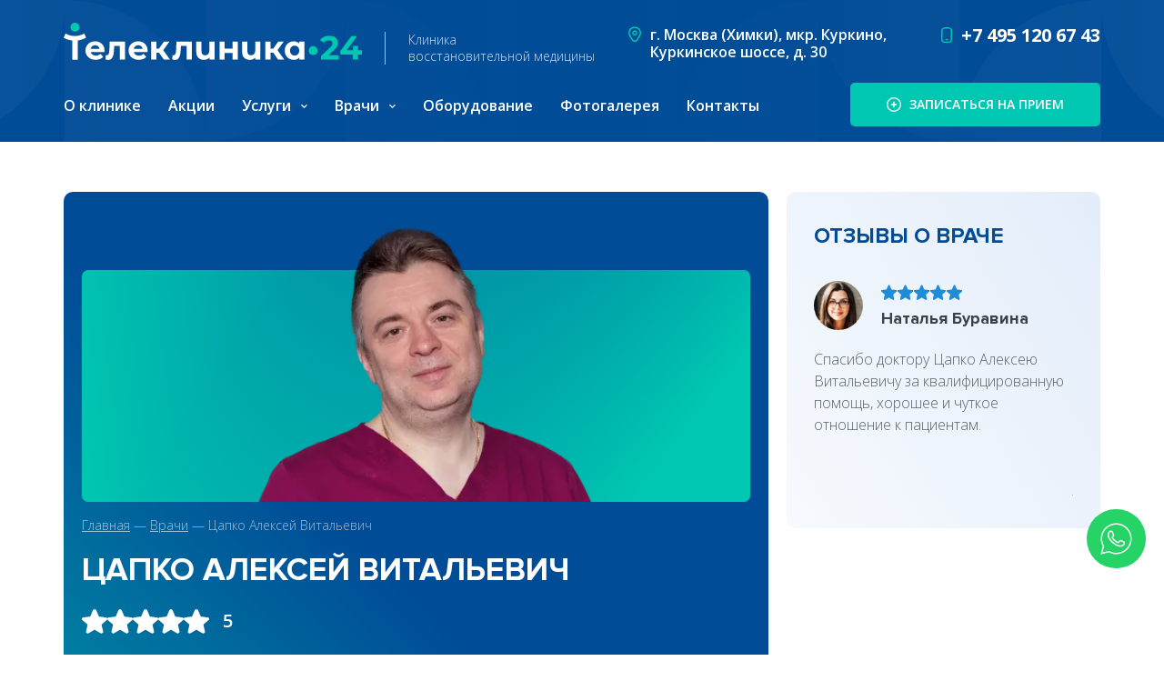

--- FILE ---
content_type: text/html; charset=UTF-8
request_url: https://teleklinika24.ru/doctors/czapko-aleksej-vitalevich
body_size: 69458
content:
<!doctype html> <html lang="ru-RU" prefix="og: https://ogp.me/ns#"> <head><script>if(navigator.userAgent.match(/MSIE|Internet Explorer/i)||navigator.userAgent.match(/Trident\/7\..*?rv:11/i)){let e=document.location.href;if(!e.match(/[?&]nonitro/)){if(e.indexOf("?")==-1){if(e.indexOf("#")==-1){document.location.href=e+"?nonitro=1"}else{document.location.href=e.replace("#","?nonitro=1#")}}else{if(e.indexOf("#")==-1){document.location.href=e+"&nonitro=1"}else{document.location.href=e.replace("#","&nonitro=1#")}}}}</script><link rel="preconnect" href="https://cdn-ilbhlob.nitrocdn.com" /><meta charset="UTF-8" /><meta name="msapplication-TileColor" content="#004c97" /><meta name="theme-color" content="#004c97" /><meta name="viewport" content="width=device-width, initial-scale=1" /><title>Цапко Алексей Витальевич, травматолог в Куркино - Телеклиника 24</title><meta name="description" content="ЦАПКО АЛЕКСЕЙ ВИТАЛЬЕВИЧ - травматолог-ортопед. Врач высшей категории. Стаж 9 лет. Запись на прием к специалисту в клинику современной медицины по адресу: Москва, Куркинское ш. 30." /><meta name="robots" content="follow, index, max-snippet:-1, max-video-preview:-1, max-image-preview:large" /><meta property="og:locale" content="ru_RU" /><meta property="og:type" content="article" /><meta property="og:title" content="Цапко Алексей Витальевич, травматолог в Куркино - Телеклиника 24" /><meta property="og:description" content="ЦАПКО АЛЕКСЕЙ ВИТАЛЬЕВИЧ - травматолог-ортопед. Врач высшей категории. Стаж 9 лет. Запись на прием к специалисту в клинику современной медицины по адресу: Москва, Куркинское ш. 30." /><meta property="og:url" content="https://teleklinika24.ru/doctors/czapko-aleksej-vitalevich" /><meta property="og:site_name" content="Teleklinika" /><meta property="og:updated_time" content="2025-04-23T19:22:07+03:00" /><meta name="twitter:card" content="summary_large_image" /><meta name="twitter:title" content="Цапко Алексей Витальевич, травматолог в Куркино - Телеклиника 24" /><meta name="twitter:description" content="ЦАПКО АЛЕКСЕЙ ВИТАЛЬЕВИЧ - травматолог-ортопед. Врач высшей категории. Стаж 9 лет. Запись на прием к специалисту в клинику современной медицины по адресу: Москва, Куркинское ш. 30." /><meta name="generator" content="WordPress 6.9" /><meta name="generator" content="Performance Lab 2.5.0; modules: images/dominant-color-images, images/webp-uploads, images/webp-support" /><meta name="generator" content="NitroPack" /><script>var NPSH,NitroScrollHelper;NPSH=NitroScrollHelper=function(){let e=null;const o=window.sessionStorage.getItem("nitroScrollPos");function t(){let e=JSON.parse(window.sessionStorage.getItem("nitroScrollPos"))||{};if(typeof e!=="object"){e={}}e[document.URL]=window.scrollY;window.sessionStorage.setItem("nitroScrollPos",JSON.stringify(e))}window.addEventListener("scroll",function(){if(e!==null){clearTimeout(e)}e=setTimeout(t,200)},{passive:true});let r={};r.getScrollPos=()=>{if(!o){return 0}const e=JSON.parse(o);return e[document.URL]||0};r.isScrolled=()=>{return r.getScrollPos()>document.documentElement.clientHeight*.5};return r}();</script><script>(function(){var a=false;var e=document.documentElement.classList;var i=navigator.userAgent.toLowerCase();var n=["android","iphone","ipad"];var r=n.length;var o;var d=null;for(var t=0;t<r;t++){o=n[t];if(i.indexOf(o)>-1)d=o;if(e.contains(o)){a=true;e.remove(o)}}if(a&&d){e.add(d);if(d=="iphone"||d=="ipad"){e.add("ios")}}})();</script><script type="text/worker" id="nitro-web-worker">var preloadRequests=0;var remainingCount={};var baseURI="";self.onmessage=function(e){switch(e.data.cmd){case"RESOURCE_PRELOAD":var o=e.data.requestId;remainingCount[o]=0;e.data.resources.forEach(function(e){preload(e,function(o){return function(){console.log(o+" DONE: "+e);if(--remainingCount[o]==0){self.postMessage({cmd:"RESOURCE_PRELOAD",requestId:o})}}}(o));remainingCount[o]++});break;case"SET_BASEURI":baseURI=e.data.uri;break}};async function preload(e,o){if(typeof URL!=="undefined"&&baseURI){try{var a=new URL(e,baseURI);e=a.href}catch(e){console.log("Worker error: "+e.message)}}console.log("Preloading "+e);try{var n=new Request(e,{mode:"no-cors",redirect:"follow"});await fetch(n);o()}catch(a){console.log(a);var r=new XMLHttpRequest;r.responseType="blob";r.onload=o;r.onerror=o;r.open("GET",e,true);r.send()}}</script><script id="nprl">(()=>{if(window.NPRL!=undefined)return;(function(e){var t=e.prototype;t.after||(t.after=function(){var e,t=arguments,n=t.length,r=0,i=this,o=i.parentNode,a=Node,c=String,u=document;if(o!==null){while(r<n){(e=t[r])instanceof a?(i=i.nextSibling)!==null?o.insertBefore(e,i):o.appendChild(e):o.appendChild(u.createTextNode(c(e)));++r}}})})(Element);var e,t;e=t=function(){var t=false;var r=window.URL||window.webkitURL;var i=true;var o=true;var a=2;var c=null;var u=null;var d=true;var s=window.nitroGtmExcludes!=undefined;var l=s?JSON.parse(atob(window.nitroGtmExcludes)).map(e=>new RegExp(e)):[];var f;var m;var v=null;var p=null;var g=null;var h={touch:["touchmove","touchend"],default:["mousemove","click","keydown","wheel"]};var E=true;var y=[];var w=false;var b=[];var S=0;var N=0;var L=false;var T=0;var R=null;var O=false;var A=false;var C=false;var P=[];var I=[];var M=[];var k=[];var x=false;var _={};var j=new Map;var B="noModule"in HTMLScriptElement.prototype;var q=requestAnimationFrame||mozRequestAnimationFrame||webkitRequestAnimationFrame||msRequestAnimationFrame;const D="gtm.js?id=";function H(e,t){if(!_[e]){_[e]=[]}_[e].push(t)}function U(e,t){if(_[e]){var n=0,r=_[e];for(var n=0;n<r.length;n++){r[n].call(this,t)}}}function Y(){(function(e,t){var r=null;var i=function(e){r(e)};var o=null;var a={};var c=null;var u=null;var d=0;e.addEventListener(t,function(r){if(["load","DOMContentLoaded"].indexOf(t)!=-1){if(u){Q(function(){e.triggerNitroEvent(t)})}c=true}else if(t=="readystatechange"){d++;n.ogReadyState=d==1?"interactive":"complete";if(u&&u>=d){n.documentReadyState=n.ogReadyState;Q(function(){e.triggerNitroEvent(t)})}}});e.addEventListener(t+"Nitro",function(e){if(["load","DOMContentLoaded"].indexOf(t)!=-1){if(!c){e.preventDefault();e.stopImmediatePropagation()}else{}u=true}else if(t=="readystatechange"){u=n.documentReadyState=="interactive"?1:2;if(d<u){e.preventDefault();e.stopImmediatePropagation()}}});switch(t){case"load":o="onload";break;case"readystatechange":o="onreadystatechange";break;case"pageshow":o="onpageshow";break;default:o=null;break}if(o){Object.defineProperty(e,o,{get:function(){return r},set:function(n){if(typeof n!=="function"){r=null;e.removeEventListener(t+"Nitro",i)}else{if(!r){e.addEventListener(t+"Nitro",i)}r=n}}})}Object.defineProperty(e,"addEventListener"+t,{value:function(r){if(r!=t||!n.startedScriptLoading||document.currentScript&&document.currentScript.hasAttribute("nitro-exclude")){}else{arguments[0]+="Nitro"}e.ogAddEventListener.apply(e,arguments);a[arguments[1]]=arguments[0]}});Object.defineProperty(e,"removeEventListener"+t,{value:function(t){var n=a[arguments[1]];arguments[0]=n;e.ogRemoveEventListener.apply(e,arguments)}});Object.defineProperty(e,"triggerNitroEvent"+t,{value:function(t,n){n=n||e;var r=new Event(t+"Nitro",{bubbles:true});r.isNitroPack=true;Object.defineProperty(r,"type",{get:function(){return t},set:function(){}});Object.defineProperty(r,"target",{get:function(){return n},set:function(){}});e.dispatchEvent(r)}});if(typeof e.triggerNitroEvent==="undefined"){(function(){var t=e.addEventListener;var n=e.removeEventListener;Object.defineProperty(e,"ogAddEventListener",{value:t});Object.defineProperty(e,"ogRemoveEventListener",{value:n});Object.defineProperty(e,"addEventListener",{value:function(n){var r="addEventListener"+n;if(typeof e[r]!=="undefined"){e[r].apply(e,arguments)}else{t.apply(e,arguments)}},writable:true});Object.defineProperty(e,"removeEventListener",{value:function(t){var r="removeEventListener"+t;if(typeof e[r]!=="undefined"){e[r].apply(e,arguments)}else{n.apply(e,arguments)}}});Object.defineProperty(e,"triggerNitroEvent",{value:function(t,n){var r="triggerNitroEvent"+t;if(typeof e[r]!=="undefined"){e[r].apply(e,arguments)}}})})()}}).apply(null,arguments)}Y(window,"load");Y(window,"pageshow");Y(window,"DOMContentLoaded");Y(document,"DOMContentLoaded");Y(document,"readystatechange");try{var F=new Worker(r.createObjectURL(new Blob([document.getElementById("nitro-web-worker").textContent],{type:"text/javascript"})))}catch(e){var F=new Worker("data:text/javascript;base64,"+btoa(document.getElementById("nitro-web-worker").textContent))}F.onmessage=function(e){if(e.data.cmd=="RESOURCE_PRELOAD"){U(e.data.requestId,e)}};if(typeof document.baseURI!=="undefined"){F.postMessage({cmd:"SET_BASEURI",uri:document.baseURI})}var G=function(e){if(--S==0){Q(K)}};var W=function(e){e.target.removeEventListener("load",W);e.target.removeEventListener("error",W);e.target.removeEventListener("nitroTimeout",W);if(e.type!="nitroTimeout"){clearTimeout(e.target.nitroTimeout)}if(--N==0&&S==0){Q(J)}};var X=function(e){var t=e.textContent;try{var n=r.createObjectURL(new Blob([t.replace(/^(?:<!--)?(.*?)(?:-->)?$/gm,"$1")],{type:"text/javascript"}))}catch(e){var n="data:text/javascript;base64,"+btoa(t.replace(/^(?:<!--)?(.*?)(?:-->)?$/gm,"$1"))}return n};var K=function(){n.documentReadyState="interactive";document.triggerNitroEvent("readystatechange");document.triggerNitroEvent("DOMContentLoaded");if(window.pageYOffset||window.pageXOffset){window.dispatchEvent(new Event("scroll"))}A=true;Q(function(){if(N==0){Q(J)}Q($)})};var J=function(){if(!A||O)return;O=true;R.disconnect();en();n.documentReadyState="complete";document.triggerNitroEvent("readystatechange");window.triggerNitroEvent("load",document);window.triggerNitroEvent("pageshow",document);if(window.pageYOffset||window.pageXOffset||location.hash){let e=typeof history.scrollRestoration!=="undefined"&&history.scrollRestoration=="auto";if(e&&typeof NPSH!=="undefined"&&NPSH.getScrollPos()>0&&window.pageYOffset>document.documentElement.clientHeight*.5){window.scrollTo(0,NPSH.getScrollPos())}else if(location.hash){try{let e=document.querySelector(location.hash);if(e){e.scrollIntoView()}}catch(e){}}}var e=null;if(a==1){e=eo}else{e=eu}Q(e)};var Q=function(e){setTimeout(e,0)};var V=function(e){if(e.type=="touchend"||e.type=="click"){g=e}};var $=function(){if(d&&g){setTimeout(function(e){return function(){var t=function(e,t,n){var r=new Event(e,{bubbles:true,cancelable:true});if(e=="click"){r.clientX=t;r.clientY=n}else{r.touches=[{clientX:t,clientY:n}]}return r};var n;if(e.type=="touchend"){var r=e.changedTouches[0];n=document.elementFromPoint(r.clientX,r.clientY);n.dispatchEvent(t("touchstart"),r.clientX,r.clientY);n.dispatchEvent(t("touchend"),r.clientX,r.clientY);n.dispatchEvent(t("click"),r.clientX,r.clientY)}else if(e.type=="click"){n=document.elementFromPoint(e.clientX,e.clientY);n.dispatchEvent(t("click"),e.clientX,e.clientY)}}}(g),150);g=null}};var z=function(e){if(e.tagName=="SCRIPT"&&!e.hasAttribute("data-nitro-for-id")&&!e.hasAttribute("nitro-document-write")||e.tagName=="IMG"&&(e.hasAttribute("src")||e.hasAttribute("srcset"))||e.tagName=="IFRAME"&&e.hasAttribute("src")||e.tagName=="LINK"&&e.hasAttribute("href")&&e.hasAttribute("rel")&&e.getAttribute("rel")=="stylesheet"){if(e.tagName==="IFRAME"&&e.src.indexOf("about:blank")>-1){return}var t="";switch(e.tagName){case"LINK":t=e.href;break;case"IMG":if(k.indexOf(e)>-1)return;t=e.srcset||e.src;break;default:t=e.src;break}var n=e.getAttribute("type");if(!t&&e.tagName!=="SCRIPT")return;if((e.tagName=="IMG"||e.tagName=="LINK")&&(t.indexOf("data:")===0||t.indexOf("blob:")===0))return;if(e.tagName=="SCRIPT"&&n&&n!=="text/javascript"&&n!=="application/javascript"){if(n!=="module"||!B)return}if(e.tagName==="SCRIPT"){if(k.indexOf(e)>-1)return;if(e.noModule&&B){return}let t=null;if(document.currentScript){if(document.currentScript.src&&document.currentScript.src.indexOf(D)>-1){t=document.currentScript}if(document.currentScript.hasAttribute("data-nitro-gtm-id")){e.setAttribute("data-nitro-gtm-id",document.currentScript.getAttribute("data-nitro-gtm-id"))}}else if(window.nitroCurrentScript){if(window.nitroCurrentScript.src&&window.nitroCurrentScript.src.indexOf(D)>-1){t=window.nitroCurrentScript}}if(t&&s){let n=false;for(const t of l){n=e.src?t.test(e.src):t.test(e.textContent);if(n){break}}if(!n){e.type="text/googletagmanagerscript";let n=t.hasAttribute("data-nitro-gtm-id")?t.getAttribute("data-nitro-gtm-id"):t.id;if(!j.has(n)){j.set(n,[])}let r=j.get(n);r.push(e);return}}if(!e.src){if(e.textContent.length>0){e.textContent+="\n;if(document.currentScript.nitroTimeout) {clearTimeout(document.currentScript.nitroTimeout);}; setTimeout(function() { this.dispatchEvent(new Event('load')); }.bind(document.currentScript), 0);"}else{return}}else{}k.push(e)}if(!e.hasOwnProperty("nitroTimeout")){N++;e.addEventListener("load",W,true);e.addEventListener("error",W,true);e.addEventListener("nitroTimeout",W,true);e.nitroTimeout=setTimeout(function(){console.log("Resource timed out",e);e.dispatchEvent(new Event("nitroTimeout"))},5e3)}}};var Z=function(e){if(e.hasOwnProperty("nitroTimeout")&&e.nitroTimeout){clearTimeout(e.nitroTimeout);e.nitroTimeout=null;e.dispatchEvent(new Event("nitroTimeout"))}};document.documentElement.addEventListener("load",function(e){if(e.target.tagName=="SCRIPT"||e.target.tagName=="IMG"){k.push(e.target)}},true);document.documentElement.addEventListener("error",function(e){if(e.target.tagName=="SCRIPT"||e.target.tagName=="IMG"){k.push(e.target)}},true);var ee=["appendChild","replaceChild","insertBefore","prepend","append","before","after","replaceWith","insertAdjacentElement"];var et=function(){if(s){window._nitro_setTimeout=window.setTimeout;window.setTimeout=function(e,t,...n){let r=document.currentScript||window.nitroCurrentScript;if(!r||r.src&&r.src.indexOf(D)==-1){return window._nitro_setTimeout.call(window,e,t,...n)}return window._nitro_setTimeout.call(window,function(e,t){return function(...n){window.nitroCurrentScript=e;t(...n)}}(r,e),t,...n)}}ee.forEach(function(e){HTMLElement.prototype["og"+e]=HTMLElement.prototype[e];HTMLElement.prototype[e]=function(...t){if(this.parentNode||this===document.documentElement){switch(e){case"replaceChild":case"insertBefore":t.pop();break;case"insertAdjacentElement":t.shift();break}t.forEach(function(e){if(!e)return;if(e.tagName=="SCRIPT"){z(e)}else{if(e.children&&e.children.length>0){e.querySelectorAll("script").forEach(z)}}})}return this["og"+e].apply(this,arguments)}})};var en=function(){if(s&&typeof window._nitro_setTimeout==="function"){window.setTimeout=window._nitro_setTimeout}ee.forEach(function(e){HTMLElement.prototype[e]=HTMLElement.prototype["og"+e]})};var er=async function(){if(o){ef(f);ef(V);if(v){clearTimeout(v);v=null}}if(T===1){L=true;return}else if(T===0){T=-1}n.startedScriptLoading=true;Object.defineProperty(document,"readyState",{get:function(){return n.documentReadyState},set:function(){}});var e=document.documentElement;var t={attributes:true,attributeFilter:["src"],childList:true,subtree:true};R=new MutationObserver(function(e,t){e.forEach(function(e){if(e.type=="childList"&&e.addedNodes.length>0){e.addedNodes.forEach(function(e){if(!document.documentElement.contains(e)){return}if(e.tagName=="IMG"||e.tagName=="IFRAME"||e.tagName=="LINK"){z(e)}})}if(e.type=="childList"&&e.removedNodes.length>0){e.removedNodes.forEach(function(e){if(e.tagName=="IFRAME"||e.tagName=="LINK"){Z(e)}})}if(e.type=="attributes"){var t=e.target;if(!document.documentElement.contains(t)){return}if(t.tagName=="IFRAME"||t.tagName=="LINK"||t.tagName=="IMG"||t.tagName=="SCRIPT"){z(t)}}})});R.observe(e,t);if(!s){et()}await Promise.all(P);var r=b.shift();var i=null;var a=false;while(r){var c;var u=JSON.parse(atob(r.meta));var d=u.delay;if(r.type=="inline"){var l=document.getElementById(r.id);if(l){l.remove()}else{r=b.shift();continue}c=X(l);if(c===false){r=b.shift();continue}}else{c=r.src}if(!a&&r.type!="inline"&&(typeof u.attributes.async!="undefined"||typeof u.attributes.defer!="undefined")){if(i===null){i=r}else if(i===r){a=true}if(!a){b.push(r);r=b.shift();continue}}var m=document.createElement("script");m.src=c;m.setAttribute("data-nitro-for-id",r.id);for(var p in u.attributes){try{if(u.attributes[p]===false){m.setAttribute(p,"")}else{m.setAttribute(p,u.attributes[p])}}catch(e){console.log("Error while setting script attribute",m,e)}}m.async=false;if(u.canonicalLink!=""&&Object.getOwnPropertyDescriptor(m,"src")?.configurable!==false){(e=>{Object.defineProperty(m,"src",{get:function(){return e.canonicalLink},set:function(){}})})(u)}if(d){setTimeout((function(e,t){var n=document.querySelector("[data-nitro-marker-id='"+t+"']");if(n){n.after(e)}else{document.head.appendChild(e)}}).bind(null,m,r.id),d)}else{m.addEventListener("load",G);m.addEventListener("error",G);if(!m.noModule||!B){S++}var g=document.querySelector("[data-nitro-marker-id='"+r.id+"']");if(g){Q(function(e,t){return function(){e.after(t)}}(g,m))}else{Q(function(e){return function(){document.head.appendChild(e)}}(m))}}r=b.shift()}};var ei=function(){var e=document.getElementById("nitro-deferred-styles");var t=document.createElement("div");t.innerHTML=e.textContent;return t};var eo=async function(e){isPreload=e&&e.type=="NitroPreload";if(!isPreload){T=-1;E=false;if(o){ef(f);ef(V);if(v){clearTimeout(v);v=null}}}if(w===false){var t=ei();let e=t.querySelectorAll('style,link[rel="stylesheet"]');w=e.length;if(w){let e=document.getElementById("nitro-deferred-styles-marker");e.replaceWith.apply(e,t.childNodes)}else if(isPreload){Q(ed)}else{es()}}else if(w===0&&!isPreload){es()}};var ea=function(){var e=ei();var t=e.childNodes;var n;var r=[];for(var i=0;i<t.length;i++){n=t[i];if(n.href){r.push(n.href)}}var o="css-preload";H(o,function(e){eo(new Event("NitroPreload"))});if(r.length){F.postMessage({cmd:"RESOURCE_PRELOAD",resources:r,requestId:o})}else{Q(function(){U(o)})}};var ec=function(){if(T===-1)return;T=1;var e=[];var t,n;for(var r=0;r<b.length;r++){t=b[r];if(t.type!="inline"){if(t.src){n=JSON.parse(atob(t.meta));if(n.delay)continue;if(n.attributes.type&&n.attributes.type=="module"&&!B)continue;e.push(t.src)}}}if(e.length){var i="js-preload";H(i,function(e){T=2;if(L){Q(er)}});F.postMessage({cmd:"RESOURCE_PRELOAD",resources:e,requestId:i})}};var eu=function(){while(I.length){style=I.shift();if(style.hasAttribute("nitropack-onload")){style.setAttribute("onload",style.getAttribute("nitropack-onload"));Q(function(e){return function(){e.dispatchEvent(new Event("load"))}}(style))}}while(M.length){style=M.shift();if(style.hasAttribute("nitropack-onerror")){style.setAttribute("onerror",style.getAttribute("nitropack-onerror"));Q(function(e){return function(){e.dispatchEvent(new Event("error"))}}(style))}}};var ed=function(){if(!x){if(i){Q(function(){var e=document.getElementById("nitro-critical-css");if(e){e.remove()}})}x=true;onStylesLoadEvent=new Event("NitroStylesLoaded");onStylesLoadEvent.isNitroPack=true;window.dispatchEvent(onStylesLoadEvent)}};var es=function(){if(a==2){Q(er)}else{eu()}};var el=function(e){m.forEach(function(t){document.addEventListener(t,e,true)})};var ef=function(e){m.forEach(function(t){document.removeEventListener(t,e,true)})};if(s){et()}return{setAutoRemoveCriticalCss:function(e){i=e},registerScript:function(e,t,n){b.push({type:"remote",src:e,id:t,meta:n})},registerInlineScript:function(e,t){b.push({type:"inline",id:e,meta:t})},registerStyle:function(e,t,n){y.push({href:e,rel:t,media:n})},onLoadStyle:function(e){I.push(e);if(w!==false&&--w==0){Q(ed);if(E){E=false}else{es()}}},onErrorStyle:function(e){M.push(e);if(w!==false&&--w==0){Q(ed);if(E){E=false}else{es()}}},loadJs:function(e,t){if(!e.src){var n=X(e);if(n!==false){e.src=n;e.textContent=""}}if(t){Q(function(e,t){return function(){e.after(t)}}(t,e))}else{Q(function(e){return function(){document.head.appendChild(e)}}(e))}},loadQueuedResources:async function(){window.dispatchEvent(new Event("NitroBootStart"));if(p){clearTimeout(p);p=null}window.removeEventListener("load",e.loadQueuedResources);f=a==1?er:eo;if(!o||g){Q(f)}else{if(navigator.userAgent.indexOf(" Edge/")==-1){ea();H("css-preload",ec)}el(f);if(u){if(c){v=setTimeout(f,c)}}else{}}},fontPreload:function(e){var t="critical-fonts";H(t,function(e){document.getElementById("nitro-critical-fonts").type="text/css"});F.postMessage({cmd:"RESOURCE_PRELOAD",resources:e,requestId:t})},boot:function(){if(t)return;t=true;C=typeof NPSH!=="undefined"&&NPSH.isScrolled();let n=document.prerendering;if(location.hash||C||n){o=false}m=h.default.concat(h.touch);p=setTimeout(e.loadQueuedResources,1500);el(V);if(C){e.loadQueuedResources()}else{window.addEventListener("load",e.loadQueuedResources)}},addPrerequisite:function(e){P.push(e)},getTagManagerNodes:function(e){if(!e)return j;return j.get(e)??[]}}}();var n,r;n=r=function(){var t=document.write;return{documentWrite:function(n,r){if(n&&n.hasAttribute("nitro-exclude")){return t.call(document,r)}var i=null;if(n.documentWriteContainer){i=n.documentWriteContainer}else{i=document.createElement("span");n.documentWriteContainer=i}var o=null;if(n){if(n.hasAttribute("data-nitro-for-id")){o=document.querySelector('template[data-nitro-marker-id="'+n.getAttribute("data-nitro-for-id")+'"]')}else{o=n}}i.innerHTML+=r;i.querySelectorAll("script").forEach(function(e){e.setAttribute("nitro-document-write","")});if(!i.parentNode){if(o){o.parentNode.insertBefore(i,o)}else{document.body.appendChild(i)}}var a=document.createElement("span");a.innerHTML=r;var c=a.querySelectorAll("script");if(c.length){c.forEach(function(t){var n=t.getAttributeNames();var r=document.createElement("script");n.forEach(function(e){r.setAttribute(e,t.getAttribute(e))});r.async=false;if(!t.src&&t.textContent){r.textContent=t.textContent}e.loadJs(r,o)})}},TrustLogo:function(e,t){var n=document.getElementById(e);var r=document.createElement("img");r.src=t;n.parentNode.insertBefore(r,n)},documentReadyState:"loading",ogReadyState:document.readyState,startedScriptLoading:false,loadScriptDelayed:function(e,t){setTimeout(function(){var t=document.createElement("script");t.src=e;document.head.appendChild(t)},t)}}}();document.write=function(e){n.documentWrite(document.currentScript,e)};document.writeln=function(e){n.documentWrite(document.currentScript,e+"\n")};window.NPRL=e;window.NitroResourceLoader=t;window.NPh=n;window.NitroPackHelper=r})();</script><template id="nitro-deferred-styles-marker"></template><style id="nitro-fonts">@font-face{font-family:"Open Sans";font-style:italic;font-weight:300;font-stretch:100%;font-display:swap;src:url("https://fonts.gstatic.com/s/opensans/v44/memtYaGs126MiZpBA-UFUIcVXSCEkx2cmqvXlWqWtE6FxZCJgvAQ.woff2") format("woff2");unicode-range:U+0460-052F,U+1C80-1C8A,U+20B4,U+2DE0-2DFF,U+A640-A69F,U+FE2E-FE2F}@font-face{font-family:"Open Sans";font-style:italic;font-weight:300;font-stretch:100%;font-display:swap;src:url("https://fonts.gstatic.com/s/opensans/v44/memtYaGs126MiZpBA-UFUIcVXSCEkx2cmqvXlWqWvU6FxZCJgvAQ.woff2") format("woff2");unicode-range:U+0301,U+0400-045F,U+0490-0491,U+04B0-04B1,U+2116}@font-face{font-family:"Open Sans";font-style:italic;font-weight:300;font-stretch:100%;font-display:swap;src:url("https://fonts.gstatic.com/s/opensans/v44/memtYaGs126MiZpBA-UFUIcVXSCEkx2cmqvXlWqWtU6FxZCJgvAQ.woff2") format("woff2");unicode-range:U+1F00-1FFF}@font-face{font-family:"Open Sans";font-style:italic;font-weight:300;font-stretch:100%;font-display:swap;src:url("https://fonts.gstatic.com/s/opensans/v44/memtYaGs126MiZpBA-UFUIcVXSCEkx2cmqvXlWqWuk6FxZCJgvAQ.woff2") format("woff2");unicode-range:U+0370-0377,U+037A-037F,U+0384-038A,U+038C,U+038E-03A1,U+03A3-03FF}@font-face{font-family:"Open Sans";font-style:italic;font-weight:300;font-stretch:100%;font-display:swap;src:url("https://fonts.gstatic.com/s/opensans/v44/memtYaGs126MiZpBA-UFUIcVXSCEkx2cmqvXlWqWu06FxZCJgvAQ.woff2") format("woff2");unicode-range:U+0307-0308,U+0590-05FF,U+200C-2010,U+20AA,U+25CC,U+FB1D-FB4F}@font-face{font-family:"Open Sans";font-style:italic;font-weight:300;font-stretch:100%;font-display:swap;src:url("https://fonts.gstatic.com/s/opensans/v44/memtYaGs126MiZpBA-UFUIcVXSCEkx2cmqvXlWqWxU6FxZCJgvAQ.woff2") format("woff2");unicode-range:U+0302-0303,U+0305,U+0307-0308,U+0310,U+0312,U+0315,U+031A,U+0326-0327,U+032C,U+032F-0330,U+0332-0333,U+0338,U+033A,U+0346,U+034D,U+0391-03A1,U+03A3-03A9,U+03B1-03C9,U+03D1,U+03D5-03D6,U+03F0-03F1,U+03F4-03F5,U+2016-2017,U+2034-2038,U+203C,U+2040,U+2043,U+2047,U+2050,U+2057,U+205F,U+2070-2071,U+2074-208E,U+2090-209C,U+20D0-20DC,U+20E1,U+20E5-20EF,U+2100-2112,U+2114-2115,U+2117-2121,U+2123-214F,U+2190,U+2192,U+2194-21AE,U+21B0-21E5,U+21F1-21F2,U+21F4-2211,U+2213-2214,U+2216-22FF,U+2308-230B,U+2310,U+2319,U+231C-2321,U+2336-237A,U+237C,U+2395,U+239B-23B7,U+23D0,U+23DC-23E1,U+2474-2475,U+25AF,U+25B3,U+25B7,U+25BD,U+25C1,U+25CA,U+25CC,U+25FB,U+266D-266F,U+27C0-27FF,U+2900-2AFF,U+2B0E-2B11,U+2B30-2B4C,U+2BFE,U+3030,U+FF5B,U+FF5D,U+1D400-1D7FF,U+1EE00-1EEFF}@font-face{font-family:"Open Sans";font-style:italic;font-weight:300;font-stretch:100%;font-display:swap;src:url("https://fonts.gstatic.com/s/opensans/v44/memtYaGs126MiZpBA-UFUIcVXSCEkx2cmqvXlWqW106FxZCJgvAQ.woff2") format("woff2");unicode-range:U+0001-000C,U+000E-001F,U+007F-009F,U+20DD-20E0,U+20E2-20E4,U+2150-218F,U+2190,U+2192,U+2194-2199,U+21AF,U+21E6-21F0,U+21F3,U+2218-2219,U+2299,U+22C4-22C6,U+2300-243F,U+2440-244A,U+2460-24FF,U+25A0-27BF,U+2800-28FF,U+2921-2922,U+2981,U+29BF,U+29EB,U+2B00-2BFF,U+4DC0-4DFF,U+FFF9-FFFB,U+10140-1018E,U+10190-1019C,U+101A0,U+101D0-101FD,U+102E0-102FB,U+10E60-10E7E,U+1D2C0-1D2D3,U+1D2E0-1D37F,U+1F000-1F0FF,U+1F100-1F1AD,U+1F1E6-1F1FF,U+1F30D-1F30F,U+1F315,U+1F31C,U+1F31E,U+1F320-1F32C,U+1F336,U+1F378,U+1F37D,U+1F382,U+1F393-1F39F,U+1F3A7-1F3A8,U+1F3AC-1F3AF,U+1F3C2,U+1F3C4-1F3C6,U+1F3CA-1F3CE,U+1F3D4-1F3E0,U+1F3ED,U+1F3F1-1F3F3,U+1F3F5-1F3F7,U+1F408,U+1F415,U+1F41F,U+1F426,U+1F43F,U+1F441-1F442,U+1F444,U+1F446-1F449,U+1F44C-1F44E,U+1F453,U+1F46A,U+1F47D,U+1F4A3,U+1F4B0,U+1F4B3,U+1F4B9,U+1F4BB,U+1F4BF,U+1F4C8-1F4CB,U+1F4D6,U+1F4DA,U+1F4DF,U+1F4E3-1F4E6,U+1F4EA-1F4ED,U+1F4F7,U+1F4F9-1F4FB,U+1F4FD-1F4FE,U+1F503,U+1F507-1F50B,U+1F50D,U+1F512-1F513,U+1F53E-1F54A,U+1F54F-1F5FA,U+1F610,U+1F650-1F67F,U+1F687,U+1F68D,U+1F691,U+1F694,U+1F698,U+1F6AD,U+1F6B2,U+1F6B9-1F6BA,U+1F6BC,U+1F6C6-1F6CF,U+1F6D3-1F6D7,U+1F6E0-1F6EA,U+1F6F0-1F6F3,U+1F6F7-1F6FC,U+1F700-1F7FF,U+1F800-1F80B,U+1F810-1F847,U+1F850-1F859,U+1F860-1F887,U+1F890-1F8AD,U+1F8B0-1F8BB,U+1F8C0-1F8C1,U+1F900-1F90B,U+1F93B,U+1F946,U+1F984,U+1F996,U+1F9E9,U+1FA00-1FA6F,U+1FA70-1FA7C,U+1FA80-1FA89,U+1FA8F-1FAC6,U+1FACE-1FADC,U+1FADF-1FAE9,U+1FAF0-1FAF8,U+1FB00-1FBFF}@font-face{font-family:"Open Sans";font-style:italic;font-weight:300;font-stretch:100%;font-display:swap;src:url("https://fonts.gstatic.com/s/opensans/v44/memtYaGs126MiZpBA-UFUIcVXSCEkx2cmqvXlWqWtk6FxZCJgvAQ.woff2") format("woff2");unicode-range:U+0102-0103,U+0110-0111,U+0128-0129,U+0168-0169,U+01A0-01A1,U+01AF-01B0,U+0300-0301,U+0303-0304,U+0308-0309,U+0323,U+0329,U+1EA0-1EF9,U+20AB}@font-face{font-family:"Open Sans";font-style:italic;font-weight:300;font-stretch:100%;font-display:swap;src:url("https://fonts.gstatic.com/s/opensans/v44/memtYaGs126MiZpBA-UFUIcVXSCEkx2cmqvXlWqWt06FxZCJgvAQ.woff2") format("woff2");unicode-range:U+0100-02BA,U+02BD-02C5,U+02C7-02CC,U+02CE-02D7,U+02DD-02FF,U+0304,U+0308,U+0329,U+1D00-1DBF,U+1E00-1E9F,U+1EF2-1EFF,U+2020,U+20A0-20AB,U+20AD-20C0,U+2113,U+2C60-2C7F,U+A720-A7FF}@font-face{font-family:"Open Sans";font-style:italic;font-weight:300;font-stretch:100%;font-display:swap;src:url("https://fonts.gstatic.com/s/opensans/v44/memtYaGs126MiZpBA-UFUIcVXSCEkx2cmqvXlWqWuU6FxZCJgg.woff2") format("woff2");unicode-range:U+0000-00FF,U+0131,U+0152-0153,U+02BB-02BC,U+02C6,U+02DA,U+02DC,U+0304,U+0308,U+0329,U+2000-206F,U+20AC,U+2122,U+2191,U+2193,U+2212,U+2215,U+FEFF,U+FFFD}@font-face{font-family:"Open Sans";font-style:italic;font-weight:400;font-stretch:100%;font-display:swap;src:url("https://fonts.gstatic.com/s/opensans/v44/memtYaGs126MiZpBA-UFUIcVXSCEkx2cmqvXlWqWtE6FxZCJgvAQ.woff2") format("woff2");unicode-range:U+0460-052F,U+1C80-1C8A,U+20B4,U+2DE0-2DFF,U+A640-A69F,U+FE2E-FE2F}@font-face{font-family:"Open Sans";font-style:italic;font-weight:400;font-stretch:100%;font-display:swap;src:url("https://fonts.gstatic.com/s/opensans/v44/memtYaGs126MiZpBA-UFUIcVXSCEkx2cmqvXlWqWvU6FxZCJgvAQ.woff2") format("woff2");unicode-range:U+0301,U+0400-045F,U+0490-0491,U+04B0-04B1,U+2116}@font-face{font-family:"Open Sans";font-style:italic;font-weight:400;font-stretch:100%;font-display:swap;src:url("https://fonts.gstatic.com/s/opensans/v44/memtYaGs126MiZpBA-UFUIcVXSCEkx2cmqvXlWqWtU6FxZCJgvAQ.woff2") format("woff2");unicode-range:U+1F00-1FFF}@font-face{font-family:"Open Sans";font-style:italic;font-weight:400;font-stretch:100%;font-display:swap;src:url("https://fonts.gstatic.com/s/opensans/v44/memtYaGs126MiZpBA-UFUIcVXSCEkx2cmqvXlWqWuk6FxZCJgvAQ.woff2") format("woff2");unicode-range:U+0370-0377,U+037A-037F,U+0384-038A,U+038C,U+038E-03A1,U+03A3-03FF}@font-face{font-family:"Open Sans";font-style:italic;font-weight:400;font-stretch:100%;font-display:swap;src:url("https://fonts.gstatic.com/s/opensans/v44/memtYaGs126MiZpBA-UFUIcVXSCEkx2cmqvXlWqWu06FxZCJgvAQ.woff2") format("woff2");unicode-range:U+0307-0308,U+0590-05FF,U+200C-2010,U+20AA,U+25CC,U+FB1D-FB4F}@font-face{font-family:"Open Sans";font-style:italic;font-weight:400;font-stretch:100%;font-display:swap;src:url("https://fonts.gstatic.com/s/opensans/v44/memtYaGs126MiZpBA-UFUIcVXSCEkx2cmqvXlWqWxU6FxZCJgvAQ.woff2") format("woff2");unicode-range:U+0302-0303,U+0305,U+0307-0308,U+0310,U+0312,U+0315,U+031A,U+0326-0327,U+032C,U+032F-0330,U+0332-0333,U+0338,U+033A,U+0346,U+034D,U+0391-03A1,U+03A3-03A9,U+03B1-03C9,U+03D1,U+03D5-03D6,U+03F0-03F1,U+03F4-03F5,U+2016-2017,U+2034-2038,U+203C,U+2040,U+2043,U+2047,U+2050,U+2057,U+205F,U+2070-2071,U+2074-208E,U+2090-209C,U+20D0-20DC,U+20E1,U+20E5-20EF,U+2100-2112,U+2114-2115,U+2117-2121,U+2123-214F,U+2190,U+2192,U+2194-21AE,U+21B0-21E5,U+21F1-21F2,U+21F4-2211,U+2213-2214,U+2216-22FF,U+2308-230B,U+2310,U+2319,U+231C-2321,U+2336-237A,U+237C,U+2395,U+239B-23B7,U+23D0,U+23DC-23E1,U+2474-2475,U+25AF,U+25B3,U+25B7,U+25BD,U+25C1,U+25CA,U+25CC,U+25FB,U+266D-266F,U+27C0-27FF,U+2900-2AFF,U+2B0E-2B11,U+2B30-2B4C,U+2BFE,U+3030,U+FF5B,U+FF5D,U+1D400-1D7FF,U+1EE00-1EEFF}@font-face{font-family:"Open Sans";font-style:italic;font-weight:400;font-stretch:100%;font-display:swap;src:url("https://fonts.gstatic.com/s/opensans/v44/memtYaGs126MiZpBA-UFUIcVXSCEkx2cmqvXlWqW106FxZCJgvAQ.woff2") format("woff2");unicode-range:U+0001-000C,U+000E-001F,U+007F-009F,U+20DD-20E0,U+20E2-20E4,U+2150-218F,U+2190,U+2192,U+2194-2199,U+21AF,U+21E6-21F0,U+21F3,U+2218-2219,U+2299,U+22C4-22C6,U+2300-243F,U+2440-244A,U+2460-24FF,U+25A0-27BF,U+2800-28FF,U+2921-2922,U+2981,U+29BF,U+29EB,U+2B00-2BFF,U+4DC0-4DFF,U+FFF9-FFFB,U+10140-1018E,U+10190-1019C,U+101A0,U+101D0-101FD,U+102E0-102FB,U+10E60-10E7E,U+1D2C0-1D2D3,U+1D2E0-1D37F,U+1F000-1F0FF,U+1F100-1F1AD,U+1F1E6-1F1FF,U+1F30D-1F30F,U+1F315,U+1F31C,U+1F31E,U+1F320-1F32C,U+1F336,U+1F378,U+1F37D,U+1F382,U+1F393-1F39F,U+1F3A7-1F3A8,U+1F3AC-1F3AF,U+1F3C2,U+1F3C4-1F3C6,U+1F3CA-1F3CE,U+1F3D4-1F3E0,U+1F3ED,U+1F3F1-1F3F3,U+1F3F5-1F3F7,U+1F408,U+1F415,U+1F41F,U+1F426,U+1F43F,U+1F441-1F442,U+1F444,U+1F446-1F449,U+1F44C-1F44E,U+1F453,U+1F46A,U+1F47D,U+1F4A3,U+1F4B0,U+1F4B3,U+1F4B9,U+1F4BB,U+1F4BF,U+1F4C8-1F4CB,U+1F4D6,U+1F4DA,U+1F4DF,U+1F4E3-1F4E6,U+1F4EA-1F4ED,U+1F4F7,U+1F4F9-1F4FB,U+1F4FD-1F4FE,U+1F503,U+1F507-1F50B,U+1F50D,U+1F512-1F513,U+1F53E-1F54A,U+1F54F-1F5FA,U+1F610,U+1F650-1F67F,U+1F687,U+1F68D,U+1F691,U+1F694,U+1F698,U+1F6AD,U+1F6B2,U+1F6B9-1F6BA,U+1F6BC,U+1F6C6-1F6CF,U+1F6D3-1F6D7,U+1F6E0-1F6EA,U+1F6F0-1F6F3,U+1F6F7-1F6FC,U+1F700-1F7FF,U+1F800-1F80B,U+1F810-1F847,U+1F850-1F859,U+1F860-1F887,U+1F890-1F8AD,U+1F8B0-1F8BB,U+1F8C0-1F8C1,U+1F900-1F90B,U+1F93B,U+1F946,U+1F984,U+1F996,U+1F9E9,U+1FA00-1FA6F,U+1FA70-1FA7C,U+1FA80-1FA89,U+1FA8F-1FAC6,U+1FACE-1FADC,U+1FADF-1FAE9,U+1FAF0-1FAF8,U+1FB00-1FBFF}@font-face{font-family:"Open Sans";font-style:italic;font-weight:400;font-stretch:100%;font-display:swap;src:url("https://fonts.gstatic.com/s/opensans/v44/memtYaGs126MiZpBA-UFUIcVXSCEkx2cmqvXlWqWtk6FxZCJgvAQ.woff2") format("woff2");unicode-range:U+0102-0103,U+0110-0111,U+0128-0129,U+0168-0169,U+01A0-01A1,U+01AF-01B0,U+0300-0301,U+0303-0304,U+0308-0309,U+0323,U+0329,U+1EA0-1EF9,U+20AB}@font-face{font-family:"Open Sans";font-style:italic;font-weight:400;font-stretch:100%;font-display:swap;src:url("https://fonts.gstatic.com/s/opensans/v44/memtYaGs126MiZpBA-UFUIcVXSCEkx2cmqvXlWqWt06FxZCJgvAQ.woff2") format("woff2");unicode-range:U+0100-02BA,U+02BD-02C5,U+02C7-02CC,U+02CE-02D7,U+02DD-02FF,U+0304,U+0308,U+0329,U+1D00-1DBF,U+1E00-1E9F,U+1EF2-1EFF,U+2020,U+20A0-20AB,U+20AD-20C0,U+2113,U+2C60-2C7F,U+A720-A7FF}@font-face{font-family:"Open Sans";font-style:italic;font-weight:400;font-stretch:100%;font-display:swap;src:url("https://fonts.gstatic.com/s/opensans/v44/memtYaGs126MiZpBA-UFUIcVXSCEkx2cmqvXlWqWuU6FxZCJgg.woff2") format("woff2");unicode-range:U+0000-00FF,U+0131,U+0152-0153,U+02BB-02BC,U+02C6,U+02DA,U+02DC,U+0304,U+0308,U+0329,U+2000-206F,U+20AC,U+2122,U+2191,U+2193,U+2212,U+2215,U+FEFF,U+FFFD}@font-face{font-family:"Open Sans";font-style:italic;font-weight:500;font-stretch:100%;font-display:swap;src:url("https://fonts.gstatic.com/s/opensans/v44/memtYaGs126MiZpBA-UFUIcVXSCEkx2cmqvXlWqWtE6FxZCJgvAQ.woff2") format("woff2");unicode-range:U+0460-052F,U+1C80-1C8A,U+20B4,U+2DE0-2DFF,U+A640-A69F,U+FE2E-FE2F}@font-face{font-family:"Open Sans";font-style:italic;font-weight:500;font-stretch:100%;font-display:swap;src:url("https://fonts.gstatic.com/s/opensans/v44/memtYaGs126MiZpBA-UFUIcVXSCEkx2cmqvXlWqWvU6FxZCJgvAQ.woff2") format("woff2");unicode-range:U+0301,U+0400-045F,U+0490-0491,U+04B0-04B1,U+2116}@font-face{font-family:"Open Sans";font-style:italic;font-weight:500;font-stretch:100%;font-display:swap;src:url("https://fonts.gstatic.com/s/opensans/v44/memtYaGs126MiZpBA-UFUIcVXSCEkx2cmqvXlWqWtU6FxZCJgvAQ.woff2") format("woff2");unicode-range:U+1F00-1FFF}@font-face{font-family:"Open Sans";font-style:italic;font-weight:500;font-stretch:100%;font-display:swap;src:url("https://fonts.gstatic.com/s/opensans/v44/memtYaGs126MiZpBA-UFUIcVXSCEkx2cmqvXlWqWuk6FxZCJgvAQ.woff2") format("woff2");unicode-range:U+0370-0377,U+037A-037F,U+0384-038A,U+038C,U+038E-03A1,U+03A3-03FF}@font-face{font-family:"Open Sans";font-style:italic;font-weight:500;font-stretch:100%;font-display:swap;src:url("https://fonts.gstatic.com/s/opensans/v44/memtYaGs126MiZpBA-UFUIcVXSCEkx2cmqvXlWqWu06FxZCJgvAQ.woff2") format("woff2");unicode-range:U+0307-0308,U+0590-05FF,U+200C-2010,U+20AA,U+25CC,U+FB1D-FB4F}@font-face{font-family:"Open Sans";font-style:italic;font-weight:500;font-stretch:100%;font-display:swap;src:url("https://fonts.gstatic.com/s/opensans/v44/memtYaGs126MiZpBA-UFUIcVXSCEkx2cmqvXlWqWxU6FxZCJgvAQ.woff2") format("woff2");unicode-range:U+0302-0303,U+0305,U+0307-0308,U+0310,U+0312,U+0315,U+031A,U+0326-0327,U+032C,U+032F-0330,U+0332-0333,U+0338,U+033A,U+0346,U+034D,U+0391-03A1,U+03A3-03A9,U+03B1-03C9,U+03D1,U+03D5-03D6,U+03F0-03F1,U+03F4-03F5,U+2016-2017,U+2034-2038,U+203C,U+2040,U+2043,U+2047,U+2050,U+2057,U+205F,U+2070-2071,U+2074-208E,U+2090-209C,U+20D0-20DC,U+20E1,U+20E5-20EF,U+2100-2112,U+2114-2115,U+2117-2121,U+2123-214F,U+2190,U+2192,U+2194-21AE,U+21B0-21E5,U+21F1-21F2,U+21F4-2211,U+2213-2214,U+2216-22FF,U+2308-230B,U+2310,U+2319,U+231C-2321,U+2336-237A,U+237C,U+2395,U+239B-23B7,U+23D0,U+23DC-23E1,U+2474-2475,U+25AF,U+25B3,U+25B7,U+25BD,U+25C1,U+25CA,U+25CC,U+25FB,U+266D-266F,U+27C0-27FF,U+2900-2AFF,U+2B0E-2B11,U+2B30-2B4C,U+2BFE,U+3030,U+FF5B,U+FF5D,U+1D400-1D7FF,U+1EE00-1EEFF}@font-face{font-family:"Open Sans";font-style:italic;font-weight:500;font-stretch:100%;font-display:swap;src:url("https://fonts.gstatic.com/s/opensans/v44/memtYaGs126MiZpBA-UFUIcVXSCEkx2cmqvXlWqW106FxZCJgvAQ.woff2") format("woff2");unicode-range:U+0001-000C,U+000E-001F,U+007F-009F,U+20DD-20E0,U+20E2-20E4,U+2150-218F,U+2190,U+2192,U+2194-2199,U+21AF,U+21E6-21F0,U+21F3,U+2218-2219,U+2299,U+22C4-22C6,U+2300-243F,U+2440-244A,U+2460-24FF,U+25A0-27BF,U+2800-28FF,U+2921-2922,U+2981,U+29BF,U+29EB,U+2B00-2BFF,U+4DC0-4DFF,U+FFF9-FFFB,U+10140-1018E,U+10190-1019C,U+101A0,U+101D0-101FD,U+102E0-102FB,U+10E60-10E7E,U+1D2C0-1D2D3,U+1D2E0-1D37F,U+1F000-1F0FF,U+1F100-1F1AD,U+1F1E6-1F1FF,U+1F30D-1F30F,U+1F315,U+1F31C,U+1F31E,U+1F320-1F32C,U+1F336,U+1F378,U+1F37D,U+1F382,U+1F393-1F39F,U+1F3A7-1F3A8,U+1F3AC-1F3AF,U+1F3C2,U+1F3C4-1F3C6,U+1F3CA-1F3CE,U+1F3D4-1F3E0,U+1F3ED,U+1F3F1-1F3F3,U+1F3F5-1F3F7,U+1F408,U+1F415,U+1F41F,U+1F426,U+1F43F,U+1F441-1F442,U+1F444,U+1F446-1F449,U+1F44C-1F44E,U+1F453,U+1F46A,U+1F47D,U+1F4A3,U+1F4B0,U+1F4B3,U+1F4B9,U+1F4BB,U+1F4BF,U+1F4C8-1F4CB,U+1F4D6,U+1F4DA,U+1F4DF,U+1F4E3-1F4E6,U+1F4EA-1F4ED,U+1F4F7,U+1F4F9-1F4FB,U+1F4FD-1F4FE,U+1F503,U+1F507-1F50B,U+1F50D,U+1F512-1F513,U+1F53E-1F54A,U+1F54F-1F5FA,U+1F610,U+1F650-1F67F,U+1F687,U+1F68D,U+1F691,U+1F694,U+1F698,U+1F6AD,U+1F6B2,U+1F6B9-1F6BA,U+1F6BC,U+1F6C6-1F6CF,U+1F6D3-1F6D7,U+1F6E0-1F6EA,U+1F6F0-1F6F3,U+1F6F7-1F6FC,U+1F700-1F7FF,U+1F800-1F80B,U+1F810-1F847,U+1F850-1F859,U+1F860-1F887,U+1F890-1F8AD,U+1F8B0-1F8BB,U+1F8C0-1F8C1,U+1F900-1F90B,U+1F93B,U+1F946,U+1F984,U+1F996,U+1F9E9,U+1FA00-1FA6F,U+1FA70-1FA7C,U+1FA80-1FA89,U+1FA8F-1FAC6,U+1FACE-1FADC,U+1FADF-1FAE9,U+1FAF0-1FAF8,U+1FB00-1FBFF}@font-face{font-family:"Open Sans";font-style:italic;font-weight:500;font-stretch:100%;font-display:swap;src:url("https://fonts.gstatic.com/s/opensans/v44/memtYaGs126MiZpBA-UFUIcVXSCEkx2cmqvXlWqWtk6FxZCJgvAQ.woff2") format("woff2");unicode-range:U+0102-0103,U+0110-0111,U+0128-0129,U+0168-0169,U+01A0-01A1,U+01AF-01B0,U+0300-0301,U+0303-0304,U+0308-0309,U+0323,U+0329,U+1EA0-1EF9,U+20AB}@font-face{font-family:"Open Sans";font-style:italic;font-weight:500;font-stretch:100%;font-display:swap;src:url("https://fonts.gstatic.com/s/opensans/v44/memtYaGs126MiZpBA-UFUIcVXSCEkx2cmqvXlWqWt06FxZCJgvAQ.woff2") format("woff2");unicode-range:U+0100-02BA,U+02BD-02C5,U+02C7-02CC,U+02CE-02D7,U+02DD-02FF,U+0304,U+0308,U+0329,U+1D00-1DBF,U+1E00-1E9F,U+1EF2-1EFF,U+2020,U+20A0-20AB,U+20AD-20C0,U+2113,U+2C60-2C7F,U+A720-A7FF}@font-face{font-family:"Open Sans";font-style:italic;font-weight:500;font-stretch:100%;font-display:swap;src:url("https://fonts.gstatic.com/s/opensans/v44/memtYaGs126MiZpBA-UFUIcVXSCEkx2cmqvXlWqWuU6FxZCJgg.woff2") format("woff2");unicode-range:U+0000-00FF,U+0131,U+0152-0153,U+02BB-02BC,U+02C6,U+02DA,U+02DC,U+0304,U+0308,U+0329,U+2000-206F,U+20AC,U+2122,U+2191,U+2193,U+2212,U+2215,U+FEFF,U+FFFD}@font-face{font-family:"Open Sans";font-style:italic;font-weight:600;font-stretch:100%;font-display:swap;src:url("https://fonts.gstatic.com/s/opensans/v44/memtYaGs126MiZpBA-UFUIcVXSCEkx2cmqvXlWqWtE6FxZCJgvAQ.woff2") format("woff2");unicode-range:U+0460-052F,U+1C80-1C8A,U+20B4,U+2DE0-2DFF,U+A640-A69F,U+FE2E-FE2F}@font-face{font-family:"Open Sans";font-style:italic;font-weight:600;font-stretch:100%;font-display:swap;src:url("https://fonts.gstatic.com/s/opensans/v44/memtYaGs126MiZpBA-UFUIcVXSCEkx2cmqvXlWqWvU6FxZCJgvAQ.woff2") format("woff2");unicode-range:U+0301,U+0400-045F,U+0490-0491,U+04B0-04B1,U+2116}@font-face{font-family:"Open Sans";font-style:italic;font-weight:600;font-stretch:100%;font-display:swap;src:url("https://fonts.gstatic.com/s/opensans/v44/memtYaGs126MiZpBA-UFUIcVXSCEkx2cmqvXlWqWtU6FxZCJgvAQ.woff2") format("woff2");unicode-range:U+1F00-1FFF}@font-face{font-family:"Open Sans";font-style:italic;font-weight:600;font-stretch:100%;font-display:swap;src:url("https://fonts.gstatic.com/s/opensans/v44/memtYaGs126MiZpBA-UFUIcVXSCEkx2cmqvXlWqWuk6FxZCJgvAQ.woff2") format("woff2");unicode-range:U+0370-0377,U+037A-037F,U+0384-038A,U+038C,U+038E-03A1,U+03A3-03FF}@font-face{font-family:"Open Sans";font-style:italic;font-weight:600;font-stretch:100%;font-display:swap;src:url("https://fonts.gstatic.com/s/opensans/v44/memtYaGs126MiZpBA-UFUIcVXSCEkx2cmqvXlWqWu06FxZCJgvAQ.woff2") format("woff2");unicode-range:U+0307-0308,U+0590-05FF,U+200C-2010,U+20AA,U+25CC,U+FB1D-FB4F}@font-face{font-family:"Open Sans";font-style:italic;font-weight:600;font-stretch:100%;font-display:swap;src:url("https://fonts.gstatic.com/s/opensans/v44/memtYaGs126MiZpBA-UFUIcVXSCEkx2cmqvXlWqWxU6FxZCJgvAQ.woff2") format("woff2");unicode-range:U+0302-0303,U+0305,U+0307-0308,U+0310,U+0312,U+0315,U+031A,U+0326-0327,U+032C,U+032F-0330,U+0332-0333,U+0338,U+033A,U+0346,U+034D,U+0391-03A1,U+03A3-03A9,U+03B1-03C9,U+03D1,U+03D5-03D6,U+03F0-03F1,U+03F4-03F5,U+2016-2017,U+2034-2038,U+203C,U+2040,U+2043,U+2047,U+2050,U+2057,U+205F,U+2070-2071,U+2074-208E,U+2090-209C,U+20D0-20DC,U+20E1,U+20E5-20EF,U+2100-2112,U+2114-2115,U+2117-2121,U+2123-214F,U+2190,U+2192,U+2194-21AE,U+21B0-21E5,U+21F1-21F2,U+21F4-2211,U+2213-2214,U+2216-22FF,U+2308-230B,U+2310,U+2319,U+231C-2321,U+2336-237A,U+237C,U+2395,U+239B-23B7,U+23D0,U+23DC-23E1,U+2474-2475,U+25AF,U+25B3,U+25B7,U+25BD,U+25C1,U+25CA,U+25CC,U+25FB,U+266D-266F,U+27C0-27FF,U+2900-2AFF,U+2B0E-2B11,U+2B30-2B4C,U+2BFE,U+3030,U+FF5B,U+FF5D,U+1D400-1D7FF,U+1EE00-1EEFF}@font-face{font-family:"Open Sans";font-style:italic;font-weight:600;font-stretch:100%;font-display:swap;src:url("https://fonts.gstatic.com/s/opensans/v44/memtYaGs126MiZpBA-UFUIcVXSCEkx2cmqvXlWqW106FxZCJgvAQ.woff2") format("woff2");unicode-range:U+0001-000C,U+000E-001F,U+007F-009F,U+20DD-20E0,U+20E2-20E4,U+2150-218F,U+2190,U+2192,U+2194-2199,U+21AF,U+21E6-21F0,U+21F3,U+2218-2219,U+2299,U+22C4-22C6,U+2300-243F,U+2440-244A,U+2460-24FF,U+25A0-27BF,U+2800-28FF,U+2921-2922,U+2981,U+29BF,U+29EB,U+2B00-2BFF,U+4DC0-4DFF,U+FFF9-FFFB,U+10140-1018E,U+10190-1019C,U+101A0,U+101D0-101FD,U+102E0-102FB,U+10E60-10E7E,U+1D2C0-1D2D3,U+1D2E0-1D37F,U+1F000-1F0FF,U+1F100-1F1AD,U+1F1E6-1F1FF,U+1F30D-1F30F,U+1F315,U+1F31C,U+1F31E,U+1F320-1F32C,U+1F336,U+1F378,U+1F37D,U+1F382,U+1F393-1F39F,U+1F3A7-1F3A8,U+1F3AC-1F3AF,U+1F3C2,U+1F3C4-1F3C6,U+1F3CA-1F3CE,U+1F3D4-1F3E0,U+1F3ED,U+1F3F1-1F3F3,U+1F3F5-1F3F7,U+1F408,U+1F415,U+1F41F,U+1F426,U+1F43F,U+1F441-1F442,U+1F444,U+1F446-1F449,U+1F44C-1F44E,U+1F453,U+1F46A,U+1F47D,U+1F4A3,U+1F4B0,U+1F4B3,U+1F4B9,U+1F4BB,U+1F4BF,U+1F4C8-1F4CB,U+1F4D6,U+1F4DA,U+1F4DF,U+1F4E3-1F4E6,U+1F4EA-1F4ED,U+1F4F7,U+1F4F9-1F4FB,U+1F4FD-1F4FE,U+1F503,U+1F507-1F50B,U+1F50D,U+1F512-1F513,U+1F53E-1F54A,U+1F54F-1F5FA,U+1F610,U+1F650-1F67F,U+1F687,U+1F68D,U+1F691,U+1F694,U+1F698,U+1F6AD,U+1F6B2,U+1F6B9-1F6BA,U+1F6BC,U+1F6C6-1F6CF,U+1F6D3-1F6D7,U+1F6E0-1F6EA,U+1F6F0-1F6F3,U+1F6F7-1F6FC,U+1F700-1F7FF,U+1F800-1F80B,U+1F810-1F847,U+1F850-1F859,U+1F860-1F887,U+1F890-1F8AD,U+1F8B0-1F8BB,U+1F8C0-1F8C1,U+1F900-1F90B,U+1F93B,U+1F946,U+1F984,U+1F996,U+1F9E9,U+1FA00-1FA6F,U+1FA70-1FA7C,U+1FA80-1FA89,U+1FA8F-1FAC6,U+1FACE-1FADC,U+1FADF-1FAE9,U+1FAF0-1FAF8,U+1FB00-1FBFF}@font-face{font-family:"Open Sans";font-style:italic;font-weight:600;font-stretch:100%;font-display:swap;src:url("https://fonts.gstatic.com/s/opensans/v44/memtYaGs126MiZpBA-UFUIcVXSCEkx2cmqvXlWqWtk6FxZCJgvAQ.woff2") format("woff2");unicode-range:U+0102-0103,U+0110-0111,U+0128-0129,U+0168-0169,U+01A0-01A1,U+01AF-01B0,U+0300-0301,U+0303-0304,U+0308-0309,U+0323,U+0329,U+1EA0-1EF9,U+20AB}@font-face{font-family:"Open Sans";font-style:italic;font-weight:600;font-stretch:100%;font-display:swap;src:url("https://fonts.gstatic.com/s/opensans/v44/memtYaGs126MiZpBA-UFUIcVXSCEkx2cmqvXlWqWt06FxZCJgvAQ.woff2") format("woff2");unicode-range:U+0100-02BA,U+02BD-02C5,U+02C7-02CC,U+02CE-02D7,U+02DD-02FF,U+0304,U+0308,U+0329,U+1D00-1DBF,U+1E00-1E9F,U+1EF2-1EFF,U+2020,U+20A0-20AB,U+20AD-20C0,U+2113,U+2C60-2C7F,U+A720-A7FF}@font-face{font-family:"Open Sans";font-style:italic;font-weight:600;font-stretch:100%;font-display:swap;src:url("https://fonts.gstatic.com/s/opensans/v44/memtYaGs126MiZpBA-UFUIcVXSCEkx2cmqvXlWqWuU6FxZCJgg.woff2") format("woff2");unicode-range:U+0000-00FF,U+0131,U+0152-0153,U+02BB-02BC,U+02C6,U+02DA,U+02DC,U+0304,U+0308,U+0329,U+2000-206F,U+20AC,U+2122,U+2191,U+2193,U+2212,U+2215,U+FEFF,U+FFFD}@font-face{font-family:"Open Sans";font-style:italic;font-weight:700;font-stretch:100%;font-display:swap;src:url("https://fonts.gstatic.com/s/opensans/v44/memtYaGs126MiZpBA-UFUIcVXSCEkx2cmqvXlWqWtE6FxZCJgvAQ.woff2") format("woff2");unicode-range:U+0460-052F,U+1C80-1C8A,U+20B4,U+2DE0-2DFF,U+A640-A69F,U+FE2E-FE2F}@font-face{font-family:"Open Sans";font-style:italic;font-weight:700;font-stretch:100%;font-display:swap;src:url("https://fonts.gstatic.com/s/opensans/v44/memtYaGs126MiZpBA-UFUIcVXSCEkx2cmqvXlWqWvU6FxZCJgvAQ.woff2") format("woff2");unicode-range:U+0301,U+0400-045F,U+0490-0491,U+04B0-04B1,U+2116}@font-face{font-family:"Open Sans";font-style:italic;font-weight:700;font-stretch:100%;font-display:swap;src:url("https://fonts.gstatic.com/s/opensans/v44/memtYaGs126MiZpBA-UFUIcVXSCEkx2cmqvXlWqWtU6FxZCJgvAQ.woff2") format("woff2");unicode-range:U+1F00-1FFF}@font-face{font-family:"Open Sans";font-style:italic;font-weight:700;font-stretch:100%;font-display:swap;src:url("https://fonts.gstatic.com/s/opensans/v44/memtYaGs126MiZpBA-UFUIcVXSCEkx2cmqvXlWqWuk6FxZCJgvAQ.woff2") format("woff2");unicode-range:U+0370-0377,U+037A-037F,U+0384-038A,U+038C,U+038E-03A1,U+03A3-03FF}@font-face{font-family:"Open Sans";font-style:italic;font-weight:700;font-stretch:100%;font-display:swap;src:url("https://fonts.gstatic.com/s/opensans/v44/memtYaGs126MiZpBA-UFUIcVXSCEkx2cmqvXlWqWu06FxZCJgvAQ.woff2") format("woff2");unicode-range:U+0307-0308,U+0590-05FF,U+200C-2010,U+20AA,U+25CC,U+FB1D-FB4F}@font-face{font-family:"Open Sans";font-style:italic;font-weight:700;font-stretch:100%;font-display:swap;src:url("https://fonts.gstatic.com/s/opensans/v44/memtYaGs126MiZpBA-UFUIcVXSCEkx2cmqvXlWqWxU6FxZCJgvAQ.woff2") format("woff2");unicode-range:U+0302-0303,U+0305,U+0307-0308,U+0310,U+0312,U+0315,U+031A,U+0326-0327,U+032C,U+032F-0330,U+0332-0333,U+0338,U+033A,U+0346,U+034D,U+0391-03A1,U+03A3-03A9,U+03B1-03C9,U+03D1,U+03D5-03D6,U+03F0-03F1,U+03F4-03F5,U+2016-2017,U+2034-2038,U+203C,U+2040,U+2043,U+2047,U+2050,U+2057,U+205F,U+2070-2071,U+2074-208E,U+2090-209C,U+20D0-20DC,U+20E1,U+20E5-20EF,U+2100-2112,U+2114-2115,U+2117-2121,U+2123-214F,U+2190,U+2192,U+2194-21AE,U+21B0-21E5,U+21F1-21F2,U+21F4-2211,U+2213-2214,U+2216-22FF,U+2308-230B,U+2310,U+2319,U+231C-2321,U+2336-237A,U+237C,U+2395,U+239B-23B7,U+23D0,U+23DC-23E1,U+2474-2475,U+25AF,U+25B3,U+25B7,U+25BD,U+25C1,U+25CA,U+25CC,U+25FB,U+266D-266F,U+27C0-27FF,U+2900-2AFF,U+2B0E-2B11,U+2B30-2B4C,U+2BFE,U+3030,U+FF5B,U+FF5D,U+1D400-1D7FF,U+1EE00-1EEFF}@font-face{font-family:"Open Sans";font-style:italic;font-weight:700;font-stretch:100%;font-display:swap;src:url("https://fonts.gstatic.com/s/opensans/v44/memtYaGs126MiZpBA-UFUIcVXSCEkx2cmqvXlWqW106FxZCJgvAQ.woff2") format("woff2");unicode-range:U+0001-000C,U+000E-001F,U+007F-009F,U+20DD-20E0,U+20E2-20E4,U+2150-218F,U+2190,U+2192,U+2194-2199,U+21AF,U+21E6-21F0,U+21F3,U+2218-2219,U+2299,U+22C4-22C6,U+2300-243F,U+2440-244A,U+2460-24FF,U+25A0-27BF,U+2800-28FF,U+2921-2922,U+2981,U+29BF,U+29EB,U+2B00-2BFF,U+4DC0-4DFF,U+FFF9-FFFB,U+10140-1018E,U+10190-1019C,U+101A0,U+101D0-101FD,U+102E0-102FB,U+10E60-10E7E,U+1D2C0-1D2D3,U+1D2E0-1D37F,U+1F000-1F0FF,U+1F100-1F1AD,U+1F1E6-1F1FF,U+1F30D-1F30F,U+1F315,U+1F31C,U+1F31E,U+1F320-1F32C,U+1F336,U+1F378,U+1F37D,U+1F382,U+1F393-1F39F,U+1F3A7-1F3A8,U+1F3AC-1F3AF,U+1F3C2,U+1F3C4-1F3C6,U+1F3CA-1F3CE,U+1F3D4-1F3E0,U+1F3ED,U+1F3F1-1F3F3,U+1F3F5-1F3F7,U+1F408,U+1F415,U+1F41F,U+1F426,U+1F43F,U+1F441-1F442,U+1F444,U+1F446-1F449,U+1F44C-1F44E,U+1F453,U+1F46A,U+1F47D,U+1F4A3,U+1F4B0,U+1F4B3,U+1F4B9,U+1F4BB,U+1F4BF,U+1F4C8-1F4CB,U+1F4D6,U+1F4DA,U+1F4DF,U+1F4E3-1F4E6,U+1F4EA-1F4ED,U+1F4F7,U+1F4F9-1F4FB,U+1F4FD-1F4FE,U+1F503,U+1F507-1F50B,U+1F50D,U+1F512-1F513,U+1F53E-1F54A,U+1F54F-1F5FA,U+1F610,U+1F650-1F67F,U+1F687,U+1F68D,U+1F691,U+1F694,U+1F698,U+1F6AD,U+1F6B2,U+1F6B9-1F6BA,U+1F6BC,U+1F6C6-1F6CF,U+1F6D3-1F6D7,U+1F6E0-1F6EA,U+1F6F0-1F6F3,U+1F6F7-1F6FC,U+1F700-1F7FF,U+1F800-1F80B,U+1F810-1F847,U+1F850-1F859,U+1F860-1F887,U+1F890-1F8AD,U+1F8B0-1F8BB,U+1F8C0-1F8C1,U+1F900-1F90B,U+1F93B,U+1F946,U+1F984,U+1F996,U+1F9E9,U+1FA00-1FA6F,U+1FA70-1FA7C,U+1FA80-1FA89,U+1FA8F-1FAC6,U+1FACE-1FADC,U+1FADF-1FAE9,U+1FAF0-1FAF8,U+1FB00-1FBFF}@font-face{font-family:"Open Sans";font-style:italic;font-weight:700;font-stretch:100%;font-display:swap;src:url("https://fonts.gstatic.com/s/opensans/v44/memtYaGs126MiZpBA-UFUIcVXSCEkx2cmqvXlWqWtk6FxZCJgvAQ.woff2") format("woff2");unicode-range:U+0102-0103,U+0110-0111,U+0128-0129,U+0168-0169,U+01A0-01A1,U+01AF-01B0,U+0300-0301,U+0303-0304,U+0308-0309,U+0323,U+0329,U+1EA0-1EF9,U+20AB}@font-face{font-family:"Open Sans";font-style:italic;font-weight:700;font-stretch:100%;font-display:swap;src:url("https://fonts.gstatic.com/s/opensans/v44/memtYaGs126MiZpBA-UFUIcVXSCEkx2cmqvXlWqWt06FxZCJgvAQ.woff2") format("woff2");unicode-range:U+0100-02BA,U+02BD-02C5,U+02C7-02CC,U+02CE-02D7,U+02DD-02FF,U+0304,U+0308,U+0329,U+1D00-1DBF,U+1E00-1E9F,U+1EF2-1EFF,U+2020,U+20A0-20AB,U+20AD-20C0,U+2113,U+2C60-2C7F,U+A720-A7FF}@font-face{font-family:"Open Sans";font-style:italic;font-weight:700;font-stretch:100%;font-display:swap;src:url("https://fonts.gstatic.com/s/opensans/v44/memtYaGs126MiZpBA-UFUIcVXSCEkx2cmqvXlWqWuU6FxZCJgg.woff2") format("woff2");unicode-range:U+0000-00FF,U+0131,U+0152-0153,U+02BB-02BC,U+02C6,U+02DA,U+02DC,U+0304,U+0308,U+0329,U+2000-206F,U+20AC,U+2122,U+2191,U+2193,U+2212,U+2215,U+FEFF,U+FFFD}@font-face{font-family:"Open Sans";font-style:italic;font-weight:800;font-stretch:100%;font-display:swap;src:url("https://fonts.gstatic.com/s/opensans/v44/memtYaGs126MiZpBA-UFUIcVXSCEkx2cmqvXlWqWtE6FxZCJgvAQ.woff2") format("woff2");unicode-range:U+0460-052F,U+1C80-1C8A,U+20B4,U+2DE0-2DFF,U+A640-A69F,U+FE2E-FE2F}@font-face{font-family:"Open Sans";font-style:italic;font-weight:800;font-stretch:100%;font-display:swap;src:url("https://fonts.gstatic.com/s/opensans/v44/memtYaGs126MiZpBA-UFUIcVXSCEkx2cmqvXlWqWvU6FxZCJgvAQ.woff2") format("woff2");unicode-range:U+0301,U+0400-045F,U+0490-0491,U+04B0-04B1,U+2116}@font-face{font-family:"Open Sans";font-style:italic;font-weight:800;font-stretch:100%;font-display:swap;src:url("https://fonts.gstatic.com/s/opensans/v44/memtYaGs126MiZpBA-UFUIcVXSCEkx2cmqvXlWqWtU6FxZCJgvAQ.woff2") format("woff2");unicode-range:U+1F00-1FFF}@font-face{font-family:"Open Sans";font-style:italic;font-weight:800;font-stretch:100%;font-display:swap;src:url("https://fonts.gstatic.com/s/opensans/v44/memtYaGs126MiZpBA-UFUIcVXSCEkx2cmqvXlWqWuk6FxZCJgvAQ.woff2") format("woff2");unicode-range:U+0370-0377,U+037A-037F,U+0384-038A,U+038C,U+038E-03A1,U+03A3-03FF}@font-face{font-family:"Open Sans";font-style:italic;font-weight:800;font-stretch:100%;font-display:swap;src:url("https://fonts.gstatic.com/s/opensans/v44/memtYaGs126MiZpBA-UFUIcVXSCEkx2cmqvXlWqWu06FxZCJgvAQ.woff2") format("woff2");unicode-range:U+0307-0308,U+0590-05FF,U+200C-2010,U+20AA,U+25CC,U+FB1D-FB4F}@font-face{font-family:"Open Sans";font-style:italic;font-weight:800;font-stretch:100%;font-display:swap;src:url("https://fonts.gstatic.com/s/opensans/v44/memtYaGs126MiZpBA-UFUIcVXSCEkx2cmqvXlWqWxU6FxZCJgvAQ.woff2") format("woff2");unicode-range:U+0302-0303,U+0305,U+0307-0308,U+0310,U+0312,U+0315,U+031A,U+0326-0327,U+032C,U+032F-0330,U+0332-0333,U+0338,U+033A,U+0346,U+034D,U+0391-03A1,U+03A3-03A9,U+03B1-03C9,U+03D1,U+03D5-03D6,U+03F0-03F1,U+03F4-03F5,U+2016-2017,U+2034-2038,U+203C,U+2040,U+2043,U+2047,U+2050,U+2057,U+205F,U+2070-2071,U+2074-208E,U+2090-209C,U+20D0-20DC,U+20E1,U+20E5-20EF,U+2100-2112,U+2114-2115,U+2117-2121,U+2123-214F,U+2190,U+2192,U+2194-21AE,U+21B0-21E5,U+21F1-21F2,U+21F4-2211,U+2213-2214,U+2216-22FF,U+2308-230B,U+2310,U+2319,U+231C-2321,U+2336-237A,U+237C,U+2395,U+239B-23B7,U+23D0,U+23DC-23E1,U+2474-2475,U+25AF,U+25B3,U+25B7,U+25BD,U+25C1,U+25CA,U+25CC,U+25FB,U+266D-266F,U+27C0-27FF,U+2900-2AFF,U+2B0E-2B11,U+2B30-2B4C,U+2BFE,U+3030,U+FF5B,U+FF5D,U+1D400-1D7FF,U+1EE00-1EEFF}@font-face{font-family:"Open Sans";font-style:italic;font-weight:800;font-stretch:100%;font-display:swap;src:url("https://fonts.gstatic.com/s/opensans/v44/memtYaGs126MiZpBA-UFUIcVXSCEkx2cmqvXlWqW106FxZCJgvAQ.woff2") format("woff2");unicode-range:U+0001-000C,U+000E-001F,U+007F-009F,U+20DD-20E0,U+20E2-20E4,U+2150-218F,U+2190,U+2192,U+2194-2199,U+21AF,U+21E6-21F0,U+21F3,U+2218-2219,U+2299,U+22C4-22C6,U+2300-243F,U+2440-244A,U+2460-24FF,U+25A0-27BF,U+2800-28FF,U+2921-2922,U+2981,U+29BF,U+29EB,U+2B00-2BFF,U+4DC0-4DFF,U+FFF9-FFFB,U+10140-1018E,U+10190-1019C,U+101A0,U+101D0-101FD,U+102E0-102FB,U+10E60-10E7E,U+1D2C0-1D2D3,U+1D2E0-1D37F,U+1F000-1F0FF,U+1F100-1F1AD,U+1F1E6-1F1FF,U+1F30D-1F30F,U+1F315,U+1F31C,U+1F31E,U+1F320-1F32C,U+1F336,U+1F378,U+1F37D,U+1F382,U+1F393-1F39F,U+1F3A7-1F3A8,U+1F3AC-1F3AF,U+1F3C2,U+1F3C4-1F3C6,U+1F3CA-1F3CE,U+1F3D4-1F3E0,U+1F3ED,U+1F3F1-1F3F3,U+1F3F5-1F3F7,U+1F408,U+1F415,U+1F41F,U+1F426,U+1F43F,U+1F441-1F442,U+1F444,U+1F446-1F449,U+1F44C-1F44E,U+1F453,U+1F46A,U+1F47D,U+1F4A3,U+1F4B0,U+1F4B3,U+1F4B9,U+1F4BB,U+1F4BF,U+1F4C8-1F4CB,U+1F4D6,U+1F4DA,U+1F4DF,U+1F4E3-1F4E6,U+1F4EA-1F4ED,U+1F4F7,U+1F4F9-1F4FB,U+1F4FD-1F4FE,U+1F503,U+1F507-1F50B,U+1F50D,U+1F512-1F513,U+1F53E-1F54A,U+1F54F-1F5FA,U+1F610,U+1F650-1F67F,U+1F687,U+1F68D,U+1F691,U+1F694,U+1F698,U+1F6AD,U+1F6B2,U+1F6B9-1F6BA,U+1F6BC,U+1F6C6-1F6CF,U+1F6D3-1F6D7,U+1F6E0-1F6EA,U+1F6F0-1F6F3,U+1F6F7-1F6FC,U+1F700-1F7FF,U+1F800-1F80B,U+1F810-1F847,U+1F850-1F859,U+1F860-1F887,U+1F890-1F8AD,U+1F8B0-1F8BB,U+1F8C0-1F8C1,U+1F900-1F90B,U+1F93B,U+1F946,U+1F984,U+1F996,U+1F9E9,U+1FA00-1FA6F,U+1FA70-1FA7C,U+1FA80-1FA89,U+1FA8F-1FAC6,U+1FACE-1FADC,U+1FADF-1FAE9,U+1FAF0-1FAF8,U+1FB00-1FBFF}@font-face{font-family:"Open Sans";font-style:italic;font-weight:800;font-stretch:100%;font-display:swap;src:url("https://fonts.gstatic.com/s/opensans/v44/memtYaGs126MiZpBA-UFUIcVXSCEkx2cmqvXlWqWtk6FxZCJgvAQ.woff2") format("woff2");unicode-range:U+0102-0103,U+0110-0111,U+0128-0129,U+0168-0169,U+01A0-01A1,U+01AF-01B0,U+0300-0301,U+0303-0304,U+0308-0309,U+0323,U+0329,U+1EA0-1EF9,U+20AB}@font-face{font-family:"Open Sans";font-style:italic;font-weight:800;font-stretch:100%;font-display:swap;src:url("https://fonts.gstatic.com/s/opensans/v44/memtYaGs126MiZpBA-UFUIcVXSCEkx2cmqvXlWqWt06FxZCJgvAQ.woff2") format("woff2");unicode-range:U+0100-02BA,U+02BD-02C5,U+02C7-02CC,U+02CE-02D7,U+02DD-02FF,U+0304,U+0308,U+0329,U+1D00-1DBF,U+1E00-1E9F,U+1EF2-1EFF,U+2020,U+20A0-20AB,U+20AD-20C0,U+2113,U+2C60-2C7F,U+A720-A7FF}@font-face{font-family:"Open Sans";font-style:italic;font-weight:800;font-stretch:100%;font-display:swap;src:url("https://fonts.gstatic.com/s/opensans/v44/memtYaGs126MiZpBA-UFUIcVXSCEkx2cmqvXlWqWuU6FxZCJgg.woff2") format("woff2");unicode-range:U+0000-00FF,U+0131,U+0152-0153,U+02BB-02BC,U+02C6,U+02DA,U+02DC,U+0304,U+0308,U+0329,U+2000-206F,U+20AC,U+2122,U+2191,U+2193,U+2212,U+2215,U+FEFF,U+FFFD}@font-face{font-family:"Open Sans";font-style:normal;font-weight:300;font-stretch:100%;font-display:swap;src:url("https://fonts.gstatic.com/s/opensans/v44/memvYaGs126MiZpBA-UvWbX2vVnXBbObj2OVTSKmu0SC55K5gw.woff2") format("woff2");unicode-range:U+0460-052F,U+1C80-1C8A,U+20B4,U+2DE0-2DFF,U+A640-A69F,U+FE2E-FE2F}@font-face{font-family:"Open Sans";font-style:normal;font-weight:300;font-stretch:100%;font-display:swap;src:url("https://fonts.gstatic.com/s/opensans/v44/memvYaGs126MiZpBA-UvWbX2vVnXBbObj2OVTSumu0SC55K5gw.woff2") format("woff2");unicode-range:U+0301,U+0400-045F,U+0490-0491,U+04B0-04B1,U+2116}@font-face{font-family:"Open Sans";font-style:normal;font-weight:300;font-stretch:100%;font-display:swap;src:url("https://fonts.gstatic.com/s/opensans/v44/memvYaGs126MiZpBA-UvWbX2vVnXBbObj2OVTSOmu0SC55K5gw.woff2") format("woff2");unicode-range:U+1F00-1FFF}@font-face{font-family:"Open Sans";font-style:normal;font-weight:300;font-stretch:100%;font-display:swap;src:url("https://fonts.gstatic.com/s/opensans/v44/memvYaGs126MiZpBA-UvWbX2vVnXBbObj2OVTSymu0SC55K5gw.woff2") format("woff2");unicode-range:U+0370-0377,U+037A-037F,U+0384-038A,U+038C,U+038E-03A1,U+03A3-03FF}@font-face{font-family:"Open Sans";font-style:normal;font-weight:300;font-stretch:100%;font-display:swap;src:url("https://fonts.gstatic.com/s/opensans/v44/memvYaGs126MiZpBA-UvWbX2vVnXBbObj2OVTS2mu0SC55K5gw.woff2") format("woff2");unicode-range:U+0307-0308,U+0590-05FF,U+200C-2010,U+20AA,U+25CC,U+FB1D-FB4F}@font-face{font-family:"Open Sans";font-style:normal;font-weight:300;font-stretch:100%;font-display:swap;src:url("https://fonts.gstatic.com/s/opensans/v44/memvYaGs126MiZpBA-UvWbX2vVnXBbObj2OVTVOmu0SC55K5gw.woff2") format("woff2");unicode-range:U+0302-0303,U+0305,U+0307-0308,U+0310,U+0312,U+0315,U+031A,U+0326-0327,U+032C,U+032F-0330,U+0332-0333,U+0338,U+033A,U+0346,U+034D,U+0391-03A1,U+03A3-03A9,U+03B1-03C9,U+03D1,U+03D5-03D6,U+03F0-03F1,U+03F4-03F5,U+2016-2017,U+2034-2038,U+203C,U+2040,U+2043,U+2047,U+2050,U+2057,U+205F,U+2070-2071,U+2074-208E,U+2090-209C,U+20D0-20DC,U+20E1,U+20E5-20EF,U+2100-2112,U+2114-2115,U+2117-2121,U+2123-214F,U+2190,U+2192,U+2194-21AE,U+21B0-21E5,U+21F1-21F2,U+21F4-2211,U+2213-2214,U+2216-22FF,U+2308-230B,U+2310,U+2319,U+231C-2321,U+2336-237A,U+237C,U+2395,U+239B-23B7,U+23D0,U+23DC-23E1,U+2474-2475,U+25AF,U+25B3,U+25B7,U+25BD,U+25C1,U+25CA,U+25CC,U+25FB,U+266D-266F,U+27C0-27FF,U+2900-2AFF,U+2B0E-2B11,U+2B30-2B4C,U+2BFE,U+3030,U+FF5B,U+FF5D,U+1D400-1D7FF,U+1EE00-1EEFF}@font-face{font-family:"Open Sans";font-style:normal;font-weight:300;font-stretch:100%;font-display:swap;src:url("https://fonts.gstatic.com/s/opensans/v44/memvYaGs126MiZpBA-UvWbX2vVnXBbObj2OVTUGmu0SC55K5gw.woff2") format("woff2");unicode-range:U+0001-000C,U+000E-001F,U+007F-009F,U+20DD-20E0,U+20E2-20E4,U+2150-218F,U+2190,U+2192,U+2194-2199,U+21AF,U+21E6-21F0,U+21F3,U+2218-2219,U+2299,U+22C4-22C6,U+2300-243F,U+2440-244A,U+2460-24FF,U+25A0-27BF,U+2800-28FF,U+2921-2922,U+2981,U+29BF,U+29EB,U+2B00-2BFF,U+4DC0-4DFF,U+FFF9-FFFB,U+10140-1018E,U+10190-1019C,U+101A0,U+101D0-101FD,U+102E0-102FB,U+10E60-10E7E,U+1D2C0-1D2D3,U+1D2E0-1D37F,U+1F000-1F0FF,U+1F100-1F1AD,U+1F1E6-1F1FF,U+1F30D-1F30F,U+1F315,U+1F31C,U+1F31E,U+1F320-1F32C,U+1F336,U+1F378,U+1F37D,U+1F382,U+1F393-1F39F,U+1F3A7-1F3A8,U+1F3AC-1F3AF,U+1F3C2,U+1F3C4-1F3C6,U+1F3CA-1F3CE,U+1F3D4-1F3E0,U+1F3ED,U+1F3F1-1F3F3,U+1F3F5-1F3F7,U+1F408,U+1F415,U+1F41F,U+1F426,U+1F43F,U+1F441-1F442,U+1F444,U+1F446-1F449,U+1F44C-1F44E,U+1F453,U+1F46A,U+1F47D,U+1F4A3,U+1F4B0,U+1F4B3,U+1F4B9,U+1F4BB,U+1F4BF,U+1F4C8-1F4CB,U+1F4D6,U+1F4DA,U+1F4DF,U+1F4E3-1F4E6,U+1F4EA-1F4ED,U+1F4F7,U+1F4F9-1F4FB,U+1F4FD-1F4FE,U+1F503,U+1F507-1F50B,U+1F50D,U+1F512-1F513,U+1F53E-1F54A,U+1F54F-1F5FA,U+1F610,U+1F650-1F67F,U+1F687,U+1F68D,U+1F691,U+1F694,U+1F698,U+1F6AD,U+1F6B2,U+1F6B9-1F6BA,U+1F6BC,U+1F6C6-1F6CF,U+1F6D3-1F6D7,U+1F6E0-1F6EA,U+1F6F0-1F6F3,U+1F6F7-1F6FC,U+1F700-1F7FF,U+1F800-1F80B,U+1F810-1F847,U+1F850-1F859,U+1F860-1F887,U+1F890-1F8AD,U+1F8B0-1F8BB,U+1F8C0-1F8C1,U+1F900-1F90B,U+1F93B,U+1F946,U+1F984,U+1F996,U+1F9E9,U+1FA00-1FA6F,U+1FA70-1FA7C,U+1FA80-1FA89,U+1FA8F-1FAC6,U+1FACE-1FADC,U+1FADF-1FAE9,U+1FAF0-1FAF8,U+1FB00-1FBFF}@font-face{font-family:"Open Sans";font-style:normal;font-weight:300;font-stretch:100%;font-display:swap;src:url("https://fonts.gstatic.com/s/opensans/v44/memvYaGs126MiZpBA-UvWbX2vVnXBbObj2OVTSCmu0SC55K5gw.woff2") format("woff2");unicode-range:U+0102-0103,U+0110-0111,U+0128-0129,U+0168-0169,U+01A0-01A1,U+01AF-01B0,U+0300-0301,U+0303-0304,U+0308-0309,U+0323,U+0329,U+1EA0-1EF9,U+20AB}@font-face{font-family:"Open Sans";font-style:normal;font-weight:300;font-stretch:100%;font-display:swap;src:url("https://fonts.gstatic.com/s/opensans/v44/memvYaGs126MiZpBA-UvWbX2vVnXBbObj2OVTSGmu0SC55K5gw.woff2") format("woff2");unicode-range:U+0100-02BA,U+02BD-02C5,U+02C7-02CC,U+02CE-02D7,U+02DD-02FF,U+0304,U+0308,U+0329,U+1D00-1DBF,U+1E00-1E9F,U+1EF2-1EFF,U+2020,U+20A0-20AB,U+20AD-20C0,U+2113,U+2C60-2C7F,U+A720-A7FF}@font-face{font-family:"Open Sans";font-style:normal;font-weight:300;font-stretch:100%;font-display:swap;src:url("https://fonts.gstatic.com/s/opensans/v44/memvYaGs126MiZpBA-UvWbX2vVnXBbObj2OVTS-mu0SC55I.woff2") format("woff2");unicode-range:U+0000-00FF,U+0131,U+0152-0153,U+02BB-02BC,U+02C6,U+02DA,U+02DC,U+0304,U+0308,U+0329,U+2000-206F,U+20AC,U+2122,U+2191,U+2193,U+2212,U+2215,U+FEFF,U+FFFD}@font-face{font-family:"Open Sans";font-style:normal;font-weight:400;font-stretch:100%;font-display:swap;src:url("https://fonts.gstatic.com/s/opensans/v44/memvYaGs126MiZpBA-UvWbX2vVnXBbObj2OVTSKmu0SC55K5gw.woff2") format("woff2");unicode-range:U+0460-052F,U+1C80-1C8A,U+20B4,U+2DE0-2DFF,U+A640-A69F,U+FE2E-FE2F}@font-face{font-family:"Open Sans";font-style:normal;font-weight:400;font-stretch:100%;font-display:swap;src:url("https://fonts.gstatic.com/s/opensans/v44/memvYaGs126MiZpBA-UvWbX2vVnXBbObj2OVTSumu0SC55K5gw.woff2") format("woff2");unicode-range:U+0301,U+0400-045F,U+0490-0491,U+04B0-04B1,U+2116}@font-face{font-family:"Open Sans";font-style:normal;font-weight:400;font-stretch:100%;font-display:swap;src:url("https://fonts.gstatic.com/s/opensans/v44/memvYaGs126MiZpBA-UvWbX2vVnXBbObj2OVTSOmu0SC55K5gw.woff2") format("woff2");unicode-range:U+1F00-1FFF}@font-face{font-family:"Open Sans";font-style:normal;font-weight:400;font-stretch:100%;font-display:swap;src:url("https://fonts.gstatic.com/s/opensans/v44/memvYaGs126MiZpBA-UvWbX2vVnXBbObj2OVTSymu0SC55K5gw.woff2") format("woff2");unicode-range:U+0370-0377,U+037A-037F,U+0384-038A,U+038C,U+038E-03A1,U+03A3-03FF}@font-face{font-family:"Open Sans";font-style:normal;font-weight:400;font-stretch:100%;font-display:swap;src:url("https://fonts.gstatic.com/s/opensans/v44/memvYaGs126MiZpBA-UvWbX2vVnXBbObj2OVTS2mu0SC55K5gw.woff2") format("woff2");unicode-range:U+0307-0308,U+0590-05FF,U+200C-2010,U+20AA,U+25CC,U+FB1D-FB4F}@font-face{font-family:"Open Sans";font-style:normal;font-weight:400;font-stretch:100%;font-display:swap;src:url("https://fonts.gstatic.com/s/opensans/v44/memvYaGs126MiZpBA-UvWbX2vVnXBbObj2OVTVOmu0SC55K5gw.woff2") format("woff2");unicode-range:U+0302-0303,U+0305,U+0307-0308,U+0310,U+0312,U+0315,U+031A,U+0326-0327,U+032C,U+032F-0330,U+0332-0333,U+0338,U+033A,U+0346,U+034D,U+0391-03A1,U+03A3-03A9,U+03B1-03C9,U+03D1,U+03D5-03D6,U+03F0-03F1,U+03F4-03F5,U+2016-2017,U+2034-2038,U+203C,U+2040,U+2043,U+2047,U+2050,U+2057,U+205F,U+2070-2071,U+2074-208E,U+2090-209C,U+20D0-20DC,U+20E1,U+20E5-20EF,U+2100-2112,U+2114-2115,U+2117-2121,U+2123-214F,U+2190,U+2192,U+2194-21AE,U+21B0-21E5,U+21F1-21F2,U+21F4-2211,U+2213-2214,U+2216-22FF,U+2308-230B,U+2310,U+2319,U+231C-2321,U+2336-237A,U+237C,U+2395,U+239B-23B7,U+23D0,U+23DC-23E1,U+2474-2475,U+25AF,U+25B3,U+25B7,U+25BD,U+25C1,U+25CA,U+25CC,U+25FB,U+266D-266F,U+27C0-27FF,U+2900-2AFF,U+2B0E-2B11,U+2B30-2B4C,U+2BFE,U+3030,U+FF5B,U+FF5D,U+1D400-1D7FF,U+1EE00-1EEFF}@font-face{font-family:"Open Sans";font-style:normal;font-weight:400;font-stretch:100%;font-display:swap;src:url("https://fonts.gstatic.com/s/opensans/v44/memvYaGs126MiZpBA-UvWbX2vVnXBbObj2OVTUGmu0SC55K5gw.woff2") format("woff2");unicode-range:U+0001-000C,U+000E-001F,U+007F-009F,U+20DD-20E0,U+20E2-20E4,U+2150-218F,U+2190,U+2192,U+2194-2199,U+21AF,U+21E6-21F0,U+21F3,U+2218-2219,U+2299,U+22C4-22C6,U+2300-243F,U+2440-244A,U+2460-24FF,U+25A0-27BF,U+2800-28FF,U+2921-2922,U+2981,U+29BF,U+29EB,U+2B00-2BFF,U+4DC0-4DFF,U+FFF9-FFFB,U+10140-1018E,U+10190-1019C,U+101A0,U+101D0-101FD,U+102E0-102FB,U+10E60-10E7E,U+1D2C0-1D2D3,U+1D2E0-1D37F,U+1F000-1F0FF,U+1F100-1F1AD,U+1F1E6-1F1FF,U+1F30D-1F30F,U+1F315,U+1F31C,U+1F31E,U+1F320-1F32C,U+1F336,U+1F378,U+1F37D,U+1F382,U+1F393-1F39F,U+1F3A7-1F3A8,U+1F3AC-1F3AF,U+1F3C2,U+1F3C4-1F3C6,U+1F3CA-1F3CE,U+1F3D4-1F3E0,U+1F3ED,U+1F3F1-1F3F3,U+1F3F5-1F3F7,U+1F408,U+1F415,U+1F41F,U+1F426,U+1F43F,U+1F441-1F442,U+1F444,U+1F446-1F449,U+1F44C-1F44E,U+1F453,U+1F46A,U+1F47D,U+1F4A3,U+1F4B0,U+1F4B3,U+1F4B9,U+1F4BB,U+1F4BF,U+1F4C8-1F4CB,U+1F4D6,U+1F4DA,U+1F4DF,U+1F4E3-1F4E6,U+1F4EA-1F4ED,U+1F4F7,U+1F4F9-1F4FB,U+1F4FD-1F4FE,U+1F503,U+1F507-1F50B,U+1F50D,U+1F512-1F513,U+1F53E-1F54A,U+1F54F-1F5FA,U+1F610,U+1F650-1F67F,U+1F687,U+1F68D,U+1F691,U+1F694,U+1F698,U+1F6AD,U+1F6B2,U+1F6B9-1F6BA,U+1F6BC,U+1F6C6-1F6CF,U+1F6D3-1F6D7,U+1F6E0-1F6EA,U+1F6F0-1F6F3,U+1F6F7-1F6FC,U+1F700-1F7FF,U+1F800-1F80B,U+1F810-1F847,U+1F850-1F859,U+1F860-1F887,U+1F890-1F8AD,U+1F8B0-1F8BB,U+1F8C0-1F8C1,U+1F900-1F90B,U+1F93B,U+1F946,U+1F984,U+1F996,U+1F9E9,U+1FA00-1FA6F,U+1FA70-1FA7C,U+1FA80-1FA89,U+1FA8F-1FAC6,U+1FACE-1FADC,U+1FADF-1FAE9,U+1FAF0-1FAF8,U+1FB00-1FBFF}@font-face{font-family:"Open Sans";font-style:normal;font-weight:400;font-stretch:100%;font-display:swap;src:url("https://fonts.gstatic.com/s/opensans/v44/memvYaGs126MiZpBA-UvWbX2vVnXBbObj2OVTSCmu0SC55K5gw.woff2") format("woff2");unicode-range:U+0102-0103,U+0110-0111,U+0128-0129,U+0168-0169,U+01A0-01A1,U+01AF-01B0,U+0300-0301,U+0303-0304,U+0308-0309,U+0323,U+0329,U+1EA0-1EF9,U+20AB}@font-face{font-family:"Open Sans";font-style:normal;font-weight:400;font-stretch:100%;font-display:swap;src:url("https://fonts.gstatic.com/s/opensans/v44/memvYaGs126MiZpBA-UvWbX2vVnXBbObj2OVTSGmu0SC55K5gw.woff2") format("woff2");unicode-range:U+0100-02BA,U+02BD-02C5,U+02C7-02CC,U+02CE-02D7,U+02DD-02FF,U+0304,U+0308,U+0329,U+1D00-1DBF,U+1E00-1E9F,U+1EF2-1EFF,U+2020,U+20A0-20AB,U+20AD-20C0,U+2113,U+2C60-2C7F,U+A720-A7FF}@font-face{font-family:"Open Sans";font-style:normal;font-weight:400;font-stretch:100%;font-display:swap;src:url("https://fonts.gstatic.com/s/opensans/v44/memvYaGs126MiZpBA-UvWbX2vVnXBbObj2OVTS-mu0SC55I.woff2") format("woff2");unicode-range:U+0000-00FF,U+0131,U+0152-0153,U+02BB-02BC,U+02C6,U+02DA,U+02DC,U+0304,U+0308,U+0329,U+2000-206F,U+20AC,U+2122,U+2191,U+2193,U+2212,U+2215,U+FEFF,U+FFFD}@font-face{font-family:"Open Sans";font-style:normal;font-weight:500;font-stretch:100%;font-display:swap;src:url("https://fonts.gstatic.com/s/opensans/v44/memvYaGs126MiZpBA-UvWbX2vVnXBbObj2OVTSKmu0SC55K5gw.woff2") format("woff2");unicode-range:U+0460-052F,U+1C80-1C8A,U+20B4,U+2DE0-2DFF,U+A640-A69F,U+FE2E-FE2F}@font-face{font-family:"Open Sans";font-style:normal;font-weight:500;font-stretch:100%;font-display:swap;src:url("https://fonts.gstatic.com/s/opensans/v44/memvYaGs126MiZpBA-UvWbX2vVnXBbObj2OVTSumu0SC55K5gw.woff2") format("woff2");unicode-range:U+0301,U+0400-045F,U+0490-0491,U+04B0-04B1,U+2116}@font-face{font-family:"Open Sans";font-style:normal;font-weight:500;font-stretch:100%;font-display:swap;src:url("https://fonts.gstatic.com/s/opensans/v44/memvYaGs126MiZpBA-UvWbX2vVnXBbObj2OVTSOmu0SC55K5gw.woff2") format("woff2");unicode-range:U+1F00-1FFF}@font-face{font-family:"Open Sans";font-style:normal;font-weight:500;font-stretch:100%;font-display:swap;src:url("https://fonts.gstatic.com/s/opensans/v44/memvYaGs126MiZpBA-UvWbX2vVnXBbObj2OVTSymu0SC55K5gw.woff2") format("woff2");unicode-range:U+0370-0377,U+037A-037F,U+0384-038A,U+038C,U+038E-03A1,U+03A3-03FF}@font-face{font-family:"Open Sans";font-style:normal;font-weight:500;font-stretch:100%;font-display:swap;src:url("https://fonts.gstatic.com/s/opensans/v44/memvYaGs126MiZpBA-UvWbX2vVnXBbObj2OVTS2mu0SC55K5gw.woff2") format("woff2");unicode-range:U+0307-0308,U+0590-05FF,U+200C-2010,U+20AA,U+25CC,U+FB1D-FB4F}@font-face{font-family:"Open Sans";font-style:normal;font-weight:500;font-stretch:100%;font-display:swap;src:url("https://fonts.gstatic.com/s/opensans/v44/memvYaGs126MiZpBA-UvWbX2vVnXBbObj2OVTVOmu0SC55K5gw.woff2") format("woff2");unicode-range:U+0302-0303,U+0305,U+0307-0308,U+0310,U+0312,U+0315,U+031A,U+0326-0327,U+032C,U+032F-0330,U+0332-0333,U+0338,U+033A,U+0346,U+034D,U+0391-03A1,U+03A3-03A9,U+03B1-03C9,U+03D1,U+03D5-03D6,U+03F0-03F1,U+03F4-03F5,U+2016-2017,U+2034-2038,U+203C,U+2040,U+2043,U+2047,U+2050,U+2057,U+205F,U+2070-2071,U+2074-208E,U+2090-209C,U+20D0-20DC,U+20E1,U+20E5-20EF,U+2100-2112,U+2114-2115,U+2117-2121,U+2123-214F,U+2190,U+2192,U+2194-21AE,U+21B0-21E5,U+21F1-21F2,U+21F4-2211,U+2213-2214,U+2216-22FF,U+2308-230B,U+2310,U+2319,U+231C-2321,U+2336-237A,U+237C,U+2395,U+239B-23B7,U+23D0,U+23DC-23E1,U+2474-2475,U+25AF,U+25B3,U+25B7,U+25BD,U+25C1,U+25CA,U+25CC,U+25FB,U+266D-266F,U+27C0-27FF,U+2900-2AFF,U+2B0E-2B11,U+2B30-2B4C,U+2BFE,U+3030,U+FF5B,U+FF5D,U+1D400-1D7FF,U+1EE00-1EEFF}@font-face{font-family:"Open Sans";font-style:normal;font-weight:500;font-stretch:100%;font-display:swap;src:url("https://fonts.gstatic.com/s/opensans/v44/memvYaGs126MiZpBA-UvWbX2vVnXBbObj2OVTUGmu0SC55K5gw.woff2") format("woff2");unicode-range:U+0001-000C,U+000E-001F,U+007F-009F,U+20DD-20E0,U+20E2-20E4,U+2150-218F,U+2190,U+2192,U+2194-2199,U+21AF,U+21E6-21F0,U+21F3,U+2218-2219,U+2299,U+22C4-22C6,U+2300-243F,U+2440-244A,U+2460-24FF,U+25A0-27BF,U+2800-28FF,U+2921-2922,U+2981,U+29BF,U+29EB,U+2B00-2BFF,U+4DC0-4DFF,U+FFF9-FFFB,U+10140-1018E,U+10190-1019C,U+101A0,U+101D0-101FD,U+102E0-102FB,U+10E60-10E7E,U+1D2C0-1D2D3,U+1D2E0-1D37F,U+1F000-1F0FF,U+1F100-1F1AD,U+1F1E6-1F1FF,U+1F30D-1F30F,U+1F315,U+1F31C,U+1F31E,U+1F320-1F32C,U+1F336,U+1F378,U+1F37D,U+1F382,U+1F393-1F39F,U+1F3A7-1F3A8,U+1F3AC-1F3AF,U+1F3C2,U+1F3C4-1F3C6,U+1F3CA-1F3CE,U+1F3D4-1F3E0,U+1F3ED,U+1F3F1-1F3F3,U+1F3F5-1F3F7,U+1F408,U+1F415,U+1F41F,U+1F426,U+1F43F,U+1F441-1F442,U+1F444,U+1F446-1F449,U+1F44C-1F44E,U+1F453,U+1F46A,U+1F47D,U+1F4A3,U+1F4B0,U+1F4B3,U+1F4B9,U+1F4BB,U+1F4BF,U+1F4C8-1F4CB,U+1F4D6,U+1F4DA,U+1F4DF,U+1F4E3-1F4E6,U+1F4EA-1F4ED,U+1F4F7,U+1F4F9-1F4FB,U+1F4FD-1F4FE,U+1F503,U+1F507-1F50B,U+1F50D,U+1F512-1F513,U+1F53E-1F54A,U+1F54F-1F5FA,U+1F610,U+1F650-1F67F,U+1F687,U+1F68D,U+1F691,U+1F694,U+1F698,U+1F6AD,U+1F6B2,U+1F6B9-1F6BA,U+1F6BC,U+1F6C6-1F6CF,U+1F6D3-1F6D7,U+1F6E0-1F6EA,U+1F6F0-1F6F3,U+1F6F7-1F6FC,U+1F700-1F7FF,U+1F800-1F80B,U+1F810-1F847,U+1F850-1F859,U+1F860-1F887,U+1F890-1F8AD,U+1F8B0-1F8BB,U+1F8C0-1F8C1,U+1F900-1F90B,U+1F93B,U+1F946,U+1F984,U+1F996,U+1F9E9,U+1FA00-1FA6F,U+1FA70-1FA7C,U+1FA80-1FA89,U+1FA8F-1FAC6,U+1FACE-1FADC,U+1FADF-1FAE9,U+1FAF0-1FAF8,U+1FB00-1FBFF}@font-face{font-family:"Open Sans";font-style:normal;font-weight:500;font-stretch:100%;font-display:swap;src:url("https://fonts.gstatic.com/s/opensans/v44/memvYaGs126MiZpBA-UvWbX2vVnXBbObj2OVTSCmu0SC55K5gw.woff2") format("woff2");unicode-range:U+0102-0103,U+0110-0111,U+0128-0129,U+0168-0169,U+01A0-01A1,U+01AF-01B0,U+0300-0301,U+0303-0304,U+0308-0309,U+0323,U+0329,U+1EA0-1EF9,U+20AB}@font-face{font-family:"Open Sans";font-style:normal;font-weight:500;font-stretch:100%;font-display:swap;src:url("https://fonts.gstatic.com/s/opensans/v44/memvYaGs126MiZpBA-UvWbX2vVnXBbObj2OVTSGmu0SC55K5gw.woff2") format("woff2");unicode-range:U+0100-02BA,U+02BD-02C5,U+02C7-02CC,U+02CE-02D7,U+02DD-02FF,U+0304,U+0308,U+0329,U+1D00-1DBF,U+1E00-1E9F,U+1EF2-1EFF,U+2020,U+20A0-20AB,U+20AD-20C0,U+2113,U+2C60-2C7F,U+A720-A7FF}@font-face{font-family:"Open Sans";font-style:normal;font-weight:500;font-stretch:100%;font-display:swap;src:url("https://fonts.gstatic.com/s/opensans/v44/memvYaGs126MiZpBA-UvWbX2vVnXBbObj2OVTS-mu0SC55I.woff2") format("woff2");unicode-range:U+0000-00FF,U+0131,U+0152-0153,U+02BB-02BC,U+02C6,U+02DA,U+02DC,U+0304,U+0308,U+0329,U+2000-206F,U+20AC,U+2122,U+2191,U+2193,U+2212,U+2215,U+FEFF,U+FFFD}@font-face{font-family:"Open Sans";font-style:normal;font-weight:600;font-stretch:100%;font-display:swap;src:url("https://fonts.gstatic.com/s/opensans/v44/memvYaGs126MiZpBA-UvWbX2vVnXBbObj2OVTSKmu0SC55K5gw.woff2") format("woff2");unicode-range:U+0460-052F,U+1C80-1C8A,U+20B4,U+2DE0-2DFF,U+A640-A69F,U+FE2E-FE2F}@font-face{font-family:"Open Sans";font-style:normal;font-weight:600;font-stretch:100%;font-display:swap;src:url("https://fonts.gstatic.com/s/opensans/v44/memvYaGs126MiZpBA-UvWbX2vVnXBbObj2OVTSumu0SC55K5gw.woff2") format("woff2");unicode-range:U+0301,U+0400-045F,U+0490-0491,U+04B0-04B1,U+2116}@font-face{font-family:"Open Sans";font-style:normal;font-weight:600;font-stretch:100%;font-display:swap;src:url("https://fonts.gstatic.com/s/opensans/v44/memvYaGs126MiZpBA-UvWbX2vVnXBbObj2OVTSOmu0SC55K5gw.woff2") format("woff2");unicode-range:U+1F00-1FFF}@font-face{font-family:"Open Sans";font-style:normal;font-weight:600;font-stretch:100%;font-display:swap;src:url("https://fonts.gstatic.com/s/opensans/v44/memvYaGs126MiZpBA-UvWbX2vVnXBbObj2OVTSymu0SC55K5gw.woff2") format("woff2");unicode-range:U+0370-0377,U+037A-037F,U+0384-038A,U+038C,U+038E-03A1,U+03A3-03FF}@font-face{font-family:"Open Sans";font-style:normal;font-weight:600;font-stretch:100%;font-display:swap;src:url("https://fonts.gstatic.com/s/opensans/v44/memvYaGs126MiZpBA-UvWbX2vVnXBbObj2OVTS2mu0SC55K5gw.woff2") format("woff2");unicode-range:U+0307-0308,U+0590-05FF,U+200C-2010,U+20AA,U+25CC,U+FB1D-FB4F}@font-face{font-family:"Open Sans";font-style:normal;font-weight:600;font-stretch:100%;font-display:swap;src:url("https://fonts.gstatic.com/s/opensans/v44/memvYaGs126MiZpBA-UvWbX2vVnXBbObj2OVTVOmu0SC55K5gw.woff2") format("woff2");unicode-range:U+0302-0303,U+0305,U+0307-0308,U+0310,U+0312,U+0315,U+031A,U+0326-0327,U+032C,U+032F-0330,U+0332-0333,U+0338,U+033A,U+0346,U+034D,U+0391-03A1,U+03A3-03A9,U+03B1-03C9,U+03D1,U+03D5-03D6,U+03F0-03F1,U+03F4-03F5,U+2016-2017,U+2034-2038,U+203C,U+2040,U+2043,U+2047,U+2050,U+2057,U+205F,U+2070-2071,U+2074-208E,U+2090-209C,U+20D0-20DC,U+20E1,U+20E5-20EF,U+2100-2112,U+2114-2115,U+2117-2121,U+2123-214F,U+2190,U+2192,U+2194-21AE,U+21B0-21E5,U+21F1-21F2,U+21F4-2211,U+2213-2214,U+2216-22FF,U+2308-230B,U+2310,U+2319,U+231C-2321,U+2336-237A,U+237C,U+2395,U+239B-23B7,U+23D0,U+23DC-23E1,U+2474-2475,U+25AF,U+25B3,U+25B7,U+25BD,U+25C1,U+25CA,U+25CC,U+25FB,U+266D-266F,U+27C0-27FF,U+2900-2AFF,U+2B0E-2B11,U+2B30-2B4C,U+2BFE,U+3030,U+FF5B,U+FF5D,U+1D400-1D7FF,U+1EE00-1EEFF}@font-face{font-family:"Open Sans";font-style:normal;font-weight:600;font-stretch:100%;font-display:swap;src:url("https://fonts.gstatic.com/s/opensans/v44/memvYaGs126MiZpBA-UvWbX2vVnXBbObj2OVTUGmu0SC55K5gw.woff2") format("woff2");unicode-range:U+0001-000C,U+000E-001F,U+007F-009F,U+20DD-20E0,U+20E2-20E4,U+2150-218F,U+2190,U+2192,U+2194-2199,U+21AF,U+21E6-21F0,U+21F3,U+2218-2219,U+2299,U+22C4-22C6,U+2300-243F,U+2440-244A,U+2460-24FF,U+25A0-27BF,U+2800-28FF,U+2921-2922,U+2981,U+29BF,U+29EB,U+2B00-2BFF,U+4DC0-4DFF,U+FFF9-FFFB,U+10140-1018E,U+10190-1019C,U+101A0,U+101D0-101FD,U+102E0-102FB,U+10E60-10E7E,U+1D2C0-1D2D3,U+1D2E0-1D37F,U+1F000-1F0FF,U+1F100-1F1AD,U+1F1E6-1F1FF,U+1F30D-1F30F,U+1F315,U+1F31C,U+1F31E,U+1F320-1F32C,U+1F336,U+1F378,U+1F37D,U+1F382,U+1F393-1F39F,U+1F3A7-1F3A8,U+1F3AC-1F3AF,U+1F3C2,U+1F3C4-1F3C6,U+1F3CA-1F3CE,U+1F3D4-1F3E0,U+1F3ED,U+1F3F1-1F3F3,U+1F3F5-1F3F7,U+1F408,U+1F415,U+1F41F,U+1F426,U+1F43F,U+1F441-1F442,U+1F444,U+1F446-1F449,U+1F44C-1F44E,U+1F453,U+1F46A,U+1F47D,U+1F4A3,U+1F4B0,U+1F4B3,U+1F4B9,U+1F4BB,U+1F4BF,U+1F4C8-1F4CB,U+1F4D6,U+1F4DA,U+1F4DF,U+1F4E3-1F4E6,U+1F4EA-1F4ED,U+1F4F7,U+1F4F9-1F4FB,U+1F4FD-1F4FE,U+1F503,U+1F507-1F50B,U+1F50D,U+1F512-1F513,U+1F53E-1F54A,U+1F54F-1F5FA,U+1F610,U+1F650-1F67F,U+1F687,U+1F68D,U+1F691,U+1F694,U+1F698,U+1F6AD,U+1F6B2,U+1F6B9-1F6BA,U+1F6BC,U+1F6C6-1F6CF,U+1F6D3-1F6D7,U+1F6E0-1F6EA,U+1F6F0-1F6F3,U+1F6F7-1F6FC,U+1F700-1F7FF,U+1F800-1F80B,U+1F810-1F847,U+1F850-1F859,U+1F860-1F887,U+1F890-1F8AD,U+1F8B0-1F8BB,U+1F8C0-1F8C1,U+1F900-1F90B,U+1F93B,U+1F946,U+1F984,U+1F996,U+1F9E9,U+1FA00-1FA6F,U+1FA70-1FA7C,U+1FA80-1FA89,U+1FA8F-1FAC6,U+1FACE-1FADC,U+1FADF-1FAE9,U+1FAF0-1FAF8,U+1FB00-1FBFF}@font-face{font-family:"Open Sans";font-style:normal;font-weight:600;font-stretch:100%;font-display:swap;src:url("https://fonts.gstatic.com/s/opensans/v44/memvYaGs126MiZpBA-UvWbX2vVnXBbObj2OVTSCmu0SC55K5gw.woff2") format("woff2");unicode-range:U+0102-0103,U+0110-0111,U+0128-0129,U+0168-0169,U+01A0-01A1,U+01AF-01B0,U+0300-0301,U+0303-0304,U+0308-0309,U+0323,U+0329,U+1EA0-1EF9,U+20AB}@font-face{font-family:"Open Sans";font-style:normal;font-weight:600;font-stretch:100%;font-display:swap;src:url("https://fonts.gstatic.com/s/opensans/v44/memvYaGs126MiZpBA-UvWbX2vVnXBbObj2OVTSGmu0SC55K5gw.woff2") format("woff2");unicode-range:U+0100-02BA,U+02BD-02C5,U+02C7-02CC,U+02CE-02D7,U+02DD-02FF,U+0304,U+0308,U+0329,U+1D00-1DBF,U+1E00-1E9F,U+1EF2-1EFF,U+2020,U+20A0-20AB,U+20AD-20C0,U+2113,U+2C60-2C7F,U+A720-A7FF}@font-face{font-family:"Open Sans";font-style:normal;font-weight:600;font-stretch:100%;font-display:swap;src:url("https://fonts.gstatic.com/s/opensans/v44/memvYaGs126MiZpBA-UvWbX2vVnXBbObj2OVTS-mu0SC55I.woff2") format("woff2");unicode-range:U+0000-00FF,U+0131,U+0152-0153,U+02BB-02BC,U+02C6,U+02DA,U+02DC,U+0304,U+0308,U+0329,U+2000-206F,U+20AC,U+2122,U+2191,U+2193,U+2212,U+2215,U+FEFF,U+FFFD}@font-face{font-family:"Open Sans";font-style:normal;font-weight:700;font-stretch:100%;font-display:swap;src:url("https://fonts.gstatic.com/s/opensans/v44/memvYaGs126MiZpBA-UvWbX2vVnXBbObj2OVTSKmu0SC55K5gw.woff2") format("woff2");unicode-range:U+0460-052F,U+1C80-1C8A,U+20B4,U+2DE0-2DFF,U+A640-A69F,U+FE2E-FE2F}@font-face{font-family:"Open Sans";font-style:normal;font-weight:700;font-stretch:100%;font-display:swap;src:url("https://fonts.gstatic.com/s/opensans/v44/memvYaGs126MiZpBA-UvWbX2vVnXBbObj2OVTSumu0SC55K5gw.woff2") format("woff2");unicode-range:U+0301,U+0400-045F,U+0490-0491,U+04B0-04B1,U+2116}@font-face{font-family:"Open Sans";font-style:normal;font-weight:700;font-stretch:100%;font-display:swap;src:url("https://fonts.gstatic.com/s/opensans/v44/memvYaGs126MiZpBA-UvWbX2vVnXBbObj2OVTSOmu0SC55K5gw.woff2") format("woff2");unicode-range:U+1F00-1FFF}@font-face{font-family:"Open Sans";font-style:normal;font-weight:700;font-stretch:100%;font-display:swap;src:url("https://fonts.gstatic.com/s/opensans/v44/memvYaGs126MiZpBA-UvWbX2vVnXBbObj2OVTSymu0SC55K5gw.woff2") format("woff2");unicode-range:U+0370-0377,U+037A-037F,U+0384-038A,U+038C,U+038E-03A1,U+03A3-03FF}@font-face{font-family:"Open Sans";font-style:normal;font-weight:700;font-stretch:100%;font-display:swap;src:url("https://fonts.gstatic.com/s/opensans/v44/memvYaGs126MiZpBA-UvWbX2vVnXBbObj2OVTS2mu0SC55K5gw.woff2") format("woff2");unicode-range:U+0307-0308,U+0590-05FF,U+200C-2010,U+20AA,U+25CC,U+FB1D-FB4F}@font-face{font-family:"Open Sans";font-style:normal;font-weight:700;font-stretch:100%;font-display:swap;src:url("https://fonts.gstatic.com/s/opensans/v44/memvYaGs126MiZpBA-UvWbX2vVnXBbObj2OVTVOmu0SC55K5gw.woff2") format("woff2");unicode-range:U+0302-0303,U+0305,U+0307-0308,U+0310,U+0312,U+0315,U+031A,U+0326-0327,U+032C,U+032F-0330,U+0332-0333,U+0338,U+033A,U+0346,U+034D,U+0391-03A1,U+03A3-03A9,U+03B1-03C9,U+03D1,U+03D5-03D6,U+03F0-03F1,U+03F4-03F5,U+2016-2017,U+2034-2038,U+203C,U+2040,U+2043,U+2047,U+2050,U+2057,U+205F,U+2070-2071,U+2074-208E,U+2090-209C,U+20D0-20DC,U+20E1,U+20E5-20EF,U+2100-2112,U+2114-2115,U+2117-2121,U+2123-214F,U+2190,U+2192,U+2194-21AE,U+21B0-21E5,U+21F1-21F2,U+21F4-2211,U+2213-2214,U+2216-22FF,U+2308-230B,U+2310,U+2319,U+231C-2321,U+2336-237A,U+237C,U+2395,U+239B-23B7,U+23D0,U+23DC-23E1,U+2474-2475,U+25AF,U+25B3,U+25B7,U+25BD,U+25C1,U+25CA,U+25CC,U+25FB,U+266D-266F,U+27C0-27FF,U+2900-2AFF,U+2B0E-2B11,U+2B30-2B4C,U+2BFE,U+3030,U+FF5B,U+FF5D,U+1D400-1D7FF,U+1EE00-1EEFF}@font-face{font-family:"Open Sans";font-style:normal;font-weight:700;font-stretch:100%;font-display:swap;src:url("https://fonts.gstatic.com/s/opensans/v44/memvYaGs126MiZpBA-UvWbX2vVnXBbObj2OVTUGmu0SC55K5gw.woff2") format("woff2");unicode-range:U+0001-000C,U+000E-001F,U+007F-009F,U+20DD-20E0,U+20E2-20E4,U+2150-218F,U+2190,U+2192,U+2194-2199,U+21AF,U+21E6-21F0,U+21F3,U+2218-2219,U+2299,U+22C4-22C6,U+2300-243F,U+2440-244A,U+2460-24FF,U+25A0-27BF,U+2800-28FF,U+2921-2922,U+2981,U+29BF,U+29EB,U+2B00-2BFF,U+4DC0-4DFF,U+FFF9-FFFB,U+10140-1018E,U+10190-1019C,U+101A0,U+101D0-101FD,U+102E0-102FB,U+10E60-10E7E,U+1D2C0-1D2D3,U+1D2E0-1D37F,U+1F000-1F0FF,U+1F100-1F1AD,U+1F1E6-1F1FF,U+1F30D-1F30F,U+1F315,U+1F31C,U+1F31E,U+1F320-1F32C,U+1F336,U+1F378,U+1F37D,U+1F382,U+1F393-1F39F,U+1F3A7-1F3A8,U+1F3AC-1F3AF,U+1F3C2,U+1F3C4-1F3C6,U+1F3CA-1F3CE,U+1F3D4-1F3E0,U+1F3ED,U+1F3F1-1F3F3,U+1F3F5-1F3F7,U+1F408,U+1F415,U+1F41F,U+1F426,U+1F43F,U+1F441-1F442,U+1F444,U+1F446-1F449,U+1F44C-1F44E,U+1F453,U+1F46A,U+1F47D,U+1F4A3,U+1F4B0,U+1F4B3,U+1F4B9,U+1F4BB,U+1F4BF,U+1F4C8-1F4CB,U+1F4D6,U+1F4DA,U+1F4DF,U+1F4E3-1F4E6,U+1F4EA-1F4ED,U+1F4F7,U+1F4F9-1F4FB,U+1F4FD-1F4FE,U+1F503,U+1F507-1F50B,U+1F50D,U+1F512-1F513,U+1F53E-1F54A,U+1F54F-1F5FA,U+1F610,U+1F650-1F67F,U+1F687,U+1F68D,U+1F691,U+1F694,U+1F698,U+1F6AD,U+1F6B2,U+1F6B9-1F6BA,U+1F6BC,U+1F6C6-1F6CF,U+1F6D3-1F6D7,U+1F6E0-1F6EA,U+1F6F0-1F6F3,U+1F6F7-1F6FC,U+1F700-1F7FF,U+1F800-1F80B,U+1F810-1F847,U+1F850-1F859,U+1F860-1F887,U+1F890-1F8AD,U+1F8B0-1F8BB,U+1F8C0-1F8C1,U+1F900-1F90B,U+1F93B,U+1F946,U+1F984,U+1F996,U+1F9E9,U+1FA00-1FA6F,U+1FA70-1FA7C,U+1FA80-1FA89,U+1FA8F-1FAC6,U+1FACE-1FADC,U+1FADF-1FAE9,U+1FAF0-1FAF8,U+1FB00-1FBFF}@font-face{font-family:"Open Sans";font-style:normal;font-weight:700;font-stretch:100%;font-display:swap;src:url("https://fonts.gstatic.com/s/opensans/v44/memvYaGs126MiZpBA-UvWbX2vVnXBbObj2OVTSCmu0SC55K5gw.woff2") format("woff2");unicode-range:U+0102-0103,U+0110-0111,U+0128-0129,U+0168-0169,U+01A0-01A1,U+01AF-01B0,U+0300-0301,U+0303-0304,U+0308-0309,U+0323,U+0329,U+1EA0-1EF9,U+20AB}@font-face{font-family:"Open Sans";font-style:normal;font-weight:700;font-stretch:100%;font-display:swap;src:url("https://fonts.gstatic.com/s/opensans/v44/memvYaGs126MiZpBA-UvWbX2vVnXBbObj2OVTSGmu0SC55K5gw.woff2") format("woff2");unicode-range:U+0100-02BA,U+02BD-02C5,U+02C7-02CC,U+02CE-02D7,U+02DD-02FF,U+0304,U+0308,U+0329,U+1D00-1DBF,U+1E00-1E9F,U+1EF2-1EFF,U+2020,U+20A0-20AB,U+20AD-20C0,U+2113,U+2C60-2C7F,U+A720-A7FF}@font-face{font-family:"Open Sans";font-style:normal;font-weight:700;font-stretch:100%;font-display:swap;src:url("https://fonts.gstatic.com/s/opensans/v44/memvYaGs126MiZpBA-UvWbX2vVnXBbObj2OVTS-mu0SC55I.woff2") format("woff2");unicode-range:U+0000-00FF,U+0131,U+0152-0153,U+02BB-02BC,U+02C6,U+02DA,U+02DC,U+0304,U+0308,U+0329,U+2000-206F,U+20AC,U+2122,U+2191,U+2193,U+2212,U+2215,U+FEFF,U+FFFD}@font-face{font-family:"Open Sans";font-style:normal;font-weight:800;font-stretch:100%;font-display:swap;src:url("https://fonts.gstatic.com/s/opensans/v44/memvYaGs126MiZpBA-UvWbX2vVnXBbObj2OVTSKmu0SC55K5gw.woff2") format("woff2");unicode-range:U+0460-052F,U+1C80-1C8A,U+20B4,U+2DE0-2DFF,U+A640-A69F,U+FE2E-FE2F}@font-face{font-family:"Open Sans";font-style:normal;font-weight:800;font-stretch:100%;font-display:swap;src:url("https://fonts.gstatic.com/s/opensans/v44/memvYaGs126MiZpBA-UvWbX2vVnXBbObj2OVTSumu0SC55K5gw.woff2") format("woff2");unicode-range:U+0301,U+0400-045F,U+0490-0491,U+04B0-04B1,U+2116}@font-face{font-family:"Open Sans";font-style:normal;font-weight:800;font-stretch:100%;font-display:swap;src:url("https://fonts.gstatic.com/s/opensans/v44/memvYaGs126MiZpBA-UvWbX2vVnXBbObj2OVTSOmu0SC55K5gw.woff2") format("woff2");unicode-range:U+1F00-1FFF}@font-face{font-family:"Open Sans";font-style:normal;font-weight:800;font-stretch:100%;font-display:swap;src:url("https://fonts.gstatic.com/s/opensans/v44/memvYaGs126MiZpBA-UvWbX2vVnXBbObj2OVTSymu0SC55K5gw.woff2") format("woff2");unicode-range:U+0370-0377,U+037A-037F,U+0384-038A,U+038C,U+038E-03A1,U+03A3-03FF}@font-face{font-family:"Open Sans";font-style:normal;font-weight:800;font-stretch:100%;font-display:swap;src:url("https://fonts.gstatic.com/s/opensans/v44/memvYaGs126MiZpBA-UvWbX2vVnXBbObj2OVTS2mu0SC55K5gw.woff2") format("woff2");unicode-range:U+0307-0308,U+0590-05FF,U+200C-2010,U+20AA,U+25CC,U+FB1D-FB4F}@font-face{font-family:"Open Sans";font-style:normal;font-weight:800;font-stretch:100%;font-display:swap;src:url("https://fonts.gstatic.com/s/opensans/v44/memvYaGs126MiZpBA-UvWbX2vVnXBbObj2OVTVOmu0SC55K5gw.woff2") format("woff2");unicode-range:U+0302-0303,U+0305,U+0307-0308,U+0310,U+0312,U+0315,U+031A,U+0326-0327,U+032C,U+032F-0330,U+0332-0333,U+0338,U+033A,U+0346,U+034D,U+0391-03A1,U+03A3-03A9,U+03B1-03C9,U+03D1,U+03D5-03D6,U+03F0-03F1,U+03F4-03F5,U+2016-2017,U+2034-2038,U+203C,U+2040,U+2043,U+2047,U+2050,U+2057,U+205F,U+2070-2071,U+2074-208E,U+2090-209C,U+20D0-20DC,U+20E1,U+20E5-20EF,U+2100-2112,U+2114-2115,U+2117-2121,U+2123-214F,U+2190,U+2192,U+2194-21AE,U+21B0-21E5,U+21F1-21F2,U+21F4-2211,U+2213-2214,U+2216-22FF,U+2308-230B,U+2310,U+2319,U+231C-2321,U+2336-237A,U+237C,U+2395,U+239B-23B7,U+23D0,U+23DC-23E1,U+2474-2475,U+25AF,U+25B3,U+25B7,U+25BD,U+25C1,U+25CA,U+25CC,U+25FB,U+266D-266F,U+27C0-27FF,U+2900-2AFF,U+2B0E-2B11,U+2B30-2B4C,U+2BFE,U+3030,U+FF5B,U+FF5D,U+1D400-1D7FF,U+1EE00-1EEFF}@font-face{font-family:"Open Sans";font-style:normal;font-weight:800;font-stretch:100%;font-display:swap;src:url("https://fonts.gstatic.com/s/opensans/v44/memvYaGs126MiZpBA-UvWbX2vVnXBbObj2OVTUGmu0SC55K5gw.woff2") format("woff2");unicode-range:U+0001-000C,U+000E-001F,U+007F-009F,U+20DD-20E0,U+20E2-20E4,U+2150-218F,U+2190,U+2192,U+2194-2199,U+21AF,U+21E6-21F0,U+21F3,U+2218-2219,U+2299,U+22C4-22C6,U+2300-243F,U+2440-244A,U+2460-24FF,U+25A0-27BF,U+2800-28FF,U+2921-2922,U+2981,U+29BF,U+29EB,U+2B00-2BFF,U+4DC0-4DFF,U+FFF9-FFFB,U+10140-1018E,U+10190-1019C,U+101A0,U+101D0-101FD,U+102E0-102FB,U+10E60-10E7E,U+1D2C0-1D2D3,U+1D2E0-1D37F,U+1F000-1F0FF,U+1F100-1F1AD,U+1F1E6-1F1FF,U+1F30D-1F30F,U+1F315,U+1F31C,U+1F31E,U+1F320-1F32C,U+1F336,U+1F378,U+1F37D,U+1F382,U+1F393-1F39F,U+1F3A7-1F3A8,U+1F3AC-1F3AF,U+1F3C2,U+1F3C4-1F3C6,U+1F3CA-1F3CE,U+1F3D4-1F3E0,U+1F3ED,U+1F3F1-1F3F3,U+1F3F5-1F3F7,U+1F408,U+1F415,U+1F41F,U+1F426,U+1F43F,U+1F441-1F442,U+1F444,U+1F446-1F449,U+1F44C-1F44E,U+1F453,U+1F46A,U+1F47D,U+1F4A3,U+1F4B0,U+1F4B3,U+1F4B9,U+1F4BB,U+1F4BF,U+1F4C8-1F4CB,U+1F4D6,U+1F4DA,U+1F4DF,U+1F4E3-1F4E6,U+1F4EA-1F4ED,U+1F4F7,U+1F4F9-1F4FB,U+1F4FD-1F4FE,U+1F503,U+1F507-1F50B,U+1F50D,U+1F512-1F513,U+1F53E-1F54A,U+1F54F-1F5FA,U+1F610,U+1F650-1F67F,U+1F687,U+1F68D,U+1F691,U+1F694,U+1F698,U+1F6AD,U+1F6B2,U+1F6B9-1F6BA,U+1F6BC,U+1F6C6-1F6CF,U+1F6D3-1F6D7,U+1F6E0-1F6EA,U+1F6F0-1F6F3,U+1F6F7-1F6FC,U+1F700-1F7FF,U+1F800-1F80B,U+1F810-1F847,U+1F850-1F859,U+1F860-1F887,U+1F890-1F8AD,U+1F8B0-1F8BB,U+1F8C0-1F8C1,U+1F900-1F90B,U+1F93B,U+1F946,U+1F984,U+1F996,U+1F9E9,U+1FA00-1FA6F,U+1FA70-1FA7C,U+1FA80-1FA89,U+1FA8F-1FAC6,U+1FACE-1FADC,U+1FADF-1FAE9,U+1FAF0-1FAF8,U+1FB00-1FBFF}@font-face{font-family:"Open Sans";font-style:normal;font-weight:800;font-stretch:100%;font-display:swap;src:url("https://fonts.gstatic.com/s/opensans/v44/memvYaGs126MiZpBA-UvWbX2vVnXBbObj2OVTSCmu0SC55K5gw.woff2") format("woff2");unicode-range:U+0102-0103,U+0110-0111,U+0128-0129,U+0168-0169,U+01A0-01A1,U+01AF-01B0,U+0300-0301,U+0303-0304,U+0308-0309,U+0323,U+0329,U+1EA0-1EF9,U+20AB}@font-face{font-family:"Open Sans";font-style:normal;font-weight:800;font-stretch:100%;font-display:swap;src:url("https://fonts.gstatic.com/s/opensans/v44/memvYaGs126MiZpBA-UvWbX2vVnXBbObj2OVTSGmu0SC55K5gw.woff2") format("woff2");unicode-range:U+0100-02BA,U+02BD-02C5,U+02C7-02CC,U+02CE-02D7,U+02DD-02FF,U+0304,U+0308,U+0329,U+1D00-1DBF,U+1E00-1E9F,U+1EF2-1EFF,U+2020,U+20A0-20AB,U+20AD-20C0,U+2113,U+2C60-2C7F,U+A720-A7FF}@font-face{font-family:"Open Sans";font-style:normal;font-weight:800;font-stretch:100%;font-display:swap;src:url("https://fonts.gstatic.com/s/opensans/v44/memvYaGs126MiZpBA-UvWbX2vVnXBbObj2OVTS-mu0SC55I.woff2") format("woff2");unicode-range:U+0000-00FF,U+0131,U+0152-0153,U+02BB-02BC,U+02C6,U+02DA,U+02DC,U+0304,U+0308,U+0329,U+2000-206F,U+20AC,U+2122,U+2191,U+2193,U+2212,U+2215,U+FEFF,U+FFFD}@font-face{font-family:"Proxima Nova";src:url("https://teleklinika24.ru/wp-content/themes/teleklinika/css/ProximaNova-Bold.eot");src:local("Proxima Nova Bold"),local("ProximaNova-Bold"),url("https://cdn-ilbhlob.nitrocdn.com/TVJExYBHyPIuBuzmCcyDltTeTJHUtClD/assets/static/source/rev-32ff7a5/teleklinika24.ru/wp-content/themes/teleklinika/fonts/ProximaNova-Bold.ttf") format("truetype");font-weight:bold;font-style:normal;font-display:swap}</style><style type="text/css" id="nitro-critical-css">:root{--wp-block-synced-color:#7a00df;--wp-block-synced-color--rgb:122,0,223;--wp-bound-block-color:var(--wp-block-synced-color);--wp-editor-canvas-background:#ddd;--wp-admin-theme-color:#007cba;--wp-admin-theme-color--rgb:0,124,186;--wp-admin-theme-color-darker-10:#006ba1;--wp-admin-theme-color-darker-10--rgb:0,107,160.5;--wp-admin-theme-color-darker-20:#005a87;--wp-admin-theme-color-darker-20--rgb:0,90,135;--wp-admin-border-width-focus:2px}:root{--wp--preset--font-size--normal:16px;--wp--preset--font-size--huge:42px}:root{--wp--preset--aspect-ratio--square:1;--wp--preset--aspect-ratio--4-3:4/3;--wp--preset--aspect-ratio--3-4:3/4;--wp--preset--aspect-ratio--3-2:3/2;--wp--preset--aspect-ratio--2-3:2/3;--wp--preset--aspect-ratio--16-9:16/9;--wp--preset--aspect-ratio--9-16:9/16;--wp--preset--color--black:#000;--wp--preset--color--cyan-bluish-gray:#abb8c3;--wp--preset--color--white:#fff;--wp--preset--color--pale-pink:#f78da7;--wp--preset--color--vivid-red:#cf2e2e;--wp--preset--color--luminous-vivid-orange:#ff6900;--wp--preset--color--luminous-vivid-amber:#fcb900;--wp--preset--color--light-green-cyan:#7bdcb5;--wp--preset--color--vivid-green-cyan:#00d084;--wp--preset--color--pale-cyan-blue:#8ed1fc;--wp--preset--color--vivid-cyan-blue:#0693e3;--wp--preset--color--vivid-purple:#9b51e0;--wp--preset--gradient--vivid-cyan-blue-to-vivid-purple:linear-gradient(135deg,#0693e3 0%,#9b51e0 100%);--wp--preset--gradient--light-green-cyan-to-vivid-green-cyan:linear-gradient(135deg,#7adcb4 0%,#00d082 100%);--wp--preset--gradient--luminous-vivid-amber-to-luminous-vivid-orange:linear-gradient(135deg,#fcb900 0%,#ff6900 100%);--wp--preset--gradient--luminous-vivid-orange-to-vivid-red:linear-gradient(135deg,#ff6900 0%,#cf2e2e 100%);--wp--preset--gradient--very-light-gray-to-cyan-bluish-gray:linear-gradient(135deg,#eee 0%,#a9b8c3 100%);--wp--preset--gradient--cool-to-warm-spectrum:linear-gradient(135deg,#4aeadc 0%,#9778d1 20%,#cf2aba 40%,#ee2c82 60%,#fb6962 80%,#fef84c 100%);--wp--preset--gradient--blush-light-purple:linear-gradient(135deg,#ffceec 0%,#9896f0 100%);--wp--preset--gradient--blush-bordeaux:linear-gradient(135deg,#fecda5 0%,#fe2d2d 50%,#6b003e 100%);--wp--preset--gradient--luminous-dusk:linear-gradient(135deg,#ffcb70 0%,#c751c0 50%,#4158d0 100%);--wp--preset--gradient--pale-ocean:linear-gradient(135deg,#fff5cb 0%,#b6e3d4 50%,#33a7b5 100%);--wp--preset--gradient--electric-grass:linear-gradient(135deg,#caf880 0%,#71ce7e 100%);--wp--preset--gradient--midnight:linear-gradient(135deg,#020381 0%,#2874fc 100%);--wp--preset--font-size--small:13px;--wp--preset--font-size--medium:20px;--wp--preset--font-size--large:36px;--wp--preset--font-size--x-large:42px;--wp--preset--spacing--20:.44rem;--wp--preset--spacing--30:.67rem;--wp--preset--spacing--40:1rem;--wp--preset--spacing--50:1.5rem;--wp--preset--spacing--60:2.25rem;--wp--preset--spacing--70:3.38rem;--wp--preset--spacing--80:5.06rem;--wp--preset--shadow--natural:6px 6px 9px rgba(0,0,0,.2);--wp--preset--shadow--deep:12px 12px 50px rgba(0,0,0,.4);--wp--preset--shadow--sharp:6px 6px 0px rgba(0,0,0,.2);--wp--preset--shadow--outlined:6px 6px 0px -3px #fff,6px 6px #000;--wp--preset--shadow--crisp:6px 6px 0px #000}.wpcf7 form .wpcf7-response-output{margin:2em .5em 1em;padding:.2em 1em;border:2px solid #00a0d2}.wpcf7 form.init .wpcf7-response-output{display:none}.slide-menu{overflow:hidden;overflow-y:auto;z-index:1000}.slide-menu{will-change:transform}.slide-menu ul{position:relative;width:100%;margin:0;padding-left:0;list-style:none}.slide-menu ul ul{position:absolute;top:0;left:100%;display:none}.slide-menu ul a{display:block}.fadeInLeft{-webkit-animation-name:fadeInLeft;animation-name:fadeInLeft}.fadeInUp{-webkit-animation-name:fadeInUp;animation-name:fadeInUp}.fadeInRight{-webkit-animation-name:fadeInRight;animation-name:fadeInRight}@-webkit-keyframes fadeInLeft{0%{opacity:0;-webkit-transform:translateX(-20px);transform:translateX(-20px)}100%{opacity:1;-webkit-transform:translateX(0);transform:translateX(0)}}@keyframes fadeInLeft{0%{opacity:0;-webkit-transform:translateX(-20px);transform:translateX(-20px)}100%{opacity:1;-webkit-transform:translateX(0);transform:translateX(0)}}@-webkit-keyframes fadeInUp{0%{opacity:0;-webkit-transform:translateY(20px);transform:translateY(20px)}100%{opacity:1;-webkit-transform:translateY(0);transform:translateY(0)}}@keyframes fadeInUp{0%{opacity:0;-webkit-transform:translateY(20px);transform:translateY(20px)}100%{opacity:1;-webkit-transform:translateY(0);transform:translateY(0)}}@-webkit-keyframes fadeInRight{0%{opacity:0;-webkit-transform:translateX(20px);transform:translateX(20px)}100%{opacity:1;-webkit-transform:translateX(0);transform:translateX(0)}}@keyframes fadeInRight{0%{opacity:0;-webkit-transform:translateX(20px);transform:translateX(20px)}100%{opacity:1;-webkit-transform:translateX(0);transform:translateX(0)}}@keyframes fadeInLeft{0%{opacity:0;-webkit-transform:translateX(-1.25rem);-ms-transform:translateX(-1.25rem);transform:translateX(-1.25rem)}100%{opacity:1;-webkit-transform:translateX(0);-ms-transform:translateX(0);transform:translateX(0)}}.fadeInLeft{-webkit-animation-name:fadeInLeft;animation-name:fadeInLeft}@keyframes fadeInUp{0%{opacity:0;-webkit-transform:translateY(1.25rem);-ms-transform:translateY(1.25rem);transform:translateY(1.25rem)}100%{opacity:1;-webkit-transform:translateY(0);-ms-transform:translateY(0);transform:translateY(0)}}.fadeInUp{-webkit-animation-name:fadeInUp;animation-name:fadeInUp}@keyframes fadeInRight{0%{opacity:0;-webkit-transform:translateX(1.25rem);-ms-transform:translateX(1.25rem);transform:translateX(1.25rem)}100%{opacity:1;-webkit-transform:translateX(0);-ms-transform:translateX(0);transform:translateX(0)}}.fadeInRight{-webkit-animation-name:fadeInRight;animation-name:fadeInRight}html{line-height:1.15;-webkit-text-size-adjust:100%}body{margin:0}main{display:block}h1{font-size:2em;margin:.67em 0}a{background-color:transparent}img{border-style:none}button,input{font-family:inherit;font-size:100%;line-height:1.15;margin:0}button,input{overflow:visible}button{text-transform:none}button{-webkit-appearance:button}button::-moz-focus-inner{border-style:none;padding:0}button:-moz-focusring{outline:1px dotted ButtonText}::-webkit-file-upload-button{-webkit-appearance:button;font:inherit}template{display:none}.main-svg-sprite{display:none}.svg-icon{display:inline-block;width:24px;height:24px;fill:currentColor;font-size:0}.svg-icon__link{vertical-align:top;fill:inherit;width:inherit;height:inherit}*{min-width:0;min-height:0;-webkit-box-sizing:border-box;box-sizing:border-box}*::before,*::after{-webkit-box-sizing:border-box;box-sizing:border-box}html{font-family:sans-serif}body{font-family:"Open Sans",Arial,"Noto Sans",sans-serif;font-size:14px;font-weight:300;line-height:1.4;color:#586167;background-color:#fff}svg:not(:root){overflow:hidden;-webkit-overflow-scrolling:touch}img{max-width:100%;height:auto}h1,h2,.h2{font-family:"Proxima Nova","Open Sans",Arial,"Noto Sans",sans-serif;font-weight:700;line-height:1.2;margin-top:0;margin-bottom:30px;color:#384249}h1{font-size:24px;text-transform:uppercase;color:#004c97}h2,.h2{font-size:24px;text-transform:uppercase;color:#004c97}input::-webkit-outer-spin-button,input::-webkit-inner-spin-button{-webkit-appearance:none}img{max-width:100%;height:auto;vertical-align:middle}a{color:#004c97}p{margin-bottom:20px;margin-top:0}p:last-child{margin-bottom:0}p>span{font-weight:inherit !important}.site-width{width:100%;max-width:1200px;margin-left:auto;margin-right:auto;padding-left:15px;padding-right:15px}.site-width .site-width{padding-left:0;padding-right:0}a.site-btn,.site-btn{position:relative;display:inline-block;text-decoration:none;text-align:center;-webkit-box-shadow:none;box-shadow:none;background:#e3edfa;border:none;border-radius:5px;padding:16px 40px;font-size:14px;font-weight:600;line-height:16px;color:#384249;text-transform:uppercase;position:relative;overflow:hidden;-webkit-overflow-scrolling:touch}a.site-btn .svg-icon,.site-btn .svg-icon{width:16px;height:16px;vertical-align:middle;margin-top:-2px;margin-right:5px}a.site-btn:before,.site-btn:before{content:"";background:-webkit-gradient(linear,left top,right top,from(rgba(255,255,255,.1)),to(rgba(255,255,255,.5)));background:linear-gradient(90deg,rgba(255,255,255,.1),rgba(255,255,255,.5));width:50px;position:absolute;top:-8px;bottom:-8px;left:-75px;-webkit-transform:skewX(-45deg);transform:skewX(-45deg);-webkit-animation:btnAnimate 5s ease-in-out infinite;animation:btnAnimate 5s ease-in-out infinite}a.site-btn--1,.site-btn--1{background:#00c7b1;color:#fff}.header{-webkit-box-flex:0;-ms-flex:none;flex:none;position:fixed;left:0;right:0;top:0;background:#004c97;line-height:1;z-index:99}.header__bottom{display:none}.header__top-right{display:none}.header__top-left{position:relative;text-align:center}.header__activity{display:none}.header__logo{height:55px;padding-top:10px;padding-left:9px}.header__logo img{max-height:26px}.header__burger{position:absolute;left:-9px;top:50%;margin-top:-20px}.header__burger button{width:40px;height:40px;border:none;-webkit-box-shadow:none;box-shadow:none;outline:none;padding:0;background:url("data:image/svg+xml,%3Csvg width=\'22\' height=\'14\' viewBox=\'0 0 22 14\' fill=\'none\' xmlns=\'http://www.w3.org/2000/svg\'%3E%3Cpath d=\'M0 0H22V2.33333H0V0ZM0 5.83333H22V8.16667H0V5.83333ZM0 11.6667H22V14H0V11.6667Z\' fill=\'white\'/%3E%3C/svg%3E%0A") 50% 50% no-repeat}.header__mobile-phone{position:absolute;right:-9px;top:50%;margin-top:-20px;font-size:0}.header__mobile-phone a{display:block;text-decoration:none;width:40px;height:40px;border:none;-webkit-box-shadow:none;box-shadow:none;outline:none;padding:0;font-size:0;border:1px solid rgba(255,255,255,.5);border-radius:100%;background:url("data:image/svg+xml,%3C%3Fxml version=\'1.0\' encoding=\'UTF-8\'%3F%3E%3Csvg id=\'SVGDoc\' width=\'22\' height=\'22\' xmlns=\'http://www.w3.org/2000/svg\' version=\'1.1\' xmlns:xlink=\'http://www.w3.org/1999/xlink\' xmlns:avocode=\'https://avocode.com/\' viewBox=\'0 0 22 22\'%3E%3Cdefs%3E%3C/defs%3E%3Cdesc%3EGenerated with Avocode.%3C/desc%3E%3Cg%3E%3Cg%3E%3Ctitle%3EStroke 1%3C/title%3E%3Cpath d=\'M1.98995,3.87351c0.31633,-0.52477 2.06024,-2.42975 3.30295,-2.37224c0.37179,0.03184 0.70044,0.25571 0.96747,0.51655h0.00103c0.61211,0.59973 2.36835,2.86312 2.46694,3.33962c0.24341,1.16866 -1.15028,1.84234 -0.72406,3.02024c1.08661,2.65876 2.9589,4.53087 5.61892,5.61635c1.17699,0.42721 1.85072,-0.96533 3.01949,-0.72297c0.47655,0.09961 2.74116,1.85466 3.33993,2.46774v0c0.25984,0.26598 0.48579,0.59563 0.5166,0.96738c0.04622,1.30935 -1.97705,3.07672 -2.37143,3.30265c-0.9305,0.66649 -2.14445,0.65416 -3.62442,-0.03389c-4.12972,-1.71808 -10.72946,-8.19295 -12.47954,-12.47839c-0.66963,-1.47161 -0.71482,-2.69367 -0.03389,-3.62306z\' fill-opacity=\'0\' fill=\'%23ffffff\' stroke-dashoffset=\'0\' stroke-linejoin=\'round\' stroke-linecap=\'round\' stroke-opacity=\'1\' stroke=\'%23fff\' stroke-miterlimit=\'20\' stroke-width=\'1.5\'%3E%3C/path%3E%3C/g%3E%3C/g%3E%3C/svg%3E") 50% 50% no-repeat}.header__mobile-phone a.nitro-lazy{background:none !important}.head-menu ul{padding:0;list-style:none;font-size:0;line-height:1}.head-menu__list>li{display:inline-block;margin-right:30px;padding-bottom:30px;margin-bottom:-30px}.head-menu__list>li.hasChild>a{padding-right:18px;background:url("data:image/svg+xml,%3Csvg width=\'7\' height=\'5\' viewBox=\'0 0 7 5\' fill=\'none\' xmlns=\'http://www.w3.org/2000/svg\'%3E%3Cpath d=\'M3.5 4.88573C3.41629 4.88573 3.3351 4.87046 3.25641 4.83993C3.17773 4.8094 3.11244 4.76868 3.06054 4.71779L0.172645 1.90864C0.0575483 1.79668 0 1.65419 0 1.48116C0 1.30813 0.0575483 1.16564 0.172645 1.05368C0.287743 0.941721 0.43423 0.885742 0.612108 0.885742C0.789985 0.885742 0.936472 0.941721 1.05157 1.05368L3.5 3.43535L5.94843 1.05368C6.06353 0.941721 6.21001 0.885742 6.38789 0.885742C6.56577 0.885742 6.71226 0.941721 6.82735 1.05368C6.94245 1.16564 7 1.30813 7 1.48116C7 1.65419 6.94245 1.79668 6.82735 1.90864L3.93946 4.71779C3.87668 4.77886 3.80867 4.82222 3.73543 4.84787C3.66218 4.87352 3.58371 4.88614 3.5 4.88573Z\' fill=\'white\'/%3E%3C/svg%3E%0A") 100% 50% no-repeat}.head-menu__list>li>a{display:block;text-decoration:none;font-weight:600;font-size:16px;line-height:1;color:#fff;padding:17px 0}.head-menu__list>li>ul{position:absolute;left:0;right:0;top:100%;display:flex;margin-top:30px;border-radius:10px;background:linear-gradient(180deg,#f4f9ff 0%,#e3edfa 100%),#e3edfa;padding:30px 0 30px 0;max-height:470px;overflow:auto;-webkit-overflow-scrolling:touch;flex-wrap:wrap;box-shadow:rgba(0,0,0,.1) 0px 2px 6px,rgba(0,0,0,.2) 0px 4px 16px;opacity:0;visibility:hidden}.head-menu__list>li>ul::-webkit-scrollbar{width:8px}.head-menu__list>li>ul::-webkit-scrollbar-thumb{background:#8295a2;border-radius:36px;width:8px}.head-menu__list>li>ul>li{flex:0 0 33.333%;padding-right:30px;padding-left:40px;border-right:1px solid rgba(88,97,103,.15)}.head-menu__list>li>ul>li:last-child{margin-bottom:0;border:none}.head-menu__list>li>ul>li.doctors-item-link:nth-child(n+4){padding-top:30px}.head-menu__list>li>ul>li.doctors-item-link:nth-child(3n){border:none}.head-menu__list>li>ul>li.doctors-item-link.active .level2_name{color:#00c7b1}.head-menu__list>li>ul>li>span,.head-menu__list>li>ul>li a{display:-webkit-box;display:-ms-flexbox;display:flex;-webkit-box-align:center;-ms-flex-align:center;align-items:center;text-decoration:none;font-weight:600;font-size:16px;line-height:1.4;color:#384249}.head-menu__list>li>ul>li a .icon{line-height:1;font-size:0;margin-right:15px;display:block;background:#b8c1d0;border-radius:100%;-webkit-box-flex:0;-ms-flex:0 0 auto;flex:0 0 auto}.head-menu__list>li>ul>li a .icon img{width:62px;height:62px;border-radius:100%}.head-menu__list>li>ul>li a .level2_desc{margin-top:4px;font-weight:400;display:block}.head-menu__list>li>ul>li a .level2_name{color:#004c97;font-size:16px;font-weight:600}.head-menu__list>li>ul>li a .content{-webkit-box-flex:1;-ms-flex:1 1;flex:1 1}.head-menu__list>li>ul>li>span .svg-icon,.head-menu__list>li>ul>li a .svg-icon{display:block;width:16px;height:16px;color:#00c7b1;margin-top:-1px}.head-menu__list .level-name{display:flex}.head-menu__list .level-name-icon{display:flex;align-items:center;justify-content:center;background:#00c7b1;border-radius:100%;width:34px;height:34px;color:#004c97;font-size:18px;font-weight:600;line-height:1;margin-right:15px}.head-menu__list .level-name-icon img{max-width:18px;max-height:18px}.head-menu__list>li>ul>li>ul{padding-top:30px}.head-menu__list>li>ul>li>ul a{color:#384249;font-size:16px;font-weight:400;line-height:1.3}.head-menu__list>li>ul>li>ul li{margin-bottom:15px}html,body{margin:0;padding:0}html{min-height:100%;min-height:100vh;min-height:calc(var(--vh,1vh) * 100)}.app{display:-webkit-box;display:-ms-flexbox;display:flex;-webkit-box-orient:vertical;-webkit-box-direction:normal;-ms-flex-direction:column;flex-direction:column;height:100%;height:100vh;height:calc(var(--vh,1vh) * 100)}.app__wrapper{display:-webkit-box;display:-ms-flexbox;display:flex;-webkit-box-orient:vertical;-webkit-box-direction:normal;-ms-flex-direction:column;flex-direction:column;min-height:100%;min-height:100vh;min-height:calc(var(--vh,1vh) * 100);padding-top:55px}.app__content{display:-webkit-box;display:-ms-flexbox;display:flex;-webkit-box-flex:1;-ms-flex:1 0 auto;flex:1 0 auto}.app__main{-webkit-box-flex:1;-ms-flex:1 1;flex:1 1;overflow:hidden;padding-bottom:30px;-webkit-overflow-scrolling:touch}.app.single-doctors .app__main{overflow:visible}.form-content-block .h2{color:#fff}.hero-block__callback.site-btn{font-size:0;line-height:1}.hero-block__callback.site-btn:after{content:attr(data-title);font-size:14px;line-height:1.2}.breadcrumbs{font-size:12px;line-height:16px;color:rgba(255,255,255,.61);margin-bottom:15px}.breadcrumbs a{color:rgba(255,255,255,.61)}.mobile-popup-box{position:fixed;left:0;right:0;top:0;bottom:0;opacity:0;visibility:hidden;z-index:100}.mobile-popup-box__head{position:relative;text-align:center;padding:0 20px;flex:0 0 auto}.mobile-popup-box__logo{height:55px;padding-top:10px;padding-left:9px}.mobile-popup-box__logo img{max-height:26px}.mobile-popup-box__inner{height:100%;max-height:100%;width:100%;max-width:360px;background:#004c97;overflow:auto;position:relative;padding:0 0 20px;transform:translateX(-100%);-webkit-overflow-scrolling:touch;display:flex;flex-direction:column;color:#fff}.mobile-popup-box__inner a{color:#fff}.mobile-popup-box__close{position:absolute;left:9px;top:8px;width:40px;height:40px;border:none;-webkit-box-shadow:none;box-shadow:none;outline:none;z-index:1;background:url("data:image/svg+xml,%3Csvg width=\'18\' height=\'18\' viewBox=\'0 0 18 18\' fill=\'none\' xmlns=\'http://www.w3.org/2000/svg\'%3E%3Cpath d=\'M16.8767 1.13924C16.7611 1.02336 16.6237 0.931431 16.4725 0.868704C16.3213 0.805977 16.1592 0.773689 15.9955 0.773689C15.8318 0.773689 15.6697 0.805977 15.5185 0.868704C15.3672 0.931431 15.2299 1.02336 15.1142 1.13924L9.00174 7.23924L2.88924 1.12674C2.77352 1.01102 2.63613 0.919217 2.48492 0.856585C2.33372 0.793954 2.17166 0.761719 2.00799 0.761719C1.84433 0.761719 1.68227 0.793954 1.53107 0.856585C1.37986 0.919217 1.24247 1.01102 1.12674 1.12674C1.01102 1.24247 0.919217 1.37986 0.856585 1.53107C0.793954 1.68227 0.761719 1.84433 0.761719 2.00799C0.761719 2.17166 0.793954 2.33372 0.856585 2.48492C0.919217 2.63613 1.01102 2.77352 1.12674 2.88924L7.23924 9.00174L1.12674 15.1142C1.01102 15.23 0.919217 15.3674 0.856585 15.5186C0.793954 15.6698 0.761719 15.8318 0.761719 15.9955C0.761719 16.1592 0.793954 16.3212 0.856585 16.4724C0.919217 16.6236 1.01102 16.761 1.12674 16.8767C1.24247 16.9925 1.37986 17.0843 1.53107 17.1469C1.68227 17.2095 1.84433 17.2418 2.00799 17.2418C2.17166 17.2418 2.33372 17.2095 2.48492 17.1469C2.63613 17.0843 2.77352 16.9925 2.88924 16.8767L9.00174 10.7642L15.1142 16.8767C15.23 16.9925 15.3674 17.0843 15.5186 17.1469C15.6698 17.2095 15.8318 17.2418 15.9955 17.2418C16.1592 17.2418 16.3212 17.2095 16.4724 17.1469C16.6236 17.0843 16.761 16.9925 16.8767 16.8767C16.9925 16.761 17.0843 16.6236 17.1469 16.4724C17.2095 16.3212 17.2418 16.1592 17.2418 15.9955C17.2418 15.8318 17.2095 15.6698 17.1469 15.5186C17.0843 15.3674 16.9925 15.23 16.8767 15.1142L10.7642 9.00174L16.8767 2.88924C17.3517 2.41424 17.3517 1.61424 16.8767 1.13924Z\' fill=\'%23fff\'/%3E%3C/svg%3E%0A") 50% 50% no-repeat}.mobile-popup-box__address{font-weight:600;font-size:14px;line-height:1.2;padding-left:24px;min-height:18px;margin-bottom:15px;background:url("data:image/svg+xml,%3Csvg width=\'14\' height=\'18\' viewBox=\'0 0 14 18\' fill=\'none\' xmlns=\'http://www.w3.org/2000/svg\'%3E%3Cpath d=\'M6.99953 4.51855C6.44877 4.51855 5.91038 4.68187 5.45244 4.98786C4.9945 5.29384 4.63758 5.72875 4.42682 6.23759C4.21605 6.74642 4.1609 7.30633 4.26835 7.8465C4.3758 8.38668 4.64102 8.88286 5.03046 9.27231C5.41991 9.66175 5.91609 9.92697 6.45626 10.0344C6.99644 10.1419 7.55635 10.0867 8.06518 9.87595C8.57402 9.66519 9.00892 9.30827 9.31491 8.85033C9.62089 8.39239 9.78421 7.854 9.78421 7.30324C9.78421 6.56469 9.49083 5.8564 8.9686 5.33417C8.44637 4.81194 7.73807 4.51855 6.99953 4.51855ZM6.99953 8.69558C6.72415 8.69558 6.45496 8.61392 6.22599 8.46093C5.99702 8.30794 5.81856 8.09048 5.71317 7.83606C5.60779 7.58165 5.58022 7.30169 5.63394 7.03161C5.68766 6.76152 5.82027 6.51343 6.015 6.3187C6.20972 6.12398 6.45781 5.99137 6.7279 5.93765C6.99798 5.88393 7.27794 5.9115 7.53236 6.01688C7.78677 6.12227 8.00423 6.30073 8.15722 6.5297C8.31021 6.75866 8.39187 7.02786 8.39187 7.30324C8.39187 7.67251 8.24518 8.02666 7.98406 8.28777C7.72295 8.54889 7.3688 8.69558 6.99953 8.69558Z\' fill=\'%23fff\'/%3E%3Cpath d=\'M7 17.0493C6.41379 17.0523 5.83538 16.9149 5.31322 16.6484C4.79106 16.3819 4.34034 15.9942 3.99881 15.5178C1.3457 11.858 0 9.10673 0 7.33984C0 5.48333 0.737498 3.70285 2.05025 2.3901C3.36301 1.07734 5.14348 0.339844 7 0.339844C8.85652 0.339844 10.637 1.07734 11.9497 2.3901C13.2625 3.70285 14 5.48333 14 7.33984C14 9.10673 12.6543 11.858 10.0012 15.5178C9.65966 15.9942 9.20894 16.3819 8.68678 16.6484C8.16462 16.9149 7.58622 17.0523 7 17.0493ZM7 1.85959C5.54668 1.86124 4.15337 2.43931 3.12572 3.46695C2.09807 4.4946 1.52001 5.88792 1.51835 7.34124C1.51835 8.74054 2.8362 11.3282 5.22824 14.6274C5.43131 14.9071 5.69772 15.1347 6.00567 15.2917C6.31362 15.4487 6.65435 15.5305 7 15.5305C7.34565 15.5305 7.68638 15.4487 7.99433 15.2917C8.30228 15.1347 8.56869 14.9071 8.77176 14.6274C11.1638 11.3282 12.4817 8.74054 12.4817 7.34124C12.48 5.88792 11.9019 4.4946 10.8743 3.46695C9.84663 2.43931 8.45332 1.86124 7 1.85959Z\' fill=\'%23fff\'/%3E%3C/svg%3E%0A") 0 0 no-repeat}.mobile-popup-box__phone{padding-left:22px;background:url("data:image/svg+xml,%3Csvg width=\'12\' height=\'18\' viewBox=\'0 0 12 18\' fill=\'none\' xmlns=\'http://www.w3.org/2000/svg\'%3E%3Cpath d=\'M8.25 17.1143H3.75C1.68225 17.1143 0 15.5255 0 13.5726V3.65592C0 1.70305 1.68225 0.114258 3.75 0.114258H8.25C10.3177 0.114258 12 1.70305 12 3.65592V13.5726C12 15.5255 10.3177 17.1143 8.25 17.1143ZM3.75 1.53092C2.5095 1.53092 1.5 2.48434 1.5 3.65592V13.5726C1.5 14.7442 2.5095 15.6976 3.75 15.6976H8.25C9.4905 15.6976 10.5 14.7442 10.5 13.5726V3.65592C10.5 2.48434 9.4905 1.53092 8.25 1.53092H3.75ZM7.5 13.5726C7.5 13.1816 7.164 12.8643 6.75 12.8643H5.25C4.836 12.8643 4.5 13.1816 4.5 13.5726C4.5 13.9636 4.836 14.2809 5.25 14.2809H6.75C7.164 14.2809 7.5 13.9636 7.5 13.5726Z\' fill=\'%23fff\'/%3E%3C/svg%3E%0A") 0 1px no-repeat;min-height:18px}.mobile-popup-box__phone-item{font-weight:700;font-size:16px;line-height:1.2;color:#384249}.mobile-popup-box__phone-item a{text-decoration:none}.mobile-popup-box .mobile-menu{margin-bottom:20px;flex:1 0 auto}.mobile-menu__list>li.hasChild>a{position:relative;padding-right:16px}.mobile-menu__list>li.hasChild>a:after{content:"";display:inline-block;vertical-align:middle;margin-left:10px;width:6px;height:6px;background:url("data:image/svg+xml,%3Csvg xmlns=\'http://www.w3.org/2000/svg\' width=\'5\' height=\'8\' viewBox=\'0 0 5 8\' fill=\'none\'%3E%3Cpath d=\'M1 1L4 4L1 7\' stroke=\'white\' stroke-width=\'1.5\' stroke-linecap=\'round\' stroke-linejoin=\'round\'/%3E%3C/svg%3E") 100% 50% no-repeat}.mobile-menu__list>li>a{color:#fff;font-size:21px;font-style:normal;font-weight:600;line-height:1.2;padding:10px 20px;text-decoration:none}.slide-menu{overflow-y:hidden}.slide-menu .level-name{display:flex;align-items:center;color:#004c97;font-family:"Open Sans";font-size:16px;font-style:normal;font-weight:600;line-height:1}.slide-menu .level-name-icon{display:flex;align-items:center;justify-content:center;background:#00c7b1;border-radius:100%;width:34px;height:34px;color:#004c97;font-size:18px;font-weight:600;line-height:1;margin-right:15px}.slide-menu .level-name-icon img{max-width:18px;max-height:18px}.slide-menu ul ul ul{padding-top:15px}.slide-menu .mobile-categor-li{border-bottom:1px solid rgba(130,149,161,.15);padding:15px 20px}.slide-menu .mobile-categor-li>ul{position:static}.slide-menu .mobile-categor-li>.level-name:after{content:"";width:8px;height:6px;display:inline-block;background:url("data:image/svg+xml,%3Csvg xmlns=\'http://www.w3.org/2000/svg\' width=\'8\' height=\'5\' viewBox=\'0 0 8 5\' fill=\'none\'%3E%3Cpath d=\'M7 1L4 4L1 1\' stroke=\'%23004C97\' stroke-width=\'1.5\' stroke-linecap=\'round\' stroke-linejoin=\'round\'/%3E%3C/svg%3E") 0 0 no-repeat;background-size:contain;margin-left:5px;margin-top:2px}.slide-menu .mobile-categor-li>ul li{margin-bottom:10px}.slide-menu .mobile-categor-li>ul li a{color:#384249;font-size:16px;font-style:normal;font-weight:400;text-decoration:none}.slide-menu .doctors-item-link{padding:20px 20px 10px}.slide-menu .doctors-item-link>a:not(.site-btn){display:flex;align-items:center;text-decoration:none}.slide-menu .doctors-item-link .icon{line-height:1;font-size:0;margin-right:10px;display:block;background:#b8c1d0;border-radius:100%;flex:0 0 auto}.slide-menu .doctors-item-link .icon img{width:46px;height:46px;border-radius:100%}.slide-menu .doctors-item-link .level2_desc{font-weight:400;display:block}.slide-menu .doctors-item-link .level2_name{color:#004c97;font-size:16px;font-weight:600}.slide-menu .doctors-item-link.active .level2_name{color:#00c7b1}.mobile-popup-box__contacts{padding:20px 20px 0}.politics-popup{position:fixed;left:0;right:0;bottom:20px;z-index:999;padding:0 20px;opacity:0;visibility:hidden}.politics-popup:not(.opened) .politics-popup__inner{opacity:0 !important;visibility:hidden !important}.politics-popup__inner{background:#e3edfa;border-radius:10px;max-width:1000px;width:100%;margin:0 auto;padding:20px 15px}.politics-popup__button .site-btn{width:100%}.politics-popup__text{color:#1d1a21;margin-bottom:15px}.reviews-thumbs__star{width:90px;background:url("data:image/svg+xml,%3Csvg width=\'18\' height=\'17\' viewBox=\'0 0 18 17\' fill=\'none\' xmlns=\'http://www.w3.org/2000/svg\'%3E%3Cpath d=\'M8.56088 13.7L4.41088 16.2C4.22754 16.3167 4.03588 16.3667 3.83588 16.35C3.63588 16.3333 3.46088 16.2667 3.31088 16.15C3.16088 16.0333 3.04421 15.8873 2.96088 15.712C2.87754 15.5367 2.86088 15.341 2.91088 15.125L4.01088 10.4L0.335876 7.225C0.169209 7.075 0.0652091 6.904 0.0238758 6.712C-0.0174575 6.52 -0.00512426 6.33267 0.0608757 6.15C0.127542 5.96667 0.227542 5.81667 0.360876 5.7C0.494209 5.58333 0.677542 5.50833 0.910876 5.475L5.76088 5.05L7.63588 0.6C7.71921 0.4 7.84854 0.25 8.02388 0.15C8.19921 0.0500001 8.37821 0 8.56088 0C8.74421 0 8.92321 0.0500001 9.09788 0.15C9.27254 0.25 9.40188 0.4 9.48588 0.6L11.3609 5.05L16.2109 5.475C16.4442 5.50833 16.6275 5.58333 16.7609 5.7C16.8942 5.81667 16.9942 5.96667 17.0609 6.15C17.1275 6.33333 17.1402 6.521 17.0989 6.713C17.0575 6.905 16.9532 7.07567 16.7859 7.225L13.1109 10.4L14.2109 15.125C14.2609 15.3417 14.2442 15.5377 14.1609 15.713C14.0775 15.8883 13.9609 16.034 13.8109 16.15C13.6609 16.2667 13.4859 16.3333 13.2859 16.35C13.0859 16.3667 12.8942 16.3167 12.7109 16.2L8.56088 13.7Z\' fill=\'%23BFC9D6\'/%3E%3C/svg%3E%0A") 0 0 repeat;background-size:18px 18px;height:18px;margin-bottom:24px;position:relative}.reviews-thumbs__star:after{content:attr(data-rating);position:absolute;left:100%;top:50%;-webkit-transform:translate(10px,-50%);transform:translate(10px,-50%);font-weight:600;font-size:20px;line-height:1;color:#586167}.reviews-thumbs__star span{position:absolute;left:0;top:0;bottom:0;background:url("data:image/svg+xml,%3Csvg width=\'18\' height=\'17\' viewBox=\'0 0 18 17\' fill=\'none\' xmlns=\'http://www.w3.org/2000/svg\'%3E%3Cpath d=\'M8.56088 13.7L4.41088 16.2C4.22754 16.3167 4.03588 16.3667 3.83588 16.35C3.63588 16.3333 3.46088 16.2667 3.31088 16.15C3.16088 16.0333 3.04421 15.8873 2.96088 15.712C2.87754 15.5367 2.86088 15.341 2.91088 15.125L4.01088 10.4L0.335876 7.225C0.169209 7.075 0.0652091 6.904 0.0238758 6.712C-0.0174575 6.52 -0.00512426 6.33267 0.0608757 6.15C0.127542 5.96667 0.227542 5.81667 0.360876 5.7C0.494209 5.58333 0.677542 5.50833 0.910876 5.475L5.76088 5.05L7.63588 0.6C7.71921 0.4 7.84854 0.25 8.02388 0.15C8.19921 0.0500001 8.37821 0 8.56088 0C8.74421 0 8.92321 0.0500001 9.09788 0.15C9.27254 0.25 9.40188 0.4 9.48588 0.6L11.3609 5.05L16.2109 5.475C16.4442 5.50833 16.6275 5.58333 16.7609 5.7C16.8942 5.81667 16.9942 5.96667 17.0609 6.15C17.1275 6.33333 17.1402 6.521 17.0989 6.713C17.0575 6.905 16.9532 7.07567 16.7859 7.225L13.1109 10.4L14.2109 15.125C14.2609 15.3417 14.2442 15.5377 14.1609 15.713C14.0775 15.8883 13.9609 16.034 13.8109 16.15C13.6609 16.2667 13.4859 16.3333 13.2859 16.35C13.0859 16.3667 12.8942 16.3167 12.7109 16.2L8.56088 13.7Z\' fill=\'%231E8DD7\'/%3E%3C/svg%3E%0A") 0 0 repeat;background-size:18px 18px}.reviews-block__real-thumbs{border-radius:10px;background:linear-gradient(238deg,#e3edfa -1.25%,rgba(227,237,250,.3) 100%);padding:25px 30px 80px;height:100%}.reviews-block__real-thumbs-top{display:flex;align-items:center;margin-bottom:20px}.reviews-block__real-thumbs-icon{flex:0 0 54px;position:relative;border-radius:100%;overflow:hidden;margin-right:20px}.reviews-block__real-thumbs-icon:before{content:"";display:block;padding-top:100%}.reviews-block__real-thumbs-name{color:#384249;font-family:"Proxima Nova",sans-serif;font-size:16px;font-style:normal;font-weight:700;line-height:1.1;margin-bottom:5px}.reviews-block__real-thumbs-icon img{position:absolute;left:0;right:0;top:0;bottom:0;width:100%;height:100%;object-fit:cover}.reviews-block__real-thumbs .reviews-thumbs__star{margin:0}.reviews-block__real-thumbs .reviews-thumbs__star:after{display:none}.reviews-block__real-thumbs-text{color:#586167;font-size:14px;font-style:normal;font-weight:300;line-height:1.4}.services-block__filter-list>li>a .svg-icon__link{width:18px;height:18px;display:inline-block;vertical-align:middle;margin-right:7px;fill:currentColor}.site-form__title{text-transform:uppercase}.site-form__desc{margin-bottom:20px}.site-form__send-true .site-form__desc{margin:0}@-webkit-keyframes btnAnimate{0%{left:-75px}20%{left:calc(100% + 50px)}100%{left:calc(100% + 50px)}}@keyframes btnAnimate{0%{left:-75px}20%{left:calc(100% + 50px)}100%{left:calc(100% + 50px)}}.chart-buttons{position:fixed;right:20px;bottom:85px;z-index:99;font-size:0;line-height:1}.chart-buttons .site-btn{width:65px;height:65px;border-radius:100%;display:block;background-size:56% auto !important;background-repeat:no-repeat !important;margin-bottom:10px;padding:0}a.whtsp-button{background-color:#25d366 !important;background-image:url("data:image/svg+xml,%3Csvg xmlns=\'http://www.w3.org/2000/svg\' x=\'0px\' y=\'0px\' fill=\'%23fff\' width=\'50\' height=\'50\' viewBox=\'0 0 50 50\'%3E%3Cpath d=\'M 25 2 C 12.309534 2 2 12.309534 2 25 C 2 29.079097 3.1186875 32.88588 4.984375 36.208984 L 2.0371094 46.730469 A 1.0001 1.0001 0 0 0 3.2402344 47.970703 L 14.210938 45.251953 C 17.434629 46.972929 21.092591 48 25 48 C 37.690466 48 48 37.690466 48 25 C 48 12.309534 37.690466 2 25 2 z M 25 4 C 36.609534 4 46 13.390466 46 25 C 46 36.609534 36.609534 46 25 46 C 21.278025 46 17.792121 45.029635 14.761719 43.333984 A 1.0001 1.0001 0 0 0 14.033203 43.236328 L 4.4257812 45.617188 L 7.0019531 36.425781 A 1.0001 1.0001 0 0 0 6.9023438 35.646484 C 5.0606869 32.523592 4 28.890107 4 25 C 4 13.390466 13.390466 4 25 4 z M 16.642578 13 C 16.001539 13 15.086045 13.23849 14.333984 14.048828 C 13.882268 14.535548 12 16.369511 12 19.59375 C 12 22.955271 14.331391 25.855848 14.613281 26.228516 L 14.615234 26.228516 L 14.615234 26.230469 C 14.588494 26.195329 14.973031 26.752191 15.486328 27.419922 C 15.999626 28.087653 16.717405 28.96464 17.619141 29.914062 C 19.422612 31.812909 21.958282 34.007419 25.105469 35.349609 C 26.554789 35.966779 27.698179 36.339417 28.564453 36.611328 C 30.169845 37.115426 31.632073 37.038799 32.730469 36.876953 C 33.55263 36.755876 34.456878 36.361114 35.351562 35.794922 C 36.246248 35.22873 37.12309 34.524722 37.509766 33.455078 C 37.786772 32.688244 37.927591 31.979598 37.978516 31.396484 C 38.003976 31.104927 38.007211 30.847602 37.988281 30.609375 C 37.969311 30.371148 37.989581 30.188664 37.767578 29.824219 C 37.302009 29.059804 36.774753 29.039853 36.224609 28.767578 C 35.918939 28.616297 35.048661 28.191329 34.175781 27.775391 C 33.303883 27.35992 32.54892 26.991953 32.083984 26.826172 C 31.790239 26.720488 31.431556 26.568352 30.914062 26.626953 C 30.396569 26.685553 29.88546 27.058933 29.587891 27.5 C 29.305837 27.918069 28.170387 29.258349 27.824219 29.652344 C 27.819619 29.649544 27.849659 29.663383 27.712891 29.595703 C 27.284761 29.383815 26.761157 29.203652 25.986328 28.794922 C 25.2115 28.386192 24.242255 27.782635 23.181641 26.847656 L 23.181641 26.845703 C 21.603029 25.455949 20.497272 23.711106 20.148438 23.125 C 20.171937 23.09704 20.145643 23.130901 20.195312 23.082031 L 20.197266 23.080078 C 20.553781 22.728924 20.869739 22.309521 21.136719 22.001953 C 21.515257 21.565866 21.68231 21.181437 21.863281 20.822266 C 22.223954 20.10644 22.02313 19.318742 21.814453 18.904297 L 21.814453 18.902344 C 21.828863 18.931014 21.701572 18.650157 21.564453 18.326172 C 21.426943 18.001263 21.251663 17.580039 21.064453 17.130859 C 20.690033 16.232501 20.272027 15.224912 20.023438 14.634766 L 20.023438 14.632812 C 19.730591 13.937684 19.334395 13.436908 18.816406 13.195312 C 18.298417 12.953717 17.840778 13.022402 17.822266 13.021484 L 17.820312 13.021484 C 17.450668 13.004432 17.045038 13 16.642578 13 z M 16.642578 15 C 17.028118 15 17.408214 15.004701 17.726562 15.019531 C 18.054056 15.035851 18.033687 15.037192 17.970703 15.007812 C 17.906713 14.977972 17.993533 14.968282 18.179688 15.410156 C 18.423098 15.98801 18.84317 16.999249 19.21875 17.900391 C 19.40654 18.350961 19.582292 18.773816 19.722656 19.105469 C 19.863021 19.437122 19.939077 19.622295 20.027344 19.798828 L 20.027344 19.800781 L 20.029297 19.802734 C 20.115837 19.973483 20.108185 19.864164 20.078125 19.923828 C 19.867096 20.342656 19.838461 20.445493 19.625 20.691406 C 19.29998 21.065838 18.968453 21.483404 18.792969 21.65625 C 18.639439 21.80707 18.36242 22.042032 18.189453 22.501953 C 18.016221 22.962578 18.097073 23.59457 18.375 24.066406 C 18.745032 24.6946 19.964406 26.679307 21.859375 28.347656 C 23.05276 29.399678 24.164563 30.095933 25.052734 30.564453 C 25.940906 31.032973 26.664301 31.306607 26.826172 31.386719 C 27.210549 31.576953 27.630655 31.72467 28.119141 31.666016 C 28.607627 31.607366 29.02878 31.310979 29.296875 31.007812 L 29.298828 31.005859 C 29.655629 30.601347 30.715848 29.390728 31.224609 28.644531 C 31.246169 28.652131 31.239109 28.646231 31.408203 28.707031 L 31.408203 28.708984 L 31.410156 28.708984 C 31.487356 28.736474 32.454286 29.169267 33.316406 29.580078 C 34.178526 29.990889 35.053561 30.417875 35.337891 30.558594 C 35.748225 30.761674 35.942113 30.893881 35.992188 30.894531 C 35.995572 30.982516 35.998992 31.07786 35.986328 31.222656 C 35.951258 31.624292 35.8439 32.180225 35.628906 32.775391 C 35.523582 33.066746 34.975018 33.667661 34.283203 34.105469 C 33.591388 34.543277 32.749338 34.852514 32.4375 34.898438 C 31.499896 35.036591 30.386672 35.087027 29.164062 34.703125 C 28.316336 34.437036 27.259305 34.092596 25.890625 33.509766 C 23.114812 32.325956 20.755591 30.311513 19.070312 28.537109 C 18.227674 27.649908 17.552562 26.824019 17.072266 26.199219 C 16.592866 25.575584 16.383528 25.251054 16.208984 25.021484 L 16.207031 25.019531 C 15.897202 24.609805 14 21.970851 14 19.59375 C 14 17.077989 15.168497 16.091436 15.800781 15.410156 C 16.132721 15.052495 16.495617 15 16.642578 15 z\'%3E%3C/path%3E%3C/svg%3E") !important;background-position:50% 50% !important}.current-promotions-block{padding-top:40px;padding-bottom:40px}.current-promotions-block__item{margin-bottom:44px}.promotions-thumbs{border-radius:10px;background:-webkit-gradient(linear,left top,left bottom,from(#e3edfa),to(rgba(227,237,250,.3)));background:linear-gradient(180deg,#e3edfa 0%,rgba(227,237,250,.3) 100%);padding:20px 20px 25px;height:100%;display:-webkit-box;display:-ms-flexbox;display:flex;-webkit-box-orient:vertical;-webkit-box-direction:normal;-ms-flex-direction:column;flex-direction:column}.promotions-thumbs--old{background:-webkit-gradient(linear,left top,left bottom,from(#e3edfa),to(rgba(227,237,250,.3)));background:linear-gradient(180deg,#e3edfa 0%,rgba(227,237,250,.3) 100%);background-blend-mode:color,normal}.promotions-thumbs--old *{-webkit-filter:grayscale(1);filter:grayscale(1)}.promotions-thumbs--dark{background:linear-gradient(224deg,#004c97 54.19%,#00c7b1 128.26%);color:#fff}.promotions-thumbs--dark .promotions-thumbs__image:before{background:linear-gradient(307deg,#00c7b1 14.22%,rgba(0,199,177,0) 75.07%),linear-gradient(83deg,#00c7b1 0%,#004c97 100%);background-blend-mode:normal,screen}.promotions-thumbs--dark .promotions-thumbs__image:after{background-image:url("data:image/svg+xml,%3Csvg xmlns=\'http://www.w3.org/2000/svg\' width=\'292\' height=\'101\' viewBox=\'0 0 292 101\' fill=\'none\'%3E%3Cpath opacity=\'0.21\' fill-rule=\'evenodd\' clip-rule=\'evenodd\' d=\'M125.134 50.4996L83.4229 50.4996L83.4229 0.247452C83.313 28.0245 64.6816 50.5001 41.7119 50.5001L41.7119 0.000480657L83.4229 0.000482865V0C106.461 -1.21922e-06 125.134 22.6107 125.134 50.4996ZM208.57 0.000740991L250.282 0.000743198C250.282 27.8914 231.608 50.5004 208.57 50.5004V0.000740991ZM250.282 50.5005L208.57 50.5005C208.57 78.3912 227.244 101 250.282 101V50.5005ZM83.4233 50.5005L41.7119 50.5005C41.7119 78.3912 60.3856 101 83.4233 101V100.999H125.134V50.4998C102.165 50.4998 83.5332 72.9754 83.4233 100.752V50.5005ZM41.6295 50.5002L0 50.5002V0.000545502C23.0377 0.000544282 41.7114 22.6113 41.7114 50.5002V101H0C0 73.1421 18.6295 50.5537 41.6295 50.5002ZM208.483 50.5002L166.854 50.5002V0.000545502C189.891 0.000544282 208.565 22.6113 208.565 50.5002V101H166.854C166.854 73.1421 185.483 50.5536 208.483 50.5002ZM291.925 50.4999L250.289 50.4999V0.000263214C273.327 0.000261995 292 22.611 292 50.4999V100.999H250.289C250.289 73.139 268.922 50.5489 291.925 50.4999Z\' fill=\'url(%23paint0_linear_2743_980)\'/%3E%3Cdefs%3E%3ClinearGradient id=\'paint0_linear_2743_980\' x1=\'292.022\' y1=\'51.9933\' x2=\'-0.045628\' y2=\'51.9933\' gradientUnits=\'userSpaceOnUse\'%3E%3Cstop stop-color=\'white\'/%3E%3Cstop offset=\'1\' stop-color=\'white\' stop-opacity=\'0\'/%3E%3C/linearGradient%3E%3C/defs%3E%3C/svg%3E")}.promotions-thumbs--dark .promotions-thumbs__flag-item{color:#fff;border:1px solid #fff}.promotions-thumbs__top{margin-bottom:20px;-webkit-box-flex:1;-ms-flex:1 0 auto;flex:1 0 auto}.promotions-thumbs__bottom{position:relative}.promotions-thumbs__bottom *:last-child{margin-bottom:0}.promotions-thumbs__image{display:block;text-decoration:none;height:150px;text-align:center;margin:-50px 0 20px;position:relative}.promotions-thumbs__image:before{content:"";position:absolute;left:0;right:0;bottom:0;height:100px;border-radius:7px;background:linear-gradient(307deg,#00c7b1 14.22%,rgba(0,199,177,0) 75.07%);background-blend-mode:normal,screen}.promotions-thumbs__image:after{content:"";position:absolute;left:0;right:0;bottom:0;height:100px;border-radius:7px;background:url("data:image/svg+xml,%3Csvg xmlns=\'http://www.w3.org/2000/svg\' width=\'292\' height=\'101\' viewBox=\'0 0 292 101\' fill=\'none\'%3E%3Cpath opacity=\'0.21\' fill-rule=\'evenodd\' clip-rule=\'evenodd\' d=\'M125.134 50.4996L83.4229 50.4996L83.4229 0.247452C83.313 28.0245 64.6816 50.5001 41.7119 50.5001L41.7119 0.000480657L83.4229 0.000482865V0C106.461 -1.21922e-06 125.134 22.6107 125.134 50.4996ZM208.57 0.000740991L250.282 0.000743198C250.282 27.8914 231.608 50.5004 208.57 50.5004V0.000740991ZM250.282 50.5005L208.57 50.5005C208.57 78.3912 227.244 101 250.282 101V50.5005ZM83.4233 50.5005L41.7119 50.5005C41.7119 78.3912 60.3856 101 83.4233 101V100.999H125.134V50.4998C102.165 50.4998 83.5332 72.9754 83.4233 100.752V50.5005ZM41.6295 50.5002L0 50.5002V0.000545502C23.0377 0.000544282 41.7114 22.6113 41.7114 50.5002V101H0C0 73.1421 18.6295 50.5537 41.6295 50.5002ZM208.483 50.5002L166.854 50.5002V0.000545502C189.891 0.000544282 208.565 22.6113 208.565 50.5002V101H166.854C166.854 73.1421 185.483 50.5536 208.483 50.5002ZM291.925 50.4999L250.289 50.4999V0.000263214C273.327 0.000261995 292 22.611 292 50.4999V100.999H250.289C250.289 73.139 268.922 50.5489 291.925 50.4999Z\' fill=\'url(%23paint0_linear_2739_2409)\'/%3E%3Cdefs%3E%3ClinearGradient id=\'paint0_linear_2739_2409\' x1=\'292.022\' y1=\'51.9933\' x2=\'-0.045628\' y2=\'51.9933\' gradientUnits=\'userSpaceOnUse\'%3E%3Cstop stop-color=\'white\'/%3E%3Cstop offset=\'1\' stop-color=\'white\' stop-opacity=\'0\'/%3E%3C/linearGradient%3E%3C/defs%3E%3C/svg%3E") 0 0 no-repeat;background-size:cover}.promotions-thumbs__image img{max-height:150px;position:relative;z-index:1}.promotions-thumbs__flag{margin-bottom:15px;font-size:0;line-height:1}.promotions-thumbs__flag-item{display:inline-block;vertical-align:top;margin:0 8px 5px 0;color:#00c7b1;font-size:14px;font-style:normal;font-weight:600;line-height:1;letter-spacing:.84px;border:1px solid #00c7b1;border-radius:5px;padding:9px 20px}.promotions-thumbs__flag-item:last-child{margin-right:0}.promotions-thumbs__name{font-family:"Proxima Nova";font-size:24px;font-weight:700;line-height:113.8%;letter-spacing:.48px;text-transform:uppercase;margin-bottom:10px}.promotions-thumbs__name a{text-decoration:none;color:currentColor}.promotions-thumbs__description{font-size:14px}.promotions-thumbs__more .site-btn{width:100%}.promotions-thumbs__price-box{font-family:"Proxima Nova";font-size:24px;font-weight:700;letter-spacing:.48px;text-transform:uppercase;margin-bottom:20px;padding-right:100px;min-height:55px;display:flex;justify-content:center;flex-direction:column}.promotions-thumbs__price-box span{display:block;font-family:"Open Sans";font-size:14px;font-weight:400;line-height:1.5;text-decoration:line-through;opacity:.5}.promotions-thumbs__slider-buttons{position:absolute;top:10px;right:0;z-index:1}.promotions-thumbs__slider-buttons button{width:40px;height:40px;display:inline-block;vertical-align:top;margin-right:8px;border:1px solid #fff;-webkit-box-shadow:none;box-shadow:none;outline:none;border-radius:100%;padding:0;background:url("data:image/svg+xml,%3Csvg width=\'5\' height=\'9\' viewBox=\'0 0 5 9\' fill=\'none\' xmlns=\'http://www.w3.org/2000/svg\'%3E%3Cpath d=\'M4.79008 0.221974C4.93003 0.369956 5 0.558296 5 0.786996C5 1.0157 4.93003 1.20404 4.79008 1.35202L1.81299 4.5L4.79008 7.64798C4.93003 7.79596 5 7.98431 5 8.213C5 8.4417 4.93003 8.63005 4.79008 8.77803C4.65013 8.92601 4.47201 9 4.25573 9C4.03944 9 3.86133 8.92601 3.72138 8.77803L0.209936 5.06502C0.1336 4.9843 0.0794019 4.89686 0.0473408 4.80269C0.0152797 4.70852 -0.00049648 4.60762 1.23143e-05 4.5C1.23237e-05 4.39238 0.0160436 4.29148 0.0481042 4.19731C0.0801653 4.10314 0.134109 4.0157 0.209936 3.93498L3.72138 0.221974C3.86133 0.0739917 4.03944 -8.39746e-08 4.25573 -6.50664e-08C4.47201 -4.61582e-08 4.65013 0.0739917 4.79008 0.221974Z\' fill=\'white\'/%3E%3C/svg%3E%0A") 50% 50% no-repeat}.promotions-thumbs__slider-buttons button.nitro-lazy{background:none !important}.promotions-thumbs__slider-buttons button.hero-next{-webkit-transform:rotate(180deg);transform:rotate(180deg)}.indications-treatment-block__inner{padding-top:30px;padding-bottom:40px}.indications-treatment-block__inner>div:last-child{margin-bottom:0}.indications-treatment-block__content .indications-treatment-block__title{display:none}.indications-treatment-block__image{margin-bottom:40px}.indications-treatment-block__body{margin-bottom:30px}.indications-treatment-block__gallery{font-size:0;line-height:1}.indications-treatment-block__gallery-item{position:relative;overflow:hidden;border-radius:10px;-webkit-overflow-scrolling:touch}.indications-treatment-block__gallery-item img{position:absolute;left:0;right:0;top:0;bottom:0;width:100%;height:100%;-o-object-fit:cover;object-fit:cover}.indications-treatment-block__gallery-item:before{content:"";display:block;padding-top:74%}.hero-doctor-page{border-radius:10px;background:linear-gradient(224deg,#004c97 54.19%,#00c7b1 128.26%);margin-bottom:30px;margin-top:30px;color:#fff;padding:10px 20px 40px}.hero-doctor-page__image-wrap{margin-bottom:18px}.hero-doctor-page__image{position:relative;overflow:hidden;width:100%;-webkit-overflow-scrolling:touch}.hero-doctor-page__image:before{content:"";display:block;padding-top:45%}.hero-doctor-page__image:after{content:"";position:absolute;left:0;right:0;bottom:0;top:23%;border-radius:7px;background:linear-gradient(307deg,#00c7b1 14.22%,rgba(0,199,177,0) 75.07%),linear-gradient(83deg,#00c7b1 0%,#004c97 100%);background-blend-mode:normal,screen}.hero-doctor-page__image img{position:absolute;top:-4%;bottom:0;left:0;right:0;width:100%;height:190%;-o-object-fit:contain;object-fit:contain;z-index:1}.hero-doctor-page__title{color:#fff;text-transform:uppercase;margin-bottom:10px}.hero-doctor-page__star{width:80px;background:url("data:image/svg+xml,%3Csvg xmlns=\'http://www.w3.org/2000/svg\' width=\'15\' height=\'15\' viewBox=\'0 0 15 15\' fill=\'none\'%3E%3Cpath d=\'M7.98436 12.0265L7.72479 11.8688L7.46523 12.0265L3.93829 14.1687L3.93821 14.1686L3.92785 14.1752C3.85626 14.2212 3.80184 14.2306 3.75105 14.2263C3.67288 14.2198 3.6181 14.1963 3.57156 14.1598C3.50696 14.1091 3.45631 14.0463 3.41783 13.9647C3.40154 13.9301 3.38923 13.8792 3.41031 13.7871C3.41034 13.787 3.41036 13.7869 3.41039 13.7868L4.3451 9.73855L4.41261 9.44616L4.18633 9.24905L1.06747 6.53223C0.994798 6.46536 0.968668 6.40911 0.958489 6.36143C0.942575 6.2869 0.947296 6.22112 0.971481 6.15339C1.00266 6.06717 1.04295 6.0122 1.0867 5.9736C1.10615 5.95644 1.15849 5.92209 1.28247 5.90258L5.38918 5.53974L5.69005 5.51315L5.80651 5.23447L7.40001 1.42128L7.40001 1.42128L7.40077 1.41945C7.43293 1.34163 7.4722 1.30248 7.51767 1.27633C7.59919 1.22946 7.66617 1.21436 7.72479 1.21436C7.78425 1.21436 7.85095 1.22959 7.9312 1.27592C7.97654 1.30209 8.01644 1.34173 8.04936 1.42076L8.04958 1.42128L9.64307 5.23447L9.75954 5.51315L10.0604 5.53974L14.1671 5.90258C14.2911 5.92209 14.3434 5.95644 14.3629 5.9736C14.4067 6.01227 14.4471 6.06738 14.4783 6.15389C14.503 6.2225 14.5077 6.28835 14.4919 6.36229C14.4819 6.40929 14.4561 6.46498 14.383 6.53144L11.2633 9.24905L11.037 9.44616L11.1045 9.73855L12.0391 13.7865C12.0392 13.7867 12.0392 13.7869 12.0393 13.7871C12.0604 13.88 12.048 13.9312 12.0318 13.9656C11.9934 14.0469 11.9431 14.1091 11.8791 14.1589L11.878 14.1598C11.8315 14.1963 11.7767 14.2198 11.6985 14.2263C11.6477 14.2306 11.5933 14.2212 11.5217 14.1752L11.5218 14.1751L11.5113 14.1687L7.98436 12.0265Z\' stroke=\'white\'/%3E%3C/svg%3E") 0 0 repeat;background-size:16px 16px;height:16px;margin-bottom:24px;position:relative}.hero-doctor-page__star:after{content:attr(data-rating);position:absolute;left:100%;top:50%;-webkit-transform:translate(10px,-50%);transform:translate(10px,-50%);font-weight:600;font-size:14px;line-height:1;color:#fff}.hero-doctor-page__star span{position:absolute;left:0;top:0;bottom:0;background:url("data:image/svg+xml,%3Csvg xmlns=\'http://www.w3.org/2000/svg\' width=\'15\' height=\'15\' viewBox=\'0 0 15 15\' fill=\'none\'%3E%3Cpath d=\'M7.27558 12.4538L3.74864 14.5961C3.59283 14.696 3.42994 14.7389 3.25997 14.7246C3.09 14.7103 2.94127 14.6532 2.81379 14.5532C2.68631 14.4532 2.58716 14.3281 2.51634 14.1779C2.44552 14.0277 2.43135 13.86 2.47385 13.6749L3.4087 9.62607L0.285449 6.90542C0.143805 6.77689 0.0554189 6.63036 0.0202912 6.46584C-0.0148365 6.30131 -0.00435492 6.14079 0.0517361 5.98426C0.108394 5.82716 0.19338 5.69863 0.306695 5.59866C0.42001 5.49869 0.575818 5.43442 0.77412 5.40586L4.89596 5.04168L6.48945 1.22849C6.56027 1.05711 6.67019 0.928579 6.8192 0.84289C6.96821 0.7572 7.12033 0.714355 7.27558 0.714355C7.43138 0.714355 7.58351 0.7572 7.73195 0.84289C7.88039 0.928579 7.99031 1.05711 8.0617 1.22849L9.65519 5.04168L13.777 5.40586C13.9753 5.43442 14.1311 5.49869 14.2445 5.59866C14.3578 5.69863 14.4428 5.82716 14.4994 5.98426C14.5561 6.14136 14.5668 6.30217 14.5317 6.46669C14.4966 6.63122 14.4079 6.77746 14.2657 6.90542L11.1425 9.62607L12.0773 13.6749C12.1198 13.8606 12.1056 14.0285 12.0348 14.1788C11.964 14.329 11.8648 14.4538 11.7374 14.5532C11.6099 14.6532 11.4612 14.7103 11.2912 14.7246C11.1212 14.7389 10.9583 14.696 10.8025 14.5961L7.27558 12.4538Z\' fill=\'white\'/%3E%3C/svg%3E") 0 0 repeat;background-size:16px 16px}.hero-doctor-page__regalii{font-size:0;line-height:1;margin-bottom:15px}.hero-doctor-page__regalii-item{display:inline-block;vertical-align:top;line-height:1;color:#fff;font-size:10px;font-weight:600;line-height:1;letter-spacing:.6px;padding:9px 20px;margin:0 3px 3px 0;border-radius:5px;background:rgba(255,255,255,.21)}.hero-doctor-page__description{color:rgba(255,255,255,.61);margin-bottom:25px}.hero-doctor-page__buttons .site-btn{width:100%;margin-bottom:9px}.hero-doctor-page__buttons .site-btn:last-child{margin-bottom:0}.hero-doctor-page__buttons .hero-block__callback.site-btn:after{line-height:1.1}.indications-treatment-block__image img{height:100%;width:100%;-o-object-fit:cover;object-fit:cover;border-radius:10px}.reviews-doctor-block{margin-bottom:40px;padding:30px 20px;border-radius:10px;background:linear-gradient(238deg,#e3edfa -1.25%,rgba(227,237,250,.3) 100%)}.reviews-doctor-block .reviews-block__real-thumbs{padding:0;background:none;-webkit-box-shadow:none;box-shadow:none}.reviews-doctor-block .reviews-block__real-thumbs-top-content{display:-webkit-box;display:-ms-flexbox;display:flex;-webkit-box-orient:vertical;-webkit-box-direction:normal;-ms-flex-direction:column;flex-direction:column;-webkit-box-align:start;-ms-flex-align:start;align-items:flex-start}.reviews-doctor-block .reviews-block__real-thumbs-name{margin:0}.reviews-doctor-block .reviews-block__real-thumbs .reviews-thumbs__star{-webkit-box-ordinal-group:0;-ms-flex-order:-1;order:-1;margin-bottom:10px}.reviews-doctor-block__title{margin-bottom:20px}.reviews-doctor-block__list-wrap{margin-bottom:30px}.reviews-doctor-block__list-wrap:last-child{margin-bottom:0}.reviews-doctor-block__list:not(.tns-slider){display:-webkit-box;display:-ms-flexbox;display:flex;overflow:hidden;-webkit-overflow-scrolling:touch}.reviews-doctor-block__list:not(.tns-slider) .reviews-doctor-block__item{-webkit-box-flex:0;-ms-flex:0 0 100%;flex:0 0 100%}.map-block-new__title{margin-bottom:10px}@media (min-width:768px){body{font-size:16px}h1{font-size:48px}h2,.h2{font-size:32px}.header{background:#004c97 url("data:image/svg+xml,%3Csvg width=\'712\' height=\'102\' viewBox=\'0 0 712 102\' fill=\'none\' xmlns=\'http://www.w3.org/2000/svg\'%3E%3Cpath opacity=\'0.07\' fill-rule=\'evenodd\' clip-rule=\'evenodd\' d=\'M712 101.875V0H610.128C553.892 0 508.3 45.5653 508.257 101.796V0H406.936H406.385V0.00145557C350.375 0.297752 305.064 45.792 305.064 101.875H406.936V10.6544C412.262 61.9135 455.595 101.875 508.257 101.875H610.128V0.0690376C610.166 56.3042 655.76 101.875 712 101.875ZM305.064 101.875C252.399 101.875 209.069 61.9137 203.743 10.6549V101.875H101.871C45.6083 101.875 0 56.2669 0 0H101.872V101.716C101.957 45.7058 147.236 0.297471 203.193 0.00145557V0H203.743H305.064L305.064 101.875Z\' fill=\'url(%23paint0_linear_193_3029)\'/%3E%3Cdefs%3E%3ClinearGradient id=\'paint0_linear_193_3029\' x1=\'712\' y1=\'51.4137\' x2=\'17.9134\' y2=\'51.4137\' gradientUnits=\'userSpaceOnUse\'%3E%3Cstop stop-color=\'%23E3EDFA\'/%3E%3Cstop offset=\'1\' stop-color=\'%23E3EDFA\' stop-opacity=\'0\'/%3E%3C/linearGradient%3E%3C/defs%3E%3C/svg%3E%0A") 100% 0 no-repeat;background-size:auto 100%}.header__inner{display:-webkit-box;display:-ms-flexbox;display:flex;-webkit-box-align:center;-ms-flex-align:center;align-items:center;padding-top:25px;padding-bottom:25px}.header__top{-webkit-box-flex:1;-ms-flex:1 1;flex:1 1}.header__top-left{text-align:left;padding-left:55px}.header__logo{height:auto;padding-top:0;padding-left:0;margin-top:-10px}.header__logo img{max-height:36px}.header__bottom{display:block}.header__bottom-left{display:none}.header__bottom-right .site-btn{padding-left:20px;padding-right:20px}.header__burger{margin-top:-16px}.header__mobile-phone{display:none}.app__wrapper{padding-top:100px}.politics-popup__inner{display:-webkit-box;display:-ms-flexbox;display:flex;-webkit-box-align:center;-ms-flex-align:center;align-items:center}.politics-popup__text{margin:0 80px 0 0;-webkit-box-flex:1;-ms-flex:1 1;flex:1 1}.politics-popup__button{-webkit-box-flex:0;-ms-flex:0 0 200px;flex:0 0 200px}.reviews-block__real-thumbs{padding:25px 30px 50px}.current-promotions-block__list{margin-right:-20px;display:-webkit-box;display:-ms-flexbox;display:flex;-ms-flex-wrap:wrap;flex-wrap:wrap}.current-promotions-block__item{-webkit-box-flex:0;-ms-flex:0 0 50%;flex:0 0 50%;-ms-flex-preferred-size:calc(50% - 20px);flex-basis:calc(50% - 20px);margin-right:20px}.promotions-thumbs{position:relative}.promotions-thumbs__price-box{display:-webkit-box;display:-ms-flexbox;display:flex;-webkit-box-align:end;-ms-flex-align:end;align-items:flex-end;line-height:1;padding-right:0;flex-direction:row;justify-content:flex-start;min-height:0}.promotions-thumbs__price-box span{-webkit-box-ordinal-group:2;-ms-flex-order:1;order:1;margin-left:15px}.promotions-thumbs__bottom{position:static}.promotions-thumbs__slider-buttons{top:140px;right:20px}.indications-treatment-block:not(.indications-treatment-block--imageLeft) .indications-treatment-block__image{text-align:right}.indications-treatment-block:not(.indications-treatment-block--imageLeft) .indications-treatment-block__content{-webkit-box-ordinal-group:0;-ms-flex-order:-1;order:-1;margin-right:30px;margin-left:0}.indications-treatment-block__inner{padding-top:55px;padding-bottom:55px}.indications-treatment-block__inner>.indications-treatment-block__title{display:none}.indications-treatment-block__body{display:-webkit-box;display:-ms-flexbox;display:flex;margin-bottom:40px}.indications-treatment-block__image{-webkit-box-flex:0;-ms-flex:0 0 300px;flex:0 0 300px;margin:0}.indications-treatment-block__content{-webkit-box-flex:1;-ms-flex:1 1;flex:1 1;margin-left:30px}.indications-treatment-block__content .indications-treatment-block__title{display:block}.hero-doctor-page__title{margin-bottom:20px;font-size:36px;margin-top:0}.hero-doctor-page__buttons{font-size:0;line-height:1}.hero-doctor-page__buttons .site-btn{width:auto;display:inline-block;margin:0 10px 0 0;min-width:215px}.hero-doctor-page__regalii{margin-bottom:20px}.hero-doctor-page__regalii-item:not(.doctors-thumbs .hero-doctor-page__regalii-item){font-size:14px;padding:10px 20px;margin:0 6px 6px 0}.hero-doctor-page__star{width:140px;background-size:28px 28px;height:28px;margin-bottom:30px}.hero-doctor-page__star:after{-webkit-transform:translate(15px,-50%);transform:translate(15px,-50%);font-size:20px}.hero-doctor-page__star span{background-size:28px 28px}.header__address{font-weight:600;font-size:16px;line-height:1.2;color:#fff;padding-left:24px;min-height:18px;margin-bottom:5px;background:url("data:image/svg+xml,%3Csvg width=\'14\' height=\'18\' viewBox=\'0 0 14 18\' fill=\'none\' xmlns=\'http://www.w3.org/2000/svg\'%3E%3Cpath d=\'M6.99953 4.51855C6.44877 4.51855 5.91038 4.68187 5.45244 4.98786C4.9945 5.29384 4.63758 5.72875 4.42682 6.23759C4.21605 6.74642 4.1609 7.30633 4.26835 7.8465C4.3758 8.38668 4.64102 8.88286 5.03046 9.27231C5.41991 9.66175 5.91609 9.92697 6.45626 10.0344C6.99644 10.1419 7.55635 10.0867 8.06518 9.87595C8.57402 9.66519 9.00892 9.30827 9.31491 8.85033C9.62089 8.39239 9.78421 7.854 9.78421 7.30324C9.78421 6.56469 9.49083 5.8564 8.9686 5.33417C8.44637 4.81194 7.73807 4.51855 6.99953 4.51855ZM6.99953 8.69558C6.72415 8.69558 6.45496 8.61392 6.22599 8.46093C5.99702 8.30794 5.81856 8.09048 5.71317 7.83606C5.60779 7.58165 5.58022 7.30169 5.63394 7.03161C5.68766 6.76152 5.82027 6.51343 6.015 6.3187C6.20972 6.12398 6.45781 5.99137 6.7279 5.93765C6.99798 5.88393 7.27794 5.9115 7.53236 6.01688C7.78677 6.12227 8.00423 6.30073 8.15722 6.5297C8.31021 6.75866 8.39187 7.02786 8.39187 7.30324C8.39187 7.67251 8.24518 8.02666 7.98406 8.28777C7.72295 8.54889 7.3688 8.69558 6.99953 8.69558Z\' fill=\'%2300C7B1\'/%3E%3Cpath d=\'M7 17.0493C6.41379 17.0523 5.83538 16.9149 5.31322 16.6484C4.79106 16.3819 4.34034 15.9942 3.99881 15.5178C1.3457 11.858 0 9.10673 0 7.33984C0 5.48333 0.737498 3.70285 2.05025 2.3901C3.36301 1.07734 5.14348 0.339844 7 0.339844C8.85652 0.339844 10.637 1.07734 11.9497 2.3901C13.2625 3.70285 14 5.48333 14 7.33984C14 9.10673 12.6543 11.858 10.0012 15.5178C9.65966 15.9942 9.20894 16.3819 8.68678 16.6484C8.16462 16.9149 7.58622 17.0523 7 17.0493ZM7 1.85959C5.54668 1.86124 4.15337 2.43931 3.12572 3.46695C2.09807 4.4946 1.52001 5.88792 1.51835 7.34124C1.51835 8.74054 2.8362 11.3282 5.22824 14.6274C5.43131 14.9071 5.69772 15.1347 6.00567 15.2917C6.31362 15.4487 6.65435 15.5305 7 15.5305C7.34565 15.5305 7.68638 15.4487 7.99433 15.2917C8.30228 15.1347 8.56869 14.9071 8.77176 14.6274C11.1638 11.3282 12.4817 8.74054 12.4817 7.34124C12.48 5.88792 11.9019 4.4946 10.8743 3.46695C9.84663 2.43931 8.45332 1.86124 7 1.85959Z\' fill=\'%2300C7B1\'/%3E%3C/svg%3E%0A") 0 0 no-repeat}.header__phone{padding-left:22px;background:url("data:image/svg+xml,%3Csvg width=\'12\' height=\'18\' viewBox=\'0 0 12 18\' fill=\'none\' xmlns=\'http://www.w3.org/2000/svg\'%3E%3Cpath d=\'M8.25 17.1143H3.75C1.68225 17.1143 0 15.5255 0 13.5726V3.65592C0 1.70305 1.68225 0.114258 3.75 0.114258H8.25C10.3177 0.114258 12 1.70305 12 3.65592V13.5726C12 15.5255 10.3177 17.1143 8.25 17.1143ZM3.75 1.53092C2.5095 1.53092 1.5 2.48434 1.5 3.65592V13.5726C1.5 14.7442 2.5095 15.6976 3.75 15.6976H8.25C9.4905 15.6976 10.5 14.7442 10.5 13.5726V3.65592C10.5 2.48434 9.4905 1.53092 8.25 1.53092H3.75ZM7.5 13.5726C7.5 13.1816 7.164 12.8643 6.75 12.8643H5.25C4.836 12.8643 4.5 13.1816 4.5 13.5726C4.5 13.9636 4.836 14.2809 5.25 14.2809H6.75C7.164 14.2809 7.5 13.9636 7.5 13.5726Z\' fill=\'%2300C7B1\'/%3E%3C/svg%3E%0A") 0 1px no-repeat}.header__phone-item{font-weight:700;font-size:20px;line-height:1;color:#fff}.header__phone-item a{color:#fff;text-decoration:none}}@media (min-width:1024px){a.site-btn--1:hover,.site-btn--1:hover{background:#004c97}h2,.h2{font-size:36px}p{margin-bottom:30px}.site-width{padding-left:30px;padding-right:30px}.header{position:relative;left:auto;top:auto;right:auto;background-image:none}.header:before{content:"";position:absolute;left:0;right:46%;top:0;bottom:0;background:url("data:image/svg+xml,%3Csvg width=\'1043\' height=\'150\' viewBox=\'0 0 1043 150\' fill=\'none\' xmlns=\'http://www.w3.org/2000/svg\'%3E%3Cpath opacity=\'0.07\' fill-rule=\'evenodd\' clip-rule=\'evenodd\' d=\'M0 149.236V0H149.23C149.23 82.4247 82.4192 149.236 0 149.236ZM298.461 149.236C298.461 66.8111 231.65 0 149.23 0V149.236H298.461ZM596.115 149.236H446.885V15.6079C439.082 90.6964 375.604 149.236 298.461 149.236V0H446.885H447.691V0.00213245C529.739 0.436194 596.115 67.0801 596.115 149.236ZM596.115 149.236C673.264 149.236 736.737 90.6965 744.539 15.608V149.236H893.77C976.189 149.236 1043 82.4247 1043 0H893.77V149.099C893.696 67.0063 827.348 0.435921 745.346 0.00213212V0H744.539H596.115V149.236Z\' fill=\'url(%23paint0_linear_163_3917)\'/%3E%3Cdefs%3E%3ClinearGradient id=\'paint0_linear_163_3917\' x1=\'0\' y1=\'75.3152\' x2=\'1016.76\' y2=\'75.3152\' gradientUnits=\'userSpaceOnUse\'%3E%3Cstop stop-color=\'%23E3EDFA\'/%3E%3Cstop offset=\'1\' stop-color=\'%23E3EDFA\' stop-opacity=\'0\'/%3E%3C/linearGradient%3E%3C/defs%3E%3C/svg%3E%0A") 100% 0 no-repeat;background-size:cover}.header:after{content:"";position:absolute;right:0;left:46%;top:0;bottom:0;background:url("data:image/svg+xml,%3Csvg width=\'712\' height=\'102\' viewBox=\'0 0 712 102\' fill=\'none\' xmlns=\'http://www.w3.org/2000/svg\'%3E%3Cpath opacity=\'0.07\' fill-rule=\'evenodd\' clip-rule=\'evenodd\' d=\'M712 101.875V0H610.128C553.892 0 508.3 45.5653 508.257 101.796V0H406.936H406.385V0.00145557C350.375 0.297752 305.064 45.792 305.064 101.875H406.936V10.6544C412.262 61.9135 455.595 101.875 508.257 101.875H610.128V0.0690376C610.166 56.3042 655.76 101.875 712 101.875ZM305.064 101.875C252.399 101.875 209.069 61.9137 203.743 10.6549V101.875H101.871C45.6083 101.875 0 56.2669 0 0H101.872V101.716C101.957 45.7058 147.236 0.297471 203.193 0.00145557V0H203.743H305.064L305.064 101.875Z\' fill=\'url(%23paint0_linear_193_3029)\'/%3E%3Cdefs%3E%3ClinearGradient id=\'paint0_linear_193_3029\' x1=\'712\' y1=\'51.4137\' x2=\'17.9134\' y2=\'51.4137\' gradientUnits=\'userSpaceOnUse\'%3E%3Cstop stop-color=\'%23E3EDFA\'/%3E%3Cstop offset=\'1\' stop-color=\'%23E3EDFA\' stop-opacity=\'0\'/%3E%3C/linearGradient%3E%3C/defs%3E%3C/svg%3E%0A") 0 0 no-repeat;background-size:cover}.header__inner{display:block;padding-top:25px;padding-bottom:15px;position:relative;z-index:1}.header__top{display:-webkit-box;display:-ms-flexbox;display:flex;-webkit-box-align:center;-ms-flex-align:center;align-items:center;margin-bottom:0}.header__top-right{display:-webkit-box;display:-ms-flexbox;display:flex;-webkit-box-orient:vertical;-webkit-box-direction:normal;-ms-flex-direction:column;flex-direction:column;align-items:flex-start}.header__top-left{display:-webkit-box;display:-ms-flexbox;display:flex;padding:0;-webkit-box-flex:1;-ms-flex:1 1;flex:1 1;padding-top:10px}.header__bottom{position:relative;padding-top:20px;display:-webkit-box;display:-ms-flexbox;display:flex;-webkit-box-align:start;-ms-flex-align:start;align-items:flex-start}.header__bottom-left{-webkit-box-flex:1;-ms-flex:1 1;flex:1 1;display:block}.header__bottom-right{-webkit-box-flex:0;-ms-flex:0 0 auto;flex:0 0 auto}.header__bottom-right .site-btn{padding-left:40px;padding-right:40px}.header__logo{margin-right:25px}.header__logo img{max-height:42px}.header__activity{display:block;padding-left:25px;-webkit-box-flex:0;-ms-flex:0 0 250px;flex:0 0 250px;font-size:14px;line-height:1.3;color:#fff;opacity:.8;border-left:1px solid #ccdbea}.header__burger{display:none}.app__wrapper{padding-top:0}.app__main{padding-bottom:55px}.breadcrumbs{font-size:14px;margin-bottom:20px}.mobile-popup-box{display:none}.politics-popup__inner{padding:30px 50px}.reviews-block__real-thumbs-top-content{flex:1 1 0;display:flex;align-items:center;justify-content:space-between}.reviews-block__real-thumbs-name{font-size:18px;margin:0 10px 0 0}.reviews-block__real-thumbs-text{font-size:16px;line-height:1.5}.current-promotions-block__list{margin-right:-20px}.current-promotions-block__item{-ms-flex-preferred-size:calc(33.333% - 20px);flex-basis:calc(33.333% - 20px);margin-right:20px;margin-bottom:20px}.hero-block__item .promotions-thumbs{padding:40px 40px}.hero-block__item .promotions-thumbs__top{margin-bottom:30px}.hero-block__item .promotions-thumbs__image{height:200px;margin:-30px 0 30px}.hero-block__item .promotions-thumbs__image:before{height:174px;background:linear-gradient(307deg,#00c7b1 14.22%,rgba(0,199,177,0) 75.07%),linear-gradient(83deg,#00c7b1 0%,#004c97 100%);background-blend-mode:normal,screen}.hero-block__item .promotions-thumbs__image:after{height:174px;background-image:url("data:image/svg+xml,%3Csvg xmlns=\'http://www.w3.org/2000/svg\' width=\'517\' height=\'233\' viewBox=\'0 0 517 233\' fill=\'none\'%3E%3Cpath opacity=\'0.21\' fill-rule=\'evenodd\' clip-rule=\'evenodd\' d=\'M147.457 3.39504e-06L73.7285 0V77.6666C114.211 77.6666 147.07 43.3008 147.453 0.752357V77.6667L73.7285 77.6667C73.7285 120.56 106.734 155.331 147.453 155.333H147.457L221.181 155.333V77.6667C221.181 34.7758 188.176 0.00192998 147.457 3.39504e-06ZM221.181 77.6667C180.699 77.6667 147.84 112.033 147.457 154.581V77.6667L221.181 77.6667ZM294.91 3.39504e-06L221.182 0L221.182 77.6666C261.902 77.6666 294.91 42.8949 294.91 3.39504e-06ZM294.91 155.333H221.182V233C261.902 233 294.91 198.225 294.91 155.333ZM294.91 77.6667H221.182C221.182 120.562 254.189 155.333 294.91 155.333V77.6667ZM442.392 155.333H368.664V233C409.385 233 442.392 198.225 442.392 155.333ZM368.664 0L442.392 3.39504e-06C442.392 42.8949 409.385 77.6666 368.664 77.6666V0ZM368.664 77.6667H442.392V155.333C401.671 155.333 368.664 120.562 368.664 77.6667ZM73.7285 155.333H147.457C188.176 155.335 221.181 190.106 221.181 233H147.453L147.453 156.087C147.069 198.632 114.21 233 73.7285 233V155.333ZM9.66788e-06 77.6667H73.728C33.0072 77.6667 7.88804e-06 112.438 9.66789e-06 155.333L73.728 155.333V77.6667C73.728 34.7746 40.7208 2.87505e-05 6.44525e-06 3.06257e-05L9.66788e-06 77.6667ZM73.728 233H2.20343e-06L0 155.333C40.7208 155.333 73.728 190.105 73.728 233ZM368.652 77.6667H294.924V3.06257e-05C335.645 2.87505e-05 368.652 34.7746 368.652 77.6667ZM368.652 77.6667V155.333L294.924 155.333C294.924 112.438 327.931 77.6667 368.652 77.6667ZM294.924 233H368.652C368.652 190.105 335.645 155.333 294.924 155.333V233ZM442.404 77.6667H516.132C475.411 77.6667 442.404 112.438 442.404 155.333L516.132 155.333V77.6667C516.132 34.7746 483.125 2.87505e-05 442.404 3.06257e-05V77.6667ZM516.132 233H442.404V155.333C483.125 155.333 516.132 190.105 516.132 233Z\' fill=\'url(%23paint0_linear_2739_940)\'/%3E%3Cdefs%3E%3ClinearGradient id=\'paint0_linear_2739_940\' x1=\'516.17\' y1=\'119.945\' x2=\'-0.0806508\' y2=\'119.945\' gradientUnits=\'userSpaceOnUse\'%3E%3Cstop stop-color=\'white\'/%3E%3Cstop offset=\'1\' stop-color=\'white\' stop-opacity=\'0\'/%3E%3C/linearGradient%3E%3C/defs%3E%3C/svg%3E")}.hero-block__item .promotions-thumbs__image img{max-height:200px}.hero-block__item .promotions-thumbs__flag{margin-bottom:25px}.hero-block__item .promotions-thumbs__description{font-size:16px}.hero-block__item .promotions-thumbs__more .site-btn{padding:21px 40px}.hero-block__item .promotions-thumbs__slider-buttons{right:40px;top:240px}.indications-treatment-block:not(.indications-treatment-block--imageLeft) .indications-treatment-block__content{margin-right:70px;margin-left:0}.indications-treatment-block__body{margin-bottom:50px}.indications-treatment-block__image{-webkit-box-flex:0;-ms-flex:0 0 470px;flex:0 0 470px}.indications-treatment-block__content{margin-left:70px}.indications-treatment-block__gallery{display:-webkit-box;display:-ms-flexbox;display:flex;-ms-flex-wrap:wrap;flex-wrap:wrap;margin-right:-25px}.indications-treatment-block__gallery-item{margin-bottom:15px;margin-right:25px;-webkit-box-flex:0;-ms-flex:0 0 16.6666%;flex:0 0 16.6666%;-ms-flex-preferred-size:calc(16.6666% - 25px);flex-basis:calc(16.6666% - 25px)}.content-page-row{display:-webkit-box;display:-ms-flexbox;display:flex;-webkit-box-align:start;-ms-flex-align:start;align-items:flex-start;margin-bottom:0}.content-page-row__column-left{-webkit-box-flex:1;-ms-flex:1 1;flex:1 1}.content-page-row__column-right{-webkit-box-flex:0;-ms-flex:0 0 345px;flex:0 0 345px;margin-left:20px;padding-bottom:100px;position:sticky;top:60px;padding-top:55px}.hero-doctor-page{margin-bottom:55px;margin-top:55px}.indications-treatment-block__gallery-item{-webkit-box-flex:1;-ms-flex-positive:1;flex-grow:1}.reviews-doctor-block{padding:35px 30px 30px}.reviews-doctor-block__title{font-size:24px;margin-bottom:35px}.map-block-new__title{display:none}}@media (min-width:1024px) and (max-width:1709px){.content-page-row__column-left .indications-treatment-block__image{-webkit-box-flex:0;-ms-flex:0 0 300px;flex:0 0 300px}.content-page-row__column-left .indications-treatment-block:not(.indications-treatment-block--imageLeft) .indications-treatment-block__content{margin-right:30px}}@media (min-width:1280px){.header__top-right{-webkit-box-orient:horizontal;-webkit-box-direction:normal;-ms-flex-direction:row;flex-direction:row}.header__address{margin-bottom:0;margin-right:60px}.promotions-thumbs{padding:40px 40px}.promotions-thumbs__top{margin-bottom:30px}.promotions-thumbs__image{height:200px;margin:-30px 0 30px}.promotions-thumbs__image:before{height:174px;background:linear-gradient(307deg,#00c7b1 14.22%,rgba(0,199,177,0) 75.07%),linear-gradient(83deg,#00c7b1 0%,#004c97 100%)}.promotions-thumbs__image:after{height:174px;background-image:url("data:image/svg+xml,%3Csvg xmlns=\'http://www.w3.org/2000/svg\' width=\'388\' height=\'175\' viewBox=\'0 0 388 175\' fill=\'none\'%3E%3Cpath opacity=\'0.21\' fill-rule=\'evenodd\' clip-rule=\'evenodd\' d=\'M221.325 2.54792e-06L165.994 0L165.994 58.011C165.852 25.949 141.136 0.00105815 110.664 0.000171697V2.54792e-06L55.3324 0V58.2875C55.3324 90.4593 80.0728 116.542 110.607 116.575H55.3324V174.863C85.7524 174.863 110.437 149.004 110.662 117.018V174.863H165.994V174.863C196.554 174.862 221.325 148.765 221.325 116.575V58.2875L165.994 58.2875C196.554 58.2872 221.325 32.1917 221.325 2.54792e-06ZM165.994 174.586V116.575H110.664V116.575C141.136 116.576 165.852 142.522 165.994 174.586ZM221.268 116.575H165.994V58.5643C166.136 90.6088 190.822 116.543 221.268 116.575ZM110.664 58.2877L165.941 58.2877C135.545 58.318 110.89 84.163 110.664 116.132V58.2877ZM55.3859 58.2875C85.7814 58.2572 110.437 32.4122 110.662 0.442927V58.2875L55.3859 58.2875ZM332.009 116.575H276.677L276.677 174.863C307.237 174.863 332.009 148.765 332.009 116.575ZM276.677 0L332.009 2.54792e-06C332.009 32.1919 307.237 58.2875 276.677 58.2875V0ZM276.677 58.2875L332.009 58.2875V116.575C301.449 116.575 276.677 90.4795 276.677 58.2875ZM0.000366211 58.2877L55.2785 58.2877C24.7428 58.3181 0.000366211 84.4021 0.000366211 116.575H55.332V58.2877C55.332 26.0979 30.5607 0.000170267 0.000366211 0.000171675V58.2877ZM55.332 174.863H0.000366211V116.575C30.5607 116.575 55.332 142.671 55.332 174.863ZM276.614 58.2877L221.336 58.2877L221.336 0.000171675C251.897 0.000170267 276.668 26.0979 276.668 58.2877V116.575H221.336C221.336 84.4021 246.079 58.3181 276.614 58.2877ZM221.336 174.863H276.668C276.668 142.671 251.897 116.575 221.336 116.575L221.336 174.863ZM332.017 58.2877L387.295 58.2877C356.759 58.3181 332.017 84.4021 332.017 116.575H387.349V58.2877C387.349 26.0979 362.577 0.000170267 332.017 0.000171675V58.2877ZM387.349 174.863H332.017V116.575C362.577 116.575 387.349 142.671 387.349 174.863Z\' fill=\'url(%23paint0_linear_2708_898)\'/%3E%3Cdefs%3E%3ClinearGradient id=\'paint0_linear_2708_898\' x1=\'387.377\' y1=\'90.0167\' x2=\'-0.0601608\' y2=\'90.0167\' gradientUnits=\'userSpaceOnUse\'%3E%3Cstop stop-color=\'white\'/%3E%3Cstop offset=\'1\' stop-color=\'white\' stop-opacity=\'0\'/%3E%3C/linearGradient%3E%3C/defs%3E%3C/svg%3E")}.promotions-thumbs__image img{max-height:200px}.promotions-thumbs__flag{margin-bottom:25px}.promotions-thumbs__description{font-size:16px}.promotions-thumbs__more .site-btn{padding:21px 40px}.promotions-thumbs__slider-buttons{right:40px;top:240px}.hero-block__item .promotions-thumbs__image{height:270px}.hero-block__item .promotions-thumbs__image:before{height:230px;background:linear-gradient(307deg,#00c7b1 14.22%,rgba(0,199,177,0) 75.07%),linear-gradient(83deg,#00c7b1 0%,#004c97 100%)}.hero-block__item .promotions-thumbs__image:after{height:230px}.hero-block__item .promotions-thumbs__image img{max-height:270px;height:270px}.hero-block__item .promotions-thumbs__bottom{display:-webkit-box;display:-ms-flexbox;display:flex;-webkit-box-align:center;-ms-flex-align:center;align-items:center}.hero-block__item .promotions-thumbs__name{font-size:36px}.hero-block__item .promotions-thumbs__price-box{display:block;margin-bottom:0;font-size:36px}.hero-block__item .promotions-thumbs__price-box span{margin-left:0}.hero-block__item .promotions-thumbs__more{-webkit-box-ordinal-group:0;-ms-flex-order:-1;order:-1;margin-right:70px;flex:0 0 auto}.hero-block__item .promotions-thumbs__slider-buttons{top:308px}}@media (min-width:1710px){.site-width{max-width:1500px}.head-menu__list>li{margin-right:60px}.hero-doctor-page{display:-webkit-box;display:-ms-flexbox;display:flex;padding:0 0 0 20px}.hero-doctor-page__content{-webkit-box-flex:1;-ms-flex:1 1;flex:1 1;padding:50px 30px;display:-webkit-box;display:-ms-flexbox;display:flex;-webkit-box-orient:vertical;-webkit-box-direction:normal;-ms-flex-direction:column;flex-direction:column}.hero-doctor-page__description{-webkit-box-flex:1;-ms-flex:1 0 auto;flex:1 0 auto}.hero-doctor-page__image-wrap{-webkit-box-flex:0;-ms-flex:0 0 430px;flex:0 0 430px;margin:0;margin-top:-70px;display:-webkit-box;display:-ms-flexbox;display:flex;-webkit-box-align:end;-ms-flex-align:end;align-items:flex-end;-webkit-box-pack:center;-ms-flex-pack:center;justify-content:center}.hero-doctor-page__image{font-size:0;line-height:1}.hero-doctor-page__image:before,.hero-doctor-page__image:after{display:none}.hero-doctor-page__image img{position:static;top:auto;width:100%;height:100%;-o-object-fit:contain;object-fit:contain}}@media (max-width:1023px){.indications-treatment-block__gallery{overflow:auto;white-space:nowrap;overscroll-behavior-x:contain;-ms-scroll-snap-type:x mandatory;scroll-snap-type:x mandatory;scroll-padding-inline:20px;margin:0 -15px;padding:0 15px;-webkit-overflow-scrolling:touch}.indications-treatment-block__gallery::-webkit-scrollbar-thumb,.indications-treatment-block__gallery::-webkit-scrollbar{width:0;height:0}.indications-treatment-block__gallery-item{display:inline-block;vertical-align:top;width:206px;margin-right:20px;scroll-snap-align:start}.indications-treatment-block__gallery-item:last-child{margin-right:0}}.wpcf7 form .wpcf7-response-output{margin:10px 0}.wpcf7-form .site-form__send-true{display:none}:root{--wpforms-field-border-radius:3px;--wpforms-field-background-color:#fff;--wpforms-field-border-color:rgba(0,0,0,.25);--wpforms-field-text-color:rgba(0,0,0,.7);--wpforms-label-color:rgba(0,0,0,.85);--wpforms-label-sublabel-color:rgba(0,0,0,.55);--wpforms-label-error-color:#d63637;--wpforms-button-border-radius:3px;--wpforms-button-background-color:#066aab;--wpforms-button-text-color:#fff;--wpforms-field-size-input-height:43px;--wpforms-field-size-input-spacing:15px;--wpforms-field-size-font-size:16px;--wpforms-field-size-line-height:19px;--wpforms-field-size-padding-h:14px;--wpforms-field-size-checkbox-size:16px;--wpforms-field-size-sublabel-spacing:5px;--wpforms-field-size-icon-size:1;--wpforms-label-size-font-size:16px;--wpforms-label-size-line-height:19px;--wpforms-label-size-sublabel-font-size:14px;--wpforms-label-size-sublabel-line-height:17px;--wpforms-button-size-font-size:17px;--wpforms-button-size-height:41px;--wpforms-button-size-padding-h:15px;--wpforms-button-size-margin-top:10px}:root{--ws-error-color:#f44336;--ws-checkbox-color:#fff;--ws-checkbox-error-color:var(--ws-error-color);--ws-checkbox-disabled-color:#959495}:where(section h1),:where(article h1),:where(nav h1),:where(aside h1){font-size:2em}</style>  <link rel="apple-touch-icon" sizes="180x180" href="https://cdn-ilbhlob.nitrocdn.com/TVJExYBHyPIuBuzmCcyDltTeTJHUtClD/assets/images/optimized/rev-880fcd1/teleklinika24.ru/wp-content/themes/teleklinika/apple-touch-icon.png" /> <link rel="icon" type="image/png" sizes="32x32" href="https://cdn-ilbhlob.nitrocdn.com/TVJExYBHyPIuBuzmCcyDltTeTJHUtClD/assets/images/optimized/rev-880fcd1/teleklinika24.ru/wp-content/themes/teleklinika/favicon-32x32.png" /> <link rel="icon" type="image/png" sizes="16x16" href="https://cdn-ilbhlob.nitrocdn.com/TVJExYBHyPIuBuzmCcyDltTeTJHUtClD/assets/images/optimized/rev-880fcd1/teleklinika24.ru/wp-content/themes/teleklinika/favicon-16x16.png" /> <link rel="mask-icon" color="#004c97" href="https://cdn-ilbhlob.nitrocdn.com/TVJExYBHyPIuBuzmCcyDltTeTJHUtClD/assets/images/source/rev-880fcd1/teleklinika24.ru/wp-content/themes/teleklinika/safari-pinned-tab.svg" />     <template data-nitro-marker-id="9e77f0104fbaacb5b4ff573897cf4d61-1"></template>   <link rel="preconnect" href="https://fonts.googleapis.com" /> <link rel="preconnect" href="https://fonts.gstatic.com" crossorigin="" />      <link rel="canonical" href="https://teleklinika24.ru/doctors/czapko-aleksej-vitalevich" />           <script type="application/ld+json" class="rank-math-schema">{"@context":"https://schema.org","@graph":[{"@type":"BreadcrumbList","@id":"https://teleklinika24.ru/doctors/czapko-aleksej-vitalevich#breadcrumb","itemListElement":[{"@type":"ListItem","position":"1","item":{"@id":"https://teleklinika24.ru/","name":"\u0413\u043b\u0430\u0432\u043d\u0430\u044f"}},{"@type":"ListItem","position":"2","item":{"@id":"https://teleklinika24.ru/doctors","name":"\u0412\u0440\u0430\u0447\u0438"}},{"@type":"ListItem","position":"3","item":{"@id":"https://teleklinika24.ru/doctors/czapko-aleksej-vitalevich","name":"\u0426\u0430\u043f\u043a\u043e \u0410\u043b\u0435\u043a\u0441\u0435\u0439 \u0412\u0438\u0442\u0430\u043b\u044c\u0435\u0432\u0438\u0447"}}]}]}</script>  <link rel="alternate" type="application/rss+xml" title="Teleklinika &raquo; Лента" href="https://teleklinika24.ru/feed" /> <link rel="alternate" type="application/rss+xml" title="Teleklinika &raquo; Лента комментариев" href="https://teleklinika24.ru/comments/feed" /> <link rel="alternate" title="oEmbed (JSON)" type="application/json+oembed" href="https://teleklinika24.ru/wp-json/oembed/1.0/embed?url=https%3A%2F%2Fteleklinika24.ru%2Fdoctors%2Fczapko-aleksej-vitalevich" /> <link rel="alternate" title="oEmbed (XML)" type="text/xml+oembed" href="https://teleklinika24.ru/wp-json/oembed/1.0/embed?url=https%3A%2F%2Fteleklinika24.ru%2Fdoctors%2Fczapko-aleksej-vitalevich&#038;format=xml" />             <link rel="https://api.w.org/" href="https://teleklinika24.ru/wp-json/" /><link rel="alternate" title="JSON" type="application/json" href="https://teleklinika24.ru/wp-json/wp/v2/doctors/100" /><link rel="EditURI" type="application/rsd+xml" title="RSD" href="https://teleklinika24.ru/xmlrpc.php?rsd" />  <link rel='shortlink' href='https://teleklinika24.ru/?p=100' />  <script nitro-exclude>window.IS_NITROPACK=!0;window.NITROPACK_STATE='FRESH';</script><style>.nitro-cover{visibility:hidden!important;}</style><script nitro-exclude>window.nitro_lazySizesConfig=window.nitro_lazySizesConfig||{};window.nitro_lazySizesConfig.lazyClass="nitro-lazy";nitro_lazySizesConfig.srcAttr="nitro-lazy-src";nitro_lazySizesConfig.srcsetAttr="nitro-lazy-srcset";nitro_lazySizesConfig.expand=10;nitro_lazySizesConfig.expFactor=1;nitro_lazySizesConfig.hFac=1;nitro_lazySizesConfig.loadMode=1;nitro_lazySizesConfig.ricTimeout=50;nitro_lazySizesConfig.loadHidden=true;(function(){let t=null;let e=false;let a=false;let i=window.scrollY;let r=Date.now();function n(){window.removeEventListener("scroll",n);window.nitro_lazySizesConfig.expand=300}function o(t){let e=t.timeStamp-r;let a=Math.abs(i-window.scrollY)/e;let n=Math.max(a*200,300);r=t.timeStamp;i=window.scrollY;window.nitro_lazySizesConfig.expand=n}window.addEventListener("scroll",o,{passive:true});window.addEventListener("NitroStylesLoaded",function(){e=true});window.addEventListener("load",function(){a=true});document.addEventListener("lazybeforeunveil",function(t){let e=false;let a=t.target.getAttribute("nitro-lazy-mask");if(a){let i="url("+a+")";t.target.style.maskImage=i;t.target.style.webkitMaskImage=i;e=true}let i=t.target.getAttribute("nitro-lazy-bg");if(i){let a=t.target.style.backgroundImage.replace("[data-uri]",i.replace(/\(/g,"%28").replace(/\)/g,"%29"));if(a===t.target.style.backgroundImage){a="url("+i.replace(/\(/g,"%28").replace(/\)/g,"%29")+")"}t.target.style.backgroundImage=a;e=true}if(t.target.tagName=="VIDEO"){if(t.target.hasAttribute("nitro-lazy-poster")){t.target.setAttribute("poster",t.target.getAttribute("nitro-lazy-poster"))}else if(!t.target.hasAttribute("poster")){t.target.setAttribute("preload","metadata")}e=true}let r=t.target.getAttribute("data-nitro-fragment-id");if(r){if(!window.loadNitroFragment(r,"lazy")){t.preventDefault();return false}}if(t.target.classList.contains("av-animated-generic")){t.target.classList.add("avia_start_animation","avia_start_delayed_animation");e=true}if(!e){let e=t.target.tagName.toLowerCase();if(e!=="img"&&e!=="iframe"){t.target.querySelectorAll("img[nitro-lazy-src],img[nitro-lazy-srcset]").forEach(function(t){t.classList.add("nitro-lazy")})}}})})();</script><script id="nitro-lazyloader">(function(e,t){if(typeof module=="object"&&module.exports){module.exports=lazySizes}else{e.lazySizes=t(e,e.document,Date)}})(window,function e(e,t,r){"use strict";if(!e.IntersectionObserver||!t.getElementsByClassName||!e.MutationObserver){return}var i,n;var a=t.documentElement;var s=e.HTMLPictureElement;var o="addEventListener";var l="getAttribute";var c=e[o].bind(e);var u=e.setTimeout;var f=e.requestAnimationFrame||u;var d=e.requestIdleCallback||u;var v=/^picture$/i;var m=["load","error","lazyincluded","_lazyloaded"];var g=Array.prototype.forEach;var p=function(e,t){return e.classList.contains(t)};var z=function(e,t){e.classList.add(t)};var h=function(e,t){e.classList.remove(t)};var y=function(e,t,r){var i=r?o:"removeEventListener";if(r){y(e,t)}m.forEach(function(r){e[i](r,t)})};var b=function(e,r,n,a,s){var o=t.createEvent("CustomEvent");if(!n){n={}}n.instance=i;o.initCustomEvent(r,!a,!s,n);e.dispatchEvent(o);return o};var C=function(t,r){var i;if(!s&&(i=e.picturefill||n.pf)){i({reevaluate:true,elements:[t]})}else if(r&&r.src){t.src=r.src}};var w=function(e,t){return(getComputedStyle(e,null)||{})[t]};var E=function(e,t,r){r=r||e.offsetWidth;while(r<n.minSize&&t&&!e._lazysizesWidth){r=t.offsetWidth;t=t.parentNode}return r};var A=function(){var e,r;var i=[];var n=function(){var t;e=true;r=false;while(i.length){t=i.shift();t[0].apply(t[1],t[2])}e=false};return function(a){if(e){a.apply(this,arguments)}else{i.push([a,this,arguments]);if(!r){r=true;(t.hidden?u:f)(n)}}}}();var x=function(e,t){return t?function(){A(e)}:function(){var t=this;var r=arguments;A(function(){e.apply(t,r)})}};var L=function(e){var t;var i=0;var a=n.throttleDelay;var s=n.ricTimeout;var o=function(){t=false;i=r.now();e()};var l=d&&s>49?function(){d(o,{timeout:s});if(s!==n.ricTimeout){s=n.ricTimeout}}:x(function(){u(o)},true);return function(e){var n;if(e=e===true){s=33}if(t){return}t=true;n=a-(r.now()-i);if(n<0){n=0}if(e||n<9){l()}else{u(l,n)}}};var T=function(e){var t,i;var n=99;var a=function(){t=null;e()};var s=function(){var e=r.now()-i;if(e<n){u(s,n-e)}else{(d||a)(a)}};return function(){i=r.now();if(!t){t=u(s,n)}}};var _=function(){var i,s;var o,f,d,m;var E;var T=new Set;var _=new Map;var M=/^img$/i;var R=/^iframe$/i;var W="onscroll"in e&&!/glebot/.test(navigator.userAgent);var O=0;var S=0;var F=function(e){O--;if(S){S--}if(e&&e.target){y(e.target,F)}if(!e||O<0||!e.target){O=0;S=0}if(G.length&&O-S<1&&O<3){u(function(){while(G.length&&O-S<1&&O<4){J({target:G.shift()})}})}};var I=function(e){if(E==null){E=w(t.body,"visibility")=="hidden"}return E||!(w(e.parentNode,"visibility")=="hidden"&&w(e,"visibility")=="hidden")};var P=function(e){z(e.target,n.loadedClass);h(e.target,n.loadingClass);h(e.target,n.lazyClass);y(e.target,D)};var B=x(P);var D=function(e){B({target:e.target})};var $=function(e,t){try{e.contentWindow.location.replace(t)}catch(r){e.src=t}};var k=function(e){var t;var r=e[l](n.srcsetAttr);if(t=n.customMedia[e[l]("data-media")||e[l]("media")]){e.setAttribute("media",t)}if(r){e.setAttribute("srcset",r)}};var q=x(function(e,t,r,i,a){var s,o,c,f,m,p;if(!(m=b(e,"lazybeforeunveil",t)).defaultPrevented){if(i){if(r){z(e,n.autosizesClass)}else{e.setAttribute("sizes",i)}}o=e[l](n.srcsetAttr);s=e[l](n.srcAttr);if(a){c=e.parentNode;f=c&&v.test(c.nodeName||"")}p=t.firesLoad||"src"in e&&(o||s||f);m={target:e};if(p){y(e,F,true);clearTimeout(d);d=u(F,2500);z(e,n.loadingClass);y(e,D,true)}if(f){g.call(c.getElementsByTagName("source"),k)}if(o){e.setAttribute("srcset",o)}else if(s&&!f){if(R.test(e.nodeName)){$(e,s)}else{e.src=s}}if(o||f){C(e,{src:s})}}A(function(){if(e._lazyRace){delete e._lazyRace}if(!p||e.complete){if(p){F(m)}else{O--}P(m)}})});var H=function(e){if(n.isPaused)return;var t,r;var a=M.test(e.nodeName);var o=a&&(e[l](n.sizesAttr)||e[l]("sizes"));var c=o=="auto";if(c&&a&&(e.src||e.srcset)&&!e.complete&&!p(e,n.errorClass)){return}t=b(e,"lazyunveilread").detail;if(c){N.updateElem(e,true,e.offsetWidth)}O++;if((r=G.indexOf(e))!=-1){G.splice(r,1)}_.delete(e);T.delete(e);i.unobserve(e);s.unobserve(e);q(e,t,c,o,a)};var j=function(e){var t,r;for(t=0,r=e.length;t<r;t++){if(e[t].isIntersecting===false){continue}H(e[t].target)}};var G=[];var J=function(e,r){var i,n,a,s;for(n=0,a=e.length;n<a;n++){if(r&&e[n].boundingClientRect.width>0&&e[n].boundingClientRect.height>0){_.set(e[n].target,{rect:e[n].boundingClientRect,scrollTop:t.documentElement.scrollTop,scrollLeft:t.documentElement.scrollLeft})}if(e[n].boundingClientRect.bottom<=0&&e[n].boundingClientRect.right<=0&&e[n].boundingClientRect.left<=0&&e[n].boundingClientRect.top<=0){continue}if(!e[n].isIntersecting){continue}s=e[n].target;if(O-S<1&&O<4){S++;H(s)}else if((i=G.indexOf(s))==-1){G.push(s)}else{G.splice(i,1)}}};var K=function(){var e,t;for(e=0,t=o.length;e<t;e++){if(!o[e]._lazyAdd&&!o[e].classList.contains(n.loadedClass)){o[e]._lazyAdd=true;i.observe(o[e]);s.observe(o[e]);T.add(o[e]);if(!W){H(o[e])}}}};var Q=function(){if(n.isPaused)return;if(_.size===0)return;const r=t.documentElement.scrollTop;const i=t.documentElement.scrollLeft;E=null;const a=r+e.innerHeight+n.expand;const s=i+e.innerWidth+n.expand*n.hFac;const o=r-n.expand;const l=(i-n.expand)*n.hFac;for(let e of _){const[t,r]=e;const i=r.rect.top+r.scrollTop;const n=r.rect.bottom+r.scrollTop;const c=r.rect.left+r.scrollLeft;const u=r.rect.right+r.scrollLeft;if(n>=o&&i<=a&&u>=l&&c<=s&&I(t)){H(t)}}};return{_:function(){m=r.now();o=t.getElementsByClassName(n.lazyClass);i=new IntersectionObserver(j);s=new IntersectionObserver(J,{rootMargin:n.expand+"px "+n.expand*n.hFac+"px"});const e=new ResizeObserver(e=>{if(T.size===0)return;s.disconnect();s=new IntersectionObserver(J,{rootMargin:n.expand+"px "+n.expand*n.hFac+"px"});_=new Map;for(let e of T){s.observe(e)}});e.observe(t.documentElement);c("scroll",L(Q),true);new MutationObserver(K).observe(a,{childList:true,subtree:true,attributes:true});K()},unveil:H}}();var N=function(){var e;var r=x(function(e,t,r,i){var n,a,s;e._lazysizesWidth=i;i+="px";e.setAttribute("sizes",i);if(v.test(t.nodeName||"")){n=t.getElementsByTagName("source");for(a=0,s=n.length;a<s;a++){n[a].setAttribute("sizes",i)}}if(!r.detail.dataAttr){C(e,r.detail)}});var i=function(e,t,i){var n;var a=e.parentNode;if(a){i=E(e,a,i);n=b(e,"lazybeforesizes",{width:i,dataAttr:!!t});if(!n.defaultPrevented){i=n.detail.width;if(i&&i!==e._lazysizesWidth){r(e,a,n,i)}}}};var a=function(){var t;var r=e.length;if(r){t=0;for(;t<r;t++){i(e[t])}}};var s=T(a);return{_:function(){e=t.getElementsByClassName(n.autosizesClass);c("resize",s)},checkElems:s,updateElem:i}}();var M=function(){if(!M.i){M.i=true;N._();_._()}};(function(){var t;var r={lazyClass:"lazyload",lazyWaitClass:"lazyloadwait",loadedClass:"lazyloaded",loadingClass:"lazyloading",preloadClass:"lazypreload",errorClass:"lazyerror",autosizesClass:"lazyautosizes",srcAttr:"data-src",srcsetAttr:"data-srcset",sizesAttr:"data-sizes",minSize:40,customMedia:{},init:true,hFac:.8,loadMode:2,expand:400,ricTimeout:0,throttleDelay:125,isPaused:false};n=e.nitro_lazySizesConfig||e.nitro_lazysizesConfig||{};for(t in r){if(!(t in n)){n[t]=r[t]}}u(function(){if(n.init){M()}})})();i={cfg:n,autoSizer:N,loader:_,init:M,uP:C,aC:z,rC:h,hC:p,fire:b,gW:E,rAF:A};return i});</script><script nitro-exclude>(function(){var t={childList:false,attributes:true,subtree:false,attributeFilter:["src"],attributeOldValue:true};var e=null;var r=[];function n(t){let n=r.indexOf(t);if(n>-1){r.splice(n,1);e.disconnect();a()}t.src=t.getAttribute("nitro-og-src");t.parentNode.querySelector(".nitro-removable-overlay")?.remove()}function i(){if(!e){e=new MutationObserver(function(t,e){t.forEach(t=>{if(t.type=="attributes"&&t.attributeName=="src"){let r=t.target;let n=r.getAttribute("nitro-og-src");let i=r.src;if(i!=n&&t.oldValue!==null){e.disconnect();let o=i.replace(t.oldValue,"");if(i.indexOf("data:")===0&&["?","&"].indexOf(o.substr(0,1))>-1){if(n.indexOf("?")>-1){r.setAttribute("nitro-og-src",n+"&"+o.substr(1))}else{r.setAttribute("nitro-og-src",n+"?"+o.substr(1))}}r.src=t.oldValue;a()}}})})}return e}function o(e){i().observe(e,t)}function a(){r.forEach(o)}window.addEventListener("message",function(t){if(t.data.action&&t.data.action==="playBtnClicked"){var e=document.getElementsByTagName("iframe");for(var r=0;r<e.length;r++){if(t.source===e[r].contentWindow){n(e[r])}}}});document.addEventListener("DOMContentLoaded",function(){document.querySelectorAll("iframe[nitro-og-src]").forEach(t=>{r.push(t)});a()})})();</script><script id="9e77f0104fbaacb5b4ff573897cf4d61-1" type="nitropack/inlinescript" class="nitropack-inline-script">(function(w,d,s,l,i){w[l]=w[l]||[];w[l].push({'gtm.start':
 new Date().getTime(),event:'gtm.js'});var f=d.getElementsByTagName(s)[0],
 j=d.createElement(s),dl=l!='dataLayer'?'&l='+l:'';j.async=true;j.src=
 'https://www.googletagmanager.com/gtm.js?id='+i+dl;f.parentNode.insertBefore(j,f);
 })(window,document,'script','dataLayer','GTM-MF7PHHRB');</script><script id="contact-form-7-js-extra" type="nitropack/inlinescript" class="nitropack-inline-script">
/* <![CDATA[ */
var wpcf7 = {"api":{"root":"https://teleklinika24.ru/wp-json/","namespace":"contact-form-7/v1"},"cached":"1"};
//# sourceURL=contact-form-7-js-extra
/* ]]> */
</script><script id="wpascript-js-after" type="nitropack/inlinescript" class="nitropack-inline-script">
/* <![CDATA[ */
wpa_field_info = {"wpa_field_name":"heawpm2496","wpa_field_value":7609,"wpa_add_test":"no"}
//# sourceURL=wpascript-js-after
/* ]]> */
</script><script id="app-js-extra" type="nitropack/inlinescript" class="nitropack-inline-script">
/* <![CDATA[ */
var teleklinika = {"homelink":"https://teleklinika24.ru/","themeurl":"https://teleklinika24.ru/wp-content/themes/teleklinika"};
//# sourceURL=app-js-extra
/* ]]> */
</script><script id="8cc732c42ddd3cda74ff53cc93d4f64c-1" type="nitropack/inlinescript" class="nitropack-inline-script">
/* <![CDATA[ */
/*! This file is auto-generated */
const a=JSON.parse(document.getElementById("wp-emoji-settings").textContent),o=(window._wpemojiSettings=a,"wpEmojiSettingsSupports"),s=["flag","emoji"];function i(e){try{var t={supportTests:e,timestamp:(new Date).valueOf()};sessionStorage.setItem(o,JSON.stringify(t))}catch(e){}}function c(e,t,n){e.clearRect(0,0,e.canvas.width,e.canvas.height),e.fillText(t,0,0);t=new Uint32Array(e.getImageData(0,0,e.canvas.width,e.canvas.height).data);e.clearRect(0,0,e.canvas.width,e.canvas.height),e.fillText(n,0,0);const a=new Uint32Array(e.getImageData(0,0,e.canvas.width,e.canvas.height).data);return t.every((e,t)=>e===a[t])}function p(e,t){e.clearRect(0,0,e.canvas.width,e.canvas.height),e.fillText(t,0,0);var n=e.getImageData(16,16,1,1);for(let e=0;e<n.data.length;e++)if(0!==n.data[e])return!1;return!0}function u(e,t,n,a){switch(t){case"flag":return n(e,"\ud83c\udff3\ufe0f\u200d\u26a7\ufe0f","\ud83c\udff3\ufe0f\u200b\u26a7\ufe0f")?!1:!n(e,"\ud83c\udde8\ud83c\uddf6","\ud83c\udde8\u200b\ud83c\uddf6")&&!n(e,"\ud83c\udff4\udb40\udc67\udb40\udc62\udb40\udc65\udb40\udc6e\udb40\udc67\udb40\udc7f","\ud83c\udff4\u200b\udb40\udc67\u200b\udb40\udc62\u200b\udb40\udc65\u200b\udb40\udc6e\u200b\udb40\udc67\u200b\udb40\udc7f");case"emoji":return!a(e,"\ud83e\u1fac8")}return!1}function f(e,t,n,a){let r;const o=(r="undefined"!=typeof WorkerGlobalScope&&self instanceof WorkerGlobalScope?new OffscreenCanvas(300,150):document.createElement("canvas")).getContext("2d",{willReadFrequently:!0}),s=(o.textBaseline="top",o.font="600 32px Arial",{});return e.forEach(e=>{s[e]=t(o,e,n,a)}),s}function r(e){var t=document.createElement("script");t.src=e,t.defer=!0,document.head.appendChild(t)}a.supports={everything:!0,everythingExceptFlag:!0},new Promise(t=>{let n=function(){try{var e=JSON.parse(sessionStorage.getItem(o));if("object"==typeof e&&"number"==typeof e.timestamp&&(new Date).valueOf()<e.timestamp+604800&&"object"==typeof e.supportTests)return e.supportTests}catch(e){}return null}();if(!n){if("undefined"!=typeof Worker&&"undefined"!=typeof OffscreenCanvas&&"undefined"!=typeof URL&&URL.createObjectURL&&"undefined"!=typeof Blob)try{var e="postMessage("+f.toString()+"("+[JSON.stringify(s),u.toString(),c.toString(),p.toString()].join(",")+"));",a=new Blob([e],{type:"text/javascript"});const r=new Worker(URL.createObjectURL(a),{name:"wpTestEmojiSupports"});return void(r.onmessage=e=>{i(n=e.data),r.terminate(),t(n)})}catch(e){}i(n=f(s,u,c,p))}t(n)}).then(e=>{for(const n in e)a.supports[n]=e[n],a.supports.everything=a.supports.everything&&a.supports[n],"flag"!==n&&(a.supports.everythingExceptFlag=a.supports.everythingExceptFlag&&a.supports[n]);var t;a.supports.everythingExceptFlag=a.supports.everythingExceptFlag&&!a.supports.flag,a.supports.everything||((t=a.source||{}).concatemoji?r(t.concatemoji):t.wpemoji&&t.twemoji&&(r(t.twemoji),r(t.wpemoji)))});
//# sourceURL=https://teleklinika24.ru/wp-includes/js/wp-emoji-loader.min.js
/* ]]> */
</script><script id="d1645ded4ad3a2823c574009919f6081-1" type="nitropack/inlinescript" class="nitropack-inline-script">(function(e,t,r){(t[r]=t[r]||[]).push(function(){try{t.yaCounter85852552=new Ya.Metrika({id:0x51e0188,clickmap:true,trackLinks:true,accurateTrackBounce:true})}catch(e){}});var a=e.getElementsByTagName("script")[0],c="https://mc.yandex.ru/metrika/watch.js",n=e.createElement("script"),s=function(){a.parentNode.insertBefore(n,a)};for(var i=0;i<document.scripts.length;i++){if(document.scripts[i].src===c){return}}n.type="text/javascript";n.async=true;n.src=c;if(t.opera=="[object Opera]"){e.addEventListener("DOMContentLoaded",s,false)}else{s()}})(document,window,"yandex_metrika_callbacks");</script><script>(function(e){"use strict";if(!e.loadCSS){e.loadCSS=function(){}}var t=loadCSS.relpreload={};t.support=function(){var t;try{t=e.document.createElement("link").relList.supports("preload")}catch(e){t=false}return function(){return t}}();t.bindMediaToggle=function(e){var t=e.media||"all";function a(){e.media=t}if(e.addEventListener){e.addEventListener("load",a)}else if(e.attachEvent){e.attachEvent("onload",a)}setTimeout(function(){e.rel="stylesheet";e.media="only x"});setTimeout(a,3e3)};t.poly=function(){if(t.support()){return}var a=e.document.getElementsByTagName("link");for(var n=0;n<a.length;n++){var o=a[n];if(o.rel==="preload"&&o.getAttribute("as")==="style"&&!o.getAttribute("data-loadcss")){o.setAttribute("data-loadcss",true);t.bindMediaToggle(o)}}};if(!t.support()){t.poly();var a=e.setInterval(t.poly,500);if(e.addEventListener){e.addEventListener("load",function(){t.poly();e.clearInterval(a)})}else if(e.attachEvent){e.attachEvent("onload",function(){t.poly();e.clearInterval(a)})}}if(typeof exports!=="undefined"){exports.loadCSS=loadCSS}else{e.loadCSS=loadCSS}})(typeof global!=="undefined"?global:this);</script><script nitro-exclude>(function(){const e=document.createElement("link");if(!(e.relList&&e.relList.supports&&e.relList.supports("prefetch"))){return}let t=document.cookie.includes("9d63262f59cd9b3378f01392c");let n={initNP_PPL:function(){if(window.NP_PPL!==undefined)return;window.NP_PPL={prefetches:[],lcpEvents:[],other:[]}},logPrefetch:function(e,n,r){let o=JSON.parse(window.sessionStorage.getItem("nitro_prefetched_urls"));if(o===null)o={};if(o[e]===undefined){o[e]={type:n,initiator:r};window.sessionStorage.setItem("nitro_prefetched_urls",JSON.stringify(o))}if(!t)return;window.NP_PPL.prefetches.push({url:e,type:n,initiator:r,timestamp:performance.now()})},logLcpEvent:function(e,n=null){if(!t)return;window.NP_PPL.lcpEvents.push({message:e,data:n,timestamp:performance.now()})},logOther:function(e,n=null){if(!t)return;window.NP_PPL.other.push({message:e,data:n,timestamp:performance.now()})}};if(t){n.initNP_PPL()}let r=0;const o=300;let l=".teleklinika24.ru";let c=new RegExp(l+"$");function a(){return performance.now()-r>o}function u(){let e;let t=performance.now();const r={capture:true,passive:true};document.addEventListener("touchstart",o,r);document.addEventListener("mouseover",l,r);function o(e){t=performance.now();const n=e.target.closest("a");if(!n||!s(n)){return}g(n.href,"TOUCH")}function l(r){n.logOther("mouseoverListener() called",r);if(performance.now()-t<1111){return}const o=r.target.closest("a");if(!o||!s(o)){return}o.addEventListener("mouseout",c,{passive:true});e=setTimeout(function(){n.logOther("mouseoverTimer CALLBACK called",r);g(o.href,"HOVER");e=undefined},85)}function c(t){if(t.relatedTarget&&t.target.closest("a")==t.relatedTarget.closest("a")){return}if(e){clearTimeout(e);e=undefined}}}function f(){if(!PerformanceObserver.supportedEntryTypes.includes("largest-contentful-paint")){n.logLcpEvent("PerformanceObserver does not support LCP events in this browser.");return}let e=new PerformanceObserver(e=>{n.logLcpEvent("LCP_DETECTED",e.getEntries().at(-1).element);C=e.getEntries().at(-1).element});let t=function(e){k=window.requestIdleCallback(O);window.removeEventListener("load",t)};I.forEach(e=>{window.addEventListener(e,P,{once:true})});e.observe({type:"largest-contentful-paint",buffered:true});window.addEventListener("load",t)}function s(e){if(!e){n.logOther("Link Not Prefetchable: empty link element.",e);return false}if(!e.href){n.logOther("Link Not Prefetchable: empty href attribute.",e);return false}let t=e.href;let r=null;try{r=new URL(t)}catch(t){n.logOther("Link Not Prefetchable: "+t,e);return false}let o="."+r.hostname.replace("www.","");if(!["http:","https:"].includes(e.protocol)){n.logOther("Link Not Prefetchable: missing protocol in the URL.",e);return false}if(e.protocol=="http:"&&location.protocol=="https:"){n.logOther("Link Not Prefetchable: URL is HTTP but the current page is HTTPS.",e);return false}if(e.getAttribute("href").charAt(0)=="#"||e.hash&&e.pathname+e.search==location.pathname+location.search){n.logOther("Link Not Prefetchable: URL is the current location but with a hash.",e);return false}if(c.exec(o)===null){n.logOther("Link Not Prefetchable: Different domain.",e);return false}for(i=0;i<x.length;i++){if(t.match(x[i])!==null){n.logOther("Link Not Prefetchable: Excluded URL "+t+".",{link:e,regex:x[i]});return false}}return true}function p(){let e=navigator.connection;if(!e){return false}if(e.saveData){n.logOther("Data Saving Mode detected.");return true}return false}function d(){if(M!==null){return M}M=p();return M}if(!window.requestIdleCallback){window.requestIdleCallback=function(e,t){var t=t||{};var n=1;var r=t.timeout||n;var o=performance.now();return setTimeout(function(){e({get didTimeout(){return t.timeout?false:performance.now()-o-n>r},timeRemaining:function(){return Math.max(0,n+(performance.now()-o))}})},n)}}if(!window.cancelIdleCallback){window.cancelIdleCallback=function(e){clearTimeout(e)}}let h=function(e,t){n.logLcpEvent("MUTATION_DETECTED",e);clearTimeout(R);R=setTimeout(T,500,e)};let m=function(){return window.NavAI!==undefined};let g=function(e,t="",o=false){if(b.indexOf(e)>-1){n.logOther("Prefetch skipped: URL is already prefetched.",e);return}if(b.length>15){n.logOther("Prefetch skipped: Maximum prefetches threshold reached.");return}if(!o&&!a()){n.logOther("Prefetch skipped: on cooldown",e);return}if(d()){n.logOther("Prefetch skipped: limited connection",e);return}if(m()){n.logOther("Prefetch skipped: NavAI is present",e);return}let l="prefetch";if(HTMLScriptElement.supports&&HTMLScriptElement.supports("speculationrules")){l=Math.floor(Math.random()*2)===1?"prefetch":"prerender";if(l==="prefetch"){L(e)}if(l==="prerender"){E(e)}}else{L(e)}b.push(e);r=performance.now();n.logPrefetch(e,l,t);return true};function L(e){const t=document.createElement("link");t.rel="prefetch";t.setAttribute("nitro-exclude",true);t.type="text/html";t.href=e;document.head.appendChild(t)}function E(e){let t={prerender:[{source:"list",urls:[e]}]};let n=document.createElement("script");n.type="speculationrules";n.textContent=JSON.stringify(t);document.body.appendChild(n)}function w(e){let t=document.querySelector("body");while(e!=t){if(v(e)){e=e.parentElement;n.logOther("Skipping LCP container level: Inside a <nav> element.",e);continue}let t=Array.from(e.querySelectorAll("a"));n.logOther("filtering links...",t);t=t.filter(t=>{if(v(t)){n.logOther("Skipping link: Inside a <nav> element.",e);return false}return s(t)});if(t.length>0)return[t,e];e=e.parentElement}return[[],null]}function v(e){return e.closest("nav")!==null||e.nodeName=="NAV"}function P(e){S=true;if(y&&!U){_()}}function O(e){y=true;if(S&&!U){if(_()){window.cancelIdleCallback(k)}else{A++;if(A>2){window.cancelIdleCallback(k);n.logLcpEvent("IDLE_CALLBACK_CANCELLED")};}}}function _(){if(C==null){n.logLcpEvent("doLcpPrefetching_CALLBACK_CALLED_WITHOUT_LCP_ELEMENT");return false}let e=[];[e,N]=w(C);if(e.length==0){n.logLcpEvent("NO_LINKS_FOUND");return false}if(e.length>0){g(e[0].href,"LCP",!U);U=true}D.observe(N,{subtree:true,childList:true,attributes:true});n.logLcpEvent("MUTATION_OBSERVER_REGISTERED");window.cancelIdleCallback(k);n.logLcpEvent("IDLE_CALLBACK_CANCELLED")};function T(e){n.logLcpEvent("MUTATION_RESCAN_TRIGGERED",e);let t=w(N)[0];if(t.length>0){g(t[0].href,"LCP_MUTATION")}}let b=[];let C=null;let N=null;let k=0;let A=0;let I=["mousemove","click","keydown","touchmove","touchstart"];let S=false;let y=false;const D=new MutationObserver(h);let R=0;let U=false;let M=null;let x=JSON.parse(atob("W10="));if(Object.prototype.toString.call(x)==="[object Object]"){n.logOther("EXCLUDES_AS_OBJECT",x);let e=[];for(const t in x){e.push(x[t])}x=e}x=x.map(e=>new RegExp(e));if(navigator.connection){navigator.connection.onchange=function(e,t){M=null;n.logOther("Connection changed",{effectiveType:navigator.connection.effectiveType,rtt:navigator.connection.rtt,downlink:navigator.connection.downlink,saveData:navigator.connection.saveData})}}f();u()})();</script><script nitro-exclude>(()=>{window.NitroPack=window.NitroPack||{coreVersion:"dev",isCounted:!1};let e=document.createElement("script");if(e.src="https://nitroscripts.com/TVJExYBHyPIuBuzmCcyDltTeTJHUtClD",e.async=!0,e.id="nitro-script",document.head.appendChild(e),!window.NitroPack.isCounted){window.NitroPack.isCounted=!0;let t=()=>{navigator.sendBeacon("https://to.getnitropack.com/p",JSON.stringify({siteId:"TVJExYBHyPIuBuzmCcyDltTeTJHUtClD",url:window.location.href,isOptimized:!!window.IS_NITROPACK,coreVersion:"dev",missReason:window.NPTelemetryMetadata?.missReason||"",pageType:window.NPTelemetryMetadata?.pageType||"",isEligibleForOptimization:!!window.NPTelemetryMetadata?.isEligibleForOptimization}))};(()=>{let e=()=>new Promise(e=>{"complete"===document.readyState?e():window.addEventListener("load",e)}),i=()=>new Promise(e=>{document.prerendering?document.addEventListener("prerenderingchange",e,{once:!0}):e()}),a=async()=>{await i(),await e(),t()};a()})(),window.addEventListener("pageshow",e=>{if(e.persisted){let i=document.prerendering||self.performance?.getEntriesByType?.("navigation")[0]?.activationStart>0;"visible"!==document.visibilityState||i||t()}})}})();</script></head> <body class="wp-singular doctors-template-default single single-doctors postid-100 wp-theme-teleklinika app"><noscript><iframe src="https://www.googletagmanager.com/ns.html?id=GTM-MF7PHHRB" height="0" width="0" style="display:none;visibility:hidden"></iframe></noscript><script>(function(){if(typeof NPSH!=="undefined"&&NPSH.isScrolled()){setTimeout(()=>{document.body.classList.remove("nitro-cover")},1e3);document.body.classList.add("nitro-cover");window.addEventListener("load",function(){document.body.classList.remove("nitro-cover")})}})();</script>    <div class="app__wrapper"> <header class="header"> <div class="header__inner site-width"> <div class="header__top"> <div class="header__top-left wow fadeInLeft" data-wow-delay="100ms"> <div class="header__burger"> <button></button> </div> <div class="header__logo"> <a href="https://teleklinika24.ru/"><img alt="" nitro-lazy-src="https://cdn-ilbhlob.nitrocdn.com/TVJExYBHyPIuBuzmCcyDltTeTJHUtClD/assets/images/optimized/rev-880fcd1/teleklinika24.ru/wp-content/themes/teleklinika/img/logo.svg" class="nitro-lazy" decoding="async" nitro-lazy-empty id="MTUwOjEzNw==-1" src="[data-uri]" /></a> </div> <div class="header__activity">Клиника восстановительной&nbsp;медицины</div> <div class="header__mobile-phone"> <a href="tel:+74951206743" class="mgo-number site-btn nitro-lazy">+7 495 120 67 43</a> </div> </div> <div class="header__top-right wow fadeInRight" data-wow-delay="100ms"> <div class="header__address"> г. Москва (Химки), мкр. Куркино, <br />Куркинское шоссе, д.&nbsp;30 </div> <div class="header__phone"> <div class="header__phone-item"> <a href="tel:+74951206743" class="mgo-number">+7 495 120 67 43</a> </div> </div> </div> </div> <div class="header__bottom"> <div class="header__bottom-left wow fadeInLeft" data-wow-delay="200ms"> <div class="head-menu"> <ul class="head-menu__list"> <li> <a href="/about" class="_js-navigation">О клинике</a> </li> <li> <a href="/akczii" class="_js-navigation">Акции</a> </li> <li class="hasChild"> <a href="/services" class="_js-navigation">Услуги</a> <ul> <li> <span class="level-name"> <span class="level-name-icon nitro-lazy"> <img alt="" nitro-lazy-src="https://cdn-ilbhlob.nitrocdn.com/TVJExYBHyPIuBuzmCcyDltTeTJHUtClD/assets/images/source/rev-880fcd1/teleklinika24.ru/wp-content/uploads/2024/04/services-categ-icon1.svg" class="nitro-lazy" decoding="async" nitro-lazy-empty id="MTgzOjExNg==-1" src="[data-uri]" /> </span> Направления </span> <ul class="head_menu_level3"> <li> <a href="https://teleklinika24.ru/nevrologiya">Неврология</a> </li> <li> <a href="https://teleklinika24.ru/travmatologiya">Травматология</a> </li> <li> <a href="https://teleklinika24.ru/ortopediya">Ортопедия</a> </li> <li> <a href="https://teleklinika24.ru/terapiya">Терапия</a> </li> <li> <a href="https://teleklinika24.ru/manualnaya-terapiya">Мануальная терапия</a> </li> <li> <a href="https://teleklinika24.ru/osteopatiya">Остеопатия</a> </li> <li> <a href="https://teleklinika24.ru/refleksoterapiya">Рефлексотерапия</a> </li> <li> <a href="https://teleklinika24.ru/massazh">Медицинский массаж</a> </li> <li> <a href="https://teleklinika24.ru/psihiatriya-i-psihoterapiya">Психиатрия и&nbsp;психотерапия</a> </li> <li> <a href="https://teleklinika24.ru/izgotovlenie-individualnyh-stelek">Изготовление индивидуальных стелек</a> </li> </ul> </li> <li> <span class="level-name"> <span class="level-name-icon"> <img alt="" nitro-lazy-src="https://cdn-ilbhlob.nitrocdn.com/TVJExYBHyPIuBuzmCcyDltTeTJHUtClD/assets/images/source/rev-880fcd1/teleklinika24.ru/wp-content/uploads/2024/04/services-categ-icon2.svg" class="nitro-lazy" decoding="async" nitro-lazy-empty id="MjIyOjExNg==-1" src="[data-uri]" /> </span> Процедуры </span> <ul class="head_menu_level3"> <li> <a href="https://teleklinika24.ru/tejpirovanie">Тейпирование</a> </li> <li> <a href="https://teleklinika24.ru/prp-terapiya">PRP-терапия</a> </li> <li> <a href="https://teleklinika24.ru/electroforez">Электрофорез</a> </li> <li> <a href="https://teleklinika24.ru/magnitoterapiya">Магнитотерапия</a> </li> <li> <a href="https://teleklinika24.ru/kapelniczy">Восстановительные капельницы</a> </li> <li> <a href="https://teleklinika24.ru/uvt">УВТ</a> </li> <li> <a href="https://teleklinika24.ru/dopolnitelno/lechebnaya-blokada-pod-uzi-navigaciey">Блокада под контролем УЗИ</a> </li> <li> <a href="https://teleklinika24.ru/dopolnitelno/vvedenie-preparatov-sinovialnoy-zhidkosti-pod-uzi-navigaciey">Введение препаратов синовиальной жидкости под УЗИ навигацией</a> </li> </ul> </li> <li> <span class="level-name"> <span class="level-name-icon"> <img alt="" nitro-lazy-src="https://cdn-ilbhlob.nitrocdn.com/TVJExYBHyPIuBuzmCcyDltTeTJHUtClD/assets/images/source/rev-880fcd1/teleklinika24.ru/wp-content/uploads/2024/04/services-categ-icon3.svg" class="nitro-lazy" decoding="async" nitro-lazy-empty id="MjU1OjExNg==-1" src="[data-uri]" /> </span> Диагностика </span> <ul class="head_menu_level3"> <li> <a href="https://teleklinika24.ru/mrt">МРТ</a> </li> <li> <a href="https://teleklinika24.ru/kt">КТ</a> </li> <li> <a href="https://teleklinika24.ru/uzi">УЗИ</a> </li> <li> <a href="https://teleklinika24.ru/ekg">ЭКГ</a> </li> <li> <a href="https://teleklinika24.ru/analizy">Анализы</a> </li> <li> <a href="https://teleklinika24.ru/holter-ekg">Холтер ЭКГ</a> </li> <li> <a href="https://teleklinika24.ru/rasshifrovka-analizov">Расшифровка анализов</a> </li> </ul> </li> </ul> </li> <li class="hasChild"> <a href="/doctors" class="_js-navigation">Врачи</a> <ul> <li class="doctors-item-link "> <a href="https://teleklinika24.ru/doctors/czhovrebova-laura-georgievna"> <span class="icon"> <img alt="" nitro-lazy-src="https://cdn-ilbhlob.nitrocdn.com/TVJExYBHyPIuBuzmCcyDltTeTJHUtClD/assets/images/optimized/rev-880fcd1/teleklinika24.ru/wp-content/uploads/2023/11/czhovrebova-menyu-kopiya.webp" class="nitro-lazy" decoding="async" nitro-lazy-empty id="MjkwOjE2NA==-1" src="[data-uri]" /> </span> <span class="content"> <span class="level2_name">Цховребова Лаура Георгиевна</span> <span class="level2_desc"> Главный врач, невролог, рефлексотерапевт </span> </span> </a> </li> <li class="doctors-item-link active"> <a href="https://teleklinika24.ru/doctors/czapko-aleksej-vitalevich"> <span class="icon"> <img alt="" nitro-lazy-src="https://cdn-ilbhlob.nitrocdn.com/TVJExYBHyPIuBuzmCcyDltTeTJHUtClD/assets/images/optimized/rev-880fcd1/teleklinika24.ru/wp-content/uploads/2023/11/czapko-menyu-kopiya.webp" class="nitro-lazy" decoding="async" nitro-lazy-empty id="MzAzOjE1OQ==-1" src="[data-uri]" /> </span> <span class="content"> <span class="level2_name">Цапко Алексей Витальевич</span> <span class="level2_desc"> Травматолог-ортопед, <br />Врач УЗИ </span> </span> </a> </li> <li class="doctors-item-link "> <a href="https://teleklinika24.ru/doctors/miminoshvili-manana-abesolomovna"> <span class="icon"> <img alt="" nitro-lazy-src="https://cdn-ilbhlob.nitrocdn.com/TVJExYBHyPIuBuzmCcyDltTeTJHUtClD/assets/images/optimized/rev-880fcd1/teleklinika24.ru/wp-content/uploads/2023/11/miminoshvili-menyu-kopiya.webp" class="nitro-lazy" decoding="async" nitro-lazy-empty id="MzE2OjE2NQ==-1" src="[data-uri]" /> </span> <span class="content"> <span class="level2_name">Миминошвили Манана Абесоломовна</span> <span class="level2_desc"> Врач УЗИ </span> </span> </a> </li> <li class="doctors-item-link "> <a href="https://teleklinika24.ru/doctors/zhorov-vladimir-anatolevich"> <span class="icon"> <img alt="" nitro-lazy-src="https://cdn-ilbhlob.nitrocdn.com/TVJExYBHyPIuBuzmCcyDltTeTJHUtClD/assets/images/optimized/rev-880fcd1/teleklinika24.ru/wp-content/uploads/2023/11/zhorov-menyu-kopiya.webp" class="nitro-lazy" decoding="async" nitro-lazy-empty id="MzI5OjE1OQ==-1" src="[data-uri]" /> </span> <span class="content"> <span class="level2_name">Жоров Владимир Анатольевич</span> <span class="level2_desc"> Врач психиатр </span> </span> </a> </li> <li class="doctors-item-link "> <a href="https://teleklinika24.ru/doctors/chirva-yurij-vyacheslavovich"> <span class="icon"> <img alt="" nitro-lazy-src="https://cdn-ilbhlob.nitrocdn.com/TVJExYBHyPIuBuzmCcyDltTeTJHUtClD/assets/images/optimized/rev-880fcd1/teleklinika24.ru/wp-content/uploads/2023/11/chirva-menyu-kopiya.webp" class="nitro-lazy" decoding="async" nitro-lazy-empty id="MzQyOjE1OQ==-1" src="[data-uri]" /> </span> <span class="content"> <span class="level2_name">Чирва Юрий Вячеславович</span> <span class="level2_desc"> Травматолог-ортопед </span> </span> </a> </li> <li class="doctors-item-link "> <a href="https://teleklinika24.ru/doctors/klimov-semen-nikolaevich"> <span class="icon"> <img alt="" nitro-lazy-src="https://cdn-ilbhlob.nitrocdn.com/TVJExYBHyPIuBuzmCcyDltTeTJHUtClD/assets/images/optimized/rev-880fcd1/teleklinika24.ru/wp-content/uploads/2023/11/klimov-menyu-kopiya.webp" class="nitro-lazy" decoding="async" nitro-lazy-empty id="MzU1OjE1OQ==-1" src="[data-uri]" /> </span> <span class="content"> <span class="level2_name">Климов Семён Николаевич</span> <span class="level2_desc"> Невролог, Остеопат </span> </span> </a> </li> <li class="doctors-item-link "> <a href="https://teleklinika24.ru/doctors/podgornaya-mariya-petrovna"> <span class="icon"> <img alt="" nitro-lazy-src="https://cdn-ilbhlob.nitrocdn.com/TVJExYBHyPIuBuzmCcyDltTeTJHUtClD/assets/images/optimized/rev-880fcd1/teleklinika24.ru/wp-content/uploads/2023/11/litvinova-menyu-kopiya.webp" class="nitro-lazy" decoding="async" nitro-lazy-empty id="MzY4OjE2Mg==-1" src="[data-uri]" /> </span> <span class="content"> <span class="level2_name">Подгорная Мария Петровна</span> <span class="level2_desc"> Терапевт-кардиолог </span> </span> </a> </li> <li class="doctors-item-link "> <a href="https://teleklinika24.ru/doctors/akopyan-emil-yurevich"> <span class="icon"> <img alt="" nitro-lazy-src="https://cdn-ilbhlob.nitrocdn.com/TVJExYBHyPIuBuzmCcyDltTeTJHUtClD/assets/images/optimized/rev-880fcd1/teleklinika24.ru/wp-content/uploads/2023/11/akopyan-menyu-kopiya.webp" class="nitro-lazy" decoding="async" nitro-lazy-empty id="MzgxOjE2MA==-1" src="[data-uri]" /> </span> <span class="content"> <span class="level2_name">Акопян Эмиль Юрьевич</span> <span class="level2_desc"> Мануальный терапевт </span> </span> </a> </li> <li class="doctors-item-link "> <a href="https://teleklinika24.ru/doctors/shajhlislamov-marat-zaragatovich"> <span class="icon"> <img alt="" nitro-lazy-src="https://cdn-ilbhlob.nitrocdn.com/TVJExYBHyPIuBuzmCcyDltTeTJHUtClD/assets/images/optimized/rev-880fcd1/teleklinika24.ru/wp-content/uploads/2023/11/shhajhislimov-menyu-kopiya.webp" class="nitro-lazy" decoding="async" nitro-lazy-empty id="Mzk0OjE2Ng==-1" src="[data-uri]" /> </span> <span class="content"> <span class="level2_name">Шайхлисламов Марат Зарагатович</span> <span class="level2_desc"> Мануальный терапевт </span> </span> </a> </li> <li class="doctors-item-link "> <a href="https://teleklinika24.ru/doctors/litvinova-nina-sergeevna"> <span class="icon"> <img alt="" nitro-lazy-src="https://cdn-ilbhlob.nitrocdn.com/TVJExYBHyPIuBuzmCcyDltTeTJHUtClD/assets/images/optimized/rev-880fcd1/teleklinika24.ru/wp-content/uploads/2023/11/podgornaya-menyu-kopiya.webp" class="nitro-lazy" decoding="async" nitro-lazy-empty id="NDA3OjE2Mw==-1" src="[data-uri]" /> </span> <span class="content"> <span class="level2_name">Литвинова Нина Сергеевна</span> <span class="level2_desc"> Терапевт </span> </span> </a> </li> <li class="doctors-item-link "> <a href="https://teleklinika24.ru/doctors/semyonov-aleksandr-gennadevich"> <span class="icon"> <img alt="" nitro-lazy-src="https://cdn-ilbhlob.nitrocdn.com/TVJExYBHyPIuBuzmCcyDltTeTJHUtClD/assets/images/optimized/rev-880fcd1/teleklinika24.ru/wp-content/uploads/2023/06/semenov-menyu.webp" class="nitro-lazy" decoding="async" nitro-lazy-empty id="NDIwOjE1Mw==-1" src="[data-uri]" /> </span> <span class="content"> <span class="level2_name">Семёнов Александр Геннадьевич</span> <span class="level2_desc"> Травматолог-ортопед </span> </span> </a> </li> <li class="doctors-item-link "> <a href="https://teleklinika24.ru/doctors/ishakova-irina-sergeevna"> <span class="icon"> <img alt="" nitro-lazy-src="https://cdn-ilbhlob.nitrocdn.com/TVJExYBHyPIuBuzmCcyDltTeTJHUtClD/assets/images/optimized/rev-880fcd1/teleklinika24.ru/wp-content/uploads/2024/12/ishakova-menyu.webp" class="nitro-lazy" decoding="async" nitro-lazy-empty id="NDMzOjE1NA==-1" src="[data-uri]" /> </span> <span class="content"> <span class="level2_name">Исхакова Ирина Сергеевна</span> <span class="level2_desc"> Врач эндокринолог </span> </span> </a> </li> <li class="doctors-item-link "> <a href="https://teleklinika24.ru/doctors/belousov-anton-aleksandrovich"> <span class="icon"> <img alt="" nitro-lazy-src="https://cdn-ilbhlob.nitrocdn.com/TVJExYBHyPIuBuzmCcyDltTeTJHUtClD/assets/images/optimized/rev-880fcd1/teleklinika24.ru/wp-content/uploads/2023/11/belousov-menyu-kopiya.webp" class="nitro-lazy" decoding="async" nitro-lazy-empty id="NDQ2OjE2MQ==-1" src="[data-uri]" /> </span> <span class="content"> <span class="level2_name">Белоусов Антон Александрович</span> <span class="level2_desc"> Массажист </span> </span> </a> </li> <li class="doctors-item-link "> <a href="https://teleklinika24.ru/doctors/belyaev-valerij-viktorovich"> <span class="icon"> <img alt="" nitro-lazy-src="https://cdn-ilbhlob.nitrocdn.com/TVJExYBHyPIuBuzmCcyDltTeTJHUtClD/assets/images/optimized/rev-880fcd1/teleklinika24.ru/wp-content/uploads/2023/11/belyaev-menyu-kopiya.webp" class="nitro-lazy" decoding="async" nitro-lazy-empty id="NDU5OjE2MA==-1" src="[data-uri]" /> </span> <span class="content"> <span class="level2_name">Беляев Валерий Викторович</span> <span class="level2_desc"> Травматолог-ортопед </span> </span> </a> </li> </ul> </li> <li> <a href="/equipment" class="_js-navigation">Оборудование</a> </li> <li> <a href="/fotogalereya" class="_js-navigation">Фотогалерея</a> </li> <li> <a href="/kontakty" class="_js-navigation">Контакты</a> </li> </ul> </div> </div> <div class="header__bottom-right wow fadeInRight" data-wow-delay="200ms"> <a href="#" class="site-btn site-btn--1 " data-remodal-target="modal-doctors"> <span class="svg-icon svg-icon--btn-icon" aria-hidden="true"> <svg class="svg-icon__link"> <use xlink:href="#btn-icon"></use> </svg> </span> Записаться на прием </a> </div> </div> </div> </header> <div class="app__content"> <main class="app__main"> <div class="content-page-row site-width"> <div class="content-page-row__column-left"> <div class="hero-doctor-page"> <div class="hero-doctor-page__image-wrap"> <div class="hero-doctor-page__image"> <picture> <source type="image/jpeg" nitro-lazy-srcset="https://cdn-ilbhlob.nitrocdn.com/TVJExYBHyPIuBuzmCcyDltTeTJHUtClD/assets/images/optimized/rev-880fcd1/teleklinika24.ru/wp-content/uploads/2023/06/czapko-3-420x580.webp , https://cdn-ilbhlob.nitrocdn.com/TVJExYBHyPIuBuzmCcyDltTeTJHUtClD/assets/images/optimized/rev-880fcd1/teleklinika24.ru/wp-content/uploads/2023/06/czapko-3.webp 2x" nitro-lazy-empty id="NTA2OjE4Nw==-1" srcset="[data-uri]" /> <img width="420" height="580" alt="" nitro-lazy-src="https://cdn-ilbhlob.nitrocdn.com/TVJExYBHyPIuBuzmCcyDltTeTJHUtClD/assets/images/optimized/rev-880fcd1/teleklinika24.ru/wp-content/uploads/2023/06/czapko-3-420x580.webp" class="nitro-lazy" decoding="async" nitro-lazy-empty id="NTA3OjE0MA==-1" src="[data-uri]" /> </picture> </div> </div> <div class="hero-doctor-page__content"> <div class="breadcrumbs"> <nav aria-label="breadcrumbs" class="rank-math-breadcrumb nitro-lazy"><p><a href="https://teleklinika24.ru/">Главная</a><span class="separator"> &mdash; </span><a href="https://teleklinika24.ru/doctors">Врачи</a><span class="separator"> &mdash; </span><span class="last">Цапко Алексей Витальевич</span></p></nav> </div> <h1 class="hero-doctor-page__title">Цапко Алексей Витальевич</h1> <div class="hero-doctor-page__star-wrap"> <div data-rating="5" class="hero-doctor-page__star"> <span style="width:100%"></span> </div> </div> <div class="hero-doctor-page__regalii"> <div class="hero-doctor-page__regalii-item">Травматолог-ортопед, <br />Врач УЗИ</div> <div class="hero-doctor-page__regalii-item">Стаж работы - 9 лет</div> <div class="hero-doctor-page__regalii-item">Врач высшей категории</div> </div> <div class="hero-doctor-page__description"> <p>Я оказываю помощь в травматологии и ортопедии, а также провожу диагностику в области Ультразвукового исследования, позволяющую ставить точные диагнозы для дальнейшего лечения пациентов.</p> </div> <div class="hero-doctor-page__buttons"> <a href="#" class="site-btn site-btn--1" data-remodal-target="modal-doctors-widget">Записаться</a> <a href="tel:+74951206743" class="hero-block__callback mgo-number site-btn site-btn--2" data-title="Позвонить">+7 495 120 67 43</a> </div> </div> </div> <p></p> <div class="indications-treatment-block "> <div class="indications-treatment-block__inner site-width"> <div class="indications-treatment-block__title h2">О враче</div> <div class="indications-treatment-block__body"> <div class="indications-treatment-block__image"> <picture> <source type="image/jpeg" nitro-lazy-srcset="https://cdn-ilbhlob.nitrocdn.com/TVJExYBHyPIuBuzmCcyDltTeTJHUtClD/assets/images/optimized/rev-880fcd1/teleklinika24.ru/wp-content/uploads/2023/06/doc01-8-400x293.webp , https://cdn-ilbhlob.nitrocdn.com/TVJExYBHyPIuBuzmCcyDltTeTJHUtClD/assets/images/optimized/rev-880fcd1/teleklinika24.ru/wp-content/uploads/2023/06/doc01-8.webp 2x" nitro-lazy-empty id="NTQ1OjIyMg==-1" srcset="[data-uri]" /> <img width="400" height="293" alt="" nitro-lazy-src="https://cdn-ilbhlob.nitrocdn.com/TVJExYBHyPIuBuzmCcyDltTeTJHUtClD/assets/images/optimized/rev-880fcd1/teleklinika24.ru/wp-content/uploads/2023/06/doc01-8-400x293.webp" class="nitro-lazy" decoding="async" nitro-lazy-empty id="NTQ2OjE5Mw==-1" src="[data-uri]" /> </picture> </div> <div class="indications-treatment-block__content"> <h2 class="indications-treatment-block__title">О враче</h2> <div class="indications-treatment-block__desc"> <p>Мой опыт работы с заболеванием опорно-двигательного аппарата помогает проводить диагностику, включая УЗДГ исследования, назначать лечения, использовать в своей работе все возможные медицинские манипуляции, включая УВТ терапию, тейпирование, лечебные блокады, массажи, а также составлять индивидуальные программы для ускоренной реабилитации пациентов.</p> </div> </div> </div> <div class="indications-treatment-block__gallery"> <div class="indications-treatment-block__gallery-item"> <picture> <source type="image/jpeg" nitro-lazy-srcset="https://cdn-ilbhlob.nitrocdn.com/TVJExYBHyPIuBuzmCcyDltTeTJHUtClD/assets/images/optimized/rev-880fcd1/teleklinika24.ru/wp-content/uploads/2023/06/doc02-8-250x180.webp , https://cdn-ilbhlob.nitrocdn.com/TVJExYBHyPIuBuzmCcyDltTeTJHUtClD/assets/images/optimized/rev-880fcd1/teleklinika24.ru/wp-content/uploads/2023/06/doc02-8.webp 2x" nitro-lazy-empty id="NTU5OjIyMg==-1" srcset="[data-uri]" /> <img width="250" height="180" alt="" nitro-lazy-src="https://cdn-ilbhlob.nitrocdn.com/TVJExYBHyPIuBuzmCcyDltTeTJHUtClD/assets/images/optimized/rev-880fcd1/teleklinika24.ru/wp-content/uploads/2023/06/doc02-8-250x180.webp" class="nitro-lazy" decoding="async" nitro-lazy-empty id="NTYwOjE5Mw==-1" src="[data-uri]" /> </picture> </div> <div class="indications-treatment-block__gallery-item"> <picture> <source type="image/jpeg" nitro-lazy-srcset="https://cdn-ilbhlob.nitrocdn.com/TVJExYBHyPIuBuzmCcyDltTeTJHUtClD/assets/images/optimized/rev-880fcd1/teleklinika24.ru/wp-content/uploads/2023/06/doc03-8-250x180.webp , https://cdn-ilbhlob.nitrocdn.com/TVJExYBHyPIuBuzmCcyDltTeTJHUtClD/assets/images/optimized/rev-880fcd1/teleklinika24.ru/wp-content/uploads/2023/06/doc03-8.webp 2x" nitro-lazy-empty id="NTY1OjIyMg==-1" srcset="[data-uri]" /> <img width="250" height="180" alt="" nitro-lazy-src="https://cdn-ilbhlob.nitrocdn.com/TVJExYBHyPIuBuzmCcyDltTeTJHUtClD/assets/images/optimized/rev-880fcd1/teleklinika24.ru/wp-content/uploads/2023/06/doc03-8-250x180.webp" class="nitro-lazy" decoding="async" nitro-lazy-empty id="NTY2OjE5Mw==-1" src="[data-uri]" /> </picture> </div> <div class="indications-treatment-block__gallery-item"> <picture> <source type="image/jpeg" nitro-lazy-srcset="https://cdn-ilbhlob.nitrocdn.com/TVJExYBHyPIuBuzmCcyDltTeTJHUtClD/assets/images/optimized/rev-880fcd1/teleklinika24.ru/wp-content/uploads/2023/06/doc04-8-250x180.webp , https://cdn-ilbhlob.nitrocdn.com/TVJExYBHyPIuBuzmCcyDltTeTJHUtClD/assets/images/optimized/rev-880fcd1/teleklinika24.ru/wp-content/uploads/2023/06/doc04-8.webp 2x" nitro-lazy-empty id="NTcxOjIyMg==-1" srcset="[data-uri]" /> <img width="250" height="180" alt="" nitro-lazy-src="https://cdn-ilbhlob.nitrocdn.com/TVJExYBHyPIuBuzmCcyDltTeTJHUtClD/assets/images/optimized/rev-880fcd1/teleklinika24.ru/wp-content/uploads/2023/06/doc04-8-250x180.webp" class="nitro-lazy" decoding="async" nitro-lazy-empty id="NTcyOjE5Mw==-1" src="[data-uri]" /> </picture> </div> <div class="indications-treatment-block__gallery-item"> <picture> <source type="image/jpeg" nitro-lazy-srcset="https://cdn-ilbhlob.nitrocdn.com/TVJExYBHyPIuBuzmCcyDltTeTJHUtClD/assets/images/optimized/rev-880fcd1/teleklinika24.ru/wp-content/uploads/2023/06/doc05-8-250x180.webp , https://cdn-ilbhlob.nitrocdn.com/TVJExYBHyPIuBuzmCcyDltTeTJHUtClD/assets/images/optimized/rev-880fcd1/teleklinika24.ru/wp-content/uploads/2023/06/doc05-8.webp 2x" nitro-lazy-empty id="NTc3OjIyMg==-1" srcset="[data-uri]" /> <img width="250" height="180" alt="" nitro-lazy-src="https://cdn-ilbhlob.nitrocdn.com/TVJExYBHyPIuBuzmCcyDltTeTJHUtClD/assets/images/optimized/rev-880fcd1/teleklinika24.ru/wp-content/uploads/2023/06/doc05-8-250x180.webp" class="nitro-lazy" decoding="async" nitro-lazy-empty id="NTc4OjE5Mw==-1" src="[data-uri]" /> </picture> </div> </div> </div> </div> <div class="diseases-list-block"> <div class="diseases-list-block__inner site-width"> <h2 class="diseases-list-block__title">Специализация</h2> <div class="diseases-list-block__desc"> Цапко Алексей Витальевич специализируется на лечении заболеваний и травм опорно-двигательного аппарата. Ведёт приём пациентов по таким вопросам, как: вывихи, переломы, деформация, патология и заболевания стоп, коксартроз, артрозы суставов, артрит, болевой синдром при грыже, радикулопатия, воспалительные заболевания суставов, онемения в конечностях. Имея вторую специальность, врач Ультразвуковой диагностики, Алексей Витальевич проводит все популярные ультразвуковые исследования, в том числе ЭХОКГ и УЗДГ молочных желез. Так же занимается подбором и изготовлением стелек. Является членом Ассоциации травматологов-ортопедов, профессионального клуба травматологов-ортопедов, членом Медицинской ассоциации специалистов по изучению и лечению остеонекроза, Лиги содействию подиатрии в РФ. </div> <div class="diseases-list-block__list"> <div class="diseases-list-block__item"> <span class="diseases-list-block__item-name">Вывихи</span> <span class="diseases-list-block__item-desc">Вывихи представляют собой серьезные травмы опорно-двигательного аппарата, характеризующиеся смещением суставных поверхностей костей относительно их&nbsp;нормального анатомического положения. Это состояние часто сопровождается&#8230;</span> </div> <div class="diseases-list-block__item"> <span class="diseases-list-block__item-name">Переломы костей</span> <span class="diseases-list-block__item-desc">Переломы представляют собой серьезные повреждения костной ткани, которые могут существенно нарушить функциональность опорно-двигательного аппарата человека.</span> </div> <div class="diseases-list-block__item"> <span class="diseases-list-block__item-name">Деформации и&nbsp;проблемы в&nbsp;суставах, костях</span> <span class="diseases-list-block__item-desc">Деформации в&nbsp;суставах и&nbsp;костях представляют собой патологические изменения формы, размера или структуры костно-суставного аппарата. Эти нарушения могут значительно влиять на&nbsp;функциональность опорно-двигательной&#8230;</span> </div> <div class="diseases-list-block__item"> <span class="diseases-list-block__item-name">Плоскостопие и&nbsp;другие деформации стоп</span> <span class="diseases-list-block__item-desc">Плоскостопие и&nbsp;другие деформации стопы представляют собой распространенные ортопедические проблемы, которые могут значительно влиять на&nbsp;качество жизни человека. Эти патологии затрагивают не&nbsp;только&#8230;</span> </div> <div class="diseases-list-block__item"> <span class="diseases-list-block__item-name">Артроз и&nbsp;коксартроз</span> <span class="diseases-list-block__item-desc">Артроз&nbsp;— общее название группы заболеваний суставов, при которых происходит дегенерация суставного хряща с&nbsp;последующими изменениями в&nbsp;прилегающих костях и&nbsp;околосуставных тканях. Артроз может&#8230;</span> </div> <div class="diseases-list-block__item"> <span class="diseases-list-block__item-name">УЗИ артерий нижних конечностей</span> <span class="diseases-list-block__item-desc">УЗИ артерий нижних конечностей — современный диагностический метод, который позволяет оценить состояние и патологические изменения в артериальном русле ног. Такая&#8230;</span> </div> <div class="diseases-list-block__item"> <span class="diseases-list-block__item-name">УЗИ брюшной полости</span> <span class="diseases-list-block__item-desc">УЗИ брюшной полости позволяет оценить работу внутренних органов: поджелудочную железу, печень и ее сосуды, желчный пузырь с протоками, селезенку и&#8230;</span> </div> <div class="diseases-list-block__item"> <span class="diseases-list-block__item-name">УЗИ голеностопного сустава</span> <span class="diseases-list-block__item-desc">УЗИ голеностопного сустава проводится для оценки состояния внутренних структур, прогресса дегенеративных заболеваний, коррекции проводимого лечения. Исследование проводится в области таранной&#8230;</span> </div> <div class="diseases-list-block__item"> <span class="diseases-list-block__item-name">УЗИ грудного отдела позвоночника</span> <span class="diseases-list-block__item-desc">УЗИ грудного отдела позвоночника — диагностическая процедура, которая позволяет выявить изменения в позвонках, близлежащих структурах (связках, хрящах, сухожилиях, мышцах, сосудах,&#8230;</span> </div> <div class="diseases-list-block__item"> <span class="diseases-list-block__item-name">УЗИ желчного пузыря и его протоков</span> <span class="diseases-list-block__item-desc">УЗИ желчного пузыря и его протоков — диагностический метод, направленный с целью диагностики состояния гепатобилиарной системы. Ультразвук позволяет качественно оценить&#8230;</span> </div> <div class="diseases-list-block__item"> <span class="diseases-list-block__item-name">УЗИ кисти руки</span> <span class="diseases-list-block__item-desc">УЗИ кисти руки проводится для оценки состояния внутренних структур, прогресса дегенеративных заболеваний, коррекции проводимого лечения. Исследование кисти проводится в области&#8230;</span> </div> <div class="diseases-list-block__item"> <span class="diseases-list-block__item-name">УЗИ коленного сустава</span> <span class="diseases-list-block__item-desc">УЗИ коленного сустава проводится для оценки состояния внутренних структур, прогресса дегенеративных заболеваний, коррекции проводимого лечения. Исследование проводится в области колена,&#8230;</span> </div> <div class="diseases-list-block__item"> <span class="diseases-list-block__item-name">УЗИ легких (плевральной полости)</span> <span class="diseases-list-block__item-desc">УЗИ легких и плевральной полости — метод ультразвукового исследования, позволяющий провести анализ состояния тканей дыхательных органов. Врач оценивает пространство между&#8230;</span> </div> <div class="diseases-list-block__item"> <span class="diseases-list-block__item-name">УЗИ локтевого нерва</span> <span class="diseases-list-block__item-desc">УЗИ — диагностика локтевого нерва применяется для оценки состояния и основных функций нерва. Благодаря глубокому проникновению ультразвуковых волн глубоко в&#8230;</span> </div> <div class="diseases-list-block__item"> <span class="diseases-list-block__item-name">УЗИ локтевого сустава</span> <span class="diseases-list-block__item-desc">УЗИ локтевого сустава проводится для оценки состояния внутренних структур, прогресса дегенеративных заболеваний, коррекции проводимого лечения. Исследование проводится в области плечевого&#8230;</span> </div> <div class="diseases-list-block__item"> <span class="diseases-list-block__item-name">УЗИ лучезапястного сустава</span> <span class="diseases-list-block__item-desc">УЗИ лучезапястного сустава проводится для оценки состояния внутренних структур, прогресса дегенеративных заболеваний, коррекции проводимого лечения. Исследование проводится в области сочленения&#8230;</span> </div> <div class="diseases-list-block__item"> <span class="diseases-list-block__item-name">УЗИ межпозвонковых дисков</span> <span class="diseases-list-block__item-desc">УЗИ межпозвонковых дисков проводится для оценки состояния внутренних структур, прогресса дегенеративных заболеваний, коррекции проводимого лечения, выявления грыж. Исследование проводится в&#8230;</span> </div> <div class="diseases-list-block__item"> <span class="diseases-list-block__item-name">УЗИ молочной железы</span> <span class="diseases-list-block__item-desc">УЗИ молочной железы — информативный метод, который позволяет провести тщательную диагностику и состояние тканей молочной железы, определить и оценить изменения&#8230;</span> </div> <div class="diseases-list-block__item"> <span class="diseases-list-block__item-name">УЗИ мочевого пузыря</span> <span class="diseases-list-block__item-desc">УЗИ мочевого пузыря — современный метод диагностики, позволяющий врачу оценить работу органов мочевыделительной системы, в том числе мочевого пузыря, мочеточников,&#8230;</span> </div> <div class="diseases-list-block__item"> <span class="diseases-list-block__item-name">УЗИ мягких тканей</span> <span class="diseases-list-block__item-desc">УЗИ мягких тканей — это эхографическая диагностика кожи и подкожно-жирового слоя, в том числе мышечной ткани, сухожилий и связок. Применяется&#8230;</span> </div> <div class="diseases-list-block__item"> <span class="diseases-list-block__item-name">УЗИ печени</span> <span class="diseases-list-block__item-desc">УЗИ печени относится к диагностическим процедурам, которые позволяют оценить состояние и работу органа, сосудов, желчного пузыря и протоков, выявить патологические&#8230;</span> </div> <div class="diseases-list-block__item"> <span class="diseases-list-block__item-name">УЗИ плечевого сустава</span> <span class="diseases-list-block__item-desc">УЗИ плечевого сустава проводится для оценки состояния внутренних структур, прогресса дегенеративных заболеваний, коррекции проводимого лечения. Исследование проводится в области плечевого&#8230;</span> </div> <div class="diseases-list-block__item"> <span class="diseases-list-block__item-name">УЗИ поджелудочной железы</span> <span class="diseases-list-block__item-desc">УЗИ поджелудочной железы относится к диагностическим методам брюшной полости, проводится по показаниям или самостоятельному желанию. Позволяет выявить основные патологии органа,&#8230;</span> </div> <div class="diseases-list-block__item"> <span class="diseases-list-block__item-name">УЗИ почек и надпочечников</span> <span class="diseases-list-block__item-desc">УЗИ почек и надпочечников относится к стандартной диагностике органов брюшной полости и забрюшинного пространства. Позволяет визуализировать аномалии развития органов, выявить&#8230;</span> </div> <div class="diseases-list-block__item"> <span class="diseases-list-block__item-name">УЗИ почек и почечных артерий</span> <span class="diseases-list-block__item-desc">УЗИ почек и УЗДГ почечных артерий — современная методика исследования, которая позволяет продиагностировать особенности строения органов, расположения и состояния вен,&#8230;</span> </div> <div class="diseases-list-block__item"> <span class="diseases-list-block__item-name">УЗИ поясничного отдела позвоночника</span> <span class="diseases-list-block__item-desc">УЗИ поясничного отдела позвоночника — метод визуализации и исследования, при котором с помощью ультразвуковых волн анализируется состояние мягких тканей, близлежащих&#8230;</span> </div> <div class="diseases-list-block__item"> <span class="diseases-list-block__item-name">УЗИ предстательной железы</span> <span class="diseases-list-block__item-desc">УЗИ предстательной железы — ультразвуковой скрининговый метод для оценки состояния тканей простаты и близлежащих структур. Позволяет оценить размер органа, его&#8230;</span> </div> <div class="diseases-list-block__item"> <span class="diseases-list-block__item-name">УЗИ регионарных лимфоузлов</span> <span class="diseases-list-block__item-desc">УЗИ лимфоузлов — метод диагностики с помощью ультразвуковых волн, благодаря которому врач оценивает состояние регионарных лимфоузлов, их размер, плотность, наличие&#8230;</span> </div> <div class="diseases-list-block__item"> <span class="diseases-list-block__item-name">УЗИ сердца (эхокардиография)</span> <span class="diseases-list-block__item-desc">УЗИ сердечной мышцы или эхокардиография — современный диагностический метод, который подразумевает воздействие на ткани органа ультразвуком. Применяется для получения полной&#8230;</span> </div> <div class="diseases-list-block__item"> <span class="diseases-list-block__item-name">УЗИ сосудов нижних конечностей</span> <span class="diseases-list-block__item-desc">УЗИ сосудов нижних конечностей (вен ног)&nbsp;— метод исследования анатомического строения сосудов и&nbsp;показателей кровотока с&nbsp;помощью ультразвука. Применяется для диагностики патологий и&nbsp;оценки&#8230;</span> </div> <div class="diseases-list-block__item"> <span class="diseases-list-block__item-name">УЗИ тазобедренного сустава</span> <span class="diseases-list-block__item-desc">УЗИ тазобедренного сустава проводится для оценки состояния внутренних структур, прогресса дегенеративных заболеваний, коррекции проводимого лечения. Исследование проводится в области тазовых&#8230;</span> </div> <div class="diseases-list-block__item"> <span class="diseases-list-block__item-name">УЗИ шеи (брахиоцефальных артерий)</span> <span class="diseases-list-block__item-desc">УЗИ шеи (сосудов брахиоцефальной зоны) — диагностическая процедура с помощью ультразвука, которая показывает состояние крупных внечерепных сосудов, отвечающих за кровоснабжение&#8230;</span> </div> <div class="diseases-list-block__item"> <span class="diseases-list-block__item-name">УЗИ шейного отдела позвоночника</span> <span class="diseases-list-block__item-desc">УЗИ шейного отдела позвоночника — качественное исследование мягких тканей, сосудов и нервных пучков, которое позволяет оценить патологические изменения и аномалии&#8230;</span> </div> <div class="diseases-list-block__item"> <span class="diseases-list-block__item-name">УЗИ щитовидной железы</span> <span class="diseases-list-block__item-desc">УЗИ щитовидной железы &#8212; это неинвазивная диагностическая процедура, при которой применяются ультразвуковые волны для создания детального изображения органа.&nbsp; Необходима для&#8230;</span> </div> <div class="diseases-list-block__item"> <span class="diseases-list-block__item-name">УЗИ щитовидной железы с лимфоузлами</span> <span class="diseases-list-block__item-desc">УЗИ щитовидной железы с&nbsp;регионарными лимфоузлами&nbsp;— метод диагностики, который позволяет просканировать не&nbsp;только щитовидку, но&nbsp;и&nbsp;близлежащие шейные лимфатические узлы. Применяется в&nbsp;качестве дополнительного метода&#8230;</span> </div> </div> </div> </div> <div class="education-block"> <div class="education-block__inner site-width"> <h2 class="education-block__title">Образование</h2> <ul class="education-block__list"> <li class="education-block__item"> <div class="education-block__item-name">Москва</div> <div class="education-block__item-desc">Российский национальный исследовательский медицинский университет имени Н.И. Пирогова</div> <ul class="education-block__year"> <li class="education-block__year-item"> <div class="education-block__year-name">2009</div> <div class="education-block__year-desc">Лечебное дело, Базовое образование</div> </li> </ul> </li> <li class="education-block__item"> <div class="education-block__item-name">Москва</div> <div class="education-block__item-desc">Московский государственный медико-стоматологический университет Евдокимова</div> <ul class="education-block__year"> <li class="education-block__year-item"> <div class="education-block__year-name">2012</div> <div class="education-block__year-desc">Ординатура (травматология и ортопедия)</div> </li> </ul> </li> <li class="education-block__item"> <div class="education-block__item-name">Москва</div> <div class="education-block__item-desc">Первый московский государственный медицинский университет им. И.М. Сеченова</div> <ul class="education-block__year"> <li class="education-block__year-item"> <div class="education-block__year-name">2017</div> <div class="education-block__year-desc">Травматология и ортопедия</div> </li> </ul> </li> </ul> </div> </div> <div class="training-doctor-block"> <div class="training-doctor-block__inner site-width"> <h2 class="training-doctor-block__title">Повышение квалификации</h2> <ul class="training-doctor-block__list"> <li class="training-doctor-block__item"> <div class="training-doctor-block__item-year">2013 <span>Москва</span></div> <div class="training-doctor-block__item-name">Московский государственный медико-стоматологический университет имени А.И. Евдокимова</div> <div class="training-doctor-block__item-desc">Заболевания крупных суставов. Тотальное эндопротезирование</div> </li> <li class="training-doctor-block__item"> <div class="training-doctor-block__item-year">2014 <span>Москва</span></div> <div class="training-doctor-block__item-name">Российский университет дружбы народов (РУДН)</div> <div class="training-doctor-block__item-desc">Индивидуальное ортезирование стопы по методике «Сурсил-Орто»</div> </li> <li class="training-doctor-block__item"> <div class="training-doctor-block__item-year">2018 <span>Москва</span></div> <div class="training-doctor-block__item-name">ООО «Академия терапевтического тейпирования»</div> <div class="training-doctor-block__item-desc">Терапевтическое тейпирование. Базовый курс</div> </li> <li class="training-doctor-block__item"> <div class="training-doctor-block__item-year">2018 <span>Казань</span></div> <div class="training-doctor-block__item-name">Образовательный центр высоких медицинских технологий «AMTEC Казань»</div> <div class="training-doctor-block__item-desc">Артроскопия коленного сустава, Базовый курс</div> </li> <li class="training-doctor-block__item"> <div class="training-doctor-block__item-year">2019 <span>Москва</span></div> <div class="training-doctor-block__item-name">Федеральное государственное бюджетное учреждение дополнительного профессионального образования «Центральная государственная медицинская академия» Управления делами Президента Российской Федерации</div> <div class="training-doctor-block__item-desc">Первичная специализация по Ультразвуковой диагностике </div> </li> </ul> </div> </div> <div class="experience-doctor-block"> <div class="experience-doctor-block__inner site-width"> <h2 class="experience-doctor-block__title">Опыт работы</h2> <ul class="experience-doctor-block__list"> <li class="experience-doctor-block__item"> <div class="experience-doctor-block__item-year">2012 &#8212; 2013 <span>Москва</span></div> <div class="experience-doctor-block__item-name">Городская поликлиника № 9</div> <div class="experience-doctor-block__item-desc">Врач травматолог-ортопед</div> </li> <li class="experience-doctor-block__item"> <div class="experience-doctor-block__item-year">2013 &#8212; 2016 <span>Москва</span></div> <div class="experience-doctor-block__item-name">Городская поликлиника № 180</div> <div class="experience-doctor-block__item-desc">Врач травматолог-ортопед</div> </li> <li class="experience-doctor-block__item"> <div class="experience-doctor-block__item-year">2014 &#8212; 2018 <span>Пушкин, Московская область</span></div> <div class="experience-doctor-block__item-name">Пушкинская районная больница имени профессора В.Н. Розанова</div> <div class="experience-doctor-block__item-desc">Врач травматолог-ортопед</div> </li> <li class="experience-doctor-block__item"> <div class="experience-doctor-block__item-year">2016 &#8212; 2018 <span>Москва</span></div> <div class="experience-doctor-block__item-name">Городская поликлиника № 9</div> <div class="experience-doctor-block__item-desc">Врач травматолог-ортопед</div> </li> <li class="experience-doctor-block__item"> <div class="experience-doctor-block__item-year">2018 &#8212; 2020 <span>Москва</span></div> <div class="experience-doctor-block__item-name">Медицинский холдинг «СМ-Клиника»</div> <div class="experience-doctor-block__item-desc">Врач травматолог-ортопед</div> </li> <li class="experience-doctor-block__item"> <div class="experience-doctor-block__item-year">2020-2021 <span>Москва</span></div> <div class="experience-doctor-block__item-name">Городская поликлиника № 180</div> <div class="experience-doctor-block__item-desc">Врач травматолог-ортопед, заведующий отделением «Травматология»</div> </li> <li class="experience-doctor-block__item"> <div class="experience-doctor-block__item-year">2021-н.в. <span>Москва</span></div> <div class="experience-doctor-block__item-name">Клиника «Телеклиника24»</div> <div class="experience-doctor-block__item-desc">Врач травматолог-ортопед, врач УЗДГ</div> </li> </ul> </div> </div> </div> <div class="content-page-row__column-right"> <div class="reviews-doctor-block"> <div class="reviews-doctor-block__inner"> <h2 class="reviews-doctor-block__title">Отзывы о враче</h2> <div class="reviews-doctor-block__list-wrap"> <div class="reviews-doctor-block__list"> <div class="reviews-doctor-block__item"> <div class="reviews-block__real-thumbs"> <div class="reviews-block__real-thumbs-top"> <div class="reviews-block__real-thumbs-icon"> <img alt="" nitro-lazy-src="https://cdn-ilbhlob.nitrocdn.com/TVJExYBHyPIuBuzmCcyDltTeTJHUtClD/assets/images/optimized/rev-880fcd1/teleklinika24.ru/wp-content/uploads/2024/07/av153.webp" class="nitro-lazy" decoding="async" nitro-lazy-empty id="ODcxOjEyMw==-1" src="[data-uri]" /> </div> <div class="reviews-block__real-thumbs-top-content"> <div class="reviews-block__real-thumbs-name"> Наталья Буравина </div> <div data-rating="5" class="reviews-thumbs__star"> <span style="width:100%"></span> </div> </div> </div> <div class="reviews-block__real-thumbs-text"> Спасибо доктору Цапко Алексею Витальевичу за квалифицированную помощь, хорошее и чуткое отношение к пациентам. </div> </div> </div> <div class="reviews-doctor-block__item"> <div class="reviews-block__real-thumbs"> <div class="reviews-block__real-thumbs-top"> <div class="reviews-block__real-thumbs-icon"> <img alt="" nitro-lazy-src="https://cdn-ilbhlob.nitrocdn.com/TVJExYBHyPIuBuzmCcyDltTeTJHUtClD/assets/images/optimized/rev-880fcd1/teleklinika24.ru/wp-content/uploads/2024/07/av70.webp" class="nitro-lazy" decoding="async" nitro-lazy-empty id="ODg5OjEyMg==-1" src="[data-uri]" /> </div> <div class="reviews-block__real-thumbs-top-content"> <div class="reviews-block__real-thumbs-name"> Карина Крылова </div> <div data-rating="5" class="reviews-thumbs__star"> <span style="width:100%"></span> </div> </div> </div> <div class="reviews-block__real-thumbs-text"> Я осталась очень довольна и приёмом, и доктором, и лечением. Алексей Витальевич очень дружелюбный и понятливый человек, компетентный в своей работе, очень профессиональное отношение. Лечение... </div> </div> </div> <div class="reviews-doctor-block__item"> <div class="reviews-block__real-thumbs"> <div class="reviews-block__real-thumbs-top"> <div class="reviews-block__real-thumbs-icon"> <img alt="" nitro-lazy-src="https://cdn-ilbhlob.nitrocdn.com/TVJExYBHyPIuBuzmCcyDltTeTJHUtClD/assets/images/optimized/rev-880fcd1/teleklinika24.ru/wp-content/uploads/2024/07/av150.webp" class="nitro-lazy" decoding="async" nitro-lazy-empty id="OTA3OjEyMw==-1" src="[data-uri]" /> </div> <div class="reviews-block__real-thumbs-top-content"> <div class="reviews-block__real-thumbs-name"> Кристина Большакова </div> <div data-rating="5" class="reviews-thumbs__star"> <span style="width:100%"></span> </div> </div> </div> <div class="reviews-block__real-thumbs-text"> Была на приеме у врача Цапко. Очень приятный врач-травматолог, вызывающий доверие! Сделал мне блокаду под УЗИ навигацией, из клиники вышла совершенно другим человеком) Еще записалась... </div> </div> </div> <div class="reviews-doctor-block__item"> <div class="reviews-block__real-thumbs"> <div class="reviews-block__real-thumbs-top"> <div class="reviews-block__real-thumbs-icon"> <img alt="" nitro-lazy-src="https://cdn-ilbhlob.nitrocdn.com/TVJExYBHyPIuBuzmCcyDltTeTJHUtClD/assets/images/optimized/rev-880fcd1/teleklinika24.ru/wp-content/uploads/2024/07/av152.webp" class="nitro-lazy" decoding="async" nitro-lazy-empty id="OTI1OjEyMw==-1" src="[data-uri]" /> </div> <div class="reviews-block__real-thumbs-top-content"> <div class="reviews-block__real-thumbs-name"> Елена Третьякова </div> <div data-rating="5" class="reviews-thumbs__star"> <span style="width:100%"></span> </div> </div> </div> <div class="reviews-block__real-thumbs-text"> Мне очень понравился доктор, и я очень ему благодарна! Алексей Витальевич очень хорошо мне помог - я прямо ожила, честное слово! Он добрый и внимательный... </div> </div> </div> <div class="reviews-doctor-block__item"> <div class="reviews-block__real-thumbs"> <div class="reviews-block__real-thumbs-top"> <div class="reviews-block__real-thumbs-icon"> <img alt="" nitro-lazy-src="https://cdn-ilbhlob.nitrocdn.com/TVJExYBHyPIuBuzmCcyDltTeTJHUtClD/assets/images/optimized/rev-880fcd1/teleklinika24.ru/wp-content/uploads/2024/07/av149.webp" class="nitro-lazy" decoding="async" nitro-lazy-empty id="OTQzOjEyMw==-1" src="[data-uri]" /> </div> <div class="reviews-block__real-thumbs-top-content"> <div class="reviews-block__real-thumbs-name"> Арина Абрамова </div> <div data-rating="5" class="reviews-thumbs__star"> <span style="width:100%"></span> </div> </div> </div> <div class="reviews-block__real-thumbs-text"> Алексей Витальевич опросил, осмотрел меня, сделал УЗИ. Доктор выписал лечение и дал рекомендации. Врач внимательный, дружелюбный, отзывчивый. Видно, что специалист был заинтересован в моем вопросе.... </div> </div> </div> <div class="reviews-doctor-block__item"> <div class="reviews-block__real-thumbs"> <div class="reviews-block__real-thumbs-top"> <div class="reviews-block__real-thumbs-icon"> <img alt="" nitro-lazy-src="https://cdn-ilbhlob.nitrocdn.com/TVJExYBHyPIuBuzmCcyDltTeTJHUtClD/assets/images/optimized/rev-880fcd1/teleklinika24.ru/wp-content/uploads/2024/07/av145.webp" class="nitro-lazy" decoding="async" nitro-lazy-empty id="OTYxOjEyMw==-1" src="[data-uri]" /> </div> <div class="reviews-block__real-thumbs-top-content"> <div class="reviews-block__real-thumbs-name"> Влад Симонов </div> <div data-rating="5" class="reviews-thumbs__star"> <span style="width:100%"></span> </div> </div> </div> <div class="reviews-block__real-thumbs-text"> Отличный врач. Я обращался к нему так как была травма спины на тренировке. Перегнул палку в зале, были сильные боли. Алексей Витальевич быстро принял, по... </div> </div> </div> <div class="reviews-doctor-block__item"> <div class="reviews-block__real-thumbs"> <div class="reviews-block__real-thumbs-top"> <div class="reviews-block__real-thumbs-icon"> <img alt="" nitro-lazy-src="https://cdn-ilbhlob.nitrocdn.com/TVJExYBHyPIuBuzmCcyDltTeTJHUtClD/assets/images/optimized/rev-880fcd1/teleklinika24.ru/wp-content/uploads/2024/07/av77.webp" class="nitro-lazy" decoding="async" nitro-lazy-empty id="OTc5OjEyMg==-1" src="[data-uri]" /> </div> <div class="reviews-block__real-thumbs-top-content"> <div class="reviews-block__real-thumbs-name"> Сергей Ларионов </div> <div data-rating="5" class="reviews-thumbs__star"> <span style="width:100%"></span> </div> </div> </div> <div class="reviews-block__real-thumbs-text"> Привезли папу с острой болью в спине. Не мог разогнуться, еле ходил. Врачи очень оперативно отреагировали, спасибо Цапко Алексею Витальевичу, поставил папе блокаду. Очень добрый,... </div> </div> </div> <div class="reviews-doctor-block__item"> <div class="reviews-block__real-thumbs"> <div class="reviews-block__real-thumbs-top"> <div class="reviews-block__real-thumbs-icon"> <img alt="" nitro-lazy-src="https://cdn-ilbhlob.nitrocdn.com/TVJExYBHyPIuBuzmCcyDltTeTJHUtClD/assets/images/optimized/rev-880fcd1/teleklinika24.ru/wp-content/uploads/2024/07/av76.webp" class="nitro-lazy" decoding="async" nitro-lazy-empty id="OTk3OjEyMg==-1" src="[data-uri]" /> </div> <div class="reviews-block__real-thumbs-top-content"> <div class="reviews-block__real-thumbs-name"> Борис Королёв </div> <div data-rating="5" class="reviews-thumbs__star"> <span style="width:100%"></span> </div> </div> </div> <div class="reviews-block__real-thumbs-text"> С Алексеем Витальевичем мне пришлось познакомиться после серьезной травмы позвоночника. Он имеет хорошую репутацию и я доволен, что обратился именно к нему. Процесс выздоровления идет... </div> </div> </div> <div class="reviews-doctor-block__item"> <div class="reviews-block__real-thumbs"> <div class="reviews-block__real-thumbs-top"> <div class="reviews-block__real-thumbs-icon"> <img alt="" nitro-lazy-src="https://cdn-ilbhlob.nitrocdn.com/TVJExYBHyPIuBuzmCcyDltTeTJHUtClD/assets/images/optimized/rev-880fcd1/teleklinika24.ru/wp-content/uploads/2024/07/av151.webp" class="nitro-lazy" decoding="async" nitro-lazy-empty id="MTAxNToxMjM=-1" src="[data-uri]" /> </div> <div class="reviews-block__real-thumbs-top-content"> <div class="reviews-block__real-thumbs-name"> Татьяна Телегина </div> <div data-rating="5" class="reviews-thumbs__star"> <span style="width:100%"></span> </div> </div> </div> <div class="reviews-block__real-thumbs-text"> Цапко - это специалист с большой буквы! Чётко поставил диагноз и назначил лечение. Спасибо Вам большое. Я забыла о боли в спине, которая не давала... </div> </div> </div> <div class="reviews-doctor-block__item"> <div class="reviews-block__real-thumbs"> <div class="reviews-block__real-thumbs-top"> <div class="reviews-block__real-thumbs-icon"> <img alt="" nitro-lazy-src="https://cdn-ilbhlob.nitrocdn.com/TVJExYBHyPIuBuzmCcyDltTeTJHUtClD/assets/images/optimized/rev-880fcd1/teleklinika24.ru/wp-content/uploads/2024/07/av144.webp" class="nitro-lazy" decoding="async" nitro-lazy-empty id="MTAzMzoxMjM=-1" src="[data-uri]" /> </div> <div class="reviews-block__real-thumbs-top-content"> <div class="reviews-block__real-thumbs-name"> Станислав Куликов </div> <div data-rating="5" class="reviews-thumbs__star"> <span style="width:100%"></span> </div> </div> </div> <div class="reviews-block__real-thumbs-text"> Хочу выразить огромную благодарность Цапко Алексею Витальевичу. Доктор тактичный, жизнерадостный, с чувством юмора, профессионал в своём деле, всё объяснил и рассказал, ничего лишнего. Обратился с... </div> </div> </div> </div> </div> </div> </div> </div> </div> <div class="form-content-block"> <div class="form-content-block__content-wrap nitro-lazy"> <div class="form-content-block__inner site-width"> <div class="form-content-block__content wow fadeInUp" data-wow-delay="200ms"> <h2 class="form-content-block__title">Консультация</h2> <div class="form-content-block__description"><p>Специалисты индивидуально подходят к каждому случаю. Расскажите, что вас беспокоит, и мы подготовим для вас программу лечения или пригласим на диагностику.</p> </div> <div class="wpcf7 no-js" id="wpcf7-f46-o1" lang="ru-RU" dir="ltr"> <div class="screen-reader-response"><p role="status" aria-live="polite" aria-atomic="true"></p> <ul></ul></div> <form action="/doctors/czapko-aleksej-vitalevich#wpcf7-f46-o1" method="post" class="wpcf7-form init" aria-label="Контактная форма" novalidate="novalidate" data-status="init"> <div style="display:none"> <input type="hidden" name="_wpcf7" value="46" /> <input type="hidden" name="_wpcf7_version" value="5.7.7" /> <input type="hidden" name="_wpcf7_locale" value="ru_RU" /> <input type="hidden" name="_wpcf7_unit_tag" value="wpcf7-f46-o1" /> <input type="hidden" name="_wpcf7_container_post" value="0" /> <input type="hidden" name="_wpcf7_posted_data_hash" value="" /> </div> <input class="wpcf7-form-control wpcf7-hidden" value="Консультация" type="hidden" name="serviceName" /> <div class="site-form__list"> <div class="form-content-block__form-item"> <span class="wpcf7-form-control-wrap" data-name="your-name"><input size="40" class="wpcf7-form-control wpcf7-text wpcf7-validates-as-required" aria-required="true" aria-invalid="false" placeholder="Имя Фамилия" value="" type="text" name="your-name" /></span> </div> <div class="form-content-block__form-item"> <span class="wpcf7-form-control-wrap" data-name="your-phone"><input size="40" class="wpcf7-form-control wpcf7-text wpcf7-tel wpcf7-validates-as-required wpcf7-validates-as-tel" aria-required="true" aria-invalid="false" placeholder="Номер телефона" value="" type="tel" name="your-phone" /></span> </div> </div> <div class="form-content-block__form-privace site-privace"> <span class="wpcf7-form-control-wrap" data-name="acceptance-418"><span class="wpcf7-form-control wpcf7-acceptance"><span class="wpcf7-list-item"><label><input type="checkbox" name="acceptance-418" value="1" aria-invalid="false" /><span class="wpcf7-list-item-label"><span>Я согласен с условиями <a href="https://teleklinika24.ru/privacy-policy.pdf" target="_blank">Политики конфиденциальности</a> </span></span></label></span></span></span> </div> <div class="form-content-block__form-button"> <button type="submit" class="site-btn site-btn--1"> <span class="svg-icon svg-icon--btn-icon" aria-hidden="true"> <svg class="svg-icon__link"> <use xlink:href="#btn-icon"></use> </svg> </span> Записаться </button> </div> <div class="site-form__send-true"> <div class="site-form__send-true-right"> <div class="site-form__title h2 ">Сообщение отправлено!</div> <div class="site-form__desc">Наш менеджер свяжется с вами для уточнения информации в ближайшее время!</div> </div> </div><div class="wpcf7-response-output" aria-hidden="true"></div> </form> </div> </div> <div class="form-content-block__image-wr wow fadeInRight" data-wow-delay="300ms"> <div class="form-content-block__image"> <picture> <source type="image/jpeg" nitro-lazy-srcset="https://cdn-ilbhlob.nitrocdn.com/TVJExYBHyPIuBuzmCcyDltTeTJHUtClD/assets/images/optimized/rev-880fcd1/teleklinika24.ru/wp-content/uploads/2023/06/czapko-3-420x580.webp , https://cdn-ilbhlob.nitrocdn.com/TVJExYBHyPIuBuzmCcyDltTeTJHUtClD/assets/images/optimized/rev-880fcd1/teleklinika24.ru/wp-content/uploads/2023/06/czapko-3.webp 2x" nitro-lazy-empty id="MTEwNzoxODk=-1" srcset="[data-uri]" /> <img width="420" height="580" alt="" nitro-lazy-src="https://cdn-ilbhlob.nitrocdn.com/TVJExYBHyPIuBuzmCcyDltTeTJHUtClD/assets/images/optimized/rev-880fcd1/teleklinika24.ru/wp-content/uploads/2023/06/czapko-3-420x580.webp" class="nitro-lazy" decoding="async" nitro-lazy-empty id="MTEwODoxNDI=-1" src="[data-uri]" /> </picture> </div> </div> </div> </div> </div> <div class="doctors-block"> <div class="doctors-block__inner"> <div class="doctors-block__content site-width"> <div class="site-row noFlex wow fadeInUp" data-wow-delay="100ms"> <div class="site-row__column-left"> <h2 class="site-row__title">Другие доктора</h2> </div> </div> <div class="doctors-block__list-wrap"> <div class="doctors-block__list"> <div class="doctors-block__item wow fadeInUp" data-wow-delay="200ms"> <a href="https://teleklinika24.ru/doctors/czhovrebova-laura-georgievna" class="doctors-thumbs"> <div class="doctors-thumbs__main-bg"></div> <div class="doctors-thumbs__content"> <div class="doctors-thumbs__content-inner"> <div class="doctors-thumbs__name">Цховребова <br />Лаура Георгиевна</div> <div class="hero-doctor-page__regalii"> <div class="hero-doctor-page__regalii-item">Главный врач, невролог, рефлексотерапевт</div> <div class="hero-doctor-page__regalii-item">Стаж работы - 10 лет</div> </div> <div class="doctors-thumbs__more"> <button data-remodal-target="modal-doctors-widget0">Записаться</button> </div> </div> </div> <div class="doctors-thumbs__image"> <picture> <source type="image/jpeg" nitro-lazy-srcset="https://cdn-ilbhlob.nitrocdn.com/TVJExYBHyPIuBuzmCcyDltTeTJHUtClD/assets/images/optimized/rev-880fcd1/teleklinika24.ru/wp-content/uploads/2023/06/czhovrebova-2-420x580.webp , https://cdn-ilbhlob.nitrocdn.com/TVJExYBHyPIuBuzmCcyDltTeTJHUtClD/assets/images/optimized/rev-880fcd1/teleklinika24.ru/wp-content/uploads/2023/06/czhovrebova-2.webp 2x" nitro-lazy-empty id="MTE0NToyMzM=-1" srcset="[data-uri]" /> <img width="420" height="580" alt="" nitro-lazy-src="https://cdn-ilbhlob.nitrocdn.com/TVJExYBHyPIuBuzmCcyDltTeTJHUtClD/assets/images/optimized/rev-880fcd1/teleklinika24.ru/wp-content/uploads/2023/06/czhovrebova-2-420x580.webp" class="nitro-lazy" decoding="async" nitro-lazy-empty id="MTE0NjoxODE=-1" src="[data-uri]" /> </picture> </div> </a> </div> <div data-remodal-id="modal-doctors-widget0" data-remodal-options="hashTracking: false, closeOnOutsideClick: true" aria-modal="true" role="dialog" class="remodal"> <div class="remodal__container"> <div class="remodal__content" data-iframe="https://booking.medflex.ru/?user=a0b3c278c41a41b7e30150b775e0ada3&amp;employeeId=214759"> <button aria-label="Закрыть попап" data-remodal-action="close" class="remodal__close"></button> </div> </div> </div> <div class="doctors-block__item wow fadeInUp" data-wow-delay="200ms"> <a href="https://teleklinika24.ru/doctors/miminoshvili-manana-abesolomovna" class="doctors-thumbs"> <div class="doctors-thumbs__main-bg"></div> <div class="doctors-thumbs__content"> <div class="doctors-thumbs__content-inner"> <div class="doctors-thumbs__name">Миминошвили <br />Манана Абесоломовна</div> <div class="hero-doctor-page__regalii"> <div class="hero-doctor-page__regalii-item">Врач УЗИ</div> <div class="hero-doctor-page__regalii-item">Стаж работы - более 10 лет</div> </div> <div class="doctors-thumbs__more"> <button data-remodal-target="modal-doctors-widget1">Записаться</button> </div> </div> </div> <div class="doctors-thumbs__image"> <picture> <source type="image/jpeg" nitro-lazy-srcset="https://cdn-ilbhlob.nitrocdn.com/TVJExYBHyPIuBuzmCcyDltTeTJHUtClD/assets/images/optimized/rev-880fcd1/teleklinika24.ru/wp-content/uploads/2023/06/miminoshvili-3-420x580.webp , https://cdn-ilbhlob.nitrocdn.com/TVJExYBHyPIuBuzmCcyDltTeTJHUtClD/assets/images/optimized/rev-880fcd1/teleklinika24.ru/wp-content/uploads/2023/06/miminoshvili-3.webp 2x" nitro-lazy-empty id="MTE3NjoyMzU=-1" srcset="[data-uri]" /> <img width="420" height="580" alt="" nitro-lazy-src="https://cdn-ilbhlob.nitrocdn.com/TVJExYBHyPIuBuzmCcyDltTeTJHUtClD/assets/images/optimized/rev-880fcd1/teleklinika24.ru/wp-content/uploads/2023/06/miminoshvili-3-420x580.webp" class="nitro-lazy" decoding="async" nitro-lazy-empty id="MTE3NzoxODI=-1" src="[data-uri]" /> </picture> </div> </a> </div> <div data-remodal-id="modal-doctors-widget1" data-remodal-options="hashTracking: false, closeOnOutsideClick: true" aria-modal="true" role="dialog" class="remodal"> <div class="remodal__container"> <div class="remodal__content" data-iframe="https://booking.medflex.ru/?user=a0b3c278c41a41b7e30150b775e0ada3&amp;employeeId=935803"> <button aria-label="Закрыть попап" data-remodal-action="close" class="remodal__close"></button> </div> </div> </div> <div class="doctors-block__item wow fadeInUp" data-wow-delay="200ms"> <a href="https://teleklinika24.ru/doctors/zhorov-vladimir-anatolevich" class="doctors-thumbs"> <div class="doctors-thumbs__main-bg"></div> <div class="doctors-thumbs__content"> <div class="doctors-thumbs__content-inner"> <div class="doctors-thumbs__name">Жоров <br />Владимир Анатольевич</div> <div class="hero-doctor-page__regalii"> <div class="hero-doctor-page__regalii-item">Врач психиатр</div> <div class="hero-doctor-page__regalii-item">Психотерапевт</div> <div class="hero-doctor-page__regalii-item">Стаж работы - более 20 лет</div> </div> <div class="doctors-thumbs__more"> <button data-remodal-target="modal-doctors-widget2">Записаться</button> </div> </div> </div> <div class="doctors-thumbs__image"> <picture> <source type="image/jpeg" nitro-lazy-srcset="https://cdn-ilbhlob.nitrocdn.com/TVJExYBHyPIuBuzmCcyDltTeTJHUtClD/assets/images/optimized/rev-880fcd1/teleklinika24.ru/wp-content/uploads/2024/06/zhorov-420x580.webp , https://cdn-ilbhlob.nitrocdn.com/TVJExYBHyPIuBuzmCcyDltTeTJHUtClD/assets/images/optimized/rev-880fcd1/teleklinika24.ru/wp-content/uploads/2024/06/zhorov.webp 2x" nitro-lazy-empty id="MTIwODoyMTk=-1" srcset="[data-uri]" /> <img width="420" height="580" alt="" nitro-lazy-src="https://cdn-ilbhlob.nitrocdn.com/TVJExYBHyPIuBuzmCcyDltTeTJHUtClD/assets/images/optimized/rev-880fcd1/teleklinika24.ru/wp-content/uploads/2024/06/zhorov-420x580.webp" class="nitro-lazy" decoding="async" nitro-lazy-empty id="MTIwOToxNzQ=-1" src="[data-uri]" /> </picture> </div> </a> </div> <div data-remodal-id="modal-doctors-widget2" data-remodal-options="hashTracking: false, closeOnOutsideClick: true" aria-modal="true" role="dialog" class="remodal"> <div class="remodal__container"> <div class="remodal__content" data-iframe="https://booking.medflex.ru/?user=a0b3c278c41a41b7e30150b775e0ada3&amp;employeeId=288192"> <button aria-label="Закрыть попап" data-remodal-action="close" class="remodal__close"></button> </div> </div> </div> <div class="doctors-block__item wow fadeInUp" data-wow-delay="200ms"> <a href="https://teleklinika24.ru/doctors/chirva-yurij-vyacheslavovich" class="doctors-thumbs"> <div class="doctors-thumbs__main-bg"></div> <div class="doctors-thumbs__content"> <div class="doctors-thumbs__content-inner"> <div class="doctors-thumbs__name">Чирва <br />Юрий Вячеславович</div> <div class="hero-doctor-page__regalii"> <div class="hero-doctor-page__regalii-item">Травматолог-ортопед</div> <div class="hero-doctor-page__regalii-item">Кандидат медицинских наук</div> <div class="hero-doctor-page__regalii-item">Стаж работы - более 20 лет</div> </div> <div class="doctors-thumbs__more"> <button data-remodal-target="modal-doctors-widget3">Записаться</button> </div> </div> </div> <div class="doctors-thumbs__image"> <picture> <source type="image/jpeg" nitro-lazy-srcset="https://cdn-ilbhlob.nitrocdn.com/TVJExYBHyPIuBuzmCcyDltTeTJHUtClD/assets/images/optimized/rev-880fcd1/teleklinika24.ru/wp-content/uploads/2023/06/chirva-4-420x580.webp , https://cdn-ilbhlob.nitrocdn.com/TVJExYBHyPIuBuzmCcyDltTeTJHUtClD/assets/images/optimized/rev-880fcd1/teleklinika24.ru/wp-content/uploads/2023/06/chirva-4.webp 2x" nitro-lazy-empty id="MTI0MDoyMjM=-1" srcset="[data-uri]" /> <img width="420" height="580" alt="" nitro-lazy-src="https://cdn-ilbhlob.nitrocdn.com/TVJExYBHyPIuBuzmCcyDltTeTJHUtClD/assets/images/optimized/rev-880fcd1/teleklinika24.ru/wp-content/uploads/2023/06/chirva-4-420x580.webp" class="nitro-lazy" decoding="async" nitro-lazy-empty id="MTI0MToxNzY=-1" src="[data-uri]" /> </picture> </div> </a> </div> <div data-remodal-id="modal-doctors-widget3" data-remodal-options="hashTracking: false, closeOnOutsideClick: true" aria-modal="true" role="dialog" class="remodal"> <div class="remodal__container"> <div class="remodal__content" data-iframe="https://booking.medflex.ru/?user=a0b3c278c41a41b7e30150b775e0ada3&amp;employeeId=293536"> <button aria-label="Закрыть попап" data-remodal-action="close" class="remodal__close"></button> </div> </div> </div> <div class="doctors-block__item wow fadeInUp" data-wow-delay="200ms"> <a href="https://teleklinika24.ru/doctors/klimov-semen-nikolaevich" class="doctors-thumbs"> <div class="doctors-thumbs__main-bg"></div> <div class="doctors-thumbs__content"> <div class="doctors-thumbs__content-inner"> <div class="doctors-thumbs__name">Климов <br />Семён Николаевич</div> <div class="hero-doctor-page__regalii"> <div class="hero-doctor-page__regalii-item">Невролог, Остеопат</div> <div class="hero-doctor-page__regalii-item">Мануальный терапевт</div> <div class="hero-doctor-page__regalii-item">Врач первой категории</div> <div class="hero-doctor-page__regalii-item">Стаж работы - более 10 лет</div> </div> <div class="doctors-thumbs__more"> <button data-remodal-target="modal-doctors-widget4">Записаться</button> </div> </div> </div> <div class="doctors-thumbs__image"> <picture> <source type="image/jpeg" nitro-lazy-srcset="https://cdn-ilbhlob.nitrocdn.com/TVJExYBHyPIuBuzmCcyDltTeTJHUtClD/assets/images/optimized/rev-880fcd1/teleklinika24.ru/wp-content/uploads/2023/06/klimov-5-420x580.webp , https://cdn-ilbhlob.nitrocdn.com/TVJExYBHyPIuBuzmCcyDltTeTJHUtClD/assets/images/optimized/rev-880fcd1/teleklinika24.ru/wp-content/uploads/2023/06/klimov-5.webp 2x" nitro-lazy-empty id="MTI3MzoyMjM=-1" srcset="[data-uri]" /> <img width="420" height="580" alt="" nitro-lazy-src="https://cdn-ilbhlob.nitrocdn.com/TVJExYBHyPIuBuzmCcyDltTeTJHUtClD/assets/images/optimized/rev-880fcd1/teleklinika24.ru/wp-content/uploads/2023/06/klimov-5-420x580.webp" class="nitro-lazy" decoding="async" nitro-lazy-empty id="MTI3NDoxNzY=-1" src="[data-uri]" /> </picture> </div> </a> </div> <div data-remodal-id="modal-doctors-widget4" data-remodal-options="hashTracking: false, closeOnOutsideClick: true" aria-modal="true" role="dialog" class="remodal"> <div class="remodal__container"> <div class="remodal__content" data-iframe="https://booking.medflex.ru/?user=a0b3c278c41a41b7e30150b775e0ada3&amp;employeeId=223161"> <button aria-label="Закрыть попап" data-remodal-action="close" class="remodal__close"></button> </div> </div> </div> <div class="doctors-block__item wow fadeInUp" data-wow-delay="200ms"> <a href="https://teleklinika24.ru/doctors/podgornaya-mariya-petrovna" class="doctors-thumbs"> <div class="doctors-thumbs__main-bg"></div> <div class="doctors-thumbs__content"> <div class="doctors-thumbs__content-inner"> <div class="doctors-thumbs__name">Подгорная <br />Мария Петровна</div> <div class="hero-doctor-page__regalii"> <div class="hero-doctor-page__regalii-item">Терапевт-кардиолог</div> <div class="hero-doctor-page__regalii-item">Врач первой категории</div> <div class="hero-doctor-page__regalii-item">Стаж работы — более 8 лет</div> </div> <div class="doctors-thumbs__more"> <button data-remodal-target="modal-doctors-widget5">Записаться</button> </div> </div> </div> <div class="doctors-thumbs__image"> <picture> <source type="image/jpeg" nitro-lazy-srcset="https://cdn-ilbhlob.nitrocdn.com/TVJExYBHyPIuBuzmCcyDltTeTJHUtClD/assets/images/optimized/rev-880fcd1/teleklinika24.ru/wp-content/uploads/2024/06/podgornaya-420x580.webp , https://cdn-ilbhlob.nitrocdn.com/TVJExYBHyPIuBuzmCcyDltTeTJHUtClD/assets/images/optimized/rev-880fcd1/teleklinika24.ru/wp-content/uploads/2024/06/podgornaya.webp 2x" nitro-lazy-empty id="MTMwNToyMjc=-1" srcset="[data-uri]" /> <img width="420" height="580" alt="" nitro-lazy-src="https://cdn-ilbhlob.nitrocdn.com/TVJExYBHyPIuBuzmCcyDltTeTJHUtClD/assets/images/optimized/rev-880fcd1/teleklinika24.ru/wp-content/uploads/2024/06/podgornaya-420x580.webp" class="nitro-lazy" decoding="async" nitro-lazy-empty id="MTMwNjoxNzg=-1" src="[data-uri]" /> </picture> </div> </a> </div> <div data-remodal-id="modal-doctors-widget5" data-remodal-options="hashTracking: false, closeOnOutsideClick: true" aria-modal="true" role="dialog" class="remodal"> <div class="remodal__container"> <div class="remodal__content" data-iframe="https://booking.medflex.ru/?user=a0b3c278c41a41b7e30150b775e0ada3&amp;employeeId=535803"> <button aria-label="Закрыть попап" data-remodal-action="close" class="remodal__close"></button> </div> </div> </div> <div class="doctors-block__item wow fadeInUp" data-wow-delay="200ms"> <a href="https://teleklinika24.ru/doctors/akopyan-emil-yurevich" class="doctors-thumbs"> <div class="doctors-thumbs__main-bg"></div> <div class="doctors-thumbs__content"> <div class="doctors-thumbs__content-inner"> <div class="doctors-thumbs__name">Акопян <br />Эмиль Юрьевич</div> <div class="hero-doctor-page__regalii"> <div class="hero-doctor-page__regalii-item">Мануальный терапевт</div> <div class="hero-doctor-page__regalii-item">Остеопат</div> <div class="hero-doctor-page__regalii-item">Врач высшей категории</div> <div class="hero-doctor-page__regalii-item">Стаж работы - более 20 лет</div> </div> <div class="doctors-thumbs__more"> <button data-remodal-target="modal-doctors-widget6">Записаться</button> </div> </div> </div> <div class="doctors-thumbs__image"> <picture> <source type="image/jpeg" nitro-lazy-srcset="https://cdn-ilbhlob.nitrocdn.com/TVJExYBHyPIuBuzmCcyDltTeTJHUtClD/assets/images/optimized/rev-880fcd1/teleklinika24.ru/wp-content/uploads/2023/06/akopyan-4-420x580.webp , https://cdn-ilbhlob.nitrocdn.com/TVJExYBHyPIuBuzmCcyDltTeTJHUtClD/assets/images/optimized/rev-880fcd1/teleklinika24.ru/wp-content/uploads/2023/06/akopyan-4.webp 2x" nitro-lazy-empty id="MTMzODoyMjU=-1" srcset="[data-uri]" /> <img width="420" height="580" alt="" nitro-lazy-src="https://cdn-ilbhlob.nitrocdn.com/TVJExYBHyPIuBuzmCcyDltTeTJHUtClD/assets/images/optimized/rev-880fcd1/teleklinika24.ru/wp-content/uploads/2023/06/akopyan-4-420x580.webp" class="nitro-lazy" decoding="async" nitro-lazy-empty id="MTMzOToxNzc=-1" src="[data-uri]" /> </picture> </div> </a> </div> <div data-remodal-id="modal-doctors-widget6" data-remodal-options="hashTracking: false, closeOnOutsideClick: true" aria-modal="true" role="dialog" class="remodal"> <div class="remodal__container"> <div class="remodal__content" data-iframe="https://booking.medflex.ru/?user=a0b3c278c41a41b7e30150b775e0ada3&amp;employeeId=924085"> <button aria-label="Закрыть попап" data-remodal-action="close" class="remodal__close"></button> </div> </div> </div> <div class="doctors-block__item wow fadeInUp" data-wow-delay="200ms"> <a href="https://teleklinika24.ru/doctors/shajhlislamov-marat-zaragatovich" class="doctors-thumbs"> <div class="doctors-thumbs__main-bg"></div> <div class="doctors-thumbs__content"> <div class="doctors-thumbs__content-inner"> <div class="doctors-thumbs__name">Шайхлисламов Марат Зарагатович</div> <div class="hero-doctor-page__regalii"> <div class="hero-doctor-page__regalii-item">Мануальный терапевт</div> <div class="hero-doctor-page__regalii-item">Травматолог-ортопед</div> <div class="hero-doctor-page__regalii-item">Стаж работы - более 8 лет</div> </div> <div class="doctors-thumbs__more"> <button data-remodal-target="modal-doctors-widget7">Записаться</button> </div> </div> </div> <div class="doctors-thumbs__image"> <picture> <source type="image/jpeg" nitro-lazy-srcset="https://cdn-ilbhlob.nitrocdn.com/TVJExYBHyPIuBuzmCcyDltTeTJHUtClD/assets/images/optimized/rev-880fcd1/teleklinika24.ru/wp-content/uploads/2023/06/shhajhislimov-420x580.webp , https://cdn-ilbhlob.nitrocdn.com/TVJExYBHyPIuBuzmCcyDltTeTJHUtClD/assets/images/optimized/rev-880fcd1/teleklinika24.ru/wp-content/uploads/2023/06/shhajhislimov.webp 2x" nitro-lazy-empty id="MTM3MDoyMzM=-1" srcset="[data-uri]" /> <img width="420" height="580" alt="" nitro-lazy-src="https://cdn-ilbhlob.nitrocdn.com/TVJExYBHyPIuBuzmCcyDltTeTJHUtClD/assets/images/optimized/rev-880fcd1/teleklinika24.ru/wp-content/uploads/2023/06/shhajhislimov-420x580.webp" class="nitro-lazy" decoding="async" nitro-lazy-empty id="MTM3MToxODE=-1" src="[data-uri]" /> </picture> </div> </a> </div> <div data-remodal-id="modal-doctors-widget7" data-remodal-options="hashTracking: false, closeOnOutsideClick: true" aria-modal="true" role="dialog" class="remodal"> <div class="remodal__container"> <div class="remodal__content" data-iframe="https://booking.medflex.ru/?user=a0b3c278c41a41b7e30150b775e0ada3&amp;employeeId=291034"> <button aria-label="Закрыть попап" data-remodal-action="close" class="remodal__close"></button> </div> </div> </div> <div class="doctors-block__item wow fadeInUp" data-wow-delay="200ms"> <a href="https://teleklinika24.ru/doctors/belousov-anton-aleksandrovich" class="doctors-thumbs"> <div class="doctors-thumbs__main-bg"></div> <div class="doctors-thumbs__content"> <div class="doctors-thumbs__content-inner"> <div class="doctors-thumbs__name">Белоусов <br />Антон Александрович</div> <div class="hero-doctor-page__regalii"> <div class="hero-doctor-page__regalii-item">Массажист</div> <div class="hero-doctor-page__regalii-item">Стаж работы - более 10 лет</div> </div> <div class="doctors-thumbs__more"> <button data-remodal-target="modal-doctors">Записаться</button> </div> </div> </div> <div class="doctors-thumbs__image"> <picture> <source type="image/jpeg" nitro-lazy-srcset="https://cdn-ilbhlob.nitrocdn.com/TVJExYBHyPIuBuzmCcyDltTeTJHUtClD/assets/images/optimized/rev-880fcd1/teleklinika24.ru/wp-content/uploads/2023/06/belousov-3-420x580.webp , https://cdn-ilbhlob.nitrocdn.com/TVJExYBHyPIuBuzmCcyDltTeTJHUtClD/assets/images/optimized/rev-880fcd1/teleklinika24.ru/wp-content/uploads/2023/06/belousov-3.webp 2x" nitro-lazy-empty id="MTQwMToyMjc=-1" srcset="[data-uri]" /> <img width="420" height="580" alt="" nitro-lazy-src="https://cdn-ilbhlob.nitrocdn.com/TVJExYBHyPIuBuzmCcyDltTeTJHUtClD/assets/images/optimized/rev-880fcd1/teleklinika24.ru/wp-content/uploads/2023/06/belousov-3-420x580.webp" class="nitro-lazy" decoding="async" nitro-lazy-empty id="MTQwMjoxNzg=-1" src="[data-uri]" /> </picture> </div> </a> </div> <div class="doctors-block__item wow fadeInUp" data-wow-delay="200ms"> <a href="https://teleklinika24.ru/doctors/litvinova-nina-sergeevna" class="doctors-thumbs"> <div class="doctors-thumbs__main-bg"></div> <div class="doctors-thumbs__content"> <div class="doctors-thumbs__content-inner"> <div class="doctors-thumbs__name">Литвинова <br />Нина Сергеевна</div> <div class="hero-doctor-page__regalii"> <div class="hero-doctor-page__regalii-item">Терапевт</div> <div class="hero-doctor-page__regalii-item">Врач функциональной диагностики</div> <div class="hero-doctor-page__regalii-item">Стаж работы - более 4 лет</div> </div> <div class="doctors-thumbs__more"> <button data-remodal-target="modal-doctors-widget9">Записаться</button> </div> </div> </div> <div class="doctors-thumbs__image"> <picture> <source type="image/jpeg" nitro-lazy-srcset="https://cdn-ilbhlob.nitrocdn.com/TVJExYBHyPIuBuzmCcyDltTeTJHUtClD/assets/images/optimized/rev-880fcd1/teleklinika24.ru/wp-content/uploads/2023/06/litvinova-4-420x580.webp , https://cdn-ilbhlob.nitrocdn.com/TVJExYBHyPIuBuzmCcyDltTeTJHUtClD/assets/images/optimized/rev-880fcd1/teleklinika24.ru/wp-content/uploads/2023/06/litvinova-4.webp 2x" nitro-lazy-empty id="MTQyNjoyMjk=-1" srcset="[data-uri]" /> <img width="420" height="580" alt="" nitro-lazy-src="https://cdn-ilbhlob.nitrocdn.com/TVJExYBHyPIuBuzmCcyDltTeTJHUtClD/assets/images/optimized/rev-880fcd1/teleklinika24.ru/wp-content/uploads/2023/06/litvinova-4-420x580.webp" class="nitro-lazy" decoding="async" nitro-lazy-empty id="MTQyNzoxNzk=-1" src="[data-uri]" /> </picture> </div> </a> </div> <div data-remodal-id="modal-doctors-widget9" data-remodal-options="hashTracking: false, closeOnOutsideClick: true" aria-modal="true" role="dialog" class="remodal"> <div class="remodal__container"> <div class="remodal__content" data-iframe="https://booking.medflex.ru/?user=a0b3c278c41a41b7e30150b775e0ada3&amp;employeeId=934645"> <button aria-label="Закрыть попап" data-remodal-action="close" class="remodal__close"></button> </div> </div> </div> <div class="doctors-block__item wow fadeInUp" data-wow-delay="200ms"> <a href="https://teleklinika24.ru/doctors/semyonov-aleksandr-gennadevich" class="doctors-thumbs"> <div class="doctors-thumbs__main-bg"></div> <div class="doctors-thumbs__content"> <div class="doctors-thumbs__content-inner"> <div class="doctors-thumbs__name">Семёнов Александр Геннадьевич</div> <div class="hero-doctor-page__regalii"> <div class="hero-doctor-page__regalii-item">Травматолог-ортопед</div> <div class="hero-doctor-page__regalii-item">Хирург</div> <div class="hero-doctor-page__regalii-item">Стаж работы - более 20 лет</div> </div> <div class="doctors-thumbs__more"> <button data-remodal-target="modal-doctors-widget10">Записаться</button> </div> </div> </div> <div class="doctors-thumbs__image"> <picture> <source type="image/jpeg" nitro-lazy-srcset="https://cdn-ilbhlob.nitrocdn.com/TVJExYBHyPIuBuzmCcyDltTeTJHUtClD/assets/images/optimized/rev-880fcd1/teleklinika24.ru/wp-content/uploads/2023/06/semenov-5-420x580.webp , https://cdn-ilbhlob.nitrocdn.com/TVJExYBHyPIuBuzmCcyDltTeTJHUtClD/assets/images/optimized/rev-880fcd1/teleklinika24.ru/wp-content/uploads/2023/06/semenov-5.webp 2x" nitro-lazy-empty id="MTQ1ODoyMjU=-1" srcset="[data-uri]" /> <img width="420" height="580" alt="" nitro-lazy-src="https://cdn-ilbhlob.nitrocdn.com/TVJExYBHyPIuBuzmCcyDltTeTJHUtClD/assets/images/optimized/rev-880fcd1/teleklinika24.ru/wp-content/uploads/2023/06/semenov-5-420x580.webp" class="nitro-lazy" decoding="async" nitro-lazy-empty id="MTQ1OToxNzc=-1" src="[data-uri]" /> </picture> </div> </a> </div> <div data-remodal-id="modal-doctors-widget10" data-remodal-options="hashTracking: false, closeOnOutsideClick: true" aria-modal="true" role="dialog" class="remodal"> <div class="remodal__container"> <div class="remodal__content" data-iframe="https://booking.medflex.ru/?user=a0b3c278c41a41b7e30150b775e0ada3&amp;employeeId=1037198"> <button aria-label="Закрыть попап" data-remodal-action="close" class="remodal__close"></button> </div> </div> </div> <div class="doctors-block__item wow fadeInUp" data-wow-delay="200ms"> <a href="https://teleklinika24.ru/doctors/ishakova-irina-sergeevna" class="doctors-thumbs"> <div class="doctors-thumbs__main-bg"></div> <div class="doctors-thumbs__content"> <div class="doctors-thumbs__content-inner"> <div class="doctors-thumbs__name">Исхакова Ирина Сергеевна</div> <div class="hero-doctor-page__regalii"> <div class="hero-doctor-page__regalii-item">Врач эндокринолог</div> <div class="hero-doctor-page__regalii-item">Врач первой категории</div> <div class="hero-doctor-page__regalii-item">Кандидат медицинских наук</div> <div class="hero-doctor-page__regalii-item">Стаж работы - 17 лет</div> </div> <div class="doctors-thumbs__more"> <button data-remodal-target="modal-doctors-widget11">Записаться</button> </div> </div> </div> <div class="doctors-thumbs__image"> <picture> <source type="image/jpeg" nitro-lazy-srcset="https://cdn-ilbhlob.nitrocdn.com/TVJExYBHyPIuBuzmCcyDltTeTJHUtClD/assets/images/optimized/rev-880fcd1/teleklinika24.ru/wp-content/uploads/2024/12/ishakova-420x580.webp , https://cdn-ilbhlob.nitrocdn.com/TVJExYBHyPIuBuzmCcyDltTeTJHUtClD/assets/images/optimized/rev-880fcd1/teleklinika24.ru/wp-content/uploads/2024/12/ishakova.webp 2x" nitro-lazy-empty id="MTQ5MToyMjM=-1" srcset="[data-uri]" /> <img width="420" height="580" alt="" nitro-lazy-src="https://cdn-ilbhlob.nitrocdn.com/TVJExYBHyPIuBuzmCcyDltTeTJHUtClD/assets/images/optimized/rev-880fcd1/teleklinika24.ru/wp-content/uploads/2024/12/ishakova-420x580.webp" class="nitro-lazy" decoding="async" nitro-lazy-empty id="MTQ5MjoxNzY=-1" src="[data-uri]" /> </picture> </div> </a> </div> <div data-remodal-id="modal-doctors-widget11" data-remodal-options="hashTracking: false, closeOnOutsideClick: true" aria-modal="true" role="dialog" class="remodal"> <div class="remodal__container"> <div class="remodal__content" data-iframe="https://booking.medflex.ru/?user=a0b3c278c41a41b7e30150b775e0ada3&amp;employeeId=1229166"> <button aria-label="Закрыть попап" data-remodal-action="close" class="remodal__close"></button> </div> </div> </div> <div class="doctors-block__item wow fadeInUp" data-wow-delay="200ms"> <a href="https://teleklinika24.ru/doctors/belyaev-valerij-viktorovich" class="doctors-thumbs"> <div class="doctors-thumbs__main-bg"></div> <div class="doctors-thumbs__content"> <div class="doctors-thumbs__content-inner"> <div class="doctors-thumbs__name">Беляев Валерий Викторович</div> <div class="hero-doctor-page__regalii"> <div class="hero-doctor-page__regalii-item">Травматолог-ортопед</div> <div class="hero-doctor-page__regalii-item">Стаж работы - более 40 лет.</div> </div> <div class="doctors-thumbs__more"> <button data-remodal-target="modal-doctors-widget12">Записаться</button> </div> </div> </div> <div class="doctors-thumbs__image"> <picture> <source type="image/jpeg" nitro-lazy-srcset="https://cdn-ilbhlob.nitrocdn.com/TVJExYBHyPIuBuzmCcyDltTeTJHUtClD/assets/images/optimized/rev-880fcd1/teleklinika24.ru/wp-content/uploads/2024/06/belyaev-3-420x580.webp , https://cdn-ilbhlob.nitrocdn.com/TVJExYBHyPIuBuzmCcyDltTeTJHUtClD/assets/images/optimized/rev-880fcd1/teleklinika24.ru/wp-content/uploads/2024/06/belyaev-3.webp 2x" nitro-lazy-empty id="MTUyMjoyMjU=-1" srcset="[data-uri]" /> <img width="420" height="580" alt="" nitro-lazy-src="https://cdn-ilbhlob.nitrocdn.com/TVJExYBHyPIuBuzmCcyDltTeTJHUtClD/assets/images/optimized/rev-880fcd1/teleklinika24.ru/wp-content/uploads/2024/06/belyaev-3-420x580.webp" class="nitro-lazy" decoding="async" nitro-lazy-empty id="MTUyMzoxNzc=-1" src="[data-uri]" /> </picture> </div> </a> </div> <div data-remodal-id="modal-doctors-widget12" data-remodal-options="hashTracking: false, closeOnOutsideClick: true" aria-modal="true" role="dialog" class="remodal"> <div class="remodal__container"> <div class="remodal__content" data-iframe="https://booking.medflex.ru/?user=a0b3c278c41a41b7e30150b775e0ada3&amp;employeeId=329778"> <button aria-label="Закрыть попап" data-remodal-action="close" class="remodal__close"></button> </div> </div> </div> <div class="doctors-block__item wow fadeInUp" data-wow-delay="200ms"> <div class="doctors-thumbs"> <div class="doctors-thumbs__main-bg"></div> <div class="doctors-thumbs__content"> <div class="doctors-thumbs__content-inner"> <div class="doctors-thumbs__name">Шкуратова Екатерина Сергеевна</div> <div class="hero-doctor-page__regalii"> <div class="hero-doctor-page__regalii-item">Врач-рентгенолог МРТ</div> <div class="hero-doctor-page__regalii-item">Врач первой категории</div> <div class="hero-doctor-page__regalii-item">Стаж работы 18&nbsp;лет</div> </div> <div class="doctors-thumbs__more"> <button data-remodal-target="modal-doctors">Записаться</button> <span class="doctors-thumbs__more-link">О ВРАЧЕ</span> </div> </div> </div> <div class="doctors-thumbs__image"> <picture> <source type="image/jpeg" nitro-lazy-srcset="https://cdn-ilbhlob.nitrocdn.com/TVJExYBHyPIuBuzmCcyDltTeTJHUtClD/assets/images/optimized/rev-880fcd1/teleklinika24.ru/wp-content/uploads/2025/08/shkuratova-420x580.webp , https://cdn-ilbhlob.nitrocdn.com/TVJExYBHyPIuBuzmCcyDltTeTJHUtClD/assets/images/optimized/rev-880fcd1/teleklinika24.ru/wp-content/uploads/2025/08/shkuratova.webp 2x" nitro-lazy-empty id="MTU1NToyMjc=-1" srcset="[data-uri]" /> <img width="420" height="580" alt="" nitro-lazy-src="https://cdn-ilbhlob.nitrocdn.com/TVJExYBHyPIuBuzmCcyDltTeTJHUtClD/assets/images/optimized/rev-880fcd1/teleklinika24.ru/wp-content/uploads/2025/08/shkuratova-420x580.webp" class="nitro-lazy" decoding="async" nitro-lazy-empty id="MTU1NjoxNzg=-1" src="[data-uri]" /> </picture> </div> </div> </div> <div class="doctors-block__item wow fadeInUp" data-wow-delay="200ms"> <div class="doctors-thumbs"> <div class="doctors-thumbs__main-bg"></div> <div class="doctors-thumbs__content"> <div class="doctors-thumbs__content-inner"> <div class="doctors-thumbs__name">Овчинников Артем Сергеевич</div> <div class="hero-doctor-page__regalii"> <div class="hero-doctor-page__regalii-item">Врач-рентгенолог МРТ</div> <div class="hero-doctor-page__regalii-item">Врач первой категории</div> <div class="hero-doctor-page__regalii-item">Стаж работы 10&nbsp;лет</div> </div> <div class="doctors-thumbs__more"> <button data-remodal-target="modal-doctors">Записаться</button> <span class="doctors-thumbs__more-link">О ВРАЧЕ</span> </div> </div> </div> <div class="doctors-thumbs__image"> <picture> <source type="image/jpeg" nitro-lazy-srcset="https://cdn-ilbhlob.nitrocdn.com/TVJExYBHyPIuBuzmCcyDltTeTJHUtClD/assets/images/optimized/rev-880fcd1/teleklinika24.ru/wp-content/uploads/2025/08/ovchinnikov-420x580.webp , https://cdn-ilbhlob.nitrocdn.com/TVJExYBHyPIuBuzmCcyDltTeTJHUtClD/assets/images/optimized/rev-880fcd1/teleklinika24.ru/wp-content/uploads/2025/08/ovchinnikov.webp 2x" nitro-lazy-empty id="MTU4MToyMjk=-1" srcset="[data-uri]" /> <img width="420" height="580" alt="" nitro-lazy-src="https://cdn-ilbhlob.nitrocdn.com/TVJExYBHyPIuBuzmCcyDltTeTJHUtClD/assets/images/optimized/rev-880fcd1/teleklinika24.ru/wp-content/uploads/2025/08/ovchinnikov-420x580.webp" class="nitro-lazy" decoding="async" nitro-lazy-empty id="MTU4MjoxNzk=-1" src="[data-uri]" /> </picture> </div> </div> </div> </div> </div> <div class="doctors-block__more wow fadeInUp" data-wow-delay="200ms"> <a href="/doctors" class="site-btn site-btn--1">Все врачи</a> </div> </div> </div> </div> <div class="map-block-new"> <div class="map-block-new__inner site-width"> <div class="map-block-new__title h2">Контакты</div> <div class="map-block-new__map nitro-lazy"> <iframe width="560" height="399" frameborder="0" allow="autoplay; encrypted-media; gyroscope;" nitro-lazy-src="https://yandex.ru/map-widget/v1/?z=12&ol=biz&oid=222500869861" class="nitro-lazy"></iframe> </div> <div class="map-block-new__content"> <h2 class="map-block-new__title">Контакты</h2> <div class="contacts-block__contacts-list"> <div class="contacts-block__contacts-item contacts-block__contacts-item--address"> г. Москва (Химки), мкр. Куркино, <br />Куркинское шоссе, д.&nbsp;30 </div> <div class="contacts-block__contacts-item contacts-block__contacts-item--phone"> <a href="tel:+74951206743" class="mgo-number">+7 495 120 67 43</a> </div> <div class="contacts-block__contacts-item contacts-block__contacts-item--email"> <a href="mailto:info@teleklinika24.ru">info@teleklinika24.ru</a> </div> <div class="contacts-block__contacts-item contacts-block__contacts-item--work"> Ежедневно с 9:00 до 21:00 </div> </div> </div> </div> </div> <script nitro-exclude>
    document.cookie = 'nitroCachedPage=' + (!window.NITROPACK_STATE ? '0' : '1') + '; path=/; SameSite=Lax';
</script> <script nitro-exclude>
    if (!window.NITROPACK_STATE || window.NITROPACK_STATE != 'FRESH') {
        var proxyPurgeOnly = 0;
        if (typeof navigator.sendBeacon !== 'undefined') {
            var nitroData = new FormData(); nitroData.append('nitroBeaconUrl', 'aHR0cHM6Ly90ZWxla2xpbmlrYTI0LnJ1L2RvY3RvcnMvY3phcGtvLWFsZWtzZWotdml0YWxldmljaA=='); nitroData.append('nitroBeaconCookies', 'W10='); nitroData.append('nitroBeaconHash', '6c6977fa0f383c024b659df8b5b181cc02d8d8f5b49092cbfe76244a7815888b68a3c52918910bd916ddd1987a78892775e3938a7c3a183553cccb33d3d1efc2'); nitroData.append('proxyPurgeOnly', ''); nitroData.append('layout', 'doctors'); navigator.sendBeacon(location.href, nitroData);
        } else {
            var xhr = new XMLHttpRequest(); xhr.open('POST', location.href, true); xhr.setRequestHeader('Content-Type', 'application/x-www-form-urlencoded'); xhr.send('nitroBeaconUrl=aHR0cHM6Ly90ZWxla2xpbmlrYTI0LnJ1L2RvY3RvcnMvY3phcGtvLWFsZWtzZWotdml0YWxldmljaA==&nitroBeaconCookies=W10=&nitroBeaconHash=6c6977fa0f383c024b659df8b5b181cc02d8d8f5b49092cbfe76244a7815888b68a3c52918910bd916ddd1987a78892775e3938a7c3a183553cccb33d3d1efc2&proxyPurgeOnly=&layout=doctors');
        }
    }
</script> </main> </div> <footer class="footer wow fadeInUp" data-wow-delay="100ms"> <div class="footer__inner site-width"> <div class="footer__top"> <div class="footer__top-left wow fadeInLeft" data-wow-delay="100ms"> <div class="footer__logo"> <img alt="" nitro-lazy-src="https://cdn-ilbhlob.nitrocdn.com/TVJExYBHyPIuBuzmCcyDltTeTJHUtClD/assets/images/optimized/rev-880fcd1/teleklinika24.ru/wp-content/themes/teleklinika/img/logo.svg" class="nitro-lazy" decoding="async" nitro-lazy-empty id="MTYzOToxMDM=-1" src="[data-uri]" /> </div> <div class="footer__activity">Клиника восстановительной&nbsp;медицины</div> </div> <div class="footer__top-right wow fadeInRight" data-wow-delay="100ms"> <div class="footer__contacts"> <div class="header__phone"> <div class="header__phone-item"> <a href="tel:+74951206743" class="mgo-number">+7 495 120 67 43</a> </div> </div> <div class="header__address"> г. Москва (Химки), мкр. Куркино, <br />Куркинское шоссе, д.&nbsp;30 </div> </div> </div> </div> <div class="footer__middle"> <ul class="footer__menu-column"> <li> <span>Телеклиника</span> <ul> <li> <a href="/about">О клинике</a> </li> <li> <a href="/akczii">Акции</a> </li> <li> <a href="/doctors">Врачи</a> </li> <li> <a href="/equipment">Оборудование</a> </li> <li> <a href="/fotogalereya">Фотогалерея</a> </li> </ul> </li> <li> <a href="https://teleklinika24.ru/services_type/napravleniya">Направления</a> <ul> <li> <a href="https://teleklinika24.ru/nevrologiya">Неврология</a> </li> <li> <a href="https://teleklinika24.ru/travmatologiya">Травматология</a> </li> <li> <a href="https://teleklinika24.ru/ortopediya">Ортопедия</a> </li> <li> <a href="https://teleklinika24.ru/terapiya">Терапия</a> </li> <li> <a href="https://teleklinika24.ru/manualnaya-terapiya">Мануальная терапия</a> </li> <li> <a href="https://teleklinika24.ru/osteopatiya">Остеопатия</a> </li> <li> <a href="https://teleklinika24.ru/refleksoterapiya">Рефлексотерапия</a> </li> <li> <a href="https://teleklinika24.ru/massazh">Медицинский массаж</a> </li> <li> <a href="https://teleklinika24.ru/psihiatriya-i-psihoterapiya">Психиатрия и&nbsp;психотерапия</a> </li> <li> <a href="https://teleklinika24.ru/izgotovlenie-individualnyh-stelek">Изготовление индивидуальных стелек</a> </li> </ul> </li> <li> <a href="https://teleklinika24.ru/services_type/proczedury">Процедуры</a> <ul> <li> <a href="https://teleklinika24.ru/tejpirovanie">Тейпирование</a> </li> <li> <a href="https://teleklinika24.ru/prp-terapiya">PRP-терапия</a> </li> <li> <a href="https://teleklinika24.ru/electroforez">Электрофорез</a> </li> <li> <a href="https://teleklinika24.ru/magnitoterapiya">Магнитотерапия</a> </li> <li> <a href="https://teleklinika24.ru/kapelniczy">Восстановительные капельницы</a> </li> <li> <a href="https://teleklinika24.ru/uvt">УВТ</a> </li> <li> <a href="https://teleklinika24.ru/dopolnitelno/lechebnaya-blokada-pod-uzi-navigaciey">Блокада под контролем УЗИ</a> </li> <li> <a href="https://teleklinika24.ru/dopolnitelno/vvedenie-preparatov-sinovialnoy-zhidkosti-pod-uzi-navigaciey">Введение препаратов синовиальной жидкости под УЗИ навигацией</a> </li> </ul> </li> <li> <a href="https://teleklinika24.ru/services_type/diagnostika">Диагностика</a> <ul> <li> <a href="https://teleklinika24.ru/mrt">МРТ</a> </li> <li> <a href="https://teleklinika24.ru/kt">КТ</a> </li> <li> <a href="https://teleklinika24.ru/uzi">УЗИ</a> </li> <li> <a href="https://teleklinika24.ru/ekg">ЭКГ</a> </li> <li> <a href="https://teleklinika24.ru/analizy">Анализы</a> </li> <li> <a href="https://teleklinika24.ru/holter-ekg">Холтер ЭКГ</a> </li> <li> <a href="https://teleklinika24.ru/rasshifrovka-analizov">Расшифровка анализов</a> </li> </ul> </li> </ul> </div> <div class="footer__bottom"> <div class="footer__bottom-left wow fadeInLeft" data-wow-delay="100ms"> <div>«Телеклиника24», 2021 - 2026 </div> <div>ООО «ТЕЛЕКЛИНИКА24»</div> <div>ОГРН 1197746755403</div> </div> <div class="footer__bottom-right wow fadeInRight" data-wow-delay="100ms"> <div><a rel="nofollow" href="/license.pdf" download="">Лицензия ЛО-77-01-021050</a></div> <div><a rel="nofollow" href="/contract.pdf" download="">Договор на оказание платных медицинских услуг</a></div> <div><a target="_blank" rel="nofollow" href="/privacy-policy.pdf" download="">Согласие на обработку данных</a></div> <div><a target="_blank" rel="nofollow" href="/privacy-policy">Политика конфиденциальности</a></div> </div> </div> </div> </footer> </div> <div data-remodal-id="modal-doctors" data-remodal-options="hashTracking: false, closeOnOutsideClick: true" aria-modal="true" role="dialog" class="remodal"> <div class="remodal__container"> <div class="remodal__content"> <button aria-label="Закрыть попап" data-remodal-action="close" class="remodal__close"></button> <div class="site-form"> <div class="wpcf7 no-js" id="wpcf7-f56-o2" lang="ru-RU" dir="ltr"> <div class="screen-reader-response"><p role="status" aria-live="polite" aria-atomic="true"></p> <ul></ul></div> <form action="/doctors/czapko-aleksej-vitalevich#wpcf7-f56-o2" method="post" class="wpcf7-form init site-form__form" aria-label="Контактная форма" novalidate="novalidate" data-status="init"> <div style="display:none"> <input type="hidden" name="_wpcf7" value="56" /> <input type="hidden" name="_wpcf7_version" value="5.7.7" /> <input type="hidden" name="_wpcf7_locale" value="ru_RU" /> <input type="hidden" name="_wpcf7_unit_tag" value="wpcf7-f56-o2" /> <input type="hidden" name="_wpcf7_container_post" value="0" /> <input type="hidden" name="_wpcf7_posted_data_hash" value="" /> </div> <div class="site-form__title h2 ">Оставить заявку</div> <div class="site-form__desc">Наш менеджер свяжется с вами для уточнения информации в ближайшее время!</div> <div class="site-form__list"> <input class="wpcf7-form-control wpcf7-hidden" value="" type="hidden" name="doctorName" /> <div class="site-form__item"> <span class="wpcf7-form-control-wrap" data-name="your-name"><input size="40" class="wpcf7-form-control wpcf7-text wpcf7-validates-as-required" aria-required="true" aria-invalid="false" placeholder="Имя Фамилия" value="" type="text" name="your-name" /></span> </div> <div class="site-form__item"> <span class="wpcf7-form-control-wrap" data-name="your-phone"><input size="40" class="wpcf7-form-control wpcf7-text wpcf7-tel wpcf7-validates-as-required wpcf7-validates-as-tel" aria-required="true" aria-invalid="false" placeholder="Номер телефона" value="" type="tel" name="your-phone" /></span> </div> </div> <label class="site-form__privace site-privace"> <span class="wpcf7-form-control-wrap" data-name="acceptance-418"><span class="wpcf7-form-control wpcf7-acceptance"><span class="wpcf7-list-item"><label><input type="checkbox" name="acceptance-418" value="1" aria-invalid="false" /><span class="wpcf7-list-item-label"><span>Я согласен с условиями <a href="https://teleklinika24.ru/privacy-policy.pdf" target="_blank">Политики конфиденциальности</a> </span></span></label></span></span></span> </label> <div class="site-form__button"> <button type="submit" class="site-btn site-btn--1">Отправить</button> </div> <div class="site-form__send-true"> <div class="site-form__send-true-right"> <div class="site-form__title h2">Заявка отправлена!</div> <div class="site-form__desc">Наш менеджер свяжется с вами для уточнения информации в ближайшее время!</div> </div> </div><div class="wpcf7-response-output" aria-hidden="true"></div> </form> </div> </div> </div> </div> </div> <div class="mobile-popup-box"> <div class="mobile-popup-box__inner"> <button class="mobile-popup-box__close"></button> <div class="mobile-popup-box__head"> <div class="mobile-popup-box__logo"> <a href="https://teleklinika24.ru/"><img alt="" nitro-lazy-src="https://cdn-ilbhlob.nitrocdn.com/TVJExYBHyPIuBuzmCcyDltTeTJHUtClD/assets/images/optimized/rev-880fcd1/teleklinika24.ru/wp-content/themes/teleklinika/img/logo.svg" class="nitro-lazy" decoding="async" nitro-lazy-empty id="MTgzNzoxMjg=-1" src="[data-uri]" /></a> </div> </div> <div class="mobile-menu slide-menu"> <ul class="mobile-menu__list"> <li> <a href="https://teleklinika24.ru/">Главная</a> </li> <li> <a href="/about">О клинике</a> </li> <li> <a href="/akczii">Акции</a> </li> <li class="hasChild"> <a href="/services">Услуги</a> <ul> <li class="mobile-categor-li"> <span class="level-name"> <span class="level-name-icon"> <img alt="" nitro-lazy-src="https://cdn-ilbhlob.nitrocdn.com/TVJExYBHyPIuBuzmCcyDltTeTJHUtClD/assets/images/source/rev-880fcd1/teleklinika24.ru/wp-content/uploads/2024/04/services-categ-icon1.svg" class="nitro-lazy" decoding="async" nitro-lazy-empty id="MTg1NzoxMTM=-1" src="[data-uri]" /> </span> Направления </span> <ul class="head_menu_level3"> <li> <a href="https://teleklinika24.ru/nevrologiya">Неврология</a> </li> <li> <a href="https://teleklinika24.ru/travmatologiya">Травматология</a> </li> <li> <a href="https://teleklinika24.ru/ortopediya">Ортопедия</a> </li> <li> <a href="https://teleklinika24.ru/terapiya">Терапия</a> </li> <li> <a href="https://teleklinika24.ru/manualnaya-terapiya">Мануальная терапия</a> </li> <li> <a href="https://teleklinika24.ru/osteopatiya">Остеопатия</a> </li> <li> <a href="https://teleklinika24.ru/refleksoterapiya">Рефлексотерапия</a> </li> <li> <a href="https://teleklinika24.ru/massazh">Медицинский массаж</a> </li> <li> <a href="https://teleklinika24.ru/psihiatriya-i-psihoterapiya">Психиатрия и&nbsp;психотерапия</a> </li> <li> <a href="https://teleklinika24.ru/izgotovlenie-individualnyh-stelek">Изготовление индивидуальных стелек</a> </li> </ul> </li> <li class="mobile-categor-li"> <span class="level-name"> <span class="level-name-icon"> <img alt="" nitro-lazy-src="https://cdn-ilbhlob.nitrocdn.com/TVJExYBHyPIuBuzmCcyDltTeTJHUtClD/assets/images/source/rev-880fcd1/teleklinika24.ru/wp-content/uploads/2024/04/services-categ-icon2.svg" class="nitro-lazy" decoding="async" nitro-lazy-empty id="MTg5NjoxMTM=-1" src="[data-uri]" /> </span> Процедуры </span> <ul class="head_menu_level3"> <li> <a href="https://teleklinika24.ru/tejpirovanie">Тейпирование</a> </li> <li> <a href="https://teleklinika24.ru/prp-terapiya">PRP-терапия</a> </li> <li> <a href="https://teleklinika24.ru/electroforez">Электрофорез</a> </li> <li> <a href="https://teleklinika24.ru/magnitoterapiya">Магнитотерапия</a> </li> <li> <a href="https://teleklinika24.ru/kapelniczy">Восстановительные капельницы</a> </li> <li> <a href="https://teleklinika24.ru/uvt">УВТ</a> </li> <li> <a href="https://teleklinika24.ru/dopolnitelno/lechebnaya-blokada-pod-uzi-navigaciey">Блокада под контролем УЗИ</a> </li> <li> <a href="https://teleklinika24.ru/dopolnitelno/vvedenie-preparatov-sinovialnoy-zhidkosti-pod-uzi-navigaciey">Введение препаратов синовиальной жидкости под УЗИ навигацией</a> </li> </ul> </li> <li class="mobile-categor-li"> <span class="level-name"> <span class="level-name-icon"> <img alt="" nitro-lazy-src="https://cdn-ilbhlob.nitrocdn.com/TVJExYBHyPIuBuzmCcyDltTeTJHUtClD/assets/images/source/rev-880fcd1/teleklinika24.ru/wp-content/uploads/2024/04/services-categ-icon3.svg" class="nitro-lazy" decoding="async" nitro-lazy-empty id="MTkyOToxMTM=-1" src="[data-uri]" /> </span> Диагностика </span> <ul class="head_menu_level3"> <li> <a href="https://teleklinika24.ru/mrt">МРТ</a> </li> <li> <a href="https://teleklinika24.ru/kt">КТ</a> </li> <li> <a href="https://teleklinika24.ru/uzi">УЗИ</a> </li> <li> <a href="https://teleklinika24.ru/ekg">ЭКГ</a> </li> <li> <a href="https://teleklinika24.ru/analizy">Анализы</a> </li> <li> <a href="https://teleklinika24.ru/holter-ekg">Холтер ЭКГ</a> </li> <li> <a href="https://teleklinika24.ru/rasshifrovka-analizov">Расшифровка анализов</a> </li> </ul> </li> </ul> </li> <li class="hasChild"> <a href="/doctors">Врачи</a> <ul> <li class="doctors-item-link "> <a href="https://teleklinika24.ru/doctors/czhovrebova-laura-georgievna"> <span class="icon"> <img alt="" nitro-lazy-src="https://cdn-ilbhlob.nitrocdn.com/TVJExYBHyPIuBuzmCcyDltTeTJHUtClD/assets/images/optimized/rev-880fcd1/teleklinika24.ru/wp-content/uploads/2023/11/czhovrebova-menyu-kopiya.webp" class="nitro-lazy" decoding="async" nitro-lazy-empty id="MTk2NToxNTg=-1" src="[data-uri]" /> </span> <span class="content"> <span class="level2_name">Цховребова Лаура Георгиевна</span> <span class="level2_desc"> Главный врач, невролог, рефлексотерапевт </span> </span> </a> </li> <li class="doctors-item-link active"> <a href="https://teleklinika24.ru/doctors/czapko-aleksej-vitalevich"> <span class="icon"> <img alt="" nitro-lazy-src="https://cdn-ilbhlob.nitrocdn.com/TVJExYBHyPIuBuzmCcyDltTeTJHUtClD/assets/images/optimized/rev-880fcd1/teleklinika24.ru/wp-content/uploads/2023/11/czapko-menyu-kopiya.webp" class="nitro-lazy" decoding="async" nitro-lazy-empty id="MTk3ODoxNTM=-1" src="[data-uri]" /> </span> <span class="content"> <span class="level2_name">Цапко Алексей Витальевич</span> <span class="level2_desc"> Травматолог-ортопед, <br />Врач УЗИ </span> </span> </a> </li> <li class="doctors-item-link "> <a href="https://teleklinika24.ru/doctors/miminoshvili-manana-abesolomovna"> <span class="icon"> <img alt="" nitro-lazy-src="https://cdn-ilbhlob.nitrocdn.com/TVJExYBHyPIuBuzmCcyDltTeTJHUtClD/assets/images/optimized/rev-880fcd1/teleklinika24.ru/wp-content/uploads/2023/11/miminoshvili-menyu-kopiya.webp" class="nitro-lazy" decoding="async" nitro-lazy-empty id="MTk5MToxNTk=-1" src="[data-uri]" /> </span> <span class="content"> <span class="level2_name">Миминошвили Манана Абесоломовна</span> <span class="level2_desc"> Врач УЗИ </span> </span> </a> </li> <li class="doctors-item-link "> <a href="https://teleklinika24.ru/doctors/zhorov-vladimir-anatolevich"> <span class="icon"> <img alt="" nitro-lazy-src="https://cdn-ilbhlob.nitrocdn.com/TVJExYBHyPIuBuzmCcyDltTeTJHUtClD/assets/images/optimized/rev-880fcd1/teleklinika24.ru/wp-content/uploads/2023/11/zhorov-menyu-kopiya.webp" class="nitro-lazy" decoding="async" nitro-lazy-empty id="MjAwNDoxNTM=-1" src="[data-uri]" /> </span> <span class="content"> <span class="level2_name">Жоров Владимир Анатольевич</span> <span class="level2_desc"> Врач психиатр </span> </span> </a> </li> <li class="doctors-item-link "> <a href="https://teleklinika24.ru/doctors/chirva-yurij-vyacheslavovich"> <span class="icon"> <img alt="" nitro-lazy-src="https://cdn-ilbhlob.nitrocdn.com/TVJExYBHyPIuBuzmCcyDltTeTJHUtClD/assets/images/optimized/rev-880fcd1/teleklinika24.ru/wp-content/uploads/2023/11/chirva-menyu-kopiya.webp" class="nitro-lazy" decoding="async" nitro-lazy-empty id="MjAxNzoxNTM=-1" src="[data-uri]" /> </span> <span class="content"> <span class="level2_name">Чирва Юрий Вячеславович</span> <span class="level2_desc"> Травматолог-ортопед </span> </span> </a> </li> <li class="doctors-item-link "> <a href="https://teleklinika24.ru/doctors/klimov-semen-nikolaevich"> <span class="icon"> <img alt="" nitro-lazy-src="https://cdn-ilbhlob.nitrocdn.com/TVJExYBHyPIuBuzmCcyDltTeTJHUtClD/assets/images/optimized/rev-880fcd1/teleklinika24.ru/wp-content/uploads/2023/11/klimov-menyu-kopiya.webp" class="nitro-lazy" decoding="async" nitro-lazy-empty id="MjAzMDoxNTM=-1" src="[data-uri]" /> </span> <span class="content"> <span class="level2_name">Климов Семён Николаевич</span> <span class="level2_desc"> Невролог, Остеопат </span> </span> </a> </li> <li class="doctors-item-link "> <a href="https://teleklinika24.ru/doctors/podgornaya-mariya-petrovna"> <span class="icon"> <img alt="" nitro-lazy-src="https://cdn-ilbhlob.nitrocdn.com/TVJExYBHyPIuBuzmCcyDltTeTJHUtClD/assets/images/optimized/rev-880fcd1/teleklinika24.ru/wp-content/uploads/2023/11/litvinova-menyu-kopiya.webp" class="nitro-lazy" decoding="async" nitro-lazy-empty id="MjA0MzoxNTY=-1" src="[data-uri]" /> </span> <span class="content"> <span class="level2_name">Подгорная Мария Петровна</span> <span class="level2_desc"> Терапевт-кардиолог </span> </span> </a> </li> <li class="doctors-item-link "> <a href="https://teleklinika24.ru/doctors/akopyan-emil-yurevich"> <span class="icon"> <img alt="" nitro-lazy-src="https://cdn-ilbhlob.nitrocdn.com/TVJExYBHyPIuBuzmCcyDltTeTJHUtClD/assets/images/optimized/rev-880fcd1/teleklinika24.ru/wp-content/uploads/2023/11/akopyan-menyu-kopiya.webp" class="nitro-lazy" decoding="async" nitro-lazy-empty id="MjA1NjoxNTQ=-1" src="[data-uri]" /> </span> <span class="content"> <span class="level2_name">Акопян Эмиль Юрьевич</span> <span class="level2_desc"> Мануальный терапевт </span> </span> </a> </li> <li class="doctors-item-link "> <a href="https://teleklinika24.ru/doctors/shajhlislamov-marat-zaragatovich"> <span class="icon"> <img alt="" nitro-lazy-src="https://cdn-ilbhlob.nitrocdn.com/TVJExYBHyPIuBuzmCcyDltTeTJHUtClD/assets/images/optimized/rev-880fcd1/teleklinika24.ru/wp-content/uploads/2023/11/shhajhislimov-menyu-kopiya.webp" class="nitro-lazy" decoding="async" nitro-lazy-empty id="MjA2OToxNjA=-1" src="[data-uri]" /> </span> <span class="content"> <span class="level2_name">Шайхлисламов Марат Зарагатович</span> <span class="level2_desc"> Мануальный терапевт </span> </span> </a> </li> <li class="doctors-item-link "> <a href="https://teleklinika24.ru/doctors/litvinova-nina-sergeevna"> <span class="icon"> <img alt="" nitro-lazy-src="https://cdn-ilbhlob.nitrocdn.com/TVJExYBHyPIuBuzmCcyDltTeTJHUtClD/assets/images/optimized/rev-880fcd1/teleklinika24.ru/wp-content/uploads/2023/11/podgornaya-menyu-kopiya.webp" class="nitro-lazy" decoding="async" nitro-lazy-empty id="MjA4MjoxNTc=-1" src="[data-uri]" /> </span> <span class="content"> <span class="level2_name">Литвинова Нина Сергеевна</span> <span class="level2_desc"> Терапевт </span> </span> </a> </li> <li class="doctors-item-link "> <a href="https://teleklinika24.ru/doctors/semyonov-aleksandr-gennadevich"> <span class="icon"> <img alt="" nitro-lazy-src="https://cdn-ilbhlob.nitrocdn.com/TVJExYBHyPIuBuzmCcyDltTeTJHUtClD/assets/images/optimized/rev-880fcd1/teleklinika24.ru/wp-content/uploads/2023/06/semenov-menyu.webp" class="nitro-lazy" decoding="async" nitro-lazy-empty id="MjA5NToxNDc=-1" src="[data-uri]" /> </span> <span class="content"> <span class="level2_name">Семёнов Александр Геннадьевич</span> <span class="level2_desc"> Травматолог-ортопед </span> </span> </a> </li> <li class="doctors-item-link "> <a href="https://teleklinika24.ru/doctors/ishakova-irina-sergeevna"> <span class="icon"> <img alt="" nitro-lazy-src="https://cdn-ilbhlob.nitrocdn.com/TVJExYBHyPIuBuzmCcyDltTeTJHUtClD/assets/images/optimized/rev-880fcd1/teleklinika24.ru/wp-content/uploads/2024/12/ishakova-menyu.webp" class="nitro-lazy" decoding="async" nitro-lazy-empty id="MjEwODoxNDg=-1" src="[data-uri]" /> </span> <span class="content"> <span class="level2_name">Исхакова Ирина Сергеевна</span> <span class="level2_desc"> Врач эндокринолог </span> </span> </a> </li> <li class="doctors-item-link "> <a href="https://teleklinika24.ru/doctors/belousov-anton-aleksandrovich"> <span class="icon"> <img alt="" nitro-lazy-src="https://cdn-ilbhlob.nitrocdn.com/TVJExYBHyPIuBuzmCcyDltTeTJHUtClD/assets/images/optimized/rev-880fcd1/teleklinika24.ru/wp-content/uploads/2023/11/belousov-menyu-kopiya.webp" class="nitro-lazy" decoding="async" nitro-lazy-empty id="MjEyMToxNTU=-1" src="[data-uri]" /> </span> <span class="content"> <span class="level2_name">Белоусов Антон Александрович</span> <span class="level2_desc"> Массажист </span> </span> </a> </li> <li class="doctors-item-link "> <a href="https://teleklinika24.ru/doctors/belyaev-valerij-viktorovich"> <span class="icon"> <img alt="" nitro-lazy-src="https://cdn-ilbhlob.nitrocdn.com/TVJExYBHyPIuBuzmCcyDltTeTJHUtClD/assets/images/optimized/rev-880fcd1/teleklinika24.ru/wp-content/uploads/2023/11/belyaev-menyu-kopiya.webp" class="nitro-lazy" decoding="async" nitro-lazy-empty id="MjEzNDoxNTQ=-1" src="[data-uri]" /> </span> <span class="content"> <span class="level2_name">Беляев Валерий Викторович</span> <span class="level2_desc"> Травматолог-ортопед </span> </span> </a> </li> <li class="doctors-item-link"> <a href="/doctors" class="site-btn site-btn--1">Все врачи</a> </li> </ul> </li> <li> <a href="/equipment">Оборудование</a> </li> <li> <a href="/fotogalereya">Фотогалерея</a> </li> <li> <a href="/kontakty">Контакты</a> </li> </ul> </div> <div class="mobile-popup-box__contacts"> <div class="mobile-popup-box__address"> г. Москва (Химки), мкр. Куркино, <br />Куркинское шоссе, д.&nbsp;30 </div> <div class="mobile-popup-box__phone"> <div class="mobile-popup-box__phone-item"> <a href="tel:+74951206743" class="mgo-number">+7 495 120 67 43</a> </div> </div> </div> </div> </div><script nitro-exclude>(function(){var t=[];var e={};var r=null;var a={enabled:true,observeSelectors:['[class*="slider"]','[id*="slider"]',".fotorama",".esg-grid"],attributes:["src","data-src"],attributeRegex:/^data:image\/.*?;nitro-empty-id=([^;]*);base64/,cssUrlFuncRegex:/^url\(['|"]data:image\/.*?;nitro-empty-id=([^;]*);base64/};var i=function(t){setTimeout(t,0)};var l=function(){document.querySelectorAll("[nitro-lazy-empty]").forEach(function(t){let r=t.getAttribute("nitro-lazy-src");let a=t.getAttribute("id");if(a&&r){e[a]=r}});r=new MutationObserver(n);let t=document.querySelectorAll(a.observeSelectors.join(","));for(let e=0;e<t.length;++e){r.observe(t[e],{subtree:true,childList:true,attributes:true,attributeFilter:a.attributes,characterData:false,attributeOldValue:false,characterDataOldValue:false})}};var n=function(t){for(let e=0;e<t.length;++e){switch(t[e].type){case"attributes":let r=t[e].target.getAttribute(t[e].attributeName);if(!r)break;let l=a.attributeRegex.exec(r);if(l&&l[1]){t[e].target.setAttribute("nitro-lazy-"+t[e].attributeName,u(l[1]));if(t[e].target.className.indexOf("nitro-lazy")<0){t[e].target.className+=" nitro-lazy"}}break;case"childList":if(t[e].addedNodes.length>0){for(let r=0;r<t[e].addedNodes.length;++r){let a=t[e].addedNodes[r];i(function(t){return function(){s(t,true)}}(a))}}break}}};var s=function(e,r){if(!(e instanceof HTMLElement))return;if(t.indexOf(e)>-1)return;for(let t=0;t<a.attributes.length;++t){let r=e.getAttribute(a.attributes[t]);if(r){let i=a.attributeRegex.exec(r);if(i){e.setAttribute("nitro-lazy-"+a.attributes[t],u(i[1]));if(e.className.indexOf("nitro-lazy")<0){e.className+=" nitro-lazy"}}}}if(e.style.backgroundImage){let t=a.cssUrlFuncRegex.exec(e.style.backgroundImage);if(t){e.setAttribute("nitro-lazy-bg",u(t[1]));if(e.className.indexOf("nitro-lazy")<0){e.className+=" nitro-lazy"}}}t.push(e);if(r){e.querySelectorAll("*").forEach(function(t){i(function(){s(t)})})}};function u(t){return e[t]}if(a.enabled){l()}})();</script> <div class="politics-popup"> <div class="politics-popup__inner wow fadeInUp" data-wow-delay="1000ms"> <div class="politics-popup__text"> Продолжая использовать сайт Телеклиника 24, вы даете согласие&nbsp;на обработку файлов cookie, которые обеспечивают правильную работу сайта. </div> <div class="politics-popup__button"> <button class="site-btn site-btn--1">Хорошо</button> </div> </div> </div> <div class="chart-buttons"> <a href="https://api.whatsapp.com/send?phone=79017992724" target="_blank" class="site-btn site-btn--1 whtsp-button" title="Написать в WhatsApp"></a> </div> <svg class="main-svg-sprite main-svg-sprite--icons" xmlns="http://www.w3.org/2000/svg" xmlns:xlink="http://www.w3.org/1999/xlink"><symbol viewbox="0 0 16 16" id="btn-icon" xmlns="http://www.w3.org/2000/svg"><path d="M8 0a8 8 0 108 8 8.009 8.009 0 00-8-8zm0 14.667A6.666 6.666 0 1114.667 8 6.674 6.674 0 018 14.667zM11.333 8a.667.667 0 01-.666.667h-2v2a.667.667 0 01-1.334 0v-2h-2a.667.667 0 010-1.334h2v-2a.667.667 0 111.334 0v2h2a.667.667 0 01.666.667z"></path></symbol><symbol viewbox="0 0 16 15" id="all-services" xmlns="http://www.w3.org/2000/svg"><path d="M12.6667 0H3.33333C1.49533 0 0 1.52932 0 3.40909V11.5909C0 13.4707 1.49533 15 3.33333 15H12.6667C14.5047 15 16 13.4707 16 11.5909V3.40909C16 1.52932 14.5047 0 12.6667 0ZM14.6667 11.5909C14.6667 12.7186 13.7693 13.6364 12.6667 13.6364H3.33333C2.23067 13.6364 1.33333 12.7186 1.33333 11.5909V3.40909C1.33333 2.28136 2.23067 1.36364 3.33333 1.36364H12.6667C13.7693 1.36364 14.6667 2.28136 14.6667 3.40909V11.5909ZM12.6667 4.09091C12.6667 4.46727 12.368 4.77273 12 4.77273H7.33333C6.96533 4.77273 6.66667 4.46727 6.66667 4.09091C6.66667 3.71455 6.96533 3.40909 7.33333 3.40909H12C12.368 3.40909 12.6667 3.71455 12.6667 4.09091ZM5.33333 4.09091C5.33333 4.65545 4.88533 5.11364 4.33333 5.11364C3.78133 5.11364 3.33333 4.65545 3.33333 4.09091C3.33333 3.52636 3.78133 3.06818 4.33333 3.06818C4.88533 3.06818 5.33333 3.52636 5.33333 4.09091ZM12.6667 7.5C12.6667 7.87636 12.368 8.18182 12 8.18182H7.33333C6.96533 8.18182 6.66667 7.87636 6.66667 7.5C6.66667 7.12364 6.96533 6.81818 7.33333 6.81818H12C12.368 6.81818 12.6667 7.12364 12.6667 7.5ZM5.33333 7.5C5.33333 8.06455 4.88533 8.52273 4.33333 8.52273C3.78133 8.52273 3.33333 8.06455 3.33333 7.5C3.33333 6.93545 3.78133 6.47727 4.33333 6.47727C4.88533 6.47727 5.33333 6.93545 5.33333 7.5ZM12.6667 10.9091C12.6667 11.2855 12.368 11.5909 12 11.5909H7.33333C6.96533 11.5909 6.66667 11.2855 6.66667 10.9091C6.66667 10.5327 6.96533 10.2273 7.33333 10.2273H12C12.368 10.2273 12.6667 10.5327 12.6667 10.9091ZM5.33333 10.9091C5.33333 11.4736 4.88533 11.9318 4.33333 11.9318C3.78133 11.9318 3.33333 11.4736 3.33333 10.9091C3.33333 10.3445 3.78133 9.88636 4.33333 9.88636C4.88533 9.88636 5.33333 10.3445 5.33333 10.9091Z"></path></symbol></svg> <script type="speculationrules">
{"prefetch":[{"source":"document","where":{"and":[{"href_matches":"/*"},{"not":{"href_matches":["/wp-*.php","/wp-admin/*","/wp-content/uploads/*","/wp-content/*","/wp-content/plugins/*","/wp-content/themes/teleklinika/*","/*\\?(.+)"]}},{"not":{"selector_matches":"a[rel~=\"nofollow\"]"}},{"not":{"selector_matches":".no-prefetch, .no-prefetch a"}}]},"eagerness":"conservative"}]}
</script> <template data-nitro-marker-id="swv-js"></template> <template data-nitro-marker-id="contact-form-7-js-extra"></template> <template data-nitro-marker-id="contact-form-7-js"></template> <script type="text/javascript" src="https://teleklinika24.ru/wp-content/themes/teleklinika/js/vendors/jquery-3.6.0.min.js?ver=3.2.1" id="jquery-js" nitro-exclude></script> <template data-nitro-marker-id="wpascript-js"></template> <template data-nitro-marker-id="wpascript-js-after"></template> <template data-nitro-marker-id="plugins-js"></template> <script type="text/javascript" src="https://teleklinika24.ru/wp-content/themes/teleklinika/js/first-load.js?ver=1.9.0" id="first-load-js" nitro-exclude></script> <script type="text/javascript" src="https://teleklinika24.ru/wp-content/themes/teleklinika/js/wow.min.js?ver=1.2.0" id="wow-js" nitro-exclude></script> <template data-nitro-marker-id="scrollme-js"></template> <template data-nitro-marker-id="app-js-extra"></template> <template data-nitro-marker-id="app-js"></template> <script id="wp-emoji-settings" type="application/json">
{"baseUrl":"https://s.w.org/images/core/emoji/17.0.2/72x72/","ext":".png","svgUrl":"https://s.w.org/images/core/emoji/17.0.2/svg/","svgExt":".svg","source":{"concatemoji":"https://teleklinika24.ru/wp-includes/js/wp-emoji-release.min.js?ver=6.9"}}
</script> <template data-nitro-marker-id="8cc732c42ddd3cda74ff53cc93d4f64c-1"></template>  <div id="medflexRoundWidgetData" style="display:none" data-src="https://booking.medflex.ru/?user=a0b3c278c41a41b7e30150b775e0ada3&isRoundWidget=true"></div> <template data-nitro-marker-id="4f4be63b8590eb2f205c8fa8c21d6e7c-1"></template>   <template data-nitro-marker-id="d1645ded4ad3a2823c574009919f6081-1"></template> <noscript><div><img src="https://mc.yandex.ru/watch/85852552" style="position:absolute; left:-9999px;" alt="" /></div></noscript>  <template data-nitro-marker-id="19d306f30a260a77f3acb85ccaf09fc4-1"></template>  <template data-nitro-marker-id="e5356b8ea601ec3b6e379d4dbf20ac14-1"></template> <template data-nitro-marker-id="66081cdef9c7ce69a63c1cf3572429b1-1"></template> <div data-remodal-id="modal-doctors-widget" data-remodal-options="hashTracking: false, closeOnOutsideClick: true" aria-modal="true" role="dialog" class="remodal"> <div class="remodal__container"> <div class="remodal__content" data-iframe="https://booking.medflex.ru/?user=a0b3c278c41a41b7e30150b775e0ada3&amp;employeeId=372095"> <button aria-label="Закрыть попап" data-remodal-action="close" class="remodal__close"></button> </div> </div> </div><script>NPRL.registerInlineScript("9e77f0104fbaacb5b4ff573897cf4d61-1", "eyJkZWxheSI6ZmFsc2UsImF0dHJpYnV0ZXMiOnsiaWQiOiI5ZTc3ZjAxMDRmYmFhY2I1YjRmZjU3Mzg5N2NmNGQ2MS0xIn0sImNhbm9uaWNhbExpbmsiOiIifQ==");NPRL.registerScript("https://cdn-ilbhlob.nitrocdn.com/TVJExYBHyPIuBuzmCcyDltTeTJHUtClD/assets/static/optimized/rev-32ff7a5/teleklinika24.ru/wp-content/plugins/contact-form-7/includes/swv/js/nitro-min-f2b4d50c516f207c46cbda576474daed.index.js", "swv-js", "[base64]/dmVyPTUuNy43In0=");NPRL.registerInlineScript("contact-form-7-js-extra", "eyJkZWxheSI6ZmFsc2UsImF0dHJpYnV0ZXMiOnsidHlwZSI6InRleHRcL2phdmFzY3JpcHQiLCJpZCI6ImNvbnRhY3QtZm9ybS03LWpzLWV4dHJhIn0sImNhbm9uaWNhbExpbmsiOiIifQ==");NPRL.registerScript("https://cdn-ilbhlob.nitrocdn.com/TVJExYBHyPIuBuzmCcyDltTeTJHUtClD/assets/static/optimized/rev-32ff7a5/teleklinika24.ru/wp-content/plugins/contact-form-7/includes/js/nitro-min-f2b4d50c516f207c46cbda576474daed.index.js", "contact-form-7-js", "[base64]/dmVyPTUuNy43In0=");NPRL.registerScript("https://cdn-ilbhlob.nitrocdn.com/TVJExYBHyPIuBuzmCcyDltTeTJHUtClD/assets/static/optimized/rev-32ff7a5/teleklinika24.ru/wp-content/plugins/honeypot/includes/js/nitro-min-018751eeb67ad5b20987aad1fdf4a6aa.wpa.js", "wpascript-js", "[base64]");NPRL.registerInlineScript("wpascript-js-after", "eyJkZWxheSI6ZmFsc2UsImF0dHJpYnV0ZXMiOnsidHlwZSI6InRleHRcL2phdmFzY3JpcHQiLCJpZCI6IndwYXNjcmlwdC1qcy1hZnRlciJ9LCJjYW5vbmljYWxMaW5rIjoiIn0=");NPRL.registerScript("https://cdn-ilbhlob.nitrocdn.com/TVJExYBHyPIuBuzmCcyDltTeTJHUtClD/assets/static/optimized/rev-32ff7a5/teleklinika24.ru/wp-content/themes/teleklinika/js/nitro-min-8a5471f88ca9c58e18cea05ebc9fe21a.plugins.min.js", "plugins-js", "[base64]/dmVyPTEuMC4wIn0=");NPRL.registerScript("https://cdn-ilbhlob.nitrocdn.com/TVJExYBHyPIuBuzmCcyDltTeTJHUtClD/assets/static/optimized/rev-32ff7a5/teleklinika24.ru/wp-content/themes/teleklinika/js/nitro-min-f4885bff9b79590abfc6161e860a85a7.jquery.scrollme.js", "scrollme-js", "[base64]");NPRL.registerInlineScript("app-js-extra", "eyJkZWxheSI6ZmFsc2UsImF0dHJpYnV0ZXMiOnsidHlwZSI6InRleHRcL2phdmFzY3JpcHQiLCJpZCI6ImFwcC1qcy1leHRyYSJ9LCJjYW5vbmljYWxMaW5rIjoiIn0=");NPRL.registerScript("https://cdn-ilbhlob.nitrocdn.com/TVJExYBHyPIuBuzmCcyDltTeTJHUtClD/assets/static/optimized/rev-32ff7a5/teleklinika24.ru/wp-content/themes/teleklinika/js/nitro-min-6f3eb76059380c6c53e3083e672a37ec.app.js", "app-js", "[base64]/dmVyPTEuMy4wIn0=");NPRL.registerInlineScript("8cc732c42ddd3cda74ff53cc93d4f64c-1", "eyJkZWxheSI6ZmFsc2UsImF0dHJpYnV0ZXMiOnsidHlwZSI6Im1vZHVsZSIsImlkIjoiOGNjNzMyYzQyZGRkM2NkYTc0ZmY1M2NjOTNkNGY2NGMtMSJ9LCJjYW5vbmljYWxMaW5rIjoiIn0=");NPRL.registerScript("https://cdn-ilbhlob.nitrocdn.com/TVJExYBHyPIuBuzmCcyDltTeTJHUtClD/assets/static/optimized/rev-32ff7a5/teleklinika24.ru/wp-content/themes/teleklinika/js/pro-doctorov/nitro-min-pro-doctorov.js", "4f4be63b8590eb2f205c8fa8c21d6e7c-1", "[base64]");NPRL.registerInlineScript("d1645ded4ad3a2823c574009919f6081-1", "eyJkZWxheSI6ZmFsc2UsImF0dHJpYnV0ZXMiOnsidHlwZSI6InRleHRcL2phdmFzY3JpcHQiLCJpZCI6ImQxNjQ1ZGVkNGFkM2EyODIzYzU3NDAwOTkxOWY2MDgxLTEifSwiY2Fub25pY2FsTGluayI6IiJ9");NPRL.registerScript("https://cdn-ilbhlob.nitrocdn.com/TVJExYBHyPIuBuzmCcyDltTeTJHUtClD/assets/desktop/optimized/rev-32ff7a5/code.jivo.ru/widget/nitro-min-0ysdyFaek9", "19d306f30a260a77f3acb85ccaf09fc4-1", "eyJkZWxheSI6ZmFsc2UsImF0dHJpYnV0ZXMiOnsiYXN5bmMiOmZhbHNlLCJpZCI6IjE5ZDMwNmYzMGEyNjBhNzdmM2FjYjg1Y2NhZjA5ZmM0LTEifSwiY2Fub25pY2FsTGluayI6Imh0dHBzOlwvXC9jb2RlLmppdm8ucnVcL3dpZGdldFwvMHlzZHlGYWVrOSJ9");NPRL.registerScript("https://cdn-ilbhlob.nitrocdn.com/TVJExYBHyPIuBuzmCcyDltTeTJHUtClD/assets/static/optimized/rev-32ff7a5/cdn.envybox.io/widget/nitro-min-9b7f827538f6e1673f72de4233c8bb98.cbk.js", "e5356b8ea601ec3b6e379d4dbf20ac14-1", "[base64]");NPRL.registerScript("https://cdn-ilbhlob.nitrocdn.com/TVJExYBHyPIuBuzmCcyDltTeTJHUtClD/assets/desktop/optimized/rev-32ff7a5/widgets.mango-office.ru/site/nitro-min-32761", "66081cdef9c7ce69a63c1cf3572429b1-1", "[base64]");</script><noscript id="nitro-deferred-styles"><style id='wp-img-auto-sizes-contain-inline-css' type='text/css' onload="NPRL.onLoadStyle(this)" onerror="NPRL.onErrorStyle(this)">img:is([sizes=auto i],[sizes^="auto," i]){contain-intrinsic-size:3000px 1500px}</style><style id='wp-emoji-styles-inline-css' type='text/css' onload="NPRL.onLoadStyle(this)" onerror="NPRL.onErrorStyle(this)">img.wp-smiley,img.emoji{display:inline !important;border:none !important;box-shadow:none !important;height:1em !important;width:1em !important;margin:0 .07em !important;vertical-align:-.1em !important;background:none !important;padding:0 !important}</style><style id='wp-block-library-inline-css' type='text/css' onload="NPRL.onLoadStyle(this)" onerror="NPRL.onErrorStyle(this)">:root{--wp-block-synced-color:#7a00df;--wp-block-synced-color--rgb:122,0,223;--wp-bound-block-color:var(--wp-block-synced-color);--wp-editor-canvas-background:#ddd;--wp-admin-theme-color:#007cba;--wp-admin-theme-color--rgb:0,124,186;--wp-admin-theme-color-darker-10:#006ba1;--wp-admin-theme-color-darker-10--rgb:0,107,160.5;--wp-admin-theme-color-darker-20:#005a87;--wp-admin-theme-color-darker-20--rgb:0,90,135;--wp-admin-border-width-focus:2px}@media (min-resolution:192dpi){:root{--wp-admin-border-width-focus:1.5px}}.wp-element-button{cursor:pointer}:root .has-very-light-gray-background-color{background-color:#eee}:root .has-very-dark-gray-background-color{background-color:#313131}:root .has-very-light-gray-color{color:#eee}:root .has-very-dark-gray-color{color:#313131}:root .has-vivid-green-cyan-to-vivid-cyan-blue-gradient-background{background:linear-gradient(135deg,#00d084,#0693e3)}:root .has-purple-crush-gradient-background{background:linear-gradient(135deg,#34e2e4,#4721fb 50%,#ab1dfe)}:root .has-hazy-dawn-gradient-background{background:linear-gradient(135deg,#faaca8,#dad0ec)}:root .has-subdued-olive-gradient-background{background:linear-gradient(135deg,#fafae1,#67a671)}:root .has-atomic-cream-gradient-background{background:linear-gradient(135deg,#fdd79a,#004a59)}:root .has-nightshade-gradient-background{background:linear-gradient(135deg,#330968,#31cdcf)}:root .has-midnight-gradient-background{background:linear-gradient(135deg,#020381,#2874fc)}:root{--wp--preset--font-size--normal:16px;--wp--preset--font-size--huge:42px}.has-regular-font-size{font-size:1em}.has-larger-font-size{font-size:2.625em}.has-normal-font-size{font-size:var(--wp--preset--font-size--normal)}.has-huge-font-size{font-size:var(--wp--preset--font-size--huge)}.has-text-align-center{text-align:center}.has-text-align-left{text-align:left}.has-text-align-right{text-align:right}.has-fit-text{white-space:nowrap !important}#end-resizable-editor-section{display:none}.aligncenter{clear:both}.items-justified-left{justify-content:flex-start}.items-justified-center{justify-content:center}.items-justified-right{justify-content:flex-end}.items-justified-space-between{justify-content:space-between}.screen-reader-text{border:0;clip-path:inset(50%);height:1px;margin:-1px;overflow:hidden;padding:0;position:absolute;width:1px;word-wrap:normal !important}.screen-reader-text:focus{background-color:#ddd;clip-path:none;color:#444;display:block;font-size:1em;height:auto;left:5px;line-height:normal;padding:15px 23px 14px;text-decoration:none;top:5px;width:auto;z-index:100000}html :where(.has-border-color){border-style:solid}html :where([style*=border-top-color]){border-top-style:solid}html :where([style*=border-right-color]){border-right-style:solid}html :where([style*=border-bottom-color]){border-bottom-style:solid}html :where([style*=border-left-color]){border-left-style:solid}html :where([style*=border-width]){border-style:solid}html :where([style*=border-top-width]){border-top-style:solid}html :where([style*=border-right-width]){border-right-style:solid}html :where([style*=border-bottom-width]){border-bottom-style:solid}html :where([style*=border-left-width]){border-left-style:solid}html :where(img[class*=wp-image-]){height:auto;max-width:100%}:where(figure){margin:0 0 1em}html :where(.is-position-sticky){--wp-admin--admin-bar--position-offset:var(--wp-admin--admin-bar--height,0px)}@media screen and (max-width:600px){html :where(.is-position-sticky){--wp-admin--admin-bar--position-offset:0px}}</style><style id='wp-block-paragraph-inline-css' type='text/css' onload="NPRL.onLoadStyle(this)" onerror="NPRL.onErrorStyle(this)">.is-small-text{font-size:.875em}.is-regular-text{font-size:1em}.is-large-text{font-size:2.25em}.is-larger-text{font-size:3em}.has-drop-cap:not(:focus):first-letter{float:left;font-size:8.4em;font-style:normal;font-weight:100;line-height:.68;margin:.05em .1em 0 0;text-transform:uppercase}body.rtl .has-drop-cap:not(:focus):first-letter{float:none;margin-left:.1em}p.has-drop-cap.has-background{overflow:hidden}:root :where(p.has-background){padding:1.25em 2.375em}:where(p.has-text-color:not(.has-link-color)) a{color:inherit}p.has-text-align-left[style*="writing-mode:vertical-lr"],p.has-text-align-right[style*="writing-mode:vertical-rl"]{rotate:180deg}</style><style id='global-styles-inline-css' type='text/css' onload="NPRL.onLoadStyle(this)" onerror="NPRL.onErrorStyle(this)">:root{--wp--preset--aspect-ratio--square:1;--wp--preset--aspect-ratio--4-3:4/3;--wp--preset--aspect-ratio--3-4:3/4;--wp--preset--aspect-ratio--3-2:3/2;--wp--preset--aspect-ratio--2-3:2/3;--wp--preset--aspect-ratio--16-9:16/9;--wp--preset--aspect-ratio--9-16:9/16;--wp--preset--color--black:#000;--wp--preset--color--cyan-bluish-gray:#abb8c3;--wp--preset--color--white:#fff;--wp--preset--color--pale-pink:#f78da7;--wp--preset--color--vivid-red:#cf2e2e;--wp--preset--color--luminous-vivid-orange:#ff6900;--wp--preset--color--luminous-vivid-amber:#fcb900;--wp--preset--color--light-green-cyan:#7bdcb5;--wp--preset--color--vivid-green-cyan:#00d084;--wp--preset--color--pale-cyan-blue:#8ed1fc;--wp--preset--color--vivid-cyan-blue:#0693e3;--wp--preset--color--vivid-purple:#9b51e0;--wp--preset--gradient--vivid-cyan-blue-to-vivid-purple:linear-gradient(135deg,#0693e3 0%,#9b51e0 100%);--wp--preset--gradient--light-green-cyan-to-vivid-green-cyan:linear-gradient(135deg,#7adcb4 0%,#00d082 100%);--wp--preset--gradient--luminous-vivid-amber-to-luminous-vivid-orange:linear-gradient(135deg,#fcb900 0%,#ff6900 100%);--wp--preset--gradient--luminous-vivid-orange-to-vivid-red:linear-gradient(135deg,#ff6900 0%,#cf2e2e 100%);--wp--preset--gradient--very-light-gray-to-cyan-bluish-gray:linear-gradient(135deg,#eee 0%,#a9b8c3 100%);--wp--preset--gradient--cool-to-warm-spectrum:linear-gradient(135deg,#4aeadc 0%,#9778d1 20%,#cf2aba 40%,#ee2c82 60%,#fb6962 80%,#fef84c 100%);--wp--preset--gradient--blush-light-purple:linear-gradient(135deg,#ffceec 0%,#9896f0 100%);--wp--preset--gradient--blush-bordeaux:linear-gradient(135deg,#fecda5 0%,#fe2d2d 50%,#6b003e 100%);--wp--preset--gradient--luminous-dusk:linear-gradient(135deg,#ffcb70 0%,#c751c0 50%,#4158d0 100%);--wp--preset--gradient--pale-ocean:linear-gradient(135deg,#fff5cb 0%,#b6e3d4 50%,#33a7b5 100%);--wp--preset--gradient--electric-grass:linear-gradient(135deg,#caf880 0%,#71ce7e 100%);--wp--preset--gradient--midnight:linear-gradient(135deg,#020381 0%,#2874fc 100%);--wp--preset--font-size--small:13px;--wp--preset--font-size--medium:20px;--wp--preset--font-size--large:36px;--wp--preset--font-size--x-large:42px;--wp--preset--spacing--20:.44rem;--wp--preset--spacing--30:.67rem;--wp--preset--spacing--40:1rem;--wp--preset--spacing--50:1.5rem;--wp--preset--spacing--60:2.25rem;--wp--preset--spacing--70:3.38rem;--wp--preset--spacing--80:5.06rem;--wp--preset--shadow--natural:6px 6px 9px rgba(0,0,0,.2);--wp--preset--shadow--deep:12px 12px 50px rgba(0,0,0,.4);--wp--preset--shadow--sharp:6px 6px 0px rgba(0,0,0,.2);--wp--preset--shadow--outlined:6px 6px 0px -3px #fff,6px 6px #000;--wp--preset--shadow--crisp:6px 6px 0px #000}:where(.is-layout-flex){gap:.5em}:where(.is-layout-grid){gap:.5em}body .is-layout-flex{display:flex}.is-layout-flex{flex-wrap:wrap;align-items:center}.is-layout-flex > :is(*, div){margin:0}body .is-layout-grid{display:grid}.is-layout-grid > :is(*, div){margin:0}:where(.wp-block-columns.is-layout-flex){gap:2em}:where(.wp-block-columns.is-layout-grid){gap:2em}:where(.wp-block-post-template.is-layout-flex){gap:1.25em}:where(.wp-block-post-template.is-layout-grid){gap:1.25em}.has-black-color{color:var(--wp--preset--color--black) !important}.has-cyan-bluish-gray-color{color:var(--wp--preset--color--cyan-bluish-gray) !important}.has-white-color{color:var(--wp--preset--color--white) !important}.has-pale-pink-color{color:var(--wp--preset--color--pale-pink) !important}.has-vivid-red-color{color:var(--wp--preset--color--vivid-red) !important}.has-luminous-vivid-orange-color{color:var(--wp--preset--color--luminous-vivid-orange) !important}.has-luminous-vivid-amber-color{color:var(--wp--preset--color--luminous-vivid-amber) !important}.has-light-green-cyan-color{color:var(--wp--preset--color--light-green-cyan) !important}.has-vivid-green-cyan-color{color:var(--wp--preset--color--vivid-green-cyan) !important}.has-pale-cyan-blue-color{color:var(--wp--preset--color--pale-cyan-blue) !important}.has-vivid-cyan-blue-color{color:var(--wp--preset--color--vivid-cyan-blue) !important}.has-vivid-purple-color{color:var(--wp--preset--color--vivid-purple) !important}.has-black-background-color{background-color:var(--wp--preset--color--black) !important}.has-cyan-bluish-gray-background-color{background-color:var(--wp--preset--color--cyan-bluish-gray) !important}.has-white-background-color{background-color:var(--wp--preset--color--white) !important}.has-pale-pink-background-color{background-color:var(--wp--preset--color--pale-pink) !important}.has-vivid-red-background-color{background-color:var(--wp--preset--color--vivid-red) !important}.has-luminous-vivid-orange-background-color{background-color:var(--wp--preset--color--luminous-vivid-orange) !important}.has-luminous-vivid-amber-background-color{background-color:var(--wp--preset--color--luminous-vivid-amber) !important}.has-light-green-cyan-background-color{background-color:var(--wp--preset--color--light-green-cyan) !important}.has-vivid-green-cyan-background-color{background-color:var(--wp--preset--color--vivid-green-cyan) !important}.has-pale-cyan-blue-background-color{background-color:var(--wp--preset--color--pale-cyan-blue) !important}.has-vivid-cyan-blue-background-color{background-color:var(--wp--preset--color--vivid-cyan-blue) !important}.has-vivid-purple-background-color{background-color:var(--wp--preset--color--vivid-purple) !important}.has-black-border-color{border-color:var(--wp--preset--color--black) !important}.has-cyan-bluish-gray-border-color{border-color:var(--wp--preset--color--cyan-bluish-gray) !important}.has-white-border-color{border-color:var(--wp--preset--color--white) !important}.has-pale-pink-border-color{border-color:var(--wp--preset--color--pale-pink) !important}.has-vivid-red-border-color{border-color:var(--wp--preset--color--vivid-red) !important}.has-luminous-vivid-orange-border-color{border-color:var(--wp--preset--color--luminous-vivid-orange) !important}.has-luminous-vivid-amber-border-color{border-color:var(--wp--preset--color--luminous-vivid-amber) !important}.has-light-green-cyan-border-color{border-color:var(--wp--preset--color--light-green-cyan) !important}.has-vivid-green-cyan-border-color{border-color:var(--wp--preset--color--vivid-green-cyan) !important}.has-pale-cyan-blue-border-color{border-color:var(--wp--preset--color--pale-cyan-blue) !important}.has-vivid-cyan-blue-border-color{border-color:var(--wp--preset--color--vivid-cyan-blue) !important}.has-vivid-purple-border-color{border-color:var(--wp--preset--color--vivid-purple) !important}.has-vivid-cyan-blue-to-vivid-purple-gradient-background{background:var(--wp--preset--gradient--vivid-cyan-blue-to-vivid-purple) !important}.has-light-green-cyan-to-vivid-green-cyan-gradient-background{background:var(--wp--preset--gradient--light-green-cyan-to-vivid-green-cyan) !important}.has-luminous-vivid-amber-to-luminous-vivid-orange-gradient-background{background:var(--wp--preset--gradient--luminous-vivid-amber-to-luminous-vivid-orange) !important}.has-luminous-vivid-orange-to-vivid-red-gradient-background{background:var(--wp--preset--gradient--luminous-vivid-orange-to-vivid-red) !important}.has-very-light-gray-to-cyan-bluish-gray-gradient-background{background:var(--wp--preset--gradient--very-light-gray-to-cyan-bluish-gray) !important}.has-cool-to-warm-spectrum-gradient-background{background:var(--wp--preset--gradient--cool-to-warm-spectrum) !important}.has-blush-light-purple-gradient-background{background:var(--wp--preset--gradient--blush-light-purple) !important}.has-blush-bordeaux-gradient-background{background:var(--wp--preset--gradient--blush-bordeaux) !important}.has-luminous-dusk-gradient-background{background:var(--wp--preset--gradient--luminous-dusk) !important}.has-pale-ocean-gradient-background{background:var(--wp--preset--gradient--pale-ocean) !important}.has-electric-grass-gradient-background{background:var(--wp--preset--gradient--electric-grass) !important}.has-midnight-gradient-background{background:var(--wp--preset--gradient--midnight) !important}.has-small-font-size{font-size:var(--wp--preset--font-size--small) !important}.has-medium-font-size{font-size:var(--wp--preset--font-size--medium) !important}.has-large-font-size{font-size:var(--wp--preset--font-size--large) !important}.has-x-large-font-size{font-size:var(--wp--preset--font-size--x-large) !important}</style><style id='classic-theme-styles-inline-css' type='text/css' onload="NPRL.onLoadStyle(this)" onerror="NPRL.onErrorStyle(this)">.wp-block-button__link{color:#fff;background-color:#32373c;border-radius:9999px;box-shadow:none;text-decoration:none;padding:calc(.667em + 2px) calc(1.333em + 2px);font-size:1.125em}.wp-block-file__button{background:#32373c;color:#fff;text-decoration:none}</style><link rel="stylesheet" onload="NPRL.onLoadStyle(this)" onerror="NPRL.onErrorStyle(this)" href="https://cdn-ilbhlob.nitrocdn.com/TVJExYBHyPIuBuzmCcyDltTeTJHUtClD/assets/static/optimized/rev-32ff7a5/teleklinika24.ru/combinedCss/nitro-min-noimport-2024174d022cce366007f31916d4c809-stylesheet.css" /><style id='dominant-color-styles-inline-css' type='text/css' onload="NPRL.onLoadStyle(this)" onerror="NPRL.onErrorStyle(this)">img[data-dominant-color]:not(.has-transparency){background-color:var(--dominant-color)}</style><link rel="stylesheet" onload="NPRL.onLoadStyle(this)" onerror="NPRL.onErrorStyle(this)" href="https://cdn-ilbhlob.nitrocdn.com/TVJExYBHyPIuBuzmCcyDltTeTJHUtClD/assets/static/optimized/rev-32ff7a5/teleklinika24.ru/combinedCss/nitro-min-noimport-1cc7efa69887c7b0bb70c11b2de042ae-stylesheet.css" /><style id="wpforms-css-vars-root" onload="NPRL.onLoadStyle(this)" onerror="NPRL.onErrorStyle(this)">:root{--wpforms-field-border-radius:3px;--wpforms-field-background-color:#fff;--wpforms-field-border-color:rgba(0,0,0,.25);--wpforms-field-text-color:rgba(0,0,0,.7);--wpforms-label-color:rgba(0,0,0,.85);--wpforms-label-sublabel-color:rgba(0,0,0,.55);--wpforms-label-error-color:#d63637;--wpforms-button-border-radius:3px;--wpforms-button-background-color:#066aab;--wpforms-button-text-color:#fff;--wpforms-field-size-input-height:43px;--wpforms-field-size-input-spacing:15px;--wpforms-field-size-font-size:16px;--wpforms-field-size-line-height:19px;--wpforms-field-size-padding-h:14px;--wpforms-field-size-checkbox-size:16px;--wpforms-field-size-sublabel-spacing:5px;--wpforms-field-size-icon-size:1;--wpforms-label-size-font-size:16px;--wpforms-label-size-line-height:19px;--wpforms-label-size-sublabel-font-size:14px;--wpforms-label-size-sublabel-line-height:17px;--wpforms-button-size-font-size:17px;--wpforms-button-size-height:41px;--wpforms-button-size-padding-h:15px;--wpforms-button-size-margin-top:10px}</style><link rel="stylesheet" onload="NPRL.onLoadStyle(this)" onerror="NPRL.onErrorStyle(this)" href="https://cdn-ilbhlob.nitrocdn.com/TVJExYBHyPIuBuzmCcyDltTeTJHUtClD/assets/static/optimized/rev-32ff7a5/teleklinika24.ru/combinedCss/nitro-min-noimport-1044d44a5f80415f4b6fcd4a054a3abd-stylesheet.css" /></noscript><script id="nitro-boot-resource-loader">NPRL.boot();</script><script>(function(){let e=Math.max(document.documentElement.clientHeight||0,window.innerHeight||0);let t=typeof NPSH!=="undefined"&&NPSH.isScrolled();let n=[];let i=["nitro-offscreen"];let l=[""];let d="nitro-lazy-render";if(t){i.shift()}if(l[0].length){i.push(...l)}function o(t){if(t===null)return;let i=t.children.length;let l;let f=["SCRIPT","STYLE","LINK","TEMPLATE"];for(let r=0;r<i;r++){l=t.children[r];if(f.indexOf(l.tagName)==-1&&l.classList.contains(d)===false){let t=l.getBoundingClientRect();if(t.width*t.height>0){if(t.y>e){n.push(l)}else{o(l)}}}}}if(typeof NPRL!=="undefined"&&i.length){o(document.body);if(!t){let e=n.length;let t;for(let l=1;l<e;l++){t=n[l];t.classList.add(...i)}let l=false;function f(){if(!l){document.getElementById("nitro-preloader")?.remove();l=true}}window.addEventListener("NitroStylesLoaded",f);setTimeout(f,3e3)}else{window.addEventListener("NitroStylesLoaded",()=>{requestAnimationFrame(function(){let e=n.length;let t;for(let l=1;l<e;l++){t=n[l];t.classList.add(...i)}})})}}})();</script><style id="nitro-preloader">.nitro-offscreen { display: none !important; }</style><template id="22jjukMOTTNjI2A11gjjRkcNY1DMZYN"> <style>
  * {
  vertical-align: baseline;
  font-weight: inherit;
  font-family: inherit;
  line-height: 1.3rem;
  font-style: inherit;
  font-size: 100%;
  border: 0 none;
  outline: 0;
  padding: 0;
  margin: 0;
}

.22jjukMOTTNjI2A11gjjRkcNY1DMZYN {
  display: -webkit-flex;
  display: -ms-flex;
  display: flex;
  flex-flow: row nowrap;
  justify-content: center;
  align-items: center;
  align-content: center;
  font-family: sans-serif;
  height: 35px;
  overflow: hidden;
  width: 100%;
  clear: both;
}

.22jjukMOTTNjI2A11gjjRkcNY1DMZYNtheme--light {
  background: #fff;
  color: #454545;
}

.22jjukMOTTNjI2A11gjjRkcNY1DMZYNtheme--dark {
  background: #1B004E;
  color: #fff;
}

.22jjukMOTTNjI2A11gjjRkcNY1DMZYNtheme--light .22jjukMOTTNjI2A11gjjRkcNY1DMZYNlink {
  cursor:pointer;
  text-decoration: none;
  color: #454545;
}

.22jjukMOTTNjI2A11gjjRkcNY1DMZYNtheme--dark .22jjukMOTTNjI2A11gjjRkcNY1DMZYNlink {
  cursor:pointer;
  text-decoration: none;
  color: #fff;
}

.22jjukMOTTNjI2A11gjjRkcNY1DMZYNlogo {
  text-align: right;
  padding-right: 20px;
  align-self: center;
  line-height:0;
  border-right: 1px solid rgba(152, 152, 152, 0.45);
}

.22jjukMOTTNjI2A11gjjRkcNY1DMZYNmessage {
  text-align: left;
  padding-left: 20px;
  align-self: center;
}

.22jjukMOTTNjI2A11gjjRkcNY1DMZYNmessage p {
  margin: 0;
}

@media only screen and (max-width: 767px) {
  .22jjukMOTTNjI2A11gjjRkcNY1DMZYNlogo {
    padding-right: 10px;
  }
  .22jjukMOTTNjI2A11gjjRkcNY1DMZYNmessage {
    padding-left: 10px;
  }
}

@media only screen and (max-width: 549px) {
  .22jjukMOTTNjI2A11gjjRkcNY1DMZYNlogo {
    padding: 0 5px;
  }
  .22jjukMOTTNjI2A11gjjRkcNY1DMZYNmessage p {
    font-size: 12px;
    padding-right: 5px;
  }
}

@media only screen and (max-width: 320px) and (orientation: portrait) {
  .22jjukMOTTNjI2A11gjjRkcNY1DMZYNmessage p {
    font-size: 11px;
    padding-right: 0px;
  }
}

  </style> <div class="22jjukMOTTNjI2A11gjjRkcNY1DMZYN 22jjukMOTTNjI2A11gjjRkcNY1DMZYNtheme--light" data-nosnippet> <div class="22jjukMOTTNjI2A11gjjRkcNY1DMZYNlogo"> <span onclick="window.location.href = 'https://nitropack.io/?utm_source=nitropack-badge&utm_medium=referral'" class="22jjukMOTTNjI2A11gjjRkcNY1DMZYNlink"> <img src="[data-uri]" alt="Optimized by NitroPack.io" width="120" /> </span> </div> <div class="22jjukMOTTNjI2A11gjjRkcNY1DMZYNmessage"> <p><span onclick="window.location.href = 'https://nitropack.io/?utm_source=nitropack-badge&utm_medium=referral'" class="22jjukMOTTNjI2A11gjjRkcNY1DMZYNlink" target="_blank">Automated page speed optimizations for fast site performance</span></p> </div> </div> </template> <script>
    (function() {
        var template = document.getElementById("22jjukMOTTNjI2A11gjjRkcNY1DMZYN");
        var div = document.createElement("div");
        div.setAttribute("style", "display: block !important; clear: both !important".replace(/\s/g, " ".repeat(parseInt(Math.random() * 29 + 1))));
        var shadow = div.attachShadow({mode: "closed"});
        shadow.innerHTML = template.innerHTML;
        document.body.appendChild(div);
    })();
</script></body> </html> 

--- FILE ---
content_type: text/css
request_url: https://cdn-ilbhlob.nitrocdn.com/TVJExYBHyPIuBuzmCcyDltTeTJHUtClD/assets/static/optimized/rev-32ff7a5/teleklinika24.ru/combinedCss/nitro-min-noimport-1cc7efa69887c7b0bb70c11b2de042ae-stylesheet.css
body_size: 59094
content:
body.compensate-for-scrollbar{overflow:hidden;-webkit-overflow-scrolling:touch}.fancybox-active{height:auto}.fancybox-is-hidden{left:-9999px;margin:0;position:absolute !important;top:-9999px;visibility:hidden}.fancybox-container{-webkit-backface-visibility:hidden;height:100%;left:0;outline:none;position:fixed;-webkit-tap-highlight-color:transparent;top:0;-ms-touch-action:manipulation;touch-action:manipulation;transform:translateZ(0);width:100%;z-index:99992}.fancybox-container *{box-sizing:border-box}.fancybox-bg,.fancybox-inner,.fancybox-outer,.fancybox-stage{bottom:0;left:0;position:absolute;right:0;top:0}.fancybox-outer{-webkit-overflow-scrolling:touch;overflow-y:auto}.fancybox-bg{background:#1e1e1e;opacity:0;transition-duration:inherit;transition-property:opacity;transition-timing-function:cubic-bezier(.47,0,.74,.71)}.fancybox-is-open .fancybox-bg{opacity:.9;transition-timing-function:cubic-bezier(.22,.61,.36,1)}.fancybox-caption,.fancybox-infobar,.fancybox-navigation .fancybox-button,.fancybox-toolbar{direction:ltr;opacity:0;position:absolute;transition:opacity .25s ease,visibility 0s ease .25s;visibility:hidden;z-index:99997}.fancybox-show-caption .fancybox-caption,.fancybox-show-infobar .fancybox-infobar,.fancybox-show-nav .fancybox-navigation .fancybox-button,.fancybox-show-toolbar .fancybox-toolbar{opacity:1;transition:opacity .25s ease 0s,visibility 0s ease 0s;visibility:visible}.fancybox-infobar{color:#ccc;font-size:13px;-webkit-font-smoothing:subpixel-antialiased;height:44px;left:0;line-height:44px;min-width:44px;mix-blend-mode:difference;padding:0 10px;pointer-events:none;top:0;-webkit-touch-callout:none;-webkit-user-select:none;-moz-user-select:none;-ms-user-select:none;user-select:none}.fancybox-toolbar{right:0;top:0}.fancybox-stage{direction:ltr;overflow:visible;transform:translateZ(0);z-index:99994}.fancybox-is-open .fancybox-stage{overflow:hidden;-webkit-overflow-scrolling:touch}.fancybox-slide{-webkit-backface-visibility:hidden;display:none;height:100%;left:0;outline:none;overflow:auto;-webkit-overflow-scrolling:touch;padding:44px;position:absolute;text-align:center;top:0;transition-property:transform,opacity;white-space:normal;width:100%;z-index:99994}.fancybox-slide:before{content:"";display:inline-block;font-size:0;height:100%;vertical-align:middle;width:0}.fancybox-is-sliding .fancybox-slide,.fancybox-slide--current,.fancybox-slide--next,.fancybox-slide--previous{display:block}.fancybox-slide--image{overflow:hidden;padding:44px 0;-webkit-overflow-scrolling:touch}.fancybox-slide--image:before{display:none}.fancybox-slide--html{padding:6px}.fancybox-content{background:#fff;display:inline-block;margin:0;max-width:100%;overflow:auto;-webkit-overflow-scrolling:touch;padding:44px;position:relative;text-align:left;vertical-align:middle}.fancybox-slide--image .fancybox-content{animation-timing-function:cubic-bezier(.5,0,.14,1);-webkit-backface-visibility:hidden;background:transparent;background-repeat:no-repeat;background-size:100% 100%;left:0;max-width:none;overflow:visible;padding:0;position:absolute;top:0;transform-origin:top left;transition-property:transform,opacity;-webkit-user-select:none;-moz-user-select:none;-ms-user-select:none;user-select:none;z-index:99995}.fancybox-can-zoomOut .fancybox-content{cursor:zoom-out}.fancybox-can-zoomIn .fancybox-content{cursor:zoom-in}.fancybox-can-pan .fancybox-content,.fancybox-can-swipe .fancybox-content{cursor:grab}.fancybox-is-grabbing .fancybox-content{cursor:grabbing}.fancybox-container [data-selectable=true]{cursor:text}.fancybox-image,.fancybox-spaceball{background:transparent;border:0;height:100%;left:0;margin:0;max-height:none;max-width:none;padding:0;position:absolute;top:0;-webkit-user-select:none;-moz-user-select:none;-ms-user-select:none;user-select:none;width:100%}.fancybox-spaceball{z-index:1}.fancybox-slide--iframe .fancybox-content,.fancybox-slide--map .fancybox-content,.fancybox-slide--pdf .fancybox-content,.fancybox-slide--video .fancybox-content{height:100%;overflow:visible;padding:0;width:100%}.fancybox-slide--video .fancybox-content{background:#000}.fancybox-slide--map .fancybox-content{background:#e5e3df}.fancybox-slide--iframe .fancybox-content{background:#fff}.fancybox-iframe,.fancybox-video{background:transparent;border:0;display:block;height:100%;margin:0;overflow:hidden;padding:0;width:100%;-webkit-overflow-scrolling:touch}.fancybox-iframe{left:0;position:absolute;top:0}.fancybox-error{background:#fff;cursor:default;max-width:400px;padding:40px;width:100%}.fancybox-error p{color:#444;font-size:16px;line-height:20px;margin:0;padding:0}.fancybox-button{background:rgba(30,30,30,.6);border:0;border-radius:0;box-shadow:none;cursor:pointer;display:inline-block;height:44px;margin:0;padding:10px;position:relative;transition:color .2s;vertical-align:top;visibility:inherit;width:44px}.fancybox-button,.fancybox-button:link,.fancybox-button:visited{color:#ccc}.fancybox-button:hover{color:#fff}.fancybox-button:focus{outline:none}.fancybox-button.fancybox-focus{outline:1px dotted}.fancybox-button[disabled],.fancybox-button[disabled]:hover{color:#888;cursor:default;outline:none}.fancybox-button div{height:100%}.fancybox-button svg{display:block;height:100%;overflow:visible;position:relative;width:100%}.fancybox-button svg path{fill:currentColor;stroke-width:0}.fancybox-button--fsenter svg:nth-child(2),.fancybox-button--fsexit svg:first-child,.fancybox-button--pause svg:first-child,.fancybox-button--play svg:nth-child(2){display:none}.fancybox-progress{background:#ff5268;height:2px;left:0;position:absolute;right:0;top:0;transform:scaleX(0);transform-origin:0;transition-property:transform;transition-timing-function:linear;z-index:99998}.fancybox-close-small{background:transparent;border:0;border-radius:0;color:#ccc;cursor:pointer;opacity:.8;padding:8px;position:absolute;right:-12px;top:-44px;z-index:401}.fancybox-close-small:hover{color:#fff;opacity:1}.fancybox-slide--html .fancybox-close-small{color:currentColor;padding:10px;right:0;top:0}.fancybox-slide--image.fancybox-is-scaling .fancybox-content{overflow:hidden;-webkit-overflow-scrolling:touch}.fancybox-is-scaling .fancybox-close-small,.fancybox-is-zoomable.fancybox-can-pan .fancybox-close-small{display:none}.fancybox-navigation .fancybox-button{background-clip:content-box;height:100px;opacity:0;position:absolute;top:calc(50% - 50px);width:70px}.fancybox-navigation .fancybox-button div{padding:7px}.fancybox-navigation .fancybox-button--arrow_left{left:0;left:env(safe-area-inset-left);padding:31px 26px 31px 6px}.fancybox-navigation .fancybox-button--arrow_right{padding:31px 6px 31px 26px;right:0;right:env(safe-area-inset-right)}.fancybox-caption{background:linear-gradient(0deg,rgba(0,0,0,.85) 0,rgba(0,0,0,.3) 50%,rgba(0,0,0,.15) 65%,rgba(0,0,0,.075) 75.5%,rgba(0,0,0,.037) 82.85%,rgba(0,0,0,.019) 88%,transparent);bottom:0;color:#eee;font-size:14px;font-weight:400;left:0;line-height:1.5;padding:75px 44px 25px;pointer-events:none;right:0;text-align:center;z-index:99996}@supports (padding:max(0px)){.fancybox-caption{padding:75px max(44px,env(safe-area-inset-right)) max(25px,env(safe-area-inset-bottom)) max(44px,env(safe-area-inset-left))}}.fancybox-caption--separate{margin-top:-50px}.fancybox-caption__body{max-height:50vh;max-height:calc(var(--vh,1vh) * 50);overflow:auto;pointer-events:all;-webkit-overflow-scrolling:touch}.fancybox-caption a,.fancybox-caption a:link,.fancybox-caption a:visited{color:#ccc;text-decoration:none}.fancybox-caption a:hover{color:#fff;text-decoration:underline}.fancybox-loading{animation:a 1s linear infinite;background:transparent;border:4px solid #888;border-bottom-color:#fff;border-radius:50%;height:50px;left:50%;margin:-25px 0 0 -25px;opacity:.7;padding:0;position:absolute;top:50%;width:50px;z-index:99999}@keyframes a{to{transform:rotate(1turn)}}.fancybox-animated{transition-timing-function:cubic-bezier(0,0,.25,1)}.fancybox-fx-slide.fancybox-slide--previous{opacity:0;transform:translate3d(-100%,0,0)}.fancybox-fx-slide.fancybox-slide--next{opacity:0;transform:translate3d(100%,0,0)}.fancybox-fx-slide.fancybox-slide--current{opacity:1;transform:translateZ(0)}.fancybox-fx-fade.fancybox-slide--next,.fancybox-fx-fade.fancybox-slide--previous{opacity:0;transition-timing-function:cubic-bezier(.19,1,.22,1)}.fancybox-fx-fade.fancybox-slide--current{opacity:1}.fancybox-fx-zoom-in-out.fancybox-slide--previous{opacity:0;transform:scale3d(1.5,1.5,1.5)}.fancybox-fx-zoom-in-out.fancybox-slide--next{opacity:0;transform:scale3d(.5,.5,.5)}.fancybox-fx-zoom-in-out.fancybox-slide--current{opacity:1;transform:scaleX(1)}.fancybox-fx-rotate.fancybox-slide--previous{opacity:0;transform:rotate(-1turn)}.fancybox-fx-rotate.fancybox-slide--next{opacity:0;transform:rotate(1turn)}.fancybox-fx-rotate.fancybox-slide--current{opacity:1;transform:rotate(0deg)}.fancybox-fx-circular.fancybox-slide--previous{opacity:0;transform:scale3d(0,0,0) translate3d(-100%,0,0)}.fancybox-fx-circular.fancybox-slide--next{opacity:0;transform:scale3d(0,0,0) translate3d(100%,0,0)}.fancybox-fx-circular.fancybox-slide--current{opacity:1;transform:scaleX(1) translateZ(0)}.fancybox-fx-tube.fancybox-slide--previous{transform:translate3d(-100%,0,0) scale(.1) skew(-10deg)}.fancybox-fx-tube.fancybox-slide--next{transform:translate3d(100%,0,0) scale(.1) skew(10deg)}.fancybox-fx-tube.fancybox-slide--current{transform:translateZ(0) scale(1)}.fancybox-share{background:#f4f4f4;border-radius:3px;max-width:90%;padding:30px;text-align:center}.fancybox-share h1{color:#222;font-size:35px;font-weight:700;margin:0 0 20px}.fancybox-share p{margin:0;padding:0}.fancybox-share__button{border:0;border-radius:3px;display:inline-block;font-size:14px;font-weight:700;line-height:40px;margin:0 5px 10px;min-width:130px;padding:0 15px;text-decoration:none;transition:all .2s;-webkit-user-select:none;-moz-user-select:none;-ms-user-select:none;user-select:none;white-space:nowrap}.fancybox-share__button:link,.fancybox-share__button:visited{color:#fff}.fancybox-share__button:hover{text-decoration:none}.fancybox-share__button--fb{background:#3b5998}.fancybox-share__button--fb:hover{background:#344e86}.fancybox-share__button--pt{background:#bd081d}.fancybox-share__button--pt:hover{background:#aa0719}.fancybox-share__button--tw{background:#1da1f2}.fancybox-share__button--tw:hover{background:#0d95e8}.fancybox-share__button svg{height:25px;margin-right:7px;position:relative;top:-1px;vertical-align:middle;width:25px}.fancybox-share__button svg path{fill:#fff}.fancybox-share__input{background:transparent;border:0;border-bottom:1px solid #d7d7d7;border-radius:0;color:#5d5b5b;font-size:14px;margin:10px 0 0;outline:none;padding:10px 15px;width:100%}.fancybox-thumbs{background:#ddd;bottom:0;display:none;margin:0;-webkit-overflow-scrolling:touch;-ms-overflow-style:-ms-autohiding-scrollbar;padding:2px 2px 4px;position:absolute;right:0;-webkit-tap-highlight-color:rgba(0,0,0,0);top:0;width:212px;z-index:99995}.fancybox-thumbs-x{overflow-x:auto;overflow-y:hidden;-webkit-overflow-scrolling:touch}.fancybox-show-thumbs .fancybox-thumbs{display:block}.fancybox-show-thumbs .fancybox-inner{right:212px}.fancybox-thumbs__list{font-size:0;height:100%;list-style:none;margin:0;overflow-x:hidden;overflow-y:auto;padding:0;position:absolute;position:relative;white-space:nowrap;width:100%;-webkit-overflow-scrolling:touch}.fancybox-thumbs-x .fancybox-thumbs__list{overflow:hidden;-webkit-overflow-scrolling:touch}.fancybox-thumbs-y .fancybox-thumbs__list::-webkit-scrollbar{width:7px}.fancybox-thumbs-y .fancybox-thumbs__list::-webkit-scrollbar-track{background:#fff;border-radius:10px;box-shadow:inset 0 0 6px rgba(0,0,0,.3)}.fancybox-thumbs-y .fancybox-thumbs__list::-webkit-scrollbar-thumb{background:#2a2a2a;border-radius:10px}.fancybox-thumbs__list a{-webkit-backface-visibility:hidden;backface-visibility:hidden;background-color:rgba(0,0,0,.1);background-position:50%;background-repeat:no-repeat;background-size:cover;cursor:pointer;float:left;height:75px;margin:2px;max-height:calc(100% - 8px);max-width:calc(50% - 4px);outline:none;overflow:hidden;padding:0;position:relative;-webkit-tap-highlight-color:transparent;width:100px;-webkit-overflow-scrolling:touch}.fancybox-thumbs__list a:before{border:6px solid #ff5268;bottom:0;content:"";left:0;opacity:0;position:absolute;right:0;top:0;transition:all .2s cubic-bezier(.25,.46,.45,.94);z-index:99991}.fancybox-thumbs__list a:focus:before{opacity:.5}.fancybox-thumbs__list a.fancybox-thumbs-active:before{opacity:1}.tns-outer{padding:0 !important}.tns-outer [hidden]{display:none !important}.tns-outer [aria-controls],.tns-outer [data-action]{cursor:pointer}.tns-slider{-webkit-transition:all 0s;-moz-transition:all 0s;transition:all 0s}.tns-slider>.tns-item{-webkit-box-sizing:border-box;-moz-box-sizing:border-box;box-sizing:border-box}.tns-horizontal.tns-subpixel{white-space:nowrap}.tns-horizontal.tns-subpixel>.tns-item{display:inline-block;vertical-align:top;white-space:normal}.tns-horizontal.tns-no-subpixel:after{content:"";display:table;clear:both}.tns-horizontal.tns-no-subpixel>.tns-item{float:left}.tns-horizontal.tns-carousel.tns-no-subpixel>.tns-item{margin-right:-100%}.tns-no-calc{position:relative;left:0}.tns-gallery{position:relative;left:0;min-height:1px}.tns-gallery>.tns-item{position:absolute;left:-100%;-webkit-transition:transform 0s,opacity 0s;-moz-transition:transform 0s,opacity 0s;transition:transform 0s,opacity 0s}.tns-gallery>.tns-slide-active{position:relative;left:auto !important}.tns-gallery>.tns-moving{-webkit-transition:all .25s;-moz-transition:all .25s;transition:all .25s}.tns-autowidth{display:inline-block}.tns-lazy-img{-webkit-transition:opacity .6s;-moz-transition:opacity .6s;transition:opacity .6s;opacity:.6}.tns-lazy-img.tns-complete{opacity:1}.tns-ah{-webkit-transition:height 0s;-moz-transition:height 0s;transition:height 0s}.tns-ovh{overflow:hidden;-webkit-overflow-scrolling:touch}.tns-visually-hidden{position:absolute;left:-10000em}.tns-transparent{opacity:0;visibility:hidden}.tns-fadeIn{opacity:1;filter:alpha(opacity=100);z-index:0}.tns-normal,.tns-fadeOut{opacity:0;filter:alpha(opacity=0);z-index:-1}.tns-vpfix{white-space:nowrap}.tns-vpfix>div,.tns-vpfix>li{display:inline-block}.tns-t-subp2{margin:0 auto;width:310px;position:relative;height:10px;overflow:hidden;-webkit-overflow-scrolling:touch}.tns-t-ct{width:2333.3333333%;width:-webkit-calc(100% * 70 / 3);width:-moz-calc(100% * 70 / 3);width:calc(100% * 70 / 3);position:absolute;right:0}.tns-t-ct:after{content:"";display:table;clear:both}.tns-t-ct>div{width:1.4285714%;width:-webkit-calc(100% / 70);width:-moz-calc(100% / 70);width:calc(100% / 70);height:10px;float:left}@media (max-height:576px){.fancybox-slide{padding-left:6px;padding-right:6px}.fancybox-slide--image{padding:6px 0}.fancybox-close-small{right:-6px}.fancybox-slide--image .fancybox-close-small{background:#4e4e4e;color:#f2f4f6;height:36px;opacity:1;padding:6px;right:0;top:0;width:36px}.fancybox-caption{padding-left:12px;padding-right:12px}@supports (padding:max(0px)){.fancybox-caption{padding-left:max(12px,env(safe-area-inset-left));padding-right:max(12px,env(safe-area-inset-right))}}}@media (max-width:576px){.fancybox-thumbs{width:110px}.fancybox-show-thumbs .fancybox-inner{right:110px}.fancybox-thumbs__list a{max-width:calc(100% - 10px)}}.slide-menu{overflow:hidden;overflow-y:auto;z-index:1000}.slide-menu,.slide-menu .slide-menu__slider{transition:transform .3s ease-in-out;will-change:transform}.slide-menu .slide-menu__slider{width:100%;transform:translateX(0)}.slide-menu ul{position:relative;width:100%;margin:0;padding-left:0;list-style:none}.slide-menu ul ul{position:absolute;top:0;left:100%;display:none}.slide-menu ul a{display:block}.slide-menu a{cursor:pointer}.animated{-webkit-animation-duration:1s;animation-duration:1s;-webkit-animation-fill-mode:both;animation-fill-mode:both}.animated.hinge{-webkit-animation-duration:2s;animation-duration:2s}@-webkit-keyframes fadeIn{0%{opacity:0}100%{opacity:1}}.fadeIn{-webkit-animation-name:fadeIn;animation-name:fadeIn}@-webkit-keyframes fadeInDown{0%{opacity:0;-webkit-transform:translateY(-20px);transform:translateY(-20px)}100%{opacity:1;-webkit-transform:translateY(0);transform:translateY(0)}}.fadeInDown{-webkit-animation-name:fadeInDown;animation-name:fadeInDown}.fadeInLeft{-webkit-animation-name:fadeInLeft;animation-name:fadeInLeft}.fadeInLeftBig{-webkit-animation-name:fadeInLeftBig;animation-name:fadeInLeftBig}.fadeInUp{-webkit-animation-name:fadeInUp;animation-name:fadeInUp}.fadeInBottom{-webkit-animation-name:fadeInBottom;animation-name:fadeInBottom}.fadeInRight{-webkit-animation-name:fadeInRight;animation-name:fadeInRight}@-webkit-keyframes fadeIn{0%{opacity:0}100%{opacity:1}}@keyframes fadeIn{0%{opacity:0}100%{opacity:1}}@-webkit-keyframes fadeInLeft{0%{opacity:0;-webkit-transform:translateX(-20px);transform:translateX(-20px)}100%{opacity:1;-webkit-transform:translateX(0);transform:translateX(0)}}@keyframes fadeInLeft{0%{opacity:0;-webkit-transform:translateX(-20px);transform:translateX(-20px)}100%{opacity:1;-webkit-transform:translateX(0);transform:translateX(0)}}@-webkit-keyframes fadeInLeftBig{0%{opacity:0;-webkit-transform:translateX(-2000px);transform:translateX(-2000px)}100%{opacity:1;-webkit-transform:translateX(0);transform:translateX(0)}}@keyframes fadeInLeftBig{0%{opacity:0;-webkit-transform:translateX(-2000px);transform:translateX(-2000px)}100%{opacity:1;-webkit-transform:translateX(0);transform:translateX(0)}}@-webkit-keyframes fadeInUp{0%{opacity:0;-webkit-transform:translateY(20px);transform:translateY(20px)}100%{opacity:1;-webkit-transform:translateY(0);transform:translateY(0)}}@keyframes fadeInUp{0%{opacity:0;-webkit-transform:translateY(20px);transform:translateY(20px)}100%{opacity:1;-webkit-transform:translateY(0);transform:translateY(0)}}@-webkit-keyframes fadeInBottom{0%{opacity:0;-webkit-transform:translateY(-20px);transform:translateY(-20px)}100%{opacity:1;-webkit-transform:translateY(0);transform:translateY(0)}}@keyframes fadeInBottom{0%{opacity:0;-webkit-transform:translateY(-20px);transform:translateY(-20px)}100%{opacity:1;-webkit-transform:translateY(0);transform:translateY(0)}}@-webkit-keyframes fadeInRight{0%{opacity:0;-webkit-transform:translateX(20px);transform:translateX(20px)}100%{opacity:1;-webkit-transform:translateX(0);transform:translateX(0)}}@keyframes fadeInRight{0%{opacity:0;-webkit-transform:translateX(20px);transform:translateX(20px)}100%{opacity:1;-webkit-transform:translateX(0);transform:translateX(0)}}@-webkit-keyframes spinner{from{-webkit-transform:rotate(0deg);transform:rotate(0deg)}to{-webkit-transform:rotate(360deg);transform:rotate(360deg)}}@keyframes spinner{from{-webkit-transform:rotate(0deg);transform:rotate(0deg)}to{-webkit-transform:rotate(360deg);transform:rotate(360deg)}}@-webkit-keyframes spin{0%{-webkit-transform:translate3d(0,-10px,0);transform:translate3d(0,-10px,0)}50%{-webkit-transform:translate3d(0,10px,0);transform:translate3d(0,10px,0)}100%{-webkit-transform:translate3d(0,-10px,0);transform:translate3d(0,-10px,0)}}@keyframes spin{0%{-webkit-transform:translate3d(0,-10px,0);transform:translate3d(0,-10px,0)}50%{-webkit-transform:translate3d(0,10px,0);transform:translate3d(0,10px,0)}100%{-webkit-transform:translate3d(0,-10px,0);transform:translate3d(0,-10px,0)}}@-webkit-keyframes fadeIn{0%{opacity:0}100%{opacity:1}}@keyframes fadeIn{0%{opacity:0}100%{opacity:1}}.fadeIn{-webkit-animation-name:fadeIn;animation-name:fadeIn}@-webkit-keyframes fadeInDown{0%{opacity:0;-webkit-transform:translateY(-1.25rem);transform:translateY(-1.25rem)}100%{opacity:1;-webkit-transform:translateY(0);transform:translateY(0)}}.fadeInDown{-webkit-animation-name:fadeInDown;animation-name:fadeInDown}@keyframes fadeInLeft{0%{opacity:0;-webkit-transform:translateX(-1.25rem);-ms-transform:translateX(-1.25rem);transform:translateX(-1.25rem)}100%{opacity:1;-webkit-transform:translateX(0);-ms-transform:translateX(0);transform:translateX(0)}}.fadeInLeft{-webkit-animation-name:fadeInLeft;animation-name:fadeInLeft}@keyframes fadeInLeftBig{0%{opacity:0;-webkit-transform:translateX(-125rem);-ms-transform:translateX(-125rem);transform:translateX(-125rem)}100%{opacity:1;-webkit-transform:translateX(0);-ms-transform:translateX(0);transform:translateX(0)}}.fadeInLeftBig{-webkit-animation-name:fadeInLeftBig;animation-name:fadeInLeftBig}@keyframes fadeInUp{0%{opacity:0;-webkit-transform:translateY(1.25rem);-ms-transform:translateY(1.25rem);transform:translateY(1.25rem)}100%{opacity:1;-webkit-transform:translateY(0);-ms-transform:translateY(0);transform:translateY(0)}}.fadeInUp{-webkit-animation-name:fadeInUp;animation-name:fadeInUp}@keyframes fadeInBottom{0%{opacity:0;-webkit-transform:translateY(-1.25rem);-ms-transform:translateY(-1.25rem);transform:translateY(-1.25rem)}100%{opacity:1;-webkit-transform:translateY(0);-ms-transform:translateY(0);transform:translateY(0)}}.fadeInBottom{-webkit-animation-name:fadeInBottom;animation-name:fadeInBottom}@keyframes fadeInRight{0%{opacity:0;-webkit-transform:translateX(1.25rem);-ms-transform:translateX(1.25rem);transform:translateX(1.25rem)}100%{opacity:1;-webkit-transform:translateX(0);-ms-transform:translateX(0);transform:translateX(0)}}.fadeInRight{-webkit-animation-name:fadeInRight;animation-name:fadeInRight}@keyframes spinner
  from
    transform : rotate(0deg)
  to
    transform : rotate(360deg)


@keyframes spin{0%{transform:translate3d(0,-.625rem,0)}50%{transform:translate3d(0,.625rem,0)}100%{transform:translate3d(0,-.625rem,0)}}@media screen and (min-width: 1024px){.fade-in{-webkit-animation:fade-in 1.2s cubic-bezier(.39,.575,.565,1) both;animation:fade-in 1.2s cubic-bezier(.39,.575,.565,1) both}.fade-in-0-1{-webkit-animation:fade-in 1.2s cubic-bezier(.39,.575,.565,1) both;animation:fade-in 1.2s cubic-bezier(.39,.575,.565,1) .1s both}.fade-in-0-2{-webkit-animation:fade-in 1.2s cubic-bezier(.39,.575,.565,1) both;animation:fade-in 1.2s cubic-bezier(.39,.575,.565,1) .2s both}.fade-in-0-3{-webkit-animation:fade-in 1.2s cubic-bezier(.39,.575,.565,1) both;animation:fade-in 1.2s cubic-bezier(.39,.575,.565,1) .3s both}.fade-in-0-4{-webkit-animation:fade-in 1.2s cubic-bezier(.39,.575,.565,1) both;animation:fade-in 1.2s cubic-bezier(.39,.575,.565,1) .4s both}.fade-in-0-5{-webkit-animation:fade-in 1.2s cubic-bezier(.39,.575,.565,1) both;animation:fade-in 1.2s cubic-bezier(.39,.575,.565,1) .5s both}.fade-in-0-6{-webkit-animation:fade-in 1.2s cubic-bezier(.39,.575,.565,1) both;animation:fade-in 1.2s cubic-bezier(.39,.575,.565,1) .6s both}.fade-in-0-7{-webkit-animation:fade-in 1.2s cubic-bezier(.39,.575,.565,1) both;animation:fade-in 1.2s cubic-bezier(.39,.575,.565,1) .7s both}.fade-in-0-8{-webkit-animation:fade-in 1.2s cubic-bezier(.39,.575,.565,1) both;animation:fade-in 1.2s cubic-bezier(.39,.575,.565,1) .8s both}.fade-in-0-9{-webkit-animation:fade-in 1.2s cubic-bezier(.39,.575,.565,1) both;animation:fade-in 1.2s cubic-bezier(.39,.575,.565,1) .9s both}.fade-in-0-10{-webkit-animation:fade-in 1.2s cubic-bezier(.39,.575,.565,1) both;animation:fade-in 1.2s cubic-bezier(.39,.575,.565,1) 1s both}.fade-in-2-2{-webkit-animation:fade-in 1.2s cubic-bezier(.39,.575,.565,1) both;animation:fade-in 1.2s cubic-bezier(.39,.575,.565,1) 2.2s both}.fade-in-2-3{-webkit-animation:fade-in 1.2s cubic-bezier(.39,.575,.565,1) both;animation:fade-in 1.2s cubic-bezier(.39,.575,.565,1) 2.3s both}.fade-in-2-4{-webkit-animation:fade-in 1.2s cubic-bezier(.39,.575,.565,1) both;animation:fade-in 1.2s cubic-bezier(.39,.575,.565,1) 2.4s both}.fade-in-2-5{-webkit-animation:fade-in 1.2s cubic-bezier(.39,.575,.565,1) both;animation:fade-in 1.2s cubic-bezier(.39,.575,.565,1) 2.5s both}.fade-in-2-6{-webkit-animation:fade-in 1.2s cubic-bezier(.39,.575,.565,1) both;animation:fade-in 1.2s cubic-bezier(.39,.575,.565,1) 2.6s both}.fade-in-2-7{-webkit-animation:fade-in 1.2s cubic-bezier(.39,.575,.565,1) both;animation:fade-in 1.2s cubic-bezier(.39,.575,.565,1) 2.7s both}.fade-in-2-8{-webkit-animation:fade-in 1.2s cubic-bezier(.39,.575,.565,1) both;animation:fade-in 1.2s cubic-bezier(.39,.575,.565,1) 2.8s both}.fade-in-2-9{-webkit-animation:fade-in 1.2s cubic-bezier(.39,.575,.565,1) both;animation:fade-in 1.2s cubic-bezier(.39,.575,.565,1) 2.9s both}.fade-in-2-10{-webkit-animation:fade-in 1.2s cubic-bezier(.39,.575,.565,1) both;animation:fade-in 1.2s cubic-bezier(.39,.575,.565,1) 3s both}.fade-in-t2{-webkit-animation:fade-in 2s cubic-bezier(.39,.575,.565,1) both;animation:fade-in 2s cubic-bezier(.39,.575,.565,1) both}.fade-in-t4{-webkit-animation:fade-in 4s cubic-bezier(.39,.575,.565,1) both;animation:fade-in 4s cubic-bezier(.39,.575,.565,1) both}.fade-in-reverse{-webkit-animation:fade-in 3s cubic-bezier(.39,.575,.565,1) both;animation:fade-in 3s cubic-bezier(.39,.575,.565,1) reverse 3s both}@-webkit-keyframes fade-in{0%{opacity:0}100%{opacity:1}}@keyframes fade-in{0%{opacity:0}100%{opacity:1}}.fade-in-top{-webkit-animation:fade-in-top .6s cubic-bezier(.39,.575,.565,1) both;animation:fade-in-top .6s cubic-bezier(.39,.575,.565,1) both}.fade-in-top-0-6{-webkit-animation:fade-in-top .6s cubic-bezier(.39,.575,.565,1) both;animation:fade-in-top .6s cubic-bezier(.39,.575,.565,1) .6s both}@-webkit-keyframes fade-in-top{0%{-webkit-transform:translateY(-3.125rem);transform:translateY(-3.125rem);opacity:0}100%{-webkit-transform:translateY(0);transform:translateY(0);opacity:1}}@keyframes fade-in-top{0%{-webkit-transform:translateY(-3.125rem);transform:translateY(-3.125rem);opacity:0}100%{-webkit-transform:translateY(0);transform:translateY(0);opacity:1}}.fade-in-bottom{-webkit-animation:fade-in-bottom .6s cubic-bezier(.39,.575,.565,1) both;animation:fade-in-bottom .6s cubic-bezier(.39,.575,.565,1) both}@-webkit-keyframes fade-in-bottom{0%{-webkit-transform:translateY(3.125rem);transform:translateY(3.125rem);opacity:0}100%{-webkit-transform:translateY(0);transform:translateY(0);opacity:1}}@keyframes fade-in-bottom{0%{-webkit-transform:translateY(3.125rem);transform:translateY(3.125rem);opacity:0}100%{-webkit-transform:translateY(0);transform:translateY(0);opacity:1}}.fade-in{-webkit-animation:fade-in 1.2s cubic-bezier(.39,.575,.565,1) both;animation:fade-in 1.2s cubic-bezier(.39,.575,.565,1) both}.fade-in-0-1{-webkit-animation:fade-in 1.2s cubic-bezier(.39,.575,.565,1) both;animation:fade-in 1.2s cubic-bezier(.39,.575,.565,1) .1s both}.fade-in-0-2{-webkit-animation:fade-in 1.2s cubic-bezier(.39,.575,.565,1) both;animation:fade-in 1.2s cubic-bezier(.39,.575,.565,1) .2s both}.fade-in-0-3{-webkit-animation:fade-in 1.2s cubic-bezier(.39,.575,.565,1) both;animation:fade-in 1.2s cubic-bezier(.39,.575,.565,1) .3s both}.fade-in-0-4{-webkit-animation:fade-in 1.2s cubic-bezier(.39,.575,.565,1) both;animation:fade-in 1.2s cubic-bezier(.39,.575,.565,1) .4s both}.fade-in-0-5{-webkit-animation:fade-in 1.2s cubic-bezier(.39,.575,.565,1) both;animation:fade-in 1.2s cubic-bezier(.39,.575,.565,1) .5s both}.fade-in-0-6{-webkit-animation:fade-in 1.2s cubic-bezier(.39,.575,.565,1) both;animation:fade-in 1.2s cubic-bezier(.39,.575,.565,1) .6s both}.fade-in-0-7{-webkit-animation:fade-in 1.2s cubic-bezier(.39,.575,.565,1) both;animation:fade-in 1.2s cubic-bezier(.39,.575,.565,1) .7s both}.fade-in-0-8{-webkit-animation:fade-in 1.2s cubic-bezier(.39,.575,.565,1) both;animation:fade-in 1.2s cubic-bezier(.39,.575,.565,1) .8s both}.fade-in-0-9{-webkit-animation:fade-in 1.2s cubic-bezier(.39,.575,.565,1) both;animation:fade-in 1.2s cubic-bezier(.39,.575,.565,1) .9s both}.fade-in-1-0{-webkit-animation:fade-in 1.2s cubic-bezier(.39,.575,.565,1) both;animation:fade-in 1.2s cubic-bezier(.39,.575,.565,1) 1s both}.fade-in-1-2{-webkit-animation:fade-in 1.2s cubic-bezier(.39,.575,.565,1) both;animation:fade-in 1.2s cubic-bezier(.39,.575,.565,1) 1.2s both}.fade-in-2-1{-webkit-animation:fade-in 1.2s cubic-bezier(.39,.575,.565,1) both;animation:fade-in 1.2s cubic-bezier(.39,.575,.565,1) 2.1s both}.fade-in-2-2{-webkit-animation:fade-in 1.2s cubic-bezier(.39,.575,.565,1) both;animation:fade-in 1.2s cubic-bezier(.39,.575,.565,1) 2.2s both}.fade-in-2-3{-webkit-animation:fade-in 1.2s cubic-bezier(.39,.575,.565,1) both;animation:fade-in 1.2s cubic-bezier(.39,.575,.565,1) 2.3s both}.fade-in-2-4{-webkit-animation:fade-in 1.2s cubic-bezier(.39,.575,.565,1) both;animation:fade-in 1.2s cubic-bezier(.39,.575,.565,1) 2.4s both}.fade-in-2-5{-webkit-animation:fade-in 1.2s cubic-bezier(.39,.575,.565,1) both;animation:fade-in 1.2s cubic-bezier(.39,.575,.565,1) 2.5s both}.fade-in-2-6{-webkit-animation:fade-in 1.2s cubic-bezier(.39,.575,.565,1) both;animation:fade-in 1.2s cubic-bezier(.39,.575,.565,1) 2.6s both}.fade-in-2-7{-webkit-animation:fade-in 1.2s cubic-bezier(.39,.575,.565,1) both;animation:fade-in 1.2s cubic-bezier(.39,.575,.565,1) 2.7s both}.fade-in-2-8{-webkit-animation:fade-in 1.2s cubic-bezier(.39,.575,.565,1) both;animation:fade-in 1.2s cubic-bezier(.39,.575,.565,1) 2.8s both}.fade-in-2-9{-webkit-animation:fade-in 1.2s cubic-bezier(.39,.575,.565,1) both;animation:fade-in 1.2s cubic-bezier(.39,.575,.565,1) 2.9s both}.fade-in-2-10{-webkit-animation:fade-in 1.2s cubic-bezier(.39,.575,.565,1) both;animation:fade-in 1.2s cubic-bezier(.39,.575,.565,1) 3s both}.fade-in-t2{-webkit-animation:fade-in 2s cubic-bezier(.39,.575,.565,1) both;animation:fade-in 2s cubic-bezier(.39,.575,.565,1) both}.fade-in-t4{-webkit-animation:fade-in 4s cubic-bezier(.39,.575,.565,1) both;animation:fade-in 4s cubic-bezier(.39,.575,.565,1) both}.fade-in-reverse{-webkit-animation:fade-in 3s cubic-bezier(.39,.575,.565,1) both;animation:fade-in 3s cubic-bezier(.39,.575,.565,1) reverse 3s both}@-webkit-keyframes fade-in{0%{opacity:0}100%{opacity:1}}@keyframes fade-in{0%{opacity:0}100%{opacity:1}}.fade-in-top{-webkit-animation:fade-in-top .6s cubic-bezier(.39,.575,.565,1) both;animation:fade-in-top .6s cubic-bezier(.39,.575,.565,1) both}.fade-in-top-0-2{-webkit-animation:fade-in-top .6s cubic-bezier(.39,.575,.565,1) both;animation:fade-in-top .6s cubic-bezier(.39,.575,.565,1) .2s both}.fade-in-top-0-4{-webkit-animation:fade-in-top .6s cubic-bezier(.39,.575,.565,1) both;animation:fade-in-top .6s cubic-bezier(.39,.575,.565,1) .4s both}.fade-in-top-0-6{-webkit-animation:fade-in-top .6s cubic-bezier(.39,.575,.565,1) both;animation:fade-in-top .6s cubic-bezier(.39,.575,.565,1) .6s both}.fade-in-top-0-8{-webkit-animation:fade-in-top .6s cubic-bezier(.39,.575,.565,1) both;animation:fade-in-top .6s cubic-bezier(.39,.575,.565,1) .8s both}.fade-in-top-1-0{-webkit-animation:fade-in-top .6s cubic-bezier(.39,.575,.565,1) both;animation:fade-in-top .6s cubic-bezier(.39,.575,.565,1) 1s both}.fade-in-top-1-2{-webkit-animation:fade-in-top .6s cubic-bezier(.39,.575,.565,1) both;animation:fade-in-top .6s cubic-bezier(.39,.575,.565,1) 1.2s both}@-webkit-keyframes fade-in-top{0%{-webkit-transform:translateY(-3.125rem);transform:translateY(-3.125rem);opacity:0}100%{-webkit-transform:translateY(0);transform:translateY(0);opacity:1}}@keyframes fade-in-top{0%{-webkit-transform:translateY(-3.125rem);transform:translateY(-3.125rem);opacity:0}100%{-webkit-transform:translateY(0);transform:translateY(0);opacity:1}}.fade-in-bottom{-webkit-animation:fade-in-bottom .6s cubic-bezier(.39,.575,.565,1) both;animation:fade-in-bottom .6s cubic-bezier(.39,.575,.565,1) both}.fade-in-bottom-0-2{-webkit-animation:fade-in-bottom .6s cubic-bezier(.39,.575,.565,1) both;animation:fade-in-bottom .6s cubic-bezier(.39,.575,.565,1) .2s both}.fade-in-bottom-0-4{-webkit-animation:fade-in-bottom .6s cubic-bezier(.39,.575,.565,1) both;animation:fade-in-bottom .6s cubic-bezier(.39,.575,.565,1) .4s both}.fade-in-bottom-0-6{-webkit-animation:fade-in-bottom .6s cubic-bezier(.39,.575,.565,1) both;animation:fade-in-bottom .6s cubic-bezier(.39,.575,.565,1) .6s both}.fade-in-bottom-0-8{-webkit-animation:fade-in-bottom .6s cubic-bezier(.39,.575,.565,1) both;animation:fade-in-bottom .6s cubic-bezier(.39,.575,.565,1) .8s both}.fade-in-bottom-1-0{-webkit-animation:fade-in-bottom .6s cubic-bezier(.39,.575,.565,1) both;animation:fade-in-bottom .6s cubic-bezier(.39,.575,.565,1) 1s both}.fade-in-bottom-1-2{-webkit-animation:fade-in-bottom .6s cubic-bezier(.39,.575,.565,1) both;animation:fade-in-bottom .6s cubic-bezier(.39,.575,.565,1) 1.2s both}@-webkit-keyframes fade-in-bottom{0%{-webkit-transform:translateY(3.125rem);transform:translateY(3.125rem);opacity:0}100%{-webkit-transform:translateY(0);transform:translateY(0);opacity:1}}@keyframes fade-in-bottom{0%{-webkit-transform:translateY(3.125rem);transform:translateY(3.125rem);opacity:0}100%{-webkit-transform:translateY(0);transform:translateY(0);opacity:1}}.fade-in-left{-webkit-animation:fade-in-left .6s cubic-bezier(.39,.575,.565,1) both;animation:fade-in-left .6s cubic-bezier(.39,.575,.565,1) both}.fade-in-left-0-2{-webkit-animation:fade-in-left .6s cubic-bezier(.39,.575,.565,1) both;animation:fade-in-left .6s cubic-bezier(.39,.575,.565,1) .2s both}.fade-in-left-0-4{-webkit-animation:fade-in-left .6s cubic-bezier(.39,.575,.565,1) both;animation:fade-in-left .6s cubic-bezier(.39,.575,.565,1) .4s both}.fade-in-left-0-6{-webkit-animation:fade-in-left .6s cubic-bezier(.39,.575,.565,1) both;animation:fade-in-left .6s cubic-bezier(.39,.575,.565,1) .6s both}.fade-in-left-0-8{-webkit-animation:fade-in-left .6s cubic-bezier(.39,.575,.565,1) both;animation:fade-in-left .6s cubic-bezier(.39,.575,.565,1) .8s both}.fade-in-left-1-0{-webkit-animation:fade-in-left .6s cubic-bezier(.39,.575,.565,1) both;animation:fade-in-left .6s cubic-bezier(.39,.575,.565,1) 1s both}.fade-in-left-1-2{-webkit-animation:fade-in-left .6s cubic-bezier(.39,.575,.565,1) both;animation:fade-in-left .6s cubic-bezier(.39,.575,.565,1) 1.2s both}@-webkit-keyframes fade-in-left{0%{-webkit-transform:translateX(-50px);transform:translateX(-50px);opacity:0}100%{-webkit-transform:translateX(0);transform:translateX(0);opacity:1}}@keyframes fade-in-left{0%{-webkit-transform:translateX(-50px);transform:translateX(-50px);opacity:0}100%{-webkit-transform:translateX(0);transform:translateX(0);opacity:1}}.slide-bottom{-webkit-animation:slide-bottom .5s ease-in-out both;animation:slide-bottom .5s ease-in-out both}@-webkit-keyframes slide-bottom{0%{-webkit-transform:translateY(0);transform:translateY(0)}100%{-webkit-transform:translateY(6.25rem);transform:translateY(6.25rem)}}@keyframes slide-bottom{0%{-webkit-transform:translateY(0);transform:translateY(0)}100%{-webkit-transform:translateY(6.25rem);transform:translateY(6.25rem)}}.slide-in-top-0-4{-webkit-animation:slide-in-top 1s cubic-bezier(.25,.46,.45,.94) both;animation:slide-in-top 1s cubic-bezier(.25,.46,.45,.94) .3s both}.slide-in-top-0-6{-webkit-animation:slide-in-top 1s cubic-bezier(.25,.46,.45,.94) both;animation:slide-in-top 1s cubic-bezier(.25,.46,.45,.94) .6s both}.slide-in-top-0-8{-webkit-animation:slide-in-top 1s cubic-bezier(.25,.46,.45,.94) both;animation:slide-in-top 1s cubic-bezier(.25,.46,.45,.94) .9s both}.slide-in-top-1{-webkit-animation:slide-in-top 1s cubic-bezier(.25,.46,.45,.94) both;animation:slide-in-top 1s cubic-bezier(.25,.46,.45,.94) 1.2s both}@-webkit-keyframes slide-in-top{0%{-webkit-transform:translateY(-62.5rem);transform:translateY(-62.5rem);opacity:0}100%{-webkit-transform:translateY(0);transform:translateY(0);opacity:1}}@keyframes slide-in-top{0%{-webkit-transform:translateY(-62.5rem);transform:translateY(-62.5rem);opacity:0}100%{-webkit-transform:translateY(0);transform:translateY(0);opacity:1}}.sq-blink-1{-webkit-animation:sq-blink 3s 2 both;animation:sq-blink 4s 2 both}.sq-blink-2{-webkit-animation:sq-blink 3s 2 both;animation:sq-blink 4s 2 .5s both}.sq-blink-3{-webkit-animation:sq-blink 4s 2 both;animation:sq-blink 4s 2 1s both}.sq-blink-4{-webkit-animation:sq-blink 4s 2 both;animation:sq-blink 4s 2 1.5s both}.sq-blink-5{-webkit-animation:sq-blink 4s 2 both;animation:sq-blink 4s 2 2s both}.sq-blink-6{-webkit-animation:sq-blink 4s 2 both;animation:sq-blink 4s 2 2.5s both}.cr-1{-webkit-animation:sq-blink 4s 2 both;animation:sq-blink 4s 2 .25s both}.cr-2{-webkit-animation:sq-blink 4s 2 both;animation:sq-blink 4s 2 .75s both}.cr-3{-webkit-animation:sq-blink 4s 2 both;animation:sq-blink 4s 2 1.25s both}@-webkit-keyframes sq-blink{0%,50%,100%{opacity:1}25%,75%{opacity:0}}@keyframes sq-blink{0%,50%,100%{opacity:1}25%,75%{opacity:0}}.slide-in-blurred-left{-webkit-animation:slide-in-blurred-left .6s cubic-bezier(.23,1,.32,1) 2.6s both;animation:slide-in-blurred-left .6s cubic-bezier(.23,1,.32,1) 2.6s both}@-webkit-keyframes slide-in-blurred-left{0%{-webkit-transform:translateX(-62.5rem) scaleX(2.5) scaleY(.2);transform:translateX(-62.5rem) scaleX(2.5) scaleY(.2);-webkit-transform-origin:100% 50%;transform-origin:100% 50%;-webkit-filter:blur(2.5rem);filter:blur(2.5rem);opacity:0}100%{-webkit-transform:translateX(0) scaleY(1) scaleX(1);transform:translateX(0) scaleY(1) scaleX(1);-webkit-transform-origin:50% 50%;transform-origin:50% 50%;-webkit-filter:blur(0);filter:blur(0);opacity:1}}@keyframes slide-in-blurred-left{0%{-webkit-transform:translateX(-62.5rem) scaleX(2.5) scaleY(.2);transform:translateX(-62.5rem) scaleX(2.5) scaleY(.2);-webkit-transform-origin:100% 50%;transform-origin:100% 50%;-webkit-filter:blur(2.5rem);filter:blur(2.5rem);opacity:0}100%{-webkit-transform:translateX(0) scaleY(1) scaleX(1);transform:translateX(0) scaleY(1) scaleX(1);-webkit-transform-origin:50% 50%;transform-origin:50% 50%;-webkit-filter:blur(0);filter:blur(0);opacity:1}}.slide-in-blurred-left-5{-webkit-animation:slide-in-blurred-left .6s cubic-bezier(.23,1,.32,1) 2.6s both;animation:slide-in-blurred-left .6s cubic-bezier(.23,1,.32,1) 6s both}@-webkit-keyframes slide-in-blurred-left{0%{-webkit-transform:translateX(-62.5rem) scaleX(2.5) scaleY(.2);transform:translateX(-62.5rem) scaleX(2.5) scaleY(.2);-webkit-transform-origin:100% 50%;transform-origin:100% 50%;-webkit-filter:blur(2.5rem);filter:blur(2.5rem);opacity:0}100%{-webkit-transform:translateX(0) scaleY(1) scaleX(1);transform:translateX(0) scaleY(1) scaleX(1);-webkit-transform-origin:50% 50%;transform-origin:50% 50%;-webkit-filter:blur(0);filter:blur(0);opacity:1}}@keyframes slide-in-blurred-left{0%{-webkit-transform:translateX(-62.5rem) scaleX(2.5) scaleY(.2);transform:translateX(-62.5rem) scaleX(2.5) scaleY(.2);-webkit-transform-origin:100% 50%;transform-origin:100% 50%;-webkit-filter:blur(2.5rem);filter:blur(2.5rem);opacity:0}100%{-webkit-transform:translateX(0) scaleY(1) scaleX(1);transform:translateX(0) scaleY(1) scaleX(1);-webkit-transform-origin:50% 50%;transform-origin:50% 50%;-webkit-filter:blur(0);filter:blur(0);opacity:1}}.puff-in-center-0-6{-webkit-animation:puff-in-center .7s cubic-bezier(.47,0,.745,.715) both;animation:puff-in-center .7s cubic-bezier(.47,0,.745,.715) .6s both}.puff-in-center-0-8{-webkit-animation:puff-in-center .7s cubic-bezier(.47,0,.745,.715) both;animation:puff-in-center .7s cubic-bezier(.47,0,.745,.715) .8s both}.puff-in-center-1-0{-webkit-animation:puff-in-center .7s cubic-bezier(.47,0,.745,.715) both;animation:puff-in-center .7s cubic-bezier(.47,0,.745,.715) 1s both}@-webkit-keyframes puff-in-center{0%{-webkit-transform:scale(2);transform:scale(2);-webkit-filter:blur(.25rem);filter:blur(.25rem);opacity:0}100%{-webkit-transform:scale(1);transform:scale(1);-webkit-filter:blur(0);filter:blur(0);opacity:1}}@keyframes puff-in-center{0%{-webkit-transform:scale(2);transform:scale(2);-webkit-filter:blur(.25rem);filter:blur(.25rem);opacity:0}100%{-webkit-transform:scale(1);transform:scale(1);-webkit-filter:blur(0);filter:blur(0);opacity:1}}}html{line-height:1.15;-webkit-text-size-adjust:100%}body{margin:0}main{display:block}h1{font-size:2em;margin:.67em 0}hr{-webkit-box-sizing:content-box;box-sizing:content-box;height:0;overflow:visible}pre{font-family:monospace,monospace;font-size:1em}a{background-color:transparent}abbr[title]{border-bottom:none;text-decoration:underline;-webkit-text-decoration:underline dotted;text-decoration:underline dotted}b,strong{font-weight:bolder}code,kbd,samp{font-family:monospace,monospace;font-size:1em}small{font-size:80%}sub,sup{font-size:75%;line-height:0;position:relative;vertical-align:baseline}sub{bottom:-.25em}sup{top:-.5em}img{border-style:none}button,input,optgroup,select,textarea{font-family:inherit;font-size:100%;line-height:1.15;margin:0}button,input{overflow:visible}button,select{text-transform:none}button,[type="button"],[type="reset"],[type="submit"]{-webkit-appearance:button}button::-moz-focus-inner,[type="button"]::-moz-focus-inner,[type="reset"]::-moz-focus-inner,[type="submit"]::-moz-focus-inner{border-style:none;padding:0}button:-moz-focusring,[type="button"]:-moz-focusring,[type="reset"]:-moz-focusring,[type="submit"]:-moz-focusring{outline:1px dotted ButtonText}fieldset{padding:.35em .75em .625em}legend{-webkit-box-sizing:border-box;box-sizing:border-box;color:inherit;display:table;max-width:100%;padding:0;white-space:normal}progress{vertical-align:baseline}textarea{overflow:auto;-webkit-overflow-scrolling:touch}[type="checkbox"],[type="radio"]{-webkit-box-sizing:border-box;box-sizing:border-box;padding:0}[type="number"]::-webkit-inner-spin-button,[type="number"]::-webkit-outer-spin-button{height:auto}[type="search"]{-webkit-appearance:textfield;outline-offset:-2px}[type="search"]::-webkit-search-decoration{-webkit-appearance:none}::-webkit-file-upload-button{-webkit-appearance:button;font:inherit}details{display:block}summary{display:list-item}template{display:none}[hidden]{display:none}.main-svg-sprite{display:none}.svg-icon{display:inline-block;width:24px;height:24px;fill:currentColor;font-size:0}.svg-icon__link{vertical-align:top;fill:inherit;width:inherit;height:inherit}*{min-width:0;min-height:0;-webkit-box-sizing:border-box;box-sizing:border-box;-webkit-tap-highlight-color:rgba(0,0,0,0)}*::before,*::after{-webkit-box-sizing:border-box;box-sizing:border-box}html{font-family:sans-serif;-webkit-tap-highlight-color:rgba(0,0,0,0)}html.is-locked{overflow:hidden;-webkit-overflow-scrolling:touch}html.is-locked -ms-touch-action none{-ms-touch-action:none;touch-action:none}body{font-family:"Open Sans",Arial,"Noto Sans",sans-serif;font-size:14px;font-weight:300;line-height:1.4;color:#586167;background-color:#fff}svg:not(:root){overflow:hidden;-webkit-overflow-scrolling:touch}blockquote{margin-left:0;padding:15px;padding-left:20px;border-left:5px solid #6fbc95;background-color:rgba(111,188,149,.03)}img{max-width:100%;height:auto}.theme-color{color:#6fbc95}.visuallyhidden,.screen-reader-text,.sr-only{border:0;clip:rect(1px,1px,1px,1px);-webkit-clip-path:inset(50%);clip-path:inset(50%);height:1px;margin:-1px;overflow:hidden;padding:0;position:absolute;width:1px;word-wrap:normal !important;-webkit-overflow-scrolling:touch}.visuallyhidden:active,.screen-reader-text:active,.sr-only:active,.visuallyhidden:focus,.screen-reader-text:focus,.sr-only:focus{background-color:#eee;clip:auto !important;-webkit-clip-path:none;clip-path:none;color:#444;display:block;font-size:1em;height:auto;left:5px;line-height:normal;padding:15px 23px 14px;text-decoration:none;top:5px;width:auto;z-index:100000}.grecaptcha-badge{opacity:0;pointer-events:none}.captcha-info{margin-top:10px;font-size:10px}.captcha-info a{text-decoration:none;display:inline-block}.form-content-block .captcha-info a{color:#fff;text-decoration:underline}h1,.h1,h2,.h2,h3,.h3,h4,.h4,h5,.h5{font-family:"Proxima Nova","Open Sans",Arial,"Noto Sans",sans-serif;font-weight:700;line-height:1.2;margin-top:0;margin-bottom:30px;color:#384249}h1,.h1{font-size:24px;text-transform:uppercase;color:#004c97}h2,.h2{font-size:24px;text-transform:uppercase;color:#004c97}h3,.h3{font-size:24px}h4,.h4{font-size:22px}h6,.h6,h5,.h5{font-size:20px}input[type="text"],input[type="password"],input[type="email"],input[type="tel"],input[type="search"],input[type="number"],textarea{-webkit-appearance:none;-webkit-box-shadow:none;box-shadow:none;background:#fff;border:1px solid #c4c9cc;border-radius:3px;width:100%;max-width:100%;padding:0 20px;height:48px;color:#586167;font-size:16px;outline:none;-webkit-transition:all .3s ease;transition:all .3s ease;-webkit-font-feature-settings:"pnum" on,"lnum" on;font-feature-settings:"pnum" on,"lnum" on}input[type="text"].error,input[type="password"].error,input[type="email"].error,input[type="tel"].error,input[type="search"].error,input[type="number"].error,textarea.error{border-color:#e84617;color:#e84617}input[type="text"]:focus,input[type="password"]:focus,input[type="email"]:focus,input[type="tel"]:focus,input[type="search"]:focus,input[type="number"]:focus,textarea:focus{background:#fff;color:#1d1a21}input[type="text"]::-webkit-input-placeholder,input[type="password"]::-webkit-input-placeholder,input[type="email"]::-webkit-input-placeholder,input[type="tel"]::-webkit-input-placeholder,input[type="search"]::-webkit-input-placeholder,input[type="number"]::-webkit-input-placeholder,textarea::-webkit-input-placeholder{color:rgba(88,97,103,.78)}input[type="text"]::-moz-placeholder,input[type="password"]::-moz-placeholder,input[type="email"]::-moz-placeholder,input[type="tel"]::-moz-placeholder,input[type="search"]::-moz-placeholder,input[type="number"]::-moz-placeholder,textarea::-moz-placeholder{color:rgba(88,97,103,.78)}input[type="text"]:-ms-input-placeholder,input[type="password"]:-ms-input-placeholder,input[type="email"]:-ms-input-placeholder,input[type="tel"]:-ms-input-placeholder,input[type="search"]:-ms-input-placeholder,input[type="number"]:-ms-input-placeholder,textarea:-ms-input-placeholder{color:rgba(88,97,103,.78)}input[type="text"]::-ms-input-placeholder,input[type="password"]::-ms-input-placeholder,input[type="email"]::-ms-input-placeholder,input[type="tel"]::-ms-input-placeholder,input[type="search"]::-ms-input-placeholder,input[type="number"]::-ms-input-placeholder,textarea::-ms-input-placeholder{color:rgba(88,97,103,.78)}input[type="text"]::placeholder,input[type="password"]::placeholder,input[type="email"]::placeholder,input[type="tel"]::placeholder,input[type="search"]::placeholder,input[type="number"]::placeholder,textarea::placeholder{color:rgba(88,97,103,.78)}input::-webkit-outer-spin-button,input::-webkit-inner-spin-button{-webkit-appearance:none}input[type="number"]{-moz-appearance:textfield}textarea{height:auto;padding:18px 20px}.form-item{position:relative;display:block;margin:0 0 12px}.site-privace{position:relative;margin-bottom:20px;margin-top:20px;display:block;min-height:24px}.site-privace .wpcf7-list-item{margin:0}.site-privace input[type="checkbox"]{position:absolute;clip:rect(0 0 0 0);width:1px;height:1px;margin:-1px}.site-privace input[type="checkbox"]:checked ~ span:before{background:#fff url("data:image/svg+xml,%3Csvg xmlns=\'http://www.w3.org/2000/svg\' viewBox=\'0 0 20 20\'%3E%3Cpath d=\'M0 11l2-2 5 5L18 3l2 2L7 18z\'/%3E%3C/svg%3E") 50% 50% no-repeat;background-size:60% auto}.site-privace input[type="checkbox"] ~ span{display:block;padding-left:40px;padding-top:2px;position:relative;color:#586167}.site-privace input[type="checkbox"] ~ span a{color:#00c7b1;text-decoration:none;display:inline-block}.site-privace input[type="checkbox"] ~ span a:hover{text-decoration:underline}.site-privace input[type="checkbox"] ~ span:before{content:"";position:absolute;left:0;top:0px;width:24px;height:24px;border:1px solid #c4c9cc;border-radius:3px;background:#fff}img{max-width:100%;height:auto;vertical-align:middle}a{color:#004c97;-webkit-transition:all .3s ease;transition:all .3s ease}a:hover{text-decoration:none}p{margin-bottom:20px;margin-top:0}p:last-child{margin-bottom:0}p > span{font-weight:inherit !important}.site-width{width:100%;max-width:1200px;margin-left:auto;margin-right:auto;padding-left:15px;padding-right:15px}.site-width .site-width{padding-left:0;padding-right:0}a.site-btn,.site-btn{position:relative;display:inline-block;text-decoration:none;text-align:center;-webkit-box-shadow:none;box-shadow:none;background:#e3edfa;border:none;-webkit-transition:all .3s ease;transition:all .3s ease;cursor:pointer;border-radius:5px;padding:16px 40px;font-size:14px;font-weight:600;line-height:16px;color:#384249;text-transform:uppercase;position:relative;overflow:hidden;-webkit-overflow-scrolling:touch}a.site-btn .svg-icon,.site-btn .svg-icon{width:16px;height:16px;vertical-align:middle;margin-top:-2px;margin-right:5px}a.site-btn:before,.site-btn:before{content:"";background:-webkit-gradient(linear,left top,right top,from(rgba(255,255,255,.1)),to(rgba(255,255,255,.5)));background:linear-gradient(90deg,rgba(255,255,255,.1),rgba(255,255,255,.5));width:50px;position:absolute;top:-8px;bottom:-8px;left:-75px;-webkit-transform:skewX(-45deg);transform:skewX(-45deg);-webkit-animation:btnAnimate 5s ease-in-out infinite;animation:btnAnimate 5s ease-in-out infinite}a.site-btn:hover:before,.site-btn:hover:before{-webkit-animation:none;animation:none}a.site-btn--1,.site-btn--1{background:#00c7b1;color:#fff}a.site-btn--3,.site-btn--3{background:#004c97;color:#fff}.site-row{margin-bottom:25px;position:relative;z-index:1}.site-row h1,.site-row h2{margin-bottom:0}.site-row__column-left{margin-bottom:10px}.bg_scroll{pointer-events:none;-webkit-backface-visibility:hidden;-webkit-perspective:1000;-webkit-transform:translate3d(0,0,0);-webkit-transform:translateZ(0);backface-visibility:hidden;perspective:1000;transform:translate3d(0,0,0);transform:translateZ(0)}.site-table{max-width:700px;width:100%;overflow:auto}.site-table table{border-spacing:0;border-collapse:collapse;width:100%;background:#e4eefa;border-radius:10px;overflow:hidden}.site-table table tr:nth-child(even){background:rgba(255,255,255,.7)}.site-table table td{padding:16px 15px;font-size:14px;color:#586167}.site-table table td:last-child{min-width:180px;font-weight:bold;text-align:right;color:#384249;font-size:18px}.site-table table td .old-price{font-size:16px;font-weight:400;line-height:1;text-decoration:line-through;margin-left:10px}.medflex-round-widget__button{display:none !important}.footer{-webkit-box-flex:0;-ms-flex:none;flex:none;background:-webkit-gradient(linear,left bottom,left top,from(#202529),to(#202529)),#d9d9d9;background:linear-gradient(0deg,#202529,#202529),#d9d9d9}.footer__top{padding:25px 0;text-align:center;border-bottom:1px solid rgba(255,255,255,.13)}.footer__top-right{display:none}.footer__logo{text-align:center}.footer__logo img{max-width:206px}.footer__activity{display:none}.footer__bottom{padding:25px 0 70px;font-size:9px;line-height:1.7;color:rgba(255,255,255,.36);display:-webkit-box;display:-ms-flexbox;display:flex;-webkit-box-pack:justify;-ms-flex-pack:justify;justify-content:space-between}.footer__bottom a{text-decoration:none;color:rgba(255,255,255,.36)}.footer__bottom a:hover{text-decoration:underline}.header{-webkit-box-flex:0;-ms-flex:none;flex:none;position:fixed;left:0;right:0;top:0;background:#004c97;line-height:1;z-index:99}.header__bottom{display:none}.header__top-right{display:none}.header__top-left{position:relative;text-align:center}.header__activity{display:none}.header__logo{height:55px;padding-top:10px;padding-left:9px}.header__logo img{max-height:26px}.header__burger{position:absolute;left:-9px;top:50%;margin-top:-20px}.header__burger button{width:40px;height:40px;border:none;-webkit-box-shadow:none;box-shadow:none;outline:none;padding:0;cursor:pointer;background:url("data:image/svg+xml,%3Csvg width=\'22\' height=\'14\' viewBox=\'0 0 22 14\' fill=\'none\' xmlns=\'http://www.w3.org/2000/svg\'%3E%3Cpath d=\'M0 0H22V2.33333H0V0ZM0 5.83333H22V8.16667H0V5.83333ZM0 11.6667H22V14H0V11.6667Z\' fill=\'white\'/%3E%3C/svg%3E%0A") 50% 50% no-repeat}.header__mobile-phone{position:absolute;right:-9px;top:50%;margin-top:-20px;font-size:0}.header__burger button.nitro-lazy{background:none !important}.header__mobile-phone a{display:block;text-decoration:none;width:40px;height:40px;border:none;-webkit-box-shadow:none;box-shadow:none;outline:none;padding:0;font-size:0;cursor:pointer;border:1px solid rgba(255,255,255,.5);border-radius:100%;background:url("data:image/svg+xml,%3C%3Fxml version=\'1.0\' encoding=\'UTF-8\'%3F%3E%3Csvg id=\'SVGDoc\' width=\'22\' height=\'22\' xmlns=\'http://www.w3.org/2000/svg\' version=\'1.1\' xmlns:xlink=\'http://www.w3.org/1999/xlink\' xmlns:avocode=\'https://avocode.com/\' viewBox=\'0 0 22 22\'%3E%3Cdefs%3E%3C/defs%3E%3Cdesc%3EGenerated with Avocode.%3C/desc%3E%3Cg%3E%3Cg%3E%3Ctitle%3EStroke 1%3C/title%3E%3Cpath d=\'M1.98995,3.87351c0.31633,-0.52477 2.06024,-2.42975 3.30295,-2.37224c0.37179,0.03184 0.70044,0.25571 0.96747,0.51655h0.00103c0.61211,0.59973 2.36835,2.86312 2.46694,3.33962c0.24341,1.16866 -1.15028,1.84234 -0.72406,3.02024c1.08661,2.65876 2.9589,4.53087 5.61892,5.61635c1.17699,0.42721 1.85072,-0.96533 3.01949,-0.72297c0.47655,0.09961 2.74116,1.85466 3.33993,2.46774v0c0.25984,0.26598 0.48579,0.59563 0.5166,0.96738c0.04622,1.30935 -1.97705,3.07672 -2.37143,3.30265c-0.9305,0.66649 -2.14445,0.65416 -3.62442,-0.03389c-4.12972,-1.71808 -10.72946,-8.19295 -12.47954,-12.47839c-0.66963,-1.47161 -0.71482,-2.69367 -0.03389,-3.62306z\' fill-opacity=\'0\' fill=\'%23ffffff\' stroke-dashoffset=\'0\' stroke-linejoin=\'round\' stroke-linecap=\'round\' stroke-opacity=\'1\' stroke=\'%23fff\' stroke-miterlimit=\'20\' stroke-width=\'1.5\'%3E%3C/path%3E%3C/g%3E%3C/g%3E%3C/svg%3E") 50% 50% no-repeat}.header__mobile-phone a.nitro-lazy{background:none !important}.head-menu ul{padding:0;list-style:none;font-size:0;line-height:1}.head-menu__list > li{display:inline-block;margin-right:30px;padding-bottom:30px;margin-bottom:-30px}.head-menu__list > li.hasChild > a{padding-right:18px;background:url("data:image/svg+xml,%3Csvg width=\'7\' height=\'5\' viewBox=\'0 0 7 5\' fill=\'none\' xmlns=\'http://www.w3.org/2000/svg\'%3E%3Cpath d=\'M3.5 4.88573C3.41629 4.88573 3.3351 4.87046 3.25641 4.83993C3.17773 4.8094 3.11244 4.76868 3.06054 4.71779L0.172645 1.90864C0.0575483 1.79668 0 1.65419 0 1.48116C0 1.30813 0.0575483 1.16564 0.172645 1.05368C0.287743 0.941721 0.43423 0.885742 0.612108 0.885742C0.789985 0.885742 0.936472 0.941721 1.05157 1.05368L3.5 3.43535L5.94843 1.05368C6.06353 0.941721 6.21001 0.885742 6.38789 0.885742C6.56577 0.885742 6.71226 0.941721 6.82735 1.05368C6.94245 1.16564 7 1.30813 7 1.48116C7 1.65419 6.94245 1.79668 6.82735 1.90864L3.93946 4.71779C3.87668 4.77886 3.80867 4.82222 3.73543 4.84787C3.66218 4.87352 3.58371 4.88614 3.5 4.88573Z\' fill=\'white\'/%3E%3C/svg%3E%0A") 100% 50% no-repeat}.head-menu__list > li.hasChild > a.nitro-lazy{background:none !important}.head-menu__list > li > a{display:block;text-decoration:none;font-weight:600;font-size:16px;line-height:1;color:#fff;padding:17px 0}.head-menu__list > li > ul{position:absolute;left:0;right:0;top:100%;display:flex;margin-top:30px;border-radius:10px;background:linear-gradient(180deg,#f4f9ff 0%,#e3edfa 100%),#e3edfa;padding:30px 0 30px 0;max-height:470px;overflow:auto;-webkit-overflow-scrolling:touch;flex-wrap:wrap;box-shadow:rgba(0,0,0,.1) 0px 2px 6px,rgba(0,0,0,.2) 0px 4px 16px;opacity:0;visibility:hidden;transition:opacity .3s ease-in-out}.head-menu__list > li > ul::-webkit-scrollbar{width:8px}.head-menu__list > li > ul::-webkit-scrollbar-thumb{background:#8295a2;border-radius:36px;width:8px}.head-menu__list > li > ul > li{flex:0 0 33.333%;padding-right:30px;padding-left:40px;border-right:1px solid rgba(88,97,103,.15)}.head-menu__list > li > ul > li:last-child{margin-bottom:0;border:none}.head-menu__list > li > ul > li.doctors-item-link:nth-child(1n + 4){padding-top:30px}.head-menu__list > li > ul > li.doctors-item-link:nth-child(3n){border:none}.head-menu__list > li > ul > li.doctors-item-link.active{pointer-events:none;cursor:default}.head-menu__list > li > ul > li.doctors-item-link.active .level2_name{color:#00c7b1}.head-menu__list > li > ul > li > span,.head-menu__list > li > ul > li a{display:-webkit-box;display:-ms-flexbox;display:flex;-webkit-box-align:center;-ms-flex-align:center;align-items:center;text-decoration:none;font-weight:600;font-size:16px;line-height:1.4;color:#384249;transition:none}.head-menu__list > li > ul > li a:hover .level2_name{color:#00c7b1}.head-menu__list > li > ul > li > span .icon,.head-menu__list > li > ul > li a .icon{line-height:1;font-size:0;margin-right:15px;display:block;background:#b8c1d0;border-radius:100%;-webkit-box-flex:0;-ms-flex:0 0 auto;flex:0 0 auto}.head-menu__list > li > ul > li > span .icon img,.head-menu__list > li > ul > li a .icon img{width:62px;height:62px;border-radius:100%}.head-menu__list > li > ul > li > span .level2_desc,.head-menu__list > li > ul > li a .level2_desc{margin-top:4px;font-weight:400;display:block}.head-menu__list > li > ul > li > span .level2_name,.head-menu__list > li > ul > li a .level2_name{color:#004c97;font-size:16px;font-weight:600}.head-menu__list > li > ul > li > span .content,.head-menu__list > li > ul > li a .content{-webkit-box-flex:1;-ms-flex:1 1;flex:1 1}.head-menu__list > li > ul > li > span .svg-icon,.head-menu__list > li > ul > li a .svg-icon{display:block;width:16px;height:16px;color:#00c7b1;margin-top:-1px}.head-menu__list .level-name{display:flex}.head-menu__list .level-name-icon{display:flex;align-items:center;justify-content:center;background:#00c7b1;border-radius:100%;width:34px;height:34px;color:#004c97;font-size:18px;font-weight:600;line-height:1;margin-right:15px}.head-menu__list .level-name-icon img{max-width:18px;max-height:18px}.head-menu__list > li > ul > li > ul{padding-top:30px}.head-menu__list > li > ul > li > ul a{color:#384249;font-size:16px;font-weight:400;line-height:1.3;transition:none}.head-menu__list > li > ul > li > ul a.active{pointer-events:none;cursor:default;color:#00c7b1}.head-menu__list > li > ul > li > ul a:hover{color:#00c7b1}.head-menu__list > li > ul > li > ul li{margin-bottom:15px}html,body{margin:0;padding:0}html{min-height:100%;min-height:100vh;min-height:calc(var(--vh,1vh) * 100)}.app{display:-webkit-box;display:-ms-flexbox;display:flex;-webkit-box-orient:vertical;-webkit-box-direction:normal;-ms-flex-direction:column;flex-direction:column;height:100%;height:100vh;height:calc(var(--vh,1vh) * 100)}.app__wrapper{display:-webkit-box;display:-ms-flexbox;display:flex;-webkit-box-orient:vertical;-webkit-box-direction:normal;-ms-flex-direction:column;flex-direction:column;min-height:100%;min-height:100vh;min-height:calc(var(--vh,1vh) * 100);padding-top:55px}.app__content{display:-webkit-box;display:-ms-flexbox;display:flex;-webkit-box-flex:1;-ms-flex:1 0 auto;flex:1 0 auto}.app__main{-webkit-box-flex:1;-ms-flex:1 1;flex:1 1;overflow:hidden;padding-bottom:30px;-webkit-overflow-scrolling:touch}.app.single-doctors .app__main{overflow:visible}.about-block{padding-top:40px;padding-bottom:40px}.about-block__title--desctop{display:none}.about-block__logo{position:absolute;left:0;right:0;top:0;bottom:0}.about-block__logo:before{content:"";position:absolute;left:0;right:0;top:0;bottom:0;background:linear-gradient(132.19deg,rgba(0,196,176,.74) 0%,rgba(0,79,152,.74) 100%);border-radius:10px;z-index:1}.about-block__logo:after{content:"";position:absolute;top:23%;bottom:23%;left:0;right:0;background:url("data:image/svg+xml,%3Csvg width=\'222\' height=\'366\' viewBox=\'0 0 222 366\' fill=\'none\' xmlns=\'http://www.w3.org/2000/svg\'%3E%3Cpath d=\'M221.865 147.987L203.281 107C193.316 112.865 182.812 117.516 172.308 121.292C157.696 126.617 145.98 128.505 138.439 129.583C130.156 130.932 122.076 132.01 111.101 132.01C100.126 132.01 91.9782 130.662 83.7634 129.583C77.03 128.572 66.5259 126.819 53.6651 122.707C41.4777 118.932 29.8963 113.606 18.5842 107.202L0 148.189C16.3621 157.829 33.7343 165.042 52.4531 170.098C62.9572 172.862 73.4613 174.75 84.3021 175.963V366H138.169V175.963C148.673 174.952 159.177 172.862 169.345 170.098C188.602 164.908 206.311 157.694 222 148.054L221.865 147.987Z\' fill=\'url(%23paint0_linear_163_4305)\'/%3E%3Cpath d=\'M155 44.0684C155 64.0742 141.695 81.0385 123.055 86.2427C119.273 87.2565 114.951 88 110.831 88C106.711 88 102.524 87.4593 98.6071 86.2427C80.845 81.2413 67.878 65.4935 67 46.3663V41.9056C68.013 18.4528 87.4635 0.00154848 110.966 0.00154848C135.144 -0.201213 155 19.5342 155 44.0684Z\' fill=\'url(%23paint1_linear_163_4305)\'/%3E%3Cdefs%3E%3ClinearGradient id=\'paint0_linear_163_4305\' x1=\'111\' y1=\'107\' x2=\'111\' y2=\'366\' gradientUnits=\'userSpaceOnUse\'%3E%3Cstop stop-color=\'white\'/%3E%3Cstop offset=\'1\' stop-color=\'white\' stop-opacity=\'0.72\'/%3E%3C/linearGradient%3E%3ClinearGradient id=\'paint1_linear_163_4305\' x1=\'111\' y1=\'0\' x2=\'111\' y2=\'88\' gradientUnits=\'userSpaceOnUse\'%3E%3Cstop stop-color=\'white\'/%3E%3Cstop offset=\'1\' stop-color=\'white\' stop-opacity=\'0.72\'/%3E%3C/linearGradient%3E%3C/defs%3E%3C/svg%3E%0A") 50% 50% no-repeat;background-size:contain;z-index:1}.about-block__main-image{position:relative;border-radius:10px;overflow:hidden;margin-bottom:20px;-webkit-overflow-scrolling:touch}.about-block__main-image:before{content:"";display:block;padding-top:95%}.about-block__main-image img{position:absolute;left:0;right:0;top:0;bottom:0;width:100%;height:100%;-o-object-fit:cover;object-fit:cover}.about-block__content{margin-bottom:30px}.about-block__images{white-space:nowrap;padding:0 15px;margin:0 -15px;overflow:auto;font-size:0;-webkit-overflow-scrolling:touch}.about-block__images--tablet{display:none}.about-block__image-item{position:relative;display:inline-block;width:186px;border-radius:10px;overflow:hidden;margin-right:15px;-webkit-overflow-scrolling:touch}.about-block__image-item:last-child{margin-right:0}.about-block__image-item:before{content:"";display:block;padding-top:100%}.about-block__image-item img{position:absolute;left:0;right:0;top:0;bottom:0;width:100%;height:100%;-o-object-fit:cover;object-fit:cover}.advantages-block{position:relative;margin-bottom:30px}.advantages-block:last-child{margin-bottom:-30px}.advantages-block__bg{display:none}.advantages-block__inner{position:relative;background:#196dc0;padding-top:40px;padding-bottom:40px;color:#fff;overflow:hidden;-webkit-overflow-scrolling:touch}.advantages-block__inner:before{content:"";position:absolute;left:0;right:0;top:0;bottom:50%;background:url("https://cdn-ilbhlob.nitrocdn.com/TVJExYBHyPIuBuzmCcyDltTeTJHUtClD/assets/images/optimized/rev-880fcd1/teleklinika24.ru/wp-content/themes/teleklinika/img/top-light-mobile.svg") 100% 0 no-repeat}.advantages-block__inner:after{content:"";position:absolute;left:0;right:0;bottom:0;top:50%;background:url("https://cdn-ilbhlob.nitrocdn.com/TVJExYBHyPIuBuzmCcyDltTeTJHUtClD/assets/images/optimized/rev-880fcd1/teleklinika24.ru/wp-content/themes/teleklinika/img/bottom-light-mobile-adv.svg") 0 100% no-repeat}.advantages-block__body{position:relative;z-index:1}.advantages-block__list{padding-right:15px}.advantages-block__item{margin-bottom:10px}.advantages-block h3,.advantages-block .h3,.advantages-block h2,.advantages-block .h2,.advantages-block h1,.advantages-block .h1{color:#fff}.advantages-thumbs{position:relative;display:-webkit-box;display:-ms-flexbox;display:flex;-webkit-box-align:center;-ms-flex-align:center;align-items:center;min-height:94px;padding:15px 35px 15px 20px;height:100%}.advantages-thumbs:before{content:"";position:absolute;left:0;right:0;top:0;bottom:0;background:linear-gradient(291.28deg,#fff 1.32%,rgba(255,255,255,0) 100%);opacity:.22;border-radius:10px;-webkit-transform:skew(-15deg);transform:skew(-15deg)}.advantages-thumbs__name{font-family:"Proxima Nova",sans-serif;font-style:normal;font-weight:700;font-size:16px;line-height:1.2;color:#fff}.advantages-thumbs__icon{-webkit-box-flex:0;-ms-flex:0 0 64px;flex:0 0 64px;height:64px;border-radius:100%;position:relative;display:-webkit-box;display:-ms-flexbox;display:flex;-webkit-box-align:center;-ms-flex-align:center;align-items:center;-webkit-box-pack:center;-ms-flex-pack:center;justify-content:center;margin-right:20px;position:relative;z-index:1}.advantages-thumbs__icon:before{content:"";position:absolute;left:0;right:0;top:0;bottom:0;border-radius:100%;background:-webkit-gradient(linear,left top,left bottom,from(#fff),to(rgba(255,255,255,.43)));background:linear-gradient(180deg,#fff 0%,rgba(255,255,255,.43) 100%);opacity:.54}.advantages-thumbs__icon:after{content:"";position:absolute;left:6px;right:6px;top:6px;bottom:6px;background:-webkit-gradient(linear,left top,left bottom,from(rgba(255,255,255,.43)),to(#fff));background:linear-gradient(180deg,rgba(255,255,255,.43) 0%,#fff 100%);opacity:.36;border-radius:100%}.advantages-thumbs__icon img{max-width:50%;max-height:50%}.advantages-thumbs__content{-webkit-box-flex:1;-ms-flex:1 1;flex:1 1;position:relative;z-index:1}.contacts-block{padding-top:30px;padding-bottom:30px}.contacts-block__map{height:275px;overflow:hidden;border-radius:10px;margin-bottom:35px;-webkit-overflow-scrolling:touch}.contacts-block__map iframe{height:100% !important;width:100% !important}.contacts-block__title--desctop{display:none}.contacts-block__contacts-list{margin-bottom:30px}.contacts-block__contacts-item{font-weight:300;font-size:16px;line-height:1.2;color:#586167;padding-left:24px;min-height:18px;margin-bottom:10px}.contacts-block__contacts-item a{text-decoration:none;color:#586167}.contacts-block__contacts-item--address{background:url("data:image/svg+xml,%3Csvg width=\'14\' height=\'18\' viewBox=\'0 0 14 18\' fill=\'none\' xmlns=\'http://www.w3.org/2000/svg\'%3E%3Cpath d=\'M6.99953 4.51855C6.44877 4.51855 5.91038 4.68187 5.45244 4.98786C4.9945 5.29384 4.63758 5.72875 4.42682 6.23759C4.21605 6.74642 4.1609 7.30633 4.26835 7.8465C4.3758 8.38668 4.64102 8.88286 5.03046 9.27231C5.41991 9.66175 5.91609 9.92697 6.45626 10.0344C6.99644 10.1419 7.55635 10.0867 8.06518 9.87595C8.57402 9.66519 9.00892 9.30827 9.31491 8.85033C9.62089 8.39239 9.78421 7.854 9.78421 7.30324C9.78421 6.56469 9.49083 5.8564 8.9686 5.33417C8.44637 4.81194 7.73807 4.51855 6.99953 4.51855ZM6.99953 8.69558C6.72415 8.69558 6.45496 8.61392 6.22599 8.46093C5.99702 8.30794 5.81856 8.09048 5.71317 7.83606C5.60779 7.58165 5.58022 7.30169 5.63394 7.03161C5.68766 6.76152 5.82027 6.51343 6.015 6.3187C6.20972 6.12398 6.45781 5.99137 6.7279 5.93765C6.99798 5.88393 7.27794 5.9115 7.53236 6.01688C7.78677 6.12227 8.00423 6.30073 8.15722 6.5297C8.31021 6.75866 8.39187 7.02786 8.39187 7.30324C8.39187 7.67251 8.24518 8.02666 7.98406 8.28777C7.72295 8.54889 7.3688 8.69558 6.99953 8.69558Z\' fill=\'%2300C7B1\'/%3E%3Cpath d=\'M7 17.0493C6.41379 17.0523 5.83538 16.9149 5.31322 16.6484C4.79106 16.3819 4.34034 15.9942 3.99881 15.5178C1.3457 11.858 0 9.10673 0 7.33984C0 5.48333 0.737498 3.70285 2.05025 2.3901C3.36301 1.07734 5.14348 0.339844 7 0.339844C8.85652 0.339844 10.637 1.07734 11.9497 2.3901C13.2625 3.70285 14 5.48333 14 7.33984C14 9.10673 12.6543 11.858 10.0012 15.5178C9.65966 15.9942 9.20894 16.3819 8.68678 16.6484C8.16462 16.9149 7.58622 17.0523 7 17.0493ZM7 1.85959C5.54668 1.86124 4.15337 2.43931 3.12572 3.46695C2.09807 4.4946 1.52001 5.88792 1.51835 7.34124C1.51835 8.74054 2.8362 11.3282 5.22824 14.6274C5.43131 14.9071 5.69772 15.1347 6.00567 15.2917C6.31362 15.4487 6.65435 15.5305 7 15.5305C7.34565 15.5305 7.68638 15.4487 7.99433 15.2917C8.30228 15.1347 8.56869 14.9071 8.77176 14.6274C11.1638 11.3282 12.4817 8.74054 12.4817 7.34124C12.48 5.88792 11.9019 4.4946 10.8743 3.46695C9.84663 2.43931 8.45332 1.86124 7 1.85959Z\' fill=\'%2300C7B1\'/%3E%3C/svg%3E%0A") 0 0 no-repeat}.contacts-block__contacts-item--address.nitro-lazy{background:none !important}.contacts-block__contacts-item--phone{background:url("data:image/svg+xml,%3Csvg width=\'12\' height=\'18\' viewBox=\'0 0 12 18\' fill=\'none\' xmlns=\'http://www.w3.org/2000/svg\'%3E%3Cpath d=\'M8.25 17.1143H3.75C1.68225 17.1143 0 15.5255 0 13.5726V3.65592C0 1.70305 1.68225 0.114258 3.75 0.114258H8.25C10.3177 0.114258 12 1.70305 12 3.65592V13.5726C12 15.5255 10.3177 17.1143 8.25 17.1143ZM3.75 1.53092C2.5095 1.53092 1.5 2.48434 1.5 3.65592V13.5726C1.5 14.7442 2.5095 15.6976 3.75 15.6976H8.25C9.4905 15.6976 10.5 14.7442 10.5 13.5726V3.65592C10.5 2.48434 9.4905 1.53092 8.25 1.53092H3.75ZM7.5 13.5726C7.5 13.1816 7.164 12.8643 6.75 12.8643H5.25C4.836 12.8643 4.5 13.1816 4.5 13.5726C4.5 13.9636 4.836 14.2809 5.25 14.2809H6.75C7.164 14.2809 7.5 13.9636 7.5 13.5726Z\' fill=\'%2300C7B1\'/%3E%3C/svg%3E%0A") 0 1px no-repeat}.contacts-block__contacts-item--phone.nitro-lazy{background:none !important}.contacts-block__contacts-item--email{background:url("data:image/svg+xml,%3Csvg width=\'16\' height=\'13\' viewBox=\'0 0 16 13\' fill=\'none\' xmlns=\'http://www.w3.org/2000/svg\'%3E%3Cpath d=\'M1 2.57143C1 2.15466 1.16389 1.75496 1.45561 1.46026C1.74733 1.16556 2.143 1 2.55556 1H13.4444C13.857 1 14.2527 1.16556 14.5444 1.46026C14.8361 1.75496 15 2.15466 15 2.57143V10.4286C15 10.8453 14.8361 11.245 14.5444 11.5397C14.2527 11.8344 13.857 12 13.4444 12H2.55556C2.143 12 1.74733 11.8344 1.45561 11.5397C1.16389 11.245 1 10.8453 1 10.4286V2.57143Z\' stroke=\'%2300C7B1\' stroke-width=\'1.5\' stroke-linecap=\'round\' stroke-linejoin=\'round\'/%3E%3Cpath d=\'M1 2.57031L8 7.2846L15 2.57031\' stroke=\'%2300C7B1\' stroke-width=\'1.5\' stroke-linecap=\'round\' stroke-linejoin=\'round\'/%3E%3C/svg%3E%0A") 0 4px no-repeat}.contacts-block__contacts-item--email.nitro-lazy{background:none !important}.contacts-block__contacts-item--work{background:url("data:image/svg+xml,%3C%3Fxml version=\'1.0\' encoding=\'utf-8\'%3F%3E%3C!-- Generator: Adobe Illustrator 28.1.0, SVG Export Plug-In . SVG Version: 6.00 Build 0) --%3E%3Csvg version=\'1.1\' id=\'Ð ÐŽÐ Â»Ð Ñ•Ð â„–_1\' xmlns=\'http://www.w3.org/2000/svg\' xmlns:xlink=\'http://www.w3.org/1999/xlink\' x=\'0px\' y=\'0px\' viewBox=\'0 0 800 800\' style=\'enable-background:new 0 0 800 800;\' xml:space=\'preserve\'%3E%3Cstyle type=\'text/css\'%3E .st0%7Bfill:none;stroke:%2300C7B1;stroke-width:50;stroke-linecap:round;stroke-linejoin:round;stroke-miterlimit:133.3333;%7D%0A%3C/style%3E%3Cpath class=\'st0\' d=\'M400,700c165.7,0,300-134.3,300-300c0-165.7-134.3-300-300-300c-165.7,0-300,134.3-300,300 C100,565.7,234.3,700,400,700z\'/%3E%3Cpath class=\'st0\' d=\'M400,200v200\'/%3E%3Cpath class=\'st0\' d=\'M541.3,541.3L400,400\'/%3E%3C/svg%3E%0A") 0 0 no-repeat;background-size:20px auto}.contacts-block__contacts-item--work.nitro-lazy{background:none !important}.doctors-block{position:relative}.doctors-block__bg{display:none}.doctors-block__inner{padding-top:30px;padding-bottom:40px}.doctors-block__content > div:last-child{margin-bottom:0}.doctors-block__more{text-align:center;font-size:0}.doctors-block__more .site-btn{min-width:220px}.doctors-block__list-wrap{margin-bottom:20px;font-size:0}.doctors-block__list.tns-slider{display:-webkit-inline-box !important;display:-ms-inline-flexbox !important;display:inline-flex !important}.doctors-block__list:not(.tns-slider){display:-webkit-box;display:-ms-flexbox;display:flex;overflow:hidden;-webkit-overflow-scrolling:touch}.doctors-block__list:not(.tns-slider) .doctors-block__item{-webkit-box-flex:0;-ms-flex:1 0 250px;flex:1 0 250px;padding-right:20px}.doctors-block .tns-ovh{padding:0 15px;margin:0 -15px}.doctors-block [data-action="start"],.doctors-block [data-action="stop"]{display:none}.doctors-block .tns-nav{text-align:center;font-size:0;line-height:1;margin-top:34px}.doctors-block .tns-nav button{display:inline-block;background:#e3edfa;border:none;outline:none;padding:0;-webkit-box-shadow:none;box-shadow:none;margin:0 4px;width:12px;height:12px;border-radius:100%}.doctors-block .tns-nav button.tns-nav-active{background:#00c7b1}.doctors-thumbs{position:relative;padding:25px 20px 0;height:100%;display:-webkit-box;display:-ms-flexbox;display:flex;-webkit-box-orient:vertical;-webkit-box-direction:normal;-ms-flex-direction:column;flex-direction:column;text-decoration:none}.doctors-thumbs__content-inner{height:100%;display:flex;flex-direction:column}.doctors-thumbs .hero-doctor-page__regalii{flex:1 0 auto}.doctors-thumbs .hero-doctor-page__regalii-item{background:#1e8dd7}.doctors-thumbs .hero-doctor-page__star{background-image:url("data:image/svg+xml,%3Csvg xmlns=\'http://www.w3.org/2000/svg\' width=\'15\' height=\'15\' viewBox=\'0 0 15 15\' fill=\'none\'%3E%3Cpath d=\'M7.98436 12.0265L7.72479 11.8688L7.46523 12.0265L3.93829 14.1687L3.93821 14.1686L3.92785 14.1752C3.85626 14.2212 3.80184 14.2306 3.75105 14.2263C3.67288 14.2198 3.6181 14.1963 3.57156 14.1598C3.50696 14.1091 3.45631 14.0463 3.41783 13.9647C3.40154 13.9301 3.38923 13.8792 3.41031 13.7871C3.41034 13.787 3.41036 13.7869 3.41039 13.7868L4.3451 9.73855L4.41261 9.44616L4.18633 9.24905L1.06747 6.53223C0.994798 6.46536 0.968668 6.40911 0.958489 6.36143C0.942575 6.2869 0.947296 6.22112 0.971481 6.15339C1.00266 6.06717 1.04295 6.0122 1.0867 5.9736C1.10615 5.95644 1.15849 5.92209 1.28247 5.90258L5.38918 5.53974L5.69005 5.51315L5.80651 5.23447L7.40001 1.42128L7.40001 1.42128L7.40077 1.41945C7.43293 1.34163 7.4722 1.30248 7.51767 1.27633C7.59919 1.22946 7.66617 1.21436 7.72479 1.21436C7.78425 1.21436 7.85095 1.22959 7.9312 1.27592C7.97654 1.30209 8.01644 1.34173 8.04936 1.42076L8.04958 1.42128L9.64307 5.23447L9.75954 5.51315L10.0604 5.53974L14.1671 5.90258C14.2911 5.92209 14.3434 5.95644 14.3629 5.9736C14.4067 6.01227 14.4471 6.06738 14.4783 6.15389C14.503 6.2225 14.5077 6.28835 14.4919 6.36229C14.4819 6.40929 14.4561 6.46498 14.383 6.53144L11.2633 9.24905L11.037 9.44616L11.1045 9.73855L12.0391 13.7865C12.0392 13.7867 12.0392 13.7869 12.0393 13.7871C12.0604 13.88 12.048 13.9312 12.0318 13.9656C11.9934 14.0469 11.9431 14.1091 11.8791 14.1589L11.878 14.1598C11.8315 14.1963 11.7767 14.2198 11.6985 14.2263C11.6477 14.2306 11.5933 14.2212 11.5217 14.1752L11.5218 14.1751L11.5113 14.1687L7.98436 12.0265Z\' stroke=\'%2300C7B1\'/%3E%3C/svg%3E")}.doctors-thumbs .hero-doctor-page__star.nitro-lazy{background-image:none !important}.doctors-thumbs .hero-doctor-page__star:after{color:#00c7b1}.doctors-thumbs .hero-doctor-page__star span{background-image:url("data:image/svg+xml,%3Csvg xmlns=\'http://www.w3.org/2000/svg\' width=\'15\' height=\'15\' viewBox=\'0 0 15 15\' fill=\'none\'%3E%3Cpath d=\'M7.27558 12.4538L3.74864 14.5961C3.59283 14.696 3.42994 14.7389 3.25997 14.7246C3.09 14.7103 2.94127 14.6532 2.81379 14.5532C2.68631 14.4532 2.58716 14.3281 2.51634 14.1779C2.44552 14.0277 2.43135 13.86 2.47385 13.6749L3.4087 9.62607L0.285449 6.90542C0.143805 6.77689 0.0554189 6.63036 0.0202912 6.46584C-0.0148365 6.30131 -0.00435492 6.14079 0.0517361 5.98426C0.108394 5.82716 0.19338 5.69863 0.306695 5.59866C0.42001 5.49869 0.575818 5.43442 0.77412 5.40586L4.89596 5.04168L6.48945 1.22849C6.56027 1.05711 6.67019 0.928579 6.8192 0.84289C6.96821 0.7572 7.12033 0.714355 7.27558 0.714355C7.43138 0.714355 7.58351 0.7572 7.73195 0.84289C7.88039 0.928579 7.99031 1.05711 8.0617 1.22849L9.65519 5.04168L13.777 5.40586C13.9753 5.43442 14.1311 5.49869 14.2445 5.59866C14.3578 5.69863 14.4428 5.82716 14.4994 5.98426C14.5561 6.14136 14.5668 6.30217 14.5317 6.46669C14.4966 6.63122 14.4079 6.77746 14.2657 6.90542L11.1425 9.62607L12.0773 13.6749C12.1198 13.8606 12.1056 14.0285 12.0348 14.1788C11.964 14.329 11.8648 14.4538 11.7374 14.5532C11.6099 14.6532 11.4612 14.7103 11.2912 14.7246C11.1212 14.7389 10.9583 14.696 10.8025 14.5961L7.27558 12.4538Z\' fill=\'%2300C7B1\'/%3E%3C/svg%3E")}.doctors-thumbs .hero-doctor-page__star span.nitro-lazy{background-image:none !important}.doctors-thumbs__main-bg{position:absolute;left:0;right:0;top:0;bottom:0}.doctors-thumbs__main-bg:before{content:"";position:absolute;left:0;right:0;top:0;bottom:0;background:-webkit-gradient(linear,left top,left bottom,from(#e3edfa),color-stop(124.42%,#f3f7fd));background:linear-gradient(180deg,#e3edfa 0%,#f3f7fd 124.42%);clip-path:polygon(0px 10px,0px 10px,.13088305px 8.37794745px,.5098064px 6.8392256px,1.11618135px 5.40442315px,1.9294192px 4.0941288px,2.92893125px 2.92893125px,4.0941288px 1.9294192px,5.40442315px 1.11618135px,6.8392256px .5098064px,8.37794745px .13088305px,10px 0px,calc(100% - 10px) 0px,calc(100% - 10px) 0px,calc(100% - 8.377911px) .13088305px,calc(100% - 6.8391679999999px) .5098064px,calc(100% - 5.404357px) 1.11618135px,calc(100% - 4.0940639999999px) 1.9294192px,calc(100% - 2.928875px) 2.92893125px,calc(100% - 1.929376px) 4.0941288px,calc(100% - 1.116153px) 5.40442315px,calc(100% - .50979200000006px) 6.8392256px,calc(100% - .13087900000005px) 8.37794745px,calc(100% - 0px) 10px,calc(100% - 0px) calc(100% - 10px),calc(100% - 0px) calc(100% - 10px),calc(100% - .13087899999994px) calc(100% - 8.3779109999999px),calc(100% - .50979199999995px) calc(100% - 6.839168px),calc(100% - 1.116153px) calc(100% - 5.404357px),calc(100% - 1.929376px) calc(100% - 4.094064px),calc(100% - 2.928875px) calc(100% - 2.928875px),calc(100% - 4.0940639999999px) calc(100% - 1.929376px),calc(100% - 5.404357px) calc(100% - 1.1161530000001px),calc(100% - 6.839168px) calc(100% - .509792px),calc(100% - 8.377911px) calc(100% - .13087899999999px),calc(100% - 10px) calc(100% - 0px),97.4467px calc(100% - 0px),97.4467px calc(100% - 0px),96.2087262px calc(100% - .07660199999998px),95.0081816px calc(100% - .30129599999992px),93.8561014px calc(100% - .66641400000003px),92.7635208px calc(100% - 1.164288px),91.741475px calc(100% - 1.78725px),90.8009992px calc(100% - 2.527632px),89.9531286px calc(100% - 3.377766px),89.2088984px calc(100% - 4.329984px),88.5793438px calc(100% - 5.376618px),88.0755px calc(100% - 6.51px),.62881px calc(100% - 241.312px),.62881px calc(100% - 241.312px),.510149826px calc(100% - 241.648724px),.403724288px calc(100% - 241.989072px),.309593662px calc(100% - 242.332708px),.227818224px calc(100% - 242.679296px),.15845825px calc(100% - 243.0285px),.101574016px calc(100% - 243.379984px),.057225798px calc(100% - 243.733412px),.025473872px calc(100% - 244.088448px),.006378514px calc(100% - 244.444756px),0px calc(100% - 244.802px),0px 10px);border-radius:10px}.doctors-thumbs__name{font-family:"Proxima Nova",sans-serif;font-weight:700;font-size:20px;line-height:1.3;margin-bottom:10px;color:#384249}.doctors-thumbs__params{padding:0;margin:0 0 20px;list-style:none;ont-weight:400;font-size:14px;color:#586167;flex:1 0 auto}.doctors-thumbs__params > li{margin-bottom:10px;padding-left:16px;position:relative}.doctors-thumbs__params > li:last-child{margin-bottom:0}.doctors-thumbs__params > li:before{content:"";position:absolute;left:0;top:50%;width:6px;height:6px;margin-top:-3px;border-radius:100%;background:#00c7b1;-webkit-transition:background .3s ease-in;transition:background .3s ease-in}.doctors-thumbs__params > li:last-child{margin-bottom:0}.doctors-thumbs__content{position:relative;margin-bottom:10px;-webkit-box-flex:1;-ms-flex:1 0 auto;flex:1 0 auto}.doctors-thumbs__image{position:relative;height:240px;padding-left:5px;overflow:hidden;margin-left:-20px;z-index:1;display:flex;flex-direction:column;justify-content:flex-end;-webkit-overflow-scrolling:touch}.doctors-thumbs__image:before{content:"";position:absolute;left:0;bottom:0;height:154px;width:82px;background:linear-gradient(183deg,rgba(30,141,215,.78) -.16%,rgba(0,76,151,.78) 95.15%);clip-path:polygon(0 -40%,0% 100%,97% 100%);backdrop-filter:blur(4px);border-radius:10px 10px 0 10px;z-index:1}.doctors-thumbs__image img{max-width:236px;width:auto}.doctors-thumbs__more{font-weight:600;font-size:14px;line-height:1.4;letter-spacing:.06em;text-transform:uppercase;color:#384249}.doctors-thumbs__more a,.doctors-thumbs__more button{box-shadow:none;padding:0;outline:none;border:none;color:#384249;text-decoration:none}.doctors-thumbs__more-link{display:block}.equipment-block{padding-top:40px;padding-bottom:40px}.equipment-block__controls{text-align:right;display:none}.reviews-block .site-row,.equipment-block .site-row{align-items:center}.equipment-block__description{background:linear-gradient(270.67deg,#004c97 .08%,#136dc6 100.32%);border-radius:10px;padding:20px 20px;color:#fff;font-size:14px}.equipment-block__list-wrap{margin-bottom:10px}.equipment-block__list.tns-slider{display:-webkit-inline-box !important;display:-ms-inline-flexbox !important;display:inline-flex !important}.equipment-block__list:not(.tns-slider){display:-webkit-box;display:-ms-flexbox;display:flex;overflow:hidden;-webkit-overflow-scrolling:touch}.equipment-block__list:not(.tns-slider) .equipment-block__item{-webkit-box-flex:0;-ms-flex:0 0 294px;flex:0 0 294px;margin-right:15px}.equipment-block .tns-ovh{padding:0 15px;margin:0 -15px}.equipment-block .tns-outer{position:relative}.equipment-block [data-action="start"],.equipment-block [data-action="stop"]{display:none}.equipment-block .tns-nav{text-align:center;font-size:0;line-height:1;margin-top:34px;margin-bottom:30px}.equipment-block .tns-nav button{display:inline-block;background:#e3edfa;border:none;outline:none;padding:0;-webkit-box-shadow:none;box-shadow:none;margin:0 4px;width:12px;height:12px;border-radius:100%}.equipment-block .tns-nav button.tns-nav-active{background:#00c7b1}.equipment-block .tns-controls{display:none}.equipment-block__item{width:294px}.equipment-thumbs{display:block;text-decoration:none;height:370px;position:relative;border-radius:10px;overflow:hidden;padding:35px 25px;-webkit-overflow-scrolling:touch}.equipment-thumbs__image{position:absolute;left:0;right:0;top:0;bottom:0}.equipment-thumbs__image img{width:100%;height:100%;-o-object-fit:cover;object-fit:cover}.equipment-thumbs__content{position:relative;max-width:50%;display:block}.equipment-thumbs__name{margin-bottom:14px;font-family:"Proxima Nova",sans-serif;font-weight:700;font-size:24px;line-height:1.1;color:#384249;display:block}.equipment-thumbs__desc{font-weight:400;font-size:16px;color:#586167;display:block}.equipment-thumbs-new{display:block;text-decoration:none}.equipment-thumbs-new__image{display:block;min-height:270px;position:relative;margin-bottom:15px}.equipment-thumbs-new__image:before{content:"";display:block;padding-top:59%}.equipment-thumbs-new__image:after{content:"";position:absolute;right:12px;bottom:10px;background:url("data:image/svg+xml,%3Csvg xmlns=\'http://www.w3.org/2000/svg\' width=\'89\' height=\'89\' viewBox=\'0 0 89 89\' fill=\'none\'%3E%3Cg filter=\'url(%23filter0_b_722_1261)\'%3E%3Ccircle cx=\'44.5\' cy=\'44.5\' r=\'44.5\' fill=\'white\' fill-opacity=\'0.47\'/%3E%3C/g%3E%3Cpath d=\'M60.9813 39.3895L58.3634 33.6227C56.9597 34.4479 55.48 35.1023 54.0004 35.6335C51.9422 36.3828 50.2918 36.6484 49.2295 36.8001C48.0628 36.9898 46.9247 37.1416 45.3786 37.1416C43.8326 37.1416 42.6849 36.9519 41.5277 36.8001C40.5792 36.6579 39.0996 36.4112 37.288 35.8327C35.5712 35.3015 33.9398 34.5522 32.3463 33.6511L29.7285 39.418C32.0333 40.7743 34.4805 41.7892 37.1173 42.5006C38.5969 42.8894 40.0765 43.155 41.6036 43.3257V70.0637H49.1915V43.3257C50.6712 43.1835 52.1508 42.8894 53.5831 42.5006C56.2957 41.7702 58.7903 40.7553 61.0003 39.399L60.9813 39.3895Z\' fill=\'%2300C7B1\'/%3E%3Cpath d=\'M51.6118 24.8021C51.6118 27.6096 49.7432 29.9903 47.1254 30.7206C46.5942 30.8629 45.9872 30.9672 45.4086 30.9672C44.8301 30.9672 44.242 30.8914 43.6919 30.7206C41.1973 30.0188 39.3762 27.8088 39.2529 25.1245V24.4985C39.3952 21.2073 42.1269 18.6179 45.4276 18.6179C48.8232 18.5894 51.6118 21.359 51.6118 24.8021Z\' fill=\'%2300C7B1\'/%3E%3Cdefs%3E%3Cfilter id=\'filter0_b_722_1261\' x=\'-6.3\' y=\'-6.3\' width=\'101.6\' height=\'101.6\' filterUnits=\'userSpaceOnUse\' color-interpolation-filters=\'sRGB\'%3E%3CfeFlood flood-opacity=\'0\' result=\'BackgroundImageFix\'/%3E%3CfeGaussianBlur in=\'BackgroundImageFix\' stdDeviation=\'3.15\'/%3E%3CfeComposite in2=\'SourceAlpha\' operator=\'in\' result=\'effect1_backgroundBlur_722_1261\'/%3E%3CfeBlend mode=\'normal\' in=\'SourceGraphic\' in2=\'effect1_backgroundBlur_722_1261\' result=\'shape\'/%3E%3C/filter%3E%3C/defs%3E%3C/svg%3E") 50% 50% no-repeat;background-size:contain;width:62px;height:62px}.equipment-thumbs-new__image img{position:absolute;left:0;right:0;top:0;bottom:0;width:100%;height:100%;object-fit:cover;border-radius:10px}.equipment-thumbs-new__name{color:rgba(56,66,73,1);font-family:"Proxima Nova",sans-serif;font-size:20px;font-style:normal;font-weight:700;line-height:1.2;margin-bottom:5px;display:block}.equipment-thumbs-new__desc{color:#586167;font-size:14px;font-weight:300;line-height:1.4;display:block}.form-content-block{margin-bottom:30px;margin-top:30px;position:relative}.form-content-block:last-child{margin-bottom:-30px}.form-content-block__content-wrap{background:#196dc0;position:relative}.form-content-block__content-wrap:before{content:"";position:absolute;right:0;top:0;left:0;bottom:0;background:url("https://cdn-ilbhlob.nitrocdn.com/TVJExYBHyPIuBuzmCcyDltTeTJHUtClD/assets/images/optimized/rev-880fcd1/teleklinika24.ru/wp-content/themes/teleklinika/img/top-light-mobile.svg") 100% 0 no-repeat;background-size:100% auto}.form-content-block__content-wrap:after{content:"";position:absolute;left:0;right:0;bottom:0;top:0;background:url("https://cdn-ilbhlob.nitrocdn.com/TVJExYBHyPIuBuzmCcyDltTeTJHUtClD/assets/images/optimized/rev-880fcd1/teleklinika24.ru/wp-content/themes/teleklinika/img/bottom-light-mobile.svg") 0 100% no-repeat;background-size:100% auto}.form-content-block__inner{position:relative;z-index:1;padding-top:40px;color:#fff}.form-content-block h3,.form-content-block .h3,.form-content-block h2,.form-content-block .h2,.form-content-block h1,.form-content-block .h1{color:#fff}.form-content-block__description{margin-bottom:30px}.form-content-block__content{margin-bottom:20px}.form-content-block__image{margin:0 -15px;padding:0 15px;height:270px;overflow:hidden;text-align:center;position:relative;-webkit-overflow-scrolling:touch}.form-content-block__image:before{content:"";position:absolute;top:18px;left:50%;margin-left:-140px;width:115px;height:115px;background:url("https://cdn-ilbhlob.nitrocdn.com/TVJExYBHyPIuBuzmCcyDltTeTJHUtClD/assets/images/optimized/rev-880fcd1/teleklinika24.ru/wp-content/themes/teleklinika/img/herz-icon.webp") 0 0 no-repeat;background-size:contain}.form-content-block__image:after{content:"";position:absolute;top:20px;left:50%;margin-left:110px;width:54px;height:54px;background:url("https://cdn-ilbhlob.nitrocdn.com/TVJExYBHyPIuBuzmCcyDltTeTJHUtClD/assets/images/optimized/rev-880fcd1/teleklinika24.ru/wp-content/themes/teleklinika/img/rectangle-icon.webp") 0 0 no-repeat;background-size:contain}.form-content-block__image img{max-width:290px;position:relative;z-index:1}.form-content-block__form-item{display:block;margin:0 0 10px}.form-content-block__form-button .site-btn{width:100%}.form-content-block input[type="text"],.form-content-block input[type="password"],.form-content-block input[type="email"],.form-content-block input[type="tel"],.form-content-block input[type="search"],.form-content-block input[type="number"],.form-content-block textarea{background:rgba(255,255,255,.2);border:1px solid rgba(255,255,255,.28);color:rgba(255,255,255,.72)}.form-content-block input[type="text"]::-webkit-input-placeholder,.form-content-block input[type="password"]::-webkit-input-placeholder,.form-content-block input[type="email"]::-webkit-input-placeholder,.form-content-block input[type="tel"]::-webkit-input-placeholder,.form-content-block input[type="search"]::-webkit-input-placeholder,.form-content-block input[type="number"]::-webkit-input-placeholder,.form-content-block textarea::-webkit-input-placeholder{color:rgba(255,255,255,.72)}.form-content-block input[type="text"]::-moz-placeholder,.form-content-block input[type="password"]::-moz-placeholder,.form-content-block input[type="email"]::-moz-placeholder,.form-content-block input[type="tel"]::-moz-placeholder,.form-content-block input[type="search"]::-moz-placeholder,.form-content-block input[type="number"]::-moz-placeholder,.form-content-block textarea::-moz-placeholder{color:rgba(255,255,255,.72)}.form-content-block input[type="text"]:-ms-input-placeholder,.form-content-block input[type="password"]:-ms-input-placeholder,.form-content-block input[type="email"]:-ms-input-placeholder,.form-content-block input[type="tel"]:-ms-input-placeholder,.form-content-block input[type="search"]:-ms-input-placeholder,.form-content-block input[type="number"]:-ms-input-placeholder,.form-content-block textarea:-ms-input-placeholder{color:rgba(255,255,255,.72)}.form-content-block input[type="text"]::-ms-input-placeholder,.form-content-block input[type="password"]::-ms-input-placeholder,.form-content-block input[type="email"]::-ms-input-placeholder,.form-content-block input[type="tel"]::-ms-input-placeholder,.form-content-block input[type="search"]::-ms-input-placeholder,.form-content-block input[type="number"]::-ms-input-placeholder,.form-content-block textarea::-ms-input-placeholder{color:rgba(255,255,255,.72)}.form-content-block input[type="text"]::placeholder,.form-content-block input[type="password"]::placeholder,.form-content-block input[type="email"]::placeholder,.form-content-block input[type="tel"]::placeholder,.form-content-block input[type="search"]::placeholder,.form-content-block input[type="number"]::placeholder,.form-content-block textarea::placeholder{color:rgba(255,255,255,.72)}.form-content-block .site-privace input[type="checkbox"] ~ span{color:#fff}.form-content-block .site-privace input[type="checkbox"] ~ span:before{background:rgba(255,255,255,.2);border:1px solid rgba(255,255,255,.28)}.form-content-block .site-privace input[type="checkbox"]:checked ~ span:before{background:rgba(255,255,255,.2) url("data:image/svg+xml,%3Csvg xmlns=\'http://www.w3.org/2000/svg\' fill=\'%23fff\' viewBox=\'0 0 20 20\'%3E%3Cpath d=\'M0 11l2-2 5 5L18 3l2 2L7 18z\'/%3E%3C/svg%3E") 50% 50% no-repeat;background-size:60% auto}.hero-block{padding-top:20px;padding-bottom:40px}.hero-block + .services-block{padding-top:0}.hero-block__inner{display:flex;flex-direction:column}.hero-block__right{overflow:hidden;-webkit-overflow-scrolling:touch;order:-1;margin-bottom:40px}.hero-block__description{margin:0 0 30px}.hero-block__buttons .site-btn{width:100%;margin-bottom:10px}.hero-block__buttons .site-btn:last-child{margin:0}.hero-block__callback.site-btn{font-size:0;line-height:1}.hero-block__callback.site-btn:after{content:attr(data-title);font-size:14px;line-height:1.2}.hero-block__slider-empty{display:none}.hero-block__slider.tns-slider{display:-webkit-inline-box !important;display:-ms-inline-flexbox !important;display:inline-flex !important;width:100%}.hero-block__slider:not(.tns-slider){display:-webkit-box;display:-ms-flexbox;display:flex;overflow:hidden;-webkit-overflow-scrolling:touch}.hero-block__slider:not(.tns-slider) .hero-block__item{-webkit-box-flex:0;-ms-flex:0 0 100%;flex:0 0 100%}.hero-block__item{width:100%}.hero-block [data-action="start"],.hero-block [data-action="stop"]{display:none}.hero-slide{position:relative;border-radius:10px;overflow:hidden;color:#fff;height:100%;-webkit-overflow-scrolling:touch}.hero-slide--black{color:#384249}.hero-slide--black .hero-slide__params-item{background-image:url("data:image/svg+xml,%3Csvg width=\'11\' height=\'11\' viewBox=\'0 0 11 11\' fill=\'none\' xmlns=\'http://www.w3.org/2000/svg\'%3E%3Cpath d=\'M4.73 6.49L3.5475 5.3075C3.44667 5.20667 3.31833 5.15625 3.1625 5.15625C3.00667 5.15625 2.87833 5.20667 2.7775 5.3075C2.67667 5.40833 2.62625 5.53667 2.62625 5.6925C2.62625 5.84833 2.67667 5.97667 2.7775 6.0775L4.345 7.645C4.455 7.755 4.58333 7.81 4.73 7.81C4.87667 7.81 5.005 7.755 5.115 7.645L8.2225 4.5375C8.32333 4.43667 8.37375 4.30833 8.37375 4.1525C8.37375 3.99667 8.32333 3.86833 8.2225 3.7675C8.12167 3.66667 7.99333 3.61625 7.8375 3.61625C7.68167 3.61625 7.55333 3.66667 7.4525 3.7675L4.73 6.49ZM5.5 11C4.73917 11 4.02417 10.8555 3.355 10.5666C2.68583 10.2777 2.10375 9.88588 1.60875 9.39125C1.11375 8.89625 0.721967 8.31417 0.4334 7.645C0.144833 6.97583 0.000366667 6.26083 0 5.5C0 4.73917 0.144467 4.02417 0.4334 3.355C0.722333 2.68583 1.11412 2.10375 1.60875 1.60875C2.10375 1.11375 2.68583 0.721967 3.355 0.4334C4.02417 0.144833 4.73917 0.000366667 5.5 0C6.26083 0 6.97583 0.144467 7.645 0.4334C8.31417 0.722333 8.89625 1.11412 9.39125 1.60875C9.88625 2.10375 10.2782 2.68583 10.5671 3.355C10.8561 4.02417 11.0004 4.73917 11 5.5C11 6.26083 10.8555 6.97583 10.5666 7.645C10.2777 8.31417 9.88588 8.89625 9.39125 9.39125C8.89625 9.88625 8.31417 10.2782 7.645 10.5671C6.97583 10.8561 6.26083 11.0004 5.5 11Z\' fill=\'%23D0CECD\'/%3E%3C/svg%3E%0A")}.hero-slide--black .hero-slide__params-item.nitro-lazy{background-image:none !important}.hero-slide--black .hero-slide__content-bottom > button{border:1px solid #384249;background-image:url("data:image/svg+xml,%3Csvg width=\'5\' height=\'9\' viewBox=\'0 0 5 9\' fill=\'none\' xmlns=\'http://www.w3.org/2000/svg\'%3E%3Cpath d=\'M4.79008 0.221974C4.93003 0.369956 5 0.558296 5 0.786996C5 1.0157 4.93003 1.20404 4.79008 1.35202L1.81299 4.5L4.79008 7.64798C4.93003 7.79596 5 7.98431 5 8.213C5 8.4417 4.93003 8.63005 4.79008 8.77803C4.65013 8.92601 4.47201 9 4.25573 9C4.03944 9 3.86133 8.92601 3.72138 8.77803L0.209936 5.06502C0.1336 4.9843 0.0794019 4.89686 0.0473408 4.80269C0.0152797 4.70852 -0.00049648 4.60762 1.23143e-05 4.5C1.23237e-05 4.39238 0.0160436 4.29148 0.0481042 4.19731C0.0801653 4.10314 0.134109 4.0157 0.209936 3.93498L3.72138 0.221974C3.86133 0.0739917 4.03944 -8.39746e-08 4.25573 -6.50664e-08C4.47201 -4.61582e-08 4.65013 0.0739917 4.79008 0.221974Z\' fill=\'%23384249\'/%3E%3C/svg%3E%0A")}.hero-slide--black .hero-slide__content-bottom > button.nitro-lazy{background-image:none !important}.hero-slide__image{position:absolute;left:0;right:0;top:0;bottom:0;-webkit-transition-property:-webkit-transform;transition-property:-webkit-transform;transition-property:transform;transition-property:transform,-webkit-transform}.hero-slide__image img{width:100%;height:100%;-o-object-fit:cover;object-fit:cover;-o-object-position:0 100%;object-position:0 100%}.hero-slide__animate-top{-webkit-transition-property:-webkit-transform;transition-property:-webkit-transform;transition-property:transform;transition-property:transform,-webkit-transform}.hero-slide__animate-bottom{-webkit-transition-property:-webkit-transform;transition-property:-webkit-transform;transition-property:transform;transition-property:transform,-webkit-transform}.hero-slide__content{min-height:484px;height:100%;display:-webkit-box;display:-ms-flexbox;display:flex;-webkit-box-orient:vertical;-webkit-box-direction:normal;-ms-flex-direction:column;flex-direction:column;position:relative;padding:25px 25px 40px}.hero-slide__content-top{-webkit-box-flex:1;-ms-flex:1 0 auto;flex:1 0 auto;max-width:280px}.hero-slide__flag-list{font-size:0;line-height:1;margin-bottom:30px}.hero-slide__flag-item{display:inline-block;vertical-align:top;font-weight:600;font-size:14px;line-height:1;letter-spacing:.06em;border:1px solid;border-radius:5px;margin:0 5px 5px 0;padding:9px 25px}.hero-slide__title{font-family:"Proxima Nova",sans-serif;font-weight:700;font-size:24px;line-height:1.1;letter-spacing:.02em;text-transform:uppercase;margin-bottom:10px}.hero-slide__description{font-weight:400;font-size:14px;line-height:1.5;margin-bottom:25px}.hero-slide__params-item{font-weight:600;font-size:16px;line-height:1.4;margin-bottom:8px;padding-left:20px;background:url("data:image/svg+xml,%3Csvg width=\'11\' height=\'11\' viewBox=\'0 0 11 11\' fill=\'none\' xmlns=\'http://www.w3.org/2000/svg\'%3E%3Cpath d=\'M4.73 6.49L3.5475 5.3075C3.44667 5.20667 3.31833 5.15625 3.1625 5.15625C3.00667 5.15625 2.87833 5.20667 2.7775 5.3075C2.67667 5.40833 2.62625 5.53667 2.62625 5.6925C2.62625 5.84833 2.67667 5.97667 2.7775 6.0775L4.345 7.645C4.455 7.755 4.58333 7.81 4.73 7.81C4.87667 7.81 5.005 7.755 5.115 7.645L8.2225 4.5375C8.32333 4.43667 8.37375 4.30833 8.37375 4.1525C8.37375 3.99667 8.32333 3.86833 8.2225 3.7675C8.12167 3.66667 7.99333 3.61625 7.8375 3.61625C7.68167 3.61625 7.55333 3.66667 7.4525 3.7675L4.73 6.49ZM5.5 11C4.73917 11 4.02417 10.8555 3.355 10.5666C2.68583 10.2777 2.10375 9.88588 1.60875 9.39125C1.11375 8.89625 0.721967 8.31417 0.4334 7.645C0.144833 6.97583 0.000366667 6.26083 0 5.5C0 4.73917 0.144467 4.02417 0.4334 3.355C0.722333 2.68583 1.11412 2.10375 1.60875 1.60875C2.10375 1.11375 2.68583 0.721967 3.355 0.4334C4.02417 0.144833 4.73917 0.000366667 5.5 0C6.26083 0 6.97583 0.144467 7.645 0.4334C8.31417 0.722333 8.89625 1.11412 9.39125 1.60875C9.88625 2.10375 10.2782 2.68583 10.5671 3.355C10.8561 4.02417 11.0004 4.73917 11 5.5C11 6.26083 10.8555 6.97583 10.5666 7.645C10.2777 8.31417 9.88588 8.89625 9.39125 9.39125C8.89625 9.88625 8.31417 10.2782 7.645 10.5671C6.97583 10.8561 6.26083 11.0004 5.5 11Z\' fill=\'white\'/%3E%3C/svg%3E%0A") 0 6px no-repeat}.hero-slide__params-item.nitro-lazy{background:none !important}.hero-slide__content-bottom{font-size:0;line-height:1}.hero-slide__content-bottom > button{width:40px;height:40px;display:inline-block;vertical-align:top;margin-right:8px;cursor:pointer;border:1px solid #fff;-webkit-box-shadow:none;box-shadow:none;outline:none;border-radius:100%;padding:0;background:url("data:image/svg+xml,%3Csvg width=\'5\' height=\'9\' viewBox=\'0 0 5 9\' fill=\'none\' xmlns=\'http://www.w3.org/2000/svg\'%3E%3Cpath d=\'M4.79008 0.221974C4.93003 0.369956 5 0.558296 5 0.786996C5 1.0157 4.93003 1.20404 4.79008 1.35202L1.81299 4.5L4.79008 7.64798C4.93003 7.79596 5 7.98431 5 8.213C5 8.4417 4.93003 8.63005 4.79008 8.77803C4.65013 8.92601 4.47201 9 4.25573 9C4.03944 9 3.86133 8.92601 3.72138 8.77803L0.209936 5.06502C0.1336 4.9843 0.0794019 4.89686 0.0473408 4.80269C0.0152797 4.70852 -0.00049648 4.60762 1.23143e-05 4.5C1.23237e-05 4.39238 0.0160436 4.29148 0.0481042 4.19731C0.0801653 4.10314 0.134109 4.0157 0.209936 3.93498L3.72138 0.221974C3.86133 0.0739917 4.03944 -8.39746e-08 4.25573 -6.50664e-08C4.47201 -4.61582e-08 4.65013 0.0739917 4.79008 0.221974Z\' fill=\'white\'/%3E%3C/svg%3E%0A") 50% 50% no-repeat}.hero-slide__content-bottom > button.nitro-lazy{background:none !important}.hero-slide__content-bottom > button.hero-next{-webkit-transform:rotate(180deg);transform:rotate(180deg)}.hero-slide__content-bottom .form-button{display:block;margin-bottom:15px}.hero-slide__content-bottom .form-button .site-btn{padding-top:12px;padding-bottom:12px}.hero-block__item.tns-item.tns-normal{left:0}.hero-block__item.tns-item.tns-normal .hero-slide__content-top-inner{opacity:0}.hero-block__item.tns-item .hero-slide__image{overflow:hidden;-webkit-transform:translateZ(0);transform:translateZ(0);-webkit-overflow-scrolling:touch}.hero-block__item.tns-item .hero-slide__image img{opacity:0}.hero-block__item.tns-item .hero-slide__content-top-inner{overflow:hidden;-webkit-overflow-scrolling:touch}.hero-block__item.tns-item .hero-slide__animate-top{-webkit-transform:translateY(-20px);transform:translateY(-20px);-webkit-transition:-webkit-transform 1s ease;transition:-webkit-transform 1s ease;transition:transform 1s ease;transition:transform 1s ease,-webkit-transform 1s ease}.hero-block__item.tns-item .hero-slide__animate-bottom{-webkit-transform:translateY(20px);transform:translateY(20px);-webkit-transition:-webkit-transform 1s ease;transition:-webkit-transform 1s ease;transition:transform 1s ease;transition:transform 1s ease,-webkit-transform 1s ease}.hero-block__item.tns-item.slideOut{-webkit-animation-name:slideOut;animation-name:slideOut}.hero-block__item.tns-item.slideOut .hero-slide__image{overflow:hidden;-webkit-transform:translateZ(0);transform:translateZ(0);-webkit-overflow-scrolling:touch}.hero-block__item.tns-item.slideOut .hero-slide__image img{-webkit-transform:translateX(20px);transform:translateX(20px);opacity:0;-webkit-transition:all .5s ease;transition:all .5s ease}.hero-block__item.tns-item.slideOut .hero-slide__animate-top{-webkit-transform:translateY(-20px);transform:translateY(-20px);opacity:0;-webkit-transition:all .5s ease;transition:all .5s ease}.hero-block__item.tns-item.slideOut .hero-slide__animate-bottom{-webkit-transform:translateY(20px);transform:translateY(20px);opacity:0;-webkit-transition:all .5s ease;transition:all .5s ease}.hero-block__item.tns-item.slideIn{-webkit-animation-name:slideIn;animation-name:slideIn;z-index:1}.hero-block__item.tns-item.slideIn .hero-slide__image{overflow:hidden;-webkit-transform:translateZ(0);transform:translateZ(0);-webkit-overflow-scrolling:touch}.hero-block__item.tns-item.slideIn .hero-slide__image img{-webkit-transform:translateX(0);transform:translateX(0);opacity:1;-webkit-transition:all .8s ease;transition:all .8s ease}.hero-block__item.tns-item.slideIn .hero-slide__animate-top{-webkit-transform:translateY(0);transform:translateY(0);-webkit-transition:-webkit-transform 1s ease;transition:-webkit-transform 1s ease;transition:transform 1s ease;transition:transform 1s ease,-webkit-transform 1s ease}.hero-block__item.tns-item.slideIn .hero-slide__animate-bottom{-webkit-transform:translateY(0);transform:translateY(0);-webkit-transition:-webkit-transform 1s ease;transition:-webkit-transform 1s ease;transition:transform 1s ease;transition:transform 1s ease,-webkit-transform 1s ease}.hero-inner-block{margin-bottom:30px;margin-top:30px;color:#fff}.hero-inner-block h3,.hero-inner-block .h3,.hero-inner-block h2,.hero-inner-block .h2,.hero-inner-block h1,.hero-inner-block .h1{color:#fff}.hero-inner-block__title{font-size:27px}.hero-inner-block__content-wrap{position:relative;border-radius:10px;overflow:hidden}.hero-inner-block__image{position:absolute;left:0;right:0;top:0;bottom:0;border-radius:10px;overflow:hidden;-webkit-overflow-scrolling:touch}.hero-inner-block__image img{width:100%;height:100%;-o-object-fit:cover;object-fit:cover}.hero-inner-block__content{padding:30px 15px 20px;min-height:410px;display:-webkit-box;display:-ms-flexbox;display:flex;-webkit-box-orient:vertical;-webkit-box-direction:normal;-ms-flex-direction:column;flex-direction:column;position:relative;max-width:420px}.hero-inner-block__content-top{-webkit-box-flex:1;-ms-flex:1 1;flex:1 1;margin-bottom:20px}.mobile-button-callback-in-text{margin-top:50px}.mobile-button-callback-in-text .site-btn,.hero-inner-block__content-bottom .site-btn{width:100%}.mobile-button-callback-in-text .mobile-button,.hero-inner-block__content-bottom .mobile-button{display:flex;align-items:center;justify-content:center;padding-top:5px;padding-bottom:5px}.mobile-button-callback-in-text .site-btn.mobile-button:after,.hero-inner-block__content-bottom .site-btn.mobile-button:after{content:"";display:block;text-decoration:none;width:40px;height:40px;border:none;-webkit-box-shadow:none;box-shadow:none;outline:none;padding:0;cursor:pointer;border-radius:100%;background:url("data:image/svg+xml,%3C%3Fxml version=\'1.0\' encoding=\'UTF-8\'%3F%3E%3Csvg id=\'SVGDoc\' width=\'22\' height=\'22\' xmlns=\'http://www.w3.org/2000/svg\' version=\'1.1\' xmlns:xlink=\'http://www.w3.org/1999/xlink\' xmlns:avocode=\'https://avocode.com/\' viewBox=\'0 0 22 22\'%3E%3Cdefs%3E%3C/defs%3E%3Cdesc%3EGenerated with Avocode.%3C/desc%3E%3Cg%3E%3Cg%3E%3Ctitle%3EStroke 1%3C/title%3E%3Cpath d=\'M1.98995,3.87351c0.31633,-0.52477 2.06024,-2.42975 3.30295,-2.37224c0.37179,0.03184 0.70044,0.25571 0.96747,0.51655h0.00103c0.61211,0.59973 2.36835,2.86312 2.46694,3.33962c0.24341,1.16866 -1.15028,1.84234 -0.72406,3.02024c1.08661,2.65876 2.9589,4.53087 5.61892,5.61635c1.17699,0.42721 1.85072,-0.96533 3.01949,-0.72297c0.47655,0.09961 2.74116,1.85466 3.33993,2.46774v0c0.25984,0.26598 0.48579,0.59563 0.5166,0.96738c0.04622,1.30935 -1.97705,3.07672 -2.37143,3.30265c-0.9305,0.66649 -2.14445,0.65416 -3.62442,-0.03389c-4.12972,-1.71808 -10.72946,-8.19295 -12.47954,-12.47839c-0.66963,-1.47161 -0.71482,-2.69367 -0.03389,-3.62306z\' fill-opacity=\'0\' fill=\'%23ffffff\' stroke-dashoffset=\'0\' stroke-linejoin=\'round\' stroke-linecap=\'round\' stroke-opacity=\'1\' stroke=\'%23fff\' stroke-miterlimit=\'20\' stroke-width=\'1.5\'%3E%3C/path%3E%3C/g%3E%3C/g%3E%3C/svg%3E") 50% 50% no-repeat;order:-1}.hero-services-block .desctop-button,.hero-inner-block__content-bottom .desctop-button{display:none}.hero-services-block{margin-bottom:30px;margin-top:30px;color:#fff}.hero-services-block h3,.hero-services-block .h3,.hero-services-block h2,.hero-services-block .h2,.hero-services-block h1,.hero-services-block .h1{color:#fff}.hero-services-block__title{font-size:27px;margin-bottom:10px}.hero-services-block__content-wrap{position:relative;border-radius:10px;overflow:hidden}.hero-services-block__image{position:absolute;left:0;right:0;top:0;bottom:0;border-radius:10px;overflow:hidden;-webkit-overflow-scrolling:touch}.hero-services-block__image:before{content:"";position:absolute;left:0;right:0;top:0;bottom:0;background:rgba(0,0,0,.3)}.hero-services-block__image img{width:100%;height:100%;-o-object-fit:cover;object-fit:cover}.hero-services-block__content{padding:30px 15px 20px;min-height:460px;display:-webkit-box;display:-ms-flexbox;display:flex;-webkit-box-orient:vertical;-webkit-box-direction:normal;-ms-flex-direction:column;flex-direction:column;max-width:420px}.hero-services-block__content-top{-webkit-box-flex:1;-ms-flex:1 1;flex:1 1;margin-bottom:20px}.hero-services-block__content-bottom .site-btn{width:100%}.hero-services-block__content-bottom .mobile-button{display:flex;align-items:center;justify-content:center;padding-top:5px;padding-bottom:5px}.hero-services-block__content-bottom .site-btn.mobile-button:after{content:"";display:block;text-decoration:none;width:40px;height:40px;border:none;-webkit-box-shadow:none;box-shadow:none;outline:none;padding:0;cursor:pointer;border-radius:100%;background:url("data:image/svg+xml,%3C%3Fxml version=\'1.0\' encoding=\'UTF-8\'%3F%3E%3Csvg id=\'SVGDoc\' width=\'22\' height=\'22\' xmlns=\'http://www.w3.org/2000/svg\' version=\'1.1\' xmlns:xlink=\'http://www.w3.org/1999/xlink\' xmlns:avocode=\'https://avocode.com/\' viewBox=\'0 0 22 22\'%3E%3Cdefs%3E%3C/defs%3E%3Cdesc%3EGenerated with Avocode.%3C/desc%3E%3Cg%3E%3Cg%3E%3Ctitle%3EStroke 1%3C/title%3E%3Cpath d=\'M1.98995,3.87351c0.31633,-0.52477 2.06024,-2.42975 3.30295,-2.37224c0.37179,0.03184 0.70044,0.25571 0.96747,0.51655h0.00103c0.61211,0.59973 2.36835,2.86312 2.46694,3.33962c0.24341,1.16866 -1.15028,1.84234 -0.72406,3.02024c1.08661,2.65876 2.9589,4.53087 5.61892,5.61635c1.17699,0.42721 1.85072,-0.96533 3.01949,-0.72297c0.47655,0.09961 2.74116,1.85466 3.33993,2.46774v0c0.25984,0.26598 0.48579,0.59563 0.5166,0.96738c0.04622,1.30935 -1.97705,3.07672 -2.37143,3.30265c-0.9305,0.66649 -2.14445,0.65416 -3.62442,-0.03389c-4.12972,-1.71808 -10.72946,-8.19295 -12.47954,-12.47839c-0.66963,-1.47161 -0.71482,-2.69367 -0.03389,-3.62306z\' fill-opacity=\'0\' fill=\'%23ffffff\' stroke-dashoffset=\'0\' stroke-linejoin=\'round\' stroke-linecap=\'round\' stroke-opacity=\'1\' stroke=\'%23fff\' stroke-miterlimit=\'20\' stroke-width=\'1.5\'%3E%3C/path%3E%3C/g%3E%3C/g%3E%3C/svg%3E") 50% 50% no-repeat;order:-1}.hero-services-block__content-bottom .desctop-button{display:none}.hero-services-block__sale{margin-top:30px}.hero-services-block__content-top > *{position:relative}.hero-services-block__sale-in{display:inline-block;border-radius:3px;background:linear-gradient(264deg,#004c97 2.78%,#1e6fbd 104.17%);color:#fff;font-size:14px;font-style:normal;font-weight:700;line-height:1;letter-spacing:.42px;text-transform:uppercase;padding:13px 15px}.hero-services-block__prices-wrap{display:flex;align-items:center;flex-wrap:wrap;margin-bottom:15px}.hero-services-block__prices{position:relative;color:#fff;font-family:"Proxima Nova",sans-serif;font-size:24px;font-style:normal;font-weight:700;line-height:1;letter-spacing:.48px;text-transform:uppercase;margin-right:20px}.hero-services-block__prices span{color:#fff;font-family:"Open Sans",sans-serif;font-size:14px;font-style:normal;font-weight:400;line-height:1;text-decoration:line-through;display:block;margin-bottom:5px}.hero-services-block__sale2-in{position:relative;display:inline-block;color:#fff;font-size:14px;font-style:normal;font-weight:700;line-height:1;letter-spacing:.42px;text-transform:uppercase;border-radius:3px;background:linear-gradient(264deg,#004c97 2.78%,#1e6fbd 104.17%);padding:13px 20px 13px 45px}.hero-services-block__sale2-in:before{content:"";position:absolute;top:50%;left:20px;width:16px;height:16px;margin-top:-8px;background:url("data:image/svg+xml,%3Csvg xmlns=\'http://www.w3.org/2000/svg\' width=\'18\' height=\'18\' viewBox=\'0 0 18 18\' fill=\'none\'%3E%3Cpath d=\'M1 8.55041C1 5.5336 1 4.0248 1.9376 3.08799C2.87441 2.15039 4.38321 2.15039 7.40002 2.15039H10.6C13.6168 2.15039 15.1256 2.15039 16.0624 3.08799C17 4.0248 17 5.5336 17 8.55041V10.1504C17 13.1672 17 14.676 16.0624 15.6128C15.1256 16.5504 13.6168 16.5504 10.6 16.5504H7.40002C4.38321 16.5504 2.87441 16.5504 1.9376 15.6128C1 14.676 1 13.1672 1 10.1504V8.55041Z\' stroke=\'white\' stroke-width=\'1.5\'/%3E%3Cpath d=\'M5.00004 2.1502V0.950195M13.0001 2.1502V0.950195M1.40002 6.15021H16.6001\' stroke=\'white\' stroke-width=\'1.5\' stroke-linecap=\'round\'/%3E%3Cpath d=\'M13.8 12.5503C13.8 12.7625 13.7157 12.966 13.5657 13.116C13.4156 13.266 13.2122 13.3503 13 13.3503C12.7878 13.3503 12.5843 13.266 12.4343 13.116C12.2843 12.966 12.2 12.7625 12.2 12.5503C12.2 12.3381 12.2843 12.1346 12.4343 11.9846C12.5843 11.8346 12.7878 11.7503 13 11.7503C13.2122 11.7503 13.4156 11.8346 13.5657 11.9846C13.7157 12.1346 13.8 12.3381 13.8 12.5503ZM13.8 9.3503C13.8 9.56247 13.7157 9.76595 13.5657 9.91598C13.4156 10.066 13.2122 10.1503 13 10.1503C12.7878 10.1503 12.5843 10.066 12.4343 9.91598C12.2843 9.76595 12.2 9.56247 12.2 9.3503C12.2 9.13812 12.2843 8.93464 12.4343 8.78461C12.5843 8.63458 12.7878 8.55029 13 8.55029C13.2122 8.55029 13.4156 8.63458 13.5657 8.78461C13.7157 8.93464 13.8 9.13812 13.8 9.3503ZM9.79997 12.5503C9.79997 12.7625 9.71568 12.966 9.56565 13.116C9.41562 13.266 9.21214 13.3503 8.99997 13.3503C8.78779 13.3503 8.58431 13.266 8.43428 13.116C8.28425 12.966 8.19996 12.7625 8.19996 12.5503C8.19996 12.3381 8.28425 12.1346 8.43428 11.9846C8.58431 11.8346 8.78779 11.7503 8.99997 11.7503C9.21214 11.7503 9.41562 11.8346 9.56565 11.9846C9.71568 12.1346 9.79997 12.3381 9.79997 12.5503ZM9.79997 9.3503C9.79997 9.56247 9.71568 9.76595 9.56565 9.91598C9.41562 10.066 9.21214 10.1503 8.99997 10.1503C8.78779 10.1503 8.58431 10.066 8.43428 9.91598C8.28425 9.76595 8.19996 9.56247 8.19996 9.3503C8.19996 9.13812 8.28425 8.93464 8.43428 8.78461C8.58431 8.63458 8.78779 8.55029 8.99997 8.55029C9.21214 8.55029 9.41562 8.63458 9.56565 8.78461C9.71568 8.93464 9.79997 9.13812 9.79997 9.3503ZM5.79996 12.5503C5.79996 12.7625 5.71567 12.966 5.56564 13.116C5.41561 13.266 5.21213 13.3503 4.99995 13.3503C4.78778 13.3503 4.5843 13.266 4.43427 13.116C4.28424 12.966 4.19995 12.7625 4.19995 12.5503C4.19995 12.3381 4.28424 12.1346 4.43427 11.9846C4.5843 11.8346 4.78778 11.7503 4.99995 11.7503C5.21213 11.7503 5.41561 11.8346 5.56564 11.9846C5.71567 12.1346 5.79996 12.3381 5.79996 12.5503ZM5.79996 9.3503C5.79996 9.56247 5.71567 9.76595 5.56564 9.91598C5.41561 10.066 5.21213 10.1503 4.99995 10.1503C4.78778 10.1503 4.5843 10.066 4.43427 9.91598C4.28424 9.76595 4.19995 9.56247 4.19995 9.3503C4.19995 9.13812 4.28424 8.93464 4.43427 8.78461C4.5843 8.63458 4.78778 8.55029 4.99995 8.55029C5.21213 8.55029 5.41561 8.63458 5.56564 8.78461C5.71567 8.93464 5.79996 9.13812 5.79996 9.3503Z\' fill=\'white\'/%3E%3C/svg%3E") 50% 50% no-repeat;background-size:contain}.breadcrumbs{font-size:12px;line-height:16px;color:rgba(255,255,255,.61);margin-bottom:15px}.breadcrumbs a{color:rgba(255,255,255,.61)}.text-block .breadcrumbs a,.text-block .breadcrumbs{color:#586167}.information-block{margin-bottom:30px;margin-top:30px}.information-block:last-child{margin-bottom:-30px}.information-block__bg{display:none}.information-block__content-wrap{background:#196dc0;position:relative}.information-block__content-wrap:before{content:"";position:absolute;right:0;top:0;left:0;bottom:0;background:url("https://cdn-ilbhlob.nitrocdn.com/TVJExYBHyPIuBuzmCcyDltTeTJHUtClD/assets/images/optimized/rev-880fcd1/teleklinika24.ru/wp-content/themes/teleklinika/img/top-light-mobile.svg") 100% 0 no-repeat;background-size:100% auto}.information-block__content-wrap:after{content:"";position:absolute;left:0;right:0;bottom:0;top:0;background:url("https://cdn-ilbhlob.nitrocdn.com/TVJExYBHyPIuBuzmCcyDltTeTJHUtClD/assets/images/optimized/rev-880fcd1/teleklinika24.ru/wp-content/themes/teleklinika/img/bottom-light-mobile.svg") 0 100% no-repeat;background-size:100% auto}.information-block__inner{position:relative;z-index:1;padding-top:40px;color:#fff}.information-block h3,.information-block .h3,.information-block h2,.information-block .h2,.information-block h1,.information-block .h1{color:#fff}.information-block__image{margin:0 -15px;padding:0 15px;height:355px;overflow:hidden;text-align:center;position:relative;-webkit-overflow-scrolling:touch}.information-block__image:before{content:"";position:absolute;top:50px;left:50%;margin-left:50px;width:126px;height:126px;-webkit-transform:rotate(60deg);transform:rotate(60deg);background:url("https://cdn-ilbhlob.nitrocdn.com/TVJExYBHyPIuBuzmCcyDltTeTJHUtClD/assets/images/optimized/rev-880fcd1/teleklinika24.ru/wp-content/themes/teleklinika/img/herz-icon.webp") 0 0 no-repeat;background-size:contain}.information-block__image:after{content:"";position:absolute;top:130px;left:50%;margin-left:-154px;width:54px;height:54px;background:url("https://cdn-ilbhlob.nitrocdn.com/TVJExYBHyPIuBuzmCcyDltTeTJHUtClD/assets/images/optimized/rev-880fcd1/teleklinika24.ru/wp-content/themes/teleklinika/img/rectangle-icon.webp") 0 0 no-repeat;background-size:contain}.information-block__image img{max-width:330px;position:relative;z-index:1}.information-block__text{margin-bottom:25px}.information-block__personal-data{display:-webkit-box;display:-ms-flexbox;display:flex;-webkit-box-align:center;-ms-flex-align:center;align-items:center;margin:0 auto 20px;max-width:330px}.information-block__personal-signature{-webkit-box-flex:0;-ms-flex:0 0 120px;flex:0 0 120px;margin:-20px 0 -20px}.information-block__personal-name{font-family:"Proxima Nova",sans-serif;font-weight:700;font-size:14px;line-height:1.1;margin-bottom:5px}.information-block__personal-status{font-size:12px;line-height:1.4}.mobile-popup-box{position:fixed;left:0;right:0;top:0;bottom:0;opacity:0;visibility:hidden;-webkit-transition:all .3s ease-in-out;transition:all .3s ease-in-out;z-index:100}.mobile-popup-box.opened{opacity:1;visibility:visible;-webkit-transition:all 0s ease-in-out;transition:all 0s ease-in-out}.mobile-popup-box.opened .mobile-popup-box__inner{-webkit-transform:translateX(0);transform:translateX(0)}.mobile-popup-box__head{position:relative;text-align:center;padding:0 20px;flex:0 0 auto}.mobile-popup-box__logo{height:55px;padding-top:10px;padding-left:9px}.mobile-popup-box__logo img{max-height:26px}.mobile-popup-box__inner{height:100%;max-height:100%;width:100%;max-width:360px;background:#004c97;overflow:auto;position:relative;padding:0 0 20px;transform:translateX(-100%);transition:all .3s ease-in-out;-webkit-overflow-scrolling:touch;display:flex;flex-direction:column;color:#fff}.mobile-popup-box__inner.level2-opened{background:linear-gradient(180deg,#f4f9ff 0%,#e3edfa 100%),#e3edfa;color:#384249}.mobile-popup-box__inner.level2-opened .mobile-popup-box__contacts{display:none}.mobile-popup-box__inner.level2-opened .mobile-popup-box__close{left:auto;right:5px;top:5px;background-image:url("data:image/svg+xml,%3Csvg width=\'18\' height=\'18\' viewBox=\'0 0 18 18\' fill=\'none\' xmlns=\'http://www.w3.org/2000/svg\'%3E%3Cpath d=\'M16.8767 1.13924C16.7611 1.02336 16.6237 0.931431 16.4725 0.868704C16.3213 0.805977 16.1592 0.773689 15.9955 0.773689C15.8318 0.773689 15.6697 0.805977 15.5185 0.868704C15.3672 0.931431 15.2299 1.02336 15.1142 1.13924L9.00174 7.23924L2.88924 1.12674C2.77352 1.01102 2.63613 0.919217 2.48492 0.856585C2.33372 0.793954 2.17166 0.761719 2.00799 0.761719C1.84433 0.761719 1.68227 0.793954 1.53107 0.856585C1.37986 0.919217 1.24247 1.01102 1.12674 1.12674C1.01102 1.24247 0.919217 1.37986 0.856585 1.53107C0.793954 1.68227 0.761719 1.84433 0.761719 2.00799C0.761719 2.17166 0.793954 2.33372 0.856585 2.48492C0.919217 2.63613 1.01102 2.77352 1.12674 2.88924L7.23924 9.00174L1.12674 15.1142C1.01102 15.23 0.919217 15.3674 0.856585 15.5186C0.793954 15.6698 0.761719 15.8318 0.761719 15.9955C0.761719 16.1592 0.793954 16.3212 0.856585 16.4724C0.919217 16.6236 1.01102 16.761 1.12674 16.8767C1.24247 16.9925 1.37986 17.0843 1.53107 17.1469C1.68227 17.2095 1.84433 17.2418 2.00799 17.2418C2.17166 17.2418 2.33372 17.2095 2.48492 17.1469C2.63613 17.0843 2.77352 16.9925 2.88924 16.8767L9.00174 10.7642L15.1142 16.8767C15.23 16.9925 15.3674 17.0843 15.5186 17.1469C15.6698 17.2095 15.8318 17.2418 15.9955 17.2418C16.1592 17.2418 16.3212 17.2095 16.4724 17.1469C16.6236 17.0843 16.761 16.9925 16.8767 16.8767C16.9925 16.761 17.0843 16.6236 17.1469 16.4724C17.2095 16.3212 17.2418 16.1592 17.2418 15.9955C17.2418 15.8318 17.2095 15.6698 17.1469 15.5186C17.0843 15.3674 16.9925 15.23 16.8767 15.1142L10.7642 9.00174L16.8767 2.88924C17.3517 2.41424 17.3517 1.61424 16.8767 1.13924Z\' fill=\'%23384249\'/%3E%3C/svg%3E%0A");z-index:1011}.mobile-popup-box__inner.level2-opened .mobile-popup-box__close.nitro-lazy{background-image:none !important}.mobile-popup-box__inner.level2-opened .mobile-popup-box__head{display:none}.mobile-popup-box__inner.level2-opened a:not(.site-btn){color:#384249}.mobile-popup-box__inner.level2-opened .mobile-popup-box__address{background-image:url("data:image/svg+xml,%3Csvg width=\'14\' height=\'18\' viewBox=\'0 0 14 18\' fill=\'none\' xmlns=\'http://www.w3.org/2000/svg\'%3E%3Cpath d=\'M6.99953 4.51855C6.44877 4.51855 5.91038 4.68187 5.45244 4.98786C4.9945 5.29384 4.63758 5.72875 4.42682 6.23759C4.21605 6.74642 4.1609 7.30633 4.26835 7.8465C4.3758 8.38668 4.64102 8.88286 5.03046 9.27231C5.41991 9.66175 5.91609 9.92697 6.45626 10.0344C6.99644 10.1419 7.55635 10.0867 8.06518 9.87595C8.57402 9.66519 9.00892 9.30827 9.31491 8.85033C9.62089 8.39239 9.78421 7.854 9.78421 7.30324C9.78421 6.56469 9.49083 5.8564 8.9686 5.33417C8.44637 4.81194 7.73807 4.51855 6.99953 4.51855ZM6.99953 8.69558C6.72415 8.69558 6.45496 8.61392 6.22599 8.46093C5.99702 8.30794 5.81856 8.09048 5.71317 7.83606C5.60779 7.58165 5.58022 7.30169 5.63394 7.03161C5.68766 6.76152 5.82027 6.51343 6.015 6.3187C6.20972 6.12398 6.45781 5.99137 6.7279 5.93765C6.99798 5.88393 7.27794 5.9115 7.53236 6.01688C7.78677 6.12227 8.00423 6.30073 8.15722 6.5297C8.31021 6.75866 8.39187 7.02786 8.39187 7.30324C8.39187 7.67251 8.24518 8.02666 7.98406 8.28777C7.72295 8.54889 7.3688 8.69558 6.99953 8.69558Z\' fill=\'%23384249\'/%3E%3Cpath d=\'M7 17.0493C6.41379 17.0523 5.83538 16.9149 5.31322 16.6484C4.79106 16.3819 4.34034 15.9942 3.99881 15.5178C1.3457 11.858 0 9.10673 0 7.33984C0 5.48333 0.737498 3.70285 2.05025 2.3901C3.36301 1.07734 5.14348 0.339844 7 0.339844C8.85652 0.339844 10.637 1.07734 11.9497 2.3901C13.2625 3.70285 14 5.48333 14 7.33984C14 9.10673 12.6543 11.858 10.0012 15.5178C9.65966 15.9942 9.20894 16.3819 8.68678 16.6484C8.16462 16.9149 7.58622 17.0523 7 17.0493ZM7 1.85959C5.54668 1.86124 4.15337 2.43931 3.12572 3.46695C2.09807 4.4946 1.52001 5.88792 1.51835 7.34124C1.51835 8.74054 2.8362 11.3282 5.22824 14.6274C5.43131 14.9071 5.69772 15.1347 6.00567 15.2917C6.31362 15.4487 6.65435 15.5305 7 15.5305C7.34565 15.5305 7.68638 15.4487 7.99433 15.2917C8.30228 15.1347 8.56869 14.9071 8.77176 14.6274C11.1638 11.3282 12.4817 8.74054 12.4817 7.34124C12.48 5.88792 11.9019 4.4946 10.8743 3.46695C9.84663 2.43931 8.45332 1.86124 7 1.85959Z\' fill=\'%23384249\'/%3E%3C/svg%3E%0A")}.mobile-popup-box__inner.level2-opened .mobile-popup-box__address.nitro-lazy{background-image:none !important}.mobile-popup-box__inner.level2-opened .mobile-popup-box__phone{background-image:url("data:image/svg+xml,%3Csvg width=\'12\' height=\'18\' viewBox=\'0 0 12 18\' fill=\'none\' xmlns=\'http://www.w3.org/2000/svg\'%3E%3Cpath d=\'M8.25 17.1143H3.75C1.68225 17.1143 0 15.5255 0 13.5726V3.65592C0 1.70305 1.68225 0.114258 3.75 0.114258H8.25C10.3177 0.114258 12 1.70305 12 3.65592V13.5726C12 15.5255 10.3177 17.1143 8.25 17.1143ZM3.75 1.53092C2.5095 1.53092 1.5 2.48434 1.5 3.65592V13.5726C1.5 14.7442 2.5095 15.6976 3.75 15.6976H8.25C9.4905 15.6976 10.5 14.7442 10.5 13.5726V3.65592C10.5 2.48434 9.4905 1.53092 8.25 1.53092H3.75ZM7.5 13.5726C7.5 13.1816 7.164 12.8643 6.75 12.8643H5.25C4.836 12.8643 4.5 13.1816 4.5 13.5726C4.5 13.9636 4.836 14.2809 5.25 14.2809H6.75C7.164 14.2809 7.5 13.9636 7.5 13.5726Z\' fill=\'%23384249\'/%3E%3C/svg%3E%0A")}.mobile-popup-box__inner.level2-opened .mobile-popup-box__phone.nitro-lazy{background-image:none !important}.mobile-popup-box__inner a{color:#fff}.mobile-popup-box__close{position:absolute;left:9px;top:8px;width:40px;height:40px;border:none;-webkit-box-shadow:none;box-shadow:none;outline:none;cursor:pointer;z-index:1;background:url("data:image/svg+xml,%3Csvg width=\'18\' height=\'18\' viewBox=\'0 0 18 18\' fill=\'none\' xmlns=\'http://www.w3.org/2000/svg\'%3E%3Cpath d=\'M16.8767 1.13924C16.7611 1.02336 16.6237 0.931431 16.4725 0.868704C16.3213 0.805977 16.1592 0.773689 15.9955 0.773689C15.8318 0.773689 15.6697 0.805977 15.5185 0.868704C15.3672 0.931431 15.2299 1.02336 15.1142 1.13924L9.00174 7.23924L2.88924 1.12674C2.77352 1.01102 2.63613 0.919217 2.48492 0.856585C2.33372 0.793954 2.17166 0.761719 2.00799 0.761719C1.84433 0.761719 1.68227 0.793954 1.53107 0.856585C1.37986 0.919217 1.24247 1.01102 1.12674 1.12674C1.01102 1.24247 0.919217 1.37986 0.856585 1.53107C0.793954 1.68227 0.761719 1.84433 0.761719 2.00799C0.761719 2.17166 0.793954 2.33372 0.856585 2.48492C0.919217 2.63613 1.01102 2.77352 1.12674 2.88924L7.23924 9.00174L1.12674 15.1142C1.01102 15.23 0.919217 15.3674 0.856585 15.5186C0.793954 15.6698 0.761719 15.8318 0.761719 15.9955C0.761719 16.1592 0.793954 16.3212 0.856585 16.4724C0.919217 16.6236 1.01102 16.761 1.12674 16.8767C1.24247 16.9925 1.37986 17.0843 1.53107 17.1469C1.68227 17.2095 1.84433 17.2418 2.00799 17.2418C2.17166 17.2418 2.33372 17.2095 2.48492 17.1469C2.63613 17.0843 2.77352 16.9925 2.88924 16.8767L9.00174 10.7642L15.1142 16.8767C15.23 16.9925 15.3674 17.0843 15.5186 17.1469C15.6698 17.2095 15.8318 17.2418 15.9955 17.2418C16.1592 17.2418 16.3212 17.2095 16.4724 17.1469C16.6236 17.0843 16.761 16.9925 16.8767 16.8767C16.9925 16.761 17.0843 16.6236 17.1469 16.4724C17.2095 16.3212 17.2418 16.1592 17.2418 15.9955C17.2418 15.8318 17.2095 15.6698 17.1469 15.5186C17.0843 15.3674 16.9925 15.23 16.8767 15.1142L10.7642 9.00174L16.8767 2.88924C17.3517 2.41424 17.3517 1.61424 16.8767 1.13924Z\' fill=\'%23fff\'/%3E%3C/svg%3E%0A") 50% 50% no-repeat}.mobile-popup-box__close.nitro-lazy{background:none !important}.mobile-popup-box__address{font-weight:600;font-size:14px;line-height:1.2;padding-left:24px;min-height:18px;margin-bottom:15px;background:url("data:image/svg+xml,%3Csvg width=\'14\' height=\'18\' viewBox=\'0 0 14 18\' fill=\'none\' xmlns=\'http://www.w3.org/2000/svg\'%3E%3Cpath d=\'M6.99953 4.51855C6.44877 4.51855 5.91038 4.68187 5.45244 4.98786C4.9945 5.29384 4.63758 5.72875 4.42682 6.23759C4.21605 6.74642 4.1609 7.30633 4.26835 7.8465C4.3758 8.38668 4.64102 8.88286 5.03046 9.27231C5.41991 9.66175 5.91609 9.92697 6.45626 10.0344C6.99644 10.1419 7.55635 10.0867 8.06518 9.87595C8.57402 9.66519 9.00892 9.30827 9.31491 8.85033C9.62089 8.39239 9.78421 7.854 9.78421 7.30324C9.78421 6.56469 9.49083 5.8564 8.9686 5.33417C8.44637 4.81194 7.73807 4.51855 6.99953 4.51855ZM6.99953 8.69558C6.72415 8.69558 6.45496 8.61392 6.22599 8.46093C5.99702 8.30794 5.81856 8.09048 5.71317 7.83606C5.60779 7.58165 5.58022 7.30169 5.63394 7.03161C5.68766 6.76152 5.82027 6.51343 6.015 6.3187C6.20972 6.12398 6.45781 5.99137 6.7279 5.93765C6.99798 5.88393 7.27794 5.9115 7.53236 6.01688C7.78677 6.12227 8.00423 6.30073 8.15722 6.5297C8.31021 6.75866 8.39187 7.02786 8.39187 7.30324C8.39187 7.67251 8.24518 8.02666 7.98406 8.28777C7.72295 8.54889 7.3688 8.69558 6.99953 8.69558Z\' fill=\'%23fff\'/%3E%3Cpath d=\'M7 17.0493C6.41379 17.0523 5.83538 16.9149 5.31322 16.6484C4.79106 16.3819 4.34034 15.9942 3.99881 15.5178C1.3457 11.858 0 9.10673 0 7.33984C0 5.48333 0.737498 3.70285 2.05025 2.3901C3.36301 1.07734 5.14348 0.339844 7 0.339844C8.85652 0.339844 10.637 1.07734 11.9497 2.3901C13.2625 3.70285 14 5.48333 14 7.33984C14 9.10673 12.6543 11.858 10.0012 15.5178C9.65966 15.9942 9.20894 16.3819 8.68678 16.6484C8.16462 16.9149 7.58622 17.0523 7 17.0493ZM7 1.85959C5.54668 1.86124 4.15337 2.43931 3.12572 3.46695C2.09807 4.4946 1.52001 5.88792 1.51835 7.34124C1.51835 8.74054 2.8362 11.3282 5.22824 14.6274C5.43131 14.9071 5.69772 15.1347 6.00567 15.2917C6.31362 15.4487 6.65435 15.5305 7 15.5305C7.34565 15.5305 7.68638 15.4487 7.99433 15.2917C8.30228 15.1347 8.56869 14.9071 8.77176 14.6274C11.1638 11.3282 12.4817 8.74054 12.4817 7.34124C12.48 5.88792 11.9019 4.4946 10.8743 3.46695C9.84663 2.43931 8.45332 1.86124 7 1.85959Z\' fill=\'%23fff\'/%3E%3C/svg%3E%0A") 0 0 no-repeat}.mobile-popup-box__address.nitro-lazy{background:none !important}.mobile-popup-box__phone{padding-left:22px;background:url("data:image/svg+xml,%3Csvg width=\'12\' height=\'18\' viewBox=\'0 0 12 18\' fill=\'none\' xmlns=\'http://www.w3.org/2000/svg\'%3E%3Cpath d=\'M8.25 17.1143H3.75C1.68225 17.1143 0 15.5255 0 13.5726V3.65592C0 1.70305 1.68225 0.114258 3.75 0.114258H8.25C10.3177 0.114258 12 1.70305 12 3.65592V13.5726C12 15.5255 10.3177 17.1143 8.25 17.1143ZM3.75 1.53092C2.5095 1.53092 1.5 2.48434 1.5 3.65592V13.5726C1.5 14.7442 2.5095 15.6976 3.75 15.6976H8.25C9.4905 15.6976 10.5 14.7442 10.5 13.5726V3.65592C10.5 2.48434 9.4905 1.53092 8.25 1.53092H3.75ZM7.5 13.5726C7.5 13.1816 7.164 12.8643 6.75 12.8643H5.25C4.836 12.8643 4.5 13.1816 4.5 13.5726C4.5 13.9636 4.836 14.2809 5.25 14.2809H6.75C7.164 14.2809 7.5 13.9636 7.5 13.5726Z\' fill=\'%23fff\'/%3E%3C/svg%3E%0A") 0 1px no-repeat;min-height:18px}.mobile-popup-box__phone.nitro-lazy{background:none !important}.mobile-popup-box__phone-item{font-weight:700;font-size:16px;line-height:1.2;color:#384249}.mobile-popup-box__phone-item a{text-decoration:none}.mobile-popup-box .mobile-menu{margin-bottom:20px;flex:1 0 auto}.mobile-menu__list > li.hasChild > a{position:relative;padding-right:16px}.mobile-menu__list > li.hasChild > a:after{content:"";display:inline-block;vertical-align:middle;margin-left:10px;width:6px;height:6px;background:url("data:image/svg+xml,%3Csvg xmlns=\'http://www.w3.org/2000/svg\' width=\'5\' height=\'8\' viewBox=\'0 0 5 8\' fill=\'none\'%3E%3Cpath d=\'M1 1L4 4L1 7\' stroke=\'white\' stroke-width=\'1.5\' stroke-linecap=\'round\' stroke-linejoin=\'round\'/%3E%3C/svg%3E") 100% 50% no-repeat}.mobile-menu__list > li > a{color:#fff;font-size:21px;font-style:normal;font-weight:600;line-height:1.2;padding:10px 20px;text-decoration:none}.mobile-popup-box__inner.level2-opened a.slide-menu__backlink{color:#004c97;font-family:"Proxima Nova",serif;font-size:24px;font-weight:700;line-height:1;letter-spacing:.48px;text-transform:uppercase;display:block;padding:14px 20px 14px 50px;position:relative;border-bottom:1px solid rgba(130,149,161,.15)}.slide-menu__backlink:before{content:"";position:absolute;left:20px;top:50%;width:18px;height:16px;margin-top:-8px;background:url("data:image/svg+xml,%3Csvg xmlns=\'http://www.w3.org/2000/svg\' width=\'18\' height=\'16\' viewBox=\'0 0 18 16\' fill=\'none\'%3E%3Cpath d=\'M1.54146 6.92676H16.9313C17.1354 6.92676 17.3311 7.00783 17.4754 7.15214C17.6197 7.29644 17.7008 7.49217 17.7008 7.69625C17.7008 7.90033 17.6197 8.09606 17.4754 8.24036C17.3311 8.38467 17.1354 8.46574 16.9313 8.46574H1.54146C1.33738 8.46574 1.14166 8.38467 0.997352 8.24036C0.853044 8.09606 0.771973 7.90033 0.771973 7.69625C0.771973 7.49217 0.853044 7.29644 0.997352 7.15214C1.14166 7.00783 1.33738 6.92676 1.54146 6.92676Z\' fill=\'%23004C97\'/%3E%3Cpath d=\'M1.85893 7.69589L8.2411 14.0765C8.38559 14.221 8.46676 14.417 8.46676 14.6213C8.46676 14.8257 8.38559 15.0216 8.2411 15.1661C8.09661 15.3106 7.90064 15.3918 7.6963 15.3918C7.49196 15.3918 7.29599 15.3106 7.1515 15.1661L0.226067 8.24069C0.154407 8.16922 0.0975528 8.0843 0.0587604 7.99081C0.0199681 7.89733 0 7.79711 0 7.69589C0 7.59468 0.0199681 7.49446 0.0587604 7.40097C0.0975528 7.30749 0.154407 7.22257 0.226067 7.15109L7.1515 0.225664C7.29599 0.0811735 7.49196 0 7.6963 0C7.90064 0 8.09661 0.0811735 8.2411 0.225664C8.38559 0.370154 8.46676 0.566124 8.46676 0.770464C8.46676 0.974804 8.38559 1.17077 8.2411 1.31526L1.85893 7.69589Z\' fill=\'%23004C97\'/%3E%3C/svg%3E") 0 50% no-repeat;background-size:contain}.slide-menu{overflow-y:hidden}.slide-menu .level-name{display:flex;align-items:center;color:#004c97;font-family:"Open Sans";font-size:16px;font-style:normal;font-weight:600;line-height:1}.slide-menu .level-name-icon{display:flex;align-items:center;justify-content:center;background:#00c7b1;border-radius:100%;width:34px;height:34px;color:#004c97;font-size:18px;font-weight:600;line-height:1;margin-right:15px}.slide-menu .level-name-icon img{max-width:18px;max-height:18px}.slide-menu ul ul ul{padding-top:15px}.slide-menu .mobile-categor-li{border-bottom:1px solid rgba(130,149,161,.15);padding:15px 20px}.slide-menu .mobile-categor-li > ul{position:static}.slide-menu .mobile-categor-li.opened > ul{display:block}.slide-menu .mobile-categor-li.opened > .level-name:after{transform:rotate(180deg)}.slide-menu .mobile-categor-li > .level-name:after{content:"";width:8px;height:6px;display:inline-block;background:url("data:image/svg+xml,%3Csvg xmlns=\'http://www.w3.org/2000/svg\' width=\'8\' height=\'5\' viewBox=\'0 0 8 5\' fill=\'none\'%3E%3Cpath d=\'M7 1L4 4L1 1\' stroke=\'%23004C97\' stroke-width=\'1.5\' stroke-linecap=\'round\' stroke-linejoin=\'round\'/%3E%3C/svg%3E") 0 0 no-repeat;background-size:contain;margin-left:5px;margin-top:2px}.slide-menu .mobile-categor-li > ul li{margin-bottom:10px}.slide-menu .mobile-categor-li > ul li a{color:#384249;font-size:16px;font-style:normal;font-weight:400;text-decoration:none}.slide-menu .mobile-categor-li > ul li a.active{cursor:default;pointer-events:none;color:#00c7b1}.slide-menu .doctors-item-link{padding:20px 20px 10px}.slide-menu .doctors-item-link > a:not(.site-btn){display:flex;align-items:center;text-decoration:none}.slide-menu .doctors-item-link .icon{line-height:1;font-size:0;margin-right:10px;display:block;background:#b8c1d0;border-radius:100%;flex:0 0 auto}.slide-menu .doctors-item-link .icon img{width:46px;height:46px;border-radius:100%}.slide-menu .doctors-item-link .level2_desc{font-weight:400;display:block}.slide-menu .doctors-item-link .level2_name{color:#004c97;font-size:16px;font-weight:600}.slide-menu .doctors-item-link.active{pointer-events:none;cursor:default}.slide-menu .doctors-item-link.active .level2_name{color:#00c7b1}.mobile-popup-box__contacts{padding:20px 20px 0}.politics-popup{position:fixed;left:0;right:0;bottom:20px;z-index:999;padding:0 20px;opacity:0;visibility:hidden}.politics-popup.opened{opacity:1;visibility:visible}.politics-popup:not(.opened) .politics-popup__inner{opacity:0 !important;visibility:hidden !important}.politics-popup__inner{background:#e3edfa;border-radius:10px;max-width:1000px;width:100%;margin:0 auto;padding:20px 15px}.politics-popup__inner p{margin:0}.politics-popup__button .site-btn{width:100%}.politics-popup__text{color:#1d1a21;margin-bottom:15px}.preloader-block{position:fixed;left:0;right:0;top:0;bottom:0;background:linear-gradient(341.09deg,#1e8dd7 18%,#004c97 76.74%),#e3edfa;z-index:9999}.preloader-block__inner{height:100%;display:-webkit-box;display:-ms-flexbox;display:flex;-webkit-box-align:center;-ms-flex-align:center;align-items:center;-webkit-box-pack:center;-ms-flex-pack:center;justify-content:center}.preloader-block__logo span{position:absolute;left:0;right:0;top:0;bottom:0;background:url("data:image/svg+xml,%3C%3Fxml version=\'1.0\' encoding=\'utf-8\'%3F%3E%3C!-- Generator: Adobe Illustrator 25.4.1, SVG Export Plug-In . SVG Version: 6.00 Build 0) --%3E%3Csvg version=\'1.1\' id=\'Ð ÐŽÐ Â»Ð Ñ•Ð â„–_1\' xmlns=\'http://www.w3.org/2000/svg\' xmlns:xlink=\'http://www.w3.org/1999/xlink\' x=\'0px\' y=\'0px\' width=\'85.5px\' height=\'129.8px\' viewBox=\'0 0 85.5 129.8\' style=\'enable-background:new 0 0 85.5 129.8;\' xml:space=\'preserve\'%3E%3Cstyle type=\'text/css\'%3E .st0%7Bfill:%231e8dd7;stroke:%231e8dd7;stroke-width:2;stroke-miterlimit:10;%7D%0A%3C/style%3E%3Cg id=\'Layer_2\'%3E%3Cg id=\'Layer_1-2\'%3E%3Cpath class=\'st0\' d=\'M79.9,52.6l-6.2-13.8c-3.3,1.9-6.8,3.5-10.4,4.8c-3.7,1.3-7.5,2.3-11.4,2.8c-3,0.6-6.1,0.8-9.2,0.8 c-3.1-0.1-6.2-0.3-9.2-0.8c-3.4-0.5-6.8-1.3-10.1-2.3c-4.1-1.3-8.1-3.1-11.8-5.2L5.2,52.7c5.5,3.3,11.5,5.7,17.7,7.3 C26.4,61,30,61.6,33.6,62v63.9h18.1V62c3.5-0.4,7.1-1,10.5-1.9C68.4,58.4,74.4,55.9,79.9,52.6z\'/%3E%3Cpath class=\'st0\' d=\'M57.5,17.8c0,6.6-4.4,12.3-10.7,14.1c-2.7,0.8-5.5,0.8-8.2,0c-6-1.7-10.3-7.1-10.6-13.4V17 c0.4-8.1,7.3-14.4,15.5-14C51.3,3.4,57.5,9.9,57.5,17.8z\'/%3E%3C/g%3E%3C/g%3E%3C/svg%3E%0A") 100% 50% no-repeat;background-size:auto 100%}.preloader-block__logo span.nitro-lazy{background:none !important}.preloader-block__logo{position:relative;text-align:center;width:100%;max-width:100px;max-height:80%;background:url("data:image/svg+xml,%3C%3Fxml version=\'1.0\' encoding=\'utf-8\'%3F%3E%3C!-- Generator: Adobe Illustrator 25.4.1, SVG Export Plug-In . SVG Version: 6.00 Build 0) --%3E%3Csvg version=\'1.1\' id=\'Ð ÐŽÐ Â»Ð Ñ•Ð â„–_1\' xmlns=\'http://www.w3.org/2000/svg\' xmlns:xlink=\'http://www.w3.org/1999/xlink\' x=\'0px\' y=\'0px\' width=\'85.5px\' height=\'129.8px\' viewBox=\'0 0 85.5 129.8\' style=\'enable-background:new 0 0 85.5 129.8;\' xml:space=\'preserve\'%3E%3Cstyle type=\'text/css\'%3E .st0%7Bfill:%23FFFFFF;stroke:%23FFFFFF;stroke-width:2;stroke-miterlimit:10;%7D%0A%3C/style%3E%3Cg id=\'Layer_2\'%3E%3Cg id=\'Layer_1-2\'%3E%3Cpath class=\'st0\' d=\'M79.9,52.6l-6.2-13.8c-3.3,1.9-6.8,3.5-10.4,4.8c-3.7,1.3-7.5,2.3-11.4,2.8c-3,0.6-6.1,0.8-9.2,0.8 c-3.1-0.1-6.2-0.3-9.2-0.8c-3.4-0.5-6.8-1.3-10.1-2.3c-4.1-1.3-8.1-3.1-11.8-5.2L5.2,52.7c5.5,3.3,11.5,5.7,17.7,7.3 C26.4,61,30,61.6,33.6,62v63.9h18.1V62c3.5-0.4,7.1-1,10.5-1.9C68.4,58.4,74.4,55.9,79.9,52.6z\'/%3E%3Cpath class=\'st0\' d=\'M57.5,17.8c0,6.6-4.4,12.3-10.7,14.1c-2.7,0.8-5.5,0.8-8.2,0c-6-1.7-10.3-7.1-10.6-13.4V17 c0.4-8.1,7.3-14.4,15.5-14C51.3,3.4,57.5,9.9,57.5,17.8z\'/%3E%3C/g%3E%3C/g%3E%3C/svg%3E%0A") 100% 50% no-repeat;background-size:auto 100%}.preloader-block__logo.nitro-lazy{background:none !important}.preloader-block__logo:before{content:"";display:block;padding-top:152%}html.remodal-is-locked{overflow:hidden;-ms-touch-action:none;touch-action:none;-webkit-overflow-scrolling:touch}.remodal,[data-remodal-id]{display:none}.remodal-wrapper{position:fixed;z-index:101;top:0;right:0;bottom:0;left:0;padding:10px 0;display:none;overflow:hidden;text-align:center;-webkit-overflow-scrolling:touch}.remodal-wrapper:after{display:inline-block;height:100%;margin-left:-.05em;content:""}.remodal-overlay,.remodal-wrapper{-webkit-backface-visibility:hidden;backface-visibility:hidden}.remodal-is-initialized{display:inline-block}.remodal.remodal-is-opening,.remodal.remodal-is-closing{-webkit-animation-duration:.3s;animation-duration:.3s;-webkit-animation-fill-mode:forwards;animation-fill-mode:forwards}.remodal.remodal-is-opening{-webkit-animation-name:remodal-opening-keyframes;animation-name:remodal-opening-keyframes}.remodal.remodal-is-closing{-webkit-animation-name:remodal-closing-keyframes;animation-name:remodal-closing-keyframes}.remodal,.remodal-wrapper:after{vertical-align:middle}.remodal{width:100%;position:relative;outline:none;-webkit-transform:translate3d(0,0,0);transform:translate3d(0,0,0);text-align:left;max-height:100%;display:-webkit-inline-box;display:-ms-inline-flexbox;display:inline-flex;margin:0 auto;max-width:590px}.remodal__container{position:relative;max-height:100%;width:100%;text-align:center}.remodal__content{position:relative;max-height:100%;overflow:auto;padding:0;text-align:left;-webkit-overflow-scrolling:touch}.remodal__content > iframe{height:70vh;width:100%}.remodal__content > .site-form{background:#fff;padding:40px 15px}.remodal__close{position:absolute;top:7px;right:7px;padding:0;z-index:1;border:0;width:40px;height:40px;cursor:pointer;background:url("data:image/svg+xml,%3Csvg width=\'30\' height=\'30\' viewBox=\'0 0 30 30\' fill=\'none\' xmlns=\'http://www.w3.org/2000/svg\'%3E%3Cpath d=\'M1 29L29 1M29 29L1 1\' stroke=\'%23586167\' stroke-width=\'2\' stroke-linecap=\'round\' stroke-linejoin=\'round\'/%3E%3C/svg%3E%0A") 50% 50% no-repeat;background-size:18px auto}.remodal__close.nitro-lazy{background:none !important}.remodal-overlay{display:none;position:fixed;z-index:100;top:0;right:0;bottom:0;left:0;background-color:rgba(29,26,33,.8)}.remodal-overlay.remodal-is-opening,.remodal-overlay.remodal-is-closing{-webkit-animation-duration:.3s;animation-duration:.3s;-webkit-animation-fill-mode:forwards;animation-fill-mode:forwards}.remodal-overlay.remodal-is-opening,.remodal-overlay.is-multiple{-webkit-animation-name:remodal-overlay-opening-keyframes;animation-name:remodal-overlay-opening-keyframes}.remodal-overlay.remodal-is-closing{-webkit-animation-name:remodal-overlay-closing-keyframes;animation-name:remodal-overlay-closing-keyframes}@-webkit-keyframes remodal-opening-keyframes{from{-webkit-transform:translateY(-20%);transform:translateY(-20%);opacity:0}to{-webkit-transform:translateY(0);transform:translateY(0);opacity:1}}@keyframes remodal-opening-keyframes{from{-webkit-transform:translateY(-20%);transform:translateY(-20%);opacity:0}to{-webkit-transform:translateY(0);transform:translateY(0);opacity:1}}@-webkit-keyframes remodal-closing-keyframes{from{-webkit-transform:translateY(0);transform:translateY(0);opacity:1}to{-webkit-transform:translateY(-20%);transform:translateY(-20%);opacity:0}}@keyframes remodal-closing-keyframes{from{-webkit-transform:translateY(0);transform:translateY(0);opacity:1}to{-webkit-transform:translateY(-20%);transform:translateY(-20%);opacity:0}}@-webkit-keyframes remodal-overlay-opening-keyframes{from{opacity:0}to{opacity:1}}@keyframes remodal-overlay-opening-keyframes{from{opacity:0}to{opacity:1}}@-webkit-keyframes remodal-overlay-closing-keyframes{from{opacity:1}to{opacity:0}}@keyframes remodal-overlay-closing-keyframes{from{opacity:1}to{opacity:0}}.reviews-block{padding-top:40px;padding-bottom:40px}.reviews-block__item{margin-bottom:10px}.reviews-block__item:last-child{margin-bottom:0}.reviews-thumbs{background:linear-gradient(238.12deg,#e3edfa -1.25%,rgba(227,237,250,.3) 100%);border-radius:10px;padding:30px 25px 25px;display:-webkit-box;display:-ms-flexbox;display:flex}.reviews-thumbs__image{-webkit-box-flex:0;-ms-flex:0 0 76px;flex:0 0 76px;margin-right:40px;text-align:center}.reviews-thumbs__image img{width:100%}.reviews-thumbs__image img img{max-width:80px}.reviews-thumbs__content{-webkit-box-flex:1;-ms-flex:1 1;flex:1 1}.reviews-thumbs__name{font-family:"Proxima Nova",sans-serif;font-weight:700;font-size:20px;margin-bottom:10px;line-height:1.1;color:#384249;-webkit-transition:color .3s ease;transition:color .3s ease}.reviews-thumbs__star{width:90px;background:url("data:image/svg+xml,%3Csvg width=\'18\' height=\'17\' viewBox=\'0 0 18 17\' fill=\'none\' xmlns=\'http://www.w3.org/2000/svg\'%3E%3Cpath d=\'M8.56088 13.7L4.41088 16.2C4.22754 16.3167 4.03588 16.3667 3.83588 16.35C3.63588 16.3333 3.46088 16.2667 3.31088 16.15C3.16088 16.0333 3.04421 15.8873 2.96088 15.712C2.87754 15.5367 2.86088 15.341 2.91088 15.125L4.01088 10.4L0.335876 7.225C0.169209 7.075 0.0652091 6.904 0.0238758 6.712C-0.0174575 6.52 -0.00512426 6.33267 0.0608757 6.15C0.127542 5.96667 0.227542 5.81667 0.360876 5.7C0.494209 5.58333 0.677542 5.50833 0.910876 5.475L5.76088 5.05L7.63588 0.6C7.71921 0.4 7.84854 0.25 8.02388 0.15C8.19921 0.0500001 8.37821 0 8.56088 0C8.74421 0 8.92321 0.0500001 9.09788 0.15C9.27254 0.25 9.40188 0.4 9.48588 0.6L11.3609 5.05L16.2109 5.475C16.4442 5.50833 16.6275 5.58333 16.7609 5.7C16.8942 5.81667 16.9942 5.96667 17.0609 6.15C17.1275 6.33333 17.1402 6.521 17.0989 6.713C17.0575 6.905 16.9532 7.07567 16.7859 7.225L13.1109 10.4L14.2109 15.125C14.2609 15.3417 14.2442 15.5377 14.1609 15.713C14.0775 15.8883 13.9609 16.034 13.8109 16.15C13.6609 16.2667 13.4859 16.3333 13.2859 16.35C13.0859 16.3667 12.8942 16.3167 12.7109 16.2L8.56088 13.7Z\' fill=\'%23BFC9D6\'/%3E%3C/svg%3E%0A") 0 0 repeat;background-size:18px 18px;height:18px;margin-bottom:24px;position:relative}.reviews-thumbs__star.nitro-lazy{background:none !important}.reviews-thumbs__star:after{content:attr(data-rating);position:absolute;left:100%;top:50%;-webkit-transform:translate(10px,-50%);transform:translate(10px,-50%);font-weight:600;font-size:20px;line-height:1;color:#586167;-webkit-transition:color .3s ease;transition:color .3s ease}.reviews-thumbs__star span{position:absolute;left:0;top:0;bottom:0;background:url("data:image/svg+xml,%3Csvg width=\'18\' height=\'17\' viewBox=\'0 0 18 17\' fill=\'none\' xmlns=\'http://www.w3.org/2000/svg\'%3E%3Cpath d=\'M8.56088 13.7L4.41088 16.2C4.22754 16.3167 4.03588 16.3667 3.83588 16.35C3.63588 16.3333 3.46088 16.2667 3.31088 16.15C3.16088 16.0333 3.04421 15.8873 2.96088 15.712C2.87754 15.5367 2.86088 15.341 2.91088 15.125L4.01088 10.4L0.335876 7.225C0.169209 7.075 0.0652091 6.904 0.0238758 6.712C-0.0174575 6.52 -0.00512426 6.33267 0.0608757 6.15C0.127542 5.96667 0.227542 5.81667 0.360876 5.7C0.494209 5.58333 0.677542 5.50833 0.910876 5.475L5.76088 5.05L7.63588 0.6C7.71921 0.4 7.84854 0.25 8.02388 0.15C8.19921 0.0500001 8.37821 0 8.56088 0C8.74421 0 8.92321 0.0500001 9.09788 0.15C9.27254 0.25 9.40188 0.4 9.48588 0.6L11.3609 5.05L16.2109 5.475C16.4442 5.50833 16.6275 5.58333 16.7609 5.7C16.8942 5.81667 16.9942 5.96667 17.0609 6.15C17.1275 6.33333 17.1402 6.521 17.0989 6.713C17.0575 6.905 16.9532 7.07567 16.7859 7.225L13.1109 10.4L14.2109 15.125C14.2609 15.3417 14.2442 15.5377 14.1609 15.713C14.0775 15.8883 13.9609 16.034 13.8109 16.15C13.6609 16.2667 13.4859 16.3333 13.2859 16.35C13.0859 16.3667 12.8942 16.3167 12.7109 16.2L8.56088 13.7Z\' fill=\'%231E8DD7\'/%3E%3C/svg%3E%0A") 0 0 repeat;background-size:18px 18px;-webkit-transition:background .3s ease;transition:background .3s ease}.reviews-thumbs__star span.nitro-lazy{background:none !important}.reviews-thumbs__more{font-size:16px;line-height:1;color:#586167}.reviews-thumbs__more a{text-decoration:none;color:#586167;-webkit-transition:color .3s ease;transition:color .3s ease}.reviews-thumbs__more a:hover{text-decoration:underline}.reviews-real-button{display:none}.reviews-block__real-list-wrap{margin-bottom:10px}.reviews-block__real-thumbs{border-radius:10px;background:linear-gradient(238deg,#e3edfa -1.25%,rgba(227,237,250,.3) 100%);padding:25px 30px 80px;height:100%}.reviews-block__real-thumbs-top{display:flex;align-items:center;margin-bottom:20px}.reviews-block__real-thumbs-icon{flex:0 0 54px;position:relative;border-radius:100%;overflow:hidden;margin-right:20px}.reviews-block__real-thumbs-icon:before{content:"";display:block;padding-top:100%}.reviews-block__real-thumbs-name{color:#384249;font-family:"Proxima Nova",sans-serif;font-size:16px;font-style:normal;font-weight:700;line-height:1.1;margin-bottom:5px}.reviews-block__real-thumbs-icon img{position:absolute;left:0;right:0;top:0;bottom:0;width:100%;height:100%;object-fit:cover}.reviews-block__real-thumbs .reviews-thumbs__star{margin:0}.reviews-block__real-thumbs .reviews-thumbs__star:after{display:none}.reviews-block__real-thumbs-text{color:#586167;font-size:14px;font-style:normal;font-weight:300;line-height:1.4}.reviews-block__real-list:not(.tns-slider){display:-webkit-box;display:-ms-flexbox;display:flex;overflow:hidden;-webkit-overflow-scrolling:touch}.reviews-block__real-list.tns-slider{display:-webkit-inline-box !important;display:-ms-inline-flexbox !important;display:inline-flex !important}.reviews-block__real-list:not(.tns-slider) .reviews-block__real-item{-webkit-box-flex:0;-ms-flex:0 0 100%;flex:0 0 100%}.reviews-block [data-action="start"],.reviews-block [data-action="stop"]{display:none}.reviews-block .tns-outer{position:relative}.reviews-block .tns-nav{position:absolute;bottom:30px;left:30px;font-size:0;line-height:1}.reviews-block .tns-nav button{display:inline-block;background:#e3edfa;border:none;outline:none;padding:0;-webkit-box-shadow:none;box-shadow:none;margin:0 4px;width:12px;height:12px;border-radius:100%}.reviews-block .tns-nav button.tns-nav-active{background:#00c7b1}.services-block{padding-top:40px;padding-bottom:30px}.services-block__bg,.services-block__bg2{display:none}.services-block__item{margin-bottom:20px}.services-thumbs{height:100%;display:block;text-decoration:none;background:-webkit-gradient(linear,left top,left bottom,from(#e3edfa),to(rgba(227,237,250,.3)));background:linear-gradient(180deg,#e3edfa 0%,rgba(227,237,250,.3) 100%);border-radius:10px;padding:25px 15px 16px}.services-thumbs__top{display:-webkit-box;display:-ms-flexbox;display:flex;-webkit-box-align:center;-ms-flex-align:center;align-items:center;margin-bottom:14px}.services-thumbs.services-thumbs--single .services-thumbs__top{display:block;margin-bottom:0}.services-thumbs__image{-webkit-box-flex:0;-ms-flex:0 0 58px;flex:0 0 58px;display:block;margin-right:20px}.services-thumbs__image img{max-height:50px}.services-thumbs__name{display:block;font-family:"Proxima Nova";font-weight:700;font-size:24px;line-height:1.1;color:#384249}.services-thumbs.services-thumbs--single .services-thumbs__name{font-size:20px}.services-thumbs__text{font-size:16px;line-height:1.1;color:#384249;display:block;margin-top:8px}.services-thumbs__params-list{font-size:0}.services-thumbs__params-item{display:inline-block;font-weight:600;font-size:12px;line-height:1.4;letter-spacing:.06em;text-transform:uppercase;color:#8295a2;padding:5px 10px;background:#fff;border-radius:5px;margin:0 4px 4px 0}.services-thumbs-new{position:relative;display:block;text-decoration:none;padding:20px 15px;border-radius:10px;background:linear-gradient(180deg,#e3edfa 0%,rgba(227,237,250,.3) 100%);height:100%;color:#586167;transition:all .3s ease}.services-thumbs-new:before{content:"";position:absolute;left:0;right:0;top:0;bottom:0;border-radius:10px;background:linear-gradient(180deg,#1e8dd7 0%,#004c97 100%),linear-gradient(180deg,#e3edfa 0%,rgba(227,237,250,.3) 100%);opacity:0;visibility:hidden;transition:all .3s ease}.services-thumbs-new:hover{color:#fff}.services-thumbs-new:hover:before{opacity:1;visibility:visible}.services-thumbs-new:hover .services-thumbs-new__name{color:#fff}.services-thumbs-new__image{display:block;border-radius:7px;height:96px;position:relative;margin-bottom:15px}.services-thumbs-new__image img{position:absolute;left:0;right:0;top:0;bottom:0;width:100%;height:100%;object-fit:cover;border-radius:7px}.services-thumbs-new__name{position:relative;display:block;color:#384249;font-family:"Proxima Nova",serif;font-size:24px;font-style:normal;font-weight:700;line-height:1.1;margin-bottom:5px}.services-thumbs-new__desc{position:relative;font-size:14px;font-style:normal;line-height:1.4;display:block}.services-block__filter{margin-bottom:20px}.services-block__filter-list{margin:0;padding:0;list-style:none;font-size:0;line-height:1}.services-block__filter-list > li{display:inline-block;vertical-align:top;margin-right:8px}.services-block__filter-list > li > a.active,.services-block__filter-list > li > a:hover{color:#fff;background:#004c97}.services-block__filter-list > li > a{display:flex;align-items:center;text-decoration:none;color:#384249;font-size:12px;font-style:normal;font-weight:600;line-height:1;letter-spacing:.72px;text-transform:uppercase;padding:12px 28px;border-radius:5px;background:#e3edfa}.services-block__filter-list > li > a > svg,.services-block__filter-list > li > a .svg-icon__link{width:18px;height:18px;display:inline-block;vertical-align:middle;margin-right:7px;fill:currentColor}.services-block__filter-list > li > a > svg path{fill:currentColor}.site-form__title{text-transform:uppercase}.site-form__desc{margin-bottom:20px}.site-form__item{margin-bottom:10px}.site-form__button .site-btn{width:100%}.site-form__form + .site-form__send-true{display:none}.site-form__send-true-left{display:none}.site-form__send-true .site-form__desc{margin:0}.specialization-block{padding-top:40px;padding-bottom:40px}.specialization-block__list-wrap{margin-bottom:10px}.specialization-block__list.tns-slider{display:-webkit-inline-box !important;display:-ms-inline-flexbox !important;display:inline-flex !important}.specialization-block__list:not(.tns-slider){display:-webkit-box;display:-ms-flexbox;display:flex}.specialization-block__list:not(.tns-slider) .specialization-block__item{-webkit-box-flex:0;-ms-flex:0 0 270px;flex:0 0 270px;margin-right:25px;margin-bottom:20px;display:inline-block;text-align:left}.specialization-block .tns-ovh{padding:0 15px;margin:0 -15px}.specialization-block .tns-outer{position:relative}.specialization-block [data-action="start"],.specialization-block [data-action="stop"]{display:none}.specialization-block .tns-nav{text-align:center;font-size:0;line-height:1;margin-top:34px}.specialization-block .tns-nav button{display:inline-block;background:#e3edfa;border:none;outline:none;padding:0;-webkit-box-shadow:none;box-shadow:none;margin:0 4px;width:12px;height:12px;border-radius:100%}.specialization-block .tns-nav button.tns-nav-active{background:#00c7b1}.specialization-block__title{margin-bottom:45px}.specialization-thumbs{display:block;text-decoration:none;color:#586167;position:relative;height:100%}.specialization-thumbs__name{display:block;color:#384249;font-family:"Proxima Nova",sans-serif;font-weight:700;font-size:24px;line-height:1.1;margin-bottom:20px}.specialization-thumbs__main-bg{display:block;position:absolute;left:0;right:0;top:100px;bottom:0;background:#e3edfa;border-radius:0 10px 10px;-webkit-transition:all .3s ease;transition:all .3s ease}.specialization-thumbs__main-bg:before{content:"";position:absolute;left:0;right:-8px;margin-bottom:-2px;bottom:100%;height:90px;background:#e3edfa;-webkit-clip-path:polygon(0 0,100% 104%,100% 100%,0% 100%);clip-path:polygon(0 0,100% 104%,100% 100%,0% 100%);border-radius:10px 10px 0 0;-webkit-transition:all .3s ease;transition:all .3s ease}.specialization-thumbs__image{display:block;margin-left:86px;margin-bottom:10px;position:relative;height:90px;padding:14px 20px;text-align:right;-webkit-transition:all .3s ease-in;transition:all .3s ease-in}.specialization-thumbs__image img{position:relative;max-height:46px;-webkit-transition:all .3s ease-in;transition:all .3s ease-in;-webkit-transition-property:-webkit-transform;transition-property:-webkit-transform;transition-property:transform;transition-property:transform,-webkit-transform}.specialization-thumbs__image-bg{position:absolute;left:0;right:0;top:0;bottom:0;-webkit-transition:-webkit-transform .3s ease-in;transition:-webkit-transform .3s ease-in;transition:transform .3s ease-in;transition:transform .3s ease-in,-webkit-transform .3s ease-in;-webkit-transform-origin:100% 0;transform-origin:100% 0}.specialization-thumbs__image-bg:before{content:"";position:absolute;left:0;right:0;top:0;bottom:0;background:linear-gradient(338.51deg,#1e8dd7 19.93%,#004c97 84.96%),#e3edfa;border-radius:10px;-webkit-clip-path:polygon(0 0,100% 0,100% 100%,0 32%);clip-path:polygon(0 0,100% 0,100% 100%,0 32%)}.specialization-thumbs__content{display:block;position:relative;padding:0 20px 22px;z-index:1}.text-block.text-block-bgtrue{position:relative;color:#fff}.text-block.text-slideDown{display:none}.text-block-opened-box{padding-top:30px;padding-bottom:30px}.text-block-opened{position:relative;padding:0 0 0 24px;margin:0;box-shadow:none;outline:none;border:none;cursor:pointer;background:none;line-height:1}.text-block-opened:before{content:"";position:absolute;left:0;top:50%;border-style:solid;border-width:10px 0 10px 16px;border-color:transparent;border-left-color:inherit;transform:translateY(-50%);transition:all .3s ease-in}.text-block-opened.opened:before{transform:translateY(-50%) rotate(90deg)}.text-block.text-block-bgtrue:last-child{margin-bottom:-30px}.text-block.text-block-bgtrue.text-slideDown + .form-content-block,.text-block.text-block-bgtrue.text-slideDown + .text-block.text-block-bgtrue{margin-top:0}.text-block.text-block-bgtrue:not(.text-slideDown) + .form-content-block,.text-block.text-block-bgtrue:not(.text-slideDown) + .text-block.text-block-bgtrue{margin-top:-30px}.text-block.text-block-bgtrue a,.text-block.text-block-bgtrue h3,.text-block.text-block-bgtrue .h3,.text-block.text-block-bgtrue h2,.text-block.text-block-bgtrue .h2,.text-block.text-block-bgtrue h1,.text-block.text-block-bgtrue .h1{color:#fff}.text-block__link{margin-top:40px}.text-block.text-block-bgtrue .text-block__content-wrap{background:linear-gradient(124.39deg,#196dc0 42.76%,#004c97 100%);position:relative}.text-block.text-block-bgtrue .text-block__content-wrap:before{content:"";position:absolute;right:0;top:0;left:0;bottom:0;background:url("https://cdn-ilbhlob.nitrocdn.com/TVJExYBHyPIuBuzmCcyDltTeTJHUtClD/assets/images/optimized/rev-880fcd1/teleklinika24.ru/wp-content/themes/teleklinika/img/top-light-mobile.svg") 100% 0 no-repeat;background-size:100% auto}.text-block.text-block-bgtrue .text-block__content-wrap:after{content:"";position:absolute;left:0;right:0;bottom:0;top:0;background:url("https://cdn-ilbhlob.nitrocdn.com/TVJExYBHyPIuBuzmCcyDltTeTJHUtClD/assets/images/optimized/rev-880fcd1/teleklinika24.ru/wp-content/themes/teleklinika/img/bottom-light-mobile.svg") 0 100% no-repeat;background-size:100% auto}.text-block__inner{position:relative;z-index:1}.text-block__content-wrap{padding-top:40px;padding-bottom:40px}.doctors-block + .text-block:not(.text-block-bgtrue) .text-block__content-wrap{padding-top:0}.text-block__content{margin-bottom:40px}.text-block__content:last-child{margin:0}.text-block__gallery-list,.text-block__images-list{white-space:nowrap;overflow:auto;margin:0 -15px;padding:0 15px;-webkit-overflow-scrolling:touch}.text-block__gallery-list::-webkit-scrollbar,.text-block__images-list::-webkit-scrollbar,.text-block__gallery-list::-webkit-scrollbar-thumb,.text-block__images-list::-webkit-scrollbar-thumb{width:0;height:0}.text-block__gallery-item,.text-block__image-item{display:inline-block;width:204px;margin-right:20px;position:relative;border-radius:10px;overflow:hidden;-webkit-overflow-scrolling:touch}.text-block__gallery-item:before,.text-block__content-wrap:not(.oneImageHas) .text-block__image-item:before{content:"";display:block;padding-top:66.25%}.text-block__gallery-item img,.text-block__image-item img{position:absolute;left:0;right:0;top:0;bottom:0;width:100%;height:100%;object-fit:cover}.text-block__title.mobile{display:none}.text-block__content .text-block__images-list{margin-top:20px}.text-block.text-equipment-block .text-block__image-box .text-block__image-item{text-align:center}.text-block.text-equipment-block .text-block__image-box .text-block__image-item img{position:static;width:auto;height:auto}.text-block.text-equipment-block .text-block__image-box .text-block__image-item:before{display:none}.text-block__content-wrap.oneImageHas .text-block__image-item img{object-fit:cover;position:static}.text-block__content-wrap.oneImageHas .text-block__image-item:after{content:"";position:absolute;left:14px;bottom:14px;width:50px;height:50px;border-radius:100%;background:url("data:image/svg+xml,%3Csvg xmlns=\'http://www.w3.org/2000/svg\' width=\'89\' height=\'89\' viewBox=\'0 0 89 89\' fill=\'none\'%3E%3Ccircle cx=\'44.5\' cy=\'44.5\' r=\'44.5\' fill=\'url(%23paint0_linear_540_4414)\'/%3E%3Cpath d=\'M60.9813 39.3894L58.3634 33.6226C56.9597 34.4477 55.48 35.1022 54.0004 35.6334C51.9422 36.3827 50.2918 36.6482 49.2295 36.8C48.0628 36.9897 46.9247 37.1415 45.3786 37.1415C43.8326 37.1415 42.6849 36.9518 41.5277 36.8C40.5792 36.6577 39.0996 36.4111 37.288 35.8325C35.5712 35.3014 33.9398 34.5521 32.3463 33.651L29.7285 39.4178C32.0333 40.7742 34.4805 41.7891 37.1173 42.5004C38.5969 42.8893 40.0765 43.1549 41.6036 43.3256V70.0636H49.1915V43.3256C50.6712 43.1833 52.1508 42.8893 53.5831 42.5004C56.2957 41.7701 58.7903 40.7552 61.0003 39.3989L60.9813 39.3894Z\' fill=\'white\'/%3E%3Cpath d=\'M51.6118 24.8021C51.6118 27.6096 49.7432 29.9903 47.1254 30.7206C46.5942 30.8629 45.9872 30.9672 45.4086 30.9672C44.8301 30.9672 44.242 30.8914 43.6919 30.7206C41.1973 30.0188 39.3762 27.8088 39.2529 25.1245V24.4985C39.3952 21.2073 42.1269 18.6179 45.4276 18.6179C48.8232 18.5894 51.6118 21.359 51.6118 24.8021Z\' fill=\'%2300C7B1\'/%3E%3Cdefs%3E%3ClinearGradient id=\'paint0_linear_540_4414\' x1=\'44.5\' y1=\'0\' x2=\'44.5\' y2=\'89\' gradientUnits=\'userSpaceOnUse\'%3E%3Cstop stop-color=\'%230061C2\'/%3E%3Cstop offset=\'1\' stop-color=\'%23004C97\'/%3E%3C/linearGradient%3E%3C/defs%3E%3C/svg%3E") 0 0 no-repeat;background-size:contain}.text-block__image-item:last-child{margin-right:0}.indications-treatment-block__content ul,.text-block__text ul{list-style:none;padding:0}.indications-treatment-block__content ol,.text-block__text ol{padding:0 0 0 15px}.indications-treatment-block__content ol,.indications-treatment-block__content ul,.text-block__text ol,.text-block__text ul{margin-top:0}.indications-treatment-block__content ol li,.indications-treatment-block__content ul li,.text-block__text ol li,.text-block__text ul li{margin-bottom:10px}.indications-treatment-block__content ul li,.text-block__text ul li{padding-left:25px;position:relative}.indications-treatment-block__content ul li:before,.text-block__text ul li:before{content:"";position:absolute;left:0;top:7px;width:8px;height:8px;border-radius:100%;background:#00c7b1}.indications-treatment-block__content ol > li:last-child,.indications-treatment-block__content ul > li:last-child,.text-block__text ol > li:last-child,.text-block__text ul > li:last-child{margin-bottom:0}.text-block__text h3:last-child{margin-bottom:0}.price-services-block{padding-top:20px;padding-bottom:20px;overflow:hidden;-webkit-overflow-scrolling:touch}.price-services-block__item{margin-bottom:15px}.price-services-block__item:nth-child(1n + 7){display:none}.price-services__view-more-btn.hidden,.price-services-block__item.hidden{display:none}.price-services-block__item.view{display:block}.price-services__view-more-btn{text-align:center;margin-top:20px}.price-services-block__item.hidden{display:none}.price-services-block__filter-list{display:block;padding:0;margin:0;list-style:none;font-size:0;line-height:1}.price-services-block__filter-list > li{display:inline-block;vertical-align:top;margin:0 15px 0 0}.price-services-block__filter-list > li.active > a{pointer-events:none;color:#fff;background:#00c7b1}.price-services-block__filter-list > li > a{display:block;text-decoration:none;color:#384249;font-size:12px;font-weight:600;line-height:1;letter-spacing:.84px;text-transform:uppercase;padding:12px 15px;border-radius:5px;background:#ebf1f5}.price-services-block__filter-list > li > a:hover{color:#fff;background:#00c7b1}.price-services-block__filter{margin-bottom:20px}.price-services-block__mobile-select{position:relative;display:none}.price-services-block__mobile-select:before{content:"";position:absolute;right:18px;top:0;bottom:0;width:12px;pointer-events:none;background:url("data:image/svg+xml,%3C%3Fxml version=\'1.0\' encoding=\'UTF-8\'%3F%3E%3Csvg id=\'SVGDoc\' width=\'12\' height=\'8\' xmlns=\'http://www.w3.org/2000/svg\' version=\'1.1\' xmlns:xlink=\'http://www.w3.org/1999/xlink\' xmlns:avocode=\'https://avocode.com/\' viewBox=\'0 0 12 8\'%3E%3Cdefs%3E%3C/defs%3E%3Cdesc%3EGenerated with Avocode.%3C/desc%3E%3Cg%3E%3Cg opacity=\'0.6\'%3E%3Ctitle%3EStroke 1%3C/title%3E%3Cpath d=\'M11,1.5v0l-5,5v0l-5,-5v0\' fill-opacity=\'0\' fill=\'%23384249\' stroke-dashoffset=\'0\' stroke-linejoin=\'round\' stroke-linecap=\'round\' stroke-opacity=\'1\' stroke=\'%23384249\' stroke-miterlimit=\'20\' stroke-width=\'1.5\'%3E%3C/path%3E%3C/g%3E%3C/g%3E%3C/svg%3E") 100% 50% no-repeat}.price-services-block__mobile-select select{display:block;width:100%;color:#384249;font-size:14px;font-weight:600;line-height:1;letter-spacing:.84px;text-align:center;padding:17px 30px;background:#e3edfa;border-radius:5px;cursor:pointer;border:none;-webkit-box-shadow:none;box-shadow:none;outline:none;-webkit-appearance:none;-moz-appearance:none;appearance:none}.price-services-thumbs{position:relative;border-radius:10px;min-height:120px;background:linear-gradient(180deg,#e3edfa 0%,rgba(227,237,250,.3) 100%);padding:15px 20px;height:100%;display:flex;flex-direction:column}.price-services-thumbs__top{-webkit-box-flex:0;-ms-flex:0 0 auto;flex:0 0 auto;margin-bottom:25px}.price-services-thumbs__name{color:#384249;font-family:"Proxima Nova",sans-serif;font-size:20px;font-weight:700;line-height:1.1;margin-bottom:10px}.price-services-thumbs__name a{text-decoration:none;color:#384249}.price-services-thumbs__description{color:#586167;font-size:14px;font-weight:400;line-height:1.6}.price-services-thumbs__price-box{display:-webkit-box;display:-ms-flexbox;display:flex;-webkit-box-align:center;-ms-flex-align:center;align-items:center;margin-bottom:10px}.price-services-thumbs__price{color:#384249;font-family:"Proxima Nova",sans-serif;font-size:18px;font-weight:700;line-height:1;letter-spacing:.72px;text-transform:uppercase;margin-right:10px}.price-services-thumbs__price-old{color:#586167;font-size:14px;font-weight:400;line-height:1;text-decoration:line-through;margin-right:10px}.price-services-thumbs__sale{border-radius:2px;background:#004c97;color:#fff;font-family:"Open Sans",sans-serif;font-size:14px;font-style:normal;font-weight:600;line-height:1;padding:5px 10px}.price-services-thumbs__buttons{display:-webkit-box;display:-ms-flexbox;display:flex;-webkit-box-orient:vertical;-webkit-box-direction:normal;-ms-flex-direction:column;flex-direction:column;-webkit-box-flex:1;-ms-flex:1 0 auto;flex:1 0 auto;-webkit-box-pack:end;-ms-flex-pack:end;justify-content:flex-end}.price-services-thumbs__buttons > .site-btn{width:100%;margin-bottom:10px}.price-services-thumbs__buttons > .site-btn:last-child{margin-bottom:0}.equipment-characteristik__icon{flex:0 0 52px;margin-right:20px}.equipment-characteristik__item{padding:12px 16px;border-radius:10px;background:linear-gradient(98deg,#e3edfa .77%,rgba(227,237,250,.3) 95.54%);display:flex;align-items:center;margin-bottom:8px}.equipment-characteristik__name{color:#384249;font-family:"Proxima Nova",sans-serif;font-size:18px;font-weight:700;line-height:1.1;margin-bottom:5px}.equipment-characteristik__desc{color:#586167;font-family:"Open Sans",sans-serif;font-size:14px;font-style:normal;font-weight:400;line-height:normal}.equipment-characteristik__description{color:#fff;font-family:"Proxima Nova",sans-serif;font-size:14px;font-style:italic;font-weight:600;line-height:normal;padding:22px 20px;border-radius:10px;background:linear-gradient(271deg,#004c97 .08%,#136dc6 100.32%)}@-webkit-keyframes spinner{from{-webkit-transform:rotate(0deg);transform:rotate(0deg)}to{-webkit-transform:rotate(360deg);transform:rotate(360deg)}}@keyframes spinner{from{-webkit-transform:rotate(0deg);transform:rotate(0deg)}to{-webkit-transform:rotate(360deg);transform:rotate(360deg)}}@-webkit-keyframes btnAnimate{0%{left:-75px}20%{left:calc(100% + 50px)}100%{left:calc(100% + 50px)}}@keyframes btnAnimate{0%{left:-75px}20%{left:calc(100% + 50px)}100%{left:calc(100% + 50px)}}@-webkit-keyframes slideIn{0%{opacity:1}100%{opacity:1}}@keyframes slideIn{0%{opacity:1}100%{opacity:1}}@-webkit-keyframes slideOut{0%{opacity:1}90%{opacity:1}100%{opacity:1}}@keyframes slideOut{0%{opacity:1}90%{opacity:1}100%{opacity:1}}.chart-buttons{position:fixed;right:20px;bottom:85px;z-index:99;font-size:0;line-height:1}.chart-buttons .site-btn{width:65px;height:65px;border-radius:100%;display:block;background-size:56% auto !important;background-repeat:no-repeat !important;margin-bottom:10px;padding:0}a.tgm-button:hover,a.tgm-button{background-color:#229ed9 !important;background-image:url("data:image/svg+xml,%3Csvg xmlns=\'http://www.w3.org/2000/svg\' x=\'0px\' y=\'0px\' width=\'100\' height=\'100\' viewBox=\'0,0,256,256\'%3E%3Cg fill=\'%23ffffff\' fill-rule=\'nonzero\' stroke=\'none\' stroke-width=\'1\' stroke-linecap=\'butt\' stroke-linejoin=\'miter\' stroke-miterlimit=\'10\' stroke-dasharray=\'\' stroke-dashoffset=\'0\' font-family=\'none\' font-weight=\'none\' font-size=\'none\' text-anchor=\'none\' style=\'mix-blend-mode: normal\'%3E%3Cg transform=\'scale(5.33333,5.33333)\'%3E%3Cpath d=\'M5.83,23.616c12.568,-5.529 28.832,-12.27 31.077,-13.203c5.889,-2.442 7.696,-1.974 6.795,3.434c-0.647,3.887 -2.514,16.756 -4.002,24.766c-0.883,4.75 -2.864,5.313 -5.979,3.258c-1.498,-0.989 -9.059,-5.989 -10.7,-7.163c-1.498,-1.07 -3.564,-2.357 -0.973,-4.892c0.922,-0.903 6.966,-6.674 11.675,-11.166c0.617,-0.59 -0.158,-1.559 -0.87,-1.086c-6.347,4.209 -15.147,10.051 -16.267,10.812c-1.692,1.149 -3.317,1.676 -6.234,0.838c-2.204,-0.633 -4.357,-1.388 -5.195,-1.676c-3.227,-1.108 -2.461,-2.543 0.673,-3.922z\'%3E%3C/path%3E%3C/g%3E%3C/g%3E%3C/svg%3E") !important;background-position:40% 45% !important}a.tgm-button:hover.nitro-lazy,a.tgm-button.nitro-lazy{background-image:none !important}a.whtsp-button:hover,a.whtsp-button{background-color:#25d366 !important;background-image:url("data:image/svg+xml,%3Csvg xmlns=\'http://www.w3.org/2000/svg\' x=\'0px\' y=\'0px\' fill=\'%23fff\' width=\'50\' height=\'50\' viewBox=\'0 0 50 50\'%3E%3Cpath d=\'M 25 2 C 12.309534 2 2 12.309534 2 25 C 2 29.079097 3.1186875 32.88588 4.984375 36.208984 L 2.0371094 46.730469 A 1.0001 1.0001 0 0 0 3.2402344 47.970703 L 14.210938 45.251953 C 17.434629 46.972929 21.092591 48 25 48 C 37.690466 48 48 37.690466 48 25 C 48 12.309534 37.690466 2 25 2 z M 25 4 C 36.609534 4 46 13.390466 46 25 C 46 36.609534 36.609534 46 25 46 C 21.278025 46 17.792121 45.029635 14.761719 43.333984 A 1.0001 1.0001 0 0 0 14.033203 43.236328 L 4.4257812 45.617188 L 7.0019531 36.425781 A 1.0001 1.0001 0 0 0 6.9023438 35.646484 C 5.0606869 32.523592 4 28.890107 4 25 C 4 13.390466 13.390466 4 25 4 z M 16.642578 13 C 16.001539 13 15.086045 13.23849 14.333984 14.048828 C 13.882268 14.535548 12 16.369511 12 19.59375 C 12 22.955271 14.331391 25.855848 14.613281 26.228516 L 14.615234 26.228516 L 14.615234 26.230469 C 14.588494 26.195329 14.973031 26.752191 15.486328 27.419922 C 15.999626 28.087653 16.717405 28.96464 17.619141 29.914062 C 19.422612 31.812909 21.958282 34.007419 25.105469 35.349609 C 26.554789 35.966779 27.698179 36.339417 28.564453 36.611328 C 30.169845 37.115426 31.632073 37.038799 32.730469 36.876953 C 33.55263 36.755876 34.456878 36.361114 35.351562 35.794922 C 36.246248 35.22873 37.12309 34.524722 37.509766 33.455078 C 37.786772 32.688244 37.927591 31.979598 37.978516 31.396484 C 38.003976 31.104927 38.007211 30.847602 37.988281 30.609375 C 37.969311 30.371148 37.989581 30.188664 37.767578 29.824219 C 37.302009 29.059804 36.774753 29.039853 36.224609 28.767578 C 35.918939 28.616297 35.048661 28.191329 34.175781 27.775391 C 33.303883 27.35992 32.54892 26.991953 32.083984 26.826172 C 31.790239 26.720488 31.431556 26.568352 30.914062 26.626953 C 30.396569 26.685553 29.88546 27.058933 29.587891 27.5 C 29.305837 27.918069 28.170387 29.258349 27.824219 29.652344 C 27.819619 29.649544 27.849659 29.663383 27.712891 29.595703 C 27.284761 29.383815 26.761157 29.203652 25.986328 28.794922 C 25.2115 28.386192 24.242255 27.782635 23.181641 26.847656 L 23.181641 26.845703 C 21.603029 25.455949 20.497272 23.711106 20.148438 23.125 C 20.171937 23.09704 20.145643 23.130901 20.195312 23.082031 L 20.197266 23.080078 C 20.553781 22.728924 20.869739 22.309521 21.136719 22.001953 C 21.515257 21.565866 21.68231 21.181437 21.863281 20.822266 C 22.223954 20.10644 22.02313 19.318742 21.814453 18.904297 L 21.814453 18.902344 C 21.828863 18.931014 21.701572 18.650157 21.564453 18.326172 C 21.426943 18.001263 21.251663 17.580039 21.064453 17.130859 C 20.690033 16.232501 20.272027 15.224912 20.023438 14.634766 L 20.023438 14.632812 C 19.730591 13.937684 19.334395 13.436908 18.816406 13.195312 C 18.298417 12.953717 17.840778 13.022402 17.822266 13.021484 L 17.820312 13.021484 C 17.450668 13.004432 17.045038 13 16.642578 13 z M 16.642578 15 C 17.028118 15 17.408214 15.004701 17.726562 15.019531 C 18.054056 15.035851 18.033687 15.037192 17.970703 15.007812 C 17.906713 14.977972 17.993533 14.968282 18.179688 15.410156 C 18.423098 15.98801 18.84317 16.999249 19.21875 17.900391 C 19.40654 18.350961 19.582292 18.773816 19.722656 19.105469 C 19.863021 19.437122 19.939077 19.622295 20.027344 19.798828 L 20.027344 19.800781 L 20.029297 19.802734 C 20.115837 19.973483 20.108185 19.864164 20.078125 19.923828 C 19.867096 20.342656 19.838461 20.445493 19.625 20.691406 C 19.29998 21.065838 18.968453 21.483404 18.792969 21.65625 C 18.639439 21.80707 18.36242 22.042032 18.189453 22.501953 C 18.016221 22.962578 18.097073 23.59457 18.375 24.066406 C 18.745032 24.6946 19.964406 26.679307 21.859375 28.347656 C 23.05276 29.399678 24.164563 30.095933 25.052734 30.564453 C 25.940906 31.032973 26.664301 31.306607 26.826172 31.386719 C 27.210549 31.576953 27.630655 31.72467 28.119141 31.666016 C 28.607627 31.607366 29.02878 31.310979 29.296875 31.007812 L 29.298828 31.005859 C 29.655629 30.601347 30.715848 29.390728 31.224609 28.644531 C 31.246169 28.652131 31.239109 28.646231 31.408203 28.707031 L 31.408203 28.708984 L 31.410156 28.708984 C 31.487356 28.736474 32.454286 29.169267 33.316406 29.580078 C 34.178526 29.990889 35.053561 30.417875 35.337891 30.558594 C 35.748225 30.761674 35.942113 30.893881 35.992188 30.894531 C 35.995572 30.982516 35.998992 31.07786 35.986328 31.222656 C 35.951258 31.624292 35.8439 32.180225 35.628906 32.775391 C 35.523582 33.066746 34.975018 33.667661 34.283203 34.105469 C 33.591388 34.543277 32.749338 34.852514 32.4375 34.898438 C 31.499896 35.036591 30.386672 35.087027 29.164062 34.703125 C 28.316336 34.437036 27.259305 34.092596 25.890625 33.509766 C 23.114812 32.325956 20.755591 30.311513 19.070312 28.537109 C 18.227674 27.649908 17.552562 26.824019 17.072266 26.199219 C 16.592866 25.575584 16.383528 25.251054 16.208984 25.021484 L 16.207031 25.019531 C 15.897202 24.609805 14 21.970851 14 19.59375 C 14 17.077989 15.168497 16.091436 15.800781 15.410156 C 16.132721 15.052495 16.495617 15 16.642578 15 z\'%3E%3C/path%3E%3C/svg%3E") !important;background-position:50% 50% !important}a.whtsp-button:hover.nitro-lazy,a.whtsp-button.nitro-lazy{background-image:none !important}.chart-buttons .site-btn:hover{transform:scale(1.1);box-shadow:rgba(0,0,0,.1) 0px 2px 6px,rgba(0,0,0,.2) 0px 4px 16px}.about-device__inner{padding-top:30px;padding-bottom:40px}.about-device ul{list-style:none;padding:0}.about-device ol,.about-device ul{margin-top:0;font-weight:600;color:#202529}.about-device ol:last-child,.about-device ul:last-child{margin-bottom:0}.about-device ol li,.about-device ul li{margin-bottom:10px}.about-device ul li{padding-left:25px;position:relative}.about-device ul li:before{content:"";position:absolute;left:0;top:7px;width:8px;height:8px;border-radius:100%;background:#00c7b1}.about-device ol > li:last-child,.about-device ul > li:last-child{margin-bottom:0}.about-device__content{margin-bottom:25px}.about-device__body{margin-bottom:25px}.about-device__image{position:relative}.about-device__image img{border-radius:10px}.about-device__image:before{content:"";position:absolute;left:14px;top:14px;width:50px;height:50px;border-radius:100%;background:url("data:image/svg+xml,%3Csvg xmlns=\'http://www.w3.org/2000/svg\' width=\'89\' height=\'89\' viewBox=\'0 0 89 89\' fill=\'none\'%3E%3Ccircle cx=\'44.5\' cy=\'44.5\' r=\'44.5\' fill=\'url(%23paint0_linear_540_4414)\'/%3E%3Cpath d=\'M60.9813 39.3894L58.3634 33.6226C56.9597 34.4477 55.48 35.1022 54.0004 35.6334C51.9422 36.3827 50.2918 36.6482 49.2295 36.8C48.0628 36.9897 46.9247 37.1415 45.3786 37.1415C43.8326 37.1415 42.6849 36.9518 41.5277 36.8C40.5792 36.6577 39.0996 36.4111 37.288 35.8325C35.5712 35.3014 33.9398 34.5521 32.3463 33.651L29.7285 39.4178C32.0333 40.7742 34.4805 41.7891 37.1173 42.5004C38.5969 42.8893 40.0765 43.1549 41.6036 43.3256V70.0636H49.1915V43.3256C50.6712 43.1833 52.1508 42.8893 53.5831 42.5004C56.2957 41.7701 58.7903 40.7552 61.0003 39.3989L60.9813 39.3894Z\' fill=\'white\'/%3E%3Cpath d=\'M51.6118 24.8021C51.6118 27.6096 49.7432 29.9903 47.1254 30.7206C46.5942 30.8629 45.9872 30.9672 45.4086 30.9672C44.8301 30.9672 44.242 30.8914 43.6919 30.7206C41.1973 30.0188 39.3762 27.8088 39.2529 25.1245V24.4985C39.3952 21.2073 42.1269 18.6179 45.4276 18.6179C48.8232 18.5894 51.6118 21.359 51.6118 24.8021Z\' fill=\'%2300C7B1\'/%3E%3Cdefs%3E%3ClinearGradient id=\'paint0_linear_540_4414\' x1=\'44.5\' y1=\'0\' x2=\'44.5\' y2=\'89\' gradientUnits=\'userSpaceOnUse\'%3E%3Cstop stop-color=\'%230061C2\'/%3E%3Cstop offset=\'1\' stop-color=\'%23004C97\'/%3E%3C/linearGradient%3E%3C/defs%3E%3C/svg%3E") 0 0 no-repeat;background-size:contain}.advantages-device{background:linear-gradient(98deg,#e3edfa .77%,rgba(227,237,250,.3) 95.54%)}.advantages-device__inner{padding-top:40px;padding-bottom:40px}.advantages-device [data-action="start"],.advantages-device [data-action="stop"]{display:none}.advantages-device .tns-nav{text-align:left;font-size:0;line-height:1;margin-top:34px}.advantages-device .tns-nav button{display:inline-block;background:#e3edfa;border:none;outline:none;padding:0;-webkit-box-shadow:none;box-shadow:none;margin:0 4px;width:12px;height:12px;border-radius:100%}.advantages-device .tns-nav button.tns-nav-active{background:#00c7b1}.advantages-device-thumbs{margin-bottom:30px}.advantages-device-thumbs--bg{padding:30px 30px;border-radius:10px;background:linear-gradient(271deg,#004c97 .08%,#136dc6 100.32%)}.advantages-device-thumbs--bg .advantages-device-thumbs__name,.advantages-device-thumbs--bg .advantages-device-thumbs__text{color:#fff}.advantages-device-thumbs:last-child{margin-bottom:0}.advantages-device-thumbs__icon{margin-bottom:20px}.advantages-device-thumbs__icon img{max-height:60px}.advantages-device-thumbs__name{color:#384249;font-family:"Proxima Nova",serif;font-size:20px;font-weight:700;line-height:1.2;margin-bottom:10px}.advantages-device-thumbs__text{font-size:14px;color:#586167;line-height:1.5}.advantages-device-thumbs__link{margin-top:25px}.comparison-device__inner{padding-top:30px;padding-bottom:40px}.comparison-device__item{margin-bottom:30px}.comparison-device__item-text{margin-bottom:40px}.comparison-device__item-image-note{color:#384249;font-family:"Proxima Nova",serif;font-size:14px;font-weight:700;line-height:1}.comparison-device__item-image{margin-bottom:10px}.comparison-device__item-image img{border-radius:10px}.current-promotions-block{padding-top:40px;padding-bottom:40px}.current-promotions-block__item{margin-bottom:44px}.promotions-thumbs{border-radius:10px;background:-webkit-gradient(linear,left top,left bottom,from(#e3edfa),to(rgba(227,237,250,.3)));background:linear-gradient(180deg,#e3edfa 0%,rgba(227,237,250,.3) 100%);padding:20px 20px 25px;height:100%;display:-webkit-box;display:-ms-flexbox;display:flex;-webkit-box-orient:vertical;-webkit-box-direction:normal;-ms-flex-direction:column;flex-direction:column}.promotions-thumbs--old{background:-webkit-gradient(linear,left top,left bottom,from(#e3edfa),to(rgba(227,237,250,.3)));background:linear-gradient(180deg,#e3edfa 0%,rgba(227,237,250,.3) 100%);background-blend-mode:color,normal}.promotions-thumbs--old *{-webkit-filter:grayscale(1);filter:grayscale(1)}.promotions-thumbs--dark{background:linear-gradient(224deg,#004c97 54.19%,#00c7b1 128.26%);color:#fff}.promotions-thumbs--dark .promotions-thumbs__image:before{background:linear-gradient(307deg,#00c7b1 14.22%,rgba(0,199,177,0) 75.07%),linear-gradient(83deg,#00c7b1 0%,#004c97 100%);background-blend-mode:normal,screen}.promotions-thumbs--dark .promotions-thumbs__image:after{background-image:url("data:image/svg+xml,%3Csvg xmlns=\'http://www.w3.org/2000/svg\' width=\'292\' height=\'101\' viewBox=\'0 0 292 101\' fill=\'none\'%3E%3Cpath opacity=\'0.21\' fill-rule=\'evenodd\' clip-rule=\'evenodd\' d=\'M125.134 50.4996L83.4229 50.4996L83.4229 0.247452C83.313 28.0245 64.6816 50.5001 41.7119 50.5001L41.7119 0.000480657L83.4229 0.000482865V0C106.461 -1.21922e-06 125.134 22.6107 125.134 50.4996ZM208.57 0.000740991L250.282 0.000743198C250.282 27.8914 231.608 50.5004 208.57 50.5004V0.000740991ZM250.282 50.5005L208.57 50.5005C208.57 78.3912 227.244 101 250.282 101V50.5005ZM83.4233 50.5005L41.7119 50.5005C41.7119 78.3912 60.3856 101 83.4233 101V100.999H125.134V50.4998C102.165 50.4998 83.5332 72.9754 83.4233 100.752V50.5005ZM41.6295 50.5002L0 50.5002V0.000545502C23.0377 0.000544282 41.7114 22.6113 41.7114 50.5002V101H0C0 73.1421 18.6295 50.5537 41.6295 50.5002ZM208.483 50.5002L166.854 50.5002V0.000545502C189.891 0.000544282 208.565 22.6113 208.565 50.5002V101H166.854C166.854 73.1421 185.483 50.5536 208.483 50.5002ZM291.925 50.4999L250.289 50.4999V0.000263214C273.327 0.000261995 292 22.611 292 50.4999V100.999H250.289C250.289 73.139 268.922 50.5489 291.925 50.4999Z\' fill=\'url(%23paint0_linear_2743_980)\'/%3E%3Cdefs%3E%3ClinearGradient id=\'paint0_linear_2743_980\' x1=\'292.022\' y1=\'51.9933\' x2=\'-0.045628\' y2=\'51.9933\' gradientUnits=\'userSpaceOnUse\'%3E%3Cstop stop-color=\'white\'/%3E%3Cstop offset=\'1\' stop-color=\'white\' stop-opacity=\'0\'/%3E%3C/linearGradient%3E%3C/defs%3E%3C/svg%3E")}.promotions-thumbs--dark .promotions-thumbs__flag-item{color:#fff;border:1px solid #fff}.promotions-thumbs__top{margin-bottom:20px;-webkit-box-flex:1;-ms-flex:1 0 auto;flex:1 0 auto}.promotions-thumbs__bottom{position:relative}.promotions-thumbs__bottom *:last-child{margin-bottom:0}.promotions-thumbs__image{display:block;text-decoration:none;height:150px;text-align:center;margin:-50px 0 20px;position:relative}.promotions-thumbs__image:before{content:"";position:absolute;left:0;right:0;bottom:0;height:100px;border-radius:7px;background:linear-gradient(307deg,#00c7b1 14.22%,rgba(0,199,177,0) 75.07%);background-blend-mode:normal,screen}.promotions-thumbs__image:after{content:"";position:absolute;left:0;right:0;bottom:0;height:100px;border-radius:7px;background:url("data:image/svg+xml,%3Csvg xmlns=\'http://www.w3.org/2000/svg\' width=\'292\' height=\'101\' viewBox=\'0 0 292 101\' fill=\'none\'%3E%3Cpath opacity=\'0.21\' fill-rule=\'evenodd\' clip-rule=\'evenodd\' d=\'M125.134 50.4996L83.4229 50.4996L83.4229 0.247452C83.313 28.0245 64.6816 50.5001 41.7119 50.5001L41.7119 0.000480657L83.4229 0.000482865V0C106.461 -1.21922e-06 125.134 22.6107 125.134 50.4996ZM208.57 0.000740991L250.282 0.000743198C250.282 27.8914 231.608 50.5004 208.57 50.5004V0.000740991ZM250.282 50.5005L208.57 50.5005C208.57 78.3912 227.244 101 250.282 101V50.5005ZM83.4233 50.5005L41.7119 50.5005C41.7119 78.3912 60.3856 101 83.4233 101V100.999H125.134V50.4998C102.165 50.4998 83.5332 72.9754 83.4233 100.752V50.5005ZM41.6295 50.5002L0 50.5002V0.000545502C23.0377 0.000544282 41.7114 22.6113 41.7114 50.5002V101H0C0 73.1421 18.6295 50.5537 41.6295 50.5002ZM208.483 50.5002L166.854 50.5002V0.000545502C189.891 0.000544282 208.565 22.6113 208.565 50.5002V101H166.854C166.854 73.1421 185.483 50.5536 208.483 50.5002ZM291.925 50.4999L250.289 50.4999V0.000263214C273.327 0.000261995 292 22.611 292 50.4999V100.999H250.289C250.289 73.139 268.922 50.5489 291.925 50.4999Z\' fill=\'url(%23paint0_linear_2739_2409)\'/%3E%3Cdefs%3E%3ClinearGradient id=\'paint0_linear_2739_2409\' x1=\'292.022\' y1=\'51.9933\' x2=\'-0.045628\' y2=\'51.9933\' gradientUnits=\'userSpaceOnUse\'%3E%3Cstop stop-color=\'white\'/%3E%3Cstop offset=\'1\' stop-color=\'white\' stop-opacity=\'0\'/%3E%3C/linearGradient%3E%3C/defs%3E%3C/svg%3E") 0 0 no-repeat;background-size:cover}.promotions-thumbs__image img{max-height:150px;position:relative;z-index:1}.promotions-thumbs__flag{margin-bottom:15px;font-size:0;line-height:1}.promotions-thumbs__flag-item{display:inline-block;vertical-align:top;margin:0 8px 5px 0;color:#00c7b1;font-size:14px;font-style:normal;font-weight:600;line-height:1;letter-spacing:.84px;border:1px solid #00c7b1;border-radius:5px;padding:9px 20px}.promotions-thumbs__flag-item:last-child{margin-right:0}.promotions-thumbs__name{font-family:"Proxima Nova";font-size:24px;font-weight:700;line-height:113.8%;letter-spacing:.48px;text-transform:uppercase;margin-bottom:10px}.promotions-thumbs__name a{text-decoration:none;color:currentColor}.promotions-thumbs__description{font-size:14px}.promotions-thumbs__more .site-btn{width:100%}.promotions-thumbs__price-box{font-family:"Proxima Nova";font-size:24px;font-weight:700;letter-spacing:.48px;text-transform:uppercase;margin-bottom:20px;padding-right:100px;min-height:55px;display:flex;justify-content:center;flex-direction:column}.promotions-thumbs__price-box span{display:block;font-family:"Open Sans";font-size:14px;font-weight:400;line-height:1.5;text-decoration:line-through;opacity:.5}.promotions-thumbs__slider-buttons{position:absolute;top:10px;right:0;z-index:1}.promotions-thumbs__slider-buttons button{width:40px;height:40px;display:inline-block;vertical-align:top;margin-right:8px;cursor:pointer;border:1px solid #fff;-webkit-box-shadow:none;box-shadow:none;outline:none;border-radius:100%;padding:0;background:url("data:image/svg+xml,%3Csvg width=\'5\' height=\'9\' viewBox=\'0 0 5 9\' fill=\'none\' xmlns=\'http://www.w3.org/2000/svg\'%3E%3Cpath d=\'M4.79008 0.221974C4.93003 0.369956 5 0.558296 5 0.786996C5 1.0157 4.93003 1.20404 4.79008 1.35202L1.81299 4.5L4.79008 7.64798C4.93003 7.79596 5 7.98431 5 8.213C5 8.4417 4.93003 8.63005 4.79008 8.77803C4.65013 8.92601 4.47201 9 4.25573 9C4.03944 9 3.86133 8.92601 3.72138 8.77803L0.209936 5.06502C0.1336 4.9843 0.0794019 4.89686 0.0473408 4.80269C0.0152797 4.70852 -0.00049648 4.60762 1.23143e-05 4.5C1.23237e-05 4.39238 0.0160436 4.29148 0.0481042 4.19731C0.0801653 4.10314 0.134109 4.0157 0.209936 3.93498L3.72138 0.221974C3.86133 0.0739917 4.03944 -8.39746e-08 4.25573 -6.50664e-08C4.47201 -4.61582e-08 4.65013 0.0739917 4.79008 0.221974Z\' fill=\'white\'/%3E%3C/svg%3E%0A") 50% 50% no-repeat}.promotions-thumbs__slider-buttons button.nitro-lazy{background:none !important}.promotions-thumbs__slider-buttons button.hero-next{-webkit-transform:rotate(180deg);transform:rotate(180deg)}.hero-block__item{padding-top:30px}.diseases-list-block__inner{padding-top:30px;padding-bottom:40px}.diseases-list-block__desc{margin-bottom:30px}.diseases-list-block__item{display:block;text-decoration:none;padding:25px 14px 25px 20px;border-radius:0px 10px 10px 0px;background:-webkit-gradient(linear,left top,left bottom,from(#e3edfa),to(rgba(227,237,250,.3)));background:linear-gradient(180deg,#e3edfa 0%,rgba(227,237,250,.3) 100%);margin-bottom:10px;-webkit-transition:all .3s ease-in;transition:all .3s ease-in;position:relative;overflow:hidden;-webkit-overflow-scrolling:touch}.diseases-list-block__item:hover:before{-webkit-transform:translateX(0);transform:translateX(0)}.diseases-list-block__item:hover .diseases-list-block__item-desc,.diseases-list-block__item:hover .diseases-list-block__item-name{color:#fff}.diseases-list-block__item:before{content:"";position:absolute;left:0;right:0;top:0;bottom:0;background:#00c7b1;-webkit-transform:translateX(calc(( 100% - 3px ) * -1));transform:translateX(calc(( 100% - 3px ) * -1));-webkit-transition:-webkit-transform .3s ease-in;transition:-webkit-transform .3s ease-in;transition:transform .3s ease-in;transition:transform .3s ease-in,-webkit-transform .3s ease-in}.diseases-list-block__item:nth-child(2n):before{background:#004c97}.diseases-list-block__item-name{position:relative;display:block;color:#384249;font-family:"Proxima Nova",serif;font-size:20px;font-weight:700;line-height:1.2;margin-bottom:10px;-webkit-transition:color .3s ease-in;transition:color .3s ease-in}.diseases-list-block__item-desc{position:relative;display:block;color:#586167;font-size:14px;line-height:1.6;-webkit-transition:color .3s ease-in;transition:color .3s ease-in}.gallery-block__filter{margin-bottom:20px}.gallery-block__filter-list{margin:0;padding:0;list-style:none;font-size:0;line-height:1}.gallery-block__filter-list > li{display:inline-block;vertical-align:top;margin-right:8px}.gallery-block__filter-list > li.active > a,.gallery-block__filter-list > li > a.active,.gallery-block__filter-list > li > a:hover{color:#fff;background:#004c97}.gallery-block__filter-list > li > a{display:-webkit-box;display:-ms-flexbox;display:flex;-webkit-box-align:center;-ms-flex-align:center;align-items:center;text-decoration:none;color:#384249;font-size:12px;font-style:normal;font-weight:600;line-height:1;letter-spacing:.72px;text-transform:uppercase;padding:12px 28px;border-radius:5px;background:#e3edfa}.gallery-block__inner{padding-top:30px;padding-bottom:40px}.gallery-block__list{display:grid;gap:15px;grid-template-columns:repeat(2,1fr);grid-template-rows:repeat(1fr)}.gallery-block__view-more-btn,.gallery-block__all{margin-top:40px;text-align:center}.gallery-block__view-more-btn.hidden,.gallery-block__all.hidden{display:none}.gallery-block__view-more-btn .site-btn{width:100%}.gallery-block__item{display:block;text-decoration:none;position:relative}.gallery-block__item:nth-child(1n + 17){display:none}.gallery-block__item.hidden{display:none}.gallery-block__item.view{display:block}.gallery-block__item--video:after{content:"";position:absolute;left:50%;top:50%;width:40px;height:40px;background:url("data:image/svg+xml,%3Csvg xmlns=\'http://www.w3.org/2000/svg\' width=\'66\' height=\'66\' viewBox=\'0 0 66 66\' fill=\'none\'%3E%3Cpath fill-rule=\'evenodd\' clip-rule=\'evenodd\' d=\'M33 66C51.2256 66 66 51.2253 66 33C66 14.7747 51.2256 0 33 0C14.7744 0 0 14.7747 0 33C0 51.2253 14.7744 66 33 66ZM29.75 37.2632L38 32.5L29.75 27.7368V37.2632Z\' fill=\'white\'/%3E%3C/svg%3E") 0 0 no-repeat;background-size:contain;margin:-20px 0 0 -20px}.gallery-block__item:before{content:"";display:block;padding-top:66%}.gallery-block__item video,.gallery-block__item img{position:absolute;left:0;right:0;top:0;bottom:0;width:100%;height:100%;-o-object-fit:cover;object-fit:cover;border-radius:10px}.indications-treatment-block__inner{padding-top:30px;padding-bottom:40px}.indications-treatment-block__inner > div:last-child{margin-bottom:0}.indications-treatment-block__content .indications-treatment-block__title{display:none}.indications-treatment-block__image{margin-bottom:40px}.indications-treatment-block__body{margin-bottom:30px}.indications-treatment-block__dop-text{border-radius:10px;background:linear-gradient(271deg,#004c97 .08%,#136dc6 100.32%);padding:30px 20px;color:#fff;font-family:"Proxima Nova",serif;font-size:16px;font-weight:600}.indications-treatment-block__gallery{font-size:0;line-height:1}.indications-treatment-block__gallery-item{position:relative;overflow:hidden;border-radius:10px;-webkit-overflow-scrolling:touch}.indications-treatment-block__gallery-item img{position:absolute;left:0;right:0;top:0;bottom:0;width:100%;height:100%;-o-object-fit:cover;object-fit:cover}.indications-treatment-block__gallery-item:before{content:"";display:block;padding-top:74%}.new-prices-block__inner{padding-top:30px;padding-bottom:40px}.new-prices-block__item{border-bottom:1px solid #ccdbea;padding-bottom:25px;margin-bottom:25px}.new-prices-block__item:last-child{border-bottom:none}.new-prices-block__item-name{color:#384249;font-family:"Proxima Nova",serif;font-size:20px;font-style:normal;font-weight:400;line-height:1.2}.new-prices-block__item-name.hasChild{cursor:pointer}.new-prices-block__item-name.hasChild:after{content:"";display:inline-block;background:url("data:image/svg+xml,%3Csvg xmlns=\'http://www.w3.org/2000/svg\' width=\'7\' height=\'5\' viewBox=\'0 0 7 5\' fill=\'none\'%3E%3Cpath d=\'M6 1L3.5 3.5L1 1\' stroke=\'%232C2931\' stroke-width=\'1.5\' stroke-linecap=\'round\' stroke-linejoin=\'round\'/%3E%3C/svg%3E") 0 50% no-repeat;background-size:10px auto;width:10px;height:8px;vertical-align:middle;margin-left:5px;-webkit-transition:all .3s ease-in;transition:all .3s ease-in}.new-prices-block__item-name.hasChild.opened:after{-webkit-transform:rotate(180deg);transform:rotate(180deg)}.new-prices-block__item-description{padding-top:12px;display:none}.new-prices-block__item-description ul{list-style:none;padding:0}.new-prices-block__item-description ul li{padding-left:25px;margin-bottom:10px;position:relative}.new-prices-block__item-description ul li:before{content:"";position:absolute;left:0;top:7px;width:8px;height:8px;border-radius:100%;background:#00c7b1}.new-prices-block__item-left{margin-bottom:12px}.new-prices-block__item-delimiter{display:none}.new-prices-block__old-price{display:inline-block;vertical-align:middle;color:#586167;font-size:14px;font-weight:400;line-height:1.2;margin-right:15px;text-decoration:line-through}.new-prices-block__new-price{display:inline-block;vertical-align:middle;color:#384249;font-family:"Proxima Nova",serif;font-size:20px;font-style:normal;font-weight:700;line-height:1.2;margin-right:15px}.new-prices-block__procent{display:inline-block;vertical-align:middle;color:#fff;font-size:14px;font-style:normal;font-weight:600;line-height:1;border-radius:2px;background:#004c97;padding:5px 8px}.new-prices-block__item-prices .site-btn{display:block;width:100%;margin-top:10px}.education-block:last-child .education-block__inner{border:none}.education-block__inner{padding-top:30px;padding-bottom:30px;border-bottom:1px solid #bfc9d6}.education-block__list{padding:0;margin:0;list-style:none}.education-block__item{padding-left:20px;margin-bottom:20px;background:url("data:image/svg+xml,%3Csvg xmlns=\'http://www.w3.org/2000/svg\' width=\'13\' height=\'12\' viewBox=\'0 0 13 12\' fill=\'none\'%3E%3Cpath d=\'M11.9475 2.31704L7.95337 0.4029C7.07417 -0.125389 5.97986 -0.134762 5.09182 0.378381L1.05273 2.31704C1.03757 2.32468 1.02186 2.33285 1.00723 2.34156C0.0487084 2.89289 -0.284053 4.12149 0.264015 5.08571C0.449794 5.41258 0.723066 5.6804 1.05273 5.85873L2.16692 6.39272V9.06259C2.16758 10.2565 2.93981 11.3112 4.07299 11.666C4.86158 11.8955 5.67927 12.0078 6.50015 11.9995C7.32091 12.0087 8.13859 11.8973 8.9273 11.6687C10.0605 11.3139 10.8327 10.2592 10.8334 9.06532V6.39162L11.9167 5.87071V10.3648C11.9167 10.6657 12.1592 10.9097 12.4583 10.9097C12.7575 10.9097 13 10.6657 13 10.3648V3.82633C13.0036 3.18651 12.5014 2.59544 11.9475 2.31704ZM9.75004 9.06532C9.75032 9.77942 9.28975 10.4111 8.61257 10.6253C7.92587 10.8227 7.21427 10.9185 6.50012 10.9097C5.78598 10.9185 5.07437 10.8227 4.38768 10.6253C3.7105 10.4111 3.24993 9.77942 3.25021 9.06532V6.91199L5.04688 7.7729C5.49019 8.03771 5.99649 8.17686 6.51206 8.17555C7.00279 8.17905 7.48528 8.04836 7.9079 7.79742L9.75004 6.91196V9.06532ZM11.4833 4.87523L7.39819 6.83677C6.82859 7.17041 6.12257 7.16096 5.56199 6.81225L1.56512 4.89974C1.11961 4.65808 0.953201 4.09886 1.19344 3.65071C1.27469 3.49915 1.39651 3.37352 1.54509 3.28801L5.60477 1.33737C6.17455 1.00447 6.88019 1.01389 7.44097 1.36189L11.4351 3.27603C11.7289 3.4401 11.9126 3.74994 11.9166 4.0879C11.9172 4.40803 11.7533 4.70574 11.4833 4.87523Z\' fill=\'%2300C7B1\'/%3E%3C/svg%3E") 0 2px no-repeat}.education-block__item.nitro-lazy{background:none !important}.education-block__item:last-child{margin-bottom:0}.education-block__item-name{font-family:"Proxima Nova",sans-serif;font-size:16px;font-style:normal;font-weight:700;line-height:113.8%;margin-bottom:3px}.education-block__item-desc{color:#586167;font-size:14px;font-style:normal;font-weight:400;line-height:141.8%}.education-block__year{padding:20px 0 0;margin:0;list-style:none}.education-block__year-item{margin-bottom:10px;padding-left:20px;position:relative}.education-block__year-item:before{content:"";position:absolute;left:0;top:4px;width:6px;height:6px;background:#00c7b1;border-radius:100%}.education-block__year-item:after{content:"";position:absolute;left:0;width:6px;top:16px;bottom:-10px;background:url("data:image/svg+xml,%3Csvg width=\'1\' height=\'33\' viewBox=\'0 0 1 33\' fill=\'none\' xmlns=\'http://www.w3.org/2000/svg\'%3E%3Cline x1=\'0.5\' y1=\'2.18557e-08\' x2=\'0.499999\' y2=\'33\' stroke=\'%23BFC9D6\' stroke-dasharray=\'5 5\'/%3E%3C/svg%3E%0A") 50% 0 repeat-y}.education-block__year-item:last-child{margin-bottom:0}.education-block__year-item:last-child:after{display:none}.education-block__year-name{font-family:"Proxima Nova",sans-serif;font-size:16px;font-style:normal;font-weight:700;line-height:113.8%;padding-left:20px;background:url("data:image/svg+xml,%3Csvg xmlns=\'http://www.w3.org/2000/svg\' width=\'11\' height=\'11\' viewBox=\'0 0 11 11\' fill=\'none\'%3E%3Cpath d=\'M8.70833 0.916667H8.25V0.458333C8.25 0.336776 8.20171 0.220197 8.11576 0.134243C8.0298 0.0482886 7.91322 0 7.79167 0C7.67011 0 7.55353 0.0482886 7.46758 0.134243C7.38162 0.220197 7.33333 0.336776 7.33333 0.458333V0.916667H3.66667V0.458333C3.66667 0.336776 3.61838 0.220197 3.53242 0.134243C3.44647 0.0482886 3.32989 0 3.20833 0C3.08678 0 2.9702 0.0482886 2.88424 0.134243C2.79829 0.220197 2.75 0.336776 2.75 0.458333V0.916667H2.29167C1.6841 0.917394 1.10163 1.15907 0.672017 1.58868C0.242404 2.0183 0.000727768 2.60077 0 3.20833L0 8.70833C0.000727768 9.3159 0.242404 9.89837 0.672017 10.328C1.10163 10.7576 1.6841 10.9993 2.29167 11H8.70833C9.3159 10.9993 9.89837 10.7576 10.328 10.328C10.7576 9.89837 10.9993 9.3159 11 8.70833V3.20833C10.9993 2.60077 10.7576 2.0183 10.328 1.58868C9.89837 1.15907 9.3159 0.917394 8.70833 0.916667ZM0.916667 3.20833C0.916667 2.84366 1.06153 2.49392 1.31939 2.23606C1.57726 1.9782 1.92699 1.83333 2.29167 1.83333H8.70833C9.07301 1.83333 9.42274 1.9782 9.68061 2.23606C9.93847 2.49392 10.0833 2.84366 10.0833 3.20833V3.66667H0.916667V3.20833ZM8.70833 10.0833H2.29167C1.92699 10.0833 1.57726 9.93847 1.31939 9.68061C1.06153 9.42274 0.916667 9.07301 0.916667 8.70833V4.58333H10.0833V8.70833C10.0833 9.07301 9.93847 9.42274 9.68061 9.68061C9.42274 9.93847 9.07301 10.0833 8.70833 10.0833Z\' fill=\'%2300C7B1\'/%3E%3Cpath d=\'M5.5 7.5625C5.8797 7.5625 6.1875 7.2547 6.1875 6.875C6.1875 6.4953 5.8797 6.1875 5.5 6.1875C5.1203 6.1875 4.8125 6.4953 4.8125 6.875C4.8125 7.2547 5.1203 7.5625 5.5 7.5625Z\' fill=\'%2300C7B1\'/%3E%3Cpath d=\'M3.20703 7.5625C3.58673 7.5625 3.89453 7.2547 3.89453 6.875C3.89453 6.4953 3.58673 6.1875 3.20703 6.1875C2.82734 6.1875 2.51953 6.4953 2.51953 6.875C2.51953 7.2547 2.82734 7.5625 3.20703 7.5625Z\' fill=\'%2300C7B1\'/%3E%3Cpath d=\'M7.79297 7.5625C8.17266 7.5625 8.48047 7.2547 8.48047 6.875C8.48047 6.4953 8.17266 6.1875 7.79297 6.1875C7.41327 6.1875 7.10547 6.4953 7.10547 6.875C7.10547 7.2547 7.41327 7.5625 7.79297 7.5625Z\' fill=\'%2300C7B1\'/%3E%3C/svg%3E") 0 2px no-repeat}.education-block__year-name.nitro-lazy{background:none !important}.education-block__year-desc{color:#586167;font-size:14px;font-style:normal;font-weight:400;line-height:141.8%}.experience-doctor-block:last-child .experience-doctor-block__inner{border:none}.experience-doctor-block__inner{padding-top:30px;padding-bottom:30px;border-bottom:1px solid #bfc9d6}.experience-doctor-block__list{padding:0;margin:0;list-style:none}.experience-doctor-block__item{position:relative;margin-bottom:26px;padding-left:20px;position:relative}.experience-doctor-block__item:before{content:"";position:absolute;left:0;top:6px;width:6px;height:6px;background:#00c7b1;border-radius:100%}.experience-doctor-block__item:after{content:"";position:absolute;left:0;width:6px;top:20px;bottom:-22px;background:url("data:image/svg+xml,%3Csvg width=\'1\' height=\'33\' viewBox=\'0 0 1 33\' fill=\'none\' xmlns=\'http://www.w3.org/2000/svg\'%3E%3Cline x1=\'0.5\' y1=\'2.18557e-08\' x2=\'0.499999\' y2=\'33\' stroke=\'%23BFC9D6\' stroke-dasharray=\'5 5\'/%3E%3C/svg%3E%0A") 50% 0 repeat-y}.experience-doctor-block__item:last-child{margin-bottom:0}.experience-doctor-block__item:last-child:after{display:none}.experience-doctor-block__item-year{font-family:"Proxima Nova",sans-serif;font-size:16px;font-style:normal;font-weight:700;line-height:113.8%;padding-left:20px;margin-bottom:5px;background:url("data:image/svg+xml,%3Csvg xmlns=\'http://www.w3.org/2000/svg\' width=\'11\' height=\'11\' viewBox=\'0 0 11 11\' fill=\'none\'%3E%3Cpath d=\'M8.70833 0.916667H8.25V0.458333C8.25 0.336776 8.20171 0.220197 8.11576 0.134243C8.0298 0.0482886 7.91322 0 7.79167 0C7.67011 0 7.55353 0.0482886 7.46758 0.134243C7.38162 0.220197 7.33333 0.336776 7.33333 0.458333V0.916667H3.66667V0.458333C3.66667 0.336776 3.61838 0.220197 3.53242 0.134243C3.44647 0.0482886 3.32989 0 3.20833 0C3.08678 0 2.9702 0.0482886 2.88424 0.134243C2.79829 0.220197 2.75 0.336776 2.75 0.458333V0.916667H2.29167C1.6841 0.917394 1.10163 1.15907 0.672017 1.58868C0.242404 2.0183 0.000727768 2.60077 0 3.20833L0 8.70833C0.000727768 9.3159 0.242404 9.89837 0.672017 10.328C1.10163 10.7576 1.6841 10.9993 2.29167 11H8.70833C9.3159 10.9993 9.89837 10.7576 10.328 10.328C10.7576 9.89837 10.9993 9.3159 11 8.70833V3.20833C10.9993 2.60077 10.7576 2.0183 10.328 1.58868C9.89837 1.15907 9.3159 0.917394 8.70833 0.916667ZM0.916667 3.20833C0.916667 2.84366 1.06153 2.49392 1.31939 2.23606C1.57726 1.9782 1.92699 1.83333 2.29167 1.83333H8.70833C9.07301 1.83333 9.42274 1.9782 9.68061 2.23606C9.93847 2.49392 10.0833 2.84366 10.0833 3.20833V3.66667H0.916667V3.20833ZM8.70833 10.0833H2.29167C1.92699 10.0833 1.57726 9.93847 1.31939 9.68061C1.06153 9.42274 0.916667 9.07301 0.916667 8.70833V4.58333H10.0833V8.70833C10.0833 9.07301 9.93847 9.42274 9.68061 9.68061C9.42274 9.93847 9.07301 10.0833 8.70833 10.0833Z\' fill=\'%2300C7B1\'/%3E%3Cpath d=\'M5.5 7.5625C5.8797 7.5625 6.1875 7.2547 6.1875 6.875C6.1875 6.4953 5.8797 6.1875 5.5 6.1875C5.1203 6.1875 4.8125 6.4953 4.8125 6.875C4.8125 7.2547 5.1203 7.5625 5.5 7.5625Z\' fill=\'%2300C7B1\'/%3E%3Cpath d=\'M3.20703 7.5625C3.58673 7.5625 3.89453 7.2547 3.89453 6.875C3.89453 6.4953 3.58673 6.1875 3.20703 6.1875C2.82734 6.1875 2.51953 6.4953 2.51953 6.875C2.51953 7.2547 2.82734 7.5625 3.20703 7.5625Z\' fill=\'%2300C7B1\'/%3E%3Cpath d=\'M7.79297 7.5625C8.17266 7.5625 8.48047 7.2547 8.48047 6.875C8.48047 6.4953 8.17266 6.1875 7.79297 6.1875C7.41327 6.1875 7.10547 6.4953 7.10547 6.875C7.10547 7.2547 7.41327 7.5625 7.79297 7.5625Z\' fill=\'%2300C7B1\'/%3E%3C/svg%3E") 0 4px no-repeat}.experience-doctor-block__item-year.nitro-lazy{background:none !important}.experience-doctor-block__item-year span{display:inline-block;vertical-align:middle;color:#fff;font-size:14px;font-style:normal;font-weight:600;line-height:1;padding:4px 10px;border-radius:5px;background:#00c7b1;margin-left:6px}.experience-doctor-block__item-name{font-size:14px;color:#384249;font-weight:600;margin-bottom:5px;padding-left:20px;background:url("data:image/svg+xml,%3Csvg xmlns=\'http://www.w3.org/2000/svg\' width=\'14\' height=\'12\' viewBox=\'0 0 14 12\' fill=\'none\'%3E%3Cpath d=\'M11.0833 2.18182H9.33333V1.63636C9.33333 1.20237 9.14896 0.786158 8.82077 0.47928C8.49258 0.172402 8.04746 0 7.58333 0H6.41667C5.95254 0 5.50742 0.172402 5.17923 0.47928C4.85104 0.786158 4.66667 1.20237 4.66667 1.63636V2.18182H2.91667C2.1434 2.18268 1.40208 2.4703 0.855295 2.98157C0.308514 3.49285 0.00092625 4.18604 0 4.90909L0 9.27273C0.00092625 9.99578 0.308514 10.689 0.855295 11.2002C1.40208 11.7115 2.1434 11.9991 2.91667 12H11.0833C11.8566 11.9991 12.5979 11.7115 13.1447 11.2002C13.6915 10.689 13.9991 9.99578 14 9.27273V4.90909C13.9991 4.18604 13.6915 3.49285 13.1447 2.98157C12.5979 2.4703 11.8566 2.18268 11.0833 2.18182ZM5.83333 1.63636C5.83333 1.4917 5.89479 1.35296 6.00419 1.25067C6.11358 1.14838 6.26196 1.09091 6.41667 1.09091H7.58333C7.73804 1.09091 7.88642 1.14838 7.99581 1.25067C8.10521 1.35296 8.16667 1.4917 8.16667 1.63636V2.18182H5.83333V1.63636ZM12.8333 9.27273C12.8333 9.70672 12.649 10.1229 12.3208 10.4298C11.9926 10.7367 11.5475 10.9091 11.0833 10.9091H2.91667C2.45254 10.9091 2.00742 10.7367 1.67923 10.4298C1.35104 10.1229 1.16667 9.70672 1.16667 9.27273V4.90909C1.16667 4.4751 1.35104 4.05889 1.67923 3.75201C2.00742 3.44513 2.45254 3.27273 2.91667 3.27273H11.0833C11.5475 3.27273 11.9926 3.44513 12.3208 3.75201C12.649 4.05889 12.8333 4.4751 12.8333 4.90909V9.27273ZM9.33333 7.09091C9.33333 7.23557 9.27187 7.37431 9.16248 7.4766C9.05308 7.5789 8.90471 7.63636 8.75 7.63636H7.58333V8.72727C7.58333 8.87194 7.52187 9.01068 7.41248 9.11297C7.30308 9.21526 7.15471 9.27273 7 9.27273C6.84529 9.27273 6.69692 9.21526 6.58752 9.11297C6.47812 9.01068 6.41667 8.87194 6.41667 8.72727V7.63636H5.25C5.09529 7.63636 4.94692 7.5789 4.83752 7.4766C4.72812 7.37431 4.66667 7.23557 4.66667 7.09091C4.66667 6.94625 4.72812 6.80751 4.83752 6.70521C4.94692 6.60292 5.09529 6.54545 5.25 6.54545H6.41667V5.45455C6.41667 5.30988 6.47812 5.17114 6.58752 5.06885C6.69692 4.96656 6.84529 4.90909 7 4.90909C7.15471 4.90909 7.30308 4.96656 7.41248 5.06885C7.52187 5.17114 7.58333 5.30988 7.58333 5.45455V6.54545H8.75C8.90471 6.54545 9.05308 6.60292 9.16248 6.70521C9.27187 6.80751 9.33333 6.94625 9.33333 7.09091Z\' fill=\'%2300C7B1\'/%3E%3C/svg%3E") 0 4px no-repeat}.experience-doctor-block__item-name.nitro-lazy{background:none !important}.experience-doctor-block__item-desc{padding-left:20px;color:#586167;font-size:14px;margin-bottom:10px;background:url("data:image/svg+xml,%3Csvg xmlns=\'http://www.w3.org/2000/svg\' width=\'12\' height=\'14\' viewBox=\'0 0 12 14\' fill=\'none\'%3E%3Cpath d=\'M6 6.99971C7.9854 6.99971 9.6 5.43002 9.6 3.49985C9.6 1.56968 7.9854 0 6 0C4.0146 0 2.4 1.56968 2.4 3.49985C2.4 5.43002 4.0146 6.99971 6 6.99971ZM6 1.16662C7.3236 1.16662 8.4 2.21307 8.4 3.49985C8.4 4.78663 7.3236 5.83309 6 5.83309C4.6764 5.83309 3.6 4.78663 3.6 3.49985C3.6 2.21307 4.6764 1.16662 6 1.16662ZM12 13.4161C12 13.7387 11.7318 13.9994 11.4 13.9994C11.0682 13.9994 10.8 13.7387 10.8 13.4161C10.8 11.791 9.8178 10.3841 8.4 9.72726V11.1832C9.0984 11.4241 9.6 12.0722 9.6 12.8328V13.4161C9.6 13.7387 9.3318 13.9994 9 13.9994C8.6682 13.9994 8.4 13.7387 8.4 13.4161V12.8328C8.4 12.5108 8.1312 12.2495 7.8 12.2495C7.4688 12.2495 7.2 12.5108 7.2 12.8328V13.4161C7.2 13.7387 6.9318 13.9994 6.6 13.9994C6.2682 13.9994 6 13.7387 6 13.4161V12.8328C6 12.0722 6.5016 11.4241 7.2 11.1832V9.37494C7.0038 9.34753 6.8034 9.33294 6.6 9.33294H5.4C4.983 9.33294 4.5804 9.39244 4.2 9.50327V11.2398C4.5588 11.4416 4.8 11.8184 4.8 12.2501C4.8 12.8946 4.263 13.4167 3.6 13.4167C2.937 13.4167 2.4 12.8946 2.4 12.2501C2.4 11.8184 2.6412 11.4416 3 11.2398V10.0679C1.9128 10.807 1.2 12.0325 1.2 13.4167C1.2 13.7393 0.9318 14 0.6 14C0.2682 14 0 13.7393 0 13.4167C0 10.5217 2.4222 8.16691 5.4 8.16691H6.6C9.5778 8.16691 12 10.5211 12 13.4161Z\' fill=\'%2300C7B1\'/%3E%3C/svg%3E") 0 4px no-repeat}.experience-doctor-block__item-desc.nitro-lazy{background:none !important}.experience-doctor-block__item-information{color:#586167;font-size:14px;font-style:normal;font-weight:400;line-height:normal;padding:10px 14px;border-radius:5px;background:#e3edfa}.hero-doctor-page{border-radius:10px;background:linear-gradient(224deg,#004c97 54.19%,#00c7b1 128.26%);margin-bottom:30px;margin-top:30px;color:#fff;padding:10px 20px 40px}.hero-doctor-page__image-wrap{margin-bottom:18px}.hero-doctor-page__image{position:relative;overflow:hidden;width:100%;-webkit-overflow-scrolling:touch}.hero-doctor-page__image:before{content:"";display:block;padding-top:45%}.hero-doctor-page__image:after{content:"";position:absolute;left:0;right:0;bottom:0;top:23%;border-radius:7px;background:linear-gradient(307deg,#00c7b1 14.22%,rgba(0,199,177,0) 75.07%),linear-gradient(83deg,#00c7b1 0%,#004c97 100%);background-blend-mode:normal,screen}.hero-doctor-page__image img{position:absolute;top:-4%;bottom:0;left:0;right:0;width:100%;height:190%;-o-object-fit:contain;object-fit:contain;z-index:1}.hero-doctor-page__title{color:#fff;text-transform:uppercase;margin-bottom:10px}.hero-doctor-page__star{width:80px;background:url("data:image/svg+xml,%3Csvg xmlns=\'http://www.w3.org/2000/svg\' width=\'15\' height=\'15\' viewBox=\'0 0 15 15\' fill=\'none\'%3E%3Cpath d=\'M7.98436 12.0265L7.72479 11.8688L7.46523 12.0265L3.93829 14.1687L3.93821 14.1686L3.92785 14.1752C3.85626 14.2212 3.80184 14.2306 3.75105 14.2263C3.67288 14.2198 3.6181 14.1963 3.57156 14.1598C3.50696 14.1091 3.45631 14.0463 3.41783 13.9647C3.40154 13.9301 3.38923 13.8792 3.41031 13.7871C3.41034 13.787 3.41036 13.7869 3.41039 13.7868L4.3451 9.73855L4.41261 9.44616L4.18633 9.24905L1.06747 6.53223C0.994798 6.46536 0.968668 6.40911 0.958489 6.36143C0.942575 6.2869 0.947296 6.22112 0.971481 6.15339C1.00266 6.06717 1.04295 6.0122 1.0867 5.9736C1.10615 5.95644 1.15849 5.92209 1.28247 5.90258L5.38918 5.53974L5.69005 5.51315L5.80651 5.23447L7.40001 1.42128L7.40001 1.42128L7.40077 1.41945C7.43293 1.34163 7.4722 1.30248 7.51767 1.27633C7.59919 1.22946 7.66617 1.21436 7.72479 1.21436C7.78425 1.21436 7.85095 1.22959 7.9312 1.27592C7.97654 1.30209 8.01644 1.34173 8.04936 1.42076L8.04958 1.42128L9.64307 5.23447L9.75954 5.51315L10.0604 5.53974L14.1671 5.90258C14.2911 5.92209 14.3434 5.95644 14.3629 5.9736C14.4067 6.01227 14.4471 6.06738 14.4783 6.15389C14.503 6.2225 14.5077 6.28835 14.4919 6.36229C14.4819 6.40929 14.4561 6.46498 14.383 6.53144L11.2633 9.24905L11.037 9.44616L11.1045 9.73855L12.0391 13.7865C12.0392 13.7867 12.0392 13.7869 12.0393 13.7871C12.0604 13.88 12.048 13.9312 12.0318 13.9656C11.9934 14.0469 11.9431 14.1091 11.8791 14.1589L11.878 14.1598C11.8315 14.1963 11.7767 14.2198 11.6985 14.2263C11.6477 14.2306 11.5933 14.2212 11.5217 14.1752L11.5218 14.1751L11.5113 14.1687L7.98436 12.0265Z\' stroke=\'white\'/%3E%3C/svg%3E") 0 0 repeat;background-size:16px 16px;height:16px;margin-bottom:24px;position:relative}.hero-doctor-page__star.nitro-lazy{background:none !important}.hero-doctor-page__star:after{content:attr(data-rating);position:absolute;left:100%;top:50%;-webkit-transform:translate(10px,-50%);transform:translate(10px,-50%);font-weight:600;font-size:14px;line-height:1;color:#fff;-webkit-transition:color .3s ease;transition:color .3s ease}.hero-doctor-page__star span{position:absolute;left:0;top:0;bottom:0;background:url("data:image/svg+xml,%3Csvg xmlns=\'http://www.w3.org/2000/svg\' width=\'15\' height=\'15\' viewBox=\'0 0 15 15\' fill=\'none\'%3E%3Cpath d=\'M7.27558 12.4538L3.74864 14.5961C3.59283 14.696 3.42994 14.7389 3.25997 14.7246C3.09 14.7103 2.94127 14.6532 2.81379 14.5532C2.68631 14.4532 2.58716 14.3281 2.51634 14.1779C2.44552 14.0277 2.43135 13.86 2.47385 13.6749L3.4087 9.62607L0.285449 6.90542C0.143805 6.77689 0.0554189 6.63036 0.0202912 6.46584C-0.0148365 6.30131 -0.00435492 6.14079 0.0517361 5.98426C0.108394 5.82716 0.19338 5.69863 0.306695 5.59866C0.42001 5.49869 0.575818 5.43442 0.77412 5.40586L4.89596 5.04168L6.48945 1.22849C6.56027 1.05711 6.67019 0.928579 6.8192 0.84289C6.96821 0.7572 7.12033 0.714355 7.27558 0.714355C7.43138 0.714355 7.58351 0.7572 7.73195 0.84289C7.88039 0.928579 7.99031 1.05711 8.0617 1.22849L9.65519 5.04168L13.777 5.40586C13.9753 5.43442 14.1311 5.49869 14.2445 5.59866C14.3578 5.69863 14.4428 5.82716 14.4994 5.98426C14.5561 6.14136 14.5668 6.30217 14.5317 6.46669C14.4966 6.63122 14.4079 6.77746 14.2657 6.90542L11.1425 9.62607L12.0773 13.6749C12.1198 13.8606 12.1056 14.0285 12.0348 14.1788C11.964 14.329 11.8648 14.4538 11.7374 14.5532C11.6099 14.6532 11.4612 14.7103 11.2912 14.7246C11.1212 14.7389 10.9583 14.696 10.8025 14.5961L7.27558 12.4538Z\' fill=\'white\'/%3E%3C/svg%3E") 0 0 repeat;background-size:16px 16px;-webkit-transition:background .3s ease;transition:background .3s ease}.hero-doctor-page__star span.nitro-lazy{background:none !important}.hero-doctor-page__regalii{font-size:0;line-height:1;margin-bottom:15px}.hero-doctor-page__regalii-item{display:inline-block;vertical-align:top;line-height:1;color:#fff;font-size:10px;font-weight:600;line-height:1;letter-spacing:.6px;padding:9px 20px;margin:0 3px 3px 0;border-radius:5px;background:rgba(255,255,255,.21)}.hero-doctor-page__description{color:rgba(255,255,255,.61);margin-bottom:25px}.hero-doctor-page__buttons .site-btn{width:100%;margin-bottom:9px}.hero-doctor-page__buttons .site-btn:last-child{margin-bottom:0}.hero-doctor-page__buttons .hero-block__callback.site-btn:after{line-height:1.1}.indications-treatment-block__image img{height:100%;width:100%;-o-object-fit:cover;object-fit:cover;border-radius:10px}.reviews-doctor-block{margin-bottom:40px;padding:30px 20px;border-radius:10px;background:linear-gradient(238deg,#e3edfa -1.25%,rgba(227,237,250,.3) 100%)}.reviews-doctor-block .reviews-block__real-thumbs{padding:0;background:none;-webkit-box-shadow:none;box-shadow:none}.reviews-doctor-block .reviews-block__real-thumbs-top-content{display:-webkit-box;display:-ms-flexbox;display:flex;-webkit-box-orient:vertical;-webkit-box-direction:normal;-ms-flex-direction:column;flex-direction:column;-webkit-box-align:start;-ms-flex-align:start;align-items:flex-start}.reviews-doctor-block .reviews-block__real-thumbs-name{margin:0}.reviews-doctor-block .reviews-block__real-thumbs .reviews-thumbs__star{-webkit-box-ordinal-group:0;-ms-flex-order:-1;order:-1;margin-bottom:10px}.reviews-doctor-block [data-action="start"],.reviews-doctor-block [data-action="stop"]{display:none}.reviews-doctor-block .tns-outer{position:relative;padding-bottom:80px !important}.reviews-doctor-block .tns-nav{position:absolute;left:0;bottom:0;height:40px;display:-webkit-box;display:-ms-flexbox;display:flex;-webkit-box-align:center;-ms-flex-align:center;align-items:center}.reviews-doctor-block .tns-nav button{width:10px;height:10px;padding:0;border:none;-webkit-box-shadow:none;box-shadow:none;outline:none;border-radius:100%;background:#d6dde5;font-size:0;cursor:pointer;-webkit-transition:all .3s ease;transition:all .3s ease;margin-right:4px}.reviews-doctor-block .tns-nav button.tns-nav-active{background-color:#1e8dd7;cursor:default}.reviews-doctor-block .tns-controls{position:absolute;right:0;bottom:0}.reviews-doctor-block .tns-controls button{width:40px;height:40px;padding:0;border:none;-webkit-box-shadow:none;box-shadow:none;outline:none;border-radius:100%;background:#fff url("data:image/svg+xml,%3Csvg xmlns=\'http://www.w3.org/2000/svg\' width=\'7\' height=\'12\' viewBox=\'0 0 7 12\' fill=\'none\'%3E%3Cpath d=\'M1 10.7969L5.83838 5.9585L1 1.12012\' stroke=\'%236D7F94\' stroke-width=\'1.5\' stroke-linecap=\'round\' stroke-linejoin=\'round\'/%3E%3C/svg%3E") 50% 50% no-repeat;font-size:0;cursor:pointer;-webkit-transition:all .3s ease;transition:all .3s ease}.reviews-doctor-block .tns-controls button.nitro-lazy{background:none !important}.reviews-doctor-block .tns-controls button:hover{background-color:#00c7b1;background-image:url("data:image/svg+xml,%3Csvg xmlns=\'http://www.w3.org/2000/svg\' width=\'7\' height=\'12\' viewBox=\'0 0 7 12\' fill=\'none\'%3E%3Cpath d=\'M1 10.7969L5.83838 5.9585L1 1.12012\' stroke=\'%23fff\' stroke-width=\'1.5\' stroke-linecap=\'round\' stroke-linejoin=\'round\'/%3E%3C/svg%3E")}.reviews-doctor-block .tns-controls button:hover.nitro-lazy{background-image:none !important}.reviews-doctor-block .tns-controls button:first-child{-webkit-transform:rotate(180deg);transform:rotate(180deg);margin-right:6px}.reviews-doctor-block__title{margin-bottom:20px}.reviews-doctor-block__list-wrap{margin-bottom:30px}.reviews-doctor-block__list-wrap:last-child{margin-bottom:0}.reviews-doctor-block__more .site-btn{width:100%}.reviews-doctor-block__list:not(.tns-slider){display:-webkit-box;display:-ms-flexbox;display:flex;overflow:hidden;-webkit-overflow-scrolling:touch}.reviews-doctor-block__list:not(.tns-slider) .reviews-doctor-block__item{-webkit-box-flex:0;-ms-flex:0 0 100%;flex:0 0 100%}.training-doctor-block:last-child .training-doctor-block__inner{border:none}.training-doctor-block__inner{padding-top:30px;padding-bottom:30px;border-bottom:1px solid #bfc9d6}.training-doctor-block__list{padding:0;margin:0;list-style:none}.training-doctor-block__item{position:relative;margin-bottom:26px;padding-left:20px;position:relative}.training-doctor-block__item:before{content:"";position:absolute;left:0;top:6px;width:6px;height:6px;background:#00c7b1;border-radius:100%}.training-doctor-block__item:after{content:"";position:absolute;left:0;width:6px;top:20px;bottom:-22px;background:url("data:image/svg+xml,%3Csvg width=\'1\' height=\'33\' viewBox=\'0 0 1 33\' fill=\'none\' xmlns=\'http://www.w3.org/2000/svg\'%3E%3Cline x1=\'0.5\' y1=\'2.18557e-08\' x2=\'0.499999\' y2=\'33\' stroke=\'%23BFC9D6\' stroke-dasharray=\'5 5\'/%3E%3C/svg%3E%0A") 50% 0 repeat-y}.training-doctor-block__item:last-child{margin-bottom:0}.training-doctor-block__item:last-child:after{display:none}.training-doctor-block__item-year{font-family:"Proxima Nova",sans-serif;font-size:16px;font-style:normal;font-weight:700;line-height:113.8%;padding-left:20px;margin-bottom:5px;background:url("data:image/svg+xml,%3Csvg xmlns=\'http://www.w3.org/2000/svg\' width=\'11\' height=\'11\' viewBox=\'0 0 11 11\' fill=\'none\'%3E%3Cpath d=\'M8.70833 0.916667H8.25V0.458333C8.25 0.336776 8.20171 0.220197 8.11576 0.134243C8.0298 0.0482886 7.91322 0 7.79167 0C7.67011 0 7.55353 0.0482886 7.46758 0.134243C7.38162 0.220197 7.33333 0.336776 7.33333 0.458333V0.916667H3.66667V0.458333C3.66667 0.336776 3.61838 0.220197 3.53242 0.134243C3.44647 0.0482886 3.32989 0 3.20833 0C3.08678 0 2.9702 0.0482886 2.88424 0.134243C2.79829 0.220197 2.75 0.336776 2.75 0.458333V0.916667H2.29167C1.6841 0.917394 1.10163 1.15907 0.672017 1.58868C0.242404 2.0183 0.000727768 2.60077 0 3.20833L0 8.70833C0.000727768 9.3159 0.242404 9.89837 0.672017 10.328C1.10163 10.7576 1.6841 10.9993 2.29167 11H8.70833C9.3159 10.9993 9.89837 10.7576 10.328 10.328C10.7576 9.89837 10.9993 9.3159 11 8.70833V3.20833C10.9993 2.60077 10.7576 2.0183 10.328 1.58868C9.89837 1.15907 9.3159 0.917394 8.70833 0.916667ZM0.916667 3.20833C0.916667 2.84366 1.06153 2.49392 1.31939 2.23606C1.57726 1.9782 1.92699 1.83333 2.29167 1.83333H8.70833C9.07301 1.83333 9.42274 1.9782 9.68061 2.23606C9.93847 2.49392 10.0833 2.84366 10.0833 3.20833V3.66667H0.916667V3.20833ZM8.70833 10.0833H2.29167C1.92699 10.0833 1.57726 9.93847 1.31939 9.68061C1.06153 9.42274 0.916667 9.07301 0.916667 8.70833V4.58333H10.0833V8.70833C10.0833 9.07301 9.93847 9.42274 9.68061 9.68061C9.42274 9.93847 9.07301 10.0833 8.70833 10.0833Z\' fill=\'%2300C7B1\'/%3E%3Cpath d=\'M5.5 7.5625C5.8797 7.5625 6.1875 7.2547 6.1875 6.875C6.1875 6.4953 5.8797 6.1875 5.5 6.1875C5.1203 6.1875 4.8125 6.4953 4.8125 6.875C4.8125 7.2547 5.1203 7.5625 5.5 7.5625Z\' fill=\'%2300C7B1\'/%3E%3Cpath d=\'M3.20703 7.5625C3.58673 7.5625 3.89453 7.2547 3.89453 6.875C3.89453 6.4953 3.58673 6.1875 3.20703 6.1875C2.82734 6.1875 2.51953 6.4953 2.51953 6.875C2.51953 7.2547 2.82734 7.5625 3.20703 7.5625Z\' fill=\'%2300C7B1\'/%3E%3Cpath d=\'M7.79297 7.5625C8.17266 7.5625 8.48047 7.2547 8.48047 6.875C8.48047 6.4953 8.17266 6.1875 7.79297 6.1875C7.41327 6.1875 7.10547 6.4953 7.10547 6.875C7.10547 7.2547 7.41327 7.5625 7.79297 7.5625Z\' fill=\'%2300C7B1\'/%3E%3C/svg%3E") 0 4px no-repeat}.training-doctor-block__item-year.nitro-lazy{background:none !important}.training-doctor-block__item-year span{display:inline-block;vertical-align:middle;color:#fff;font-size:14px;font-style:normal;font-weight:600;line-height:1;padding:4px 10px;border-radius:5px;background:#00c7b1;margin-left:6px}.training-doctor-block__item-name{font-size:14px;color:#384249;font-weight:600;margin-bottom:5px;padding-left:20px;background:url("data:image/svg+xml,%3Csvg xmlns=\'http://www.w3.org/2000/svg\' width=\'13\' height=\'12\' viewBox=\'0 0 13 12\' fill=\'none\'%3E%3Cpath d=\'M11.9475 2.31704L7.95337 0.4029C7.07417 -0.125389 5.97986 -0.134762 5.09182 0.378381L1.05273 2.31704C1.03757 2.32468 1.02186 2.33285 1.00723 2.34156C0.0487084 2.89289 -0.284053 4.12149 0.264015 5.08571C0.449794 5.41258 0.723066 5.6804 1.05273 5.85873L2.16692 6.39272V9.06259C2.16758 10.2565 2.93981 11.3112 4.07299 11.666C4.86158 11.8955 5.67927 12.0078 6.50015 11.9995C7.32091 12.0087 8.13859 11.8973 8.9273 11.6687C10.0605 11.3139 10.8327 10.2592 10.8334 9.06532V6.39162L11.9167 5.87071V10.3648C11.9167 10.6657 12.1592 10.9097 12.4583 10.9097C12.7575 10.9097 13 10.6657 13 10.3648V3.82633C13.0036 3.18651 12.5014 2.59544 11.9475 2.31704ZM9.75004 9.06532C9.75032 9.77942 9.28975 10.4111 8.61257 10.6253C7.92587 10.8227 7.21427 10.9185 6.50012 10.9097C5.78598 10.9185 5.07437 10.8227 4.38768 10.6253C3.7105 10.4111 3.24993 9.77942 3.25021 9.06532V6.91199L5.04688 7.7729C5.49019 8.03771 5.99649 8.17686 6.51206 8.17555C7.00279 8.17905 7.48528 8.04836 7.9079 7.79742L9.75004 6.91196V9.06532ZM11.4833 4.87523L7.39819 6.83677C6.82859 7.17041 6.12257 7.16096 5.56199 6.81225L1.56512 4.89974C1.11961 4.65808 0.953201 4.09886 1.19344 3.65071C1.27469 3.49915 1.39651 3.37352 1.54509 3.28801L5.60477 1.33737C6.17455 1.00447 6.88019 1.01389 7.44097 1.36189L11.4351 3.27603C11.7289 3.4401 11.9126 3.74994 11.9166 4.0879C11.9172 4.40803 11.7533 4.70574 11.4833 4.87523Z\' fill=\'%2300C7B1\'/%3E%3C/svg%3E") 0 4px no-repeat}.training-doctor-block__item-name.nitro-lazy{background:none !important}.training-doctor-block__item-desc{padding-left:20px;color:#586167;font-size:14px}.site-btn-prev,.site-btn-next{display:inline-block;width:56px;height:56px;background:#ecf1f7 url("data:image/svg+xml,%3Csvg xmlns=\'http://www.w3.org/2000/svg\' width=\'7\' height=\'11\' viewBox=\'0 0 7 11\' fill=\'none\'%3E%3Cpath d=\'M1.83057 9.83063L5.8306 5.8306L1.83057 1.83057\' stroke=\'%232C2E3D\' stroke-width=\'2\' stroke-linecap=\'round\' stroke-linejoin=\'round\'/%3E%3C/svg%3E") 50% 49% no-repeat;cursor:pointer;border:none;outline:none;font-size:0;padding:0;border-radius:100%;-webkit-transition:all .3s ease;transition:all .3s ease}.site-btn-prev.nitro-lazy,.site-btn-next.nitro-lazy{background:none !important}.site-btn-prev:hover{background-image:url("data:image/svg+xml,%3Csvg xmlns=\'http://www.w3.org/2000/svg\' width=\'6\' height=\'10\' viewBox=\'0 0 6 10\' fill=\'none\'%3E%3Cpath d=\'M5 0.999934L0.999967 4.99997L5 9\' stroke=\'white\' stroke-width=\'2\' stroke-linecap=\'round\' stroke-linejoin=\'round\'/%3E%3C/svg%3E");background-color:#004c97}.site-btn-prev:hover.nitro-lazy{background-image:none !important}.site-btn-next:hover{background-image:url("data:image/svg+xml,%3Csvg xmlns=\'http://www.w3.org/2000/svg\' width=\'7\' height=\'11\' viewBox=\'0 0 7 11\' fill=\'none\'%3E%3Cpath d=\'M1.83057 9.6612L5.8306 5.66117L1.83057 1.66113\' stroke=\'white\' stroke-width=\'2\' stroke-linecap=\'round\' stroke-linejoin=\'round\'/%3E%3C/svg%3E");background-color:#004c97}.site-btn-next:hover.nitro-lazy{background-image:none !important}.site-btn-prev:disabled,.site-btn-next:disabled{opacity:.5;cursor:default;pointer-events:none}.site-btn-prev{background-image:url("data:image/svg+xml,%3Csvg xmlns=\'http://www.w3.org/2000/svg\' width=\'6\' height=\'10\' viewBox=\'0 0 6 10\' fill=\'none\'%3E%3Cpath d=\'M5 0.999934L0.999967 4.99997L5 9\' stroke=\'%232C2E3D\' stroke-width=\'2\' stroke-linecap=\'round\' stroke-linejoin=\'round\'/%3E%3C/svg%3E")}.site-btn-prev.nitro-lazy{background-image:none !important}.about-new-block{padding-top:30px;padding-bottom:30px}.about-new-block .promo-new-block{margin:0}.about-new-block [data-action="start"],.about-new-block [data-action="stop"]{display:none}.about-new-block__inner > div:last-child{margin-bottom:0}.about-new-block__main{margin-bottom:10px}.about-new-block__logo{margin-bottom:20px}.about-new-block__logo img{max-width:240px}.about-new-block__text{margin-bottom:20px}.about-new-block__button{margin-bottom:10px;font-size:0}.about-new-block__button .site-btn{width:100%;margin-bottom:10px}.about-new-block__button .site-btn:last-child{margin-bottom:0}.about-new-block__gallery{display:none}.about-new-block__mobile-gallery{display:-webkit-box;display:-ms-flexbox;display:flex;-ms-flex-wrap:wrap;flex-wrap:wrap;margin-right:-10px}.about-new-block__mobile-gallery-item{-webkit-box-flex:0;-ms-flex:0 0 50%;flex:0 0 50%;-ms-flex-preferred-size:calc(50% - 10px);flex-basis:calc(50% - 10px);margin:10px 10px 0 0;position:relative;border-radius:20px;overflow:hidden;-webkit-overflow-scrolling:touch}.about-new-block__mobile-gallery-item--video:after{content:"";position:absolute;left:50%;top:50%;width:58px;height:58px;background:url("data:image/svg+xml,%3Csvg xmlns=\'http://www.w3.org/2000/svg\' width=\'59\' height=\'59\' viewBox=\'0 0 59 59\' fill=\'none\'%3E%3Cpath fill-rule=\'evenodd\' clip-rule=\'evenodd\' d=\'M29.0847 59.0001C45.1478 59.0001 58.1695 45.9784 58.1695 29.9153C58.1695 13.8523 45.1478 0.830566 29.0847 0.830566C13.0217 0.830566 0 13.8523 0 29.9153C0 45.9784 13.0217 59.0001 29.0847 59.0001ZM26.3841 33.4579L33.2398 29.4998L26.3841 25.5417V33.4579Z\' fill=\'white\'/%3E%3C/svg%3E") 0 0 no-repeat;background-size:contain;margin:-29px 0 0 -29px}.about-new-block__mobile-gallery-item:before{content:"";display:block;padding-top:87.5%}.about-new-block__mobile-gallery-item img,.about-new-block__mobile-gallery-item video{position:absolute;left:0;right:0;top:0;bottom:0;width:100%;height:100%;-o-object-fit:cover;object-fit:cover}.about-new-block__information{display:-webkit-box;display:-ms-flexbox;display:flex;-ms-flex-wrap:wrap;flex-wrap:wrap;margin-right:-10px}.about-new-block__information-item{border-radius:20px;background:#ecf1f7;padding:15px 12px;-webkit-box-flex:0;-ms-flex:0 0 50%;flex:0 0 50%;-ms-flex-preferred-size:calc(50% - 10px);flex-basis:calc(50% - 10px);margin:10px 10px 0 0;min-height:140px}.about-new-block__information-count{color:#004c97;font-family:"Proxima Nova",sans-serif;font-size:64px;font-style:normal;font-weight:400;line-height:1;letter-spacing:-1.92px;margin-bottom:10px}.about-new-block__information-text{color:#586167;leading-trim:both;text-edge:cap;font-size:12px;font-style:normal;font-weight:300;line-height:1.2}.about-gallery-thumbs{display:-webkit-box;display:-ms-flexbox;display:flex;height:100%}.about-gallery-thumbs__column{-webkit-box-flex:0;-ms-flex:0 0 50%;flex:0 0 50%;-ms-flex-preferred-size:calc(50% - 10px);flex-basis:calc(50% - 10px);display:-webkit-box;display:-ms-flexbox;display:flex;-webkit-box-orient:vertical;-webkit-box-direction:normal;-ms-flex-direction:column;flex-direction:column}.about-gallery-thumbs__column:first-child{margin-right:20px}.about-gallery-thumbs__column:first-child .about-gallery-thumbs__item{-webkit-mask-image:url("https://cdn-ilbhlob.nitrocdn.com/TVJExYBHyPIuBuzmCcyDltTeTJHUtClD/assets/images/optimized/rev-880fcd1/teleklinika24.ru/wp-content/themes/teleklinika/img/gallery-image-mask.svg");mask-image:url("https://cdn-ilbhlob.nitrocdn.com/TVJExYBHyPIuBuzmCcyDltTeTJHUtClD/assets/images/optimized/rev-880fcd1/teleklinika24.ru/wp-content/themes/teleklinika/img/gallery-image-mask.svg");-webkit-mask-repeat:no-repeat;mask-repeat:no-repeat;-webkit-mask-position:0 0;mask-position:0 0;-webkit-mask-size:cover;mask-size:cover}.about-gallery-thumbs__column:first-child .about-gallery-thumbs__item.nitro-lazy{mask-image:none !important}.about-gallery-thumbs__item{-webkit-box-flex:1;-ms-flex-positive:1;flex-grow:1;-ms-flex-negative:0;flex-shrink:0;-ms-flex-preferred-size:calc(50% - 10px);flex-basis:calc(50% - 10px);display:block;position:relative;overflow:hidden;border-radius:20px;margin-bottom:20px;-webkit-overflow-scrolling:touch}.about-gallery-thumbs__item--video > span{position:absolute;left:0;right:0;top:0;bottom:0;display:block;-webkit-mask-image:url("https://cdn-ilbhlob.nitrocdn.com/TVJExYBHyPIuBuzmCcyDltTeTJHUtClD/assets/images/optimized/rev-880fcd1/teleklinika24.ru/wp-content/themes/teleklinika/img/video-mask.svg");mask-image:url("https://cdn-ilbhlob.nitrocdn.com/TVJExYBHyPIuBuzmCcyDltTeTJHUtClD/assets/images/optimized/rev-880fcd1/teleklinika24.ru/wp-content/themes/teleklinika/img/video-mask.svg");-webkit-mask-repeat:no-repeat;mask-repeat:no-repeat;-webkit-mask-position:100% 100%;mask-position:100% 100%;-webkit-mask-size:cover;mask-size:cover}.about-gallery-thumbs__item--video > span.nitro-lazy{mask-image:none !important}.about-gallery-thumbs__item--video:after{content:"";position:absolute;right:0;bottom:0;width:74px;height:74px;background:url("data:image/svg+xml,%3Csvg xmlns=\'http://www.w3.org/2000/svg\' width=\'74\' height=\'74\' viewBox=\'0 0 74 74\' fill=\'none\'%3E%3Cpath fill-rule=\'evenodd\' clip-rule=\'evenodd\' d=\'M37.0847 73.9999C57.4724 73.9999 73.9999 57.4724 73.9999 37.0847C73.9999 16.697 57.4724 0.169434 37.0847 0.169434C16.697 0.169434 0.169434 16.697 0.169434 37.0847C0.169434 57.4724 16.697 73.9999 37.0847 73.9999ZM33.6569 41.5811L42.3584 36.5573L33.6569 31.5336V41.5811Z\' fill=\'%23004C97\'/%3E%3C/svg%3E") 0 0 no-repeat;background-size:contain;margin:-37px 0 0 -37px}.about-gallery-thumbs__item:last-child{margin-bottom:0}.about-gallery-thumbs__item:before{content:"";display:block;padding-top:87.5%}.about-gallery-thumbs__item img,.about-gallery-thumbs__item video{position:absolute;left:0;right:0;top:0;bottom:0;width:100%;height:100%;-o-object-fit:cover;object-fit:cover}.advantages-new-version{padding-top:30px;padding-bottom:30px}.advantages-new-version__item{margin-bottom:10px}.advantages-new-version-thumbs{border-radius:20px;background:#ecf1f7;padding:20px 10px 20px 20px;display:-webkit-box;display:-ms-flexbox;display:flex;color:#586167;height:100%}.advantages-new-version-thumbs__icon{-webkit-box-flex:0;-ms-flex:0 0 85px;flex:0 0 85px;display:-webkit-box;display:-ms-flexbox;display:flex;-webkit-box-align:center;-ms-flex-align:center;align-items:center;-webkit-box-pack:center;-ms-flex-pack:center;justify-content:center;border-radius:14px;background:#00c7b1;margin-right:15px;padding:10px 10px}.advantages-new-version-thumbs__icon img{max-width:50%}.advantages-new-version-thumbs__content{-webkit-box-flex:1;-ms-flex:1 1 auto;flex:1 1 auto;display:-webkit-box;display:-ms-flexbox;display:flex;-webkit-box-orient:vertical;-webkit-box-direction:normal;-ms-flex-direction:column;flex-direction:column;-webkit-box-pack:center;-ms-flex-pack:center;justify-content:center}.advantages-new-version-thumbs__title{font-size:18px;line-height:1.13;margin-bottom:5px}.advantages-new-version-thumbs__text{font-size:12px}.doctors-block-new{padding-top:30px;padding-bottom:30px}.doctors-block-new__title{margin-bottom:10px}.doctors-block-new__content{margin-bottom:30px}.doctors-block-new__content .doctors-block-new__all{display:none}.doctors-block-new__controls{display:none}.doctors-block-new__all{text-align:center}.doctors-block-new__list-wrap{font-size:0;line-height:1}.doctors-block-new [data-action="start"],.doctors-block-new [data-action="stop"]{display:none}.doctors-block-new__list:not(.sliderInit){overflow:auto;white-space:nowrap;overscroll-behavior-x:contain;-ms-scroll-snap-type:x mandatory;scroll-snap-type:x mandatory;scroll-padding-inline:15px;margin:0 -15px 30px;padding:0 15px;display:-webkit-box;display:-ms-flexbox;display:flex;-webkit-overflow-scrolling:touch}.doctors-block-new__list:not(.sliderInit)::-webkit-scrollbar-thumb,.doctors-block-new__list:not(.sliderInit)::-webkit-scrollbar{width:0;height:0}.doctors-block-new__list:not(.sliderInit) .doctors-block-new__item{display:inline-block;vertical-align:top;-webkit-box-flex:0;-ms-flex:0 0 280px;flex:0 0 280px;width:280px;margin-right:15px;scroll-snap-align:start;white-space:pre-wrap}.doctors-block-new__list:not(.sliderInit) .doctors-block-new__item:last-child{margin-right:0}.doctors-block-new__list-wrap{margin-bottom:30px}.doctors-block-new__list.sliderInit.tns-slider{display:-webkit-inline-box !important;display:-ms-inline-flexbox !important;display:inline-flex !important}.doctors-block-new__list.sliderInit:not(.tns-slider){display:-webkit-box;display:-ms-flexbox;display:flex;overflow:hidden;-webkit-overflow-scrolling:touch}.doctors-block-new__list.sliderInit:not(.tns-slider) .doctors-block-new__item{-webkit-box-flex:0;-ms-flex:0 0 100%;flex:0 0 100%}.doctors-thumbs-new{height:100%;text-decoration:none;display:-webkit-box;display:-ms-flexbox;display:flex;-webkit-box-orient:vertical;-webkit-box-direction:normal;-ms-flex-direction:column;flex-direction:column;border-radius:20px;background:#ecf1f7;padding:24px 20px 0;position:relative;overflow:hidden;-webkit-overflow-scrolling:touch}.doctors-thumbs-new:hover .doctors-thumbs-new__status,.doctors-thumbs-new:hover .doctors-thumbs-new__name{color:#fff}.doctors-thumbs-new:hover .doctors-thumbs-new__hover{width:280%}.doctors-thumbs-new:hover .doctors-thumbs-new__photo img{-webkit-transform:scale(1.1);transform:scale(1.1)}.doctors-thumbs-new__content{display:block;-webkit-box-flex:0;-ms-flex:0 0 auto;flex:0 0 auto;margin:0 0 10px;position:relative}.doctors-thumbs-new__name{color:#004c97;leading-trim:both;text-edge:cap;font-family:"Proxima Nova",sans-serif;font-size:22px;font-weight:700;line-height:1.1;letter-spacing:-.44px;margin-bottom:8px;display:block;-webkit-transition:all .3s ease;transition:all .3s ease}.doctors-thumbs-new__status{color:#586167;font-size:14px;font-weight:300;line-height:1.3;-webkit-transition:all .3s ease;transition:all .3s ease}.doctors-thumbs-new__photo{-webkit-box-flex:1;-ms-flex:1 0 auto;flex:1 0 auto;display:-webkit-box;display:-ms-flexbox;display:flex;-webkit-box-pack:center;-ms-flex-pack:center;justify-content:center;-webkit-box-align:end;-ms-flex-align:end;align-items:flex-end;position:relative}.doctors-thumbs-new__photo img{max-height:340px;width:auto;-webkit-transition:all .3s ease;transition:all .3s ease}.doctors-thumbs-new__hover{position:absolute;border-radius:100%;background:#00c7b1;left:50%;width:130%;bottom:-140px;-webkit-transform:translate(-50%,0);transform:translate(-50%,0);-webkit-transition:all .3s ease;transition:all .3s ease}.doctors-thumbs-new__hover:before{content:"";display:block;padding-top:100%}.hero-new-block{position:relative}.hero-new-block__inner{position:relative}.hero-new-block__background{display:none;position:absolute;left:0;right:0;top:0;bottom:0}.hero-new-block__background:before{content:"";position:absolute;left:0;right:50%;top:0;bottom:0;background:#004c97}.hero-new-block__background:after{content:"";position:absolute;left:50%;right:0;top:0;bottom:0;background:#fff}.hero-new-block__controls{position:absolute;left:15px;right:15px;top:120px;height:1px;display:-webkit-box;display:-ms-flexbox;display:flex;-webkit-box-pack:justify;-ms-flex-pack:justify;justify-content:space-between;line-height:1}.hero-new-block [data-action="start"],.hero-new-block [data-action="stop"]{display:none}.hero-new-block__list:not(.tns-slider){display:-webkit-box;display:-ms-flexbox;display:flex;overflow:hidden;-webkit-overflow-scrolling:touch}.hero-new-block__list:not(.tns-slider) .hero-new-block__item{-webkit-box-flex:0;-ms-flex:0 0 100%;flex:0 0 100%}.hero-slide-thumbs{display:-webkit-box;display:-ms-flexbox;display:flex;-webkit-box-orient:vertical;-webkit-box-direction:normal;-ms-flex-direction:column;flex-direction:column;overflow:hidden;background:#004c97;-webkit-overflow-scrolling:touch}.hero-slide-thumbs__image-box{-webkit-box-ordinal-group:0;-ms-flex-order:-1;order:-1;position:relative;height:300px}.hero-slide-thumbs__image{position:absolute;left:0;right:0;top:0;bottom:0;width:100%;height:100%}.hero-slide-thumbs__image img{width:100%;height:100%;-o-object-fit:cover;object-fit:cover}.hero-slide-thumbs__man-photo{position:absolute;bottom:0;top:0;left:0;right:0;display:-webkit-box;display:-ms-flexbox;display:flex;-webkit-box-align:end;-ms-flex-align:end;align-items:flex-end;-webkit-box-pack:center;-ms-flex-pack:center;justify-content:center;padding-top:20px}.hero-slide-thumbs__man-photo img{max-height:300px;width:auto}.hero-slide-thumbs__content{background:#004c97;position:relative;z-index:1;display:-webkit-box;display:-ms-flexbox;display:flex;-webkit-box-orient:vertical;-webkit-box-direction:normal;-ms-flex-direction:column;flex-direction:column;padding:20px 15px 35px}.hero-slide-thumbs__content-top{-webkit-box-flex:1;-ms-flex:1 0 auto;flex:1 0 auto;position:relative;margin-top:-55px;margin-bottom:20px}.hero-slide-thumbs__content-top .breadcrumbs{max-width:164px}.hero-slide-thumbs__content-bottom{padding-top:20px;-webkit-box-flex:0;-ms-flex:0 0 auto;flex:0 0 auto;position:relative;border-top:1px solid rgba(255,255,255,.16)}.hero-slide-thumbs__content:before{content:"";position:absolute;left:0;right:0;top:-54px;max-width:360px;height:360px;background:#004c97;-webkit-mask-image:url("https://cdn-ilbhlob.nitrocdn.com/TVJExYBHyPIuBuzmCcyDltTeTJHUtClD/assets/images/optimized/rev-880fcd1/teleklinika24.ru/wp-content/themes/teleklinika/img/hero-mobile-mask.svg");mask-image:url("https://cdn-ilbhlob.nitrocdn.com/TVJExYBHyPIuBuzmCcyDltTeTJHUtClD/assets/images/optimized/rev-880fcd1/teleklinika24.ru/wp-content/themes/teleklinika/img/hero-mobile-mask.svg");-webkit-mask-repeat:no-repeat;mask-repeat:no-repeat;-webkit-mask-size:cover;mask-size:cover}.hero-slide-thumbs__date{margin-bottom:25px;min-height:30px}.hero-slide-thumbs__date span{display:inline-block;padding:9px 10px 9px 30px;color:#fff;font-size:12px;font-style:normal;font-weight:600;line-height:1;letter-spacing:.72px;text-transform:uppercase;border-radius:5px;background:rgba(255,255,255,.2) url("data:image/svg+xml,%3Csvg xmlns=\'http://www.w3.org/2000/svg\' width=\'12\' height=\'11\' viewBox=\'0 0 12 11\' fill=\'none\'%3E%3Cpath d=\'M9.20833 0.916667H8.75V0.458333C8.75 0.336776 8.70171 0.220197 8.61576 0.134243C8.5298 0.0482886 8.41322 0 8.29167 0C8.17011 0 8.05353 0.0482886 7.96758 0.134243C7.88162 0.220197 7.83333 0.336776 7.83333 0.458333V0.916667H4.16667V0.458333C4.16667 0.336776 4.11838 0.220197 4.03242 0.134243C3.94647 0.0482886 3.82989 0 3.70833 0C3.58678 0 3.4702 0.0482886 3.38424 0.134243C3.29829 0.220197 3.25 0.336776 3.25 0.458333V0.916667H2.79167C2.1841 0.917394 1.60163 1.15907 1.17202 1.58868C0.742404 2.0183 0.500728 2.60077 0.5 3.20833L0.5 8.70833C0.500728 9.3159 0.742404 9.89837 1.17202 10.328C1.60163 10.7576 2.1841 10.9993 2.79167 11H9.20833C9.8159 10.9993 10.3984 10.7576 10.828 10.328C11.2576 9.89837 11.4993 9.3159 11.5 8.70833V3.20833C11.4993 2.60077 11.2576 2.0183 10.828 1.58868C10.3984 1.15907 9.8159 0.917394 9.20833 0.916667ZM1.41667 3.20833C1.41667 2.84366 1.56153 2.49392 1.81939 2.23606C2.07726 1.9782 2.42699 1.83333 2.79167 1.83333H9.20833C9.57301 1.83333 9.92274 1.9782 10.1806 2.23606C10.4385 2.49392 10.5833 2.84366 10.5833 3.20833V3.66667H1.41667V3.20833ZM9.20833 10.0833H2.79167C2.42699 10.0833 2.07726 9.93847 1.81939 9.68061C1.56153 9.42274 1.41667 9.07301 1.41667 8.70833V4.58333H10.5833V8.70833C10.5833 9.07301 10.4385 9.42274 10.1806 9.68061C9.92274 9.93847 9.57301 10.0833 9.20833 10.0833Z\' fill=\'white\'/%3E%3Cpath d=\'M6 7.5625C6.3797 7.5625 6.6875 7.2547 6.6875 6.875C6.6875 6.4953 6.3797 6.1875 6 6.1875C5.6203 6.1875 5.3125 6.4953 5.3125 6.875C5.3125 7.2547 5.6203 7.5625 6 7.5625Z\' fill=\'white\'/%3E%3Cpath d=\'M3.7085 7.5625C4.08819 7.5625 4.396 7.2547 4.396 6.875C4.396 6.4953 4.08819 6.1875 3.7085 6.1875C3.3288 6.1875 3.021 6.4953 3.021 6.875C3.021 7.2547 3.3288 7.5625 3.7085 7.5625Z\' fill=\'white\'/%3E%3Cpath d=\'M8.2915 7.5625C8.6712 7.5625 8.979 7.2547 8.979 6.875C8.979 6.4953 8.6712 6.1875 8.2915 6.1875C7.91181 6.1875 7.604 6.4953 7.604 6.875C7.604 7.2547 7.91181 7.5625 8.2915 7.5625Z\' fill=\'white\'/%3E%3C/svg%3E") 10px 50% no-repeat}.hero-slide-thumbs__date span.nitro-lazy{background:none !important}.hero-slide-thumbs__title{color:#fff;margin-bottom:10px;text-transform:initial}.hero-slide-thumbs__desc{color:#fff}.hero-slide-thumbs__price-box{margin-bottom:20px}.hero-slide-thumbs__price-title{color:#fff;leading-trim:both;text-edge:cap;font-size:12px;font-style:normal;font-weight:300;line-height:1.2;margin-bottom:5px}.hero-slide-thumbs__price-body{color:#fff;leading-trim:both;text-edge:cap;font-family:"Proxima Nova",sans-serif;font-size:24px;font-style:normal;font-weight:700;line-height:1.8}.hero-slide-thumbs__price-body span{display:inline-block;color:rgba(255,255,255,.74);leading-trim:both;text-edge:cap;font-family:"Open Sans";font-size:14px;font-style:normal;font-weight:300;line-height:1.6;-webkit-text-decoration-line:line-through;text-decoration-line:line-through;margin-left:10px}.hero-slide-thumbs__price-body span:first-child{margin-left:0}.hero-services-banner .hero-slide-thumbs__price-body span{text-decoration:none}.hero-slide-thumbs__button .site-btn{width:100%}.hero-slide-thumbs__button .site-btn:hover{color:#2c2e3d;background:#ecf1f7}.main-directions-block{padding-top:30px;padding-bottom:30px}.main-directions-block [data-action="start"],.main-directions-block [data-action="stop"]{display:none}.main-directions-block__row-right{text-align:right}.main-directions-block__link-list{margin:0 -10px 0 0;padding:0;line-height:1;font-size:0;list-style:none;display:-webkit-box;display:-ms-flexbox;display:flex;-ms-flex-wrap:wrap;flex-wrap:wrap}.main-directions-block__link-list li{-webkit-box-flex:0;-ms-flex-positive:0;flex-grow:0;-ms-flex-negative:0;flex-shrink:0;-ms-flex-preferred-size:calc(50% - 10px);flex-basis:calc(50% - 10px);margin:0 10px 10px 0}.main-directions-block__link-list li a{text-decoration:none;display:-webkit-box;display:-ms-flexbox;display:flex;-webkit-box-align:center;-ms-flex-align:center;align-items:center;-webkit-box-pack:center;-ms-flex-pack:center;justify-content:center;color:#004c97;font-family:"Proxima Nova",sans-serif;font-size:16px;font-weight:700;line-height:1;letter-spacing:-.32px;min-height:90px;padding:10px 10px;border-radius:20px;background:#ecf1f7;-webkit-transition:all .3s ease;transition:all .3s ease}.main-directions-block__link-list li a:hover{background:#00c7b1;color:#fff}.main-directions-thumbs{display:block;text-decoration:none;position:relative;-webkit-transition:all .3s ease;transition:all .3s ease;border-radius:20px;background:#ecf1f7;margin-bottom:10px;overflow:hidden;-webkit-overflow-scrolling:touch}.main-directions-thumbs:hover{background:#00c7b1}.main-directions-thumbs:hover .main-directions-thumbs__title{color:#fff}.main-directions-thumbs:hover .main-directions-thumbs__desc{color:#fff}.main-directions-thumbs__image{display:block;position:absolute;left:0;right:0;top:0;bottom:0;-webkit-transition:all .3s ease;transition:all .3s ease}.main-directions-thumbs__image img{width:auto;height:100%}.main-directions-thumbs__content{position:relative;height:158px;padding:5px 15px 5px 122px;display:-webkit-box;display:-ms-flexbox;display:flex;-webkit-box-orient:vertical;-webkit-box-direction:normal;-ms-flex-direction:column;flex-direction:column;-webkit-box-pack:center;-ms-flex-pack:center;justify-content:center}.main-directions-thumbs__title{color:#004c97;font-family:"Proxima Nova",sans-serif;font-size:20px;font-style:normal;font-weight:700;line-height:1;letter-spacing:-.4px;margin-bottom:8px;display:block;-webkit-transition:all .3s ease;transition:all .3s ease}.main-directions-thumbs__desc{display:block;color:#586167;font-size:12px;line-height:1.3;-webkit-transition:all .3s ease;transition:all .3s ease}.map-block-new{padding-top:30px;padding-bottom:30px}.map-block-new__title{margin-bottom:10px}.map-block-new__map{height:275px;border-radius:10px;overflow:hidden;margin-bottom:20px;-webkit-overflow-scrolling:touch}.map-block-new__map iframe{width:100% !important;height:100% !important}.map-block-new__content .map-block-new__title{display:none}.promo-new-block{margin-bottom:30px;margin-top:30px}.promo-new-block__inner{border-radius:20px;background:#00c7b1;padding:29px 12px 0;color:#fff}.promo-new-block__title{font-family:"Proxima Nova",sans-serif;font-size:24px;font-style:normal;font-weight:700;line-height:1.1;letter-spacing:-.72px;margin-bottom:10px}.promo-new-block__description{font-size:12px;line-height:1.5;margin-bottom:20px}.promo-new-block__content{margin-bottom:20px}.promo-new-block__content > div:last-child{margin-bottom:0}.promo-new-block__image-box{overflow:hidden;position:relative;max-width:330px;margin:0 auto;-webkit-overflow-scrolling:touch}.promo-new-block__image{margin-bottom:-50px;text-align:center}.promo-new-block__image img{max-width:220px}.promo-new-block__icon{position:absolute;background-repeat:no-repeat;background-position:0 0;background-size:contain;borde-radius:100%}.promo-new-block__icon--1,.promo-new-block__icon--2,.promo-new-block__icon--3,.promo-new-block__icon--7{background-image:url("data:image/svg+xml,%3Csvg xmlns=\'http://www.w3.org/2000/svg\' width=\'37\' height=\'37\' viewBox=\'0 0 37 37\' fill=\'none\'%3E%3Cpath fill-rule=\'evenodd\' clip-rule=\'evenodd\' d=\'M18.5 37C28.7173 37 37 28.7173 37 18.5C37 8.28273 28.7173 0 18.5 0C8.28273 0 0 8.28273 0 18.5C0 28.7173 8.28273 37 18.5 37ZM24.8245 15.6629C25.152 15.9085 25.3944 16.2564 25.5157 16.6553C25.6457 17.0511 25.6488 17.4797 25.5245 17.8776C25.4003 18.2754 25.1554 18.6213 24.826 18.8642L22.7147 20.4569L23.5165 23.0217C23.6409 23.4196 23.6399 23.848 23.5137 24.2453C23.3875 24.6426 23.1426 24.9883 22.8142 25.2328C22.4858 25.4772 22.0908 25.6078 21.686 25.6058C21.2812 25.6037 20.8874 25.4692 20.5613 25.2214L18.4963 23.6539L16.4319 25.2233C16.1076 25.4758 15.713 25.6134 15.3069 25.6155C14.9008 25.6176 14.5049 25.4841 14.1783 25.2349C13.8459 24.9935 13.5979 24.6476 13.4714 24.2487C13.3449 23.8499 13.3465 23.4195 13.4761 23.0217L14.2779 20.4569L12.169 18.8642C11.8433 18.6182 11.6012 18.2723 11.4773 17.8757C11.3533 17.4792 11.3539 17.0523 11.4789 16.6561C11.6038 16.2599 11.8468 15.9146 12.1731 15.6696C12.4994 15.4245 12.8924 15.2923 13.2958 15.2917H15.8869L16.6738 12.7581C16.7976 12.3593 17.0408 12.0114 17.3683 11.7646C17.6959 11.5177 18.0908 11.3847 18.4963 11.3847C18.9018 11.3847 19.2967 11.5177 19.6243 11.7646C19.9518 12.0114 20.195 12.3593 20.3188 12.7581L21.1057 15.2917H23.6968C24.1015 15.2872 24.4969 15.4174 24.8245 15.6629ZM21.6686 19.7304L24.1262 17.8749H24.1274C24.2511 17.7813 24.3431 17.6497 24.3901 17.4989C24.4372 17.348 24.4368 17.1857 24.3892 17.0351C24.3416 16.8845 24.2491 16.7533 24.125 16.6602C24.0008 16.5671 23.8514 16.5169 23.698 16.5168H20.6734C20.5478 16.5168 20.4255 16.4757 20.3241 16.3993C20.2226 16.3229 20.1472 16.2152 20.1088 16.0917L19.1896 13.1324C19.1424 12.981 19.0499 12.8489 18.9254 12.7552C18.801 12.6615 18.6509 12.611 18.4969 12.611C18.3429 12.611 18.1928 12.6615 18.0684 12.7552C17.9439 12.8489 17.8514 12.981 17.8042 13.1324L16.885 16.0917C16.8465 16.2152 16.7712 16.3229 16.6697 16.3993C16.5683 16.4757 16.4459 16.5168 16.3204 16.5168H13.2958C13.1424 16.5169 12.993 16.5671 12.8688 16.6602C12.7447 16.7533 12.6522 16.8845 12.6046 17.0351C12.557 17.1857 12.5566 17.348 12.6037 17.4989C12.6507 17.6497 12.7426 17.7813 12.8664 17.8749L15.324 19.7304C15.425 19.8064 15.5001 19.9135 15.5386 20.0362C15.5772 20.159 15.5772 20.2912 15.5387 20.414L14.6017 23.3972C14.5536 23.549 14.5536 23.7126 14.6016 23.8644C14.6496 24.0162 14.7432 24.1482 14.8687 24.2414C14.9943 24.3346 15.1453 24.384 15.2999 24.3826C15.4545 24.3811 15.6046 24.3289 15.7285 24.2333L18.1452 22.3956C18.247 22.3184 18.37 22.2768 18.4963 22.2768C18.6226 22.2768 18.7456 22.3184 18.8474 22.3956L21.2641 24.2333C21.3881 24.3276 21.5378 24.3788 21.6917 24.3796C21.8456 24.3804 21.9958 24.3308 22.1207 24.2379C22.2456 24.1449 22.3388 24.0135 22.3868 23.8624C22.4348 23.7114 22.4352 23.5485 22.3879 23.3972L21.4539 20.414C21.4154 20.2912 21.4154 20.159 21.454 20.0362C21.4925 19.9135 21.5676 19.8064 21.6686 19.7304Z\' fill=\'white\'/%3E%3C/svg%3E")}.promo-new-block__icon--1.nitro-lazy,.promo-new-block__icon--2.nitro-lazy,.promo-new-block__icon--3.nitro-lazy,.promo-new-block__icon--7.nitro-lazy{background-image:none !important}.promo-new-block__icon--4,.promo-new-block__icon--5,.promo-new-block__icon--6{background-image:url("data:image/svg+xml,%3Csvg xmlns=\'http://www.w3.org/2000/svg\' width=\'52\' height=\'52\' viewBox=\'0 0 52 52\' fill=\'none\'%3E%3Cpath fill-rule=\'evenodd\' clip-rule=\'evenodd\' d=\'M26 52C40.3594 52 52 40.3594 52 26C52 11.6406 40.3594 0 26 0C11.6406 0 0 11.6406 0 26C0 40.3594 11.6406 52 26 52ZM33.4361 21.5632C34.0056 21.8374 34.5126 22.2376 34.9228 22.7367C35.3346 23.2352 35.6401 23.8213 35.8186 24.4553C35.9972 25.0892 36.0446 25.7563 35.9578 26.4113L35.341 31.0289C35.1893 32.1287 34.6686 33.1345 33.8737 33.8633C33.0788 34.5921 32.0625 34.9954 31.0096 35H19.3742C18.2145 34.9985 17.1027 34.5116 16.2827 33.6459C15.4627 32.7803 15.0014 31.6066 15 30.3824V25.7649C15.0014 24.5407 15.4627 23.367 16.2827 22.5014C17.1027 21.6357 18.2145 21.1488 19.3742 21.1473H21.7468L23.4212 17.5659C23.7027 16.9623 24.1804 16.4856 24.7671 16.2228C25.3538 15.96 26.0104 15.9286 26.6172 16.1343C27.224 16.34 27.7406 16.7691 28.0727 17.3433C28.4048 17.9175 28.5302 18.5987 28.4262 19.2624L28.1323 21.1473H31.622C32.248 21.1472 32.8666 21.289 33.4361 21.5632ZM16.7497 25.7649V30.3824C16.7497 31.1172 17.0262 31.8219 17.5184 32.3415C18.0106 32.8611 18.6782 33.153 19.3742 33.153H21.1239V22.9943H19.3742C18.6782 22.9943 18.0106 23.2862 17.5184 23.8058C17.0262 24.3254 16.7497 25.0301 16.7497 25.7649ZM33.6036 30.7694L34.2212 26.1518C34.2737 25.7592 34.2457 25.3592 34.1391 24.9789C34.0325 24.5986 33.8499 24.247 33.6035 23.9476C33.3571 23.6483 33.0527 23.4083 32.7108 23.2438C32.369 23.0794 31.9977 22.9943 31.622 22.9943H27.1017C26.975 22.9943 26.8498 22.9652 26.7348 22.9091C26.6197 22.853 26.5176 22.7712 26.4355 22.6693C26.3534 22.5674 26.2932 22.4479 26.2592 22.3191C26.2251 22.1902 26.218 22.0551 26.2382 21.9231L26.7002 18.9678C26.7223 18.8306 26.7156 18.69 26.6803 18.5559C26.6451 18.4218 26.5823 18.2976 26.4963 18.1921C26.3959 18.0772 26.271 17.9891 26.132 17.9351C25.993 17.8811 25.8439 17.8626 25.6968 17.8813C25.5498 17.8999 25.409 17.9552 25.2861 18.0424C25.1632 18.1297 25.0617 18.2465 24.9898 18.3832L23.0748 22.479C23.0243 22.5814 22.956 22.6729 22.8736 22.7487V33.153H31.0096C31.6408 33.1494 32.2497 32.9069 32.7257 32.4695C33.2018 32.032 33.5133 31.4288 33.6036 30.7694Z\' fill=\'white\'/%3E%3C/svg%3E")}.promo-new-block__icon--4.nitro-lazy,.promo-new-block__icon--5.nitro-lazy,.promo-new-block__icon--6.nitro-lazy{background-image:none !important}.promo-new-block__icon--1{width:38px;height:38px;left:4.8%;top:20%}.promo-new-block__icon--2{width:24px;height:24px;right:14%;top:7%}.promo-new-block__icon--3{width:24px;height:24px;left:50%;bottom:23%}.promo-new-block__icon--4{width:26px;height:26px;top:3%;left:19%}.promo-new-block__icon--5{width:22px;height:22px;bottom:24%;left:10%}.promo-new-block__icon--6{width:42px;height:42px;bottom:21%;right:4.5%}.promo-new-block__icon--7{display:none}.doctor-sale-block__inner{border-radius:10px;background:#004c97;padding:10px 10px}.doctor-sale-block__image{border-radius:5px;height:100px;position:relative;overflow:hidden;margin-bottom:20px}.doctor-sale-block__image video,.doctor-sale-block__image img{position:absolute;left:0;right:0;top:0;bottom:0;width:100%;height:100%;object-fit:cover}.doctor-sale-block__content-top{margin-bottom:12px}.doctor-sale-block__content-bottom{display:flex;align-items:center;justify-content:space-between}.doctor-sale-block__title{color:#fff;font-size:18px;font-family:"Proxima Nova",sans-serif;font-style:normal;font-weight:700;line-height:1.13;letter-spacing:.36px;text-transform:uppercase;margin-bottom:5px}.doctor-sale-block__desc{color:rgba(255,255,255,.61);font-family:"Open Sans";font-size:14px;font-style:normal;line-height:normal}.doctor-sale-block__price-box{flex:1 1 0;color:#fff;font-family:"Proxima Nova",sans-serif;font-size:24px;font-style:normal;font-weight:700;line-height:1;letter-spacing:.48px;text-transform:uppercase}.doctor-sale-block__price-box span{display:inline-block;color:rgba(255,255,255,.61);font-family:"Open Sans",sans-serif;font-size:14px;font-style:normal;font-weight:400;line-height:normal;text-decoration:line-through;margin-left:5px}.doctor-sale-block__sale-box{display:flex;justify-content:center;align-items:center;font-family:"Proxima Nova",sans-serif;flex:0 0 150px;border-radius:5px;padding:5px 10px;background:linear-gradient(307deg,#00c7b1 14.22%,rgba(0,199,177,0) 75.07%),linear-gradient(83deg,#00c7b1 0%,#004c97 100%);background-blend-mode:normal,screen}.doctor-sale-block__sale-value{color:#fff;font-size:31px;font-style:normal;font-weight:700;line-height:normal;letter-spacing:.621px;text-transform:uppercase;margin-right:8px;flex:0 0 auto}.doctor-sale-block__sale-date{color:#fff;font-size:11px;font-weight:700;line-height:1.13;letter-spacing:.44px}.doctor-sale-block__sale-date span{font-size:12px;display:block}.procedures-block{padding-top:30px;padding-bottom:30px}.procedures-block__title{margin-bottom:25px}.procedures-block__desc{margin-bottom:30px;display:none}.procedures-block__item{margin-bottom:25px}.procedures-block__item:last-child{margin-bottom:0}.procedures-block-thumbs{display:flex;flex-direction:column;text-decoration:none;color:#586167;height:100%}.procedures-block-thumbs__content{display:block;flex:1 0 auto}.procedures-block-thumbs__photo{height:74px;overflow:hidden;border-radius:14px;display:block;margin-bottom:14px;flex:0 0 auto}.procedures-block-thumbs__photo img{width:100%;height:100%;object-fit:cover}.procedures-block-thumbs__name{display:block;color:#384249;font-family:"Proxima Nova",sans-serif;font-size:18px;font-weight:700;line-height:1.13;margin-bottom:5px}.procedures-block-thumbs__desc ul span{font-weight:inherit !important}.procedures-block-thumbs__button{display:block;flex:0 0 auto;text-align:center;margin-top:10px}.procedures-block-thumbs__button .site-btn{min-width:200px}.principles-block{padding-top:30px;padding-bottom:30px}.principles-block__title{margin-bottom:24px}.principles-block__desc{margin-bottom:30px}.principles-block-thumbs{border-radius:20px;background:#ecf1f7;padding:12px 12px 35px;color:#586167;height:100%}.principles-block-thumbs__head{display:flex;align-items:center;border-radius:15px;background:#00c7b1;position:relative;padding:15px 80px 15px 12px;margin-bottom:12px;min-height:62px}.principles-block-thumbs__name{color:#fff;font-family:"Proxima Nova",sans-serif;font-size:20px;font-style:normal;font-weight:700;line-height:1;letter-spacing:-.4px}.principles-block-thumbs__icon{position:absolute;top:50%;right:10px;width:36px;height:36px;text-align:right;margin-top:-18px}.principles-block-thumbs__icon img{width:100%;height:100%;object-fit:contain;object-position:100% 50%}.principles-block__counter{margin-top:20px;border-radius:20px;background:#004c97;padding:35px 30px 10px}.principles-block__counter-list{display:flex;flex-wrap:wrap;margin-right:-20px}.principles-block__counter-item{flex:0 0 50%;flex-basis:calc(50% - 20px);margin-right:20px;margin-bottom:20px}.principles-block__counter-name{color:#fff;font-family:"Proxima Nova",sans-serif;font-size:64px;font-weight:400;line-height:1;letter-spacing:-1.92px;margin-bottom:10px}.principles-block__counter-text{color:#fff;font-size:12px;line-height:1.3}.text-block-video{padding-top:30px;padding-bottom:30px}.text-block-video__title{margin-bottom:25px}.text-block-video__content > .text-block-video__title{display:none}.text-block-video__image-box{position:relative;overflow:hidden;border-radius:20px;margin-bottom:25px}.text-block-video__image-box:before{content:"";display:block;padding-top:64%}.text-block-video__image-box img{position:absolute;left:0;right:0;top:0;bottom:0;width:100%;height:100%;object-fit:cover}.text-block-video__image-box > a{position:absolute;left:0;right:0;top:0;bottom:0;background:url("data:image/svg+xml,%3Csvg xmlns=\'http://www.w3.org/2000/svg\' width=\'82\' height=\'82\' viewBox=\'0 0 82 82\' fill=\'none\'%3E%3Cg filter=\'url(%23filter0_d_8907_717)\'%3E%3Cpath fill-rule=\'evenodd\' clip-rule=\'evenodd\' d=\'M40.9153 73.8305C61.303 73.8305 77.8305 57.303 77.8305 36.9153C77.8305 16.5275 61.303 0 40.9153 0C20.5275 0 4 16.5275 4 36.9153C4 57.303 20.5275 73.8305 40.9153 73.8305ZM37.4875 41.4117L46.1889 36.3879L37.4875 31.3641V41.4117Z\' fill=\'white\'/%3E%3C/g%3E%3Cdefs%3E%3Cfilter id=\'filter0_d_8907_717\' x=\'0\' y=\'0\' width=\'81.8306\' height=\'81.8306\' filterUnits=\'userSpaceOnUse\' color-interpolation-filters=\'sRGB\'%3E%3CfeFlood flood-opacity=\'0\' result=\'BackgroundImageFix\'/%3E%3CfeColorMatrix in=\'SourceAlpha\' type=\'matrix\' values=\'0 0 0 0 0 0 0 0 0 0 0 0 0 0 0 0 0 0 127 0\' result=\'hardAlpha\'/%3E%3CfeOffset dy=\'4\'/%3E%3CfeGaussianBlur stdDeviation=\'2\'/%3E%3CfeComposite in2=\'hardAlpha\' operator=\'out\'/%3E%3CfeColorMatrix type=\'matrix\' values=\'0 0 0 0 0 0 0 0 0 0 0 0 0 0 0 0 0 0 0.25 0\'/%3E%3CfeBlend mode=\'normal\' in2=\'BackgroundImageFix\' result=\'effect1_dropShadow_8907_717\'/%3E%3CfeBlend mode=\'normal\' in=\'SourceGraphic\' in2=\'effect1_dropShadow_8907_717\' result=\'shape\'/%3E%3C/filter%3E%3C/defs%3E%3C/svg%3E") 50% 50% no-repeat;background-size:70px auto}.text-block-video__image-box > a.nitro-lazy{background:none !important}.main-inner-page{padding-top:30px;padding-bottom:30px}.main-inner-page__title{margin-bottom:15px}.main-inner-page__man-box{display:none}.main-inner-page__gallery{display:flex;flex-wrap:wrap;margin-right:-10px;margin-top:30px}.main-inner-page__gallery-item{position:relative;flex:0 0 50%;flex-basis:calc(50% - 10px);margin-right:10px;margin-bottom:10px}.main-inner-page__gallery-item:before{content:"";display:block;padding-top:87.5%}.main-inner-page__gallery-item > span{position:absolute;left:0;right:0;bottom:0;top:-20px}.main-inner-page__gallery-item > span:before{content:"";position:absolute;left:0;right:0;bottom:0;top:30%;border-radius:20px;background:url("https://cdn-ilbhlob.nitrocdn.com/TVJExYBHyPIuBuzmCcyDltTeTJHUtClD/assets/images/optimized/rev-880fcd1/teleklinika24.ru/wp-content/themes/teleklinika/img/bg-man-fon.png") 0 0 no-repeat;background-size:cover}.main-inner-page__gallery-item > picture img,.main-inner-page__gallery-item > img,.main-inner-page__gallery-item > picture{position:absolute;left:0;right:0;top:0;bottom:0;width:100%;height:100%;object-fit:cover;border-radius:20px}.main-inner-page__gallery-item:nth-child(1n + 5){display:none}.main-inner-page__gallery-item > span img{position:absolute;left:0;right:0;bottom:0;top:0;height:100%;width:100%;object-fit:contain;object-position:50% 100%}.main-inner-page__video-big{display:block;text-decoration:none;border-radius:20px;overflow:hidden;position:relative;cursor:pointer}.main-inner-page__video-big video{position:absolute;left:0;right:0;top:0;bottom:0;width:100%;height:100%;object-fit:cover}.main-inner-page__video-big:before{content:"";display:block;padding-top:51%}.main-inner-page__video-big:not(.play):after{content:"";position:absolute;left:0;right:0;top:0;bottom:0;background:url("data:image/svg+xml,%3Csvg xmlns=\'http://www.w3.org/2000/svg\' width=\'74\' height=\'74\' viewBox=\'0 0 74 74\' fill=\'none\'%3E%3Cmask id=\'path-1-inside-1_8907_745\' fill=\'white\'%3E%3Cpath d=\'M73.8305 36.9153C73.8305 57.303 57.303 73.8305 36.9153 73.8305C16.5275 73.8305 0 57.303 0 36.9153C0 16.5275 16.5275 0 36.9153 0C57.303 0 73.8305 16.5275 73.8305 36.9153Z\'/%3E%3C/mask%3E%3Cpath d=\'M73.8305 36.9153C73.8305 57.303 57.303 73.8305 36.9153 73.8305C16.5275 73.8305 0 57.303 0 36.9153C0 16.5275 16.5275 0 36.9153 0C57.303 0 73.8305 16.5275 73.8305 36.9153Z\' fill=\'%23004C97\'/%3E%3Cpath d=\'M72.8305 36.9153C72.8305 56.7507 56.7507 72.8305 36.9153 72.8305V74.8305C57.8553 74.8305 74.8305 57.8553 74.8305 36.9153H72.8305ZM36.9153 72.8305C17.0798 72.8305 1 56.7507 1 36.9153H-1C-1 57.8553 15.9752 74.8305 36.9153 74.8305V72.8305ZM1 36.9153C1 17.0798 17.0798 1 36.9153 1V-1C15.9752 -1 -1 15.9752 -1 36.9153H1ZM36.9153 1C56.7507 1 72.8305 17.0798 72.8305 36.9153H74.8305C74.8305 15.9752 57.8553 -1 36.9153 -1V1Z\' fill=\'white\' mask=\'url(%23path-1-inside-1_8907_745)\'/%3E%3Cpath d=\'M42.189 36.3879L33.4875 41.4117L33.4875 31.3641L42.189 36.3879Z\' fill=\'white\'/%3E%3C/svg%3E") 50% 50% no-repeat;background-size:56px auto}.main-inner-page__video-big img{width:100%;height:auto}.main-inner-page__gallery-item--video video{position:absolute;left:0;right:0;top:0;bottom:0;width:100%;height:100%;-o-object-fit:cover;object-fit:cover;border-radius:20px}.main-inner-page__gallery-item--video > a{position:absolute;left:0;right:0;top:0;bottom:0;overflow:hidden;background:url("data:image/svg+xml,%3Csvg xmlns=\'http://www.w3.org/2000/svg\' width=\'59\' height=\'59\' viewBox=\'0 0 59 59\' fill=\'none\'%3E%3Cpath fill-rule=\'evenodd\' clip-rule=\'evenodd\' d=\'M29.0847 59.0001C45.1478 59.0001 58.1695 45.9784 58.1695 29.9153C58.1695 13.8523 45.1478 0.830566 29.0847 0.830566C13.0217 0.830566 0 13.8523 0 29.9153C0 45.9784 13.0217 59.0001 29.0847 59.0001ZM26.3841 33.4579L33.2398 29.4998L26.3841 25.5417V33.4579Z\' fill=\'white\'/%3E%3C/svg%3E") 50% 50% no-repeat}.main-inner-page__gallery-item--video > a.nitro-lazy{background:none !important}.footer__middle{display:none}.vpn-popup-block{position:fixed;left:0;right:0;bottom:0;background:linear-gradient(180deg,#e3edfa 0%,#fff 100%);z-index:999;padding-top:20px;padding-bottom:20px}.vpn-popup-block__title{color:#004c97;font-family:"Proxima Nova",sans-serif;font-size:18px;font-style:normal;font-weight:700;line-height:1;letter-spacing:.48px;text-transform:uppercase;margin-bottom:7px}.vpn-popup-block__left{margin-bottom:15px}.vpn-popup-block__right .site-btn{width:100%}@media (min-width: 768px){body{font-size:16px}h1,.h1{font-size:48px}h2,.h2{font-size:32px}h3,.h3{font-size:28px}h4,.h4{font-size:26px}h6,.h6,h5,.h5{font-size:24px}.site-table table td{padding:16px 25px;font-size:16px}.preloader-block__logo{max-width:100px}.site-row{display:-webkit-box;display:-ms-flexbox;display:flex;margin-bottom:35px}.site-row.noFlex{display:block}.site-row__column-left{-webkit-box-flex:0;-ms-flex:0 0 320px;flex:0 0 320px;margin-right:20px;margin-bottom:0}.site-row__column-right{-webkit-box-flex:1;-ms-flex:1 1;flex:1 1}.footer__logo{text-align:left}.footer__top{display:-webkit-box;display:-ms-flexbox;display:flex;-webkit-box-align:center;-ms-flex-align:center;align-items:center}.footer__top-right{display:flex;justify-content:flex-end;-webkit-box-flex:1;-ms-flex:1 1;flex:1 1}.footer__menu{text-align:right;padding-top:10px}.footer__menu-list{padding:0;margin:0;list-style:none;font-size:0;line-height:1}.footer__menu-list > li{margin-right:20px;display:inline-block}.footer__menu-list > li:Last-child{margin-right:0}.footer__menu-list > li > a{text-decoration:none;font-weight:600;font-size:14px;line-height:1;color:#fff}.header{background:#004c97 url("data:image/svg+xml,%3Csvg width=\'712\' height=\'102\' viewBox=\'0 0 712 102\' fill=\'none\' xmlns=\'http://www.w3.org/2000/svg\'%3E%3Cpath opacity=\'0.07\' fill-rule=\'evenodd\' clip-rule=\'evenodd\' d=\'M712 101.875V0H610.128C553.892 0 508.3 45.5653 508.257 101.796V0H406.936H406.385V0.00145557C350.375 0.297752 305.064 45.792 305.064 101.875H406.936V10.6544C412.262 61.9135 455.595 101.875 508.257 101.875H610.128V0.0690376C610.166 56.3042 655.76 101.875 712 101.875ZM305.064 101.875C252.399 101.875 209.069 61.9137 203.743 10.6549V101.875H101.871C45.6083 101.875 0 56.2669 0 0H101.872V101.716C101.957 45.7058 147.236 0.297471 203.193 0.00145557V0H203.743H305.064L305.064 101.875Z\' fill=\'url(%23paint0_linear_193_3029)\'/%3E%3Cdefs%3E%3ClinearGradient id=\'paint0_linear_193_3029\' x1=\'712\' y1=\'51.4137\' x2=\'17.9134\' y2=\'51.4137\' gradientUnits=\'userSpaceOnUse\'%3E%3Cstop stop-color=\'%23E3EDFA\'/%3E%3Cstop offset=\'1\' stop-color=\'%23E3EDFA\' stop-opacity=\'0\'/%3E%3C/linearGradient%3E%3C/defs%3E%3C/svg%3E%0A") 100% 0 no-repeat;background-size:auto 100%}.header.nitro-lazy{background:none !important}.header__inner{display:-webkit-box;display:-ms-flexbox;display:flex;-webkit-box-align:center;-ms-flex-align:center;align-items:center;padding-top:25px;padding-bottom:25px}.header__top{-webkit-box-flex:1;-ms-flex:1 1;flex:1 1}.header__top-left{text-align:left;padding-left:55px}.header__logo{height:auto;padding-top:0;padding-left:0;margin-top:-10px}.header__logo img{max-height:36px}.header__bottom{display:block}.header__bottom-left{display:none}.header__bottom-right .site-btn{padding-left:20px;padding-right:20px}.header__burger{margin-top:-16px}.header__mobile-phone{display:none}.app__wrapper{padding-top:100px}.about-block__inner{display:-webkit-box;display:-ms-flexbox;display:flex;-ms-flex-wrap:wrap;flex-wrap:wrap;overflow:hidden;-webkit-overflow-scrolling:touch}.about-block__main-image{margin:0 20px 20px 0;-webkit-box-flex:0;-ms-flex:0 0 50%;flex:0 0 50%;-ms-flex-preferred-size:calc(50% - 10px);flex-basis:calc(50% - 10px)}.about-block__content{margin:0;background:-webkit-gradient(linear,left bottom,left top,from(#e3edfa),to(rgba(227,237,250,0)));background:linear-gradient(0deg,#e3edfa 0%,rgba(227,237,250,0) 100%);border-radius:10px;padding:25px 30px;margin:0;height:100%}.about-block__images{-webkit-box-flex:0;-ms-flex:0 0 100%;flex:0 0 100%;-ms-flex-preferred-size:calc(100% + 20px);flex-basis:calc(100% + 20px);display:-webkit-box;display:-ms-flexbox;display:flex;-ms-flex-wrap:wrap;flex-wrap:wrap;padding:0;margin:0;overflow:initial}.about-block__images--tablet{display:-webkit-box;display:-ms-flexbox;display:flex}.about-block__bottom-group{-webkit-box-flex:0;-ms-flex:0 0 50%;flex:0 0 50%;-ms-flex-preferred-size:calc(50% - 10px);flex-basis:calc(50% - 10px);margin:0 0 20px}.about-block__bottom-group .about-block__images{display:none}.about-block__image-item{-webkit-box-flex:0;-ms-flex:0 0 33.333%;flex:0 0 33.333%;-ms-flex-preferred-size:calc(33.333% - 20px);flex-basis:calc(33.333% - 20px);margin-right:20px;margin-bottom:20px}.about-block__title--mobile{display:none}.about-block__title--desctop{display:block}.advantages-block__inner{padding-top:66px;padding-bottom:66px;background:linear-gradient(132.19deg,rgba(0,196,176,.74) -.44%,rgba(0,79,152,.74) 99.56%),linear-gradient(104.98deg,#196dc0 27.63%,#004c97 100%)}.advantages-block__inner:before{display:none}.advantages-block__inner:after{display:none}.advantages-block__list{display:-webkit-box;display:-ms-flexbox;display:flex;-ms-flex-wrap:wrap;flex-wrap:wrap;padding-right:0}.advantages-block__item{-webkit-box-flex:0;-ms-flex:0 0 50%;flex:0 0 50%;margin-right:20px;-ms-flex-preferred-size:calc(50% - 20px);flex-basis:calc(50% - 20px)}.contacts-block{padding-top:45px}.contacts-block__title--desctop{display:block;margin-bottom:25px}.contacts-block__title--mobile{display:none}.contacts-block__map{margin:0;border-radius:10px 10px 0 0}.contacts-block__content{background:-webkit-gradient(linear,left top,left bottom,color-stop(3.41%,#e3edfa),color-stop(153.91%,rgba(227,237,250,0)));background:linear-gradient(180deg,#e3edfa 3.41%,rgba(227,237,250,0) 153.91%);border-radius:0px 0px 10px 10px;padding:34px 45px 45px 55px}.contacts-block__contacts-list{display:-webkit-box;display:-ms-flexbox;display:flex;-ms-flex-wrap:wrap;flex-wrap:wrap;-webkit-box-pack:justify;-ms-flex-pack:justify;justify-content:space-between}.contacts-block__contacts-item{margin-right:20px}.contacts-block__form-button{margin-top:40px}.contacts-block__form-button .site-btn{min-width:200px}.doctors-block__inner{padding-top:55px;padding-bottom:55px}.equipment-block__item{width:auto}.equipment-block .tns-ovh{padding:0;margin:0}.equipment-thumbs__name{font-size:28px}.equipment-thumbs-new__image{margin-bottom:25px}.equipment-thumbs-new__image:before{content:"";display:block;padding-top:59%}.equipment-thumbs-new__image:after{right:25px;bottom:20px;width:90px;height:90px}.equipment-thumbs-new__name{font-size:28px}.equipment-thumbs-new__desc{font-size:16px}.form-content-block__content-wrap:before{left:0;right:0;top:0;bottom:0;background:url("https://cdn-ilbhlob.nitrocdn.com/TVJExYBHyPIuBuzmCcyDltTeTJHUtClD/assets/images/optimized/rev-880fcd1/teleklinika24.ru/wp-content/themes/teleklinika/img/bottom-light-desctop.svg") 100% 100% no-repeat;background-size:auto}.form-content-block__content-wrap:after{left:0;right:0;top:0;bottom:0;background:url("https://cdn-ilbhlob.nitrocdn.com/TVJExYBHyPIuBuzmCcyDltTeTJHUtClD/assets/images/optimized/rev-880fcd1/teleklinika24.ru/wp-content/themes/teleklinika/img/top-light-desctop.svg") 0 0 no-repeat;background-size:auto}.form-content-block__inner{padding-top:0;display:-webkit-box;display:-ms-flexbox;display:flex}.form-content-block__image-wr{-webkit-box-flex:1;-ms-flex:1 1 330px;flex:1 1 330px;display:-webkit-box;display:-ms-flexbox;display:flex;-webkit-box-align:end;-ms-flex-align:end;align-items:flex-end;margin-top:-30px}.form-content-block__image{height:auto;overflow:visible;padding:0;margin:0}.form-content-block__image:before{top:15%}.form-content-block__image:after{bottom:50px;top:auto;margin:0;left:0}.form-content-block__image img{max-width:100%;width:100%}.form-content-block__content{-webkit-box-flex:0;-ms-flex:0 0 440px;flex:0 0 440px;display:-webkit-box;display:-ms-flexbox;display:flex;-webkit-box-orient:vertical;-webkit-box-direction:normal;-ms-flex-direction:column;flex-direction:column;-webkit-box-pack:center;-ms-flex-pack:center;justify-content:center;padding:30px 0;margin-right:20px}.form-content-block__form-button{margin-top:40px}.form-content-block__form-button .site-btn{width:auto}.hero-block__buttons .site-btn{width:auto;margin-bottom:0;margin-right:8px;display:inline-block;vertical-align:top}.hero-slide__content{padding:44px 55px}.hero-slide__content-top{max-width:450px}.hero-slide__flag-list{margin-bottom:40px}.hero-slide__title{font-size:36px;margin-bottom:14px}.hero-slide__description{margin-bottom:30px}.hero-slide__params-item{display:inline-block;vertical-align:top;margin-right:30px}.hero-inner-block__content{min-height:340px;padding:40px 80px;max-width:550px}.hero-inner-block__content-bottom .site-btn{width:auto;min-width:220px}.hero-services-block__content{min-height:340px;padding:40px 80px;max-width:570px}.hero-services-block__content-bottom .site-btn{width:auto;min-width:220px}.information-block__content-wrap:before{left:0;right:0;top:0;bottom:0;background:url("https://cdn-ilbhlob.nitrocdn.com/TVJExYBHyPIuBuzmCcyDltTeTJHUtClD/assets/images/optimized/rev-880fcd1/teleklinika24.ru/wp-content/themes/teleklinika/img/bottom-light-desctop.svg") 100% 100% no-repeat;background-size:auto}.information-block__content-wrap:after{left:0;right:0;top:0;bottom:0;background:url("https://cdn-ilbhlob.nitrocdn.com/TVJExYBHyPIuBuzmCcyDltTeTJHUtClD/assets/images/optimized/rev-880fcd1/teleklinika24.ru/wp-content/themes/teleklinika/img/top-light-desctop.svg") 0 0 no-repeat;background-size:auto}.information-block__inner{padding-top:0;display:-webkit-box;display:-ms-flexbox;display:flex}.information-block__image{-webkit-box-ordinal-group:0;-ms-flex-order:-1;order:-1;-webkit-box-flex:1;-ms-flex:1 1 330px;flex:1 1 330px;padding:0;margin:0;height:auto;display:-webkit-box;display:-ms-flexbox;display:flex;-webkit-box-align:end;-ms-flex-align:end;align-items:flex-end}.information-block__image img{max-width:100%}.information-block__content{-webkit-box-flex:0;-ms-flex:0 0 440px;flex:0 0 440px;display:-webkit-box;display:-ms-flexbox;display:flex;-webkit-box-orient:vertical;-webkit-box-direction:normal;-ms-flex-direction:column;flex-direction:column;-webkit-box-pack:center;-ms-flex-pack:center;justify-content:center;padding:30px 0}.information-block__personal-data{-webkit-box-pack:end;-ms-flex-pack:end;justify-content:flex-end;max-width:100%}.information-block__personal-signature{margin:0;-webkit-box-flex:0;-ms-flex:0 0 140px;flex:0 0 140px}.information-block__personal-name{font-size:18px}.information-block__personal-status{font-size:14px}.politics-popup__inner{display:-webkit-box;display:-ms-flexbox;display:flex;-webkit-box-align:center;-ms-flex-align:center;align-items:center}.politics-popup__text{margin:0 80px 0 0;-webkit-box-flex:1;-ms-flex:1 1;flex:1 1}.politics-popup__button{-webkit-box-flex:0;-ms-flex:0 0 200px;flex:0 0 200px}.remodal__content > .site-form{border-radius:10px;padding:35px 45px}.reviews-block{padding-bottom:45px}.services-block{padding-bottom:20px}.services-block__list{display:-webkit-box;display:-ms-flexbox;display:flex;-ms-flex-wrap:wrap;flex-wrap:wrap;margin-right:-15px}.services-block__item{-webkit-box-flex:0;-ms-flex:0 0 50%;flex:0 0 50%;-ms-flex-preferred-size:calc(50% - 15px);flex-basis:calc(50% - 15px);margin-right:15px;margin-bottom:30px}.services-thumbs{padding:35px 25px 15px}.services-thumbs__top{display:block;margin-bottom:30px}.services-thumbs__image{display:-webkit-box;display:-ms-flexbox;display:flex;-webkit-box-align:center;-ms-flex-align:center;align-items:center;width:130px;height:100px;margin:0 0 30px}.services-thumbs__image img{max-height:100px;-webkit-transition:all .3s ease-in;transition:all .3s ease-in}.services-thumbs__name{font-size:28px}.services-thumbs-new{padding:30px 25px}.services-thumbs-new__image{height:148px;margin-bottom:25px}.services-thumbs-new__desc{font-size:16px}.specialization-block__list:not(.tns-slider){display:block}.specialization-block__list:not(.tns-slider) .specialization-block__item{width:100%;margin-right:0;display:block}.specialization-block__list:not(.tns-slider) .specialization-thumbs{display:-webkit-box;display:-ms-flexbox;display:flex}.specialization-block__list:not(.tns-slider) .specialization-thumbs__name{margin-bottom:10px;font-size:28px}.specialization-block__list:not(.tns-slider) .specialization-thumbs__text{font-size:16px}.specialization-block__list:not(.tns-slider) .specialization-thumbs__main-bg{top:0;border-radius:10px 10px 0 10px;right:176px}.specialization-block__list:not(.tns-slider) .specialization-thumbs__main-bg:before{top:0;bottom:0;left:100%;right:auto;width:120px;height:auto;background:#e3edfa;-webkit-clip-path:polygon(0 0,100% 98%,100% 100%,0% 100%);clip-path:polygon(0 0,100% 98%,100% 100%,0% 100%);margin-left:-4px;margin-bottom:0}.specialization-block__list:not(.tns-slider) .specialization-thumbs__image{-webkit-box-flex:0;-ms-flex:0 0 200px;flex:0 0 200px;margin:0;padding:35px 20px;height:auto}.specialization-block__list:not(.tns-slider) .specialization-thumbs__image-bg:before{width:158px;left:auto;-webkit-clip-path:polygon(0 0,100% 0,100% 130%,0 4%);clip-path:polygon(0 0,100% 0,100% 130%,0 4%)}.specialization-block__list:not(.tns-slider) .specialization-thumbs__image img{max-height:60px}.specialization-block__list:not(.tns-slider) .specialization-thumbs__content{-webkit-box-ordinal-group:0;-ms-flex-order:-1;order:-1;-webkit-box-flex:1;-ms-flex:1 1;flex:1 1;display:-webkit-box;display:-ms-flexbox;display:flex;-webkit-box-align:center;-ms-flex-align:center;align-items:center;padding:0;min-height:200px}.specialization-block__list:not(.tns-slider) .specialization-thumbs__content-inner{padding:20px 44px;max-width:620px}.text-block.text-block-bgtrue .text-block__content-wrap:before{left:0;right:0;top:0;bottom:0;background:url("https://cdn-ilbhlob.nitrocdn.com/TVJExYBHyPIuBuzmCcyDltTeTJHUtClD/assets/images/optimized/rev-880fcd1/teleklinika24.ru/wp-content/themes/teleklinika/img/bottom-light-desctop.svg") 100% 100% no-repeat;background-size:auto}.text-block.text-block-bgtrue .text-block__content-wrap:after{left:0;right:0;top:0;bottom:0;background:url("https://cdn-ilbhlob.nitrocdn.com/TVJExYBHyPIuBuzmCcyDltTeTJHUtClD/assets/images/optimized/rev-880fcd1/teleklinika24.ru/wp-content/themes/teleklinika/img/top-light-desctop.svg") 0 0 no-repeat;background-size:auto}.hero-slide__content-bottom{display:flex;max-width:450px}.hero-slide__content-bottom .form-button{margin:0 0 0 15px;order:2}.hero-services-block .desctop-button,.hero-inner-block__content-bottom .desctop-button{display:inline-block}.hero-services-block .mobile-button,.mobile-button-callback-in-text,.hero-inner-block__content-bottom .mobile-button{display:none}.price-services-block__list{display:-webkit-box;display:-ms-flexbox;display:flex;-ms-flex-wrap:wrap;flex-wrap:wrap;margin-right:-15px}.price-services-block__item{-webkit-box-flex:0;-ms-flex:0 0 50%;flex:0 0 50%;-ms-flex-preferred-size:calc(50% - 15px);flex-basis:calc(50% - 15px);margin:0 15px 15px 0}.equipment-characteristik__list{margin:0 -15px 0 0;display:flex;flex-wrap:wrap}.equipment-characteristik__item{flex:0 0 50%;flex-basis:calc(50% - 15px);margin-right:15px;margin-bottom:15px}.reviews-block .tns-nav{display:none}.reviews-block__real-thumbs{padding:25px 30px 50px}.reviews-block__real-list-wrap{margin-bottom:20px}.reviews-block__real-list:not(.tns-slider) .reviews-block__real-item{flex:0 0 50%;margin-right:20px}.reviews-real-button{display:block;text-align:right}.hero-services-block__sale2{position:absolute;right:0;bottom:0}.hero-services-block__sale2-in{border-radius:10px 0px;background:linear-gradient(180deg,#004c97 0%,#1e6fbd 100%);font-size:16px;font-weight:600;padding:24px 20px 24px 60px}.hero-services-block__sale2-in:before{left:25px;width:20px;height:20px;margin-top:-10px}.hero-services-block__prices-wrap{display:block;margin:0 60px 0 0}.hero-services-block__information-bottom{display:flex;align-items:center;justify-content:space-between;flex-wrap:wrap}.about-device__inner{padding-top:55px;padding-bottom:55px}.about-device__body{display:-webkit-box;display:-ms-flexbox;display:flex}.about-device__image{-webkit-box-ordinal-group:0;-ms-flex-order:-1;order:-1;margin-right:40px;-webkit-box-flex:0;-ms-flex:0 0 320px;flex:0 0 320px}.advantages-device__inner{padding-top:55px;padding-bottom:55px}.advantages-device__item{display:-webkit-box;display:-ms-flexbox;display:flex;-ms-flex-wrap:wrap;flex-wrap:wrap;margin-right:-20px;margin-bottom:30px}.advantages-device__item .advantages-device-thumbs{-webkit-box-flex:0;-ms-flex:0 0 50%;flex:0 0 50%;-ms-flex-preferred-size:calc(50% - 20px);flex-basis:calc(50% - 20px);margin-right:20px}.comparison-device__inner{padding-top:55px;padding-bottom:55px}.comparison-device__list{display:-webkit-box;display:-ms-flexbox;display:flex;-ms-flex-wrap:wrap;flex-wrap:wrap;margin-right:-20px}.comparison-device__item{margin-right:20px;-webkit-box-flex:0;-ms-flex-positive:0;flex-grow:0;-ms-flex-negative:0;flex-shrink:0;-ms-flex-preferred-size:calc(50% - 20px);flex-basis:calc(50% - 20px);display:-webkit-box;display:-ms-flexbox;display:flex;-webkit-box-orient:vertical;-webkit-box-direction:normal;-ms-flex-direction:column;flex-direction:column;margin-bottom:0}.comparison-device__item-text{-webkit-box-flex:1;-ms-flex:1 0 auto;flex:1 0 auto;margin-bottom:40px}.current-promotions-block__list{margin-right:-20px;display:-webkit-box;display:-ms-flexbox;display:flex;-ms-flex-wrap:wrap;flex-wrap:wrap}.current-promotions-block__item{-webkit-box-flex:0;-ms-flex:0 0 50%;flex:0 0 50%;-ms-flex-preferred-size:calc(50% - 20px);flex-basis:calc(50% - 20px);margin-right:20px}.promotions-thumbs{position:relative}.promotions-thumbs__price-box{display:-webkit-box;display:-ms-flexbox;display:flex;-webkit-box-align:end;-ms-flex-align:end;align-items:flex-end;line-height:1;padding-right:0;flex-direction:row;justify-content:flex-start;min-height:0}.promotions-thumbs__price-box span{-webkit-box-ordinal-group:2;-ms-flex-order:1;order:1;margin-left:15px}.promotions-thumbs__bottom{position:static}.promotions-thumbs__slider-buttons{top:140px;right:20px}.diseases-list-block__inner{padding-top:55px;padding-bottom:55px}.diseases-list-block__list{display:-webkit-box;display:-ms-flexbox;display:flex;-ms-flex-wrap:wrap;flex-wrap:wrap;margin-right:-20px}.diseases-list-block__item{-webkit-box-flex:0;-ms-flex:0 0 50%;flex:0 0 50%;-ms-flex-preferred-size:calc(50% - 20px);flex-basis:calc(50% - 20px);margin-right:20px;margin-bottom:20px}.gallery-block__inner{padding-top:55px;padding-bottom:55px}.text-block-opened-box{padding-top:55px;padding-bottom:55px}.gallery-block__item--video:after{width:66px;height:66px;margin:-33px 0 0 -33px}.gallery-block__list{gap:20px;grid-template-columns:repeat(3,1fr)}.indications-treatment-block:not(.indications-treatment-block--imageLeft) .indications-treatment-block__image{text-align:right}.indications-treatment-block:not(.indications-treatment-block--imageLeft) .indications-treatment-block__content{-webkit-box-ordinal-group:0;-ms-flex-order:-1;order:-1;margin-right:30px;margin-left:0}.indications-treatment-block__inner{padding-top:55px;padding-bottom:55px}.indications-treatment-block__inner > .indications-treatment-block__title{display:none}.indications-treatment-block__body{display:-webkit-box;display:-ms-flexbox;display:flex;margin-bottom:40px}.indications-treatment-block__image{-webkit-box-flex:0;-ms-flex:0 0 300px;flex:0 0 300px;margin:0}.indications-treatment-block__content{-webkit-box-flex:1;-ms-flex:1 1;flex:1 1;margin-left:30px}.indications-treatment-block__content .indications-treatment-block__title{display:block}.new-prices-block__inner{padding-top:55px;padding-bottom:55px}.new-prices-block__item{border:none;padding-bottom:0;margin-bottom:25px;display:-webkit-box;display:-ms-flexbox;display:flex;align-items:flex-start}.new-prices-block__item.salePadding .new-prices-block__new-price{padding-right:52px}.new-prices-block__item-left{flex:1 1 0;margin-bottom:0;display:flex;flex-wrap:wrap;align-items:center;margin-right:10px;padding-top:10px}.new-prices-block__item-description{flex:0 0 100%}.new-prices-block__item-name{font-weight:700;flex:0 1 auto;margin:0 10px 0 0}.new-prices-block__item-delimiter{display:block;-webkit-box-flex:1;-ms-flex:1 1;flex:1 1;height:24px;background:url("data:image/svg+xml,%3Csvg width=\'7\' height=\'3\' viewBox=\'0 0 7 3\' fill=\'none\' xmlns=\'http://www.w3.org/2000/svg\'%3E%3Cpath d=\'M0.805664 1.44144C0.805664 1.19078 0.86788 1.01352 0.99231 0.909676C1.11674 0.802249 1.26862 0.748535 1.44795 0.748535C1.63459 0.748535 1.79196 0.802249 1.92005 0.909676C2.04814 1.01352 2.11219 1.19078 2.11219 1.44144C2.11219 1.68852 2.04814 1.86936 1.92005 1.98395C1.79196 2.09496 1.63459 2.15046 1.44795 2.15046C1.26862 2.15046 1.11674 2.09496 0.99231 1.98395C0.86788 1.86936 0.805664 1.68852 0.805664 1.44144Z\' fill=\'%23586167\'/%3E%3C/svg%3E%0A") 50% 70% repeat-x}.new-prices-block__item-delimiter.nitro-lazy{background:none !important}.new-prices-block__item-prices{-webkit-box-flex:0;-ms-flex:0 0 auto;flex:0 0 auto}.new-prices-block__item-prices .site-btn{display:inline-block;vertical-align:middle;margin:0 0 0 10px;width:auto}.education-block__inner{padding-top:55px;padding-bottom:55px}.education-block__item{padding-left:40px;background-size:20px auto;margin-bottom:30px}.education-block__item-name{font-size:18px;margin-bottom:4px}.education-block__item-desc{font-size:16px}.education-block__year-item{margin-bottom:30px;padding-left:38px}.education-block__year-item:before{width:10px;height:10px}.education-block__year-item:after{width:10px;top:20px;bottom:-26px}.education-block__year-name{font-size:18px;padding-left:25px;background-size:15px auto}.education-block__year-desc{font-size:16px}.experience-doctor-block__inner{padding-top:55px;padding-bottom:55px}.experience-doctor-block__item{margin-bottom:40px;padding-left:40px}.experience-doctor-block__item:before{width:10px;height:10px}.experience-doctor-block__item:after{width:10px;top:22px;bottom:-40px}.experience-doctor-block__item-year{font-size:18px;background-size:20px auto;padding-left:32px;line-height:1.4;background-position:0 2px}.experience-doctor-block__item-year span{padding:6px 20px;margin-left:12px}.experience-doctor-block__item-name{font-size:16px;padding-left:32px;background-size:20px auto}.experience-doctor-block__item-desc{padding-left:32px;font-size:16px;background-size:16px auto}.experience-doctor-block__item-information{font-size:16px;padding:12px 15px}.hero-doctor-page__title{margin-bottom:20px;font-size:36px;margin-top:0}.hero-doctor-page__buttons{font-size:0;line-height:1}.hero-doctor-page__buttons .site-btn{width:auto;display:inline-block;margin:0 10px 0 0;min-width:215px}.hero-doctor-page__regalii{margin-bottom:20px}.hero-doctor-page__regalii-item:not(.doctors-thumbs .hero-doctor-page__regalii-item){font-size:14px;padding:10px 20px;margin:0 6px 6px 0}.hero-doctor-page__star{width:140px;background-size:28px 28px;height:28px;margin-bottom:30px}.doctors-thumbs .hero-doctor-page__star{margin-bottom:20px}.hero-doctor-page__star:after{-webkit-transform:translate(15px,-50%);transform:translate(15px,-50%);font-size:20px}.hero-doctor-page__star span{background-size:28px 28px}.training-doctor-block__inner{padding-top:55px;padding-bottom:55px}.training-doctor-block__item{margin-bottom:40px;padding-left:40px}.training-doctor-block__item:before{width:10px;height:10px}.training-doctor-block__item:after{width:10px;top:22px;bottom:-40px}.training-doctor-block__item-year{font-size:18px;background-size:20px auto;padding-left:32px;line-height:1.4;background-position:0 2px}.training-doctor-block__item-year span{padding:6px 20px;margin-left:12px}.training-doctor-block__item-name{font-size:16px;padding-left:32px;background-size:20px auto}.training-doctor-block__item-desc{padding-left:32px;font-size:16px}.about-new-block{padding-top:45px}.about-new-block__button{font-size:0}.about-new-block__button .site-btn{width:auto;min-width:240px;margin-right:10px;margin-bottom:0}.about-new-block__button .site-btn:last-child{margin-right:0}.about-new-block__mobile-gallery-item{-ms-flex-preferred-size:calc(25% - 10px);flex-basis:calc(25% - 10px)}.about-new-block__information-item{-ms-flex-preferred-size:calc(25% - 10px);flex-basis:calc(25% - 10px)}.advantages-new-version{padding-top:45px}.advantages-new-version__list{display:-webkit-box;display:-ms-flexbox;display:flex;-ms-flex-wrap:wrap;flex-wrap:wrap;margin-right:-20px}.advantages-new-version__item{-webkit-box-flex:0;-ms-flex:0 0 50%;flex:0 0 50%;-ms-flex-preferred-size:calc(50% - 20px);flex-basis:calc(50% - 20px);margin:0 20px 20px 0}.doctors-block-new{padding-top:45px}.main-directions-block{padding-top:45px}.main-directions-block__link-list li{-ms-flex-preferred-size:calc(25% - 10px);flex-basis:calc(25% - 10px)}.main-directions-block__item-inner{display:-webkit-box;display:-ms-flexbox;display:flex}.main-directions-block__item-column{-webkit-box-flex:0;-ms-flex-positive:0;flex-grow:0;-ms-flex-negative:0;flex-shrink:0;-ms-flex-preferred-size:calc(50% - 5px);flex-basis:calc(50% - 5px);margin-right:10px}.main-directions-block__item-column:last-child{margin-right:0}.map-block-new{padding-top:45px}.promo-new-block__inner{display:-webkit-box;display:-ms-flexbox;display:flex}.promo-new-block__content{-webkit-box-flex:1;-ms-flex:1 0;flex:1 0;display:-webkit-box;display:-ms-flexbox;display:flex;-webkit-box-orient:vertical;-webkit-box-direction:normal;-ms-flex-direction:column;flex-direction:column}.promo-new-block__top{-webkit-box-flex:1;-ms-flex:1 0 auto;flex:1 0 auto}.promo-new-block__image-box{-webkit-box-flex:0;-ms-flex:0 0 330px;flex:0 0 330px;max-width:100%;margin-top:-40px;display:-webkit-box;display:-ms-flexbox;display:flex;-webkit-box-align:end;-ms-flex-align:end;align-items:flex-end;-webkit-box-pack:center;-ms-flex-pack:center;justify-content:center}.promo-new-block__image{margin-bottom:-15px}.promo-new-block__image img{max-width:240px}.promo-new-block__icon--4{top:10%}.promo-new-block__icon--3{bottom:32%}.procedures-block__desc{display:block}.procedures-block__list{margin-right:-20px;display:flex;flex-wrap:wrap}.procedures-block__item{flex:0 0 50%;flex-basis:calc(50% - 20px);margin-right:20px;margin-bottom:50px}.procedures-block__item:last-child{margin-bottom:50px}.procedures-block-thumbs__photo{height:160px;margin-bottom:30px}.procedures-block-thumbs__name{font-size:21px;margin-bottom:8px}.principles-block__counter-item{flex-basis:calc(25% - 20px);position:relative;padding-right:20px}.principles-block__counter-item:before{content:"";position:absolute;right:0;top:50%;margin-top:-25px;height:50px;width:1px;background:rgba(255,255,255,.32)}.principles-block__counter-item:last-child:before,.principles-block__counter-item:nth-child(4n):before{display:none}.text-block-video__inner > .text-block-video__title{display:none}.text-block-video__body{display:flex}.text-block-video__image-box{flex:0 0 50%;margin-bottom:0}.text-block-video__content{flex:1 1 0}.text-block-video__content > .text-block-video__title{display:block}.text-block-video__image-box + .text-block-video__content{margin-left:20px}.text-block-video__content.orderFirst{order:-1;margin-left:0;margin-right:20px}.main-inner-page__gallery{margin-right:-15px}.main-inner-page__gallery-item{margin-right:15px;margin-bottom:15px;flex-basis:calc(25% - 15px)}.main-inner-page__video-big:after{background-size:74px auto}.hero-services-block__image:before{display:none}.header__address{font-weight:600;font-size:16px;line-height:1.2;color:#fff;padding-left:24px;min-height:18px;margin-bottom:5px;background:url("data:image/svg+xml,%3Csvg width=\'14\' height=\'18\' viewBox=\'0 0 14 18\' fill=\'none\' xmlns=\'http://www.w3.org/2000/svg\'%3E%3Cpath d=\'M6.99953 4.51855C6.44877 4.51855 5.91038 4.68187 5.45244 4.98786C4.9945 5.29384 4.63758 5.72875 4.42682 6.23759C4.21605 6.74642 4.1609 7.30633 4.26835 7.8465C4.3758 8.38668 4.64102 8.88286 5.03046 9.27231C5.41991 9.66175 5.91609 9.92697 6.45626 10.0344C6.99644 10.1419 7.55635 10.0867 8.06518 9.87595C8.57402 9.66519 9.00892 9.30827 9.31491 8.85033C9.62089 8.39239 9.78421 7.854 9.78421 7.30324C9.78421 6.56469 9.49083 5.8564 8.9686 5.33417C8.44637 4.81194 7.73807 4.51855 6.99953 4.51855ZM6.99953 8.69558C6.72415 8.69558 6.45496 8.61392 6.22599 8.46093C5.99702 8.30794 5.81856 8.09048 5.71317 7.83606C5.60779 7.58165 5.58022 7.30169 5.63394 7.03161C5.68766 6.76152 5.82027 6.51343 6.015 6.3187C6.20972 6.12398 6.45781 5.99137 6.7279 5.93765C6.99798 5.88393 7.27794 5.9115 7.53236 6.01688C7.78677 6.12227 8.00423 6.30073 8.15722 6.5297C8.31021 6.75866 8.39187 7.02786 8.39187 7.30324C8.39187 7.67251 8.24518 8.02666 7.98406 8.28777C7.72295 8.54889 7.3688 8.69558 6.99953 8.69558Z\' fill=\'%2300C7B1\'/%3E%3Cpath d=\'M7 17.0493C6.41379 17.0523 5.83538 16.9149 5.31322 16.6484C4.79106 16.3819 4.34034 15.9942 3.99881 15.5178C1.3457 11.858 0 9.10673 0 7.33984C0 5.48333 0.737498 3.70285 2.05025 2.3901C3.36301 1.07734 5.14348 0.339844 7 0.339844C8.85652 0.339844 10.637 1.07734 11.9497 2.3901C13.2625 3.70285 14 5.48333 14 7.33984C14 9.10673 12.6543 11.858 10.0012 15.5178C9.65966 15.9942 9.20894 16.3819 8.68678 16.6484C8.16462 16.9149 7.58622 17.0523 7 17.0493ZM7 1.85959C5.54668 1.86124 4.15337 2.43931 3.12572 3.46695C2.09807 4.4946 1.52001 5.88792 1.51835 7.34124C1.51835 8.74054 2.8362 11.3282 5.22824 14.6274C5.43131 14.9071 5.69772 15.1347 6.00567 15.2917C6.31362 15.4487 6.65435 15.5305 7 15.5305C7.34565 15.5305 7.68638 15.4487 7.99433 15.2917C8.30228 15.1347 8.56869 14.9071 8.77176 14.6274C11.1638 11.3282 12.4817 8.74054 12.4817 7.34124C12.48 5.88792 11.9019 4.4946 10.8743 3.46695C9.84663 2.43931 8.45332 1.86124 7 1.85959Z\' fill=\'%2300C7B1\'/%3E%3C/svg%3E%0A") 0 0 no-repeat}.header__address.nitro-lazy{background:none !important}.header__phone{padding-left:22px;background:url("data:image/svg+xml,%3Csvg width=\'12\' height=\'18\' viewBox=\'0 0 12 18\' fill=\'none\' xmlns=\'http://www.w3.org/2000/svg\'%3E%3Cpath d=\'M8.25 17.1143H3.75C1.68225 17.1143 0 15.5255 0 13.5726V3.65592C0 1.70305 1.68225 0.114258 3.75 0.114258H8.25C10.3177 0.114258 12 1.70305 12 3.65592V13.5726C12 15.5255 10.3177 17.1143 8.25 17.1143ZM3.75 1.53092C2.5095 1.53092 1.5 2.48434 1.5 3.65592V13.5726C1.5 14.7442 2.5095 15.6976 3.75 15.6976H8.25C9.4905 15.6976 10.5 14.7442 10.5 13.5726V3.65592C10.5 2.48434 9.4905 1.53092 8.25 1.53092H3.75ZM7.5 13.5726C7.5 13.1816 7.164 12.8643 6.75 12.8643H5.25C4.836 12.8643 4.5 13.1816 4.5 13.5726C4.5 13.9636 4.836 14.2809 5.25 14.2809H6.75C7.164 14.2809 7.5 13.9636 7.5 13.5726Z\' fill=\'%2300C7B1\'/%3E%3C/svg%3E%0A") 0 1px no-repeat}.header__phone.nitro-lazy{background:none !important}.header__phone-item{font-weight:700;font-size:20px;line-height:1;color:#fff}.header__phone-item a{color:#fff;text-decoration:none}.footer__contacts{text-align:left}.footer__contacts .header__phone{margin-bottom:10px;min-height:20px}.footer__contacts .header__phone-item{font-size:16px;font-weight:normal;line-height:1.3}.footer__contacts .header__address{font-size:16px;font-weight:normal;margin:0}.footer__middle{display:block;padding:30px 0;border-bottom:1px solid rgba(255,255,255,.13)}.footer__menu-column{display:flex;flex-wrap:wrap;padding:0;margin:0;list-style:none}.footer__menu-column > li{flex:0 0 25%;padding:0 20px 0 0;margin:0 0 20px}.footer__menu-column > li > span,.footer__menu-column > li > a{font-size:16px;color:#fff;text-decoration:none;font-weight:600;line-height:1.3}.footer__menu-column > li > a:hover{color:#00c7b1}.footer__menu-column > li > ul{padding:13px 0 0 0;margin:0;list-style:none}.footer__menu-column > li > ul li{margin-bottom:10px}.footer__menu-column > li > ul li:last-child{margin:0}.footer__menu-column > li > ul li a{text-decoration:none;font-size:16px;line-height:1.3;color:#fff;opacity:.6}.footer__menu-column > li > ul li a:hover{opacity:1}.vpn-popup-block__inner{display:flex;align-items:center}.vpn-popup-block__left{flex:1 0 0;margin:0 30px 0 0}.vpn-popup-block__right{flex:0 0 200px}}@media (min-width: 768px) and (max-width: 1023px){.gallery-block__item:nth-child(6n + 1){grid-row:span 2;grid-column:span 2}.doctor-sale-block__inner{display:flex;padding:20px 20px}.doctor-sale-block__image{flex:0 0 30%;height:auto;margin:0 25px 0 0}.doctor-sale-block__content{position:relative;padding-right:220px;min-height:200px}.doctor-sale-block__sale-box{position:absolute;right:0;top:0;bottom:0;width:195px;flex-direction:column}.doctor-sale-block__content-bottom{display:block}.doctor-sale-block__sale-date{order:-1;font-size:33px;letter-spacing:1.311px;line-height:1;padding-bottom:15px;border-bottom:2px solid}.doctor-sale-block__sale-date:last-child{border:none}.doctor-sale-block__sale-date span{font-size:38px}.doctor-sale-block__sale-value{padding-top:10px;font-size:70px;letter-spacing:1.405px;text-transform:uppercase;line-height:1}}@media (min-width: 1024px){.home .wow{visibility:hidden}a.site-btn--1:hover,.site-btn--1:hover{background:#004c97}a.site-btn--2:hover,.site-btn--2:hover{background:#00c7b1;color:#fff}a.site-btn--3:hover,.site-btn--3:hover{background-color:#e3edfa;color:#384249}h2,.h2{font-size:36px}p{margin-bottom:30px}.site-width{padding-left:30px;padding-right:30px}.site-row{margin-bottom:40px}.site-row__column-left{-webkit-box-flex:0;-ms-flex:0 0 380px;flex:0 0 380px}.footer__top{padding:30px 0}.footer__menu-list > li{margin-right:45px}.footer__menu-list > li > a{font-size:16px}.footer__menu-list > li > a:hover{color:#00c7b1}.footer__logo{margin-bottom:8px}.footer__logo img{max-width:330px}.footer__activity{display:block;font-weight:600;font-size:16px;line-height:22px;color:#fff;opacity:.8}.footer__bottom{font-size:12px}.header{position:relative;left:auto;top:auto;right:auto;background-image:none}.header.nitro-lazy{background-image:none !important}.header.fixed{position:fixed;left:0;right:0;top:-72px}.header:before{content:"";position:absolute;left:0;right:46%;top:0;bottom:0;background:url("data:image/svg+xml,%3Csvg width=\'1043\' height=\'150\' viewBox=\'0 0 1043 150\' fill=\'none\' xmlns=\'http://www.w3.org/2000/svg\'%3E%3Cpath opacity=\'0.07\' fill-rule=\'evenodd\' clip-rule=\'evenodd\' d=\'M0 149.236V0H149.23C149.23 82.4247 82.4192 149.236 0 149.236ZM298.461 149.236C298.461 66.8111 231.65 0 149.23 0V149.236H298.461ZM596.115 149.236H446.885V15.6079C439.082 90.6964 375.604 149.236 298.461 149.236V0H446.885H447.691V0.00213245C529.739 0.436194 596.115 67.0801 596.115 149.236ZM596.115 149.236C673.264 149.236 736.737 90.6965 744.539 15.608V149.236H893.77C976.189 149.236 1043 82.4247 1043 0H893.77V149.099C893.696 67.0063 827.348 0.435921 745.346 0.00213212V0H744.539H596.115V149.236Z\' fill=\'url(%23paint0_linear_163_3917)\'/%3E%3Cdefs%3E%3ClinearGradient id=\'paint0_linear_163_3917\' x1=\'0\' y1=\'75.3152\' x2=\'1016.76\' y2=\'75.3152\' gradientUnits=\'userSpaceOnUse\'%3E%3Cstop stop-color=\'%23E3EDFA\'/%3E%3Cstop offset=\'1\' stop-color=\'%23E3EDFA\' stop-opacity=\'0\'/%3E%3C/linearGradient%3E%3C/defs%3E%3C/svg%3E%0A") 100% 0 no-repeat;background-size:cover}.header:after{content:"";position:absolute;right:0;left:46%;top:0;bottom:0;background:url("data:image/svg+xml,%3Csvg width=\'712\' height=\'102\' viewBox=\'0 0 712 102\' fill=\'none\' xmlns=\'http://www.w3.org/2000/svg\'%3E%3Cpath opacity=\'0.07\' fill-rule=\'evenodd\' clip-rule=\'evenodd\' d=\'M712 101.875V0H610.128C553.892 0 508.3 45.5653 508.257 101.796V0H406.936H406.385V0.00145557C350.375 0.297752 305.064 45.792 305.064 101.875H406.936V10.6544C412.262 61.9135 455.595 101.875 508.257 101.875H610.128V0.0690376C610.166 56.3042 655.76 101.875 712 101.875ZM305.064 101.875C252.399 101.875 209.069 61.9137 203.743 10.6549V101.875H101.871C45.6083 101.875 0 56.2669 0 0H101.872V101.716C101.957 45.7058 147.236 0.297471 203.193 0.00145557V0H203.743H305.064L305.064 101.875Z\' fill=\'url(%23paint0_linear_193_3029)\'/%3E%3Cdefs%3E%3ClinearGradient id=\'paint0_linear_193_3029\' x1=\'712\' y1=\'51.4137\' x2=\'17.9134\' y2=\'51.4137\' gradientUnits=\'userSpaceOnUse\'%3E%3Cstop stop-color=\'%23E3EDFA\'/%3E%3Cstop offset=\'1\' stop-color=\'%23E3EDFA\' stop-opacity=\'0\'/%3E%3C/linearGradient%3E%3C/defs%3E%3C/svg%3E%0A") 0 0 no-repeat;background-size:cover}.header__inner{display:block;padding-top:25px;padding-bottom:15px;position:relative;z-index:1}.header__top{display:-webkit-box;display:-ms-flexbox;display:flex;-webkit-box-align:center;-ms-flex-align:center;align-items:center;margin-bottom:0}.header__top-right{display:-webkit-box;display:-ms-flexbox;display:flex;-webkit-box-orient:vertical;-webkit-box-direction:normal;-ms-flex-direction:column;flex-direction:column;align-items:flex-start}.header__top-left{display:-webkit-box;display:-ms-flexbox;display:flex;padding:0;-webkit-box-flex:1;-ms-flex:1 1;flex:1 1;padding-top:10px}.header__bottom{position:relative;padding-top:20px;display:-webkit-box;display:-ms-flexbox;display:flex;-webkit-box-align:start;-ms-flex-align:start;align-items:flex-start}.header__bottom-left{-webkit-box-flex:1;-ms-flex:1 1;flex:1 1;display:block}.header__bottom-right{-webkit-box-flex:0;-ms-flex:0 0 auto;flex:0 0 auto}.header__bottom-right .site-btn{padding-left:40px;padding-right:40px}.header__logo{margin-right:25px}.header__logo img{max-height:42px}.header__activity{display:block;padding-left:25px;-webkit-box-flex:0;-ms-flex:0 0 250px;flex:0 0 250px;font-size:14px;line-height:1.3;color:#fff;opacity:.8;border-left:1px solid #ccdbea}.header__burger{display:none}.head-menu__list > li  > a:hover{color:#00c7b1}.head-menu__list > li.hasChild:hover > a{position:relative;color:#00c7b1;background-image:url("data:image/svg+xml,%3Csvg width=\'7\' height=\'5\' viewBox=\'0 0 7 5\' fill=\'none\' xmlns=\'http://www.w3.org/2000/svg\'%3E%3Cpath d=\'M3.5 4.88573C3.41629 4.88573 3.3351 4.87046 3.25641 4.83993C3.17773 4.8094 3.11244 4.76868 3.06054 4.71779L0.172645 1.90864C0.0575483 1.79668 0 1.65419 0 1.48116C0 1.30813 0.0575483 1.16564 0.172645 1.05368C0.287743 0.941721 0.43423 0.885742 0.612108 0.885742C0.789985 0.885742 0.936472 0.941721 1.05157 1.05368L3.5 3.43535L5.94843 1.05368C6.06353 0.941721 6.21001 0.885742 6.38789 0.885742C6.56577 0.885742 6.71226 0.941721 6.82735 1.05368C6.94245 1.16564 7 1.30813 7 1.48116C7 1.65419 6.94245 1.79668 6.82735 1.90864L3.93946 4.71779C3.87668 4.77886 3.80867 4.82222 3.73543 4.84787C3.66218 4.87352 3.58371 4.88614 3.5 4.88573Z\' fill=\'%2300C7B1\'/%3E%3C/svg%3E%0A")}.head-menu__list > li.hasChild:hover > a.nitro-lazy{background-image:none !important}.head-menu__list > li.hasChild:hover > a:before{content:"";position:absolute;left:50%;bottom:-16px;background:radial-gradient(51.22% 51.22% at 50% 100%,#00c7b1 0%,rgba(6,80,154,0) 100%);width:214px;height:36px;margin-left:-107px}.head-menu__list > li.hasChild:hover > a:after{content:"";position:absolute;top:0;bottom:-80px;left:-60px;right:-60px}.head-menu__list > li:hover > ul{opacity:1;visibility:visible}.app__wrapper{padding-top:0}.app__main{padding-bottom:55px}.about-block{padding-top:55px;padding-bottom:55px}.advantages-block{margin-bottom:55px;margin-top:25px}.advantages-block:last-child{margin-bottom:-55px}.advantages-block__bg{display:block;position:absolute;left:50%;bottom:-180px;margin-left:-1156px;width:406px;height:406px}.advantages-block__bg img{width:100%;height:100%;-o-object-fit:cover;object-fit:cover}.advantages-block__inner{padding-top:90px;padding-bottom:80px;background:linear-gradient(124.39deg,#196dc0 42.76%,#004c97 100%)}.advantages-block__inner:before{position:absolute;left:0;top:0;bottom:0;right:0;display:block;background:url("https://cdn-ilbhlob.nitrocdn.com/TVJExYBHyPIuBuzmCcyDltTeTJHUtClD/assets/images/optimized/rev-880fcd1/teleklinika24.ru/wp-content/themes/teleklinika/img/back-repeat-left-adv.svg") 0 0 no-repeat;background-size:auto 100%}.advantages-block__inner:after{display:block;top:auto;right:auto;left:50%;bottom:-30px;width:1318px;height:1318px;border-radius:100%;background:linear-gradient(198.31deg,#00c7b1 11.1%,rgba(0,199,177,0) 81.2%)}.advantages-block .site-row{margin-bottom:60px}.advantages-block__list{margin-right:-15px}.advantages-block__item{margin-right:30px;-ms-flex-preferred-size:calc(33.333% - 30px);flex-basis:calc(33.333% - 30px);margin-bottom:20px}.contacts-block{padding-top:55px;padding-bottom:55px}.contacts-block__inner{display:-webkit-box;display:-ms-flexbox;display:flex}.contacts-block__map{-webkit-box-flex:0;-ms-flex:0 0 49%;flex:0 0 49%;margin-right:2%;border-radius:10px;height:auto}.contacts-block__content{-webkit-box-flex:0;-ms-flex:0 0 49%;flex:0 0 49%;border-radius:10px;padding:50px 90px 60px 50px}.contacts-block__contacts-list{display:block}.doctors-block__bg{display:block;position:absolute;bottom:50%;left:50%;margin-left:710px;width:360px;height:410px}.doctors-block__bg img{-o-object-fit:cover;object-fit:cover}.doctors-block__inner{position:relative;z-index:1}.doctors-block__list-wrap{margin-bottom:50px}.doctors-block__list{-ms-flex-wrap:wrap;flex-wrap:wrap;margin-right:-20px}.doctors-block__list:not(.tns-slider){overflow:visible}.doctors-block__list:not(.tns-slider) .doctors-block__item{flex:0 0 33.33%;flex-basis:calc(33.33% - 20px);margin-right:20px;margin-bottom:20px;padding-right:0}.equipment-block{padding-top:55px;padding-bottom:55px}.equipment-block__controls{display:block}.equipment-block__description{padding:25px 30px 25px 50px;font-size:18px;position:relative}.equipment-block__description:before{content:"";position:absolute;left:0;right:0;top:0;bottom:0;background:url("data:image/svg+xml,%3Csvg width=\'697\' height=\'77\' viewBox=\'0 0 697 77\' fill=\'none\' xmlns=\'http://www.w3.org/2000/svg\'%3E%3Cpath opacity=\'0.13\' fill-rule=\'evenodd\' clip-rule=\'evenodd\' d=\'M76.0176 0.876557L76.0176 76.5187C34.2423 76.5187 0.378223 42.6546 0.378226 0.876551L76.0176 0.876557ZM151.658 0.876495L151.658 76.5186L76.0188 76.5186C76.0188 34.7406 109.883 0.876492 151.658 0.876495Z\' fill=\'url(%23paint0_linear_445_1406)\'/%3E%3Cpath opacity=\'0.13\' fill-rule=\'evenodd\' clip-rule=\'evenodd\' d=\'M620.641 0.876557L620.641 76.5187C662.416 76.5187 696.28 42.6546 696.28 0.876551L620.641 0.876557ZM545 0.876495L545 76.5186L620.64 76.5186C620.64 34.7406 586.776 0.876492 545 0.876495Z\' fill=\'url(%23paint1_linear_445_1406)\'/%3E%3Cdefs%3E%3ClinearGradient id=\'paint0_linear_445_1406\' x1=\'0.340685\' y1=\'38.3441\' x2=\'151.658\' y2=\'38.3441\' gradientUnits=\'userSpaceOnUse\'%3E%3Cstop stop-color=\'%23E3EDFA\'/%3E%3Cstop offset=\'1\' stop-color=\'%23E3EDFA\' stop-opacity=\'0\'/%3E%3C/linearGradient%3E%3ClinearGradient id=\'paint1_linear_445_1406\' x1=\'696.318\' y1=\'38.3441\' x2=\'545\' y2=\'38.3441\' gradientUnits=\'userSpaceOnUse\'%3E%3Cstop stop-color=\'%23E3EDFA\'/%3E%3Cstop offset=\'1\' stop-color=\'%23E3EDFA\' stop-opacity=\'0\'/%3E%3C/linearGradient%3E%3C/defs%3E%3C/svg%3E%0A") 50% 0 repeat-y}.form-content-block{margin-bottom:55px;margin-top:55px}.form-content-block:last-child{margin-bottom:-55px}.form-content-block:before{content:"";position:absolute;left:0;top:0;bottom:0;right:0;background:linear-gradient(104.98deg,#196dc0 27.63%,#004c97 100%)}.form-content-block__content-wrap{background:url("https://cdn-ilbhlob.nitrocdn.com/TVJExYBHyPIuBuzmCcyDltTeTJHUtClD/assets/images/optimized/rev-880fcd1/teleklinika24.ru/wp-content/themes/teleklinika/img/back-repeat-right.svg") 100% 0 no-repeat;background-size:auto 100%}.form-content-block__content-wrap.nitro-lazy{background:none !important}.form-content-block__content{margin-right:40px;-webkit-box-flex:0;-ms-flex:0 0 500px;flex:0 0 500px}.form-content-block__image{height:auto;overflow:visible;padding:0;margin:0;max-width:660px}.form-content-block__image:before{top:15%}.form-content-block__image:after{width:90px;height:90px;bottom:90px;left:-90px}.form-content-block__image img{max-width:100%}.hero-block{padding-top:55px;padding-bottom:55px}.hero-block__inner{display:-webkit-box;display:-ms-flexbox;display:flex;flex-direction:row}.hero-block__left{-webkit-box-flex:1;-ms-flex:1 0 50%;flex:1 0 50%;display:-webkit-box;display:-ms-flexbox;display:flex;-webkit-box-align:center;-ms-flex-align:center;align-items:center}.hero-block__slider-empty{display:block}.hero-block__right{-webkit-box-flex:0;-ms-flex:0 0 50%;flex:0 0 50%;max-width:710px;order:2;margin-bottom:0}.hero-block__title{font-size:40px}.hero-block__content{padding-right:40px;max-width:650px}.hero-slide__content{min-height:520px}.hero-slide__content-top{max-width:100%}.hero-slide__title{font-size:32px;max-width:320px}.hero-slide__description{max-width:320px}.hero-slide__image img{-o-object-position:50% 50%;object-position:50% 50%}.hero-inner-block{margin-bottom:55px;margin-top:55px}.hero-inner-block__title{font-size:36px;margin-bottom:20px}.hero-services-block{margin-bottom:55px;margin-top:55px}.hero-services-block__title{font-size:36px;margin-bottom:20px}.text-block .hero-inner-block__title{margin-bottom:30px}.hero-inner-block__content{min-height:460px;padding:80px 80px;max-width:600px;position:relative;overflow:hidden;-webkit-overflow-scrolling:touch}.hero-services-block__content{min-height:460px;padding:55px 75px;max-width:700px}.hero-inner-block__content-top{position:relative}.hero-inner-block__content:before{content:"";position:absolute;right:0;top:-130px;bottom:-130px;width:720px;background:linear-gradient(198.31deg,#00c7b1 11.1%,rgba(0,199,177,0) 81.2%);border-radius:100%}.hero-services-block__content-bottom .site-btn{width:auto;min-width:220px}.hero-inner-block__content-bottom .site-btn{width:auto;min-width:220px}.hero-services-block__sale{position:absolute;right:0;top:0;margin:0}.hero-services-block__sale-in{border-radius:0 10px 0 10px;padding:15px 20px 20px;font-size:18px;font-weight:700;line-height:1.4;text-transform:uppercase;text-align:center}.hero-services-block__sale-in span{display:block;color:#fff;font-family:"Proxima Nova",sans-serif;font-size:60px;font-weight:700;line-height:1.1;letter-spacing:1.196px;text-transform:uppercase}.breadcrumbs{font-size:14px;margin-bottom:20px}.information-block{margin-bottom:55px;margin-top:55px;position:relative}.information-block:last-child{margin-bottom:-55px}.information-block__bg{position:absolute;right:50%;top:-240px;display:block;margin-right:780px;width:324px;height:324px}.information-block__bg img{-o-object-fit:cover;object-fit:cover;width:100%;height:100%}.information-block:before{content:"";position:absolute;left:0;top:0;bottom:0;right:0;background:linear-gradient(104.98deg,#196dc0 27.63%,#004c97 100%)}.information-block__content-wrap{background:url("https://cdn-ilbhlob.nitrocdn.com/TVJExYBHyPIuBuzmCcyDltTeTJHUtClD/assets/images/optimized/rev-880fcd1/teleklinika24.ru/wp-content/themes/teleklinika/img/back-repeat-left.svg") 0 0 no-repeat;background-size:auto 100%}.information-block__content-wrap.nitro-lazy{background:none !important}.information-block__content{-webkit-box-flex:1;-ms-flex:1 1;flex:1 1}.information-block__image{-webkit-box-flex:0;-ms-flex:0 0 520px;flex:0 0 520px;overflow:visible;margin-right:80px;margin-top:-30px}.information-block__image:before{width:180px;height:180px;right:20px;top:130px;left:auto;margin:0}.information-block__image:after{width:130px;height:130px;left:-65px;bottom:204px;top:auto;margin:0}.mobile-popup-box{display:none}.politics-popup__inner{padding:30px 50px}.remodal__close{top:15px;right:15px}.reviews-block{padding-top:55px;padding-bottom:55px}.reviews-thumbs{padding:30px 30px 30px 60px;position:relative}.reviews-thumbs:before{content:"";position:absolute;left:0;right:0;top:0;bottom:0;border-radius:10px;background:linear-gradient(132.19deg,rgba(0,196,176,.74) 0%,rgba(0,79,152,.74) 100%),#e3edfa;opacity:0;-webkit-transition:opacity .3s ease;transition:opacity .3s ease}.reviews-thumbs:hover:before{opacity:1}.reviews-thumbs:hover .reviews-thumbs__image img{-webkit-filter:brightness(0) invert(1);filter:brightness(0) invert(1)}.reviews-thumbs:hover .reviews-thumbs__name{color:#fff}.reviews-thumbs:hover .reviews-thumbs__more{color:#fff}.reviews-thumbs:hover .reviews-thumbs__more a{color:#fff}.reviews-thumbs:hover .reviews-thumbs__star:after{color:#fff}.reviews-thumbs:hover .reviews-thumbs__star span{background-image:url("data:image/svg+xml,%3Csvg width=\'18\' height=\'17\' viewBox=\'0 0 18 17\' fill=\'none\' xmlns=\'http://www.w3.org/2000/svg\'%3E%3Cpath d=\'M8.56088 13.7L4.41088 16.2C4.22754 16.3167 4.03588 16.3667 3.83588 16.35C3.63588 16.3333 3.46088 16.2667 3.31088 16.15C3.16088 16.0333 3.04421 15.8873 2.96088 15.712C2.87754 15.5367 2.86088 15.341 2.91088 15.125L4.01088 10.4L0.335876 7.225C0.169209 7.075 0.0652091 6.904 0.0238758 6.712C-0.0174575 6.52 -0.00512426 6.33267 0.0608757 6.15C0.127542 5.96667 0.227542 5.81667 0.360876 5.7C0.494209 5.58333 0.677542 5.50833 0.910876 5.475L5.76088 5.05L7.63588 0.6C7.71921 0.4 7.84854 0.25 8.02388 0.15C8.19921 0.0500001 8.37821 0 8.56088 0C8.74421 0 8.92321 0.0500001 9.09788 0.15C9.27254 0.25 9.40188 0.4 9.48588 0.6L11.3609 5.05L16.2109 5.475C16.4442 5.50833 16.6275 5.58333 16.7609 5.7C16.8942 5.81667 16.9942 5.96667 17.0609 6.15C17.1275 6.33333 17.1402 6.521 17.0989 6.713C17.0575 6.905 16.9532 7.07567 16.7859 7.225L13.1109 10.4L14.2109 15.125C14.2609 15.3417 14.2442 15.5377 14.1609 15.713C14.0775 15.8883 13.9609 16.034 13.8109 16.15C13.6609 16.2667 13.4859 16.3333 13.2859 16.35C13.0859 16.3667 12.8942 16.3167 12.7109 16.2L8.56088 13.7Z\' fill=\'%23fff\'/%3E%3C/svg%3E%0A")}.reviews-thumbs:hover .reviews-thumbs__star span.nitro-lazy{background-image:none !important}.reviews-thumbs__image{-webkit-box-flex:0;-ms-flex:0 0 100px;flex:0 0 100px;margin-right:40px;position:relative}.reviews-thumbs__image img{-webkit-transition:all .3s ease;transition:all .3s ease}.reviews-thumbs__content{position:relative}.services-block{padding-top:55px;padding-bottom:35px;position:relative}.services-block__bg{display:block;position:absolute;left:50%;top:0;margin-left:-1156px;width:406px;height:406px}.services-block__bg img{width:100%;height:100%;-o-object-fit:cover;object-fit:cover}.services-block__bg2{display:block;position:absolute;right:50%;bottom:0;margin-right:-1156px;width:456px;height:456px;z-index:1}.services-block__bg2 img{width:100%;height:100%;-o-object-fit:cover;object-fit:cover}.services-thumbs{padding-top:70px;position:relative}.services-thumbs.services-thumbs--single{padding-top:40px;padding-bottom:40px}.services-thumbs:before{content:"";position:absolute;left:0;right:0;top:0;bottom:0;border-radius:10px;-webkit-transition:opacity .3s ease-in;transition:opacity .3s ease-in;background:linear-gradient(107.12deg,#1e8dd7 15.63%,#004c97 91.68%);opacity:0}.services-thumbs:after{content:"";position:absolute;left:0;right:0;top:0;bottom:0;border-radius:10px;-webkit-transition:opacity .3s ease-in;transition:opacity .3s ease-in;opacity:0;background:url("data:image/svg+xml,%3Csvg width=\'487\' height=\'410\' viewBox=\'0 0 487 410\' fill=\'none\' xmlns=\'http://www.w3.org/2000/svg\'%3E%3Cpath opacity=\'0.1\' fill-rule=\'evenodd\' clip-rule=\'evenodd\' d=\'M-125.699 102.285L-225.998 102.285C-170.485 101.221 -125.8 55.9393 -125.698 0.191567L-125.698 102.305L-25.4309 102.305C-80.9353 103.387 -125.606 148.671 -125.699 204.416L-125.699 102.285ZM-23.3976 102.127V0.000618718H78.3524L78.3955 0.000627617L78.9032 0.000627661V0.00207047C134.872 0.297141 180.203 45.5347 180.65 101.471L180.65 0.000618718H282.4L282.443 0.000627617L282.951 0.000627661V0.00207047C339.132 0.298262 384.595 45.8791 384.7 102.109V0.000618718L487.001 0.000627661C487.001 55.8269 442.293 101.205 386.729 102.285L487 102.285V204.502H487.001C487.001 260.328 442.293 305.706 386.729 306.786H487V409.091C430.553 409.091 384.785 363.377 384.699 306.946V409.091H282.398C229.508 409.091 185.989 368.951 180.648 317.468V409.091H78.3514H78.3474C25.4559 409.089 -18.0581 368.95 -23.3985 317.468L-23.3985 409.091H-125.699C-182.199 409.091 -228 363.29 -228 306.786H-227.999L-227.999 204.501H-130.004C-184.507 202.245 -228 157.347 -228 102.285H-227.999L-227.999 0L-125.698 8.94342e-06C-125.698 0.000212213 -125.698 0.000415483 -125.698 0.000618753C-69.2574 0.000718353 -23.494 45.7047 -23.3976 102.127ZM78.3524 10.6818C73.0802 61.5047 30.6031 101.273 -21.3658 102.285H78.3514V203.679C78.8344 148.272 123.356 103.382 178.616 102.305L78.3523 102.305L78.3524 10.6818ZM282.4 10.6822C277.128 61.5049 234.654 101.273 182.682 102.285H282.398V204.411C282.493 148.667 327.166 103.385 382.67 102.305L282.4 102.305L282.4 10.6822ZM384.7 306.61C384.598 251.633 341.135 206.835 286.689 204.59L384.699 204.59V102.445C384.783 157.439 428.251 202.255 482.708 204.502L384.7 204.502V306.61ZM180.648 204.59V112.967C185.844 163.052 227.172 202.401 278.109 204.502H180.65L180.65 305.972C180.213 251.287 136.877 206.827 82.6417 204.59L180.648 204.59ZM-23.3985 204.59L-23.3985 112.967C-18.203 163.052 23.1218 202.401 74.0618 204.502H-23.3976V306.628C-23.4915 251.642 -66.957 206.836 -121.409 204.59L-23.3985 204.59ZM-125.699 306.786L-225.997 306.786C-170.484 305.721 -125.8 260.44 -125.698 204.693L-125.698 306.806H-25.4297C-80.9346 307.887 -125.607 353.171 -125.699 408.917L-125.699 306.786ZM78.3524 215.183C73.0802 266.006 30.6031 305.774 -21.3658 306.786H78.3514V408.18C78.8344 352.773 123.357 307.882 178.617 306.806H78.3523L78.3524 215.183ZM282.4 215.183C277.128 266.006 234.654 305.774 182.682 306.786H282.398V408.912C282.493 353.168 327.165 307.886 382.67 306.806H282.4L282.4 215.183Z\' fill=\'url(%23paint0_linear_159_3949)\'/%3E%3Cdefs%3E%3ClinearGradient id=\'paint0_linear_159_3949\' x1=\'481\' y1=\'6.70966e-07\' x2=\'24.5\' y2=\'409\' gradientUnits=\'userSpaceOnUse\'%3E%3Cstop stop-color=\'%23EDF5FF\'/%3E%3Cstop offset=\'1\' stop-color=\'%23EDF5FF\' stop-opacity=\'0\'/%3E%3C/linearGradient%3E%3C/defs%3E%3C/svg%3E%0A") 100% 0 no-repeat}.services-thumbs:hover:after,.services-thumbs:hover:before{opacity:1}.services-thumbs:hover .services-thumbs__text,.services-thumbs:hover .services-thumbs__name{color:#fff}.services-thumbs:hover .services-thumbs__params-item{color:#fff;background:rgba(255,255,255,.2)}.services-thumbs:hover .services-thumbs__image img{-webkit-transform:rotate3d(0,30,-5,180deg);transform:rotate3d(0,30,-5,180deg);-webkit-transform-origin:50% 50%;transform-origin:50% 50%;-webkit-filter:brightness(0) invert(1);filter:brightness(0) invert(1)}.services-thumbs.services-thumbs--single .services-thumbs__name{font-size:22px}.services-thumbs__params-item{margin:0 6px 6px 0}.services-thumbs__top,.services-thumbs__bottom{position:relative;z-index:1}.site-form__button .site-btn{width:auto;min-width:200px}.specialization-block{padding-top:55px;padding-bottom:55px}.specialization-block__list:not(.tns-slider){margin-right:-20px;display:-webkit-box;display:-ms-flexbox;display:flex;-ms-flex-wrap:wrap;flex-wrap:wrap}.specialization-block__list:not(.tns-slider) .specialization-thumbs__content{min-height:230px}.specialization-block__list:not(.tns-slider) .specialization-thumbs__content-inner{max-width:460px}.specialization-block__list:not(.tns-slider) .specialization-thumbs__image img{position:absolute;right:25px;top:25px}.specialization-block__list:not(.tns-slider) .specialization-block__item{-webkit-box-flex:0;-ms-flex:0 0 50%;flex:0 0 50%;margin-right:20px;-ms-flex-preferred-size:calc(50% - 20px);flex-basis:calc(50% - 20px)}.specialization-block__item:nth-child(4n + 2) .specialization-thumbs:hover .specialization-thumbs__main-bg,.specialization-block__item:nth-child(4n + 3) .specialization-thumbs:hover .specialization-thumbs__main-bg{background:linear-gradient(341.09deg,#45e2d1 18%,#00c7b1 76.74%),#00c7b1}.specialization-block__item:nth-child(4n + 2) .specialization-thumbs__image-bg:before,.specialization-block__item:nth-child(4n + 3) .specialization-thumbs__image-bg:before{background:linear-gradient(103.11deg,#45e2d1 6.74%,#00c7b1 94.37%),linear-gradient(338.51deg,#1e8dd7 19.93%,#004c97 84.96%)}.specialization-thumbs:hover{color:#fff}.specialization-thumbs:hover .specialization-thumbs__main-bg{right:0;background:linear-gradient(341.09deg,#1e8dd7 18%,#004c97 76.74%),#e3edfa;border-radius:10px}.specialization-thumbs:hover .specialization-thumbs__main-bg:before{width:0}.specialization-thumbs:hover .specialization-thumbs__image-bg{-webkit-transform:scale(0);transform:scale(0)}.specialization-thumbs:hover .specialization-thumbs__image img{left:50%;bottom:50%;top:auto;-webkit-transform:scale(1.6) translate(-50%,30%);transform:scale(1.6) translate(-50%,30%)}.specialization-thumbs:hover .specialization-thumbs__name{color:#fff}.text-block.text-block-right .text-block__inner,.text-block.text-block-left .text-block__inner{display:-webkit-box;display:-ms-flexbox;display:flex;align-items:flex-start}.text-block.text-block-right .text-block__content-wrap.oneImageHas .text-block__inner,.text-block.text-block-left .text-block__content-wrap.oneImageHas .text-block__inner{align-items:stretch}.text-block__content-wrap.oneImageHas .text-block__image-item{height:100%}.text-block__content-wrap.oneImageHas .text-block__image-item:before{display:none}.text-block__content-wrap.oneImageHas .text-block__image-item:after{left:20px;bottom:20px;width:90px;height:90px}.text-block.text-block-right .text-block__content,.text-block.text-block-left .text-block__content{-webkit-box-flex:1;-ms-flex:1 0 50%;flex:1 0 50%;margin:0}.text-block.text-block-right .text-block__image-box,.text-block.text-block-left .text-block__image-box,.text-block.text-block-right .text-block__images-list,.text-block.text-block-left .text-block__images-list{-webkit-box-flex:0;-ms-flex:0 0 50%;flex:0 0 50%;-ms-flex-preferred-size:calc(50% - 40px);flex-basis:calc(50% - 40px);margin-left:40px;align-items:flex-start}.text-block.text-block-right .text-block__content > .text-block__images-list,.text-block.text-block-left .text-block__content > .text-block__images-list{margin-right:0;margin-left:0}.text-block.text-block-right .text-block__image-item,.text-block.text-block-left .text-block__image-item{-webkit-box-flex:1;-ms-flex:1 0 33.333%;flex:1 0 33.333%;-ms-flex-preferred-size:calc(33.333% - 20px);flex-basis:calc(33.333% - 20px)}.text-block__images-list > .text-block__image-item:first-child{flex-basis:calc(100% - 20px)}.text-block.text-block-right .text-block__image-box,.text-block.text-block-right .text-block__images-list{-webkit-box-ordinal-group:0;-ms-flex-order:-1;order:-1;margin-right:40px;margin-left:0}.text-block.text-block-bgtrue:last-child{margin-bottom:-55px}.text-block.text-block-bgtrue:not(.text-slideDown) + .form-content-block,.text-block.text-block-bgtrue:not(.text-slideDown) + .text-block.text-block-bgtrue{margin-top:-55px}.text-block.text-block-bgtrue:before{content:"";position:absolute;left:0;top:0;bottom:0;right:0;background:linear-gradient(104.98deg,#196dc0 27.63%,#004c97 100%)}.text-block.text-block-bgtrue .text-block__content-wrap{padding-top:100px;padding-bottom:100px;background:url("https://cdn-ilbhlob.nitrocdn.com/TVJExYBHyPIuBuzmCcyDltTeTJHUtClD/assets/images/optimized/rev-880fcd1/teleklinika24.ru/wp-content/themes/teleklinika/img/back-repeat-left.svg") 0 0 no-repeat;background-size:auto 100%}.text-block.text-block-bgtrue .text-block__content-wrap.nitro-lazy{background:none !important}.text-block__content-wrap{padding-top:55px;padding-bottom:55px}.text-block__gallery-list,.text-block__images-list{white-space:initial;overflow:visible;margin:0 -20px 0 0;padding:0;display:-webkit-box;display:-ms-flexbox;display:flex;-ms-flex-wrap:wrap;flex-wrap:wrap}.text-block__gallery-list{margin-top:30px}.text-block__gallery-item,.text-block__image-item{display:block;-webkit-box-flex:0;-ms-flex:1 0 25%;flex:1 0 25%;-ms-flex-preferred-size:calc(25% - 20px);flex-basis:calc(25% - 20px);margin-bottom:20px;width:auto}.text-block__gallery-item{flex-basis:calc(20% - 20px)}.text-block__image-item:last-child{margin-right:20px}.text-block__image-box > .text-block__image-item:last-child{margin-right:0;margin-bottom:0}.text-block.text-equipment-block .text-block__image-box{flex:0 0 490px}.text-block.text-equipment-block .text-block__inner{align-items:center}.text-block__content .text-block__images-list{display:flex;margin-top:60px}.text-block__content .text-block__images-list .text-block__image-item{flex:0 0 180px}.price-services-block{padding-top:30px;padding-bottom:60px}.price-services-block__list{margin-right:-18px}.price-services-block__item{-ms-flex-preferred-size:calc(33.333% - 18px);flex-basis:calc(33.333% - 18px);margin:0 18px 20px 0}.price-services-block__filter-list > li{margin:0 12px 10px 0}.price-services-block__filter-list > li > a{font-size:14px;padding:17px 15px}.price-services-thumbs{padding:25px 40px 30px}.price-services-thumbs__name{font-size:24px}.price-services-thumbs__description{font-size:16px}.price-services-thumbs__price{font-size:20px}.price-services-thumbs:before{content:"";position:absolute;left:0;right:0;top:0;bottom:0;background:linear-gradient(180deg,#1e8dd7 0%,#004c97 100%);opacity:0;border-radius:10px;transition:all .3s ease}.price-services-thumbs:hover{z-index:1}.price-services-thumbs:hover:before{opacity:1;bottom:-78px}.price-services-thumbs:hover .price-services-thumbs__sale{background:#fff;color:#004c97}.price-services-thumbs:hover .price-services-thumbs__price-old,.price-services-thumbs:hover .price-services-thumbs__price,.price-services-thumbs:hover .price-services-thumbs__name a,.price-services-thumbs:hover .price-services-thumbs__description{color:#fff}.price-services-thumbs:hover .price-services-thumbs__buttons{opacity:1;visibility:visible;transition:opacity .3s ease;transition-delay:.2s}.price-services-thumbs__top{position:relative;flex:1 0 auto}.price-services-thumbs__price-box{margin:0;position:relative}.price-services-thumbs__buttons{position:absolute;left:0;right:0;top:100%;opacity:0;flex-direction:row;align-items:center;justify-content:flex-start;visibility:hidden;padding:0 25px 30px}.price-services-thumbs__buttons > .site-btn{margin:0 10px 0 0;padding:16px 10px;max-width:150px}.price-services-thumbs__buttons > .price-services-thumbs__link{border:1px solid #fff;background:none;padding:15px 10px;color:#fff}.price-services-thumbs__buttons > .price-services-thumbs__link:hover{background:#fff;color:#384249}.equipment-characteristik__list{margin-right:-20px}.equipment-characteristik__item{flex-basis:calc(33.333% - 20px);margin-right:20px;margin-bottom:20px;display:block;padding:30px 35px 30px}.equipment-characteristik__icon{max-width:60px;margin:0 0 10px}.equipment-characteristik__name{font-size:24px;margin-bottom:5px}.equipment-characteristik__desc{font-size:16px}.equipment-characteristik__description{margin-top:30px;margin-bottom:40px;padding:45px 75px;font-size:24px;background:url("https://cdn-ilbhlob.nitrocdn.com/TVJExYBHyPIuBuzmCcyDltTeTJHUtClD/assets/images/optimized/rev-880fcd1/teleklinika24.ru/wp-content/themes/teleklinika/img/blue-fon-bg.webp") 0 0 no-repeat;background-size:cover}.equipment-characteristik__description.nitro-lazy{background:none !important}.reviews-block__real-thumbs-top-content{flex:1 1 0;display:flex;align-items:center;justify-content:space-between}.reviews-block__real-thumbs-name{font-size:18px;margin:0 10px 0 0}.reviews-block__real-thumbs-text{font-size:16px;line-height:1.5}.hero-services-block__prices{font-size:36px}.hero-services-block__information-bottom{justify-content:flex-start}.hero-services-block__buttons{font-size:0}.services-block__filter-list > li{margin-right:10px;margin-bottom:10px}.services-block__filter-list > li > a{font-size:14px;padding:15px 28px}.about-device__image:before{left:20px;top:20px;width:90px;height:90px}.about-device__image{margin-right:90px;-webkit-box-flex:0;-ms-flex:0 0 520px;flex:0 0 520px}.about-device__body{margin-bottom:50px}.advantages-device{overflow:hidden;-webkit-overflow-scrolling:touch}.advantages-device__inner{padding-top:110px;padding-bottom:55px}.advantages-device__item{display:-webkit-box;display:-ms-flexbox;display:flex;-ms-flex-wrap:wrap;flex-wrap:wrap;margin-right:-50px;margin-bottom:0}.advantages-device__item .advantages-device-thumbs{-ms-flex-preferred-size:calc(50% - 50px);flex-basis:calc(50% - 50px);margin-right:50px;margin-bottom:50px}.advantages-device-thumbs__text{font-size:16px}.comparison-device__item-text{margin-bottom:60px}.comparison-device__item-image-note{font-size:18px}.comparison-device__item-image{margin-bottom:20px}.current-promotions-block__list{margin-right:-20px}.current-promotions-block__item{-ms-flex-preferred-size:calc(33.333% - 20px);flex-basis:calc(33.333% - 20px);margin-right:20px;margin-bottom:20px}.hero-block__item{padding-top:0}.hero-block__item .promotions-thumbs{padding:40px 40px}.hero-block__item .promotions-thumbs__top{margin-bottom:30px}.hero-block__item .promotions-thumbs__image{height:200px;margin:-30px 0 30px}.hero-block__item .promotions-thumbs__image:before{height:174px;background:linear-gradient(307deg,#00c7b1 14.22%,rgba(0,199,177,0) 75.07%),linear-gradient(83deg,#00c7b1 0%,#004c97 100%);background-blend-mode:normal,screen}.hero-block__item .promotions-thumbs__image:after{height:174px;background-image:url("data:image/svg+xml,%3Csvg xmlns=\'http://www.w3.org/2000/svg\' width=\'517\' height=\'233\' viewBox=\'0 0 517 233\' fill=\'none\'%3E%3Cpath opacity=\'0.21\' fill-rule=\'evenodd\' clip-rule=\'evenodd\' d=\'M147.457 3.39504e-06L73.7285 0V77.6666C114.211 77.6666 147.07 43.3008 147.453 0.752357V77.6667L73.7285 77.6667C73.7285 120.56 106.734 155.331 147.453 155.333H147.457L221.181 155.333V77.6667C221.181 34.7758 188.176 0.00192998 147.457 3.39504e-06ZM221.181 77.6667C180.699 77.6667 147.84 112.033 147.457 154.581V77.6667L221.181 77.6667ZM294.91 3.39504e-06L221.182 0L221.182 77.6666C261.902 77.6666 294.91 42.8949 294.91 3.39504e-06ZM294.91 155.333H221.182V233C261.902 233 294.91 198.225 294.91 155.333ZM294.91 77.6667H221.182C221.182 120.562 254.189 155.333 294.91 155.333V77.6667ZM442.392 155.333H368.664V233C409.385 233 442.392 198.225 442.392 155.333ZM368.664 0L442.392 3.39504e-06C442.392 42.8949 409.385 77.6666 368.664 77.6666V0ZM368.664 77.6667H442.392V155.333C401.671 155.333 368.664 120.562 368.664 77.6667ZM73.7285 155.333H147.457C188.176 155.335 221.181 190.106 221.181 233H147.453L147.453 156.087C147.069 198.632 114.21 233 73.7285 233V155.333ZM9.66788e-06 77.6667H73.728C33.0072 77.6667 7.88804e-06 112.438 9.66789e-06 155.333L73.728 155.333V77.6667C73.728 34.7746 40.7208 2.87505e-05 6.44525e-06 3.06257e-05L9.66788e-06 77.6667ZM73.728 233H2.20343e-06L0 155.333C40.7208 155.333 73.728 190.105 73.728 233ZM368.652 77.6667H294.924V3.06257e-05C335.645 2.87505e-05 368.652 34.7746 368.652 77.6667ZM368.652 77.6667V155.333L294.924 155.333C294.924 112.438 327.931 77.6667 368.652 77.6667ZM294.924 233H368.652C368.652 190.105 335.645 155.333 294.924 155.333V233ZM442.404 77.6667H516.132C475.411 77.6667 442.404 112.438 442.404 155.333L516.132 155.333V77.6667C516.132 34.7746 483.125 2.87505e-05 442.404 3.06257e-05V77.6667ZM516.132 233H442.404V155.333C483.125 155.333 516.132 190.105 516.132 233Z\' fill=\'url(%23paint0_linear_2739_940)\'/%3E%3Cdefs%3E%3ClinearGradient id=\'paint0_linear_2739_940\' x1=\'516.17\' y1=\'119.945\' x2=\'-0.0806508\' y2=\'119.945\' gradientUnits=\'userSpaceOnUse\'%3E%3Cstop stop-color=\'white\'/%3E%3Cstop offset=\'1\' stop-color=\'white\' stop-opacity=\'0\'/%3E%3C/linearGradient%3E%3C/defs%3E%3C/svg%3E")}.hero-block__item .promotions-thumbs__image img{max-height:200px}.hero-block__item .promotions-thumbs__flag{margin-bottom:25px}.hero-block__item .promotions-thumbs__description{font-size:16px}.hero-block__item .promotions-thumbs__more .site-btn{padding:21px 40px}.hero-block__item .promotions-thumbs__slider-buttons{right:40px;top:240px}.hero-block__right{max-width:580px}.diseases-list-block__item{-ms-flex-preferred-size:calc(33.333% - 20px);flex-basis:calc(33.333% - 20px);padding:30px 50px 30px 30px}.diseases-list-block__item-name{font-size:24px}.diseases-list-block__item-desc{font-size:16px}.gallery-block__filter-list > li{margin-right:10px;margin-bottom:10px}.gallery-block__filter-list > li > a{font-size:14px;padding:15px 28px}.gallery-block__item:nth-child(8n + 1),.gallery-block__item:nth-child(8n + 5){grid-row:span 3;grid-column:span 3}.gallery-block__list{grid-template-columns:repeat(6,1fr)}.indications-treatment-block:not(.indications-treatment-block--imageLeft) .indications-treatment-block__content{margin-right:70px;margin-left:0}.indications-treatment-block__body{margin-bottom:50px}.indications-treatment-block__image{-webkit-box-flex:0;-ms-flex:0 0 470px;flex:0 0 470px}.indications-treatment-block__content{margin-left:70px}.indications-treatment-block__dop-text{padding:50px 60px;font-size:24px;position:relative}.indications-treatment-block__dop-text:before{content:"";position:absolute;left:0;top:0;bottom:0;right:0;display:block;background:url("https://cdn-ilbhlob.nitrocdn.com/TVJExYBHyPIuBuzmCcyDltTeTJHUtClD/assets/images/optimized/rev-880fcd1/teleklinika24.ru/wp-content/themes/teleklinika/img/back-repeat-right.svg") 100% 0 no-repeat;background-size:auto 250%}.indications-treatment-block__gallery{display:-webkit-box;display:-ms-flexbox;display:flex;-ms-flex-wrap:wrap;flex-wrap:wrap;margin-right:-25px}.indications-treatment-block__gallery-item{margin-bottom:15px;margin-right:25px;-webkit-box-flex:0;-ms-flex:0 0 16.6666%;flex:0 0 16.6666%;-ms-flex-preferred-size:calc(16.6666% - 25px);flex-basis:calc(16.6666% - 25px)}.content-page-row{display:-webkit-box;display:-ms-flexbox;display:flex;-webkit-box-align:start;-ms-flex-align:start;align-items:flex-start;margin-bottom:0}.content-page-row__column-left{-webkit-box-flex:1;-ms-flex:1 1;flex:1 1}.content-page-row__column-right{-webkit-box-flex:0;-ms-flex:0 0 345px;flex:0 0 345px;margin-left:20px;padding-bottom:100px;position:sticky;top:60px;padding-top:55px}.content-page-row__column-left .diseases-list-block__item-name{font-size:18px}.content-page-row__column-left .diseases-list-block__item{padding:30px 20px}.hero-doctor-page{margin-bottom:55px;margin-top:55px}.indications-treatment-block__gallery-item{-webkit-box-flex:1;-ms-flex-positive:1;flex-grow:1}.reviews-doctor-block{padding:35px 30px 30px}.reviews-doctor-block__title{font-size:24px;margin-bottom:35px}.reviews-doctor-block .tns-nav{height:48px}.reviews-doctor-block .tns-controls button{width:48px;height:48px}.doctors-thumbs .hero-doctor-page__regalii-item{font-size:12px}.about-new-block{padding-top:55px;padding-bottom:55px}.about-new-block__mobile-gallery{display:none}.about-new-block__main{display:-webkit-box;display:-ms-flexbox;display:flex;margin-bottom:20px}.about-new-block__content{-webkit-box-flex:0;-ms-flex:0 0 50%;flex:0 0 50%;-ms-flex-preferred-size:calc(50% - 10px);flex-basis:calc(50% - 10px);margin-right:20px;display:-webkit-box;display:-ms-flexbox;display:flex;-webkit-box-orient:vertical;-webkit-box-direction:normal;-ms-flex-direction:column;flex-direction:column;position:relative;z-index:1}.about-new-block__gallery{-webkit-box-flex:0;-ms-flex:0 0 50%;flex:0 0 50%;-ms-flex-preferred-size:calc(50% - 10px);flex-basis:calc(50% - 10px);display:block;position:relative}.about-new-block__gallery-list{height:100%}.about-new-block__gallery-list:not(.tns-slider){display:-webkit-box;display:-ms-flexbox;display:flex;overflow:hidden;-webkit-overflow-scrolling:touch}.about-new-block__gallery-list:not(.tns-slider) .about-new-block__gallery-item{-webkit-box-flex:0;-ms-flex:0 0 100%;flex:0 0 100%}.about-new-block__gallery-item{height:100%}.about-new-block .tns-outer,.about-new-block .tns-inner{height:100%}.about-new-block__logo{margin-bottom:25px;-webkit-box-flex:0;-ms-flex:0 0 auto;flex:0 0 auto}.about-new-block__logo img{max-width:330px}.about-new-block__text{margin-bottom:25px;-webkit-box-flex:0;-ms-flex:0 0 auto;flex:0 0 auto}.about-new-block__button{-webkit-box-flex:1;-ms-flex:1 0 auto;flex:1 0 auto;margin-bottom:25px}.about-new-block__information{-webkit-box-flex:0;-ms-flex:0 0 auto;flex:0 0 auto;margin-right:-20px}.about-new-block__information-item{-ms-flex-preferred-size:calc(50% - 20px);flex-basis:calc(50% - 20px);padding:38px 10px;margin:0 20px 0 0;display:-webkit-box;display:-ms-flexbox;display:flex;-webkit-box-align:end;-ms-flex-align:end;align-items:flex-end;min-height:0;-webkit-mask-image:url("https://cdn-ilbhlob.nitrocdn.com/TVJExYBHyPIuBuzmCcyDltTeTJHUtClD/assets/images/optimized/rev-880fcd1/teleklinika24.ru/wp-content/themes/teleklinika/img/adv-mask.svg");mask-image:url("https://cdn-ilbhlob.nitrocdn.com/TVJExYBHyPIuBuzmCcyDltTeTJHUtClD/assets/images/optimized/rev-880fcd1/teleklinika24.ru/wp-content/themes/teleklinika/img/adv-mask.svg");-webkit-mask-repeat:no-repeat;mask-repeat:no-repeat;-webkit-mask-position:100% 0;mask-position:100% 0;-webkit-mask-size:cover;mask-size:cover}.about-new-block__information-item.nitro-lazy{mask-image:none !important}.about-new-block__information-item:nth-child(1n + 3){margin-top:20px}.about-new-block__information-count{margin-bottom:0;line-height:.7;margin-right:10px}.about-new-block__information-text{font-size:14px;flex:1 1 0}.about-new-block__controls{position:absolute;left:0;top:0;font-size:0}.about-new-block__controls button:first-child{margin-right:4px}.advantages-new-version{padding-top:55px;padding-bottom:55px}.advantages-new-version__item{-ms-flex-preferred-size:calc(33.333% - 20px);flex-basis:calc(33.333% - 20px)}.doctors-block-new{padding-top:55px;padding-bottom:55px}.doctors-block-new__inner{display:-webkit-box;display:-ms-flexbox;display:flex;-webkit-box-align:start;-ms-flex-align:start;align-items:flex-start}.doctors-block-new__title{margin-bottom:24px}.doctors-block-new__content{-webkit-box-flex:1;-ms-flex:1 1;flex:1 1;margin-right:40px;margin-bottom:0}.doctors-block-new__content .doctors-block-new__all{display:block;text-align:left}.doctors-block-new__text{margin-bottom:40px}.doctors-block-new__all{display:none}.doctors-block-new__list-wrap{-webkit-box-flex:0;-ms-flex:0 0 460px;flex:0 0 460px;padding-right:120px;position:relative;margin-bottom:0}.doctors-block-new__controls{-webkit-box-align:end;-ms-flex-align:end;align-items:flex-end;position:absolute;top:0;bottom:0;right:0;width:74px;text-align:center}.doctors-block-new__controls.view{display:-webkit-box;display:-ms-flexbox;display:flex}.doctors-block-new__controls:before{content:"";position:absolute;left:50%;top:0;bottom:0;width:1px;background:#ccddf2}.doctors-block-new__controls-inner{position:relative;background:#fff;padding-top:40px}.doctors-block-new__controls-inner button:first-child{margin-bottom:8px}.doctors-thumbs-new{padding:40px 30px 0}.doctors-thumbs-new__name{font-size:28px;margin-bottom:15px}.doctors-thumbs-new__status{font-size:16px}.doctors-thumbs-new__photo{margin:0 -30px -50px}.doctors-thumbs-new__photo img{max-height:420px}.doctors-thumbs-new__hover{bottom:-200px}.hero-new-block{margin-bottom:45px}.hero-new-block ~ .doctors-block .doctors-block__bg{display:none}.hero-new-block__controls{left:auto;right:20px;top:auto;height:auto;display:block;bottom:0;font-size:0}.hero-new-block__controls > button:first-child{margin-right:8px}.hero-slide-thumbs{-webkit-box-orient:horizontal;-webkit-box-direction:normal;-ms-flex-direction:row;flex-direction:row;margin-right:-1px;background:none}.hero-slide-thumbs__image-box{-webkit-box-flex:0;-ms-flex:0 0 50%;flex:0 0 50%;height:auto}.hero-slide-thumbs__image{position:relative;left:auto;right:auto;top:auto;bottom:auto;min-height:100%;-webkit-mask-image:url("https://cdn-ilbhlob.nitrocdn.com/TVJExYBHyPIuBuzmCcyDltTeTJHUtClD/assets/images/optimized/rev-880fcd1/teleklinika24.ru/wp-content/themes/teleklinika/img/hero-desc-mask2.svg");mask-image:url("https://cdn-ilbhlob.nitrocdn.com/TVJExYBHyPIuBuzmCcyDltTeTJHUtClD/assets/images/optimized/rev-880fcd1/teleklinika24.ru/wp-content/themes/teleklinika/img/hero-desc-mask2.svg");-webkit-mask-repeat:no-repeat;mask-repeat:no-repeat;-webkit-mask-size:cover;mask-size:cover;-webkit-mask-position:100% 100%;mask-position:100% 100%;min-height:420px}.hero-slide-thumbs__image.nitro-lazy{mask-image:none !important}.hero-services-banner .hero-slide-thumbs__image{mask:none}.hero-slide-thumbs__image:before{content:"";display:block;padding-top:65%}.hero-slide-thumbs__image img{position:absolute;left:0;right:0;top:0;bottom:0;width:100%;height:100%;-o-object-fit:cover;object-fit:cover}.hero-slide-thumbs__content{padding:40px 30px 35px;-webkit-box-ordinal-group:0;-ms-flex-order:-1;order:-1;-webkit-box-flex:0;-ms-flex:0 0 50%;flex:0 0 50%;-webkit-box-pack:center;-ms-flex-pack:center;justify-content:center}.hero-slide-thumbs__content-top{margin-top:0;-webkit-box-flex:0;-ms-flex:0 0 auto;flex:0 0 auto}.hero-slide-thumbs__content-top .breadcrumbs{max-width:100%}.hero-slide-thumbs__content:before{display:none}.hero-slide-thumbs__content-bottom{display:-webkit-box;display:-ms-flexbox;display:flex;-webkit-box-align:center;-ms-flex-align:center;align-items:center;-ms-flex-wrap:wrap;flex-wrap:wrap;-webkit-box-pack:justify;-ms-flex-pack:justify;justify-content:space-between;font-size:0;line-height:1}.hero-slide-thumbs__content-bottom--buttonFirst .hero-slide-thumbs__button{-webkit-box-ordinal-group:0;-ms-flex-order:-1;order:-1}.hero-slide-thumbs__content-bottom--buttonFirst .hero-slide-thumbs__price-box{margin-right:0;margin-left:20px}.hero-services-banner .hero-slide-thumbs__price-title{max-width:200px}.hero-slide-thumbs__price-box{flex:1 1 0;margin:0 20px 10px 0}.hero-slide-thumbs__price-title{font-size:16px;margin-bottom:5px}.hero-slide-thumbs__price-body{font-size:36px;line-height:1.2}.hero-slide-thumbs__price-body span{font-size:18px;line-height:1.3}.hero-slide-thumbs__button{-webkit-box-flex:0;-ms-flex:0 0 200px;flex:0 0 200px}.hero-slide-thumbs__man-photo{left:-30px;-webkit-box-orient:vertical;-webkit-box-direction:normal;-ms-flex-direction:column;flex-direction:column;-webkit-box-align:start;-ms-flex-align:start;align-items:flex-start;-webkit-box-pack:end;-ms-flex-pack:end;justify-content:flex-end;z-index:2}.hero-slide-thumbs__man-photo img{max-height:100%}.main-directions-block{padding-top:55px;padding-bottom:55px}.main-directions-block__link-list{margin-right:-20px}.main-directions-block__link-list li{-ms-flex-preferred-size:calc(25% - 20px);flex-basis:calc(25% - 20px);margin:0 20px 0 0}.main-directions-block__link-list li a{min-height:110px;font-size:24px}.main-directions-block__item-column{-webkit-box-flex:0;-ms-flex-positive:0;flex-grow:0;-ms-flex-negative:0;flex-shrink:0;-ms-flex-preferred-size:calc(50% - 10px);flex-basis:calc(50% - 10px);margin-right:20px}.main-directions-block__item-column:last-child{margin-right:0}.main-directions-block__item-column:first-child{display:-webkit-box;display:-ms-flexbox;display:flex}.main-directions-block__item-column:first-child .main-directions-thumbs{-webkit-box-flex:0;-ms-flex-positive:0;flex-grow:0;-ms-flex-negative:0;flex-shrink:0;-ms-flex-preferred-size:calc(50% - 10px);flex-basis:calc(50% - 10px);margin-right:20px;display:-webkit-box;display:-ms-flexbox;display:flex;-webkit-box-align:end;-ms-flex-align:end;align-items:flex-end}.main-directions-block__item-column:first-child .main-directions-thumbs:last-child{margin-right:0}.main-directions-block__item-column:first-child .main-directions-thumbs__image{width:100%}.main-directions-block__item-column:first-child .main-directions-thumbs__image:before{padding-top:140.8%}.main-directions-block__item-column:first-child .main-directions-thumbs__content{padding:0;top:10%;right:8.6%;left:8.6%;display:block}.main-directions-thumbs{margin-bottom:20px}.main-directions-thumbs:hover .main-directions-thumbs__image{-webkit-transform:scale(1.1);transform:scale(1.1)}.main-directions-thumbs__title{font-size:28px;margin-bottom:10px}.main-directions-thumbs__desc{font-size:16px}.main-directions-thumbs__image{position:static}.main-directions-thumbs__image:before{content:"";display:block;padding-top:32.8%}.main-directions-thumbs__image img{position:absolute;left:0;right:0;top:0;bottom:0;-o-object-fit:cover;object-fit:cover}.main-directions-thumbs__content{padding:10px 20px 10px 0;position:absolute;top:0;bottom:0;right:0;left:51.4%;height:auto}.map-block-new{padding-top:55px;padding-bottom:55px}.map-block-new__inner{position:relative}.map-block-new__title{display:none}.map-block-new__content{position:absolute;left:30px;top:20px}.map-block-new__content .map-block-new__title{display:block;margin-bottom:15px}.map-block-new__map{height:399px;margin:0;-webkit-mask-image:url("https://cdn-ilbhlob.nitrocdn.com/TVJExYBHyPIuBuzmCcyDltTeTJHUtClD/assets/images/optimized/rev-880fcd1/teleklinika24.ru/wp-content/themes/teleklinika/img/map-mask.svg");mask-image:url("https://cdn-ilbhlob.nitrocdn.com/TVJExYBHyPIuBuzmCcyDltTeTJHUtClD/assets/images/optimized/rev-880fcd1/teleklinika24.ru/wp-content/themes/teleklinika/img/map-mask.svg");-webkit-mask-repeat:no-repeat;mask-repeat:no-repeat;-webkit-mask-size:cover;mask-size:cover}.map-block-new__map.nitro-lazy{mask-image:none !important}.promo-new-block{margin-bottom:55px;margin-top:55px}.promo-new-block:hover .promo-new-block__icon--1{width:66px;height:66px;left:0;top:19%}.promo-new-block:hover .promo-new-block__icon--2{left:14%;bottom:19%;opacity:.66;-webkit-filter:blur(2.5px);filter:blur(2.5px)}.promo-new-block:hover .promo-new-block__icon--3{left:49%;top:44%}.promo-new-block:hover .promo-new-block__icon--7{top:27%;opacity:.66;-webkit-filter:blur(2.5px);filter:blur(2.5px)}.promo-new-block:hover .promo-new-block__icon--4{top:17%;left:25%;opacity:.66;-webkit-filter:blur(2.5px);filter:blur(2.5px)}.promo-new-block:hover .promo-new-block__icon--5{top:38%;left:15%}.promo-new-block:hover .promo-new-block__icon--6{width:66px;height:66px;bottom:18%;right:3%}.promo-new-block__inner{padding:40px 0 0 50px;position:relative}.promo-new-block__inner:before{content:"";position:absolute;left:0;right:0;top:0;bottom:0;background:url("https://cdn-ilbhlob.nitrocdn.com/TVJExYBHyPIuBuzmCcyDltTeTJHUtClD/assets/images/optimized/rev-880fcd1/teleklinika24.ru/wp-content/themes/teleklinika/img/back-repeat-green.svg") 100% 0 no-repeat;background-size:contain;border-radius:0 20px 20px 0}.promo-new-block__content{-webkit-box-pack:center;-ms-flex-pack:center;justify-content:center;position:relative}.promo-new-block__top{-webkit-box-flex:0;-ms-flex:0 0 auto;flex:0 0 auto;margin-bottom:35px}.promo-new-block__title{font-size:36px}.promo-new-block__description{font-size:16px;margin:0}.promo-new-block__image-box{-webkit-box-flex:0;-ms-flex:0 0 570px;flex:0 0 570px;margin-top:-50px}.promo-new-block__image img{max-width:330px}.promo-new-block__icon{-webkit-transition:all .3s ease;transition:all .3s ease}.promo-new-block__icon--1{width:52px;height:52px;left:2.8%;top:29%}.promo-new-block__icon--2{width:30px;height:30px;left:10%;right:auto;bottom:20%;top:auto}.promo-new-block__icon--3{width:42px;height:42px;left:50%;bottom:auto;top:48%}.promo-new-block__icon--7{width:30px;height:30px;top:16%;right:16%;display:block}.promo-new-block__icon--4{width:30px;height:30px;top:15%;left:24%}.promo-new-block__icon--5{width:38px;height:38px;bottom:auto;top:42%;left:17%}.promo-new-block__icon--6{width:52px;height:52px;bottom:18%;right:6%}.doctor-sale-block{margin-top:-39px}.doctor-sale-block__title{font-size:24px;margin-bottom:10px}.doctor-sale-block__desc{font-size:16px}.doctor-sale-block__content{padding-top:10px;padding-bottom:10px}.doctor-sale-block__content-top{margin-bottom:20px}.doctor-sale-block__price-box{font-size:36px}.doctor-sale-block__price-box span{font-size:16px}.procedures-block{padding-top:55px;padding-bottom:5px}.procedures-block__desc{margin-bottom:45px}.procedures-block__item{flex-basis:calc(33.333% - 20px)}.principles-block{padding-top:55px;padding-bottom:55px}.text-block-video{padding-top:55px;padding-bottom:55px}.principles-block__list{display:flex;flex-wrap:wrap;margin-right:-20px}.principles-block__item{flex:0 0 33.333%;flex-basis:calc(33.333% - 20px);margin-right:20px}.principles-block__item:nth-child(1n + 4){margin-top:20px}.principles-block-thumbs{padding:20px 20px 40px}.principles-block-thumbs__head{padding:20px 120px 20px 24px;margin-bottom:20px;min-height:90px}.principles-block-thumbs__name{font-size:24px}.principles-block-thumbs__icon{right:18px;width:50px;height:50px;margin-top:-25px}.principles-block__counter-item{display:flex;align-items:flex-end}.principles-block__counter-name{margin:0 10px -10px 0;flex:0 0 auto}.main-inner-page{padding-top:55px;padding-bottom:55px}.text-block-video__image-box{border-radius:40px}.main-inner-page__gallery{margin-right:-20px}.main-inner-page__gallery-item{flex-basis:calc(25% - 20px);margin-right:20px;margin-bottom:24px}.main-inner-page__gallery-item:before{padding-top:60%}.main-inner-page__gallery-item:nth-child(1n + 4){display:block}.main-inner-page__gallery-item:nth-child(1n + 7),.main-inner-page__gallery-item:nth-child(1),.main-inner-page__gallery-item:nth-child(2){display:none}.main-inner-page__top{display:flex;margin-right:-20px}.main-inner-page__man-box{display:block;flex:0 0 50%;margin-left:30px}.main-inner-page__content{flex:1 1 0}.main-inner-page__man-list{display:flex;height:100%}.main-inner-page__man-item{position:relative;flex:0 0 50%;flex-basis:calc(50% - 20px);margin-right:20px}.main-inner-page__man-item:before{content:"";display:block;padding-top:138%}.main-inner-page__man-item > span{position:absolute;left:0;right:0;bottom:0;top:-20px}.main-inner-page__man-item > span:before{content:"";position:absolute;left:0;right:0;bottom:0;top:20%;border-radius:20px;background:url("https://cdn-ilbhlob.nitrocdn.com/TVJExYBHyPIuBuzmCcyDltTeTJHUtClD/assets/images/optimized/rev-880fcd1/teleklinika24.ru/wp-content/themes/teleklinika/img/bg-man-fon.png") 0 0 no-repeat;background-size:cover}.main-inner-page__man-item > picture img,.main-inner-page__man-item > img,.main-inner-page__man-item > picture{position:absolute;left:0;right:0;top:0;bottom:0;width:100%;height:100%;object-fit:cover;border-radius:20px}.main-inner-page__man-item > span img{position:absolute;left:0;right:0;bottom:0;top:0;height:100%;width:100%;object-fit:contain;object-position:50% 100%}.main-inner-page__man-item--video{border-radius:20px;overflow:hidden;display:block}.main-inner-page__man-item--video:after{content:"";position:absolute;left:0;top:0;width:64px;height:64px;background:url("data:image/svg+xml,%3Csvg xmlns=\'http://www.w3.org/2000/svg\' width=\'74\' height=\'74\' viewBox=\'0 0 74 74\' fill=\'none\'%3E%3Cpath fill-rule=\'evenodd\' clip-rule=\'evenodd\' d=\'M37.0847 73.9999C57.4724 73.9999 73.9999 57.4724 73.9999 37.0847C73.9999 16.697 57.4724 0.169434 37.0847 0.169434C16.697 0.169434 0.169434 16.697 0.169434 37.0847C0.169434 57.4724 16.697 73.9999 37.0847 73.9999ZM33.6569 41.5811L42.3584 36.5573L33.6569 31.5336V41.5811Z\' fill=\'%23004C97\'/%3E%3C/svg%3E") 0 0 no-repeat;background-size:contain}.main-inner-page__man-item--video span{position:absolute;left:0;right:0;top:0;bottom:0;-webkit-mask-image:url("https://cdn-ilbhlob.nitrocdn.com/TVJExYBHyPIuBuzmCcyDltTeTJHUtClD/assets/images/optimized/rev-880fcd1/teleklinika24.ru/wp-content/themes/teleklinika/img/mask-main-inner-page.svg");mask-image:url("https://cdn-ilbhlob.nitrocdn.com/TVJExYBHyPIuBuzmCcyDltTeTJHUtClD/assets/images/optimized/rev-880fcd1/teleklinika24.ru/wp-content/themes/teleklinika/img/mask-main-inner-page.svg");-webkit-mask-repeat:no-repeat;mask-repeat:no-repeat;-webkit-mask-position:0 0;mask-position:0 0;-webkit-mask-size:cover;mask-size:cover}.main-inner-page__man-item--video span.nitro-lazy{mask-image:none !important}.main-inner-page__man-item--video video{position:absolute;left:0;right:0;top:0;bottom:0;width:100%;height:100%;object-fit:cover}.vpn-popup-block{padding-top:1.5rem;padding-bottom:1.5rem}.vpn-popup-block__title{font-size:20px}.vpn-popup-block__left{display:flex;flex-direction:column;justify-content:center;padding-left:80px;background:url("data:image/svg+xml,%3Csvg xmlns=\'http://www.w3.org/2000/svg\' width=\'76\' height=\'67\' viewBox=\'0 0 76 67\' fill=\'none\'%3E%3Cpath d=\'M34.7486 0.13578C30.7351 0.920631 27.2746 3.15034 24.9557 6.43247C23.4217 8.59082 1.78461 43.517 1.26732 44.6586C0.286247 46.8169 0.000844942 48.2796 0.000844942 51.0444C-0.0169927 53.952 0.321923 55.4503 1.48137 57.8049C3.65756 62.2643 7.97428 65.5108 12.7369 66.2956C14.3066 66.5454 60.7202 66.5454 62.2899 66.2956C65.4472 65.7784 68.872 63.9411 70.9769 61.6043C75.2044 56.9309 76.3103 50.2774 73.7596 44.6586C73.2244 43.517 51.6052 8.59082 50.0533 6.39679C48.0555 3.57845 45.3977 1.66982 41.9729 0.563881C40.7064 0.153618 40.0642 0.0644226 38.0486 0.01091C36.7286 -0.024765 35.2481 0.0287476 34.7486 0.13578ZM40.2783 4.66654C42.2583 5.18383 44.2739 6.43247 45.7366 8.05569C46.5036 8.87623 69.318 45.4613 69.8353 46.6742C72.4931 52.8461 68.9434 60.0346 62.397 61.747C61.4694 61.9789 58.3478 62.0146 37.5134 62.0146C11.1315 62.0146 12.8261 62.086 10.311 60.8373C7.84941 59.6244 5.72673 57.1628 4.85269 54.505C4.49593 53.3812 4.42458 52.8461 4.42458 50.9553C4.44242 49.011 4.49593 48.565 4.9062 47.4412C5.24512 46.4958 8.50941 41.091 16.8218 27.7306C23.1363 17.5988 28.4519 9.10812 28.6303 8.85839C30.9135 5.8795 33.7675 4.43465 37.4242 4.41681C38.5123 4.39898 39.6361 4.506 40.2783 4.66654Z\' fill=\'black\'/%3E%3Cpath d=\'M34.7486 0.13578C30.7351 0.920631 27.2746 3.15034 24.9557 6.43247C23.4217 8.59082 1.78461 43.517 1.26732 44.6586C0.286247 46.8169 0.000844942 48.2796 0.000844942 51.0444C-0.0169927 53.952 0.321923 55.4503 1.48137 57.8049C3.65756 62.2643 7.97428 65.5108 12.7369 66.2956C14.3066 66.5454 60.7202 66.5454 62.2899 66.2956C65.4472 65.7784 68.872 63.9411 70.9769 61.6043C75.2044 56.9309 76.3103 50.2774 73.7596 44.6586C73.2244 43.517 51.6052 8.59082 50.0533 6.39679C48.0555 3.57845 45.3977 1.66982 41.9729 0.563881C40.7064 0.153618 40.0642 0.0644226 38.0486 0.01091C36.7286 -0.024765 35.2481 0.0287476 34.7486 0.13578ZM40.2783 4.66654C42.2583 5.18383 44.2739 6.43247 45.7366 8.05569C46.5036 8.87623 69.318 45.4613 69.8353 46.6742C72.4931 52.8461 68.9434 60.0346 62.397 61.747C61.4694 61.9789 58.3478 62.0146 37.5134 62.0146C11.1315 62.0146 12.8261 62.086 10.311 60.8373C7.84941 59.6244 5.72673 57.1628 4.85269 54.505C4.49593 53.3812 4.42458 52.8461 4.42458 50.9553C4.44242 49.011 4.49593 48.565 4.9062 47.4412C5.24512 46.4958 8.50941 41.091 16.8218 27.7306C23.1363 17.5988 28.4519 9.10812 28.6303 8.85839C30.9135 5.8795 33.7675 4.43465 37.4242 4.41681C38.5123 4.39898 39.6361 4.506 40.2783 4.66654Z\' fill=\'url(%23paint0_linear_949_238)\'/%3E%3Cpath d=\'M35.9617 8.94762C33.6963 9.57194 32.8223 10.3925 30.5034 14.1027C29.5758 15.5832 27.0786 19.5967 24.938 23.0394C22.7975 26.4642 19.9435 31.0485 18.6057 33.2068C17.2678 35.3652 15.2165 38.6473 14.0571 40.5203C12.8976 42.3754 11.4528 44.7121 10.8463 45.6932C8.79496 48.9753 8.45605 50.0813 8.8128 52.1147C9.31225 54.9331 11.3814 57.0023 14.2354 57.5552C15.0203 57.6979 21.5667 57.7336 38.2271 57.6979L61.1485 57.6444L62.3258 57.0915C63.842 56.3601 64.7874 55.5039 65.483 54.2196C66.5355 52.2396 66.589 50.0277 65.6257 48.1191C65.376 47.6375 63.949 45.2651 62.4506 42.8927C60.9701 40.5024 58.6334 36.7565 57.2599 34.5447C53.7815 28.9615 46.5394 17.3313 44.5238 14.1027C42.1871 10.3568 41.3308 9.5541 38.9941 8.94762C37.7633 8.62654 37.1747 8.62654 35.9617 8.94762ZM39.6541 32.0474V39.896H37.5136H35.3731V32.0474V24.1988H37.5136H39.6541V32.0474ZM39.6541 46.4067V48.6364H37.5136H35.3731V46.4067V44.177H37.5136H39.6541V46.4067Z\' fill=\'url(%23paint1_linear_949_238)\'/%3E%3Cdefs%3E%3ClinearGradient id=\'paint0_linear_949_238\' x1=\'4.73876\' y1=\'60.7826\' x2=\'80.6392\' y2=\'40.8175\' gradientUnits=\'userSpaceOnUse\'%3E%3Cstop stop-color=\'%2345E2D1\'/%3E%3Cstop offset=\'1\' stop-color=\'%2300C7B1\'/%3E%3C/linearGradient%3E%3ClinearGradient id=\'paint1_linear_949_238\' x1=\'20.6311\' y1=\'58.1586\' x2=\'71.3041\' y2=\'39.7998\' gradientUnits=\'userSpaceOnUse\'%3E%3Cstop stop-color=\'%231E8DD7\'/%3E%3Cstop offset=\'1\' stop-color=\'%23004C97\'/%3E%3C/linearGradient%3E%3C/defs%3E%3C/svg%3E") 0 50% no-repeat;background-size:60px auto;min-height:56px}.vpn-popup-block__left.nitro-lazy{background:none !important}.vpn-popup-block__right{flex:0 0 200px}}@media (min-width: 1024px) and (max-width: 1709px){.content-page-row__column-left .indications-treatment-block__image{-webkit-box-flex:0;-ms-flex:0 0 300px;flex:0 0 300px}.content-page-row__column-left .indications-treatment-block:not(.indications-treatment-block--imageLeft) .indications-treatment-block__content{margin-right:30px}.content-page-row__column-left .diseases-list-block__item-desc{font-size:14px}.content-page-row__column-left .diseases-list-block__item{padding:20px 20px}}@media (min-width: 1200px){.hero-slide__params{max-width:380px}.hero-slide-thumbs__content{padding-right:100px}.hero-slide-thumbs__content-top{max-width:470px;margin-bottom:50px;margin-left:auto;width:100%}.hero-slide-thumbs__content-bottom{max-width:470px;padding-top:50px;margin-left:auto;width:100%}.hero-slide-thumbs__man-photo{left:-90px}.doctor-sale-block__inner{display:flex;padding:20px 20px}.doctor-sale-block__image{flex:0 0 30%;height:auto;margin:0 25px 0 0}.doctor-sale-block__content{position:relative;padding-right:220px;min-height:200px;display:flex;flex-direction:column}.doctor-sale-block__content-top{flex:1 0 auto}.doctor-sale-block__sale-box{position:absolute;right:0;top:0;bottom:0;width:195px;flex-direction:column}.doctor-sale-block__content-bottom{display:block}.doctor-sale-block__sale-date{order:-1;font-size:33px;letter-spacing:1.311px;line-height:1;padding-bottom:15px;border-bottom:2px solid}.doctor-sale-block__sale-date:last-child{border:none}.doctor-sale-block__sale-date span{font-size:38px}.doctor-sale-block__sale-value{padding-top:10px;font-size:70px;letter-spacing:1.405px;text-transform:uppercase;line-height:1}.principles-block-thumbs__name{font-size:28px}}@media (min-width: 1280px){.header__top-right{-webkit-box-orient:horizontal;-webkit-box-direction:normal;-ms-flex-direction:row;flex-direction:row}.header__address{margin-bottom:0;margin-right:60px}.about-block__images--tablet{display:none}.about-block__bottom-group{margin:0;display:-webkit-box;display:-ms-flexbox;display:flex;-webkit-box-orient:vertical;-webkit-box-direction:normal;-ms-flex-direction:column;flex-direction:column}.about-block__bottom-group .about-block__images{margin-right:-20px;display:-webkit-box;display:-ms-flexbox;display:flex;-webkit-box-ordinal-group:0;-ms-flex-order:-1;order:-1}.about-block__main-image{margin-bottom:0}.about-block__images{-webkit-box-flex:0;-ms-flex:0 0 auto;flex:0 0 auto}.about-block__content{-webkit-box-flex:1;-ms-flex:1 0 auto;flex:1 0 auto;height:auto;padding:50px 55px}.advantages-thumbs{padding:20px 50px 20px 25px}.advantages-thumbs__icon{-webkit-box-flex:0;-ms-flex:0 0 110px;flex:0 0 110px;margin-right:30px;height:110px}.advantages-thumbs__name{font-size:18px}.form-content-block__content{margin-right:120px;-webkit-box-flex:0;-ms-flex:0 0 560px;flex:0 0 560px}.form-content-block__image-wr{position:relative}.form-content-block__image-wr:before{content:"";position:absolute;top:180px;right:-20px;width:240px;height:260px;background:url("https://cdn-ilbhlob.nitrocdn.com/TVJExYBHyPIuBuzmCcyDltTeTJHUtClD/assets/images/optimized/rev-880fcd1/teleklinika24.ru/wp-content/themes/teleklinika/img/planshet.webp") 0 0 no-repeat;background-size:contain}.hero-slide__title{font-size:36px}.information-block__personal-data{-webkit-box-pack:start;-ms-flex-pack:start;justify-content:flex-start;max-width:100%;margin:0}.information-block__personal-signature{margin:0;-webkit-box-flex:0;-ms-flex:0 0 250px;flex:0 0 250px}.information-block__personal-name{font-size:20px}.information-block__personal-status{font-size:16px}.services-block__list{margin-right:-20px}.services-block__item{-ms-flex-preferred-size:calc(33.333% - 20px);flex-basis:calc(33.333% - 20px);margin-right:20px;margin-bottom:40px}.price-services-thumbs__buttons > .site-btn{margin:0 15px 0 0}.doctors-block__list:not(.tns-slider) .doctors-block__item{-webkit-box-flex:0;-ms-flex:0 0 50%;flex:0 0 50%;-ms-flex-preferred-size:calc(50% - 20px);flex-basis:calc(50% - 20px);margin-right:20px;margin-bottom:20px;padding-right:0}.doctors-thumbs{-webkit-box-orient:horizontal;-webkit-box-direction:normal;-ms-flex-direction:row;flex-direction:row;padding:0}.doctors-thumbs:hover .doctors-thumbs__main-bg{left:0;background:linear-gradient(94.73deg,#1e8dd7 -3.79%,#004c97 77.25%)}.doctors-thumbs:hover .doctors-thumbs__main-bg:before{-webkit-clip-path:polygon(100% 0,100% 100%,0% 100%,0 0%,0 0);clip-path:polygon(100% 0,100% 100%,0% 100%,0 0%,0 0);background:url("https://cdn-ilbhlob.nitrocdn.com/TVJExYBHyPIuBuzmCcyDltTeTJHUtClD/assets/images/optimized/rev-880fcd1/teleklinika24.ru/wp-content/themes/teleklinika/img/back-repeat-right.svg") 100% 0 no-repeat;background-size:auto 100%}.doctors-thumbs:hover .hero-doctor-page__star-wrap,.doctors-thumbs:hover .hero-doctor-page__regalii,.doctors-thumbs:hover .doctors-thumbs__params{color:#fff;height:0;overflow:hidden;margin:0;transition:padding .3s ease-in}.doctors-thumbs:hover .doctors-thumbs__params > li:before{background:#fff}.doctors-thumbs:hover .doctors-thumbs__name{color:#fff}.doctors-thumbs:hover .doctors-thumbs__more{opacity:1;-webkit-transition:opacity .1s ease-in;transition:opacity .1s ease-in;-webkit-transition-delay:.3s;transition-delay:.3s}.doctors-thumbs:hover .doctors-thumbs__content-inner{padding-bottom:40px}.doctors-thumbs:hover .doctors-thumbs__image:before{opacity:0}.doctors-thumbs:hover .doctors-thumbs__image img{-webkit-transform:scale(1.05);transform:scale(1.05)}.doctors-thumbs__main-bg{left:64px;-webkit-transition:all .3s ease-in;transition:all .3s ease-in;border-radius:10px}.doctors-thumbs__main-bg:before{transition:all .3s ease-in;clip-path:polygon(1.29083px 13.3727px,1.29083px 13.3727px,.80050917px 11.4153381px,.70948336px 9.4805248px,.98732759px 7.6114787px,1.60361688px 5.8514184px,2.52792625px 4.2435625px,3.72983072px 2.8311296px,5.17890531px 1.6573383px,6.84472504px .7654072px,8.69686493px .1985549px,10.7049px 0px,calc(100% - 10px) 0px,calc(100% - 10px) 0px,calc(100% - 8.3779109999999px) .13088305px,calc(100% - 6.8391679999997px) .5098064px,calc(100% - 5.404357px) 1.11618135px,calc(100% - 4.094064px) 1.9294192px,calc(100% - 2.9288750000001px) 2.92893125px,calc(100% - 1.929376px) 4.0941288px,calc(100% - 1.1161530000001px) 5.40442315px,calc(100% - .50979200000006px) 6.8392256px,calc(100% - .13087899999994px) 8.37794745px,calc(100% - 0px) 10px,calc(100% - 0px) calc(100% - 10px),calc(100% - 0px) calc(100% - 10px),calc(100% - .13087899999982px) calc(100% - 8.3779109999999px),calc(100% - .50979199999983px) calc(100% - 6.8391679999999px),calc(100% - 1.1161530000001px) calc(100% - 5.404357px),calc(100% - 1.9293759999999px) calc(100% - 4.094064px),calc(100% - 2.9288750000001px) calc(100% - 2.928875px),calc(100% - 4.094064px) calc(100% - 1.929376px),calc(100% - 5.4043569999999px) calc(100% - 1.1161529999999px),calc(100% - 6.839168px) calc(100% - .509792px),calc(100% - 8.377911px) calc(100% - .13087899999999px),calc(100% - 10px) calc(100% - 0px),118.54px calc(100% - 0px),118.54px calc(100% - 0px),117.288667px calc(100% - .07823099999996px),116.076016px calc(100% - .30760799999985px),114.913369px calc(100% - .68015700000001px),113.812048px calc(100% - 1.187904px),112.783375px calc(100% - 1.822875px),111.838672px calc(100% - 2.577096px),110.989261px calc(100% - 3.442593px),110.246464px calc(100% - 4.411392px),109.621603px calc(100% - 5.475519px),109.126px calc(100% - 6.6270000000001px),1.29083px 13.3727px)}.doctors-thumbs__name{font-size:20px;margin-bottom:20px;-webkit-transition:color .3s ease-in;transition:color .3s ease-in}.doctors-thumbs__params{margin:0;-webkit-transition:color .3s ease-in;transition:color .3s ease-in}.doctors-thumbs__image{-webkit-box-ordinal-group:0;-ms-flex-order:-1;order:-1;-webkit-box-flex:0;-ms-flex:0 0 260px;flex:0 0 260px;height:auto;margin:-10px 0 0;text-align:right;display:-webkit-box;display:-ms-flexbox;display:flex;flex-direction:row;-webkit-box-align:end;-ms-flex-align:end;align-items:flex-end;-webkit-box-pack:end;-ms-flex-pack:end;justify-content:flex-end;margin-right:30px}.doctors-thumbs__image img{max-width:240px;max-height:330px;-webkit-transform-origin:right 0;transform-origin:right 0;-webkit-transition:-webkit-transform .3s ease-in;transition:-webkit-transform .3s ease-in;transition:transform .3s ease-in;transition:transform .3s ease-in,-webkit-transform .3s ease-in}.doctors-thumbs__image:before{width:158px;height:auto;top:10px;clip-path:polygon(calc(100% - 112.6257px) 6.62736px,calc(100% - 112.6257px) 6.62736px,calc(100% - 113.1213436px) 5.47583976px,calc(100% - 113.7462608px) 4.41166848px,calc(100% - 114.4891212px) 3.44282232px,calc(100% - 115.3385944px) 2.57727744px,calc(100% - 116.28335px) 1.82301px,calc(100% - 117.3120576px) 1.18799616px,calc(100% - 118.4133868px) .68021208px,calc(100% - 119.5760072px) .30763392px,calc(100% - 120.7885884px) .07823784px,calc(100% - 122.0398px) 0px,9.99998px 0px,9.99998px 0px,8.37793044px .13088413px,6.83921152px .50981024px,5.40441188px 1.11618891px,4.09412016px 1.92943072px,2.928925px 2.92894625px,1.92941504px 4.09414608px,1.11617892px 5.40444079px,.50980528px 6.83924096px,.13088276px 8.37795717px,0px 10px,0px calc(100% - 10px),0px calc(100% - 10px),.13088277px calc(100% - 8.3779109999999px),.50980536px calc(100% - 6.8391679999999px),1.11617919px calc(100% - 5.404357px),1.92941568px calc(100% - 4.094064px),2.92892625px calc(100% - 2.928875px),4.09412232px calc(100% - 1.929376px),5.40441531px calc(100% - 1.1161529999999px),6.83921664px calc(100% - .509792px),8.37793773px calc(100% - .13087899999999px),9.99999px calc(100% - 0px),calc(100% - 0px) calc(100% - 0px),calc(100% - 112.6257px) 6.62736px);-webkit-transition:opacity .3s ease-in;transition:opacity .3s ease-in;-webkit-transition-delay:.1s;transition-delay:.1s}.doctors-thumbs__content{-webkit-box-flex:1;-ms-flex:1 1;flex:1 1;display:-webkit-box;display:-ms-flexbox;display:flex;-webkit-box-align:center;-ms-flex-align:center;align-items:center;margin-right:24px;padding:20px 0}.doctors-thumbs__content-inner{position:relative;display:block;height:auto}.doctors-thumbs__more{position:absolute;bottom:0;left:0;opacity:0;font-size:0}.doctors-thumbs__more .doctors-thumbs__more-link,.doctors-thumbs__more button{display:inline-block;padding:16px 20px;line-height:1;color:#fff;font-size:12px;font-weight:600;border-radius:4px;text-transform:initial;cursor:pointer}.doctors-thumbs__more .doctors-thumbs__more-link{border:1px solid #fff;padding:15px 20px}.doctors-thumbs__more .doctors-thumbs__more-link:hover{background:#fff;border-color:#fff;color:#384249}.doctors-thumbs__more button{background:#00c7b1;border:none;color:#fff;text-transform:uppercase;margin-right:10px}.doctors-thumbs__more button:hover{background:#004c97}.reviews-block__list{margin-right:-20px;display:-webkit-box;display:-ms-flexbox;display:flex;-ms-flex-wrap:wrap;flex-wrap:wrap}.reviews-block__item{-webkit-box-flex:0;-ms-flex:0 0 33.333%;flex:0 0 33.333%;margin-right:20px;-ms-flex-preferred-size:calc(33.333% - 20px);flex-basis:calc(33.333% - 20px)}.promotions-thumbs{padding:40px 40px}.promotions-thumbs__top{margin-bottom:30px}.promotions-thumbs__image{height:200px;margin:-30px 0 30px}.promotions-thumbs__image:before{height:174px;background:linear-gradient(307deg,#00c7b1 14.22%,rgba(0,199,177,0) 75.07%),linear-gradient(83deg,#00c7b1 0%,#004c97 100%)}.promotions-thumbs__image:after{height:174px;background-image:url("data:image/svg+xml,%3Csvg xmlns=\'http://www.w3.org/2000/svg\' width=\'388\' height=\'175\' viewBox=\'0 0 388 175\' fill=\'none\'%3E%3Cpath opacity=\'0.21\' fill-rule=\'evenodd\' clip-rule=\'evenodd\' d=\'M221.325 2.54792e-06L165.994 0L165.994 58.011C165.852 25.949 141.136 0.00105815 110.664 0.000171697V2.54792e-06L55.3324 0V58.2875C55.3324 90.4593 80.0728 116.542 110.607 116.575H55.3324V174.863C85.7524 174.863 110.437 149.004 110.662 117.018V174.863H165.994V174.863C196.554 174.862 221.325 148.765 221.325 116.575V58.2875L165.994 58.2875C196.554 58.2872 221.325 32.1917 221.325 2.54792e-06ZM165.994 174.586V116.575H110.664V116.575C141.136 116.576 165.852 142.522 165.994 174.586ZM221.268 116.575H165.994V58.5643C166.136 90.6088 190.822 116.543 221.268 116.575ZM110.664 58.2877L165.941 58.2877C135.545 58.318 110.89 84.163 110.664 116.132V58.2877ZM55.3859 58.2875C85.7814 58.2572 110.437 32.4122 110.662 0.442927V58.2875L55.3859 58.2875ZM332.009 116.575H276.677L276.677 174.863C307.237 174.863 332.009 148.765 332.009 116.575ZM276.677 0L332.009 2.54792e-06C332.009 32.1919 307.237 58.2875 276.677 58.2875V0ZM276.677 58.2875L332.009 58.2875V116.575C301.449 116.575 276.677 90.4795 276.677 58.2875ZM0.000366211 58.2877L55.2785 58.2877C24.7428 58.3181 0.000366211 84.4021 0.000366211 116.575H55.332V58.2877C55.332 26.0979 30.5607 0.000170267 0.000366211 0.000171675V58.2877ZM55.332 174.863H0.000366211V116.575C30.5607 116.575 55.332 142.671 55.332 174.863ZM276.614 58.2877L221.336 58.2877L221.336 0.000171675C251.897 0.000170267 276.668 26.0979 276.668 58.2877V116.575H221.336C221.336 84.4021 246.079 58.3181 276.614 58.2877ZM221.336 174.863H276.668C276.668 142.671 251.897 116.575 221.336 116.575L221.336 174.863ZM332.017 58.2877L387.295 58.2877C356.759 58.3181 332.017 84.4021 332.017 116.575H387.349V58.2877C387.349 26.0979 362.577 0.000170267 332.017 0.000171675V58.2877ZM387.349 174.863H332.017V116.575C362.577 116.575 387.349 142.671 387.349 174.863Z\' fill=\'url(%23paint0_linear_2708_898)\'/%3E%3Cdefs%3E%3ClinearGradient id=\'paint0_linear_2708_898\' x1=\'387.377\' y1=\'90.0167\' x2=\'-0.0601608\' y2=\'90.0167\' gradientUnits=\'userSpaceOnUse\'%3E%3Cstop stop-color=\'white\'/%3E%3Cstop offset=\'1\' stop-color=\'white\' stop-opacity=\'0\'/%3E%3C/linearGradient%3E%3C/defs%3E%3C/svg%3E")}.promotions-thumbs__image img{max-height:200px}.promotions-thumbs__flag{margin-bottom:25px}.promotions-thumbs__description{font-size:16px}.promotions-thumbs__more .site-btn{padding:21px 40px}.promotions-thumbs__slider-buttons{right:40px;top:240px}.hero-block__item .promotions-thumbs__image{height:270px}.hero-block__item .promotions-thumbs__image:before{height:230px;background:linear-gradient(307deg,#00c7b1 14.22%,rgba(0,199,177,0) 75.07%),linear-gradient(83deg,#00c7b1 0%,#004c97 100%)}.hero-block__item .promotions-thumbs__image:after{height:230px}.hero-block__item .promotions-thumbs__image img{max-height:270px;height:270px}.hero-block__item .promotions-thumbs__bottom{display:-webkit-box;display:-ms-flexbox;display:flex;-webkit-box-align:center;-ms-flex-align:center;align-items:center}.hero-block__item .promotions-thumbs__name{font-size:36px}.hero-block__item .promotions-thumbs__price-box{display:block;margin-bottom:0;font-size:36px}.hero-block__item .promotions-thumbs__price-box span{margin-left:0}.hero-block__item .promotions-thumbs__more{-webkit-box-ordinal-group:0;-ms-flex-order:-1;order:-1;margin-right:70px;flex:0 0 auto}.hero-block__item .promotions-thumbs__slider-buttons{top:308px}.site-btn-prev,.site-btn-next{width:74px;height:74px}.about-new-block__information-count{font-size:80px}.about-new-block__information-text{font-size:16px;flex:1 1 0}.advantages-new-version-thumbs{padding:18px 20px}.advantages-new-version-thumbs__icon{-webkit-box-flex:0;-ms-flex:0 0 112px;flex:0 0 112px;margin-right:25px}.advantages-new-version-thumbs__content{-webkit-box-flex:1;-ms-flex:1 1 auto;flex:1 1 auto;display:-webkit-box;display:-ms-flexbox;display:flex;-webkit-box-orient:vertical;-webkit-box-direction:normal;-ms-flex-direction:column;flex-direction:column;-webkit-box-pack:center;-ms-flex-pack:center;justify-content:center}.advantages-new-version-thumbs__title{font-size:21px;margin-bottom:10px}.advantages-new-version-thumbs__text{font-size:16px}.principles-block__counter-name{font-size:70px}.principles-block__counter-text{font-size:16px}.text-block-video__image-box + .text-block-video__content{margin-left:40px}.text-block-video__content.orderFirst{margin-right:40px;margin-left:0}}@media (min-width: 1710px){.site-width{max-width:1500px}.head-menu__list > li{margin-right:60px}.doctors-thumbs__params{font-size:16px}.doctors-thumbs__name{font-size:28px}.doctors-thumbs__image img{max-width:290px}.hero-block__title{font-size:48px}.information-block__image{flex:0 0 636px}.equipment-block .tns-nav{display:none}.equipment-block .tns-controls{display:-webkit-box;display:-ms-flexbox;display:flex;-webkit-box-pack:justify;-ms-flex-pack:justify;justify-content:space-between;position:absolute;left:50%;top:50%;width:1710px;height:0;-webkit-transform:translate(-855px,-27px);transform:translate(-855px,-27px)}.equipment-block .tns-controls button{width:54px;height:54px;border-radius:100%;border:none;-webkit-box-shadow:none;box-shadow:none;outline:none;background:#e6effb url("data:image/svg+xml,%3Csvg width=\'7\' height=\'12\' viewBox=\'0 0 7 12\' fill=\'none\' xmlns=\'http://www.w3.org/2000/svg\'%3E%3Cpath d=\'M4.875 10.875L0.275 6.275C0.175 6.175 0.104333 6.06667 0.0629997 5.95C0.0216664 5.83333 0.000666667 5.70833 0 5.575C0 5.44167 0.0209997 5.31667 0.0629997 5.2C0.105 5.08333 0.175666 4.975 0.275 4.875L4.875 0.275C5.05833 0.0916663 5.29167 0 5.575 0C5.85833 0 6.09167 0.0916663 6.275 0.275C6.45833 0.458333 6.55 0.691667 6.55 0.975C6.55 1.25833 6.45833 1.49167 6.275 1.675L2.375 5.575L6.275 9.475C6.45833 9.65833 6.55 9.89167 6.55 10.175C6.55 10.4583 6.45833 10.6917 6.275 10.875C6.09167 11.0583 5.85833 11.15 5.575 11.15C5.29167 11.15 5.05833 11.0583 4.875 10.875Z\' fill=\'%23384249\'/%3E%3C/svg%3E%0A") 50% 50% no-repeat;font-size:0;padding:0}.equipment-block .tns-controls button.nitro-lazy{background:none !important}.equipment-block .tns-controls button:last-child{-webkit-transform:rotate(180deg);transform:rotate(180deg)}.equipment-block__list-wrap{margin-bottom:50px}.reviews-thumbs__name{font-size:28px}.hero-doctor-page{display:-webkit-box;display:-ms-flexbox;display:flex;padding:0 0 0 20px}.hero-doctor-page__content{-webkit-box-flex:1;-ms-flex:1 1;flex:1 1;padding:50px 30px;display:-webkit-box;display:-ms-flexbox;display:flex;-webkit-box-orient:vertical;-webkit-box-direction:normal;-ms-flex-direction:column;flex-direction:column}.hero-doctor-page__description{-webkit-box-flex:1;-ms-flex:1 0 auto;flex:1 0 auto}.hero-doctor-page__image-wrap{-webkit-box-flex:0;-ms-flex:0 0 430px;flex:0 0 430px;margin:0;margin-top:-70px;display:-webkit-box;display:-ms-flexbox;display:flex;-webkit-box-align:end;-ms-flex-align:end;align-items:flex-end;-webkit-box-pack:center;-ms-flex-pack:center;justify-content:center}.hero-doctor-page__image{font-size:0;line-height:1}.hero-doctor-page__image:before,.hero-doctor-page__image:after{display:none}.hero-doctor-page__image img{position:static;top:auto;width:100%;height:100%;-o-object-fit:contain;object-fit:contain}.doctors-thumbs .hero-doctor-page__regalii-item{font-size:14px;padding:10px 20px;margin:0 6px 6px 0}.doctors-thumbs__more .doctors-thumbs__more-link,.doctors-thumbs__more button{font-size:14px;padding:18px 50px}.doctors-thumbs__more .doctors-thumbs__more-link{padding:17px 50px}.about-new-block__information-item{padding:38px 25px}.about-new-block__information-count{font-size:100px;margin:0 15px 0 0}.about-new-block__information-text{font-size:16px}.about-new-block__controls button:first-child{margin-right:8px}.doctors-block-new__list-wrap{-webkit-box-flex:0;-ms-flex:0 0 830px;flex:0 0 830px}.hero-new-block__controls{width:74px;right:12%}.hero-new-block__controls > button:first-child{margin-right:0px;margin-bottom:8px}.hero-slide-thumbs__content{padding-right:115px}.hero-slide-thumbs__content-top{max-width:605px}.hero-slide-thumbs__content-bottom{max-width:605px}.hero-slide-thumbs__man-photo{left:-90px}.hero-slide-thumbs__date span{font-size:14px}.hero-slide-thumbs__title{font-size:42px;margin-bottom:20px}.hero-slide-thumbs__button{-ms-flex-preferred-size:240px;flex-basis:240px}.hero-slide-thumbs__button .site-btn{padding:20px 40px}.principles-block__counter-list{margin-right:-40px}.principles-block__counter-item{margin-right:40px;flex-basis:calc(25% - 40px);padding-right:40px}.principles-block__counter{padding:60px 60px}.principles-block__counter-item:last-child{padding-right:0}.principles-block__counter-name{font-size:100px;margin-bottom:-16px;margin-right:20px}.main-inner-page__man-item--video:after{width:74px;height:74px}}@media (max-width: 767px){.hero-services-block__image img{object-position:50% 100%}.single-diseases .contacts-block__form-box{display:none}.comparison-device__item:nth-child(2n){display:-webkit-box;display:-ms-flexbox;display:flex;-webkit-box-orient:vertical;-webkit-box-direction:normal;-ms-flex-direction:column;flex-direction:column}.comparison-device__item:nth-child(2n) .comparison-device__item-text{margin-bottom:0}.comparison-device__item:nth-child(2n) .comparison-device__item-image-box{-webkit-box-ordinal-group:0;-ms-flex-order:-1;order:-1;margin-bottom:40px}.gallery-block__item:nth-child(5n){grid-row:span 2;grid-column:span 2}.equipment-block .site-row,.main-directions-block__row{display:-webkit-box;display:-ms-flexbox;display:flex;align-items:center;margin-bottom:20px}.equipment-block .site-row__column-left,.main-directions-block__row-left{-webkit-box-flex:1;-ms-flex:1 1;flex:1 1;margin-right:10px}.equipment-block .site-row__column-right,.main-directions-block__row-right{-webkit-box-flex:0;-ms-flex:0 0 auto;flex:0 0 auto}}@media (max-width: 1023px){.doctors-block__item:nth-child(2n) .doctors-thumbs__image:before{background-image:url("https://cdn-ilbhlob.nitrocdn.com/TVJExYBHyPIuBuzmCcyDltTeTJHUtClD/assets/images/optimized/rev-880fcd1/teleklinika24.ru/wp-content/themes/teleklinika/img/pattern-blue.png")}.specialization-block__item:nth-child(2n) .specialization-thumbs__image-bg:before{background:linear-gradient(103.11deg,#45e2d1 6.74%,#00c7b1 94.37%),linear-gradient(338.51deg,#1e8dd7 19.93%,#004c97 84.96%)}.text-block__image-box{text-align:center}.text-block__image-box .text-block__image-item{width:100%;max-width:480px;margin:0 auto}.text-block__content-wrap.oneImageHas .text-block__image-box .text-block__image-item{max-width:100%;max-height:350px}.doctors-thumbs__image{align-items:center}.price-services-thumbs__buttons [data-remodal-target="modal-doctors"]{background:#00c7b1;color:#fff}.hero-inner-block__image img{display:none}.hero-inner-block__image:before{content:"";position:absolute;left:0;right:0;top:0;bottom:0;background:linear-gradient(180deg,rgba(1,62,106,.83) 0%,rgba(0,0,0,0) 100%);background:linear-gradient(180deg,rgba(1,62,106,1) 0%,#015993 100%)}.hero-inner-block__content{max-width:100%}.text-block__title.desctop{display:none}.text-block__title.mobile{display:block}.text-block__content-wrap.imageTopMobile .text-block__inner{display:flex;flex-direction:column}.text-block__content-wrap.imageTopMobile .text-block__image-box{margin-bottom:30px}.text-block__content-wrap.imageTopMobile .text-block__content{order:3}.principles-block__list::-webkit-scrollbar-thumb,.principles-block__list::-webkit-scrollbar,.gallery-block__filter-list::-webkit-scrollbar-thumb,.gallery-block__filter-list::-webkit-scrollbar,.price-services-block__filter-list::-webkit-scrollbar-thumb,.price-services-block__filter-list::-webkit-scrollbar,.services-block__filter-list::-webkit-scrollbar-thumb,.services-block__filter-list::-webkit-scrollbar{width:0;height:0}.gallery-block__filter-list,.price-services-block__filter-list,.services-block__filter-list{white-space:nowrap;overflow:auto;overscroll-behavior-x:contain;scroll-snap-type:x mandatory;scroll-padding-inline:15px;margin:0 -15px;padding:0 15px}.gallery-block__filter-list li,.price-services-block__filter-list li,.services-block__filter-list li{scroll-snap-align:start}.principles-block__item:last-child,.gallery-block__filter-list li:last-child,.price-services-block__filter-list li:last-child,.services-block__filter-list li:last-child{margin-right:0}.indications-treatment-block__gallery{overflow:auto;white-space:nowrap;overscroll-behavior-x:contain;-ms-scroll-snap-type:x mandatory;scroll-snap-type:x mandatory;scroll-padding-inline:20px;margin:0 -15px;padding:0 15px;-webkit-overflow-scrolling:touch}.indications-treatment-block__gallery::-webkit-scrollbar-thumb,.indications-treatment-block__gallery::-webkit-scrollbar{width:0;height:0}.indications-treatment-block__gallery-item{display:inline-block;vertical-align:top;width:206px;margin-right:20px;scroll-snap-align:start}.principles-block__list{display:flex;overflow:auto;overscroll-behavior-x:contain;scroll-snap-type:x mandatory;scroll-padding-inline:15px;margin:0 -15px;padding:0 15px}.principles-block__item{display:inline-block;vertical-align:top;width:284px;flex:0 0 284px;margin-right:20px;scroll-snap-align:start}.indications-treatment-block__gallery-item:last-child{margin-right:0}}@media (max-width: 1279px){.doctors-thumbs__more button,.doctors-thumbs__more a,.doctors-thumbs__more-link{position:relative;display:inline-block;text-decoration:none;text-align:center;-webkit-box-shadow:none;box-shadow:none;background:#004c97;border:none;-webkit-transition:all .3s ease;transition:all .3s ease;cursor:pointer;border-radius:5px;padding:16px 40px;font-size:14px;font-weight:400;line-height:16px;color:#fff;width:100%;text-transform:uppercase;position:relative;overflow:hidden;-webkit-overflow-scrolling:touch;margin-bottom:10px}.doctors-thumbs__more button:before,.doctors-thumbs__more-link:before{content:"";background:-webkit-gradient(linear,left top,right top,from(rgba(255,255,255,.1)),to(rgba(255,255,255,.5)));background:linear-gradient(90deg,rgba(255,255,255,.1),rgba(255,255,255,.5));width:50px;position:absolute;top:-8px;bottom:-8px;left:-75px;-webkit-transform:skewX(-45deg);transform:skewX(-45deg);-webkit-animation:btnAnimate 5s ease-in-out infinite;animation:btnAnimate 5s ease-in-out infinite}.doctors-thumbs__more button{background:#00c7b1}.doctors-thumbs__more button:hover{background:#004c97}}@media (max-width: 767px) and (max-width: 360px){.main-directions-block__row-right{margin-right:-10px}.equipment-block .site-row__column-right{display:none}}.wpcf7-form-control-wrap{position:relative;display:block}.wpcf7-not-valid-tip{position:absolute;right:20px;top:0;bottom:0;font-size:0}.wpcf7-not-valid-tip:before{content:"ÐžÑˆÐ¸Ð±ÐºÐ°";font-weight:400;font-size:16px;line-height:46px;text-align:right;color:#fc3f1d;display:inline-block;padding-left:23px;background:url("data:image/svg+xml,%3Csvg width=\'15\' height=\'13\' viewBox=\'0 0 15 13\' fill=\'none\' xmlns=\'http://www.w3.org/2000/svg\'%3E%3Cpath d=\'M1.57483 13H13.4252C14.637 13 15.3924 11.7235 14.7865 10.7069L8.86129 0.762458C8.2554 -0.254153 6.7446 -0.254153 6.13871 0.762458L0.213535 10.7069C-0.392359 11.7235 0.363041 13 1.57483 13ZM7.5 7.64942C7.06722 7.64942 6.71312 7.30545 6.71312 6.88505V5.35631C6.71312 4.93591 7.06722 4.59194 7.5 4.59194C7.93278 4.59194 8.28688 4.93591 8.28688 5.35631V6.88505C8.28688 7.30545 7.93278 7.64942 7.5 7.64942ZM8.28688 10.7069H6.71312V9.17816H8.28688V10.7069Z\' fill=\'%23FC3F1D\'/%3E%3C/svg%3E%0A") 0 50% no-repeat}.form-content-block .wpcf7-not-valid-tip:before{color:#fff;background:url("data:image/svg+xml,%3Csvg width=\'15\' height=\'13\' viewBox=\'0 0 15 13\' fill=\'none\' xmlns=\'http://www.w3.org/2000/svg\'%3E%3Cpath d=\'M1.57483 13H13.4252C14.637 13 15.3924 11.7235 14.7865 10.7069L8.86129 0.762458C8.2554 -0.254153 6.7446 -0.254153 6.13871 0.762458L0.213535 10.7069C-0.392359 11.7235 0.363041 13 1.57483 13ZM7.5 7.64942C7.06722 7.64942 6.71312 7.30545 6.71312 6.88505V5.35631C6.71312 4.93591 7.06722 4.59194 7.5 4.59194C7.93278 4.59194 8.28688 4.93591 8.28688 5.35631V6.88505C8.28688 7.30545 7.93278 7.64942 7.5 7.64942ZM8.28688 10.7069H6.71312V9.17816H8.28688V10.7069Z\' fill=\'%23fff\'/%3E%3C/svg%3E%0A") 0 50% no-repeat}input[type="text"].wpcf7-not-valid,input[type="password"].wpcf7-not-valid,input[type="email"].wpcf7-not-valid,input[type="tel"].wpcf7-not-valid,input[type="search"].wpcf7-not-valid,input[type="number"].wpcf7-not-valid,textarea.wpcf7-not-valid{border-color:#fc3f1d}.wpcf7 form .wpcf7-response-output{margin:10px 0}.wpcf7-form .site-form__send-true{display:none}.wpcf7-form.sent > *{display:none}.wpcf7-form.sent .site-form__send-true{display:block;margin-top:70px}.contacts-block__form-box form > .site-form__desc,.contacts-block__form-box form > .site-form__title{display:none}@media (max-width: 767px){.specialization-block__list-inner.specialization-block__list{display:block}.specialization-block__list-inner.specialization-block__list:not(.tns-slider) .specialization-block__item{margin-bottom:20px;margin-right:0}}@media (max-width: 1023px){.doctors-block__list.noSlider{flex-wrap:wrap;justify-content:center}.doctors-block__list:not(.tns-slider).noSlider .doctors-block__item{margin-bottom:20px;padding:0 10px}}

--- FILE ---
content_type: text/css
request_url: https://cdn-ilbhlob.nitrocdn.com/TVJExYBHyPIuBuzmCcyDltTeTJHUtClD/assets/static/optimized/rev-32ff7a5/teleklinika24.ru/combinedCss/nitro-min-noimport-1044d44a5f80415f4b6fcd4a054a3abd-stylesheet.css
body_size: 35350
content:
.ws-dcpi_dropdown{align-items:center !important;background-color:#fff !important;border:1px solid #dededf !important;border-radius:4px !important;display:flex !important;height:36px !important;position:relative}.ws-chat-offline .ws-dcpi_dropdown{margin-top:6px}.ws-dcpi_dropdown--focused{border:1px solid #a5a5a5 !important;outline:none}.ws-dcpi_dropdown.ws-dcpi_dropdown--closed .ws-dcpi_dropdown-toggle-arrow{border-bottom:unset;border-top:4px solid #555}.ws-dcpi_dropdown.ws-dcpi_dropdown--closed .ws-dcpi_country-list{display:none}.ws-dcpi_dropdown .ws-dcpi_dropdown-toggle{align-items:center;cursor:pointer;display:flex !important;padding:0 0 0 10px}.ws-dcpi_dropdown input.ws-phone-codes-target-input,.ws-dcpi_dropdown input[type=tel].ws-phone-codes-target-input,.ws-dcpi_dropdown input[type=text].ws-phone-codes-target-input{border:unset !important;border-radius:4px !important;box-shadow:unset !important;flex-grow:1 !important;font-size:inherit !important;height:auto !important;margin-bottom:0 !important;margin-top:0 !important;padding:0 10px 0 3px !important}.ws-dcpi_dropdown .ws-dcpi_dropdown-toggle-selected_code{color:#000}.ws-dcpi_dropdown-toggle-arrow,.ws-dcpi_dropdown-toggle-selected_flag{display:inline-block;margin-right:5px;vertical-align:middle}.ws-dcpi_dropdown-toggle-arrow{border-bottom:4px solid #555;border-left:3px solid transparent;border-right:3px solid transparent;border-top:unset}.ws-dcpi_dropdown .ws-dcpi_country-list{-webkit-overflow-scrolling:touch;background-color:#fff;border:1px solid #ccc;box-shadow:1px 1px 4px rgba(0,0,0,.2);height:200px;list-style:none;margin:0 0 0 -1px;overflow-y:scroll;padding:0;position:absolute;top:100%;white-space:nowrap;width:100%;z-index:2}.ws-dcpi_country-list .ws-dcpi_country-name{overflow:hidden;text-overflow:ellipsis;white-space:nowrap;width:60%}.ws-dcpi_divider{border-top:1px solid #d7d7d7}.ws-dcpi_country{align-items:center;display:flex;outline:none;padding:5px 10px}.ws-dcpi_country .ws-dcpi_flag{margin-right:5px}.ws-dcpi_country .ws-dcpi_country-code{color:#999;margin-left:auto}.ws-dcpi_country:hover{background-color:rgba(0,0,0,.05);cursor:pointer}.ws-phone-codes-target-input:focus{box-shadow:unset !important}.ws-dcpi_flag{width:20px}.ws-dcpi_flag.ws-dcpi_flag-be{width:18px}.ws-dcpi_flag.ws-dcpi_flag-ch{width:15px}.ws-dcpi_flag.ws-dcpi_flag-mc{width:19px}.ws-dcpi_flag.ws-dcpi_flag-ne{width:18px}.ws-dcpi_flag.ws-dcpi_flag-np{width:13px}.ws-dcpi_flag.ws-dcpi_flag-va{width:15px}@media (-webkit-min-device-pixel-ratio:2),(min-resolution:192dpi){.ws-dcpi_flag{background-size:5762px 15px}}.ws-dcpi_flag.ws-dcpi_flag-ac{background-position:0 0;height:10px}.ws-dcpi_flag.ws-dcpi_flag-ad{background-position:-22px 0;height:14px}.ws-dcpi_flag.ws-dcpi_flag-ae{background-position:-44px 0;height:10px}.ws-dcpi_flag.ws-dcpi_flag-af{background-position:-66px 0;height:14px}.ws-dcpi_flag.ws-dcpi_flag-ag{background-position:-88px 0;height:14px}.ws-dcpi_flag.ws-dcpi_flag-ai{background-position:-110px 0;height:10px}.ws-dcpi_flag.ws-dcpi_flag-al{background-position:-132px 0;height:15px}.ws-dcpi_flag.ws-dcpi_flag-am{background-position:-154px 0;height:10px}.ws-dcpi_flag.ws-dcpi_flag-ao{background-position:-176px 0;height:14px}.ws-dcpi_flag.ws-dcpi_flag-aq{background-position:-198px 0;height:14px}.ws-dcpi_flag.ws-dcpi_flag-ar{background-position:-220px 0;height:13px}.ws-dcpi_flag.ws-dcpi_flag-as{background-position:-242px 0;height:10px}.ws-dcpi_flag.ws-dcpi_flag-at{background-position:-264px 0;height:14px}.ws-dcpi_flag.ws-dcpi_flag-au{background-position:-286px 0;height:10px}.ws-dcpi_flag.ws-dcpi_flag-aw{background-position:-308px 0;height:14px}.ws-dcpi_flag.ws-dcpi_flag-ax{background-position:-330px 0;height:13px}.ws-dcpi_flag.ws-dcpi_flag-az{background-position:-352px 0;height:10px}.ws-dcpi_flag.ws-dcpi_flag-ba{background-position:-374px 0;height:10px}.ws-dcpi_flag.ws-dcpi_flag-bb{background-position:-396px 0;height:14px}.ws-dcpi_flag.ws-dcpi_flag-bd{background-position:-418px 0;height:12px}.ws-dcpi_flag.ws-dcpi_flag-be{background-position:-440px 0;height:15px}.ws-dcpi_flag.ws-dcpi_flag-bf{background-position:-460px 0;height:14px}.ws-dcpi_flag.ws-dcpi_flag-bg{background-position:-482px 0;height:12px}.ws-dcpi_flag.ws-dcpi_flag-bh{background-position:-504px 0;height:12px}.ws-dcpi_flag.ws-dcpi_flag-bi{background-position:-526px 0;height:12px}.ws-dcpi_flag.ws-dcpi_flag-bj{background-position:-548px 0;height:14px}.ws-dcpi_flag.ws-dcpi_flag-bl{background-position:-570px 0;height:14px}.ws-dcpi_flag.ws-dcpi_flag-bm{background-position:-592px 0;height:10px}.ws-dcpi_flag.ws-dcpi_flag-bn{background-position:-614px 0;height:10px}.ws-dcpi_flag.ws-dcpi_flag-bo{background-position:-636px 0;height:14px}.ws-dcpi_flag.ws-dcpi_flag-bq{background-position:-658px 0;height:14px}.ws-dcpi_flag.ws-dcpi_flag-br{background-position:-680px 0;height:14px}.ws-dcpi_flag.ws-dcpi_flag-bs{background-position:-702px 0;height:10px}.ws-dcpi_flag.ws-dcpi_flag-bt{background-position:-724px 0;height:14px}.ws-dcpi_flag.ws-dcpi_flag-bv{background-position:-746px 0;height:15px}.ws-dcpi_flag.ws-dcpi_flag-bw{background-position:-768px 0;height:14px}.ws-dcpi_flag.ws-dcpi_flag-by{background-position:-790px 0;height:10px}.ws-dcpi_flag.ws-dcpi_flag-bz{background-position:-812px 0;height:12px}.ws-dcpi_flag.ws-dcpi_flag-ca{background-position:-834px 0;height:10px}.ws-dcpi_flag.ws-dcpi_flag-cc{background-position:-856px 0;height:10px}.ws-dcpi_flag.ws-dcpi_flag-cd{background-position:-878px 0;height:15px}.ws-dcpi_flag.ws-dcpi_flag-cf{background-position:-900px 0;height:14px}.ws-dcpi_flag.ws-dcpi_flag-cg{background-position:-922px 0;height:14px}.ws-dcpi_flag.ws-dcpi_flag-ch{background-position:-944px 0;height:15px}.ws-dcpi_flag.ws-dcpi_flag-ci{background-position:-961px 0;height:14px}.ws-dcpi_flag.ws-dcpi_flag-ck{background-position:-983px 0;height:10px}.ws-dcpi_flag.ws-dcpi_flag-cl{background-position:-1005px 0;height:14px}.ws-dcpi_flag.ws-dcpi_flag-cm{background-position:-1027px 0;height:14px}.ws-dcpi_flag.ws-dcpi_flag-cn{background-position:-1049px 0;height:14px}.ws-dcpi_flag.ws-dcpi_flag-co{background-position:-1071px 0;height:14px}.ws-dcpi_flag.ws-dcpi_flag-cp{background-position:-1093px 0;height:14px}.ws-dcpi_flag.ws-dcpi_flag-cq{background-position:-1115px 0;height:12px}.ws-dcpi_flag.ws-dcpi_flag-cr{background-position:-1137px 0;height:12px}.ws-dcpi_flag.ws-dcpi_flag-cu{background-position:-1159px 0;height:10px}.ws-dcpi_flag.ws-dcpi_flag-cv{background-position:-1181px 0;height:12px}.ws-dcpi_flag.ws-dcpi_flag-cw{background-position:-1203px 0;height:14px}.ws-dcpi_flag.ws-dcpi_flag-cx{background-position:-1225px 0;height:10px}.ws-dcpi_flag.ws-dcpi_flag-cy{background-position:-1247px 0;height:14px}.ws-dcpi_flag.ws-dcpi_flag-cz{background-position:-1269px 0;height:14px}.ws-dcpi_flag.ws-dcpi_flag-de{background-position:-1291px 0;height:12px}.ws-dcpi_flag.ws-dcpi_flag-dg{background-position:-1313px 0;height:10px}.ws-dcpi_flag.ws-dcpi_flag-dj{background-position:-1335px 0;height:14px}.ws-dcpi_flag.ws-dcpi_flag-dk{background-position:-1357px 0;height:15px}.ws-dcpi_flag.ws-dcpi_flag-dm{background-position:-1379px 0;height:10px}.ws-dcpi_flag.ws-dcpi_flag-do{background-position:-1401px 0;height:14px}.ws-dcpi_flag.ws-dcpi_flag-dz{background-position:-1423px 0;height:14px}.ws-dcpi_flag.ws-dcpi_flag-ea{background-position:-1445px 0;height:14px}.ws-dcpi_flag.ws-dcpi_flag-ec{background-position:-1467px 0;height:14px}.ws-dcpi_flag.ws-dcpi_flag-ee{background-position:-1489px 0;height:13px}.ws-dcpi_flag.ws-dcpi_flag-eg{background-position:-1511px 0;height:14px}.ws-dcpi_flag.ws-dcpi_flag-eh{background-position:-1533px 0;height:10px}.ws-dcpi_flag.ws-dcpi_flag-er{background-position:-1555px 0;height:10px}.ws-dcpi_flag.ws-dcpi_flag-es{background-position:-1577px 0;height:14px}.ws-dcpi_flag.ws-dcpi_flag-et{background-position:-1599px 0;height:10px}.ws-dcpi_flag.ws-dcpi_flag-eu{background-position:-1621px 0;height:14px}.ws-dcpi_flag.ws-dcpi_flag-ez{background-position:-1643px 0;height:14px}.ws-dcpi_flag.ws-dcpi_flag-fi{background-position:-1665px 0;height:12px}.ws-dcpi_flag.ws-dcpi_flag-fj{background-position:-1687px 0;height:10px}.ws-dcpi_flag.ws-dcpi_flag-fk{background-position:-1709px 0;height:10px}.ws-dcpi_flag.ws-dcpi_flag-fm{background-position:-1731px 0;height:11px}.ws-dcpi_flag.ws-dcpi_flag-fo{background-position:-1753px 0;height:15px}.ws-dcpi_flag.ws-dcpi_flag-fr{background-position:-1775px 0;height:14px}.ws-dcpi_flag.ws-dcpi_flag-fx{background-position:-1797px 0;height:14px}.ws-dcpi_flag.ws-dcpi_flag-ga{background-position:-1819px 0;height:15px}.ws-dcpi_flag.ws-dcpi_flag-gb{background-position:-1841px 0;height:10px}.ws-dcpi_flag.ws-dcpi_flag-gd{background-position:-1863px 0;height:12px}.ws-dcpi_flag.ws-dcpi_flag-ge{background-position:-1885px 0;height:14px}.ws-dcpi_flag.ws-dcpi_flag-gf{background-position:-1907px 0;height:14px}.ws-dcpi_flag.ws-dcpi_flag-gg{background-position:-1929px 0;height:14px}.ws-dcpi_flag.ws-dcpi_flag-gh{background-position:-1951px 0;height:14px}.ws-dcpi_flag.ws-dcpi_flag-gi{background-position:-1973px 0;height:10px}.ws-dcpi_flag.ws-dcpi_flag-gl{background-position:-1995px 0;height:14px}.ws-dcpi_flag.ws-dcpi_flag-gm{background-position:-2017px 0;height:14px}.ws-dcpi_flag.ws-dcpi_flag-gn{background-position:-2039px 0;height:14px}.ws-dcpi_flag.ws-dcpi_flag-gp{background-position:-2061px 0;height:14px}.ws-dcpi_flag.ws-dcpi_flag-gq{background-position:-2083px 0;height:14px}.ws-dcpi_flag.ws-dcpi_flag-gr{background-position:-2105px 0;height:14px}.ws-dcpi_flag.ws-dcpi_flag-gs{background-position:-2127px 0;height:10px}.ws-dcpi_flag.ws-dcpi_flag-gt{background-position:-2149px 0;height:13px}.ws-dcpi_flag.ws-dcpi_flag-gu{background-position:-2171px 0;height:11px}.ws-dcpi_flag.ws-dcpi_flag-gw{background-position:-2193px 0;height:10px}.ws-dcpi_flag.ws-dcpi_flag-gy{background-position:-2215px 0;height:12px}.ws-dcpi_flag.ws-dcpi_flag-hk{background-position:-2237px 0;height:14px}.ws-dcpi_flag.ws-dcpi_flag-hm{background-position:-2259px 0;height:10px}.ws-dcpi_flag.ws-dcpi_flag-hn{background-position:-2281px 0;height:10px}.ws-dcpi_flag.ws-dcpi_flag-hr{background-position:-2303px 0;height:10px}.ws-dcpi_flag.ws-dcpi_flag-ht{background-position:-2325px 0;height:12px}.ws-dcpi_flag.ws-dcpi_flag-hu{background-position:-2347px 0;height:10px}.ws-dcpi_flag.ws-dcpi_flag-ic{background-position:-2369px 0;height:14px}.ws-dcpi_flag.ws-dcpi_flag-id{background-position:-2391px 0;height:14px}.ws-dcpi_flag.ws-dcpi_flag-ie{background-position:-2413px 0;height:10px}.ws-dcpi_flag.ws-dcpi_flag-il{background-position:-2435px 0;height:15px}.ws-dcpi_flag.ws-dcpi_flag-im{background-position:-2457px 0;height:10px}.ws-dcpi_flag.ws-dcpi_flag-in{background-position:-2479px 0;height:14px}.ws-dcpi_flag.ws-dcpi_flag-io{background-position:-2501px 0;height:10px}.ws-dcpi_flag.ws-dcpi_flag-iq{background-position:-2523px 0;height:14px}.ws-dcpi_flag.ws-dcpi_flag-ir{background-position:-2545px 0;height:12px}.ws-dcpi_flag.ws-dcpi_flag-is{background-position:-2567px 0;height:15px}.ws-dcpi_flag.ws-dcpi_flag-it{background-position:-2589px 0;height:14px}.ws-dcpi_flag.ws-dcpi_flag-je{background-position:-2611px 0;height:12px}.ws-dcpi_flag.ws-dcpi_flag-jm{background-position:-2633px 0;height:10px}.ws-dcpi_flag.ws-dcpi_flag-jo{background-position:-2655px 0;height:10px}.ws-dcpi_flag.ws-dcpi_flag-jp{background-position:-2677px 0;height:14px}.ws-dcpi_flag.ws-dcpi_flag-ke{background-position:-2699px 0;height:14px}.ws-dcpi_flag.ws-dcpi_flag-kg{background-position:-2721px 0;height:12px}.ws-dcpi_flag.ws-dcpi_flag-kh{background-position:-2743px 0;height:13px}.ws-dcpi_flag.ws-dcpi_flag-ki{background-position:-2765px 0;height:10px}.ws-dcpi_flag.ws-dcpi_flag-km{background-position:-2787px 0;height:12px}.ws-dcpi_flag.ws-dcpi_flag-kn{background-position:-2809px 0;height:14px}.ws-dcpi_flag.ws-dcpi_flag-kp{background-position:-2831px 0;height:10px}.ws-dcpi_flag.ws-dcpi_flag-kr{background-position:-2853px 0;height:14px}.ws-dcpi_flag.ws-dcpi_flag-kw{background-position:-2875px 0;height:10px}.ws-dcpi_flag.ws-dcpi_flag-ky{background-position:-2897px 0;height:10px}.ws-dcpi_flag.ws-dcpi_flag-kz{background-position:-2919px 0;height:10px}.ws-dcpi_flag.ws-dcpi_flag-la{background-position:-2941px 0;height:14px}.ws-dcpi_flag.ws-dcpi_flag-lb{background-position:-2963px 0;height:14px}.ws-dcpi_flag.ws-dcpi_flag-lc{background-position:-2985px 0;height:10px}.ws-dcpi_flag.ws-dcpi_flag-li{background-position:-3007px 0;height:12px}.ws-dcpi_flag.ws-dcpi_flag-lk{background-position:-3029px 0;height:10px}.ws-dcpi_flag.ws-dcpi_flag-lr{background-position:-3051px 0;height:11px}.ws-dcpi_flag.ws-dcpi_flag-ls{background-position:-3073px 0;height:14px}.ws-dcpi_flag.ws-dcpi_flag-lt{background-position:-3095px 0;height:12px}.ws-dcpi_flag.ws-dcpi_flag-lu{background-position:-3117px 0;height:12px}.ws-dcpi_flag.ws-dcpi_flag-lv{background-position:-3139px 0;height:10px}.ws-dcpi_flag.ws-dcpi_flag-ly{background-position:-3161px 0;height:10px}.ws-dcpi_flag.ws-dcpi_flag-ma{background-position:-3183px 0;height:14px}.ws-dcpi_flag.ws-dcpi_flag-mc{background-position:-3205px 0;height:15px}.ws-dcpi_flag.ws-dcpi_flag-md{background-position:-3226px 0;height:10px}.ws-dcpi_flag.ws-dcpi_flag-me{background-position:-3248px 0;height:10px}.ws-dcpi_flag.ws-dcpi_flag-mf{background-position:-3270px 0;height:14px}.ws-dcpi_flag.ws-dcpi_flag-mg{background-position:-3292px 0;height:14px}.ws-dcpi_flag.ws-dcpi_flag-mh{background-position:-3314px 0;height:11px}.ws-dcpi_flag.ws-dcpi_flag-mk{background-position:-3336px 0;height:10px}.ws-dcpi_flag.ws-dcpi_flag-ml{background-position:-3358px 0;height:14px}.ws-dcpi_flag.ws-dcpi_flag-mm{background-position:-3380px 0;height:14px}.ws-dcpi_flag.ws-dcpi_flag-mn{background-position:-3402px 0;height:10px}.ws-dcpi_flag.ws-dcpi_flag-mo{background-position:-3424px 0;height:14px}.ws-dcpi_flag.ws-dcpi_flag-mp{background-position:-3446px 0;height:10px}.ws-dcpi_flag.ws-dcpi_flag-mq{background-position:-3468px 0;height:14px}.ws-dcpi_flag.ws-dcpi_flag-mr{background-position:-3490px 0;height:14px}.ws-dcpi_flag.ws-dcpi_flag-ms{background-position:-3512px 0;height:10px}.ws-dcpi_flag.ws-dcpi_flag-mt{background-position:-3534px 0;height:14px}.ws-dcpi_flag.ws-dcpi_flag-mu{background-position:-3556px 0;height:14px}.ws-dcpi_flag.ws-dcpi_flag-mv{background-position:-3578px 0;height:14px}.ws-dcpi_flag.ws-dcpi_flag-mw{background-position:-3600px 0;height:14px}.ws-dcpi_flag.ws-dcpi_flag-mx{background-position:-3622px 0;height:12px}.ws-dcpi_flag.ws-dcpi_flag-my{background-position:-3644px 0;height:10px}.ws-dcpi_flag.ws-dcpi_flag-mz{background-position:-3666px 0;height:14px}.ws-dcpi_flag.ws-dcpi_flag-na{background-position:-3688px 0;height:14px}.ws-dcpi_flag.ws-dcpi_flag-nc{background-position:-3710px 0;height:10px}.ws-dcpi_flag.ws-dcpi_flag-ne{background-position:-3732px 0;height:15px}.ws-dcpi_flag.ws-dcpi_flag-nf{background-position:-3752px 0;height:10px}.ws-dcpi_flag.ws-dcpi_flag-ng{background-position:-3774px 0;height:10px}.ws-dcpi_flag.ws-dcpi_flag-ni{background-position:-3796px 0;height:12px}.ws-dcpi_flag.ws-dcpi_flag-nl{background-position:-3818px 0;height:14px}.ws-dcpi_flag.ws-dcpi_flag-no{background-position:-3840px 0;height:15px}.ws-dcpi_flag.ws-dcpi_flag-np{background-position:-3862px 0;height:15px}.ws-dcpi_flag.ws-dcpi_flag-nr{background-position:-3877px 0;height:10px}.ws-dcpi_flag.ws-dcpi_flag-nu{background-position:-3899px 0;height:10px}.ws-dcpi_flag.ws-dcpi_flag-nz{background-position:-3921px 0;height:10px}.ws-dcpi_flag.ws-dcpi_flag-om{background-position:-3943px 0;height:10px}.ws-dcpi_flag.ws-dcpi_flag-pa{background-position:-3965px 0;height:14px}.ws-dcpi_flag.ws-dcpi_flag-pe{background-position:-3987px 0;height:14px}.ws-dcpi_flag.ws-dcpi_flag-pf{background-position:-4009px 0;height:14px}.ws-dcpi_flag.ws-dcpi_flag-pg{background-position:-4031px 0;height:15px}.ws-dcpi_flag.ws-dcpi_flag-ph{background-position:-4053px 0;height:10px}.ws-dcpi_flag.ws-dcpi_flag-pk{background-position:-4075px 0;height:14px}.ws-dcpi_flag.ws-dcpi_flag-pl{background-position:-4097px 0;height:13px}.ws-dcpi_flag.ws-dcpi_flag-pm{background-position:-4119px 0;height:14px}.ws-dcpi_flag.ws-dcpi_flag-pn{background-position:-4141px 0;height:10px}.ws-dcpi_flag.ws-dcpi_flag-pr{background-position:-4163px 0;height:14px}.ws-dcpi_flag.ws-dcpi_flag-ps{background-position:-4185px 0;height:10px}.ws-dcpi_flag.ws-dcpi_flag-pt{background-position:-4207px 0;height:14px}.ws-dcpi_flag.ws-dcpi_flag-pw{background-position:-4229px 0;height:13px}.ws-dcpi_flag.ws-dcpi_flag-py{background-position:-4251px 0;height:11px}.ws-dcpi_flag.ws-dcpi_flag-qa{background-position:-4273px 0;height:8px}.ws-dcpi_flag.ws-dcpi_flag-re{background-position:-4295px 0;height:14px}.ws-dcpi_flag.ws-dcpi_flag-ro{background-position:-4317px 0;height:14px}.ws-dcpi_flag.ws-dcpi_flag-rs{background-position:-4339px 0;height:14px}.ws-dcpi_flag.ws-dcpi_flag-ru{background-position:-4361px 0;height:14px}.ws-dcpi_flag.ws-dcpi_flag-rw{background-position:-4383px 0;height:14px}.ws-dcpi_flag.ws-dcpi_flag-sa{background-position:-4405px 0;height:14px}.ws-dcpi_flag.ws-dcpi_flag-sb{background-position:-4427px 0;height:10px}.ws-dcpi_flag.ws-dcpi_flag-sc{background-position:-4449px 0;height:10px}.ws-dcpi_flag.ws-dcpi_flag-sd{background-position:-4471px 0;height:10px}.ws-dcpi_flag.ws-dcpi_flag-se{background-position:-4493px 0;height:13px}.ws-dcpi_flag.ws-dcpi_flag-sg{background-position:-4515px 0;height:14px}.ws-dcpi_flag.ws-dcpi_flag-sh{background-position:-4537px 0;height:10px}.ws-dcpi_flag.ws-dcpi_flag-si{background-position:-4559px 0;height:10px}.ws-dcpi_flag.ws-dcpi_flag-sj{background-position:-4581px 0;height:15px}.ws-dcpi_flag.ws-dcpi_flag-sk{background-position:-4603px 0;height:14px}.ws-dcpi_flag.ws-dcpi_flag-sl{background-position:-4625px 0;height:14px}.ws-dcpi_flag.ws-dcpi_flag-sm{background-position:-4647px 0;height:15px}.ws-dcpi_flag.ws-dcpi_flag-sn{background-position:-4669px 0;height:14px}.ws-dcpi_flag.ws-dcpi_flag-so{background-position:-4691px 0;height:14px}.ws-dcpi_flag.ws-dcpi_flag-sr{background-position:-4713px 0;height:14px}.ws-dcpi_flag.ws-dcpi_flag-ss{background-position:-4735px 0;height:10px}.ws-dcpi_flag.ws-dcpi_flag-st{background-position:-4757px 0;height:10px}.ws-dcpi_flag.ws-dcpi_flag-su{background-position:-4779px 0;height:10px}.ws-dcpi_flag.ws-dcpi_flag-sv{background-position:-4801px 0;height:12px}.ws-dcpi_flag.ws-dcpi_flag-sx{background-position:-4823px 0;height:14px}.ws-dcpi_flag.ws-dcpi_flag-sy{background-position:-4845px 0;height:14px}.ws-dcpi_flag.ws-dcpi_flag-sz{background-position:-4867px 0;height:14px}.ws-dcpi_flag.ws-dcpi_flag-ta{background-position:-4889px 0;height:10px}.ws-dcpi_flag.ws-dcpi_flag-tc{background-position:-4911px 0;height:10px}.ws-dcpi_flag.ws-dcpi_flag-td{background-position:-4933px 0;height:14px}.ws-dcpi_flag.ws-dcpi_flag-tf{background-position:-4955px 0;height:14px}.ws-dcpi_flag.ws-dcpi_flag-tg{background-position:-4977px 0;height:13px}.ws-dcpi_flag.ws-dcpi_flag-th{background-position:-4999px 0;height:14px}.ws-dcpi_flag.ws-dcpi_flag-tj{background-position:-5021px 0;height:10px}.ws-dcpi_flag.ws-dcpi_flag-tk{background-position:-5043px 0;height:10px}.ws-dcpi_flag.ws-dcpi_flag-tl{background-position:-5065px 0;height:10px}.ws-dcpi_flag.ws-dcpi_flag-tm{background-position:-5087px 0;height:14px}.ws-dcpi_flag.ws-dcpi_flag-tn{background-position:-5109px 0;height:14px}.ws-dcpi_flag.ws-dcpi_flag-to{background-position:-5131px 0;height:10px}.ws-dcpi_flag.ws-dcpi_flag-tr{background-position:-5153px 0;height:14px}.ws-dcpi_flag.ws-dcpi_flag-tt{background-position:-5175px 0;height:12px}.ws-dcpi_flag.ws-dcpi_flag-tv{background-position:-5197px 0;height:10px}.ws-dcpi_flag.ws-dcpi_flag-tw{background-position:-5219px 0;height:14px}.ws-dcpi_flag.ws-dcpi_flag-tz{background-position:-5241px 0;height:14px}.ws-dcpi_flag.ws-dcpi_flag-ua{background-position:-5263px 0;height:14px}.ws-dcpi_flag.ws-dcpi_flag-ug{background-position:-5285px 0;height:14px}.ws-dcpi_flag.ws-dcpi_flag-uk{background-position:-5307px 0;height:10px}.ws-dcpi_flag.ws-dcpi_flag-um{background-position:-5329px 0;height:11px}.ws-dcpi_flag.ws-dcpi_flag-un{background-position:-5351px 0;height:14px}.ws-dcpi_flag.ws-dcpi_flag-us{background-position:-5373px 0;height:11px}.ws-dcpi_flag.ws-dcpi_flag-uy{background-position:-5395px 0;height:14px}.ws-dcpi_flag.ws-dcpi_flag-uz{background-position:-5417px 0;height:10px}.ws-dcpi_flag.ws-dcpi_flag-va{background-position:-5439px 0;height:15px}.ws-dcpi_flag.ws-dcpi_flag-vc{background-position:-5456px 0;height:14px}.ws-dcpi_flag.ws-dcpi_flag-ve{background-position:-5478px 0;height:14px}.ws-dcpi_flag.ws-dcpi_flag-vg{background-position:-5500px 0;height:10px}.ws-dcpi_flag.ws-dcpi_flag-vi{background-position:-5522px 0;height:14px}.ws-dcpi_flag.ws-dcpi_flag-vn{background-position:-5544px 0;height:14px}.ws-dcpi_flag.ws-dcpi_flag-vu{background-position:-5566px 0;height:12px}.ws-dcpi_flag.ws-dcpi_flag-wf{background-position:-5588px 0;height:14px}.ws-dcpi_flag.ws-dcpi_flag-ws{background-position:-5610px 0;height:10px}.ws-dcpi_flag.ws-dcpi_flag-xk{background-position:-5632px 0;height:15px}.ws-dcpi_flag.ws-dcpi_flag-ye{background-position:-5654px 0;height:14px}.ws-dcpi_flag.ws-dcpi_flag-yt{background-position:-5676px 0;height:14px}.ws-dcpi_flag.ws-dcpi_flag-za{background-position:-5698px 0;height:14px}.ws-dcpi_flag.ws-dcpi_flag-zm{background-position:-5720px 0;height:14px}.ws-dcpi_flag.ws-dcpi_flag-zw{background-position:-5742px 0;height:10px}.ws-dcpi_flag{background-color:#dbdbdb;background-position:20px 0;background-repeat:no-repeat;box-shadow:0 0 1px 0 #888;height:15px}.ws-dcpi_flag.ws-dcpi_flag-np{background-color:transparent}body.envybox-overflow-x-hidden{overflow-x:hidden}.forCompileTimesNeromanFont{font-family:Times New Roman,serif}:root{--ws-error-color:#f44336;--ws-checkbox-color:#fff;--ws-checkbox-error-color:var(--ws-error-color);--ws-checkbox-disabled-color:#959495}.ws-checkbox{-webkit-appearance:none;-moz-appearance:none;appearance:none;background-color:transparent;border:2px solid var(--ws-checkbox-color);border-radius:4px;color:var(--ws-checkbox-color);cursor:pointer;display:grid;flex-shrink:0;float:left;font:unset;height:15px;margin:2px 5px 0 0 !important;place-content:center;position:relative;transform:translateY(-.075em);width:15px}.ws-checkbox:focus{outline:none !important}.ws-checkbox-text-wrapper{display:block}.ws-checkbox-text-wrapper a{text-decoration:underline !important}.ws-checkbox:before{background-color:var(--ws-checkbox-color);-webkit-clip-path:polygon(14% 44%,0 65%,50% 100%,100% 16%,80% 0,43% 62%);clip-path:polygon(14% 44%,0 65%,50% 100%,100% 16%,80% 0,43% 62%);content:"";height:.9em;transform:scale(0);transform-origin:bottom left;transition:transform .12s ease-in-out;width:.9em}.ws-checkbox:checked:before{transform:scale(1)}.ws-checkbox:disabled{border-color:var(--ws-checkbox-disabled-color);color:var(--ws-checkbox-disabled-color);cursor:not-allowed}.ws-checkbox.generator{border:1px solid var(--ws-checkbox-color);height:8px;margin:0 5px 0 0 !important;width:8px}.ws-checkbox.generator:before{height:.5em;width:.5em}.ws-checkbox.error{border-color:var(--ws-checkbox-error-color);color:var(--ws-checkbox-error-color)}.callbackkiller{box-shadow:0 3px 12px rgba(0,0,0,.15);box-sizing:content-box !important;font-size:13px !important;font-weight:300 !important;transform-origin:50% 50%;white-space:normal}.callbackkiller,.callbackkiller :not(.ignore-global){color:#333 !important;font-family:CBKOpenSans,CBKRobotoLight,sans-serif !important;font-style:normal !important;text-transform:none !important}.callbackkiller span{transform:none !important}.cbk-body-mobile{-webkit-text-size-adjust:100%;height:100% !important;margin:0 !important;overflow:hidden !important;position:fixed !important;transform:none}body.cbk-body-mobile div.map-canvas{display:none !important}.cbk-btn,.cbk-btn:hover{background-color:#f44336;bottom:0;color:#fff !important;font-size:22px !important;left:auto;outline:none !important;padding:10px 20px !important;position:fixed;right:0;text-decoration:none;top:auto;white-space:nowrap;z-index:9999 !important}.cbk-btn span,.cbk-btn:hover span{color:#fff !important}.cbk-btn.cbk-btn-top{bottom:auto;top:0}.cbk-btn.cbk-btn-right{bottom:auto;right:0;top:10%;transform:rotate(-90deg);transform-origin:right bottom}.cbk-btn.cbk-btn-left{bottom:auto;left:0;right:auto;top:10%;transform:rotate(90deg);transform-origin:left bottom}.cbk-btn.cbk-btn-left span,.cbk-btn.cbk-btn-left:hover span{display:block;transform:rotate(180deg) !important}.cbk-phone,.cbk-phone:hover{background-color:transparent !important;border-radius:60px !important;-webkit-border-radius:60px !important;bottom:5%;color:#fff;display:block;font-size:22px !important;height:120px !important;left:auto;outline:none !important;overflow:hidden;padding:0 !important;position:absolute;right:20%;text-decoration:none;top:auto;transition:none;-webkit-transition:none;width:120px !important;z-index:9999 !important}.cbk-phone.cbk-phone-sm,.cbk-phone.cbk-phone-sm:hover{height:90px !important;position:absolute;width:90px !important}.cbk-phone.cbk-phone-xs,.cbk-phone.cbk-phone-xs:hover{height:60px !important;position:absolute;width:60px !important}.cbk-phone.cbk-phone-fixed,.cbk-phone.cbk-phone-fixed:hover{position:fixed !important}.cbk-phone.callbackkiller-mobile,.cbk-phone.callbackkiller-mobile:hover{position:absolute;right:50%;top:90%}.cbk-phone.cbk-not-scalling{position:fixed !important}.cbk-phone .cbk-phone-bgr{background-color:#f44336;border-radius:60px !important;-webkit-border-radius:60px !important;height:100% !important;opacity:.95;width:100% !important}.cbk-phone .cbk-phone-bgr,.cbk-phone .cbk-phone-phone{left:0 !important;position:absolute !important;top:0 !important;z-index:9997 !important}.cbk-phone .cbk-phone-phone{height:60px !important;margin:24px;width:60px !important}.cbk-phone .cbk-phone-phone .ws-icon-phone{bottom:0;color:#fff !important;font-size:72px;left:0;right:0;top:0}.cbk-phone .cbk-phone-phone .ws-icon-phone:before{bottom:0;left:0;right:0;top:0}.cbk-phone .cbk-phone-phone.cbk-phone-with-text{height:auto !important;left:0 !important;margin:0;position:absolute !important;top:0 !important;width:100% !important;z-index:9997 !important}.cbk-phone .cbk-phone-phone.cbk-phone-with-text,.cbk-phone .cbk-phone-phone.cbk-phone-with-text span{background:transparent !important;color:#fff !important;font-family:CBKRobotoLight,sans-serif !important;font-size:22px !important;font-weight:300 !important;line-height:1em !important;text-align:center !important}.cbk-phone.cbk-phone-sm .cbk-phone-phone{height:48px !important;margin:19px;width:48px !important}.cbk-phone.cbk-phone-sm .cbk-phone-phone .ws-icon-phone{-webkit-text-size-adjust:auto;font-size:54px}.cbk-phone.cbk-phone-sm .cbk-phone-phone.cbk-phone-with-text{background:transparent !important;height:auto !important;margin:0;width:100% !important}.cbk-phone.cbk-phone-xs .cbk-phone-phone{height:30px !important;margin:12px;width:30px !important}.cbk-phone.cbk-phone-xs .cbk-phone-phone .ws-icon-phone{-webkit-text-size-adjust:auto;font-size:38px}.cbk-phone.cbk-phone-xs .cbk-phone-phone.cbk-phone-with-text{background:transparent !important;height:auto !important;margin:0;width:100% !important}.cbk-phone.cbk-phone-mobile-xs{height:100px !important;width:100px !important}.cbk-phone.cbk-phone-mobile-xs .cbk-phone-phone{margin:12px}.cbk-phone.cbk-phone-mobile-xs .cbk-phone-phone .ws-icon-phone{-webkit-text-size-adjust:auto;font-size:75px}.cbk-phone.cbk-phone-mobile-bg{height:150px !important;width:150px !important}.cbk-phone.cbk-phone-mobile-bg,.cbk-phone.cbk-phone-mobile-bg .cbk-phone-bgr{border-radius:75px !important;-webkit-border-radius:75px !important}.cbk-phone.cbk-phone-mobile-bg .cbk-phone-phone{margin:23px}.cbk-phone.cbk-phone-mobile-bg .cbk-phone-phone .ws-icon-phone{-webkit-text-size-adjust:auto;font-size:100px}.cbk-phone .cbk-phone-text{word-wrap:break-word;height:auto !important;left:0 !important;overflow:hidden;position:absolute !important;top:0 !important;width:100% !important;z-index:9998 !important}.cbk-phone .cbk-phone-text,.cbk-phone .cbk-phone-text span{background:transparent !important;color:#fff !important;font-family:CBKRobotoLight,sans-serif !important;font-size:22px !important;font-weight:300 !important;line-height:1em !important;text-align:center !important}.cbk-phone-sm .cbk-phone-phone.cbk-phone-with-text,.cbk-phone-sm .cbk-phone-phone.cbk-phone-with-text span,.cbk-phone-sm .cbk-phone-text,.cbk-phone-sm .cbk-phone-text span{font-size:18px !important;line-height:1em !important}.cbk-phone-xs .cbk-phone-phone.cbk-phone-with-text,.cbk-phone-xs .cbk-phone-phone.cbk-phone-with-text span,.cbk-phone-xs .cbk-phone-text,.cbk-phone-xs .cbk-phone-text span{font-size:12px !important;line-height:1em !important}.cbk-phone .cbk-phone-content div{display:block;opacity:0;position:absolute !important;transform:perspective(400px) rotateY(-180deg) scale(.4);-moz-transform:perspective(400px) rotateY(-180deg) scale(.4);-ms-transform:perspective(400px) rotateY(-180deg) scale(.4);-webkit-transform:perspective(400px) rotateY(-180deg) scale(.4);-o-transform:perspective(400px) rotateY(-180deg) scale(.4);-khtml-transform:perspective(400px) rotateY(-180deg) scale(.4);transform-origin:center center;transition:all .8s cubic-bezier(.19,1,.22,1)}.cbk-phone.callbackkiller-mobile .cbk-phone-content div.cbk-rotate-icon{transform:none !important;-moz-transform:none !important;-ms-transform:none !important;-webkit-transform:none !important;-o-transform:none !important;-khtml-transform:none !important}.cbk-phone .cbk-phone-phone.cbk-auto-width,.cbk-phone .cbk-phone-text.cbk-auto-width{width:auto !important}.cbk-phone .cbk-phone-phone.cbk-font-size-90,.cbk-phone .cbk-phone-phone.cbk-phone-with-text span.cbk-font-size-90,.cbk-phone .cbk-phone-text span.cbk-font-size-90,.cbk-phone .cbk-phone-text.cbk-font-size-90{font-size:90% !important}.cbk-phone .cbk-phone-phone.cbk-font-size-85,.cbk-phone .cbk-phone-phone.cbk-phone-with-text span.cbk-font-size-85,.cbk-phone .cbk-phone-text span.cbk-font-size-85,.cbk-phone .cbk-phone-text.cbk-font-size-85{font-size:85% !important}.cbk-phone .cbk-phone-phone.cbk-font-size-80,.cbk-phone .cbk-phone-phone.cbk-phone-with-text span.cbk-font-size-80,.cbk-phone .cbk-phone-text span.cbk-font-size-80,.cbk-phone .cbk-phone-text.cbk-font-size-80{font-size:80% !important}.cbk-phone .cbk-phone-phone.cbk-font-size-70,.cbk-phone .cbk-phone-phone.cbk-phone-with-text span.cbk-font-size-70,.cbk-phone .cbk-phone-text span.cbk-font-size-70,.cbk-phone .cbk-phone-text.cbk-font-size-70{font-size:70% !important}.cbk-phone .cbk-phone-phone.cbk-font-size-60,.cbk-phone .cbk-phone-phone.cbk-phone-with-text span.cbk-font-size-60,.cbk-phone .cbk-phone-text span.cbk-font-size-60,.cbk-phone .cbk-phone-text.cbk-font-size-60{font-size:60% !important}.cbk-phone .cbk-phone-phone.cbk-font-size-40,.cbk-phone .cbk-phone-phone.cbk-font-size-50,.cbk-phone .cbk-phone-phone.cbk-phone-with-text span.cbk-font-size-40,.cbk-phone .cbk-phone-phone.cbk-phone-with-text span.cbk-font-size-50,.cbk-phone .cbk-phone-text span.cbk-font-size-40,.cbk-phone .cbk-phone-text span.cbk-font-size-50,.cbk-phone .cbk-phone-text.cbk-font-size-40,.cbk-phone .cbk-phone-text.cbk-font-size-50{font-size:50% !important}.cbk-phone .cbk-phone-phone span{color:#fff}.cbk-phone.cbk-pulse,.multi_button.bouncing{animation:cbk-phone-pulse .7s infinite;transition:none;-o-transition:none;-ms-transition:none}.cbk-phone-waves .cbk-phone-circle,.multi-button-waves .cbk-multi-button-circle{animation:cbk-phone-waves-1 3.5s infinite;border-radius:100%;bottom:0;height:100%;left:0;margin:auto;position:absolute;right:0;top:0;transform-origin:50% 50% 0;width:100%}.cbk-phone-waves .cbk-phone-second_circle,.cbk-phone-waves .cbk-phone-third_circle,.multi-button-waves .cbk-multi-button-second_circle,.multi-button-waves .cbk-multi-button-third_circle{border-radius:100%;bottom:0;height:70%;left:0;margin:auto;position:absolute;right:0;top:0;transform-origin:50% 50% 0;width:70%}.multi-button-waves .cbk-multi-button-circle,.multi-button-waves .cbk-multi-button-second_circle,.multi-button-waves .cbk-multi-button-third_circle{position:absolute;z-index:10}.multi-button-waves.active .cbk-multi-button-circle,.multi-button-waves.active .cbk-multi-button-second_circle,.multi-button-waves.active .cbk-multi-button-third_circle{display:none}.cbk-phone-waves .cbk-phone-second_circle,.multi-button-waves .cbk-multi-button-second_circle{animation:cbk-phone-waves-2 3.5s infinite}.cbk-phone-waves .cbk-phone-third_circle,.multi-button-waves .cbk-multi-button-third_circle{animation:cbk-phone-waves-3 3.5s infinite}@keyframes cbk-phone-waves-1{to{opacity:0;transform:matrix(2.39,0,0,2.39,0,0)}}@keyframes cbk-phone-waves-2{to{opacity:0;transform:matrix(3.17,0,0,3.17,0,0)}}@keyframes cbk-phone-waves-3{to{opacity:0;transform:matrix(2.79,0,0,2.79,0,0)}}@keyframes cbk-phone-pulse{0%,20%,50%,80%,to{transform:translateY(0)}40%{transform:translateY(-30px)}60%{transform:translateY(-15px)}}@keyframes cbk-phone-opacity-pulse{0%,to{opacity:1}50%{opacity:.5}}.cbk-phone-opacity-pulse{animation:cbk-phone-opacity-pulse 2s ease-in-out infinite;-moz-animation:cbk-phone-opacity-pulse 2s ease-in-out infinite;-ms-animation:cbk-phone-opacity-pulse 2s ease-in-out infinite;-webkit-animation:cbk-phone-opacity-pulse 2s ease-in-out infinite;-o-animation:cbk-phone-opacity-pulse 2s ease-in-out infinite;-khtml-animation:cbk-phone-opacity-pulse 2s ease-in-out infinite}@keyframes cbk-widget-live{0%,50%,to{animation-timing-function:ease;-khtml-transform:rotate(-20deg);transform:rotate(-20deg)}25%,75%{animation-timing-function:ease;-khtml-transform:rotate(20deg);transform:rotate(20deg)}}.cbk-phone.cbk-pulse .cbk-phone-content div{display:none !important}.cbk-phone.cbk-pulse .cbk-phone-content .cbk-phone-phone:not(.cbk-rotate-icon){display:block !important;opacity:1 !important}.cbk-phone.cbk-pulse .cbk-phone-content .cbk-phone-text.cbk-rotate-icon{opacity:0 !important}.cbk-phone.cbk-pulse .cbk-phone-content .cbk-phone-phone{animation:cbk-widget-live 1.1s infinite !important}.cbk-phone.pulse:hover .cbk-phone-content div,.cbk-phone:not(.cbk-phone-text-none,.callbackkiller-mobile):hover .cbk-phone-content div{word-wrap:break-word;opacity:0 !important;overflow:hidden;transform:perspective(400px) rotateY(-180deg) scale(.4);-moz-transform:perspective(400px) rotateY(-180deg) scale(.4);-ms-transform:perspective(400px) rotateY(-180deg) scale(.4);-webkit-transform:perspective(400px) rotateY(-180deg) scale(.4);-o-transform:perspective(400px) rotateY(-180deg) scale(.4);-khtml-transform:perspective(400px) rotateY(-180deg) scale(.4)}.cbk-phone .cbk-phone-content div.cbk-rotate-icon{display:block !important;opacity:1 !important;transform:perspective(400px) rotateY(0) scale(1) !important;-moz-transform:perspective(400px) rotateY(0) scale(1) !important;-ms-transform:perspective(400px) rotateY(0) scale(1) !important;-webkit-transform:perspective(400px) rotateY(0) scale(1) !important;-o-transform:perspective(400px) rotateY(0) scale(1) !important;-khtml-transform:perspective(400px) rotateY(0) scale(1) !important;transform-style:preserve-3d !important;-webkit-transition:opacity 3s cubic-bezier(.19,1,.22,1)}.cbk-phone.cbk-pulse:hover .cbk-phone-content .cbk-phone-phone{-webkit-backface-visibility:visible !important;opacity:0 !important}.cbk-phone:hover:not(.callbackkiller-mobile) .cbk-phone-content .cbk-phone-text{display:block !important;opacity:1 !important;transform:perspective(400px) rotateY(0) scale(1) !important;-moz-transform:perspective(400px) rotateY(0) scale(1) !important;-ms-transform:perspective(400px) rotateY(0) scale(1) !important;-webkit-transform:perspective(400px) rotateY(0) scale(1) !important;-o-transform:perspective(400px) rotateY(0) scale(1) !important;-khtml-transform:perspective(400px) rotateY(0) scale(1) !important}.cbk-phone.cbk-pulse:hover,.cbk-phone:hover{animation:none !important}.callbackkiller.cbk-phone.cbk-phone-pulse{--box-shadow-color:0 9px 16px rgba(255,34,65,.6);animation:envybox-phone-pulse 12s ease-in infinite;-webkit-backface-visibility:visible !important}.cbk-multi-button-circle,.cbk-phone-circle{transform-origin:center center !important;-moz-transform-origin:center center !important;-webkit-transform-origin:center center !important;-o-transform-origin:center center !important;-ms-transform-origin:center center !important}.callbackkiller.cbk-phone.cbk-phone-pulse .cbk-phone-circle{-webkit-backface-visibility:visible !important;display:block}@keyframes envybox-phone-pulse{}.cbk-phone-pulse .cbk-phone-circle{animation-duration:12s;animation-iteration-count:infinite;animation-name:envybox-circle-pulse;animation-play-state:running;animation-timing-function:ease-in;background-color:#a71933;border:2px solid transparent;border-radius:100%;bottom:0;display:none;left:0;margin:auto;opacity:0;pointer-events:none;position:absolute !important;right:0;top:0}.cbk-phone-pulse,.cbk-phone-waves,.cbk-phone-wild,.multi-button-waves{overflow:visible !important}.callbackkiller.cbk-phone.cbk-phone-pulse:hover .cbk-phone-circle,.callbackkiller.cbk-phone.cbk-phone-wild:hover .cbk-phone-circle{animation:none !important}@keyframes envybox-circle-pulse{0%,7%,to{opacity:0;transform:scale(1)}}.callbackkiller.cbk-phone.cbk-phone-wild{animation:envybox-phone-wild 12s ease-in infinite}.callbackkiller.cbk-phone.cbk-phone-waves{animation:envybox-phone-none 1s ease-in infinite !important}.cbk-phone-wild .cbk-phone-circle{animation-duration:12s;animation-iteration-count:infinite;animation-name:envybox-circle-wild;animation-play-state:running;animation-timing-function:ease-in;background-color:#a71933;border:2px solid transparent;border-radius:100%;bottom:0;display:none;left:0;margin:auto;opacity:0;position:fixed !important;right:0;top:0}@keyframes envybox-phone-wild{}.callbackkiller.cbk-phone.cbk-phone-wild .cbk-phone-circle{display:block}.envybox-ie .cbk-phone-pulse .cbk-phone-circle,.envybox-ie .cbk-phone-waves .cbk-phone-circle,.envybox-ie .cbk-phone-waves .cbk-phone-second_circle,.envybox-ie .cbk-phone-waves .cbk-phone-third_circle,.envybox-ie .cbk-phone-wild .cbk-phone-circle{position:absolute !important}.callbackkiller.cbk-phone.cbk-phone-wild .cbk-phone-phone{animation:envybox-content-wild .25s ease-in infinite}@keyframes envybox-content-wild{25%{transform:rotate(-10deg)}50%{transform:rotate(10deg)}}@keyframes envybox-circle-wild{}.cbk-window,.cbk-window :not(.ignore-global){box-sizing:content-box !important;letter-spacing:normal !important;line-height:18px !important}.cbk-window{bottom:auto;height:100%;left:auto;min-width:340px;position:fixed !important;right:0;top:0;width:340px;z-index:2000000002 !important}.cbk-window.cbk-window-left{left:0;right:auto}.cbk-window.callbackkiller-mobile{-webkit-overflow-scrolling:touch;-webkit-font-smoothing:subpixel-antialiased !important;bottom:0;display:flex;flex-direction:column;height:100%;left:0;overflow:auto;position:fixed !important;right:0;top:0;visibility:visible;width:100%;z-index:2000000002 !important}.cbk-window.callbackkiller-mobile a.cbk-close-window{padding:14px;position:fixed !important;top:0 !important}.cbk-window.cbk-window-modal,.cbk-window.cbk-window-onexit{bottom:auto;height:auto;left:0;min-height:368px;position:fixed !important;right:0;top:0;width:640px !important;z-index:99999999999999 !important}.cbk-window.cbk-window-modal{border-radius:5px;flex-direction:column}.cbk-window.cbk-window-onexit{display:flex;flex-direction:column !important;height:auto}.cbk-window a,.cbk-window a:hover{background:none;border:none;color:#333 !important;font-size:13px;opacity:.5 !important;outline:none !important;text-decoration:none;transition:opacity .15s ease-in-out}.cbk-window a:hover{opacity:1 !important}.cbk-window .cbk-background,.cbk-window .cbk-background div{background-color:rgba(0,0,0,.3) !important;box-shadow:0 2px 22px 0 rgba(0,0,0,.29);height:100% !important;right:0 !important;top:0 !important;width:100% !important;z-index:1 !important}.cbk-window.callbackkiller-mobile .cbk-background,.cbk-window.callbackkiller-mobile .cbk-background div{background-color:#f0f0f0 !important}.cbk-window .cbk-background div{background-color:hsla(0,0%,94%,.95) !important}.cbk-window a.cbk-close-window{background:none !important;bottom:auto !important;font-size:14px;left:auto !important;padding:10px;position:absolute;right:20px !important;top:6px !important;transition:opacity .15s ease-in-out;z-index:2 !important}.cbk-window a.cbk-close-window:after{content:"Ã—";font-size:22px;line-height:17px;position:absolute}.cbk-window a.cbk-copyright{background:none;bottom:5px !important;display:block !important;font-size:13px;left:auto !important;opacity:1 !important;position:absolute;right:auto !important;text-align:center !important;top:auto !important;transition:opacity .15s ease-in-out;width:100%;z-index:2 !important}.callbackkiller.cbk-window.cbk-window-onexit .a.cbk-copyright{z-index:0 !important}.cbk-window a.cbk-copyright .ws-copyright-text{font-size:11px;vertical-align:bottom}.cbk-window a.cbk-copyright-callbackkiller{background:rgba(245,245,245,.69);border-radius:4px;cursor:pointer;display:inline !important;left:23% !important;margin-bottom:5px;opacity:.8;padding:3px 5px;width:50% !important}.cbk-window a.cbk-copyright-callbackkiller .ws-copyright-text{color:#000 !important;font-size:12px !important;font-weight:500;vertical-align:middle}.cbk-window a.cbk-copyright-callbackkiller img{display:inline !important;vertical-align:middle !important}.cbk-window.cbk-window-modal a.cbk-copyright:not(.cbk-copyright-callbackkiller){margin-bottom:-35px !important}.cbk-window.cbk-window-modal a.cbk-copyright:not(.cbk-copyright-callbackkiller) span{border-radius:4px;color:#000 !important;padding:3px 5px}.cbk-window.cbk-window-modal a.cbk-copyright:not(.cbk-copyright-callbackkiller) span:not(.cbk-service-name){background:rgba(245,245,245,.69)}.cbk-window.cbk-window-modal a.cbk-copyright-callbackkiller{left:34% !important;margin-bottom:10px !important;width:30% !important}.callbackkiller.cbk-window.cbk-window-bottom a.cbk-copyright-callbackkiller{left:calc(50% - 90px) !important;padding-left:20px;padding-right:20px;width:auto !important}.cbk-window.callbackkiller-mobile a.cbk-copyright{-webkit-text-size-adjust:none;margin-top:auto !important}.cbk-window .cbk-text-red{color:#f44336 !important}.cbk-window .cbk-forms{bottom:0;height:auto;left:0 !important;overflow:visible;position:absolute !important;right:0 !important;top:0;transition:none;width:100% !important;z-index:1}.cbk-forms .error-box .cbk-error-text{color:#f44336 !important;font-size:16px !important;padding:25px 0}.cbk-window.cbk-window-modal .cbk-forms,.cbk-window.cbk-window-onexit .cbk-forms{height:auto !important;margin:auto !important;position:static !important}.cbk-window.cbk-window-modal .cbk-forms .cbk-window-logo,.cbk-window.cbk-window-onexit .cbk-forms .cbk-window-logo{display:inline-block;margin-left:-120px;position:static;vertical-align:top}.cbk-window-onexit.cbk-window .cbk-forms{position:relative !important}.cbk-window .cbk-forms .cbk-form{box-sizing:content-box !important;margin:auto;padding:0 40px !important;text-align:left;transition:none;width:260px !important}.cbk-window .cbk-forms .cbk-form.cbk-callform.cbk-forms-bottom .cbk-form-element .cbk-form-field{display:inline-block;min-height:60px;vertical-align:bottom}.cbk-window-onexit.cbk-window .cbk-forms .cbk-form.cbk-callform.cbk-forms-bottom .cbk-form-element .cbk-form-field{height:unset !important}.cbk-window.callbackkiller-mobile .cbk-forms .cbk-form{padding:0 !important;transition:none}.cbk-text-after-call,.cbk-window .cbk-form .cbk-form-title,.cbk-window .cbk-form .cbk-form-title span.cbk-call-timeout,.cbk-window .cbk-form .cbk-form-title span.cbk-visitor-name-to-delete{font-size:20px !important;line-height:23px !important;margin:0 0 7px !important}.cbk-window .cbk-form .cbk-form-title a{background:none !important;font-size:20px !important;line-height:23px !important}.cbk-window .cbk-form .cbk-form-title small{display:inline-block;font-size:70% !important;padding:0}.cbk-window .cbk-form .cbk-form-title small .cbk-visitor-name-to-delete,.cbk-window .cbk-form .cbk-form-title small a{font-size:100% !important}.cbk-window .cbk-form .cbk-input,.cbk-window .cbk-form .cbk-input:focus,.cbk-window .cbk-form .cbk-input:hover{zoom:1;background-color:#d0d0d0 !important;border:1px solid rgba(0,0,0,.3);border-radius:4px !important;-webkit-border-radius:4px !important;box-shadow:none !important;box-sizing:content-box !important;-moz-box-sizing:content-box !important;color:#333 !important;display:inline-block !important;float:none !important;font-size:16px !important;font-weight:300 !important;height:auto !important;left:auto !important;margin:0 7px 7px 0 !important;outline:0 !important;padding:6px 10px !important;position:relative;top:auto !important;transform:none;width:230px !important}.callbackkiller.cbk-window .cbk-form .ws-dcpi_dropdown{background-color:#d0d0d0 !important;border:1px solid rgba(0,0,0,.3) !important;height:auto !important;margin-bottom:7px !important;padding:6px 0 !important}.callbackkiller.cbk-window .cbk-form .ws-dcpi_dropdown .ws-dcpi_country-list{border:1px solid rgba(0,0,0,.3) !important}.callbackkiller.cbk-window .cbk-form .ws-dcpi_dropdown,.callbackkiller.cbk-window .cbk-form .ws-dcpi_dropdown .ws-dcpi_country-list{font-size:16px !important;width:250px !important}.callbackkiller.cbk-window .cbk-form .ws-dcpi_dropdown .ws-dcpi_country-list{z-index:3 !important}.callbackkiller.cbk-window .cbk-form .ws-dcpi_dropdown .cbk-input.ws-phone-codes-target-input,.callbackkiller.cbk-window .cbk-form .ws-dcpi_dropdown .ws-dcpi_dropdown-toggle .ws-dcpi_dropdown-toggle-selected_code{line-height:18px !important;vertical-align:middle !important}.callbackkiller-mobile.cbk-window .cbk-form .ws-dcpi_dropdown .cbk-input.ws-phone-codes-target-input,.callbackkiller-mobile.cbk-window .cbk-form .ws-dcpi_dropdown .ws-dcpi_dropdown-toggle .ws-dcpi_dropdown-toggle-selected_code{display:inline-block !important;height:23px !important;line-height:23px !important;vertical-align:middle !important}.callbackkiller.cbk-window .cbk-form .ws-dcpi_dropdown .cbk-input.ws-phone-codes-target-input{padding:0 5px 0 4px !important}.callbackkiller.cbk-window .cbk-form .ws-dcpi_dropdown input,.callbackkiller.cbk-window .cbk-form .ws-dcpi_dropdown input:focus,.callbackkiller.cbk-window .cbk-form .ws-dcpi_dropdown input:hover{margin:unset !important;width:100% !important}.cbk-window .cbk-form .cbk-select{zoom:1;background-color:#d0d0d0 !important;border:1px solid rgba(0,0,0,.3);border-radius:4px !important;-webkit-border-radius:4px !important;box-shadow:none !important;box-sizing:content-box !important;-moz-box-sizing:content-box !important;display:inline-block !important;float:none !important;font-size:16px !important;font-weight:300 !important;height:auto !important;left:auto !important;margin:0 0 7px !important;min-height:0 !important;outline:0 !important;padding:6px 10px !important;position:relative;top:auto !important;visibility:visible;white-space:nowrap;width:230px !important}.cbk-window .cbk-form .cbk-select.cbk-deferred-date{opacity:1;width:107px !important}.cbk-window .cbk-form .cbk-select.cbk-deferred-time{opacity:1;width:72px !important}.cbk-window .cbk-form .cbk-select option{text-align:center}.cbk-window .cbk-form .cbk-deferred div{display:inline-block !important;font-size:16px !important;margin:0 7px}.cbk-window .cbk-form .cbk-input-hidden{display:none !important;opacity:0 !important}.cbk-window .cbk-form .cbk-input.cbk-error{border-color:#f44336 !important}.cbk-window .cbk-form .cbk-error-text{color:#f44336 !important;margin:0 0 7px !important}.cbk-window .cbk-form.cbk-callform.cbk-forms-bottom .cbk-error-text{margin-bottom:0 !important}.cbk-window .cbk-form .cbk-input-checkbox{float:left;height:13px !important;margin:2px 5px 0 0 !important;min-width:13px !important;outline:none;width:13px !important}.cbk-window .cbk-form .cbk-button{zoom:1;background:rgba(244,67,54,.8);border:1px solid rgba(0,0,0,.3);border-radius:4px !important;-webkit-border-radius:4px !important;box-shadow:2px 2px 29px rgba(0,0,0,.17);box-sizing:content-box !important;-moz-box-sizing:content-box !important;color:hsla(0,0%,100%,.9) !important;cursor:pointer !important;float:none !important;font-size:16px !important;font-weight:300 !important;height:auto !important;left:auto !important;margin:0 0 7px !important;outline:0 !important;overflow:hidden !important;padding:10px !important;position:relative;top:auto !important;width:230px !important}.cbk-ink-reaction .cbk-ink{animation:cbk-ripple-animation 1.5s;background-color:hsla(0,0%,100%,.5);border-radius:50%;height:200px;margin-left:-100px;margin-top:-100px;opacity:0;pointer-events:none;position:absolute;width:200px;z-index:1}.cbk-ink-reaction .cbk-ink.inverse{background-color:hsla(0,0%,5%,.5)}@keyframes cbk-ripple-animation{0%{opacity:1;transform:scale(0)}to{opacity:0;transform:scale(1)}}#cbkDepartmentRadioButtons{margin-bottom:12px}.ws-radio-button{margin-top:5px}.ws-radio-button input[type=radio]{clip:rect(0 0 0 0);border:0;height:1px;margin:-1px;overflow:hidden;padding:0;position:absolute;width:1px}.ws-radio-button input[type=radio]:focus+label:before,.ws-radio-button input[type=radio]:hover+label:before{background-color:#f2f2f2;border-color:var(--envybox-btn-background-color)}.ws-radio-button input[type=radio]:active+label:before{transition-duration:0s}.ws-radio-button input[type=radio]+label{-webkit-line-clamp:2;-webkit-box-orient:vertical;cursor:pointer;display:-webkit-box;font-size:15px;overflow:hidden;padding-left:1.5em;position:relative;text-overflow:ellipsis;-webkit-user-select:none;-moz-user-select:none;user-select:none;vertical-align:middle;white-space:normal;word-break:break-word}.ws-radio-button input[type=radio]+label:before{border:2px solid var(--envybox-btn-background-color);box-sizing:content-box;color:var(--envybox-btn-background-color);content:"";height:14px;left:0;margin-top:-9px;position:absolute;text-align:center;top:50%;transition:all .4s ease;width:14px}.ws-radio-button input[type=radio]+label:after{background-color:var(--envybox-btn-background-color);box-sizing:content-box;content:"";height:10px;left:4px;margin-top:-5px;position:absolute;top:50%;transform:scale(0);transform-origin:50%;transition:transform .2s ease-out;width:10px}.ws-radio-button input[type=radio]:disabled+label:before{border-color:#ccc}.ws-radio-button input[type=radio]:disabled:focus+label:before,.ws-radio-button input[type=radio]:disabled:hover+label:before{background-color:inherit}.ws-radio-button input[type=radio]:disabled:checked+label:before{background-color:#ccc}.ws-radio-button input[type=radio]:checked+label:before{animation:borderscale .3s ease-in;background-color:#fff}.ws-radio-button input[type=radio]:checked+label:after{transform:scale(1)}.ws-radio-button input[type=radio]+label:after,.ws-radio-button input[type=radio]+label:before{border-radius:50%}@keyframes borderscale{50%{box-shadow:0 0 0 2px var(--envybox-btn-background-color)}}.cbk-window .cbk-form .cbk-button.cbk-button-lg{font-size:20px !important;padding:12px 10px !important}.cbk-window .cbk-form .cbk-button:hover{background-color:rgba(244,67,54,.9);box-shadow:2px 2px 29px rgba(0,0,0,.25)}.cbk-window .cbk-form .cbk-button:active{background-color:#f44336}.cbk-window .cbk-form .cbk-button.cbk-button-lg:active{padding:13px 10px 11px !important}.cbk-window-bgr{background-color:hsla(0,0%,100%,.7);display:none;height:100% !important;left:0 !important;position:fixed !important;top:0 !important;width:100% !important;z-index:2000000000 !important}.cbk-window-bgr.cbk-window-bgr-transparent{background-color:transparent !important}.cbk-window .cbk-timer{display:block;padding-bottom:5px !important}.cbk-window .cbk-timer,.cbk-window .cbk-timer *{font-family:CBKOpenSans,CBKRobotoLight,sans-serif !important;font-size:38px !important;font-weight:100 !important;line-height:38px !important;text-align:center !important}.cbk-window .cbk-timer span{display:inline-block}.cbk-window .cbk-timer .cbk-d{animation:cbk-dotted 1s infinite}@keyframes cbk-dotted{0%,to{opacity:0}50%{opacity:1}}.cbk-window .cbk-ratingform .cbk-call-rating{list-style-type:none !important;margin:0 !important;overflow:hidden !important;padding:0 !important;width:245px}.cbk-window .cbk-ratingform .cbk-call-rating li:before{background-color:transparent !important}.cbk-window .cbk-ratingform .cbk-call-rating li{display:block !important;float:left !important;padding:0 !important}.cbk-window .cbk-ratingform .cbk-call-rating li a{background:url("[data-uri]") no-repeat !important;display:block !important;font-size:22px !important;line-height:22px !important;padding:35px 17px 0 0 !important;text-align:center !important;text-decoration:none !important;width:32px !important}.cbk-window .cbk-ratingform .cbk-call-rating li a.nitro-lazy{background:none !important}.cbk-window .cbk-ratingform .cbk-call-rating li a.cbk-marked{background:url("[data-uri]") no-repeat !important;opacity:.75 !important}.cbk-window .cbk-ratingform .cbk-call-rating li a.cbk-marked.nitro-lazy{background:none !important}.cbk-window .cbk-link-btn{padding-bottom:30px;text-align:center}.cbk-window.cbk-window-bottom .cbk-link-btn{padding-bottom:0}.cbk-window a.cbk-button-no{background:none !important;border-bottom:1px dashed #555 !important;display:inline}.cbk-window a.cbk-button-no.cbk-button-no-dark{background:none !important;border-bottom:1px dashed #555 !important;opacity:1 !important}.cbk-window .cbk-social-block{display:block;float:left;height:85px;margin-top:15px;width:250px}.cbk-window .cbk-social-block .cbk-social-icons{cursor:pointer;display:block;float:left;height:45px;margin-right:12px;opacity:.6;transition:all .5s cubic-bezier(.19,1,.22,1);width:75px}.cbk-window .cbk-social-block .cbk-social-icons:hover{opacity:1}.cbk-window .cbk-social-block .cbk-social-icons a{border:none !important;display:block !important;height:45px !important;opacity:1 !important;text-decoration:none !important;width:75px !important}.cbk-window .cbk-social-block .cbk-social-icons.cbk-vk a{background:url("[data-uri]") 50% no-repeat transparent !important}.cbk-window .cbk-social-block .cbk-social-icons.cbk-vk a.nitro-lazy{background:none !important}.cbk-window .cbk-social-block .cbk-social-icons.cbk-fb a{background:url("[data-uri]") 50% no-repeat transparent !important}.cbk-window .cbk-social-block .cbk-social-icons.cbk-fb a.nitro-lazy{background:none !important}.cbk-window .cbk-social-block .cbk-social-icons.cbk-tw a{background:url("[data-uri]") 50% no-repeat transparent !important}.cbk-window .cbk-social-block .cbk-social-icons.cbk-tw a.nitro-lazy{background:none !important}.cbk-window .cbk-social-block .cbk-social-icons:last-child{margin-right:0}.cbk-window .cbk-social-block .cbk-social-icons .cbk-social-count{text-align:center !important}.cbk-window .cbk-personal-agreement{display:inline-block;font-size:10px;line-height:.6 !important;margin-bottom:15px;opacity:.7;position:static}.cbk-personal-agreement a{font-size:10px !important;opacity:1 !important}.cbk-personal-agreement a:hover{text-decoration:underline !important}.cbk-animated{animation-duration:1s;animation-fill-mode:both}.cbk-animated.cbk-animated-fast{animation-duration:.25s}.cbk-animated.cbk-infinite{animation-iteration-count:infinite}.cbk-animated.cbk-hinge{animation-duration:2s}@keyframes cbk-bounce{0%,20%,53%,80%,to{animation-timing-function:cubic-bezier(.215,.61,.355,1);transform:translateZ(0)}40%,43%{animation-timing-function:cubic-bezier(.755,.05,.855,.06);transform:translate3d(0,-30px,0)}70%{animation-timing-function:cubic-bezier(.755,.05,.855,.06);transform:translate3d(0,-15px,0)}90%{transform:translate3d(0,-4px,0)}}.cbk-bounce{animation-name:cbk-bounce;transform-origin:center bottom}.cbk-animated.cbk-bounceIn,.cbk-animated.cbk-bounceOut{animation-duration:.75s}@keyframes cbk-shake{0%,to{transform:translateZ(0)}10%,30%,50%,70%,90%{transform:translate3d(-10px,0,0)}20%,40%,60%,80%{transform:translate3d(10px,0,0)}}.cbk-shake{animation-name:cbk-shake}@keyframes cbk-shakeRight{0%,to{transform:translateZ(0) rotate(-90deg)}10%,30%,50%,70%,90%{transform:translate3d(0,-10px,0) rotate(-90deg)}20%,40%,60%,80%{transform:translate3d(0,10px,0) rotate(-90deg)}}.cbk-btn-right.cbk-shake{animation-name:cbk-shakeRight}@keyframes cbk-shakeLeft{0%,to{transform:translateZ(0) rotate(90deg)}10%,30%,50%,70%,90%{transform:translate3d(0,-10px,0) rotate(90deg)}20%,40%,60%,80%{transform:translate3d(0,10px,0) rotate(90deg)}}.cbk-btn-left.cbk-shake{animation-name:cbk-shakeLeft}@keyframes cbk-tada{0%{transform:scaleX(1)}10%,20%{transform:scale3d(.9,.9,.9) rotate(-3deg)}30%,50%,70%,90%{transform:scale3d(1.1,1.1,1.1) rotate(3deg)}40%,60%,80%{transform:scale3d(1.1,1.1,1.1) rotate(-3deg)}to{transform:scaleX(1)}}.cbk-tada{animation-name:cbk-tada;transform-origin:center center}@keyframes cbk-bounceIn{0%,20%,40%,60%,80%,to{animation-timing-function:cubic-bezier(.215,.61,.355,1)}0%{opacity:0;transform:scale3d(.3,.3,.3)}20%{transform:scale3d(1.1,1.1,1.1)}40%{transform:scale3d(.9,.9,.9)}60%{opacity:1;transform:scale3d(1.03,1.03,1.03)}80%{transform:scale3d(.97,.97,.97)}to{opacity:1;transform:scaleX(1)}}.cbk-bounceIn{animation-name:cbk-bounceIn}@keyframes cbk-bounceInRight{0%,20%,40%,60%,80%,to{animation-timing-function:cubic-bezier(.215,.61,.355,1)}0%{opacity:0;transform:scale3d(.3,.3,.3) rotate(-90deg)}20%{transform:scale3d(1.1,1.1,1.1) rotate(-90deg)}40%{transform:scale3d(.9,.9,.9) rotate(-90deg)}60%{opacity:1;transform:scale3d(1.03,1.03,1.03) rotate(-90deg)}80%{transform:scale3d(.97,.97,.97) rotate(-90deg)}to{opacity:1;transform:scaleX(1) rotate(-90deg)}}.cbk-btn-right.cbk-bounceIn{animation-name:cbk-bounceInRight}@keyframes cbk-bounceInLeft{0%,20%,40%,60%,80%,to{animation-timing-function:cubic-bezier(.215,.61,.355,1)}0%{opacity:0;transform:scale3d(.3,.3,.3) rotate(90deg)}20%{transform:scale3d(1.1,1.1,1.1) rotate(90deg)}40%{transform:scale3d(.9,.9,.9) rotate(90deg)}60%{opacity:1;transform:scale3d(1.03,1.03,1.03) rotate(90deg)}80%{transform:scale3d(.97,.97,.97) rotate(90deg)}to{opacity:1;transform:scaleX(1) rotate(90deg)}}.cbk-btn-left.cbk-bounceIn{animation-name:cbk-bounceInLeft}@keyframes cbk-fadeIn{0%{opacity:0}to{opacity:1}}.cbk-fadeIn{animation-name:cbk-fadeIn}@keyframes cbk-fadeInRight{0%{opacity:0;transform:translate3d(100%,0,0)}to{opacity:1;transform:none}}.cbk-fadeInRight{animation-name:cbk-fadeInRight}@keyframes cbk-fadeInRightRight{0%{opacity:0;transform:translate3d(100%,0,0) rotate(-90deg)}to{opacity:1;transform:rotate(-90deg)}}.white-saas-mobile-generator-block-colon{animation:white-saas-generator-blink 1s linear infinite;visibility:visible}.cbk-btn-right.cbk-fadeInRight{animation-name:cbk-fadeInRightRight}@keyframes cbk-fadeOutRight{0%{opacity:1}to{opacity:0;transform:translate3d(100%,0,0)}}.cbk-fadeOutRight{animation-name:cbk-fadeOutRight}@keyframes cbk-fadeOutRightBtn{0%{opacity:1}to{opacity:0}}.cbk-fadeOutRightBtn{animation-name:cbk-fadeOutRightBtn}@keyframes cbk-fadeOutRightRight{0%{opacity:1}to{opacity:0;transform:translate3d(100%,0,0) rotate(-90deg)}}.cbk-btn-right.cbk-fadeOutRight,.cbk-btn-right.cbk-fadeOutRightBtn{animation-name:cbk-fadeOutRightRight}@keyframes cbk-fadeOutDown{0%{opacity:1}to{opacity:0;transform:translate3d(0,100%,0)}}.cbk-fadeOutDown{animation-name:cbk-fadeOutDown}@keyframes cbk-fadeInLeft{0%{opacity:0;transform:translate3d(-100%,0,0)}to{opacity:1;transform:none}}.cbk-fadeInLeft{animation-name:cbk-fadeInLeft}@keyframes cbk-fadeOutLeft{0%{opacity:1}to{opacity:0;transform:translate3d(-100%,0,0)}}.cbk-fadeOutLeft{animation-name:cbk-fadeOutLeft}@keyframes cbk-fadeInUp{0%{opacity:0;transform:translate3d(0,100%,0)}to{opacity:1;transform:none}}.cbk-fadeInUp{animation-name:cbk-fadeInUp}@keyframes cbk-fadeOutUp{0%{opacity:1;transform:none}to{opacity:0;transform:translate3d(0,100%,0)}}.cbk-fadeOutUp{animation-name:cbk-fadeOutUp}@keyframes cbk-zoomIn{0%{opacity:0;transform:scale3d(.3,.3,.3);-webkit-transform:scale3d(.3,.3,.3)}50%{opacity:1}}.cbk-zoomIn{animation-name:cbk-zoomIn;-webkit-animation-name:cbk-zoomIn}@keyframes cbk-zoomOut{0%{opacity:1}50%{opacity:0;transform:scale3d(.3,.3,.3);-webkit-transform:scale3d(.3,.3,.3)}to{opacity:0}}.cbk-zoomOut{animation-name:cbk-zoomOut;-webkit-animation-name:cbk-zoomOut}@keyframes cbk-flipInY{0%{animation-timing-function:ease-in;opacity:0;transform:perspective(400px) rotateY(90deg)}40%{animation-timing-function:ease-in;transform:perspective(400px) rotateY(-20deg)}60%{opacity:1;transform:perspective(400px) rotateY(10deg)}80%{transform:perspective(400px) rotateY(-5deg)}to{transform:perspective(400px)}}.cbk-flipInY{animation-name:cbk-flipInY;backface-visibility:visible !important}@keyframes cbk-fadeInDown{0%{opacity:0;transform:translate3d(0,-100%,0)}to{opacity:1;transform:none}}.cbk-fadeInDown{animation-name:cbk-fadeInDown}.cbk-window .cbk-forms .cbk-window-logo{background-position:50%;background-repeat:no-repeat;border-radius:120px;box-shadow:0 3px 12px rgba(0,0,0,.15);display:block;height:120px;left:110px;margin-top:0;overflow:hidden;position:absolute;top:-145px;width:120px}.cbk-window .cbk-forms .cbk-window-logo.cbk-custom-logo{background:none;border-radius:0 !important;box-shadow:none;left:50%;max-height:120px;max-width:262px}.cbk-custom-logo img{max-height:120px;max-width:100%;width:auto}.cbk-window .cbk-forms .cbk-window-logo img{margin:0;padding:0;transform:none}.cbk-window.callbackkiller-mobile .cbk-forms .cbk-window-logo{left:0;margin:0 auto;position:relative;top:0}.cbk-window.cbk-window-modal .cbk-forms .cbk-window-logo,.cbk-window.cbk-window-onexit .cbk-forms .cbk-window-logo{left:40px;top:25px}.white-saas-generator{word-wrap:normal;background-color:#f2f2f2;border-radius:8px;box-shadow:0 21px 32px 0 rgba(0,0,0,.25);display:block;font-family:CBKRobotoLight,sans-serif !important;font-size:13px !important;font-style:normal !important;font-weight:300 !important;height:500px;left:50%;line-height:1.22;margin-left:-450px;padding:0 !important;position:fixed;text-transform:none !important;top:100px;transform-origin:50% 50%;width:900px;z-index:2147483646}.white-saas-generator .ws-checkbox-text-wrapper a{color:#575757}.white-saas-generator *{box-sizing:content-box !important;font-family:Museo,CBKRobotoRegular,sans-serif !important;font-style:normal !important;text-shadow:none !important;text-transform:none !important}.white-saas-generator .white-saas-generator-container{height:100%;width:100%}.white-saas-generator .white-saas-generator-container.generator-video .white-saas-generator-video{border-radius:8px;display:block;height:100%;overflow:hidden;width:100%}.white-saas-generator .white-saas-generator-container.generator-video .left-position{border-bottom-right-radius:0;border-top-right-radius:0;width:650px}.white-saas-generator .white-saas-generator-container.generator-video .white-saas-generator-video .white-saas-generator-video-iframe{height:506px;margin-left:0;margin-top:0;position:static;width:900px;z-index:9}.white-saas-generator .white-saas-generator-container.generator-video .left-position .white-saas-generator-video-iframe{width:650px}.white-saas-generator .white-saas-generator-container .white-saas-generator-video{display:none}.white-saas-generator .white-saas-generator-container.generator-video .white-saas-generator-right-block{opacity:.8;position:absolute;right:0;top:0}.white-saas-generator .white-saas-generator-container.generator-video .white-saas-generator-image{display:none}.white-saas-generator .white-saas-generator-container .white-saas-generator-left-block{float:left;height:100%;position:absolute;top:0;width:650px}.white-saas-generator .white-saas-generator-container .white-saas-generator-left-block .white-saas-generator-image{border:0;border-bottom-left-radius:8px;border-top-left-radius:8px;height:500px;width:650px}.white-saas-generator .white-saas-generator-container .white-saas-generator-left-block .white-saas-generator-text-general{left:10px;max-width:640px;overflow:hidden;position:absolute;text-align:left;top:10px}.white-saas-generator .white-saas-generator-container .white-saas-generator-left-block .white-saas-generator-text-general .white-saas-generator-text-general-span{-moz-padding-start:0;-moz-padding-end:0;background-color:#7bda0b;color:#fff;float:none;font-size:34px;font-weight:900;line-height:1.14;margin:0;padding:0 10px}.white-saas-generator .white-saas-generator-container .white-saas-generator-left-block .white-saas-generator-text-general .white-saas-generator-text-general-span a{color:inherit;font-family:inherit !important;font-size:inherit;font-weight:inherit;line-height:inherit;text-decoration:underline}.white-saas-generator .white-saas-generator-container .white-saas-generator-left-block .white-saas-generator-text-general .white-saas-generator-text-general-span a:hover{text-decoration:none}.white-saas-generator .white-saas-generator-container .white-saas-generator-right-block{background-color:#fff;border-bottom-right-radius:8px;border-top-right-radius:8px;color:#575757;float:right;height:100%;padding:0 19px;position:relative;width:212px}.white-saas-generator .white-saas-generator-container .white-saas-generator-right-block .white-saas-generator-text-sub{color:#040527;font-family:Museo,CBKRobotoRegular,CBKRobotoLight,sans-serif !important;font-size:16px;font-weight:900;line-height:20px;margin-top:10px;max-height:100px;overflow:hidden}.white-saas-generator .white-saas-generator-container .white-saas-generator-right-block .white-saas-generator-text-sub a{color:inherit;font-family:inherit !important;font-family:inherit;font-size:inherit;line-height:inherit;margin-top:inherit;max-height:inherit;overflow:inherit;text-decoration:underline}.white-saas-generator .white-saas-generator-container .white-saas-generator-right-block .white-saas-generator-text-sub a:hover{text-decoration:none}.white-saas-generator .white-saas-generator-container .white-saas-generator-right-block .white-saas-generator-counter{font-family:Arial,sans-serif !important}.white-saas-generator .white-saas-generator-container .white-saas-generator-right-block .white-saas-generator-counter .white-saas-generator-counter-title{color:#24263f;font-family:Museo,CBKRobotoRegular,CBKRobotoLight,sans-serif !important;font-size:14px;font-weight:500;margin-bottom:5px;margin-top:8px;text-align:center}.white-saas-generator .white-saas-generator-container .white-saas-generator-right-block .white-saas-generator-counter .white-saas-generator-counter-clock{height:62px;width:auto}.white-saas-generator .white-saas-generator-container .white-saas-generator-right-block .white-saas-generator-counter .white-saas-generator-counter-clock .white-saas-generator-counter-dig{float:left;margin-bottom:10px;position:relative;text-align:center}.white-saas-generator .white-saas-generator-container .white-saas-generator-right-block .white-saas-generator-counter .white-saas-generator-counter-clock .white-saas-generator-counter-dig .white-saas-generator-counter-block{border-radius:4.5px;height:46.5px;position:absolute;width:58px}.white-saas-generator .white-saas-generator-container .white-saas-generator-right-block .white-saas-generator-counter .white-saas-generator-counter-clock .white-saas-generator-counter-dig .white-saas-generator-counter-block .white-saas-generator-block-min{background-color:#7bda0b;border-radius:4px;-moz-border-radius:4px;-webkit-border-radius:4px;box-shadow:0 3px 2px -2px #757575;float:left;height:23px;margin-top:1px;width:28px}.white-saas-generator .white-saas-generator-container .white-saas-generator-right-block .white-saas-generator-counter .white-saas-generator-counter-clock .white-saas-generator-counter-dig .white-saas-generator-counter-block .white-saas-generator-block-min:nth-child(odd){margin-right:3px}.white-saas-generator .white-saas-generator-container .white-saas-generator-right-block .white-saas-generator-counter .white-saas-generator-counter-clock .white-saas-generator-counter-dig .white-saas-generator-counter-number{word-wrap:normal;color:#fff;font-family:Museo,CBKRobotoLight,sans-serif !important;font-size:27px;font-stretch:normal;font-style:normal;font-weight:500;height:40px;letter-spacing:normal;line-height:normal;padding:7.5px 2px 0 1.5px;position:relative;width:55px}.white-saas-generator .white-saas-generator-container .white-saas-generator-right-block .white-saas-generator-counter .white-saas-generator-counter-clock .white-saas-generator-counter-dig .white-saas-generator-counter-name{color:#24263f;font-family:Museo,CBKRobotoLight,sans-serif !important;font-size:10px;font-weight:400;text-align:center}.white-saas-generator input::-webkit-input-placeholder,.ws-chat input:-moz-placeholder{color:#959595}.white-saas-generator input::-webkit-input-placeholder,.ws-chat input:-ms-input-placeholder{color:#959595}.white-saas-generator input::-webkit-input-placeholder,.ws-chat input::-webkit-input-placeholder{color:#959595}@keyframes white-saas-generator-blink{to{opacity:0}}.white-saas-generator .white-saas-generator-container .white-saas-generator-right-block .white-saas-generator-counter .white-saas-generator-counter-clock .white-saas-generator-counter-dz{animation:white-saas-generator-blink 1s linear infinite;float:left;height:21px;margin:16px 6px 0 2px;visibility:visible;width:5px}.white-saas-generator .white-saas-generator-container .white-saas-generator-right-block .white-saas-generator-counter .white-saas-generator-counter-clock .white-saas-generator-counter-dz .white-saas-generator-counter-dz-block{background-color:#7bda0b;border-radius:3px;height:5px;margin:0 0 0 2px;width:5px}.white-saas-generator .white-saas-generator-container .white-saas-generator-right-block .white-saas-generator-counter .white-saas-generator-counter-clock .white-saas-generator-counter-dz .white-saas-generator-counter-dz-block:first-child{margin-bottom:9px}.white-saas-generator .white-saas-generator-container .white-saas-generator-right-block .white-saas-generator-group{margin-top:12px}.white-saas-generator .white-saas-generator-container .white-saas-generator-right-block .white-saas-generator-group .white-saas-generator-group-input{background-color:#fff;border:1px solid #959595;border-radius:4px;box-shadow:0 1px 0 0 #d6d6d6;color:#291f1f;display:block;font-size:14px !important;font-weight:500;height:15px;line-height:14px !important;margin:0 !important;min-height:15px;min-width:190px;padding:8px 10px;width:190px}.white-saas-generator .white-saas-generator-container .white-saas-generator-right-block .white-saas-generator-group .white-saas-generator-group-input ::-moz-placeholder,.white-saas-generator .white-saas-generator-container .white-saas-generator-right-block .white-saas-generator-group .white-saas-generator-group-input ::-webkit-input-placeholder{color:#291f1f !important}.white-saas-generator-input-hidden{display:none !important}.white-saas-generator .white-saas-generator-container .white-saas-generator-right-block .white-saas-generator-group .white-saas-generator-userall-error,.white-saas-generator .white-saas-generator-container .white-saas-generator-right-block .white-saas-generator-group .white-saas-generator-useremail-error,.white-saas-generator .white-saas-generator-container .white-saas-generator-right-block .white-saas-generator-group .white-saas-generator-username-error,.white-saas-generator .white-saas-generator-container .white-saas-generator-right-block .white-saas-generator-group .white-saas-generator-userphone-error{color:#ff6060;display:inherit;margin-bottom:-10px;text-align:center}.white-saas-generator .white-saas-generator-container .white-saas-generator-right-block .white-saas-generator-group .white-saas-generator-error-hidden,.white-saas-mobile-generator-error-hidden{display:none !important}.white-saas-generator .white-saas-generator-container .white-saas-generator-right-block .white-saas-generator-group .white-saas-generator-label-agreement{cursor:pointer;font-weight:500}.white-saas-generator .white-saas-generator-container .white-saas-generator-right-block .white-saas-generator-group .white-saas-generator-email-agreement{display:none;opacity:0;z-index:-1}.white-saas-generator .white-saas-generator-container .white-saas-generator-right-block .white-saas-generator-group .white-saas-generator-email-agreement:checked~span:before{border-color:#959595;border-right-style:none;border-top-style:none;height:5px;transform:rotate(-45deg)}.white-saas-generator .white-saas-generator-container .white-saas-generator-right-block .white-saas-generator-buttons{font-weight:700;margin-top:10px;text-align:center;width:212px}.white-saas-generator .white-saas-generator-container .white-saas-generator-right-block .white-saas-generator-buttons .white-saas-generator-btn-success,.white-saas-generator .white-saas-generator-container .white-saas-generator-right-block .white-saas-generator-buttons .white-saas-generator-btn-yes{background:#7bda0b;border-radius:4px;box-shadow:0 3px 3px #8c8c8c;color:#fff !important;display:block;font-size:24px;overflow:hidden;padding:4px 0 8px;text-align:center;text-decoration:none;white-space:nowrap;width:212px}.white-saas-generator .white-saas-generator-container .white-saas-generator-right-block .white-saas-generator-buttons .white-saas-generator-btn-success:active,.white-saas-generator .white-saas-generator-container .white-saas-generator-right-block .white-saas-generator-buttons .white-saas-generator-btn-yes:active{box-shadow:0 3px 3px #8c8c8c;margin-bottom:-2px;margin-top:16px}.white-saas-generator .white-saas-generator-container .white-saas-generator-right-block .white-saas-generator-buttons .white-saas-generator-btn-cancel{background:#848484;border-radius:4px;color:#fff !important;display:block;font-size:15px;margin:10px auto 0;max-width:212px;overflow:hidden;padding:4px 0 8px;text-align:center;text-decoration:none;white-space:nowrap}.white-saas-generator .white-saas-generator-container .white-saas-generator-right-block .white-saas-generator-buttons .white-saas-generator-btn-cancel:active{margin-bottom:-2px;margin-top:16px}.white-saas-generator .white-saas-generator-container .white-saas-generator-right-block .white-saas-generator-copyright{bottom:8px;color:#575757;cursor:pointer;font-family:CBKRobotoLight,sans-serif !important;font-size:13px;position:absolute;text-align:right;width:210px}.white-saas-generator .white-saas-generator-container .white-saas-generator-right-block .white-saas-generator-copyright .white-saas-generator-copyright-url{align-items:center !important;color:#575757;display:flex !important;font-size:12px;gap:5px !important;justify-content:flex-end !important;line-height:19px;text-decoration:none;vertical-align:text-bottom;width:100% !important}.white-saas-generator .white-saas-generator-container .white-saas-generator-right-block .white-saas-generator-copyright .white-saas-generator-copyright-url span{font-size:15px;font-weight:500;opacity:.7}.white-saas-generator .white-saas-generator-container .white-saas-generator-right-block .white-saas-generator-copyright:hover span{opacity:1}.white-saas-generator .white-saas-generator-container .white-saas-generator-right-block .white-saas-generator-copyright .white-saas-generator-copyright-url img{opacity:1;vertical-align:bottom}.white-saas-generator .white-saas-generator-container .white-saas-generator-right-block .white-saas-generator-success{color:#575757;display:none;font-size:21px;line-height:1.5;margin-top:50%;text-align:center}.white-saas-generator .white-saas-generator-container .white-saas-generator-right-block .white-saas-generator-success a{color:inherit;font-family:inherit !important;font-size:inherit;line-height:inherit;margin-top:inherit;text-align:inherit;text-decoration:underline}.white-saas-generator .white-saas-generator-container .white-saas-generator-right-block .white-saas-generator-success a:hover{color:inherit;text-decoration:none}.white-saas-generator-close-button{-webkit-touch-callout:none;color:#ccc;font-size:27px;line-height:20px;padding:0;position:absolute;right:6px !important;text-decoration:none !important;top:3px !important;-webkit-user-select:none;-moz-user-select:none;user-select:none}a.white-saas-generator-close-button:hover{color:#000 !important;cursor:pointer !important;text-decoration:none}.white-saas-mobile-generator{border-radius:5px;bottom:0;box-shadow:0 5px 8px 0 rgba(0,0,0,.35);box-sizing:content-box;display:inline-table;height:-moz-fit-content;height:fit-content;left:0;position:fixed;right:0;top:0;-moz-user-select:none;-webkit-user-select:none;user-select:none;-o-user-select:none;width:320px;z-index:2000000010}.white-saas-mobile-generator-bg-image{overflow:hidden;position:relative}.white-saas-mobile-generator-image-container{background-color:rgba(0,0,0,.2);height:100%;position:absolute;width:100%}.white-saas-mobile-generator-image{border-top-left-radius:4px;border-top-right-radius:4px;display:inherit;height:246px;width:100%}.white-saas-mobile-generator-image.white-saas-mobile-generator-image-cover{-o-object-fit:cover;object-fit:cover}.white-saas-mobile-generator-text-general{border-bottom:none;height:auto;line-height:.81em;padding:2px 0;position:absolute;width:100%}.white-saas-mobile-generator-text-general-span{background-color:#ff2241;border:none;color:#fff;display:inline;font-family:CBKOpenSans;font-size:24px;font-weight:600;line-height:1.345em;max-width:100%;padding:1px 0;vertical-align:unset}.white-saas-mobile-generator-bg-image a.white-saas-mobile-generator-close-button,.white-saas-mobile-generator-next-block-content a.white-saas-mobile-generator-close-button{-webkit-touch-callout:none;color:#fff;font-size:35px;font-weight:700;height:30px;line-height:14px;padding:0;position:absolute;right:6px !important;text-align:right;text-decoration:none !important;top:9px !important;-webkit-user-select:none;-moz-user-select:none;user-select:none;width:30px}.white-saas-mobile-generator-only-landscape{display:none}.white-saas-mobile-generator-next-block,.white-saas-mobile-generator-success-block{background-color:#222;-webkit-border-bottom-left-radius:4px;border-bottom-left-radius:4px;-webkit-border-bottom-right-radius:4px;border-bottom-right-radius:4px;padding-bottom:5px;text-align:left}.white-saas-mobile-generator-success-block{display:none}.white-saas-mobile-generator-next-block-content{padding:4px 7px 0}.white-saas-mobile-generator-text-sub,.white-saas-mobile-generator-text-success{color:#fff;font-family:CBKOpenSans;font-size:15px;line-height:18px;max-height:80px;overflow:hidden;width:100%}.white-saas-mobile-generator-text-success{font-size:19px;margin:20px 0;text-align:center}.white-saas-mobile-generator-counter-clock{display:inline-block;margin-top:10px}.white-saas-mobile-generator-counter-text{color:#fff;display:inline-block;font-family:CBKOpenSans;font-size:14px;height:32px;line-height:1.14;margin-right:10px;overflow:hidden;width:56%}.white-saas-mobile-generator-counter-dig{display:inline-block !important;float:right !important}.white-saas-mobile-generator-block-hours,.white-saas-mobile-generator-block-min,.white-saas-mobile-generator-block-seconds{background:#fff;border-radius:3px;display:inline-block;height:32px;position:relative;width:32px}.white-saas-mobile-generator-block-hours span,.white-saas-mobile-generator-block-min span,.white-saas-mobile-generator-block-seconds span{word-wrap:normal;color:#000;display:inline-block;font-family:CBKOpenSans;font-size:19px;font-weight:700;height:11px;line-height:22px;padding:5px !important;width:6px}.white-saas-mobile-generator-block-colon{display:inline-block;height:32px;text-align:center;vertical-align:bottom}.white-saas-mobile-generator-block-colon span{color:#fff;display:inline-block;font-family:CBKOpenSans;font-size:18px;font-weight:700;height:24px;padding:2px 0 0;width:6px}.white-saas-mobile-generator-group-with-error{color:#ff2241 !important;text-align:center}.white-saas-mobile-generator-group{margin:0 6px}.white-saas-mobile-generator-useremail,.white-saas-mobile-generator-username,.white-saas-mobile-generator-userphone{background-color:#fff;border:1px solid #000;border-radius:4px;box-sizing:border-box;color:#222;font-family:CBKOpenSans;font-size:14px;height:40px;margin-top:6px;padding:0 0 0 16px;width:100%}.white-saas-mobile-generator-group a.white-saas-mobile-generator-btn-success{background-color:#ff2241;border-radius:4px;color:#fff;display:block;font-family:CBKOpenSans;font-size:21px;font-weight:700;margin-top:6px;padding:4px 0 8px;text-align:center;text-decoration:none;width:100%}.white-saas-mobile-generator-group a.white-saas-mobile-generator-btn-success:hover{color:#fff;text-decoration:none}.white-saas-mobile-generator-email-agreement{display:none;opacity:0;z-index:-1}.white-saas-mobile-generator-email-agreement-text.error:before,.ws-chat .ws-chat-container .ws-chat-body-preform .ws-preform-input-group .ws-preform-label-agreement span.error:before{border-color:var(--ws-error-color)}.white-saas-mobile-generator-email-agreement-text{color:#fff;display:block;font-family:CBKOpenSans;font-size:12px;margin-top:6px;padding-left:15px;position:relative}.white-saas-mobile-generator-email-agreement-text.hide-before{padding-left:0 !important}.white-saas-mobile-generator-email-agreement-text.hide-before:before{display:none !important}.white-saas-mobile-generator-email-agreement-text:before{border:1px solid var(--ws-checkbox-color);box-sizing:border-box;content:"";cursor:pointer;height:11px;left:0;position:absolute;top:2px;width:11px;z-index:1}.white-saas-mobile-generator-email-agreement:checked+.white-saas-mobile-generator-email-agreement-text:before{border:none;color:var(--ws-checkbox-color);content:"âœ“";font-size:14px;line-height:11px;text-shadow:1px 1px 1px rgba(0,0,0,.2)}.white-saas-mobile-generator-email-agreement-text a{color:inherit}.white-saas-mobile-generator-copyright{align-items:center !important;display:flex !important;justify-content:center !important;line-height:16px;margin-top:5px !important;text-align:center}.white-saas-mobile-generator-copyright a.white-saas-mobile-generator-copyright-url,.white-saas-mobile-generator-copyright a.white-saas-mobile-generator-copyright-url:active,.white-saas-mobile-generator-copyright a.white-saas-mobile-generator-copyright-url:hover{align-items:center !important;border-radius:3px;color:#000;display:flex !important;font-family:CBKOpenSans;font-size:12px !important;gap:5px !important;line-height:16px !important;padding:0 5px 2px;text-decoration:none}.white-saas-mobile-generator-copyright a.white-saas-mobile-generator-copyright-url span{color:#000;font-family:Museo;font-weight:500;opacity:.5}.white-saas-mobile-generator-copyright-url{background:#fff}.white-saas-mobile-generator-copyright img.ws-copyright-img{height:19px;width:73px}.white-saas-mobile-generator-error,.white-saas-mobile-generator-error:focus{color:#ff2241 !important}@media screen and (orientation:portrait) and (min-width:639px){.white-saas-mobile-generator{width:540px}.white-saas-mobile-generator-next-block-content{padding:5px 9px 0}.white-saas-mobile-generator-image{height:416px}.white-saas-mobile-generator-text-general-span{font-size:42px}.white-saas-mobile-generator-bg-image a.white-saas-mobile-generator-close-button,.white-saas-mobile-generator-next-block-content a.white-saas-mobile-generator-close-button{font-size:15px;height:50px;top:17px;width:50px}.white-saas-mobile-generator-text-sub{font-size:27px;line-height:34px;max-height:110px}.white-saas-mobile-generator-counter-clock{margin-top:20px}.white-saas-mobile-generator-counter-text{font-size:23px;height:50px}.white-saas-mobile-generator-block-hours,.white-saas-mobile-generator-block-min,.white-saas-mobile-generator-block-seconds{height:50px;width:50px}.white-saas-mobile-generator-block-hours span,.white-saas-mobile-generator-block-min span,.white-saas-mobile-generator-block-seconds span,.white-saas-mobile-generator-counter-dig-text{font-size:32px;line-height:34px}.white-saas-mobile-generator-block-colon{height:50px}.white-saas-mobile-generator-block-colon span{font-size:31px;height:50px;width:16px}.white-saas-mobile-generator-useremail,.white-saas-mobile-generator-userphone{font-size:21px !important;height:55px !important;margin-top:15px !important}.white-saas-mobile-generator-group a.white-saas-mobile-generator-btn-success{font-size:31px;margin-top:12px}.white-saas-mobile-generator-email-agreement-text{font-size:18px;padding-left:25px}.white-saas-mobile-generator-email-agreement-text:before{height:18px;width:18px}.white-saas-mobile-generator-email-agreement:checked+.white-saas-mobile-generator-email-agreement-text:before{font-size:25px;line-height:17px}.white-saas-mobile-generator-copyright a.white-saas-mobile-generator-copyright-url,.white-saas-mobile-generator-copyright a.white-saas-mobile-generator-copyright-url:active,.white-saas-mobile-generator-copyright a.white-saas-mobile-generator-copyright-url:hover{font-size:18px !important}}@media screen and (orientation:portrait) and (min-width:1240px){.white-saas-mobile-generator{width:900px}.white-saas-mobile-generator-next-block-content{padding:10px 15px 0}.white-saas-mobile-generator-image{height:693px}.white-saas-mobile-generator-text-general-span{font-size:78px}.white-saas-mobile-generator-bg-image a.white-saas-mobile-generator-close-button,.white-saas-mobile-generator-next-block-content a.white-saas-mobile-generator-close-button{font-size:27px;height:90px;top:31px;width:90px}.white-saas-mobile-generator-text-sub{font-size:49px;line-height:62px;max-height:198px}.white-saas-mobile-generator-counter-clock{margin-top:36px}.white-saas-mobile-generator-counter-text{font-size:42px;height:90px}.white-saas-mobile-generator-block-hours,.white-saas-mobile-generator-block-min,.white-saas-mobile-generator-block-seconds{height:90px;width:90px}.white-saas-mobile-generator-block-hours span,.white-saas-mobile-generator-block-min span,.white-saas-mobile-generator-block-seconds span,.white-saas-mobile-generator-counter-dig-text{font-size:58px;line-height:62px}.white-saas-mobile-generator-block-colon{height:90px}.white-saas-mobile-generator-block-colon span{font-size:56px;height:90px;width:29px}.white-saas-mobile-generator-useremail,.white-saas-mobile-generator-userphone{font-size:38px !important;height:99px !important;margin-top:27px !important}.white-saas-mobile-generator-group a.white-saas-mobile-generator-btn-success{font-size:56px;margin-top:22px}.white-saas-mobile-generator-email-agreement-text{font-size:33px;padding-left:48px}.white-saas-mobile-generator-email-agreement-text:before{height:33px;width:33px}.white-saas-mobile-generator-email-agreement:checked+.white-saas-mobile-generator-email-agreement-text:before{font-size:45px;line-height:31px}.white-saas-mobile-generator-copyright{margin-bottom:15px;margin-top:30px}.white-saas-mobile-generator-copyright a.white-saas-mobile-generator-copyright-url,.white-saas-mobile-generator-copyright a.white-saas-mobile-generator-copyright-url:active,.white-saas-mobile-generator-copyright a.white-saas-mobile-generator-copyright-url:hover{font-size:33px !important}}@media screen and (orientation:landscape) and (max-height:510px){.white-saas-mobile-generator-only-landscape{display:block !important}}@media screen and (max-height:510px){.white-saas-mobile-generator-bg-image{display:none}.white-saas-mobile-generator-close-button.white-saas-mobile-generator-only-landscape{display:block !important}}.cbk-support-new-message{background:rgba(0,0,0,.8);border-radius:5px !important;bottom:15px;color:#fff;cursor:pointer;display:block;font-size:12px;left:15px;line-height:16px;padding:10px 10px 15px;position:fixed;text-align:left;text-shadow:none;-webkit-transition:height .15s ease-in-out;-moz-transition:height .15s ease-in-out;-ms-transition:height .15s ease-in-out;-o-transition:height .15s ease-in-out;width:300px;z-index:9999999}.cbk-support-new-message div{-webkit-font-smoothing:subpixel-antialiased !important;-webkit-backface-visibility:hidden;-moz-backface-visibility:hidden}.cbk-support-new-message-avatar{border-radius:45px !important;box-shadow:0 1px 3px rgba(0,0,0,.25);float:left;overflow:hidden}.cbk-support-new-message-avatar,.cbk-support-new-message-avatar img{height:45px;margin:0;max-height:45px;max-width:45px;min-height:45px;min-width:45px;width:45px}.cbk-support-new-message-avatar img{background-color:#fff}.cbk-support-new-message-name{color:#fff;font-family:Arial;font-size:14px;font-weight:700;line-height:14px;margin:0 30px 5px 55px}.cbk-support-new-message-close{color:#fff;cursor:pointer;float:right;font-family:Arial;font-weight:700;height:15px;line-height:12px;margin:-1px -1px 0 0;opacity:.5;text-align:center;transition:opacity .15s ease-in-out;width:15px}.cbk-support-new-message-close:hover{opacity:1}.cbk-support-new-message-text{color:#fff;font-family:Arial;margin-left:55px}.cbk-support-new-message-text a{color:#eee;font-family:Arial;text-decoration:underline}.cbk-support-new-message-text a:hover{color:#eee;font-family:Arial;opacity:.7;text-decoration:none}.cbk-support-new-message-typing{background:url("[data-uri]") 0 10px no-repeat;color:hsla(0,0%,100%,.75);cursor:default;font-family:Arial;margin-left:50px;padding:8px 0 3px 20px}.cbk-support-new-message-typing.nitro-lazy{background:none !important}.cbk-support-new-message.cbk-support-new-message-no-avatar .cbk-support-new-message-name,.cbk-support-new-message.cbk-support-new-message-no-avatar .cbk-support-new-message-text{margin-left:5px}.cbk-support-new-message.cbk-support-new-message-no-avatar .cbk-support-new-message-typing{margin-left:0}.cbk-support-new-message .invader-emoji{background:url("https://cdn-ilbhlob.nitrocdn.com/TVJExYBHyPIuBuzmCcyDltTeTJHUtClD/assets/images/optimized/rev-880fcd1/whitesaas.com/widget/img/im_emoji.png") no-repeat;border:none;height:16px;margin:0 1px;vertical-align:top;width:16px}.cbk-support-new-message .invader-emoji.nitro-lazy{background:none !important}.cbk-support-new-message .emoji-img{margin-bottom:0;vertical-align:bottom;width:20px}.cbk-support-new-message-copyright{display:none;margin-bottom:-16px;position:relative;text-align:right;width:100%}.cbk-support-new-message-copyright-url{color:#fff !important;font-family:Arial !important;font-size:10px !important;text-decoration:none !important}.cbk-support-new-message-copyright-url:hover{color:#fff !important;text-decoration:none !important;transition:none !important}.cbk-support-new-message-copyright-url span{color:#fff !important}[class*=envy-icon-],[class*=envy-icon-]:before,[class*=ws-icon-],[class*=ws-icon-]:before,[class^=envy-icon-],[class^=envy-icon-]:before,[class^=ws-icon-],[class^=ws-icon-]:before{-webkit-font-smoothing:antialiased !important;-moz-osx-font-smoothing:grayscale !important;background:transparent;bottom:auto;font-family:whitesaas !important;font-style:normal !important;font-variant:normal !important;font-weight:400 !important;left:auto;line-height:1 !important;position:inherit;right:auto;text-transform:none !important;top:auto}.ws-icon-chat:before{content:"1"}.ws-icon-file:before{content:"2"}.ws-icon-close:before{content:"3"}.ws-icon-smile:before{content:"4"}.ws-icon-resize:before{content:"5"}.ws-icon-enter:before{content:"6"}.ws-icon-document:before{content:"7"}.ws-icon-image:before{content:"8"}.ws-icon-sound-on:before{content:"9"}.ws-icon-sound-off:before{content:"0"}.ws-icon-reply:before{content:"q"}.ws-icon-typing:before{content:"w"}.ws-icon-phone:before{content:"e"}.ws-icon-link:before{content:"y"}.ws-chat *{box-sizing:border-box;-webkit-box-sizing:border-box;-moz-box-sizing:border-box;flex-direction:row;font-family:CBKRobotoLight,sans-serif;font-style:normal;max-height:none;max-height:none !important;text-shadow:none;text-transform:none;transform-origin:50% 50%}.ws-chat div{display:block;width:auto}.ws-chat i{background:none;height:auto;left:auto;position:static;top:auto;width:auto}.ws-chat,.ws-chat i{font-size:13px !important}.ws-chat{word-wrap:normal;display:block;font-family:CBKRobotoLight,sans-serif !important;font-style:normal !important;font-weight:300 !important;line-height:1.22;text-transform:none !important;z-index:1000000}.ws-chat .ws-emoji{background:url("https://cdn-ilbhlob.nitrocdn.com/TVJExYBHyPIuBuzmCcyDltTeTJHUtClD/assets/images/optimized/rev-880fcd1/whitesaas.com/widget/img/im_emoji.png") no-repeat;border:none;height:16px;margin:0 1px;vertical-align:top;width:16px}.ws-chat .ws-emoji.nitro-lazy{background:none !important}.ws-chat .ws-smile-container{background-color:#f4f8ff;bottom:33px;box-shadow:0 2px 6px 0 rgba(0,0,0,.3);display:none;height:162px;left:-11px;line-height:1.4;padding:4px 2px;position:absolute;width:213px}.ws-chat .ws-smile-container:after{background-color:#f4f8ff;bottom:-3px;box-shadow:-4px -3px 6px -2px rgba(0,0,0,.3);content:" ";height:8px;left:37px;position:absolute;transform:rotate(-135deg);width:8px}.ws-chat .ws-smile-container .ws-emoji-el{border-radius:4px;display:inline-block;font-size:13px;height:26px;padding:1px 3px;text-decoration:none;width:26px}.ws-chat .ws-smile-container .ws-emoji-el .emoji-img{border:0;height:20px;margin:0;padding:0;width:20px}.ws-chat .ws-smile-container .ws-emoji-el:hover{background-color:#c0c4cb;text-decoration:none}.ws-chat .ws-file-container{background-color:#f4f8ff;bottom:33px;box-shadow:0 2px 6px 0 rgba(0,0,0,.3);display:none;height:auto;left:-12px;padding:4px 2px 5px;position:absolute;text-align:left}.ws-chat .ws-file-container:after{background-color:#f4f8ff;bottom:-3px;box-shadow:-4px -3px 6px -2px rgba(0,0,0,.3);content:" ";height:8px;left:18px;position:absolute;transform:rotate(-135deg);width:8px}.ws-chat .ws-file-container .ws-file-element{color:#606060;cursor:pointer;margin-bottom:3px}.ws-chat .ws-file-container .ws-file-element i{font-size:13px !important;margin-right:3px}.ws-chat .ws-file-container .ws-file-element .ws-file-upload{cursor:pointer;display:inline !important;height:19px;margin:0;opacity:0;padding:0 0 0 90px !important;position:absolute;right:0;width:100px}.ws-chat .ws-file-container .ws-file-element .ws-file-doc-upload{top:4px}.ws-chat .ws-file-container .ws-file-element:hover{background-color:#d0d4db}.ws-chat .ws-chat-logo{display:inline-block;height:10px;margin-left:10px;margin-top:12px;position:relative;vertical-align:top;width:10px}.ws-chat .ws-chat-logo .ws-icon-chat{color:#ff2241;font-size:30px !important;left:0;position:absolute;top:0}.ws-chat .ws-chat-logo .ws-chat-logo-img{border-radius:5px;display:none;height:40px;max-width:40px !important;padding:0 !important;width:40px}.ws-chat .ws-chat-logo .ws-chat-status-round{background-color:#f53333;border:2px solid #fff;border-radius:10px;height:12px;position:absolute;right:0;top:0;width:12px}.ws-chat .ws-chat-logo .ws-chat-status-online{background-color:#2fb331}.ws-chat .ws-chat-typing-action{animation:ws-typing-anim 1.2s infinite;cursor:default;margin-left:0;padding:8px 0 6px;position:relative}.ws-chat .ws-chat-typing-action i{font-size:12px}@keyframes ws-typing-anim{0%{left:-6px}95%{left:0}to{left:-6px}}.ws-chat .ws-chat-container{-webkit-overflow-scrolling:touch;background-color:#f4f8ff;box-shadow:0 2px 6px 0 rgba(0,0,0,.3);color:#222;left:70%;min-height:400px;padding-bottom:4px;position:fixed;width:338px;z-index:20000000000000}.ws-chat .ws-chat-drag{box-shadow:0 2px 12px 0 rgba(0,0,0,.4);transform:scale(1.025);transition:opacity .4s linear,transform .3s ease-in-out}.ws-chat .ws-chat-no-select{-webkit-user-select:none;-moz-user-select:none;user-select:none}.ws-chat .ws-chat-container .ws-chat-ico-container{bottom:0;display:none;left:-64px;position:absolute}.ws-chat .ws-chat-container .ws-chat-ico{background-color:#ff2241;border-radius:7px;height:44px;margin-top:4px;overflow:hidden;padding:2px;width:44px}.ws-chat .ws-chat-container .ws-chat-resize{bottom:1px;color:#54a5f6;cursor:nw-resize;height:13px;position:absolute;right:1px;width:13px}.ws-chat .ws-chat-container .ws-chat-ico .ws-chat-logo .ws-chat-logo-img{display:none}.ws-chat .ws-chat-container .ws-chat-header{background-color:#15293e;color:#fff;cursor:all-scroll;font-size:14px;height:46px;padding:3px;position:relative;-webkit-user-select:none;-moz-user-select:none;user-select:none}.ws-chat .ws-chat-container .ws-chat-header .ws-chat-logo .ws-icon-chat{display:none}.ws-chat .ws-chat-container .ws-chat-header .ws-chat-title{display:inline-block;font-size:14px;line-height:17px;margin-left:6px;max-width:240px;overflow:hidden;padding-top:10px;text-overflow:ellipsis;white-space:nowrap;width:240px}.ws-chat .ws-chat-container .ws-chat-header .ws-chat-close{color:#fff;font-size:12px;position:absolute;right:14px;text-decoration:none;top:14px}.ws-chat .ws-chat-container .ws-chat-header .ws-chat-close:hover{color:#989898;text-decoration:none}.ws-chat .ws-chat-container .ws-chat-header .ws-chat-sound{color:#fff;font-size:12px;position:absolute;right:30px;text-decoration:none;top:14px}.ws-chat .ws-chat-container .ws-chat-header .ws-chat-sound:hover{color:#989898;text-decoration:none}.ws-chat.ws-chat-mobile .ws-chat-offline{min-height:0;overflow-y:scroll}.ws-chat.ws-chat-mobile .ws-chat-btn-container .ws-btn-title{display:none}.ws-chat.ws-chat-mobile .ws-chat-offline.copyright-relative .ws-chat-copyright{position:relative}.ws-chat .ws-chat-offline .ws-chat-resize{display:none}.ws-chat .ws-chat-container .ws-chat-body{bottom:62px;color:#3d3d3d;line-height:18px;overflow:hidden;position:absolute;top:46px;width:100%}.ws-chat .ws-chat-container .ws-chat-body .ws-chat-shadow{height:16px;left:0;position:absolute;top:0;width:100%;z-index:10}.ws-chat.ws-chat-has-rating .ws-chat-container .ws-chat-body .ws-chat-shadow{top:32px}.ws-chat .ws-chat-container .ws-chat-body .ws-chat-body-content{-webkit-overflow-scrolling:touch;bottom:0;left:0;margin-bottom:10px;overflow:scroll;overflow-x:hidden;padding:5px 28px 0 8px;position:absolute;right:-25px !important;top:0}.ws-chat .ws-chat-container .ws-chat-body .ws-chat-body-content:after{content:"";display:block;padding-top:6px}.ws-chat .ws-chat-container .ws-chat-body .ws-chat-body-content .ws-chat-manager-join{padding:30px 0 0;text-align:center}.ws-chat .ws-chat-container .ws-chat-body .ws-chat-body-content .ws-chat-manager-join .ws-manager-img{border-radius:30px;height:60px;width:60px}.ws-chat .ws-chat-container .ws-chat-body .ws-chat-body-content .ws-chat-robot-hello .ws-manager-img{border-radius:0;display:block;margin:0 auto}.ws-chat .ws-chat-container .ws-chat-body .ws-chat-body-content .ws-chat-robot-hello .ws-manager-img-round{border-radius:30px !important}.ws-chat .ws-chat-container .ws-chat-body .ws-chat-body-content .ws-chat-manager-join .ws-manager-name{font-size:14px;font-weight:700;line-height:17px}.ws-chat .ws-chat-container .ws-chat-body .ws-chat-body-content .ws-chat-manager-join .ws-manager-event{color:#858585;font-size:12px;line-height:17px;margin:0 auto;padding:8px 0;text-align:center}.ws-chat .ws-chat-container .ws-chat-body .ws-chat-body-content .ws-chat-typing{color:#858585;display:block;font-size:12px;margin:-4px 0 0 10px;opacity:0;text-align:left;transform:translate(0);transition:all .15s ease-out}.ws-chat .ws-chat-container .ws-chat-body .ws-chat-body-content .ws-chat-typing.ws-chat-typing-active{opacity:1;transform:translate(20px);transition:all .3s ease-out}.ws-chat .ws-chat-container .ws-chat-body .ws-chat-body-content .ws-chat-typing.ws-chat-typing-removing{opacity:0;transform:translate(50px);transition:all .15s ease-out}.ws-chat .ws-chat-container .ws-chat-body .ws-chat-body-content .ws-chat-typing .ws-chat-typing-action{margin-left:0}.ws-chat .ws-chat-container .ws-chat-body .ws-chat-body-content .ws-chat-robot-hello{padding:25px 0 0}.ws-chat .ws-chat-container .ws-chat-body .ws-chat-body-content .ws-chat-manager-hello{overflow:auto;padding:60px 0 0 10px}.ws-chat .ws-chat-container .ws-chat-body .ws-chat-body-content .ws-chat-manager-hello .ws-chat-manager-hello-body{margin:0 auto;text-align:center}.ws-chat .ws-chat-container .ws-chat-body .ws-chat-body-content .ws-chat-manager-hello .ws-chat-manager-hello-body .ws-chat-manager-hello-el{display:inline-block;margin-left:3px;text-align:center;vertical-align:text-top;width:94px}.ws-chat .ws-chat-container .ws-chat-body .ws-chat-body-content .ws-chat-manager-hello .ws-chat-manager-hello-body .ws-chat-manager-hello-el .ws-manager-hello-img{border-radius:30px;display:inline;height:60px;margin:0;width:60px}.ws-chat .ws-chat-container .ws-chat-body .ws-chat-body-content .ws-chat-manager-hello .ws-manager-name{font-size:12px;font-weight:100;overflow:hidden;text-align:center;text-overflow:ellipsis}.ws-chat .ws-chat-container .ws-chat-body .ws-chat-body-content .ws-chat-date-block{font-size:.9em;font-weight:900;overflow:hidden;padding:1rem 0;text-align:center}.ws-chat .ws-chat-container .ws-chat-body .ws-chat-body-content .ws-chat-date-block:after,.ws-chat .ws-chat-container .ws-chat-body .ws-chat-body-content .ws-chat-date-block:before{content:"";display:inline-block;height:1px;position:relative;vertical-align:middle;width:50%}.ws-chat .ws-chat-container .ws-chat-body .ws-chat-body-content .ws-chat-date-block:before{background-image:linear-gradient(270deg,#ddd,hsla(0,0%,87%,0));left:-.5em;margin-left:-50%}.ws-chat .ws-chat-container .ws-chat-body .ws-chat-body-content .ws-chat-date-block:after{background-image:linear-gradient(90deg,#ddd,hsla(0,0%,87%,0));left:.5em;margin-right:-50%}.ws-chat .ws-chat-container .ws-chat-body .ws-chat-body-content .ws-chat-message-block{display:inline-block;padding:6px 0;position:relative;width:100%}.ws-chat .ws-chat-container .ws-chat-body .ws-chat-body-content .ws-chat-message-block .ws-chat-message-name{color:#636262;font-weight:500;margin-left:43px;text-align:left}.ws-chat .ws-chat-container .ws-chat-body .ws-chat-body-content .ws-chat-message-user .ws-chat-message-name{margin-right:38px;text-align:right}.ws-chat .ws-chat-container .ws-chat-body .ws-chat-body-content .ws-chat-message-block .ws-chat-message-name .ws-chat-message-name-text{cursor:pointer;line-height:18px}.ws-chat .ws-chat-container .ws-chat-body .ws-chat-body-content .ws-chat-message-block .ws-chat-message-status{clear:both;color:#9e9a9a;float:right;font-size:11px;font-style:italic;margin-right:38px;opacity:1;text-align:right}.ws-chat .ws-chat-container .ws-chat-body .ws-chat-body-content .ws-chat-message-block .ws-chat-message-status.ws-chat-message-status-hidden{opacity:0}.ws-chat .ws-chat-container .ws-chat-body .ws-chat-body-content .ws-chat-message-manager .ws-chat-message-status{display:none}.ws-chat .ws-chat-container .ws-chat-body .ws-chat-body-content .ws-chat-message-block .ws-chat-message{word-wrap:break-word;color:#3d3d3d;height:auto;margin-bottom:2px;padding:7px 10px;width:70%}.ws-chat .ws-chat-container .ws-chat-message-source{line-height:18px;text-align:left;white-space:pre-line}.ws-chat .ws-chat-container .ws-chat-message-source .emoji-img{border:0;height:20px;margin:0;padding:0;vertical-align:bottom;width:20px}.ws-chat .ws-chat-container .ws-chat-message-source .ws-chat-message-link,.ws-chat .ws-chat-container .ws-chat-message-source .ws-chat-message-link:active,.ws-chat .ws-chat-container .ws-chat-message-source .ws-chat-message-link:visited{color:#fff;font-weight:500;text-decoration:underline}.ws-chat .ws-chat-container .ws-chat-message-source .ws-chat-message-link:hover{color:#fff;font-weight:500;text-decoration:none}.ws-chat .ws-chat-container .ws-chat-message-source .ws-chat-autoreply-link{padding:5px;text-align:center}.ws-chat .ws-chat-container .ws-chat-message-source .ws-chat-autoreply-btn,.ws-chat .ws-chat-container .ws-chat-message-source .ws-chat-autoreply-btn:hover{background-color:#15293e;border-radius:4px;color:#fff;cursor:pointer;display:inline-block;margin:0 auto;max-width:100%;overflow:hidden;padding:3px 6px;text-decoration:none;text-overflow:ellipsis;white-space:nowrap}.ws-chat .ws-chat-container .ws-chat-message-source .ws-chat-message-pay-title{font-weight:600;margin-bottom:10px}.ws-chat .ws-chat-container .ws-chat-message-source .ws-chat-message-pay-link{margin-bottom:10px;margin-top:5px}.ws-chat .ws-chat-container .ws-chat-message-source .ws-chat-message-pay-link a{background-color:#0575f7;border-radius:5px;box-shadow:0 2px 4px 0 #2f87ed;color:#fff;display:block;font-size:14px;font-weight:900;padding:7px 10px;position:relative;text-align:center;text-decoration:none}.ws-chat .ws-chat-container .ws-chat-message-source .ws-chat-message-pay-link a i{opacity:.5;position:absolute;right:23px;top:10px}.ws-chat .ws-chat-container .ws-chat-message-source .ws-chat-message-pay-system{font-size:11px;opacity:.5}.ws-chat .ws-chat-container .ws-chat-message-manager .ws-chat-message-source .ws-chat-message-link,.ws-chat .ws-chat-container .ws-chat-message-manager .ws-chat-message-source .ws-chat-message-link:active,.ws-chat .ws-chat-container .ws-chat-message-manager .ws-chat-message-source .ws-chat-message-link:hover,.ws-chat .ws-chat-container .ws-chat-message-manager .ws-chat-message-source .ws-chat-message-link:visited{color:#3d3d3d}.ws-chat .ws-chat-container .ws-chat-body .ws-chat-body-content .ws-chat-message-block .ws-chat-message .ws-chat-message-source{color:#fff;font-size:13px}.ws-chat .ws-chat-container .ws-chat-body .ws-chat-body-content .ws-chat-message-manager .ws-chat-message .ws-chat-message-source,.ws-chat .ws-chat-container .ws-chat-body .ws-chat-body-content .ws-chat-message-robot .ws-chat-message .ws-chat-message-source{color:#3d3d3d;font-size:13px}.ws-chat .ws-chat-container .ws-chat-body .ws-chat-body-content .ws-chat-message-robot .ws-chat-message .ws-chat-message-source .ws-chat-message-rating .ws-chat-message-rating-el{background:url("https://cdn-ilbhlob.nitrocdn.com/TVJExYBHyPIuBuzmCcyDltTeTJHUtClD/assets/images/optimized/rev-880fcd1/saas-support.com/widget/img/rating/32/star.png") no-repeat 0 0 transparent;height:32px;width:32px}.ws-chat .ws-chat-container .ws-chat-body .ws-chat-body-content .ws-chat-message-robot .ws-chat-message .ws-chat-message-source .ws-chat-message-rating .ws-chat-message-rating-el.nitro-lazy{background:none !important}.ws-chat .ws-chat-container .ws-chat-body .ws-chat-body-content .ws-chat-message-robot .ws-chat-message .ws-chat-message-source .ws-chat-message-rating.ws-chat-message-rating-rate-1 .ws-chat-message-rating-el.ws-chat-message-rating-el-1,.ws-chat .ws-chat-container .ws-chat-body .ws-chat-body-content .ws-chat-message-robot .ws-chat-message .ws-chat-message-source .ws-chat-message-rating.ws-chat-message-rating-rate-2 .ws-chat-message-rating-el.ws-chat-message-rating-el-1,.ws-chat .ws-chat-container .ws-chat-body .ws-chat-body-content .ws-chat-message-robot .ws-chat-message .ws-chat-message-source .ws-chat-message-rating.ws-chat-message-rating-rate-2 .ws-chat-message-rating-el.ws-chat-message-rating-el-2,.ws-chat .ws-chat-container .ws-chat-body .ws-chat-body-content .ws-chat-message-robot .ws-chat-message .ws-chat-message-source .ws-chat-message-rating.ws-chat-message-rating-rate-3 .ws-chat-message-rating-el.ws-chat-message-rating-el-1,.ws-chat .ws-chat-container .ws-chat-body .ws-chat-body-content .ws-chat-message-robot .ws-chat-message .ws-chat-message-source .ws-chat-message-rating.ws-chat-message-rating-rate-3 .ws-chat-message-rating-el.ws-chat-message-rating-el-2,.ws-chat .ws-chat-container .ws-chat-body .ws-chat-body-content .ws-chat-message-robot .ws-chat-message .ws-chat-message-source .ws-chat-message-rating.ws-chat-message-rating-rate-3 .ws-chat-message-rating-el.ws-chat-message-rating-el-3,.ws-chat .ws-chat-container .ws-chat-body .ws-chat-body-content .ws-chat-message-robot .ws-chat-message .ws-chat-message-source .ws-chat-message-rating.ws-chat-message-rating-rate-4 .ws-chat-message-rating-el.ws-chat-message-rating-el-1,.ws-chat .ws-chat-container .ws-chat-body .ws-chat-body-content .ws-chat-message-robot .ws-chat-message .ws-chat-message-source .ws-chat-message-rating.ws-chat-message-rating-rate-4 .ws-chat-message-rating-el.ws-chat-message-rating-el-2,.ws-chat .ws-chat-container .ws-chat-body .ws-chat-body-content .ws-chat-message-robot .ws-chat-message .ws-chat-message-source .ws-chat-message-rating.ws-chat-message-rating-rate-4 .ws-chat-message-rating-el.ws-chat-message-rating-el-3,.ws-chat .ws-chat-container .ws-chat-body .ws-chat-body-content .ws-chat-message-robot .ws-chat-message .ws-chat-message-source .ws-chat-message-rating.ws-chat-message-rating-rate-4 .ws-chat-message-rating-el.ws-chat-message-rating-el-4,.ws-chat .ws-chat-container .ws-chat-body .ws-chat-body-content .ws-chat-message-robot .ws-chat-message .ws-chat-message-source .ws-chat-message-rating.ws-chat-message-rating-rate-5 .ws-chat-message-rating-el.ws-chat-message-rating-el-1,.ws-chat .ws-chat-container .ws-chat-body .ws-chat-body-content .ws-chat-message-robot .ws-chat-message .ws-chat-message-source .ws-chat-message-rating.ws-chat-message-rating-rate-5 .ws-chat-message-rating-el.ws-chat-message-rating-el-2,.ws-chat .ws-chat-container .ws-chat-body .ws-chat-body-content .ws-chat-message-robot .ws-chat-message .ws-chat-message-source .ws-chat-message-rating.ws-chat-message-rating-rate-5 .ws-chat-message-rating-el.ws-chat-message-rating-el-3,.ws-chat .ws-chat-container .ws-chat-body .ws-chat-body-content .ws-chat-message-robot .ws-chat-message .ws-chat-message-source .ws-chat-message-rating.ws-chat-message-rating-rate-5 .ws-chat-message-rating-el.ws-chat-message-rating-el-4,.ws-chat .ws-chat-container .ws-chat-body .ws-chat-body-content .ws-chat-message-robot .ws-chat-message .ws-chat-message-source .ws-chat-message-rating.ws-chat-message-rating-rate-5 .ws-chat-message-rating-el.ws-chat-message-rating-el-5{background:url("https://cdn-ilbhlob.nitrocdn.com/TVJExYBHyPIuBuzmCcyDltTeTJHUtClD/assets/images/optimized/rev-880fcd1/saas-support.com/widget/img/rating/32/star.png") no-repeat 0 -32px transparent}.ws-chat .ws-chat-container .ws-chat-body .ws-chat-body-content .ws-chat-message-robot .ws-chat-message .ws-chat-message-source .ws-chat-message-rating.ws-chat-message-rating-rate-1 .ws-chat-message-rating-el.ws-chat-message-rating-el-1.nitro-lazy,.ws-chat .ws-chat-container .ws-chat-body .ws-chat-body-content .ws-chat-message-robot .ws-chat-message .ws-chat-message-source .ws-chat-message-rating.ws-chat-message-rating-rate-2 .ws-chat-message-rating-el.ws-chat-message-rating-el-1.nitro-lazy,.ws-chat .ws-chat-container .ws-chat-body .ws-chat-body-content .ws-chat-message-robot .ws-chat-message .ws-chat-message-source .ws-chat-message-rating.ws-chat-message-rating-rate-2 .ws-chat-message-rating-el.ws-chat-message-rating-el-2.nitro-lazy,.ws-chat .ws-chat-container .ws-chat-body .ws-chat-body-content .ws-chat-message-robot .ws-chat-message .ws-chat-message-source .ws-chat-message-rating.ws-chat-message-rating-rate-3 .ws-chat-message-rating-el.ws-chat-message-rating-el-1.nitro-lazy,.ws-chat .ws-chat-container .ws-chat-body .ws-chat-body-content .ws-chat-message-robot .ws-chat-message .ws-chat-message-source .ws-chat-message-rating.ws-chat-message-rating-rate-3 .ws-chat-message-rating-el.ws-chat-message-rating-el-2.nitro-lazy,.ws-chat .ws-chat-container .ws-chat-body .ws-chat-body-content .ws-chat-message-robot .ws-chat-message .ws-chat-message-source .ws-chat-message-rating.ws-chat-message-rating-rate-3 .ws-chat-message-rating-el.ws-chat-message-rating-el-3.nitro-lazy,.ws-chat .ws-chat-container .ws-chat-body .ws-chat-body-content .ws-chat-message-robot .ws-chat-message .ws-chat-message-source .ws-chat-message-rating.ws-chat-message-rating-rate-4 .ws-chat-message-rating-el.ws-chat-message-rating-el-1.nitro-lazy,.ws-chat .ws-chat-container .ws-chat-body .ws-chat-body-content .ws-chat-message-robot .ws-chat-message .ws-chat-message-source .ws-chat-message-rating.ws-chat-message-rating-rate-4 .ws-chat-message-rating-el.ws-chat-message-rating-el-2.nitro-lazy,.ws-chat .ws-chat-container .ws-chat-body .ws-chat-body-content .ws-chat-message-robot .ws-chat-message .ws-chat-message-source .ws-chat-message-rating.ws-chat-message-rating-rate-4 .ws-chat-message-rating-el.ws-chat-message-rating-el-3.nitro-lazy,.ws-chat .ws-chat-container .ws-chat-body .ws-chat-body-content .ws-chat-message-robot .ws-chat-message .ws-chat-message-source .ws-chat-message-rating.ws-chat-message-rating-rate-4 .ws-chat-message-rating-el.ws-chat-message-rating-el-4.nitro-lazy,.ws-chat .ws-chat-container .ws-chat-body .ws-chat-body-content .ws-chat-message-robot .ws-chat-message .ws-chat-message-source .ws-chat-message-rating.ws-chat-message-rating-rate-5 .ws-chat-message-rating-el.ws-chat-message-rating-el-1.nitro-lazy,.ws-chat .ws-chat-container .ws-chat-body .ws-chat-body-content .ws-chat-message-robot .ws-chat-message .ws-chat-message-source .ws-chat-message-rating.ws-chat-message-rating-rate-5 .ws-chat-message-rating-el.ws-chat-message-rating-el-2.nitro-lazy,.ws-chat .ws-chat-container .ws-chat-body .ws-chat-body-content .ws-chat-message-robot .ws-chat-message .ws-chat-message-source .ws-chat-message-rating.ws-chat-message-rating-rate-5 .ws-chat-message-rating-el.ws-chat-message-rating-el-3.nitro-lazy,.ws-chat .ws-chat-container .ws-chat-body .ws-chat-body-content .ws-chat-message-robot .ws-chat-message .ws-chat-message-source .ws-chat-message-rating.ws-chat-message-rating-rate-5 .ws-chat-message-rating-el.ws-chat-message-rating-el-4.nitro-lazy,.ws-chat .ws-chat-container .ws-chat-body .ws-chat-body-content .ws-chat-message-robot .ws-chat-message .ws-chat-message-source .ws-chat-message-rating.ws-chat-message-rating-rate-5 .ws-chat-message-rating-el.ws-chat-message-rating-el-5.nitro-lazy{background:none !important}.ws-chat .ws-chat-container .ws-chat-body .ws-chat-body-content .ws-chat-message-robot .ws-chat-message .ws-chat-message-source .ws-chat-message-rating.ws-chat-message-rating-smiles .ws-chat-message-rating-el{height:64px;width:64px}.ws-chat .ws-chat-container .ws-chat-body .ws-chat-body-content .ws-chat-message-robot .ws-chat-message .ws-chat-message-source .ws-chat-message-rating.ws-chat-message-rating-rate-1.ws-chat-message-rating-smiles .ws-chat-message-rating-el{background:url("https://cdn-ilbhlob.nitrocdn.com/TVJExYBHyPIuBuzmCcyDltTeTJHUtClD/assets/images/optimized/rev-880fcd1/saas-support.com/widget/img/rating/smiles.png") no-repeat 0 0 transparent}.ws-chat .ws-chat-container .ws-chat-body .ws-chat-body-content .ws-chat-message-robot .ws-chat-message .ws-chat-message-source .ws-chat-message-rating.ws-chat-message-rating-rate-1.ws-chat-message-rating-smiles .ws-chat-message-rating-el.nitro-lazy{background:none !important}.ws-chat .ws-chat-container .ws-chat-body .ws-chat-body-content .ws-chat-message-robot .ws-chat-message .ws-chat-message-source .ws-chat-message-rating.ws-chat-message-rating-rate-2.ws-chat-message-rating-smiles .ws-chat-message-rating-el{background:url("https://cdn-ilbhlob.nitrocdn.com/TVJExYBHyPIuBuzmCcyDltTeTJHUtClD/assets/images/optimized/rev-880fcd1/saas-support.com/widget/img/rating/smiles.png") no-repeat -64px 0 transparent}.ws-chat .ws-chat-container .ws-chat-body .ws-chat-body-content .ws-chat-message-robot .ws-chat-message .ws-chat-message-source .ws-chat-message-rating.ws-chat-message-rating-rate-2.ws-chat-message-rating-smiles .ws-chat-message-rating-el.nitro-lazy{background:none !important}.ws-chat .ws-chat-container .ws-chat-body .ws-chat-body-content .ws-chat-message-robot .ws-chat-message .ws-chat-message-source .ws-chat-message-rating.ws-chat-message-rating-rate-3.ws-chat-message-rating-smiles .ws-chat-message-rating-el{background:url("https://cdn-ilbhlob.nitrocdn.com/TVJExYBHyPIuBuzmCcyDltTeTJHUtClD/assets/images/optimized/rev-880fcd1/saas-support.com/widget/img/rating/smiles.png") no-repeat -128px 0 transparent}.ws-chat .ws-chat-container .ws-chat-body .ws-chat-body-content .ws-chat-message-robot .ws-chat-message .ws-chat-message-source .ws-chat-message-rating.ws-chat-message-rating-rate-3.ws-chat-message-rating-smiles .ws-chat-message-rating-el.nitro-lazy{background:none !important}.ws-chat .ws-chat-container .ws-chat-body .ws-chat-body-content .ws-chat-message-robot .ws-chat-message .ws-chat-message-source .ws-chat-message-rating.ws-chat-message-rating-rate-4.ws-chat-message-rating-smiles .ws-chat-message-rating-el{background:url("https://cdn-ilbhlob.nitrocdn.com/TVJExYBHyPIuBuzmCcyDltTeTJHUtClD/assets/images/optimized/rev-880fcd1/saas-support.com/widget/img/rating/smiles.png") no-repeat -192px 0 transparent}.ws-chat .ws-chat-container .ws-chat-body .ws-chat-body-content .ws-chat-message-robot .ws-chat-message .ws-chat-message-source .ws-chat-message-rating.ws-chat-message-rating-rate-4.ws-chat-message-rating-smiles .ws-chat-message-rating-el.nitro-lazy{background:none !important}.ws-chat .ws-chat-container .ws-chat-body .ws-chat-body-content .ws-chat-message-robot .ws-chat-message .ws-chat-message-source .ws-chat-message-rating.ws-chat-message-rating-rate-5.ws-chat-message-rating-smiles .ws-chat-message-rating-el{background:url("https://cdn-ilbhlob.nitrocdn.com/TVJExYBHyPIuBuzmCcyDltTeTJHUtClD/assets/images/optimized/rev-880fcd1/saas-support.com/widget/img/rating/smiles.png") no-repeat -256px 0 transparent}.ws-chat .ws-chat-container .ws-chat-body .ws-chat-body-content .ws-chat-message-robot .ws-chat-message .ws-chat-message-source .ws-chat-message-rating.ws-chat-message-rating-rate-5.ws-chat-message-rating-smiles .ws-chat-message-rating-el.nitro-lazy{background:none !important}.ws-chat .ws-chat-container .ws-chat-body .ws-chat-body-content .ws-chat-message-block .ws-chat-message .ws-chat-message-date{color:#fff;font-size:11px;margin-bottom:-4px;text-align:right}.ws-chat .ws-chat-container .ws-chat-progress{background-color:#fff;border-radius:4px;height:6px;position:relative;width:150px}.ws-chat .ws-chat-container .ws-chat-progress-bar{background-color:#929292;border-radius:4px;height:6px;position:absolute;width:0}.ws-chat .ws-chat-container .ws-chat-body .ws-chat-body-content .ws-chat-message-manager .ws-chat-message .ws-chat-message-date{color:#3d3d3d}.ws-chat .ws-chat-container .ws-chat-body .ws-chat-body-content .ws-chat-message-block .ws-chat-message-logo{bottom:8px;height:30px;position:absolute;width:30px}.ws-chat .ws-chat-container .ws-chat-body .ws-chat-body-content .ws-chat-message-user .ws-chat-message-logo{bottom:21px;right:-7px}.ws-chat .ws-chat-container .ws-chat-body .ws-chat-body-content .ws-chat-message-block .ws-chat-message-logo .ws-chat-message-logo-img{height:30px;width:30px}.ws-chat .ws-chat-container .ws-chat-body .ws-chat-body-content .ws-chat-message-manager .ws-chat-message-logo .ws-chat-message-logo-img,.ws-chat .ws-chat-container .ws-chat-body .ws-chat-body-content .ws-chat-message-user .ws-chat-message-logo .ws-chat-message-logo-img,.ws-chat .ws-chat-logo-robot-yes .ws-chat-body .ws-chat-body-content .ws-chat-message-robot .ws-chat-message-logo .ws-chat-message-logo-img{border-radius:30px}.ws-chat .ws-chat-container .ws-chat-body .ws-chat-body-content .ws-chat-message-user .ws-chat-message-logo .ws-chat-message-logo-letter{background-color:#120a8f;border-radius:30px;color:#fff;font-size:21px;font-weight:300;height:30px;text-align:center;width:30px}.ws-chat .ws-chat-container .ws-chat-body .ws-chat-body-content .ws-chat-message-robot .ws-chat-message .ws-chat-message-input{background-color:#fff;border:1px solid #dededf;font-weight:300;height:30px;margin:3px 0;overflow-x:hidden;overflow-y:auto;padding:5px;resize:none;width:100%}.ws-chat .ws-chat-container .ws-chat-body .ws-chat-body-content .ws-chat-message-robot .ws-chat-message .ws-chat-message-input:focus{border:1px solid #a5a5a5;outline:0}.ws-chat .ws-chat-container .ws-chat-body .ws-chat-body-content .ws-chat-message-block .ws-chat-message .ws-chat-message-element,.ws-chat .ws-chat-container .ws-chat-body .ws-chat-body-content .ws-chat-message-block .ws-chat-message .ws-chat-message-element:hover{border:0;display:block;font-weight:500;margin-bottom:5px;position:relative;text-decoration:none}.ws-chat .ws-chat-container .ws-chat-body .ws-chat-body-content .ws-chat-message-block .ws-chat-message .ws-chat-message-element.ws-chat-message-element-file,.ws-chat .ws-chat-container .ws-chat-body .ws-chat-body-content .ws-chat-message-block .ws-chat-message .ws-chat-message-element.ws-chat-message-element-file:hover{background:#fff;border:0;border-radius:4px;box-shadow:0 2px 4px rgba(0,0,0,.2);color:#636262;font-weight:500;margin-bottom:5px;min-height:56px;padding:5px;position:relative;text-decoration:none}.ws-chat .ws-chat-container .ws-chat-message-block .ws-chat-message-element-file .ws-file-block{padding:0 0 0 42px;position:relative}.ws-chat .ws-chat-container .ws-chat-message-block .ws-chat-message-element-file .ws-file-hover{background:url("https://cdn-ilbhlob.nitrocdn.com/TVJExYBHyPIuBuzmCcyDltTeTJHUtClD/assets/images/optimized/rev-880fcd1/whitesaas.com/widget/img/dl.png") no-repeat 50% #000;background-size:50px 50px;border-radius:4px;height:100%;left:0;opacity:0;position:absolute;top:0;width:100%}.ws-chat .ws-chat-container .ws-chat-message-block .ws-chat-message-element-file .ws-file-hover.nitro-lazy{background:none !important}.ws-chat .ws-chat-container .ws-chat-message-block .ws-chat-message-element-file:hover>.ws-file-hover{opacity:.5}.ws-chat .ws-chat-container .ws-chat-message-block .ws-chat-message-element-file .ws-file-block .ws-file-el{display:inline-block;left:0;position:absolute;text-align:left;width:40px}.ws-chat .ws-chat-container .ws-chat-message-block .ws-chat-message-element-file .ws-file-block .ws-file-el .ws-icon-file{left:5px;position:static;width:32px}.ws-chat .ws-chat-container .ws-chat-message-block .ws-chat-message-element-file .ws-file-block .ws-file-size{color:#888;font-size:10px}.ws-chat .ws-chat-container .ws-chat-message-block .ws-chat-message-element-file .ws-file-block .ws-file-el .ws-file-size{margin-top:2px;text-align:center}.ws-chat .ws-chat-container .ws-chat-message-block .ws-chat-message-element-file .ws-file-block .ws-file-name{display:inline-block;margin-bottom:3px;overflow:hidden;text-overflow:ellipsis;white-space:nowrap;width:100%}.ws-chat .ws-chat-container .ws-chat-body .ws-chat-body-content .ws-chat-message-block .ws-chat-message .ws-chat-message-element .ws-chat-message-img{border:0;max-width:100%}.ws-chat .ws-chat-container .ws-chat-message-block .ws-chat-message-element .ws-foto-hover{background:url("https://cdn-ilbhlob.nitrocdn.com/TVJExYBHyPIuBuzmCcyDltTeTJHUtClD/assets/images/optimized/rev-880fcd1/whitesaas.com/widget/img/show.png") no-repeat 50% #000;background-size:50px 50px;border-radius:4px;height:100%;left:0;opacity:0;position:absolute;top:0;width:100%}.ws-chat .ws-chat-container .ws-chat-message-block .ws-chat-message-element .ws-foto-hover.nitro-lazy{background:none !important}.ws-chat .ws-chat-container .ws-chat-message-block .ws-chat-message-element:hover>.ws-foto-hover{opacity:.5}.ws-chat .ws-chat-container .ws-chat-body .ws-chat-body-content .ws-chat-message-block:before{bottom:16px;content:" ";height:8px;left:38px;position:absolute;transform:rotate(-45deg);width:8px}.ws-chat .ws-chat-container .ws-chat-body .ws-chat-body-content .ws-chat-message-manager .ws-chat-message{background-color:#dee5f1;float:left;margin-left:40px}.ws-chat .ws-chat-container .ws-chat-body .ws-chat-body-content .ws-chat-message-robot .ws-chat-message{background-color:#dee5f1;color:#3d3d3d;float:left;margin-left:40px}.ws-chat .ws-chat-container .ws-chat-body .ws-chat-body-content .ws-chat-message-manager:before,.ws-chat .ws-chat-container .ws-chat-body .ws-chat-body-content .ws-chat-message-robot:before{background-color:#dee5f1}.ws-chat .ws-chat-container .ws-chat-body .ws-chat-body-content .ws-chat-message-user .ws-chat-message{background-color:#2394fe;color:#fff;float:right;margin-right:33px}.ws-chat .ws-chat-container .ws-chat-body .ws-chat-body-content .ws-chat-message-user:before{background-color:#2394fe;bottom:31px;left:auto;right:30px}.ws-chat .ws-chat-container .ws-chat-body .ws-chat-body-content:focus{outline:thin dotted}.ws-chat .ws-chat-container .ws-chat-body .ws-chat-body-content::-webkit-scrollbar{display:none;display:block}.ws-chat .ws-chat-container .ws-chat-body .ws-chat-body-pane{background:rgba(0,0,0,.1);border-radius:5px;bottom:0;opacity:.01;position:absolute;right:0;top:0;transition:.2s;visibility:hidden\	;width:6px;z-index:20}.ws-chat .ws-chat-container .ws-chat-body .ws-chat-body-pane .ws-chat-body-slider{background:#444;background:rgba(0,0,0,.2);border-radius:3px;position:relative}.ws-chat .ws-chat-container .ws-chat-body-pane.active,.ws-chat .ws-chat-container .ws-chat-body-pane.flashed,.ws-chat .ws-chat-container .ws-chat-body:hover>.ws-chat-body-pane{opacity:.99;visibility:visible\	}.ws-chat .ws-chat-container .ws-chat-body-offline{font-size:13px !important;line-height:16px !important;min-height:352px;padding:12px 18px;width:100%}.ws-chat .ws-chat-container .ws-chat-body-offline .ws-chat-offline-text{color:#b3b3b3}.ws-chat .ws-chat-container .ws-chat-body-offline .ws-chat-offline-text-success{color:#676767;display:none;font-size:18px;padding-top:110px;text-align:center}.ws-chat .ws-chat-container .ws-chat-body-offline .ws-offline-input-group{margin-top:10px;min-height:28px;position:relative}.ws-chat .ws-chat-container .ws-chat-body-offline .ws-offline-input-group-btn{margin-top:15px;text-align:right}.ws-chat .ws-chat-container .ws-chat-body-offline .ws-offline-input-group .ws-offline-input-label span.ws-input-required{color:#ff2241}.ws-chat .ws-chat-container .ws-chat-body-offline .ws-offline-input-group .ws-offline-input{background-color:#fff;border:1px solid #dededf;font-size:inherit !important;height:36px;line-height:inherit !important;margin:6px 0 0;padding:8px 10px 10px;width:100%}.ws-chat .ws-chat-container .ws-chat-body-offline .ws-offline-input-group .ws-offline-textarea{word-wrap:break-word;background-color:#fff;border:1px solid #dededf;height:80px;margin-top:6px;overflow-x:hidden;padding:11px 14px 13px 10px}.ws-chat .ws-chat-container .ws-chat-body-offline .ws-offline-input-group .ws-offline-textarea .emoji-img{border:0;height:20px;margin:0;padding:0;vertical-align:bottom;width:20px}.ws-chat .ws-chat-container .ws-chat-body-offline .ws-offline-input-group .ws-offline-input:focus,.ws-chat .ws-chat-container .ws-chat-body-offline .ws-offline-input-group .ws-offline-textarea:focus{border:1px solid #a5a5a5;outline:none}.ws-chat .ws-chat-container .ws-chat-body-offline .ws-offline-input-group .ws-offline-textarea-element{position:absolute;right:9px;top:28px}.ws-chat .ws-chat-container .ws-chat-body-offline .ws-offline-input-group .ws-offline-textarea-element .ws-smile-container-offline{left:auto;right:-18px}.ws-chat .ws-chat-container .ws-chat-body-offline .ws-offline-input-group .ws-offline-textarea-element .ws-smile-container-offline:after{left:auto;right:24px}.ws-chat .ws-chat-container .ws-chat-body-offline .ws-offline-input-group .ws-offline-textarea-element .ws-offline-textarea-btn{color:#9b9b9b;font-size:20px;text-decoration:none}.ws-chat .ws-chat-container .ws-chat-body-offline .ws-offline-input-group .ws-offline-textarea-element .ws-offline-textarea-btn i{font-size:20px !important}.ws-chat .ws-chat-container .ws-chat-body-offline .ws-offline-input-group .ws-offline-textarea-element .ws-offline-textarea-btn:hover{color:#c8c8c8;text-decoration:none}.ws-chat .ws-chat-container .ws-chat-body-offline .ws-offline-input-group .ws-offline-btn{background-color:#15293e;color:#fff;padding:6px}.ws-chat .ws-chat-container .ws-chat-body-offline .ws-offline-input-group .ws-offline-label-agreement{cursor:pointer}.ws-chat .ws-chat-container .ws-chat-body-offline .ws-offline-input-group .ws-offline-email-agreement,.ws-chat .ws-chat-container .ws-chat-body-preform .ws-preform-input-group .ws-preform-label-agreement .ws-preform-email-agreement{display:none;opacity:0;z-index:-1}.ws-chat .ws-chat-container .ws-chat-body-offline .ws-offline-input-group .ws-offline-email-agreement-text{font-size:11px;padding-left:15px;position:relative;vertical-align:top}.ws-chat .ws-chat-container .ws-chat-body-offline .ws-offline-input-group .ws-offline-email-agreement-text:before,.ws-chat .ws-chat-container .ws-chat-body-preform .ws-preform-input-group .ws-preform-label-agreement span:before{border:1px solid #222;content:"";height:10px;left:0;position:absolute;top:2px;width:10px;z-index:1}.ws-chat .ws-chat-container .ws-chat-body-offline .ws-offline-input-group .ws-offline-email-agreement-text.error:before,.ws-chat .ws-chat-container .ws-chat-body-preform .ws-preform-input-group .ws-preform-label-agreement span.error:before{border-color:var(--ws-checkbox-error-color)}.ws-chat .ws-chat-container .ws-chat-body-offline .ws-offline-input-group .ws-offline-email-agreement:checked~span:before,.ws-chat .ws-chat-container .ws-chat-body-preform .ws-preform-input-group .ws-preform-label-agreement .ws-preform-email-agreement:checked~span:before{border-color:#222;border-right-style:none;border-top-style:none;height:5px;transform:rotate(-45deg)}.ws-chat .ws-offline-email-agreement-text a:link,.ws-chat .ws-preform-email-agreement-text a:link{color:#00e;text-decoration-line:underline;text-decoration-style:solid}.ws-chat .ws-offline-email-agreement-text a:visited,.ws-chat .ws-preform-email-agreement-text a:visited{color:#551a8b}.ws-chat .ws-chat-container .ws-chat-body-offline .ws-offline-input-group .ws-offline-email-agreement-text a{vertical-align:text-top}.ws-chat .ws-chat-container .ws-chat-body-preform{font-size:13px !important;line-height:16px !important;min-height:352px;padding:12px 18px;width:100%}.ws-chat .ws-chat-container .ws-chat-body-preform .ws-chat-preform-text{color:#222}.ws-chat .ws-chat-container .ws-chat-body-preform .ws-chat-preform-social{margin-bottom:-8px;margin-top:4px}.ws-chat .ws-chat-container .ws-chat-body-preform .ws-chat-social-el{display:inline-block;margin-right:5px}.ws-chat .ws-chat-container .ws-chat-body-preform .ws-chat-social-el .ws-chat-social-img{background-image:url("https://cdn-ilbhlob.nitrocdn.com/TVJExYBHyPIuBuzmCcyDltTeTJHUtClD/assets/images/optimized/rev-880fcd1/saas-support.com/widget/img/sprite_social.png");background-repeat:no-repeat;display:inline-block;height:32px;width:32px}.ws-chat .ws-chat-container .ws-chat-body-preform .ws-chat-social-el .ws-chat-social-img.nitro-lazy{background-image:none !important}.ws-chat .ws-chat-container .ws-chat-body-preform .ws-chat-social-el .ws-chat-social-img.ws-sprite-social-vk{background-position:-32px 0}.ws-chat .ws-chat-container .ws-chat-body-preform .ws-chat-social-el .ws-chat-social-img.ws-sprite-social-fb{background-position:0 0}.ws-chat-mobile .ws-chat-container .ws-chat-body-preform .ws-chat-social-el .ws-chat-social-img{background-image:url("https://cdn-ilbhlob.nitrocdn.com/TVJExYBHyPIuBuzmCcyDltTeTJHUtClD/assets/images/optimized/rev-880fcd1/saas-support.com/widget/img/sprite_social_mobile.png");background-repeat:no-repeat;display:inline-block;height:48px;width:48px}.ws-chat-mobile .ws-chat-container .ws-chat-body-preform .ws-chat-social-el .ws-chat-social-img.nitro-lazy{background-image:none !important}.ws-chat-mobile .ws-chat-container .ws-chat-body-preform .ws-chat-social-el .ws-chat-social-img.ws-sprite-social-vk{background-position:-48px 0}.ws-chat-mobile .ws-chat-container .ws-chat-body-preform .ws-chat-social-el .ws-chat-social-img.ws-sprite-social-fb{background-position:0 0}.ws-chat .ws-chat-container .ws-chat-body-preform .ws-preform-input-group{margin-top:10px;min-height:28px;position:relative}.ws-chat .ws-chat-container .ws-chat-body-preform .ws-preform-input-group-text{margin-bottom:10px;margin-top:2px;min-height:0}.ws-chat .ws-chat-container .ws-chat-body-preform .ws-preform-input-group-text .ws-preform-input-label{color:#b3b3b3;font-size:12px;line-height:16px}.ws-chat .ws-chat-container .ws-chat-body-preform .ws-preform-input-group-btn{margin-top:12px;text-align:right}.ws-chat .ws-chat-container .ws-chat-body-preform .ws-preform-input-group .ws-preform-input{border:1px solid #dededf;font-size:inherit !important;height:36px;line-height:inherit !important;margin:0;padding:8px 10px 10px;width:100%}.ws-chat .ws-chat-container .ws-chat-body-preform .ws-preform-input-group .ws-preform-input:focus{border:1px solid #a5a5a5;outline:none}.ws-chat .ws-chat-container .ws-chat-body-preform .ws-preform-input-group .ws-preform-btn{background-color:#15293e;color:#fff;cursor:pointer;margin-left:3px;padding:3px 6px;text-decoration:none}.ws-chat .ws-chat-container .ws-chat-body-preform .ws-preform-input-group .ws-preform-btn-cancel{color:#15293e;cursor:pointer;text-decoration:none}.ws-chat .ws-chat-container .ws-chat-body-preform .ws-preform-input-group .ws-preform-label-agreement{color:#3d3d3d;cursor:pointer;font-size:13px;font-weight:300;line-height:1.4;margin:0}.ws-chat .ws-chat-container .ws-chat-body-preform .ws-preform-input-group .ws-preform-label-agreement span{font:inherit;padding-left:15px;position:relative;vertical-align:top}.ws-chat .ws-chat-container .ws-chat-body-preform .ws-preform-input-group .ws-preform-email-distribution-agreement{display:none;opacity:0;z-index:-1}.ws-chat .ws-chat-container .ws-chat-body-preform .ws-preform-input-group .ws-preform-email-distribution-agreement-text{font-size:11px;padding-left:15px;position:relative;vertical-align:top}.ws-chat .ws-chat-container .ws-chat-body-preform .ws-preform-input-group .ws-preform-email-distribution-agreement-text:before{border:1px solid #222;content:"";height:10px;left:0;position:absolute;top:2px;width:10px;z-index:1}.ws-chat .ws-chat-container .ws-chat-body-preform .ws-preform-input-group .ws-preform-email-distribution-agreement:checked~span:before{border-color:#222;border-right-style:none;border-top-style:none;height:5px;transform:rotate(-45deg)}.ws-chat-body-preform-clear{min-height:0 !important;padding:0 !important}.ws-chat .ws-chat-container .ws-input-error{border:1px solid #ff2241 !important}.ws-chat .ws-chat-container span.ws-input-required{color:#ff2241}.ws-chat .ws-chat-container .ws-chat-footer{bottom:21px;left:0;line-height:1.4;min-height:44px;padding:0 8px;position:absolute;right:0;text-align:left}.ws-chat .ws-chat-container .ws-chat-footer .ws-textarea-group{background-color:#fff;border:1px solid #dededf;border-radius:4px;overflow:hidden;position:relative}.ws-chat .ws-chat-container .ws-chat-footer .ws-textarea-group-hide .ws-textarea{text-align:center}.ws-chat .ws-chat-container .ws-chat-footer .ws-textarea-group-hide .ws-textarea-send-btn{display:none !important}.ws-chat .ws-chat-container .ws-chat-footer .ws-textarea-send-btn i{font-size:15px !important}.ws-chat .ws-chat-container .ws-chat-footer .ws-textarea-group-hide .ws-textarea-element{display:none}.ws-chat .ws-chat-container .ws-chat-footer .ws-textarea-group-hide .ws-textarea-placeholder{display:none !important}.ws-chat .ws-chat-container .ws-chat-footer .ws-textarea-group .ws-textarea{word-wrap:break-word;bottom:0;color:#000;left:0;line-height:18px;max-height:94px !important;min-height:40px;overflow:scroll;overflow-x:hidden;padding:10px 55px;right:0;top:0}.ws-chat .ws-chat-container .ws-chat-footer.ws-textarea-hidden-file-btn .ws-textarea-group .ws-textarea{padding:10px 55px 10px 35px}.ws-chat-mobile .ws-chat-container .ws-chat-footer.ws-textarea-hidden-file-btn .ws-textarea-group .ws-textarea{padding:10px 55px 10px 15px}.ws-chat .ws-chat-container .ws-chat-footer .ws-textarea-group .ws-textarea-placeholder{color:#d3d3d3;left:53px;pointer-events:none;position:absolute;top:10px}.ws-chat .ws-chat-container .ws-chat-footer.ws-textarea-hidden-file-btn .ws-textarea-group .ws-textarea-placeholder{left:35px}.ws-chat-mobile .ws-chat-container .ws-chat-footer.ws-textarea-hidden-file-btn .ws-textarea-group .ws-textarea-placeholder{left:15px}.ws-chat-mobile .ws-chat-container .ws-chat-footer .ws-textarea-group .ws-textarea-placeholder{left:35px}.ws-chat .ws-chat-container .ws-chat-footer .ws-textarea-group .ws-textarea .emoji-img{border:0;height:20px;margin:0;padding:0;vertical-align:bottom;width:20px}.ws-chat .ws-chat-container .ws-chat-footer .ws-textarea-group .ws-textarea:focus{outline:thin dotted}.ws-chat .ws-chat-container .ws-chat-footer .ws-textarea-group .ws-textarea::-webkit-scrollbar{display:none;display:block}.ws-chat .ws-chat-container .ws-chat-footer .ws-textarea-group .ws-textarea-pane{background:rgba(0,0,0,.1);border-radius:5px;bottom:4px;opacity:.01;position:absolute;right:40px;top:4px;transition:.2s;visibility:hidden\	;width:6px;z-index:20}.ws-chat .ws-chat-container .ws-chat-footer .ws-textarea-group .ws-textarea-pane .ws-textarea-slider{background:#444;background:rgba(0,0,0,.2);border-radius:3px;position:relative}.ws-chat .ws-chat-container .ws-chat-footer .ws-textarea-group .ws-textarea-pane.active,.ws-chat .ws-chat-container .ws-chat-footer .ws-textarea-group .ws-textarea-pane.flashed,.ws-chat .ws-chat-container .ws-chat-footer .ws-textarea-group:hover>.ws-textarea-pane{opacity:.99;visibility:visible\	}.ws-chat .ws-chat-container .ws-chat-footer .ws-textarea-group .ws-textarea:focus{outline:none}.ws-chat .ws-chat-container .ws-chat-footer .ws-textarea-element{left:15px;position:absolute;top:10px;z-index:10}.ws-chat .ws-chat-container .ws-chat-footer .ws-textarea-element .ws-textarea-btn{color:#9b9b9b;font-size:20px;text-decoration:none}.ws-chat .ws-chat-container .ws-chat-footer .ws-textarea-element .ws-textarea-btn i{color:#9b9b9b;font-size:20px !important}.ws-chat .ws-chat-container .ws-chat-footer .ws-textarea-element .ws-textarea-btn:hover{color:#c8c8c8;text-decoration:none}.ws-chat .ws-chat-container .ws-chat-footer .ws-textarea-group .ws-textarea-send-btn{align-items:center;background-color:#03c457;border-radius:50%;color:#fff;cursor:pointer;display:none;font-size:22px;height:25px;justify-content:center;position:absolute;right:10px;top:8px;width:25px}.ws-chat .ws-chat-container .ws-chat-footer .ws-textarea-group .ws-textarea-send-btn:hover{color:#fff}.ws-chat .ws-chat-container .ws-chat-copyright,.ws-chat .ws-chat-container .ws-chat-copyright-footer{bottom:2px;color:#575757;font-size:13px;position:absolute;text-align:center;width:100%}body>div.ws-chat>div.ws-chat-container.ws-chat-round>div.ws-chat-copyright>a{display:inline}.ws-chat .ws-chat-container .ws-chat-copyright-url{color:#575757;font-size:13px;text-decoration:none}.ws-chat .ws-chat-container .ws-chat-copyright-url img{display:inline-block;margin-bottom:0;margin-left:1px;vertical-align:text-top}.ws-chat .ws-chat-container .ws-chat-copyright-url span{font-family:CBKRobotoRegular;font-size:12px;font-weight:500;opacity:.5}.ws-chat .ws-chat-container .ws-chat-copyright-url:hover span{opacity:1;transition:opacity .3s}.ws-chat .ws-chat-round{border-radius:4px}.ws-chat .ws-chat-round .ws-chat-header{border-top-left-radius:4px;border-top-right-radius:4px;text-align:left}.ws-chat .ws-chat-round .ws-chat-header .ws-chat-logo-img{border-radius:30px;pointer-events:none}.ws-chat .ws-chat-round .ws-chat-message,.ws-chat .ws-chat-round .ws-file-container,.ws-chat .ws-chat-round .ws-offline-input,.ws-chat .ws-chat-round .ws-offline-textarea,.ws-chat .ws-chat-round .ws-preform-input,.ws-chat .ws-chat-round .ws-smile-container{border-radius:4px}.ws-chat .ws-chat-round .ws-chat-message-img{background:#fff;border-radius:4px;box-shadow:0 2px 4px rgba(0,0,0,.2)}.ws-chat .ws-chat-round .ws-file-element{border-radius:2px;position:relative}.ws-chat .ws-chat-round .ws-offline-btn,.ws-chat .ws-chat-round .ws-preform-btn,.ws-chat .ws-chat-round .ws-preform-btn-cancel{border-radius:4px;text-decoration:none}.ws-chat .ws-chat-round .ws-offline-btn:hover,.ws-chat .ws-chat-round .ws-preform-btn-cancel:hover,.ws-chat .ws-chat-round .ws-preform-btn:hover{text-decoration:none}.ws-chat .ws-chat-ico-bottom-round .ws-chat-ico{border-radius:30px}.ws-chat .ws-chat-ico-bottom:before{background-color:#f4f8ff;bottom:16px;box-shadow:-4px -3px 6px -2px rgba(0,0,0,.3);content:" ";height:12px;left:-3px;position:absolute;right:auto;transform:rotate(-45deg);width:12px}.ws-chat .ws-chat-ico-bottom .ws-chat-ico .ws-chat-logo{border-radius:5px;cursor:pointer;height:40px;margin:0;overflow:hidden;width:40px}.ws-chat .ws-chat-ico-bottom .ws-chat-ico .ws-chat-logo .ws-chat-logo-img{display:block !important}.ws-chat .ws-chat-ico-bottom .ws-chat-ico .ws-chat-logo .ws-icon-chat{display:none}.ws-chat .ws-chat-ico-bottom .ws-chat-ico-container{display:block;right:auto}.ws-chat .ws-chat-ico-bottom-right:before{left:auto;right:-3px;transform:rotate(135deg)}.ws-chat .ws-chat-ico-bottom-right .ws-chat-ico-container{left:auto;right:-64px}.ws-chat .ws-chat-logo-yes .ws-chat-header .ws-chat-logo{height:40px;margin:0;width:40px}.ws-chat .ws-chat-logo-yes .ws-chat-header .ws-chat-logo .ws-chat-logo-img{display:block !important}.ws-chat .ws-chat-logo-yes .ws-chat-header .ws-chat-logo .ws-icon-chat{display:none}.ws-chat .ws-chat-logo-robot-yes .ws-chat-robot-hello .ws-manager-img{border-radius:30px !important}.ws-chat .ws-chat-btn-el-container{bottom:20%;position:fixed;right:0;z-index:2147483645}.envy-not-scalling,.ws-chat .ws-chat-not-scalling{position:fixed !important}.ws-chat .ws-chat-btn-container{background-color:#ff2241;cursor:pointer;height:46px;min-width:230px;padding:3px;pointer-events:all;text-align:left;z-index:2147483645}.ws-chat .ws-chat-btn-container .ws-btn-ico{background-color:#fff;display:inline-block;position:relative;vertical-align:top}.ws-chat .ws-chat-btn-container .ws-btn-badge{background-color:#ff3c00;border-radius:50%;color:#fff;cursor:pointer;display:none;font-size:12px;height:18px;left:-7px;line-height:18px;position:absolute;text-align:center;top:-5px;width:18px;z-index:200000}.ws-chat .ws-chat-btn-container .ws-btn-ico .ws-chat-logo{height:40px;margin:0;width:40px}.ws-chat .ws-chat-btn-container .ws-btn-ico .ws-chat-logo .ws-icon-chat{padding:7px 0 0 6px}.ws-chat .ws-chat-btn-container .ws-btn-ico .ws-chat-logo .ws-chat-logo-img{border-radius:0;display:none}.ws-chat .ws-chat-btn-container .ws-btn-title{-webkit-font-smoothing:subpixel-antialiased !important;-webkit-backface-visibility:hidden;-moz-backface-visibility:hidden;color:#fff;display:inline-block;flex-grow:1;font-size:14px;line-height:17px;padding:10px 14px 10px 12px;text-align:center;white-space:nowrap}.ws-chat .ws-chat-btn-rotate .ws-btn-title{-webkit-backface-visibility:visible !important;-moz-backface-visibility:visible !important}.ws-chat .ws-chat-btn-mini-round{border-radius:9px}.ws-chat .ws-chat-btn-mini-round .ws-btn-ico,.ws-chat .ws-chat-btn-mini-round .ws-chat-logo-img{border-radius:6px !important}.ws-chat .ws-chat-btn-mini-round-ico{border-radius:9px}.ws-chat .ws-chat-btn-mini-round-ico .ws-btn-ico,.ws-chat .ws-chat-btn-mini-round-ico .ws-chat-logo-img{border-radius:30px !important}.ws-chat .ws-chat-btn-round{border-radius:22px}.ws-chat .ws-chat-btn-round .ws-btn-badge{left:-4px;top:-2px}.ws-chat .ws-chat-btn-round .ws-btn-ico,.ws-chat .ws-chat-btn-round .ws-chat-logo-img{border-radius:30px !important}.ws-chat .ws-chat-btn-attach{border-bottom-left-radius:0;border-bottom-right-radius:0}.ws-chat .ws-chat-btn-attach-top{border-top-left-radius:0;border-top-right-radius:0}.ws-chat .ws-chat-btn-mini-hover{box-shadow:0 1px 7px 0 rgba(0,0,0,.3)}.ws-chat .ws-chat-btn-hover{box-shadow:0 2px 4px 0 rgba(0,0,0,.5)}.ws-chat .ws-chat-btn-logo-yes .ws-icon-chat{display:none}.ws-chat .ws-chat-btn-logo-yes .ws-chat-logo-img{display:block !important}.ws-chat .ws-chat-btn-logo-yes .ws-btn-ico{background-color:transparent}.ws-chat .ws-chat-btn-rotate{transform:rotate(-90deg)}.ws-chat .ws-chat-btn-rotate .ws-btn-title{font-family:CBKRobotoLight,Tahoma,sans-serif}.ws-chat .ws-chat-btn-rotate .ws-btn-badge,.ws-chat .ws-chat-btn-rotate .ws-btn-ico{transform:rotate(90deg)}.ws-chat .ws-chat-invitation-container{background-color:#fafafb;border:1px solid rgba(0,0,0,.1);border-radius:5px;bottom:64px;box-shadow:0 0 10px rgba(0,0,0,.08);cursor:pointer;padding:12px;pointer-events:all;position:absolute;right:10px;width:288px}.ws-chat .ws-chat-invitation-container:before{border:9px solid transparent;border-top-color:rgba(0,0,0,.14);content:" ";height:0;margin-left:-6px;pointer-events:none;position:absolute;right:20px;top:100%;width:0}.ws-chat .ws-chat-invitation-container:after{border:8px solid rgba(250,250,251,0);border-top-color:#fafafb;content:" ";height:0;margin-left:-5px;pointer-events:none;position:absolute;right:21px;top:100%;width:0}.ws-chat .ws-chat-invitation-container.from-multi-button{position:fixed}.ws-chat .ws-chat-invitation-container.from-multi-button:after,.ws-chat .ws-chat-invitation-container.from-multi-button:before{content:none}.ws-chat .ws-chat-invitation-left{left:10px;right:auto}.ws-chat .ws-chat-invitation-left:after,.ws-chat .ws-chat-invitation-left:before{left:21px}.ws-chat .ws-chat-invitation-bottom{bottom:auto;top:64px}.ws-chat .ws-chat-invitation-bottom:before{border-bottom-color:rgba(0,0,0,.14);border-top-color:transparent;top:-18px}.ws-chat .ws-chat-invitation-bottom:after{border-bottom-color:#fafafb;border-top-color:rgba(250,250,251,0);top:-16px}.ws-chat .ws-chat-invitation-rotate-left:before{border-left-color:rgba(0,0,0,.14);border-top-color:transparent;right:-18px;top:20px}.ws-chat .ws-chat-invitation-rotate-left:after{border-left-color:#fafafb;border-top-color:rgba(250,250,251,0);right:-16px;top:21px}.ws-chat .ws-chat-invitation-rotate-right:before{border-right-color:rgba(0,0,0,.14);border-top-color:transparent;left:-12px;top:20px}.ws-chat .ws-chat-invitation-rotate-right:after{border-right-color:#fafafb;border-top-color:rgba(250,250,251,0);left:-11px;top:21px}.ws-chat .ws-chat-invitation-container .ws-chat-invitation-close{color:#c1c9cf;font-size:10px;position:absolute;right:12px;top:12px}.ws-chat .ws-chat-invitation-container .ws-chat-invitation-close:hover{color:#a5acb1}.ws-chat .ws-chat-invitation-container .ws-chat-invitation-body .ws-chat-invitation-logo .ws-chat-invitation-img{border-radius:6px;float:left;height:40px;margin:0;width:40px}.ws-chat .ws-chat-invitation-container .ws-chat-invitation-body .ws-chat-invitation-body-el{margin-left:46px;text-align:left}.ws-chat .ws-chat-invitation-container .ws-chat-invitation-body .ws-chat-invitation-body-el .ws-chat-invitation-name{color:#37474f;cursor:pointer;font-size:14px;font-weight:700;min-height:6px}.ws-chat .ws-chat-invitation-container .ws-chat-invitation-body .ws-chat-invitation-body-el .ws-chat-invitation-position{margin-bottom:7px}.ws-chat .ws-chat-invitation-container .ws-chat-invitation-body .ws-chat-invitation-body-el .ws-chat-invitation-text{word-wrap:break-word;background-color:#edeef1;border-radius:2px;color:#313534 !important;font-size:13px;margin-bottom:4px;padding:4px 10px;white-space:pre-line;width:100%}.ws-chat .ws-chat-invitation-container .ws-chat-invitation-body .ws-chat-invitation-body-el .ws-chat-invitation-text a{text-decoration:underline}.ws-chat .ws-chat-invitation-container .ws-chat-invitation-body .ws-chat-invitation-body-el .ws-chat-invitation-typing{color:#949494;display:none;font-size:13px}.ws-chat .ws-chat-invitation-container .ws-chat-invitation-body .ws-chat-invitation-body-text{line-height:normal;position:relative}.ws-chat .ws-chat-invitation-container .ws-chat-invitation-body .ws-chat-invitation-body-text:before{background-color:#edeef1;content:" ";height:8px;left:-3px;position:absolute;top:5px;transform:rotate(-45deg);width:8px}.hide_background_invitation_message:before{opacity:0 !important}.ws-chat .ws-chat-invitation-container .ws-chat-invitation-body .emoji-img{border:0;height:20px;margin:0;padding:0;vertical-align:bottom;width:20px}.ws-chat .ws-chat-invitation-container .ws-chat-invitation-form{margin-top:10px}.ws-chat .ws-chat-invitation-container.from-multi-button .ws-chat-invitation-form{box-shadow:0 4px 8px 0 rgba(44,39,68,.2);margin-top:25px;position:absolute;right:0;width:100%}.ws-chat .ws-chat-invitation-container.from-multi-button.with-partner-link{margin-top:25px}.ws-chat .ws-chat-invitation-container.from-multi-button.bottom-invitation-position .ws-chat-invitation-form{margin-top:35px}.ws-chat .ws-chat-invitation-container.from-multi-button.sm-invitation .ws-chat-invitation-form{margin-top:25px}.ws-chat .ws-chat-invitation-container.from-multi-button.xs-invitation .ws-chat-invitation-form{margin-top:26px}.ws-chat .ws-chat-invitation-container.from-multi-button.bottom-invitation-position{margin-bottom:90px}.ws-chat .ws-chat-invitation-container.from-multi-button.bottom-invitation-position.sm-invitation{margin-bottom:70px}.ws-chat .ws-chat-invitation-container.from-multi-button.bottom-invitation-position.xs-invitation{margin-bottom:64px}.ws-chat .ws-chat-invitation-container.from-multi-button.top-invitation-position.left-invitation-position{margin-left:90px}.ws-chat .ws-chat-invitation-container.from-multi-button.top-invitation-position.left-invitation-position.sm-invitation{margin-left:65px}.ws-chat .ws-chat-invitation-container.from-multi-button.top-invitation-position.left-invitation-position.xs-invitation{margin-left:60px}.ws-chat .ws-chat-invitation-container.from-multi-button.top-invitation-position.right-invitation-position{margin-right:90px}.ws-chat .ws-chat-invitation-container.from-multi-button.top-invitation-position.right-invitation-position.sm-invitation{margin-right:65px}.ws-chat .ws-chat-invitation-container.from-multi-button.top-invitation-position.right-invitation-position.xs-invitation{margin-right:60px}.ws-chat .ws-chat-invitation-container.from-multi-button.bottom-invitation-position .ws-chat-invitation-form{border-radius:6px;box-shadow:0 4px 8px 0 rgba(44,39,68,.2);right:0;width:70%}.ws-chat .ws-chat-invitation-container.from-multi-button.bottom-invitation-position.sm-invitation .ws-chat-invitation-form{width:76%}.ws-chat .ws-chat-invitation-container.from-multi-button.bottom-invitation-position.xs-invitation .ws-chat-invitation-form{width:80%}.ws-chat .ws-chat-invitation-container.from-multi-button.bottom-invitation-position.right-invitation-position .ws-chat-invitation-form{left:0;right:70px}.ws-chat .ws-chat-invitation-container.from-multi-button .ws-chat-invitation-body .ws-chat-invitation-logo .ws-chat-invitation-img{border-radius:50%}.ws-chat .ws-chat-invitation-container.from-multi-button .ws-chat-invitation-body .ws-chat-invitation-logo:before{background-color:#2fb330;border:2px solid #fff;border-radius:50%;content:" ";height:8px;left:39px;position:absolute;width:8px}.ws-chat .ws-chat-invitation-container.from-multi-button .ws-chat-invitation-body-el{margin-left:0}.ws-chat .ws-chat-invitation-container.from-multi-button .ws-chat-invitation-body .ws-chat-invitation-name{margin-left:46px;padding-top:3px}.ws-chat .ws-chat-invitation-container.from-multi-button .ws-chat-invitation-body .ws-chat-invitation-position{margin-left:46px}.ws-chat .ws-chat-invitation-container.from-multi-button .ws-chat-invitation-body .ws-chat-invitation-body-el .ws-chat-invitation-body-text{margin-top:14px}.ws-chat .ws-chat-invitation-container.from-multi-button .ws-chat-invitation-body .ws-chat-invitation-body-el.multi-button-no-profession .ws-chat-invitation-body-text{margin-top:22px}.ws-chat .ws-chat-invitation-container.from-multi-button .ws-chat-invitation-body .ws-chat-invitation-body-el.multi-button-no-profession .ws-chat-invitation-name{padding-top:10px}.ws-chat .ws-chat-invitation-container.from-multi-button .ws-chat-invitation-body .ws-chat-invitation-body-text:before{left:16px;top:-3px}.ws-chat .ws-chat-invitation-container.from-multi-button .ws-chat-invitation-body .ws-chat-invitation-text-box{margin-bottom:2px;padding:0;width:100%}.ws-chat .ws-chat-invitation-container.from-multi-button .ws-chat-invitation-body .ws-chat-invitation-text-box .ws-chat-invitation-text{border-radius:4px;display:table-cell;padding:3px 10px}.ws-chat .ws-chat-invitation-container.from-multi-button{border-radius:6px;box-shadow:0 4px 8px 0 rgba(44,39,68,.2);width:294px}.ws-chat .ws-chat-invitation-container .ws-chat-invitation-form .ws-chat-invitation-input{background-color:#fff;border:1px solid rgba(0,0,0,.1);border-radius:4px;font-size:13px;font-weight:300;height:30px;margin:3px 0;padding:5px;resize:none;width:100%}.ws-chat .ws-chat-invitation-container.from-multi-button .ws-chat-invitation-input{font-size:14px;margin:0;padding:25px 20px;text-align:left}.ws-chat .ws-chat-invitation-container .ws-chat-invitation-form .ws-chat-invitation-input:focus{outline:0}.ws-chat .ws-chat-container .ws-chat-rating{background-color:#fff;display:none;height:32px;line-height:32px;opacity:0;padding:0 8px;position:relative;text-align:initial !important;z-index:25}.ws-chat .ws-chat-container .ws-chat-rating .ws-chat-rating-btns{float:right;padding-top:4px;position:relative}.ws-chat .ws-chat-container .ws-chat-rating .ws-chat-rating-btns .ws-chat-rating-el{display:block;height:24px;position:absolute;width:24px}.ws-chat .ws-chat-container .ws-chat-rating .ws-chat-rating-btns .ws-chat-rating-el img{height:24px;position:absolute;width:24px}.ws-chat .ws-chat-container .ws-chat-rating .ws-chat-rating-btns.ws-chat-rating-btns-stars .ws-chat-rating-el,.ws-chat .ws-chat-container .ws-chat-rating .ws-chat-rating-btns.ws-chat-rating-btns-stars .ws-chat-rating-el img{width:26px}.ws-chat .ws-chat-container .ws-chat-rating .ws-chat-rating-btns.ws-chat-rating-btns-stars .ws-chat-rating-el.ws-chat-rating-el-5,.ws-chat .ws-chat-container .ws-chat-rating .ws-chat-rating-btns.ws-chat-rating-btns-stars .ws-chat-rating-el.ws-chat-rating-el-5 img{width:24px}.ws-chat .ws-chat-container .ws-chat-rating .ws-chat-rating-btns .ws-chat-rating-el.ws-chat-rating-el-1{right:104px}.ws-chat .ws-chat-container .ws-chat-rating .ws-chat-rating-btns.ws-chat-rating-btns-stars .ws-chat-rating-el.ws-chat-rating-el-1{right:102px}.ws-chat .ws-chat-container .ws-chat-rating .ws-chat-rating-btns .ws-chat-rating-el.ws-chat-rating-el-2{right:78px}.ws-chat .ws-chat-container .ws-chat-rating .ws-chat-rating-btns.ws-chat-rating-btns-stars .ws-chat-rating-el.ws-chat-rating-el-2{right:76px}.ws-chat .ws-chat-container .ws-chat-rating .ws-chat-rating-btns .ws-chat-rating-el.ws-chat-rating-el-3{right:52px}.ws-chat .ws-chat-container .ws-chat-rating .ws-chat-rating-btns.ws-chat-rating-btns-stars .ws-chat-rating-el.ws-chat-rating-el-3{right:50px}.ws-chat .ws-chat-container .ws-chat-rating .ws-chat-rating-btns .ws-chat-rating-el.ws-chat-rating-el-4{right:26px}.ws-chat .ws-chat-container .ws-chat-rating .ws-chat-rating-btns.ws-chat-rating-btns-stars .ws-chat-rating-el.ws-chat-rating-el-4{right:24px}.ws-chat .ws-chat-container .ws-chat-rating .ws-chat-rating-btns .ws-chat-rating-el.ws-chat-rating-el-5{right:0}.ws-chat .ws-chat-container .ws-chat-rating .ws-chat-rating-btns.ws-chat-rating-btns-stars .ws-chat-rating-el img{background:url("https://cdn-ilbhlob.nitrocdn.com/TVJExYBHyPIuBuzmCcyDltTeTJHUtClD/assets/images/optimized/rev-880fcd1/saas-support.com/widget/img/rating/24/star.png") no-repeat 0 0 transparent}.ws-chat .ws-chat-container .ws-chat-rating .ws-chat-rating-btns.ws-chat-rating-btns-stars .ws-chat-rating-el img.nitro-lazy{background:none !important}.ws-chat .ws-chat-container .ws-chat-rating .ws-chat-rating-btns.ws-chat-rating-btns-stars .ws-chat-rating-el.ws-chat-rating-el-marked img{background:url("https://cdn-ilbhlob.nitrocdn.com/TVJExYBHyPIuBuzmCcyDltTeTJHUtClD/assets/images/optimized/rev-880fcd1/saas-support.com/widget/img/rating/24/star.png") no-repeat 0 -24px transparent}.ws-chat .ws-chat-container .ws-chat-rating .ws-chat-rating-btns.ws-chat-rating-btns-stars .ws-chat-rating-el.ws-chat-rating-el-marked img.nitro-lazy{background:none !important}.ws-chat .ws-chat-container .ws-chat-rating .ws-chat-rating-btns.ws-chat-rating-btns-smiles .ws-chat-rating-el.ws-chat-rating-el-marked{height:32px;margin:-4px -4px 0 0;transition:all .1s;width:32px;z-index:10}.ws-chat .ws-chat-container .ws-chat-rating .ws-chat-rating-btns.ws-chat-rating-btns-smiles .ws-chat-rating-el.ws-chat-rating-el-marked img{height:32px;transition:all .1s;width:32px}.ws-chat .ws-chat-container .ws-chat-rating .ws-chat-rating-btns.ws-chat-rating-btns-smiles .ws-chat-rating-el.ws-chat-rating-el-1 img{background:url("https://cdn-ilbhlob.nitrocdn.com/TVJExYBHyPIuBuzmCcyDltTeTJHUtClD/assets/images/optimized/rev-880fcd1/saas-support.com/widget/img/rating/24/smile_1.png") no-repeat 0 0 transparent}.ws-chat .ws-chat-container .ws-chat-rating .ws-chat-rating-btns.ws-chat-rating-btns-smiles .ws-chat-rating-el.ws-chat-rating-el-1 img.nitro-lazy{background:none !important}.ws-chat .ws-chat-container .ws-chat-rating .ws-chat-rating-btns.ws-chat-rating-btns-smiles .ws-chat-rating-el.ws-chat-rating-el-2 img{background:url("https://cdn-ilbhlob.nitrocdn.com/TVJExYBHyPIuBuzmCcyDltTeTJHUtClD/assets/images/optimized/rev-880fcd1/saas-support.com/widget/img/rating/24/smile_2.png") no-repeat 0 0 transparent}.ws-chat .ws-chat-container .ws-chat-rating .ws-chat-rating-btns.ws-chat-rating-btns-smiles .ws-chat-rating-el.ws-chat-rating-el-2 img.nitro-lazy{background:none !important}.ws-chat .ws-chat-container .ws-chat-rating .ws-chat-rating-btns.ws-chat-rating-btns-smiles .ws-chat-rating-el.ws-chat-rating-el-3 img{background:url("https://cdn-ilbhlob.nitrocdn.com/TVJExYBHyPIuBuzmCcyDltTeTJHUtClD/assets/images/optimized/rev-880fcd1/saas-support.com/widget/img/rating/24/smile_3.png") no-repeat 0 0 transparent}.ws-chat .ws-chat-container .ws-chat-rating .ws-chat-rating-btns.ws-chat-rating-btns-smiles .ws-chat-rating-el.ws-chat-rating-el-3 img.nitro-lazy{background:none !important}.ws-chat .ws-chat-container .ws-chat-rating .ws-chat-rating-btns.ws-chat-rating-btns-smiles .ws-chat-rating-el.ws-chat-rating-el-4 img{background:url("https://cdn-ilbhlob.nitrocdn.com/TVJExYBHyPIuBuzmCcyDltTeTJHUtClD/assets/images/optimized/rev-880fcd1/saas-support.com/widget/img/rating/24/smile_4.png") no-repeat 0 0 transparent}.ws-chat .ws-chat-container .ws-chat-rating .ws-chat-rating-btns.ws-chat-rating-btns-smiles .ws-chat-rating-el.ws-chat-rating-el-4 img.nitro-lazy{background:none !important}.ws-chat .ws-chat-container .ws-chat-rating .ws-chat-rating-btns.ws-chat-rating-btns-smiles .ws-chat-rating-el.ws-chat-rating-el-5 img{background:url("https://cdn-ilbhlob.nitrocdn.com/TVJExYBHyPIuBuzmCcyDltTeTJHUtClD/assets/images/optimized/rev-880fcd1/saas-support.com/widget/img/rating/24/smile_5.png") no-repeat 0 0 transparent}.ws-chat .ws-chat-container .ws-chat-rating .ws-chat-rating-btns.ws-chat-rating-btns-smiles .ws-chat-rating-el.ws-chat-rating-el-5 img.nitro-lazy{background:none !important}.ws-chat .ws-chat-container .ws-chat-rating .ws-chat-rating-btns.ws-chat-rating-btns-smiles .ws-chat-rating-el.ws-chat-rating-el-1.ws-chat-rating-el-marked img{background:url("https://cdn-ilbhlob.nitrocdn.com/TVJExYBHyPIuBuzmCcyDltTeTJHUtClD/assets/images/optimized/rev-880fcd1/saas-support.com/widget/img/rating/32/smile_1.png") no-repeat 0 0 transparent}.ws-chat .ws-chat-container .ws-chat-rating .ws-chat-rating-btns.ws-chat-rating-btns-smiles .ws-chat-rating-el.ws-chat-rating-el-1.ws-chat-rating-el-marked img.nitro-lazy{background:none !important}.ws-chat .ws-chat-container .ws-chat-rating .ws-chat-rating-btns.ws-chat-rating-btns-smiles .ws-chat-rating-el.ws-chat-rating-el-2.ws-chat-rating-el-marked img{background:url("https://cdn-ilbhlob.nitrocdn.com/TVJExYBHyPIuBuzmCcyDltTeTJHUtClD/assets/images/optimized/rev-880fcd1/saas-support.com/widget/img/rating/32/smile_2.png") no-repeat 0 0 transparent}.ws-chat .ws-chat-container .ws-chat-rating .ws-chat-rating-btns.ws-chat-rating-btns-smiles .ws-chat-rating-el.ws-chat-rating-el-2.ws-chat-rating-el-marked img.nitro-lazy{background:none !important}.ws-chat .ws-chat-container .ws-chat-rating .ws-chat-rating-btns.ws-chat-rating-btns-smiles .ws-chat-rating-el.ws-chat-rating-el-3.ws-chat-rating-el-marked img{background:url("https://cdn-ilbhlob.nitrocdn.com/TVJExYBHyPIuBuzmCcyDltTeTJHUtClD/assets/images/optimized/rev-880fcd1/saas-support.com/widget/img/rating/32/smile_3.png") no-repeat 0 0 transparent}.ws-chat .ws-chat-container .ws-chat-rating .ws-chat-rating-btns.ws-chat-rating-btns-smiles .ws-chat-rating-el.ws-chat-rating-el-3.ws-chat-rating-el-marked img.nitro-lazy{background:none !important}.ws-chat .ws-chat-container .ws-chat-rating .ws-chat-rating-btns.ws-chat-rating-btns-smiles .ws-chat-rating-el.ws-chat-rating-el-4.ws-chat-rating-el-marked img{background:url("https://cdn-ilbhlob.nitrocdn.com/TVJExYBHyPIuBuzmCcyDltTeTJHUtClD/assets/images/optimized/rev-880fcd1/saas-support.com/widget/img/rating/32/smile_4.png") no-repeat 0 0 transparent}.ws-chat .ws-chat-container .ws-chat-rating .ws-chat-rating-btns.ws-chat-rating-btns-smiles .ws-chat-rating-el.ws-chat-rating-el-4.ws-chat-rating-el-marked img.nitro-lazy{background:none !important}.ws-chat .ws-chat-container .ws-chat-rating .ws-chat-rating-btns.ws-chat-rating-btns-smiles .ws-chat-rating-el.ws-chat-rating-el-5.ws-chat-rating-el-marked img{background:url("https://cdn-ilbhlob.nitrocdn.com/TVJExYBHyPIuBuzmCcyDltTeTJHUtClD/assets/images/optimized/rev-880fcd1/saas-support.com/widget/img/rating/32/smile_5.png") no-repeat 0 0 transparent}.ws-chat .ws-chat-container .ws-chat-rating .ws-chat-rating-btns.ws-chat-rating-btns-smiles .ws-chat-rating-el.ws-chat-rating-el-5.ws-chat-rating-el-marked img.nitro-lazy{background:none !important}.ws-chat.ws-chat-has-rating .ws-chat-container .ws-chat-rating{border-bottom:1px solid #ccc;display:block;opacity:1}.ws-chat-mobile .ws-chat-container{bottom:0;height:100%;left:0;right:0;top:0;width:100%}.ws-chat-mobile{z-index:2147483645}.ws-chat-btn-el-container{pointer-events:none}.ws-chat-mobile .ws-chat-header{border-radius:0 !important}.ws-chat-mobile .ws-chat-header .ws-chat-close{display:block;font-size:18px !important;height:46px;padding:14px;right:0 !important;top:0 !important;width:46px}.ws-chat-mobile .ws-chat-header .ws-chat-sound{display:none}.ws-chat-mobile .ws-chat-body,.ws-chat-mobile .ws-chat-footer{position:fixed !important}.ws-chat-mobile .ws-chat-resize{display:none}.ws-chat-mobile .ws-chat-btn-container{border-radius:30px !important;box-shadow:0 0 4px 1px rgba(0,0,0,.3) !important;height:59px !important;min-width:0 !important;padding:5px 3px !important;width:59px !important}.ws-chat-mobile .ws-chat-btn-container .ws-btn-badge{display:none}.ws-chat-mobile .ws-chat-btn-container .ws-btn-ico{background-color:transparent !important;position:absolute}.ws-chat-mobile .ws-chat-btn-container .ws-btn-ico .ws-chat-logo{height:10px !important;margin:0 !important;width:10px !important}.ws-chat-mobile .ws-chat-btn-container .ws-btn-ico .ws-icon-chat{background-color:#fff;border-radius:25px;font-size:40px !important;height:45px;margin:2px 0 0 4px;padding:4px 0 0 3px !important;width:45px}.ws-chat-mobile .ws-chat-btn-container .ws-btn-ico .ws-chat-logo .ws-chat-logo-img{border-radius:20px;margin:5px 0 0 7px !important}.ws-chat-mobile .ws-chat-btn-container .ws-btn-title{margin-left:14px !important;white-space:nowrap}.ws-chat-mobile .ws-chat-btn-el-container{-webkit-text-size-adjust:auto !important;bottom:auto;position:absolute;right:auto}.ws-chat-mobile .ws-chat-invitation-container{margin-top:10px;position:absolute}.ws-chat-mobile .ws-chat-invitation-container .ws-chat-invitation-body .ws-chat-invitation-body-el .ws-chat-invitation-position{height:15px}.ws-chat-mobile.left .ws-chat-invitation-container{right:auto}.ws-chat-mobile.right .ws-chat-invitation-container{right:5px}.ws-chat-mobile.top .ws-chat-invitation-container{bottom:auto}.ws-chat-mobile .ws-chat-invitation-container:after,.ws-chat-mobile .ws-chat-invitation-container:before{display:none}.ws-chat-mobile .ws-chat-invitation-container .ws-chat-invitation-body .ws-chat-invitation-logo .ws-chat-invitation-img{border-radius:22px;height:44px;margin-right:10px;width:44px}.ws-chat-mobile .ws-chat-invitation-container .ws-chat-invitation-body .ws-chat-invitation-body-el{margin-left:0;text-align:left}.ws-chat-mobile .ws-chat-invitation-container .ws-chat-invitation-body .ws-chat-invitation-body-el .ws-chat-invitation-operator{margin-left:50px}.ws-chat-mobile .ws-chat-invitation-container .ws-chat-invitation-body .ws-chat-invitation-body-el .ws-chat-invitation-operator .ws-chat-invitation-name{font-size:18px}.ws-chat-mobile .ws-chat-invitation-container .ws-chat-invitation-body .ws-chat-invitation-body-el .ws-chat-invitation-operator .ws-chat-invitation-position{font-size:13px}.ws-chat-mobile .ws-chat-invitation-container .ws-chat-invitation-body .ws-chat-invitation-body-text{margin-top:20px}.ws-chat-mobile .ws-chat-invitation-container .ws-chat-invitation-body .ws-chat-invitation-body-text:before{left:18px;top:-3px}.ws-chat-mobile .ws-chat-invitation-container .ws-chat-invitation-body .ws-chat-invitation-body-text .ws-chat-invitation-text-box{margin-bottom:5px}.ws-chat-mobile .ws-chat-invitation-container .ws-chat-invitation-body .ws-chat-invitation-body-text .ws-chat-invitation-text{font-size:15px;min-height:34px}.ws-chat-mobile .ws-chat-invitation-container .ws-chat-invitation-body .ws-chat-invitation-typing{color:#24263f;font-size:14px;font-style:italic !important;margin-left:15px;opacity:.5}.ws-chat-mobile .ws-chat-btn-el-container .ws-chat-invitation-input{border:1px solid rgba(0,0,0,.1);border-radius:6px;box-shadow:0 0 10px rgba(0,0,0,.08);color:#ccc;font-size:15px;font-weight:500;height:52px;padding-left:16px;padding-top:13px;position:absolute;width:224px}.ws-chat-mobile.left .ws-chat-btn-el-container .ws-chat-invitation-input{left:64px}.ws-chat-mobile.right .ws-chat-btn-el-container .ws-chat-invitation-input{right:64px}.ws-chat-mobile.top .ws-chat-btn-el-container .ws-chat-invitation-input{top:-67px}.ws-chat-mobile.bottom .ws-chat-btn-el-container .ws-chat-invitation-input{bottom:-62px}.ws-chat-mobile .ws-chat-btn-el-container .ws-chat-invitation-input.invitation-input-full-size{left:1px;right:unset;width:100%}.ws-chat-mobile .ws-chat-container .ws-btn-smile{display:none}.ws-chat-mobile .ws-chat-container .ws-chat-footer .ws-textarea{padding-left:15px !important;text-align:left}.ws-chat-mobile .ws-chat-container .ws-chat-footer:not(.ws-textarea-hidden-file-btn) .ws-textarea{padding-left:35px !important}.ws-chat-mobile .ws-chat-container .ws-file-container{bottom:70px;left:10px;position:fixed;right:10px;text-align:center}.ws-chat-mobile .ws-chat-container .ws-file-element{border-radius:2px;font-size:17px;padding:10px 12px}.ws-chat-mobile .ws-file-container .ws-file-element i{margin-right:8px}.ws-chat-mobile .ws-file-container .ws-file-element .ws-file-upload{height:40px;left:0;right:0;top:0;width:100%}.ws-chat-mobile .ws-chat-btn-container .ws-btn-title{line-height:0}.ws-chat-uploaded-files{margin-left:10px;margin-top:5px}.ws-chat-uploaded-files .ws-chat-uploaded-el{background-color:#fff;border-radius:5px;box-shadow:0 2px 4px rgba(0,0,0,.2);display:inline-block;height:48px;margin-left:10px;position:relative;text-align:center;vertical-align:top;width:48px}.ws-chat-uploaded-files .ws-chat-uploaded-el .ws-chat-uploaded-el-close{background:#000;border-radius:30px;color:#fff;cursor:pointer;font-size:10px;height:15px;opacity:.7;padding:2px;position:absolute;right:-5px;top:-4px;width:15px}.ws-chat-uploaded-files .ws-chat-uploaded-el.ws-chat-uploaded-type-file .ws-chat-uploaded-el-close{right:0}.ws-chat-uploaded-files .ws-chat-uploaded-el .ws-chat-uploaded-el-close i{font-size:11px !important}.ws-chat-uploaded-files .ws-chat-uploaded-el .ws-chat-uploaded-el-close:hover{opacity:1}.ws-chat-uploaded-files .ws-chat-uploaded-el .ws-chat-uploaded-url .ws-chat-uploaded-img{border-radius:5px;height:48px;width:48px}.ws-chat-uploaded-files .ws-chat-uploaded-el .ws-chat-uploaded-url .ws-chat-uploaded-file{height:45px;margin-top:1px;width:45px}.ws-chat-uploaded-files .ws-chat-uploaded-type-file{background-color:transparent;box-shadow:none}.ws-chat-uploaded-files .ws-chat-uploaded-el.ws-chat-uploaded-type-file .ws-chat-uploaded-url .ws-chat-uploaded-file{box-shadow:0 2px 4px rgba(0,0,0,.2);width:auto}.ws-chat .ws-chat-departments-block{color:#24273d;margin-bottom:12px;text-align:center}.ws-chat .ws-chat-department .department-border-block{border:1px solid #b8d0f2;cursor:pointer;display:inline-block;margin:2px;max-width:100%;overflow:hidden;padding:.4em .8em;text-align:center;text-overflow:ellipsis}.ws-chat .ws-chat-department .department-border-block .ws-chat-department-name{white-space:nowrap}.ws-chat .ws-chat-department .department-border-block:hover{border:1px solid #4f8bdf}.ws-chat .ws-chat-department .department-border-block:active{background-color:#4f8bdf;color:#fff}.ws-hide{display:none !important}.inst-container{background-color:#f8f8f8;border-radius:6px;box-shadow:0 1px 6px rgba(0,0,0,.35);box-sizing:border-box;-webkit-box-sizing:border-box;-moz-box-sizing:border-box;color:#000;cursor:pointer;font-family:CBKRobotoLight,sans-serif;font-size:14px;font-style:normal;line-height:1.4;max-height:none;min-height:80px;min-width:290px;position:fixed !important;right:20px;text-shadow:none;text-transform:none;top:20px;transform-origin:50% 50%;width:290px;z-index:1000000}.inst-container div:after,.inst-container div:before{display:none !important}.inst-container_flex{align-items:center;display:flex;width:290px}.inst-container .inst-text,.inst-container .inst-title{word-wrap:break-word;max-width:100%;white-space:pre-wrap;width:100%}@supports ((-webkit-hyphens:auto) or (hyphens:auto)) or (word-break:break-word){.inst-container .inst-text,.inst-container .inst-title{-webkit-hyphens:auto;hyphens:auto;word-break:break-word}}.inst-container .inst-body{margin:0;padding-right:15px;width:100%}.inst-container.inst-mobile .inst-close{position:absolute;right:12px;top:8px}.inst-close{cursor:pointer;padding:0 5px;position:absolute;right:8px;top:0}.inst-copyright{margin-top:-10px;text-align:center}.inst-copyright .inst-copyright-url{font-size:11px;opacity:.8;text-decoration:none;transition:none}.inst-corner-round .inst-close{right:31px;top:1px}.inst-logo{float:left;padding:10px}.inst-logo-img{border-radius:30px;box-shadow:0 1px 3px rgba(0,0,0,.25);height:auto !important;width:60px}.inst-body{margin-left:80px;padding:10px 5px 10px 0}.inst-title{font-size:15px;font-weight:700}.inst-title strong{color:inherit}.inst-text{font-size:14px}.inst-text strong{color:inherit;font-weight:700}.inst-text em{color:inherit;font-style:italic}.inst-sum{font-size:14px}.inst-corner-flat{border-radius:0}.inst-corner-round{border-radius:50px}.inst-shadow-none{box-shadow:none}.inst-shadow-heavy{box-shadow:0 1px 7px rgba(0,0,0,.65)}.inst-no-image .inst-logo{display:none}.inst-no-image .inst-body{margin-left:0;padding-left:10px}.inst-no-image .inst-corner-round .inst-body,.inst-no-image.inst-corner-round .inst-body{padding-left:30px;padding-right:20px}.inst-container.inst-container-mobile{-webkit-backdrop-filter:blur(5px);backdrop-filter:blur(5px);box-shadow:0 4px 8px 0 rgba(44,39,68,.35);min-height:80px;min-width:290px;width:290px}.inst-container.inst-container-mobile .inst-close{font-size:24px;padding:0 5px;right:8px}@media screen and (min-width:520px){.inst-container.inst-container-mobile:not(.horizontal-orientation){min-height:133px;min-width:480px;width:480px}.inst-container.inst-container-mobile:not(.horizontal-orientation) .inst-close{font-size:32px;padding:0 8px;right:13px}.inst-container.inst-container-mobile:not(.horizontal-orientation) .inst-corner-round .inst-close{right:51px;top:2px}.inst-container.inst-container-mobile:not(.horizontal-orientation) .inst-logo{padding:17px}.inst-container.inst-container-mobile:not(.horizontal-orientation) .inst-logo-img{border-radius:50px;height:auto !important;width:100px}.inst-container.inst-container-mobile:not(.horizontal-orientation) .inst-body{padding:16px 8px 16px 0}.inst-container.inst-container-mobile:not(.horizontal-orientation) .inst-title{font-size:25px}.inst-container.inst-container-mobile:not(.horizontal-orientation) .inst-text{font-size:24px}.inst-container.inst-container-mobile:not(.horizontal-orientation) .inst-sum{font-size:23px}.inst-container.inst-container-mobile:not(.horizontal-orientation) .inst-corner-flat{border-radius:0}.inst-container.inst-container-mobile:not(.horizontal-orientation) .inst-corner-round{border-radius:83px}.inst-container.inst-container-mobile.inst-no-image:not(.horizontal-orientation) .inst-logo{display:none}.inst-container.inst-container-mobile .inst-no-image:not(.horizontal-orientation) .inst-body,.inst-container.inst-container-mobile.inst-no-image:not(.horizontal-orientation) .inst-body{margin-left:0;padding-left:16px}.inst-container.inst-container-mobile.inst-no-image.inst-corner-round:not(.horizontal-orientation) .inst-body,.inst-container.inst-container-mobile:not(.horizontal-orientation) .inst-no-image .inst-corner-round .inst-body{padding-left:50px;padding-right:33px}}@media screen and (min-width:1240px){.inst-container.inst-container-mobile{min-height:224px;min-width:812px;width:812px}.inst-container.inst-container-mobile .inst-close{font-size:48px;padding:0 14px;right:22px}.inst-container.inst-container-mobile .inst-corner-round .inst-close{right:86px;top:4px}.inst-container.inst-container-mobile .inst-logo{padding:29px}.inst-container.inst-container-mobile .inst-logo-img{border-radius:80px;height:auto !important;width:170px}.inst-container.inst-container-mobile .inst-body{padding:27px 14px 27px 0}.inst-container.inst-container-mobile .inst-title{font-size:42px}.inst-container.inst-container-mobile .inst-text{font-size:41px}.inst-container.inst-container-mobile .inst-sum{font-size:39px}.inst-container.inst-container-mobile .inst-corner-flat{border-radius:0}.inst-container.inst-container-mobile .inst-corner-round{border-radius:140px}.inst-container.inst-container-mobile.inst-no-image .inst-logo{display:none}.inst-container.inst-container-mobile .inst-no-image .inst-body,.inst-container.inst-container-mobile.inst-no-image .inst-body{margin-left:0;padding-left:27px}.inst-container.inst-container-mobile .inst-no-image .inst-corner-round .inst-body,.inst-container.inst-container-mobile.inst-no-image.inst-corner-round .inst-body{padding-left:85px;padding-right:56px}}.multi_button-body{border-radius:999px !important;box-shadow:0 1px 3px 0 rgba(0,0,0,.33);float:left;font-size:17px;height:44px;margin-bottom:5px;margin-left:5px;padding:0;width:44px}.multi_button .multi_button-div-text .multi_button-text{background-color:rgba(0,0,0,.78);border-radius:18px;color:#fff;display:inline-block;font-size:14px;line-height:24px;margin:5px;padding:5px 10px;vertical-align:middle;white-space:nowrap}.multi_button.mb_medium_size .multi_button-div-text .multi_button-text{line-height:18px;margin:8px 15px;padding:6px 16px}.multi_button.mb_small_size .multi_button-div-text .multi_button-text{line-height:18px;margin:10px 17px;padding:4px 16px}.multi_button .multi_button-main-div-text{display:inline-block;margin-top:12px;padding:2px;position:absolute}.multi_button.mb_medium_size .multi_button-main-div-text{margin-top:4px}.multi_button.mb_small_size .multi_button-main-div-text{margin-top:0}.multi_button.mb_right .multi_button-main-div-text{right:80px}.multi_button.mb_medium_size.mb_right .multi_button-main-div-text{right:58px}.multi_button.mb_small_size.mb_right .multi_button-main-div-text{right:48px}.multi_button.mb_left .multi_button-main-div-text{left:80px}.multi_button.mb_medium_size.mb_left .multi_button-main-div-text{left:58px}.multi_button.mb_small_size.mb_left .multi_button-main-div-text{left:48px}.multi_button .multi_button-main-div-text .multi_button-text{border-radius:24px;cursor:pointer;font-size:16px;line-height:24px;margin:2px 5px;padding:12px 16px;white-space:nowrap}.multi_button.mb_medium_size .multi_button-main-div-text .multi_button-text{border-radius:18px;font-size:14px;line-height:18px;margin:6px 5px;padding:9px 16px}.multi_button.mb_small_size .multi_button-main-div-text .multi_button-text{border-radius:18px;font-size:14px;line-height:24px;margin:6px 5px;padding:6px 16px}.multi_button_list{left:10px;line-height:normal;list-style-type:none;margin:0;padding:0;position:absolute;right:0;text-align:left;top:80px;visibility:hidden}.multi_button.mobile .multi_button_list{display:none}.multi_button_list .multi_button_element{background-image:none;display:inline-block;opacity:0;visibility:hidden}.multi_button_list .multi_button_element.nitro-lazy{background-image:none !important}.multi_button_list .multi_button_element,.multi_button_list.position_top .multi_button_element{transform:scaleY(.4) scaleX(.4) translateY(-150px)}.multi_button_list.position_bottom .multi_button_element{transform:scaleY(.4) scaleX(.4) translateY(150px)}.multi_button_list li *{cursor:pointer}.multi_button{-webkit-text-size-adjust:auto !important;border-radius:50%;box-shadow:0 1px 3px 0 rgba(0,0,0,.33);font-family:CBKRobotoLight,sans-serif;font-style:normal;height:80px;position:fixed;text-align:center;text-shadow:none;text-transform:none;width:80px;z-index:10000}.multi_button a{background:transparent;border:none;display:inline;text-decoration:none}.multi_button i{text-decoration:none !important}.multi_button .multi_button-logo-img{background-color:#fff;border-radius:50%;display:inline-block;height:80px;width:80px}.multi_button.mb_medium_size,.multi_button.mb_medium_size .multi_button-logo-img{height:60px;width:60px}.multi_button.mb_small_size,.multi_button.mb_small_size .multi_button-logo-img{height:50px;width:50px}.icon_in_button{position:absolute}.multi_button .icon_in_button{border-radius:50%;height:100%;opacity:0;pointer-events:none;text-align:center;transform:rotateY(90deg);transition:transform .25s linear,opacity .1s linear;width:100%}.multi_button .icon_in_button.active{display:block;opacity:1;pointer-events:auto;transform:rotateY(0);transition:transform .25s linear,opacity .1s linear;z-index:999}.multi_button .icon_in_button .multi-button-icon{padding-top:18px}.multi_button.mb_medium_size .icon_in_button .multi-button-icon{padding-top:9px}.multi_button.mb_small_size .icon_in_button .multi-button-icon{padding-top:3px}.multi_button.active .multi_button_element{opacity:1;padding:4px 0 0 13px;transform:scaleY(1) scaleX(1) translateY(0) !important;transition:.3s;visibility:visible;white-space:nowrap}.multi_button.active.mb_medium_size .multi_button_element{padding:0 0 3px 3px}.multi_button.active.mb_small_size .multi_button_element{padding:0 0 0 1px}.multi_button_list i{height:100%;vertical-align:middle}.icon_in_button i{font-size:66px;vertical-align:middle}.multi_button.mb_medium_size .icon_in_button i{font-size:50px}.multi_button.mb_small_size .icon_in_button i{font-size:42px}[class*=" icon-ws-"],[class^=icon-ws-]{background:none !important;display:inline-table !important;font-family:CBKMultiIcon;font-size:40px;line-height:37px;margin-top:0 !important;position:static;width:100% !important}[class*=" icon-ws-"]:before,[class^=icon-ws-]:before{speak:none;-webkit-font-smoothing:antialiased;-moz-osx-font-smoothing:grayscale;display:block;font-family:CBKMultiIcon !important;font-style:normal;font-variant:normal;font-weight:400;height:100%;line-height:44px;margin-left:0;margin-right:0;padding:0;text-align:center;text-decoration:inherit;text-transform:none;vertical-align:middle}.icon-ws-globe:before{content:"î ‚"}.icon-ws-globe-1:before{content:"î ƒ"}.icon-ws-vkontakte:before{content:"î¢ƒ"}.icon-ws-vkontakte-rect:before{content:"î¢„"}.icon-ws-wallet-1:before{content:"î¢…"}.icon-ws-wallet-2:before{content:"î¢†"}.icon-ws-whatsapp-1:before{content:"î¢‡"}.icon-ws-whatsapp-2:before{content:"î¢ˆ"}.icon-ws-whatsapp-3:before{content:"î¢‰"}.icon-ws-wordpress:before{content:"î €"}.icon-ws-wordpress-2:before{content:"î¢‹"}.icon-ws-wordpress-3:before{content:"î¢Œ"}.icon-ws-yabrowser:before{content:"î¢"}.icon-ws-yandex:before{content:"î¢Ž"}.icon-ws-yandex-rect:before{content:"î¢"}.icon-ws-youtube:before{content:"î¢"}.icon-ws-youtube-2:before{content:"î¢‘"}.icon-ws-action-1:before{content:"î¢’"}.icon-ws-action-2:before{content:"î¢“"}.icon-ws-address-book:before{content:"î¢”"}.icon-ws-agenda:before{content:"î¢•"}.icon-ws-android:before{content:"î¢–"}.icon-ws-appstore:before{content:"î¢—"}.icon-ws-attach-1:before{content:"î¢˜"}.icon-ws-attach-2:before{content:"î¢™"}.icon-ws-basket:before{content:"î¢š"}.icon-ws-basket-2:before{content:"î¢›"}.icon-ws-blogger:before{content:"î¢œ"}.icon-ws-blogger-rect:before{content:"î¢"}.icon-ws-book-2:before{content:"î¢ž"}.icon-ws-calc:before{content:"î¢Ÿ"}.icon-ws-calculator:before{content:"î¢ "}.icon-ws-camera:before{content:"î¢¡"}.icon-ws-camera-2:before{content:"î¢¢"}.icon-ws-chat:before{content:"î¢£"}.icon-ws-chat-2:before{content:"î¢¤"}.icon-ws-chrome:before{content:"î¢¥"}.icon-ws-cloud:before{content:"î¢¦"}.icon-ws-cloud-white:before{content:"î¢§"}.icon-ws-cog:before{content:"î¢¨"}.icon-ws-cog-2:before{content:"î¢©"}.icon-ws-comment-alt:before{content:"î ‹"}.icon-ws-comment-alt-2:before{content:"î "}.icon-ws-comp-1:before{content:"î¢¬"}.icon-ws-comp-2:before{content:"î¢­"}.icon-ws-contact:before{content:"î¢®"}.icon-ws-contact-2:before{content:"î¢¯"}.icon-ws-contacts:before{content:"î¢°"}.icon-ws-coupon-1:before{content:"î¢±"}.icon-ws-coupon-2:before{content:"î¢²"}.icon-ws-edge:before{content:"î¢³"}.icon-ws-facebook:before{content:"î¢´"}.icon-ws-facebook-squared-1:before{content:"î¢µ"}.icon-ws-fast-fw:before{content:"î¢¶"}.icon-ws-fast-fw-white:before{content:"î¢·"}.icon-ws-firefox:before{content:"î¢¸"}.icon-ws-gift-2:before{content:"î¢¹"}.icon-ws-gift-box:before{content:"î¢º"}.icon-ws-google:before{content:"î¢»"}.icon-ws-google-2:before{content:"î¢¼"}.icon-ws-google-play:before{content:"î Š"}.icon-ws-googleplus-rect:before{content:"î¢¾"}.icon-ws-googleplus-rect-2:before{content:"î ‰"}.icon-ws-guest:before{content:"î£€"}.icon-ws-guest-2:before{content:"î£"}.icon-ws-hand-holding-up-a-book:before{content:"î£‚"}.icon-ws-heart:before{content:"î£ƒ"}.icon-ws-heart-empty:before{content:"î£„"}.icon-ws-icq:before{content:"î£…"}.icon-ws-image-1:before{content:"î£†"}.icon-ws-image-2:before{content:"î£‡"}.icon-ws-inkedin-rect:before{content:"î£ˆ"}.icon-ws-inkedin-rect-2:before{content:"î£‰"}.icon-ws-instagram:before{content:"î£Š"}.icon-ws-instagram-filled:before{content:"î£‹"}.icon-ws-internet-explorer:before{content:"î£Œ"}.icon-ws-location:before{content:"î£"}.icon-ws-location-1:before{content:"î£Ž"}.icon-ws-magnifying-glass-and-book:before{content:"î£"}.icon-ws-magnifying-glass-and-book-white:before{content:"î£"}.icon-ws-mastercard:before{content:"î£‘"}.icon-ws-mastercard-2:before{content:"î£’"}.icon-ws-odnoklassniki:before{content:"î£“"}.icon-ws-odnoklassniki-rect:before{content:"î£”"}.icon-ws-open-book:before{content:"î£•"}.icon-ws-opera:before{content:"î£–"}.icon-ws-pause:before{content:"î£—"}.icon-ws-pause-white:before{content:"î£˜"}.icon-ws-pay-mir-1:before{content:"î£™"}.icon-ws-pay-mir-2:before{content:"î£š"}.icon-ws-paypal:before{content:"î£›"}.icon-ws-paypal-2:before{content:"î£œ"}.icon-ws-paypal-3:before{content:"î£"}.icon-ws-paypal-4:before{content:"î£ž"}.icon-ws-pay-yamoney-1:before{content:"î£Ÿ"}.icon-ws-pay-yamoney-2:before{content:"î£ "}.icon-ws-pencil:before{content:"î£¡"}.icon-ws-pencil-1:before{content:"î£¢"}.icon-ws-pencil-squared:before{content:"î££"}.icon-ws-phone-call:before{content:"î£¤"}.icon-ws-phone-call-1:before{content:"î£¥"}.icon-ws-phone-receiver:before{content:"î£¦"}.icon-ws-play:before{content:"î£§"}.icon-ws-play-1:before{content:"î£¨"}.icon-ws-play-2:before{content:"î£©"}.icon-ws-play-white:before{content:"î£ª"}.icon-ws-pn-1:before{content:"î †"}.icon-ws-pn-2:before{content:"î£¬"}.icon-ws-rewind:before{content:"î£­"}.icon-ws-rewind-white:before{content:"î£®"}.icon-ws-ruble-1:before{content:"î£¯"}.icon-ws-ruble-2:before{content:"î£°"}.icon-ws-safari:before{content:"î£±"}.icon-ws-share-1:before{content:"î£²"}.icon-ws-share-2:before{content:"î£³"}.icon-ws-shopping-basket:before{content:"î£´"}.icon-ws-shopping-basket-2:before{content:"î£µ"}.icon-ws-skype:before{content:"î£¶"}.icon-ws-skype-2:before{content:"î£·"}.icon-ws-skype-3:before{content:"î£¸"}.icon-ws-stop:before{content:"î£¹"}.icon-ws-stop-white:before{content:"î£º"}.icon-ws-telegram-1:before{content:"î£»"}.icon-ws-telegram-2:before{content:"î£¼"}.icon-ws-thumbs-up:before{content:"î ˆ"}.icon-ws-thumbs-up-2:before{content:"î ‡"}.icon-ws-tumblr:before{content:"î£¿"}.icon-ws-tumblr-rect:before{content:"î¤€"}.icon-ws-twitter-bird:before{content:"î¤"}.icon-ws-twitter-bird-squared:before{content:"î¤‚"}.icon-ws-two-books:before{content:"î¤ƒ"}.icon-ws-viber-1:before{content:"î¤„"}.icon-ws-viber-2:before{content:"î¤…"}.icon-ws-viber-3:before{content:"î „"}.icon-ws-viber-4:before{content:"î …"}.icon-ws-videocam:before{content:"î¤ˆ"}.icon-ws-videocam-white:before{content:"î¤‰"}.icon-ws-vimeo-rect:before{content:"î¤Š"}.icon-ws-vimeo-rect-2:before{content:"î "}.icon-ws-visa:before{content:"î¤Œ"}.icon-ws-visa-2:before{content:"î¤"}.icon-ws-facebook-messenger:before{content:"î Œ"}.icon-ws-yandex-market:before{content:"ó¨€"}.icon-ws-wildberries:before{content:"ó¨€‚"}.icon-ws-ozon:before{content:"ó¨€ƒ"}.icon-ws-avito:before{content:"ó¨€„"}.icon-ws-max:before{content:"î Ž"}.multi_button.active .multi_button_list{left:0;top:80px;visibility:visible}.multi_button.active .multi_button_list.position_top{padding-top:3px}.multi_button-body{display:inline-block;text-align:center}.multi_button-div-text{display:inline-block;padding:0 2px;position:absolute}.multi_button_list.position_left .multi_button-div-text{left:60px}.multi_button.mb_medium_size .multi_button_list.position_left .multi_button-div-text{left:50px}.multi_button.mb_small_size .multi_button_list.position_left .multi_button-div-text{left:48px}.multi_button_list.position_right .multi_button-div-text{right:40px}.multi_button_list.position_bottom .multi_button_list{bottom:60px;top:auto}.multi_button.active .multi_button_list.position_bottom{bottom:60px;bottom:80px;top:auto}.multi_button.active.mb_medium_size .multi_button_list.position_bottom{bottom:60px;top:auto}.multi_button.active.mb_small_size .multi_button_list.position_bottom{bottom:50px;top:auto}.multi_button.active.mb_medium_size .multi_button_list{bottom:auto;top:60px}.multi_button.active.mb_small_size .multi_button_list{bottom:auto;left:-3px;top:50px}.multi_button .multi_button-copyright-img{height:20px;margin-left:6px;vertical-align:bottom;width:73px}.multi_button.mobile .ws-multi_button-copyright{display:none}.multi_button .ws-multi_button-copyright{background-color:#fff;border-radius:7px;opacity:0;padding:2px;position:absolute;visibility:hidden;width:143px}.multi_button.active .ws-multi_button-copyright{opacity:1;transition:.3s;visibility:visible}.multi_button.mb_bottom .ws-multi_button-copyright{top:90px}.multi_button.mb_bottom.mb_medium_size .ws-multi_button-copyright{top:70px}.multi_button.mb_bottom.mb_small_size .ws-multi_button-copyright{top:55px}.multi_button.mb_top .ws-multi_button-copyright{bottom:90px}.multi_button.mb_top.mb_medium_size .ws-multi_button-copyright{bottom:65px}.multi_button.mb_top.mb_small_size .ws-multi_button-copyright{bottom:55px}.multi_button.mb_left .ws-multi_button-copyright{left:8px}.multi_button.mb_right .ws-multi_button-copyright{right:2px}.multi_button.mb_left .ws-multi_button-copyright-url{float:left}.multi_button.mb_right .ws-multi_button-copyright-url{float:right}.multi_button .ws-multi_button-copyright-url{color:#000;cursor:pointer;display:inline-block;font-size:12px;font-stretch:normal;font-style:normal;font-weight:400;height:100%;letter-spacing:normal;line-height:1.33;text-align:right;text-decoration:none}.multi_button .ws-multi_button-copyright-url span{font-family:Museo;font-weight:500;opacity:.5;vertical-align:text-top}.multi_button .ws-multi_button-copyright-url:hover span{opacity:1;transition:opacity .3s}.multi_button.mb_bottom.has-copyright-link{margin-bottom:40px}.multi_button.mb_bottom.mb_small_size.has-copyright-link{margin-bottom:35px}.multi_button.mb_top.has-copyright-link{margin-top:40px}.multi_button.mb_top.mb_small_size.has-copyright-link{margin-top:35px}.multi_button.mobile{-webkit-text-size-adjust:auto !important;position:absolute}.multi_button.disable-mobile-position .multi_button_mobile_close,.multi_button.mobile .multi_button_mobile_close{background-color:#fff;border-radius:50%;display:block;height:100%;opacity:0;position:absolute;transform:rotateY(90deg);transition:transform .25s linear;width:100%;z-index:9999}.multi_button.disable-mobile-position .multi_button_mobile_close.active,.multi_button.mobile .multi_button_mobile_close.active{opacity:1;transform:rotateY(0);transition:transform .25s linear}.multi_button.disable-mobile-position .multi_button_mobile_close:after,.multi_button.mb_medium_size.disable-mobile-position .multi_button_mobile_close:after,.multi_button.mb_medium_size.mobile .multi_button_mobile_close:after,.multi_button.mobile .multi_button_mobile_close:after{color:#65676a;content:"Ã—";font-size:42px;left:50%;line-height:60px;opacity:.7;position:absolute;top:calc(50% - 2px);transform:translate(-50%,-50%)}.multi_button.mb_small_size.disable-mobile-position .multi_button_mobile_close:after,.multi_button.mb_small_size.mobile .multi_button_mobile_close:after{color:#65676a;content:"Ã—";font-size:40px;left:50%;line-height:50px;opacity:.7;position:absolute;top:calc(50% - 2px);transform:translate(-50%,-50%)}.multi_button.one_icon_mode{background:none !important}.multi_button .cbk-multi-button-budge-message{background-color:#f44336;border-radius:50%;color:#fff;display:none;height:22px;line-height:18px;position:absolute;right:0;text-align:center;top:0;width:22px;z-index:1000}.multi_button .cbk-multi-button-budge-message>span{margin-right:1px;vertical-align:middle}.multi_button_element .cbk-multi-button-budge-message{font-size:11px;height:16px;line-height:11px;top:2px;width:16px}.multi_button.active>.cbk-multi-button-budge-message{display:none !important}.ws-killer *{box-sizing:border-box;-webkit-box-sizing:border-box;-moz-box-sizing:border-box;flex-direction:row;font-family:CBKRobotoLight,sans-serif;font-style:normal;max-height:none;max-height:none !important;text-shadow:none;text-transform:none;transform-origin:50% 50%}.ws-killer{word-wrap:normal;display:block;font-family:CBKRobotoLight,sans-serif !important;font-size:13px !important;font-style:normal !important;font-weight:300 !important;line-height:1.22;text-transform:none !important;z-index:1000000}.ws-killer i{background:0 0;height:auto;left:auto;position:static;top:auto;width:auto}.ws-killer,.ws-killer i{font-size:13px !important}.ws-killer .ws-killer-btn-container{bottom:5%;position:fixed;right:0;z-index:2147483645}.ws-killer .ws-killer-btn{background-color:#f44336;box-shadow:0 1px 7px 0 rgba(0,0,0,.3);cursor:pointer;height:46px;min-width:230px;padding:3px;z-index:2147483645}.ws-killer .ws-killer-btn .ws-killer-btn-ico{background-color:#fff;display:inline-block;position:relative;vertical-align:top}.ws-killer .ws-killer-btn .ws-killer-btn-ico .ws-killer-btn-logo{border-radius:5px;display:inline-block;height:40px;margin:0;overflow:hidden;position:relative;vertical-align:top;width:40px}.ws-killer .ws-killer-btn-logo img{border-radius:5px;display:none;height:40px;max-width:40px;width:40px}.ws-killer .ws-killer-btn .ws-killer-btn-ico .ws-killer-btn-logo .ws-icon-phone{color:#ff2241;font-size:30px !important;left:0;padding:6px 0 0 5px;position:absolute;top:0}.ws-killer .ws-killer-btn .ws-btn-title{color:#fff;display:inline-block;font-size:14px;padding:10px 14px}.ws-killer .ws-killer-text-none{min-width:0}.ws-killer .ws-killer-text-none .ws-btn-title{display:none}.ws-killer .ws-killer-btn-mini-round{border-radius:9px}.ws-killer .ws-killer-logo-img{margin:0}.ws-killer .ws-killer-btn-mini-round .ws-killer-btn-ico,.ws-killer .ws-killer-btn-mini-round .ws-killer-logo-img{border-radius:6px !important}.ws-killer .ws-killer-btn-round{border-radius:22px}.ws-killer .ws-killer-btn-round .ws-killer-btn-ico,.ws-killer .ws-killer-btn-round .ws-killer-btn-logo,.ws-killer .ws-killer-btn-round .ws-killer-logo-img{border-radius:30px !important}.ws-killer .ws-killer-btn-container.ws-killer-btn-right{bottom:auto;right:0;top:10%;transform:rotate(-90deg);transform-origin:right bottom}.ws-killer .ws-killer-btn-container.ws-killer-btn-left{bottom:auto;left:0;right:auto;top:10%;transform:rotate(-90deg);transform-origin:left top}.ws-killer .ws-killer-btn-container.ws-killer-btn-left .ws-btn-title,.ws-killer .ws-killer-btn-container.ws-killer-btn-right .ws-btn-title{font-family:Tahoma,sans-serif}.ws-killer .ws-killer-btn-right .ws-killer-btn .ws-killer-btn-ico .ws-killer-btn-logo .ws-icon-phone{left:auto;padding-left:6px !important;padding-top:5px !important;right:0;transform:rotate(90deg)}.ws-killer-btn-right .ws-killer-logo-img{transform:rotate(90deg) !important}.ws-killer .ws-killer-btn-left .ws-killer-btn .ws-killer-btn-ico .ws-killer-btn-logo .ws-icon-phone{left:auto;padding-left:6px !important;padding-top:5px !important;right:0;transform:rotate(90deg)}.ws-killer-btn-left .ws-killer-logo-img{transform:rotate(90deg) !important}.ws-killer .ws-killer-btn-attach-top{border-top-left-radius:0;border-top-right-radius:0}.ws-killer .ws-killer-btn-attach-bottom{border-bottom-left-radius:0;border-bottom-right-radius:0}.ws-killer .ws-killer-logo-yes .ws-killer-btn-logo img{display:block}.ws-killer .ws-killer-logo-yes .ws-icon-phone{display:none}.ws-killer .ws-killer-logo-yes .ws-killer-btn-ico{background:transparent}.ws-loaner .ws-loaner-modal-overflow{background-color:#000;height:100%;left:0;opacity:.7;position:fixed;top:0;width:100%;z-index:9998}.ws-loaner .ws-loaner-modal-wrap{display:table-cell;height:100%;left:0;position:fixed;text-align:center;top:0;vertical-align:middle;width:100%;z-index:999999}.ws-loaner .ws-loaner-modal-container{background-color:#fff;display:inline-block;height:95%;position:relative;top:2.5%;width:1024px}.ws-loaner .ws-loaner-modal{height:100%;width:100%}.ws-loaner .ws-loaner-modal-close{background:url("[data-uri]") 50% no-repeat;display:inline-block;font-family:arial;height:20px;position:absolute;right:-30px;top:-2px;width:20px}.ws-loaner .ws-loaner-modal-close.nitro-lazy{background:none !important}.ws-loan-container{word-wrap:normal;display:block;font-family:CBKRobotoLight,sans-serif !important;font-size:13px !important;font-style:normal !important;font-weight:300 !important;line-height:1.22;text-align:left !important;text-transform:none !important;z-index:9990}.ws-loan-container *{box-sizing:border-box;font-family:CBKRobotoLight,sans-serif;font-style:normal;max-height:none;text-shadow:none;text-transform:none;transform-origin:50% 50%}.ws-loan-container .ws-loaner-btn-el-container{bottom:20%;position:fixed;right:0;z-index:9999}.ws-loan-container .ws-loaner-btn-container{background-color:#ff2241;cursor:pointer;height:46px;min-width:230px;padding:3px;z-index:9999}.ws-loan-container .ws-loaner-btn-mini-hover{box-shadow:0 1px 7px 0 rgba(0,0,0,.3)}.ws-loan-container .loan-corner-smooth{border-radius:9px}.ws-loan-container .loan-corner-round{border-radius:22px}.ws-loan-container .ws-loaner-btn-rotate{transform:rotate(-90deg)}.ws-loan-container .ws-loaner-btn-attach{border-bottom-left-radius:0;border-bottom-right-radius:0}.ws-loan-container .ws-loaner-btn-attach-top{border-top-left-radius:0;border-top-right-radius:0}.ws-loan-container .ws-loaner-btn-container .ws-btn-ico{background-color:#fff;display:inline-block;position:relative;vertical-align:top}.ws-loan-container .ws-loaner-logo{display:inline-block;height:10px;margin-left:10px;margin-top:12px;position:relative;vertical-align:top;width:10px}.ws-loan-container .ws-loaner-btn-container .ws-btn-ico .ws-loaner-logo{height:40px;margin:0;width:40px}.ws-loan-container .ws-loaner-logo .ws-loaner-logo-img{border-radius:5px;display:none;height:40px;max-width:40px;width:40px}.ws-loan-container .loan-corner-round .ws-btn-ico,.ws-loan-container .loan-corner-round .ws-loaner-logo-img{border-radius:30px !important}.ws-loan-container .loan-corner-smooth .ws-btn-ico,.ws-loan-container .loan-corner-smooth .ws-loaner-logo-img{border-radius:6px !important}.ws-loan-container .ws-loaner-logo .ws-icon-loaner{color:#ff2241;font-size:30px;left:0;position:absolute;top:0}.ws-loan-container .ws-loaner-btn-container .ws-btn-ico .ws-loaner-logo .ws-icon-loaner{padding:7px 0 0 6px}.ws-loan-container .ws-loaner-btn-logo-yes .ws-icon-loaner{display:none}.ws-loan-container .ws-loaner-btn-logo-yes .ws-loaner-logo-img{display:block !important}.ws-loan-container .ws-loaner-btn-logo-yes .ws-btn-ico{background-color:transparent}.ws-loan-container .ws-loaner-btn-container .ws-btn-title{color:#fff;display:inline-block;font-size:14px;padding:10px 14px}.ws-icon-loaner:before{content:"r"}.ws-loan-container .ws-loaner-not-scalling{position:fixed !important}.ws-loaner .ws-loaner-modal-container.ws-loaner-modal-new{background-color:var(--form_color_background);border-radius:10px;box-sizing:border-box;color:var(--form_color_text);font-family:Museo,sans-serif;height:566px;padding-top:60px;top:calc(50% - 283px);width:650px}.ws-loaner-modal-container.ws-loaner-modal-new{max-width:650px;text-align:center;width:100%}.ws-loaner-modal-container.ws-loaner-modal-new .final_form{display:none}.ws-loaner-modal-container.ws-loaner-modal-new.final .final_form{display:block}.ws-loaner-modal-container.ws-loaner-modal-new.final .ws-loaner-form{display:none}@media (min-width:992px){.ws-loaner-settings-form{padding-bottom:65px;padding-top:25px}}.ws-loaner-shadow{box-shadow:0 2px 4px -1px rgba(0,0,0,.2),0 4px 5px 0 rgba(0,0,0,.14),0 1px 10px 0 rgba(0,0,0,.12);transition:box-shadow .28s cubic-bezier(.4,0,.2,1)}.ws-loaner-shadow:hover{box-shadow:0 11px 15px -7px rgba(0,0,0,.2),0 24px 38px 3px rgba(0,0,0,.14),0 9px 46px 8px rgba(0,0,0,.12)}.ws-loaner-shadow-nohover{box-shadow:0 2px 4px -1px rgba(0,0,0,.2),0 4px 5px 0 rgba(0,0,0,.14),0 1px 10px 0 rgba(0,0,0,.12);transition:box-shadow .28s cubic-bezier(.4,0,.2,1)}.ws-loaner-input-group .ws-loaner-input.invalid-field{border-color:red}.ws-loaner-post-header-text{font-size:47px;font-weight:700;margin-top:140px}.ws-loaner-post-body-text{font-size:22px;line-height:25px;margin-bottom:200px;margin-top:13px;padding:0 62px}.ws-loaner .ws-loaner-modal-container.ws-loaner-modal-new .ws-loaner-header-text{font-size:21px;font-weight:700;height:60px;letter-spacing:-.2px;line-height:30px;white-space:pre}.ws-loaner .ws-loaner-modal-container.ws-loaner-modal-new .ws-loaner-body-text{font-size:18px;height:48px;line-height:24px;margin-top:13px;white-space:pre}.ws-loaner-input-group{margin-top:20px}.ws-loaner-input-container{display:inline-block;margin:10px auto auto;padding-left:40px;padding-right:40px;position:relative}.ws-loaner-input-group .ws-loaner-input{border:2px solid #ddd;border-radius:6px;display:block;height:42px;outline:none;padding-left:43px;width:280px}.ws-loaner-input-group .ws-loaner-input.ws-loaner-submit{background-color:var(--form_button_color);border:0;color:#fff;color:var(--form_button_text_color);cursor:pointer;font-size:16px;padding:0}.ws-loaner-input-group .ws-loaner-input.ws-loaner-submit:hover{opacity:.8}.ws-loaner .ws-loaner-modal-container.ws-loaner-modal-new .ws-loaner-input-container:before{content:"";height:24px;left:50px;position:absolute;top:10px;width:24px}.ws-loaner .ws-loaner-modal-container.ws-loaner-modal-new .ws-loaner-input-user-email:before{content:url("data:image/svg+xml; utf8, <svg width=\'24px\' height=\'24px\' viewBox=\'0 0 24 24\' version=\'1.1\' xmlns=\'http://www.w3.org/2000/svg\' xmlns:xlink=\'http://www.w3.org/1999/xlink\'> <title>iconInputEmail</title><desc>Created with Sketch.</desc><defs></defs><g id=\'Credit\' stroke=\'none\' stroke-width=\'1\' fill=\'none\' fill-rule=\'evenodd\'><g id=\'iconInputEmail\' fill=\'currentColor\' fill-rule=\'nonzero\'><path d=\'M21.0701305,3 L2.93482138,3 C1.31595206,3 0,4.29690049 0,5.89233279 L0,18.1076672 C0,19.7030995 1.31595206,21 2.93482138,21 L21.0651646,21 C22.6840339,21 23.999986,19.7030995 23.999986,18.1076672 L23.999986,5.89722675 C24.0049518,4.30179445 22.6889998,3 21.0701305,3 Z M22.6641705,18.1076672 C22.6641705,18.9738989 21.9490871,19.6786297 21.0701305,19.6786297 L2.93482138,19.6786297 C2.05586472,19.6786297 1.34078134,18.9738989 1.34078134,18.1076672 L1.34078134,5.89722675 C1.34078134,5.03099511 2.05586472,4.32626427 2.93482138,4.32626427 L21.0651646,4.32626427 C21.9441213,4.32626427 22.6592047,5.03099511 22.6592047,5.89722675 L22.6592047,18.1076672 L22.6641705,18.1076672 Z M15.1359316,11.8482871 L21.0055743,6.66068515 C21.2786965,6.41598695 21.3035257,6 21.0552329,5.72593801 C20.8069401,5.45676998 20.3848422,5.43230016 20.1067542,5.67699837 L12.0124076,12.8368679 L10.4332652,11.4469821 C10.4282993,11.4420881 10.4233335,11.4371941 10.4233335,11.4323002 C10.3885725,11.3980424 10.3538115,11.3686786 10.3140846,11.3393148 L3.88826589,5.6721044 C3.61017791,5.4274062 3.18808008,5.45187602 2.93978724,5.72593801 C2.69149439,6 2.71632368,6.41598695 2.99441166,6.66068515 L8.93357641,11.8923328 L3.01924094,17.3491028 C2.75108468,17.5986949 2.73618711,18.0146819 2.9894458,18.2838499 C3.12352394,18.4208809 3.30229478,18.4942904 3.48106563,18.4942904 C3.6449389,18.4942904 3.80881218,18.4355628 3.93792446,18.3181077 L9.94164535,12.7830343 L11.5704464,14.2169657 C11.6995587,14.3295269 11.8584661,14.3833605 12.0173735,14.3833605 C12.1762809,14.3833605 12.3401542,14.324633 12.4643006,14.2120718 L14.1377944,12.7340946 L20.1067542,18.3230016 C20.2358665,18.4453507 20.4047057,18.5040783 20.5685789,18.5040783 C20.7473498,18.5040783 20.9211548,18.4355628 21.0552329,18.2985318 C21.3084916,18.0342577 21.2985599,17.6133768 21.0304036,17.3637847 L15.1359316,11.8482871 Z\'></path></g></g></svg>")}.ws-loaner .ws-loaner-modal-container.ws-loaner-modal-new .ws-loaner-input-user-name:before{content:url("data:image/svg+xml; utf8, <svg width=\'24px\' height=\'24px\' viewBox=\'0 0 24 24\' version=\'1.1\' xmlns=\'http://www.w3.org/2000/svg\' xmlns:xlink=\'http://www.w3.org/1999/xlink\'> <title>iconInputName</title><desc>Created with Sketch.</desc><defs></defs><g id=\'Credit\' stroke=\'none\' stroke-width=\'1\' fill=\'none\' fill-rule=\'evenodd\'><g id=\'iconInputName\' fill=\'currentColor\' fill-rule=\'nonzero\'><path d=\'M11.9147719,12.93187 L11.9926772,12.93187 L12.0218916,12.93187 L12.0705824,12.93187 C13.4972229,12.9070201 14.6511948,12.3951129 15.5032838,11.4160282 C17.3778796,9.25905985 17.0662584,5.56139988 17.0321749,5.20853179 C16.9104479,2.55953614 15.6834397,1.292193 14.6706711,0.700766204 C13.9159637,0.2584386 13.0346603,0.0198798923 12.0511061,0 L12.0170226,0 L11.9975463,0 L11.9683318,0 C11.4278639,0 10.3664045,0.0894595154 9.34876678,0.680886312 C8.32626,1.27231311 7.07977554,2.53965624 6.95804854,5.20853179 C6.92396498,5.56139988 6.61234387,9.25905985 8.48693964,11.4160282 C9.33415954,12.3951129 10.4881315,12.9070201 11.9147719,12.93187 Z M8.25809288,5.33278111 C8.25809288,5.31787119 8.26296196,5.30296128 8.26296196,5.29302133 C8.4236416,1.72955063 10.9020033,1.3468627 11.9634627,1.3468627 L11.982939,1.3468627 L12.0218916,1.3468627 C13.3365432,1.37668254 15.5714509,1.92337958 15.7223924,5.29302133 C15.7223924,5.30793125 15.7223924,5.32284117 15.7272615,5.33278111 C15.7321305,5.36757093 16.0729661,8.74715262 14.5245987,10.526403 C13.9110947,11.2321392 13.0930892,11.5800373 12.0170226,11.5899772 L11.9926772,11.5899772 L11.9683318,11.5899772 C10.8971342,11.5800373 10.0742597,11.2321392 9.4656247,10.526403 C7.92212637,8.75709257 8.2532238,5.36260095 8.25809288,5.33278111 Z M21.9986364,19.0648167 C22.0035055,19.3232553 22.0083745,20.6502381 21.7649205,21.3112446 C21.7162298,21.4404639 21.6237172,21.5498033 21.5117284,21.6243529 C21.365656,21.7187824 17.8647875,24 12.0072844,24 C6.14978128,24 2.64891282,21.7237523 2.50284043,21.6243529 C2.38598251,21.5498033 2.29833907,21.4404639 2.24964827,21.3112446 C1.99158704,20.6452682 1.99645612,19.3182854 2.0013252,19.0598468 L2.0013252,19.0449368 C2.00619428,19.0051771 2.00619428,18.9654173 2.00619428,18.9206875 C2.03540876,17.9416028 2.09870679,15.6405053 4.21188747,14.8999793 C4.22649471,14.8950093 4.24110195,14.8900393 4.26057827,14.8850694 C6.46627147,14.3135225 8.28243828,13.0213295 8.3019146,13.0064195 C8.59892847,12.7927107 9.00793119,12.8672603 9.21730162,13.1704287 C9.42667206,13.473597 9.35363586,13.8910748 9.05662198,14.1047836 C8.97384763,14.1594533 7.03595382,15.5411058 4.61115203,16.1772624 C3.47665641,16.5897701 3.35006033,17.8272934 3.31597677,18.9604473 C3.31597677,19.0051771 3.31110769,19.0449368 3.31110769,19.0846966 C3.30136953,19.5319942 3.33545309,20.2228205 3.41335837,20.6204183 C4.20701839,21.0776558 7.31836046,22.6630772 12.0024153,22.6630772 C16.7059465,22.6630772 19.7978123,21.0826258 20.5866032,20.6253883 C20.6645085,20.2277904 20.693723,19.5369642 20.6888539,19.0896666 C20.6839848,19.0499068 20.6839848,19.010147 20.6839848,18.9654173 C20.6499012,17.8322634 20.5233052,16.5947401 19.3888096,16.1822323 C16.9640078,15.5460758 15.026114,14.1693932 14.9433396,14.1097536 C14.6463257,13.8960447 14.5732895,13.478567 14.78266,13.1753986 C14.9920304,12.8722303 15.4010331,12.7976807 15.698047,13.0113895 C15.7175233,13.0262994 17.5434283,14.3184924 19.7393833,14.8900393 C19.7539905,14.8950093 19.7734669,14.8999793 19.7880741,14.9049493 C21.9012548,15.6405053 21.9645528,17.9416028 21.9937673,18.9256575 C21.9937673,18.9703872 21.9986364,19.010147 21.9986364,19.0499068 L21.9986364,19.0648167 Z\'></path></g></g></svg>")}.ws-loaner .ws-loaner-modal-container.ws-loaner-modal-new .ws-loaner-input-user-phone:before{content:url("data:image/svg+xml; utf8, <svg width=\'24px\' height=\'24px\' viewBox=\'0 0 24 24\' version=\'1.1\' xmlns=\'http://www.w3.org/2000/svg\' xmlns:xlink=\'http://www.w3.org/1999/xlink\'> <title>iconInputPhone</title><desc>Created with Sketch.</desc><defs></defs><g id=\'Credit\' stroke=\'none\' stroke-width=\'1\' fill=\'none\' fill-rule=\'evenodd\'><g id=\'iconInputPhone\' fill=\'currentColor\' fill-rule=\'nonzero\'><path d=\'M19.5198919,14.1142473 C19.0397063,13.6164875 18.4605134,13.3503584 17.8466678,13.3503584 C17.2377727,13.3503584 16.6536294,13.6115591 16.1536423,14.109319 L14.5893263,15.6617384 C14.4606167,15.5927419 14.3319072,15.5286738 14.208148,15.4646057 C14.0299348,15.3758961 13.8616223,15.2921147 13.7180617,15.203405 C12.252753,14.2768817 10.9211042,13.0694444 9.64390954,11.5071685 C9.02511365,10.7284946 8.60928281,10.0730287 8.30731042,9.40770609 C8.71324052,9.03808244 9.08946842,8.65367384 9.45579559,8.28405018 C9.59440586,8.14605735 9.73301614,8.0031362 9.87162642,7.86514337 C10.9112035,6.83019713 10.9112035,5.48969534 9.87162642,4.4547491 L8.5201762,3.109319 C8.36671482,2.95654122 8.20830307,2.79883513 8.05979206,2.64112903 C7.76277003,2.33557348 7.45089691,2.02016129 7.12912304,1.72446237 C6.64893743,1.25134409 6.07469485,1 5.47075006,1 C4.86680527,1 4.28266195,1.25134409 3.78762524,1.72446237 C3.78267488,1.72939068 3.78267488,1.72939068 3.77772451,1.734319 L2.09459969,3.42473118 C1.4609527,4.05555556 1.0995759,4.82437276 1.02037003,5.71639785 C0.901561218,7.15546595 1.32729279,8.49596774 1.65401702,9.37320789 C2.45597649,11.5268817 3.65396533,13.5228495 5.44104786,15.6617384 C7.60930865,18.2392473 10.2181521,20.2746416 13.1982731,21.7087814 C14.3368576,22.2459677 15.8566203,22.8817204 17.5545962,22.9901434 C17.6585539,22.9950717 17.767462,23 17.8664693,23 C19.0100041,23 19.9703753,22.5909498 20.7228311,21.7777778 C20.7277815,21.7679211 20.7376822,21.7629928 20.7426326,21.7531362 C21.0000517,21.4426523 21.2970737,21.1617384 21.6089468,20.8611111 C21.8218126,20.6590502 22.0396288,20.4471326 22.2524946,20.2253584 C22.7425809,19.7177419 23,19.1263441 23,18.5201613 C23,17.9090502 22.7376305,17.3225806 22.2376435,16.8297491 L19.5198919,14.1142473 Z M21.2921233,19.3037634 C21.287173,19.3037634 21.287173,19.3086918 21.2921233,19.3037634 C21.099059,19.5107527 20.9010443,19.6980287 20.6881786,19.9050179 C20.3664047,20.2105735 20.0396805,20.530914 19.7327577,20.890681 C19.2327706,21.4229391 18.6436769,21.6742832 17.8714197,21.6742832 C17.7971642,21.6742832 17.7179583,21.6742832 17.6437028,21.6693548 C16.1734438,21.5757168 14.8071424,21.0040323 13.7824164,20.516129 C10.9805087,19.1657706 8.5201762,17.2486559 6.47567458,14.8189964 C4.7875994,12.7934588 3.6589157,10.9206989 2.91141026,8.90994624 C2.45102612,7.6827957 2.28271364,6.72670251 2.35696915,5.82482079 C2.40647282,5.24820789 2.62923934,4.77016129 3.04011981,4.36111111 L4.72819499,2.68055556 C4.97076298,2.45385305 5.22818207,2.33064516 5.4806508,2.33064516 C5.79252392,2.33064516 6.04499265,2.51792115 6.20340439,2.67562724 C6.20835476,2.68055556 6.21330513,2.68548387 6.21825549,2.69041219 C6.52022789,2.97132616 6.80734918,3.26209677 7.10932157,3.57258065 C7.26278296,3.73028674 7.4211947,3.88799283 7.57960645,4.05062724 L8.93105667,5.39605735 C9.45579559,5.91845878 9.45579559,6.40143369 8.93105667,6.92383513 C8.78749603,7.06675627 8.64888575,7.20967742 8.5053251,7.34767025 C8.08949426,7.77150538 7.69346489,8.16577061 7.26278296,8.55017921 C7.25288222,8.56003584 7.24298149,8.56496416 7.23803112,8.57482079 C6.81229955,8.99865591 6.89150542,9.41263441 6.98061203,9.69354839 C6.9855624,9.70833333 6.99051276,9.72311828 6.99546313,9.73790323 C7.3469392,10.5855735 7.84197591,11.3839606 8.59443171,12.3351254 L8.59938207,12.3400538 C9.9656834,14.015681 11.4062402,15.3216846 12.9953081,16.3221326 C13.1982731,16.4502688 13.4061885,16.5537634 13.6042032,16.6523297 C13.7824164,16.7410394 13.9507289,16.8248208 14.0942896,16.9135305 C14.114091,16.9233871 14.1338925,16.938172 14.153694,16.9480287 C14.3220065,17.03181 14.4804182,17.0712366 14.6437803,17.0712366 C15.0546608,17.0712366 15.3120799,16.8149642 15.3962361,16.7311828 L17.0892617,15.0456989 C17.2575742,14.8781362 17.524894,14.6760753 17.8367671,14.6760753 C18.1436899,14.6760753 18.3961586,14.8682796 18.54962,15.0358423 C18.5545703,15.0407706 18.5545703,15.0407706 18.5595207,15.0456989 L21.287173,17.7612007 C21.7970608,18.2638889 21.7970608,18.781362 21.2921233,19.3037634 Z\'></path></g></g></svg>")}.ws-loaner .ws-loaner-modal-container.ws-loaner-modal-new .personal-agreement{color:#717383;cursor:pointer;font-size:12px;font-weight:100;margin:20px auto auto;padding-left:34px;position:relative;text-align:left;width:255px}.ws-loaner .ws-loaner-modal-container.ws-loaner-modal-new .personal-agreement a{color:currentColor;text-decoration:none}.ws-loaner .ws-loaner-modal-container.ws-loaner-modal-new .personal-agreement span{cursor:pointer}.ws-loaner .ws-loaner-modal-container.ws-loaner-modal-new .personal-agreement input[type=checkbox]{display:none}.ws-loaner .ws-loaner-modal-container.ws-loaner-modal-new .personal-agreement label:before{border:2px solid #0a1b7e;border-radius:5px;box-sizing:content-box;color:#0a1b7e;content:" ";display:inline-block;font-size:15px;font-weight:700;height:16px;left:4px;line-height:15px;position:absolute;top:-2px;width:16px}.ws-loaner .ws-loaner-modal-container.ws-loaner-modal-new .personal-agreement input[type=checkbox]:checked+label:before{content:url("data:image/svg+xml; utf8, <svg width=\'16px\' height=\'16px\' viewBox=\'0 0 16 16\' version=\'1.1\' xmlns=\'http://www.w3.org/2000/svg\' xmlns:xlink=\'http://www.w3.org/1999/xlink\'><title>iconCheckbox</title><desc>Created with Sketch.</desc><defs></defs><g id=\'Credit\' stroke=\'none\' stroke-width=\'1\' fill=\'none\' fill-rule=\'evenodd\'><g id=\'iconCheckbox\' fill=\'currentColor\' fill-rule=\'nonzero\'><path d=\'M3.29289322,9.20710678 L6.29289322,12.2071068 C6.68341751,12.5976311 7.31658249,12.5976311 7.70710678,12.2071068 C8.09763107,11.8165825 8.09763107,11.1834175 7.70710678,10.7928932 L4.70710678,7.79289322 C4.31658249,7.40236893 3.68341751,7.40236893 3.29289322,7.79289322 C2.90236893,8.18341751 2.90236893,8.81658249 3.29289322,9.20710678 Z M12.2651966,4.3217199 L6.26519656,10.8217199 C5.8905928,11.2275406 5.91589916,11.8601997 6.3217199,12.2348034 C6.72754063,12.6094072 7.36019969,12.5841008 7.73480344,12.1782801 L13.7348034,5.6782801 C14.1094072,5.27245937 14.0841008,4.63980031 13.6782801,4.26519656 C13.2724594,3.8905928 12.6398003,3.91589916 12.2651966,4.3217199 Z\' id=\'Combined-Shape\'></path></g></g></svg>")}.ws-loaner .ws-loaner-modal-container.ws-loaner-modal-new .personal-agreement .invalid-field+label:before{border-color:red}.ws-loaner-modal-container.ws-loaner-modal-new.ws-loaner-modal-new-settings{max-width:100%}.ws-loaner .ws-loaner-modal-container.ws-loaner-modal-new a.loaner-close-window{background:none !important;bottom:auto !important;color:#aaa;font-size:14px;left:auto !important;outline:none;padding:10px;position:absolute;right:26px !important;text-decoration:none;top:2px !important;transition:opacity .15s ease-in-out;z-index:2 !important}.ws-loaner .ws-loaner-modal-container.ws-loaner-modal-new a.loaner-close-window:after{content:"Ã—";font-size:18px;line-height:18px;position:absolute;right:-6px;top:9px}.ws-loaner .ws-loaner-modal-container.ws-loaner-modal-new .ws-loaner-copyright{-webkit-text-fill-color:transparent !important;animation:white-saas-text-anim 10s infinite;background:-webkit-gradient(linear,left top,right top,color-stop(0,#4d4d4d),color-stop(.4,#4d4d4d),color-stop(.5,#fff),color-stop(.6,#4d4d4d),color-stop(1,#4d4d4d));-webkit-background-clip:text !important;bottom:30px;color:#aaa;display:block;font-size:12px;font-weight:100;opacity:.8;position:absolute;text-decoration:none;transition:all .2s cubic-bezier(.19,1,.22,1);width:100%}.ws-loaner .ws-loaner-modal-container.ws-loaner-modal-new .ws-loaner-copyright .service-name{color:#000;font-size:15px;font-weight:700}#buttonup{right:45px !important}.cbk-window .cbk-forms{padding-bottom:25px;padding-top:25px;text-align:center}@media (max-width:800px){.cbk-window.cbk-window-bottom:not(.cbk-window-modal):not(.cbk-window-onexit) .cbk-forms{margin-top:200px}}@media (min-width:800px){.cbk-window.cbk-window-bottom:not(.cbk-window-modal):not(.cbk-window-onexit){bottom:0;box-shadow:0 2px 6px 4px rgba(0,0,0,.8);height:auto !important;top:auto;width:100%}.cbk-window.cbk-window-bottom:not(.cbk-window-modal):not(.cbk-window-onexit) .cbk-forms{margin:auto !important;padding-bottom:25px;padding-top:35px;position:static !important}.cbk-window.cbk-window-bottom:not(.cbk-window-modal):not(.cbk-window-onexit) .cbk-form{padding-bottom:30px !important;width:390px !important}.cbk-window.cbk-window-bottom:not(.cbk-window-modal):not(.cbk-window-onexit) .cbk-form.cbk-callform.cbk-forms-bottom{width:960px !important}.cbk-window.cbk-window-bottom:not(.cbk-window-modal):not(.cbk-window-onexit) .cbk-form.cbk-shareform{text-align:center}.cbk-window.cbk-window-bottom:not(.cbk-window-modal):not(.cbk-window-onexit) .cbk-form.cbk-departmentform{padding-bottom:30px !important}.cbk-window.cbk-window-bottom:not(.cbk-window-modal):not(.cbk-window-onexit) .cbk-form.cbk-ratingform{padding-bottom:40px !important}.cbk-window.cbk-window-bottom:not(.cbk-window-modal):not(.cbk-window-onexit) .cbk-form.cbk-geform .cbk-form-action{width:410px !important}.cbk-window.cbk-window-bottom:not(.cbk-window-modal):not(.cbk-window-onexit) .cbk-form-action{text-align:left;width:390px}.cbk-window.cbk-window-bottom:not(.cbk-window-modal):not(.cbk-window-onexit) .cbk-callform.cbk-forms-bottom .cbk-form-action{width:960px}.cbk-window.cbk-window-bottom:not(.cbk-window-modal):not(.cbk-window-onexit) .cbk-form-action .cbk-input{margin-top:0 !important;padding:10px !important}.callbackkiller.cbk-window.cbk-window-bottom:not(.cbk-window-modal):not(.cbk-window-onexit) .cbk-form-action .ws-dcpi_dropdown .cbk-input.ws-phone-codes-target-input{height:unset !important;padding:10px 5px !important}.callbackkiller.cbk-window.cbk-window-bottom:not(.cbk-window-modal):not(.cbk-window-onexit) .cbk-form-action .ws-dcpi_dropdown{height:auto !important;padding:unset !important}.cbk-window.cbk-window-bottom:not(.cbk-window-modal):not(.cbk-window-onexit) .cbk-callform.cbk-forms-bottom .cbk-form-action .cbk-input{margin-bottom:0 !important}.cbk-window.cbk-window-bottom:not(.cbk-window-modal):not(.cbk-window-onexit) .cbk-form .cbk-select.cbk-deferred-date{width:123px !important}.cbk-window.cbk-window-bottom:not(.cbk-window-modal):not(.cbk-window-onexit) .cbk-form-action .cbk-button{font-size:16px !important;margin:0 0 0 10px !important;padding:9px 19px 10px 17px !important;width:auto !important}.cbk-window.cbk-window-bottom:not(.cbk-window-modal):not(.cbk-window-onexit) .copyright-content{display:inline-block;font-size:10px;padding-left:110px;width:390px}.cbk-window.cbk-window-bottom:not(.cbk-window-modal):not(.cbk-window-onexit) .cbk-timer:not(.call){display:none !important}.cbk-window.cbk-window-bottom:not(.cbk-window-modal):not(.cbk-window-onexit) .cbk-personal-agreement{margin-bottom:30px}.cbk-window.cbk-window-bottom:not(.cbk-window-modal):not(.cbk-window-onexit) .cbk-personal-agreement span{line-height:.6 !important}.cbk-window.cbk-window-bottom:not(.cbk-window-modal):not(.cbk-window-onexit) .cbk-window-logo{display:inline-block !important;left:auto;margin-right:-10px;position:static;vertical-align:top}.cbk-window.cbk-window-bottom:not(.cbk-window-modal):not(.cbk-window-onexit) a.cbk-close-window{top:-5px !important}}@media only screen and (max-device-width:414px) and (max-device-height:736px){.multi_button.mb_small_size .multi_button-main-div-text .multi_button-text{font-size:16px;margin:7px 10px}.multi_button.mb_small_size .icon_in_button i{font-size:44px}}@media only screen and (max-device-width:375px) and (max-device-height:667px){.multi_button.mb_small_size .multi_button-main-div-text .multi_button-text{font-size:16px;margin:5px 10px}.multi_button.mb_small_size .icon_in_button i{font-size:44px}}@media only screen and (max-device-width:375px) and (max-device-height:812px){.multi_button.mb_small_size .multi_button-main-div-text .multi_button-text{font-size:16px;margin:5px 10px}.multi_button.mb_small_size .icon_in_button i{font-size:44px}}@media only screen and (max-device-width:414px) and (max-device-height:812px){.multi_button.mb_small_size .icon_in_button i{font-size:44px}.manager-edit-photo-edit{display:block}.manager-edit-photo-edit .manager-edit-photo{display:block;margin:auto;position:relative}.manager-edit-photo-edit .ink-reaction.btn-floating-action{bottom:20px;display:block;margin:auto;top:auto !important}}.ws-quiz-container{word-wrap:normal;display:block;font-family:CBKRobotoLight,sans-serif !important;font-size:13px !important;font-style:normal !important;font-weight:300 !important;line-height:1.22;text-transform:none !important;z-index:9990}.ws-quiz-container *{box-sizing:border-box;font-family:CBKRobotoLight,sans-serif;font-style:normal;max-height:none;pointer-events:none;text-shadow:none;text-transform:none;transform-origin:50% 50%}.ws-quiz-container .ws-quiz-btn-el-container{bottom:20%;position:absolute;right:0;z-index:9999}.ws-quiz-container .ws-quiz-btn-container{background-color:#ff2241;cursor:pointer;height:46px;min-width:230px;overflow:hidden;padding:3px;pointer-events:all;position:relative;z-index:9999}.quiz-animation-iridescent.ws-quiz-btn-container:before{animation-duration:3s;animation-iteration-count:infinite;animation-name:slideme;animation-timing-function:ease-in-out;background:linear-gradient(270deg,hsla(0,0%,100%,0),hsla(0,0%,100%,.5),hsla(0,0%,100%,0)) no-repeat 1em 0;background-size:5em 100%;content:"";height:100%;left:0;position:absolute;top:0;transform:skewX(-60deg);-khtml-transform:skewX(-60deg);transition:all .1s;-moz-transition:all .1s;-webkit-transition:all .1s;-o-transition:all .1s;-khtml-transition:all .1s;-ms-transition:all .1s;width:130%}@keyframes slideme{0%{left:-120px;margin-left:0}to{left:110%;margin-left:40px}}.ws-quiz-container .ws-quiz-btn-mini-hover{box-shadow:0 1px 7px 0 rgba(0,0,0,.3)}.ws-quiz-container .quiz-corner-smooth{border-radius:9px}.ws-quiz-container .quiz-corner-round{border-radius:22px}.ws-quiz-container .ws-quiz-btn-rotate{transform:rotate(-90deg)}.ws-quiz-container .ws-quiz-btn-attach{border-bottom-left-radius:0;border-bottom-right-radius:0}.ws-quiz-container .ws-quiz-btn-attach-top{border-top-left-radius:0;border-top-right-radius:0}.ws-quiz-container .ws-quiz-btn-container .ws-btn-ico{background-color:#fff;display:inline-block;position:relative;vertical-align:top}.ws-quiz-container .ws-quiz-logo{display:inline-block;height:10px;margin-left:10px;margin-top:12px;position:relative;vertical-align:top;width:10px}.ws-quiz-container .ws-quiz-btn-container .ws-btn-ico .ws-quiz-logo{height:40px;margin:0;width:40px}.ws-quiz-container .ws-quiz-logo .ws-quiz-logo-img{border-radius:5px;display:none;height:40px;max-width:40px;width:40px}.ws-quiz-container .quiz-corner-round .ws-btn-ico,.ws-quiz-container .quiz-corner-round .ws-quiz-logo-img{border-radius:30px !important}.ws-quiz-container .quiz-corner-smooth .ws-btn-ico,.ws-quiz-container .quiz-corner-smooth .ws-quiz-logo-img{border-radius:6px !important}.ws-quiz-container .ws-quiz-logo .ws-icon-quiz{color:#ff2241;font-size:30px;height:100%;left:0;padding:5px;position:absolute;text-align:left;top:0;width:100%}.ws-quiz-container .ws-quiz-btn-container .ws-btn-ico .ws-quiz-logo .ws-icon-quiz{padding:7px 0 0 5px}.ws-quiz-container .ws-quiz-btn-logo-yes .ws-icon-quiz{display:none}.ws-quiz-container .ws-quiz-btn-logo-yes .ws-quiz-logo-img{display:block !important}.ws-quiz-container .ws-quiz-btn-logo-yes .ws-btn-ico{background-color:transparent}.ws-quiz-container .ws-quiz-btn-container .ws-btn-title{color:#fff;display:inline-block;font-size:14px;padding:10px 14px}.ws-icon-quiz:before{content:"t"}.ws-quiz-container .ws-quiz-not-scalling{position:fixed !important}.ws-quiz-container .quiz-icon-in-button{font-size:31px;left:7%;position:absolute;top:5%}.ws-quiz-container .icon{stroke-width:0;stroke:currentColor;fill:currentColor;display:inline-block;height:1.112em;width:1.112em}.ws-quiz-mobile .ws-quiz-logo{-webkit-text-size-adjust:auto !important;bottom:0;height:40px;left:0;margin:auto;position:relative;right:0;top:0;width:40px}.ws-quiz-mobile .ws-quiz-logo-text{position:relative}.ws-quiz-mobile .ws-quiz-btn-container.ws-quiz-btn-container-lg .ws-quiz-logo{height:50px;width:50px}.ws-quiz-mobile .ws-quiz-btn-container.ws-quiz-btn-container-lg .ws-icon-quiz{font-size:40px}.ws-quiz-mobile .ws-quiz-btn-container.ws-quiz-btn-container-lg .ws-quiz-logo-text{font-size:16px}.ws-quiz-mobile .ws-quiz-btn-container.ws-quiz-btn-container-lg.view-type-icon-with-text .ws-quiz-logo-text{margin-right:10px}.ws-quiz-mobile .ws-quiz-btn-container.ws-quiz-btn-container-lg.view-type-only-icon .ws-quiz-logo-text{margin:0}.ws-quiz-mobile .ws-quiz-btn-container.ws-quiz-btn-container-lg.view-type-only-text .ws-quiz-logo-text{margin:0 10px}.ws-quiz-mobile .ws-quiz-btn-container.ws-quiz-btn-container-lg.view-type-icon-with-text .ws-quiz-logo{margin:0 10px;padding-left:40px}.ws-quiz-mobile .ws-quiz-btn-container.ws-quiz-btn-container-lg.view-type-only-text .ws-quiz-logo{margin:0 10px}.ws-quiz-mobile .ws-quiz-btn-container.ws-quiz-btn-container-xs .ws-quiz-logo{height:35px;width:35px}.ws-quiz-mobile .ws-quiz-btn-container.ws-quiz-btn-container-xs .ws-icon-quiz{font-size:25px}.ws-quiz-mobile .ws-quiz-btn-container.ws-quiz-btn-container-xs .ws-quiz-logo-text{font-size:15px;position:relative}.ws-quiz-mobile .ws-quiz-btn-container.ws-quiz-btn-container-sm .ws-quiz-logo-text{font-size:20px;position:relative}.ws-quiz-mobile .ws-quiz-btn-container.ws-quiz-btn-container-lg .ws-quiz-logo-text{font-size:24px;position:relative}.ws-quiz-mobile .ws-quiz-btn-container.ws-quiz-btn-container-xs.view-type-icon-with-text .ws-quiz-logo-text{margin-right:7px;padding-right:7px}.ws-quiz-mobile .ws-quiz-btn-container.ws-quiz-btn-container-xs.view-type-only-icon .ws-quiz-logo-text{margin:0}.ws-quiz-mobile .ws-quiz-btn-container.ws-quiz-btn-container-xs.view-type-only-text .ws-quiz-logo-text{margin:0 7px}.ws-quiz-mobile .ws-quiz-btn-container.ws-quiz-btn-container-xs.view-type-icon-with-text .ws-quiz-logo{margin:0 3px 0 7px}.ws-quiz-mobile .ws-quiz-btn-container.ws-quiz-btn-container-xs.view-type-only-text .ws-quiz-logo{margin:0 7px}.ws-quiz-mobile .ws-quiz-btn-container.ws-quiz-btn-container-sm.view-type-icon-with-text .ws-quiz-logo-text{margin-right:7px;padding-right:7px}.ws-quiz-mobile .ws-quiz-btn-container.ws-quiz-btn-container-sm.view-type-only-icon .ws-quiz-logo-text{margin:0}.ws-quiz-mobile .ws-quiz-btn-container.ws-quiz-btn-container-sm.view-type-only-text .ws-quiz-logo-text{margin:0 7px}.ws-quiz-mobile .ws-quiz-btn-container.ws-quiz-btn-container-sm.view-type-icon-with-text .ws-quiz-logo{margin:0 3px 0 5px}.ws-quiz-mobile .ws-quiz-btn-container.ws-quiz-btn-container-sm.view-type-only-text .ws-quiz-logo{margin:0 7px}.ws-quiz-mobile .ws-quiz-btn-container{align-items:center;border-radius:40px !important;display:flex;min-width:0 !important;overflow:unset;padding:5px 3px !important;width:auto !important}.ws-quiz-mobile .ws-quiz-btn-container.ws-quiz-btn-container-xs{height:35px}.ws-quiz-mobile .ws-quiz-btn-container.ws-quiz-btn-container-lg,.ws-quiz-mobile .ws-quiz-btn-container.ws-quiz-btn-container-sm,.ws-quiz-mobile .ws-quiz-btn-container.ws-quiz-btn-container-xs{height:auto}.ws-quiz-mobile .ws-quiz-btn-container.ws-quiz-btn-container-xs.view-type-only-icon{height:50px !important;width:50px !important}.ws-quiz-mobile .ws-quiz-btn-container.ws-quiz-btn-container-sm.view-type-only-icon{height:60px !important;padding:7px !important;width:60px !important}.ws-quiz-mobile .ws-quiz-btn-container.ws-quiz-btn-container-lg.view-type-only-icon{height:80px !important;width:80px !important}.ws-quiz-btn-container.ws-quiz-btn-container-xs.view-type-icon-with-text,.ws-quiz-btn-container.ws-quiz-btn-container-xs.view-type-only-text{height:50px}.ws-quiz-btn-container.ws-quiz-btn-container-sm.view-type-icon-with-text,.ws-quiz-btn-container.ws-quiz-btn-container-sm.view-type-only-text{height:60px}.ws-quiz-btn-container.ws-quiz-btn-container-lg.view-type-icon-with-text,.ws-quiz-btn-container.ws-quiz-btn-container-lg.view-type-only-text{height:80px}.ws-quiz-mobile .ws-quiz-logo-text.button-text-with-break-line{white-space:pre-line}.ws-quiz-mobile .ws-quiz-btn-el-container{bottom:auto;position:absolute;right:auto}.ws-quiz .ws-quiz-modal-overflow{background-color:#000;opacity:.7;z-index:9998}.ws-quiz .ws-quiz-modal-overflow,.ws-quiz .ws-quiz-modal-wrap{backface-visibility:hidden;height:100%;left:0;position:fixed;top:0;width:100%}.ws-quiz .ws-quiz-modal-wrap{align-items:center;bottom:0;display:table-cell;display:flex;flex-direction:column;gap:3px;justify-content:center;right:0;text-align:center;transform:translateZ(0);vertical-align:middle;z-index:999999}.ws-quiz .ws-quiz-modal-container,div[id^=integrate-quiz-element] .ws-quiz-modal-wrap{aspect-ratio:900/500 !important;border-radius:12px !important;display:block !important;max-height:90% !important;max-width:900px !important;overflow:hidden !important;position:relative !important;width:100% !important}div[id^=integrate-quiz-element] .ws-quiz-modal-wrap{border:1px solid rgba(0,0,0,.1) !important;box-sizing:content-box}.ws-quiz .ws-quiz-modal-container-copyright,div[id^=integrate-quiz-element] .ws-quiz-modal-container-copyright{align-items:center !important;border-radius:12px !important;display:flex !important;justify-content:flex-end !important;max-width:900px !important;overflow:hidden !important;position:relative !important;width:100% !important}div[id^=integrate-quiz-element] .ws-quiz-modal-container-copyright{margin:0 auto !important}.ws-quiz .ws-quiz-modal-container-copyright .copyright-link,div[id^=integrate-quiz-element] .ws-quiz-modal-container-copyright .copyright-link{align-items:center !important;display:flex !important;gap:5px !important;margin-top:5px !important;opacity:.7 !important;padding:0 10px;text-decoration:none !important;transition:.2s !important}div[id^=integrate-quiz-element] .ws-quiz-modal-container-copyright .copyright-link{background-color:#999 !important;border-radius:12px !important;padding:3px 15px !important}.ws-quiz .ws-quiz-modal-container-copyright .copyright-link:hover,div[id^=integrate-quiz-element] .ws-quiz-modal-container-copyright .copyright-link:hover{opacity:1 !important}.ws-quiz .ws-quiz-modal-container-copyright .copyright-link img,div[id^=integrate-quiz-element] .ws-quiz-modal-container-copyright .copyright-link img{height:18px !important;width:auto !important}.ws-quiz .ws-quiz-modal-container-copyright .copyright-link span,div[id^=integrate-quiz-element] .ws-quiz-modal-container-copyright .copyright-link span{color:#fff !important;font-family:Museo,sans-serif !important;font-size:12px !important;font-weight:400 !important;line-height:12px !important;margin:0 !important;padding:0 !important;text-transform:none !important;white-space:nowrap !important}@media screen and (max-width:899px){.ws-quiz .ws-quiz-modal-wrap{justify-content:flex-end !important}.ws-quiz .ws-quiz-modal-container:not(.showCopyright){max-height:100% !important}.ws-quiz .ws-quiz-modal-container.showCopyright{max-height:calc(100% - 20px) !important}.ws-quiz .ws-quiz-modal-container-copyright,div[id^=integrate-quiz-element] .ws-quiz-modal-container-copyright{justify-content:center !important;max-height:100% !important}}.ws-quiz .ws-quiz-modal-container-copyright.small-size,.ws-quiz .ws-quiz-modal-container.small-size,div[id^=integrate-quiz-element] .ws-quiz-modal-container-copyright.small-size,div[id^=integrate-quiz-element] .ws-quiz-modal-wrap.small-size{max-width:900px !important}.ws-quiz .ws-quiz-modal-container-copyright.medium-size,.ws-quiz .ws-quiz-modal-container.medium-size,div[id^=integrate-quiz-element] .ws-quiz-modal-container-copyright.medium-size,div[id^=integrate-quiz-element] .ws-quiz-modal-wrap.medium-size{max-width:1200px !important}.ws-quiz .ws-quiz-modal-container-copyright.big-size,.ws-quiz .ws-quiz-modal-container.big-size,div[id^=integrate-quiz-element] .ws-quiz-modal-container-copyright.big-size,div[id^=integrate-quiz-element] .ws-quiz-modal-wrap.big-size{max-width:1400px !important}@media screen and (max-width:899px){.ws-quiz .ws-quiz-modal-container{aspect-ratio:auto !important;border-radius:0 !important;bottom:0 !important;height:100% !important;left:0 !important;position:fixed !important;right:0 !important;top:0 !important;transform:none !important;width:100% !important}}.ws-quiz .ws-quiz-modal,div[id^=integrate-quiz-element] .ws-quiz-modal-wrap .ws-quiz-modal{border:0 !important;box-shadow:0 21px 32px 0 rgba(0,0,0,.25) !important;height:100% !important;width:100% !important}#integrate-quiz-element .ws-quiz-modal-wrap .ws-quiz-modal{border:1px solid #e7e7e7;box-sizing:content-box}.btn-hide{opacity:0;pointer-events:none}.cbk-phone.callbackkiller-mobile{transition:opacity .5s}.cbk-phone.callbackkiller-mobile,.cbk-phone.callbackkiller-mobile>.cbk-phone-content .ws-icon-phone{-webkit-text-size-adjust:auto !important}.ws-quiz-modal-container.quiz-mobile{height:100%;top:0;width:100%}#integrate-quiz-element .ws-quiz-modal-wrap .ws-quiz-modal-container.quiz-mobile{height:auto}@media screen and (-webkit-min-device-pixel-ratio:0){.white-saas-mobile-generator-text-general-span{letter-spacing:-.9px}}img.ws-copyright-img{height:23px;vertical-align:bottom;width:84px}img.ws-copyright-img-min{height:20px;vertical-align:text-top;width:72px}.ws-lds-ring{height:64px;margin:auto;position:relative;top:40%;width:64px}.ws-lds-ring div{animation:ws-lds-ring 1.2s cubic-bezier(.5,0,.5,1) infinite;border:6px solid transparent;border-radius:50%;border-top-color:#4285f4;box-sizing:border-box;display:block;height:51px;margin:6px;position:absolute;width:51px}.ws-lds-ring div:first-child{animation-delay:-.45s}.ws-lds-ring div:nth-child(2){animation-delay:-.3s}.ws-lds-ring div:nth-child(3){animation-delay:-.15s}@keyframes ws-lds-ring{0%{transform:rotate(0deg)}to{transform:rotate(1turn)}}.ws-sprite-emoji{background-image:url("https://cdn-ilbhlob.nitrocdn.com/TVJExYBHyPIuBuzmCcyDltTeTJHUtClD/assets/images/optimized/rev-880fcd1/saas-support.com/widget/img/smiles/sprite_smiles.png");background-repeat:no-repeat;display:inline-block;height:20px;width:20px}.ws-sprite-emoji.nitro-lazy{background-image:none !important}.ws-sprite-emoji-1f601{background-position:0 0}.ws-sprite-emoji-1f602{background-position:-20px 0}.ws-sprite-emoji-1f603{background-position:-40px 0}.ws-sprite-emoji-1f604{background-position:-60px 0}.ws-sprite-emoji-1f605{background-position:-80px 0}.ws-sprite-emoji-1f606{background-position:-100px 0}.ws-sprite-emoji-1f609{background-position:-120px 0}.ws-sprite-emoji-1f60a{background-position:0 -20px}.ws-sprite-emoji-1f60b{background-position:-20px -20px}.ws-sprite-emoji-1f60c{background-position:-40px -20px}.ws-sprite-emoji-1f60d{background-position:-60px -20px}.ws-sprite-emoji-1f60f{background-position:-80px -20px}.ws-sprite-emoji-1f612{background-position:-100px -20px}.ws-sprite-emoji-1f613{background-position:-120px -20px}.ws-sprite-emoji-1f614{background-position:0 -40px}.ws-sprite-emoji-1f616{background-position:-20px -40px}.ws-sprite-emoji-1f618{background-position:-40px -40px}.ws-sprite-emoji-1f61a{background-position:-60px -40px}.ws-sprite-emoji-1f61c{background-position:-80px -40px}.ws-sprite-emoji-1f61d{background-position:-100px -40px}.ws-sprite-emoji-1f61e{background-position:-120px -40px}.ws-sprite-emoji-1f620{background-position:0 -60px}.ws-sprite-emoji-1f621{background-position:-20px -60px}.ws-sprite-emoji-1f622{background-position:-40px -60px}.ws-sprite-emoji-1f623{background-position:-60px -60px}.ws-sprite-emoji-1f624{background-position:-80px -60px}.ws-sprite-emoji-1f625{background-position:-100px -60px}.ws-sprite-emoji-1f628{background-position:-120px -60px}.ws-sprite-emoji-1f629{background-position:0 -80px}.ws-sprite-emoji-1f62a{background-position:-20px -80px}.ws-sprite-emoji-1f62b{background-position:-40px -80px}.ws-sprite-emoji-1f62d{background-position:-60px -80px}.ws-sprite-emoji-1f630{background-position:-80px -80px}.ws-sprite-emoji-1f631{background-position:-100px -80px}.ws-sprite-emoji-1f632{background-position:-120px -80px}.ws-sprite-emoji-1f633{background-position:0 -100px}.ws-sprite-emoji-1f635{background-position:-20px -100px}.ws-sprite-emoji-1f637{background-position:-40px -100px}.ws-sprite-emoji-1f638{background-position:-60px -100px}.ws-sprite-emoji-1f639{background-position:-80px -100px}.ws-sprite-emoji-1f63a{background-position:-100px -100px}.ws-sprite-emoji-1f63b{background-position:-120px -100px}.ws-sprite-emoji-1f63c{background-position:0 -120px}.ws-sprite-emoji-1f63e{background-position:-20px -120px}.ws-sprite-emoji-1f63f{background-position:-40px -120px}.ws-sprite-emoji-1f640{background-position:-60px -120px}.ws-sprite-emoji-1f645{background-position:-80px -120px}.ws-sprite-emoji-1f647{background-position:-100px -120px}.ws-sprite-emoji-1f648{background-position:-120px -120px}.ws-sprite-emoji-1f649{background-position:-140px 0}.ws-sprite-emoji-1f64a{background-position:-140px -20px}.ws-sprite-emoji-1f64b{background-position:-140px -40px}.ws-sprite-emoji-1f64c{background-position:-140px -60px}.ws-sprite-emoji-1f64d{background-position:-140px -80px}.ws-sprite-emoji-1f91d{background-position:-140px -100px}.ws-sprite-emoji-1f4aa{background-position:-160px -20px}.ws-sprite-emoji-1f44c{background-position:-160px -40px}.ws-sprite-emoji-1f44d{background-position:-160px 0}.ws-sprite-emoji-1f44e{background-position:-180px 0}.ws-sprite-emoji-1f60e{background-position:-180px -40px}.ws-sprite-emoji-1f446{background-position:-180px -20px}.ws-sprite-emoji-1f607{background-position:-160px -60px}.ws-sprite-emoji-2705{background-position:-140px -120px}.ws-sprite-emoji-1f525{background-position:-160px -80px}.white-saas-generator-success-text{height:auto;overflow:hidden;position:relative;width:100%}.white-saas-generator-success-text>.wsg-body-content{bottom:0;left:0;overflow:hidden;position:relative;right:0;top:0}.white-saas-generator-success-text>.wsg-body-content:focus{outline:thin dotted}.white-saas-generator-success-text>.wsg-body-content::-webkit-scrollbar{display:none}.white-saas-generator-success-text>.wsg-body-pane{background:rgba(0,0,0,.25);bottom:0;opacity:.01;position:absolute;right:0;top:0;transition:.2s;visibility:hidden;width:5px}.white-saas-generator-success-text>.wsg-body-pane>.wsg-body-slider{background:rgba(0,0,0,.2);border-radius:3px;position:relative}.white-saas-generator-success-text:hover>.wsg-body-pane,.wsg-body-pane.active{opacity:.99;visibility:visible}.has-scrollbar>.wsg-body-content::-webkit-scrollbar{display:block}.ws-chat-body-content .ws-chat-captcha-block{display:none;margin-bottom:15px}.ws-chat-container.smartcaptcha-enabled .ws-chat-captcha-block{display:flex;justify-content:center;outline:none}.ws-chat-container:not(.smartcaptcha-enabled) .ws-preform-input-group-captcha-container{display:none}.ws-chat-container.smartcaptcha-enabled .ws-chat-body-content .ws-chat-captcha-block iframe{margin-left:10px;max-width:290px}.ws-chat-container.smartcaptcha-enabled.captcha-as-message .ws-chat-message-block{opacity:.5}.ws-chat-container.smartcaptcha-enabled .ws-chat-footer .ws-textarea-group .ws-textarea{padding:10px}.ws-chat-container.smartcaptcha-enabled .ws-preform-input-group-captcha-container{overflow-x:auto}.ws-chat-container.smartcaptcha-enabled .ws-offline-input-group-captcha-container.ws-input-error{border-radius:11px}.ws-chat-body-content .ws-chat-quick-messages{color:#24273d;margin-bottom:12px;overflow:hidden;position:absolute}.ws-chat-body-content .ws-chat-quick-messages.ws-chat-height-fixed{margin:0 18px 12px 0;max-height:250px !important}.ws-chat-body-content .ws-chat-quick-messages.ws-chat-height-fixed .ws-chat-quick-messages-group{max-height:250px !important}.ws-chat-body-content .ws-chat-quick-message{background-color:#fff;color:#4f8bdf;cursor:pointer;float:left;margin:1px 10px 1px 0;padding:.5em 1.4em}.ws-chat-body-content .ws-chat-quick-message:hover{background-color:#e2e7fa}.ws-chat-body-content .ws-chat-quick-message:active{background-color:#b8d0f2;color:#000}.ws-chat-body-content .ws-chat-quick-messages-label{padding-left:.6em}.ws-chat-body-content .ws-chat-quick-messages-after{margin-top:10px}.ws-chat-body-content .ws-quick-messages-icon-close{color:#bbc0c5}.ws-chat-body-content .ws-chat-quick-messages-group{float:left;margin:0 7px 0 40px;overflow-x:hidden;overflow-y:scroll}.ws-chat-body-content .ws-chat-quick-messages .ws-chat-quick-messages-pane{background:rgba(0,0,0,.1);border-radius:5px;bottom:0;opacity:.01;position:absolute;right:0;top:0;transition:.2s;visibility:hidden\	;width:6px;z-index:20}.ws-chat-body-content .ws-chat-quick-messages .ws-chat-quick-messages-pane .ws-chat-quick-messages-slider{background:#444;background:rgba(0,0,0,.2);border-radius:3px;position:relative}.ws-chat .ws-chat-body-content .ws-chat-quick-messages-pane.active,.ws-chat .ws-chat-body-content .ws-chat-quick-messages-pane.flashed,.ws-chat .ws-chat-body-content .ws-chat-quick-messages:hover>.ws-chat-quick-messages-pane{opacity:.99;visibility:visible\	}.ws-chat .ws-chat-body-content .ws-chat-message-with-pick-department{background-color:#fff !important;padding:0 !important}.ws-chat .ws-chat-body-content .ws-chat-message-with-pick-department .ws-chat-message-pick-department{border-radius:4px 4px 0 0;padding:7px 10px}.ws-chat .ws-chat-body-content .ws-chat-message-with-pick-department .ws-chat-message-option-pick-department{cursor:pointer;padding:0}.ws-chat .ws-chat-body-content .ws-chat-message-with-pick-department .ws-chat-message-option-pick-department>div{margin-left:15px;padding:7px 10px 7px 0}.ws-chat .ws-chat-body-content .ws-chat-message-with-pick-department .ws-chat-message-option-pick-department:last-child{position:relative}.ws-chat .ws-chat-body-content .ws-chat-message-with-pick-department .ws-chat-message-option-pick-department:last-child>div{border-bottom:none !important;position:relative}.ws-chat .ws-chat-body-content .ws-chat-message-with-pick-department .ws-chat-message-option-pick-department:last-child:hover{border-radius:0 0 4px 4px}.ws-chat .ws-chat-body-content .ws-chat-message-with-pick-department .ws-chat-message-header-pick-department{display:inline-block;font-size:13px;font-weight:700;margin:0 5px 0 0}.ws-chat .ws-chat-body-content .ws-chat-message-with-pick-department .ws-chat-message-text-pick-department{margin:0}.ws-chat .ws-chat-body-content .ws-chat-message-with-pick-department .ws-chat-status-online{background-color:#2fb331;border:1px solid #fff;border-radius:10px;display:inline-block;height:8px;right:0;top:0;width:8px}.ws-video-widget *{box-sizing:border-box}.ws-video-widget{position:fixed !important;transition:width .3s ease,height .3s ease;will-change:transform;z-index:9990}.ws-video-widget.vertical{height:180px;width:130px}.ws-video-widget.horizontal{height:130px;width:180px}.ws-video-widget.video-widget-full{z-index:2147483646}.ws-video-widget.vertical.video-widget-full.small-size{height:450px;width:280px}.ws-video-widget.vertical.video-widget-full.medium-size{height:500px;width:330px}.ws-video-widget.vertical.video-widget-full.large-size{height:548px;width:380px}.ws-video-widget.horizontal.video-widget-full.small-size{height:280px;width:450px}.ws-video-widget.horizontal.video-widget-full.medium-size{height:330px;width:500px}.ws-video-widget.horizontal.video-widget-full.large-size{height:380px;width:548px}.ws-video-widget-frame{background:rgba(0,0,0,.3);border:none;border-radius:18px;display:block;height:100%;width:100%}.ws-video-widget.vertical:not(.video-widget-full):hover{height:190px;width:140px}.ws-video-widget.horizontal:not(.video-widget-full):hover{height:140px;width:190px}.cbk-window.callbackkiller-mobile .cbk-captcha-container,.cbk-window.callbackkiller-mobile .cbk-copyright.cbk-copyright-callbackkiller,.cbk-window.callbackkiller-mobile .cbk-forms,.cbk-window.cbk-window-onexit .cbk-copyright.cbk-copyright-callbackkiller{position:relative !important}.cbk-window.callbackkiller-mobile .cbk-copyright.cbk-copyright-callbackkiller,.cbk-window.cbk-window-onexit .cbk-copyright.cbk-copyright-callbackkiller{display:block !important;left:unset !important;margin-inline:auto !important;right:unset !important}.cbk-window .cbk-captcha-container{background:none;bottom:50px !important;left:10px !important;position:absolute;right:10px !important;top:auto !important;z-index:10 !important}.cbk-window .cbk-captcha-container.cbk-forms-bottom,.cbk-window .cbk-captcha-container.cbk-window-modal,.cbk-window .cbk-captcha-container.cbk-window-onexit,.cbk-window.callbackkiller-mobile .cbk-captcha-container{bottom:unset !important;left:unset !important;margin:0 auto 50px !important;max-width:300px;position:relative;right:unset !important;top:unset !important}.SmartCaptcha-Overlay_visible,.callbackkiller.cbk-window .cbk-captcha-container{z-index:999999999999999 !important}

--- FILE ---
content_type: text/css
request_url: https://cdn-ilbhlob.nitrocdn.com/TVJExYBHyPIuBuzmCcyDltTeTJHUtClD/assets/static/optimized/rev-32ff7a5/teleklinika24.ru/combinedCss/nitro-min-noimport-1cc7efa69887c7b0bb70c11b2de042ae-stylesheet.css
body_size: 58862
content:
body.compensate-for-scrollbar{overflow:hidden;-webkit-overflow-scrolling:touch}.fancybox-active{height:auto}.fancybox-is-hidden{left:-9999px;margin:0;position:absolute !important;top:-9999px;visibility:hidden}.fancybox-container{-webkit-backface-visibility:hidden;height:100%;left:0;outline:none;position:fixed;-webkit-tap-highlight-color:transparent;top:0;-ms-touch-action:manipulation;touch-action:manipulation;transform:translateZ(0);width:100%;z-index:99992}.fancybox-container *{box-sizing:border-box}.fancybox-bg,.fancybox-inner,.fancybox-outer,.fancybox-stage{bottom:0;left:0;position:absolute;right:0;top:0}.fancybox-outer{-webkit-overflow-scrolling:touch;overflow-y:auto}.fancybox-bg{background:#1e1e1e;opacity:0;transition-duration:inherit;transition-property:opacity;transition-timing-function:cubic-bezier(.47,0,.74,.71)}.fancybox-is-open .fancybox-bg{opacity:.9;transition-timing-function:cubic-bezier(.22,.61,.36,1)}.fancybox-caption,.fancybox-infobar,.fancybox-navigation .fancybox-button,.fancybox-toolbar{direction:ltr;opacity:0;position:absolute;transition:opacity .25s ease,visibility 0s ease .25s;visibility:hidden;z-index:99997}.fancybox-show-caption .fancybox-caption,.fancybox-show-infobar .fancybox-infobar,.fancybox-show-nav .fancybox-navigation .fancybox-button,.fancybox-show-toolbar .fancybox-toolbar{opacity:1;transition:opacity .25s ease 0s,visibility 0s ease 0s;visibility:visible}.fancybox-infobar{color:#ccc;font-size:13px;-webkit-font-smoothing:subpixel-antialiased;height:44px;left:0;line-height:44px;min-width:44px;mix-blend-mode:difference;padding:0 10px;pointer-events:none;top:0;-webkit-touch-callout:none;-webkit-user-select:none;-moz-user-select:none;-ms-user-select:none;user-select:none}.fancybox-toolbar{right:0;top:0}.fancybox-stage{direction:ltr;overflow:visible;transform:translateZ(0);z-index:99994}.fancybox-is-open .fancybox-stage{overflow:hidden;-webkit-overflow-scrolling:touch}.fancybox-slide{-webkit-backface-visibility:hidden;display:none;height:100%;left:0;outline:none;overflow:auto;-webkit-overflow-scrolling:touch;padding:44px;position:absolute;text-align:center;top:0;transition-property:transform,opacity;white-space:normal;width:100%;z-index:99994}.fancybox-slide:before{content:"";display:inline-block;font-size:0;height:100%;vertical-align:middle;width:0}.fancybox-is-sliding .fancybox-slide,.fancybox-slide--current,.fancybox-slide--next,.fancybox-slide--previous{display:block}.fancybox-slide--image{overflow:hidden;padding:44px 0;-webkit-overflow-scrolling:touch}.fancybox-slide--image:before{display:none}.fancybox-slide--html{padding:6px}.fancybox-content{background:#fff;display:inline-block;margin:0;max-width:100%;overflow:auto;-webkit-overflow-scrolling:touch;padding:44px;position:relative;text-align:left;vertical-align:middle}.fancybox-slide--image .fancybox-content{animation-timing-function:cubic-bezier(.5,0,.14,1);-webkit-backface-visibility:hidden;background:transparent;background-repeat:no-repeat;background-size:100% 100%;left:0;max-width:none;overflow:visible;padding:0;position:absolute;top:0;transform-origin:top left;transition-property:transform,opacity;-webkit-user-select:none;-moz-user-select:none;-ms-user-select:none;user-select:none;z-index:99995}.fancybox-can-zoomOut .fancybox-content{cursor:zoom-out}.fancybox-can-zoomIn .fancybox-content{cursor:zoom-in}.fancybox-can-pan .fancybox-content,.fancybox-can-swipe .fancybox-content{cursor:grab}.fancybox-is-grabbing .fancybox-content{cursor:grabbing}.fancybox-container [data-selectable=true]{cursor:text}.fancybox-image,.fancybox-spaceball{background:transparent;border:0;height:100%;left:0;margin:0;max-height:none;max-width:none;padding:0;position:absolute;top:0;-webkit-user-select:none;-moz-user-select:none;-ms-user-select:none;user-select:none;width:100%}.fancybox-spaceball{z-index:1}.fancybox-slide--iframe .fancybox-content,.fancybox-slide--map .fancybox-content,.fancybox-slide--pdf .fancybox-content,.fancybox-slide--video .fancybox-content{height:100%;overflow:visible;padding:0;width:100%}.fancybox-slide--video .fancybox-content{background:#000}.fancybox-slide--map .fancybox-content{background:#e5e3df}.fancybox-slide--iframe .fancybox-content{background:#fff}.fancybox-iframe,.fancybox-video{background:transparent;border:0;display:block;height:100%;margin:0;overflow:hidden;padding:0;width:100%;-webkit-overflow-scrolling:touch}.fancybox-iframe{left:0;position:absolute;top:0}.fancybox-error{background:#fff;cursor:default;max-width:400px;padding:40px;width:100%}.fancybox-error p{color:#444;font-size:16px;line-height:20px;margin:0;padding:0}.fancybox-button{background:rgba(30,30,30,.6);border:0;border-radius:0;box-shadow:none;cursor:pointer;display:inline-block;height:44px;margin:0;padding:10px;position:relative;transition:color .2s;vertical-align:top;visibility:inherit;width:44px}.fancybox-button,.fancybox-button:link,.fancybox-button:visited{color:#ccc}.fancybox-button:hover{color:#fff}.fancybox-button:focus{outline:none}.fancybox-button.fancybox-focus{outline:1px dotted}.fancybox-button[disabled],.fancybox-button[disabled]:hover{color:#888;cursor:default;outline:none}.fancybox-button div{height:100%}.fancybox-button svg{display:block;height:100%;overflow:visible;position:relative;width:100%}.fancybox-button svg path{fill:currentColor;stroke-width:0}.fancybox-button--fsenter svg:nth-child(2),.fancybox-button--fsexit svg:first-child,.fancybox-button--pause svg:first-child,.fancybox-button--play svg:nth-child(2){display:none}.fancybox-progress{background:#ff5268;height:2px;left:0;position:absolute;right:0;top:0;transform:scaleX(0);transform-origin:0;transition-property:transform;transition-timing-function:linear;z-index:99998}.fancybox-close-small{background:transparent;border:0;border-radius:0;color:#ccc;cursor:pointer;opacity:.8;padding:8px;position:absolute;right:-12px;top:-44px;z-index:401}.fancybox-close-small:hover{color:#fff;opacity:1}.fancybox-slide--html .fancybox-close-small{color:currentColor;padding:10px;right:0;top:0}.fancybox-slide--image.fancybox-is-scaling .fancybox-content{overflow:hidden;-webkit-overflow-scrolling:touch}.fancybox-is-scaling .fancybox-close-small,.fancybox-is-zoomable.fancybox-can-pan .fancybox-close-small{display:none}.fancybox-navigation .fancybox-button{background-clip:content-box;height:100px;opacity:0;position:absolute;top:calc(50% - 50px);width:70px}.fancybox-navigation .fancybox-button div{padding:7px}.fancybox-navigation .fancybox-button--arrow_left{left:0;left:env(safe-area-inset-left);padding:31px 26px 31px 6px}.fancybox-navigation .fancybox-button--arrow_right{padding:31px 6px 31px 26px;right:0;right:env(safe-area-inset-right)}.fancybox-caption{background:linear-gradient(0deg,rgba(0,0,0,.85) 0,rgba(0,0,0,.3) 50%,rgba(0,0,0,.15) 65%,rgba(0,0,0,.075) 75.5%,rgba(0,0,0,.037) 82.85%,rgba(0,0,0,.019) 88%,transparent);bottom:0;color:#eee;font-size:14px;font-weight:400;left:0;line-height:1.5;padding:75px 44px 25px;pointer-events:none;right:0;text-align:center;z-index:99996}@supports (padding:max(0px)){.fancybox-caption{padding:75px max(44px,env(safe-area-inset-right)) max(25px,env(safe-area-inset-bottom)) max(44px,env(safe-area-inset-left))}}.fancybox-caption--separate{margin-top:-50px}.fancybox-caption__body{max-height:50vh;max-height:calc(var(--vh,1vh) * 50);overflow:auto;pointer-events:all;-webkit-overflow-scrolling:touch}.fancybox-caption a,.fancybox-caption a:link,.fancybox-caption a:visited{color:#ccc;text-decoration:none}.fancybox-caption a:hover{color:#fff;text-decoration:underline}.fancybox-loading{animation:a 1s linear infinite;background:transparent;border:4px solid #888;border-bottom-color:#fff;border-radius:50%;height:50px;left:50%;margin:-25px 0 0 -25px;opacity:.7;padding:0;position:absolute;top:50%;width:50px;z-index:99999}@keyframes a{to{transform:rotate(1turn)}}.fancybox-animated{transition-timing-function:cubic-bezier(0,0,.25,1)}.fancybox-fx-slide.fancybox-slide--previous{opacity:0;transform:translate3d(-100%,0,0)}.fancybox-fx-slide.fancybox-slide--next{opacity:0;transform:translate3d(100%,0,0)}.fancybox-fx-slide.fancybox-slide--current{opacity:1;transform:translateZ(0)}.fancybox-fx-fade.fancybox-slide--next,.fancybox-fx-fade.fancybox-slide--previous{opacity:0;transition-timing-function:cubic-bezier(.19,1,.22,1)}.fancybox-fx-fade.fancybox-slide--current{opacity:1}.fancybox-fx-zoom-in-out.fancybox-slide--previous{opacity:0;transform:scale3d(1.5,1.5,1.5)}.fancybox-fx-zoom-in-out.fancybox-slide--next{opacity:0;transform:scale3d(.5,.5,.5)}.fancybox-fx-zoom-in-out.fancybox-slide--current{opacity:1;transform:scaleX(1)}.fancybox-fx-rotate.fancybox-slide--previous{opacity:0;transform:rotate(-1turn)}.fancybox-fx-rotate.fancybox-slide--next{opacity:0;transform:rotate(1turn)}.fancybox-fx-rotate.fancybox-slide--current{opacity:1;transform:rotate(0deg)}.fancybox-fx-circular.fancybox-slide--previous{opacity:0;transform:scale3d(0,0,0) translate3d(-100%,0,0)}.fancybox-fx-circular.fancybox-slide--next{opacity:0;transform:scale3d(0,0,0) translate3d(100%,0,0)}.fancybox-fx-circular.fancybox-slide--current{opacity:1;transform:scaleX(1) translateZ(0)}.fancybox-fx-tube.fancybox-slide--previous{transform:translate3d(-100%,0,0) scale(.1) skew(-10deg)}.fancybox-fx-tube.fancybox-slide--next{transform:translate3d(100%,0,0) scale(.1) skew(10deg)}.fancybox-fx-tube.fancybox-slide--current{transform:translateZ(0) scale(1)}.fancybox-share{background:#f4f4f4;border-radius:3px;max-width:90%;padding:30px;text-align:center}.fancybox-share h1{color:#222;font-size:35px;font-weight:700;margin:0 0 20px}.fancybox-share p{margin:0;padding:0}.fancybox-share__button{border:0;border-radius:3px;display:inline-block;font-size:14px;font-weight:700;line-height:40px;margin:0 5px 10px;min-width:130px;padding:0 15px;text-decoration:none;transition:all .2s;-webkit-user-select:none;-moz-user-select:none;-ms-user-select:none;user-select:none;white-space:nowrap}.fancybox-share__button:link,.fancybox-share__button:visited{color:#fff}.fancybox-share__button:hover{text-decoration:none}.fancybox-share__button--fb{background:#3b5998}.fancybox-share__button--fb:hover{background:#344e86}.fancybox-share__button--pt{background:#bd081d}.fancybox-share__button--pt:hover{background:#aa0719}.fancybox-share__button--tw{background:#1da1f2}.fancybox-share__button--tw:hover{background:#0d95e8}.fancybox-share__button svg{height:25px;margin-right:7px;position:relative;top:-1px;vertical-align:middle;width:25px}.fancybox-share__button svg path{fill:#fff}.fancybox-share__input{background:transparent;border:0;border-bottom:1px solid #d7d7d7;border-radius:0;color:#5d5b5b;font-size:14px;margin:10px 0 0;outline:none;padding:10px 15px;width:100%}.fancybox-thumbs{background:#ddd;bottom:0;display:none;margin:0;-webkit-overflow-scrolling:touch;-ms-overflow-style:-ms-autohiding-scrollbar;padding:2px 2px 4px;position:absolute;right:0;-webkit-tap-highlight-color:rgba(0,0,0,0);top:0;width:212px;z-index:99995}.fancybox-thumbs-x{overflow-x:auto;overflow-y:hidden;-webkit-overflow-scrolling:touch}.fancybox-show-thumbs .fancybox-thumbs{display:block}.fancybox-show-thumbs .fancybox-inner{right:212px}.fancybox-thumbs__list{font-size:0;height:100%;list-style:none;margin:0;overflow-x:hidden;overflow-y:auto;padding:0;position:absolute;position:relative;white-space:nowrap;width:100%;-webkit-overflow-scrolling:touch}.fancybox-thumbs-x .fancybox-thumbs__list{overflow:hidden;-webkit-overflow-scrolling:touch}.fancybox-thumbs-y .fancybox-thumbs__list::-webkit-scrollbar{width:7px}.fancybox-thumbs-y .fancybox-thumbs__list::-webkit-scrollbar-track{background:#fff;border-radius:10px;box-shadow:inset 0 0 6px rgba(0,0,0,.3)}.fancybox-thumbs-y .fancybox-thumbs__list::-webkit-scrollbar-thumb{background:#2a2a2a;border-radius:10px}.fancybox-thumbs__list a{-webkit-backface-visibility:hidden;backface-visibility:hidden;background-color:rgba(0,0,0,.1);background-position:50%;background-repeat:no-repeat;background-size:cover;cursor:pointer;float:left;height:75px;margin:2px;max-height:calc(100% - 8px);max-width:calc(50% - 4px);outline:none;overflow:hidden;padding:0;position:relative;-webkit-tap-highlight-color:transparent;width:100px;-webkit-overflow-scrolling:touch}.fancybox-thumbs__list a:before{border:6px solid #ff5268;bottom:0;content:"";left:0;opacity:0;position:absolute;right:0;top:0;transition:all .2s cubic-bezier(.25,.46,.45,.94);z-index:99991}.fancybox-thumbs__list a:focus:before{opacity:.5}.fancybox-thumbs__list a.fancybox-thumbs-active:before{opacity:1}.tns-outer{padding:0 !important}.tns-outer [hidden]{display:none !important}.tns-outer [aria-controls],.tns-outer [data-action]{cursor:pointer}.tns-slider{-webkit-transition:all 0s;-moz-transition:all 0s;transition:all 0s}.tns-slider>.tns-item{-webkit-box-sizing:border-box;-moz-box-sizing:border-box;box-sizing:border-box}.tns-horizontal.tns-subpixel{white-space:nowrap}.tns-horizontal.tns-subpixel>.tns-item{display:inline-block;vertical-align:top;white-space:normal}.tns-horizontal.tns-no-subpixel:after{content:"";display:table;clear:both}.tns-horizontal.tns-no-subpixel>.tns-item{float:left}.tns-horizontal.tns-carousel.tns-no-subpixel>.tns-item{margin-right:-100%}.tns-no-calc{position:relative;left:0}.tns-gallery{position:relative;left:0;min-height:1px}.tns-gallery>.tns-item{position:absolute;left:-100%;-webkit-transition:transform 0s,opacity 0s;-moz-transition:transform 0s,opacity 0s;transition:transform 0s,opacity 0s}.tns-gallery>.tns-slide-active{position:relative;left:auto !important}.tns-gallery>.tns-moving{-webkit-transition:all .25s;-moz-transition:all .25s;transition:all .25s}.tns-autowidth{display:inline-block}.tns-lazy-img{-webkit-transition:opacity .6s;-moz-transition:opacity .6s;transition:opacity .6s;opacity:.6}.tns-lazy-img.tns-complete{opacity:1}.tns-ah{-webkit-transition:height 0s;-moz-transition:height 0s;transition:height 0s}.tns-ovh{overflow:hidden;-webkit-overflow-scrolling:touch}.tns-visually-hidden{position:absolute;left:-10000em}.tns-transparent{opacity:0;visibility:hidden}.tns-fadeIn{opacity:1;filter:alpha(opacity=100);z-index:0}.tns-normal,.tns-fadeOut{opacity:0;filter:alpha(opacity=0);z-index:-1}.tns-vpfix{white-space:nowrap}.tns-vpfix>div,.tns-vpfix>li{display:inline-block}.tns-t-subp2{margin:0 auto;width:310px;position:relative;height:10px;overflow:hidden;-webkit-overflow-scrolling:touch}.tns-t-ct{width:2333.3333333%;width:-webkit-calc(100% * 70 / 3);width:-moz-calc(100% * 70 / 3);width:calc(100% * 70 / 3);position:absolute;right:0}.tns-t-ct:after{content:"";display:table;clear:both}.tns-t-ct>div{width:1.4285714%;width:-webkit-calc(100% / 70);width:-moz-calc(100% / 70);width:calc(100% / 70);height:10px;float:left}@media (max-height:576px){.fancybox-slide{padding-left:6px;padding-right:6px}.fancybox-slide--image{padding:6px 0}.fancybox-close-small{right:-6px}.fancybox-slide--image .fancybox-close-small{background:#4e4e4e;color:#f2f4f6;height:36px;opacity:1;padding:6px;right:0;top:0;width:36px}.fancybox-caption{padding-left:12px;padding-right:12px}@supports (padding:max(0px)){.fancybox-caption{padding-left:max(12px,env(safe-area-inset-left));padding-right:max(12px,env(safe-area-inset-right))}}}@media (max-width:576px){.fancybox-thumbs{width:110px}.fancybox-show-thumbs .fancybox-inner{right:110px}.fancybox-thumbs__list a{max-width:calc(100% - 10px)}}.slide-menu{overflow:hidden;overflow-y:auto;z-index:1000}.slide-menu,.slide-menu .slide-menu__slider{transition:transform .3s ease-in-out;will-change:transform}.slide-menu .slide-menu__slider{width:100%;transform:translateX(0)}.slide-menu ul{position:relative;width:100%;margin:0;padding-left:0;list-style:none}.slide-menu ul ul{position:absolute;top:0;left:100%;display:none}.slide-menu ul a{display:block}.slide-menu a{cursor:pointer}.animated{-webkit-animation-duration:1s;animation-duration:1s;-webkit-animation-fill-mode:both;animation-fill-mode:both}.animated.hinge{-webkit-animation-duration:2s;animation-duration:2s}@-webkit-keyframes fadeIn{0%{opacity:0}100%{opacity:1}}.fadeIn{-webkit-animation-name:fadeIn;animation-name:fadeIn}@-webkit-keyframes fadeInDown{0%{opacity:0;-webkit-transform:translateY(-20px);transform:translateY(-20px)}100%{opacity:1;-webkit-transform:translateY(0);transform:translateY(0)}}.fadeInDown{-webkit-animation-name:fadeInDown;animation-name:fadeInDown}.fadeInLeft{-webkit-animation-name:fadeInLeft;animation-name:fadeInLeft}.fadeInLeftBig{-webkit-animation-name:fadeInLeftBig;animation-name:fadeInLeftBig}.fadeInUp{-webkit-animation-name:fadeInUp;animation-name:fadeInUp}.fadeInBottom{-webkit-animation-name:fadeInBottom;animation-name:fadeInBottom}.fadeInRight{-webkit-animation-name:fadeInRight;animation-name:fadeInRight}@-webkit-keyframes fadeIn{0%{opacity:0}100%{opacity:1}}@keyframes fadeIn{0%{opacity:0}100%{opacity:1}}@-webkit-keyframes fadeInLeft{0%{opacity:0;-webkit-transform:translateX(-20px);transform:translateX(-20px)}100%{opacity:1;-webkit-transform:translateX(0);transform:translateX(0)}}@keyframes fadeInLeft{0%{opacity:0;-webkit-transform:translateX(-20px);transform:translateX(-20px)}100%{opacity:1;-webkit-transform:translateX(0);transform:translateX(0)}}@-webkit-keyframes fadeInLeftBig{0%{opacity:0;-webkit-transform:translateX(-2000px);transform:translateX(-2000px)}100%{opacity:1;-webkit-transform:translateX(0);transform:translateX(0)}}@keyframes fadeInLeftBig{0%{opacity:0;-webkit-transform:translateX(-2000px);transform:translateX(-2000px)}100%{opacity:1;-webkit-transform:translateX(0);transform:translateX(0)}}@-webkit-keyframes fadeInUp{0%{opacity:0;-webkit-transform:translateY(20px);transform:translateY(20px)}100%{opacity:1;-webkit-transform:translateY(0);transform:translateY(0)}}@keyframes fadeInUp{0%{opacity:0;-webkit-transform:translateY(20px);transform:translateY(20px)}100%{opacity:1;-webkit-transform:translateY(0);transform:translateY(0)}}@-webkit-keyframes fadeInBottom{0%{opacity:0;-webkit-transform:translateY(-20px);transform:translateY(-20px)}100%{opacity:1;-webkit-transform:translateY(0);transform:translateY(0)}}@keyframes fadeInBottom{0%{opacity:0;-webkit-transform:translateY(-20px);transform:translateY(-20px)}100%{opacity:1;-webkit-transform:translateY(0);transform:translateY(0)}}@-webkit-keyframes fadeInRight{0%{opacity:0;-webkit-transform:translateX(20px);transform:translateX(20px)}100%{opacity:1;-webkit-transform:translateX(0);transform:translateX(0)}}@keyframes fadeInRight{0%{opacity:0;-webkit-transform:translateX(20px);transform:translateX(20px)}100%{opacity:1;-webkit-transform:translateX(0);transform:translateX(0)}}@-webkit-keyframes spinner{from{-webkit-transform:rotate(0deg);transform:rotate(0deg)}to{-webkit-transform:rotate(360deg);transform:rotate(360deg)}}@keyframes spinner{from{-webkit-transform:rotate(0deg);transform:rotate(0deg)}to{-webkit-transform:rotate(360deg);transform:rotate(360deg)}}@-webkit-keyframes spin{0%{-webkit-transform:translate3d(0,-10px,0);transform:translate3d(0,-10px,0)}50%{-webkit-transform:translate3d(0,10px,0);transform:translate3d(0,10px,0)}100%{-webkit-transform:translate3d(0,-10px,0);transform:translate3d(0,-10px,0)}}@keyframes spin{0%{-webkit-transform:translate3d(0,-10px,0);transform:translate3d(0,-10px,0)}50%{-webkit-transform:translate3d(0,10px,0);transform:translate3d(0,10px,0)}100%{-webkit-transform:translate3d(0,-10px,0);transform:translate3d(0,-10px,0)}}@-webkit-keyframes fadeIn{0%{opacity:0}100%{opacity:1}}@keyframes fadeIn{0%{opacity:0}100%{opacity:1}}.fadeIn{-webkit-animation-name:fadeIn;animation-name:fadeIn}@-webkit-keyframes fadeInDown{0%{opacity:0;-webkit-transform:translateY(-1.25rem);transform:translateY(-1.25rem)}100%{opacity:1;-webkit-transform:translateY(0);transform:translateY(0)}}.fadeInDown{-webkit-animation-name:fadeInDown;animation-name:fadeInDown}@keyframes fadeInLeft{0%{opacity:0;-webkit-transform:translateX(-1.25rem);-ms-transform:translateX(-1.25rem);transform:translateX(-1.25rem)}100%{opacity:1;-webkit-transform:translateX(0);-ms-transform:translateX(0);transform:translateX(0)}}.fadeInLeft{-webkit-animation-name:fadeInLeft;animation-name:fadeInLeft}@keyframes fadeInLeftBig{0%{opacity:0;-webkit-transform:translateX(-125rem);-ms-transform:translateX(-125rem);transform:translateX(-125rem)}100%{opacity:1;-webkit-transform:translateX(0);-ms-transform:translateX(0);transform:translateX(0)}}.fadeInLeftBig{-webkit-animation-name:fadeInLeftBig;animation-name:fadeInLeftBig}@keyframes fadeInUp{0%{opacity:0;-webkit-transform:translateY(1.25rem);-ms-transform:translateY(1.25rem);transform:translateY(1.25rem)}100%{opacity:1;-webkit-transform:translateY(0);-ms-transform:translateY(0);transform:translateY(0)}}.fadeInUp{-webkit-animation-name:fadeInUp;animation-name:fadeInUp}@keyframes fadeInBottom{0%{opacity:0;-webkit-transform:translateY(-1.25rem);-ms-transform:translateY(-1.25rem);transform:translateY(-1.25rem)}100%{opacity:1;-webkit-transform:translateY(0);-ms-transform:translateY(0);transform:translateY(0)}}.fadeInBottom{-webkit-animation-name:fadeInBottom;animation-name:fadeInBottom}@keyframes fadeInRight{0%{opacity:0;-webkit-transform:translateX(1.25rem);-ms-transform:translateX(1.25rem);transform:translateX(1.25rem)}100%{opacity:1;-webkit-transform:translateX(0);-ms-transform:translateX(0);transform:translateX(0)}}.fadeInRight{-webkit-animation-name:fadeInRight;animation-name:fadeInRight}@keyframes spinner
  from
    transform : rotate(0deg)
  to
    transform : rotate(360deg)


@keyframes spin{0%{transform:translate3d(0,-.625rem,0)}50%{transform:translate3d(0,.625rem,0)}100%{transform:translate3d(0,-.625rem,0)}}@media screen and (min-width: 1024px){.fade-in{-webkit-animation:fade-in 1.2s cubic-bezier(.39,.575,.565,1) both;animation:fade-in 1.2s cubic-bezier(.39,.575,.565,1) both}.fade-in-0-1{-webkit-animation:fade-in 1.2s cubic-bezier(.39,.575,.565,1) both;animation:fade-in 1.2s cubic-bezier(.39,.575,.565,1) .1s both}.fade-in-0-2{-webkit-animation:fade-in 1.2s cubic-bezier(.39,.575,.565,1) both;animation:fade-in 1.2s cubic-bezier(.39,.575,.565,1) .2s both}.fade-in-0-3{-webkit-animation:fade-in 1.2s cubic-bezier(.39,.575,.565,1) both;animation:fade-in 1.2s cubic-bezier(.39,.575,.565,1) .3s both}.fade-in-0-4{-webkit-animation:fade-in 1.2s cubic-bezier(.39,.575,.565,1) both;animation:fade-in 1.2s cubic-bezier(.39,.575,.565,1) .4s both}.fade-in-0-5{-webkit-animation:fade-in 1.2s cubic-bezier(.39,.575,.565,1) both;animation:fade-in 1.2s cubic-bezier(.39,.575,.565,1) .5s both}.fade-in-0-6{-webkit-animation:fade-in 1.2s cubic-bezier(.39,.575,.565,1) both;animation:fade-in 1.2s cubic-bezier(.39,.575,.565,1) .6s both}.fade-in-0-7{-webkit-animation:fade-in 1.2s cubic-bezier(.39,.575,.565,1) both;animation:fade-in 1.2s cubic-bezier(.39,.575,.565,1) .7s both}.fade-in-0-8{-webkit-animation:fade-in 1.2s cubic-bezier(.39,.575,.565,1) both;animation:fade-in 1.2s cubic-bezier(.39,.575,.565,1) .8s both}.fade-in-0-9{-webkit-animation:fade-in 1.2s cubic-bezier(.39,.575,.565,1) both;animation:fade-in 1.2s cubic-bezier(.39,.575,.565,1) .9s both}.fade-in-0-10{-webkit-animation:fade-in 1.2s cubic-bezier(.39,.575,.565,1) both;animation:fade-in 1.2s cubic-bezier(.39,.575,.565,1) 1s both}.fade-in-2-2{-webkit-animation:fade-in 1.2s cubic-bezier(.39,.575,.565,1) both;animation:fade-in 1.2s cubic-bezier(.39,.575,.565,1) 2.2s both}.fade-in-2-3{-webkit-animation:fade-in 1.2s cubic-bezier(.39,.575,.565,1) both;animation:fade-in 1.2s cubic-bezier(.39,.575,.565,1) 2.3s both}.fade-in-2-4{-webkit-animation:fade-in 1.2s cubic-bezier(.39,.575,.565,1) both;animation:fade-in 1.2s cubic-bezier(.39,.575,.565,1) 2.4s both}.fade-in-2-5{-webkit-animation:fade-in 1.2s cubic-bezier(.39,.575,.565,1) both;animation:fade-in 1.2s cubic-bezier(.39,.575,.565,1) 2.5s both}.fade-in-2-6{-webkit-animation:fade-in 1.2s cubic-bezier(.39,.575,.565,1) both;animation:fade-in 1.2s cubic-bezier(.39,.575,.565,1) 2.6s both}.fade-in-2-7{-webkit-animation:fade-in 1.2s cubic-bezier(.39,.575,.565,1) both;animation:fade-in 1.2s cubic-bezier(.39,.575,.565,1) 2.7s both}.fade-in-2-8{-webkit-animation:fade-in 1.2s cubic-bezier(.39,.575,.565,1) both;animation:fade-in 1.2s cubic-bezier(.39,.575,.565,1) 2.8s both}.fade-in-2-9{-webkit-animation:fade-in 1.2s cubic-bezier(.39,.575,.565,1) both;animation:fade-in 1.2s cubic-bezier(.39,.575,.565,1) 2.9s both}.fade-in-2-10{-webkit-animation:fade-in 1.2s cubic-bezier(.39,.575,.565,1) both;animation:fade-in 1.2s cubic-bezier(.39,.575,.565,1) 3s both}.fade-in-t2{-webkit-animation:fade-in 2s cubic-bezier(.39,.575,.565,1) both;animation:fade-in 2s cubic-bezier(.39,.575,.565,1) both}.fade-in-t4{-webkit-animation:fade-in 4s cubic-bezier(.39,.575,.565,1) both;animation:fade-in 4s cubic-bezier(.39,.575,.565,1) both}.fade-in-reverse{-webkit-animation:fade-in 3s cubic-bezier(.39,.575,.565,1) both;animation:fade-in 3s cubic-bezier(.39,.575,.565,1) reverse 3s both}@-webkit-keyframes fade-in{0%{opacity:0}100%{opacity:1}}@keyframes fade-in{0%{opacity:0}100%{opacity:1}}.fade-in-top{-webkit-animation:fade-in-top .6s cubic-bezier(.39,.575,.565,1) both;animation:fade-in-top .6s cubic-bezier(.39,.575,.565,1) both}.fade-in-top-0-6{-webkit-animation:fade-in-top .6s cubic-bezier(.39,.575,.565,1) both;animation:fade-in-top .6s cubic-bezier(.39,.575,.565,1) .6s both}@-webkit-keyframes fade-in-top{0%{-webkit-transform:translateY(-3.125rem);transform:translateY(-3.125rem);opacity:0}100%{-webkit-transform:translateY(0);transform:translateY(0);opacity:1}}@keyframes fade-in-top{0%{-webkit-transform:translateY(-3.125rem);transform:translateY(-3.125rem);opacity:0}100%{-webkit-transform:translateY(0);transform:translateY(0);opacity:1}}.fade-in-bottom{-webkit-animation:fade-in-bottom .6s cubic-bezier(.39,.575,.565,1) both;animation:fade-in-bottom .6s cubic-bezier(.39,.575,.565,1) both}@-webkit-keyframes fade-in-bottom{0%{-webkit-transform:translateY(3.125rem);transform:translateY(3.125rem);opacity:0}100%{-webkit-transform:translateY(0);transform:translateY(0);opacity:1}}@keyframes fade-in-bottom{0%{-webkit-transform:translateY(3.125rem);transform:translateY(3.125rem);opacity:0}100%{-webkit-transform:translateY(0);transform:translateY(0);opacity:1}}.fade-in{-webkit-animation:fade-in 1.2s cubic-bezier(.39,.575,.565,1) both;animation:fade-in 1.2s cubic-bezier(.39,.575,.565,1) both}.fade-in-0-1{-webkit-animation:fade-in 1.2s cubic-bezier(.39,.575,.565,1) both;animation:fade-in 1.2s cubic-bezier(.39,.575,.565,1) .1s both}.fade-in-0-2{-webkit-animation:fade-in 1.2s cubic-bezier(.39,.575,.565,1) both;animation:fade-in 1.2s cubic-bezier(.39,.575,.565,1) .2s both}.fade-in-0-3{-webkit-animation:fade-in 1.2s cubic-bezier(.39,.575,.565,1) both;animation:fade-in 1.2s cubic-bezier(.39,.575,.565,1) .3s both}.fade-in-0-4{-webkit-animation:fade-in 1.2s cubic-bezier(.39,.575,.565,1) both;animation:fade-in 1.2s cubic-bezier(.39,.575,.565,1) .4s both}.fade-in-0-5{-webkit-animation:fade-in 1.2s cubic-bezier(.39,.575,.565,1) both;animation:fade-in 1.2s cubic-bezier(.39,.575,.565,1) .5s both}.fade-in-0-6{-webkit-animation:fade-in 1.2s cubic-bezier(.39,.575,.565,1) both;animation:fade-in 1.2s cubic-bezier(.39,.575,.565,1) .6s both}.fade-in-0-7{-webkit-animation:fade-in 1.2s cubic-bezier(.39,.575,.565,1) both;animation:fade-in 1.2s cubic-bezier(.39,.575,.565,1) .7s both}.fade-in-0-8{-webkit-animation:fade-in 1.2s cubic-bezier(.39,.575,.565,1) both;animation:fade-in 1.2s cubic-bezier(.39,.575,.565,1) .8s both}.fade-in-0-9{-webkit-animation:fade-in 1.2s cubic-bezier(.39,.575,.565,1) both;animation:fade-in 1.2s cubic-bezier(.39,.575,.565,1) .9s both}.fade-in-1-0{-webkit-animation:fade-in 1.2s cubic-bezier(.39,.575,.565,1) both;animation:fade-in 1.2s cubic-bezier(.39,.575,.565,1) 1s both}.fade-in-1-2{-webkit-animation:fade-in 1.2s cubic-bezier(.39,.575,.565,1) both;animation:fade-in 1.2s cubic-bezier(.39,.575,.565,1) 1.2s both}.fade-in-2-1{-webkit-animation:fade-in 1.2s cubic-bezier(.39,.575,.565,1) both;animation:fade-in 1.2s cubic-bezier(.39,.575,.565,1) 2.1s both}.fade-in-2-2{-webkit-animation:fade-in 1.2s cubic-bezier(.39,.575,.565,1) both;animation:fade-in 1.2s cubic-bezier(.39,.575,.565,1) 2.2s both}.fade-in-2-3{-webkit-animation:fade-in 1.2s cubic-bezier(.39,.575,.565,1) both;animation:fade-in 1.2s cubic-bezier(.39,.575,.565,1) 2.3s both}.fade-in-2-4{-webkit-animation:fade-in 1.2s cubic-bezier(.39,.575,.565,1) both;animation:fade-in 1.2s cubic-bezier(.39,.575,.565,1) 2.4s both}.fade-in-2-5{-webkit-animation:fade-in 1.2s cubic-bezier(.39,.575,.565,1) both;animation:fade-in 1.2s cubic-bezier(.39,.575,.565,1) 2.5s both}.fade-in-2-6{-webkit-animation:fade-in 1.2s cubic-bezier(.39,.575,.565,1) both;animation:fade-in 1.2s cubic-bezier(.39,.575,.565,1) 2.6s both}.fade-in-2-7{-webkit-animation:fade-in 1.2s cubic-bezier(.39,.575,.565,1) both;animation:fade-in 1.2s cubic-bezier(.39,.575,.565,1) 2.7s both}.fade-in-2-8{-webkit-animation:fade-in 1.2s cubic-bezier(.39,.575,.565,1) both;animation:fade-in 1.2s cubic-bezier(.39,.575,.565,1) 2.8s both}.fade-in-2-9{-webkit-animation:fade-in 1.2s cubic-bezier(.39,.575,.565,1) both;animation:fade-in 1.2s cubic-bezier(.39,.575,.565,1) 2.9s both}.fade-in-2-10{-webkit-animation:fade-in 1.2s cubic-bezier(.39,.575,.565,1) both;animation:fade-in 1.2s cubic-bezier(.39,.575,.565,1) 3s both}.fade-in-t2{-webkit-animation:fade-in 2s cubic-bezier(.39,.575,.565,1) both;animation:fade-in 2s cubic-bezier(.39,.575,.565,1) both}.fade-in-t4{-webkit-animation:fade-in 4s cubic-bezier(.39,.575,.565,1) both;animation:fade-in 4s cubic-bezier(.39,.575,.565,1) both}.fade-in-reverse{-webkit-animation:fade-in 3s cubic-bezier(.39,.575,.565,1) both;animation:fade-in 3s cubic-bezier(.39,.575,.565,1) reverse 3s both}@-webkit-keyframes fade-in{0%{opacity:0}100%{opacity:1}}@keyframes fade-in{0%{opacity:0}100%{opacity:1}}.fade-in-top{-webkit-animation:fade-in-top .6s cubic-bezier(.39,.575,.565,1) both;animation:fade-in-top .6s cubic-bezier(.39,.575,.565,1) both}.fade-in-top-0-2{-webkit-animation:fade-in-top .6s cubic-bezier(.39,.575,.565,1) both;animation:fade-in-top .6s cubic-bezier(.39,.575,.565,1) .2s both}.fade-in-top-0-4{-webkit-animation:fade-in-top .6s cubic-bezier(.39,.575,.565,1) both;animation:fade-in-top .6s cubic-bezier(.39,.575,.565,1) .4s both}.fade-in-top-0-6{-webkit-animation:fade-in-top .6s cubic-bezier(.39,.575,.565,1) both;animation:fade-in-top .6s cubic-bezier(.39,.575,.565,1) .6s both}.fade-in-top-0-8{-webkit-animation:fade-in-top .6s cubic-bezier(.39,.575,.565,1) both;animation:fade-in-top .6s cubic-bezier(.39,.575,.565,1) .8s both}.fade-in-top-1-0{-webkit-animation:fade-in-top .6s cubic-bezier(.39,.575,.565,1) both;animation:fade-in-top .6s cubic-bezier(.39,.575,.565,1) 1s both}.fade-in-top-1-2{-webkit-animation:fade-in-top .6s cubic-bezier(.39,.575,.565,1) both;animation:fade-in-top .6s cubic-bezier(.39,.575,.565,1) 1.2s both}@-webkit-keyframes fade-in-top{0%{-webkit-transform:translateY(-3.125rem);transform:translateY(-3.125rem);opacity:0}100%{-webkit-transform:translateY(0);transform:translateY(0);opacity:1}}@keyframes fade-in-top{0%{-webkit-transform:translateY(-3.125rem);transform:translateY(-3.125rem);opacity:0}100%{-webkit-transform:translateY(0);transform:translateY(0);opacity:1}}.fade-in-bottom{-webkit-animation:fade-in-bottom .6s cubic-bezier(.39,.575,.565,1) both;animation:fade-in-bottom .6s cubic-bezier(.39,.575,.565,1) both}.fade-in-bottom-0-2{-webkit-animation:fade-in-bottom .6s cubic-bezier(.39,.575,.565,1) both;animation:fade-in-bottom .6s cubic-bezier(.39,.575,.565,1) .2s both}.fade-in-bottom-0-4{-webkit-animation:fade-in-bottom .6s cubic-bezier(.39,.575,.565,1) both;animation:fade-in-bottom .6s cubic-bezier(.39,.575,.565,1) .4s both}.fade-in-bottom-0-6{-webkit-animation:fade-in-bottom .6s cubic-bezier(.39,.575,.565,1) both;animation:fade-in-bottom .6s cubic-bezier(.39,.575,.565,1) .6s both}.fade-in-bottom-0-8{-webkit-animation:fade-in-bottom .6s cubic-bezier(.39,.575,.565,1) both;animation:fade-in-bottom .6s cubic-bezier(.39,.575,.565,1) .8s both}.fade-in-bottom-1-0{-webkit-animation:fade-in-bottom .6s cubic-bezier(.39,.575,.565,1) both;animation:fade-in-bottom .6s cubic-bezier(.39,.575,.565,1) 1s both}.fade-in-bottom-1-2{-webkit-animation:fade-in-bottom .6s cubic-bezier(.39,.575,.565,1) both;animation:fade-in-bottom .6s cubic-bezier(.39,.575,.565,1) 1.2s both}@-webkit-keyframes fade-in-bottom{0%{-webkit-transform:translateY(3.125rem);transform:translateY(3.125rem);opacity:0}100%{-webkit-transform:translateY(0);transform:translateY(0);opacity:1}}@keyframes fade-in-bottom{0%{-webkit-transform:translateY(3.125rem);transform:translateY(3.125rem);opacity:0}100%{-webkit-transform:translateY(0);transform:translateY(0);opacity:1}}.fade-in-left{-webkit-animation:fade-in-left .6s cubic-bezier(.39,.575,.565,1) both;animation:fade-in-left .6s cubic-bezier(.39,.575,.565,1) both}.fade-in-left-0-2{-webkit-animation:fade-in-left .6s cubic-bezier(.39,.575,.565,1) both;animation:fade-in-left .6s cubic-bezier(.39,.575,.565,1) .2s both}.fade-in-left-0-4{-webkit-animation:fade-in-left .6s cubic-bezier(.39,.575,.565,1) both;animation:fade-in-left .6s cubic-bezier(.39,.575,.565,1) .4s both}.fade-in-left-0-6{-webkit-animation:fade-in-left .6s cubic-bezier(.39,.575,.565,1) both;animation:fade-in-left .6s cubic-bezier(.39,.575,.565,1) .6s both}.fade-in-left-0-8{-webkit-animation:fade-in-left .6s cubic-bezier(.39,.575,.565,1) both;animation:fade-in-left .6s cubic-bezier(.39,.575,.565,1) .8s both}.fade-in-left-1-0{-webkit-animation:fade-in-left .6s cubic-bezier(.39,.575,.565,1) both;animation:fade-in-left .6s cubic-bezier(.39,.575,.565,1) 1s both}.fade-in-left-1-2{-webkit-animation:fade-in-left .6s cubic-bezier(.39,.575,.565,1) both;animation:fade-in-left .6s cubic-bezier(.39,.575,.565,1) 1.2s both}@-webkit-keyframes fade-in-left{0%{-webkit-transform:translateX(-50px);transform:translateX(-50px);opacity:0}100%{-webkit-transform:translateX(0);transform:translateX(0);opacity:1}}@keyframes fade-in-left{0%{-webkit-transform:translateX(-50px);transform:translateX(-50px);opacity:0}100%{-webkit-transform:translateX(0);transform:translateX(0);opacity:1}}.slide-bottom{-webkit-animation:slide-bottom .5s ease-in-out both;animation:slide-bottom .5s ease-in-out both}@-webkit-keyframes slide-bottom{0%{-webkit-transform:translateY(0);transform:translateY(0)}100%{-webkit-transform:translateY(6.25rem);transform:translateY(6.25rem)}}@keyframes slide-bottom{0%{-webkit-transform:translateY(0);transform:translateY(0)}100%{-webkit-transform:translateY(6.25rem);transform:translateY(6.25rem)}}.slide-in-top-0-4{-webkit-animation:slide-in-top 1s cubic-bezier(.25,.46,.45,.94) both;animation:slide-in-top 1s cubic-bezier(.25,.46,.45,.94) .3s both}.slide-in-top-0-6{-webkit-animation:slide-in-top 1s cubic-bezier(.25,.46,.45,.94) both;animation:slide-in-top 1s cubic-bezier(.25,.46,.45,.94) .6s both}.slide-in-top-0-8{-webkit-animation:slide-in-top 1s cubic-bezier(.25,.46,.45,.94) both;animation:slide-in-top 1s cubic-bezier(.25,.46,.45,.94) .9s both}.slide-in-top-1{-webkit-animation:slide-in-top 1s cubic-bezier(.25,.46,.45,.94) both;animation:slide-in-top 1s cubic-bezier(.25,.46,.45,.94) 1.2s both}@-webkit-keyframes slide-in-top{0%{-webkit-transform:translateY(-62.5rem);transform:translateY(-62.5rem);opacity:0}100%{-webkit-transform:translateY(0);transform:translateY(0);opacity:1}}@keyframes slide-in-top{0%{-webkit-transform:translateY(-62.5rem);transform:translateY(-62.5rem);opacity:0}100%{-webkit-transform:translateY(0);transform:translateY(0);opacity:1}}.sq-blink-1{-webkit-animation:sq-blink 3s 2 both;animation:sq-blink 4s 2 both}.sq-blink-2{-webkit-animation:sq-blink 3s 2 both;animation:sq-blink 4s 2 .5s both}.sq-blink-3{-webkit-animation:sq-blink 4s 2 both;animation:sq-blink 4s 2 1s both}.sq-blink-4{-webkit-animation:sq-blink 4s 2 both;animation:sq-blink 4s 2 1.5s both}.sq-blink-5{-webkit-animation:sq-blink 4s 2 both;animation:sq-blink 4s 2 2s both}.sq-blink-6{-webkit-animation:sq-blink 4s 2 both;animation:sq-blink 4s 2 2.5s both}.cr-1{-webkit-animation:sq-blink 4s 2 both;animation:sq-blink 4s 2 .25s both}.cr-2{-webkit-animation:sq-blink 4s 2 both;animation:sq-blink 4s 2 .75s both}.cr-3{-webkit-animation:sq-blink 4s 2 both;animation:sq-blink 4s 2 1.25s both}@-webkit-keyframes sq-blink{0%,50%,100%{opacity:1}25%,75%{opacity:0}}@keyframes sq-blink{0%,50%,100%{opacity:1}25%,75%{opacity:0}}.slide-in-blurred-left{-webkit-animation:slide-in-blurred-left .6s cubic-bezier(.23,1,.32,1) 2.6s both;animation:slide-in-blurred-left .6s cubic-bezier(.23,1,.32,1) 2.6s both}@-webkit-keyframes slide-in-blurred-left{0%{-webkit-transform:translateX(-62.5rem) scaleX(2.5) scaleY(.2);transform:translateX(-62.5rem) scaleX(2.5) scaleY(.2);-webkit-transform-origin:100% 50%;transform-origin:100% 50%;-webkit-filter:blur(2.5rem);filter:blur(2.5rem);opacity:0}100%{-webkit-transform:translateX(0) scaleY(1) scaleX(1);transform:translateX(0) scaleY(1) scaleX(1);-webkit-transform-origin:50% 50%;transform-origin:50% 50%;-webkit-filter:blur(0);filter:blur(0);opacity:1}}@keyframes slide-in-blurred-left{0%{-webkit-transform:translateX(-62.5rem) scaleX(2.5) scaleY(.2);transform:translateX(-62.5rem) scaleX(2.5) scaleY(.2);-webkit-transform-origin:100% 50%;transform-origin:100% 50%;-webkit-filter:blur(2.5rem);filter:blur(2.5rem);opacity:0}100%{-webkit-transform:translateX(0) scaleY(1) scaleX(1);transform:translateX(0) scaleY(1) scaleX(1);-webkit-transform-origin:50% 50%;transform-origin:50% 50%;-webkit-filter:blur(0);filter:blur(0);opacity:1}}.slide-in-blurred-left-5{-webkit-animation:slide-in-blurred-left .6s cubic-bezier(.23,1,.32,1) 2.6s both;animation:slide-in-blurred-left .6s cubic-bezier(.23,1,.32,1) 6s both}@-webkit-keyframes slide-in-blurred-left{0%{-webkit-transform:translateX(-62.5rem) scaleX(2.5) scaleY(.2);transform:translateX(-62.5rem) scaleX(2.5) scaleY(.2);-webkit-transform-origin:100% 50%;transform-origin:100% 50%;-webkit-filter:blur(2.5rem);filter:blur(2.5rem);opacity:0}100%{-webkit-transform:translateX(0) scaleY(1) scaleX(1);transform:translateX(0) scaleY(1) scaleX(1);-webkit-transform-origin:50% 50%;transform-origin:50% 50%;-webkit-filter:blur(0);filter:blur(0);opacity:1}}@keyframes slide-in-blurred-left{0%{-webkit-transform:translateX(-62.5rem) scaleX(2.5) scaleY(.2);transform:translateX(-62.5rem) scaleX(2.5) scaleY(.2);-webkit-transform-origin:100% 50%;transform-origin:100% 50%;-webkit-filter:blur(2.5rem);filter:blur(2.5rem);opacity:0}100%{-webkit-transform:translateX(0) scaleY(1) scaleX(1);transform:translateX(0) scaleY(1) scaleX(1);-webkit-transform-origin:50% 50%;transform-origin:50% 50%;-webkit-filter:blur(0);filter:blur(0);opacity:1}}.puff-in-center-0-6{-webkit-animation:puff-in-center .7s cubic-bezier(.47,0,.745,.715) both;animation:puff-in-center .7s cubic-bezier(.47,0,.745,.715) .6s both}.puff-in-center-0-8{-webkit-animation:puff-in-center .7s cubic-bezier(.47,0,.745,.715) both;animation:puff-in-center .7s cubic-bezier(.47,0,.745,.715) .8s both}.puff-in-center-1-0{-webkit-animation:puff-in-center .7s cubic-bezier(.47,0,.745,.715) both;animation:puff-in-center .7s cubic-bezier(.47,0,.745,.715) 1s both}@-webkit-keyframes puff-in-center{0%{-webkit-transform:scale(2);transform:scale(2);-webkit-filter:blur(.25rem);filter:blur(.25rem);opacity:0}100%{-webkit-transform:scale(1);transform:scale(1);-webkit-filter:blur(0);filter:blur(0);opacity:1}}@keyframes puff-in-center{0%{-webkit-transform:scale(2);transform:scale(2);-webkit-filter:blur(.25rem);filter:blur(.25rem);opacity:0}100%{-webkit-transform:scale(1);transform:scale(1);-webkit-filter:blur(0);filter:blur(0);opacity:1}}}html{line-height:1.15;-webkit-text-size-adjust:100%}body{margin:0}main{display:block}h1{font-size:2em;margin:.67em 0}hr{-webkit-box-sizing:content-box;box-sizing:content-box;height:0;overflow:visible}pre{font-family:monospace,monospace;font-size:1em}a{background-color:transparent}abbr[title]{border-bottom:none;text-decoration:underline;-webkit-text-decoration:underline dotted;text-decoration:underline dotted}b,strong{font-weight:bolder}code,kbd,samp{font-family:monospace,monospace;font-size:1em}small{font-size:80%}sub,sup{font-size:75%;line-height:0;position:relative;vertical-align:baseline}sub{bottom:-.25em}sup{top:-.5em}img{border-style:none}button,input,optgroup,select,textarea{font-family:inherit;font-size:100%;line-height:1.15;margin:0}button,input{overflow:visible}button,select{text-transform:none}button,[type="button"],[type="reset"],[type="submit"]{-webkit-appearance:button}button::-moz-focus-inner,[type="button"]::-moz-focus-inner,[type="reset"]::-moz-focus-inner,[type="submit"]::-moz-focus-inner{border-style:none;padding:0}button:-moz-focusring,[type="button"]:-moz-focusring,[type="reset"]:-moz-focusring,[type="submit"]:-moz-focusring{outline:1px dotted ButtonText}fieldset{padding:.35em .75em .625em}legend{-webkit-box-sizing:border-box;box-sizing:border-box;color:inherit;display:table;max-width:100%;padding:0;white-space:normal}progress{vertical-align:baseline}textarea{overflow:auto;-webkit-overflow-scrolling:touch}[type="checkbox"],[type="radio"]{-webkit-box-sizing:border-box;box-sizing:border-box;padding:0}[type="number"]::-webkit-inner-spin-button,[type="number"]::-webkit-outer-spin-button{height:auto}[type="search"]{-webkit-appearance:textfield;outline-offset:-2px}[type="search"]::-webkit-search-decoration{-webkit-appearance:none}::-webkit-file-upload-button{-webkit-appearance:button;font:inherit}details{display:block}summary{display:list-item}template{display:none}[hidden]{display:none}.main-svg-sprite{display:none}.svg-icon{display:inline-block;width:24px;height:24px;fill:currentColor;font-size:0}.svg-icon__link{vertical-align:top;fill:inherit;width:inherit;height:inherit}*{min-width:0;min-height:0;-webkit-box-sizing:border-box;box-sizing:border-box;-webkit-tap-highlight-color:rgba(0,0,0,0)}*::before,*::after{-webkit-box-sizing:border-box;box-sizing:border-box}html{font-family:sans-serif;-webkit-tap-highlight-color:rgba(0,0,0,0)}html.is-locked{overflow:hidden;-webkit-overflow-scrolling:touch}html.is-locked -ms-touch-action none{-ms-touch-action:none;touch-action:none}body{font-family:"Open Sans",Arial,"Noto Sans",sans-serif;font-size:14px;font-weight:300;line-height:1.4;color:#586167;background-color:#fff}svg:not(:root){overflow:hidden;-webkit-overflow-scrolling:touch}blockquote{margin-left:0;padding:15px;padding-left:20px;border-left:5px solid #6fbc95;background-color:rgba(111,188,149,.03)}img{max-width:100%;height:auto}.theme-color{color:#6fbc95}.visuallyhidden,.screen-reader-text,.sr-only{border:0;clip:rect(1px,1px,1px,1px);-webkit-clip-path:inset(50%);clip-path:inset(50%);height:1px;margin:-1px;overflow:hidden;padding:0;position:absolute;width:1px;word-wrap:normal !important;-webkit-overflow-scrolling:touch}.visuallyhidden:active,.screen-reader-text:active,.sr-only:active,.visuallyhidden:focus,.screen-reader-text:focus,.sr-only:focus{background-color:#eee;clip:auto !important;-webkit-clip-path:none;clip-path:none;color:#444;display:block;font-size:1em;height:auto;left:5px;line-height:normal;padding:15px 23px 14px;text-decoration:none;top:5px;width:auto;z-index:100000}.grecaptcha-badge{opacity:0;pointer-events:none}.captcha-info{margin-top:10px;font-size:10px}.captcha-info a{text-decoration:none;display:inline-block}.form-content-block .captcha-info a{color:#fff;text-decoration:underline}h1,.h1,h2,.h2,h3,.h3,h4,.h4,h5,.h5{font-family:"Proxima Nova","Open Sans",Arial,"Noto Sans",sans-serif;font-weight:700;line-height:1.2;margin-top:0;margin-bottom:30px;color:#384249}h1,.h1{font-size:24px;text-transform:uppercase;color:#004c97}h2,.h2{font-size:24px;text-transform:uppercase;color:#004c97}h3,.h3{font-size:24px}h4,.h4{font-size:22px}h6,.h6,h5,.h5{font-size:20px}input[type="text"],input[type="password"],input[type="email"],input[type="tel"],input[type="search"],input[type="number"],textarea{-webkit-appearance:none;-webkit-box-shadow:none;box-shadow:none;background:#fff;border:1px solid #c4c9cc;border-radius:3px;width:100%;max-width:100%;padding:0 20px;height:48px;color:#586167;font-size:16px;outline:none;-webkit-transition:all .3s ease;transition:all .3s ease;-webkit-font-feature-settings:"pnum" on,"lnum" on;font-feature-settings:"pnum" on,"lnum" on}input[type="text"].error,input[type="password"].error,input[type="email"].error,input[type="tel"].error,input[type="search"].error,input[type="number"].error,textarea.error{border-color:#e84617;color:#e84617}input[type="text"]:focus,input[type="password"]:focus,input[type="email"]:focus,input[type="tel"]:focus,input[type="search"]:focus,input[type="number"]:focus,textarea:focus{background:#fff;color:#1d1a21}input[type="text"]::-webkit-input-placeholder,input[type="password"]::-webkit-input-placeholder,input[type="email"]::-webkit-input-placeholder,input[type="tel"]::-webkit-input-placeholder,input[type="search"]::-webkit-input-placeholder,input[type="number"]::-webkit-input-placeholder,textarea::-webkit-input-placeholder{color:rgba(88,97,103,.78)}input[type="text"]::-moz-placeholder,input[type="password"]::-moz-placeholder,input[type="email"]::-moz-placeholder,input[type="tel"]::-moz-placeholder,input[type="search"]::-moz-placeholder,input[type="number"]::-moz-placeholder,textarea::-moz-placeholder{color:rgba(88,97,103,.78)}input[type="text"]:-ms-input-placeholder,input[type="password"]:-ms-input-placeholder,input[type="email"]:-ms-input-placeholder,input[type="tel"]:-ms-input-placeholder,input[type="search"]:-ms-input-placeholder,input[type="number"]:-ms-input-placeholder,textarea:-ms-input-placeholder{color:rgba(88,97,103,.78)}input[type="text"]::-ms-input-placeholder,input[type="password"]::-ms-input-placeholder,input[type="email"]::-ms-input-placeholder,input[type="tel"]::-ms-input-placeholder,input[type="search"]::-ms-input-placeholder,input[type="number"]::-ms-input-placeholder,textarea::-ms-input-placeholder{color:rgba(88,97,103,.78)}input[type="text"]::placeholder,input[type="password"]::placeholder,input[type="email"]::placeholder,input[type="tel"]::placeholder,input[type="search"]::placeholder,input[type="number"]::placeholder,textarea::placeholder{color:rgba(88,97,103,.78)}input::-webkit-outer-spin-button,input::-webkit-inner-spin-button{-webkit-appearance:none}input[type="number"]{-moz-appearance:textfield}textarea{height:auto;padding:18px 20px}.form-item{position:relative;display:block;margin:0 0 12px}.site-privace{position:relative;margin-bottom:20px;margin-top:20px;display:block;min-height:24px}.site-privace .wpcf7-list-item{margin:0}.site-privace input[type="checkbox"]{position:absolute;clip:rect(0 0 0 0);width:1px;height:1px;margin:-1px}.site-privace input[type="checkbox"]:checked ~ span:before{background:#fff url("data:image/svg+xml,%3Csvg xmlns=\'http://www.w3.org/2000/svg\' viewBox=\'0 0 20 20\'%3E%3Cpath d=\'M0 11l2-2 5 5L18 3l2 2L7 18z\'/%3E%3C/svg%3E") 50% 50% no-repeat;background-size:60% auto}.site-privace input[type="checkbox"] ~ span{display:block;padding-left:40px;padding-top:2px;position:relative;color:#586167}.site-privace input[type="checkbox"] ~ span a{color:#00c7b1;text-decoration:none;display:inline-block}.site-privace input[type="checkbox"] ~ span a:hover{text-decoration:underline}.site-privace input[type="checkbox"] ~ span:before{content:"";position:absolute;left:0;top:0px;width:24px;height:24px;border:1px solid #c4c9cc;border-radius:3px;background:#fff}img{max-width:100%;height:auto;vertical-align:middle}a{color:#004c97;-webkit-transition:all .3s ease;transition:all .3s ease}a:hover{text-decoration:none}p{margin-bottom:20px;margin-top:0}p:last-child{margin-bottom:0}p > span{font-weight:inherit !important}.site-width{width:100%;max-width:1200px;margin-left:auto;margin-right:auto;padding-left:15px;padding-right:15px}.site-width .site-width{padding-left:0;padding-right:0}a.site-btn,.site-btn{position:relative;display:inline-block;text-decoration:none;text-align:center;-webkit-box-shadow:none;box-shadow:none;background:#e3edfa;border:none;-webkit-transition:all .3s ease;transition:all .3s ease;cursor:pointer;border-radius:5px;padding:16px 40px;font-size:14px;font-weight:600;line-height:16px;color:#384249;text-transform:uppercase;position:relative;overflow:hidden;-webkit-overflow-scrolling:touch}a.site-btn .svg-icon,.site-btn .svg-icon{width:16px;height:16px;vertical-align:middle;margin-top:-2px;margin-right:5px}a.site-btn:before,.site-btn:before{content:"";background:-webkit-gradient(linear,left top,right top,from(rgba(255,255,255,.1)),to(rgba(255,255,255,.5)));background:linear-gradient(90deg,rgba(255,255,255,.1),rgba(255,255,255,.5));width:50px;position:absolute;top:-8px;bottom:-8px;left:-75px;-webkit-transform:skewX(-45deg);transform:skewX(-45deg);-webkit-animation:btnAnimate 5s ease-in-out infinite;animation:btnAnimate 5s ease-in-out infinite}a.site-btn:hover:before,.site-btn:hover:before{-webkit-animation:none;animation:none}a.site-btn--1,.site-btn--1{background:#00c7b1;color:#fff}a.site-btn--3,.site-btn--3{background:#004c97;color:#fff}.site-row{margin-bottom:25px;position:relative;z-index:1}.site-row h1,.site-row h2{margin-bottom:0}.site-row__column-left{margin-bottom:10px}.bg_scroll{pointer-events:none;-webkit-backface-visibility:hidden;-webkit-perspective:1000;-webkit-transform:translate3d(0,0,0);-webkit-transform:translateZ(0);backface-visibility:hidden;perspective:1000;transform:translate3d(0,0,0);transform:translateZ(0)}.site-table{max-width:700px;width:100%;overflow:auto}.site-table table{border-spacing:0;border-collapse:collapse;width:100%;background:#e4eefa;border-radius:10px;overflow:hidden}.site-table table tr:nth-child(even){background:rgba(255,255,255,.7)}.site-table table td{padding:16px 15px;font-size:14px;color:#586167}.site-table table td:last-child{min-width:180px;font-weight:bold;text-align:right;color:#384249;font-size:18px}.site-table table td .old-price{font-size:16px;font-weight:400;line-height:1;text-decoration:line-through;margin-left:10px}.medflex-round-widget__button{display:none !important}.footer{-webkit-box-flex:0;-ms-flex:none;flex:none;background:-webkit-gradient(linear,left bottom,left top,from(#202529),to(#202529)),#d9d9d9;background:linear-gradient(0deg,#202529,#202529),#d9d9d9}.footer__top{padding:25px 0;text-align:center;border-bottom:1px solid rgba(255,255,255,.13)}.footer__top-right{display:none}.footer__logo{text-align:center}.footer__logo img{max-width:206px}.footer__activity{display:none}.footer__bottom{padding:25px 0 70px;font-size:9px;line-height:1.7;color:rgba(255,255,255,.36);display:-webkit-box;display:-ms-flexbox;display:flex;-webkit-box-pack:justify;-ms-flex-pack:justify;justify-content:space-between}.footer__bottom a{text-decoration:none;color:rgba(255,255,255,.36)}.footer__bottom a:hover{text-decoration:underline}.header{-webkit-box-flex:0;-ms-flex:none;flex:none;position:fixed;left:0;right:0;top:0;background:#004c97;line-height:1;z-index:99}.header__bottom{display:none}.header__top-right{display:none}.header__top-left{position:relative;text-align:center}.header__activity{display:none}.header__logo{height:55px;padding-top:10px;padding-left:9px}.header__logo img{max-height:26px}.header__burger{position:absolute;left:-9px;top:50%;margin-top:-20px}.header__burger button{width:40px;height:40px;border:none;-webkit-box-shadow:none;box-shadow:none;outline:none;padding:0;cursor:pointer;background:url("data:image/svg+xml,%3Csvg width=\'22\' height=\'14\' viewBox=\'0 0 22 14\' fill=\'none\' xmlns=\'http://www.w3.org/2000/svg\'%3E%3Cpath d=\'M0 0H22V2.33333H0V0ZM0 5.83333H22V8.16667H0V5.83333ZM0 11.6667H22V14H0V11.6667Z\' fill=\'white\'/%3E%3C/svg%3E%0A") 50% 50% no-repeat}.header__mobile-phone{position:absolute;right:-9px;top:50%;margin-top:-20px;font-size:0}.header__burger button.nitro-lazy{background:none !important}.header__mobile-phone a{display:block;text-decoration:none;width:40px;height:40px;border:none;-webkit-box-shadow:none;box-shadow:none;outline:none;padding:0;font-size:0;cursor:pointer;border:1px solid rgba(255,255,255,.5);border-radius:100%;background:url("data:image/svg+xml,%3C%3Fxml version=\'1.0\' encoding=\'UTF-8\'%3F%3E%3Csvg id=\'SVGDoc\' width=\'22\' height=\'22\' xmlns=\'http://www.w3.org/2000/svg\' version=\'1.1\' xmlns:xlink=\'http://www.w3.org/1999/xlink\' xmlns:avocode=\'https://avocode.com/\' viewBox=\'0 0 22 22\'%3E%3Cdefs%3E%3C/defs%3E%3Cdesc%3EGenerated with Avocode.%3C/desc%3E%3Cg%3E%3Cg%3E%3Ctitle%3EStroke 1%3C/title%3E%3Cpath d=\'M1.98995,3.87351c0.31633,-0.52477 2.06024,-2.42975 3.30295,-2.37224c0.37179,0.03184 0.70044,0.25571 0.96747,0.51655h0.00103c0.61211,0.59973 2.36835,2.86312 2.46694,3.33962c0.24341,1.16866 -1.15028,1.84234 -0.72406,3.02024c1.08661,2.65876 2.9589,4.53087 5.61892,5.61635c1.17699,0.42721 1.85072,-0.96533 3.01949,-0.72297c0.47655,0.09961 2.74116,1.85466 3.33993,2.46774v0c0.25984,0.26598 0.48579,0.59563 0.5166,0.96738c0.04622,1.30935 -1.97705,3.07672 -2.37143,3.30265c-0.9305,0.66649 -2.14445,0.65416 -3.62442,-0.03389c-4.12972,-1.71808 -10.72946,-8.19295 -12.47954,-12.47839c-0.66963,-1.47161 -0.71482,-2.69367 -0.03389,-3.62306z\' fill-opacity=\'0\' fill=\'%23ffffff\' stroke-dashoffset=\'0\' stroke-linejoin=\'round\' stroke-linecap=\'round\' stroke-opacity=\'1\' stroke=\'%23fff\' stroke-miterlimit=\'20\' stroke-width=\'1.5\'%3E%3C/path%3E%3C/g%3E%3C/g%3E%3C/svg%3E") 50% 50% no-repeat}.header__mobile-phone a.nitro-lazy{background:none !important}.head-menu ul{padding:0;list-style:none;font-size:0;line-height:1}.head-menu__list > li{display:inline-block;margin-right:30px;padding-bottom:30px;margin-bottom:-30px}.head-menu__list > li.hasChild > a{padding-right:18px;background:url("data:image/svg+xml,%3Csvg width=\'7\' height=\'5\' viewBox=\'0 0 7 5\' fill=\'none\' xmlns=\'http://www.w3.org/2000/svg\'%3E%3Cpath d=\'M3.5 4.88573C3.41629 4.88573 3.3351 4.87046 3.25641 4.83993C3.17773 4.8094 3.11244 4.76868 3.06054 4.71779L0.172645 1.90864C0.0575483 1.79668 0 1.65419 0 1.48116C0 1.30813 0.0575483 1.16564 0.172645 1.05368C0.287743 0.941721 0.43423 0.885742 0.612108 0.885742C0.789985 0.885742 0.936472 0.941721 1.05157 1.05368L3.5 3.43535L5.94843 1.05368C6.06353 0.941721 6.21001 0.885742 6.38789 0.885742C6.56577 0.885742 6.71226 0.941721 6.82735 1.05368C6.94245 1.16564 7 1.30813 7 1.48116C7 1.65419 6.94245 1.79668 6.82735 1.90864L3.93946 4.71779C3.87668 4.77886 3.80867 4.82222 3.73543 4.84787C3.66218 4.87352 3.58371 4.88614 3.5 4.88573Z\' fill=\'white\'/%3E%3C/svg%3E%0A") 100% 50% no-repeat}.head-menu__list > li.hasChild > a.nitro-lazy{background:none !important}.head-menu__list > li > a{display:block;text-decoration:none;font-weight:600;font-size:16px;line-height:1;color:#fff;padding:17px 0}.head-menu__list > li > ul{position:absolute;left:0;right:0;top:100%;display:flex;margin-top:30px;border-radius:10px;background:linear-gradient(180deg,#f4f9ff 0%,#e3edfa 100%),#e3edfa;padding:30px 0 30px 0;max-height:470px;overflow:auto;-webkit-overflow-scrolling:touch;flex-wrap:wrap;box-shadow:rgba(0,0,0,.1) 0px 2px 6px,rgba(0,0,0,.2) 0px 4px 16px;opacity:0;visibility:hidden;transition:opacity .3s ease-in-out}.head-menu__list > li > ul::-webkit-scrollbar{width:8px}.head-menu__list > li > ul::-webkit-scrollbar-thumb{background:#8295a2;border-radius:36px;width:8px}.head-menu__list > li > ul > li{flex:0 0 33.333%;padding-right:30px;padding-left:40px;border-right:1px solid rgba(88,97,103,.15)}.head-menu__list > li > ul > li:last-child{margin-bottom:0;border:none}.head-menu__list > li > ul > li.doctors-item-link:nth-child(1n + 4){padding-top:30px}.head-menu__list > li > ul > li.doctors-item-link:nth-child(3n){border:none}.head-menu__list > li > ul > li.doctors-item-link.active{pointer-events:none;cursor:default}.head-menu__list > li > ul > li.doctors-item-link.active .level2_name{color:#00c7b1}.head-menu__list > li > ul > li > span,.head-menu__list > li > ul > li a{display:-webkit-box;display:-ms-flexbox;display:flex;-webkit-box-align:center;-ms-flex-align:center;align-items:center;text-decoration:none;font-weight:600;font-size:16px;line-height:1.4;color:#384249;transition:none}.head-menu__list > li > ul > li a:hover .level2_name{color:#00c7b1}.head-menu__list > li > ul > li > span .icon,.head-menu__list > li > ul > li a .icon{line-height:1;font-size:0;margin-right:15px;display:block;background:#b8c1d0;border-radius:100%;-webkit-box-flex:0;-ms-flex:0 0 auto;flex:0 0 auto}.head-menu__list > li > ul > li > span .icon img,.head-menu__list > li > ul > li a .icon img{width:62px;height:62px;border-radius:100%}.head-menu__list > li > ul > li > span .level2_desc,.head-menu__list > li > ul > li a .level2_desc{margin-top:4px;font-weight:400;display:block}.head-menu__list > li > ul > li > span .level2_name,.head-menu__list > li > ul > li a .level2_name{color:#004c97;font-size:16px;font-weight:600}.head-menu__list > li > ul > li > span .content,.head-menu__list > li > ul > li a .content{-webkit-box-flex:1;-ms-flex:1 1;flex:1 1}.head-menu__list > li > ul > li > span .svg-icon,.head-menu__list > li > ul > li a .svg-icon{display:block;width:16px;height:16px;color:#00c7b1;margin-top:-1px}.head-menu__list .level-name{display:flex}.head-menu__list .level-name-icon{display:flex;align-items:center;justify-content:center;background:#00c7b1;border-radius:100%;width:34px;height:34px;color:#004c97;font-size:18px;font-weight:600;line-height:1;margin-right:15px}.head-menu__list .level-name-icon img{max-width:18px;max-height:18px}.head-menu__list > li > ul > li > ul{padding-top:30px}.head-menu__list > li > ul > li > ul a{color:#384249;font-size:16px;font-weight:400;line-height:1.3;transition:none}.head-menu__list > li > ul > li > ul a.active{pointer-events:none;cursor:default;color:#00c7b1}.head-menu__list > li > ul > li > ul a:hover{color:#00c7b1}.head-menu__list > li > ul > li > ul li{margin-bottom:15px}html,body{margin:0;padding:0}html{min-height:100%;min-height:100vh;min-height:calc(var(--vh,1vh) * 100)}.app{display:-webkit-box;display:-ms-flexbox;display:flex;-webkit-box-orient:vertical;-webkit-box-direction:normal;-ms-flex-direction:column;flex-direction:column;height:100%;height:100vh;height:calc(var(--vh,1vh) * 100)}.app__wrapper{display:-webkit-box;display:-ms-flexbox;display:flex;-webkit-box-orient:vertical;-webkit-box-direction:normal;-ms-flex-direction:column;flex-direction:column;min-height:100%;min-height:100vh;min-height:calc(var(--vh,1vh) * 100);padding-top:55px}.app__content{display:-webkit-box;display:-ms-flexbox;display:flex;-webkit-box-flex:1;-ms-flex:1 0 auto;flex:1 0 auto}.app__main{-webkit-box-flex:1;-ms-flex:1 1;flex:1 1;overflow:hidden;padding-bottom:30px;-webkit-overflow-scrolling:touch}.app.single-doctors .app__main{overflow:visible}.about-block{padding-top:40px;padding-bottom:40px}.about-block__title--desctop{display:none}.about-block__logo{position:absolute;left:0;right:0;top:0;bottom:0}.about-block__logo:before{content:"";position:absolute;left:0;right:0;top:0;bottom:0;background:linear-gradient(132.19deg,rgba(0,196,176,.74) 0%,rgba(0,79,152,.74) 100%);border-radius:10px;z-index:1}.about-block__logo:after{content:"";position:absolute;top:23%;bottom:23%;left:0;right:0;background:url("data:image/svg+xml,%3Csvg width=\'222\' height=\'366\' viewBox=\'0 0 222 366\' fill=\'none\' xmlns=\'http://www.w3.org/2000/svg\'%3E%3Cpath d=\'M221.865 147.987L203.281 107C193.316 112.865 182.812 117.516 172.308 121.292C157.696 126.617 145.98 128.505 138.439 129.583C130.156 130.932 122.076 132.01 111.101 132.01C100.126 132.01 91.9782 130.662 83.7634 129.583C77.03 128.572 66.5259 126.819 53.6651 122.707C41.4777 118.932 29.8963 113.606 18.5842 107.202L0 148.189C16.3621 157.829 33.7343 165.042 52.4531 170.098C62.9572 172.862 73.4613 174.75 84.3021 175.963V366H138.169V175.963C148.673 174.952 159.177 172.862 169.345 170.098C188.602 164.908 206.311 157.694 222 148.054L221.865 147.987Z\' fill=\'url(%23paint0_linear_163_4305)\'/%3E%3Cpath d=\'M155 44.0684C155 64.0742 141.695 81.0385 123.055 86.2427C119.273 87.2565 114.951 88 110.831 88C106.711 88 102.524 87.4593 98.6071 86.2427C80.845 81.2413 67.878 65.4935 67 46.3663V41.9056C68.013 18.4528 87.4635 0.00154848 110.966 0.00154848C135.144 -0.201213 155 19.5342 155 44.0684Z\' fill=\'url(%23paint1_linear_163_4305)\'/%3E%3Cdefs%3E%3ClinearGradient id=\'paint0_linear_163_4305\' x1=\'111\' y1=\'107\' x2=\'111\' y2=\'366\' gradientUnits=\'userSpaceOnUse\'%3E%3Cstop stop-color=\'white\'/%3E%3Cstop offset=\'1\' stop-color=\'white\' stop-opacity=\'0.72\'/%3E%3C/linearGradient%3E%3ClinearGradient id=\'paint1_linear_163_4305\' x1=\'111\' y1=\'0\' x2=\'111\' y2=\'88\' gradientUnits=\'userSpaceOnUse\'%3E%3Cstop stop-color=\'white\'/%3E%3Cstop offset=\'1\' stop-color=\'white\' stop-opacity=\'0.72\'/%3E%3C/linearGradient%3E%3C/defs%3E%3C/svg%3E%0A") 50% 50% no-repeat;background-size:contain;z-index:1}.about-block__main-image{position:relative;border-radius:10px;overflow:hidden;margin-bottom:20px;-webkit-overflow-scrolling:touch}.about-block__main-image:before{content:"";display:block;padding-top:95%}.about-block__main-image img{position:absolute;left:0;right:0;top:0;bottom:0;width:100%;height:100%;-o-object-fit:cover;object-fit:cover}.about-block__content{margin-bottom:30px}.about-block__images{white-space:nowrap;padding:0 15px;margin:0 -15px;overflow:auto;font-size:0;-webkit-overflow-scrolling:touch}.about-block__images--tablet{display:none}.about-block__image-item{position:relative;display:inline-block;width:186px;border-radius:10px;overflow:hidden;margin-right:15px;-webkit-overflow-scrolling:touch}.about-block__image-item:last-child{margin-right:0}.about-block__image-item:before{content:"";display:block;padding-top:100%}.about-block__image-item img{position:absolute;left:0;right:0;top:0;bottom:0;width:100%;height:100%;-o-object-fit:cover;object-fit:cover}.advantages-block{position:relative;margin-bottom:30px}.advantages-block:last-child{margin-bottom:-30px}.advantages-block__bg{display:none}.advantages-block__inner{position:relative;background:#196dc0;padding-top:40px;padding-bottom:40px;color:#fff;overflow:hidden;-webkit-overflow-scrolling:touch}.advantages-block__inner:before{content:"";position:absolute;left:0;right:0;top:0;bottom:50%;background:url("https://cdn-ilbhlob.nitrocdn.com/TVJExYBHyPIuBuzmCcyDltTeTJHUtClD/assets/images/optimized/rev-880fcd1/teleklinika24.ru/wp-content/themes/teleklinika/img/top-light-mobile.svg") 100% 0 no-repeat}.advantages-block__inner:after{content:"";position:absolute;left:0;right:0;bottom:0;top:50%;background:url("https://cdn-ilbhlob.nitrocdn.com/TVJExYBHyPIuBuzmCcyDltTeTJHUtClD/assets/images/optimized/rev-880fcd1/teleklinika24.ru/wp-content/themes/teleklinika/img/bottom-light-mobile-adv.svg") 0 100% no-repeat}.advantages-block__body{position:relative;z-index:1}.advantages-block__list{padding-right:15px}.advantages-block__item{margin-bottom:10px}.advantages-block h3,.advantages-block .h3,.advantages-block h2,.advantages-block .h2,.advantages-block h1,.advantages-block .h1{color:#fff}.advantages-thumbs{position:relative;display:-webkit-box;display:-ms-flexbox;display:flex;-webkit-box-align:center;-ms-flex-align:center;align-items:center;min-height:94px;padding:15px 35px 15px 20px;height:100%}.advantages-thumbs:before{content:"";position:absolute;left:0;right:0;top:0;bottom:0;background:linear-gradient(291.28deg,#fff 1.32%,rgba(255,255,255,0) 100%);opacity:.22;border-radius:10px;-webkit-transform:skew(-15deg);transform:skew(-15deg)}.advantages-thumbs__name{font-family:"Proxima Nova",sans-serif;font-style:normal;font-weight:700;font-size:16px;line-height:1.2;color:#fff}.advantages-thumbs__icon{-webkit-box-flex:0;-ms-flex:0 0 64px;flex:0 0 64px;height:64px;border-radius:100%;position:relative;display:-webkit-box;display:-ms-flexbox;display:flex;-webkit-box-align:center;-ms-flex-align:center;align-items:center;-webkit-box-pack:center;-ms-flex-pack:center;justify-content:center;margin-right:20px;position:relative;z-index:1}.advantages-thumbs__icon:before{content:"";position:absolute;left:0;right:0;top:0;bottom:0;border-radius:100%;background:-webkit-gradient(linear,left top,left bottom,from(#fff),to(rgba(255,255,255,.43)));background:linear-gradient(180deg,#fff 0%,rgba(255,255,255,.43) 100%);opacity:.54}.advantages-thumbs__icon:after{content:"";position:absolute;left:6px;right:6px;top:6px;bottom:6px;background:-webkit-gradient(linear,left top,left bottom,from(rgba(255,255,255,.43)),to(#fff));background:linear-gradient(180deg,rgba(255,255,255,.43) 0%,#fff 100%);opacity:.36;border-radius:100%}.advantages-thumbs__icon img{max-width:50%;max-height:50%}.advantages-thumbs__content{-webkit-box-flex:1;-ms-flex:1 1;flex:1 1;position:relative;z-index:1}.contacts-block{padding-top:30px;padding-bottom:30px}.contacts-block__map{height:275px;overflow:hidden;border-radius:10px;margin-bottom:35px;-webkit-overflow-scrolling:touch}.contacts-block__map iframe{height:100% !important;width:100% !important}.contacts-block__title--desctop{display:none}.contacts-block__contacts-list{margin-bottom:30px}.contacts-block__contacts-item{font-weight:300;font-size:16px;line-height:1.2;color:#586167;padding-left:24px;min-height:18px;margin-bottom:10px}.contacts-block__contacts-item a{text-decoration:none;color:#586167}.contacts-block__contacts-item--address{background:url("data:image/svg+xml,%3Csvg width=\'14\' height=\'18\' viewBox=\'0 0 14 18\' fill=\'none\' xmlns=\'http://www.w3.org/2000/svg\'%3E%3Cpath d=\'M6.99953 4.51855C6.44877 4.51855 5.91038 4.68187 5.45244 4.98786C4.9945 5.29384 4.63758 5.72875 4.42682 6.23759C4.21605 6.74642 4.1609 7.30633 4.26835 7.8465C4.3758 8.38668 4.64102 8.88286 5.03046 9.27231C5.41991 9.66175 5.91609 9.92697 6.45626 10.0344C6.99644 10.1419 7.55635 10.0867 8.06518 9.87595C8.57402 9.66519 9.00892 9.30827 9.31491 8.85033C9.62089 8.39239 9.78421 7.854 9.78421 7.30324C9.78421 6.56469 9.49083 5.8564 8.9686 5.33417C8.44637 4.81194 7.73807 4.51855 6.99953 4.51855ZM6.99953 8.69558C6.72415 8.69558 6.45496 8.61392 6.22599 8.46093C5.99702 8.30794 5.81856 8.09048 5.71317 7.83606C5.60779 7.58165 5.58022 7.30169 5.63394 7.03161C5.68766 6.76152 5.82027 6.51343 6.015 6.3187C6.20972 6.12398 6.45781 5.99137 6.7279 5.93765C6.99798 5.88393 7.27794 5.9115 7.53236 6.01688C7.78677 6.12227 8.00423 6.30073 8.15722 6.5297C8.31021 6.75866 8.39187 7.02786 8.39187 7.30324C8.39187 7.67251 8.24518 8.02666 7.98406 8.28777C7.72295 8.54889 7.3688 8.69558 6.99953 8.69558Z\' fill=\'%2300C7B1\'/%3E%3Cpath d=\'M7 17.0493C6.41379 17.0523 5.83538 16.9149 5.31322 16.6484C4.79106 16.3819 4.34034 15.9942 3.99881 15.5178C1.3457 11.858 0 9.10673 0 7.33984C0 5.48333 0.737498 3.70285 2.05025 2.3901C3.36301 1.07734 5.14348 0.339844 7 0.339844C8.85652 0.339844 10.637 1.07734 11.9497 2.3901C13.2625 3.70285 14 5.48333 14 7.33984C14 9.10673 12.6543 11.858 10.0012 15.5178C9.65966 15.9942 9.20894 16.3819 8.68678 16.6484C8.16462 16.9149 7.58622 17.0523 7 17.0493ZM7 1.85959C5.54668 1.86124 4.15337 2.43931 3.12572 3.46695C2.09807 4.4946 1.52001 5.88792 1.51835 7.34124C1.51835 8.74054 2.8362 11.3282 5.22824 14.6274C5.43131 14.9071 5.69772 15.1347 6.00567 15.2917C6.31362 15.4487 6.65435 15.5305 7 15.5305C7.34565 15.5305 7.68638 15.4487 7.99433 15.2917C8.30228 15.1347 8.56869 14.9071 8.77176 14.6274C11.1638 11.3282 12.4817 8.74054 12.4817 7.34124C12.48 5.88792 11.9019 4.4946 10.8743 3.46695C9.84663 2.43931 8.45332 1.86124 7 1.85959Z\' fill=\'%2300C7B1\'/%3E%3C/svg%3E%0A") 0 0 no-repeat}.contacts-block__contacts-item--address.nitro-lazy{background:none !important}.contacts-block__contacts-item--phone{background:url("data:image/svg+xml,%3Csvg width=\'12\' height=\'18\' viewBox=\'0 0 12 18\' fill=\'none\' xmlns=\'http://www.w3.org/2000/svg\'%3E%3Cpath d=\'M8.25 17.1143H3.75C1.68225 17.1143 0 15.5255 0 13.5726V3.65592C0 1.70305 1.68225 0.114258 3.75 0.114258H8.25C10.3177 0.114258 12 1.70305 12 3.65592V13.5726C12 15.5255 10.3177 17.1143 8.25 17.1143ZM3.75 1.53092C2.5095 1.53092 1.5 2.48434 1.5 3.65592V13.5726C1.5 14.7442 2.5095 15.6976 3.75 15.6976H8.25C9.4905 15.6976 10.5 14.7442 10.5 13.5726V3.65592C10.5 2.48434 9.4905 1.53092 8.25 1.53092H3.75ZM7.5 13.5726C7.5 13.1816 7.164 12.8643 6.75 12.8643H5.25C4.836 12.8643 4.5 13.1816 4.5 13.5726C4.5 13.9636 4.836 14.2809 5.25 14.2809H6.75C7.164 14.2809 7.5 13.9636 7.5 13.5726Z\' fill=\'%2300C7B1\'/%3E%3C/svg%3E%0A") 0 1px no-repeat}.contacts-block__contacts-item--phone.nitro-lazy{background:none !important}.contacts-block__contacts-item--email{background:url("data:image/svg+xml,%3Csvg width=\'16\' height=\'13\' viewBox=\'0 0 16 13\' fill=\'none\' xmlns=\'http://www.w3.org/2000/svg\'%3E%3Cpath d=\'M1 2.57143C1 2.15466 1.16389 1.75496 1.45561 1.46026C1.74733 1.16556 2.143 1 2.55556 1H13.4444C13.857 1 14.2527 1.16556 14.5444 1.46026C14.8361 1.75496 15 2.15466 15 2.57143V10.4286C15 10.8453 14.8361 11.245 14.5444 11.5397C14.2527 11.8344 13.857 12 13.4444 12H2.55556C2.143 12 1.74733 11.8344 1.45561 11.5397C1.16389 11.245 1 10.8453 1 10.4286V2.57143Z\' stroke=\'%2300C7B1\' stroke-width=\'1.5\' stroke-linecap=\'round\' stroke-linejoin=\'round\'/%3E%3Cpath d=\'M1 2.57031L8 7.2846L15 2.57031\' stroke=\'%2300C7B1\' stroke-width=\'1.5\' stroke-linecap=\'round\' stroke-linejoin=\'round\'/%3E%3C/svg%3E%0A") 0 4px no-repeat}.contacts-block__contacts-item--email.nitro-lazy{background:none !important}.contacts-block__contacts-item--work{background:url("data:image/svg+xml,%3C%3Fxml version=\'1.0\' encoding=\'utf-8\'%3F%3E%3C!-- Generator: Adobe Illustrator 28.1.0, SVG Export Plug-In . SVG Version: 6.00 Build 0) --%3E%3Csvg version=\'1.1\' id=\'РЎР»РѕР№_1\' xmlns=\'http://www.w3.org/2000/svg\' xmlns:xlink=\'http://www.w3.org/1999/xlink\' x=\'0px\' y=\'0px\' viewBox=\'0 0 800 800\' style=\'enable-background:new 0 0 800 800;\' xml:space=\'preserve\'%3E%3Cstyle type=\'text/css\'%3E .st0%7Bfill:none;stroke:%2300C7B1;stroke-width:50;stroke-linecap:round;stroke-linejoin:round;stroke-miterlimit:133.3333;%7D%0A%3C/style%3E%3Cpath class=\'st0\' d=\'M400,700c165.7,0,300-134.3,300-300c0-165.7-134.3-300-300-300c-165.7,0-300,134.3-300,300 C100,565.7,234.3,700,400,700z\'/%3E%3Cpath class=\'st0\' d=\'M400,200v200\'/%3E%3Cpath class=\'st0\' d=\'M541.3,541.3L400,400\'/%3E%3C/svg%3E%0A") 0 0 no-repeat;background-size:20px auto}.contacts-block__contacts-item--work.nitro-lazy{background:none !important}.doctors-block{position:relative}.doctors-block__bg{display:none}.doctors-block__inner{padding-top:30px;padding-bottom:40px}.doctors-block__content > div:last-child{margin-bottom:0}.doctors-block__more{text-align:center;font-size:0}.doctors-block__more .site-btn{min-width:220px}.doctors-block__list-wrap{margin-bottom:20px;font-size:0}.doctors-block__list.tns-slider{display:-webkit-inline-box !important;display:-ms-inline-flexbox !important;display:inline-flex !important}.doctors-block__list:not(.tns-slider){display:-webkit-box;display:-ms-flexbox;display:flex;overflow:hidden;-webkit-overflow-scrolling:touch}.doctors-block__list:not(.tns-slider) .doctors-block__item{-webkit-box-flex:0;-ms-flex:1 0 250px;flex:1 0 250px;padding-right:20px}.doctors-block .tns-ovh{padding:0 15px;margin:0 -15px}.doctors-block [data-action="start"],.doctors-block [data-action="stop"]{display:none}.doctors-block .tns-nav{text-align:center;font-size:0;line-height:1;margin-top:34px}.doctors-block .tns-nav button{display:inline-block;background:#e3edfa;border:none;outline:none;padding:0;-webkit-box-shadow:none;box-shadow:none;margin:0 4px;width:12px;height:12px;border-radius:100%}.doctors-block .tns-nav button.tns-nav-active{background:#00c7b1}.doctors-thumbs{position:relative;padding:25px 20px 0;height:100%;display:-webkit-box;display:-ms-flexbox;display:flex;-webkit-box-orient:vertical;-webkit-box-direction:normal;-ms-flex-direction:column;flex-direction:column;text-decoration:none}.doctors-thumbs__content-inner{height:100%;display:flex;flex-direction:column}.doctors-thumbs .hero-doctor-page__regalii{flex:1 0 auto}.doctors-thumbs .hero-doctor-page__regalii-item{background:#1e8dd7}.doctors-thumbs .hero-doctor-page__star{background-image:url("data:image/svg+xml,%3Csvg xmlns=\'http://www.w3.org/2000/svg\' width=\'15\' height=\'15\' viewBox=\'0 0 15 15\' fill=\'none\'%3E%3Cpath d=\'M7.98436 12.0265L7.72479 11.8688L7.46523 12.0265L3.93829 14.1687L3.93821 14.1686L3.92785 14.1752C3.85626 14.2212 3.80184 14.2306 3.75105 14.2263C3.67288 14.2198 3.6181 14.1963 3.57156 14.1598C3.50696 14.1091 3.45631 14.0463 3.41783 13.9647C3.40154 13.9301 3.38923 13.8792 3.41031 13.7871C3.41034 13.787 3.41036 13.7869 3.41039 13.7868L4.3451 9.73855L4.41261 9.44616L4.18633 9.24905L1.06747 6.53223C0.994798 6.46536 0.968668 6.40911 0.958489 6.36143C0.942575 6.2869 0.947296 6.22112 0.971481 6.15339C1.00266 6.06717 1.04295 6.0122 1.0867 5.9736C1.10615 5.95644 1.15849 5.92209 1.28247 5.90258L5.38918 5.53974L5.69005 5.51315L5.80651 5.23447L7.40001 1.42128L7.40001 1.42128L7.40077 1.41945C7.43293 1.34163 7.4722 1.30248 7.51767 1.27633C7.59919 1.22946 7.66617 1.21436 7.72479 1.21436C7.78425 1.21436 7.85095 1.22959 7.9312 1.27592C7.97654 1.30209 8.01644 1.34173 8.04936 1.42076L8.04958 1.42128L9.64307 5.23447L9.75954 5.51315L10.0604 5.53974L14.1671 5.90258C14.2911 5.92209 14.3434 5.95644 14.3629 5.9736C14.4067 6.01227 14.4471 6.06738 14.4783 6.15389C14.503 6.2225 14.5077 6.28835 14.4919 6.36229C14.4819 6.40929 14.4561 6.46498 14.383 6.53144L11.2633 9.24905L11.037 9.44616L11.1045 9.73855L12.0391 13.7865C12.0392 13.7867 12.0392 13.7869 12.0393 13.7871C12.0604 13.88 12.048 13.9312 12.0318 13.9656C11.9934 14.0469 11.9431 14.1091 11.8791 14.1589L11.878 14.1598C11.8315 14.1963 11.7767 14.2198 11.6985 14.2263C11.6477 14.2306 11.5933 14.2212 11.5217 14.1752L11.5218 14.1751L11.5113 14.1687L7.98436 12.0265Z\' stroke=\'%2300C7B1\'/%3E%3C/svg%3E")}.doctors-thumbs .hero-doctor-page__star.nitro-lazy{background-image:none !important}.doctors-thumbs .hero-doctor-page__star:after{color:#00c7b1}.doctors-thumbs .hero-doctor-page__star span{background-image:url("data:image/svg+xml,%3Csvg xmlns=\'http://www.w3.org/2000/svg\' width=\'15\' height=\'15\' viewBox=\'0 0 15 15\' fill=\'none\'%3E%3Cpath d=\'M7.27558 12.4538L3.74864 14.5961C3.59283 14.696 3.42994 14.7389 3.25997 14.7246C3.09 14.7103 2.94127 14.6532 2.81379 14.5532C2.68631 14.4532 2.58716 14.3281 2.51634 14.1779C2.44552 14.0277 2.43135 13.86 2.47385 13.6749L3.4087 9.62607L0.285449 6.90542C0.143805 6.77689 0.0554189 6.63036 0.0202912 6.46584C-0.0148365 6.30131 -0.00435492 6.14079 0.0517361 5.98426C0.108394 5.82716 0.19338 5.69863 0.306695 5.59866C0.42001 5.49869 0.575818 5.43442 0.77412 5.40586L4.89596 5.04168L6.48945 1.22849C6.56027 1.05711 6.67019 0.928579 6.8192 0.84289C6.96821 0.7572 7.12033 0.714355 7.27558 0.714355C7.43138 0.714355 7.58351 0.7572 7.73195 0.84289C7.88039 0.928579 7.99031 1.05711 8.0617 1.22849L9.65519 5.04168L13.777 5.40586C13.9753 5.43442 14.1311 5.49869 14.2445 5.59866C14.3578 5.69863 14.4428 5.82716 14.4994 5.98426C14.5561 6.14136 14.5668 6.30217 14.5317 6.46669C14.4966 6.63122 14.4079 6.77746 14.2657 6.90542L11.1425 9.62607L12.0773 13.6749C12.1198 13.8606 12.1056 14.0285 12.0348 14.1788C11.964 14.329 11.8648 14.4538 11.7374 14.5532C11.6099 14.6532 11.4612 14.7103 11.2912 14.7246C11.1212 14.7389 10.9583 14.696 10.8025 14.5961L7.27558 12.4538Z\' fill=\'%2300C7B1\'/%3E%3C/svg%3E")}.doctors-thumbs .hero-doctor-page__star span.nitro-lazy{background-image:none !important}.doctors-thumbs__main-bg{position:absolute;left:0;right:0;top:0;bottom:0}.doctors-thumbs__main-bg:before{content:"";position:absolute;left:0;right:0;top:0;bottom:0;background:-webkit-gradient(linear,left top,left bottom,from(#e3edfa),color-stop(124.42%,#f3f7fd));background:linear-gradient(180deg,#e3edfa 0%,#f3f7fd 124.42%);clip-path:polygon(0px 10px,0px 10px,.13088305px 8.37794745px,.5098064px 6.8392256px,1.11618135px 5.40442315px,1.9294192px 4.0941288px,2.92893125px 2.92893125px,4.0941288px 1.9294192px,5.40442315px 1.11618135px,6.8392256px .5098064px,8.37794745px .13088305px,10px 0px,calc(100% - 10px) 0px,calc(100% - 10px) 0px,calc(100% - 8.377911px) .13088305px,calc(100% - 6.8391679999999px) .5098064px,calc(100% - 5.404357px) 1.11618135px,calc(100% - 4.0940639999999px) 1.9294192px,calc(100% - 2.928875px) 2.92893125px,calc(100% - 1.929376px) 4.0941288px,calc(100% - 1.116153px) 5.40442315px,calc(100% - .50979200000006px) 6.8392256px,calc(100% - .13087900000005px) 8.37794745px,calc(100% - 0px) 10px,calc(100% - 0px) calc(100% - 10px),calc(100% - 0px) calc(100% - 10px),calc(100% - .13087899999994px) calc(100% - 8.3779109999999px),calc(100% - .50979199999995px) calc(100% - 6.839168px),calc(100% - 1.116153px) calc(100% - 5.404357px),calc(100% - 1.929376px) calc(100% - 4.094064px),calc(100% - 2.928875px) calc(100% - 2.928875px),calc(100% - 4.0940639999999px) calc(100% - 1.929376px),calc(100% - 5.404357px) calc(100% - 1.1161530000001px),calc(100% - 6.839168px) calc(100% - .509792px),calc(100% - 8.377911px) calc(100% - .13087899999999px),calc(100% - 10px) calc(100% - 0px),97.4467px calc(100% - 0px),97.4467px calc(100% - 0px),96.2087262px calc(100% - .07660199999998px),95.0081816px calc(100% - .30129599999992px),93.8561014px calc(100% - .66641400000003px),92.7635208px calc(100% - 1.164288px),91.741475px calc(100% - 1.78725px),90.8009992px calc(100% - 2.527632px),89.9531286px calc(100% - 3.377766px),89.2088984px calc(100% - 4.329984px),88.5793438px calc(100% - 5.376618px),88.0755px calc(100% - 6.51px),.62881px calc(100% - 241.312px),.62881px calc(100% - 241.312px),.510149826px calc(100% - 241.648724px),.403724288px calc(100% - 241.989072px),.309593662px calc(100% - 242.332708px),.227818224px calc(100% - 242.679296px),.15845825px calc(100% - 243.0285px),.101574016px calc(100% - 243.379984px),.057225798px calc(100% - 243.733412px),.025473872px calc(100% - 244.088448px),.006378514px calc(100% - 244.444756px),0px calc(100% - 244.802px),0px 10px);border-radius:10px}.doctors-thumbs__name{font-family:"Proxima Nova",sans-serif;font-weight:700;font-size:20px;line-height:1.3;margin-bottom:10px;color:#384249}.doctors-thumbs__params{padding:0;margin:0 0 20px;list-style:none;ont-weight:400;font-size:14px;color:#586167;flex:1 0 auto}.doctors-thumbs__params > li{margin-bottom:10px;padding-left:16px;position:relative}.doctors-thumbs__params > li:last-child{margin-bottom:0}.doctors-thumbs__params > li:before{content:"";position:absolute;left:0;top:50%;width:6px;height:6px;margin-top:-3px;border-radius:100%;background:#00c7b1;-webkit-transition:background .3s ease-in;transition:background .3s ease-in}.doctors-thumbs__params > li:last-child{margin-bottom:0}.doctors-thumbs__content{position:relative;margin-bottom:10px;-webkit-box-flex:1;-ms-flex:1 0 auto;flex:1 0 auto}.doctors-thumbs__image{position:relative;height:240px;padding-left:5px;overflow:hidden;margin-left:-20px;z-index:1;display:flex;flex-direction:column;justify-content:flex-end;-webkit-overflow-scrolling:touch}.doctors-thumbs__image:before{content:"";position:absolute;left:0;bottom:0;height:154px;width:82px;background:linear-gradient(183deg,rgba(30,141,215,.78) -.16%,rgba(0,76,151,.78) 95.15%);clip-path:polygon(0 -40%,0% 100%,97% 100%);backdrop-filter:blur(4px);border-radius:10px 10px 0 10px;z-index:1}.doctors-thumbs__image img{max-width:236px;width:auto}.doctors-thumbs__more{font-weight:600;font-size:14px;line-height:1.4;letter-spacing:.06em;text-transform:uppercase;color:#384249}.doctors-thumbs__more a,.doctors-thumbs__more button{box-shadow:none;padding:0;outline:none;border:none;color:#384249;text-decoration:none}.doctors-thumbs__more-link{display:block}.equipment-block{padding-top:40px;padding-bottom:40px}.equipment-block__controls{text-align:right;display:none}.reviews-block .site-row,.equipment-block .site-row{align-items:center}.equipment-block__description{background:linear-gradient(270.67deg,#004c97 .08%,#136dc6 100.32%);border-radius:10px;padding:20px 20px;color:#fff;font-size:14px}.equipment-block__list-wrap{margin-bottom:10px}.equipment-block__list.tns-slider{display:-webkit-inline-box !important;display:-ms-inline-flexbox !important;display:inline-flex !important}.equipment-block__list:not(.tns-slider){display:-webkit-box;display:-ms-flexbox;display:flex;overflow:hidden;-webkit-overflow-scrolling:touch}.equipment-block__list:not(.tns-slider) .equipment-block__item{-webkit-box-flex:0;-ms-flex:0 0 294px;flex:0 0 294px;margin-right:15px}.equipment-block .tns-ovh{padding:0 15px;margin:0 -15px}.equipment-block .tns-outer{position:relative}.equipment-block [data-action="start"],.equipment-block [data-action="stop"]{display:none}.equipment-block .tns-nav{text-align:center;font-size:0;line-height:1;margin-top:34px;margin-bottom:30px}.equipment-block .tns-nav button{display:inline-block;background:#e3edfa;border:none;outline:none;padding:0;-webkit-box-shadow:none;box-shadow:none;margin:0 4px;width:12px;height:12px;border-radius:100%}.equipment-block .tns-nav button.tns-nav-active{background:#00c7b1}.equipment-block .tns-controls{display:none}.equipment-block__item{width:294px}.equipment-thumbs{display:block;text-decoration:none;height:370px;position:relative;border-radius:10px;overflow:hidden;padding:35px 25px;-webkit-overflow-scrolling:touch}.equipment-thumbs__image{position:absolute;left:0;right:0;top:0;bottom:0}.equipment-thumbs__image img{width:100%;height:100%;-o-object-fit:cover;object-fit:cover}.equipment-thumbs__content{position:relative;max-width:50%;display:block}.equipment-thumbs__name{margin-bottom:14px;font-family:"Proxima Nova",sans-serif;font-weight:700;font-size:24px;line-height:1.1;color:#384249;display:block}.equipment-thumbs__desc{font-weight:400;font-size:16px;color:#586167;display:block}.equipment-thumbs-new{display:block;text-decoration:none}.equipment-thumbs-new__image{display:block;min-height:270px;position:relative;margin-bottom:15px}.equipment-thumbs-new__image:before{content:"";display:block;padding-top:59%}.equipment-thumbs-new__image:after{content:"";position:absolute;right:12px;bottom:10px;background:url("data:image/svg+xml,%3Csvg xmlns=\'http://www.w3.org/2000/svg\' width=\'89\' height=\'89\' viewBox=\'0 0 89 89\' fill=\'none\'%3E%3Cg filter=\'url(%23filter0_b_722_1261)\'%3E%3Ccircle cx=\'44.5\' cy=\'44.5\' r=\'44.5\' fill=\'white\' fill-opacity=\'0.47\'/%3E%3C/g%3E%3Cpath d=\'M60.9813 39.3895L58.3634 33.6227C56.9597 34.4479 55.48 35.1023 54.0004 35.6335C51.9422 36.3828 50.2918 36.6484 49.2295 36.8001C48.0628 36.9898 46.9247 37.1416 45.3786 37.1416C43.8326 37.1416 42.6849 36.9519 41.5277 36.8001C40.5792 36.6579 39.0996 36.4112 37.288 35.8327C35.5712 35.3015 33.9398 34.5522 32.3463 33.6511L29.7285 39.418C32.0333 40.7743 34.4805 41.7892 37.1173 42.5006C38.5969 42.8894 40.0765 43.155 41.6036 43.3257V70.0637H49.1915V43.3257C50.6712 43.1835 52.1508 42.8894 53.5831 42.5006C56.2957 41.7702 58.7903 40.7553 61.0003 39.399L60.9813 39.3895Z\' fill=\'%2300C7B1\'/%3E%3Cpath d=\'M51.6118 24.8021C51.6118 27.6096 49.7432 29.9903 47.1254 30.7206C46.5942 30.8629 45.9872 30.9672 45.4086 30.9672C44.8301 30.9672 44.242 30.8914 43.6919 30.7206C41.1973 30.0188 39.3762 27.8088 39.2529 25.1245V24.4985C39.3952 21.2073 42.1269 18.6179 45.4276 18.6179C48.8232 18.5894 51.6118 21.359 51.6118 24.8021Z\' fill=\'%2300C7B1\'/%3E%3Cdefs%3E%3Cfilter id=\'filter0_b_722_1261\' x=\'-6.3\' y=\'-6.3\' width=\'101.6\' height=\'101.6\' filterUnits=\'userSpaceOnUse\' color-interpolation-filters=\'sRGB\'%3E%3CfeFlood flood-opacity=\'0\' result=\'BackgroundImageFix\'/%3E%3CfeGaussianBlur in=\'BackgroundImageFix\' stdDeviation=\'3.15\'/%3E%3CfeComposite in2=\'SourceAlpha\' operator=\'in\' result=\'effect1_backgroundBlur_722_1261\'/%3E%3CfeBlend mode=\'normal\' in=\'SourceGraphic\' in2=\'effect1_backgroundBlur_722_1261\' result=\'shape\'/%3E%3C/filter%3E%3C/defs%3E%3C/svg%3E") 50% 50% no-repeat;background-size:contain;width:62px;height:62px}.equipment-thumbs-new__image img{position:absolute;left:0;right:0;top:0;bottom:0;width:100%;height:100%;object-fit:cover;border-radius:10px}.equipment-thumbs-new__name{color:rgba(56,66,73,1);font-family:"Proxima Nova",sans-serif;font-size:20px;font-style:normal;font-weight:700;line-height:1.2;margin-bottom:5px;display:block}.equipment-thumbs-new__desc{color:#586167;font-size:14px;font-weight:300;line-height:1.4;display:block}.form-content-block{margin-bottom:30px;margin-top:30px;position:relative}.form-content-block:last-child{margin-bottom:-30px}.form-content-block__content-wrap{background:#196dc0;position:relative}.form-content-block__content-wrap:before{content:"";position:absolute;right:0;top:0;left:0;bottom:0;background:url("https://cdn-ilbhlob.nitrocdn.com/TVJExYBHyPIuBuzmCcyDltTeTJHUtClD/assets/images/optimized/rev-880fcd1/teleklinika24.ru/wp-content/themes/teleklinika/img/top-light-mobile.svg") 100% 0 no-repeat;background-size:100% auto}.form-content-block__content-wrap:after{content:"";position:absolute;left:0;right:0;bottom:0;top:0;background:url("https://cdn-ilbhlob.nitrocdn.com/TVJExYBHyPIuBuzmCcyDltTeTJHUtClD/assets/images/optimized/rev-880fcd1/teleklinika24.ru/wp-content/themes/teleklinika/img/bottom-light-mobile.svg") 0 100% no-repeat;background-size:100% auto}.form-content-block__inner{position:relative;z-index:1;padding-top:40px;color:#fff}.form-content-block h3,.form-content-block .h3,.form-content-block h2,.form-content-block .h2,.form-content-block h1,.form-content-block .h1{color:#fff}.form-content-block__description{margin-bottom:30px}.form-content-block__content{margin-bottom:20px}.form-content-block__image{margin:0 -15px;padding:0 15px;height:270px;overflow:hidden;text-align:center;position:relative;-webkit-overflow-scrolling:touch}.form-content-block__image:before{content:"";position:absolute;top:18px;left:50%;margin-left:-140px;width:115px;height:115px;background:url("https://cdn-ilbhlob.nitrocdn.com/TVJExYBHyPIuBuzmCcyDltTeTJHUtClD/assets/images/optimized/rev-880fcd1/teleklinika24.ru/wp-content/themes/teleklinika/img/herz-icon.webp") 0 0 no-repeat;background-size:contain}.form-content-block__image:after{content:"";position:absolute;top:20px;left:50%;margin-left:110px;width:54px;height:54px;background:url("https://cdn-ilbhlob.nitrocdn.com/TVJExYBHyPIuBuzmCcyDltTeTJHUtClD/assets/images/optimized/rev-880fcd1/teleklinika24.ru/wp-content/themes/teleklinika/img/rectangle-icon.webp") 0 0 no-repeat;background-size:contain}.form-content-block__image img{max-width:290px;position:relative;z-index:1}.form-content-block__form-item{display:block;margin:0 0 10px}.form-content-block__form-button .site-btn{width:100%}.form-content-block input[type="text"],.form-content-block input[type="password"],.form-content-block input[type="email"],.form-content-block input[type="tel"],.form-content-block input[type="search"],.form-content-block input[type="number"],.form-content-block textarea{background:rgba(255,255,255,.2);border:1px solid rgba(255,255,255,.28);color:rgba(255,255,255,.72)}.form-content-block input[type="text"]::-webkit-input-placeholder,.form-content-block input[type="password"]::-webkit-input-placeholder,.form-content-block input[type="email"]::-webkit-input-placeholder,.form-content-block input[type="tel"]::-webkit-input-placeholder,.form-content-block input[type="search"]::-webkit-input-placeholder,.form-content-block input[type="number"]::-webkit-input-placeholder,.form-content-block textarea::-webkit-input-placeholder{color:rgba(255,255,255,.72)}.form-content-block input[type="text"]::-moz-placeholder,.form-content-block input[type="password"]::-moz-placeholder,.form-content-block input[type="email"]::-moz-placeholder,.form-content-block input[type="tel"]::-moz-placeholder,.form-content-block input[type="search"]::-moz-placeholder,.form-content-block input[type="number"]::-moz-placeholder,.form-content-block textarea::-moz-placeholder{color:rgba(255,255,255,.72)}.form-content-block input[type="text"]:-ms-input-placeholder,.form-content-block input[type="password"]:-ms-input-placeholder,.form-content-block input[type="email"]:-ms-input-placeholder,.form-content-block input[type="tel"]:-ms-input-placeholder,.form-content-block input[type="search"]:-ms-input-placeholder,.form-content-block input[type="number"]:-ms-input-placeholder,.form-content-block textarea:-ms-input-placeholder{color:rgba(255,255,255,.72)}.form-content-block input[type="text"]::-ms-input-placeholder,.form-content-block input[type="password"]::-ms-input-placeholder,.form-content-block input[type="email"]::-ms-input-placeholder,.form-content-block input[type="tel"]::-ms-input-placeholder,.form-content-block input[type="search"]::-ms-input-placeholder,.form-content-block input[type="number"]::-ms-input-placeholder,.form-content-block textarea::-ms-input-placeholder{color:rgba(255,255,255,.72)}.form-content-block input[type="text"]::placeholder,.form-content-block input[type="password"]::placeholder,.form-content-block input[type="email"]::placeholder,.form-content-block input[type="tel"]::placeholder,.form-content-block input[type="search"]::placeholder,.form-content-block input[type="number"]::placeholder,.form-content-block textarea::placeholder{color:rgba(255,255,255,.72)}.form-content-block .site-privace input[type="checkbox"] ~ span{color:#fff}.form-content-block .site-privace input[type="checkbox"] ~ span:before{background:rgba(255,255,255,.2);border:1px solid rgba(255,255,255,.28)}.form-content-block .site-privace input[type="checkbox"]:checked ~ span:before{background:rgba(255,255,255,.2) url("data:image/svg+xml,%3Csvg xmlns=\'http://www.w3.org/2000/svg\' fill=\'%23fff\' viewBox=\'0 0 20 20\'%3E%3Cpath d=\'M0 11l2-2 5 5L18 3l2 2L7 18z\'/%3E%3C/svg%3E") 50% 50% no-repeat;background-size:60% auto}.hero-block{padding-top:20px;padding-bottom:40px}.hero-block + .services-block{padding-top:0}.hero-block__inner{display:flex;flex-direction:column}.hero-block__right{overflow:hidden;-webkit-overflow-scrolling:touch;order:-1;margin-bottom:40px}.hero-block__description{margin:0 0 30px}.hero-block__buttons .site-btn{width:100%;margin-bottom:10px}.hero-block__buttons .site-btn:last-child{margin:0}.hero-block__callback.site-btn{font-size:0;line-height:1}.hero-block__callback.site-btn:after{content:attr(data-title);font-size:14px;line-height:1.2}.hero-block__slider-empty{display:none}.hero-block__slider.tns-slider{display:-webkit-inline-box !important;display:-ms-inline-flexbox !important;display:inline-flex !important;width:100%}.hero-block__slider:not(.tns-slider){display:-webkit-box;display:-ms-flexbox;display:flex;overflow:hidden;-webkit-overflow-scrolling:touch}.hero-block__slider:not(.tns-slider) .hero-block__item{-webkit-box-flex:0;-ms-flex:0 0 100%;flex:0 0 100%}.hero-block__item{width:100%}.hero-block [data-action="start"],.hero-block [data-action="stop"]{display:none}.hero-slide{position:relative;border-radius:10px;overflow:hidden;color:#fff;height:100%;-webkit-overflow-scrolling:touch}.hero-slide--black{color:#384249}.hero-slide--black .hero-slide__params-item{background-image:url("data:image/svg+xml,%3Csvg width=\'11\' height=\'11\' viewBox=\'0 0 11 11\' fill=\'none\' xmlns=\'http://www.w3.org/2000/svg\'%3E%3Cpath d=\'M4.73 6.49L3.5475 5.3075C3.44667 5.20667 3.31833 5.15625 3.1625 5.15625C3.00667 5.15625 2.87833 5.20667 2.7775 5.3075C2.67667 5.40833 2.62625 5.53667 2.62625 5.6925C2.62625 5.84833 2.67667 5.97667 2.7775 6.0775L4.345 7.645C4.455 7.755 4.58333 7.81 4.73 7.81C4.87667 7.81 5.005 7.755 5.115 7.645L8.2225 4.5375C8.32333 4.43667 8.37375 4.30833 8.37375 4.1525C8.37375 3.99667 8.32333 3.86833 8.2225 3.7675C8.12167 3.66667 7.99333 3.61625 7.8375 3.61625C7.68167 3.61625 7.55333 3.66667 7.4525 3.7675L4.73 6.49ZM5.5 11C4.73917 11 4.02417 10.8555 3.355 10.5666C2.68583 10.2777 2.10375 9.88588 1.60875 9.39125C1.11375 8.89625 0.721967 8.31417 0.4334 7.645C0.144833 6.97583 0.000366667 6.26083 0 5.5C0 4.73917 0.144467 4.02417 0.4334 3.355C0.722333 2.68583 1.11412 2.10375 1.60875 1.60875C2.10375 1.11375 2.68583 0.721967 3.355 0.4334C4.02417 0.144833 4.73917 0.000366667 5.5 0C6.26083 0 6.97583 0.144467 7.645 0.4334C8.31417 0.722333 8.89625 1.11412 9.39125 1.60875C9.88625 2.10375 10.2782 2.68583 10.5671 3.355C10.8561 4.02417 11.0004 4.73917 11 5.5C11 6.26083 10.8555 6.97583 10.5666 7.645C10.2777 8.31417 9.88588 8.89625 9.39125 9.39125C8.89625 9.88625 8.31417 10.2782 7.645 10.5671C6.97583 10.8561 6.26083 11.0004 5.5 11Z\' fill=\'%23D0CECD\'/%3E%3C/svg%3E%0A")}.hero-slide--black .hero-slide__params-item.nitro-lazy{background-image:none !important}.hero-slide--black .hero-slide__content-bottom > button{border:1px solid #384249;background-image:url("data:image/svg+xml,%3Csvg width=\'5\' height=\'9\' viewBox=\'0 0 5 9\' fill=\'none\' xmlns=\'http://www.w3.org/2000/svg\'%3E%3Cpath d=\'M4.79008 0.221974C4.93003 0.369956 5 0.558296 5 0.786996C5 1.0157 4.93003 1.20404 4.79008 1.35202L1.81299 4.5L4.79008 7.64798C4.93003 7.79596 5 7.98431 5 8.213C5 8.4417 4.93003 8.63005 4.79008 8.77803C4.65013 8.92601 4.47201 9 4.25573 9C4.03944 9 3.86133 8.92601 3.72138 8.77803L0.209936 5.06502C0.1336 4.9843 0.0794019 4.89686 0.0473408 4.80269C0.0152797 4.70852 -0.00049648 4.60762 1.23143e-05 4.5C1.23237e-05 4.39238 0.0160436 4.29148 0.0481042 4.19731C0.0801653 4.10314 0.134109 4.0157 0.209936 3.93498L3.72138 0.221974C3.86133 0.0739917 4.03944 -8.39746e-08 4.25573 -6.50664e-08C4.47201 -4.61582e-08 4.65013 0.0739917 4.79008 0.221974Z\' fill=\'%23384249\'/%3E%3C/svg%3E%0A")}.hero-slide--black .hero-slide__content-bottom > button.nitro-lazy{background-image:none !important}.hero-slide__image{position:absolute;left:0;right:0;top:0;bottom:0;-webkit-transition-property:-webkit-transform;transition-property:-webkit-transform;transition-property:transform;transition-property:transform,-webkit-transform}.hero-slide__image img{width:100%;height:100%;-o-object-fit:cover;object-fit:cover;-o-object-position:0 100%;object-position:0 100%}.hero-slide__animate-top{-webkit-transition-property:-webkit-transform;transition-property:-webkit-transform;transition-property:transform;transition-property:transform,-webkit-transform}.hero-slide__animate-bottom{-webkit-transition-property:-webkit-transform;transition-property:-webkit-transform;transition-property:transform;transition-property:transform,-webkit-transform}.hero-slide__content{min-height:484px;height:100%;display:-webkit-box;display:-ms-flexbox;display:flex;-webkit-box-orient:vertical;-webkit-box-direction:normal;-ms-flex-direction:column;flex-direction:column;position:relative;padding:25px 25px 40px}.hero-slide__content-top{-webkit-box-flex:1;-ms-flex:1 0 auto;flex:1 0 auto;max-width:280px}.hero-slide__flag-list{font-size:0;line-height:1;margin-bottom:30px}.hero-slide__flag-item{display:inline-block;vertical-align:top;font-weight:600;font-size:14px;line-height:1;letter-spacing:.06em;border:1px solid;border-radius:5px;margin:0 5px 5px 0;padding:9px 25px}.hero-slide__title{font-family:"Proxima Nova",sans-serif;font-weight:700;font-size:24px;line-height:1.1;letter-spacing:.02em;text-transform:uppercase;margin-bottom:10px}.hero-slide__description{font-weight:400;font-size:14px;line-height:1.5;margin-bottom:25px}.hero-slide__params-item{font-weight:600;font-size:16px;line-height:1.4;margin-bottom:8px;padding-left:20px;background:url("data:image/svg+xml,%3Csvg width=\'11\' height=\'11\' viewBox=\'0 0 11 11\' fill=\'none\' xmlns=\'http://www.w3.org/2000/svg\'%3E%3Cpath d=\'M4.73 6.49L3.5475 5.3075C3.44667 5.20667 3.31833 5.15625 3.1625 5.15625C3.00667 5.15625 2.87833 5.20667 2.7775 5.3075C2.67667 5.40833 2.62625 5.53667 2.62625 5.6925C2.62625 5.84833 2.67667 5.97667 2.7775 6.0775L4.345 7.645C4.455 7.755 4.58333 7.81 4.73 7.81C4.87667 7.81 5.005 7.755 5.115 7.645L8.2225 4.5375C8.32333 4.43667 8.37375 4.30833 8.37375 4.1525C8.37375 3.99667 8.32333 3.86833 8.2225 3.7675C8.12167 3.66667 7.99333 3.61625 7.8375 3.61625C7.68167 3.61625 7.55333 3.66667 7.4525 3.7675L4.73 6.49ZM5.5 11C4.73917 11 4.02417 10.8555 3.355 10.5666C2.68583 10.2777 2.10375 9.88588 1.60875 9.39125C1.11375 8.89625 0.721967 8.31417 0.4334 7.645C0.144833 6.97583 0.000366667 6.26083 0 5.5C0 4.73917 0.144467 4.02417 0.4334 3.355C0.722333 2.68583 1.11412 2.10375 1.60875 1.60875C2.10375 1.11375 2.68583 0.721967 3.355 0.4334C4.02417 0.144833 4.73917 0.000366667 5.5 0C6.26083 0 6.97583 0.144467 7.645 0.4334C8.31417 0.722333 8.89625 1.11412 9.39125 1.60875C9.88625 2.10375 10.2782 2.68583 10.5671 3.355C10.8561 4.02417 11.0004 4.73917 11 5.5C11 6.26083 10.8555 6.97583 10.5666 7.645C10.2777 8.31417 9.88588 8.89625 9.39125 9.39125C8.89625 9.88625 8.31417 10.2782 7.645 10.5671C6.97583 10.8561 6.26083 11.0004 5.5 11Z\' fill=\'white\'/%3E%3C/svg%3E%0A") 0 6px no-repeat}.hero-slide__params-item.nitro-lazy{background:none !important}.hero-slide__content-bottom{font-size:0;line-height:1}.hero-slide__content-bottom > button{width:40px;height:40px;display:inline-block;vertical-align:top;margin-right:8px;cursor:pointer;border:1px solid #fff;-webkit-box-shadow:none;box-shadow:none;outline:none;border-radius:100%;padding:0;background:url("data:image/svg+xml,%3Csvg width=\'5\' height=\'9\' viewBox=\'0 0 5 9\' fill=\'none\' xmlns=\'http://www.w3.org/2000/svg\'%3E%3Cpath d=\'M4.79008 0.221974C4.93003 0.369956 5 0.558296 5 0.786996C5 1.0157 4.93003 1.20404 4.79008 1.35202L1.81299 4.5L4.79008 7.64798C4.93003 7.79596 5 7.98431 5 8.213C5 8.4417 4.93003 8.63005 4.79008 8.77803C4.65013 8.92601 4.47201 9 4.25573 9C4.03944 9 3.86133 8.92601 3.72138 8.77803L0.209936 5.06502C0.1336 4.9843 0.0794019 4.89686 0.0473408 4.80269C0.0152797 4.70852 -0.00049648 4.60762 1.23143e-05 4.5C1.23237e-05 4.39238 0.0160436 4.29148 0.0481042 4.19731C0.0801653 4.10314 0.134109 4.0157 0.209936 3.93498L3.72138 0.221974C3.86133 0.0739917 4.03944 -8.39746e-08 4.25573 -6.50664e-08C4.47201 -4.61582e-08 4.65013 0.0739917 4.79008 0.221974Z\' fill=\'white\'/%3E%3C/svg%3E%0A") 50% 50% no-repeat}.hero-slide__content-bottom > button.nitro-lazy{background:none !important}.hero-slide__content-bottom > button.hero-next{-webkit-transform:rotate(180deg);transform:rotate(180deg)}.hero-slide__content-bottom .form-button{display:block;margin-bottom:15px}.hero-slide__content-bottom .form-button .site-btn{padding-top:12px;padding-bottom:12px}.hero-block__item.tns-item.tns-normal{left:0}.hero-block__item.tns-item.tns-normal .hero-slide__content-top-inner{opacity:0}.hero-block__item.tns-item .hero-slide__image{overflow:hidden;-webkit-transform:translateZ(0);transform:translateZ(0);-webkit-overflow-scrolling:touch}.hero-block__item.tns-item .hero-slide__image img{opacity:0}.hero-block__item.tns-item .hero-slide__content-top-inner{overflow:hidden;-webkit-overflow-scrolling:touch}.hero-block__item.tns-item .hero-slide__animate-top{-webkit-transform:translateY(-20px);transform:translateY(-20px);-webkit-transition:-webkit-transform 1s ease;transition:-webkit-transform 1s ease;transition:transform 1s ease;transition:transform 1s ease,-webkit-transform 1s ease}.hero-block__item.tns-item .hero-slide__animate-bottom{-webkit-transform:translateY(20px);transform:translateY(20px);-webkit-transition:-webkit-transform 1s ease;transition:-webkit-transform 1s ease;transition:transform 1s ease;transition:transform 1s ease,-webkit-transform 1s ease}.hero-block__item.tns-item.slideOut{-webkit-animation-name:slideOut;animation-name:slideOut}.hero-block__item.tns-item.slideOut .hero-slide__image{overflow:hidden;-webkit-transform:translateZ(0);transform:translateZ(0);-webkit-overflow-scrolling:touch}.hero-block__item.tns-item.slideOut .hero-slide__image img{-webkit-transform:translateX(20px);transform:translateX(20px);opacity:0;-webkit-transition:all .5s ease;transition:all .5s ease}.hero-block__item.tns-item.slideOut .hero-slide__animate-top{-webkit-transform:translateY(-20px);transform:translateY(-20px);opacity:0;-webkit-transition:all .5s ease;transition:all .5s ease}.hero-block__item.tns-item.slideOut .hero-slide__animate-bottom{-webkit-transform:translateY(20px);transform:translateY(20px);opacity:0;-webkit-transition:all .5s ease;transition:all .5s ease}.hero-block__item.tns-item.slideIn{-webkit-animation-name:slideIn;animation-name:slideIn;z-index:1}.hero-block__item.tns-item.slideIn .hero-slide__image{overflow:hidden;-webkit-transform:translateZ(0);transform:translateZ(0);-webkit-overflow-scrolling:touch}.hero-block__item.tns-item.slideIn .hero-slide__image img{-webkit-transform:translateX(0);transform:translateX(0);opacity:1;-webkit-transition:all .8s ease;transition:all .8s ease}.hero-block__item.tns-item.slideIn .hero-slide__animate-top{-webkit-transform:translateY(0);transform:translateY(0);-webkit-transition:-webkit-transform 1s ease;transition:-webkit-transform 1s ease;transition:transform 1s ease;transition:transform 1s ease,-webkit-transform 1s ease}.hero-block__item.tns-item.slideIn .hero-slide__animate-bottom{-webkit-transform:translateY(0);transform:translateY(0);-webkit-transition:-webkit-transform 1s ease;transition:-webkit-transform 1s ease;transition:transform 1s ease;transition:transform 1s ease,-webkit-transform 1s ease}.hero-inner-block{margin-bottom:30px;margin-top:30px;color:#fff}.hero-inner-block h3,.hero-inner-block .h3,.hero-inner-block h2,.hero-inner-block .h2,.hero-inner-block h1,.hero-inner-block .h1{color:#fff}.hero-inner-block__title{font-size:27px}.hero-inner-block__content-wrap{position:relative;border-radius:10px;overflow:hidden}.hero-inner-block__image{position:absolute;left:0;right:0;top:0;bottom:0;border-radius:10px;overflow:hidden;-webkit-overflow-scrolling:touch}.hero-inner-block__image img{width:100%;height:100%;-o-object-fit:cover;object-fit:cover}.hero-inner-block__content{padding:30px 15px 20px;min-height:410px;display:-webkit-box;display:-ms-flexbox;display:flex;-webkit-box-orient:vertical;-webkit-box-direction:normal;-ms-flex-direction:column;flex-direction:column;position:relative;max-width:420px}.hero-inner-block__content-top{-webkit-box-flex:1;-ms-flex:1 1;flex:1 1;margin-bottom:20px}.mobile-button-callback-in-text{margin-top:50px}.mobile-button-callback-in-text .site-btn,.hero-inner-block__content-bottom .site-btn{width:100%}.mobile-button-callback-in-text .mobile-button,.hero-inner-block__content-bottom .mobile-button{display:flex;align-items:center;justify-content:center;padding-top:5px;padding-bottom:5px}.mobile-button-callback-in-text .site-btn.mobile-button:after,.hero-inner-block__content-bottom .site-btn.mobile-button:after{content:"";display:block;text-decoration:none;width:40px;height:40px;border:none;-webkit-box-shadow:none;box-shadow:none;outline:none;padding:0;cursor:pointer;border-radius:100%;background:url("data:image/svg+xml,%3C%3Fxml version=\'1.0\' encoding=\'UTF-8\'%3F%3E%3Csvg id=\'SVGDoc\' width=\'22\' height=\'22\' xmlns=\'http://www.w3.org/2000/svg\' version=\'1.1\' xmlns:xlink=\'http://www.w3.org/1999/xlink\' xmlns:avocode=\'https://avocode.com/\' viewBox=\'0 0 22 22\'%3E%3Cdefs%3E%3C/defs%3E%3Cdesc%3EGenerated with Avocode.%3C/desc%3E%3Cg%3E%3Cg%3E%3Ctitle%3EStroke 1%3C/title%3E%3Cpath d=\'M1.98995,3.87351c0.31633,-0.52477 2.06024,-2.42975 3.30295,-2.37224c0.37179,0.03184 0.70044,0.25571 0.96747,0.51655h0.00103c0.61211,0.59973 2.36835,2.86312 2.46694,3.33962c0.24341,1.16866 -1.15028,1.84234 -0.72406,3.02024c1.08661,2.65876 2.9589,4.53087 5.61892,5.61635c1.17699,0.42721 1.85072,-0.96533 3.01949,-0.72297c0.47655,0.09961 2.74116,1.85466 3.33993,2.46774v0c0.25984,0.26598 0.48579,0.59563 0.5166,0.96738c0.04622,1.30935 -1.97705,3.07672 -2.37143,3.30265c-0.9305,0.66649 -2.14445,0.65416 -3.62442,-0.03389c-4.12972,-1.71808 -10.72946,-8.19295 -12.47954,-12.47839c-0.66963,-1.47161 -0.71482,-2.69367 -0.03389,-3.62306z\' fill-opacity=\'0\' fill=\'%23ffffff\' stroke-dashoffset=\'0\' stroke-linejoin=\'round\' stroke-linecap=\'round\' stroke-opacity=\'1\' stroke=\'%23fff\' stroke-miterlimit=\'20\' stroke-width=\'1.5\'%3E%3C/path%3E%3C/g%3E%3C/g%3E%3C/svg%3E") 50% 50% no-repeat;order:-1}.hero-services-block .desctop-button,.hero-inner-block__content-bottom .desctop-button{display:none}.hero-services-block{margin-bottom:30px;margin-top:30px;color:#fff}.hero-services-block h3,.hero-services-block .h3,.hero-services-block h2,.hero-services-block .h2,.hero-services-block h1,.hero-services-block .h1{color:#fff}.hero-services-block__title{font-size:27px;margin-bottom:10px}.hero-services-block__content-wrap{position:relative;border-radius:10px;overflow:hidden}.hero-services-block__image{position:absolute;left:0;right:0;top:0;bottom:0;border-radius:10px;overflow:hidden;-webkit-overflow-scrolling:touch}.hero-services-block__image:before{content:"";position:absolute;left:0;right:0;top:0;bottom:0;background:rgba(0,0,0,.3)}.hero-services-block__image img{width:100%;height:100%;-o-object-fit:cover;object-fit:cover}.hero-services-block__content{padding:30px 15px 20px;min-height:460px;display:-webkit-box;display:-ms-flexbox;display:flex;-webkit-box-orient:vertical;-webkit-box-direction:normal;-ms-flex-direction:column;flex-direction:column;max-width:420px}.hero-services-block__content-top{-webkit-box-flex:1;-ms-flex:1 1;flex:1 1;margin-bottom:20px}.hero-services-block__content-bottom .site-btn{width:100%}.hero-services-block__content-bottom .mobile-button{display:flex;align-items:center;justify-content:center;padding-top:5px;padding-bottom:5px}.hero-services-block__content-bottom .site-btn.mobile-button:after{content:"";display:block;text-decoration:none;width:40px;height:40px;border:none;-webkit-box-shadow:none;box-shadow:none;outline:none;padding:0;cursor:pointer;border-radius:100%;background:url("data:image/svg+xml,%3C%3Fxml version=\'1.0\' encoding=\'UTF-8\'%3F%3E%3Csvg id=\'SVGDoc\' width=\'22\' height=\'22\' xmlns=\'http://www.w3.org/2000/svg\' version=\'1.1\' xmlns:xlink=\'http://www.w3.org/1999/xlink\' xmlns:avocode=\'https://avocode.com/\' viewBox=\'0 0 22 22\'%3E%3Cdefs%3E%3C/defs%3E%3Cdesc%3EGenerated with Avocode.%3C/desc%3E%3Cg%3E%3Cg%3E%3Ctitle%3EStroke 1%3C/title%3E%3Cpath d=\'M1.98995,3.87351c0.31633,-0.52477 2.06024,-2.42975 3.30295,-2.37224c0.37179,0.03184 0.70044,0.25571 0.96747,0.51655h0.00103c0.61211,0.59973 2.36835,2.86312 2.46694,3.33962c0.24341,1.16866 -1.15028,1.84234 -0.72406,3.02024c1.08661,2.65876 2.9589,4.53087 5.61892,5.61635c1.17699,0.42721 1.85072,-0.96533 3.01949,-0.72297c0.47655,0.09961 2.74116,1.85466 3.33993,2.46774v0c0.25984,0.26598 0.48579,0.59563 0.5166,0.96738c0.04622,1.30935 -1.97705,3.07672 -2.37143,3.30265c-0.9305,0.66649 -2.14445,0.65416 -3.62442,-0.03389c-4.12972,-1.71808 -10.72946,-8.19295 -12.47954,-12.47839c-0.66963,-1.47161 -0.71482,-2.69367 -0.03389,-3.62306z\' fill-opacity=\'0\' fill=\'%23ffffff\' stroke-dashoffset=\'0\' stroke-linejoin=\'round\' stroke-linecap=\'round\' stroke-opacity=\'1\' stroke=\'%23fff\' stroke-miterlimit=\'20\' stroke-width=\'1.5\'%3E%3C/path%3E%3C/g%3E%3C/g%3E%3C/svg%3E") 50% 50% no-repeat;order:-1}.hero-services-block__content-bottom .desctop-button{display:none}.hero-services-block__sale{margin-top:30px}.hero-services-block__content-top > *{position:relative}.hero-services-block__sale-in{display:inline-block;border-radius:3px;background:linear-gradient(264deg,#004c97 2.78%,#1e6fbd 104.17%);color:#fff;font-size:14px;font-style:normal;font-weight:700;line-height:1;letter-spacing:.42px;text-transform:uppercase;padding:13px 15px}.hero-services-block__prices-wrap{display:flex;align-items:center;flex-wrap:wrap;margin-bottom:15px}.hero-services-block__prices{position:relative;color:#fff;font-family:"Proxima Nova",sans-serif;font-size:24px;font-style:normal;font-weight:700;line-height:1;letter-spacing:.48px;text-transform:uppercase;margin-right:20px}.hero-services-block__prices span{color:#fff;font-family:"Open Sans",sans-serif;font-size:14px;font-style:normal;font-weight:400;line-height:1;text-decoration:line-through;display:block;margin-bottom:5px}.hero-services-block__sale2-in{position:relative;display:inline-block;color:#fff;font-size:14px;font-style:normal;font-weight:700;line-height:1;letter-spacing:.42px;text-transform:uppercase;border-radius:3px;background:linear-gradient(264deg,#004c97 2.78%,#1e6fbd 104.17%);padding:13px 20px 13px 45px}.hero-services-block__sale2-in:before{content:"";position:absolute;top:50%;left:20px;width:16px;height:16px;margin-top:-8px;background:url("data:image/svg+xml,%3Csvg xmlns=\'http://www.w3.org/2000/svg\' width=\'18\' height=\'18\' viewBox=\'0 0 18 18\' fill=\'none\'%3E%3Cpath d=\'M1 8.55041C1 5.5336 1 4.0248 1.9376 3.08799C2.87441 2.15039 4.38321 2.15039 7.40002 2.15039H10.6C13.6168 2.15039 15.1256 2.15039 16.0624 3.08799C17 4.0248 17 5.5336 17 8.55041V10.1504C17 13.1672 17 14.676 16.0624 15.6128C15.1256 16.5504 13.6168 16.5504 10.6 16.5504H7.40002C4.38321 16.5504 2.87441 16.5504 1.9376 15.6128C1 14.676 1 13.1672 1 10.1504V8.55041Z\' stroke=\'white\' stroke-width=\'1.5\'/%3E%3Cpath d=\'M5.00004 2.1502V0.950195M13.0001 2.1502V0.950195M1.40002 6.15021H16.6001\' stroke=\'white\' stroke-width=\'1.5\' stroke-linecap=\'round\'/%3E%3Cpath d=\'M13.8 12.5503C13.8 12.7625 13.7157 12.966 13.5657 13.116C13.4156 13.266 13.2122 13.3503 13 13.3503C12.7878 13.3503 12.5843 13.266 12.4343 13.116C12.2843 12.966 12.2 12.7625 12.2 12.5503C12.2 12.3381 12.2843 12.1346 12.4343 11.9846C12.5843 11.8346 12.7878 11.7503 13 11.7503C13.2122 11.7503 13.4156 11.8346 13.5657 11.9846C13.7157 12.1346 13.8 12.3381 13.8 12.5503ZM13.8 9.3503C13.8 9.56247 13.7157 9.76595 13.5657 9.91598C13.4156 10.066 13.2122 10.1503 13 10.1503C12.7878 10.1503 12.5843 10.066 12.4343 9.91598C12.2843 9.76595 12.2 9.56247 12.2 9.3503C12.2 9.13812 12.2843 8.93464 12.4343 8.78461C12.5843 8.63458 12.7878 8.55029 13 8.55029C13.2122 8.55029 13.4156 8.63458 13.5657 8.78461C13.7157 8.93464 13.8 9.13812 13.8 9.3503ZM9.79997 12.5503C9.79997 12.7625 9.71568 12.966 9.56565 13.116C9.41562 13.266 9.21214 13.3503 8.99997 13.3503C8.78779 13.3503 8.58431 13.266 8.43428 13.116C8.28425 12.966 8.19996 12.7625 8.19996 12.5503C8.19996 12.3381 8.28425 12.1346 8.43428 11.9846C8.58431 11.8346 8.78779 11.7503 8.99997 11.7503C9.21214 11.7503 9.41562 11.8346 9.56565 11.9846C9.71568 12.1346 9.79997 12.3381 9.79997 12.5503ZM9.79997 9.3503C9.79997 9.56247 9.71568 9.76595 9.56565 9.91598C9.41562 10.066 9.21214 10.1503 8.99997 10.1503C8.78779 10.1503 8.58431 10.066 8.43428 9.91598C8.28425 9.76595 8.19996 9.56247 8.19996 9.3503C8.19996 9.13812 8.28425 8.93464 8.43428 8.78461C8.58431 8.63458 8.78779 8.55029 8.99997 8.55029C9.21214 8.55029 9.41562 8.63458 9.56565 8.78461C9.71568 8.93464 9.79997 9.13812 9.79997 9.3503ZM5.79996 12.5503C5.79996 12.7625 5.71567 12.966 5.56564 13.116C5.41561 13.266 5.21213 13.3503 4.99995 13.3503C4.78778 13.3503 4.5843 13.266 4.43427 13.116C4.28424 12.966 4.19995 12.7625 4.19995 12.5503C4.19995 12.3381 4.28424 12.1346 4.43427 11.9846C4.5843 11.8346 4.78778 11.7503 4.99995 11.7503C5.21213 11.7503 5.41561 11.8346 5.56564 11.9846C5.71567 12.1346 5.79996 12.3381 5.79996 12.5503ZM5.79996 9.3503C5.79996 9.56247 5.71567 9.76595 5.56564 9.91598C5.41561 10.066 5.21213 10.1503 4.99995 10.1503C4.78778 10.1503 4.5843 10.066 4.43427 9.91598C4.28424 9.76595 4.19995 9.56247 4.19995 9.3503C4.19995 9.13812 4.28424 8.93464 4.43427 8.78461C4.5843 8.63458 4.78778 8.55029 4.99995 8.55029C5.21213 8.55029 5.41561 8.63458 5.56564 8.78461C5.71567 8.93464 5.79996 9.13812 5.79996 9.3503Z\' fill=\'white\'/%3E%3C/svg%3E") 50% 50% no-repeat;background-size:contain}.breadcrumbs{font-size:12px;line-height:16px;color:rgba(255,255,255,.61);margin-bottom:15px}.breadcrumbs a{color:rgba(255,255,255,.61)}.text-block .breadcrumbs a,.text-block .breadcrumbs{color:#586167}.information-block{margin-bottom:30px;margin-top:30px}.information-block:last-child{margin-bottom:-30px}.information-block__bg{display:none}.information-block__content-wrap{background:#196dc0;position:relative}.information-block__content-wrap:before{content:"";position:absolute;right:0;top:0;left:0;bottom:0;background:url("https://cdn-ilbhlob.nitrocdn.com/TVJExYBHyPIuBuzmCcyDltTeTJHUtClD/assets/images/optimized/rev-880fcd1/teleklinika24.ru/wp-content/themes/teleklinika/img/top-light-mobile.svg") 100% 0 no-repeat;background-size:100% auto}.information-block__content-wrap:after{content:"";position:absolute;left:0;right:0;bottom:0;top:0;background:url("https://cdn-ilbhlob.nitrocdn.com/TVJExYBHyPIuBuzmCcyDltTeTJHUtClD/assets/images/optimized/rev-880fcd1/teleklinika24.ru/wp-content/themes/teleklinika/img/bottom-light-mobile.svg") 0 100% no-repeat;background-size:100% auto}.information-block__inner{position:relative;z-index:1;padding-top:40px;color:#fff}.information-block h3,.information-block .h3,.information-block h2,.information-block .h2,.information-block h1,.information-block .h1{color:#fff}.information-block__image{margin:0 -15px;padding:0 15px;height:355px;overflow:hidden;text-align:center;position:relative;-webkit-overflow-scrolling:touch}.information-block__image:before{content:"";position:absolute;top:50px;left:50%;margin-left:50px;width:126px;height:126px;-webkit-transform:rotate(60deg);transform:rotate(60deg);background:url("https://cdn-ilbhlob.nitrocdn.com/TVJExYBHyPIuBuzmCcyDltTeTJHUtClD/assets/images/optimized/rev-880fcd1/teleklinika24.ru/wp-content/themes/teleklinika/img/herz-icon.webp") 0 0 no-repeat;background-size:contain}.information-block__image:after{content:"";position:absolute;top:130px;left:50%;margin-left:-154px;width:54px;height:54px;background:url("https://cdn-ilbhlob.nitrocdn.com/TVJExYBHyPIuBuzmCcyDltTeTJHUtClD/assets/images/optimized/rev-880fcd1/teleklinika24.ru/wp-content/themes/teleklinika/img/rectangle-icon.webp") 0 0 no-repeat;background-size:contain}.information-block__image img{max-width:330px;position:relative;z-index:1}.information-block__text{margin-bottom:25px}.information-block__personal-data{display:-webkit-box;display:-ms-flexbox;display:flex;-webkit-box-align:center;-ms-flex-align:center;align-items:center;margin:0 auto 20px;max-width:330px}.information-block__personal-signature{-webkit-box-flex:0;-ms-flex:0 0 120px;flex:0 0 120px;margin:-20px 0 -20px}.information-block__personal-name{font-family:"Proxima Nova",sans-serif;font-weight:700;font-size:14px;line-height:1.1;margin-bottom:5px}.information-block__personal-status{font-size:12px;line-height:1.4}.mobile-popup-box{position:fixed;left:0;right:0;top:0;bottom:0;opacity:0;visibility:hidden;-webkit-transition:all .3s ease-in-out;transition:all .3s ease-in-out;z-index:100}.mobile-popup-box.opened{opacity:1;visibility:visible;-webkit-transition:all 0s ease-in-out;transition:all 0s ease-in-out}.mobile-popup-box.opened .mobile-popup-box__inner{-webkit-transform:translateX(0);transform:translateX(0)}.mobile-popup-box__head{position:relative;text-align:center;padding:0 20px;flex:0 0 auto}.mobile-popup-box__logo{height:55px;padding-top:10px;padding-left:9px}.mobile-popup-box__logo img{max-height:26px}.mobile-popup-box__inner{height:100%;max-height:100%;width:100%;max-width:360px;background:#004c97;overflow:auto;position:relative;padding:0 0 20px;transform:translateX(-100%);transition:all .3s ease-in-out;-webkit-overflow-scrolling:touch;display:flex;flex-direction:column;color:#fff}.mobile-popup-box__inner.level2-opened{background:linear-gradient(180deg,#f4f9ff 0%,#e3edfa 100%),#e3edfa;color:#384249}.mobile-popup-box__inner.level2-opened .mobile-popup-box__contacts{display:none}.mobile-popup-box__inner.level2-opened .mobile-popup-box__close{left:auto;right:5px;top:5px;background-image:url("data:image/svg+xml,%3Csvg width=\'18\' height=\'18\' viewBox=\'0 0 18 18\' fill=\'none\' xmlns=\'http://www.w3.org/2000/svg\'%3E%3Cpath d=\'M16.8767 1.13924C16.7611 1.02336 16.6237 0.931431 16.4725 0.868704C16.3213 0.805977 16.1592 0.773689 15.9955 0.773689C15.8318 0.773689 15.6697 0.805977 15.5185 0.868704C15.3672 0.931431 15.2299 1.02336 15.1142 1.13924L9.00174 7.23924L2.88924 1.12674C2.77352 1.01102 2.63613 0.919217 2.48492 0.856585C2.33372 0.793954 2.17166 0.761719 2.00799 0.761719C1.84433 0.761719 1.68227 0.793954 1.53107 0.856585C1.37986 0.919217 1.24247 1.01102 1.12674 1.12674C1.01102 1.24247 0.919217 1.37986 0.856585 1.53107C0.793954 1.68227 0.761719 1.84433 0.761719 2.00799C0.761719 2.17166 0.793954 2.33372 0.856585 2.48492C0.919217 2.63613 1.01102 2.77352 1.12674 2.88924L7.23924 9.00174L1.12674 15.1142C1.01102 15.23 0.919217 15.3674 0.856585 15.5186C0.793954 15.6698 0.761719 15.8318 0.761719 15.9955C0.761719 16.1592 0.793954 16.3212 0.856585 16.4724C0.919217 16.6236 1.01102 16.761 1.12674 16.8767C1.24247 16.9925 1.37986 17.0843 1.53107 17.1469C1.68227 17.2095 1.84433 17.2418 2.00799 17.2418C2.17166 17.2418 2.33372 17.2095 2.48492 17.1469C2.63613 17.0843 2.77352 16.9925 2.88924 16.8767L9.00174 10.7642L15.1142 16.8767C15.23 16.9925 15.3674 17.0843 15.5186 17.1469C15.6698 17.2095 15.8318 17.2418 15.9955 17.2418C16.1592 17.2418 16.3212 17.2095 16.4724 17.1469C16.6236 17.0843 16.761 16.9925 16.8767 16.8767C16.9925 16.761 17.0843 16.6236 17.1469 16.4724C17.2095 16.3212 17.2418 16.1592 17.2418 15.9955C17.2418 15.8318 17.2095 15.6698 17.1469 15.5186C17.0843 15.3674 16.9925 15.23 16.8767 15.1142L10.7642 9.00174L16.8767 2.88924C17.3517 2.41424 17.3517 1.61424 16.8767 1.13924Z\' fill=\'%23384249\'/%3E%3C/svg%3E%0A");z-index:1011}.mobile-popup-box__inner.level2-opened .mobile-popup-box__close.nitro-lazy{background-image:none !important}.mobile-popup-box__inner.level2-opened .mobile-popup-box__head{display:none}.mobile-popup-box__inner.level2-opened a:not(.site-btn){color:#384249}.mobile-popup-box__inner.level2-opened .mobile-popup-box__address{background-image:url("data:image/svg+xml,%3Csvg width=\'14\' height=\'18\' viewBox=\'0 0 14 18\' fill=\'none\' xmlns=\'http://www.w3.org/2000/svg\'%3E%3Cpath d=\'M6.99953 4.51855C6.44877 4.51855 5.91038 4.68187 5.45244 4.98786C4.9945 5.29384 4.63758 5.72875 4.42682 6.23759C4.21605 6.74642 4.1609 7.30633 4.26835 7.8465C4.3758 8.38668 4.64102 8.88286 5.03046 9.27231C5.41991 9.66175 5.91609 9.92697 6.45626 10.0344C6.99644 10.1419 7.55635 10.0867 8.06518 9.87595C8.57402 9.66519 9.00892 9.30827 9.31491 8.85033C9.62089 8.39239 9.78421 7.854 9.78421 7.30324C9.78421 6.56469 9.49083 5.8564 8.9686 5.33417C8.44637 4.81194 7.73807 4.51855 6.99953 4.51855ZM6.99953 8.69558C6.72415 8.69558 6.45496 8.61392 6.22599 8.46093C5.99702 8.30794 5.81856 8.09048 5.71317 7.83606C5.60779 7.58165 5.58022 7.30169 5.63394 7.03161C5.68766 6.76152 5.82027 6.51343 6.015 6.3187C6.20972 6.12398 6.45781 5.99137 6.7279 5.93765C6.99798 5.88393 7.27794 5.9115 7.53236 6.01688C7.78677 6.12227 8.00423 6.30073 8.15722 6.5297C8.31021 6.75866 8.39187 7.02786 8.39187 7.30324C8.39187 7.67251 8.24518 8.02666 7.98406 8.28777C7.72295 8.54889 7.3688 8.69558 6.99953 8.69558Z\' fill=\'%23384249\'/%3E%3Cpath d=\'M7 17.0493C6.41379 17.0523 5.83538 16.9149 5.31322 16.6484C4.79106 16.3819 4.34034 15.9942 3.99881 15.5178C1.3457 11.858 0 9.10673 0 7.33984C0 5.48333 0.737498 3.70285 2.05025 2.3901C3.36301 1.07734 5.14348 0.339844 7 0.339844C8.85652 0.339844 10.637 1.07734 11.9497 2.3901C13.2625 3.70285 14 5.48333 14 7.33984C14 9.10673 12.6543 11.858 10.0012 15.5178C9.65966 15.9942 9.20894 16.3819 8.68678 16.6484C8.16462 16.9149 7.58622 17.0523 7 17.0493ZM7 1.85959C5.54668 1.86124 4.15337 2.43931 3.12572 3.46695C2.09807 4.4946 1.52001 5.88792 1.51835 7.34124C1.51835 8.74054 2.8362 11.3282 5.22824 14.6274C5.43131 14.9071 5.69772 15.1347 6.00567 15.2917C6.31362 15.4487 6.65435 15.5305 7 15.5305C7.34565 15.5305 7.68638 15.4487 7.99433 15.2917C8.30228 15.1347 8.56869 14.9071 8.77176 14.6274C11.1638 11.3282 12.4817 8.74054 12.4817 7.34124C12.48 5.88792 11.9019 4.4946 10.8743 3.46695C9.84663 2.43931 8.45332 1.86124 7 1.85959Z\' fill=\'%23384249\'/%3E%3C/svg%3E%0A")}.mobile-popup-box__inner.level2-opened .mobile-popup-box__address.nitro-lazy{background-image:none !important}.mobile-popup-box__inner.level2-opened .mobile-popup-box__phone{background-image:url("data:image/svg+xml,%3Csvg width=\'12\' height=\'18\' viewBox=\'0 0 12 18\' fill=\'none\' xmlns=\'http://www.w3.org/2000/svg\'%3E%3Cpath d=\'M8.25 17.1143H3.75C1.68225 17.1143 0 15.5255 0 13.5726V3.65592C0 1.70305 1.68225 0.114258 3.75 0.114258H8.25C10.3177 0.114258 12 1.70305 12 3.65592V13.5726C12 15.5255 10.3177 17.1143 8.25 17.1143ZM3.75 1.53092C2.5095 1.53092 1.5 2.48434 1.5 3.65592V13.5726C1.5 14.7442 2.5095 15.6976 3.75 15.6976H8.25C9.4905 15.6976 10.5 14.7442 10.5 13.5726V3.65592C10.5 2.48434 9.4905 1.53092 8.25 1.53092H3.75ZM7.5 13.5726C7.5 13.1816 7.164 12.8643 6.75 12.8643H5.25C4.836 12.8643 4.5 13.1816 4.5 13.5726C4.5 13.9636 4.836 14.2809 5.25 14.2809H6.75C7.164 14.2809 7.5 13.9636 7.5 13.5726Z\' fill=\'%23384249\'/%3E%3C/svg%3E%0A")}.mobile-popup-box__inner.level2-opened .mobile-popup-box__phone.nitro-lazy{background-image:none !important}.mobile-popup-box__inner a{color:#fff}.mobile-popup-box__close{position:absolute;left:9px;top:8px;width:40px;height:40px;border:none;-webkit-box-shadow:none;box-shadow:none;outline:none;cursor:pointer;z-index:1;background:url("data:image/svg+xml,%3Csvg width=\'18\' height=\'18\' viewBox=\'0 0 18 18\' fill=\'none\' xmlns=\'http://www.w3.org/2000/svg\'%3E%3Cpath d=\'M16.8767 1.13924C16.7611 1.02336 16.6237 0.931431 16.4725 0.868704C16.3213 0.805977 16.1592 0.773689 15.9955 0.773689C15.8318 0.773689 15.6697 0.805977 15.5185 0.868704C15.3672 0.931431 15.2299 1.02336 15.1142 1.13924L9.00174 7.23924L2.88924 1.12674C2.77352 1.01102 2.63613 0.919217 2.48492 0.856585C2.33372 0.793954 2.17166 0.761719 2.00799 0.761719C1.84433 0.761719 1.68227 0.793954 1.53107 0.856585C1.37986 0.919217 1.24247 1.01102 1.12674 1.12674C1.01102 1.24247 0.919217 1.37986 0.856585 1.53107C0.793954 1.68227 0.761719 1.84433 0.761719 2.00799C0.761719 2.17166 0.793954 2.33372 0.856585 2.48492C0.919217 2.63613 1.01102 2.77352 1.12674 2.88924L7.23924 9.00174L1.12674 15.1142C1.01102 15.23 0.919217 15.3674 0.856585 15.5186C0.793954 15.6698 0.761719 15.8318 0.761719 15.9955C0.761719 16.1592 0.793954 16.3212 0.856585 16.4724C0.919217 16.6236 1.01102 16.761 1.12674 16.8767C1.24247 16.9925 1.37986 17.0843 1.53107 17.1469C1.68227 17.2095 1.84433 17.2418 2.00799 17.2418C2.17166 17.2418 2.33372 17.2095 2.48492 17.1469C2.63613 17.0843 2.77352 16.9925 2.88924 16.8767L9.00174 10.7642L15.1142 16.8767C15.23 16.9925 15.3674 17.0843 15.5186 17.1469C15.6698 17.2095 15.8318 17.2418 15.9955 17.2418C16.1592 17.2418 16.3212 17.2095 16.4724 17.1469C16.6236 17.0843 16.761 16.9925 16.8767 16.8767C16.9925 16.761 17.0843 16.6236 17.1469 16.4724C17.2095 16.3212 17.2418 16.1592 17.2418 15.9955C17.2418 15.8318 17.2095 15.6698 17.1469 15.5186C17.0843 15.3674 16.9925 15.23 16.8767 15.1142L10.7642 9.00174L16.8767 2.88924C17.3517 2.41424 17.3517 1.61424 16.8767 1.13924Z\' fill=\'%23fff\'/%3E%3C/svg%3E%0A") 50% 50% no-repeat}.mobile-popup-box__close.nitro-lazy{background:none !important}.mobile-popup-box__address{font-weight:600;font-size:14px;line-height:1.2;padding-left:24px;min-height:18px;margin-bottom:15px;background:url("data:image/svg+xml,%3Csvg width=\'14\' height=\'18\' viewBox=\'0 0 14 18\' fill=\'none\' xmlns=\'http://www.w3.org/2000/svg\'%3E%3Cpath d=\'M6.99953 4.51855C6.44877 4.51855 5.91038 4.68187 5.45244 4.98786C4.9945 5.29384 4.63758 5.72875 4.42682 6.23759C4.21605 6.74642 4.1609 7.30633 4.26835 7.8465C4.3758 8.38668 4.64102 8.88286 5.03046 9.27231C5.41991 9.66175 5.91609 9.92697 6.45626 10.0344C6.99644 10.1419 7.55635 10.0867 8.06518 9.87595C8.57402 9.66519 9.00892 9.30827 9.31491 8.85033C9.62089 8.39239 9.78421 7.854 9.78421 7.30324C9.78421 6.56469 9.49083 5.8564 8.9686 5.33417C8.44637 4.81194 7.73807 4.51855 6.99953 4.51855ZM6.99953 8.69558C6.72415 8.69558 6.45496 8.61392 6.22599 8.46093C5.99702 8.30794 5.81856 8.09048 5.71317 7.83606C5.60779 7.58165 5.58022 7.30169 5.63394 7.03161C5.68766 6.76152 5.82027 6.51343 6.015 6.3187C6.20972 6.12398 6.45781 5.99137 6.7279 5.93765C6.99798 5.88393 7.27794 5.9115 7.53236 6.01688C7.78677 6.12227 8.00423 6.30073 8.15722 6.5297C8.31021 6.75866 8.39187 7.02786 8.39187 7.30324C8.39187 7.67251 8.24518 8.02666 7.98406 8.28777C7.72295 8.54889 7.3688 8.69558 6.99953 8.69558Z\' fill=\'%23fff\'/%3E%3Cpath d=\'M7 17.0493C6.41379 17.0523 5.83538 16.9149 5.31322 16.6484C4.79106 16.3819 4.34034 15.9942 3.99881 15.5178C1.3457 11.858 0 9.10673 0 7.33984C0 5.48333 0.737498 3.70285 2.05025 2.3901C3.36301 1.07734 5.14348 0.339844 7 0.339844C8.85652 0.339844 10.637 1.07734 11.9497 2.3901C13.2625 3.70285 14 5.48333 14 7.33984C14 9.10673 12.6543 11.858 10.0012 15.5178C9.65966 15.9942 9.20894 16.3819 8.68678 16.6484C8.16462 16.9149 7.58622 17.0523 7 17.0493ZM7 1.85959C5.54668 1.86124 4.15337 2.43931 3.12572 3.46695C2.09807 4.4946 1.52001 5.88792 1.51835 7.34124C1.51835 8.74054 2.8362 11.3282 5.22824 14.6274C5.43131 14.9071 5.69772 15.1347 6.00567 15.2917C6.31362 15.4487 6.65435 15.5305 7 15.5305C7.34565 15.5305 7.68638 15.4487 7.99433 15.2917C8.30228 15.1347 8.56869 14.9071 8.77176 14.6274C11.1638 11.3282 12.4817 8.74054 12.4817 7.34124C12.48 5.88792 11.9019 4.4946 10.8743 3.46695C9.84663 2.43931 8.45332 1.86124 7 1.85959Z\' fill=\'%23fff\'/%3E%3C/svg%3E%0A") 0 0 no-repeat}.mobile-popup-box__address.nitro-lazy{background:none !important}.mobile-popup-box__phone{padding-left:22px;background:url("data:image/svg+xml,%3Csvg width=\'12\' height=\'18\' viewBox=\'0 0 12 18\' fill=\'none\' xmlns=\'http://www.w3.org/2000/svg\'%3E%3Cpath d=\'M8.25 17.1143H3.75C1.68225 17.1143 0 15.5255 0 13.5726V3.65592C0 1.70305 1.68225 0.114258 3.75 0.114258H8.25C10.3177 0.114258 12 1.70305 12 3.65592V13.5726C12 15.5255 10.3177 17.1143 8.25 17.1143ZM3.75 1.53092C2.5095 1.53092 1.5 2.48434 1.5 3.65592V13.5726C1.5 14.7442 2.5095 15.6976 3.75 15.6976H8.25C9.4905 15.6976 10.5 14.7442 10.5 13.5726V3.65592C10.5 2.48434 9.4905 1.53092 8.25 1.53092H3.75ZM7.5 13.5726C7.5 13.1816 7.164 12.8643 6.75 12.8643H5.25C4.836 12.8643 4.5 13.1816 4.5 13.5726C4.5 13.9636 4.836 14.2809 5.25 14.2809H6.75C7.164 14.2809 7.5 13.9636 7.5 13.5726Z\' fill=\'%23fff\'/%3E%3C/svg%3E%0A") 0 1px no-repeat;min-height:18px}.mobile-popup-box__phone.nitro-lazy{background:none !important}.mobile-popup-box__phone-item{font-weight:700;font-size:16px;line-height:1.2;color:#384249}.mobile-popup-box__phone-item a{text-decoration:none}.mobile-popup-box .mobile-menu{margin-bottom:20px;flex:1 0 auto}.mobile-menu__list > li.hasChild > a{position:relative;padding-right:16px}.mobile-menu__list > li.hasChild > a:after{content:"";display:inline-block;vertical-align:middle;margin-left:10px;width:6px;height:6px;background:url("data:image/svg+xml,%3Csvg xmlns=\'http://www.w3.org/2000/svg\' width=\'5\' height=\'8\' viewBox=\'0 0 5 8\' fill=\'none\'%3E%3Cpath d=\'M1 1L4 4L1 7\' stroke=\'white\' stroke-width=\'1.5\' stroke-linecap=\'round\' stroke-linejoin=\'round\'/%3E%3C/svg%3E") 100% 50% no-repeat}.mobile-menu__list > li > a{color:#fff;font-size:21px;font-style:normal;font-weight:600;line-height:1.2;padding:10px 20px;text-decoration:none}.mobile-popup-box__inner.level2-opened a.slide-menu__backlink{color:#004c97;font-family:"Proxima Nova",serif;font-size:24px;font-weight:700;line-height:1;letter-spacing:.48px;text-transform:uppercase;display:block;padding:14px 20px 14px 50px;position:relative;border-bottom:1px solid rgba(130,149,161,.15)}.slide-menu__backlink:before{content:"";position:absolute;left:20px;top:50%;width:18px;height:16px;margin-top:-8px;background:url("data:image/svg+xml,%3Csvg xmlns=\'http://www.w3.org/2000/svg\' width=\'18\' height=\'16\' viewBox=\'0 0 18 16\' fill=\'none\'%3E%3Cpath d=\'M1.54146 6.92676H16.9313C17.1354 6.92676 17.3311 7.00783 17.4754 7.15214C17.6197 7.29644 17.7008 7.49217 17.7008 7.69625C17.7008 7.90033 17.6197 8.09606 17.4754 8.24036C17.3311 8.38467 17.1354 8.46574 16.9313 8.46574H1.54146C1.33738 8.46574 1.14166 8.38467 0.997352 8.24036C0.853044 8.09606 0.771973 7.90033 0.771973 7.69625C0.771973 7.49217 0.853044 7.29644 0.997352 7.15214C1.14166 7.00783 1.33738 6.92676 1.54146 6.92676Z\' fill=\'%23004C97\'/%3E%3Cpath d=\'M1.85893 7.69589L8.2411 14.0765C8.38559 14.221 8.46676 14.417 8.46676 14.6213C8.46676 14.8257 8.38559 15.0216 8.2411 15.1661C8.09661 15.3106 7.90064 15.3918 7.6963 15.3918C7.49196 15.3918 7.29599 15.3106 7.1515 15.1661L0.226067 8.24069C0.154407 8.16922 0.0975528 8.0843 0.0587604 7.99081C0.0199681 7.89733 0 7.79711 0 7.69589C0 7.59468 0.0199681 7.49446 0.0587604 7.40097C0.0975528 7.30749 0.154407 7.22257 0.226067 7.15109L7.1515 0.225664C7.29599 0.0811735 7.49196 0 7.6963 0C7.90064 0 8.09661 0.0811735 8.2411 0.225664C8.38559 0.370154 8.46676 0.566124 8.46676 0.770464C8.46676 0.974804 8.38559 1.17077 8.2411 1.31526L1.85893 7.69589Z\' fill=\'%23004C97\'/%3E%3C/svg%3E") 0 50% no-repeat;background-size:contain}.slide-menu{overflow-y:hidden}.slide-menu .level-name{display:flex;align-items:center;color:#004c97;font-family:"Open Sans";font-size:16px;font-style:normal;font-weight:600;line-height:1}.slide-menu .level-name-icon{display:flex;align-items:center;justify-content:center;background:#00c7b1;border-radius:100%;width:34px;height:34px;color:#004c97;font-size:18px;font-weight:600;line-height:1;margin-right:15px}.slide-menu .level-name-icon img{max-width:18px;max-height:18px}.slide-menu ul ul ul{padding-top:15px}.slide-menu .mobile-categor-li{border-bottom:1px solid rgba(130,149,161,.15);padding:15px 20px}.slide-menu .mobile-categor-li > ul{position:static}.slide-menu .mobile-categor-li.opened > ul{display:block}.slide-menu .mobile-categor-li.opened > .level-name:after{transform:rotate(180deg)}.slide-menu .mobile-categor-li > .level-name:after{content:"";width:8px;height:6px;display:inline-block;background:url("data:image/svg+xml,%3Csvg xmlns=\'http://www.w3.org/2000/svg\' width=\'8\' height=\'5\' viewBox=\'0 0 8 5\' fill=\'none\'%3E%3Cpath d=\'M7 1L4 4L1 1\' stroke=\'%23004C97\' stroke-width=\'1.5\' stroke-linecap=\'round\' stroke-linejoin=\'round\'/%3E%3C/svg%3E") 0 0 no-repeat;background-size:contain;margin-left:5px;margin-top:2px}.slide-menu .mobile-categor-li > ul li{margin-bottom:10px}.slide-menu .mobile-categor-li > ul li a{color:#384249;font-size:16px;font-style:normal;font-weight:400;text-decoration:none}.slide-menu .mobile-categor-li > ul li a.active{cursor:default;pointer-events:none;color:#00c7b1}.slide-menu .doctors-item-link{padding:20px 20px 10px}.slide-menu .doctors-item-link > a:not(.site-btn){display:flex;align-items:center;text-decoration:none}.slide-menu .doctors-item-link .icon{line-height:1;font-size:0;margin-right:10px;display:block;background:#b8c1d0;border-radius:100%;flex:0 0 auto}.slide-menu .doctors-item-link .icon img{width:46px;height:46px;border-radius:100%}.slide-menu .doctors-item-link .level2_desc{font-weight:400;display:block}.slide-menu .doctors-item-link .level2_name{color:#004c97;font-size:16px;font-weight:600}.slide-menu .doctors-item-link.active{pointer-events:none;cursor:default}.slide-menu .doctors-item-link.active .level2_name{color:#00c7b1}.mobile-popup-box__contacts{padding:20px 20px 0}.politics-popup{position:fixed;left:0;right:0;bottom:20px;z-index:999;padding:0 20px;opacity:0;visibility:hidden}.politics-popup.opened{opacity:1;visibility:visible}.politics-popup:not(.opened) .politics-popup__inner{opacity:0 !important;visibility:hidden !important}.politics-popup__inner{background:#e3edfa;border-radius:10px;max-width:1000px;width:100%;margin:0 auto;padding:20px 15px}.politics-popup__inner p{margin:0}.politics-popup__button .site-btn{width:100%}.politics-popup__text{color:#1d1a21;margin-bottom:15px}.preloader-block{position:fixed;left:0;right:0;top:0;bottom:0;background:linear-gradient(341.09deg,#1e8dd7 18%,#004c97 76.74%),#e3edfa;z-index:9999}.preloader-block__inner{height:100%;display:-webkit-box;display:-ms-flexbox;display:flex;-webkit-box-align:center;-ms-flex-align:center;align-items:center;-webkit-box-pack:center;-ms-flex-pack:center;justify-content:center}.preloader-block__logo span{position:absolute;left:0;right:0;top:0;bottom:0;background:url("data:image/svg+xml,%3C%3Fxml version=\'1.0\' encoding=\'utf-8\'%3F%3E%3C!-- Generator: Adobe Illustrator 25.4.1, SVG Export Plug-In . SVG Version: 6.00 Build 0) --%3E%3Csvg version=\'1.1\' id=\'РЎР»РѕР№_1\' xmlns=\'http://www.w3.org/2000/svg\' xmlns:xlink=\'http://www.w3.org/1999/xlink\' x=\'0px\' y=\'0px\' width=\'85.5px\' height=\'129.8px\' viewBox=\'0 0 85.5 129.8\' style=\'enable-background:new 0 0 85.5 129.8;\' xml:space=\'preserve\'%3E%3Cstyle type=\'text/css\'%3E .st0%7Bfill:%231e8dd7;stroke:%231e8dd7;stroke-width:2;stroke-miterlimit:10;%7D%0A%3C/style%3E%3Cg id=\'Layer_2\'%3E%3Cg id=\'Layer_1-2\'%3E%3Cpath class=\'st0\' d=\'M79.9,52.6l-6.2-13.8c-3.3,1.9-6.8,3.5-10.4,4.8c-3.7,1.3-7.5,2.3-11.4,2.8c-3,0.6-6.1,0.8-9.2,0.8 c-3.1-0.1-6.2-0.3-9.2-0.8c-3.4-0.5-6.8-1.3-10.1-2.3c-4.1-1.3-8.1-3.1-11.8-5.2L5.2,52.7c5.5,3.3,11.5,5.7,17.7,7.3 C26.4,61,30,61.6,33.6,62v63.9h18.1V62c3.5-0.4,7.1-1,10.5-1.9C68.4,58.4,74.4,55.9,79.9,52.6z\'/%3E%3Cpath class=\'st0\' d=\'M57.5,17.8c0,6.6-4.4,12.3-10.7,14.1c-2.7,0.8-5.5,0.8-8.2,0c-6-1.7-10.3-7.1-10.6-13.4V17 c0.4-8.1,7.3-14.4,15.5-14C51.3,3.4,57.5,9.9,57.5,17.8z\'/%3E%3C/g%3E%3C/g%3E%3C/svg%3E%0A") 100% 50% no-repeat;background-size:auto 100%}.preloader-block__logo span.nitro-lazy{background:none !important}.preloader-block__logo{position:relative;text-align:center;width:100%;max-width:100px;max-height:80%;background:url("data:image/svg+xml,%3C%3Fxml version=\'1.0\' encoding=\'utf-8\'%3F%3E%3C!-- Generator: Adobe Illustrator 25.4.1, SVG Export Plug-In . SVG Version: 6.00 Build 0) --%3E%3Csvg version=\'1.1\' id=\'РЎР»РѕР№_1\' xmlns=\'http://www.w3.org/2000/svg\' xmlns:xlink=\'http://www.w3.org/1999/xlink\' x=\'0px\' y=\'0px\' width=\'85.5px\' height=\'129.8px\' viewBox=\'0 0 85.5 129.8\' style=\'enable-background:new 0 0 85.5 129.8;\' xml:space=\'preserve\'%3E%3Cstyle type=\'text/css\'%3E .st0%7Bfill:%23FFFFFF;stroke:%23FFFFFF;stroke-width:2;stroke-miterlimit:10;%7D%0A%3C/style%3E%3Cg id=\'Layer_2\'%3E%3Cg id=\'Layer_1-2\'%3E%3Cpath class=\'st0\' d=\'M79.9,52.6l-6.2-13.8c-3.3,1.9-6.8,3.5-10.4,4.8c-3.7,1.3-7.5,2.3-11.4,2.8c-3,0.6-6.1,0.8-9.2,0.8 c-3.1-0.1-6.2-0.3-9.2-0.8c-3.4-0.5-6.8-1.3-10.1-2.3c-4.1-1.3-8.1-3.1-11.8-5.2L5.2,52.7c5.5,3.3,11.5,5.7,17.7,7.3 C26.4,61,30,61.6,33.6,62v63.9h18.1V62c3.5-0.4,7.1-1,10.5-1.9C68.4,58.4,74.4,55.9,79.9,52.6z\'/%3E%3Cpath class=\'st0\' d=\'M57.5,17.8c0,6.6-4.4,12.3-10.7,14.1c-2.7,0.8-5.5,0.8-8.2,0c-6-1.7-10.3-7.1-10.6-13.4V17 c0.4-8.1,7.3-14.4,15.5-14C51.3,3.4,57.5,9.9,57.5,17.8z\'/%3E%3C/g%3E%3C/g%3E%3C/svg%3E%0A") 100% 50% no-repeat;background-size:auto 100%}.preloader-block__logo.nitro-lazy{background:none !important}.preloader-block__logo:before{content:"";display:block;padding-top:152%}html.remodal-is-locked{overflow:hidden;-ms-touch-action:none;touch-action:none;-webkit-overflow-scrolling:touch}.remodal,[data-remodal-id]{display:none}.remodal-wrapper{position:fixed;z-index:101;top:0;right:0;bottom:0;left:0;padding:10px 0;display:none;overflow:hidden;text-align:center;-webkit-overflow-scrolling:touch}.remodal-wrapper:after{display:inline-block;height:100%;margin-left:-.05em;content:""}.remodal-overlay,.remodal-wrapper{-webkit-backface-visibility:hidden;backface-visibility:hidden}.remodal-is-initialized{display:inline-block}.remodal.remodal-is-opening,.remodal.remodal-is-closing{-webkit-animation-duration:.3s;animation-duration:.3s;-webkit-animation-fill-mode:forwards;animation-fill-mode:forwards}.remodal.remodal-is-opening{-webkit-animation-name:remodal-opening-keyframes;animation-name:remodal-opening-keyframes}.remodal.remodal-is-closing{-webkit-animation-name:remodal-closing-keyframes;animation-name:remodal-closing-keyframes}.remodal,.remodal-wrapper:after{vertical-align:middle}.remodal{width:100%;position:relative;outline:none;-webkit-transform:translate3d(0,0,0);transform:translate3d(0,0,0);text-align:left;max-height:100%;display:-webkit-inline-box;display:-ms-inline-flexbox;display:inline-flex;margin:0 auto;max-width:590px}.remodal__container{position:relative;max-height:100%;width:100%;text-align:center}.remodal__content{position:relative;max-height:100%;overflow:auto;padding:0;text-align:left;-webkit-overflow-scrolling:touch}.remodal__content > iframe{height:70vh;width:100%}.remodal__content > .site-form{background:#fff;padding:40px 15px}.remodal__close{position:absolute;top:7px;right:7px;padding:0;z-index:1;border:0;width:40px;height:40px;cursor:pointer;background:url("data:image/svg+xml,%3Csvg width=\'30\' height=\'30\' viewBox=\'0 0 30 30\' fill=\'none\' xmlns=\'http://www.w3.org/2000/svg\'%3E%3Cpath d=\'M1 29L29 1M29 29L1 1\' stroke=\'%23586167\' stroke-width=\'2\' stroke-linecap=\'round\' stroke-linejoin=\'round\'/%3E%3C/svg%3E%0A") 50% 50% no-repeat;background-size:18px auto}.remodal__close.nitro-lazy{background:none !important}.remodal-overlay{display:none;position:fixed;z-index:100;top:0;right:0;bottom:0;left:0;background-color:rgba(29,26,33,.8)}.remodal-overlay.remodal-is-opening,.remodal-overlay.remodal-is-closing{-webkit-animation-duration:.3s;animation-duration:.3s;-webkit-animation-fill-mode:forwards;animation-fill-mode:forwards}.remodal-overlay.remodal-is-opening,.remodal-overlay.is-multiple{-webkit-animation-name:remodal-overlay-opening-keyframes;animation-name:remodal-overlay-opening-keyframes}.remodal-overlay.remodal-is-closing{-webkit-animation-name:remodal-overlay-closing-keyframes;animation-name:remodal-overlay-closing-keyframes}@-webkit-keyframes remodal-opening-keyframes{from{-webkit-transform:translateY(-20%);transform:translateY(-20%);opacity:0}to{-webkit-transform:translateY(0);transform:translateY(0);opacity:1}}@keyframes remodal-opening-keyframes{from{-webkit-transform:translateY(-20%);transform:translateY(-20%);opacity:0}to{-webkit-transform:translateY(0);transform:translateY(0);opacity:1}}@-webkit-keyframes remodal-closing-keyframes{from{-webkit-transform:translateY(0);transform:translateY(0);opacity:1}to{-webkit-transform:translateY(-20%);transform:translateY(-20%);opacity:0}}@keyframes remodal-closing-keyframes{from{-webkit-transform:translateY(0);transform:translateY(0);opacity:1}to{-webkit-transform:translateY(-20%);transform:translateY(-20%);opacity:0}}@-webkit-keyframes remodal-overlay-opening-keyframes{from{opacity:0}to{opacity:1}}@keyframes remodal-overlay-opening-keyframes{from{opacity:0}to{opacity:1}}@-webkit-keyframes remodal-overlay-closing-keyframes{from{opacity:1}to{opacity:0}}@keyframes remodal-overlay-closing-keyframes{from{opacity:1}to{opacity:0}}.reviews-block{padding-top:40px;padding-bottom:40px}.reviews-block__item{margin-bottom:10px}.reviews-block__item:last-child{margin-bottom:0}.reviews-thumbs{background:linear-gradient(238.12deg,#e3edfa -1.25%,rgba(227,237,250,.3) 100%);border-radius:10px;padding:30px 25px 25px;display:-webkit-box;display:-ms-flexbox;display:flex}.reviews-thumbs__image{-webkit-box-flex:0;-ms-flex:0 0 76px;flex:0 0 76px;margin-right:40px;text-align:center}.reviews-thumbs__image img{width:100%}.reviews-thumbs__image img img{max-width:80px}.reviews-thumbs__content{-webkit-box-flex:1;-ms-flex:1 1;flex:1 1}.reviews-thumbs__name{font-family:"Proxima Nova",sans-serif;font-weight:700;font-size:20px;margin-bottom:10px;line-height:1.1;color:#384249;-webkit-transition:color .3s ease;transition:color .3s ease}.reviews-thumbs__star{width:90px;background:url("data:image/svg+xml,%3Csvg width=\'18\' height=\'17\' viewBox=\'0 0 18 17\' fill=\'none\' xmlns=\'http://www.w3.org/2000/svg\'%3E%3Cpath d=\'M8.56088 13.7L4.41088 16.2C4.22754 16.3167 4.03588 16.3667 3.83588 16.35C3.63588 16.3333 3.46088 16.2667 3.31088 16.15C3.16088 16.0333 3.04421 15.8873 2.96088 15.712C2.87754 15.5367 2.86088 15.341 2.91088 15.125L4.01088 10.4L0.335876 7.225C0.169209 7.075 0.0652091 6.904 0.0238758 6.712C-0.0174575 6.52 -0.00512426 6.33267 0.0608757 6.15C0.127542 5.96667 0.227542 5.81667 0.360876 5.7C0.494209 5.58333 0.677542 5.50833 0.910876 5.475L5.76088 5.05L7.63588 0.6C7.71921 0.4 7.84854 0.25 8.02388 0.15C8.19921 0.0500001 8.37821 0 8.56088 0C8.74421 0 8.92321 0.0500001 9.09788 0.15C9.27254 0.25 9.40188 0.4 9.48588 0.6L11.3609 5.05L16.2109 5.475C16.4442 5.50833 16.6275 5.58333 16.7609 5.7C16.8942 5.81667 16.9942 5.96667 17.0609 6.15C17.1275 6.33333 17.1402 6.521 17.0989 6.713C17.0575 6.905 16.9532 7.07567 16.7859 7.225L13.1109 10.4L14.2109 15.125C14.2609 15.3417 14.2442 15.5377 14.1609 15.713C14.0775 15.8883 13.9609 16.034 13.8109 16.15C13.6609 16.2667 13.4859 16.3333 13.2859 16.35C13.0859 16.3667 12.8942 16.3167 12.7109 16.2L8.56088 13.7Z\' fill=\'%23BFC9D6\'/%3E%3C/svg%3E%0A") 0 0 repeat;background-size:18px 18px;height:18px;margin-bottom:24px;position:relative}.reviews-thumbs__star.nitro-lazy{background:none !important}.reviews-thumbs__star:after{content:attr(data-rating);position:absolute;left:100%;top:50%;-webkit-transform:translate(10px,-50%);transform:translate(10px,-50%);font-weight:600;font-size:20px;line-height:1;color:#586167;-webkit-transition:color .3s ease;transition:color .3s ease}.reviews-thumbs__star span{position:absolute;left:0;top:0;bottom:0;background:url("data:image/svg+xml,%3Csvg width=\'18\' height=\'17\' viewBox=\'0 0 18 17\' fill=\'none\' xmlns=\'http://www.w3.org/2000/svg\'%3E%3Cpath d=\'M8.56088 13.7L4.41088 16.2C4.22754 16.3167 4.03588 16.3667 3.83588 16.35C3.63588 16.3333 3.46088 16.2667 3.31088 16.15C3.16088 16.0333 3.04421 15.8873 2.96088 15.712C2.87754 15.5367 2.86088 15.341 2.91088 15.125L4.01088 10.4L0.335876 7.225C0.169209 7.075 0.0652091 6.904 0.0238758 6.712C-0.0174575 6.52 -0.00512426 6.33267 0.0608757 6.15C0.127542 5.96667 0.227542 5.81667 0.360876 5.7C0.494209 5.58333 0.677542 5.50833 0.910876 5.475L5.76088 5.05L7.63588 0.6C7.71921 0.4 7.84854 0.25 8.02388 0.15C8.19921 0.0500001 8.37821 0 8.56088 0C8.74421 0 8.92321 0.0500001 9.09788 0.15C9.27254 0.25 9.40188 0.4 9.48588 0.6L11.3609 5.05L16.2109 5.475C16.4442 5.50833 16.6275 5.58333 16.7609 5.7C16.8942 5.81667 16.9942 5.96667 17.0609 6.15C17.1275 6.33333 17.1402 6.521 17.0989 6.713C17.0575 6.905 16.9532 7.07567 16.7859 7.225L13.1109 10.4L14.2109 15.125C14.2609 15.3417 14.2442 15.5377 14.1609 15.713C14.0775 15.8883 13.9609 16.034 13.8109 16.15C13.6609 16.2667 13.4859 16.3333 13.2859 16.35C13.0859 16.3667 12.8942 16.3167 12.7109 16.2L8.56088 13.7Z\' fill=\'%231E8DD7\'/%3E%3C/svg%3E%0A") 0 0 repeat;background-size:18px 18px;-webkit-transition:background .3s ease;transition:background .3s ease}.reviews-thumbs__star span.nitro-lazy{background:none !important}.reviews-thumbs__more{font-size:16px;line-height:1;color:#586167}.reviews-thumbs__more a{text-decoration:none;color:#586167;-webkit-transition:color .3s ease;transition:color .3s ease}.reviews-thumbs__more a:hover{text-decoration:underline}.reviews-real-button{display:none}.reviews-block__real-list-wrap{margin-bottom:10px}.reviews-block__real-thumbs{border-radius:10px;background:linear-gradient(238deg,#e3edfa -1.25%,rgba(227,237,250,.3) 100%);padding:25px 30px 80px;height:100%}.reviews-block__real-thumbs-top{display:flex;align-items:center;margin-bottom:20px}.reviews-block__real-thumbs-icon{flex:0 0 54px;position:relative;border-radius:100%;overflow:hidden;margin-right:20px}.reviews-block__real-thumbs-icon:before{content:"";display:block;padding-top:100%}.reviews-block__real-thumbs-name{color:#384249;font-family:"Proxima Nova",sans-serif;font-size:16px;font-style:normal;font-weight:700;line-height:1.1;margin-bottom:5px}.reviews-block__real-thumbs-icon img{position:absolute;left:0;right:0;top:0;bottom:0;width:100%;height:100%;object-fit:cover}.reviews-block__real-thumbs .reviews-thumbs__star{margin:0}.reviews-block__real-thumbs .reviews-thumbs__star:after{display:none}.reviews-block__real-thumbs-text{color:#586167;font-size:14px;font-style:normal;font-weight:300;line-height:1.4}.reviews-block__real-list:not(.tns-slider){display:-webkit-box;display:-ms-flexbox;display:flex;overflow:hidden;-webkit-overflow-scrolling:touch}.reviews-block__real-list.tns-slider{display:-webkit-inline-box !important;display:-ms-inline-flexbox !important;display:inline-flex !important}.reviews-block__real-list:not(.tns-slider) .reviews-block__real-item{-webkit-box-flex:0;-ms-flex:0 0 100%;flex:0 0 100%}.reviews-block [data-action="start"],.reviews-block [data-action="stop"]{display:none}.reviews-block .tns-outer{position:relative}.reviews-block .tns-nav{position:absolute;bottom:30px;left:30px;font-size:0;line-height:1}.reviews-block .tns-nav button{display:inline-block;background:#e3edfa;border:none;outline:none;padding:0;-webkit-box-shadow:none;box-shadow:none;margin:0 4px;width:12px;height:12px;border-radius:100%}.reviews-block .tns-nav button.tns-nav-active{background:#00c7b1}.services-block{padding-top:40px;padding-bottom:30px}.services-block__bg,.services-block__bg2{display:none}.services-block__item{margin-bottom:20px}.services-thumbs{height:100%;display:block;text-decoration:none;background:-webkit-gradient(linear,left top,left bottom,from(#e3edfa),to(rgba(227,237,250,.3)));background:linear-gradient(180deg,#e3edfa 0%,rgba(227,237,250,.3) 100%);border-radius:10px;padding:25px 15px 16px}.services-thumbs__top{display:-webkit-box;display:-ms-flexbox;display:flex;-webkit-box-align:center;-ms-flex-align:center;align-items:center;margin-bottom:14px}.services-thumbs.services-thumbs--single .services-thumbs__top{display:block;margin-bottom:0}.services-thumbs__image{-webkit-box-flex:0;-ms-flex:0 0 58px;flex:0 0 58px;display:block;margin-right:20px}.services-thumbs__image img{max-height:50px}.services-thumbs__name{display:block;font-family:"Proxima Nova";font-weight:700;font-size:24px;line-height:1.1;color:#384249}.services-thumbs.services-thumbs--single .services-thumbs__name{font-size:20px}.services-thumbs__text{font-size:16px;line-height:1.1;color:#384249;display:block;margin-top:8px}.services-thumbs__params-list{font-size:0}.services-thumbs__params-item{display:inline-block;font-weight:600;font-size:12px;line-height:1.4;letter-spacing:.06em;text-transform:uppercase;color:#8295a2;padding:5px 10px;background:#fff;border-radius:5px;margin:0 4px 4px 0}.services-thumbs-new{position:relative;display:block;text-decoration:none;padding:20px 15px;border-radius:10px;background:linear-gradient(180deg,#e3edfa 0%,rgba(227,237,250,.3) 100%);height:100%;color:#586167;transition:all .3s ease}.services-thumbs-new:before{content:"";position:absolute;left:0;right:0;top:0;bottom:0;border-radius:10px;background:linear-gradient(180deg,#1e8dd7 0%,#004c97 100%),linear-gradient(180deg,#e3edfa 0%,rgba(227,237,250,.3) 100%);opacity:0;visibility:hidden;transition:all .3s ease}.services-thumbs-new:hover{color:#fff}.services-thumbs-new:hover:before{opacity:1;visibility:visible}.services-thumbs-new:hover .services-thumbs-new__name{color:#fff}.services-thumbs-new__image{display:block;border-radius:7px;height:96px;position:relative;margin-bottom:15px}.services-thumbs-new__image img{position:absolute;left:0;right:0;top:0;bottom:0;width:100%;height:100%;object-fit:cover;border-radius:7px}.services-thumbs-new__name{position:relative;display:block;color:#384249;font-family:"Proxima Nova",serif;font-size:24px;font-style:normal;font-weight:700;line-height:1.1;margin-bottom:5px}.services-thumbs-new__desc{position:relative;font-size:14px;font-style:normal;line-height:1.4;display:block}.services-block__filter{margin-bottom:20px}.services-block__filter-list{margin:0;padding:0;list-style:none;font-size:0;line-height:1}.services-block__filter-list > li{display:inline-block;vertical-align:top;margin-right:8px}.services-block__filter-list > li > a.active,.services-block__filter-list > li > a:hover{color:#fff;background:#004c97}.services-block__filter-list > li > a{display:flex;align-items:center;text-decoration:none;color:#384249;font-size:12px;font-style:normal;font-weight:600;line-height:1;letter-spacing:.72px;text-transform:uppercase;padding:12px 28px;border-radius:5px;background:#e3edfa}.services-block__filter-list > li > a > svg,.services-block__filter-list > li > a .svg-icon__link{width:18px;height:18px;display:inline-block;vertical-align:middle;margin-right:7px;fill:currentColor}.services-block__filter-list > li > a > svg path{fill:currentColor}.site-form__title{text-transform:uppercase}.site-form__desc{margin-bottom:20px}.site-form__item{margin-bottom:10px}.site-form__button .site-btn{width:100%}.site-form__form + .site-form__send-true{display:none}.site-form__send-true-left{display:none}.site-form__send-true .site-form__desc{margin:0}.specialization-block{padding-top:40px;padding-bottom:40px}.specialization-block__list-wrap{margin-bottom:10px}.specialization-block__list.tns-slider{display:-webkit-inline-box !important;display:-ms-inline-flexbox !important;display:inline-flex !important}.specialization-block__list:not(.tns-slider){display:-webkit-box;display:-ms-flexbox;display:flex}.specialization-block__list:not(.tns-slider) .specialization-block__item{-webkit-box-flex:0;-ms-flex:0 0 270px;flex:0 0 270px;margin-right:25px;margin-bottom:20px;display:inline-block;text-align:left}.specialization-block .tns-ovh{padding:0 15px;margin:0 -15px}.specialization-block .tns-outer{position:relative}.specialization-block [data-action="start"],.specialization-block [data-action="stop"]{display:none}.specialization-block .tns-nav{text-align:center;font-size:0;line-height:1;margin-top:34px}.specialization-block .tns-nav button{display:inline-block;background:#e3edfa;border:none;outline:none;padding:0;-webkit-box-shadow:none;box-shadow:none;margin:0 4px;width:12px;height:12px;border-radius:100%}.specialization-block .tns-nav button.tns-nav-active{background:#00c7b1}.specialization-block__title{margin-bottom:45px}.specialization-thumbs{display:block;text-decoration:none;color:#586167;position:relative;height:100%}.specialization-thumbs__name{display:block;color:#384249;font-family:"Proxima Nova",sans-serif;font-weight:700;font-size:24px;line-height:1.1;margin-bottom:20px}.specialization-thumbs__main-bg{display:block;position:absolute;left:0;right:0;top:100px;bottom:0;background:#e3edfa;border-radius:0 10px 10px;-webkit-transition:all .3s ease;transition:all .3s ease}.specialization-thumbs__main-bg:before{content:"";position:absolute;left:0;right:-8px;margin-bottom:-2px;bottom:100%;height:90px;background:#e3edfa;-webkit-clip-path:polygon(0 0,100% 104%,100% 100%,0% 100%);clip-path:polygon(0 0,100% 104%,100% 100%,0% 100%);border-radius:10px 10px 0 0;-webkit-transition:all .3s ease;transition:all .3s ease}.specialization-thumbs__image{display:block;margin-left:86px;margin-bottom:10px;position:relative;height:90px;padding:14px 20px;text-align:right;-webkit-transition:all .3s ease-in;transition:all .3s ease-in}.specialization-thumbs__image img{position:relative;max-height:46px;-webkit-transition:all .3s ease-in;transition:all .3s ease-in;-webkit-transition-property:-webkit-transform;transition-property:-webkit-transform;transition-property:transform;transition-property:transform,-webkit-transform}.specialization-thumbs__image-bg{position:absolute;left:0;right:0;top:0;bottom:0;-webkit-transition:-webkit-transform .3s ease-in;transition:-webkit-transform .3s ease-in;transition:transform .3s ease-in;transition:transform .3s ease-in,-webkit-transform .3s ease-in;-webkit-transform-origin:100% 0;transform-origin:100% 0}.specialization-thumbs__image-bg:before{content:"";position:absolute;left:0;right:0;top:0;bottom:0;background:linear-gradient(338.51deg,#1e8dd7 19.93%,#004c97 84.96%),#e3edfa;border-radius:10px;-webkit-clip-path:polygon(0 0,100% 0,100% 100%,0 32%);clip-path:polygon(0 0,100% 0,100% 100%,0 32%)}.specialization-thumbs__content{display:block;position:relative;padding:0 20px 22px;z-index:1}.text-block.text-block-bgtrue{position:relative;color:#fff}.text-block.text-slideDown{display:none}.text-block-opened-box{padding-top:30px;padding-bottom:30px}.text-block-opened{position:relative;padding:0 0 0 24px;margin:0;box-shadow:none;outline:none;border:none;cursor:pointer;background:none;line-height:1}.text-block-opened:before{content:"";position:absolute;left:0;top:50%;border-style:solid;border-width:10px 0 10px 16px;border-color:transparent;border-left-color:inherit;transform:translateY(-50%);transition:all .3s ease-in}.text-block-opened.opened:before{transform:translateY(-50%) rotate(90deg)}.text-block.text-block-bgtrue:last-child{margin-bottom:-30px}.text-block.text-block-bgtrue.text-slideDown + .form-content-block,.text-block.text-block-bgtrue.text-slideDown + .text-block.text-block-bgtrue{margin-top:0}.text-block.text-block-bgtrue:not(.text-slideDown) + .form-content-block,.text-block.text-block-bgtrue:not(.text-slideDown) + .text-block.text-block-bgtrue{margin-top:-30px}.text-block.text-block-bgtrue a,.text-block.text-block-bgtrue h3,.text-block.text-block-bgtrue .h3,.text-block.text-block-bgtrue h2,.text-block.text-block-bgtrue .h2,.text-block.text-block-bgtrue h1,.text-block.text-block-bgtrue .h1{color:#fff}.text-block__link{margin-top:40px}.text-block.text-block-bgtrue .text-block__content-wrap{background:linear-gradient(124.39deg,#196dc0 42.76%,#004c97 100%);position:relative}.text-block.text-block-bgtrue .text-block__content-wrap:before{content:"";position:absolute;right:0;top:0;left:0;bottom:0;background:url("https://cdn-ilbhlob.nitrocdn.com/TVJExYBHyPIuBuzmCcyDltTeTJHUtClD/assets/images/optimized/rev-880fcd1/teleklinika24.ru/wp-content/themes/teleklinika/img/top-light-mobile.svg") 100% 0 no-repeat;background-size:100% auto}.text-block.text-block-bgtrue .text-block__content-wrap:after{content:"";position:absolute;left:0;right:0;bottom:0;top:0;background:url("https://cdn-ilbhlob.nitrocdn.com/TVJExYBHyPIuBuzmCcyDltTeTJHUtClD/assets/images/optimized/rev-880fcd1/teleklinika24.ru/wp-content/themes/teleklinika/img/bottom-light-mobile.svg") 0 100% no-repeat;background-size:100% auto}.text-block__inner{position:relative;z-index:1}.text-block__content-wrap{padding-top:40px;padding-bottom:40px}.doctors-block + .text-block:not(.text-block-bgtrue) .text-block__content-wrap{padding-top:0}.text-block__content{margin-bottom:40px}.text-block__content:last-child{margin:0}.text-block__gallery-list,.text-block__images-list{white-space:nowrap;overflow:auto;margin:0 -15px;padding:0 15px;-webkit-overflow-scrolling:touch}.text-block__gallery-list::-webkit-scrollbar,.text-block__images-list::-webkit-scrollbar,.text-block__gallery-list::-webkit-scrollbar-thumb,.text-block__images-list::-webkit-scrollbar-thumb{width:0;height:0}.text-block__gallery-item,.text-block__image-item{display:inline-block;width:204px;margin-right:20px;position:relative;border-radius:10px;overflow:hidden;-webkit-overflow-scrolling:touch}.text-block__gallery-item:before,.text-block__content-wrap:not(.oneImageHas) .text-block__image-item:before{content:"";display:block;padding-top:66.25%}.text-block__gallery-item img,.text-block__image-item img{position:absolute;left:0;right:0;top:0;bottom:0;width:100%;height:100%;object-fit:cover}.text-block__title.mobile{display:none}.text-block__content .text-block__images-list{margin-top:20px}.text-block.text-equipment-block .text-block__image-box .text-block__image-item{text-align:center}.text-block.text-equipment-block .text-block__image-box .text-block__image-item img{position:static;width:auto;height:auto}.text-block.text-equipment-block .text-block__image-box .text-block__image-item:before{display:none}.text-block__content-wrap.oneImageHas .text-block__image-item img{object-fit:cover;position:static}.text-block__content-wrap.oneImageHas .text-block__image-item:after{content:"";position:absolute;left:14px;bottom:14px;width:50px;height:50px;border-radius:100%;background:url("data:image/svg+xml,%3Csvg xmlns=\'http://www.w3.org/2000/svg\' width=\'89\' height=\'89\' viewBox=\'0 0 89 89\' fill=\'none\'%3E%3Ccircle cx=\'44.5\' cy=\'44.5\' r=\'44.5\' fill=\'url(%23paint0_linear_540_4414)\'/%3E%3Cpath d=\'M60.9813 39.3894L58.3634 33.6226C56.9597 34.4477 55.48 35.1022 54.0004 35.6334C51.9422 36.3827 50.2918 36.6482 49.2295 36.8C48.0628 36.9897 46.9247 37.1415 45.3786 37.1415C43.8326 37.1415 42.6849 36.9518 41.5277 36.8C40.5792 36.6577 39.0996 36.4111 37.288 35.8325C35.5712 35.3014 33.9398 34.5521 32.3463 33.651L29.7285 39.4178C32.0333 40.7742 34.4805 41.7891 37.1173 42.5004C38.5969 42.8893 40.0765 43.1549 41.6036 43.3256V70.0636H49.1915V43.3256C50.6712 43.1833 52.1508 42.8893 53.5831 42.5004C56.2957 41.7701 58.7903 40.7552 61.0003 39.3989L60.9813 39.3894Z\' fill=\'white\'/%3E%3Cpath d=\'M51.6118 24.8021C51.6118 27.6096 49.7432 29.9903 47.1254 30.7206C46.5942 30.8629 45.9872 30.9672 45.4086 30.9672C44.8301 30.9672 44.242 30.8914 43.6919 30.7206C41.1973 30.0188 39.3762 27.8088 39.2529 25.1245V24.4985C39.3952 21.2073 42.1269 18.6179 45.4276 18.6179C48.8232 18.5894 51.6118 21.359 51.6118 24.8021Z\' fill=\'%2300C7B1\'/%3E%3Cdefs%3E%3ClinearGradient id=\'paint0_linear_540_4414\' x1=\'44.5\' y1=\'0\' x2=\'44.5\' y2=\'89\' gradientUnits=\'userSpaceOnUse\'%3E%3Cstop stop-color=\'%230061C2\'/%3E%3Cstop offset=\'1\' stop-color=\'%23004C97\'/%3E%3C/linearGradient%3E%3C/defs%3E%3C/svg%3E") 0 0 no-repeat;background-size:contain}.text-block__image-item:last-child{margin-right:0}.indications-treatment-block__content ul,.text-block__text ul{list-style:none;padding:0}.indications-treatment-block__content ol,.text-block__text ol{padding:0 0 0 15px}.indications-treatment-block__content ol,.indications-treatment-block__content ul,.text-block__text ol,.text-block__text ul{margin-top:0}.indications-treatment-block__content ol li,.indications-treatment-block__content ul li,.text-block__text ol li,.text-block__text ul li{margin-bottom:10px}.indications-treatment-block__content ul li,.text-block__text ul li{padding-left:25px;position:relative}.indications-treatment-block__content ul li:before,.text-block__text ul li:before{content:"";position:absolute;left:0;top:7px;width:8px;height:8px;border-radius:100%;background:#00c7b1}.indications-treatment-block__content ol > li:last-child,.indications-treatment-block__content ul > li:last-child,.text-block__text ol > li:last-child,.text-block__text ul > li:last-child{margin-bottom:0}.text-block__text h3:last-child{margin-bottom:0}.price-services-block{padding-top:20px;padding-bottom:20px;overflow:hidden;-webkit-overflow-scrolling:touch}.price-services-block__item{margin-bottom:15px}.price-services-block__item:nth-child(1n + 7){display:none}.price-services__view-more-btn.hidden,.price-services-block__item.hidden{display:none}.price-services-block__item.view{display:block}.price-services__view-more-btn{text-align:center;margin-top:20px}.price-services-block__item.hidden{display:none}.price-services-block__filter-list{display:block;padding:0;margin:0;list-style:none;font-size:0;line-height:1}.price-services-block__filter-list > li{display:inline-block;vertical-align:top;margin:0 15px 0 0}.price-services-block__filter-list > li.active > a{pointer-events:none;color:#fff;background:#00c7b1}.price-services-block__filter-list > li > a{display:block;text-decoration:none;color:#384249;font-size:12px;font-weight:600;line-height:1;letter-spacing:.84px;text-transform:uppercase;padding:12px 15px;border-radius:5px;background:#ebf1f5}.price-services-block__filter-list > li > a:hover{color:#fff;background:#00c7b1}.price-services-block__filter{margin-bottom:20px}.price-services-block__mobile-select{position:relative;display:none}.price-services-block__mobile-select:before{content:"";position:absolute;right:18px;top:0;bottom:0;width:12px;pointer-events:none;background:url("data:image/svg+xml,%3C%3Fxml version=\'1.0\' encoding=\'UTF-8\'%3F%3E%3Csvg id=\'SVGDoc\' width=\'12\' height=\'8\' xmlns=\'http://www.w3.org/2000/svg\' version=\'1.1\' xmlns:xlink=\'http://www.w3.org/1999/xlink\' xmlns:avocode=\'https://avocode.com/\' viewBox=\'0 0 12 8\'%3E%3Cdefs%3E%3C/defs%3E%3Cdesc%3EGenerated with Avocode.%3C/desc%3E%3Cg%3E%3Cg opacity=\'0.6\'%3E%3Ctitle%3EStroke 1%3C/title%3E%3Cpath d=\'M11,1.5v0l-5,5v0l-5,-5v0\' fill-opacity=\'0\' fill=\'%23384249\' stroke-dashoffset=\'0\' stroke-linejoin=\'round\' stroke-linecap=\'round\' stroke-opacity=\'1\' stroke=\'%23384249\' stroke-miterlimit=\'20\' stroke-width=\'1.5\'%3E%3C/path%3E%3C/g%3E%3C/g%3E%3C/svg%3E") 100% 50% no-repeat}.price-services-block__mobile-select select{display:block;width:100%;color:#384249;font-size:14px;font-weight:600;line-height:1;letter-spacing:.84px;text-align:center;padding:17px 30px;background:#e3edfa;border-radius:5px;cursor:pointer;border:none;-webkit-box-shadow:none;box-shadow:none;outline:none;-webkit-appearance:none;-moz-appearance:none;appearance:none}.price-services-thumbs{position:relative;border-radius:10px;min-height:120px;background:linear-gradient(180deg,#e3edfa 0%,rgba(227,237,250,.3) 100%);padding:15px 20px;height:100%;display:flex;flex-direction:column}.price-services-thumbs__top{-webkit-box-flex:0;-ms-flex:0 0 auto;flex:0 0 auto;margin-bottom:25px}.price-services-thumbs__name{color:#384249;font-family:"Proxima Nova",sans-serif;font-size:20px;font-weight:700;line-height:1.1;margin-bottom:10px}.price-services-thumbs__name a{text-decoration:none;color:#384249}.price-services-thumbs__description{color:#586167;font-size:14px;font-weight:400;line-height:1.6}.price-services-thumbs__price-box{display:-webkit-box;display:-ms-flexbox;display:flex;-webkit-box-align:center;-ms-flex-align:center;align-items:center;margin-bottom:10px}.price-services-thumbs__price{color:#384249;font-family:"Proxima Nova",sans-serif;font-size:18px;font-weight:700;line-height:1;letter-spacing:.72px;text-transform:uppercase;margin-right:10px}.price-services-thumbs__price-old{color:#586167;font-size:14px;font-weight:400;line-height:1;text-decoration:line-through;margin-right:10px}.price-services-thumbs__sale{border-radius:2px;background:#004c97;color:#fff;font-family:"Open Sans",sans-serif;font-size:14px;font-style:normal;font-weight:600;line-height:1;padding:5px 10px}.price-services-thumbs__buttons{display:-webkit-box;display:-ms-flexbox;display:flex;-webkit-box-orient:vertical;-webkit-box-direction:normal;-ms-flex-direction:column;flex-direction:column;-webkit-box-flex:1;-ms-flex:1 0 auto;flex:1 0 auto;-webkit-box-pack:end;-ms-flex-pack:end;justify-content:flex-end}.price-services-thumbs__buttons > .site-btn{width:100%;margin-bottom:10px}.price-services-thumbs__buttons > .site-btn:last-child{margin-bottom:0}.equipment-characteristik__icon{flex:0 0 52px;margin-right:20px}.equipment-characteristik__item{padding:12px 16px;border-radius:10px;background:linear-gradient(98deg,#e3edfa .77%,rgba(227,237,250,.3) 95.54%);display:flex;align-items:center;margin-bottom:8px}.equipment-characteristik__name{color:#384249;font-family:"Proxima Nova",sans-serif;font-size:18px;font-weight:700;line-height:1.1;margin-bottom:5px}.equipment-characteristik__desc{color:#586167;font-family:"Open Sans",sans-serif;font-size:14px;font-style:normal;font-weight:400;line-height:normal}.equipment-characteristik__description{color:#fff;font-family:"Proxima Nova",sans-serif;font-size:14px;font-style:italic;font-weight:600;line-height:normal;padding:22px 20px;border-radius:10px;background:linear-gradient(271deg,#004c97 .08%,#136dc6 100.32%)}@-webkit-keyframes spinner{from{-webkit-transform:rotate(0deg);transform:rotate(0deg)}to{-webkit-transform:rotate(360deg);transform:rotate(360deg)}}@keyframes spinner{from{-webkit-transform:rotate(0deg);transform:rotate(0deg)}to{-webkit-transform:rotate(360deg);transform:rotate(360deg)}}@-webkit-keyframes btnAnimate{0%{left:-75px}20%{left:calc(100% + 50px)}100%{left:calc(100% + 50px)}}@keyframes btnAnimate{0%{left:-75px}20%{left:calc(100% + 50px)}100%{left:calc(100% + 50px)}}@-webkit-keyframes slideIn{0%{opacity:1}100%{opacity:1}}@keyframes slideIn{0%{opacity:1}100%{opacity:1}}@-webkit-keyframes slideOut{0%{opacity:1}90%{opacity:1}100%{opacity:1}}@keyframes slideOut{0%{opacity:1}90%{opacity:1}100%{opacity:1}}.chart-buttons{position:fixed;right:20px;bottom:85px;z-index:99;font-size:0;line-height:1}.chart-buttons .site-btn{width:65px;height:65px;border-radius:100%;display:block;background-size:56% auto !important;background-repeat:no-repeat !important;margin-bottom:10px;padding:0}a.tgm-button:hover,a.tgm-button{background-color:#229ed9 !important;background-image:url("data:image/svg+xml,%3Csvg xmlns=\'http://www.w3.org/2000/svg\' x=\'0px\' y=\'0px\' width=\'100\' height=\'100\' viewBox=\'0,0,256,256\'%3E%3Cg fill=\'%23ffffff\' fill-rule=\'nonzero\' stroke=\'none\' stroke-width=\'1\' stroke-linecap=\'butt\' stroke-linejoin=\'miter\' stroke-miterlimit=\'10\' stroke-dasharray=\'\' stroke-dashoffset=\'0\' font-family=\'none\' font-weight=\'none\' font-size=\'none\' text-anchor=\'none\' style=\'mix-blend-mode: normal\'%3E%3Cg transform=\'scale(5.33333,5.33333)\'%3E%3Cpath d=\'M5.83,23.616c12.568,-5.529 28.832,-12.27 31.077,-13.203c5.889,-2.442 7.696,-1.974 6.795,3.434c-0.647,3.887 -2.514,16.756 -4.002,24.766c-0.883,4.75 -2.864,5.313 -5.979,3.258c-1.498,-0.989 -9.059,-5.989 -10.7,-7.163c-1.498,-1.07 -3.564,-2.357 -0.973,-4.892c0.922,-0.903 6.966,-6.674 11.675,-11.166c0.617,-0.59 -0.158,-1.559 -0.87,-1.086c-6.347,4.209 -15.147,10.051 -16.267,10.812c-1.692,1.149 -3.317,1.676 -6.234,0.838c-2.204,-0.633 -4.357,-1.388 -5.195,-1.676c-3.227,-1.108 -2.461,-2.543 0.673,-3.922z\'%3E%3C/path%3E%3C/g%3E%3C/g%3E%3C/svg%3E") !important;background-position:40% 45% !important}a.tgm-button:hover.nitro-lazy,a.tgm-button.nitro-lazy{background-image:none !important}a.whtsp-button:hover,a.whtsp-button{background-color:#25d366 !important;background-image:url("data:image/svg+xml,%3Csvg xmlns=\'http://www.w3.org/2000/svg\' x=\'0px\' y=\'0px\' fill=\'%23fff\' width=\'50\' height=\'50\' viewBox=\'0 0 50 50\'%3E%3Cpath d=\'M 25 2 C 12.309534 2 2 12.309534 2 25 C 2 29.079097 3.1186875 32.88588 4.984375 36.208984 L 2.0371094 46.730469 A 1.0001 1.0001 0 0 0 3.2402344 47.970703 L 14.210938 45.251953 C 17.434629 46.972929 21.092591 48 25 48 C 37.690466 48 48 37.690466 48 25 C 48 12.309534 37.690466 2 25 2 z M 25 4 C 36.609534 4 46 13.390466 46 25 C 46 36.609534 36.609534 46 25 46 C 21.278025 46 17.792121 45.029635 14.761719 43.333984 A 1.0001 1.0001 0 0 0 14.033203 43.236328 L 4.4257812 45.617188 L 7.0019531 36.425781 A 1.0001 1.0001 0 0 0 6.9023438 35.646484 C 5.0606869 32.523592 4 28.890107 4 25 C 4 13.390466 13.390466 4 25 4 z M 16.642578 13 C 16.001539 13 15.086045 13.23849 14.333984 14.048828 C 13.882268 14.535548 12 16.369511 12 19.59375 C 12 22.955271 14.331391 25.855848 14.613281 26.228516 L 14.615234 26.228516 L 14.615234 26.230469 C 14.588494 26.195329 14.973031 26.752191 15.486328 27.419922 C 15.999626 28.087653 16.717405 28.96464 17.619141 29.914062 C 19.422612 31.812909 21.958282 34.007419 25.105469 35.349609 C 26.554789 35.966779 27.698179 36.339417 28.564453 36.611328 C 30.169845 37.115426 31.632073 37.038799 32.730469 36.876953 C 33.55263 36.755876 34.456878 36.361114 35.351562 35.794922 C 36.246248 35.22873 37.12309 34.524722 37.509766 33.455078 C 37.786772 32.688244 37.927591 31.979598 37.978516 31.396484 C 38.003976 31.104927 38.007211 30.847602 37.988281 30.609375 C 37.969311 30.371148 37.989581 30.188664 37.767578 29.824219 C 37.302009 29.059804 36.774753 29.039853 36.224609 28.767578 C 35.918939 28.616297 35.048661 28.191329 34.175781 27.775391 C 33.303883 27.35992 32.54892 26.991953 32.083984 26.826172 C 31.790239 26.720488 31.431556 26.568352 30.914062 26.626953 C 30.396569 26.685553 29.88546 27.058933 29.587891 27.5 C 29.305837 27.918069 28.170387 29.258349 27.824219 29.652344 C 27.819619 29.649544 27.849659 29.663383 27.712891 29.595703 C 27.284761 29.383815 26.761157 29.203652 25.986328 28.794922 C 25.2115 28.386192 24.242255 27.782635 23.181641 26.847656 L 23.181641 26.845703 C 21.603029 25.455949 20.497272 23.711106 20.148438 23.125 C 20.171937 23.09704 20.145643 23.130901 20.195312 23.082031 L 20.197266 23.080078 C 20.553781 22.728924 20.869739 22.309521 21.136719 22.001953 C 21.515257 21.565866 21.68231 21.181437 21.863281 20.822266 C 22.223954 20.10644 22.02313 19.318742 21.814453 18.904297 L 21.814453 18.902344 C 21.828863 18.931014 21.701572 18.650157 21.564453 18.326172 C 21.426943 18.001263 21.251663 17.580039 21.064453 17.130859 C 20.690033 16.232501 20.272027 15.224912 20.023438 14.634766 L 20.023438 14.632812 C 19.730591 13.937684 19.334395 13.436908 18.816406 13.195312 C 18.298417 12.953717 17.840778 13.022402 17.822266 13.021484 L 17.820312 13.021484 C 17.450668 13.004432 17.045038 13 16.642578 13 z M 16.642578 15 C 17.028118 15 17.408214 15.004701 17.726562 15.019531 C 18.054056 15.035851 18.033687 15.037192 17.970703 15.007812 C 17.906713 14.977972 17.993533 14.968282 18.179688 15.410156 C 18.423098 15.98801 18.84317 16.999249 19.21875 17.900391 C 19.40654 18.350961 19.582292 18.773816 19.722656 19.105469 C 19.863021 19.437122 19.939077 19.622295 20.027344 19.798828 L 20.027344 19.800781 L 20.029297 19.802734 C 20.115837 19.973483 20.108185 19.864164 20.078125 19.923828 C 19.867096 20.342656 19.838461 20.445493 19.625 20.691406 C 19.29998 21.065838 18.968453 21.483404 18.792969 21.65625 C 18.639439 21.80707 18.36242 22.042032 18.189453 22.501953 C 18.016221 22.962578 18.097073 23.59457 18.375 24.066406 C 18.745032 24.6946 19.964406 26.679307 21.859375 28.347656 C 23.05276 29.399678 24.164563 30.095933 25.052734 30.564453 C 25.940906 31.032973 26.664301 31.306607 26.826172 31.386719 C 27.210549 31.576953 27.630655 31.72467 28.119141 31.666016 C 28.607627 31.607366 29.02878 31.310979 29.296875 31.007812 L 29.298828 31.005859 C 29.655629 30.601347 30.715848 29.390728 31.224609 28.644531 C 31.246169 28.652131 31.239109 28.646231 31.408203 28.707031 L 31.408203 28.708984 L 31.410156 28.708984 C 31.487356 28.736474 32.454286 29.169267 33.316406 29.580078 C 34.178526 29.990889 35.053561 30.417875 35.337891 30.558594 C 35.748225 30.761674 35.942113 30.893881 35.992188 30.894531 C 35.995572 30.982516 35.998992 31.07786 35.986328 31.222656 C 35.951258 31.624292 35.8439 32.180225 35.628906 32.775391 C 35.523582 33.066746 34.975018 33.667661 34.283203 34.105469 C 33.591388 34.543277 32.749338 34.852514 32.4375 34.898438 C 31.499896 35.036591 30.386672 35.087027 29.164062 34.703125 C 28.316336 34.437036 27.259305 34.092596 25.890625 33.509766 C 23.114812 32.325956 20.755591 30.311513 19.070312 28.537109 C 18.227674 27.649908 17.552562 26.824019 17.072266 26.199219 C 16.592866 25.575584 16.383528 25.251054 16.208984 25.021484 L 16.207031 25.019531 C 15.897202 24.609805 14 21.970851 14 19.59375 C 14 17.077989 15.168497 16.091436 15.800781 15.410156 C 16.132721 15.052495 16.495617 15 16.642578 15 z\'%3E%3C/path%3E%3C/svg%3E") !important;background-position:50% 50% !important}a.whtsp-button:hover.nitro-lazy,a.whtsp-button.nitro-lazy{background-image:none !important}.chart-buttons .site-btn:hover{transform:scale(1.1);box-shadow:rgba(0,0,0,.1) 0px 2px 6px,rgba(0,0,0,.2) 0px 4px 16px}.about-device__inner{padding-top:30px;padding-bottom:40px}.about-device ul{list-style:none;padding:0}.about-device ol,.about-device ul{margin-top:0;font-weight:600;color:#202529}.about-device ol:last-child,.about-device ul:last-child{margin-bottom:0}.about-device ol li,.about-device ul li{margin-bottom:10px}.about-device ul li{padding-left:25px;position:relative}.about-device ul li:before{content:"";position:absolute;left:0;top:7px;width:8px;height:8px;border-radius:100%;background:#00c7b1}.about-device ol > li:last-child,.about-device ul > li:last-child{margin-bottom:0}.about-device__content{margin-bottom:25px}.about-device__body{margin-bottom:25px}.about-device__image{position:relative}.about-device__image img{border-radius:10px}.about-device__image:before{content:"";position:absolute;left:14px;top:14px;width:50px;height:50px;border-radius:100%;background:url("data:image/svg+xml,%3Csvg xmlns=\'http://www.w3.org/2000/svg\' width=\'89\' height=\'89\' viewBox=\'0 0 89 89\' fill=\'none\'%3E%3Ccircle cx=\'44.5\' cy=\'44.5\' r=\'44.5\' fill=\'url(%23paint0_linear_540_4414)\'/%3E%3Cpath d=\'M60.9813 39.3894L58.3634 33.6226C56.9597 34.4477 55.48 35.1022 54.0004 35.6334C51.9422 36.3827 50.2918 36.6482 49.2295 36.8C48.0628 36.9897 46.9247 37.1415 45.3786 37.1415C43.8326 37.1415 42.6849 36.9518 41.5277 36.8C40.5792 36.6577 39.0996 36.4111 37.288 35.8325C35.5712 35.3014 33.9398 34.5521 32.3463 33.651L29.7285 39.4178C32.0333 40.7742 34.4805 41.7891 37.1173 42.5004C38.5969 42.8893 40.0765 43.1549 41.6036 43.3256V70.0636H49.1915V43.3256C50.6712 43.1833 52.1508 42.8893 53.5831 42.5004C56.2957 41.7701 58.7903 40.7552 61.0003 39.3989L60.9813 39.3894Z\' fill=\'white\'/%3E%3Cpath d=\'M51.6118 24.8021C51.6118 27.6096 49.7432 29.9903 47.1254 30.7206C46.5942 30.8629 45.9872 30.9672 45.4086 30.9672C44.8301 30.9672 44.242 30.8914 43.6919 30.7206C41.1973 30.0188 39.3762 27.8088 39.2529 25.1245V24.4985C39.3952 21.2073 42.1269 18.6179 45.4276 18.6179C48.8232 18.5894 51.6118 21.359 51.6118 24.8021Z\' fill=\'%2300C7B1\'/%3E%3Cdefs%3E%3ClinearGradient id=\'paint0_linear_540_4414\' x1=\'44.5\' y1=\'0\' x2=\'44.5\' y2=\'89\' gradientUnits=\'userSpaceOnUse\'%3E%3Cstop stop-color=\'%230061C2\'/%3E%3Cstop offset=\'1\' stop-color=\'%23004C97\'/%3E%3C/linearGradient%3E%3C/defs%3E%3C/svg%3E") 0 0 no-repeat;background-size:contain}.advantages-device{background:linear-gradient(98deg,#e3edfa .77%,rgba(227,237,250,.3) 95.54%)}.advantages-device__inner{padding-top:40px;padding-bottom:40px}.advantages-device [data-action="start"],.advantages-device [data-action="stop"]{display:none}.advantages-device .tns-nav{text-align:left;font-size:0;line-height:1;margin-top:34px}.advantages-device .tns-nav button{display:inline-block;background:#e3edfa;border:none;outline:none;padding:0;-webkit-box-shadow:none;box-shadow:none;margin:0 4px;width:12px;height:12px;border-radius:100%}.advantages-device .tns-nav button.tns-nav-active{background:#00c7b1}.advantages-device-thumbs{margin-bottom:30px}.advantages-device-thumbs--bg{padding:30px 30px;border-radius:10px;background:linear-gradient(271deg,#004c97 .08%,#136dc6 100.32%)}.advantages-device-thumbs--bg .advantages-device-thumbs__name,.advantages-device-thumbs--bg .advantages-device-thumbs__text{color:#fff}.advantages-device-thumbs:last-child{margin-bottom:0}.advantages-device-thumbs__icon{margin-bottom:20px}.advantages-device-thumbs__icon img{max-height:60px}.advantages-device-thumbs__name{color:#384249;font-family:"Proxima Nova",serif;font-size:20px;font-weight:700;line-height:1.2;margin-bottom:10px}.advantages-device-thumbs__text{font-size:14px;color:#586167;line-height:1.5}.advantages-device-thumbs__link{margin-top:25px}.comparison-device__inner{padding-top:30px;padding-bottom:40px}.comparison-device__item{margin-bottom:30px}.comparison-device__item-text{margin-bottom:40px}.comparison-device__item-image-note{color:#384249;font-family:"Proxima Nova",serif;font-size:14px;font-weight:700;line-height:1}.comparison-device__item-image{margin-bottom:10px}.comparison-device__item-image img{border-radius:10px}.current-promotions-block{padding-top:40px;padding-bottom:40px}.current-promotions-block__item{margin-bottom:44px}.promotions-thumbs{border-radius:10px;background:-webkit-gradient(linear,left top,left bottom,from(#e3edfa),to(rgba(227,237,250,.3)));background:linear-gradient(180deg,#e3edfa 0%,rgba(227,237,250,.3) 100%);padding:20px 20px 25px;height:100%;display:-webkit-box;display:-ms-flexbox;display:flex;-webkit-box-orient:vertical;-webkit-box-direction:normal;-ms-flex-direction:column;flex-direction:column}.promotions-thumbs--old{background:-webkit-gradient(linear,left top,left bottom,from(#e3edfa),to(rgba(227,237,250,.3)));background:linear-gradient(180deg,#e3edfa 0%,rgba(227,237,250,.3) 100%);background-blend-mode:color,normal}.promotions-thumbs--old *{-webkit-filter:grayscale(1);filter:grayscale(1)}.promotions-thumbs--dark{background:linear-gradient(224deg,#004c97 54.19%,#00c7b1 128.26%);color:#fff}.promotions-thumbs--dark .promotions-thumbs__image:before{background:linear-gradient(307deg,#00c7b1 14.22%,rgba(0,199,177,0) 75.07%),linear-gradient(83deg,#00c7b1 0%,#004c97 100%);background-blend-mode:normal,screen}.promotions-thumbs--dark .promotions-thumbs__image:after{background-image:url("data:image/svg+xml,%3Csvg xmlns=\'http://www.w3.org/2000/svg\' width=\'292\' height=\'101\' viewBox=\'0 0 292 101\' fill=\'none\'%3E%3Cpath opacity=\'0.21\' fill-rule=\'evenodd\' clip-rule=\'evenodd\' d=\'M125.134 50.4996L83.4229 50.4996L83.4229 0.247452C83.313 28.0245 64.6816 50.5001 41.7119 50.5001L41.7119 0.000480657L83.4229 0.000482865V0C106.461 -1.21922e-06 125.134 22.6107 125.134 50.4996ZM208.57 0.000740991L250.282 0.000743198C250.282 27.8914 231.608 50.5004 208.57 50.5004V0.000740991ZM250.282 50.5005L208.57 50.5005C208.57 78.3912 227.244 101 250.282 101V50.5005ZM83.4233 50.5005L41.7119 50.5005C41.7119 78.3912 60.3856 101 83.4233 101V100.999H125.134V50.4998C102.165 50.4998 83.5332 72.9754 83.4233 100.752V50.5005ZM41.6295 50.5002L0 50.5002V0.000545502C23.0377 0.000544282 41.7114 22.6113 41.7114 50.5002V101H0C0 73.1421 18.6295 50.5537 41.6295 50.5002ZM208.483 50.5002L166.854 50.5002V0.000545502C189.891 0.000544282 208.565 22.6113 208.565 50.5002V101H166.854C166.854 73.1421 185.483 50.5536 208.483 50.5002ZM291.925 50.4999L250.289 50.4999V0.000263214C273.327 0.000261995 292 22.611 292 50.4999V100.999H250.289C250.289 73.139 268.922 50.5489 291.925 50.4999Z\' fill=\'url(%23paint0_linear_2743_980)\'/%3E%3Cdefs%3E%3ClinearGradient id=\'paint0_linear_2743_980\' x1=\'292.022\' y1=\'51.9933\' x2=\'-0.045628\' y2=\'51.9933\' gradientUnits=\'userSpaceOnUse\'%3E%3Cstop stop-color=\'white\'/%3E%3Cstop offset=\'1\' stop-color=\'white\' stop-opacity=\'0\'/%3E%3C/linearGradient%3E%3C/defs%3E%3C/svg%3E")}.promotions-thumbs--dark .promotions-thumbs__flag-item{color:#fff;border:1px solid #fff}.promotions-thumbs__top{margin-bottom:20px;-webkit-box-flex:1;-ms-flex:1 0 auto;flex:1 0 auto}.promotions-thumbs__bottom{position:relative}.promotions-thumbs__bottom *:last-child{margin-bottom:0}.promotions-thumbs__image{display:block;text-decoration:none;height:150px;text-align:center;margin:-50px 0 20px;position:relative}.promotions-thumbs__image:before{content:"";position:absolute;left:0;right:0;bottom:0;height:100px;border-radius:7px;background:linear-gradient(307deg,#00c7b1 14.22%,rgba(0,199,177,0) 75.07%);background-blend-mode:normal,screen}.promotions-thumbs__image:after{content:"";position:absolute;left:0;right:0;bottom:0;height:100px;border-radius:7px;background:url("data:image/svg+xml,%3Csvg xmlns=\'http://www.w3.org/2000/svg\' width=\'292\' height=\'101\' viewBox=\'0 0 292 101\' fill=\'none\'%3E%3Cpath opacity=\'0.21\' fill-rule=\'evenodd\' clip-rule=\'evenodd\' d=\'M125.134 50.4996L83.4229 50.4996L83.4229 0.247452C83.313 28.0245 64.6816 50.5001 41.7119 50.5001L41.7119 0.000480657L83.4229 0.000482865V0C106.461 -1.21922e-06 125.134 22.6107 125.134 50.4996ZM208.57 0.000740991L250.282 0.000743198C250.282 27.8914 231.608 50.5004 208.57 50.5004V0.000740991ZM250.282 50.5005L208.57 50.5005C208.57 78.3912 227.244 101 250.282 101V50.5005ZM83.4233 50.5005L41.7119 50.5005C41.7119 78.3912 60.3856 101 83.4233 101V100.999H125.134V50.4998C102.165 50.4998 83.5332 72.9754 83.4233 100.752V50.5005ZM41.6295 50.5002L0 50.5002V0.000545502C23.0377 0.000544282 41.7114 22.6113 41.7114 50.5002V101H0C0 73.1421 18.6295 50.5537 41.6295 50.5002ZM208.483 50.5002L166.854 50.5002V0.000545502C189.891 0.000544282 208.565 22.6113 208.565 50.5002V101H166.854C166.854 73.1421 185.483 50.5536 208.483 50.5002ZM291.925 50.4999L250.289 50.4999V0.000263214C273.327 0.000261995 292 22.611 292 50.4999V100.999H250.289C250.289 73.139 268.922 50.5489 291.925 50.4999Z\' fill=\'url(%23paint0_linear_2739_2409)\'/%3E%3Cdefs%3E%3ClinearGradient id=\'paint0_linear_2739_2409\' x1=\'292.022\' y1=\'51.9933\' x2=\'-0.045628\' y2=\'51.9933\' gradientUnits=\'userSpaceOnUse\'%3E%3Cstop stop-color=\'white\'/%3E%3Cstop offset=\'1\' stop-color=\'white\' stop-opacity=\'0\'/%3E%3C/linearGradient%3E%3C/defs%3E%3C/svg%3E") 0 0 no-repeat;background-size:cover}.promotions-thumbs__image img{max-height:150px;position:relative;z-index:1}.promotions-thumbs__flag{margin-bottom:15px;font-size:0;line-height:1}.promotions-thumbs__flag-item{display:inline-block;vertical-align:top;margin:0 8px 5px 0;color:#00c7b1;font-size:14px;font-style:normal;font-weight:600;line-height:1;letter-spacing:.84px;border:1px solid #00c7b1;border-radius:5px;padding:9px 20px}.promotions-thumbs__flag-item:last-child{margin-right:0}.promotions-thumbs__name{font-family:"Proxima Nova";font-size:24px;font-weight:700;line-height:113.8%;letter-spacing:.48px;text-transform:uppercase;margin-bottom:10px}.promotions-thumbs__name a{text-decoration:none;color:currentColor}.promotions-thumbs__description{font-size:14px}.promotions-thumbs__more .site-btn{width:100%}.promotions-thumbs__price-box{font-family:"Proxima Nova";font-size:24px;font-weight:700;letter-spacing:.48px;text-transform:uppercase;margin-bottom:20px;padding-right:100px;min-height:55px;display:flex;justify-content:center;flex-direction:column}.promotions-thumbs__price-box span{display:block;font-family:"Open Sans";font-size:14px;font-weight:400;line-height:1.5;text-decoration:line-through;opacity:.5}.promotions-thumbs__slider-buttons{position:absolute;top:10px;right:0;z-index:1}.promotions-thumbs__slider-buttons button{width:40px;height:40px;display:inline-block;vertical-align:top;margin-right:8px;cursor:pointer;border:1px solid #fff;-webkit-box-shadow:none;box-shadow:none;outline:none;border-radius:100%;padding:0;background:url("data:image/svg+xml,%3Csvg width=\'5\' height=\'9\' viewBox=\'0 0 5 9\' fill=\'none\' xmlns=\'http://www.w3.org/2000/svg\'%3E%3Cpath d=\'M4.79008 0.221974C4.93003 0.369956 5 0.558296 5 0.786996C5 1.0157 4.93003 1.20404 4.79008 1.35202L1.81299 4.5L4.79008 7.64798C4.93003 7.79596 5 7.98431 5 8.213C5 8.4417 4.93003 8.63005 4.79008 8.77803C4.65013 8.92601 4.47201 9 4.25573 9C4.03944 9 3.86133 8.92601 3.72138 8.77803L0.209936 5.06502C0.1336 4.9843 0.0794019 4.89686 0.0473408 4.80269C0.0152797 4.70852 -0.00049648 4.60762 1.23143e-05 4.5C1.23237e-05 4.39238 0.0160436 4.29148 0.0481042 4.19731C0.0801653 4.10314 0.134109 4.0157 0.209936 3.93498L3.72138 0.221974C3.86133 0.0739917 4.03944 -8.39746e-08 4.25573 -6.50664e-08C4.47201 -4.61582e-08 4.65013 0.0739917 4.79008 0.221974Z\' fill=\'white\'/%3E%3C/svg%3E%0A") 50% 50% no-repeat}.promotions-thumbs__slider-buttons button.nitro-lazy{background:none !important}.promotions-thumbs__slider-buttons button.hero-next{-webkit-transform:rotate(180deg);transform:rotate(180deg)}.hero-block__item{padding-top:30px}.diseases-list-block__inner{padding-top:30px;padding-bottom:40px}.diseases-list-block__desc{margin-bottom:30px}.diseases-list-block__item{display:block;text-decoration:none;padding:25px 14px 25px 20px;border-radius:0px 10px 10px 0px;background:-webkit-gradient(linear,left top,left bottom,from(#e3edfa),to(rgba(227,237,250,.3)));background:linear-gradient(180deg,#e3edfa 0%,rgba(227,237,250,.3) 100%);margin-bottom:10px;-webkit-transition:all .3s ease-in;transition:all .3s ease-in;position:relative;overflow:hidden;-webkit-overflow-scrolling:touch}.diseases-list-block__item:hover:before{-webkit-transform:translateX(0);transform:translateX(0)}.diseases-list-block__item:hover .diseases-list-block__item-desc,.diseases-list-block__item:hover .diseases-list-block__item-name{color:#fff}.diseases-list-block__item:before{content:"";position:absolute;left:0;right:0;top:0;bottom:0;background:#00c7b1;-webkit-transform:translateX(calc(( 100% - 3px ) * -1));transform:translateX(calc(( 100% - 3px ) * -1));-webkit-transition:-webkit-transform .3s ease-in;transition:-webkit-transform .3s ease-in;transition:transform .3s ease-in;transition:transform .3s ease-in,-webkit-transform .3s ease-in}.diseases-list-block__item:nth-child(2n):before{background:#004c97}.diseases-list-block__item-name{position:relative;display:block;color:#384249;font-family:"Proxima Nova",serif;font-size:20px;font-weight:700;line-height:1.2;margin-bottom:10px;-webkit-transition:color .3s ease-in;transition:color .3s ease-in}.diseases-list-block__item-desc{position:relative;display:block;color:#586167;font-size:14px;line-height:1.6;-webkit-transition:color .3s ease-in;transition:color .3s ease-in}.gallery-block__filter{margin-bottom:20px}.gallery-block__filter-list{margin:0;padding:0;list-style:none;font-size:0;line-height:1}.gallery-block__filter-list > li{display:inline-block;vertical-align:top;margin-right:8px}.gallery-block__filter-list > li.active > a,.gallery-block__filter-list > li > a.active,.gallery-block__filter-list > li > a:hover{color:#fff;background:#004c97}.gallery-block__filter-list > li > a{display:-webkit-box;display:-ms-flexbox;display:flex;-webkit-box-align:center;-ms-flex-align:center;align-items:center;text-decoration:none;color:#384249;font-size:12px;font-style:normal;font-weight:600;line-height:1;letter-spacing:.72px;text-transform:uppercase;padding:12px 28px;border-radius:5px;background:#e3edfa}.gallery-block__inner{padding-top:30px;padding-bottom:40px}.gallery-block__list{display:grid;gap:15px;grid-template-columns:repeat(2,1fr);grid-template-rows:repeat(1fr)}.gallery-block__view-more-btn,.gallery-block__all{margin-top:40px;text-align:center}.gallery-block__view-more-btn.hidden,.gallery-block__all.hidden{display:none}.gallery-block__view-more-btn .site-btn{width:100%}.gallery-block__item{display:block;text-decoration:none;position:relative}.gallery-block__item:nth-child(1n + 17){display:none}.gallery-block__item.hidden{display:none}.gallery-block__item.view{display:block}.gallery-block__item--video:after{content:"";position:absolute;left:50%;top:50%;width:40px;height:40px;background:url("data:image/svg+xml,%3Csvg xmlns=\'http://www.w3.org/2000/svg\' width=\'66\' height=\'66\' viewBox=\'0 0 66 66\' fill=\'none\'%3E%3Cpath fill-rule=\'evenodd\' clip-rule=\'evenodd\' d=\'M33 66C51.2256 66 66 51.2253 66 33C66 14.7747 51.2256 0 33 0C14.7744 0 0 14.7747 0 33C0 51.2253 14.7744 66 33 66ZM29.75 37.2632L38 32.5L29.75 27.7368V37.2632Z\' fill=\'white\'/%3E%3C/svg%3E") 0 0 no-repeat;background-size:contain;margin:-20px 0 0 -20px}.gallery-block__item:before{content:"";display:block;padding-top:66%}.gallery-block__item video,.gallery-block__item img{position:absolute;left:0;right:0;top:0;bottom:0;width:100%;height:100%;-o-object-fit:cover;object-fit:cover;border-radius:10px}.indications-treatment-block__inner{padding-top:30px;padding-bottom:40px}.indications-treatment-block__inner > div:last-child{margin-bottom:0}.indications-treatment-block__content .indications-treatment-block__title{display:none}.indications-treatment-block__image{margin-bottom:40px}.indications-treatment-block__body{margin-bottom:30px}.indications-treatment-block__dop-text{border-radius:10px;background:linear-gradient(271deg,#004c97 .08%,#136dc6 100.32%);padding:30px 20px;color:#fff;font-family:"Proxima Nova",serif;font-size:16px;font-weight:600}.indications-treatment-block__gallery{font-size:0;line-height:1}.indications-treatment-block__gallery-item{position:relative;overflow:hidden;border-radius:10px;-webkit-overflow-scrolling:touch}.indications-treatment-block__gallery-item img{position:absolute;left:0;right:0;top:0;bottom:0;width:100%;height:100%;-o-object-fit:cover;object-fit:cover}.indications-treatment-block__gallery-item:before{content:"";display:block;padding-top:74%}.new-prices-block__inner{padding-top:30px;padding-bottom:40px}.new-prices-block__item{border-bottom:1px solid #ccdbea;padding-bottom:25px;margin-bottom:25px}.new-prices-block__item:last-child{border-bottom:none}.new-prices-block__item-name{color:#384249;font-family:"Proxima Nova",serif;font-size:20px;font-style:normal;font-weight:400;line-height:1.2}.new-prices-block__item-name.hasChild{cursor:pointer}.new-prices-block__item-name.hasChild:after{content:"";display:inline-block;background:url("data:image/svg+xml,%3Csvg xmlns=\'http://www.w3.org/2000/svg\' width=\'7\' height=\'5\' viewBox=\'0 0 7 5\' fill=\'none\'%3E%3Cpath d=\'M6 1L3.5 3.5L1 1\' stroke=\'%232C2931\' stroke-width=\'1.5\' stroke-linecap=\'round\' stroke-linejoin=\'round\'/%3E%3C/svg%3E") 0 50% no-repeat;background-size:10px auto;width:10px;height:8px;vertical-align:middle;margin-left:5px;-webkit-transition:all .3s ease-in;transition:all .3s ease-in}.new-prices-block__item-name.hasChild.opened:after{-webkit-transform:rotate(180deg);transform:rotate(180deg)}.new-prices-block__item-description{padding-top:12px;display:none}.new-prices-block__item-description ul{list-style:none;padding:0}.new-prices-block__item-description ul li{padding-left:25px;margin-bottom:10px;position:relative}.new-prices-block__item-description ul li:before{content:"";position:absolute;left:0;top:7px;width:8px;height:8px;border-radius:100%;background:#00c7b1}.new-prices-block__item-left{margin-bottom:12px}.new-prices-block__item-delimiter{display:none}.new-prices-block__old-price{display:inline-block;vertical-align:middle;color:#586167;font-size:14px;font-weight:400;line-height:1.2;margin-right:15px;text-decoration:line-through}.new-prices-block__new-price{display:inline-block;vertical-align:middle;color:#384249;font-family:"Proxima Nova",serif;font-size:20px;font-style:normal;font-weight:700;line-height:1.2;margin-right:15px}.new-prices-block__procent{display:inline-block;vertical-align:middle;color:#fff;font-size:14px;font-style:normal;font-weight:600;line-height:1;border-radius:2px;background:#004c97;padding:5px 8px}.new-prices-block__item-prices .site-btn{display:block;width:100%;margin-top:10px}.education-block:last-child .education-block__inner{border:none}.education-block__inner{padding-top:30px;padding-bottom:30px;border-bottom:1px solid #bfc9d6}.education-block__list{padding:0;margin:0;list-style:none}.education-block__item{padding-left:20px;margin-bottom:20px;background:url("data:image/svg+xml,%3Csvg xmlns=\'http://www.w3.org/2000/svg\' width=\'13\' height=\'12\' viewBox=\'0 0 13 12\' fill=\'none\'%3E%3Cpath d=\'M11.9475 2.31704L7.95337 0.4029C7.07417 -0.125389 5.97986 -0.134762 5.09182 0.378381L1.05273 2.31704C1.03757 2.32468 1.02186 2.33285 1.00723 2.34156C0.0487084 2.89289 -0.284053 4.12149 0.264015 5.08571C0.449794 5.41258 0.723066 5.6804 1.05273 5.85873L2.16692 6.39272V9.06259C2.16758 10.2565 2.93981 11.3112 4.07299 11.666C4.86158 11.8955 5.67927 12.0078 6.50015 11.9995C7.32091 12.0087 8.13859 11.8973 8.9273 11.6687C10.0605 11.3139 10.8327 10.2592 10.8334 9.06532V6.39162L11.9167 5.87071V10.3648C11.9167 10.6657 12.1592 10.9097 12.4583 10.9097C12.7575 10.9097 13 10.6657 13 10.3648V3.82633C13.0036 3.18651 12.5014 2.59544 11.9475 2.31704ZM9.75004 9.06532C9.75032 9.77942 9.28975 10.4111 8.61257 10.6253C7.92587 10.8227 7.21427 10.9185 6.50012 10.9097C5.78598 10.9185 5.07437 10.8227 4.38768 10.6253C3.7105 10.4111 3.24993 9.77942 3.25021 9.06532V6.91199L5.04688 7.7729C5.49019 8.03771 5.99649 8.17686 6.51206 8.17555C7.00279 8.17905 7.48528 8.04836 7.9079 7.79742L9.75004 6.91196V9.06532ZM11.4833 4.87523L7.39819 6.83677C6.82859 7.17041 6.12257 7.16096 5.56199 6.81225L1.56512 4.89974C1.11961 4.65808 0.953201 4.09886 1.19344 3.65071C1.27469 3.49915 1.39651 3.37352 1.54509 3.28801L5.60477 1.33737C6.17455 1.00447 6.88019 1.01389 7.44097 1.36189L11.4351 3.27603C11.7289 3.4401 11.9126 3.74994 11.9166 4.0879C11.9172 4.40803 11.7533 4.70574 11.4833 4.87523Z\' fill=\'%2300C7B1\'/%3E%3C/svg%3E") 0 2px no-repeat}.education-block__item.nitro-lazy{background:none !important}.education-block__item:last-child{margin-bottom:0}.education-block__item-name{font-family:"Proxima Nova",sans-serif;font-size:16px;font-style:normal;font-weight:700;line-height:113.8%;margin-bottom:3px}.education-block__item-desc{color:#586167;font-size:14px;font-style:normal;font-weight:400;line-height:141.8%}.education-block__year{padding:20px 0 0;margin:0;list-style:none}.education-block__year-item{margin-bottom:10px;padding-left:20px;position:relative}.education-block__year-item:before{content:"";position:absolute;left:0;top:4px;width:6px;height:6px;background:#00c7b1;border-radius:100%}.education-block__year-item:after{content:"";position:absolute;left:0;width:6px;top:16px;bottom:-10px;background:url("data:image/svg+xml,%3Csvg width=\'1\' height=\'33\' viewBox=\'0 0 1 33\' fill=\'none\' xmlns=\'http://www.w3.org/2000/svg\'%3E%3Cline x1=\'0.5\' y1=\'2.18557e-08\' x2=\'0.499999\' y2=\'33\' stroke=\'%23BFC9D6\' stroke-dasharray=\'5 5\'/%3E%3C/svg%3E%0A") 50% 0 repeat-y}.education-block__year-item:last-child{margin-bottom:0}.education-block__year-item:last-child:after{display:none}.education-block__year-name{font-family:"Proxima Nova",sans-serif;font-size:16px;font-style:normal;font-weight:700;line-height:113.8%;padding-left:20px;background:url("data:image/svg+xml,%3Csvg xmlns=\'http://www.w3.org/2000/svg\' width=\'11\' height=\'11\' viewBox=\'0 0 11 11\' fill=\'none\'%3E%3Cpath d=\'M8.70833 0.916667H8.25V0.458333C8.25 0.336776 8.20171 0.220197 8.11576 0.134243C8.0298 0.0482886 7.91322 0 7.79167 0C7.67011 0 7.55353 0.0482886 7.46758 0.134243C7.38162 0.220197 7.33333 0.336776 7.33333 0.458333V0.916667H3.66667V0.458333C3.66667 0.336776 3.61838 0.220197 3.53242 0.134243C3.44647 0.0482886 3.32989 0 3.20833 0C3.08678 0 2.9702 0.0482886 2.88424 0.134243C2.79829 0.220197 2.75 0.336776 2.75 0.458333V0.916667H2.29167C1.6841 0.917394 1.10163 1.15907 0.672017 1.58868C0.242404 2.0183 0.000727768 2.60077 0 3.20833L0 8.70833C0.000727768 9.3159 0.242404 9.89837 0.672017 10.328C1.10163 10.7576 1.6841 10.9993 2.29167 11H8.70833C9.3159 10.9993 9.89837 10.7576 10.328 10.328C10.7576 9.89837 10.9993 9.3159 11 8.70833V3.20833C10.9993 2.60077 10.7576 2.0183 10.328 1.58868C9.89837 1.15907 9.3159 0.917394 8.70833 0.916667ZM0.916667 3.20833C0.916667 2.84366 1.06153 2.49392 1.31939 2.23606C1.57726 1.9782 1.92699 1.83333 2.29167 1.83333H8.70833C9.07301 1.83333 9.42274 1.9782 9.68061 2.23606C9.93847 2.49392 10.0833 2.84366 10.0833 3.20833V3.66667H0.916667V3.20833ZM8.70833 10.0833H2.29167C1.92699 10.0833 1.57726 9.93847 1.31939 9.68061C1.06153 9.42274 0.916667 9.07301 0.916667 8.70833V4.58333H10.0833V8.70833C10.0833 9.07301 9.93847 9.42274 9.68061 9.68061C9.42274 9.93847 9.07301 10.0833 8.70833 10.0833Z\' fill=\'%2300C7B1\'/%3E%3Cpath d=\'M5.5 7.5625C5.8797 7.5625 6.1875 7.2547 6.1875 6.875C6.1875 6.4953 5.8797 6.1875 5.5 6.1875C5.1203 6.1875 4.8125 6.4953 4.8125 6.875C4.8125 7.2547 5.1203 7.5625 5.5 7.5625Z\' fill=\'%2300C7B1\'/%3E%3Cpath d=\'M3.20703 7.5625C3.58673 7.5625 3.89453 7.2547 3.89453 6.875C3.89453 6.4953 3.58673 6.1875 3.20703 6.1875C2.82734 6.1875 2.51953 6.4953 2.51953 6.875C2.51953 7.2547 2.82734 7.5625 3.20703 7.5625Z\' fill=\'%2300C7B1\'/%3E%3Cpath d=\'M7.79297 7.5625C8.17266 7.5625 8.48047 7.2547 8.48047 6.875C8.48047 6.4953 8.17266 6.1875 7.79297 6.1875C7.41327 6.1875 7.10547 6.4953 7.10547 6.875C7.10547 7.2547 7.41327 7.5625 7.79297 7.5625Z\' fill=\'%2300C7B1\'/%3E%3C/svg%3E") 0 2px no-repeat}.education-block__year-name.nitro-lazy{background:none !important}.education-block__year-desc{color:#586167;font-size:14px;font-style:normal;font-weight:400;line-height:141.8%}.experience-doctor-block:last-child .experience-doctor-block__inner{border:none}.experience-doctor-block__inner{padding-top:30px;padding-bottom:30px;border-bottom:1px solid #bfc9d6}.experience-doctor-block__list{padding:0;margin:0;list-style:none}.experience-doctor-block__item{position:relative;margin-bottom:26px;padding-left:20px;position:relative}.experience-doctor-block__item:before{content:"";position:absolute;left:0;top:6px;width:6px;height:6px;background:#00c7b1;border-radius:100%}.experience-doctor-block__item:after{content:"";position:absolute;left:0;width:6px;top:20px;bottom:-22px;background:url("data:image/svg+xml,%3Csvg width=\'1\' height=\'33\' viewBox=\'0 0 1 33\' fill=\'none\' xmlns=\'http://www.w3.org/2000/svg\'%3E%3Cline x1=\'0.5\' y1=\'2.18557e-08\' x2=\'0.499999\' y2=\'33\' stroke=\'%23BFC9D6\' stroke-dasharray=\'5 5\'/%3E%3C/svg%3E%0A") 50% 0 repeat-y}.experience-doctor-block__item:last-child{margin-bottom:0}.experience-doctor-block__item:last-child:after{display:none}.experience-doctor-block__item-year{font-family:"Proxima Nova",sans-serif;font-size:16px;font-style:normal;font-weight:700;line-height:113.8%;padding-left:20px;margin-bottom:5px;background:url("data:image/svg+xml,%3Csvg xmlns=\'http://www.w3.org/2000/svg\' width=\'11\' height=\'11\' viewBox=\'0 0 11 11\' fill=\'none\'%3E%3Cpath d=\'M8.70833 0.916667H8.25V0.458333C8.25 0.336776 8.20171 0.220197 8.11576 0.134243C8.0298 0.0482886 7.91322 0 7.79167 0C7.67011 0 7.55353 0.0482886 7.46758 0.134243C7.38162 0.220197 7.33333 0.336776 7.33333 0.458333V0.916667H3.66667V0.458333C3.66667 0.336776 3.61838 0.220197 3.53242 0.134243C3.44647 0.0482886 3.32989 0 3.20833 0C3.08678 0 2.9702 0.0482886 2.88424 0.134243C2.79829 0.220197 2.75 0.336776 2.75 0.458333V0.916667H2.29167C1.6841 0.917394 1.10163 1.15907 0.672017 1.58868C0.242404 2.0183 0.000727768 2.60077 0 3.20833L0 8.70833C0.000727768 9.3159 0.242404 9.89837 0.672017 10.328C1.10163 10.7576 1.6841 10.9993 2.29167 11H8.70833C9.3159 10.9993 9.89837 10.7576 10.328 10.328C10.7576 9.89837 10.9993 9.3159 11 8.70833V3.20833C10.9993 2.60077 10.7576 2.0183 10.328 1.58868C9.89837 1.15907 9.3159 0.917394 8.70833 0.916667ZM0.916667 3.20833C0.916667 2.84366 1.06153 2.49392 1.31939 2.23606C1.57726 1.9782 1.92699 1.83333 2.29167 1.83333H8.70833C9.07301 1.83333 9.42274 1.9782 9.68061 2.23606C9.93847 2.49392 10.0833 2.84366 10.0833 3.20833V3.66667H0.916667V3.20833ZM8.70833 10.0833H2.29167C1.92699 10.0833 1.57726 9.93847 1.31939 9.68061C1.06153 9.42274 0.916667 9.07301 0.916667 8.70833V4.58333H10.0833V8.70833C10.0833 9.07301 9.93847 9.42274 9.68061 9.68061C9.42274 9.93847 9.07301 10.0833 8.70833 10.0833Z\' fill=\'%2300C7B1\'/%3E%3Cpath d=\'M5.5 7.5625C5.8797 7.5625 6.1875 7.2547 6.1875 6.875C6.1875 6.4953 5.8797 6.1875 5.5 6.1875C5.1203 6.1875 4.8125 6.4953 4.8125 6.875C4.8125 7.2547 5.1203 7.5625 5.5 7.5625Z\' fill=\'%2300C7B1\'/%3E%3Cpath d=\'M3.20703 7.5625C3.58673 7.5625 3.89453 7.2547 3.89453 6.875C3.89453 6.4953 3.58673 6.1875 3.20703 6.1875C2.82734 6.1875 2.51953 6.4953 2.51953 6.875C2.51953 7.2547 2.82734 7.5625 3.20703 7.5625Z\' fill=\'%2300C7B1\'/%3E%3Cpath d=\'M7.79297 7.5625C8.17266 7.5625 8.48047 7.2547 8.48047 6.875C8.48047 6.4953 8.17266 6.1875 7.79297 6.1875C7.41327 6.1875 7.10547 6.4953 7.10547 6.875C7.10547 7.2547 7.41327 7.5625 7.79297 7.5625Z\' fill=\'%2300C7B1\'/%3E%3C/svg%3E") 0 4px no-repeat}.experience-doctor-block__item-year.nitro-lazy{background:none !important}.experience-doctor-block__item-year span{display:inline-block;vertical-align:middle;color:#fff;font-size:14px;font-style:normal;font-weight:600;line-height:1;padding:4px 10px;border-radius:5px;background:#00c7b1;margin-left:6px}.experience-doctor-block__item-name{font-size:14px;color:#384249;font-weight:600;margin-bottom:5px;padding-left:20px;background:url("data:image/svg+xml,%3Csvg xmlns=\'http://www.w3.org/2000/svg\' width=\'14\' height=\'12\' viewBox=\'0 0 14 12\' fill=\'none\'%3E%3Cpath d=\'M11.0833 2.18182H9.33333V1.63636C9.33333 1.20237 9.14896 0.786158 8.82077 0.47928C8.49258 0.172402 8.04746 0 7.58333 0H6.41667C5.95254 0 5.50742 0.172402 5.17923 0.47928C4.85104 0.786158 4.66667 1.20237 4.66667 1.63636V2.18182H2.91667C2.1434 2.18268 1.40208 2.4703 0.855295 2.98157C0.308514 3.49285 0.00092625 4.18604 0 4.90909L0 9.27273C0.00092625 9.99578 0.308514 10.689 0.855295 11.2002C1.40208 11.7115 2.1434 11.9991 2.91667 12H11.0833C11.8566 11.9991 12.5979 11.7115 13.1447 11.2002C13.6915 10.689 13.9991 9.99578 14 9.27273V4.90909C13.9991 4.18604 13.6915 3.49285 13.1447 2.98157C12.5979 2.4703 11.8566 2.18268 11.0833 2.18182ZM5.83333 1.63636C5.83333 1.4917 5.89479 1.35296 6.00419 1.25067C6.11358 1.14838 6.26196 1.09091 6.41667 1.09091H7.58333C7.73804 1.09091 7.88642 1.14838 7.99581 1.25067C8.10521 1.35296 8.16667 1.4917 8.16667 1.63636V2.18182H5.83333V1.63636ZM12.8333 9.27273C12.8333 9.70672 12.649 10.1229 12.3208 10.4298C11.9926 10.7367 11.5475 10.9091 11.0833 10.9091H2.91667C2.45254 10.9091 2.00742 10.7367 1.67923 10.4298C1.35104 10.1229 1.16667 9.70672 1.16667 9.27273V4.90909C1.16667 4.4751 1.35104 4.05889 1.67923 3.75201C2.00742 3.44513 2.45254 3.27273 2.91667 3.27273H11.0833C11.5475 3.27273 11.9926 3.44513 12.3208 3.75201C12.649 4.05889 12.8333 4.4751 12.8333 4.90909V9.27273ZM9.33333 7.09091C9.33333 7.23557 9.27187 7.37431 9.16248 7.4766C9.05308 7.5789 8.90471 7.63636 8.75 7.63636H7.58333V8.72727C7.58333 8.87194 7.52187 9.01068 7.41248 9.11297C7.30308 9.21526 7.15471 9.27273 7 9.27273C6.84529 9.27273 6.69692 9.21526 6.58752 9.11297C6.47812 9.01068 6.41667 8.87194 6.41667 8.72727V7.63636H5.25C5.09529 7.63636 4.94692 7.5789 4.83752 7.4766C4.72812 7.37431 4.66667 7.23557 4.66667 7.09091C4.66667 6.94625 4.72812 6.80751 4.83752 6.70521C4.94692 6.60292 5.09529 6.54545 5.25 6.54545H6.41667V5.45455C6.41667 5.30988 6.47812 5.17114 6.58752 5.06885C6.69692 4.96656 6.84529 4.90909 7 4.90909C7.15471 4.90909 7.30308 4.96656 7.41248 5.06885C7.52187 5.17114 7.58333 5.30988 7.58333 5.45455V6.54545H8.75C8.90471 6.54545 9.05308 6.60292 9.16248 6.70521C9.27187 6.80751 9.33333 6.94625 9.33333 7.09091Z\' fill=\'%2300C7B1\'/%3E%3C/svg%3E") 0 4px no-repeat}.experience-doctor-block__item-name.nitro-lazy{background:none !important}.experience-doctor-block__item-desc{padding-left:20px;color:#586167;font-size:14px;margin-bottom:10px;background:url("data:image/svg+xml,%3Csvg xmlns=\'http://www.w3.org/2000/svg\' width=\'12\' height=\'14\' viewBox=\'0 0 12 14\' fill=\'none\'%3E%3Cpath d=\'M6 6.99971C7.9854 6.99971 9.6 5.43002 9.6 3.49985C9.6 1.56968 7.9854 0 6 0C4.0146 0 2.4 1.56968 2.4 3.49985C2.4 5.43002 4.0146 6.99971 6 6.99971ZM6 1.16662C7.3236 1.16662 8.4 2.21307 8.4 3.49985C8.4 4.78663 7.3236 5.83309 6 5.83309C4.6764 5.83309 3.6 4.78663 3.6 3.49985C3.6 2.21307 4.6764 1.16662 6 1.16662ZM12 13.4161C12 13.7387 11.7318 13.9994 11.4 13.9994C11.0682 13.9994 10.8 13.7387 10.8 13.4161C10.8 11.791 9.8178 10.3841 8.4 9.72726V11.1832C9.0984 11.4241 9.6 12.0722 9.6 12.8328V13.4161C9.6 13.7387 9.3318 13.9994 9 13.9994C8.6682 13.9994 8.4 13.7387 8.4 13.4161V12.8328C8.4 12.5108 8.1312 12.2495 7.8 12.2495C7.4688 12.2495 7.2 12.5108 7.2 12.8328V13.4161C7.2 13.7387 6.9318 13.9994 6.6 13.9994C6.2682 13.9994 6 13.7387 6 13.4161V12.8328C6 12.0722 6.5016 11.4241 7.2 11.1832V9.37494C7.0038 9.34753 6.8034 9.33294 6.6 9.33294H5.4C4.983 9.33294 4.5804 9.39244 4.2 9.50327V11.2398C4.5588 11.4416 4.8 11.8184 4.8 12.2501C4.8 12.8946 4.263 13.4167 3.6 13.4167C2.937 13.4167 2.4 12.8946 2.4 12.2501C2.4 11.8184 2.6412 11.4416 3 11.2398V10.0679C1.9128 10.807 1.2 12.0325 1.2 13.4167C1.2 13.7393 0.9318 14 0.6 14C0.2682 14 0 13.7393 0 13.4167C0 10.5217 2.4222 8.16691 5.4 8.16691H6.6C9.5778 8.16691 12 10.5211 12 13.4161Z\' fill=\'%2300C7B1\'/%3E%3C/svg%3E") 0 4px no-repeat}.experience-doctor-block__item-desc.nitro-lazy{background:none !important}.experience-doctor-block__item-information{color:#586167;font-size:14px;font-style:normal;font-weight:400;line-height:normal;padding:10px 14px;border-radius:5px;background:#e3edfa}.hero-doctor-page{border-radius:10px;background:linear-gradient(224deg,#004c97 54.19%,#00c7b1 128.26%);margin-bottom:30px;margin-top:30px;color:#fff;padding:10px 20px 40px}.hero-doctor-page__image-wrap{margin-bottom:18px}.hero-doctor-page__image{position:relative;overflow:hidden;width:100%;-webkit-overflow-scrolling:touch}.hero-doctor-page__image:before{content:"";display:block;padding-top:45%}.hero-doctor-page__image:after{content:"";position:absolute;left:0;right:0;bottom:0;top:23%;border-radius:7px;background:linear-gradient(307deg,#00c7b1 14.22%,rgba(0,199,177,0) 75.07%),linear-gradient(83deg,#00c7b1 0%,#004c97 100%);background-blend-mode:normal,screen}.hero-doctor-page__image img{position:absolute;top:-4%;bottom:0;left:0;right:0;width:100%;height:190%;-o-object-fit:contain;object-fit:contain;z-index:1}.hero-doctor-page__title{color:#fff;text-transform:uppercase;margin-bottom:10px}.hero-doctor-page__star{width:80px;background:url("data:image/svg+xml,%3Csvg xmlns=\'http://www.w3.org/2000/svg\' width=\'15\' height=\'15\' viewBox=\'0 0 15 15\' fill=\'none\'%3E%3Cpath d=\'M7.98436 12.0265L7.72479 11.8688L7.46523 12.0265L3.93829 14.1687L3.93821 14.1686L3.92785 14.1752C3.85626 14.2212 3.80184 14.2306 3.75105 14.2263C3.67288 14.2198 3.6181 14.1963 3.57156 14.1598C3.50696 14.1091 3.45631 14.0463 3.41783 13.9647C3.40154 13.9301 3.38923 13.8792 3.41031 13.7871C3.41034 13.787 3.41036 13.7869 3.41039 13.7868L4.3451 9.73855L4.41261 9.44616L4.18633 9.24905L1.06747 6.53223C0.994798 6.46536 0.968668 6.40911 0.958489 6.36143C0.942575 6.2869 0.947296 6.22112 0.971481 6.15339C1.00266 6.06717 1.04295 6.0122 1.0867 5.9736C1.10615 5.95644 1.15849 5.92209 1.28247 5.90258L5.38918 5.53974L5.69005 5.51315L5.80651 5.23447L7.40001 1.42128L7.40001 1.42128L7.40077 1.41945C7.43293 1.34163 7.4722 1.30248 7.51767 1.27633C7.59919 1.22946 7.66617 1.21436 7.72479 1.21436C7.78425 1.21436 7.85095 1.22959 7.9312 1.27592C7.97654 1.30209 8.01644 1.34173 8.04936 1.42076L8.04958 1.42128L9.64307 5.23447L9.75954 5.51315L10.0604 5.53974L14.1671 5.90258C14.2911 5.92209 14.3434 5.95644 14.3629 5.9736C14.4067 6.01227 14.4471 6.06738 14.4783 6.15389C14.503 6.2225 14.5077 6.28835 14.4919 6.36229C14.4819 6.40929 14.4561 6.46498 14.383 6.53144L11.2633 9.24905L11.037 9.44616L11.1045 9.73855L12.0391 13.7865C12.0392 13.7867 12.0392 13.7869 12.0393 13.7871C12.0604 13.88 12.048 13.9312 12.0318 13.9656C11.9934 14.0469 11.9431 14.1091 11.8791 14.1589L11.878 14.1598C11.8315 14.1963 11.7767 14.2198 11.6985 14.2263C11.6477 14.2306 11.5933 14.2212 11.5217 14.1752L11.5218 14.1751L11.5113 14.1687L7.98436 12.0265Z\' stroke=\'white\'/%3E%3C/svg%3E") 0 0 repeat;background-size:16px 16px;height:16px;margin-bottom:24px;position:relative}.hero-doctor-page__star.nitro-lazy{background:none !important}.hero-doctor-page__star:after{content:attr(data-rating);position:absolute;left:100%;top:50%;-webkit-transform:translate(10px,-50%);transform:translate(10px,-50%);font-weight:600;font-size:14px;line-height:1;color:#fff;-webkit-transition:color .3s ease;transition:color .3s ease}.hero-doctor-page__star span{position:absolute;left:0;top:0;bottom:0;background:url("data:image/svg+xml,%3Csvg xmlns=\'http://www.w3.org/2000/svg\' width=\'15\' height=\'15\' viewBox=\'0 0 15 15\' fill=\'none\'%3E%3Cpath d=\'M7.27558 12.4538L3.74864 14.5961C3.59283 14.696 3.42994 14.7389 3.25997 14.7246C3.09 14.7103 2.94127 14.6532 2.81379 14.5532C2.68631 14.4532 2.58716 14.3281 2.51634 14.1779C2.44552 14.0277 2.43135 13.86 2.47385 13.6749L3.4087 9.62607L0.285449 6.90542C0.143805 6.77689 0.0554189 6.63036 0.0202912 6.46584C-0.0148365 6.30131 -0.00435492 6.14079 0.0517361 5.98426C0.108394 5.82716 0.19338 5.69863 0.306695 5.59866C0.42001 5.49869 0.575818 5.43442 0.77412 5.40586L4.89596 5.04168L6.48945 1.22849C6.56027 1.05711 6.67019 0.928579 6.8192 0.84289C6.96821 0.7572 7.12033 0.714355 7.27558 0.714355C7.43138 0.714355 7.58351 0.7572 7.73195 0.84289C7.88039 0.928579 7.99031 1.05711 8.0617 1.22849L9.65519 5.04168L13.777 5.40586C13.9753 5.43442 14.1311 5.49869 14.2445 5.59866C14.3578 5.69863 14.4428 5.82716 14.4994 5.98426C14.5561 6.14136 14.5668 6.30217 14.5317 6.46669C14.4966 6.63122 14.4079 6.77746 14.2657 6.90542L11.1425 9.62607L12.0773 13.6749C12.1198 13.8606 12.1056 14.0285 12.0348 14.1788C11.964 14.329 11.8648 14.4538 11.7374 14.5532C11.6099 14.6532 11.4612 14.7103 11.2912 14.7246C11.1212 14.7389 10.9583 14.696 10.8025 14.5961L7.27558 12.4538Z\' fill=\'white\'/%3E%3C/svg%3E") 0 0 repeat;background-size:16px 16px;-webkit-transition:background .3s ease;transition:background .3s ease}.hero-doctor-page__star span.nitro-lazy{background:none !important}.hero-doctor-page__regalii{font-size:0;line-height:1;margin-bottom:15px}.hero-doctor-page__regalii-item{display:inline-block;vertical-align:top;line-height:1;color:#fff;font-size:10px;font-weight:600;line-height:1;letter-spacing:.6px;padding:9px 20px;margin:0 3px 3px 0;border-radius:5px;background:rgba(255,255,255,.21)}.hero-doctor-page__description{color:rgba(255,255,255,.61);margin-bottom:25px}.hero-doctor-page__buttons .site-btn{width:100%;margin-bottom:9px}.hero-doctor-page__buttons .site-btn:last-child{margin-bottom:0}.hero-doctor-page__buttons .hero-block__callback.site-btn:after{line-height:1.1}.indications-treatment-block__image img{height:100%;width:100%;-o-object-fit:cover;object-fit:cover;border-radius:10px}.reviews-doctor-block{margin-bottom:40px;padding:30px 20px;border-radius:10px;background:linear-gradient(238deg,#e3edfa -1.25%,rgba(227,237,250,.3) 100%)}.reviews-doctor-block .reviews-block__real-thumbs{padding:0;background:none;-webkit-box-shadow:none;box-shadow:none}.reviews-doctor-block .reviews-block__real-thumbs-top-content{display:-webkit-box;display:-ms-flexbox;display:flex;-webkit-box-orient:vertical;-webkit-box-direction:normal;-ms-flex-direction:column;flex-direction:column;-webkit-box-align:start;-ms-flex-align:start;align-items:flex-start}.reviews-doctor-block .reviews-block__real-thumbs-name{margin:0}.reviews-doctor-block .reviews-block__real-thumbs .reviews-thumbs__star{-webkit-box-ordinal-group:0;-ms-flex-order:-1;order:-1;margin-bottom:10px}.reviews-doctor-block [data-action="start"],.reviews-doctor-block [data-action="stop"]{display:none}.reviews-doctor-block .tns-outer{position:relative;padding-bottom:80px !important}.reviews-doctor-block .tns-nav{position:absolute;left:0;bottom:0;height:40px;display:-webkit-box;display:-ms-flexbox;display:flex;-webkit-box-align:center;-ms-flex-align:center;align-items:center}.reviews-doctor-block .tns-nav button{width:10px;height:10px;padding:0;border:none;-webkit-box-shadow:none;box-shadow:none;outline:none;border-radius:100%;background:#d6dde5;font-size:0;cursor:pointer;-webkit-transition:all .3s ease;transition:all .3s ease;margin-right:4px}.reviews-doctor-block .tns-nav button.tns-nav-active{background-color:#1e8dd7;cursor:default}.reviews-doctor-block .tns-controls{position:absolute;right:0;bottom:0}.reviews-doctor-block .tns-controls button{width:40px;height:40px;padding:0;border:none;-webkit-box-shadow:none;box-shadow:none;outline:none;border-radius:100%;background:#fff url("data:image/svg+xml,%3Csvg xmlns=\'http://www.w3.org/2000/svg\' width=\'7\' height=\'12\' viewBox=\'0 0 7 12\' fill=\'none\'%3E%3Cpath d=\'M1 10.7969L5.83838 5.9585L1 1.12012\' stroke=\'%236D7F94\' stroke-width=\'1.5\' stroke-linecap=\'round\' stroke-linejoin=\'round\'/%3E%3C/svg%3E") 50% 50% no-repeat;font-size:0;cursor:pointer;-webkit-transition:all .3s ease;transition:all .3s ease}.reviews-doctor-block .tns-controls button.nitro-lazy{background:none !important}.reviews-doctor-block .tns-controls button:hover{background-color:#00c7b1;background-image:url("data:image/svg+xml,%3Csvg xmlns=\'http://www.w3.org/2000/svg\' width=\'7\' height=\'12\' viewBox=\'0 0 7 12\' fill=\'none\'%3E%3Cpath d=\'M1 10.7969L5.83838 5.9585L1 1.12012\' stroke=\'%23fff\' stroke-width=\'1.5\' stroke-linecap=\'round\' stroke-linejoin=\'round\'/%3E%3C/svg%3E")}.reviews-doctor-block .tns-controls button:hover.nitro-lazy{background-image:none !important}.reviews-doctor-block .tns-controls button:first-child{-webkit-transform:rotate(180deg);transform:rotate(180deg);margin-right:6px}.reviews-doctor-block__title{margin-bottom:20px}.reviews-doctor-block__list-wrap{margin-bottom:30px}.reviews-doctor-block__list-wrap:last-child{margin-bottom:0}.reviews-doctor-block__more .site-btn{width:100%}.reviews-doctor-block__list:not(.tns-slider){display:-webkit-box;display:-ms-flexbox;display:flex;overflow:hidden;-webkit-overflow-scrolling:touch}.reviews-doctor-block__list:not(.tns-slider) .reviews-doctor-block__item{-webkit-box-flex:0;-ms-flex:0 0 100%;flex:0 0 100%}.training-doctor-block:last-child .training-doctor-block__inner{border:none}.training-doctor-block__inner{padding-top:30px;padding-bottom:30px;border-bottom:1px solid #bfc9d6}.training-doctor-block__list{padding:0;margin:0;list-style:none}.training-doctor-block__item{position:relative;margin-bottom:26px;padding-left:20px;position:relative}.training-doctor-block__item:before{content:"";position:absolute;left:0;top:6px;width:6px;height:6px;background:#00c7b1;border-radius:100%}.training-doctor-block__item:after{content:"";position:absolute;left:0;width:6px;top:20px;bottom:-22px;background:url("data:image/svg+xml,%3Csvg width=\'1\' height=\'33\' viewBox=\'0 0 1 33\' fill=\'none\' xmlns=\'http://www.w3.org/2000/svg\'%3E%3Cline x1=\'0.5\' y1=\'2.18557e-08\' x2=\'0.499999\' y2=\'33\' stroke=\'%23BFC9D6\' stroke-dasharray=\'5 5\'/%3E%3C/svg%3E%0A") 50% 0 repeat-y}.training-doctor-block__item:last-child{margin-bottom:0}.training-doctor-block__item:last-child:after{display:none}.training-doctor-block__item-year{font-family:"Proxima Nova",sans-serif;font-size:16px;font-style:normal;font-weight:700;line-height:113.8%;padding-left:20px;margin-bottom:5px;background:url("data:image/svg+xml,%3Csvg xmlns=\'http://www.w3.org/2000/svg\' width=\'11\' height=\'11\' viewBox=\'0 0 11 11\' fill=\'none\'%3E%3Cpath d=\'M8.70833 0.916667H8.25V0.458333C8.25 0.336776 8.20171 0.220197 8.11576 0.134243C8.0298 0.0482886 7.91322 0 7.79167 0C7.67011 0 7.55353 0.0482886 7.46758 0.134243C7.38162 0.220197 7.33333 0.336776 7.33333 0.458333V0.916667H3.66667V0.458333C3.66667 0.336776 3.61838 0.220197 3.53242 0.134243C3.44647 0.0482886 3.32989 0 3.20833 0C3.08678 0 2.9702 0.0482886 2.88424 0.134243C2.79829 0.220197 2.75 0.336776 2.75 0.458333V0.916667H2.29167C1.6841 0.917394 1.10163 1.15907 0.672017 1.58868C0.242404 2.0183 0.000727768 2.60077 0 3.20833L0 8.70833C0.000727768 9.3159 0.242404 9.89837 0.672017 10.328C1.10163 10.7576 1.6841 10.9993 2.29167 11H8.70833C9.3159 10.9993 9.89837 10.7576 10.328 10.328C10.7576 9.89837 10.9993 9.3159 11 8.70833V3.20833C10.9993 2.60077 10.7576 2.0183 10.328 1.58868C9.89837 1.15907 9.3159 0.917394 8.70833 0.916667ZM0.916667 3.20833C0.916667 2.84366 1.06153 2.49392 1.31939 2.23606C1.57726 1.9782 1.92699 1.83333 2.29167 1.83333H8.70833C9.07301 1.83333 9.42274 1.9782 9.68061 2.23606C9.93847 2.49392 10.0833 2.84366 10.0833 3.20833V3.66667H0.916667V3.20833ZM8.70833 10.0833H2.29167C1.92699 10.0833 1.57726 9.93847 1.31939 9.68061C1.06153 9.42274 0.916667 9.07301 0.916667 8.70833V4.58333H10.0833V8.70833C10.0833 9.07301 9.93847 9.42274 9.68061 9.68061C9.42274 9.93847 9.07301 10.0833 8.70833 10.0833Z\' fill=\'%2300C7B1\'/%3E%3Cpath d=\'M5.5 7.5625C5.8797 7.5625 6.1875 7.2547 6.1875 6.875C6.1875 6.4953 5.8797 6.1875 5.5 6.1875C5.1203 6.1875 4.8125 6.4953 4.8125 6.875C4.8125 7.2547 5.1203 7.5625 5.5 7.5625Z\' fill=\'%2300C7B1\'/%3E%3Cpath d=\'M3.20703 7.5625C3.58673 7.5625 3.89453 7.2547 3.89453 6.875C3.89453 6.4953 3.58673 6.1875 3.20703 6.1875C2.82734 6.1875 2.51953 6.4953 2.51953 6.875C2.51953 7.2547 2.82734 7.5625 3.20703 7.5625Z\' fill=\'%2300C7B1\'/%3E%3Cpath d=\'M7.79297 7.5625C8.17266 7.5625 8.48047 7.2547 8.48047 6.875C8.48047 6.4953 8.17266 6.1875 7.79297 6.1875C7.41327 6.1875 7.10547 6.4953 7.10547 6.875C7.10547 7.2547 7.41327 7.5625 7.79297 7.5625Z\' fill=\'%2300C7B1\'/%3E%3C/svg%3E") 0 4px no-repeat}.training-doctor-block__item-year.nitro-lazy{background:none !important}.training-doctor-block__item-year span{display:inline-block;vertical-align:middle;color:#fff;font-size:14px;font-style:normal;font-weight:600;line-height:1;padding:4px 10px;border-radius:5px;background:#00c7b1;margin-left:6px}.training-doctor-block__item-name{font-size:14px;color:#384249;font-weight:600;margin-bottom:5px;padding-left:20px;background:url("data:image/svg+xml,%3Csvg xmlns=\'http://www.w3.org/2000/svg\' width=\'13\' height=\'12\' viewBox=\'0 0 13 12\' fill=\'none\'%3E%3Cpath d=\'M11.9475 2.31704L7.95337 0.4029C7.07417 -0.125389 5.97986 -0.134762 5.09182 0.378381L1.05273 2.31704C1.03757 2.32468 1.02186 2.33285 1.00723 2.34156C0.0487084 2.89289 -0.284053 4.12149 0.264015 5.08571C0.449794 5.41258 0.723066 5.6804 1.05273 5.85873L2.16692 6.39272V9.06259C2.16758 10.2565 2.93981 11.3112 4.07299 11.666C4.86158 11.8955 5.67927 12.0078 6.50015 11.9995C7.32091 12.0087 8.13859 11.8973 8.9273 11.6687C10.0605 11.3139 10.8327 10.2592 10.8334 9.06532V6.39162L11.9167 5.87071V10.3648C11.9167 10.6657 12.1592 10.9097 12.4583 10.9097C12.7575 10.9097 13 10.6657 13 10.3648V3.82633C13.0036 3.18651 12.5014 2.59544 11.9475 2.31704ZM9.75004 9.06532C9.75032 9.77942 9.28975 10.4111 8.61257 10.6253C7.92587 10.8227 7.21427 10.9185 6.50012 10.9097C5.78598 10.9185 5.07437 10.8227 4.38768 10.6253C3.7105 10.4111 3.24993 9.77942 3.25021 9.06532V6.91199L5.04688 7.7729C5.49019 8.03771 5.99649 8.17686 6.51206 8.17555C7.00279 8.17905 7.48528 8.04836 7.9079 7.79742L9.75004 6.91196V9.06532ZM11.4833 4.87523L7.39819 6.83677C6.82859 7.17041 6.12257 7.16096 5.56199 6.81225L1.56512 4.89974C1.11961 4.65808 0.953201 4.09886 1.19344 3.65071C1.27469 3.49915 1.39651 3.37352 1.54509 3.28801L5.60477 1.33737C6.17455 1.00447 6.88019 1.01389 7.44097 1.36189L11.4351 3.27603C11.7289 3.4401 11.9126 3.74994 11.9166 4.0879C11.9172 4.40803 11.7533 4.70574 11.4833 4.87523Z\' fill=\'%2300C7B1\'/%3E%3C/svg%3E") 0 4px no-repeat}.training-doctor-block__item-name.nitro-lazy{background:none !important}.training-doctor-block__item-desc{padding-left:20px;color:#586167;font-size:14px}.site-btn-prev,.site-btn-next{display:inline-block;width:56px;height:56px;background:#ecf1f7 url("data:image/svg+xml,%3Csvg xmlns=\'http://www.w3.org/2000/svg\' width=\'7\' height=\'11\' viewBox=\'0 0 7 11\' fill=\'none\'%3E%3Cpath d=\'M1.83057 9.83063L5.8306 5.8306L1.83057 1.83057\' stroke=\'%232C2E3D\' stroke-width=\'2\' stroke-linecap=\'round\' stroke-linejoin=\'round\'/%3E%3C/svg%3E") 50% 49% no-repeat;cursor:pointer;border:none;outline:none;font-size:0;padding:0;border-radius:100%;-webkit-transition:all .3s ease;transition:all .3s ease}.site-btn-prev.nitro-lazy,.site-btn-next.nitro-lazy{background:none !important}.site-btn-prev:hover{background-image:url("data:image/svg+xml,%3Csvg xmlns=\'http://www.w3.org/2000/svg\' width=\'6\' height=\'10\' viewBox=\'0 0 6 10\' fill=\'none\'%3E%3Cpath d=\'M5 0.999934L0.999967 4.99997L5 9\' stroke=\'white\' stroke-width=\'2\' stroke-linecap=\'round\' stroke-linejoin=\'round\'/%3E%3C/svg%3E");background-color:#004c97}.site-btn-prev:hover.nitro-lazy{background-image:none !important}.site-btn-next:hover{background-image:url("data:image/svg+xml,%3Csvg xmlns=\'http://www.w3.org/2000/svg\' width=\'7\' height=\'11\' viewBox=\'0 0 7 11\' fill=\'none\'%3E%3Cpath d=\'M1.83057 9.6612L5.8306 5.66117L1.83057 1.66113\' stroke=\'white\' stroke-width=\'2\' stroke-linecap=\'round\' stroke-linejoin=\'round\'/%3E%3C/svg%3E");background-color:#004c97}.site-btn-next:hover.nitro-lazy{background-image:none !important}.site-btn-prev:disabled,.site-btn-next:disabled{opacity:.5;cursor:default;pointer-events:none}.site-btn-prev{background-image:url("data:image/svg+xml,%3Csvg xmlns=\'http://www.w3.org/2000/svg\' width=\'6\' height=\'10\' viewBox=\'0 0 6 10\' fill=\'none\'%3E%3Cpath d=\'M5 0.999934L0.999967 4.99997L5 9\' stroke=\'%232C2E3D\' stroke-width=\'2\' stroke-linecap=\'round\' stroke-linejoin=\'round\'/%3E%3C/svg%3E")}.site-btn-prev.nitro-lazy{background-image:none !important}.about-new-block{padding-top:30px;padding-bottom:30px}.about-new-block .promo-new-block{margin:0}.about-new-block [data-action="start"],.about-new-block [data-action="stop"]{display:none}.about-new-block__inner > div:last-child{margin-bottom:0}.about-new-block__main{margin-bottom:10px}.about-new-block__logo{margin-bottom:20px}.about-new-block__logo img{max-width:240px}.about-new-block__text{margin-bottom:20px}.about-new-block__button{margin-bottom:10px;font-size:0}.about-new-block__button .site-btn{width:100%;margin-bottom:10px}.about-new-block__button .site-btn:last-child{margin-bottom:0}.about-new-block__gallery{display:none}.about-new-block__mobile-gallery{display:-webkit-box;display:-ms-flexbox;display:flex;-ms-flex-wrap:wrap;flex-wrap:wrap;margin-right:-10px}.about-new-block__mobile-gallery-item{-webkit-box-flex:0;-ms-flex:0 0 50%;flex:0 0 50%;-ms-flex-preferred-size:calc(50% - 10px);flex-basis:calc(50% - 10px);margin:10px 10px 0 0;position:relative;border-radius:20px;overflow:hidden;-webkit-overflow-scrolling:touch}.about-new-block__mobile-gallery-item--video:after{content:"";position:absolute;left:50%;top:50%;width:58px;height:58px;background:url("data:image/svg+xml,%3Csvg xmlns=\'http://www.w3.org/2000/svg\' width=\'59\' height=\'59\' viewBox=\'0 0 59 59\' fill=\'none\'%3E%3Cpath fill-rule=\'evenodd\' clip-rule=\'evenodd\' d=\'M29.0847 59.0001C45.1478 59.0001 58.1695 45.9784 58.1695 29.9153C58.1695 13.8523 45.1478 0.830566 29.0847 0.830566C13.0217 0.830566 0 13.8523 0 29.9153C0 45.9784 13.0217 59.0001 29.0847 59.0001ZM26.3841 33.4579L33.2398 29.4998L26.3841 25.5417V33.4579Z\' fill=\'white\'/%3E%3C/svg%3E") 0 0 no-repeat;background-size:contain;margin:-29px 0 0 -29px}.about-new-block__mobile-gallery-item:before{content:"";display:block;padding-top:87.5%}.about-new-block__mobile-gallery-item img,.about-new-block__mobile-gallery-item video{position:absolute;left:0;right:0;top:0;bottom:0;width:100%;height:100%;-o-object-fit:cover;object-fit:cover}.about-new-block__information{display:-webkit-box;display:-ms-flexbox;display:flex;-ms-flex-wrap:wrap;flex-wrap:wrap;margin-right:-10px}.about-new-block__information-item{border-radius:20px;background:#ecf1f7;padding:15px 12px;-webkit-box-flex:0;-ms-flex:0 0 50%;flex:0 0 50%;-ms-flex-preferred-size:calc(50% - 10px);flex-basis:calc(50% - 10px);margin:10px 10px 0 0;min-height:140px}.about-new-block__information-count{color:#004c97;font-family:"Proxima Nova",sans-serif;font-size:64px;font-style:normal;font-weight:400;line-height:1;letter-spacing:-1.92px;margin-bottom:10px}.about-new-block__information-text{color:#586167;leading-trim:both;text-edge:cap;font-size:12px;font-style:normal;font-weight:300;line-height:1.2}.about-gallery-thumbs{display:-webkit-box;display:-ms-flexbox;display:flex;height:100%}.about-gallery-thumbs__column{-webkit-box-flex:0;-ms-flex:0 0 50%;flex:0 0 50%;-ms-flex-preferred-size:calc(50% - 10px);flex-basis:calc(50% - 10px);display:-webkit-box;display:-ms-flexbox;display:flex;-webkit-box-orient:vertical;-webkit-box-direction:normal;-ms-flex-direction:column;flex-direction:column}.about-gallery-thumbs__column:first-child{margin-right:20px}.about-gallery-thumbs__column:first-child .about-gallery-thumbs__item{-webkit-mask-image:url("https://cdn-ilbhlob.nitrocdn.com/TVJExYBHyPIuBuzmCcyDltTeTJHUtClD/assets/images/optimized/rev-880fcd1/teleklinika24.ru/wp-content/themes/teleklinika/img/gallery-image-mask.svg");mask-image:url("https://cdn-ilbhlob.nitrocdn.com/TVJExYBHyPIuBuzmCcyDltTeTJHUtClD/assets/images/optimized/rev-880fcd1/teleklinika24.ru/wp-content/themes/teleklinika/img/gallery-image-mask.svg");-webkit-mask-repeat:no-repeat;mask-repeat:no-repeat;-webkit-mask-position:0 0;mask-position:0 0;-webkit-mask-size:cover;mask-size:cover}.about-gallery-thumbs__column:first-child .about-gallery-thumbs__item.nitro-lazy{mask-image:none !important}.about-gallery-thumbs__item{-webkit-box-flex:1;-ms-flex-positive:1;flex-grow:1;-ms-flex-negative:0;flex-shrink:0;-ms-flex-preferred-size:calc(50% - 10px);flex-basis:calc(50% - 10px);display:block;position:relative;overflow:hidden;border-radius:20px;margin-bottom:20px;-webkit-overflow-scrolling:touch}.about-gallery-thumbs__item--video > span{position:absolute;left:0;right:0;top:0;bottom:0;display:block;-webkit-mask-image:url("https://cdn-ilbhlob.nitrocdn.com/TVJExYBHyPIuBuzmCcyDltTeTJHUtClD/assets/images/optimized/rev-880fcd1/teleklinika24.ru/wp-content/themes/teleklinika/img/video-mask.svg");mask-image:url("https://cdn-ilbhlob.nitrocdn.com/TVJExYBHyPIuBuzmCcyDltTeTJHUtClD/assets/images/optimized/rev-880fcd1/teleklinika24.ru/wp-content/themes/teleklinika/img/video-mask.svg");-webkit-mask-repeat:no-repeat;mask-repeat:no-repeat;-webkit-mask-position:100% 100%;mask-position:100% 100%;-webkit-mask-size:cover;mask-size:cover}.about-gallery-thumbs__item--video > span.nitro-lazy{mask-image:none !important}.about-gallery-thumbs__item--video:after{content:"";position:absolute;right:0;bottom:0;width:74px;height:74px;background:url("data:image/svg+xml,%3Csvg xmlns=\'http://www.w3.org/2000/svg\' width=\'74\' height=\'74\' viewBox=\'0 0 74 74\' fill=\'none\'%3E%3Cpath fill-rule=\'evenodd\' clip-rule=\'evenodd\' d=\'M37.0847 73.9999C57.4724 73.9999 73.9999 57.4724 73.9999 37.0847C73.9999 16.697 57.4724 0.169434 37.0847 0.169434C16.697 0.169434 0.169434 16.697 0.169434 37.0847C0.169434 57.4724 16.697 73.9999 37.0847 73.9999ZM33.6569 41.5811L42.3584 36.5573L33.6569 31.5336V41.5811Z\' fill=\'%23004C97\'/%3E%3C/svg%3E") 0 0 no-repeat;background-size:contain;margin:-37px 0 0 -37px}.about-gallery-thumbs__item:last-child{margin-bottom:0}.about-gallery-thumbs__item:before{content:"";display:block;padding-top:87.5%}.about-gallery-thumbs__item img,.about-gallery-thumbs__item video{position:absolute;left:0;right:0;top:0;bottom:0;width:100%;height:100%;-o-object-fit:cover;object-fit:cover}.advantages-new-version{padding-top:30px;padding-bottom:30px}.advantages-new-version__item{margin-bottom:10px}.advantages-new-version-thumbs{border-radius:20px;background:#ecf1f7;padding:20px 10px 20px 20px;display:-webkit-box;display:-ms-flexbox;display:flex;color:#586167;height:100%}.advantages-new-version-thumbs__icon{-webkit-box-flex:0;-ms-flex:0 0 85px;flex:0 0 85px;display:-webkit-box;display:-ms-flexbox;display:flex;-webkit-box-align:center;-ms-flex-align:center;align-items:center;-webkit-box-pack:center;-ms-flex-pack:center;justify-content:center;border-radius:14px;background:#00c7b1;margin-right:15px;padding:10px 10px}.advantages-new-version-thumbs__icon img{max-width:50%}.advantages-new-version-thumbs__content{-webkit-box-flex:1;-ms-flex:1 1 auto;flex:1 1 auto;display:-webkit-box;display:-ms-flexbox;display:flex;-webkit-box-orient:vertical;-webkit-box-direction:normal;-ms-flex-direction:column;flex-direction:column;-webkit-box-pack:center;-ms-flex-pack:center;justify-content:center}.advantages-new-version-thumbs__title{font-size:18px;line-height:1.13;margin-bottom:5px}.advantages-new-version-thumbs__text{font-size:12px}.doctors-block-new{padding-top:30px;padding-bottom:30px}.doctors-block-new__title{margin-bottom:10px}.doctors-block-new__content{margin-bottom:30px}.doctors-block-new__content .doctors-block-new__all{display:none}.doctors-block-new__controls{display:none}.doctors-block-new__all{text-align:center}.doctors-block-new__list-wrap{font-size:0;line-height:1}.doctors-block-new [data-action="start"],.doctors-block-new [data-action="stop"]{display:none}.doctors-block-new__list:not(.sliderInit){overflow:auto;white-space:nowrap;overscroll-behavior-x:contain;-ms-scroll-snap-type:x mandatory;scroll-snap-type:x mandatory;scroll-padding-inline:15px;margin:0 -15px 30px;padding:0 15px;display:-webkit-box;display:-ms-flexbox;display:flex;-webkit-overflow-scrolling:touch}.doctors-block-new__list:not(.sliderInit)::-webkit-scrollbar-thumb,.doctors-block-new__list:not(.sliderInit)::-webkit-scrollbar{width:0;height:0}.doctors-block-new__list:not(.sliderInit) .doctors-block-new__item{display:inline-block;vertical-align:top;-webkit-box-flex:0;-ms-flex:0 0 280px;flex:0 0 280px;width:280px;margin-right:15px;scroll-snap-align:start;white-space:pre-wrap}.doctors-block-new__list:not(.sliderInit) .doctors-block-new__item:last-child{margin-right:0}.doctors-block-new__list-wrap{margin-bottom:30px}.doctors-block-new__list.sliderInit.tns-slider{display:-webkit-inline-box !important;display:-ms-inline-flexbox !important;display:inline-flex !important}.doctors-block-new__list.sliderInit:not(.tns-slider){display:-webkit-box;display:-ms-flexbox;display:flex;overflow:hidden;-webkit-overflow-scrolling:touch}.doctors-block-new__list.sliderInit:not(.tns-slider) .doctors-block-new__item{-webkit-box-flex:0;-ms-flex:0 0 100%;flex:0 0 100%}.doctors-thumbs-new{height:100%;text-decoration:none;display:-webkit-box;display:-ms-flexbox;display:flex;-webkit-box-orient:vertical;-webkit-box-direction:normal;-ms-flex-direction:column;flex-direction:column;border-radius:20px;background:#ecf1f7;padding:24px 20px 0;position:relative;overflow:hidden;-webkit-overflow-scrolling:touch}.doctors-thumbs-new:hover .doctors-thumbs-new__status,.doctors-thumbs-new:hover .doctors-thumbs-new__name{color:#fff}.doctors-thumbs-new:hover .doctors-thumbs-new__hover{width:280%}.doctors-thumbs-new:hover .doctors-thumbs-new__photo img{-webkit-transform:scale(1.1);transform:scale(1.1)}.doctors-thumbs-new__content{display:block;-webkit-box-flex:0;-ms-flex:0 0 auto;flex:0 0 auto;margin:0 0 10px;position:relative}.doctors-thumbs-new__name{color:#004c97;leading-trim:both;text-edge:cap;font-family:"Proxima Nova",sans-serif;font-size:22px;font-weight:700;line-height:1.1;letter-spacing:-.44px;margin-bottom:8px;display:block;-webkit-transition:all .3s ease;transition:all .3s ease}.doctors-thumbs-new__status{color:#586167;font-size:14px;font-weight:300;line-height:1.3;-webkit-transition:all .3s ease;transition:all .3s ease}.doctors-thumbs-new__photo{-webkit-box-flex:1;-ms-flex:1 0 auto;flex:1 0 auto;display:-webkit-box;display:-ms-flexbox;display:flex;-webkit-box-pack:center;-ms-flex-pack:center;justify-content:center;-webkit-box-align:end;-ms-flex-align:end;align-items:flex-end;position:relative}.doctors-thumbs-new__photo img{max-height:340px;width:auto;-webkit-transition:all .3s ease;transition:all .3s ease}.doctors-thumbs-new__hover{position:absolute;border-radius:100%;background:#00c7b1;left:50%;width:130%;bottom:-140px;-webkit-transform:translate(-50%,0);transform:translate(-50%,0);-webkit-transition:all .3s ease;transition:all .3s ease}.doctors-thumbs-new__hover:before{content:"";display:block;padding-top:100%}.hero-new-block{position:relative}.hero-new-block__inner{position:relative}.hero-new-block__background{display:none;position:absolute;left:0;right:0;top:0;bottom:0}.hero-new-block__background:before{content:"";position:absolute;left:0;right:50%;top:0;bottom:0;background:#004c97}.hero-new-block__background:after{content:"";position:absolute;left:50%;right:0;top:0;bottom:0;background:#fff}.hero-new-block__controls{position:absolute;left:15px;right:15px;top:120px;height:1px;display:-webkit-box;display:-ms-flexbox;display:flex;-webkit-box-pack:justify;-ms-flex-pack:justify;justify-content:space-between;line-height:1}.hero-new-block [data-action="start"],.hero-new-block [data-action="stop"]{display:none}.hero-new-block__list:not(.tns-slider){display:-webkit-box;display:-ms-flexbox;display:flex;overflow:hidden;-webkit-overflow-scrolling:touch}.hero-new-block__list:not(.tns-slider) .hero-new-block__item{-webkit-box-flex:0;-ms-flex:0 0 100%;flex:0 0 100%}.hero-slide-thumbs{display:-webkit-box;display:-ms-flexbox;display:flex;-webkit-box-orient:vertical;-webkit-box-direction:normal;-ms-flex-direction:column;flex-direction:column;overflow:hidden;background:#004c97;-webkit-overflow-scrolling:touch}.hero-slide-thumbs__image-box{-webkit-box-ordinal-group:0;-ms-flex-order:-1;order:-1;position:relative;height:300px}.hero-slide-thumbs__image{position:absolute;left:0;right:0;top:0;bottom:0;width:100%;height:100%}.hero-slide-thumbs__image img{width:100%;height:100%;-o-object-fit:cover;object-fit:cover}.hero-slide-thumbs__man-photo{position:absolute;bottom:0;top:0;left:0;right:0;display:-webkit-box;display:-ms-flexbox;display:flex;-webkit-box-align:end;-ms-flex-align:end;align-items:flex-end;-webkit-box-pack:center;-ms-flex-pack:center;justify-content:center;padding-top:20px}.hero-slide-thumbs__man-photo img{max-height:300px;width:auto}.hero-slide-thumbs__content{background:#004c97;position:relative;z-index:1;display:-webkit-box;display:-ms-flexbox;display:flex;-webkit-box-orient:vertical;-webkit-box-direction:normal;-ms-flex-direction:column;flex-direction:column;padding:20px 15px 35px}.hero-slide-thumbs__content-top{-webkit-box-flex:1;-ms-flex:1 0 auto;flex:1 0 auto;position:relative;margin-top:-55px;margin-bottom:20px}.hero-slide-thumbs__content-top .breadcrumbs{max-width:164px}.hero-slide-thumbs__content-bottom{padding-top:20px;-webkit-box-flex:0;-ms-flex:0 0 auto;flex:0 0 auto;position:relative;border-top:1px solid rgba(255,255,255,.16)}.hero-slide-thumbs__content:before{content:"";position:absolute;left:0;right:0;top:-54px;max-width:360px;height:360px;background:#004c97;-webkit-mask-image:url("https://cdn-ilbhlob.nitrocdn.com/TVJExYBHyPIuBuzmCcyDltTeTJHUtClD/assets/images/optimized/rev-880fcd1/teleklinika24.ru/wp-content/themes/teleklinika/img/hero-mobile-mask.svg");mask-image:url("https://cdn-ilbhlob.nitrocdn.com/TVJExYBHyPIuBuzmCcyDltTeTJHUtClD/assets/images/optimized/rev-880fcd1/teleklinika24.ru/wp-content/themes/teleklinika/img/hero-mobile-mask.svg");-webkit-mask-repeat:no-repeat;mask-repeat:no-repeat;-webkit-mask-size:cover;mask-size:cover}.hero-slide-thumbs__date{margin-bottom:25px;min-height:30px}.hero-slide-thumbs__date span{display:inline-block;padding:9px 10px 9px 30px;color:#fff;font-size:12px;font-style:normal;font-weight:600;line-height:1;letter-spacing:.72px;text-transform:uppercase;border-radius:5px;background:rgba(255,255,255,.2) url("data:image/svg+xml,%3Csvg xmlns=\'http://www.w3.org/2000/svg\' width=\'12\' height=\'11\' viewBox=\'0 0 12 11\' fill=\'none\'%3E%3Cpath d=\'M9.20833 0.916667H8.75V0.458333C8.75 0.336776 8.70171 0.220197 8.61576 0.134243C8.5298 0.0482886 8.41322 0 8.29167 0C8.17011 0 8.05353 0.0482886 7.96758 0.134243C7.88162 0.220197 7.83333 0.336776 7.83333 0.458333V0.916667H4.16667V0.458333C4.16667 0.336776 4.11838 0.220197 4.03242 0.134243C3.94647 0.0482886 3.82989 0 3.70833 0C3.58678 0 3.4702 0.0482886 3.38424 0.134243C3.29829 0.220197 3.25 0.336776 3.25 0.458333V0.916667H2.79167C2.1841 0.917394 1.60163 1.15907 1.17202 1.58868C0.742404 2.0183 0.500728 2.60077 0.5 3.20833L0.5 8.70833C0.500728 9.3159 0.742404 9.89837 1.17202 10.328C1.60163 10.7576 2.1841 10.9993 2.79167 11H9.20833C9.8159 10.9993 10.3984 10.7576 10.828 10.328C11.2576 9.89837 11.4993 9.3159 11.5 8.70833V3.20833C11.4993 2.60077 11.2576 2.0183 10.828 1.58868C10.3984 1.15907 9.8159 0.917394 9.20833 0.916667ZM1.41667 3.20833C1.41667 2.84366 1.56153 2.49392 1.81939 2.23606C2.07726 1.9782 2.42699 1.83333 2.79167 1.83333H9.20833C9.57301 1.83333 9.92274 1.9782 10.1806 2.23606C10.4385 2.49392 10.5833 2.84366 10.5833 3.20833V3.66667H1.41667V3.20833ZM9.20833 10.0833H2.79167C2.42699 10.0833 2.07726 9.93847 1.81939 9.68061C1.56153 9.42274 1.41667 9.07301 1.41667 8.70833V4.58333H10.5833V8.70833C10.5833 9.07301 10.4385 9.42274 10.1806 9.68061C9.92274 9.93847 9.57301 10.0833 9.20833 10.0833Z\' fill=\'white\'/%3E%3Cpath d=\'M6 7.5625C6.3797 7.5625 6.6875 7.2547 6.6875 6.875C6.6875 6.4953 6.3797 6.1875 6 6.1875C5.6203 6.1875 5.3125 6.4953 5.3125 6.875C5.3125 7.2547 5.6203 7.5625 6 7.5625Z\' fill=\'white\'/%3E%3Cpath d=\'M3.7085 7.5625C4.08819 7.5625 4.396 7.2547 4.396 6.875C4.396 6.4953 4.08819 6.1875 3.7085 6.1875C3.3288 6.1875 3.021 6.4953 3.021 6.875C3.021 7.2547 3.3288 7.5625 3.7085 7.5625Z\' fill=\'white\'/%3E%3Cpath d=\'M8.2915 7.5625C8.6712 7.5625 8.979 7.2547 8.979 6.875C8.979 6.4953 8.6712 6.1875 8.2915 6.1875C7.91181 6.1875 7.604 6.4953 7.604 6.875C7.604 7.2547 7.91181 7.5625 8.2915 7.5625Z\' fill=\'white\'/%3E%3C/svg%3E") 10px 50% no-repeat}.hero-slide-thumbs__date span.nitro-lazy{background:none !important}.hero-slide-thumbs__title{color:#fff;margin-bottom:10px;text-transform:initial}.hero-slide-thumbs__desc{color:#fff}.hero-slide-thumbs__price-box{margin-bottom:20px}.hero-slide-thumbs__price-title{color:#fff;leading-trim:both;text-edge:cap;font-size:12px;font-style:normal;font-weight:300;line-height:1.2;margin-bottom:5px}.hero-slide-thumbs__price-body{color:#fff;leading-trim:both;text-edge:cap;font-family:"Proxima Nova",sans-serif;font-size:24px;font-style:normal;font-weight:700;line-height:1.8}.hero-slide-thumbs__price-body span{display:inline-block;color:rgba(255,255,255,.74);leading-trim:both;text-edge:cap;font-family:"Open Sans";font-size:14px;font-style:normal;font-weight:300;line-height:1.6;-webkit-text-decoration-line:line-through;text-decoration-line:line-through;margin-left:10px}.hero-slide-thumbs__price-body span:first-child{margin-left:0}.hero-services-banner .hero-slide-thumbs__price-body span{text-decoration:none}.hero-slide-thumbs__button .site-btn{width:100%}.hero-slide-thumbs__button .site-btn:hover{color:#2c2e3d;background:#ecf1f7}.main-directions-block{padding-top:30px;padding-bottom:30px}.main-directions-block [data-action="start"],.main-directions-block [data-action="stop"]{display:none}.main-directions-block__row-right{text-align:right}.main-directions-block__link-list{margin:0 -10px 0 0;padding:0;line-height:1;font-size:0;list-style:none;display:-webkit-box;display:-ms-flexbox;display:flex;-ms-flex-wrap:wrap;flex-wrap:wrap}.main-directions-block__link-list li{-webkit-box-flex:0;-ms-flex-positive:0;flex-grow:0;-ms-flex-negative:0;flex-shrink:0;-ms-flex-preferred-size:calc(50% - 10px);flex-basis:calc(50% - 10px);margin:0 10px 10px 0}.main-directions-block__link-list li a{text-decoration:none;display:-webkit-box;display:-ms-flexbox;display:flex;-webkit-box-align:center;-ms-flex-align:center;align-items:center;-webkit-box-pack:center;-ms-flex-pack:center;justify-content:center;color:#004c97;font-family:"Proxima Nova",sans-serif;font-size:16px;font-weight:700;line-height:1;letter-spacing:-.32px;min-height:90px;padding:10px 10px;border-radius:20px;background:#ecf1f7;-webkit-transition:all .3s ease;transition:all .3s ease}.main-directions-block__link-list li a:hover{background:#00c7b1;color:#fff}.main-directions-thumbs{display:block;text-decoration:none;position:relative;-webkit-transition:all .3s ease;transition:all .3s ease;border-radius:20px;background:#ecf1f7;margin-bottom:10px;overflow:hidden;-webkit-overflow-scrolling:touch}.main-directions-thumbs:hover{background:#00c7b1}.main-directions-thumbs:hover .main-directions-thumbs__title{color:#fff}.main-directions-thumbs:hover .main-directions-thumbs__desc{color:#fff}.main-directions-thumbs__image{display:block;position:absolute;left:0;right:0;top:0;bottom:0;-webkit-transition:all .3s ease;transition:all .3s ease}.main-directions-thumbs__image img{width:auto;height:100%}.main-directions-thumbs__content{position:relative;height:158px;padding:5px 15px 5px 122px;display:-webkit-box;display:-ms-flexbox;display:flex;-webkit-box-orient:vertical;-webkit-box-direction:normal;-ms-flex-direction:column;flex-direction:column;-webkit-box-pack:center;-ms-flex-pack:center;justify-content:center}.main-directions-thumbs__title{color:#004c97;font-family:"Proxima Nova",sans-serif;font-size:20px;font-style:normal;font-weight:700;line-height:1;letter-spacing:-.4px;margin-bottom:8px;display:block;-webkit-transition:all .3s ease;transition:all .3s ease}.main-directions-thumbs__desc{display:block;color:#586167;font-size:12px;line-height:1.3;-webkit-transition:all .3s ease;transition:all .3s ease}.map-block-new{padding-top:30px;padding-bottom:30px}.map-block-new__title{margin-bottom:10px}.map-block-new__map{height:275px;border-radius:10px;overflow:hidden;margin-bottom:20px;-webkit-overflow-scrolling:touch}.map-block-new__map iframe{width:100% !important;height:100% !important}.map-block-new__content .map-block-new__title{display:none}.promo-new-block{margin-bottom:30px;margin-top:30px}.promo-new-block__inner{border-radius:20px;background:#00c7b1;padding:29px 12px 0;color:#fff}.promo-new-block__title{font-family:"Proxima Nova",sans-serif;font-size:24px;font-style:normal;font-weight:700;line-height:1.1;letter-spacing:-.72px;margin-bottom:10px}.promo-new-block__description{font-size:12px;line-height:1.5;margin-bottom:20px}.promo-new-block__content{margin-bottom:20px}.promo-new-block__content > div:last-child{margin-bottom:0}.promo-new-block__image-box{overflow:hidden;position:relative;max-width:330px;margin:0 auto;-webkit-overflow-scrolling:touch}.promo-new-block__image{margin-bottom:-50px;text-align:center}.promo-new-block__image img{max-width:220px}.promo-new-block__icon{position:absolute;background-repeat:no-repeat;background-position:0 0;background-size:contain;borde-radius:100%}.promo-new-block__icon--1,.promo-new-block__icon--2,.promo-new-block__icon--3,.promo-new-block__icon--7{background-image:url("data:image/svg+xml,%3Csvg xmlns=\'http://www.w3.org/2000/svg\' width=\'37\' height=\'37\' viewBox=\'0 0 37 37\' fill=\'none\'%3E%3Cpath fill-rule=\'evenodd\' clip-rule=\'evenodd\' d=\'M18.5 37C28.7173 37 37 28.7173 37 18.5C37 8.28273 28.7173 0 18.5 0C8.28273 0 0 8.28273 0 18.5C0 28.7173 8.28273 37 18.5 37ZM24.8245 15.6629C25.152 15.9085 25.3944 16.2564 25.5157 16.6553C25.6457 17.0511 25.6488 17.4797 25.5245 17.8776C25.4003 18.2754 25.1554 18.6213 24.826 18.8642L22.7147 20.4569L23.5165 23.0217C23.6409 23.4196 23.6399 23.848 23.5137 24.2453C23.3875 24.6426 23.1426 24.9883 22.8142 25.2328C22.4858 25.4772 22.0908 25.6078 21.686 25.6058C21.2812 25.6037 20.8874 25.4692 20.5613 25.2214L18.4963 23.6539L16.4319 25.2233C16.1076 25.4758 15.713 25.6134 15.3069 25.6155C14.9008 25.6176 14.5049 25.4841 14.1783 25.2349C13.8459 24.9935 13.5979 24.6476 13.4714 24.2487C13.3449 23.8499 13.3465 23.4195 13.4761 23.0217L14.2779 20.4569L12.169 18.8642C11.8433 18.6182 11.6012 18.2723 11.4773 17.8757C11.3533 17.4792 11.3539 17.0523 11.4789 16.6561C11.6038 16.2599 11.8468 15.9146 12.1731 15.6696C12.4994 15.4245 12.8924 15.2923 13.2958 15.2917H15.8869L16.6738 12.7581C16.7976 12.3593 17.0408 12.0114 17.3683 11.7646C17.6959 11.5177 18.0908 11.3847 18.4963 11.3847C18.9018 11.3847 19.2967 11.5177 19.6243 11.7646C19.9518 12.0114 20.195 12.3593 20.3188 12.7581L21.1057 15.2917H23.6968C24.1015 15.2872 24.4969 15.4174 24.8245 15.6629ZM21.6686 19.7304L24.1262 17.8749H24.1274C24.2511 17.7813 24.3431 17.6497 24.3901 17.4989C24.4372 17.348 24.4368 17.1857 24.3892 17.0351C24.3416 16.8845 24.2491 16.7533 24.125 16.6602C24.0008 16.5671 23.8514 16.5169 23.698 16.5168H20.6734C20.5478 16.5168 20.4255 16.4757 20.3241 16.3993C20.2226 16.3229 20.1472 16.2152 20.1088 16.0917L19.1896 13.1324C19.1424 12.981 19.0499 12.8489 18.9254 12.7552C18.801 12.6615 18.6509 12.611 18.4969 12.611C18.3429 12.611 18.1928 12.6615 18.0684 12.7552C17.9439 12.8489 17.8514 12.981 17.8042 13.1324L16.885 16.0917C16.8465 16.2152 16.7712 16.3229 16.6697 16.3993C16.5683 16.4757 16.4459 16.5168 16.3204 16.5168H13.2958C13.1424 16.5169 12.993 16.5671 12.8688 16.6602C12.7447 16.7533 12.6522 16.8845 12.6046 17.0351C12.557 17.1857 12.5566 17.348 12.6037 17.4989C12.6507 17.6497 12.7426 17.7813 12.8664 17.8749L15.324 19.7304C15.425 19.8064 15.5001 19.9135 15.5386 20.0362C15.5772 20.159 15.5772 20.2912 15.5387 20.414L14.6017 23.3972C14.5536 23.549 14.5536 23.7126 14.6016 23.8644C14.6496 24.0162 14.7432 24.1482 14.8687 24.2414C14.9943 24.3346 15.1453 24.384 15.2999 24.3826C15.4545 24.3811 15.6046 24.3289 15.7285 24.2333L18.1452 22.3956C18.247 22.3184 18.37 22.2768 18.4963 22.2768C18.6226 22.2768 18.7456 22.3184 18.8474 22.3956L21.2641 24.2333C21.3881 24.3276 21.5378 24.3788 21.6917 24.3796C21.8456 24.3804 21.9958 24.3308 22.1207 24.2379C22.2456 24.1449 22.3388 24.0135 22.3868 23.8624C22.4348 23.7114 22.4352 23.5485 22.3879 23.3972L21.4539 20.414C21.4154 20.2912 21.4154 20.159 21.454 20.0362C21.4925 19.9135 21.5676 19.8064 21.6686 19.7304Z\' fill=\'white\'/%3E%3C/svg%3E")}.promo-new-block__icon--1.nitro-lazy,.promo-new-block__icon--2.nitro-lazy,.promo-new-block__icon--3.nitro-lazy,.promo-new-block__icon--7.nitro-lazy{background-image:none !important}.promo-new-block__icon--4,.promo-new-block__icon--5,.promo-new-block__icon--6{background-image:url("data:image/svg+xml,%3Csvg xmlns=\'http://www.w3.org/2000/svg\' width=\'52\' height=\'52\' viewBox=\'0 0 52 52\' fill=\'none\'%3E%3Cpath fill-rule=\'evenodd\' clip-rule=\'evenodd\' d=\'M26 52C40.3594 52 52 40.3594 52 26C52 11.6406 40.3594 0 26 0C11.6406 0 0 11.6406 0 26C0 40.3594 11.6406 52 26 52ZM33.4361 21.5632C34.0056 21.8374 34.5126 22.2376 34.9228 22.7367C35.3346 23.2352 35.6401 23.8213 35.8186 24.4553C35.9972 25.0892 36.0446 25.7563 35.9578 26.4113L35.341 31.0289C35.1893 32.1287 34.6686 33.1345 33.8737 33.8633C33.0788 34.5921 32.0625 34.9954 31.0096 35H19.3742C18.2145 34.9985 17.1027 34.5116 16.2827 33.6459C15.4627 32.7803 15.0014 31.6066 15 30.3824V25.7649C15.0014 24.5407 15.4627 23.367 16.2827 22.5014C17.1027 21.6357 18.2145 21.1488 19.3742 21.1473H21.7468L23.4212 17.5659C23.7027 16.9623 24.1804 16.4856 24.7671 16.2228C25.3538 15.96 26.0104 15.9286 26.6172 16.1343C27.224 16.34 27.7406 16.7691 28.0727 17.3433C28.4048 17.9175 28.5302 18.5987 28.4262 19.2624L28.1323 21.1473H31.622C32.248 21.1472 32.8666 21.289 33.4361 21.5632ZM16.7497 25.7649V30.3824C16.7497 31.1172 17.0262 31.8219 17.5184 32.3415C18.0106 32.8611 18.6782 33.153 19.3742 33.153H21.1239V22.9943H19.3742C18.6782 22.9943 18.0106 23.2862 17.5184 23.8058C17.0262 24.3254 16.7497 25.0301 16.7497 25.7649ZM33.6036 30.7694L34.2212 26.1518C34.2737 25.7592 34.2457 25.3592 34.1391 24.9789C34.0325 24.5986 33.8499 24.247 33.6035 23.9476C33.3571 23.6483 33.0527 23.4083 32.7108 23.2438C32.369 23.0794 31.9977 22.9943 31.622 22.9943H27.1017C26.975 22.9943 26.8498 22.9652 26.7348 22.9091C26.6197 22.853 26.5176 22.7712 26.4355 22.6693C26.3534 22.5674 26.2932 22.4479 26.2592 22.3191C26.2251 22.1902 26.218 22.0551 26.2382 21.9231L26.7002 18.9678C26.7223 18.8306 26.7156 18.69 26.6803 18.5559C26.6451 18.4218 26.5823 18.2976 26.4963 18.1921C26.3959 18.0772 26.271 17.9891 26.132 17.9351C25.993 17.8811 25.8439 17.8626 25.6968 17.8813C25.5498 17.8999 25.409 17.9552 25.2861 18.0424C25.1632 18.1297 25.0617 18.2465 24.9898 18.3832L23.0748 22.479C23.0243 22.5814 22.956 22.6729 22.8736 22.7487V33.153H31.0096C31.6408 33.1494 32.2497 32.9069 32.7257 32.4695C33.2018 32.032 33.5133 31.4288 33.6036 30.7694Z\' fill=\'white\'/%3E%3C/svg%3E")}.promo-new-block__icon--4.nitro-lazy,.promo-new-block__icon--5.nitro-lazy,.promo-new-block__icon--6.nitro-lazy{background-image:none !important}.promo-new-block__icon--1{width:38px;height:38px;left:4.8%;top:20%}.promo-new-block__icon--2{width:24px;height:24px;right:14%;top:7%}.promo-new-block__icon--3{width:24px;height:24px;left:50%;bottom:23%}.promo-new-block__icon--4{width:26px;height:26px;top:3%;left:19%}.promo-new-block__icon--5{width:22px;height:22px;bottom:24%;left:10%}.promo-new-block__icon--6{width:42px;height:42px;bottom:21%;right:4.5%}.promo-new-block__icon--7{display:none}.doctor-sale-block__inner{border-radius:10px;background:#004c97;padding:10px 10px}.doctor-sale-block__image{border-radius:5px;height:100px;position:relative;overflow:hidden;margin-bottom:20px}.doctor-sale-block__image video,.doctor-sale-block__image img{position:absolute;left:0;right:0;top:0;bottom:0;width:100%;height:100%;object-fit:cover}.doctor-sale-block__content-top{margin-bottom:12px}.doctor-sale-block__content-bottom{display:flex;align-items:center;justify-content:space-between}.doctor-sale-block__title{color:#fff;font-size:18px;font-family:"Proxima Nova",sans-serif;font-style:normal;font-weight:700;line-height:1.13;letter-spacing:.36px;text-transform:uppercase;margin-bottom:5px}.doctor-sale-block__desc{color:rgba(255,255,255,.61);font-family:"Open Sans";font-size:14px;font-style:normal;line-height:normal}.doctor-sale-block__price-box{flex:1 1 0;color:#fff;font-family:"Proxima Nova",sans-serif;font-size:24px;font-style:normal;font-weight:700;line-height:1;letter-spacing:.48px;text-transform:uppercase}.doctor-sale-block__price-box span{display:inline-block;color:rgba(255,255,255,.61);font-family:"Open Sans",sans-serif;font-size:14px;font-style:normal;font-weight:400;line-height:normal;text-decoration:line-through;margin-left:5px}.doctor-sale-block__sale-box{display:flex;justify-content:center;align-items:center;font-family:"Proxima Nova",sans-serif;flex:0 0 150px;border-radius:5px;padding:5px 10px;background:linear-gradient(307deg,#00c7b1 14.22%,rgba(0,199,177,0) 75.07%),linear-gradient(83deg,#00c7b1 0%,#004c97 100%);background-blend-mode:normal,screen}.doctor-sale-block__sale-value{color:#fff;font-size:31px;font-style:normal;font-weight:700;line-height:normal;letter-spacing:.621px;text-transform:uppercase;margin-right:8px;flex:0 0 auto}.doctor-sale-block__sale-date{color:#fff;font-size:11px;font-weight:700;line-height:1.13;letter-spacing:.44px}.doctor-sale-block__sale-date span{font-size:12px;display:block}.procedures-block{padding-top:30px;padding-bottom:30px}.procedures-block__title{margin-bottom:25px}.procedures-block__desc{margin-bottom:30px;display:none}.procedures-block__item{margin-bottom:25px}.procedures-block__item:last-child{margin-bottom:0}.procedures-block-thumbs{display:flex;flex-direction:column;text-decoration:none;color:#586167;height:100%}.procedures-block-thumbs__content{display:block;flex:1 0 auto}.procedures-block-thumbs__photo{height:74px;overflow:hidden;border-radius:14px;display:block;margin-bottom:14px;flex:0 0 auto}.procedures-block-thumbs__photo img{width:100%;height:100%;object-fit:cover}.procedures-block-thumbs__name{display:block;color:#384249;font-family:"Proxima Nova",sans-serif;font-size:18px;font-weight:700;line-height:1.13;margin-bottom:5px}.procedures-block-thumbs__desc ul span{font-weight:inherit !important}.procedures-block-thumbs__button{display:block;flex:0 0 auto;text-align:center;margin-top:10px}.procedures-block-thumbs__button .site-btn{min-width:200px}.principles-block{padding-top:30px;padding-bottom:30px}.principles-block__title{margin-bottom:24px}.principles-block__desc{margin-bottom:30px}.principles-block-thumbs{border-radius:20px;background:#ecf1f7;padding:12px 12px 35px;color:#586167;height:100%}.principles-block-thumbs__head{display:flex;align-items:center;border-radius:15px;background:#00c7b1;position:relative;padding:15px 80px 15px 12px;margin-bottom:12px;min-height:62px}.principles-block-thumbs__name{color:#fff;font-family:"Proxima Nova",sans-serif;font-size:20px;font-style:normal;font-weight:700;line-height:1;letter-spacing:-.4px}.principles-block-thumbs__icon{position:absolute;top:50%;right:10px;width:36px;height:36px;text-align:right;margin-top:-18px}.principles-block-thumbs__icon img{width:100%;height:100%;object-fit:contain;object-position:100% 50%}.principles-block__counter{margin-top:20px;border-radius:20px;background:#004c97;padding:35px 30px 10px}.principles-block__counter-list{display:flex;flex-wrap:wrap;margin-right:-20px}.principles-block__counter-item{flex:0 0 50%;flex-basis:calc(50% - 20px);margin-right:20px;margin-bottom:20px}.principles-block__counter-name{color:#fff;font-family:"Proxima Nova",sans-serif;font-size:64px;font-weight:400;line-height:1;letter-spacing:-1.92px;margin-bottom:10px}.principles-block__counter-text{color:#fff;font-size:12px;line-height:1.3}.text-block-video{padding-top:30px;padding-bottom:30px}.text-block-video__title{margin-bottom:25px}.text-block-video__content > .text-block-video__title{display:none}.text-block-video__image-box{position:relative;overflow:hidden;border-radius:20px;margin-bottom:25px}.text-block-video__image-box:before{content:"";display:block;padding-top:64%}.text-block-video__image-box img{position:absolute;left:0;right:0;top:0;bottom:0;width:100%;height:100%;object-fit:cover}.text-block-video__image-box > a{position:absolute;left:0;right:0;top:0;bottom:0;background:url("data:image/svg+xml,%3Csvg xmlns=\'http://www.w3.org/2000/svg\' width=\'82\' height=\'82\' viewBox=\'0 0 82 82\' fill=\'none\'%3E%3Cg filter=\'url(%23filter0_d_8907_717)\'%3E%3Cpath fill-rule=\'evenodd\' clip-rule=\'evenodd\' d=\'M40.9153 73.8305C61.303 73.8305 77.8305 57.303 77.8305 36.9153C77.8305 16.5275 61.303 0 40.9153 0C20.5275 0 4 16.5275 4 36.9153C4 57.303 20.5275 73.8305 40.9153 73.8305ZM37.4875 41.4117L46.1889 36.3879L37.4875 31.3641V41.4117Z\' fill=\'white\'/%3E%3C/g%3E%3Cdefs%3E%3Cfilter id=\'filter0_d_8907_717\' x=\'0\' y=\'0\' width=\'81.8306\' height=\'81.8306\' filterUnits=\'userSpaceOnUse\' color-interpolation-filters=\'sRGB\'%3E%3CfeFlood flood-opacity=\'0\' result=\'BackgroundImageFix\'/%3E%3CfeColorMatrix in=\'SourceAlpha\' type=\'matrix\' values=\'0 0 0 0 0 0 0 0 0 0 0 0 0 0 0 0 0 0 127 0\' result=\'hardAlpha\'/%3E%3CfeOffset dy=\'4\'/%3E%3CfeGaussianBlur stdDeviation=\'2\'/%3E%3CfeComposite in2=\'hardAlpha\' operator=\'out\'/%3E%3CfeColorMatrix type=\'matrix\' values=\'0 0 0 0 0 0 0 0 0 0 0 0 0 0 0 0 0 0 0.25 0\'/%3E%3CfeBlend mode=\'normal\' in2=\'BackgroundImageFix\' result=\'effect1_dropShadow_8907_717\'/%3E%3CfeBlend mode=\'normal\' in=\'SourceGraphic\' in2=\'effect1_dropShadow_8907_717\' result=\'shape\'/%3E%3C/filter%3E%3C/defs%3E%3C/svg%3E") 50% 50% no-repeat;background-size:70px auto}.text-block-video__image-box > a.nitro-lazy{background:none !important}.main-inner-page{padding-top:30px;padding-bottom:30px}.main-inner-page__title{margin-bottom:15px}.main-inner-page__man-box{display:none}.main-inner-page__gallery{display:flex;flex-wrap:wrap;margin-right:-10px;margin-top:30px}.main-inner-page__gallery-item{position:relative;flex:0 0 50%;flex-basis:calc(50% - 10px);margin-right:10px;margin-bottom:10px}.main-inner-page__gallery-item:before{content:"";display:block;padding-top:87.5%}.main-inner-page__gallery-item > span{position:absolute;left:0;right:0;bottom:0;top:-20px}.main-inner-page__gallery-item > span:before{content:"";position:absolute;left:0;right:0;bottom:0;top:30%;border-radius:20px;background:url("https://cdn-ilbhlob.nitrocdn.com/TVJExYBHyPIuBuzmCcyDltTeTJHUtClD/assets/images/optimized/rev-880fcd1/teleklinika24.ru/wp-content/themes/teleklinika/img/bg-man-fon.png") 0 0 no-repeat;background-size:cover}.main-inner-page__gallery-item > picture img,.main-inner-page__gallery-item > img,.main-inner-page__gallery-item > picture{position:absolute;left:0;right:0;top:0;bottom:0;width:100%;height:100%;object-fit:cover;border-radius:20px}.main-inner-page__gallery-item:nth-child(1n + 5){display:none}.main-inner-page__gallery-item > span img{position:absolute;left:0;right:0;bottom:0;top:0;height:100%;width:100%;object-fit:contain;object-position:50% 100%}.main-inner-page__video-big{display:block;text-decoration:none;border-radius:20px;overflow:hidden;position:relative;cursor:pointer}.main-inner-page__video-big video{position:absolute;left:0;right:0;top:0;bottom:0;width:100%;height:100%;object-fit:cover}.main-inner-page__video-big:before{content:"";display:block;padding-top:51%}.main-inner-page__video-big:not(.play):after{content:"";position:absolute;left:0;right:0;top:0;bottom:0;background:url("data:image/svg+xml,%3Csvg xmlns=\'http://www.w3.org/2000/svg\' width=\'74\' height=\'74\' viewBox=\'0 0 74 74\' fill=\'none\'%3E%3Cmask id=\'path-1-inside-1_8907_745\' fill=\'white\'%3E%3Cpath d=\'M73.8305 36.9153C73.8305 57.303 57.303 73.8305 36.9153 73.8305C16.5275 73.8305 0 57.303 0 36.9153C0 16.5275 16.5275 0 36.9153 0C57.303 0 73.8305 16.5275 73.8305 36.9153Z\'/%3E%3C/mask%3E%3Cpath d=\'M73.8305 36.9153C73.8305 57.303 57.303 73.8305 36.9153 73.8305C16.5275 73.8305 0 57.303 0 36.9153C0 16.5275 16.5275 0 36.9153 0C57.303 0 73.8305 16.5275 73.8305 36.9153Z\' fill=\'%23004C97\'/%3E%3Cpath d=\'M72.8305 36.9153C72.8305 56.7507 56.7507 72.8305 36.9153 72.8305V74.8305C57.8553 74.8305 74.8305 57.8553 74.8305 36.9153H72.8305ZM36.9153 72.8305C17.0798 72.8305 1 56.7507 1 36.9153H-1C-1 57.8553 15.9752 74.8305 36.9153 74.8305V72.8305ZM1 36.9153C1 17.0798 17.0798 1 36.9153 1V-1C15.9752 -1 -1 15.9752 -1 36.9153H1ZM36.9153 1C56.7507 1 72.8305 17.0798 72.8305 36.9153H74.8305C74.8305 15.9752 57.8553 -1 36.9153 -1V1Z\' fill=\'white\' mask=\'url(%23path-1-inside-1_8907_745)\'/%3E%3Cpath d=\'M42.189 36.3879L33.4875 41.4117L33.4875 31.3641L42.189 36.3879Z\' fill=\'white\'/%3E%3C/svg%3E") 50% 50% no-repeat;background-size:56px auto}.main-inner-page__video-big img{width:100%;height:auto}.main-inner-page__gallery-item--video video{position:absolute;left:0;right:0;top:0;bottom:0;width:100%;height:100%;-o-object-fit:cover;object-fit:cover;border-radius:20px}.main-inner-page__gallery-item--video > a{position:absolute;left:0;right:0;top:0;bottom:0;overflow:hidden;background:url("data:image/svg+xml,%3Csvg xmlns=\'http://www.w3.org/2000/svg\' width=\'59\' height=\'59\' viewBox=\'0 0 59 59\' fill=\'none\'%3E%3Cpath fill-rule=\'evenodd\' clip-rule=\'evenodd\' d=\'M29.0847 59.0001C45.1478 59.0001 58.1695 45.9784 58.1695 29.9153C58.1695 13.8523 45.1478 0.830566 29.0847 0.830566C13.0217 0.830566 0 13.8523 0 29.9153C0 45.9784 13.0217 59.0001 29.0847 59.0001ZM26.3841 33.4579L33.2398 29.4998L26.3841 25.5417V33.4579Z\' fill=\'white\'/%3E%3C/svg%3E") 50% 50% no-repeat}.main-inner-page__gallery-item--video > a.nitro-lazy{background:none !important}.footer__middle{display:none}.vpn-popup-block{position:fixed;left:0;right:0;bottom:0;background:linear-gradient(180deg,#e3edfa 0%,#fff 100%);z-index:999;padding-top:20px;padding-bottom:20px}.vpn-popup-block__title{color:#004c97;font-family:"Proxima Nova",sans-serif;font-size:18px;font-style:normal;font-weight:700;line-height:1;letter-spacing:.48px;text-transform:uppercase;margin-bottom:7px}.vpn-popup-block__left{margin-bottom:15px}.vpn-popup-block__right .site-btn{width:100%}@media (min-width: 768px){body{font-size:16px}h1,.h1{font-size:48px}h2,.h2{font-size:32px}h3,.h3{font-size:28px}h4,.h4{font-size:26px}h6,.h6,h5,.h5{font-size:24px}.site-table table td{padding:16px 25px;font-size:16px}.preloader-block__logo{max-width:100px}.site-row{display:-webkit-box;display:-ms-flexbox;display:flex;margin-bottom:35px}.site-row.noFlex{display:block}.site-row__column-left{-webkit-box-flex:0;-ms-flex:0 0 320px;flex:0 0 320px;margin-right:20px;margin-bottom:0}.site-row__column-right{-webkit-box-flex:1;-ms-flex:1 1;flex:1 1}.footer__logo{text-align:left}.footer__top{display:-webkit-box;display:-ms-flexbox;display:flex;-webkit-box-align:center;-ms-flex-align:center;align-items:center}.footer__top-right{display:flex;justify-content:flex-end;-webkit-box-flex:1;-ms-flex:1 1;flex:1 1}.footer__menu{text-align:right;padding-top:10px}.footer__menu-list{padding:0;margin:0;list-style:none;font-size:0;line-height:1}.footer__menu-list > li{margin-right:20px;display:inline-block}.footer__menu-list > li:Last-child{margin-right:0}.footer__menu-list > li > a{text-decoration:none;font-weight:600;font-size:14px;line-height:1;color:#fff}.header{background:#004c97 url("data:image/svg+xml,%3Csvg width=\'712\' height=\'102\' viewBox=\'0 0 712 102\' fill=\'none\' xmlns=\'http://www.w3.org/2000/svg\'%3E%3Cpath opacity=\'0.07\' fill-rule=\'evenodd\' clip-rule=\'evenodd\' d=\'M712 101.875V0H610.128C553.892 0 508.3 45.5653 508.257 101.796V0H406.936H406.385V0.00145557C350.375 0.297752 305.064 45.792 305.064 101.875H406.936V10.6544C412.262 61.9135 455.595 101.875 508.257 101.875H610.128V0.0690376C610.166 56.3042 655.76 101.875 712 101.875ZM305.064 101.875C252.399 101.875 209.069 61.9137 203.743 10.6549V101.875H101.871C45.6083 101.875 0 56.2669 0 0H101.872V101.716C101.957 45.7058 147.236 0.297471 203.193 0.00145557V0H203.743H305.064L305.064 101.875Z\' fill=\'url(%23paint0_linear_193_3029)\'/%3E%3Cdefs%3E%3ClinearGradient id=\'paint0_linear_193_3029\' x1=\'712\' y1=\'51.4137\' x2=\'17.9134\' y2=\'51.4137\' gradientUnits=\'userSpaceOnUse\'%3E%3Cstop stop-color=\'%23E3EDFA\'/%3E%3Cstop offset=\'1\' stop-color=\'%23E3EDFA\' stop-opacity=\'0\'/%3E%3C/linearGradient%3E%3C/defs%3E%3C/svg%3E%0A") 100% 0 no-repeat;background-size:auto 100%}.header.nitro-lazy{background:none !important}.header__inner{display:-webkit-box;display:-ms-flexbox;display:flex;-webkit-box-align:center;-ms-flex-align:center;align-items:center;padding-top:25px;padding-bottom:25px}.header__top{-webkit-box-flex:1;-ms-flex:1 1;flex:1 1}.header__top-left{text-align:left;padding-left:55px}.header__logo{height:auto;padding-top:0;padding-left:0;margin-top:-10px}.header__logo img{max-height:36px}.header__bottom{display:block}.header__bottom-left{display:none}.header__bottom-right .site-btn{padding-left:20px;padding-right:20px}.header__burger{margin-top:-16px}.header__mobile-phone{display:none}.app__wrapper{padding-top:100px}.about-block__inner{display:-webkit-box;display:-ms-flexbox;display:flex;-ms-flex-wrap:wrap;flex-wrap:wrap;overflow:hidden;-webkit-overflow-scrolling:touch}.about-block__main-image{margin:0 20px 20px 0;-webkit-box-flex:0;-ms-flex:0 0 50%;flex:0 0 50%;-ms-flex-preferred-size:calc(50% - 10px);flex-basis:calc(50% - 10px)}.about-block__content{margin:0;background:-webkit-gradient(linear,left bottom,left top,from(#e3edfa),to(rgba(227,237,250,0)));background:linear-gradient(0deg,#e3edfa 0%,rgba(227,237,250,0) 100%);border-radius:10px;padding:25px 30px;margin:0;height:100%}.about-block__images{-webkit-box-flex:0;-ms-flex:0 0 100%;flex:0 0 100%;-ms-flex-preferred-size:calc(100% + 20px);flex-basis:calc(100% + 20px);display:-webkit-box;display:-ms-flexbox;display:flex;-ms-flex-wrap:wrap;flex-wrap:wrap;padding:0;margin:0;overflow:initial}.about-block__images--tablet{display:-webkit-box;display:-ms-flexbox;display:flex}.about-block__bottom-group{-webkit-box-flex:0;-ms-flex:0 0 50%;flex:0 0 50%;-ms-flex-preferred-size:calc(50% - 10px);flex-basis:calc(50% - 10px);margin:0 0 20px}.about-block__bottom-group .about-block__images{display:none}.about-block__image-item{-webkit-box-flex:0;-ms-flex:0 0 33.333%;flex:0 0 33.333%;-ms-flex-preferred-size:calc(33.333% - 20px);flex-basis:calc(33.333% - 20px);margin-right:20px;margin-bottom:20px}.about-block__title--mobile{display:none}.about-block__title--desctop{display:block}.advantages-block__inner{padding-top:66px;padding-bottom:66px;background:linear-gradient(132.19deg,rgba(0,196,176,.74) -.44%,rgba(0,79,152,.74) 99.56%),linear-gradient(104.98deg,#196dc0 27.63%,#004c97 100%)}.advantages-block__inner:before{display:none}.advantages-block__inner:after{display:none}.advantages-block__list{display:-webkit-box;display:-ms-flexbox;display:flex;-ms-flex-wrap:wrap;flex-wrap:wrap;padding-right:0}.advantages-block__item{-webkit-box-flex:0;-ms-flex:0 0 50%;flex:0 0 50%;margin-right:20px;-ms-flex-preferred-size:calc(50% - 20px);flex-basis:calc(50% - 20px)}.contacts-block{padding-top:45px}.contacts-block__title--desctop{display:block;margin-bottom:25px}.contacts-block__title--mobile{display:none}.contacts-block__map{margin:0;border-radius:10px 10px 0 0}.contacts-block__content{background:-webkit-gradient(linear,left top,left bottom,color-stop(3.41%,#e3edfa),color-stop(153.91%,rgba(227,237,250,0)));background:linear-gradient(180deg,#e3edfa 3.41%,rgba(227,237,250,0) 153.91%);border-radius:0px 0px 10px 10px;padding:34px 45px 45px 55px}.contacts-block__contacts-list{display:-webkit-box;display:-ms-flexbox;display:flex;-ms-flex-wrap:wrap;flex-wrap:wrap;-webkit-box-pack:justify;-ms-flex-pack:justify;justify-content:space-between}.contacts-block__contacts-item{margin-right:20px}.contacts-block__form-button{margin-top:40px}.contacts-block__form-button .site-btn{min-width:200px}.doctors-block__inner{padding-top:55px;padding-bottom:55px}.equipment-block__item{width:auto}.equipment-block .tns-ovh{padding:0;margin:0}.equipment-thumbs__name{font-size:28px}.equipment-thumbs-new__image{margin-bottom:25px}.equipment-thumbs-new__image:before{content:"";display:block;padding-top:59%}.equipment-thumbs-new__image:after{right:25px;bottom:20px;width:90px;height:90px}.equipment-thumbs-new__name{font-size:28px}.equipment-thumbs-new__desc{font-size:16px}.form-content-block__content-wrap:before{left:0;right:0;top:0;bottom:0;background:url("https://cdn-ilbhlob.nitrocdn.com/TVJExYBHyPIuBuzmCcyDltTeTJHUtClD/assets/images/optimized/rev-880fcd1/teleklinika24.ru/wp-content/themes/teleklinika/img/bottom-light-desctop.svg") 100% 100% no-repeat;background-size:auto}.form-content-block__content-wrap:after{left:0;right:0;top:0;bottom:0;background:url("https://cdn-ilbhlob.nitrocdn.com/TVJExYBHyPIuBuzmCcyDltTeTJHUtClD/assets/images/optimized/rev-880fcd1/teleklinika24.ru/wp-content/themes/teleklinika/img/top-light-desctop.svg") 0 0 no-repeat;background-size:auto}.form-content-block__inner{padding-top:0;display:-webkit-box;display:-ms-flexbox;display:flex}.form-content-block__image-wr{-webkit-box-flex:1;-ms-flex:1 1 330px;flex:1 1 330px;display:-webkit-box;display:-ms-flexbox;display:flex;-webkit-box-align:end;-ms-flex-align:end;align-items:flex-end;margin-top:-30px}.form-content-block__image{height:auto;overflow:visible;padding:0;margin:0}.form-content-block__image:before{top:15%}.form-content-block__image:after{bottom:50px;top:auto;margin:0;left:0}.form-content-block__image img{max-width:100%;width:100%}.form-content-block__content{-webkit-box-flex:0;-ms-flex:0 0 440px;flex:0 0 440px;display:-webkit-box;display:-ms-flexbox;display:flex;-webkit-box-orient:vertical;-webkit-box-direction:normal;-ms-flex-direction:column;flex-direction:column;-webkit-box-pack:center;-ms-flex-pack:center;justify-content:center;padding:30px 0;margin-right:20px}.form-content-block__form-button{margin-top:40px}.form-content-block__form-button .site-btn{width:auto}.hero-block__buttons .site-btn{width:auto;margin-bottom:0;margin-right:8px;display:inline-block;vertical-align:top}.hero-slide__content{padding:44px 55px}.hero-slide__content-top{max-width:450px}.hero-slide__flag-list{margin-bottom:40px}.hero-slide__title{font-size:36px;margin-bottom:14px}.hero-slide__description{margin-bottom:30px}.hero-slide__params-item{display:inline-block;vertical-align:top;margin-right:30px}.hero-inner-block__content{min-height:340px;padding:40px 80px;max-width:550px}.hero-inner-block__content-bottom .site-btn{width:auto;min-width:220px}.hero-services-block__content{min-height:340px;padding:40px 80px;max-width:570px}.hero-services-block__content-bottom .site-btn{width:auto;min-width:220px}.information-block__content-wrap:before{left:0;right:0;top:0;bottom:0;background:url("https://cdn-ilbhlob.nitrocdn.com/TVJExYBHyPIuBuzmCcyDltTeTJHUtClD/assets/images/optimized/rev-880fcd1/teleklinika24.ru/wp-content/themes/teleklinika/img/bottom-light-desctop.svg") 100% 100% no-repeat;background-size:auto}.information-block__content-wrap:after{left:0;right:0;top:0;bottom:0;background:url("https://cdn-ilbhlob.nitrocdn.com/TVJExYBHyPIuBuzmCcyDltTeTJHUtClD/assets/images/optimized/rev-880fcd1/teleklinika24.ru/wp-content/themes/teleklinika/img/top-light-desctop.svg") 0 0 no-repeat;background-size:auto}.information-block__inner{padding-top:0;display:-webkit-box;display:-ms-flexbox;display:flex}.information-block__image{-webkit-box-ordinal-group:0;-ms-flex-order:-1;order:-1;-webkit-box-flex:1;-ms-flex:1 1 330px;flex:1 1 330px;padding:0;margin:0;height:auto;display:-webkit-box;display:-ms-flexbox;display:flex;-webkit-box-align:end;-ms-flex-align:end;align-items:flex-end}.information-block__image img{max-width:100%}.information-block__content{-webkit-box-flex:0;-ms-flex:0 0 440px;flex:0 0 440px;display:-webkit-box;display:-ms-flexbox;display:flex;-webkit-box-orient:vertical;-webkit-box-direction:normal;-ms-flex-direction:column;flex-direction:column;-webkit-box-pack:center;-ms-flex-pack:center;justify-content:center;padding:30px 0}.information-block__personal-data{-webkit-box-pack:end;-ms-flex-pack:end;justify-content:flex-end;max-width:100%}.information-block__personal-signature{margin:0;-webkit-box-flex:0;-ms-flex:0 0 140px;flex:0 0 140px}.information-block__personal-name{font-size:18px}.information-block__personal-status{font-size:14px}.politics-popup__inner{display:-webkit-box;display:-ms-flexbox;display:flex;-webkit-box-align:center;-ms-flex-align:center;align-items:center}.politics-popup__text{margin:0 80px 0 0;-webkit-box-flex:1;-ms-flex:1 1;flex:1 1}.politics-popup__button{-webkit-box-flex:0;-ms-flex:0 0 200px;flex:0 0 200px}.remodal__content > .site-form{border-radius:10px;padding:35px 45px}.reviews-block{padding-bottom:45px}.services-block{padding-bottom:20px}.services-block__list{display:-webkit-box;display:-ms-flexbox;display:flex;-ms-flex-wrap:wrap;flex-wrap:wrap;margin-right:-15px}.services-block__item{-webkit-box-flex:0;-ms-flex:0 0 50%;flex:0 0 50%;-ms-flex-preferred-size:calc(50% - 15px);flex-basis:calc(50% - 15px);margin-right:15px;margin-bottom:30px}.services-thumbs{padding:35px 25px 15px}.services-thumbs__top{display:block;margin-bottom:30px}.services-thumbs__image{display:-webkit-box;display:-ms-flexbox;display:flex;-webkit-box-align:center;-ms-flex-align:center;align-items:center;width:130px;height:100px;margin:0 0 30px}.services-thumbs__image img{max-height:100px;-webkit-transition:all .3s ease-in;transition:all .3s ease-in}.services-thumbs__name{font-size:28px}.services-thumbs-new{padding:30px 25px}.services-thumbs-new__image{height:148px;margin-bottom:25px}.services-thumbs-new__desc{font-size:16px}.specialization-block__list:not(.tns-slider){display:block}.specialization-block__list:not(.tns-slider) .specialization-block__item{width:100%;margin-right:0;display:block}.specialization-block__list:not(.tns-slider) .specialization-thumbs{display:-webkit-box;display:-ms-flexbox;display:flex}.specialization-block__list:not(.tns-slider) .specialization-thumbs__name{margin-bottom:10px;font-size:28px}.specialization-block__list:not(.tns-slider) .specialization-thumbs__text{font-size:16px}.specialization-block__list:not(.tns-slider) .specialization-thumbs__main-bg{top:0;border-radius:10px 10px 0 10px;right:176px}.specialization-block__list:not(.tns-slider) .specialization-thumbs__main-bg:before{top:0;bottom:0;left:100%;right:auto;width:120px;height:auto;background:#e3edfa;-webkit-clip-path:polygon(0 0,100% 98%,100% 100%,0% 100%);clip-path:polygon(0 0,100% 98%,100% 100%,0% 100%);margin-left:-4px;margin-bottom:0}.specialization-block__list:not(.tns-slider) .specialization-thumbs__image{-webkit-box-flex:0;-ms-flex:0 0 200px;flex:0 0 200px;margin:0;padding:35px 20px;height:auto}.specialization-block__list:not(.tns-slider) .specialization-thumbs__image-bg:before{width:158px;left:auto;-webkit-clip-path:polygon(0 0,100% 0,100% 130%,0 4%);clip-path:polygon(0 0,100% 0,100% 130%,0 4%)}.specialization-block__list:not(.tns-slider) .specialization-thumbs__image img{max-height:60px}.specialization-block__list:not(.tns-slider) .specialization-thumbs__content{-webkit-box-ordinal-group:0;-ms-flex-order:-1;order:-1;-webkit-box-flex:1;-ms-flex:1 1;flex:1 1;display:-webkit-box;display:-ms-flexbox;display:flex;-webkit-box-align:center;-ms-flex-align:center;align-items:center;padding:0;min-height:200px}.specialization-block__list:not(.tns-slider) .specialization-thumbs__content-inner{padding:20px 44px;max-width:620px}.text-block.text-block-bgtrue .text-block__content-wrap:before{left:0;right:0;top:0;bottom:0;background:url("https://cdn-ilbhlob.nitrocdn.com/TVJExYBHyPIuBuzmCcyDltTeTJHUtClD/assets/images/optimized/rev-880fcd1/teleklinika24.ru/wp-content/themes/teleklinika/img/bottom-light-desctop.svg") 100% 100% no-repeat;background-size:auto}.text-block.text-block-bgtrue .text-block__content-wrap:after{left:0;right:0;top:0;bottom:0;background:url("https://cdn-ilbhlob.nitrocdn.com/TVJExYBHyPIuBuzmCcyDltTeTJHUtClD/assets/images/optimized/rev-880fcd1/teleklinika24.ru/wp-content/themes/teleklinika/img/top-light-desctop.svg") 0 0 no-repeat;background-size:auto}.hero-slide__content-bottom{display:flex;max-width:450px}.hero-slide__content-bottom .form-button{margin:0 0 0 15px;order:2}.hero-services-block .desctop-button,.hero-inner-block__content-bottom .desctop-button{display:inline-block}.hero-services-block .mobile-button,.mobile-button-callback-in-text,.hero-inner-block__content-bottom .mobile-button{display:none}.price-services-block__list{display:-webkit-box;display:-ms-flexbox;display:flex;-ms-flex-wrap:wrap;flex-wrap:wrap;margin-right:-15px}.price-services-block__item{-webkit-box-flex:0;-ms-flex:0 0 50%;flex:0 0 50%;-ms-flex-preferred-size:calc(50% - 15px);flex-basis:calc(50% - 15px);margin:0 15px 15px 0}.equipment-characteristik__list{margin:0 -15px 0 0;display:flex;flex-wrap:wrap}.equipment-characteristik__item{flex:0 0 50%;flex-basis:calc(50% - 15px);margin-right:15px;margin-bottom:15px}.reviews-block .tns-nav{display:none}.reviews-block__real-thumbs{padding:25px 30px 50px}.reviews-block__real-list-wrap{margin-bottom:20px}.reviews-block__real-list:not(.tns-slider) .reviews-block__real-item{flex:0 0 50%;margin-right:20px}.reviews-real-button{display:block;text-align:right}.hero-services-block__sale2{position:absolute;right:0;bottom:0}.hero-services-block__sale2-in{border-radius:10px 0px;background:linear-gradient(180deg,#004c97 0%,#1e6fbd 100%);font-size:16px;font-weight:600;padding:24px 20px 24px 60px}.hero-services-block__sale2-in:before{left:25px;width:20px;height:20px;margin-top:-10px}.hero-services-block__prices-wrap{display:block;margin:0 60px 0 0}.hero-services-block__information-bottom{display:flex;align-items:center;justify-content:space-between;flex-wrap:wrap}.about-device__inner{padding-top:55px;padding-bottom:55px}.about-device__body{display:-webkit-box;display:-ms-flexbox;display:flex}.about-device__image{-webkit-box-ordinal-group:0;-ms-flex-order:-1;order:-1;margin-right:40px;-webkit-box-flex:0;-ms-flex:0 0 320px;flex:0 0 320px}.advantages-device__inner{padding-top:55px;padding-bottom:55px}.advantages-device__item{display:-webkit-box;display:-ms-flexbox;display:flex;-ms-flex-wrap:wrap;flex-wrap:wrap;margin-right:-20px;margin-bottom:30px}.advantages-device__item .advantages-device-thumbs{-webkit-box-flex:0;-ms-flex:0 0 50%;flex:0 0 50%;-ms-flex-preferred-size:calc(50% - 20px);flex-basis:calc(50% - 20px);margin-right:20px}.comparison-device__inner{padding-top:55px;padding-bottom:55px}.comparison-device__list{display:-webkit-box;display:-ms-flexbox;display:flex;-ms-flex-wrap:wrap;flex-wrap:wrap;margin-right:-20px}.comparison-device__item{margin-right:20px;-webkit-box-flex:0;-ms-flex-positive:0;flex-grow:0;-ms-flex-negative:0;flex-shrink:0;-ms-flex-preferred-size:calc(50% - 20px);flex-basis:calc(50% - 20px);display:-webkit-box;display:-ms-flexbox;display:flex;-webkit-box-orient:vertical;-webkit-box-direction:normal;-ms-flex-direction:column;flex-direction:column;margin-bottom:0}.comparison-device__item-text{-webkit-box-flex:1;-ms-flex:1 0 auto;flex:1 0 auto;margin-bottom:40px}.current-promotions-block__list{margin-right:-20px;display:-webkit-box;display:-ms-flexbox;display:flex;-ms-flex-wrap:wrap;flex-wrap:wrap}.current-promotions-block__item{-webkit-box-flex:0;-ms-flex:0 0 50%;flex:0 0 50%;-ms-flex-preferred-size:calc(50% - 20px);flex-basis:calc(50% - 20px);margin-right:20px}.promotions-thumbs{position:relative}.promotions-thumbs__price-box{display:-webkit-box;display:-ms-flexbox;display:flex;-webkit-box-align:end;-ms-flex-align:end;align-items:flex-end;line-height:1;padding-right:0;flex-direction:row;justify-content:flex-start;min-height:0}.promotions-thumbs__price-box span{-webkit-box-ordinal-group:2;-ms-flex-order:1;order:1;margin-left:15px}.promotions-thumbs__bottom{position:static}.promotions-thumbs__slider-buttons{top:140px;right:20px}.diseases-list-block__inner{padding-top:55px;padding-bottom:55px}.diseases-list-block__list{display:-webkit-box;display:-ms-flexbox;display:flex;-ms-flex-wrap:wrap;flex-wrap:wrap;margin-right:-20px}.diseases-list-block__item{-webkit-box-flex:0;-ms-flex:0 0 50%;flex:0 0 50%;-ms-flex-preferred-size:calc(50% - 20px);flex-basis:calc(50% - 20px);margin-right:20px;margin-bottom:20px}.gallery-block__inner{padding-top:55px;padding-bottom:55px}.text-block-opened-box{padding-top:55px;padding-bottom:55px}.gallery-block__item--video:after{width:66px;height:66px;margin:-33px 0 0 -33px}.gallery-block__list{gap:20px;grid-template-columns:repeat(3,1fr)}.indications-treatment-block:not(.indications-treatment-block--imageLeft) .indications-treatment-block__image{text-align:right}.indications-treatment-block:not(.indications-treatment-block--imageLeft) .indications-treatment-block__content{-webkit-box-ordinal-group:0;-ms-flex-order:-1;order:-1;margin-right:30px;margin-left:0}.indications-treatment-block__inner{padding-top:55px;padding-bottom:55px}.indications-treatment-block__inner > .indications-treatment-block__title{display:none}.indications-treatment-block__body{display:-webkit-box;display:-ms-flexbox;display:flex;margin-bottom:40px}.indications-treatment-block__image{-webkit-box-flex:0;-ms-flex:0 0 300px;flex:0 0 300px;margin:0}.indications-treatment-block__content{-webkit-box-flex:1;-ms-flex:1 1;flex:1 1;margin-left:30px}.indications-treatment-block__content .indications-treatment-block__title{display:block}.new-prices-block__inner{padding-top:55px;padding-bottom:55px}.new-prices-block__item{border:none;padding-bottom:0;margin-bottom:25px;display:-webkit-box;display:-ms-flexbox;display:flex;align-items:flex-start}.new-prices-block__item.salePadding .new-prices-block__new-price{padding-right:52px}.new-prices-block__item-left{flex:1 1 0;margin-bottom:0;display:flex;flex-wrap:wrap;align-items:center;margin-right:10px;padding-top:10px}.new-prices-block__item-description{flex:0 0 100%}.new-prices-block__item-name{font-weight:700;flex:0 1 auto;margin:0 10px 0 0}.new-prices-block__item-delimiter{display:block;-webkit-box-flex:1;-ms-flex:1 1;flex:1 1;height:24px;background:url("data:image/svg+xml,%3Csvg width=\'7\' height=\'3\' viewBox=\'0 0 7 3\' fill=\'none\' xmlns=\'http://www.w3.org/2000/svg\'%3E%3Cpath d=\'M0.805664 1.44144C0.805664 1.19078 0.86788 1.01352 0.99231 0.909676C1.11674 0.802249 1.26862 0.748535 1.44795 0.748535C1.63459 0.748535 1.79196 0.802249 1.92005 0.909676C2.04814 1.01352 2.11219 1.19078 2.11219 1.44144C2.11219 1.68852 2.04814 1.86936 1.92005 1.98395C1.79196 2.09496 1.63459 2.15046 1.44795 2.15046C1.26862 2.15046 1.11674 2.09496 0.99231 1.98395C0.86788 1.86936 0.805664 1.68852 0.805664 1.44144Z\' fill=\'%23586167\'/%3E%3C/svg%3E%0A") 50% 70% repeat-x}.new-prices-block__item-delimiter.nitro-lazy{background:none !important}.new-prices-block__item-prices{-webkit-box-flex:0;-ms-flex:0 0 auto;flex:0 0 auto}.new-prices-block__item-prices .site-btn{display:inline-block;vertical-align:middle;margin:0 0 0 10px;width:auto}.education-block__inner{padding-top:55px;padding-bottom:55px}.education-block__item{padding-left:40px;background-size:20px auto;margin-bottom:30px}.education-block__item-name{font-size:18px;margin-bottom:4px}.education-block__item-desc{font-size:16px}.education-block__year-item{margin-bottom:30px;padding-left:38px}.education-block__year-item:before{width:10px;height:10px}.education-block__year-item:after{width:10px;top:20px;bottom:-26px}.education-block__year-name{font-size:18px;padding-left:25px;background-size:15px auto}.education-block__year-desc{font-size:16px}.experience-doctor-block__inner{padding-top:55px;padding-bottom:55px}.experience-doctor-block__item{margin-bottom:40px;padding-left:40px}.experience-doctor-block__item:before{width:10px;height:10px}.experience-doctor-block__item:after{width:10px;top:22px;bottom:-40px}.experience-doctor-block__item-year{font-size:18px;background-size:20px auto;padding-left:32px;line-height:1.4;background-position:0 2px}.experience-doctor-block__item-year span{padding:6px 20px;margin-left:12px}.experience-doctor-block__item-name{font-size:16px;padding-left:32px;background-size:20px auto}.experience-doctor-block__item-desc{padding-left:32px;font-size:16px;background-size:16px auto}.experience-doctor-block__item-information{font-size:16px;padding:12px 15px}.hero-doctor-page__title{margin-bottom:20px;font-size:36px;margin-top:0}.hero-doctor-page__buttons{font-size:0;line-height:1}.hero-doctor-page__buttons .site-btn{width:auto;display:inline-block;margin:0 10px 0 0;min-width:215px}.hero-doctor-page__regalii{margin-bottom:20px}.hero-doctor-page__regalii-item:not(.doctors-thumbs .hero-doctor-page__regalii-item){font-size:14px;padding:10px 20px;margin:0 6px 6px 0}.hero-doctor-page__star{width:140px;background-size:28px 28px;height:28px;margin-bottom:30px}.doctors-thumbs .hero-doctor-page__star{margin-bottom:20px}.hero-doctor-page__star:after{-webkit-transform:translate(15px,-50%);transform:translate(15px,-50%);font-size:20px}.hero-doctor-page__star span{background-size:28px 28px}.training-doctor-block__inner{padding-top:55px;padding-bottom:55px}.training-doctor-block__item{margin-bottom:40px;padding-left:40px}.training-doctor-block__item:before{width:10px;height:10px}.training-doctor-block__item:after{width:10px;top:22px;bottom:-40px}.training-doctor-block__item-year{font-size:18px;background-size:20px auto;padding-left:32px;line-height:1.4;background-position:0 2px}.training-doctor-block__item-year span{padding:6px 20px;margin-left:12px}.training-doctor-block__item-name{font-size:16px;padding-left:32px;background-size:20px auto}.training-doctor-block__item-desc{padding-left:32px;font-size:16px}.about-new-block{padding-top:45px}.about-new-block__button{font-size:0}.about-new-block__button .site-btn{width:auto;min-width:240px;margin-right:10px;margin-bottom:0}.about-new-block__button .site-btn:last-child{margin-right:0}.about-new-block__mobile-gallery-item{-ms-flex-preferred-size:calc(25% - 10px);flex-basis:calc(25% - 10px)}.about-new-block__information-item{-ms-flex-preferred-size:calc(25% - 10px);flex-basis:calc(25% - 10px)}.advantages-new-version{padding-top:45px}.advantages-new-version__list{display:-webkit-box;display:-ms-flexbox;display:flex;-ms-flex-wrap:wrap;flex-wrap:wrap;margin-right:-20px}.advantages-new-version__item{-webkit-box-flex:0;-ms-flex:0 0 50%;flex:0 0 50%;-ms-flex-preferred-size:calc(50% - 20px);flex-basis:calc(50% - 20px);margin:0 20px 20px 0}.doctors-block-new{padding-top:45px}.main-directions-block{padding-top:45px}.main-directions-block__link-list li{-ms-flex-preferred-size:calc(25% - 10px);flex-basis:calc(25% - 10px)}.main-directions-block__item-inner{display:-webkit-box;display:-ms-flexbox;display:flex}.main-directions-block__item-column{-webkit-box-flex:0;-ms-flex-positive:0;flex-grow:0;-ms-flex-negative:0;flex-shrink:0;-ms-flex-preferred-size:calc(50% - 5px);flex-basis:calc(50% - 5px);margin-right:10px}.main-directions-block__item-column:last-child{margin-right:0}.map-block-new{padding-top:45px}.promo-new-block__inner{display:-webkit-box;display:-ms-flexbox;display:flex}.promo-new-block__content{-webkit-box-flex:1;-ms-flex:1 0;flex:1 0;display:-webkit-box;display:-ms-flexbox;display:flex;-webkit-box-orient:vertical;-webkit-box-direction:normal;-ms-flex-direction:column;flex-direction:column}.promo-new-block__top{-webkit-box-flex:1;-ms-flex:1 0 auto;flex:1 0 auto}.promo-new-block__image-box{-webkit-box-flex:0;-ms-flex:0 0 330px;flex:0 0 330px;max-width:100%;margin-top:-40px;display:-webkit-box;display:-ms-flexbox;display:flex;-webkit-box-align:end;-ms-flex-align:end;align-items:flex-end;-webkit-box-pack:center;-ms-flex-pack:center;justify-content:center}.promo-new-block__image{margin-bottom:-15px}.promo-new-block__image img{max-width:240px}.promo-new-block__icon--4{top:10%}.promo-new-block__icon--3{bottom:32%}.procedures-block__desc{display:block}.procedures-block__list{margin-right:-20px;display:flex;flex-wrap:wrap}.procedures-block__item{flex:0 0 50%;flex-basis:calc(50% - 20px);margin-right:20px;margin-bottom:50px}.procedures-block__item:last-child{margin-bottom:50px}.procedures-block-thumbs__photo{height:160px;margin-bottom:30px}.procedures-block-thumbs__name{font-size:21px;margin-bottom:8px}.principles-block__counter-item{flex-basis:calc(25% - 20px);position:relative;padding-right:20px}.principles-block__counter-item:before{content:"";position:absolute;right:0;top:50%;margin-top:-25px;height:50px;width:1px;background:rgba(255,255,255,.32)}.principles-block__counter-item:last-child:before,.principles-block__counter-item:nth-child(4n):before{display:none}.text-block-video__inner > .text-block-video__title{display:none}.text-block-video__body{display:flex}.text-block-video__image-box{flex:0 0 50%;margin-bottom:0}.text-block-video__content{flex:1 1 0}.text-block-video__content > .text-block-video__title{display:block}.text-block-video__image-box + .text-block-video__content{margin-left:20px}.text-block-video__content.orderFirst{order:-1;margin-left:0;margin-right:20px}.main-inner-page__gallery{margin-right:-15px}.main-inner-page__gallery-item{margin-right:15px;margin-bottom:15px;flex-basis:calc(25% - 15px)}.main-inner-page__video-big:after{background-size:74px auto}.hero-services-block__image:before{display:none}.header__address{font-weight:600;font-size:16px;line-height:1.2;color:#fff;padding-left:24px;min-height:18px;margin-bottom:5px;background:url("data:image/svg+xml,%3Csvg width=\'14\' height=\'18\' viewBox=\'0 0 14 18\' fill=\'none\' xmlns=\'http://www.w3.org/2000/svg\'%3E%3Cpath d=\'M6.99953 4.51855C6.44877 4.51855 5.91038 4.68187 5.45244 4.98786C4.9945 5.29384 4.63758 5.72875 4.42682 6.23759C4.21605 6.74642 4.1609 7.30633 4.26835 7.8465C4.3758 8.38668 4.64102 8.88286 5.03046 9.27231C5.41991 9.66175 5.91609 9.92697 6.45626 10.0344C6.99644 10.1419 7.55635 10.0867 8.06518 9.87595C8.57402 9.66519 9.00892 9.30827 9.31491 8.85033C9.62089 8.39239 9.78421 7.854 9.78421 7.30324C9.78421 6.56469 9.49083 5.8564 8.9686 5.33417C8.44637 4.81194 7.73807 4.51855 6.99953 4.51855ZM6.99953 8.69558C6.72415 8.69558 6.45496 8.61392 6.22599 8.46093C5.99702 8.30794 5.81856 8.09048 5.71317 7.83606C5.60779 7.58165 5.58022 7.30169 5.63394 7.03161C5.68766 6.76152 5.82027 6.51343 6.015 6.3187C6.20972 6.12398 6.45781 5.99137 6.7279 5.93765C6.99798 5.88393 7.27794 5.9115 7.53236 6.01688C7.78677 6.12227 8.00423 6.30073 8.15722 6.5297C8.31021 6.75866 8.39187 7.02786 8.39187 7.30324C8.39187 7.67251 8.24518 8.02666 7.98406 8.28777C7.72295 8.54889 7.3688 8.69558 6.99953 8.69558Z\' fill=\'%2300C7B1\'/%3E%3Cpath d=\'M7 17.0493C6.41379 17.0523 5.83538 16.9149 5.31322 16.6484C4.79106 16.3819 4.34034 15.9942 3.99881 15.5178C1.3457 11.858 0 9.10673 0 7.33984C0 5.48333 0.737498 3.70285 2.05025 2.3901C3.36301 1.07734 5.14348 0.339844 7 0.339844C8.85652 0.339844 10.637 1.07734 11.9497 2.3901C13.2625 3.70285 14 5.48333 14 7.33984C14 9.10673 12.6543 11.858 10.0012 15.5178C9.65966 15.9942 9.20894 16.3819 8.68678 16.6484C8.16462 16.9149 7.58622 17.0523 7 17.0493ZM7 1.85959C5.54668 1.86124 4.15337 2.43931 3.12572 3.46695C2.09807 4.4946 1.52001 5.88792 1.51835 7.34124C1.51835 8.74054 2.8362 11.3282 5.22824 14.6274C5.43131 14.9071 5.69772 15.1347 6.00567 15.2917C6.31362 15.4487 6.65435 15.5305 7 15.5305C7.34565 15.5305 7.68638 15.4487 7.99433 15.2917C8.30228 15.1347 8.56869 14.9071 8.77176 14.6274C11.1638 11.3282 12.4817 8.74054 12.4817 7.34124C12.48 5.88792 11.9019 4.4946 10.8743 3.46695C9.84663 2.43931 8.45332 1.86124 7 1.85959Z\' fill=\'%2300C7B1\'/%3E%3C/svg%3E%0A") 0 0 no-repeat}.header__address.nitro-lazy{background:none !important}.header__phone{padding-left:22px;background:url("data:image/svg+xml,%3Csvg width=\'12\' height=\'18\' viewBox=\'0 0 12 18\' fill=\'none\' xmlns=\'http://www.w3.org/2000/svg\'%3E%3Cpath d=\'M8.25 17.1143H3.75C1.68225 17.1143 0 15.5255 0 13.5726V3.65592C0 1.70305 1.68225 0.114258 3.75 0.114258H8.25C10.3177 0.114258 12 1.70305 12 3.65592V13.5726C12 15.5255 10.3177 17.1143 8.25 17.1143ZM3.75 1.53092C2.5095 1.53092 1.5 2.48434 1.5 3.65592V13.5726C1.5 14.7442 2.5095 15.6976 3.75 15.6976H8.25C9.4905 15.6976 10.5 14.7442 10.5 13.5726V3.65592C10.5 2.48434 9.4905 1.53092 8.25 1.53092H3.75ZM7.5 13.5726C7.5 13.1816 7.164 12.8643 6.75 12.8643H5.25C4.836 12.8643 4.5 13.1816 4.5 13.5726C4.5 13.9636 4.836 14.2809 5.25 14.2809H6.75C7.164 14.2809 7.5 13.9636 7.5 13.5726Z\' fill=\'%2300C7B1\'/%3E%3C/svg%3E%0A") 0 1px no-repeat}.header__phone.nitro-lazy{background:none !important}.header__phone-item{font-weight:700;font-size:20px;line-height:1;color:#fff}.header__phone-item a{color:#fff;text-decoration:none}.footer__contacts{text-align:left}.footer__contacts .header__phone{margin-bottom:10px;min-height:20px}.footer__contacts .header__phone-item{font-size:16px;font-weight:normal;line-height:1.3}.footer__contacts .header__address{font-size:16px;font-weight:normal;margin:0}.footer__middle{display:block;padding:30px 0;border-bottom:1px solid rgba(255,255,255,.13)}.footer__menu-column{display:flex;flex-wrap:wrap;padding:0;margin:0;list-style:none}.footer__menu-column > li{flex:0 0 25%;padding:0 20px 0 0;margin:0 0 20px}.footer__menu-column > li > span,.footer__menu-column > li > a{font-size:16px;color:#fff;text-decoration:none;font-weight:600;line-height:1.3}.footer__menu-column > li > a:hover{color:#00c7b1}.footer__menu-column > li > ul{padding:13px 0 0 0;margin:0;list-style:none}.footer__menu-column > li > ul li{margin-bottom:10px}.footer__menu-column > li > ul li:last-child{margin:0}.footer__menu-column > li > ul li a{text-decoration:none;font-size:16px;line-height:1.3;color:#fff;opacity:.6}.footer__menu-column > li > ul li a:hover{opacity:1}.vpn-popup-block__inner{display:flex;align-items:center}.vpn-popup-block__left{flex:1 0 0;margin:0 30px 0 0}.vpn-popup-block__right{flex:0 0 200px}}@media (min-width: 768px) and (max-width: 1023px){.gallery-block__item:nth-child(6n + 1){grid-row:span 2;grid-column:span 2}.doctor-sale-block__inner{display:flex;padding:20px 20px}.doctor-sale-block__image{flex:0 0 30%;height:auto;margin:0 25px 0 0}.doctor-sale-block__content{position:relative;padding-right:220px;min-height:200px}.doctor-sale-block__sale-box{position:absolute;right:0;top:0;bottom:0;width:195px;flex-direction:column}.doctor-sale-block__content-bottom{display:block}.doctor-sale-block__sale-date{order:-1;font-size:33px;letter-spacing:1.311px;line-height:1;padding-bottom:15px;border-bottom:2px solid}.doctor-sale-block__sale-date:last-child{border:none}.doctor-sale-block__sale-date span{font-size:38px}.doctor-sale-block__sale-value{padding-top:10px;font-size:70px;letter-spacing:1.405px;text-transform:uppercase;line-height:1}}@media (min-width: 1024px){.home .wow{visibility:hidden}a.site-btn--1:hover,.site-btn--1:hover{background:#004c97}a.site-btn--2:hover,.site-btn--2:hover{background:#00c7b1;color:#fff}a.site-btn--3:hover,.site-btn--3:hover{background-color:#e3edfa;color:#384249}h2,.h2{font-size:36px}p{margin-bottom:30px}.site-width{padding-left:30px;padding-right:30px}.site-row{margin-bottom:40px}.site-row__column-left{-webkit-box-flex:0;-ms-flex:0 0 380px;flex:0 0 380px}.footer__top{padding:30px 0}.footer__menu-list > li{margin-right:45px}.footer__menu-list > li > a{font-size:16px}.footer__menu-list > li > a:hover{color:#00c7b1}.footer__logo{margin-bottom:8px}.footer__logo img{max-width:330px}.footer__activity{display:block;font-weight:600;font-size:16px;line-height:22px;color:#fff;opacity:.8}.footer__bottom{font-size:12px}.header{position:relative;left:auto;top:auto;right:auto;background-image:none}.header.nitro-lazy{background-image:none !important}.header.fixed{position:fixed;left:0;right:0;top:-72px}.header:before{content:"";position:absolute;left:0;right:46%;top:0;bottom:0;background:url("data:image/svg+xml,%3Csvg width=\'1043\' height=\'150\' viewBox=\'0 0 1043 150\' fill=\'none\' xmlns=\'http://www.w3.org/2000/svg\'%3E%3Cpath opacity=\'0.07\' fill-rule=\'evenodd\' clip-rule=\'evenodd\' d=\'M0 149.236V0H149.23C149.23 82.4247 82.4192 149.236 0 149.236ZM298.461 149.236C298.461 66.8111 231.65 0 149.23 0V149.236H298.461ZM596.115 149.236H446.885V15.6079C439.082 90.6964 375.604 149.236 298.461 149.236V0H446.885H447.691V0.00213245C529.739 0.436194 596.115 67.0801 596.115 149.236ZM596.115 149.236C673.264 149.236 736.737 90.6965 744.539 15.608V149.236H893.77C976.189 149.236 1043 82.4247 1043 0H893.77V149.099C893.696 67.0063 827.348 0.435921 745.346 0.00213212V0H744.539H596.115V149.236Z\' fill=\'url(%23paint0_linear_163_3917)\'/%3E%3Cdefs%3E%3ClinearGradient id=\'paint0_linear_163_3917\' x1=\'0\' y1=\'75.3152\' x2=\'1016.76\' y2=\'75.3152\' gradientUnits=\'userSpaceOnUse\'%3E%3Cstop stop-color=\'%23E3EDFA\'/%3E%3Cstop offset=\'1\' stop-color=\'%23E3EDFA\' stop-opacity=\'0\'/%3E%3C/linearGradient%3E%3C/defs%3E%3C/svg%3E%0A") 100% 0 no-repeat;background-size:cover}.header:after{content:"";position:absolute;right:0;left:46%;top:0;bottom:0;background:url("data:image/svg+xml,%3Csvg width=\'712\' height=\'102\' viewBox=\'0 0 712 102\' fill=\'none\' xmlns=\'http://www.w3.org/2000/svg\'%3E%3Cpath opacity=\'0.07\' fill-rule=\'evenodd\' clip-rule=\'evenodd\' d=\'M712 101.875V0H610.128C553.892 0 508.3 45.5653 508.257 101.796V0H406.936H406.385V0.00145557C350.375 0.297752 305.064 45.792 305.064 101.875H406.936V10.6544C412.262 61.9135 455.595 101.875 508.257 101.875H610.128V0.0690376C610.166 56.3042 655.76 101.875 712 101.875ZM305.064 101.875C252.399 101.875 209.069 61.9137 203.743 10.6549V101.875H101.871C45.6083 101.875 0 56.2669 0 0H101.872V101.716C101.957 45.7058 147.236 0.297471 203.193 0.00145557V0H203.743H305.064L305.064 101.875Z\' fill=\'url(%23paint0_linear_193_3029)\'/%3E%3Cdefs%3E%3ClinearGradient id=\'paint0_linear_193_3029\' x1=\'712\' y1=\'51.4137\' x2=\'17.9134\' y2=\'51.4137\' gradientUnits=\'userSpaceOnUse\'%3E%3Cstop stop-color=\'%23E3EDFA\'/%3E%3Cstop offset=\'1\' stop-color=\'%23E3EDFA\' stop-opacity=\'0\'/%3E%3C/linearGradient%3E%3C/defs%3E%3C/svg%3E%0A") 0 0 no-repeat;background-size:cover}.header__inner{display:block;padding-top:25px;padding-bottom:15px;position:relative;z-index:1}.header__top{display:-webkit-box;display:-ms-flexbox;display:flex;-webkit-box-align:center;-ms-flex-align:center;align-items:center;margin-bottom:0}.header__top-right{display:-webkit-box;display:-ms-flexbox;display:flex;-webkit-box-orient:vertical;-webkit-box-direction:normal;-ms-flex-direction:column;flex-direction:column;align-items:flex-start}.header__top-left{display:-webkit-box;display:-ms-flexbox;display:flex;padding:0;-webkit-box-flex:1;-ms-flex:1 1;flex:1 1;padding-top:10px}.header__bottom{position:relative;padding-top:20px;display:-webkit-box;display:-ms-flexbox;display:flex;-webkit-box-align:start;-ms-flex-align:start;align-items:flex-start}.header__bottom-left{-webkit-box-flex:1;-ms-flex:1 1;flex:1 1;display:block}.header__bottom-right{-webkit-box-flex:0;-ms-flex:0 0 auto;flex:0 0 auto}.header__bottom-right .site-btn{padding-left:40px;padding-right:40px}.header__logo{margin-right:25px}.header__logo img{max-height:42px}.header__activity{display:block;padding-left:25px;-webkit-box-flex:0;-ms-flex:0 0 250px;flex:0 0 250px;font-size:14px;line-height:1.3;color:#fff;opacity:.8;border-left:1px solid #ccdbea}.header__burger{display:none}.head-menu__list > li  > a:hover{color:#00c7b1}.head-menu__list > li.hasChild:hover > a{position:relative;color:#00c7b1;background-image:url("data:image/svg+xml,%3Csvg width=\'7\' height=\'5\' viewBox=\'0 0 7 5\' fill=\'none\' xmlns=\'http://www.w3.org/2000/svg\'%3E%3Cpath d=\'M3.5 4.88573C3.41629 4.88573 3.3351 4.87046 3.25641 4.83993C3.17773 4.8094 3.11244 4.76868 3.06054 4.71779L0.172645 1.90864C0.0575483 1.79668 0 1.65419 0 1.48116C0 1.30813 0.0575483 1.16564 0.172645 1.05368C0.287743 0.941721 0.43423 0.885742 0.612108 0.885742C0.789985 0.885742 0.936472 0.941721 1.05157 1.05368L3.5 3.43535L5.94843 1.05368C6.06353 0.941721 6.21001 0.885742 6.38789 0.885742C6.56577 0.885742 6.71226 0.941721 6.82735 1.05368C6.94245 1.16564 7 1.30813 7 1.48116C7 1.65419 6.94245 1.79668 6.82735 1.90864L3.93946 4.71779C3.87668 4.77886 3.80867 4.82222 3.73543 4.84787C3.66218 4.87352 3.58371 4.88614 3.5 4.88573Z\' fill=\'%2300C7B1\'/%3E%3C/svg%3E%0A")}.head-menu__list > li.hasChild:hover > a.nitro-lazy{background-image:none !important}.head-menu__list > li.hasChild:hover > a:before{content:"";position:absolute;left:50%;bottom:-16px;background:radial-gradient(51.22% 51.22% at 50% 100%,#00c7b1 0%,rgba(6,80,154,0) 100%);width:214px;height:36px;margin-left:-107px}.head-menu__list > li.hasChild:hover > a:after{content:"";position:absolute;top:0;bottom:-80px;left:-60px;right:-60px}.head-menu__list > li:hover > ul{opacity:1;visibility:visible}.app__wrapper{padding-top:0}.app__main{padding-bottom:55px}.about-block{padding-top:55px;padding-bottom:55px}.advantages-block{margin-bottom:55px;margin-top:25px}.advantages-block:last-child{margin-bottom:-55px}.advantages-block__bg{display:block;position:absolute;left:50%;bottom:-180px;margin-left:-1156px;width:406px;height:406px}.advantages-block__bg img{width:100%;height:100%;-o-object-fit:cover;object-fit:cover}.advantages-block__inner{padding-top:90px;padding-bottom:80px;background:linear-gradient(124.39deg,#196dc0 42.76%,#004c97 100%)}.advantages-block__inner:before{position:absolute;left:0;top:0;bottom:0;right:0;display:block;background:url("https://cdn-ilbhlob.nitrocdn.com/TVJExYBHyPIuBuzmCcyDltTeTJHUtClD/assets/images/optimized/rev-880fcd1/teleklinika24.ru/wp-content/themes/teleklinika/img/back-repeat-left-adv.svg") 0 0 no-repeat;background-size:auto 100%}.advantages-block__inner:after{display:block;top:auto;right:auto;left:50%;bottom:-30px;width:1318px;height:1318px;border-radius:100%;background:linear-gradient(198.31deg,#00c7b1 11.1%,rgba(0,199,177,0) 81.2%)}.advantages-block .site-row{margin-bottom:60px}.advantages-block__list{margin-right:-15px}.advantages-block__item{margin-right:30px;-ms-flex-preferred-size:calc(33.333% - 30px);flex-basis:calc(33.333% - 30px);margin-bottom:20px}.contacts-block{padding-top:55px;padding-bottom:55px}.contacts-block__inner{display:-webkit-box;display:-ms-flexbox;display:flex}.contacts-block__map{-webkit-box-flex:0;-ms-flex:0 0 49%;flex:0 0 49%;margin-right:2%;border-radius:10px;height:auto}.contacts-block__content{-webkit-box-flex:0;-ms-flex:0 0 49%;flex:0 0 49%;border-radius:10px;padding:50px 90px 60px 50px}.contacts-block__contacts-list{display:block}.doctors-block__bg{display:block;position:absolute;bottom:50%;left:50%;margin-left:710px;width:360px;height:410px}.doctors-block__bg img{-o-object-fit:cover;object-fit:cover}.doctors-block__inner{position:relative;z-index:1}.doctors-block__list-wrap{margin-bottom:50px}.doctors-block__list{-ms-flex-wrap:wrap;flex-wrap:wrap;margin-right:-20px}.doctors-block__list:not(.tns-slider){overflow:visible}.doctors-block__list:not(.tns-slider) .doctors-block__item{flex:0 0 33.33%;flex-basis:calc(33.33% - 20px);margin-right:20px;margin-bottom:20px;padding-right:0}.equipment-block{padding-top:55px;padding-bottom:55px}.equipment-block__controls{display:block}.equipment-block__description{padding:25px 30px 25px 50px;font-size:18px;position:relative}.equipment-block__description:before{content:"";position:absolute;left:0;right:0;top:0;bottom:0;background:url("data:image/svg+xml,%3Csvg width=\'697\' height=\'77\' viewBox=\'0 0 697 77\' fill=\'none\' xmlns=\'http://www.w3.org/2000/svg\'%3E%3Cpath opacity=\'0.13\' fill-rule=\'evenodd\' clip-rule=\'evenodd\' d=\'M76.0176 0.876557L76.0176 76.5187C34.2423 76.5187 0.378223 42.6546 0.378226 0.876551L76.0176 0.876557ZM151.658 0.876495L151.658 76.5186L76.0188 76.5186C76.0188 34.7406 109.883 0.876492 151.658 0.876495Z\' fill=\'url(%23paint0_linear_445_1406)\'/%3E%3Cpath opacity=\'0.13\' fill-rule=\'evenodd\' clip-rule=\'evenodd\' d=\'M620.641 0.876557L620.641 76.5187C662.416 76.5187 696.28 42.6546 696.28 0.876551L620.641 0.876557ZM545 0.876495L545 76.5186L620.64 76.5186C620.64 34.7406 586.776 0.876492 545 0.876495Z\' fill=\'url(%23paint1_linear_445_1406)\'/%3E%3Cdefs%3E%3ClinearGradient id=\'paint0_linear_445_1406\' x1=\'0.340685\' y1=\'38.3441\' x2=\'151.658\' y2=\'38.3441\' gradientUnits=\'userSpaceOnUse\'%3E%3Cstop stop-color=\'%23E3EDFA\'/%3E%3Cstop offset=\'1\' stop-color=\'%23E3EDFA\' stop-opacity=\'0\'/%3E%3C/linearGradient%3E%3ClinearGradient id=\'paint1_linear_445_1406\' x1=\'696.318\' y1=\'38.3441\' x2=\'545\' y2=\'38.3441\' gradientUnits=\'userSpaceOnUse\'%3E%3Cstop stop-color=\'%23E3EDFA\'/%3E%3Cstop offset=\'1\' stop-color=\'%23E3EDFA\' stop-opacity=\'0\'/%3E%3C/linearGradient%3E%3C/defs%3E%3C/svg%3E%0A") 50% 0 repeat-y}.form-content-block{margin-bottom:55px;margin-top:55px}.form-content-block:last-child{margin-bottom:-55px}.form-content-block:before{content:"";position:absolute;left:0;top:0;bottom:0;right:0;background:linear-gradient(104.98deg,#196dc0 27.63%,#004c97 100%)}.form-content-block__content-wrap{background:url("https://cdn-ilbhlob.nitrocdn.com/TVJExYBHyPIuBuzmCcyDltTeTJHUtClD/assets/images/optimized/rev-880fcd1/teleklinika24.ru/wp-content/themes/teleklinika/img/back-repeat-right.svg") 100% 0 no-repeat;background-size:auto 100%}.form-content-block__content-wrap.nitro-lazy{background:none !important}.form-content-block__content{margin-right:40px;-webkit-box-flex:0;-ms-flex:0 0 500px;flex:0 0 500px}.form-content-block__image{height:auto;overflow:visible;padding:0;margin:0;max-width:660px}.form-content-block__image:before{top:15%}.form-content-block__image:after{width:90px;height:90px;bottom:90px;left:-90px}.form-content-block__image img{max-width:100%}.hero-block{padding-top:55px;padding-bottom:55px}.hero-block__inner{display:-webkit-box;display:-ms-flexbox;display:flex;flex-direction:row}.hero-block__left{-webkit-box-flex:1;-ms-flex:1 0 50%;flex:1 0 50%;display:-webkit-box;display:-ms-flexbox;display:flex;-webkit-box-align:center;-ms-flex-align:center;align-items:center}.hero-block__slider-empty{display:block}.hero-block__right{-webkit-box-flex:0;-ms-flex:0 0 50%;flex:0 0 50%;max-width:710px;order:2;margin-bottom:0}.hero-block__title{font-size:40px}.hero-block__content{padding-right:40px;max-width:650px}.hero-slide__content{min-height:520px}.hero-slide__content-top{max-width:100%}.hero-slide__title{font-size:32px;max-width:320px}.hero-slide__description{max-width:320px}.hero-slide__image img{-o-object-position:50% 50%;object-position:50% 50%}.hero-inner-block{margin-bottom:55px;margin-top:55px}.hero-inner-block__title{font-size:36px;margin-bottom:20px}.hero-services-block{margin-bottom:55px;margin-top:55px}.hero-services-block__title{font-size:36px;margin-bottom:20px}.text-block .hero-inner-block__title{margin-bottom:30px}.hero-inner-block__content{min-height:460px;padding:80px 80px;max-width:600px;position:relative;overflow:hidden;-webkit-overflow-scrolling:touch}.hero-services-block__content{min-height:460px;padding:55px 75px;max-width:700px}.hero-inner-block__content-top{position:relative}.hero-inner-block__content:before{content:"";position:absolute;right:0;top:-130px;bottom:-130px;width:720px;background:linear-gradient(198.31deg,#00c7b1 11.1%,rgba(0,199,177,0) 81.2%);border-radius:100%}.hero-services-block__content-bottom .site-btn{width:auto;min-width:220px}.hero-inner-block__content-bottom .site-btn{width:auto;min-width:220px}.hero-services-block__sale{position:absolute;right:0;top:0;margin:0}.hero-services-block__sale-in{border-radius:0 10px 0 10px;padding:15px 20px 20px;font-size:18px;font-weight:700;line-height:1.4;text-transform:uppercase;text-align:center}.hero-services-block__sale-in span{display:block;color:#fff;font-family:"Proxima Nova",sans-serif;font-size:60px;font-weight:700;line-height:1.1;letter-spacing:1.196px;text-transform:uppercase}.breadcrumbs{font-size:14px;margin-bottom:20px}.information-block{margin-bottom:55px;margin-top:55px;position:relative}.information-block:last-child{margin-bottom:-55px}.information-block__bg{position:absolute;right:50%;top:-240px;display:block;margin-right:780px;width:324px;height:324px}.information-block__bg img{-o-object-fit:cover;object-fit:cover;width:100%;height:100%}.information-block:before{content:"";position:absolute;left:0;top:0;bottom:0;right:0;background:linear-gradient(104.98deg,#196dc0 27.63%,#004c97 100%)}.information-block__content-wrap{background:url("https://cdn-ilbhlob.nitrocdn.com/TVJExYBHyPIuBuzmCcyDltTeTJHUtClD/assets/images/optimized/rev-880fcd1/teleklinika24.ru/wp-content/themes/teleklinika/img/back-repeat-left.svg") 0 0 no-repeat;background-size:auto 100%}.information-block__content-wrap.nitro-lazy{background:none !important}.information-block__content{-webkit-box-flex:1;-ms-flex:1 1;flex:1 1}.information-block__image{-webkit-box-flex:0;-ms-flex:0 0 520px;flex:0 0 520px;overflow:visible;margin-right:80px;margin-top:-30px}.information-block__image:before{width:180px;height:180px;right:20px;top:130px;left:auto;margin:0}.information-block__image:after{width:130px;height:130px;left:-65px;bottom:204px;top:auto;margin:0}.mobile-popup-box{display:none}.politics-popup__inner{padding:30px 50px}.remodal__close{top:15px;right:15px}.reviews-block{padding-top:55px;padding-bottom:55px}.reviews-thumbs{padding:30px 30px 30px 60px;position:relative}.reviews-thumbs:before{content:"";position:absolute;left:0;right:0;top:0;bottom:0;border-radius:10px;background:linear-gradient(132.19deg,rgba(0,196,176,.74) 0%,rgba(0,79,152,.74) 100%),#e3edfa;opacity:0;-webkit-transition:opacity .3s ease;transition:opacity .3s ease}.reviews-thumbs:hover:before{opacity:1}.reviews-thumbs:hover .reviews-thumbs__image img{-webkit-filter:brightness(0) invert(1);filter:brightness(0) invert(1)}.reviews-thumbs:hover .reviews-thumbs__name{color:#fff}.reviews-thumbs:hover .reviews-thumbs__more{color:#fff}.reviews-thumbs:hover .reviews-thumbs__more a{color:#fff}.reviews-thumbs:hover .reviews-thumbs__star:after{color:#fff}.reviews-thumbs:hover .reviews-thumbs__star span{background-image:url("data:image/svg+xml,%3Csvg width=\'18\' height=\'17\' viewBox=\'0 0 18 17\' fill=\'none\' xmlns=\'http://www.w3.org/2000/svg\'%3E%3Cpath d=\'M8.56088 13.7L4.41088 16.2C4.22754 16.3167 4.03588 16.3667 3.83588 16.35C3.63588 16.3333 3.46088 16.2667 3.31088 16.15C3.16088 16.0333 3.04421 15.8873 2.96088 15.712C2.87754 15.5367 2.86088 15.341 2.91088 15.125L4.01088 10.4L0.335876 7.225C0.169209 7.075 0.0652091 6.904 0.0238758 6.712C-0.0174575 6.52 -0.00512426 6.33267 0.0608757 6.15C0.127542 5.96667 0.227542 5.81667 0.360876 5.7C0.494209 5.58333 0.677542 5.50833 0.910876 5.475L5.76088 5.05L7.63588 0.6C7.71921 0.4 7.84854 0.25 8.02388 0.15C8.19921 0.0500001 8.37821 0 8.56088 0C8.74421 0 8.92321 0.0500001 9.09788 0.15C9.27254 0.25 9.40188 0.4 9.48588 0.6L11.3609 5.05L16.2109 5.475C16.4442 5.50833 16.6275 5.58333 16.7609 5.7C16.8942 5.81667 16.9942 5.96667 17.0609 6.15C17.1275 6.33333 17.1402 6.521 17.0989 6.713C17.0575 6.905 16.9532 7.07567 16.7859 7.225L13.1109 10.4L14.2109 15.125C14.2609 15.3417 14.2442 15.5377 14.1609 15.713C14.0775 15.8883 13.9609 16.034 13.8109 16.15C13.6609 16.2667 13.4859 16.3333 13.2859 16.35C13.0859 16.3667 12.8942 16.3167 12.7109 16.2L8.56088 13.7Z\' fill=\'%23fff\'/%3E%3C/svg%3E%0A")}.reviews-thumbs:hover .reviews-thumbs__star span.nitro-lazy{background-image:none !important}.reviews-thumbs__image{-webkit-box-flex:0;-ms-flex:0 0 100px;flex:0 0 100px;margin-right:40px;position:relative}.reviews-thumbs__image img{-webkit-transition:all .3s ease;transition:all .3s ease}.reviews-thumbs__content{position:relative}.services-block{padding-top:55px;padding-bottom:35px;position:relative}.services-block__bg{display:block;position:absolute;left:50%;top:0;margin-left:-1156px;width:406px;height:406px}.services-block__bg img{width:100%;height:100%;-o-object-fit:cover;object-fit:cover}.services-block__bg2{display:block;position:absolute;right:50%;bottom:0;margin-right:-1156px;width:456px;height:456px;z-index:1}.services-block__bg2 img{width:100%;height:100%;-o-object-fit:cover;object-fit:cover}.services-thumbs{padding-top:70px;position:relative}.services-thumbs.services-thumbs--single{padding-top:40px;padding-bottom:40px}.services-thumbs:before{content:"";position:absolute;left:0;right:0;top:0;bottom:0;border-radius:10px;-webkit-transition:opacity .3s ease-in;transition:opacity .3s ease-in;background:linear-gradient(107.12deg,#1e8dd7 15.63%,#004c97 91.68%);opacity:0}.services-thumbs:after{content:"";position:absolute;left:0;right:0;top:0;bottom:0;border-radius:10px;-webkit-transition:opacity .3s ease-in;transition:opacity .3s ease-in;opacity:0;background:url("data:image/svg+xml,%3Csvg width=\'487\' height=\'410\' viewBox=\'0 0 487 410\' fill=\'none\' xmlns=\'http://www.w3.org/2000/svg\'%3E%3Cpath opacity=\'0.1\' fill-rule=\'evenodd\' clip-rule=\'evenodd\' d=\'M-125.699 102.285L-225.998 102.285C-170.485 101.221 -125.8 55.9393 -125.698 0.191567L-125.698 102.305L-25.4309 102.305C-80.9353 103.387 -125.606 148.671 -125.699 204.416L-125.699 102.285ZM-23.3976 102.127V0.000618718H78.3524L78.3955 0.000627617L78.9032 0.000627661V0.00207047C134.872 0.297141 180.203 45.5347 180.65 101.471L180.65 0.000618718H282.4L282.443 0.000627617L282.951 0.000627661V0.00207047C339.132 0.298262 384.595 45.8791 384.7 102.109V0.000618718L487.001 0.000627661C487.001 55.8269 442.293 101.205 386.729 102.285L487 102.285V204.502H487.001C487.001 260.328 442.293 305.706 386.729 306.786H487V409.091C430.553 409.091 384.785 363.377 384.699 306.946V409.091H282.398C229.508 409.091 185.989 368.951 180.648 317.468V409.091H78.3514H78.3474C25.4559 409.089 -18.0581 368.95 -23.3985 317.468L-23.3985 409.091H-125.699C-182.199 409.091 -228 363.29 -228 306.786H-227.999L-227.999 204.501H-130.004C-184.507 202.245 -228 157.347 -228 102.285H-227.999L-227.999 0L-125.698 8.94342e-06C-125.698 0.000212213 -125.698 0.000415483 -125.698 0.000618753C-69.2574 0.000718353 -23.494 45.7047 -23.3976 102.127ZM78.3524 10.6818C73.0802 61.5047 30.6031 101.273 -21.3658 102.285H78.3514V203.679C78.8344 148.272 123.356 103.382 178.616 102.305L78.3523 102.305L78.3524 10.6818ZM282.4 10.6822C277.128 61.5049 234.654 101.273 182.682 102.285H282.398V204.411C282.493 148.667 327.166 103.385 382.67 102.305L282.4 102.305L282.4 10.6822ZM384.7 306.61C384.598 251.633 341.135 206.835 286.689 204.59L384.699 204.59V102.445C384.783 157.439 428.251 202.255 482.708 204.502L384.7 204.502V306.61ZM180.648 204.59V112.967C185.844 163.052 227.172 202.401 278.109 204.502H180.65L180.65 305.972C180.213 251.287 136.877 206.827 82.6417 204.59L180.648 204.59ZM-23.3985 204.59L-23.3985 112.967C-18.203 163.052 23.1218 202.401 74.0618 204.502H-23.3976V306.628C-23.4915 251.642 -66.957 206.836 -121.409 204.59L-23.3985 204.59ZM-125.699 306.786L-225.997 306.786C-170.484 305.721 -125.8 260.44 -125.698 204.693L-125.698 306.806H-25.4297C-80.9346 307.887 -125.607 353.171 -125.699 408.917L-125.699 306.786ZM78.3524 215.183C73.0802 266.006 30.6031 305.774 -21.3658 306.786H78.3514V408.18C78.8344 352.773 123.357 307.882 178.617 306.806H78.3523L78.3524 215.183ZM282.4 215.183C277.128 266.006 234.654 305.774 182.682 306.786H282.398V408.912C282.493 353.168 327.165 307.886 382.67 306.806H282.4L282.4 215.183Z\' fill=\'url(%23paint0_linear_159_3949)\'/%3E%3Cdefs%3E%3ClinearGradient id=\'paint0_linear_159_3949\' x1=\'481\' y1=\'6.70966e-07\' x2=\'24.5\' y2=\'409\' gradientUnits=\'userSpaceOnUse\'%3E%3Cstop stop-color=\'%23EDF5FF\'/%3E%3Cstop offset=\'1\' stop-color=\'%23EDF5FF\' stop-opacity=\'0\'/%3E%3C/linearGradient%3E%3C/defs%3E%3C/svg%3E%0A") 100% 0 no-repeat}.services-thumbs:hover:after,.services-thumbs:hover:before{opacity:1}.services-thumbs:hover .services-thumbs__text,.services-thumbs:hover .services-thumbs__name{color:#fff}.services-thumbs:hover .services-thumbs__params-item{color:#fff;background:rgba(255,255,255,.2)}.services-thumbs:hover .services-thumbs__image img{-webkit-transform:rotate3d(0,30,-5,180deg);transform:rotate3d(0,30,-5,180deg);-webkit-transform-origin:50% 50%;transform-origin:50% 50%;-webkit-filter:brightness(0) invert(1);filter:brightness(0) invert(1)}.services-thumbs.services-thumbs--single .services-thumbs__name{font-size:22px}.services-thumbs__params-item{margin:0 6px 6px 0}.services-thumbs__top,.services-thumbs__bottom{position:relative;z-index:1}.site-form__button .site-btn{width:auto;min-width:200px}.specialization-block{padding-top:55px;padding-bottom:55px}.specialization-block__list:not(.tns-slider){margin-right:-20px;display:-webkit-box;display:-ms-flexbox;display:flex;-ms-flex-wrap:wrap;flex-wrap:wrap}.specialization-block__list:not(.tns-slider) .specialization-thumbs__content{min-height:230px}.specialization-block__list:not(.tns-slider) .specialization-thumbs__content-inner{max-width:460px}.specialization-block__list:not(.tns-slider) .specialization-thumbs__image img{position:absolute;right:25px;top:25px}.specialization-block__list:not(.tns-slider) .specialization-block__item{-webkit-box-flex:0;-ms-flex:0 0 50%;flex:0 0 50%;margin-right:20px;-ms-flex-preferred-size:calc(50% - 20px);flex-basis:calc(50% - 20px)}.specialization-block__item:nth-child(4n + 2) .specialization-thumbs:hover .specialization-thumbs__main-bg,.specialization-block__item:nth-child(4n + 3) .specialization-thumbs:hover .specialization-thumbs__main-bg{background:linear-gradient(341.09deg,#45e2d1 18%,#00c7b1 76.74%),#00c7b1}.specialization-block__item:nth-child(4n + 2) .specialization-thumbs__image-bg:before,.specialization-block__item:nth-child(4n + 3) .specialization-thumbs__image-bg:before{background:linear-gradient(103.11deg,#45e2d1 6.74%,#00c7b1 94.37%),linear-gradient(338.51deg,#1e8dd7 19.93%,#004c97 84.96%)}.specialization-thumbs:hover{color:#fff}.specialization-thumbs:hover .specialization-thumbs__main-bg{right:0;background:linear-gradient(341.09deg,#1e8dd7 18%,#004c97 76.74%),#e3edfa;border-radius:10px}.specialization-thumbs:hover .specialization-thumbs__main-bg:before{width:0}.specialization-thumbs:hover .specialization-thumbs__image-bg{-webkit-transform:scale(0);transform:scale(0)}.specialization-thumbs:hover .specialization-thumbs__image img{left:50%;bottom:50%;top:auto;-webkit-transform:scale(1.6) translate(-50%,30%);transform:scale(1.6) translate(-50%,30%)}.specialization-thumbs:hover .specialization-thumbs__name{color:#fff}.text-block.text-block-right .text-block__inner,.text-block.text-block-left .text-block__inner{display:-webkit-box;display:-ms-flexbox;display:flex;align-items:flex-start}.text-block.text-block-right .text-block__content-wrap.oneImageHas .text-block__inner,.text-block.text-block-left .text-block__content-wrap.oneImageHas .text-block__inner{align-items:stretch}.text-block__content-wrap.oneImageHas .text-block__image-item{height:100%}.text-block__content-wrap.oneImageHas .text-block__image-item:before{display:none}.text-block__content-wrap.oneImageHas .text-block__image-item:after{left:20px;bottom:20px;width:90px;height:90px}.text-block.text-block-right .text-block__content,.text-block.text-block-left .text-block__content{-webkit-box-flex:1;-ms-flex:1 0 50%;flex:1 0 50%;margin:0}.text-block.text-block-right .text-block__image-box,.text-block.text-block-left .text-block__image-box,.text-block.text-block-right .text-block__images-list,.text-block.text-block-left .text-block__images-list{-webkit-box-flex:0;-ms-flex:0 0 50%;flex:0 0 50%;-ms-flex-preferred-size:calc(50% - 40px);flex-basis:calc(50% - 40px);margin-left:40px;align-items:flex-start}.text-block.text-block-right .text-block__content > .text-block__images-list,.text-block.text-block-left .text-block__content > .text-block__images-list{margin-right:0;margin-left:0}.text-block.text-block-right .text-block__image-item,.text-block.text-block-left .text-block__image-item{-webkit-box-flex:1;-ms-flex:1 0 33.333%;flex:1 0 33.333%;-ms-flex-preferred-size:calc(33.333% - 20px);flex-basis:calc(33.333% - 20px)}.text-block__images-list > .text-block__image-item:first-child{flex-basis:calc(100% - 20px)}.text-block.text-block-right .text-block__image-box,.text-block.text-block-right .text-block__images-list{-webkit-box-ordinal-group:0;-ms-flex-order:-1;order:-1;margin-right:40px;margin-left:0}.text-block.text-block-bgtrue:last-child{margin-bottom:-55px}.text-block.text-block-bgtrue:not(.text-slideDown) + .form-content-block,.text-block.text-block-bgtrue:not(.text-slideDown) + .text-block.text-block-bgtrue{margin-top:-55px}.text-block.text-block-bgtrue:before{content:"";position:absolute;left:0;top:0;bottom:0;right:0;background:linear-gradient(104.98deg,#196dc0 27.63%,#004c97 100%)}.text-block.text-block-bgtrue .text-block__content-wrap{padding-top:100px;padding-bottom:100px;background:url("https://cdn-ilbhlob.nitrocdn.com/TVJExYBHyPIuBuzmCcyDltTeTJHUtClD/assets/images/optimized/rev-880fcd1/teleklinika24.ru/wp-content/themes/teleklinika/img/back-repeat-left.svg") 0 0 no-repeat;background-size:auto 100%}.text-block.text-block-bgtrue .text-block__content-wrap.nitro-lazy{background:none !important}.text-block__content-wrap{padding-top:55px;padding-bottom:55px}.text-block__gallery-list,.text-block__images-list{white-space:initial;overflow:visible;margin:0 -20px 0 0;padding:0;display:-webkit-box;display:-ms-flexbox;display:flex;-ms-flex-wrap:wrap;flex-wrap:wrap}.text-block__gallery-list{margin-top:30px}.text-block__gallery-item,.text-block__image-item{display:block;-webkit-box-flex:0;-ms-flex:1 0 25%;flex:1 0 25%;-ms-flex-preferred-size:calc(25% - 20px);flex-basis:calc(25% - 20px);margin-bottom:20px;width:auto}.text-block__gallery-item{flex-basis:calc(20% - 20px)}.text-block__image-item:last-child{margin-right:20px}.text-block__image-box > .text-block__image-item:last-child{margin-right:0;margin-bottom:0}.text-block.text-equipment-block .text-block__image-box{flex:0 0 490px}.text-block.text-equipment-block .text-block__inner{align-items:center}.text-block__content .text-block__images-list{display:flex;margin-top:60px}.text-block__content .text-block__images-list .text-block__image-item{flex:0 0 180px}.price-services-block{padding-top:30px;padding-bottom:60px}.price-services-block__list{margin-right:-18px}.price-services-block__item{-ms-flex-preferred-size:calc(33.333% - 18px);flex-basis:calc(33.333% - 18px);margin:0 18px 20px 0}.price-services-block__filter-list > li{margin:0 12px 10px 0}.price-services-block__filter-list > li > a{font-size:14px;padding:17px 15px}.price-services-thumbs{padding:25px 40px 30px}.price-services-thumbs__name{font-size:24px}.price-services-thumbs__description{font-size:16px}.price-services-thumbs__price{font-size:20px}.price-services-thumbs:before{content:"";position:absolute;left:0;right:0;top:0;bottom:0;background:linear-gradient(180deg,#1e8dd7 0%,#004c97 100%);opacity:0;border-radius:10px;transition:all .3s ease}.price-services-thumbs:hover{z-index:1}.price-services-thumbs:hover:before{opacity:1;bottom:-78px}.price-services-thumbs:hover .price-services-thumbs__sale{background:#fff;color:#004c97}.price-services-thumbs:hover .price-services-thumbs__price-old,.price-services-thumbs:hover .price-services-thumbs__price,.price-services-thumbs:hover .price-services-thumbs__name a,.price-services-thumbs:hover .price-services-thumbs__description{color:#fff}.price-services-thumbs:hover .price-services-thumbs__buttons{opacity:1;visibility:visible;transition:opacity .3s ease;transition-delay:.2s}.price-services-thumbs__top{position:relative;flex:1 0 auto}.price-services-thumbs__price-box{margin:0;position:relative}.price-services-thumbs__buttons{position:absolute;left:0;right:0;top:100%;opacity:0;flex-direction:row;align-items:center;justify-content:flex-start;visibility:hidden;padding:0 25px 30px}.price-services-thumbs__buttons > .site-btn{margin:0 10px 0 0;padding:16px 10px;max-width:150px}.price-services-thumbs__buttons > .price-services-thumbs__link{border:1px solid #fff;background:none;padding:15px 10px;color:#fff}.price-services-thumbs__buttons > .price-services-thumbs__link:hover{background:#fff;color:#384249}.equipment-characteristik__list{margin-right:-20px}.equipment-characteristik__item{flex-basis:calc(33.333% - 20px);margin-right:20px;margin-bottom:20px;display:block;padding:30px 35px 30px}.equipment-characteristik__icon{max-width:60px;margin:0 0 10px}.equipment-characteristik__name{font-size:24px;margin-bottom:5px}.equipment-characteristik__desc{font-size:16px}.equipment-characteristik__description{margin-top:30px;margin-bottom:40px;padding:45px 75px;font-size:24px;background:url("https://cdn-ilbhlob.nitrocdn.com/TVJExYBHyPIuBuzmCcyDltTeTJHUtClD/assets/images/optimized/rev-880fcd1/teleklinika24.ru/wp-content/themes/teleklinika/img/blue-fon-bg.webp") 0 0 no-repeat;background-size:cover}.equipment-characteristik__description.nitro-lazy{background:none !important}.reviews-block__real-thumbs-top-content{flex:1 1 0;display:flex;align-items:center;justify-content:space-between}.reviews-block__real-thumbs-name{font-size:18px;margin:0 10px 0 0}.reviews-block__real-thumbs-text{font-size:16px;line-height:1.5}.hero-services-block__prices{font-size:36px}.hero-services-block__information-bottom{justify-content:flex-start}.hero-services-block__buttons{font-size:0}.services-block__filter-list > li{margin-right:10px;margin-bottom:10px}.services-block__filter-list > li > a{font-size:14px;padding:15px 28px}.about-device__image:before{left:20px;top:20px;width:90px;height:90px}.about-device__image{margin-right:90px;-webkit-box-flex:0;-ms-flex:0 0 520px;flex:0 0 520px}.about-device__body{margin-bottom:50px}.advantages-device{overflow:hidden;-webkit-overflow-scrolling:touch}.advantages-device__inner{padding-top:110px;padding-bottom:55px}.advantages-device__item{display:-webkit-box;display:-ms-flexbox;display:flex;-ms-flex-wrap:wrap;flex-wrap:wrap;margin-right:-50px;margin-bottom:0}.advantages-device__item .advantages-device-thumbs{-ms-flex-preferred-size:calc(50% - 50px);flex-basis:calc(50% - 50px);margin-right:50px;margin-bottom:50px}.advantages-device-thumbs__text{font-size:16px}.comparison-device__item-text{margin-bottom:60px}.comparison-device__item-image-note{font-size:18px}.comparison-device__item-image{margin-bottom:20px}.current-promotions-block__list{margin-right:-20px}.current-promotions-block__item{-ms-flex-preferred-size:calc(33.333% - 20px);flex-basis:calc(33.333% - 20px);margin-right:20px;margin-bottom:20px}.hero-block__item{padding-top:0}.hero-block__item .promotions-thumbs{padding:40px 40px}.hero-block__item .promotions-thumbs__top{margin-bottom:30px}.hero-block__item .promotions-thumbs__image{height:200px;margin:-30px 0 30px}.hero-block__item .promotions-thumbs__image:before{height:174px;background:linear-gradient(307deg,#00c7b1 14.22%,rgba(0,199,177,0) 75.07%),linear-gradient(83deg,#00c7b1 0%,#004c97 100%);background-blend-mode:normal,screen}.hero-block__item .promotions-thumbs__image:after{height:174px;background-image:url("data:image/svg+xml,%3Csvg xmlns=\'http://www.w3.org/2000/svg\' width=\'517\' height=\'233\' viewBox=\'0 0 517 233\' fill=\'none\'%3E%3Cpath opacity=\'0.21\' fill-rule=\'evenodd\' clip-rule=\'evenodd\' d=\'M147.457 3.39504e-06L73.7285 0V77.6666C114.211 77.6666 147.07 43.3008 147.453 0.752357V77.6667L73.7285 77.6667C73.7285 120.56 106.734 155.331 147.453 155.333H147.457L221.181 155.333V77.6667C221.181 34.7758 188.176 0.00192998 147.457 3.39504e-06ZM221.181 77.6667C180.699 77.6667 147.84 112.033 147.457 154.581V77.6667L221.181 77.6667ZM294.91 3.39504e-06L221.182 0L221.182 77.6666C261.902 77.6666 294.91 42.8949 294.91 3.39504e-06ZM294.91 155.333H221.182V233C261.902 233 294.91 198.225 294.91 155.333ZM294.91 77.6667H221.182C221.182 120.562 254.189 155.333 294.91 155.333V77.6667ZM442.392 155.333H368.664V233C409.385 233 442.392 198.225 442.392 155.333ZM368.664 0L442.392 3.39504e-06C442.392 42.8949 409.385 77.6666 368.664 77.6666V0ZM368.664 77.6667H442.392V155.333C401.671 155.333 368.664 120.562 368.664 77.6667ZM73.7285 155.333H147.457C188.176 155.335 221.181 190.106 221.181 233H147.453L147.453 156.087C147.069 198.632 114.21 233 73.7285 233V155.333ZM9.66788e-06 77.6667H73.728C33.0072 77.6667 7.88804e-06 112.438 9.66789e-06 155.333L73.728 155.333V77.6667C73.728 34.7746 40.7208 2.87505e-05 6.44525e-06 3.06257e-05L9.66788e-06 77.6667ZM73.728 233H2.20343e-06L0 155.333C40.7208 155.333 73.728 190.105 73.728 233ZM368.652 77.6667H294.924V3.06257e-05C335.645 2.87505e-05 368.652 34.7746 368.652 77.6667ZM368.652 77.6667V155.333L294.924 155.333C294.924 112.438 327.931 77.6667 368.652 77.6667ZM294.924 233H368.652C368.652 190.105 335.645 155.333 294.924 155.333V233ZM442.404 77.6667H516.132C475.411 77.6667 442.404 112.438 442.404 155.333L516.132 155.333V77.6667C516.132 34.7746 483.125 2.87505e-05 442.404 3.06257e-05V77.6667ZM516.132 233H442.404V155.333C483.125 155.333 516.132 190.105 516.132 233Z\' fill=\'url(%23paint0_linear_2739_940)\'/%3E%3Cdefs%3E%3ClinearGradient id=\'paint0_linear_2739_940\' x1=\'516.17\' y1=\'119.945\' x2=\'-0.0806508\' y2=\'119.945\' gradientUnits=\'userSpaceOnUse\'%3E%3Cstop stop-color=\'white\'/%3E%3Cstop offset=\'1\' stop-color=\'white\' stop-opacity=\'0\'/%3E%3C/linearGradient%3E%3C/defs%3E%3C/svg%3E")}.hero-block__item .promotions-thumbs__image img{max-height:200px}.hero-block__item .promotions-thumbs__flag{margin-bottom:25px}.hero-block__item .promotions-thumbs__description{font-size:16px}.hero-block__item .promotions-thumbs__more .site-btn{padding:21px 40px}.hero-block__item .promotions-thumbs__slider-buttons{right:40px;top:240px}.hero-block__right{max-width:580px}.diseases-list-block__item{-ms-flex-preferred-size:calc(33.333% - 20px);flex-basis:calc(33.333% - 20px);padding:30px 50px 30px 30px}.diseases-list-block__item-name{font-size:24px}.diseases-list-block__item-desc{font-size:16px}.gallery-block__filter-list > li{margin-right:10px;margin-bottom:10px}.gallery-block__filter-list > li > a{font-size:14px;padding:15px 28px}.gallery-block__item:nth-child(8n + 1),.gallery-block__item:nth-child(8n + 5){grid-row:span 3;grid-column:span 3}.gallery-block__list{grid-template-columns:repeat(6,1fr)}.indications-treatment-block:not(.indications-treatment-block--imageLeft) .indications-treatment-block__content{margin-right:70px;margin-left:0}.indications-treatment-block__body{margin-bottom:50px}.indications-treatment-block__image{-webkit-box-flex:0;-ms-flex:0 0 470px;flex:0 0 470px}.indications-treatment-block__content{margin-left:70px}.indications-treatment-block__dop-text{padding:50px 60px;font-size:24px;position:relative}.indications-treatment-block__dop-text:before{content:"";position:absolute;left:0;top:0;bottom:0;right:0;display:block;background:url("https://cdn-ilbhlob.nitrocdn.com/TVJExYBHyPIuBuzmCcyDltTeTJHUtClD/assets/images/optimized/rev-880fcd1/teleklinika24.ru/wp-content/themes/teleklinika/img/back-repeat-right.svg") 100% 0 no-repeat;background-size:auto 250%}.indications-treatment-block__gallery{display:-webkit-box;display:-ms-flexbox;display:flex;-ms-flex-wrap:wrap;flex-wrap:wrap;margin-right:-25px}.indications-treatment-block__gallery-item{margin-bottom:15px;margin-right:25px;-webkit-box-flex:0;-ms-flex:0 0 16.6666%;flex:0 0 16.6666%;-ms-flex-preferred-size:calc(16.6666% - 25px);flex-basis:calc(16.6666% - 25px)}.content-page-row{display:-webkit-box;display:-ms-flexbox;display:flex;-webkit-box-align:start;-ms-flex-align:start;align-items:flex-start;margin-bottom:0}.content-page-row__column-left{-webkit-box-flex:1;-ms-flex:1 1;flex:1 1}.content-page-row__column-right{-webkit-box-flex:0;-ms-flex:0 0 345px;flex:0 0 345px;margin-left:20px;padding-bottom:100px;position:sticky;top:60px;padding-top:55px}.content-page-row__column-left .diseases-list-block__item-name{font-size:18px}.content-page-row__column-left .diseases-list-block__item{padding:30px 20px}.hero-doctor-page{margin-bottom:55px;margin-top:55px}.indications-treatment-block__gallery-item{-webkit-box-flex:1;-ms-flex-positive:1;flex-grow:1}.reviews-doctor-block{padding:35px 30px 30px}.reviews-doctor-block__title{font-size:24px;margin-bottom:35px}.reviews-doctor-block .tns-nav{height:48px}.reviews-doctor-block .tns-controls button{width:48px;height:48px}.doctors-thumbs .hero-doctor-page__regalii-item{font-size:12px}.about-new-block{padding-top:55px;padding-bottom:55px}.about-new-block__mobile-gallery{display:none}.about-new-block__main{display:-webkit-box;display:-ms-flexbox;display:flex;margin-bottom:20px}.about-new-block__content{-webkit-box-flex:0;-ms-flex:0 0 50%;flex:0 0 50%;-ms-flex-preferred-size:calc(50% - 10px);flex-basis:calc(50% - 10px);margin-right:20px;display:-webkit-box;display:-ms-flexbox;display:flex;-webkit-box-orient:vertical;-webkit-box-direction:normal;-ms-flex-direction:column;flex-direction:column;position:relative;z-index:1}.about-new-block__gallery{-webkit-box-flex:0;-ms-flex:0 0 50%;flex:0 0 50%;-ms-flex-preferred-size:calc(50% - 10px);flex-basis:calc(50% - 10px);display:block;position:relative}.about-new-block__gallery-list{height:100%}.about-new-block__gallery-list:not(.tns-slider){display:-webkit-box;display:-ms-flexbox;display:flex;overflow:hidden;-webkit-overflow-scrolling:touch}.about-new-block__gallery-list:not(.tns-slider) .about-new-block__gallery-item{-webkit-box-flex:0;-ms-flex:0 0 100%;flex:0 0 100%}.about-new-block__gallery-item{height:100%}.about-new-block .tns-outer,.about-new-block .tns-inner{height:100%}.about-new-block__logo{margin-bottom:25px;-webkit-box-flex:0;-ms-flex:0 0 auto;flex:0 0 auto}.about-new-block__logo img{max-width:330px}.about-new-block__text{margin-bottom:25px;-webkit-box-flex:0;-ms-flex:0 0 auto;flex:0 0 auto}.about-new-block__button{-webkit-box-flex:1;-ms-flex:1 0 auto;flex:1 0 auto;margin-bottom:25px}.about-new-block__information{-webkit-box-flex:0;-ms-flex:0 0 auto;flex:0 0 auto;margin-right:-20px}.about-new-block__information-item{-ms-flex-preferred-size:calc(50% - 20px);flex-basis:calc(50% - 20px);padding:38px 10px;margin:0 20px 0 0;display:-webkit-box;display:-ms-flexbox;display:flex;-webkit-box-align:end;-ms-flex-align:end;align-items:flex-end;min-height:0;-webkit-mask-image:url("https://cdn-ilbhlob.nitrocdn.com/TVJExYBHyPIuBuzmCcyDltTeTJHUtClD/assets/images/optimized/rev-880fcd1/teleklinika24.ru/wp-content/themes/teleklinika/img/adv-mask.svg");mask-image:url("https://cdn-ilbhlob.nitrocdn.com/TVJExYBHyPIuBuzmCcyDltTeTJHUtClD/assets/images/optimized/rev-880fcd1/teleklinika24.ru/wp-content/themes/teleklinika/img/adv-mask.svg");-webkit-mask-repeat:no-repeat;mask-repeat:no-repeat;-webkit-mask-position:100% 0;mask-position:100% 0;-webkit-mask-size:cover;mask-size:cover}.about-new-block__information-item.nitro-lazy{mask-image:none !important}.about-new-block__information-item:nth-child(1n + 3){margin-top:20px}.about-new-block__information-count{margin-bottom:0;line-height:.7;margin-right:10px}.about-new-block__information-text{font-size:14px;flex:1 1 0}.about-new-block__controls{position:absolute;left:0;top:0;font-size:0}.about-new-block__controls button:first-child{margin-right:4px}.advantages-new-version{padding-top:55px;padding-bottom:55px}.advantages-new-version__item{-ms-flex-preferred-size:calc(33.333% - 20px);flex-basis:calc(33.333% - 20px)}.doctors-block-new{padding-top:55px;padding-bottom:55px}.doctors-block-new__inner{display:-webkit-box;display:-ms-flexbox;display:flex;-webkit-box-align:start;-ms-flex-align:start;align-items:flex-start}.doctors-block-new__title{margin-bottom:24px}.doctors-block-new__content{-webkit-box-flex:1;-ms-flex:1 1;flex:1 1;margin-right:40px;margin-bottom:0}.doctors-block-new__content .doctors-block-new__all{display:block;text-align:left}.doctors-block-new__text{margin-bottom:40px}.doctors-block-new__all{display:none}.doctors-block-new__list-wrap{-webkit-box-flex:0;-ms-flex:0 0 460px;flex:0 0 460px;padding-right:120px;position:relative;margin-bottom:0}.doctors-block-new__controls{-webkit-box-align:end;-ms-flex-align:end;align-items:flex-end;position:absolute;top:0;bottom:0;right:0;width:74px;text-align:center}.doctors-block-new__controls.view{display:-webkit-box;display:-ms-flexbox;display:flex}.doctors-block-new__controls:before{content:"";position:absolute;left:50%;top:0;bottom:0;width:1px;background:#ccddf2}.doctors-block-new__controls-inner{position:relative;background:#fff;padding-top:40px}.doctors-block-new__controls-inner button:first-child{margin-bottom:8px}.doctors-thumbs-new{padding:40px 30px 0}.doctors-thumbs-new__name{font-size:28px;margin-bottom:15px}.doctors-thumbs-new__status{font-size:16px}.doctors-thumbs-new__photo{margin:0 -30px -50px}.doctors-thumbs-new__photo img{max-height:420px}.doctors-thumbs-new__hover{bottom:-200px}.hero-new-block{margin-bottom:45px}.hero-new-block ~ .doctors-block .doctors-block__bg{display:none}.hero-new-block__controls{left:auto;right:20px;top:auto;height:auto;display:block;bottom:0;font-size:0}.hero-new-block__controls > button:first-child{margin-right:8px}.hero-slide-thumbs{-webkit-box-orient:horizontal;-webkit-box-direction:normal;-ms-flex-direction:row;flex-direction:row;margin-right:-1px;background:none}.hero-slide-thumbs__image-box{-webkit-box-flex:0;-ms-flex:0 0 50%;flex:0 0 50%;height:auto}.hero-slide-thumbs__image{position:relative;left:auto;right:auto;top:auto;bottom:auto;min-height:100%;-webkit-mask-image:url("https://cdn-ilbhlob.nitrocdn.com/TVJExYBHyPIuBuzmCcyDltTeTJHUtClD/assets/images/optimized/rev-880fcd1/teleklinika24.ru/wp-content/themes/teleklinika/img/hero-desc-mask2.svg");mask-image:url("https://cdn-ilbhlob.nitrocdn.com/TVJExYBHyPIuBuzmCcyDltTeTJHUtClD/assets/images/optimized/rev-880fcd1/teleklinika24.ru/wp-content/themes/teleklinika/img/hero-desc-mask2.svg");-webkit-mask-repeat:no-repeat;mask-repeat:no-repeat;-webkit-mask-size:cover;mask-size:cover;-webkit-mask-position:100% 100%;mask-position:100% 100%;min-height:420px}.hero-slide-thumbs__image.nitro-lazy{mask-image:none !important}.hero-services-banner .hero-slide-thumbs__image{mask:none}.hero-slide-thumbs__image:before{content:"";display:block;padding-top:65%}.hero-slide-thumbs__image img{position:absolute;left:0;right:0;top:0;bottom:0;width:100%;height:100%;-o-object-fit:cover;object-fit:cover}.hero-slide-thumbs__content{padding:40px 30px 35px;-webkit-box-ordinal-group:0;-ms-flex-order:-1;order:-1;-webkit-box-flex:0;-ms-flex:0 0 50%;flex:0 0 50%;-webkit-box-pack:center;-ms-flex-pack:center;justify-content:center}.hero-slide-thumbs__content-top{margin-top:0;-webkit-box-flex:0;-ms-flex:0 0 auto;flex:0 0 auto}.hero-slide-thumbs__content-top .breadcrumbs{max-width:100%}.hero-slide-thumbs__content:before{display:none}.hero-slide-thumbs__content-bottom{display:-webkit-box;display:-ms-flexbox;display:flex;-webkit-box-align:center;-ms-flex-align:center;align-items:center;-ms-flex-wrap:wrap;flex-wrap:wrap;-webkit-box-pack:justify;-ms-flex-pack:justify;justify-content:space-between;font-size:0;line-height:1}.hero-slide-thumbs__content-bottom--buttonFirst .hero-slide-thumbs__button{-webkit-box-ordinal-group:0;-ms-flex-order:-1;order:-1}.hero-slide-thumbs__content-bottom--buttonFirst .hero-slide-thumbs__price-box{margin-right:0;margin-left:20px}.hero-services-banner .hero-slide-thumbs__price-title{max-width:200px}.hero-slide-thumbs__price-box{flex:1 1 0;margin:0 20px 10px 0}.hero-slide-thumbs__price-title{font-size:16px;margin-bottom:5px}.hero-slide-thumbs__price-body{font-size:36px;line-height:1.2}.hero-slide-thumbs__price-body span{font-size:18px;line-height:1.3}.hero-slide-thumbs__button{-webkit-box-flex:0;-ms-flex:0 0 200px;flex:0 0 200px}.hero-slide-thumbs__man-photo{left:-30px;-webkit-box-orient:vertical;-webkit-box-direction:normal;-ms-flex-direction:column;flex-direction:column;-webkit-box-align:start;-ms-flex-align:start;align-items:flex-start;-webkit-box-pack:end;-ms-flex-pack:end;justify-content:flex-end;z-index:2}.hero-slide-thumbs__man-photo img{max-height:100%}.main-directions-block{padding-top:55px;padding-bottom:55px}.main-directions-block__link-list{margin-right:-20px}.main-directions-block__link-list li{-ms-flex-preferred-size:calc(25% - 20px);flex-basis:calc(25% - 20px);margin:0 20px 0 0}.main-directions-block__link-list li a{min-height:110px;font-size:24px}.main-directions-block__item-column{-webkit-box-flex:0;-ms-flex-positive:0;flex-grow:0;-ms-flex-negative:0;flex-shrink:0;-ms-flex-preferred-size:calc(50% - 10px);flex-basis:calc(50% - 10px);margin-right:20px}.main-directions-block__item-column:last-child{margin-right:0}.main-directions-block__item-column:first-child{display:-webkit-box;display:-ms-flexbox;display:flex}.main-directions-block__item-column:first-child .main-directions-thumbs{-webkit-box-flex:0;-ms-flex-positive:0;flex-grow:0;-ms-flex-negative:0;flex-shrink:0;-ms-flex-preferred-size:calc(50% - 10px);flex-basis:calc(50% - 10px);margin-right:20px;display:-webkit-box;display:-ms-flexbox;display:flex;-webkit-box-align:end;-ms-flex-align:end;align-items:flex-end}.main-directions-block__item-column:first-child .main-directions-thumbs:last-child{margin-right:0}.main-directions-block__item-column:first-child .main-directions-thumbs__image{width:100%}.main-directions-block__item-column:first-child .main-directions-thumbs__image:before{padding-top:140.8%}.main-directions-block__item-column:first-child .main-directions-thumbs__content{padding:0;top:10%;right:8.6%;left:8.6%;display:block}.main-directions-thumbs{margin-bottom:20px}.main-directions-thumbs:hover .main-directions-thumbs__image{-webkit-transform:scale(1.1);transform:scale(1.1)}.main-directions-thumbs__title{font-size:28px;margin-bottom:10px}.main-directions-thumbs__desc{font-size:16px}.main-directions-thumbs__image{position:static}.main-directions-thumbs__image:before{content:"";display:block;padding-top:32.8%}.main-directions-thumbs__image img{position:absolute;left:0;right:0;top:0;bottom:0;-o-object-fit:cover;object-fit:cover}.main-directions-thumbs__content{padding:10px 20px 10px 0;position:absolute;top:0;bottom:0;right:0;left:51.4%;height:auto}.map-block-new{padding-top:55px;padding-bottom:55px}.map-block-new__inner{position:relative}.map-block-new__title{display:none}.map-block-new__content{position:absolute;left:30px;top:20px}.map-block-new__content .map-block-new__title{display:block;margin-bottom:15px}.map-block-new__map{height:399px;margin:0;-webkit-mask-image:url("https://cdn-ilbhlob.nitrocdn.com/TVJExYBHyPIuBuzmCcyDltTeTJHUtClD/assets/images/optimized/rev-880fcd1/teleklinika24.ru/wp-content/themes/teleklinika/img/map-mask.svg");mask-image:url("https://cdn-ilbhlob.nitrocdn.com/TVJExYBHyPIuBuzmCcyDltTeTJHUtClD/assets/images/optimized/rev-880fcd1/teleklinika24.ru/wp-content/themes/teleklinika/img/map-mask.svg");-webkit-mask-repeat:no-repeat;mask-repeat:no-repeat;-webkit-mask-size:cover;mask-size:cover}.map-block-new__map.nitro-lazy{mask-image:none !important}.promo-new-block{margin-bottom:55px;margin-top:55px}.promo-new-block:hover .promo-new-block__icon--1{width:66px;height:66px;left:0;top:19%}.promo-new-block:hover .promo-new-block__icon--2{left:14%;bottom:19%;opacity:.66;-webkit-filter:blur(2.5px);filter:blur(2.5px)}.promo-new-block:hover .promo-new-block__icon--3{left:49%;top:44%}.promo-new-block:hover .promo-new-block__icon--7{top:27%;opacity:.66;-webkit-filter:blur(2.5px);filter:blur(2.5px)}.promo-new-block:hover .promo-new-block__icon--4{top:17%;left:25%;opacity:.66;-webkit-filter:blur(2.5px);filter:blur(2.5px)}.promo-new-block:hover .promo-new-block__icon--5{top:38%;left:15%}.promo-new-block:hover .promo-new-block__icon--6{width:66px;height:66px;bottom:18%;right:3%}.promo-new-block__inner{padding:40px 0 0 50px;position:relative}.promo-new-block__inner:before{content:"";position:absolute;left:0;right:0;top:0;bottom:0;background:url("https://cdn-ilbhlob.nitrocdn.com/TVJExYBHyPIuBuzmCcyDltTeTJHUtClD/assets/images/optimized/rev-880fcd1/teleklinika24.ru/wp-content/themes/teleklinika/img/back-repeat-green.svg") 100% 0 no-repeat;background-size:contain;border-radius:0 20px 20px 0}.promo-new-block__content{-webkit-box-pack:center;-ms-flex-pack:center;justify-content:center;position:relative}.promo-new-block__top{-webkit-box-flex:0;-ms-flex:0 0 auto;flex:0 0 auto;margin-bottom:35px}.promo-new-block__title{font-size:36px}.promo-new-block__description{font-size:16px;margin:0}.promo-new-block__image-box{-webkit-box-flex:0;-ms-flex:0 0 570px;flex:0 0 570px;margin-top:-50px}.promo-new-block__image img{max-width:330px}.promo-new-block__icon{-webkit-transition:all .3s ease;transition:all .3s ease}.promo-new-block__icon--1{width:52px;height:52px;left:2.8%;top:29%}.promo-new-block__icon--2{width:30px;height:30px;left:10%;right:auto;bottom:20%;top:auto}.promo-new-block__icon--3{width:42px;height:42px;left:50%;bottom:auto;top:48%}.promo-new-block__icon--7{width:30px;height:30px;top:16%;right:16%;display:block}.promo-new-block__icon--4{width:30px;height:30px;top:15%;left:24%}.promo-new-block__icon--5{width:38px;height:38px;bottom:auto;top:42%;left:17%}.promo-new-block__icon--6{width:52px;height:52px;bottom:18%;right:6%}.doctor-sale-block{margin-top:-39px}.doctor-sale-block__title{font-size:24px;margin-bottom:10px}.doctor-sale-block__desc{font-size:16px}.doctor-sale-block__content{padding-top:10px;padding-bottom:10px}.doctor-sale-block__content-top{margin-bottom:20px}.doctor-sale-block__price-box{font-size:36px}.doctor-sale-block__price-box span{font-size:16px}.procedures-block{padding-top:55px;padding-bottom:5px}.procedures-block__desc{margin-bottom:45px}.procedures-block__item{flex-basis:calc(33.333% - 20px)}.principles-block{padding-top:55px;padding-bottom:55px}.text-block-video{padding-top:55px;padding-bottom:55px}.principles-block__list{display:flex;flex-wrap:wrap;margin-right:-20px}.principles-block__item{flex:0 0 33.333%;flex-basis:calc(33.333% - 20px);margin-right:20px}.principles-block__item:nth-child(1n + 4){margin-top:20px}.principles-block-thumbs{padding:20px 20px 40px}.principles-block-thumbs__head{padding:20px 120px 20px 24px;margin-bottom:20px;min-height:90px}.principles-block-thumbs__name{font-size:24px}.principles-block-thumbs__icon{right:18px;width:50px;height:50px;margin-top:-25px}.principles-block__counter-item{display:flex;align-items:flex-end}.principles-block__counter-name{margin:0 10px -10px 0;flex:0 0 auto}.main-inner-page{padding-top:55px;padding-bottom:55px}.text-block-video__image-box{border-radius:40px}.main-inner-page__gallery{margin-right:-20px}.main-inner-page__gallery-item{flex-basis:calc(25% - 20px);margin-right:20px;margin-bottom:24px}.main-inner-page__gallery-item:before{padding-top:60%}.main-inner-page__gallery-item:nth-child(1n + 4){display:block}.main-inner-page__gallery-item:nth-child(1n + 7),.main-inner-page__gallery-item:nth-child(1),.main-inner-page__gallery-item:nth-child(2){display:none}.main-inner-page__top{display:flex;margin-right:-20px}.main-inner-page__man-box{display:block;flex:0 0 50%;margin-left:30px}.main-inner-page__content{flex:1 1 0}.main-inner-page__man-list{display:flex;height:100%}.main-inner-page__man-item{position:relative;flex:0 0 50%;flex-basis:calc(50% - 20px);margin-right:20px}.main-inner-page__man-item:before{content:"";display:block;padding-top:138%}.main-inner-page__man-item > span{position:absolute;left:0;right:0;bottom:0;top:-20px}.main-inner-page__man-item > span:before{content:"";position:absolute;left:0;right:0;bottom:0;top:20%;border-radius:20px;background:url("https://cdn-ilbhlob.nitrocdn.com/TVJExYBHyPIuBuzmCcyDltTeTJHUtClD/assets/images/optimized/rev-880fcd1/teleklinika24.ru/wp-content/themes/teleklinika/img/bg-man-fon.png") 0 0 no-repeat;background-size:cover}.main-inner-page__man-item > picture img,.main-inner-page__man-item > img,.main-inner-page__man-item > picture{position:absolute;left:0;right:0;top:0;bottom:0;width:100%;height:100%;object-fit:cover;border-radius:20px}.main-inner-page__man-item > span img{position:absolute;left:0;right:0;bottom:0;top:0;height:100%;width:100%;object-fit:contain;object-position:50% 100%}.main-inner-page__man-item--video{border-radius:20px;overflow:hidden;display:block}.main-inner-page__man-item--video:after{content:"";position:absolute;left:0;top:0;width:64px;height:64px;background:url("data:image/svg+xml,%3Csvg xmlns=\'http://www.w3.org/2000/svg\' width=\'74\' height=\'74\' viewBox=\'0 0 74 74\' fill=\'none\'%3E%3Cpath fill-rule=\'evenodd\' clip-rule=\'evenodd\' d=\'M37.0847 73.9999C57.4724 73.9999 73.9999 57.4724 73.9999 37.0847C73.9999 16.697 57.4724 0.169434 37.0847 0.169434C16.697 0.169434 0.169434 16.697 0.169434 37.0847C0.169434 57.4724 16.697 73.9999 37.0847 73.9999ZM33.6569 41.5811L42.3584 36.5573L33.6569 31.5336V41.5811Z\' fill=\'%23004C97\'/%3E%3C/svg%3E") 0 0 no-repeat;background-size:contain}.main-inner-page__man-item--video span{position:absolute;left:0;right:0;top:0;bottom:0;-webkit-mask-image:url("https://cdn-ilbhlob.nitrocdn.com/TVJExYBHyPIuBuzmCcyDltTeTJHUtClD/assets/images/optimized/rev-880fcd1/teleklinika24.ru/wp-content/themes/teleklinika/img/mask-main-inner-page.svg");mask-image:url("https://cdn-ilbhlob.nitrocdn.com/TVJExYBHyPIuBuzmCcyDltTeTJHUtClD/assets/images/optimized/rev-880fcd1/teleklinika24.ru/wp-content/themes/teleklinika/img/mask-main-inner-page.svg");-webkit-mask-repeat:no-repeat;mask-repeat:no-repeat;-webkit-mask-position:0 0;mask-position:0 0;-webkit-mask-size:cover;mask-size:cover}.main-inner-page__man-item--video span.nitro-lazy{mask-image:none !important}.main-inner-page__man-item--video video{position:absolute;left:0;right:0;top:0;bottom:0;width:100%;height:100%;object-fit:cover}.vpn-popup-block{padding-top:1.5rem;padding-bottom:1.5rem}.vpn-popup-block__title{font-size:20px}.vpn-popup-block__left{display:flex;flex-direction:column;justify-content:center;padding-left:80px;background:url("data:image/svg+xml,%3Csvg xmlns=\'http://www.w3.org/2000/svg\' width=\'76\' height=\'67\' viewBox=\'0 0 76 67\' fill=\'none\'%3E%3Cpath d=\'M34.7486 0.13578C30.7351 0.920631 27.2746 3.15034 24.9557 6.43247C23.4217 8.59082 1.78461 43.517 1.26732 44.6586C0.286247 46.8169 0.000844942 48.2796 0.000844942 51.0444C-0.0169927 53.952 0.321923 55.4503 1.48137 57.8049C3.65756 62.2643 7.97428 65.5108 12.7369 66.2956C14.3066 66.5454 60.7202 66.5454 62.2899 66.2956C65.4472 65.7784 68.872 63.9411 70.9769 61.6043C75.2044 56.9309 76.3103 50.2774 73.7596 44.6586C73.2244 43.517 51.6052 8.59082 50.0533 6.39679C48.0555 3.57845 45.3977 1.66982 41.9729 0.563881C40.7064 0.153618 40.0642 0.0644226 38.0486 0.01091C36.7286 -0.024765 35.2481 0.0287476 34.7486 0.13578ZM40.2783 4.66654C42.2583 5.18383 44.2739 6.43247 45.7366 8.05569C46.5036 8.87623 69.318 45.4613 69.8353 46.6742C72.4931 52.8461 68.9434 60.0346 62.397 61.747C61.4694 61.9789 58.3478 62.0146 37.5134 62.0146C11.1315 62.0146 12.8261 62.086 10.311 60.8373C7.84941 59.6244 5.72673 57.1628 4.85269 54.505C4.49593 53.3812 4.42458 52.8461 4.42458 50.9553C4.44242 49.011 4.49593 48.565 4.9062 47.4412C5.24512 46.4958 8.50941 41.091 16.8218 27.7306C23.1363 17.5988 28.4519 9.10812 28.6303 8.85839C30.9135 5.8795 33.7675 4.43465 37.4242 4.41681C38.5123 4.39898 39.6361 4.506 40.2783 4.66654Z\' fill=\'black\'/%3E%3Cpath d=\'M34.7486 0.13578C30.7351 0.920631 27.2746 3.15034 24.9557 6.43247C23.4217 8.59082 1.78461 43.517 1.26732 44.6586C0.286247 46.8169 0.000844942 48.2796 0.000844942 51.0444C-0.0169927 53.952 0.321923 55.4503 1.48137 57.8049C3.65756 62.2643 7.97428 65.5108 12.7369 66.2956C14.3066 66.5454 60.7202 66.5454 62.2899 66.2956C65.4472 65.7784 68.872 63.9411 70.9769 61.6043C75.2044 56.9309 76.3103 50.2774 73.7596 44.6586C73.2244 43.517 51.6052 8.59082 50.0533 6.39679C48.0555 3.57845 45.3977 1.66982 41.9729 0.563881C40.7064 0.153618 40.0642 0.0644226 38.0486 0.01091C36.7286 -0.024765 35.2481 0.0287476 34.7486 0.13578ZM40.2783 4.66654C42.2583 5.18383 44.2739 6.43247 45.7366 8.05569C46.5036 8.87623 69.318 45.4613 69.8353 46.6742C72.4931 52.8461 68.9434 60.0346 62.397 61.747C61.4694 61.9789 58.3478 62.0146 37.5134 62.0146C11.1315 62.0146 12.8261 62.086 10.311 60.8373C7.84941 59.6244 5.72673 57.1628 4.85269 54.505C4.49593 53.3812 4.42458 52.8461 4.42458 50.9553C4.44242 49.011 4.49593 48.565 4.9062 47.4412C5.24512 46.4958 8.50941 41.091 16.8218 27.7306C23.1363 17.5988 28.4519 9.10812 28.6303 8.85839C30.9135 5.8795 33.7675 4.43465 37.4242 4.41681C38.5123 4.39898 39.6361 4.506 40.2783 4.66654Z\' fill=\'url(%23paint0_linear_949_238)\'/%3E%3Cpath d=\'M35.9617 8.94762C33.6963 9.57194 32.8223 10.3925 30.5034 14.1027C29.5758 15.5832 27.0786 19.5967 24.938 23.0394C22.7975 26.4642 19.9435 31.0485 18.6057 33.2068C17.2678 35.3652 15.2165 38.6473 14.0571 40.5203C12.8976 42.3754 11.4528 44.7121 10.8463 45.6932C8.79496 48.9753 8.45605 50.0813 8.8128 52.1147C9.31225 54.9331 11.3814 57.0023 14.2354 57.5552C15.0203 57.6979 21.5667 57.7336 38.2271 57.6979L61.1485 57.6444L62.3258 57.0915C63.842 56.3601 64.7874 55.5039 65.483 54.2196C66.5355 52.2396 66.589 50.0277 65.6257 48.1191C65.376 47.6375 63.949 45.2651 62.4506 42.8927C60.9701 40.5024 58.6334 36.7565 57.2599 34.5447C53.7815 28.9615 46.5394 17.3313 44.5238 14.1027C42.1871 10.3568 41.3308 9.5541 38.9941 8.94762C37.7633 8.62654 37.1747 8.62654 35.9617 8.94762ZM39.6541 32.0474V39.896H37.5136H35.3731V32.0474V24.1988H37.5136H39.6541V32.0474ZM39.6541 46.4067V48.6364H37.5136H35.3731V46.4067V44.177H37.5136H39.6541V46.4067Z\' fill=\'url(%23paint1_linear_949_238)\'/%3E%3Cdefs%3E%3ClinearGradient id=\'paint0_linear_949_238\' x1=\'4.73876\' y1=\'60.7826\' x2=\'80.6392\' y2=\'40.8175\' gradientUnits=\'userSpaceOnUse\'%3E%3Cstop stop-color=\'%2345E2D1\'/%3E%3Cstop offset=\'1\' stop-color=\'%2300C7B1\'/%3E%3C/linearGradient%3E%3ClinearGradient id=\'paint1_linear_949_238\' x1=\'20.6311\' y1=\'58.1586\' x2=\'71.3041\' y2=\'39.7998\' gradientUnits=\'userSpaceOnUse\'%3E%3Cstop stop-color=\'%231E8DD7\'/%3E%3Cstop offset=\'1\' stop-color=\'%23004C97\'/%3E%3C/linearGradient%3E%3C/defs%3E%3C/svg%3E") 0 50% no-repeat;background-size:60px auto;min-height:56px}.vpn-popup-block__left.nitro-lazy{background:none !important}.vpn-popup-block__right{flex:0 0 200px}}@media (min-width: 1024px) and (max-width: 1709px){.content-page-row__column-left .indications-treatment-block__image{-webkit-box-flex:0;-ms-flex:0 0 300px;flex:0 0 300px}.content-page-row__column-left .indications-treatment-block:not(.indications-treatment-block--imageLeft) .indications-treatment-block__content{margin-right:30px}.content-page-row__column-left .diseases-list-block__item-desc{font-size:14px}.content-page-row__column-left .diseases-list-block__item{padding:20px 20px}}@media (min-width: 1200px){.hero-slide__params{max-width:380px}.hero-slide-thumbs__content{padding-right:100px}.hero-slide-thumbs__content-top{max-width:470px;margin-bottom:50px;margin-left:auto;width:100%}.hero-slide-thumbs__content-bottom{max-width:470px;padding-top:50px;margin-left:auto;width:100%}.hero-slide-thumbs__man-photo{left:-90px}.doctor-sale-block__inner{display:flex;padding:20px 20px}.doctor-sale-block__image{flex:0 0 30%;height:auto;margin:0 25px 0 0}.doctor-sale-block__content{position:relative;padding-right:220px;min-height:200px;display:flex;flex-direction:column}.doctor-sale-block__content-top{flex:1 0 auto}.doctor-sale-block__sale-box{position:absolute;right:0;top:0;bottom:0;width:195px;flex-direction:column}.doctor-sale-block__content-bottom{display:block}.doctor-sale-block__sale-date{order:-1;font-size:33px;letter-spacing:1.311px;line-height:1;padding-bottom:15px;border-bottom:2px solid}.doctor-sale-block__sale-date:last-child{border:none}.doctor-sale-block__sale-date span{font-size:38px}.doctor-sale-block__sale-value{padding-top:10px;font-size:70px;letter-spacing:1.405px;text-transform:uppercase;line-height:1}.principles-block-thumbs__name{font-size:28px}}@media (min-width: 1280px){.header__top-right{-webkit-box-orient:horizontal;-webkit-box-direction:normal;-ms-flex-direction:row;flex-direction:row}.header__address{margin-bottom:0;margin-right:60px}.about-block__images--tablet{display:none}.about-block__bottom-group{margin:0;display:-webkit-box;display:-ms-flexbox;display:flex;-webkit-box-orient:vertical;-webkit-box-direction:normal;-ms-flex-direction:column;flex-direction:column}.about-block__bottom-group .about-block__images{margin-right:-20px;display:-webkit-box;display:-ms-flexbox;display:flex;-webkit-box-ordinal-group:0;-ms-flex-order:-1;order:-1}.about-block__main-image{margin-bottom:0}.about-block__images{-webkit-box-flex:0;-ms-flex:0 0 auto;flex:0 0 auto}.about-block__content{-webkit-box-flex:1;-ms-flex:1 0 auto;flex:1 0 auto;height:auto;padding:50px 55px}.advantages-thumbs{padding:20px 50px 20px 25px}.advantages-thumbs__icon{-webkit-box-flex:0;-ms-flex:0 0 110px;flex:0 0 110px;margin-right:30px;height:110px}.advantages-thumbs__name{font-size:18px}.form-content-block__content{margin-right:120px;-webkit-box-flex:0;-ms-flex:0 0 560px;flex:0 0 560px}.form-content-block__image-wr{position:relative}.form-content-block__image-wr:before{content:"";position:absolute;top:180px;right:-20px;width:240px;height:260px;background:url("https://cdn-ilbhlob.nitrocdn.com/TVJExYBHyPIuBuzmCcyDltTeTJHUtClD/assets/images/optimized/rev-880fcd1/teleklinika24.ru/wp-content/themes/teleklinika/img/planshet.webp") 0 0 no-repeat;background-size:contain}.hero-slide__title{font-size:36px}.information-block__personal-data{-webkit-box-pack:start;-ms-flex-pack:start;justify-content:flex-start;max-width:100%;margin:0}.information-block__personal-signature{margin:0;-webkit-box-flex:0;-ms-flex:0 0 250px;flex:0 0 250px}.information-block__personal-name{font-size:20px}.information-block__personal-status{font-size:16px}.services-block__list{margin-right:-20px}.services-block__item{-ms-flex-preferred-size:calc(33.333% - 20px);flex-basis:calc(33.333% - 20px);margin-right:20px;margin-bottom:40px}.price-services-thumbs__buttons > .site-btn{margin:0 15px 0 0}.doctors-block__list:not(.tns-slider) .doctors-block__item{-webkit-box-flex:0;-ms-flex:0 0 50%;flex:0 0 50%;-ms-flex-preferred-size:calc(50% - 20px);flex-basis:calc(50% - 20px);margin-right:20px;margin-bottom:20px;padding-right:0}.doctors-thumbs{-webkit-box-orient:horizontal;-webkit-box-direction:normal;-ms-flex-direction:row;flex-direction:row;padding:0}.doctors-thumbs:hover .doctors-thumbs__main-bg{left:0;background:linear-gradient(94.73deg,#1e8dd7 -3.79%,#004c97 77.25%)}.doctors-thumbs:hover .doctors-thumbs__main-bg:before{-webkit-clip-path:polygon(100% 0,100% 100%,0% 100%,0 0%,0 0);clip-path:polygon(100% 0,100% 100%,0% 100%,0 0%,0 0);background:url("https://cdn-ilbhlob.nitrocdn.com/TVJExYBHyPIuBuzmCcyDltTeTJHUtClD/assets/images/optimized/rev-880fcd1/teleklinika24.ru/wp-content/themes/teleklinika/img/back-repeat-right.svg") 100% 0 no-repeat;background-size:auto 100%}.doctors-thumbs:hover .hero-doctor-page__star-wrap,.doctors-thumbs:hover .hero-doctor-page__regalii,.doctors-thumbs:hover .doctors-thumbs__params{color:#fff;height:0;overflow:hidden;margin:0;transition:padding .3s ease-in}.doctors-thumbs:hover .doctors-thumbs__params > li:before{background:#fff}.doctors-thumbs:hover .doctors-thumbs__name{color:#fff}.doctors-thumbs:hover .doctors-thumbs__more{opacity:1;-webkit-transition:opacity .1s ease-in;transition:opacity .1s ease-in;-webkit-transition-delay:.3s;transition-delay:.3s}.doctors-thumbs:hover .doctors-thumbs__content-inner{padding-bottom:40px}.doctors-thumbs:hover .doctors-thumbs__image:before{opacity:0}.doctors-thumbs:hover .doctors-thumbs__image img{-webkit-transform:scale(1.05);transform:scale(1.05)}.doctors-thumbs__main-bg{left:64px;-webkit-transition:all .3s ease-in;transition:all .3s ease-in;border-radius:10px}.doctors-thumbs__main-bg:before{transition:all .3s ease-in;clip-path:polygon(1.29083px 13.3727px,1.29083px 13.3727px,.80050917px 11.4153381px,.70948336px 9.4805248px,.98732759px 7.6114787px,1.60361688px 5.8514184px,2.52792625px 4.2435625px,3.72983072px 2.8311296px,5.17890531px 1.6573383px,6.84472504px .7654072px,8.69686493px .1985549px,10.7049px 0px,calc(100% - 10px) 0px,calc(100% - 10px) 0px,calc(100% - 8.3779109999999px) .13088305px,calc(100% - 6.8391679999997px) .5098064px,calc(100% - 5.404357px) 1.11618135px,calc(100% - 4.094064px) 1.9294192px,calc(100% - 2.9288750000001px) 2.92893125px,calc(100% - 1.929376px) 4.0941288px,calc(100% - 1.1161530000001px) 5.40442315px,calc(100% - .50979200000006px) 6.8392256px,calc(100% - .13087899999994px) 8.37794745px,calc(100% - 0px) 10px,calc(100% - 0px) calc(100% - 10px),calc(100% - 0px) calc(100% - 10px),calc(100% - .13087899999982px) calc(100% - 8.3779109999999px),calc(100% - .50979199999983px) calc(100% - 6.8391679999999px),calc(100% - 1.1161530000001px) calc(100% - 5.404357px),calc(100% - 1.9293759999999px) calc(100% - 4.094064px),calc(100% - 2.9288750000001px) calc(100% - 2.928875px),calc(100% - 4.094064px) calc(100% - 1.929376px),calc(100% - 5.4043569999999px) calc(100% - 1.1161529999999px),calc(100% - 6.839168px) calc(100% - .509792px),calc(100% - 8.377911px) calc(100% - .13087899999999px),calc(100% - 10px) calc(100% - 0px),118.54px calc(100% - 0px),118.54px calc(100% - 0px),117.288667px calc(100% - .07823099999996px),116.076016px calc(100% - .30760799999985px),114.913369px calc(100% - .68015700000001px),113.812048px calc(100% - 1.187904px),112.783375px calc(100% - 1.822875px),111.838672px calc(100% - 2.577096px),110.989261px calc(100% - 3.442593px),110.246464px calc(100% - 4.411392px),109.621603px calc(100% - 5.475519px),109.126px calc(100% - 6.6270000000001px),1.29083px 13.3727px)}.doctors-thumbs__name{font-size:20px;margin-bottom:20px;-webkit-transition:color .3s ease-in;transition:color .3s ease-in}.doctors-thumbs__params{margin:0;-webkit-transition:color .3s ease-in;transition:color .3s ease-in}.doctors-thumbs__image{-webkit-box-ordinal-group:0;-ms-flex-order:-1;order:-1;-webkit-box-flex:0;-ms-flex:0 0 260px;flex:0 0 260px;height:auto;margin:-10px 0 0;text-align:right;display:-webkit-box;display:-ms-flexbox;display:flex;flex-direction:row;-webkit-box-align:end;-ms-flex-align:end;align-items:flex-end;-webkit-box-pack:end;-ms-flex-pack:end;justify-content:flex-end;margin-right:30px}.doctors-thumbs__image img{max-width:240px;max-height:330px;-webkit-transform-origin:right 0;transform-origin:right 0;-webkit-transition:-webkit-transform .3s ease-in;transition:-webkit-transform .3s ease-in;transition:transform .3s ease-in;transition:transform .3s ease-in,-webkit-transform .3s ease-in}.doctors-thumbs__image:before{width:158px;height:auto;top:10px;clip-path:polygon(calc(100% - 112.6257px) 6.62736px,calc(100% - 112.6257px) 6.62736px,calc(100% - 113.1213436px) 5.47583976px,calc(100% - 113.7462608px) 4.41166848px,calc(100% - 114.4891212px) 3.44282232px,calc(100% - 115.3385944px) 2.57727744px,calc(100% - 116.28335px) 1.82301px,calc(100% - 117.3120576px) 1.18799616px,calc(100% - 118.4133868px) .68021208px,calc(100% - 119.5760072px) .30763392px,calc(100% - 120.7885884px) .07823784px,calc(100% - 122.0398px) 0px,9.99998px 0px,9.99998px 0px,8.37793044px .13088413px,6.83921152px .50981024px,5.40441188px 1.11618891px,4.09412016px 1.92943072px,2.928925px 2.92894625px,1.92941504px 4.09414608px,1.11617892px 5.40444079px,.50980528px 6.83924096px,.13088276px 8.37795717px,0px 10px,0px calc(100% - 10px),0px calc(100% - 10px),.13088277px calc(100% - 8.3779109999999px),.50980536px calc(100% - 6.8391679999999px),1.11617919px calc(100% - 5.404357px),1.92941568px calc(100% - 4.094064px),2.92892625px calc(100% - 2.928875px),4.09412232px calc(100% - 1.929376px),5.40441531px calc(100% - 1.1161529999999px),6.83921664px calc(100% - .509792px),8.37793773px calc(100% - .13087899999999px),9.99999px calc(100% - 0px),calc(100% - 0px) calc(100% - 0px),calc(100% - 112.6257px) 6.62736px);-webkit-transition:opacity .3s ease-in;transition:opacity .3s ease-in;-webkit-transition-delay:.1s;transition-delay:.1s}.doctors-thumbs__content{-webkit-box-flex:1;-ms-flex:1 1;flex:1 1;display:-webkit-box;display:-ms-flexbox;display:flex;-webkit-box-align:center;-ms-flex-align:center;align-items:center;margin-right:24px;padding:20px 0}.doctors-thumbs__content-inner{position:relative;display:block;height:auto}.doctors-thumbs__more{position:absolute;bottom:0;left:0;opacity:0;font-size:0}.doctors-thumbs__more .doctors-thumbs__more-link,.doctors-thumbs__more button{display:inline-block;padding:16px 20px;line-height:1;color:#fff;font-size:12px;font-weight:600;border-radius:4px;text-transform:initial;cursor:pointer}.doctors-thumbs__more .doctors-thumbs__more-link{border:1px solid #fff;padding:15px 20px}.doctors-thumbs__more .doctors-thumbs__more-link:hover{background:#fff;border-color:#fff;color:#384249}.doctors-thumbs__more button{background:#00c7b1;border:none;color:#fff;text-transform:uppercase;margin-right:10px}.doctors-thumbs__more button:hover{background:#004c97}.reviews-block__list{margin-right:-20px;display:-webkit-box;display:-ms-flexbox;display:flex;-ms-flex-wrap:wrap;flex-wrap:wrap}.reviews-block__item{-webkit-box-flex:0;-ms-flex:0 0 33.333%;flex:0 0 33.333%;margin-right:20px;-ms-flex-preferred-size:calc(33.333% - 20px);flex-basis:calc(33.333% - 20px)}.promotions-thumbs{padding:40px 40px}.promotions-thumbs__top{margin-bottom:30px}.promotions-thumbs__image{height:200px;margin:-30px 0 30px}.promotions-thumbs__image:before{height:174px;background:linear-gradient(307deg,#00c7b1 14.22%,rgba(0,199,177,0) 75.07%),linear-gradient(83deg,#00c7b1 0%,#004c97 100%)}.promotions-thumbs__image:after{height:174px;background-image:url("data:image/svg+xml,%3Csvg xmlns=\'http://www.w3.org/2000/svg\' width=\'388\' height=\'175\' viewBox=\'0 0 388 175\' fill=\'none\'%3E%3Cpath opacity=\'0.21\' fill-rule=\'evenodd\' clip-rule=\'evenodd\' d=\'M221.325 2.54792e-06L165.994 0L165.994 58.011C165.852 25.949 141.136 0.00105815 110.664 0.000171697V2.54792e-06L55.3324 0V58.2875C55.3324 90.4593 80.0728 116.542 110.607 116.575H55.3324V174.863C85.7524 174.863 110.437 149.004 110.662 117.018V174.863H165.994V174.863C196.554 174.862 221.325 148.765 221.325 116.575V58.2875L165.994 58.2875C196.554 58.2872 221.325 32.1917 221.325 2.54792e-06ZM165.994 174.586V116.575H110.664V116.575C141.136 116.576 165.852 142.522 165.994 174.586ZM221.268 116.575H165.994V58.5643C166.136 90.6088 190.822 116.543 221.268 116.575ZM110.664 58.2877L165.941 58.2877C135.545 58.318 110.89 84.163 110.664 116.132V58.2877ZM55.3859 58.2875C85.7814 58.2572 110.437 32.4122 110.662 0.442927V58.2875L55.3859 58.2875ZM332.009 116.575H276.677L276.677 174.863C307.237 174.863 332.009 148.765 332.009 116.575ZM276.677 0L332.009 2.54792e-06C332.009 32.1919 307.237 58.2875 276.677 58.2875V0ZM276.677 58.2875L332.009 58.2875V116.575C301.449 116.575 276.677 90.4795 276.677 58.2875ZM0.000366211 58.2877L55.2785 58.2877C24.7428 58.3181 0.000366211 84.4021 0.000366211 116.575H55.332V58.2877C55.332 26.0979 30.5607 0.000170267 0.000366211 0.000171675V58.2877ZM55.332 174.863H0.000366211V116.575C30.5607 116.575 55.332 142.671 55.332 174.863ZM276.614 58.2877L221.336 58.2877L221.336 0.000171675C251.897 0.000170267 276.668 26.0979 276.668 58.2877V116.575H221.336C221.336 84.4021 246.079 58.3181 276.614 58.2877ZM221.336 174.863H276.668C276.668 142.671 251.897 116.575 221.336 116.575L221.336 174.863ZM332.017 58.2877L387.295 58.2877C356.759 58.3181 332.017 84.4021 332.017 116.575H387.349V58.2877C387.349 26.0979 362.577 0.000170267 332.017 0.000171675V58.2877ZM387.349 174.863H332.017V116.575C362.577 116.575 387.349 142.671 387.349 174.863Z\' fill=\'url(%23paint0_linear_2708_898)\'/%3E%3Cdefs%3E%3ClinearGradient id=\'paint0_linear_2708_898\' x1=\'387.377\' y1=\'90.0167\' x2=\'-0.0601608\' y2=\'90.0167\' gradientUnits=\'userSpaceOnUse\'%3E%3Cstop stop-color=\'white\'/%3E%3Cstop offset=\'1\' stop-color=\'white\' stop-opacity=\'0\'/%3E%3C/linearGradient%3E%3C/defs%3E%3C/svg%3E")}.promotions-thumbs__image img{max-height:200px}.promotions-thumbs__flag{margin-bottom:25px}.promotions-thumbs__description{font-size:16px}.promotions-thumbs__more .site-btn{padding:21px 40px}.promotions-thumbs__slider-buttons{right:40px;top:240px}.hero-block__item .promotions-thumbs__image{height:270px}.hero-block__item .promotions-thumbs__image:before{height:230px;background:linear-gradient(307deg,#00c7b1 14.22%,rgba(0,199,177,0) 75.07%),linear-gradient(83deg,#00c7b1 0%,#004c97 100%)}.hero-block__item .promotions-thumbs__image:after{height:230px}.hero-block__item .promotions-thumbs__image img{max-height:270px;height:270px}.hero-block__item .promotions-thumbs__bottom{display:-webkit-box;display:-ms-flexbox;display:flex;-webkit-box-align:center;-ms-flex-align:center;align-items:center}.hero-block__item .promotions-thumbs__name{font-size:36px}.hero-block__item .promotions-thumbs__price-box{display:block;margin-bottom:0;font-size:36px}.hero-block__item .promotions-thumbs__price-box span{margin-left:0}.hero-block__item .promotions-thumbs__more{-webkit-box-ordinal-group:0;-ms-flex-order:-1;order:-1;margin-right:70px;flex:0 0 auto}.hero-block__item .promotions-thumbs__slider-buttons{top:308px}.site-btn-prev,.site-btn-next{width:74px;height:74px}.about-new-block__information-count{font-size:80px}.about-new-block__information-text{font-size:16px;flex:1 1 0}.advantages-new-version-thumbs{padding:18px 20px}.advantages-new-version-thumbs__icon{-webkit-box-flex:0;-ms-flex:0 0 112px;flex:0 0 112px;margin-right:25px}.advantages-new-version-thumbs__content{-webkit-box-flex:1;-ms-flex:1 1 auto;flex:1 1 auto;display:-webkit-box;display:-ms-flexbox;display:flex;-webkit-box-orient:vertical;-webkit-box-direction:normal;-ms-flex-direction:column;flex-direction:column;-webkit-box-pack:center;-ms-flex-pack:center;justify-content:center}.advantages-new-version-thumbs__title{font-size:21px;margin-bottom:10px}.advantages-new-version-thumbs__text{font-size:16px}.principles-block__counter-name{font-size:70px}.principles-block__counter-text{font-size:16px}.text-block-video__image-box + .text-block-video__content{margin-left:40px}.text-block-video__content.orderFirst{margin-right:40px;margin-left:0}}@media (min-width: 1710px){.site-width{max-width:1500px}.head-menu__list > li{margin-right:60px}.doctors-thumbs__params{font-size:16px}.doctors-thumbs__name{font-size:28px}.doctors-thumbs__image img{max-width:290px}.hero-block__title{font-size:48px}.information-block__image{flex:0 0 636px}.equipment-block .tns-nav{display:none}.equipment-block .tns-controls{display:-webkit-box;display:-ms-flexbox;display:flex;-webkit-box-pack:justify;-ms-flex-pack:justify;justify-content:space-between;position:absolute;left:50%;top:50%;width:1710px;height:0;-webkit-transform:translate(-855px,-27px);transform:translate(-855px,-27px)}.equipment-block .tns-controls button{width:54px;height:54px;border-radius:100%;border:none;-webkit-box-shadow:none;box-shadow:none;outline:none;background:#e6effb url("data:image/svg+xml,%3Csvg width=\'7\' height=\'12\' viewBox=\'0 0 7 12\' fill=\'none\' xmlns=\'http://www.w3.org/2000/svg\'%3E%3Cpath d=\'M4.875 10.875L0.275 6.275C0.175 6.175 0.104333 6.06667 0.0629997 5.95C0.0216664 5.83333 0.000666667 5.70833 0 5.575C0 5.44167 0.0209997 5.31667 0.0629997 5.2C0.105 5.08333 0.175666 4.975 0.275 4.875L4.875 0.275C5.05833 0.0916663 5.29167 0 5.575 0C5.85833 0 6.09167 0.0916663 6.275 0.275C6.45833 0.458333 6.55 0.691667 6.55 0.975C6.55 1.25833 6.45833 1.49167 6.275 1.675L2.375 5.575L6.275 9.475C6.45833 9.65833 6.55 9.89167 6.55 10.175C6.55 10.4583 6.45833 10.6917 6.275 10.875C6.09167 11.0583 5.85833 11.15 5.575 11.15C5.29167 11.15 5.05833 11.0583 4.875 10.875Z\' fill=\'%23384249\'/%3E%3C/svg%3E%0A") 50% 50% no-repeat;font-size:0;padding:0}.equipment-block .tns-controls button.nitro-lazy{background:none !important}.equipment-block .tns-controls button:last-child{-webkit-transform:rotate(180deg);transform:rotate(180deg)}.equipment-block__list-wrap{margin-bottom:50px}.reviews-thumbs__name{font-size:28px}.hero-doctor-page{display:-webkit-box;display:-ms-flexbox;display:flex;padding:0 0 0 20px}.hero-doctor-page__content{-webkit-box-flex:1;-ms-flex:1 1;flex:1 1;padding:50px 30px;display:-webkit-box;display:-ms-flexbox;display:flex;-webkit-box-orient:vertical;-webkit-box-direction:normal;-ms-flex-direction:column;flex-direction:column}.hero-doctor-page__description{-webkit-box-flex:1;-ms-flex:1 0 auto;flex:1 0 auto}.hero-doctor-page__image-wrap{-webkit-box-flex:0;-ms-flex:0 0 430px;flex:0 0 430px;margin:0;margin-top:-70px;display:-webkit-box;display:-ms-flexbox;display:flex;-webkit-box-align:end;-ms-flex-align:end;align-items:flex-end;-webkit-box-pack:center;-ms-flex-pack:center;justify-content:center}.hero-doctor-page__image{font-size:0;line-height:1}.hero-doctor-page__image:before,.hero-doctor-page__image:after{display:none}.hero-doctor-page__image img{position:static;top:auto;width:100%;height:100%;-o-object-fit:contain;object-fit:contain}.doctors-thumbs .hero-doctor-page__regalii-item{font-size:14px;padding:10px 20px;margin:0 6px 6px 0}.doctors-thumbs__more .doctors-thumbs__more-link,.doctors-thumbs__more button{font-size:14px;padding:18px 50px}.doctors-thumbs__more .doctors-thumbs__more-link{padding:17px 50px}.about-new-block__information-item{padding:38px 25px}.about-new-block__information-count{font-size:100px;margin:0 15px 0 0}.about-new-block__information-text{font-size:16px}.about-new-block__controls button:first-child{margin-right:8px}.doctors-block-new__list-wrap{-webkit-box-flex:0;-ms-flex:0 0 830px;flex:0 0 830px}.hero-new-block__controls{width:74px;right:12%}.hero-new-block__controls > button:first-child{margin-right:0px;margin-bottom:8px}.hero-slide-thumbs__content{padding-right:115px}.hero-slide-thumbs__content-top{max-width:605px}.hero-slide-thumbs__content-bottom{max-width:605px}.hero-slide-thumbs__man-photo{left:-90px}.hero-slide-thumbs__date span{font-size:14px}.hero-slide-thumbs__title{font-size:42px;margin-bottom:20px}.hero-slide-thumbs__button{-ms-flex-preferred-size:240px;flex-basis:240px}.hero-slide-thumbs__button .site-btn{padding:20px 40px}.principles-block__counter-list{margin-right:-40px}.principles-block__counter-item{margin-right:40px;flex-basis:calc(25% - 40px);padding-right:40px}.principles-block__counter{padding:60px 60px}.principles-block__counter-item:last-child{padding-right:0}.principles-block__counter-name{font-size:100px;margin-bottom:-16px;margin-right:20px}.main-inner-page__man-item--video:after{width:74px;height:74px}}@media (max-width: 767px){.hero-services-block__image img{object-position:50% 100%}.single-diseases .contacts-block__form-box{display:none}.comparison-device__item:nth-child(2n){display:-webkit-box;display:-ms-flexbox;display:flex;-webkit-box-orient:vertical;-webkit-box-direction:normal;-ms-flex-direction:column;flex-direction:column}.comparison-device__item:nth-child(2n) .comparison-device__item-text{margin-bottom:0}.comparison-device__item:nth-child(2n) .comparison-device__item-image-box{-webkit-box-ordinal-group:0;-ms-flex-order:-1;order:-1;margin-bottom:40px}.gallery-block__item:nth-child(5n){grid-row:span 2;grid-column:span 2}.equipment-block .site-row,.main-directions-block__row{display:-webkit-box;display:-ms-flexbox;display:flex;align-items:center;margin-bottom:20px}.equipment-block .site-row__column-left,.main-directions-block__row-left{-webkit-box-flex:1;-ms-flex:1 1;flex:1 1;margin-right:10px}.equipment-block .site-row__column-right,.main-directions-block__row-right{-webkit-box-flex:0;-ms-flex:0 0 auto;flex:0 0 auto}}@media (max-width: 1023px){.doctors-block__item:nth-child(2n) .doctors-thumbs__image:before{background-image:url("https://cdn-ilbhlob.nitrocdn.com/TVJExYBHyPIuBuzmCcyDltTeTJHUtClD/assets/images/optimized/rev-880fcd1/teleklinika24.ru/wp-content/themes/teleklinika/img/pattern-blue.png")}.specialization-block__item:nth-child(2n) .specialization-thumbs__image-bg:before{background:linear-gradient(103.11deg,#45e2d1 6.74%,#00c7b1 94.37%),linear-gradient(338.51deg,#1e8dd7 19.93%,#004c97 84.96%)}.text-block__image-box{text-align:center}.text-block__image-box .text-block__image-item{width:100%;max-width:480px;margin:0 auto}.text-block__content-wrap.oneImageHas .text-block__image-box .text-block__image-item{max-width:100%;max-height:350px}.doctors-thumbs__image{align-items:center}.price-services-thumbs__buttons [data-remodal-target="modal-doctors"]{background:#00c7b1;color:#fff}.hero-inner-block__image img{display:none}.hero-inner-block__image:before{content:"";position:absolute;left:0;right:0;top:0;bottom:0;background:linear-gradient(180deg,rgba(1,62,106,.83) 0%,rgba(0,0,0,0) 100%);background:linear-gradient(180deg,rgba(1,62,106,1) 0%,#015993 100%)}.hero-inner-block__content{max-width:100%}.text-block__title.desctop{display:none}.text-block__title.mobile{display:block}.text-block__content-wrap.imageTopMobile .text-block__inner{display:flex;flex-direction:column}.text-block__content-wrap.imageTopMobile .text-block__image-box{margin-bottom:30px}.text-block__content-wrap.imageTopMobile .text-block__content{order:3}.principles-block__list::-webkit-scrollbar-thumb,.principles-block__list::-webkit-scrollbar,.gallery-block__filter-list::-webkit-scrollbar-thumb,.gallery-block__filter-list::-webkit-scrollbar,.price-services-block__filter-list::-webkit-scrollbar-thumb,.price-services-block__filter-list::-webkit-scrollbar,.services-block__filter-list::-webkit-scrollbar-thumb,.services-block__filter-list::-webkit-scrollbar{width:0;height:0}.gallery-block__filter-list,.price-services-block__filter-list,.services-block__filter-list{white-space:nowrap;overflow:auto;overscroll-behavior-x:contain;scroll-snap-type:x mandatory;scroll-padding-inline:15px;margin:0 -15px;padding:0 15px}.gallery-block__filter-list li,.price-services-block__filter-list li,.services-block__filter-list li{scroll-snap-align:start}.principles-block__item:last-child,.gallery-block__filter-list li:last-child,.price-services-block__filter-list li:last-child,.services-block__filter-list li:last-child{margin-right:0}.indications-treatment-block__gallery{overflow:auto;white-space:nowrap;overscroll-behavior-x:contain;-ms-scroll-snap-type:x mandatory;scroll-snap-type:x mandatory;scroll-padding-inline:20px;margin:0 -15px;padding:0 15px;-webkit-overflow-scrolling:touch}.indications-treatment-block__gallery::-webkit-scrollbar-thumb,.indications-treatment-block__gallery::-webkit-scrollbar{width:0;height:0}.indications-treatment-block__gallery-item{display:inline-block;vertical-align:top;width:206px;margin-right:20px;scroll-snap-align:start}.principles-block__list{display:flex;overflow:auto;overscroll-behavior-x:contain;scroll-snap-type:x mandatory;scroll-padding-inline:15px;margin:0 -15px;padding:0 15px}.principles-block__item{display:inline-block;vertical-align:top;width:284px;flex:0 0 284px;margin-right:20px;scroll-snap-align:start}.indications-treatment-block__gallery-item:last-child{margin-right:0}}@media (max-width: 1279px){.doctors-thumbs__more button,.doctors-thumbs__more a,.doctors-thumbs__more-link{position:relative;display:inline-block;text-decoration:none;text-align:center;-webkit-box-shadow:none;box-shadow:none;background:#004c97;border:none;-webkit-transition:all .3s ease;transition:all .3s ease;cursor:pointer;border-radius:5px;padding:16px 40px;font-size:14px;font-weight:400;line-height:16px;color:#fff;width:100%;text-transform:uppercase;position:relative;overflow:hidden;-webkit-overflow-scrolling:touch;margin-bottom:10px}.doctors-thumbs__more button:before,.doctors-thumbs__more-link:before{content:"";background:-webkit-gradient(linear,left top,right top,from(rgba(255,255,255,.1)),to(rgba(255,255,255,.5)));background:linear-gradient(90deg,rgba(255,255,255,.1),rgba(255,255,255,.5));width:50px;position:absolute;top:-8px;bottom:-8px;left:-75px;-webkit-transform:skewX(-45deg);transform:skewX(-45deg);-webkit-animation:btnAnimate 5s ease-in-out infinite;animation:btnAnimate 5s ease-in-out infinite}.doctors-thumbs__more button{background:#00c7b1}.doctors-thumbs__more button:hover{background:#004c97}}@media (max-width: 767px) and (max-width: 360px){.main-directions-block__row-right{margin-right:-10px}.equipment-block .site-row__column-right{display:none}}.wpcf7-form-control-wrap{position:relative;display:block}.wpcf7-not-valid-tip{position:absolute;right:20px;top:0;bottom:0;font-size:0}.wpcf7-not-valid-tip:before{content:"Ошибка";font-weight:400;font-size:16px;line-height:46px;text-align:right;color:#fc3f1d;display:inline-block;padding-left:23px;background:url("data:image/svg+xml,%3Csvg width=\'15\' height=\'13\' viewBox=\'0 0 15 13\' fill=\'none\' xmlns=\'http://www.w3.org/2000/svg\'%3E%3Cpath d=\'M1.57483 13H13.4252C14.637 13 15.3924 11.7235 14.7865 10.7069L8.86129 0.762458C8.2554 -0.254153 6.7446 -0.254153 6.13871 0.762458L0.213535 10.7069C-0.392359 11.7235 0.363041 13 1.57483 13ZM7.5 7.64942C7.06722 7.64942 6.71312 7.30545 6.71312 6.88505V5.35631C6.71312 4.93591 7.06722 4.59194 7.5 4.59194C7.93278 4.59194 8.28688 4.93591 8.28688 5.35631V6.88505C8.28688 7.30545 7.93278 7.64942 7.5 7.64942ZM8.28688 10.7069H6.71312V9.17816H8.28688V10.7069Z\' fill=\'%23FC3F1D\'/%3E%3C/svg%3E%0A") 0 50% no-repeat}.form-content-block .wpcf7-not-valid-tip:before{color:#fff;background:url("data:image/svg+xml,%3Csvg width=\'15\' height=\'13\' viewBox=\'0 0 15 13\' fill=\'none\' xmlns=\'http://www.w3.org/2000/svg\'%3E%3Cpath d=\'M1.57483 13H13.4252C14.637 13 15.3924 11.7235 14.7865 10.7069L8.86129 0.762458C8.2554 -0.254153 6.7446 -0.254153 6.13871 0.762458L0.213535 10.7069C-0.392359 11.7235 0.363041 13 1.57483 13ZM7.5 7.64942C7.06722 7.64942 6.71312 7.30545 6.71312 6.88505V5.35631C6.71312 4.93591 7.06722 4.59194 7.5 4.59194C7.93278 4.59194 8.28688 4.93591 8.28688 5.35631V6.88505C8.28688 7.30545 7.93278 7.64942 7.5 7.64942ZM8.28688 10.7069H6.71312V9.17816H8.28688V10.7069Z\' fill=\'%23fff\'/%3E%3C/svg%3E%0A") 0 50% no-repeat}input[type="text"].wpcf7-not-valid,input[type="password"].wpcf7-not-valid,input[type="email"].wpcf7-not-valid,input[type="tel"].wpcf7-not-valid,input[type="search"].wpcf7-not-valid,input[type="number"].wpcf7-not-valid,textarea.wpcf7-not-valid{border-color:#fc3f1d}.wpcf7 form .wpcf7-response-output{margin:10px 0}.wpcf7-form .site-form__send-true{display:none}.wpcf7-form.sent > *{display:none}.wpcf7-form.sent .site-form__send-true{display:block;margin-top:70px}.contacts-block__form-box form > .site-form__desc,.contacts-block__form-box form > .site-form__title{display:none}@media (max-width: 767px){.specialization-block__list-inner.specialization-block__list{display:block}.specialization-block__list-inner.specialization-block__list:not(.tns-slider) .specialization-block__item{margin-bottom:20px;margin-right:0}}@media (max-width: 1023px){.doctors-block__list.noSlider{flex-wrap:wrap;justify-content:center}.doctors-block__list:not(.tns-slider).noSlider .doctors-block__item{margin-bottom:20px;padding:0 10px}}

--- FILE ---
content_type: text/css
request_url: https://cdn-ilbhlob.nitrocdn.com/TVJExYBHyPIuBuzmCcyDltTeTJHUtClD/assets/static/optimized/rev-32ff7a5/teleklinika24.ru/combinedCss/nitro-min-noimport-1044d44a5f80415f4b6fcd4a054a3abd-stylesheet.css
body_size: 35141
content:
.ws-dcpi_dropdown{align-items:center !important;background-color:#fff !important;border:1px solid #dededf !important;border-radius:4px !important;display:flex !important;height:36px !important;position:relative}.ws-chat-offline .ws-dcpi_dropdown{margin-top:6px}.ws-dcpi_dropdown--focused{border:1px solid #a5a5a5 !important;outline:none}.ws-dcpi_dropdown.ws-dcpi_dropdown--closed .ws-dcpi_dropdown-toggle-arrow{border-bottom:unset;border-top:4px solid #555}.ws-dcpi_dropdown.ws-dcpi_dropdown--closed .ws-dcpi_country-list{display:none}.ws-dcpi_dropdown .ws-dcpi_dropdown-toggle{align-items:center;cursor:pointer;display:flex !important;padding:0 0 0 10px}.ws-dcpi_dropdown input.ws-phone-codes-target-input,.ws-dcpi_dropdown input[type=tel].ws-phone-codes-target-input,.ws-dcpi_dropdown input[type=text].ws-phone-codes-target-input{border:unset !important;border-radius:4px !important;box-shadow:unset !important;flex-grow:1 !important;font-size:inherit !important;height:auto !important;margin-bottom:0 !important;margin-top:0 !important;padding:0 10px 0 3px !important}.ws-dcpi_dropdown .ws-dcpi_dropdown-toggle-selected_code{color:#000}.ws-dcpi_dropdown-toggle-arrow,.ws-dcpi_dropdown-toggle-selected_flag{display:inline-block;margin-right:5px;vertical-align:middle}.ws-dcpi_dropdown-toggle-arrow{border-bottom:4px solid #555;border-left:3px solid transparent;border-right:3px solid transparent;border-top:unset}.ws-dcpi_dropdown .ws-dcpi_country-list{-webkit-overflow-scrolling:touch;background-color:#fff;border:1px solid #ccc;box-shadow:1px 1px 4px rgba(0,0,0,.2);height:200px;list-style:none;margin:0 0 0 -1px;overflow-y:scroll;padding:0;position:absolute;top:100%;white-space:nowrap;width:100%;z-index:2}.ws-dcpi_country-list .ws-dcpi_country-name{overflow:hidden;text-overflow:ellipsis;white-space:nowrap;width:60%}.ws-dcpi_divider{border-top:1px solid #d7d7d7}.ws-dcpi_country{align-items:center;display:flex;outline:none;padding:5px 10px}.ws-dcpi_country .ws-dcpi_flag{margin-right:5px}.ws-dcpi_country .ws-dcpi_country-code{color:#999;margin-left:auto}.ws-dcpi_country:hover{background-color:rgba(0,0,0,.05);cursor:pointer}.ws-phone-codes-target-input:focus{box-shadow:unset !important}.ws-dcpi_flag{width:20px}.ws-dcpi_flag.ws-dcpi_flag-be{width:18px}.ws-dcpi_flag.ws-dcpi_flag-ch{width:15px}.ws-dcpi_flag.ws-dcpi_flag-mc{width:19px}.ws-dcpi_flag.ws-dcpi_flag-ne{width:18px}.ws-dcpi_flag.ws-dcpi_flag-np{width:13px}.ws-dcpi_flag.ws-dcpi_flag-va{width:15px}@media (-webkit-min-device-pixel-ratio:2),(min-resolution:192dpi){.ws-dcpi_flag{background-size:5762px 15px}}.ws-dcpi_flag.ws-dcpi_flag-ac{background-position:0 0;height:10px}.ws-dcpi_flag.ws-dcpi_flag-ad{background-position:-22px 0;height:14px}.ws-dcpi_flag.ws-dcpi_flag-ae{background-position:-44px 0;height:10px}.ws-dcpi_flag.ws-dcpi_flag-af{background-position:-66px 0;height:14px}.ws-dcpi_flag.ws-dcpi_flag-ag{background-position:-88px 0;height:14px}.ws-dcpi_flag.ws-dcpi_flag-ai{background-position:-110px 0;height:10px}.ws-dcpi_flag.ws-dcpi_flag-al{background-position:-132px 0;height:15px}.ws-dcpi_flag.ws-dcpi_flag-am{background-position:-154px 0;height:10px}.ws-dcpi_flag.ws-dcpi_flag-ao{background-position:-176px 0;height:14px}.ws-dcpi_flag.ws-dcpi_flag-aq{background-position:-198px 0;height:14px}.ws-dcpi_flag.ws-dcpi_flag-ar{background-position:-220px 0;height:13px}.ws-dcpi_flag.ws-dcpi_flag-as{background-position:-242px 0;height:10px}.ws-dcpi_flag.ws-dcpi_flag-at{background-position:-264px 0;height:14px}.ws-dcpi_flag.ws-dcpi_flag-au{background-position:-286px 0;height:10px}.ws-dcpi_flag.ws-dcpi_flag-aw{background-position:-308px 0;height:14px}.ws-dcpi_flag.ws-dcpi_flag-ax{background-position:-330px 0;height:13px}.ws-dcpi_flag.ws-dcpi_flag-az{background-position:-352px 0;height:10px}.ws-dcpi_flag.ws-dcpi_flag-ba{background-position:-374px 0;height:10px}.ws-dcpi_flag.ws-dcpi_flag-bb{background-position:-396px 0;height:14px}.ws-dcpi_flag.ws-dcpi_flag-bd{background-position:-418px 0;height:12px}.ws-dcpi_flag.ws-dcpi_flag-be{background-position:-440px 0;height:15px}.ws-dcpi_flag.ws-dcpi_flag-bf{background-position:-460px 0;height:14px}.ws-dcpi_flag.ws-dcpi_flag-bg{background-position:-482px 0;height:12px}.ws-dcpi_flag.ws-dcpi_flag-bh{background-position:-504px 0;height:12px}.ws-dcpi_flag.ws-dcpi_flag-bi{background-position:-526px 0;height:12px}.ws-dcpi_flag.ws-dcpi_flag-bj{background-position:-548px 0;height:14px}.ws-dcpi_flag.ws-dcpi_flag-bl{background-position:-570px 0;height:14px}.ws-dcpi_flag.ws-dcpi_flag-bm{background-position:-592px 0;height:10px}.ws-dcpi_flag.ws-dcpi_flag-bn{background-position:-614px 0;height:10px}.ws-dcpi_flag.ws-dcpi_flag-bo{background-position:-636px 0;height:14px}.ws-dcpi_flag.ws-dcpi_flag-bq{background-position:-658px 0;height:14px}.ws-dcpi_flag.ws-dcpi_flag-br{background-position:-680px 0;height:14px}.ws-dcpi_flag.ws-dcpi_flag-bs{background-position:-702px 0;height:10px}.ws-dcpi_flag.ws-dcpi_flag-bt{background-position:-724px 0;height:14px}.ws-dcpi_flag.ws-dcpi_flag-bv{background-position:-746px 0;height:15px}.ws-dcpi_flag.ws-dcpi_flag-bw{background-position:-768px 0;height:14px}.ws-dcpi_flag.ws-dcpi_flag-by{background-position:-790px 0;height:10px}.ws-dcpi_flag.ws-dcpi_flag-bz{background-position:-812px 0;height:12px}.ws-dcpi_flag.ws-dcpi_flag-ca{background-position:-834px 0;height:10px}.ws-dcpi_flag.ws-dcpi_flag-cc{background-position:-856px 0;height:10px}.ws-dcpi_flag.ws-dcpi_flag-cd{background-position:-878px 0;height:15px}.ws-dcpi_flag.ws-dcpi_flag-cf{background-position:-900px 0;height:14px}.ws-dcpi_flag.ws-dcpi_flag-cg{background-position:-922px 0;height:14px}.ws-dcpi_flag.ws-dcpi_flag-ch{background-position:-944px 0;height:15px}.ws-dcpi_flag.ws-dcpi_flag-ci{background-position:-961px 0;height:14px}.ws-dcpi_flag.ws-dcpi_flag-ck{background-position:-983px 0;height:10px}.ws-dcpi_flag.ws-dcpi_flag-cl{background-position:-1005px 0;height:14px}.ws-dcpi_flag.ws-dcpi_flag-cm{background-position:-1027px 0;height:14px}.ws-dcpi_flag.ws-dcpi_flag-cn{background-position:-1049px 0;height:14px}.ws-dcpi_flag.ws-dcpi_flag-co{background-position:-1071px 0;height:14px}.ws-dcpi_flag.ws-dcpi_flag-cp{background-position:-1093px 0;height:14px}.ws-dcpi_flag.ws-dcpi_flag-cq{background-position:-1115px 0;height:12px}.ws-dcpi_flag.ws-dcpi_flag-cr{background-position:-1137px 0;height:12px}.ws-dcpi_flag.ws-dcpi_flag-cu{background-position:-1159px 0;height:10px}.ws-dcpi_flag.ws-dcpi_flag-cv{background-position:-1181px 0;height:12px}.ws-dcpi_flag.ws-dcpi_flag-cw{background-position:-1203px 0;height:14px}.ws-dcpi_flag.ws-dcpi_flag-cx{background-position:-1225px 0;height:10px}.ws-dcpi_flag.ws-dcpi_flag-cy{background-position:-1247px 0;height:14px}.ws-dcpi_flag.ws-dcpi_flag-cz{background-position:-1269px 0;height:14px}.ws-dcpi_flag.ws-dcpi_flag-de{background-position:-1291px 0;height:12px}.ws-dcpi_flag.ws-dcpi_flag-dg{background-position:-1313px 0;height:10px}.ws-dcpi_flag.ws-dcpi_flag-dj{background-position:-1335px 0;height:14px}.ws-dcpi_flag.ws-dcpi_flag-dk{background-position:-1357px 0;height:15px}.ws-dcpi_flag.ws-dcpi_flag-dm{background-position:-1379px 0;height:10px}.ws-dcpi_flag.ws-dcpi_flag-do{background-position:-1401px 0;height:14px}.ws-dcpi_flag.ws-dcpi_flag-dz{background-position:-1423px 0;height:14px}.ws-dcpi_flag.ws-dcpi_flag-ea{background-position:-1445px 0;height:14px}.ws-dcpi_flag.ws-dcpi_flag-ec{background-position:-1467px 0;height:14px}.ws-dcpi_flag.ws-dcpi_flag-ee{background-position:-1489px 0;height:13px}.ws-dcpi_flag.ws-dcpi_flag-eg{background-position:-1511px 0;height:14px}.ws-dcpi_flag.ws-dcpi_flag-eh{background-position:-1533px 0;height:10px}.ws-dcpi_flag.ws-dcpi_flag-er{background-position:-1555px 0;height:10px}.ws-dcpi_flag.ws-dcpi_flag-es{background-position:-1577px 0;height:14px}.ws-dcpi_flag.ws-dcpi_flag-et{background-position:-1599px 0;height:10px}.ws-dcpi_flag.ws-dcpi_flag-eu{background-position:-1621px 0;height:14px}.ws-dcpi_flag.ws-dcpi_flag-ez{background-position:-1643px 0;height:14px}.ws-dcpi_flag.ws-dcpi_flag-fi{background-position:-1665px 0;height:12px}.ws-dcpi_flag.ws-dcpi_flag-fj{background-position:-1687px 0;height:10px}.ws-dcpi_flag.ws-dcpi_flag-fk{background-position:-1709px 0;height:10px}.ws-dcpi_flag.ws-dcpi_flag-fm{background-position:-1731px 0;height:11px}.ws-dcpi_flag.ws-dcpi_flag-fo{background-position:-1753px 0;height:15px}.ws-dcpi_flag.ws-dcpi_flag-fr{background-position:-1775px 0;height:14px}.ws-dcpi_flag.ws-dcpi_flag-fx{background-position:-1797px 0;height:14px}.ws-dcpi_flag.ws-dcpi_flag-ga{background-position:-1819px 0;height:15px}.ws-dcpi_flag.ws-dcpi_flag-gb{background-position:-1841px 0;height:10px}.ws-dcpi_flag.ws-dcpi_flag-gd{background-position:-1863px 0;height:12px}.ws-dcpi_flag.ws-dcpi_flag-ge{background-position:-1885px 0;height:14px}.ws-dcpi_flag.ws-dcpi_flag-gf{background-position:-1907px 0;height:14px}.ws-dcpi_flag.ws-dcpi_flag-gg{background-position:-1929px 0;height:14px}.ws-dcpi_flag.ws-dcpi_flag-gh{background-position:-1951px 0;height:14px}.ws-dcpi_flag.ws-dcpi_flag-gi{background-position:-1973px 0;height:10px}.ws-dcpi_flag.ws-dcpi_flag-gl{background-position:-1995px 0;height:14px}.ws-dcpi_flag.ws-dcpi_flag-gm{background-position:-2017px 0;height:14px}.ws-dcpi_flag.ws-dcpi_flag-gn{background-position:-2039px 0;height:14px}.ws-dcpi_flag.ws-dcpi_flag-gp{background-position:-2061px 0;height:14px}.ws-dcpi_flag.ws-dcpi_flag-gq{background-position:-2083px 0;height:14px}.ws-dcpi_flag.ws-dcpi_flag-gr{background-position:-2105px 0;height:14px}.ws-dcpi_flag.ws-dcpi_flag-gs{background-position:-2127px 0;height:10px}.ws-dcpi_flag.ws-dcpi_flag-gt{background-position:-2149px 0;height:13px}.ws-dcpi_flag.ws-dcpi_flag-gu{background-position:-2171px 0;height:11px}.ws-dcpi_flag.ws-dcpi_flag-gw{background-position:-2193px 0;height:10px}.ws-dcpi_flag.ws-dcpi_flag-gy{background-position:-2215px 0;height:12px}.ws-dcpi_flag.ws-dcpi_flag-hk{background-position:-2237px 0;height:14px}.ws-dcpi_flag.ws-dcpi_flag-hm{background-position:-2259px 0;height:10px}.ws-dcpi_flag.ws-dcpi_flag-hn{background-position:-2281px 0;height:10px}.ws-dcpi_flag.ws-dcpi_flag-hr{background-position:-2303px 0;height:10px}.ws-dcpi_flag.ws-dcpi_flag-ht{background-position:-2325px 0;height:12px}.ws-dcpi_flag.ws-dcpi_flag-hu{background-position:-2347px 0;height:10px}.ws-dcpi_flag.ws-dcpi_flag-ic{background-position:-2369px 0;height:14px}.ws-dcpi_flag.ws-dcpi_flag-id{background-position:-2391px 0;height:14px}.ws-dcpi_flag.ws-dcpi_flag-ie{background-position:-2413px 0;height:10px}.ws-dcpi_flag.ws-dcpi_flag-il{background-position:-2435px 0;height:15px}.ws-dcpi_flag.ws-dcpi_flag-im{background-position:-2457px 0;height:10px}.ws-dcpi_flag.ws-dcpi_flag-in{background-position:-2479px 0;height:14px}.ws-dcpi_flag.ws-dcpi_flag-io{background-position:-2501px 0;height:10px}.ws-dcpi_flag.ws-dcpi_flag-iq{background-position:-2523px 0;height:14px}.ws-dcpi_flag.ws-dcpi_flag-ir{background-position:-2545px 0;height:12px}.ws-dcpi_flag.ws-dcpi_flag-is{background-position:-2567px 0;height:15px}.ws-dcpi_flag.ws-dcpi_flag-it{background-position:-2589px 0;height:14px}.ws-dcpi_flag.ws-dcpi_flag-je{background-position:-2611px 0;height:12px}.ws-dcpi_flag.ws-dcpi_flag-jm{background-position:-2633px 0;height:10px}.ws-dcpi_flag.ws-dcpi_flag-jo{background-position:-2655px 0;height:10px}.ws-dcpi_flag.ws-dcpi_flag-jp{background-position:-2677px 0;height:14px}.ws-dcpi_flag.ws-dcpi_flag-ke{background-position:-2699px 0;height:14px}.ws-dcpi_flag.ws-dcpi_flag-kg{background-position:-2721px 0;height:12px}.ws-dcpi_flag.ws-dcpi_flag-kh{background-position:-2743px 0;height:13px}.ws-dcpi_flag.ws-dcpi_flag-ki{background-position:-2765px 0;height:10px}.ws-dcpi_flag.ws-dcpi_flag-km{background-position:-2787px 0;height:12px}.ws-dcpi_flag.ws-dcpi_flag-kn{background-position:-2809px 0;height:14px}.ws-dcpi_flag.ws-dcpi_flag-kp{background-position:-2831px 0;height:10px}.ws-dcpi_flag.ws-dcpi_flag-kr{background-position:-2853px 0;height:14px}.ws-dcpi_flag.ws-dcpi_flag-kw{background-position:-2875px 0;height:10px}.ws-dcpi_flag.ws-dcpi_flag-ky{background-position:-2897px 0;height:10px}.ws-dcpi_flag.ws-dcpi_flag-kz{background-position:-2919px 0;height:10px}.ws-dcpi_flag.ws-dcpi_flag-la{background-position:-2941px 0;height:14px}.ws-dcpi_flag.ws-dcpi_flag-lb{background-position:-2963px 0;height:14px}.ws-dcpi_flag.ws-dcpi_flag-lc{background-position:-2985px 0;height:10px}.ws-dcpi_flag.ws-dcpi_flag-li{background-position:-3007px 0;height:12px}.ws-dcpi_flag.ws-dcpi_flag-lk{background-position:-3029px 0;height:10px}.ws-dcpi_flag.ws-dcpi_flag-lr{background-position:-3051px 0;height:11px}.ws-dcpi_flag.ws-dcpi_flag-ls{background-position:-3073px 0;height:14px}.ws-dcpi_flag.ws-dcpi_flag-lt{background-position:-3095px 0;height:12px}.ws-dcpi_flag.ws-dcpi_flag-lu{background-position:-3117px 0;height:12px}.ws-dcpi_flag.ws-dcpi_flag-lv{background-position:-3139px 0;height:10px}.ws-dcpi_flag.ws-dcpi_flag-ly{background-position:-3161px 0;height:10px}.ws-dcpi_flag.ws-dcpi_flag-ma{background-position:-3183px 0;height:14px}.ws-dcpi_flag.ws-dcpi_flag-mc{background-position:-3205px 0;height:15px}.ws-dcpi_flag.ws-dcpi_flag-md{background-position:-3226px 0;height:10px}.ws-dcpi_flag.ws-dcpi_flag-me{background-position:-3248px 0;height:10px}.ws-dcpi_flag.ws-dcpi_flag-mf{background-position:-3270px 0;height:14px}.ws-dcpi_flag.ws-dcpi_flag-mg{background-position:-3292px 0;height:14px}.ws-dcpi_flag.ws-dcpi_flag-mh{background-position:-3314px 0;height:11px}.ws-dcpi_flag.ws-dcpi_flag-mk{background-position:-3336px 0;height:10px}.ws-dcpi_flag.ws-dcpi_flag-ml{background-position:-3358px 0;height:14px}.ws-dcpi_flag.ws-dcpi_flag-mm{background-position:-3380px 0;height:14px}.ws-dcpi_flag.ws-dcpi_flag-mn{background-position:-3402px 0;height:10px}.ws-dcpi_flag.ws-dcpi_flag-mo{background-position:-3424px 0;height:14px}.ws-dcpi_flag.ws-dcpi_flag-mp{background-position:-3446px 0;height:10px}.ws-dcpi_flag.ws-dcpi_flag-mq{background-position:-3468px 0;height:14px}.ws-dcpi_flag.ws-dcpi_flag-mr{background-position:-3490px 0;height:14px}.ws-dcpi_flag.ws-dcpi_flag-ms{background-position:-3512px 0;height:10px}.ws-dcpi_flag.ws-dcpi_flag-mt{background-position:-3534px 0;height:14px}.ws-dcpi_flag.ws-dcpi_flag-mu{background-position:-3556px 0;height:14px}.ws-dcpi_flag.ws-dcpi_flag-mv{background-position:-3578px 0;height:14px}.ws-dcpi_flag.ws-dcpi_flag-mw{background-position:-3600px 0;height:14px}.ws-dcpi_flag.ws-dcpi_flag-mx{background-position:-3622px 0;height:12px}.ws-dcpi_flag.ws-dcpi_flag-my{background-position:-3644px 0;height:10px}.ws-dcpi_flag.ws-dcpi_flag-mz{background-position:-3666px 0;height:14px}.ws-dcpi_flag.ws-dcpi_flag-na{background-position:-3688px 0;height:14px}.ws-dcpi_flag.ws-dcpi_flag-nc{background-position:-3710px 0;height:10px}.ws-dcpi_flag.ws-dcpi_flag-ne{background-position:-3732px 0;height:15px}.ws-dcpi_flag.ws-dcpi_flag-nf{background-position:-3752px 0;height:10px}.ws-dcpi_flag.ws-dcpi_flag-ng{background-position:-3774px 0;height:10px}.ws-dcpi_flag.ws-dcpi_flag-ni{background-position:-3796px 0;height:12px}.ws-dcpi_flag.ws-dcpi_flag-nl{background-position:-3818px 0;height:14px}.ws-dcpi_flag.ws-dcpi_flag-no{background-position:-3840px 0;height:15px}.ws-dcpi_flag.ws-dcpi_flag-np{background-position:-3862px 0;height:15px}.ws-dcpi_flag.ws-dcpi_flag-nr{background-position:-3877px 0;height:10px}.ws-dcpi_flag.ws-dcpi_flag-nu{background-position:-3899px 0;height:10px}.ws-dcpi_flag.ws-dcpi_flag-nz{background-position:-3921px 0;height:10px}.ws-dcpi_flag.ws-dcpi_flag-om{background-position:-3943px 0;height:10px}.ws-dcpi_flag.ws-dcpi_flag-pa{background-position:-3965px 0;height:14px}.ws-dcpi_flag.ws-dcpi_flag-pe{background-position:-3987px 0;height:14px}.ws-dcpi_flag.ws-dcpi_flag-pf{background-position:-4009px 0;height:14px}.ws-dcpi_flag.ws-dcpi_flag-pg{background-position:-4031px 0;height:15px}.ws-dcpi_flag.ws-dcpi_flag-ph{background-position:-4053px 0;height:10px}.ws-dcpi_flag.ws-dcpi_flag-pk{background-position:-4075px 0;height:14px}.ws-dcpi_flag.ws-dcpi_flag-pl{background-position:-4097px 0;height:13px}.ws-dcpi_flag.ws-dcpi_flag-pm{background-position:-4119px 0;height:14px}.ws-dcpi_flag.ws-dcpi_flag-pn{background-position:-4141px 0;height:10px}.ws-dcpi_flag.ws-dcpi_flag-pr{background-position:-4163px 0;height:14px}.ws-dcpi_flag.ws-dcpi_flag-ps{background-position:-4185px 0;height:10px}.ws-dcpi_flag.ws-dcpi_flag-pt{background-position:-4207px 0;height:14px}.ws-dcpi_flag.ws-dcpi_flag-pw{background-position:-4229px 0;height:13px}.ws-dcpi_flag.ws-dcpi_flag-py{background-position:-4251px 0;height:11px}.ws-dcpi_flag.ws-dcpi_flag-qa{background-position:-4273px 0;height:8px}.ws-dcpi_flag.ws-dcpi_flag-re{background-position:-4295px 0;height:14px}.ws-dcpi_flag.ws-dcpi_flag-ro{background-position:-4317px 0;height:14px}.ws-dcpi_flag.ws-dcpi_flag-rs{background-position:-4339px 0;height:14px}.ws-dcpi_flag.ws-dcpi_flag-ru{background-position:-4361px 0;height:14px}.ws-dcpi_flag.ws-dcpi_flag-rw{background-position:-4383px 0;height:14px}.ws-dcpi_flag.ws-dcpi_flag-sa{background-position:-4405px 0;height:14px}.ws-dcpi_flag.ws-dcpi_flag-sb{background-position:-4427px 0;height:10px}.ws-dcpi_flag.ws-dcpi_flag-sc{background-position:-4449px 0;height:10px}.ws-dcpi_flag.ws-dcpi_flag-sd{background-position:-4471px 0;height:10px}.ws-dcpi_flag.ws-dcpi_flag-se{background-position:-4493px 0;height:13px}.ws-dcpi_flag.ws-dcpi_flag-sg{background-position:-4515px 0;height:14px}.ws-dcpi_flag.ws-dcpi_flag-sh{background-position:-4537px 0;height:10px}.ws-dcpi_flag.ws-dcpi_flag-si{background-position:-4559px 0;height:10px}.ws-dcpi_flag.ws-dcpi_flag-sj{background-position:-4581px 0;height:15px}.ws-dcpi_flag.ws-dcpi_flag-sk{background-position:-4603px 0;height:14px}.ws-dcpi_flag.ws-dcpi_flag-sl{background-position:-4625px 0;height:14px}.ws-dcpi_flag.ws-dcpi_flag-sm{background-position:-4647px 0;height:15px}.ws-dcpi_flag.ws-dcpi_flag-sn{background-position:-4669px 0;height:14px}.ws-dcpi_flag.ws-dcpi_flag-so{background-position:-4691px 0;height:14px}.ws-dcpi_flag.ws-dcpi_flag-sr{background-position:-4713px 0;height:14px}.ws-dcpi_flag.ws-dcpi_flag-ss{background-position:-4735px 0;height:10px}.ws-dcpi_flag.ws-dcpi_flag-st{background-position:-4757px 0;height:10px}.ws-dcpi_flag.ws-dcpi_flag-su{background-position:-4779px 0;height:10px}.ws-dcpi_flag.ws-dcpi_flag-sv{background-position:-4801px 0;height:12px}.ws-dcpi_flag.ws-dcpi_flag-sx{background-position:-4823px 0;height:14px}.ws-dcpi_flag.ws-dcpi_flag-sy{background-position:-4845px 0;height:14px}.ws-dcpi_flag.ws-dcpi_flag-sz{background-position:-4867px 0;height:14px}.ws-dcpi_flag.ws-dcpi_flag-ta{background-position:-4889px 0;height:10px}.ws-dcpi_flag.ws-dcpi_flag-tc{background-position:-4911px 0;height:10px}.ws-dcpi_flag.ws-dcpi_flag-td{background-position:-4933px 0;height:14px}.ws-dcpi_flag.ws-dcpi_flag-tf{background-position:-4955px 0;height:14px}.ws-dcpi_flag.ws-dcpi_flag-tg{background-position:-4977px 0;height:13px}.ws-dcpi_flag.ws-dcpi_flag-th{background-position:-4999px 0;height:14px}.ws-dcpi_flag.ws-dcpi_flag-tj{background-position:-5021px 0;height:10px}.ws-dcpi_flag.ws-dcpi_flag-tk{background-position:-5043px 0;height:10px}.ws-dcpi_flag.ws-dcpi_flag-tl{background-position:-5065px 0;height:10px}.ws-dcpi_flag.ws-dcpi_flag-tm{background-position:-5087px 0;height:14px}.ws-dcpi_flag.ws-dcpi_flag-tn{background-position:-5109px 0;height:14px}.ws-dcpi_flag.ws-dcpi_flag-to{background-position:-5131px 0;height:10px}.ws-dcpi_flag.ws-dcpi_flag-tr{background-position:-5153px 0;height:14px}.ws-dcpi_flag.ws-dcpi_flag-tt{background-position:-5175px 0;height:12px}.ws-dcpi_flag.ws-dcpi_flag-tv{background-position:-5197px 0;height:10px}.ws-dcpi_flag.ws-dcpi_flag-tw{background-position:-5219px 0;height:14px}.ws-dcpi_flag.ws-dcpi_flag-tz{background-position:-5241px 0;height:14px}.ws-dcpi_flag.ws-dcpi_flag-ua{background-position:-5263px 0;height:14px}.ws-dcpi_flag.ws-dcpi_flag-ug{background-position:-5285px 0;height:14px}.ws-dcpi_flag.ws-dcpi_flag-uk{background-position:-5307px 0;height:10px}.ws-dcpi_flag.ws-dcpi_flag-um{background-position:-5329px 0;height:11px}.ws-dcpi_flag.ws-dcpi_flag-un{background-position:-5351px 0;height:14px}.ws-dcpi_flag.ws-dcpi_flag-us{background-position:-5373px 0;height:11px}.ws-dcpi_flag.ws-dcpi_flag-uy{background-position:-5395px 0;height:14px}.ws-dcpi_flag.ws-dcpi_flag-uz{background-position:-5417px 0;height:10px}.ws-dcpi_flag.ws-dcpi_flag-va{background-position:-5439px 0;height:15px}.ws-dcpi_flag.ws-dcpi_flag-vc{background-position:-5456px 0;height:14px}.ws-dcpi_flag.ws-dcpi_flag-ve{background-position:-5478px 0;height:14px}.ws-dcpi_flag.ws-dcpi_flag-vg{background-position:-5500px 0;height:10px}.ws-dcpi_flag.ws-dcpi_flag-vi{background-position:-5522px 0;height:14px}.ws-dcpi_flag.ws-dcpi_flag-vn{background-position:-5544px 0;height:14px}.ws-dcpi_flag.ws-dcpi_flag-vu{background-position:-5566px 0;height:12px}.ws-dcpi_flag.ws-dcpi_flag-wf{background-position:-5588px 0;height:14px}.ws-dcpi_flag.ws-dcpi_flag-ws{background-position:-5610px 0;height:10px}.ws-dcpi_flag.ws-dcpi_flag-xk{background-position:-5632px 0;height:15px}.ws-dcpi_flag.ws-dcpi_flag-ye{background-position:-5654px 0;height:14px}.ws-dcpi_flag.ws-dcpi_flag-yt{background-position:-5676px 0;height:14px}.ws-dcpi_flag.ws-dcpi_flag-za{background-position:-5698px 0;height:14px}.ws-dcpi_flag.ws-dcpi_flag-zm{background-position:-5720px 0;height:14px}.ws-dcpi_flag.ws-dcpi_flag-zw{background-position:-5742px 0;height:10px}.ws-dcpi_flag{background-color:#dbdbdb;background-position:20px 0;background-repeat:no-repeat;box-shadow:0 0 1px 0 #888;height:15px}.ws-dcpi_flag.ws-dcpi_flag-np{background-color:transparent}body.envybox-overflow-x-hidden{overflow-x:hidden}.forCompileTimesNeromanFont{font-family:Times New Roman,serif}:root{--ws-error-color:#f44336;--ws-checkbox-color:#fff;--ws-checkbox-error-color:var(--ws-error-color);--ws-checkbox-disabled-color:#959495}.ws-checkbox{-webkit-appearance:none;-moz-appearance:none;appearance:none;background-color:transparent;border:2px solid var(--ws-checkbox-color);border-radius:4px;color:var(--ws-checkbox-color);cursor:pointer;display:grid;flex-shrink:0;float:left;font:unset;height:15px;margin:2px 5px 0 0 !important;place-content:center;position:relative;transform:translateY(-.075em);width:15px}.ws-checkbox:focus{outline:none !important}.ws-checkbox-text-wrapper{display:block}.ws-checkbox-text-wrapper a{text-decoration:underline !important}.ws-checkbox:before{background-color:var(--ws-checkbox-color);-webkit-clip-path:polygon(14% 44%,0 65%,50% 100%,100% 16%,80% 0,43% 62%);clip-path:polygon(14% 44%,0 65%,50% 100%,100% 16%,80% 0,43% 62%);content:"";height:.9em;transform:scale(0);transform-origin:bottom left;transition:transform .12s ease-in-out;width:.9em}.ws-checkbox:checked:before{transform:scale(1)}.ws-checkbox:disabled{border-color:var(--ws-checkbox-disabled-color);color:var(--ws-checkbox-disabled-color);cursor:not-allowed}.ws-checkbox.generator{border:1px solid var(--ws-checkbox-color);height:8px;margin:0 5px 0 0 !important;width:8px}.ws-checkbox.generator:before{height:.5em;width:.5em}.ws-checkbox.error{border-color:var(--ws-checkbox-error-color);color:var(--ws-checkbox-error-color)}.callbackkiller{box-shadow:0 3px 12px rgba(0,0,0,.15);box-sizing:content-box !important;font-size:13px !important;font-weight:300 !important;transform-origin:50% 50%;white-space:normal}.callbackkiller,.callbackkiller :not(.ignore-global){color:#333 !important;font-family:CBKOpenSans,CBKRobotoLight,sans-serif !important;font-style:normal !important;text-transform:none !important}.callbackkiller span{transform:none !important}.cbk-body-mobile{-webkit-text-size-adjust:100%;height:100% !important;margin:0 !important;overflow:hidden !important;position:fixed !important;transform:none}body.cbk-body-mobile div.map-canvas{display:none !important}.cbk-btn,.cbk-btn:hover{background-color:#f44336;bottom:0;color:#fff !important;font-size:22px !important;left:auto;outline:none !important;padding:10px 20px !important;position:fixed;right:0;text-decoration:none;top:auto;white-space:nowrap;z-index:9999 !important}.cbk-btn span,.cbk-btn:hover span{color:#fff !important}.cbk-btn.cbk-btn-top{bottom:auto;top:0}.cbk-btn.cbk-btn-right{bottom:auto;right:0;top:10%;transform:rotate(-90deg);transform-origin:right bottom}.cbk-btn.cbk-btn-left{bottom:auto;left:0;right:auto;top:10%;transform:rotate(90deg);transform-origin:left bottom}.cbk-btn.cbk-btn-left span,.cbk-btn.cbk-btn-left:hover span{display:block;transform:rotate(180deg) !important}.cbk-phone,.cbk-phone:hover{background-color:transparent !important;border-radius:60px !important;-webkit-border-radius:60px !important;bottom:5%;color:#fff;display:block;font-size:22px !important;height:120px !important;left:auto;outline:none !important;overflow:hidden;padding:0 !important;position:absolute;right:20%;text-decoration:none;top:auto;transition:none;-webkit-transition:none;width:120px !important;z-index:9999 !important}.cbk-phone.cbk-phone-sm,.cbk-phone.cbk-phone-sm:hover{height:90px !important;position:absolute;width:90px !important}.cbk-phone.cbk-phone-xs,.cbk-phone.cbk-phone-xs:hover{height:60px !important;position:absolute;width:60px !important}.cbk-phone.cbk-phone-fixed,.cbk-phone.cbk-phone-fixed:hover{position:fixed !important}.cbk-phone.callbackkiller-mobile,.cbk-phone.callbackkiller-mobile:hover{position:absolute;right:50%;top:90%}.cbk-phone.cbk-not-scalling{position:fixed !important}.cbk-phone .cbk-phone-bgr{background-color:#f44336;border-radius:60px !important;-webkit-border-radius:60px !important;height:100% !important;opacity:.95;width:100% !important}.cbk-phone .cbk-phone-bgr,.cbk-phone .cbk-phone-phone{left:0 !important;position:absolute !important;top:0 !important;z-index:9997 !important}.cbk-phone .cbk-phone-phone{height:60px !important;margin:24px;width:60px !important}.cbk-phone .cbk-phone-phone .ws-icon-phone{bottom:0;color:#fff !important;font-size:72px;left:0;right:0;top:0}.cbk-phone .cbk-phone-phone .ws-icon-phone:before{bottom:0;left:0;right:0;top:0}.cbk-phone .cbk-phone-phone.cbk-phone-with-text{height:auto !important;left:0 !important;margin:0;position:absolute !important;top:0 !important;width:100% !important;z-index:9997 !important}.cbk-phone .cbk-phone-phone.cbk-phone-with-text,.cbk-phone .cbk-phone-phone.cbk-phone-with-text span{background:transparent !important;color:#fff !important;font-family:CBKRobotoLight,sans-serif !important;font-size:22px !important;font-weight:300 !important;line-height:1em !important;text-align:center !important}.cbk-phone.cbk-phone-sm .cbk-phone-phone{height:48px !important;margin:19px;width:48px !important}.cbk-phone.cbk-phone-sm .cbk-phone-phone .ws-icon-phone{-webkit-text-size-adjust:auto;font-size:54px}.cbk-phone.cbk-phone-sm .cbk-phone-phone.cbk-phone-with-text{background:transparent !important;height:auto !important;margin:0;width:100% !important}.cbk-phone.cbk-phone-xs .cbk-phone-phone{height:30px !important;margin:12px;width:30px !important}.cbk-phone.cbk-phone-xs .cbk-phone-phone .ws-icon-phone{-webkit-text-size-adjust:auto;font-size:38px}.cbk-phone.cbk-phone-xs .cbk-phone-phone.cbk-phone-with-text{background:transparent !important;height:auto !important;margin:0;width:100% !important}.cbk-phone.cbk-phone-mobile-xs{height:100px !important;width:100px !important}.cbk-phone.cbk-phone-mobile-xs .cbk-phone-phone{margin:12px}.cbk-phone.cbk-phone-mobile-xs .cbk-phone-phone .ws-icon-phone{-webkit-text-size-adjust:auto;font-size:75px}.cbk-phone.cbk-phone-mobile-bg{height:150px !important;width:150px !important}.cbk-phone.cbk-phone-mobile-bg,.cbk-phone.cbk-phone-mobile-bg .cbk-phone-bgr{border-radius:75px !important;-webkit-border-radius:75px !important}.cbk-phone.cbk-phone-mobile-bg .cbk-phone-phone{margin:23px}.cbk-phone.cbk-phone-mobile-bg .cbk-phone-phone .ws-icon-phone{-webkit-text-size-adjust:auto;font-size:100px}.cbk-phone .cbk-phone-text{word-wrap:break-word;height:auto !important;left:0 !important;overflow:hidden;position:absolute !important;top:0 !important;width:100% !important;z-index:9998 !important}.cbk-phone .cbk-phone-text,.cbk-phone .cbk-phone-text span{background:transparent !important;color:#fff !important;font-family:CBKRobotoLight,sans-serif !important;font-size:22px !important;font-weight:300 !important;line-height:1em !important;text-align:center !important}.cbk-phone-sm .cbk-phone-phone.cbk-phone-with-text,.cbk-phone-sm .cbk-phone-phone.cbk-phone-with-text span,.cbk-phone-sm .cbk-phone-text,.cbk-phone-sm .cbk-phone-text span{font-size:18px !important;line-height:1em !important}.cbk-phone-xs .cbk-phone-phone.cbk-phone-with-text,.cbk-phone-xs .cbk-phone-phone.cbk-phone-with-text span,.cbk-phone-xs .cbk-phone-text,.cbk-phone-xs .cbk-phone-text span{font-size:12px !important;line-height:1em !important}.cbk-phone .cbk-phone-content div{display:block;opacity:0;position:absolute !important;transform:perspective(400px) rotateY(-180deg) scale(.4);-moz-transform:perspective(400px) rotateY(-180deg) scale(.4);-ms-transform:perspective(400px) rotateY(-180deg) scale(.4);-webkit-transform:perspective(400px) rotateY(-180deg) scale(.4);-o-transform:perspective(400px) rotateY(-180deg) scale(.4);-khtml-transform:perspective(400px) rotateY(-180deg) scale(.4);transform-origin:center center;transition:all .8s cubic-bezier(.19,1,.22,1)}.cbk-phone.callbackkiller-mobile .cbk-phone-content div.cbk-rotate-icon{transform:none !important;-moz-transform:none !important;-ms-transform:none !important;-webkit-transform:none !important;-o-transform:none !important;-khtml-transform:none !important}.cbk-phone .cbk-phone-phone.cbk-auto-width,.cbk-phone .cbk-phone-text.cbk-auto-width{width:auto !important}.cbk-phone .cbk-phone-phone.cbk-font-size-90,.cbk-phone .cbk-phone-phone.cbk-phone-with-text span.cbk-font-size-90,.cbk-phone .cbk-phone-text span.cbk-font-size-90,.cbk-phone .cbk-phone-text.cbk-font-size-90{font-size:90% !important}.cbk-phone .cbk-phone-phone.cbk-font-size-85,.cbk-phone .cbk-phone-phone.cbk-phone-with-text span.cbk-font-size-85,.cbk-phone .cbk-phone-text span.cbk-font-size-85,.cbk-phone .cbk-phone-text.cbk-font-size-85{font-size:85% !important}.cbk-phone .cbk-phone-phone.cbk-font-size-80,.cbk-phone .cbk-phone-phone.cbk-phone-with-text span.cbk-font-size-80,.cbk-phone .cbk-phone-text span.cbk-font-size-80,.cbk-phone .cbk-phone-text.cbk-font-size-80{font-size:80% !important}.cbk-phone .cbk-phone-phone.cbk-font-size-70,.cbk-phone .cbk-phone-phone.cbk-phone-with-text span.cbk-font-size-70,.cbk-phone .cbk-phone-text span.cbk-font-size-70,.cbk-phone .cbk-phone-text.cbk-font-size-70{font-size:70% !important}.cbk-phone .cbk-phone-phone.cbk-font-size-60,.cbk-phone .cbk-phone-phone.cbk-phone-with-text span.cbk-font-size-60,.cbk-phone .cbk-phone-text span.cbk-font-size-60,.cbk-phone .cbk-phone-text.cbk-font-size-60{font-size:60% !important}.cbk-phone .cbk-phone-phone.cbk-font-size-40,.cbk-phone .cbk-phone-phone.cbk-font-size-50,.cbk-phone .cbk-phone-phone.cbk-phone-with-text span.cbk-font-size-40,.cbk-phone .cbk-phone-phone.cbk-phone-with-text span.cbk-font-size-50,.cbk-phone .cbk-phone-text span.cbk-font-size-40,.cbk-phone .cbk-phone-text span.cbk-font-size-50,.cbk-phone .cbk-phone-text.cbk-font-size-40,.cbk-phone .cbk-phone-text.cbk-font-size-50{font-size:50% !important}.cbk-phone .cbk-phone-phone span{color:#fff}.cbk-phone.cbk-pulse,.multi_button.bouncing{animation:cbk-phone-pulse .7s infinite;transition:none;-o-transition:none;-ms-transition:none}.cbk-phone-waves .cbk-phone-circle,.multi-button-waves .cbk-multi-button-circle{animation:cbk-phone-waves-1 3.5s infinite;border-radius:100%;bottom:0;height:100%;left:0;margin:auto;position:absolute;right:0;top:0;transform-origin:50% 50% 0;width:100%}.cbk-phone-waves .cbk-phone-second_circle,.cbk-phone-waves .cbk-phone-third_circle,.multi-button-waves .cbk-multi-button-second_circle,.multi-button-waves .cbk-multi-button-third_circle{border-radius:100%;bottom:0;height:70%;left:0;margin:auto;position:absolute;right:0;top:0;transform-origin:50% 50% 0;width:70%}.multi-button-waves .cbk-multi-button-circle,.multi-button-waves .cbk-multi-button-second_circle,.multi-button-waves .cbk-multi-button-third_circle{position:absolute;z-index:10}.multi-button-waves.active .cbk-multi-button-circle,.multi-button-waves.active .cbk-multi-button-second_circle,.multi-button-waves.active .cbk-multi-button-third_circle{display:none}.cbk-phone-waves .cbk-phone-second_circle,.multi-button-waves .cbk-multi-button-second_circle{animation:cbk-phone-waves-2 3.5s infinite}.cbk-phone-waves .cbk-phone-third_circle,.multi-button-waves .cbk-multi-button-third_circle{animation:cbk-phone-waves-3 3.5s infinite}@keyframes cbk-phone-waves-1{to{opacity:0;transform:matrix(2.39,0,0,2.39,0,0)}}@keyframes cbk-phone-waves-2{to{opacity:0;transform:matrix(3.17,0,0,3.17,0,0)}}@keyframes cbk-phone-waves-3{to{opacity:0;transform:matrix(2.79,0,0,2.79,0,0)}}@keyframes cbk-phone-pulse{0%,20%,50%,80%,to{transform:translateY(0)}40%{transform:translateY(-30px)}60%{transform:translateY(-15px)}}@keyframes cbk-phone-opacity-pulse{0%,to{opacity:1}50%{opacity:.5}}.cbk-phone-opacity-pulse{animation:cbk-phone-opacity-pulse 2s ease-in-out infinite;-moz-animation:cbk-phone-opacity-pulse 2s ease-in-out infinite;-ms-animation:cbk-phone-opacity-pulse 2s ease-in-out infinite;-webkit-animation:cbk-phone-opacity-pulse 2s ease-in-out infinite;-o-animation:cbk-phone-opacity-pulse 2s ease-in-out infinite;-khtml-animation:cbk-phone-opacity-pulse 2s ease-in-out infinite}@keyframes cbk-widget-live{0%,50%,to{animation-timing-function:ease;-khtml-transform:rotate(-20deg);transform:rotate(-20deg)}25%,75%{animation-timing-function:ease;-khtml-transform:rotate(20deg);transform:rotate(20deg)}}.cbk-phone.cbk-pulse .cbk-phone-content div{display:none !important}.cbk-phone.cbk-pulse .cbk-phone-content .cbk-phone-phone:not(.cbk-rotate-icon){display:block !important;opacity:1 !important}.cbk-phone.cbk-pulse .cbk-phone-content .cbk-phone-text.cbk-rotate-icon{opacity:0 !important}.cbk-phone.cbk-pulse .cbk-phone-content .cbk-phone-phone{animation:cbk-widget-live 1.1s infinite !important}.cbk-phone.pulse:hover .cbk-phone-content div,.cbk-phone:not(.cbk-phone-text-none,.callbackkiller-mobile):hover .cbk-phone-content div{word-wrap:break-word;opacity:0 !important;overflow:hidden;transform:perspective(400px) rotateY(-180deg) scale(.4);-moz-transform:perspective(400px) rotateY(-180deg) scale(.4);-ms-transform:perspective(400px) rotateY(-180deg) scale(.4);-webkit-transform:perspective(400px) rotateY(-180deg) scale(.4);-o-transform:perspective(400px) rotateY(-180deg) scale(.4);-khtml-transform:perspective(400px) rotateY(-180deg) scale(.4)}.cbk-phone .cbk-phone-content div.cbk-rotate-icon{display:block !important;opacity:1 !important;transform:perspective(400px) rotateY(0) scale(1) !important;-moz-transform:perspective(400px) rotateY(0) scale(1) !important;-ms-transform:perspective(400px) rotateY(0) scale(1) !important;-webkit-transform:perspective(400px) rotateY(0) scale(1) !important;-o-transform:perspective(400px) rotateY(0) scale(1) !important;-khtml-transform:perspective(400px) rotateY(0) scale(1) !important;transform-style:preserve-3d !important;-webkit-transition:opacity 3s cubic-bezier(.19,1,.22,1)}.cbk-phone.cbk-pulse:hover .cbk-phone-content .cbk-phone-phone{-webkit-backface-visibility:visible !important;opacity:0 !important}.cbk-phone:hover:not(.callbackkiller-mobile) .cbk-phone-content .cbk-phone-text{display:block !important;opacity:1 !important;transform:perspective(400px) rotateY(0) scale(1) !important;-moz-transform:perspective(400px) rotateY(0) scale(1) !important;-ms-transform:perspective(400px) rotateY(0) scale(1) !important;-webkit-transform:perspective(400px) rotateY(0) scale(1) !important;-o-transform:perspective(400px) rotateY(0) scale(1) !important;-khtml-transform:perspective(400px) rotateY(0) scale(1) !important}.cbk-phone.cbk-pulse:hover,.cbk-phone:hover{animation:none !important}.callbackkiller.cbk-phone.cbk-phone-pulse{--box-shadow-color:0 9px 16px rgba(255,34,65,.6);animation:envybox-phone-pulse 12s ease-in infinite;-webkit-backface-visibility:visible !important}.cbk-multi-button-circle,.cbk-phone-circle{transform-origin:center center !important;-moz-transform-origin:center center !important;-webkit-transform-origin:center center !important;-o-transform-origin:center center !important;-ms-transform-origin:center center !important}.callbackkiller.cbk-phone.cbk-phone-pulse .cbk-phone-circle{-webkit-backface-visibility:visible !important;display:block}@keyframes envybox-phone-pulse{}.cbk-phone-pulse .cbk-phone-circle{animation-duration:12s;animation-iteration-count:infinite;animation-name:envybox-circle-pulse;animation-play-state:running;animation-timing-function:ease-in;background-color:#a71933;border:2px solid transparent;border-radius:100%;bottom:0;display:none;left:0;margin:auto;opacity:0;pointer-events:none;position:absolute !important;right:0;top:0}.cbk-phone-pulse,.cbk-phone-waves,.cbk-phone-wild,.multi-button-waves{overflow:visible !important}.callbackkiller.cbk-phone.cbk-phone-pulse:hover .cbk-phone-circle,.callbackkiller.cbk-phone.cbk-phone-wild:hover .cbk-phone-circle{animation:none !important}@keyframes envybox-circle-pulse{0%,7%,to{opacity:0;transform:scale(1)}}.callbackkiller.cbk-phone.cbk-phone-wild{animation:envybox-phone-wild 12s ease-in infinite}.callbackkiller.cbk-phone.cbk-phone-waves{animation:envybox-phone-none 1s ease-in infinite !important}.cbk-phone-wild .cbk-phone-circle{animation-duration:12s;animation-iteration-count:infinite;animation-name:envybox-circle-wild;animation-play-state:running;animation-timing-function:ease-in;background-color:#a71933;border:2px solid transparent;border-radius:100%;bottom:0;display:none;left:0;margin:auto;opacity:0;position:fixed !important;right:0;top:0}@keyframes envybox-phone-wild{}.callbackkiller.cbk-phone.cbk-phone-wild .cbk-phone-circle{display:block}.envybox-ie .cbk-phone-pulse .cbk-phone-circle,.envybox-ie .cbk-phone-waves .cbk-phone-circle,.envybox-ie .cbk-phone-waves .cbk-phone-second_circle,.envybox-ie .cbk-phone-waves .cbk-phone-third_circle,.envybox-ie .cbk-phone-wild .cbk-phone-circle{position:absolute !important}.callbackkiller.cbk-phone.cbk-phone-wild .cbk-phone-phone{animation:envybox-content-wild .25s ease-in infinite}@keyframes envybox-content-wild{25%{transform:rotate(-10deg)}50%{transform:rotate(10deg)}}@keyframes envybox-circle-wild{}.cbk-window,.cbk-window :not(.ignore-global){box-sizing:content-box !important;letter-spacing:normal !important;line-height:18px !important}.cbk-window{bottom:auto;height:100%;left:auto;min-width:340px;position:fixed !important;right:0;top:0;width:340px;z-index:2000000002 !important}.cbk-window.cbk-window-left{left:0;right:auto}.cbk-window.callbackkiller-mobile{-webkit-overflow-scrolling:touch;-webkit-font-smoothing:subpixel-antialiased !important;bottom:0;display:flex;flex-direction:column;height:100%;left:0;overflow:auto;position:fixed !important;right:0;top:0;visibility:visible;width:100%;z-index:2000000002 !important}.cbk-window.callbackkiller-mobile a.cbk-close-window{padding:14px;position:fixed !important;top:0 !important}.cbk-window.cbk-window-modal,.cbk-window.cbk-window-onexit{bottom:auto;height:auto;left:0;min-height:368px;position:fixed !important;right:0;top:0;width:640px !important;z-index:99999999999999 !important}.cbk-window.cbk-window-modal{border-radius:5px;flex-direction:column}.cbk-window.cbk-window-onexit{display:flex;flex-direction:column !important;height:auto}.cbk-window a,.cbk-window a:hover{background:none;border:none;color:#333 !important;font-size:13px;opacity:.5 !important;outline:none !important;text-decoration:none;transition:opacity .15s ease-in-out}.cbk-window a:hover{opacity:1 !important}.cbk-window .cbk-background,.cbk-window .cbk-background div{background-color:rgba(0,0,0,.3) !important;box-shadow:0 2px 22px 0 rgba(0,0,0,.29);height:100% !important;right:0 !important;top:0 !important;width:100% !important;z-index:1 !important}.cbk-window.callbackkiller-mobile .cbk-background,.cbk-window.callbackkiller-mobile .cbk-background div{background-color:#f0f0f0 !important}.cbk-window .cbk-background div{background-color:hsla(0,0%,94%,.95) !important}.cbk-window a.cbk-close-window{background:none !important;bottom:auto !important;font-size:14px;left:auto !important;padding:10px;position:absolute;right:20px !important;top:6px !important;transition:opacity .15s ease-in-out;z-index:2 !important}.cbk-window a.cbk-close-window:after{content:"×";font-size:22px;line-height:17px;position:absolute}.cbk-window a.cbk-copyright{background:none;bottom:5px !important;display:block !important;font-size:13px;left:auto !important;opacity:1 !important;position:absolute;right:auto !important;text-align:center !important;top:auto !important;transition:opacity .15s ease-in-out;width:100%;z-index:2 !important}.callbackkiller.cbk-window.cbk-window-onexit .a.cbk-copyright{z-index:0 !important}.cbk-window a.cbk-copyright .ws-copyright-text{font-size:11px;vertical-align:bottom}.cbk-window a.cbk-copyright-callbackkiller{background:rgba(245,245,245,.69);border-radius:4px;cursor:pointer;display:inline !important;left:23% !important;margin-bottom:5px;opacity:.8;padding:3px 5px;width:50% !important}.cbk-window a.cbk-copyright-callbackkiller .ws-copyright-text{color:#000 !important;font-size:12px !important;font-weight:500;vertical-align:middle}.cbk-window a.cbk-copyright-callbackkiller img{display:inline !important;vertical-align:middle !important}.cbk-window.cbk-window-modal a.cbk-copyright:not(.cbk-copyright-callbackkiller){margin-bottom:-35px !important}.cbk-window.cbk-window-modal a.cbk-copyright:not(.cbk-copyright-callbackkiller) span{border-radius:4px;color:#000 !important;padding:3px 5px}.cbk-window.cbk-window-modal a.cbk-copyright:not(.cbk-copyright-callbackkiller) span:not(.cbk-service-name){background:rgba(245,245,245,.69)}.cbk-window.cbk-window-modal a.cbk-copyright-callbackkiller{left:34% !important;margin-bottom:10px !important;width:30% !important}.callbackkiller.cbk-window.cbk-window-bottom a.cbk-copyright-callbackkiller{left:calc(50% - 90px) !important;padding-left:20px;padding-right:20px;width:auto !important}.cbk-window.callbackkiller-mobile a.cbk-copyright{-webkit-text-size-adjust:none;margin-top:auto !important}.cbk-window .cbk-text-red{color:#f44336 !important}.cbk-window .cbk-forms{bottom:0;height:auto;left:0 !important;overflow:visible;position:absolute !important;right:0 !important;top:0;transition:none;width:100% !important;z-index:1}.cbk-forms .error-box .cbk-error-text{color:#f44336 !important;font-size:16px !important;padding:25px 0}.cbk-window.cbk-window-modal .cbk-forms,.cbk-window.cbk-window-onexit .cbk-forms{height:auto !important;margin:auto !important;position:static !important}.cbk-window.cbk-window-modal .cbk-forms .cbk-window-logo,.cbk-window.cbk-window-onexit .cbk-forms .cbk-window-logo{display:inline-block;margin-left:-120px;position:static;vertical-align:top}.cbk-window-onexit.cbk-window .cbk-forms{position:relative !important}.cbk-window .cbk-forms .cbk-form{box-sizing:content-box !important;margin:auto;padding:0 40px !important;text-align:left;transition:none;width:260px !important}.cbk-window .cbk-forms .cbk-form.cbk-callform.cbk-forms-bottom .cbk-form-element .cbk-form-field{display:inline-block;min-height:60px;vertical-align:bottom}.cbk-window-onexit.cbk-window .cbk-forms .cbk-form.cbk-callform.cbk-forms-bottom .cbk-form-element .cbk-form-field{height:unset !important}.cbk-window.callbackkiller-mobile .cbk-forms .cbk-form{padding:0 !important;transition:none}.cbk-text-after-call,.cbk-window .cbk-form .cbk-form-title,.cbk-window .cbk-form .cbk-form-title span.cbk-call-timeout,.cbk-window .cbk-form .cbk-form-title span.cbk-visitor-name-to-delete{font-size:20px !important;line-height:23px !important;margin:0 0 7px !important}.cbk-window .cbk-form .cbk-form-title a{background:none !important;font-size:20px !important;line-height:23px !important}.cbk-window .cbk-form .cbk-form-title small{display:inline-block;font-size:70% !important;padding:0}.cbk-window .cbk-form .cbk-form-title small .cbk-visitor-name-to-delete,.cbk-window .cbk-form .cbk-form-title small a{font-size:100% !important}.cbk-window .cbk-form .cbk-input,.cbk-window .cbk-form .cbk-input:focus,.cbk-window .cbk-form .cbk-input:hover{zoom:1;background-color:#d0d0d0 !important;border:1px solid rgba(0,0,0,.3);border-radius:4px !important;-webkit-border-radius:4px !important;box-shadow:none !important;box-sizing:content-box !important;-moz-box-sizing:content-box !important;color:#333 !important;display:inline-block !important;float:none !important;font-size:16px !important;font-weight:300 !important;height:auto !important;left:auto !important;margin:0 7px 7px 0 !important;outline:0 !important;padding:6px 10px !important;position:relative;top:auto !important;transform:none;width:230px !important}.callbackkiller.cbk-window .cbk-form .ws-dcpi_dropdown{background-color:#d0d0d0 !important;border:1px solid rgba(0,0,0,.3) !important;height:auto !important;margin-bottom:7px !important;padding:6px 0 !important}.callbackkiller.cbk-window .cbk-form .ws-dcpi_dropdown .ws-dcpi_country-list{border:1px solid rgba(0,0,0,.3) !important}.callbackkiller.cbk-window .cbk-form .ws-dcpi_dropdown,.callbackkiller.cbk-window .cbk-form .ws-dcpi_dropdown .ws-dcpi_country-list{font-size:16px !important;width:250px !important}.callbackkiller.cbk-window .cbk-form .ws-dcpi_dropdown .ws-dcpi_country-list{z-index:3 !important}.callbackkiller.cbk-window .cbk-form .ws-dcpi_dropdown .cbk-input.ws-phone-codes-target-input,.callbackkiller.cbk-window .cbk-form .ws-dcpi_dropdown .ws-dcpi_dropdown-toggle .ws-dcpi_dropdown-toggle-selected_code{line-height:18px !important;vertical-align:middle !important}.callbackkiller-mobile.cbk-window .cbk-form .ws-dcpi_dropdown .cbk-input.ws-phone-codes-target-input,.callbackkiller-mobile.cbk-window .cbk-form .ws-dcpi_dropdown .ws-dcpi_dropdown-toggle .ws-dcpi_dropdown-toggle-selected_code{display:inline-block !important;height:23px !important;line-height:23px !important;vertical-align:middle !important}.callbackkiller.cbk-window .cbk-form .ws-dcpi_dropdown .cbk-input.ws-phone-codes-target-input{padding:0 5px 0 4px !important}.callbackkiller.cbk-window .cbk-form .ws-dcpi_dropdown input,.callbackkiller.cbk-window .cbk-form .ws-dcpi_dropdown input:focus,.callbackkiller.cbk-window .cbk-form .ws-dcpi_dropdown input:hover{margin:unset !important;width:100% !important}.cbk-window .cbk-form .cbk-select{zoom:1;background-color:#d0d0d0 !important;border:1px solid rgba(0,0,0,.3);border-radius:4px !important;-webkit-border-radius:4px !important;box-shadow:none !important;box-sizing:content-box !important;-moz-box-sizing:content-box !important;display:inline-block !important;float:none !important;font-size:16px !important;font-weight:300 !important;height:auto !important;left:auto !important;margin:0 0 7px !important;min-height:0 !important;outline:0 !important;padding:6px 10px !important;position:relative;top:auto !important;visibility:visible;white-space:nowrap;width:230px !important}.cbk-window .cbk-form .cbk-select.cbk-deferred-date{opacity:1;width:107px !important}.cbk-window .cbk-form .cbk-select.cbk-deferred-time{opacity:1;width:72px !important}.cbk-window .cbk-form .cbk-select option{text-align:center}.cbk-window .cbk-form .cbk-deferred div{display:inline-block !important;font-size:16px !important;margin:0 7px}.cbk-window .cbk-form .cbk-input-hidden{display:none !important;opacity:0 !important}.cbk-window .cbk-form .cbk-input.cbk-error{border-color:#f44336 !important}.cbk-window .cbk-form .cbk-error-text{color:#f44336 !important;margin:0 0 7px !important}.cbk-window .cbk-form.cbk-callform.cbk-forms-bottom .cbk-error-text{margin-bottom:0 !important}.cbk-window .cbk-form .cbk-input-checkbox{float:left;height:13px !important;margin:2px 5px 0 0 !important;min-width:13px !important;outline:none;width:13px !important}.cbk-window .cbk-form .cbk-button{zoom:1;background:rgba(244,67,54,.8);border:1px solid rgba(0,0,0,.3);border-radius:4px !important;-webkit-border-radius:4px !important;box-shadow:2px 2px 29px rgba(0,0,0,.17);box-sizing:content-box !important;-moz-box-sizing:content-box !important;color:hsla(0,0%,100%,.9) !important;cursor:pointer !important;float:none !important;font-size:16px !important;font-weight:300 !important;height:auto !important;left:auto !important;margin:0 0 7px !important;outline:0 !important;overflow:hidden !important;padding:10px !important;position:relative;top:auto !important;width:230px !important}.cbk-ink-reaction .cbk-ink{animation:cbk-ripple-animation 1.5s;background-color:hsla(0,0%,100%,.5);border-radius:50%;height:200px;margin-left:-100px;margin-top:-100px;opacity:0;pointer-events:none;position:absolute;width:200px;z-index:1}.cbk-ink-reaction .cbk-ink.inverse{background-color:hsla(0,0%,5%,.5)}@keyframes cbk-ripple-animation{0%{opacity:1;transform:scale(0)}to{opacity:0;transform:scale(1)}}#cbkDepartmentRadioButtons{margin-bottom:12px}.ws-radio-button{margin-top:5px}.ws-radio-button input[type=radio]{clip:rect(0 0 0 0);border:0;height:1px;margin:-1px;overflow:hidden;padding:0;position:absolute;width:1px}.ws-radio-button input[type=radio]:focus+label:before,.ws-radio-button input[type=radio]:hover+label:before{background-color:#f2f2f2;border-color:var(--envybox-btn-background-color)}.ws-radio-button input[type=radio]:active+label:before{transition-duration:0s}.ws-radio-button input[type=radio]+label{-webkit-line-clamp:2;-webkit-box-orient:vertical;cursor:pointer;display:-webkit-box;font-size:15px;overflow:hidden;padding-left:1.5em;position:relative;text-overflow:ellipsis;-webkit-user-select:none;-moz-user-select:none;user-select:none;vertical-align:middle;white-space:normal;word-break:break-word}.ws-radio-button input[type=radio]+label:before{border:2px solid var(--envybox-btn-background-color);box-sizing:content-box;color:var(--envybox-btn-background-color);content:"";height:14px;left:0;margin-top:-9px;position:absolute;text-align:center;top:50%;transition:all .4s ease;width:14px}.ws-radio-button input[type=radio]+label:after{background-color:var(--envybox-btn-background-color);box-sizing:content-box;content:"";height:10px;left:4px;margin-top:-5px;position:absolute;top:50%;transform:scale(0);transform-origin:50%;transition:transform .2s ease-out;width:10px}.ws-radio-button input[type=radio]:disabled+label:before{border-color:#ccc}.ws-radio-button input[type=radio]:disabled:focus+label:before,.ws-radio-button input[type=radio]:disabled:hover+label:before{background-color:inherit}.ws-radio-button input[type=radio]:disabled:checked+label:before{background-color:#ccc}.ws-radio-button input[type=radio]:checked+label:before{animation:borderscale .3s ease-in;background-color:#fff}.ws-radio-button input[type=radio]:checked+label:after{transform:scale(1)}.ws-radio-button input[type=radio]+label:after,.ws-radio-button input[type=radio]+label:before{border-radius:50%}@keyframes borderscale{50%{box-shadow:0 0 0 2px var(--envybox-btn-background-color)}}.cbk-window .cbk-form .cbk-button.cbk-button-lg{font-size:20px !important;padding:12px 10px !important}.cbk-window .cbk-form .cbk-button:hover{background-color:rgba(244,67,54,.9);box-shadow:2px 2px 29px rgba(0,0,0,.25)}.cbk-window .cbk-form .cbk-button:active{background-color:#f44336}.cbk-window .cbk-form .cbk-button.cbk-button-lg:active{padding:13px 10px 11px !important}.cbk-window-bgr{background-color:hsla(0,0%,100%,.7);display:none;height:100% !important;left:0 !important;position:fixed !important;top:0 !important;width:100% !important;z-index:2000000000 !important}.cbk-window-bgr.cbk-window-bgr-transparent{background-color:transparent !important}.cbk-window .cbk-timer{display:block;padding-bottom:5px !important}.cbk-window .cbk-timer,.cbk-window .cbk-timer *{font-family:CBKOpenSans,CBKRobotoLight,sans-serif !important;font-size:38px !important;font-weight:100 !important;line-height:38px !important;text-align:center !important}.cbk-window .cbk-timer span{display:inline-block}.cbk-window .cbk-timer .cbk-d{animation:cbk-dotted 1s infinite}@keyframes cbk-dotted{0%,to{opacity:0}50%{opacity:1}}.cbk-window .cbk-ratingform .cbk-call-rating{list-style-type:none !important;margin:0 !important;overflow:hidden !important;padding:0 !important;width:245px}.cbk-window .cbk-ratingform .cbk-call-rating li:before{background-color:transparent !important}.cbk-window .cbk-ratingform .cbk-call-rating li{display:block !important;float:left !important;padding:0 !important}.cbk-window .cbk-ratingform .cbk-call-rating li a{background:url("[data-uri]") no-repeat !important;display:block !important;font-size:22px !important;line-height:22px !important;padding:35px 17px 0 0 !important;text-align:center !important;text-decoration:none !important;width:32px !important}.cbk-window .cbk-ratingform .cbk-call-rating li a.nitro-lazy{background:none !important}.cbk-window .cbk-ratingform .cbk-call-rating li a.cbk-marked{background:url("[data-uri]") no-repeat !important;opacity:.75 !important}.cbk-window .cbk-ratingform .cbk-call-rating li a.cbk-marked.nitro-lazy{background:none !important}.cbk-window .cbk-link-btn{padding-bottom:30px;text-align:center}.cbk-window.cbk-window-bottom .cbk-link-btn{padding-bottom:0}.cbk-window a.cbk-button-no{background:none !important;border-bottom:1px dashed #555 !important;display:inline}.cbk-window a.cbk-button-no.cbk-button-no-dark{background:none !important;border-bottom:1px dashed #555 !important;opacity:1 !important}.cbk-window .cbk-social-block{display:block;float:left;height:85px;margin-top:15px;width:250px}.cbk-window .cbk-social-block .cbk-social-icons{cursor:pointer;display:block;float:left;height:45px;margin-right:12px;opacity:.6;transition:all .5s cubic-bezier(.19,1,.22,1);width:75px}.cbk-window .cbk-social-block .cbk-social-icons:hover{opacity:1}.cbk-window .cbk-social-block .cbk-social-icons a{border:none !important;display:block !important;height:45px !important;opacity:1 !important;text-decoration:none !important;width:75px !important}.cbk-window .cbk-social-block .cbk-social-icons.cbk-vk a{background:url("[data-uri]") 50% no-repeat transparent !important}.cbk-window .cbk-social-block .cbk-social-icons.cbk-vk a.nitro-lazy{background:none !important}.cbk-window .cbk-social-block .cbk-social-icons.cbk-fb a{background:url("[data-uri]") 50% no-repeat transparent !important}.cbk-window .cbk-social-block .cbk-social-icons.cbk-fb a.nitro-lazy{background:none !important}.cbk-window .cbk-social-block .cbk-social-icons.cbk-tw a{background:url("[data-uri]") 50% no-repeat transparent !important}.cbk-window .cbk-social-block .cbk-social-icons.cbk-tw a.nitro-lazy{background:none !important}.cbk-window .cbk-social-block .cbk-social-icons:last-child{margin-right:0}.cbk-window .cbk-social-block .cbk-social-icons .cbk-social-count{text-align:center !important}.cbk-window .cbk-personal-agreement{display:inline-block;font-size:10px;line-height:.6 !important;margin-bottom:15px;opacity:.7;position:static}.cbk-personal-agreement a{font-size:10px !important;opacity:1 !important}.cbk-personal-agreement a:hover{text-decoration:underline !important}.cbk-animated{animation-duration:1s;animation-fill-mode:both}.cbk-animated.cbk-animated-fast{animation-duration:.25s}.cbk-animated.cbk-infinite{animation-iteration-count:infinite}.cbk-animated.cbk-hinge{animation-duration:2s}@keyframes cbk-bounce{0%,20%,53%,80%,to{animation-timing-function:cubic-bezier(.215,.61,.355,1);transform:translateZ(0)}40%,43%{animation-timing-function:cubic-bezier(.755,.05,.855,.06);transform:translate3d(0,-30px,0)}70%{animation-timing-function:cubic-bezier(.755,.05,.855,.06);transform:translate3d(0,-15px,0)}90%{transform:translate3d(0,-4px,0)}}.cbk-bounce{animation-name:cbk-bounce;transform-origin:center bottom}.cbk-animated.cbk-bounceIn,.cbk-animated.cbk-bounceOut{animation-duration:.75s}@keyframes cbk-shake{0%,to{transform:translateZ(0)}10%,30%,50%,70%,90%{transform:translate3d(-10px,0,0)}20%,40%,60%,80%{transform:translate3d(10px,0,0)}}.cbk-shake{animation-name:cbk-shake}@keyframes cbk-shakeRight{0%,to{transform:translateZ(0) rotate(-90deg)}10%,30%,50%,70%,90%{transform:translate3d(0,-10px,0) rotate(-90deg)}20%,40%,60%,80%{transform:translate3d(0,10px,0) rotate(-90deg)}}.cbk-btn-right.cbk-shake{animation-name:cbk-shakeRight}@keyframes cbk-shakeLeft{0%,to{transform:translateZ(0) rotate(90deg)}10%,30%,50%,70%,90%{transform:translate3d(0,-10px,0) rotate(90deg)}20%,40%,60%,80%{transform:translate3d(0,10px,0) rotate(90deg)}}.cbk-btn-left.cbk-shake{animation-name:cbk-shakeLeft}@keyframes cbk-tada{0%{transform:scaleX(1)}10%,20%{transform:scale3d(.9,.9,.9) rotate(-3deg)}30%,50%,70%,90%{transform:scale3d(1.1,1.1,1.1) rotate(3deg)}40%,60%,80%{transform:scale3d(1.1,1.1,1.1) rotate(-3deg)}to{transform:scaleX(1)}}.cbk-tada{animation-name:cbk-tada;transform-origin:center center}@keyframes cbk-bounceIn{0%,20%,40%,60%,80%,to{animation-timing-function:cubic-bezier(.215,.61,.355,1)}0%{opacity:0;transform:scale3d(.3,.3,.3)}20%{transform:scale3d(1.1,1.1,1.1)}40%{transform:scale3d(.9,.9,.9)}60%{opacity:1;transform:scale3d(1.03,1.03,1.03)}80%{transform:scale3d(.97,.97,.97)}to{opacity:1;transform:scaleX(1)}}.cbk-bounceIn{animation-name:cbk-bounceIn}@keyframes cbk-bounceInRight{0%,20%,40%,60%,80%,to{animation-timing-function:cubic-bezier(.215,.61,.355,1)}0%{opacity:0;transform:scale3d(.3,.3,.3) rotate(-90deg)}20%{transform:scale3d(1.1,1.1,1.1) rotate(-90deg)}40%{transform:scale3d(.9,.9,.9) rotate(-90deg)}60%{opacity:1;transform:scale3d(1.03,1.03,1.03) rotate(-90deg)}80%{transform:scale3d(.97,.97,.97) rotate(-90deg)}to{opacity:1;transform:scaleX(1) rotate(-90deg)}}.cbk-btn-right.cbk-bounceIn{animation-name:cbk-bounceInRight}@keyframes cbk-bounceInLeft{0%,20%,40%,60%,80%,to{animation-timing-function:cubic-bezier(.215,.61,.355,1)}0%{opacity:0;transform:scale3d(.3,.3,.3) rotate(90deg)}20%{transform:scale3d(1.1,1.1,1.1) rotate(90deg)}40%{transform:scale3d(.9,.9,.9) rotate(90deg)}60%{opacity:1;transform:scale3d(1.03,1.03,1.03) rotate(90deg)}80%{transform:scale3d(.97,.97,.97) rotate(90deg)}to{opacity:1;transform:scaleX(1) rotate(90deg)}}.cbk-btn-left.cbk-bounceIn{animation-name:cbk-bounceInLeft}@keyframes cbk-fadeIn{0%{opacity:0}to{opacity:1}}.cbk-fadeIn{animation-name:cbk-fadeIn}@keyframes cbk-fadeInRight{0%{opacity:0;transform:translate3d(100%,0,0)}to{opacity:1;transform:none}}.cbk-fadeInRight{animation-name:cbk-fadeInRight}@keyframes cbk-fadeInRightRight{0%{opacity:0;transform:translate3d(100%,0,0) rotate(-90deg)}to{opacity:1;transform:rotate(-90deg)}}.white-saas-mobile-generator-block-colon{animation:white-saas-generator-blink 1s linear infinite;visibility:visible}.cbk-btn-right.cbk-fadeInRight{animation-name:cbk-fadeInRightRight}@keyframes cbk-fadeOutRight{0%{opacity:1}to{opacity:0;transform:translate3d(100%,0,0)}}.cbk-fadeOutRight{animation-name:cbk-fadeOutRight}@keyframes cbk-fadeOutRightBtn{0%{opacity:1}to{opacity:0}}.cbk-fadeOutRightBtn{animation-name:cbk-fadeOutRightBtn}@keyframes cbk-fadeOutRightRight{0%{opacity:1}to{opacity:0;transform:translate3d(100%,0,0) rotate(-90deg)}}.cbk-btn-right.cbk-fadeOutRight,.cbk-btn-right.cbk-fadeOutRightBtn{animation-name:cbk-fadeOutRightRight}@keyframes cbk-fadeOutDown{0%{opacity:1}to{opacity:0;transform:translate3d(0,100%,0)}}.cbk-fadeOutDown{animation-name:cbk-fadeOutDown}@keyframes cbk-fadeInLeft{0%{opacity:0;transform:translate3d(-100%,0,0)}to{opacity:1;transform:none}}.cbk-fadeInLeft{animation-name:cbk-fadeInLeft}@keyframes cbk-fadeOutLeft{0%{opacity:1}to{opacity:0;transform:translate3d(-100%,0,0)}}.cbk-fadeOutLeft{animation-name:cbk-fadeOutLeft}@keyframes cbk-fadeInUp{0%{opacity:0;transform:translate3d(0,100%,0)}to{opacity:1;transform:none}}.cbk-fadeInUp{animation-name:cbk-fadeInUp}@keyframes cbk-fadeOutUp{0%{opacity:1;transform:none}to{opacity:0;transform:translate3d(0,100%,0)}}.cbk-fadeOutUp{animation-name:cbk-fadeOutUp}@keyframes cbk-zoomIn{0%{opacity:0;transform:scale3d(.3,.3,.3);-webkit-transform:scale3d(.3,.3,.3)}50%{opacity:1}}.cbk-zoomIn{animation-name:cbk-zoomIn;-webkit-animation-name:cbk-zoomIn}@keyframes cbk-zoomOut{0%{opacity:1}50%{opacity:0;transform:scale3d(.3,.3,.3);-webkit-transform:scale3d(.3,.3,.3)}to{opacity:0}}.cbk-zoomOut{animation-name:cbk-zoomOut;-webkit-animation-name:cbk-zoomOut}@keyframes cbk-flipInY{0%{animation-timing-function:ease-in;opacity:0;transform:perspective(400px) rotateY(90deg)}40%{animation-timing-function:ease-in;transform:perspective(400px) rotateY(-20deg)}60%{opacity:1;transform:perspective(400px) rotateY(10deg)}80%{transform:perspective(400px) rotateY(-5deg)}to{transform:perspective(400px)}}.cbk-flipInY{animation-name:cbk-flipInY;backface-visibility:visible !important}@keyframes cbk-fadeInDown{0%{opacity:0;transform:translate3d(0,-100%,0)}to{opacity:1;transform:none}}.cbk-fadeInDown{animation-name:cbk-fadeInDown}.cbk-window .cbk-forms .cbk-window-logo{background-position:50%;background-repeat:no-repeat;border-radius:120px;box-shadow:0 3px 12px rgba(0,0,0,.15);display:block;height:120px;left:110px;margin-top:0;overflow:hidden;position:absolute;top:-145px;width:120px}.cbk-window .cbk-forms .cbk-window-logo.cbk-custom-logo{background:none;border-radius:0 !important;box-shadow:none;left:50%;max-height:120px;max-width:262px}.cbk-custom-logo img{max-height:120px;max-width:100%;width:auto}.cbk-window .cbk-forms .cbk-window-logo img{margin:0;padding:0;transform:none}.cbk-window.callbackkiller-mobile .cbk-forms .cbk-window-logo{left:0;margin:0 auto;position:relative;top:0}.cbk-window.cbk-window-modal .cbk-forms .cbk-window-logo,.cbk-window.cbk-window-onexit .cbk-forms .cbk-window-logo{left:40px;top:25px}.white-saas-generator{word-wrap:normal;background-color:#f2f2f2;border-radius:8px;box-shadow:0 21px 32px 0 rgba(0,0,0,.25);display:block;font-family:CBKRobotoLight,sans-serif !important;font-size:13px !important;font-style:normal !important;font-weight:300 !important;height:500px;left:50%;line-height:1.22;margin-left:-450px;padding:0 !important;position:fixed;text-transform:none !important;top:100px;transform-origin:50% 50%;width:900px;z-index:2147483646}.white-saas-generator .ws-checkbox-text-wrapper a{color:#575757}.white-saas-generator *{box-sizing:content-box !important;font-family:Museo,CBKRobotoRegular,sans-serif !important;font-style:normal !important;text-shadow:none !important;text-transform:none !important}.white-saas-generator .white-saas-generator-container{height:100%;width:100%}.white-saas-generator .white-saas-generator-container.generator-video .white-saas-generator-video{border-radius:8px;display:block;height:100%;overflow:hidden;width:100%}.white-saas-generator .white-saas-generator-container.generator-video .left-position{border-bottom-right-radius:0;border-top-right-radius:0;width:650px}.white-saas-generator .white-saas-generator-container.generator-video .white-saas-generator-video .white-saas-generator-video-iframe{height:506px;margin-left:0;margin-top:0;position:static;width:900px;z-index:9}.white-saas-generator .white-saas-generator-container.generator-video .left-position .white-saas-generator-video-iframe{width:650px}.white-saas-generator .white-saas-generator-container .white-saas-generator-video{display:none}.white-saas-generator .white-saas-generator-container.generator-video .white-saas-generator-right-block{opacity:.8;position:absolute;right:0;top:0}.white-saas-generator .white-saas-generator-container.generator-video .white-saas-generator-image{display:none}.white-saas-generator .white-saas-generator-container .white-saas-generator-left-block{float:left;height:100%;position:absolute;top:0;width:650px}.white-saas-generator .white-saas-generator-container .white-saas-generator-left-block .white-saas-generator-image{border:0;border-bottom-left-radius:8px;border-top-left-radius:8px;height:500px;width:650px}.white-saas-generator .white-saas-generator-container .white-saas-generator-left-block .white-saas-generator-text-general{left:10px;max-width:640px;overflow:hidden;position:absolute;text-align:left;top:10px}.white-saas-generator .white-saas-generator-container .white-saas-generator-left-block .white-saas-generator-text-general .white-saas-generator-text-general-span{-moz-padding-start:0;-moz-padding-end:0;background-color:#7bda0b;color:#fff;float:none;font-size:34px;font-weight:900;line-height:1.14;margin:0;padding:0 10px}.white-saas-generator .white-saas-generator-container .white-saas-generator-left-block .white-saas-generator-text-general .white-saas-generator-text-general-span a{color:inherit;font-family:inherit !important;font-size:inherit;font-weight:inherit;line-height:inherit;text-decoration:underline}.white-saas-generator .white-saas-generator-container .white-saas-generator-left-block .white-saas-generator-text-general .white-saas-generator-text-general-span a:hover{text-decoration:none}.white-saas-generator .white-saas-generator-container .white-saas-generator-right-block{background-color:#fff;border-bottom-right-radius:8px;border-top-right-radius:8px;color:#575757;float:right;height:100%;padding:0 19px;position:relative;width:212px}.white-saas-generator .white-saas-generator-container .white-saas-generator-right-block .white-saas-generator-text-sub{color:#040527;font-family:Museo,CBKRobotoRegular,CBKRobotoLight,sans-serif !important;font-size:16px;font-weight:900;line-height:20px;margin-top:10px;max-height:100px;overflow:hidden}.white-saas-generator .white-saas-generator-container .white-saas-generator-right-block .white-saas-generator-text-sub a{color:inherit;font-family:inherit !important;font-family:inherit;font-size:inherit;line-height:inherit;margin-top:inherit;max-height:inherit;overflow:inherit;text-decoration:underline}.white-saas-generator .white-saas-generator-container .white-saas-generator-right-block .white-saas-generator-text-sub a:hover{text-decoration:none}.white-saas-generator .white-saas-generator-container .white-saas-generator-right-block .white-saas-generator-counter{font-family:Arial,sans-serif !important}.white-saas-generator .white-saas-generator-container .white-saas-generator-right-block .white-saas-generator-counter .white-saas-generator-counter-title{color:#24263f;font-family:Museo,CBKRobotoRegular,CBKRobotoLight,sans-serif !important;font-size:14px;font-weight:500;margin-bottom:5px;margin-top:8px;text-align:center}.white-saas-generator .white-saas-generator-container .white-saas-generator-right-block .white-saas-generator-counter .white-saas-generator-counter-clock{height:62px;width:auto}.white-saas-generator .white-saas-generator-container .white-saas-generator-right-block .white-saas-generator-counter .white-saas-generator-counter-clock .white-saas-generator-counter-dig{float:left;margin-bottom:10px;position:relative;text-align:center}.white-saas-generator .white-saas-generator-container .white-saas-generator-right-block .white-saas-generator-counter .white-saas-generator-counter-clock .white-saas-generator-counter-dig .white-saas-generator-counter-block{border-radius:4.5px;height:46.5px;position:absolute;width:58px}.white-saas-generator .white-saas-generator-container .white-saas-generator-right-block .white-saas-generator-counter .white-saas-generator-counter-clock .white-saas-generator-counter-dig .white-saas-generator-counter-block .white-saas-generator-block-min{background-color:#7bda0b;border-radius:4px;-moz-border-radius:4px;-webkit-border-radius:4px;box-shadow:0 3px 2px -2px #757575;float:left;height:23px;margin-top:1px;width:28px}.white-saas-generator .white-saas-generator-container .white-saas-generator-right-block .white-saas-generator-counter .white-saas-generator-counter-clock .white-saas-generator-counter-dig .white-saas-generator-counter-block .white-saas-generator-block-min:nth-child(odd){margin-right:3px}.white-saas-generator .white-saas-generator-container .white-saas-generator-right-block .white-saas-generator-counter .white-saas-generator-counter-clock .white-saas-generator-counter-dig .white-saas-generator-counter-number{word-wrap:normal;color:#fff;font-family:Museo,CBKRobotoLight,sans-serif !important;font-size:27px;font-stretch:normal;font-style:normal;font-weight:500;height:40px;letter-spacing:normal;line-height:normal;padding:7.5px 2px 0 1.5px;position:relative;width:55px}.white-saas-generator .white-saas-generator-container .white-saas-generator-right-block .white-saas-generator-counter .white-saas-generator-counter-clock .white-saas-generator-counter-dig .white-saas-generator-counter-name{color:#24263f;font-family:Museo,CBKRobotoLight,sans-serif !important;font-size:10px;font-weight:400;text-align:center}.white-saas-generator input::-webkit-input-placeholder,.ws-chat input:-moz-placeholder{color:#959595}.white-saas-generator input::-webkit-input-placeholder,.ws-chat input:-ms-input-placeholder{color:#959595}.white-saas-generator input::-webkit-input-placeholder,.ws-chat input::-webkit-input-placeholder{color:#959595}@keyframes white-saas-generator-blink{to{opacity:0}}.white-saas-generator .white-saas-generator-container .white-saas-generator-right-block .white-saas-generator-counter .white-saas-generator-counter-clock .white-saas-generator-counter-dz{animation:white-saas-generator-blink 1s linear infinite;float:left;height:21px;margin:16px 6px 0 2px;visibility:visible;width:5px}.white-saas-generator .white-saas-generator-container .white-saas-generator-right-block .white-saas-generator-counter .white-saas-generator-counter-clock .white-saas-generator-counter-dz .white-saas-generator-counter-dz-block{background-color:#7bda0b;border-radius:3px;height:5px;margin:0 0 0 2px;width:5px}.white-saas-generator .white-saas-generator-container .white-saas-generator-right-block .white-saas-generator-counter .white-saas-generator-counter-clock .white-saas-generator-counter-dz .white-saas-generator-counter-dz-block:first-child{margin-bottom:9px}.white-saas-generator .white-saas-generator-container .white-saas-generator-right-block .white-saas-generator-group{margin-top:12px}.white-saas-generator .white-saas-generator-container .white-saas-generator-right-block .white-saas-generator-group .white-saas-generator-group-input{background-color:#fff;border:1px solid #959595;border-radius:4px;box-shadow:0 1px 0 0 #d6d6d6;color:#291f1f;display:block;font-size:14px !important;font-weight:500;height:15px;line-height:14px !important;margin:0 !important;min-height:15px;min-width:190px;padding:8px 10px;width:190px}.white-saas-generator .white-saas-generator-container .white-saas-generator-right-block .white-saas-generator-group .white-saas-generator-group-input ::-moz-placeholder,.white-saas-generator .white-saas-generator-container .white-saas-generator-right-block .white-saas-generator-group .white-saas-generator-group-input ::-webkit-input-placeholder{color:#291f1f !important}.white-saas-generator-input-hidden{display:none !important}.white-saas-generator .white-saas-generator-container .white-saas-generator-right-block .white-saas-generator-group .white-saas-generator-userall-error,.white-saas-generator .white-saas-generator-container .white-saas-generator-right-block .white-saas-generator-group .white-saas-generator-useremail-error,.white-saas-generator .white-saas-generator-container .white-saas-generator-right-block .white-saas-generator-group .white-saas-generator-username-error,.white-saas-generator .white-saas-generator-container .white-saas-generator-right-block .white-saas-generator-group .white-saas-generator-userphone-error{color:#ff6060;display:inherit;margin-bottom:-10px;text-align:center}.white-saas-generator .white-saas-generator-container .white-saas-generator-right-block .white-saas-generator-group .white-saas-generator-error-hidden,.white-saas-mobile-generator-error-hidden{display:none !important}.white-saas-generator .white-saas-generator-container .white-saas-generator-right-block .white-saas-generator-group .white-saas-generator-label-agreement{cursor:pointer;font-weight:500}.white-saas-generator .white-saas-generator-container .white-saas-generator-right-block .white-saas-generator-group .white-saas-generator-email-agreement{display:none;opacity:0;z-index:-1}.white-saas-generator .white-saas-generator-container .white-saas-generator-right-block .white-saas-generator-group .white-saas-generator-email-agreement:checked~span:before{border-color:#959595;border-right-style:none;border-top-style:none;height:5px;transform:rotate(-45deg)}.white-saas-generator .white-saas-generator-container .white-saas-generator-right-block .white-saas-generator-buttons{font-weight:700;margin-top:10px;text-align:center;width:212px}.white-saas-generator .white-saas-generator-container .white-saas-generator-right-block .white-saas-generator-buttons .white-saas-generator-btn-success,.white-saas-generator .white-saas-generator-container .white-saas-generator-right-block .white-saas-generator-buttons .white-saas-generator-btn-yes{background:#7bda0b;border-radius:4px;box-shadow:0 3px 3px #8c8c8c;color:#fff !important;display:block;font-size:24px;overflow:hidden;padding:4px 0 8px;text-align:center;text-decoration:none;white-space:nowrap;width:212px}.white-saas-generator .white-saas-generator-container .white-saas-generator-right-block .white-saas-generator-buttons .white-saas-generator-btn-success:active,.white-saas-generator .white-saas-generator-container .white-saas-generator-right-block .white-saas-generator-buttons .white-saas-generator-btn-yes:active{box-shadow:0 3px 3px #8c8c8c;margin-bottom:-2px;margin-top:16px}.white-saas-generator .white-saas-generator-container .white-saas-generator-right-block .white-saas-generator-buttons .white-saas-generator-btn-cancel{background:#848484;border-radius:4px;color:#fff !important;display:block;font-size:15px;margin:10px auto 0;max-width:212px;overflow:hidden;padding:4px 0 8px;text-align:center;text-decoration:none;white-space:nowrap}.white-saas-generator .white-saas-generator-container .white-saas-generator-right-block .white-saas-generator-buttons .white-saas-generator-btn-cancel:active{margin-bottom:-2px;margin-top:16px}.white-saas-generator .white-saas-generator-container .white-saas-generator-right-block .white-saas-generator-copyright{bottom:8px;color:#575757;cursor:pointer;font-family:CBKRobotoLight,sans-serif !important;font-size:13px;position:absolute;text-align:right;width:210px}.white-saas-generator .white-saas-generator-container .white-saas-generator-right-block .white-saas-generator-copyright .white-saas-generator-copyright-url{align-items:center !important;color:#575757;display:flex !important;font-size:12px;gap:5px !important;justify-content:flex-end !important;line-height:19px;text-decoration:none;vertical-align:text-bottom;width:100% !important}.white-saas-generator .white-saas-generator-container .white-saas-generator-right-block .white-saas-generator-copyright .white-saas-generator-copyright-url span{font-size:15px;font-weight:500;opacity:.7}.white-saas-generator .white-saas-generator-container .white-saas-generator-right-block .white-saas-generator-copyright:hover span{opacity:1}.white-saas-generator .white-saas-generator-container .white-saas-generator-right-block .white-saas-generator-copyright .white-saas-generator-copyright-url img{opacity:1;vertical-align:bottom}.white-saas-generator .white-saas-generator-container .white-saas-generator-right-block .white-saas-generator-success{color:#575757;display:none;font-size:21px;line-height:1.5;margin-top:50%;text-align:center}.white-saas-generator .white-saas-generator-container .white-saas-generator-right-block .white-saas-generator-success a{color:inherit;font-family:inherit !important;font-size:inherit;line-height:inherit;margin-top:inherit;text-align:inherit;text-decoration:underline}.white-saas-generator .white-saas-generator-container .white-saas-generator-right-block .white-saas-generator-success a:hover{color:inherit;text-decoration:none}.white-saas-generator-close-button{-webkit-touch-callout:none;color:#ccc;font-size:27px;line-height:20px;padding:0;position:absolute;right:6px !important;text-decoration:none !important;top:3px !important;-webkit-user-select:none;-moz-user-select:none;user-select:none}a.white-saas-generator-close-button:hover{color:#000 !important;cursor:pointer !important;text-decoration:none}.white-saas-mobile-generator{border-radius:5px;bottom:0;box-shadow:0 5px 8px 0 rgba(0,0,0,.35);box-sizing:content-box;display:inline-table;height:-moz-fit-content;height:fit-content;left:0;position:fixed;right:0;top:0;-moz-user-select:none;-webkit-user-select:none;user-select:none;-o-user-select:none;width:320px;z-index:2000000010}.white-saas-mobile-generator-bg-image{overflow:hidden;position:relative}.white-saas-mobile-generator-image-container{background-color:rgba(0,0,0,.2);height:100%;position:absolute;width:100%}.white-saas-mobile-generator-image{border-top-left-radius:4px;border-top-right-radius:4px;display:inherit;height:246px;width:100%}.white-saas-mobile-generator-image.white-saas-mobile-generator-image-cover{-o-object-fit:cover;object-fit:cover}.white-saas-mobile-generator-text-general{border-bottom:none;height:auto;line-height:.81em;padding:2px 0;position:absolute;width:100%}.white-saas-mobile-generator-text-general-span{background-color:#ff2241;border:none;color:#fff;display:inline;font-family:CBKOpenSans;font-size:24px;font-weight:600;line-height:1.345em;max-width:100%;padding:1px 0;vertical-align:unset}.white-saas-mobile-generator-bg-image a.white-saas-mobile-generator-close-button,.white-saas-mobile-generator-next-block-content a.white-saas-mobile-generator-close-button{-webkit-touch-callout:none;color:#fff;font-size:35px;font-weight:700;height:30px;line-height:14px;padding:0;position:absolute;right:6px !important;text-align:right;text-decoration:none !important;top:9px !important;-webkit-user-select:none;-moz-user-select:none;user-select:none;width:30px}.white-saas-mobile-generator-only-landscape{display:none}.white-saas-mobile-generator-next-block,.white-saas-mobile-generator-success-block{background-color:#222;-webkit-border-bottom-left-radius:4px;border-bottom-left-radius:4px;-webkit-border-bottom-right-radius:4px;border-bottom-right-radius:4px;padding-bottom:5px;text-align:left}.white-saas-mobile-generator-success-block{display:none}.white-saas-mobile-generator-next-block-content{padding:4px 7px 0}.white-saas-mobile-generator-text-sub,.white-saas-mobile-generator-text-success{color:#fff;font-family:CBKOpenSans;font-size:15px;line-height:18px;max-height:80px;overflow:hidden;width:100%}.white-saas-mobile-generator-text-success{font-size:19px;margin:20px 0;text-align:center}.white-saas-mobile-generator-counter-clock{display:inline-block;margin-top:10px}.white-saas-mobile-generator-counter-text{color:#fff;display:inline-block;font-family:CBKOpenSans;font-size:14px;height:32px;line-height:1.14;margin-right:10px;overflow:hidden;width:56%}.white-saas-mobile-generator-counter-dig{display:inline-block !important;float:right !important}.white-saas-mobile-generator-block-hours,.white-saas-mobile-generator-block-min,.white-saas-mobile-generator-block-seconds{background:#fff;border-radius:3px;display:inline-block;height:32px;position:relative;width:32px}.white-saas-mobile-generator-block-hours span,.white-saas-mobile-generator-block-min span,.white-saas-mobile-generator-block-seconds span{word-wrap:normal;color:#000;display:inline-block;font-family:CBKOpenSans;font-size:19px;font-weight:700;height:11px;line-height:22px;padding:5px !important;width:6px}.white-saas-mobile-generator-block-colon{display:inline-block;height:32px;text-align:center;vertical-align:bottom}.white-saas-mobile-generator-block-colon span{color:#fff;display:inline-block;font-family:CBKOpenSans;font-size:18px;font-weight:700;height:24px;padding:2px 0 0;width:6px}.white-saas-mobile-generator-group-with-error{color:#ff2241 !important;text-align:center}.white-saas-mobile-generator-group{margin:0 6px}.white-saas-mobile-generator-useremail,.white-saas-mobile-generator-username,.white-saas-mobile-generator-userphone{background-color:#fff;border:1px solid #000;border-radius:4px;box-sizing:border-box;color:#222;font-family:CBKOpenSans;font-size:14px;height:40px;margin-top:6px;padding:0 0 0 16px;width:100%}.white-saas-mobile-generator-group a.white-saas-mobile-generator-btn-success{background-color:#ff2241;border-radius:4px;color:#fff;display:block;font-family:CBKOpenSans;font-size:21px;font-weight:700;margin-top:6px;padding:4px 0 8px;text-align:center;text-decoration:none;width:100%}.white-saas-mobile-generator-group a.white-saas-mobile-generator-btn-success:hover{color:#fff;text-decoration:none}.white-saas-mobile-generator-email-agreement{display:none;opacity:0;z-index:-1}.white-saas-mobile-generator-email-agreement-text.error:before,.ws-chat .ws-chat-container .ws-chat-body-preform .ws-preform-input-group .ws-preform-label-agreement span.error:before{border-color:var(--ws-error-color)}.white-saas-mobile-generator-email-agreement-text{color:#fff;display:block;font-family:CBKOpenSans;font-size:12px;margin-top:6px;padding-left:15px;position:relative}.white-saas-mobile-generator-email-agreement-text.hide-before{padding-left:0 !important}.white-saas-mobile-generator-email-agreement-text.hide-before:before{display:none !important}.white-saas-mobile-generator-email-agreement-text:before{border:1px solid var(--ws-checkbox-color);box-sizing:border-box;content:"";cursor:pointer;height:11px;left:0;position:absolute;top:2px;width:11px;z-index:1}.white-saas-mobile-generator-email-agreement:checked+.white-saas-mobile-generator-email-agreement-text:before{border:none;color:var(--ws-checkbox-color);content:"✓";font-size:14px;line-height:11px;text-shadow:1px 1px 1px rgba(0,0,0,.2)}.white-saas-mobile-generator-email-agreement-text a{color:inherit}.white-saas-mobile-generator-copyright{align-items:center !important;display:flex !important;justify-content:center !important;line-height:16px;margin-top:5px !important;text-align:center}.white-saas-mobile-generator-copyright a.white-saas-mobile-generator-copyright-url,.white-saas-mobile-generator-copyright a.white-saas-mobile-generator-copyright-url:active,.white-saas-mobile-generator-copyright a.white-saas-mobile-generator-copyright-url:hover{align-items:center !important;border-radius:3px;color:#000;display:flex !important;font-family:CBKOpenSans;font-size:12px !important;gap:5px !important;line-height:16px !important;padding:0 5px 2px;text-decoration:none}.white-saas-mobile-generator-copyright a.white-saas-mobile-generator-copyright-url span{color:#000;font-family:Museo;font-weight:500;opacity:.5}.white-saas-mobile-generator-copyright-url{background:#fff}.white-saas-mobile-generator-copyright img.ws-copyright-img{height:19px;width:73px}.white-saas-mobile-generator-error,.white-saas-mobile-generator-error:focus{color:#ff2241 !important}@media screen and (orientation:portrait) and (min-width:639px){.white-saas-mobile-generator{width:540px}.white-saas-mobile-generator-next-block-content{padding:5px 9px 0}.white-saas-mobile-generator-image{height:416px}.white-saas-mobile-generator-text-general-span{font-size:42px}.white-saas-mobile-generator-bg-image a.white-saas-mobile-generator-close-button,.white-saas-mobile-generator-next-block-content a.white-saas-mobile-generator-close-button{font-size:15px;height:50px;top:17px;width:50px}.white-saas-mobile-generator-text-sub{font-size:27px;line-height:34px;max-height:110px}.white-saas-mobile-generator-counter-clock{margin-top:20px}.white-saas-mobile-generator-counter-text{font-size:23px;height:50px}.white-saas-mobile-generator-block-hours,.white-saas-mobile-generator-block-min,.white-saas-mobile-generator-block-seconds{height:50px;width:50px}.white-saas-mobile-generator-block-hours span,.white-saas-mobile-generator-block-min span,.white-saas-mobile-generator-block-seconds span,.white-saas-mobile-generator-counter-dig-text{font-size:32px;line-height:34px}.white-saas-mobile-generator-block-colon{height:50px}.white-saas-mobile-generator-block-colon span{font-size:31px;height:50px;width:16px}.white-saas-mobile-generator-useremail,.white-saas-mobile-generator-userphone{font-size:21px !important;height:55px !important;margin-top:15px !important}.white-saas-mobile-generator-group a.white-saas-mobile-generator-btn-success{font-size:31px;margin-top:12px}.white-saas-mobile-generator-email-agreement-text{font-size:18px;padding-left:25px}.white-saas-mobile-generator-email-agreement-text:before{height:18px;width:18px}.white-saas-mobile-generator-email-agreement:checked+.white-saas-mobile-generator-email-agreement-text:before{font-size:25px;line-height:17px}.white-saas-mobile-generator-copyright a.white-saas-mobile-generator-copyright-url,.white-saas-mobile-generator-copyright a.white-saas-mobile-generator-copyright-url:active,.white-saas-mobile-generator-copyright a.white-saas-mobile-generator-copyright-url:hover{font-size:18px !important}}@media screen and (orientation:portrait) and (min-width:1240px){.white-saas-mobile-generator{width:900px}.white-saas-mobile-generator-next-block-content{padding:10px 15px 0}.white-saas-mobile-generator-image{height:693px}.white-saas-mobile-generator-text-general-span{font-size:78px}.white-saas-mobile-generator-bg-image a.white-saas-mobile-generator-close-button,.white-saas-mobile-generator-next-block-content a.white-saas-mobile-generator-close-button{font-size:27px;height:90px;top:31px;width:90px}.white-saas-mobile-generator-text-sub{font-size:49px;line-height:62px;max-height:198px}.white-saas-mobile-generator-counter-clock{margin-top:36px}.white-saas-mobile-generator-counter-text{font-size:42px;height:90px}.white-saas-mobile-generator-block-hours,.white-saas-mobile-generator-block-min,.white-saas-mobile-generator-block-seconds{height:90px;width:90px}.white-saas-mobile-generator-block-hours span,.white-saas-mobile-generator-block-min span,.white-saas-mobile-generator-block-seconds span,.white-saas-mobile-generator-counter-dig-text{font-size:58px;line-height:62px}.white-saas-mobile-generator-block-colon{height:90px}.white-saas-mobile-generator-block-colon span{font-size:56px;height:90px;width:29px}.white-saas-mobile-generator-useremail,.white-saas-mobile-generator-userphone{font-size:38px !important;height:99px !important;margin-top:27px !important}.white-saas-mobile-generator-group a.white-saas-mobile-generator-btn-success{font-size:56px;margin-top:22px}.white-saas-mobile-generator-email-agreement-text{font-size:33px;padding-left:48px}.white-saas-mobile-generator-email-agreement-text:before{height:33px;width:33px}.white-saas-mobile-generator-email-agreement:checked+.white-saas-mobile-generator-email-agreement-text:before{font-size:45px;line-height:31px}.white-saas-mobile-generator-copyright{margin-bottom:15px;margin-top:30px}.white-saas-mobile-generator-copyright a.white-saas-mobile-generator-copyright-url,.white-saas-mobile-generator-copyright a.white-saas-mobile-generator-copyright-url:active,.white-saas-mobile-generator-copyright a.white-saas-mobile-generator-copyright-url:hover{font-size:33px !important}}@media screen and (orientation:landscape) and (max-height:510px){.white-saas-mobile-generator-only-landscape{display:block !important}}@media screen and (max-height:510px){.white-saas-mobile-generator-bg-image{display:none}.white-saas-mobile-generator-close-button.white-saas-mobile-generator-only-landscape{display:block !important}}.cbk-support-new-message{background:rgba(0,0,0,.8);border-radius:5px !important;bottom:15px;color:#fff;cursor:pointer;display:block;font-size:12px;left:15px;line-height:16px;padding:10px 10px 15px;position:fixed;text-align:left;text-shadow:none;-webkit-transition:height .15s ease-in-out;-moz-transition:height .15s ease-in-out;-ms-transition:height .15s ease-in-out;-o-transition:height .15s ease-in-out;width:300px;z-index:9999999}.cbk-support-new-message div{-webkit-font-smoothing:subpixel-antialiased !important;-webkit-backface-visibility:hidden;-moz-backface-visibility:hidden}.cbk-support-new-message-avatar{border-radius:45px !important;box-shadow:0 1px 3px rgba(0,0,0,.25);float:left;overflow:hidden}.cbk-support-new-message-avatar,.cbk-support-new-message-avatar img{height:45px;margin:0;max-height:45px;max-width:45px;min-height:45px;min-width:45px;width:45px}.cbk-support-new-message-avatar img{background-color:#fff}.cbk-support-new-message-name{color:#fff;font-family:Arial;font-size:14px;font-weight:700;line-height:14px;margin:0 30px 5px 55px}.cbk-support-new-message-close{color:#fff;cursor:pointer;float:right;font-family:Arial;font-weight:700;height:15px;line-height:12px;margin:-1px -1px 0 0;opacity:.5;text-align:center;transition:opacity .15s ease-in-out;width:15px}.cbk-support-new-message-close:hover{opacity:1}.cbk-support-new-message-text{color:#fff;font-family:Arial;margin-left:55px}.cbk-support-new-message-text a{color:#eee;font-family:Arial;text-decoration:underline}.cbk-support-new-message-text a:hover{color:#eee;font-family:Arial;opacity:.7;text-decoration:none}.cbk-support-new-message-typing{background:url("[data-uri]") 0 10px no-repeat;color:hsla(0,0%,100%,.75);cursor:default;font-family:Arial;margin-left:50px;padding:8px 0 3px 20px}.cbk-support-new-message-typing.nitro-lazy{background:none !important}.cbk-support-new-message.cbk-support-new-message-no-avatar .cbk-support-new-message-name,.cbk-support-new-message.cbk-support-new-message-no-avatar .cbk-support-new-message-text{margin-left:5px}.cbk-support-new-message.cbk-support-new-message-no-avatar .cbk-support-new-message-typing{margin-left:0}.cbk-support-new-message .invader-emoji{background:url("https://cdn-ilbhlob.nitrocdn.com/TVJExYBHyPIuBuzmCcyDltTeTJHUtClD/assets/images/optimized/rev-880fcd1/whitesaas.com/widget/img/im_emoji.png") no-repeat;border:none;height:16px;margin:0 1px;vertical-align:top;width:16px}.cbk-support-new-message .invader-emoji.nitro-lazy{background:none !important}.cbk-support-new-message .emoji-img{margin-bottom:0;vertical-align:bottom;width:20px}.cbk-support-new-message-copyright{display:none;margin-bottom:-16px;position:relative;text-align:right;width:100%}.cbk-support-new-message-copyright-url{color:#fff !important;font-family:Arial !important;font-size:10px !important;text-decoration:none !important}.cbk-support-new-message-copyright-url:hover{color:#fff !important;text-decoration:none !important;transition:none !important}.cbk-support-new-message-copyright-url span{color:#fff !important}[class*=envy-icon-],[class*=envy-icon-]:before,[class*=ws-icon-],[class*=ws-icon-]:before,[class^=envy-icon-],[class^=envy-icon-]:before,[class^=ws-icon-],[class^=ws-icon-]:before{-webkit-font-smoothing:antialiased !important;-moz-osx-font-smoothing:grayscale !important;background:transparent;bottom:auto;font-family:whitesaas !important;font-style:normal !important;font-variant:normal !important;font-weight:400 !important;left:auto;line-height:1 !important;position:inherit;right:auto;text-transform:none !important;top:auto}.ws-icon-chat:before{content:"1"}.ws-icon-file:before{content:"2"}.ws-icon-close:before{content:"3"}.ws-icon-smile:before{content:"4"}.ws-icon-resize:before{content:"5"}.ws-icon-enter:before{content:"6"}.ws-icon-document:before{content:"7"}.ws-icon-image:before{content:"8"}.ws-icon-sound-on:before{content:"9"}.ws-icon-sound-off:before{content:"0"}.ws-icon-reply:before{content:"q"}.ws-icon-typing:before{content:"w"}.ws-icon-phone:before{content:"e"}.ws-icon-link:before{content:"y"}.ws-chat *{box-sizing:border-box;-webkit-box-sizing:border-box;-moz-box-sizing:border-box;flex-direction:row;font-family:CBKRobotoLight,sans-serif;font-style:normal;max-height:none;max-height:none !important;text-shadow:none;text-transform:none;transform-origin:50% 50%}.ws-chat div{display:block;width:auto}.ws-chat i{background:none;height:auto;left:auto;position:static;top:auto;width:auto}.ws-chat,.ws-chat i{font-size:13px !important}.ws-chat{word-wrap:normal;display:block;font-family:CBKRobotoLight,sans-serif !important;font-style:normal !important;font-weight:300 !important;line-height:1.22;text-transform:none !important;z-index:1000000}.ws-chat .ws-emoji{background:url("https://cdn-ilbhlob.nitrocdn.com/TVJExYBHyPIuBuzmCcyDltTeTJHUtClD/assets/images/optimized/rev-880fcd1/whitesaas.com/widget/img/im_emoji.png") no-repeat;border:none;height:16px;margin:0 1px;vertical-align:top;width:16px}.ws-chat .ws-emoji.nitro-lazy{background:none !important}.ws-chat .ws-smile-container{background-color:#f4f8ff;bottom:33px;box-shadow:0 2px 6px 0 rgba(0,0,0,.3);display:none;height:162px;left:-11px;line-height:1.4;padding:4px 2px;position:absolute;width:213px}.ws-chat .ws-smile-container:after{background-color:#f4f8ff;bottom:-3px;box-shadow:-4px -3px 6px -2px rgba(0,0,0,.3);content:" ";height:8px;left:37px;position:absolute;transform:rotate(-135deg);width:8px}.ws-chat .ws-smile-container .ws-emoji-el{border-radius:4px;display:inline-block;font-size:13px;height:26px;padding:1px 3px;text-decoration:none;width:26px}.ws-chat .ws-smile-container .ws-emoji-el .emoji-img{border:0;height:20px;margin:0;padding:0;width:20px}.ws-chat .ws-smile-container .ws-emoji-el:hover{background-color:#c0c4cb;text-decoration:none}.ws-chat .ws-file-container{background-color:#f4f8ff;bottom:33px;box-shadow:0 2px 6px 0 rgba(0,0,0,.3);display:none;height:auto;left:-12px;padding:4px 2px 5px;position:absolute;text-align:left}.ws-chat .ws-file-container:after{background-color:#f4f8ff;bottom:-3px;box-shadow:-4px -3px 6px -2px rgba(0,0,0,.3);content:" ";height:8px;left:18px;position:absolute;transform:rotate(-135deg);width:8px}.ws-chat .ws-file-container .ws-file-element{color:#606060;cursor:pointer;margin-bottom:3px}.ws-chat .ws-file-container .ws-file-element i{font-size:13px !important;margin-right:3px}.ws-chat .ws-file-container .ws-file-element .ws-file-upload{cursor:pointer;display:inline !important;height:19px;margin:0;opacity:0;padding:0 0 0 90px !important;position:absolute;right:0;width:100px}.ws-chat .ws-file-container .ws-file-element .ws-file-doc-upload{top:4px}.ws-chat .ws-file-container .ws-file-element:hover{background-color:#d0d4db}.ws-chat .ws-chat-logo{display:inline-block;height:10px;margin-left:10px;margin-top:12px;position:relative;vertical-align:top;width:10px}.ws-chat .ws-chat-logo .ws-icon-chat{color:#ff2241;font-size:30px !important;left:0;position:absolute;top:0}.ws-chat .ws-chat-logo .ws-chat-logo-img{border-radius:5px;display:none;height:40px;max-width:40px !important;padding:0 !important;width:40px}.ws-chat .ws-chat-logo .ws-chat-status-round{background-color:#f53333;border:2px solid #fff;border-radius:10px;height:12px;position:absolute;right:0;top:0;width:12px}.ws-chat .ws-chat-logo .ws-chat-status-online{background-color:#2fb331}.ws-chat .ws-chat-typing-action{animation:ws-typing-anim 1.2s infinite;cursor:default;margin-left:0;padding:8px 0 6px;position:relative}.ws-chat .ws-chat-typing-action i{font-size:12px}@keyframes ws-typing-anim{0%{left:-6px}95%{left:0}to{left:-6px}}.ws-chat .ws-chat-container{-webkit-overflow-scrolling:touch;background-color:#f4f8ff;box-shadow:0 2px 6px 0 rgba(0,0,0,.3);color:#222;left:70%;min-height:400px;padding-bottom:4px;position:fixed;width:338px;z-index:20000000000000}.ws-chat .ws-chat-drag{box-shadow:0 2px 12px 0 rgba(0,0,0,.4);transform:scale(1.025);transition:opacity .4s linear,transform .3s ease-in-out}.ws-chat .ws-chat-no-select{-webkit-user-select:none;-moz-user-select:none;user-select:none}.ws-chat .ws-chat-container .ws-chat-ico-container{bottom:0;display:none;left:-64px;position:absolute}.ws-chat .ws-chat-container .ws-chat-ico{background-color:#ff2241;border-radius:7px;height:44px;margin-top:4px;overflow:hidden;padding:2px;width:44px}.ws-chat .ws-chat-container .ws-chat-resize{bottom:1px;color:#54a5f6;cursor:nw-resize;height:13px;position:absolute;right:1px;width:13px}.ws-chat .ws-chat-container .ws-chat-ico .ws-chat-logo .ws-chat-logo-img{display:none}.ws-chat .ws-chat-container .ws-chat-header{background-color:#15293e;color:#fff;cursor:all-scroll;font-size:14px;height:46px;padding:3px;position:relative;-webkit-user-select:none;-moz-user-select:none;user-select:none}.ws-chat .ws-chat-container .ws-chat-header .ws-chat-logo .ws-icon-chat{display:none}.ws-chat .ws-chat-container .ws-chat-header .ws-chat-title{display:inline-block;font-size:14px;line-height:17px;margin-left:6px;max-width:240px;overflow:hidden;padding-top:10px;text-overflow:ellipsis;white-space:nowrap;width:240px}.ws-chat .ws-chat-container .ws-chat-header .ws-chat-close{color:#fff;font-size:12px;position:absolute;right:14px;text-decoration:none;top:14px}.ws-chat .ws-chat-container .ws-chat-header .ws-chat-close:hover{color:#989898;text-decoration:none}.ws-chat .ws-chat-container .ws-chat-header .ws-chat-sound{color:#fff;font-size:12px;position:absolute;right:30px;text-decoration:none;top:14px}.ws-chat .ws-chat-container .ws-chat-header .ws-chat-sound:hover{color:#989898;text-decoration:none}.ws-chat.ws-chat-mobile .ws-chat-offline{min-height:0;overflow-y:scroll}.ws-chat.ws-chat-mobile .ws-chat-btn-container .ws-btn-title{display:none}.ws-chat.ws-chat-mobile .ws-chat-offline.copyright-relative .ws-chat-copyright{position:relative}.ws-chat .ws-chat-offline .ws-chat-resize{display:none}.ws-chat .ws-chat-container .ws-chat-body{bottom:62px;color:#3d3d3d;line-height:18px;overflow:hidden;position:absolute;top:46px;width:100%}.ws-chat .ws-chat-container .ws-chat-body .ws-chat-shadow{height:16px;left:0;position:absolute;top:0;width:100%;z-index:10}.ws-chat.ws-chat-has-rating .ws-chat-container .ws-chat-body .ws-chat-shadow{top:32px}.ws-chat .ws-chat-container .ws-chat-body .ws-chat-body-content{-webkit-overflow-scrolling:touch;bottom:0;left:0;margin-bottom:10px;overflow:scroll;overflow-x:hidden;padding:5px 28px 0 8px;position:absolute;right:-25px !important;top:0}.ws-chat .ws-chat-container .ws-chat-body .ws-chat-body-content:after{content:"";display:block;padding-top:6px}.ws-chat .ws-chat-container .ws-chat-body .ws-chat-body-content .ws-chat-manager-join{padding:30px 0 0;text-align:center}.ws-chat .ws-chat-container .ws-chat-body .ws-chat-body-content .ws-chat-manager-join .ws-manager-img{border-radius:30px;height:60px;width:60px}.ws-chat .ws-chat-container .ws-chat-body .ws-chat-body-content .ws-chat-robot-hello .ws-manager-img{border-radius:0;display:block;margin:0 auto}.ws-chat .ws-chat-container .ws-chat-body .ws-chat-body-content .ws-chat-robot-hello .ws-manager-img-round{border-radius:30px !important}.ws-chat .ws-chat-container .ws-chat-body .ws-chat-body-content .ws-chat-manager-join .ws-manager-name{font-size:14px;font-weight:700;line-height:17px}.ws-chat .ws-chat-container .ws-chat-body .ws-chat-body-content .ws-chat-manager-join .ws-manager-event{color:#858585;font-size:12px;line-height:17px;margin:0 auto;padding:8px 0;text-align:center}.ws-chat .ws-chat-container .ws-chat-body .ws-chat-body-content .ws-chat-typing{color:#858585;display:block;font-size:12px;margin:-4px 0 0 10px;opacity:0;text-align:left;transform:translate(0);transition:all .15s ease-out}.ws-chat .ws-chat-container .ws-chat-body .ws-chat-body-content .ws-chat-typing.ws-chat-typing-active{opacity:1;transform:translate(20px);transition:all .3s ease-out}.ws-chat .ws-chat-container .ws-chat-body .ws-chat-body-content .ws-chat-typing.ws-chat-typing-removing{opacity:0;transform:translate(50px);transition:all .15s ease-out}.ws-chat .ws-chat-container .ws-chat-body .ws-chat-body-content .ws-chat-typing .ws-chat-typing-action{margin-left:0}.ws-chat .ws-chat-container .ws-chat-body .ws-chat-body-content .ws-chat-robot-hello{padding:25px 0 0}.ws-chat .ws-chat-container .ws-chat-body .ws-chat-body-content .ws-chat-manager-hello{overflow:auto;padding:60px 0 0 10px}.ws-chat .ws-chat-container .ws-chat-body .ws-chat-body-content .ws-chat-manager-hello .ws-chat-manager-hello-body{margin:0 auto;text-align:center}.ws-chat .ws-chat-container .ws-chat-body .ws-chat-body-content .ws-chat-manager-hello .ws-chat-manager-hello-body .ws-chat-manager-hello-el{display:inline-block;margin-left:3px;text-align:center;vertical-align:text-top;width:94px}.ws-chat .ws-chat-container .ws-chat-body .ws-chat-body-content .ws-chat-manager-hello .ws-chat-manager-hello-body .ws-chat-manager-hello-el .ws-manager-hello-img{border-radius:30px;display:inline;height:60px;margin:0;width:60px}.ws-chat .ws-chat-container .ws-chat-body .ws-chat-body-content .ws-chat-manager-hello .ws-manager-name{font-size:12px;font-weight:100;overflow:hidden;text-align:center;text-overflow:ellipsis}.ws-chat .ws-chat-container .ws-chat-body .ws-chat-body-content .ws-chat-date-block{font-size:.9em;font-weight:900;overflow:hidden;padding:1rem 0;text-align:center}.ws-chat .ws-chat-container .ws-chat-body .ws-chat-body-content .ws-chat-date-block:after,.ws-chat .ws-chat-container .ws-chat-body .ws-chat-body-content .ws-chat-date-block:before{content:"";display:inline-block;height:1px;position:relative;vertical-align:middle;width:50%}.ws-chat .ws-chat-container .ws-chat-body .ws-chat-body-content .ws-chat-date-block:before{background-image:linear-gradient(270deg,#ddd,hsla(0,0%,87%,0));left:-.5em;margin-left:-50%}.ws-chat .ws-chat-container .ws-chat-body .ws-chat-body-content .ws-chat-date-block:after{background-image:linear-gradient(90deg,#ddd,hsla(0,0%,87%,0));left:.5em;margin-right:-50%}.ws-chat .ws-chat-container .ws-chat-body .ws-chat-body-content .ws-chat-message-block{display:inline-block;padding:6px 0;position:relative;width:100%}.ws-chat .ws-chat-container .ws-chat-body .ws-chat-body-content .ws-chat-message-block .ws-chat-message-name{color:#636262;font-weight:500;margin-left:43px;text-align:left}.ws-chat .ws-chat-container .ws-chat-body .ws-chat-body-content .ws-chat-message-user .ws-chat-message-name{margin-right:38px;text-align:right}.ws-chat .ws-chat-container .ws-chat-body .ws-chat-body-content .ws-chat-message-block .ws-chat-message-name .ws-chat-message-name-text{cursor:pointer;line-height:18px}.ws-chat .ws-chat-container .ws-chat-body .ws-chat-body-content .ws-chat-message-block .ws-chat-message-status{clear:both;color:#9e9a9a;float:right;font-size:11px;font-style:italic;margin-right:38px;opacity:1;text-align:right}.ws-chat .ws-chat-container .ws-chat-body .ws-chat-body-content .ws-chat-message-block .ws-chat-message-status.ws-chat-message-status-hidden{opacity:0}.ws-chat .ws-chat-container .ws-chat-body .ws-chat-body-content .ws-chat-message-manager .ws-chat-message-status{display:none}.ws-chat .ws-chat-container .ws-chat-body .ws-chat-body-content .ws-chat-message-block .ws-chat-message{word-wrap:break-word;color:#3d3d3d;height:auto;margin-bottom:2px;padding:7px 10px;width:70%}.ws-chat .ws-chat-container .ws-chat-message-source{line-height:18px;text-align:left;white-space:pre-line}.ws-chat .ws-chat-container .ws-chat-message-source .emoji-img{border:0;height:20px;margin:0;padding:0;vertical-align:bottom;width:20px}.ws-chat .ws-chat-container .ws-chat-message-source .ws-chat-message-link,.ws-chat .ws-chat-container .ws-chat-message-source .ws-chat-message-link:active,.ws-chat .ws-chat-container .ws-chat-message-source .ws-chat-message-link:visited{color:#fff;font-weight:500;text-decoration:underline}.ws-chat .ws-chat-container .ws-chat-message-source .ws-chat-message-link:hover{color:#fff;font-weight:500;text-decoration:none}.ws-chat .ws-chat-container .ws-chat-message-source .ws-chat-autoreply-link{padding:5px;text-align:center}.ws-chat .ws-chat-container .ws-chat-message-source .ws-chat-autoreply-btn,.ws-chat .ws-chat-container .ws-chat-message-source .ws-chat-autoreply-btn:hover{background-color:#15293e;border-radius:4px;color:#fff;cursor:pointer;display:inline-block;margin:0 auto;max-width:100%;overflow:hidden;padding:3px 6px;text-decoration:none;text-overflow:ellipsis;white-space:nowrap}.ws-chat .ws-chat-container .ws-chat-message-source .ws-chat-message-pay-title{font-weight:600;margin-bottom:10px}.ws-chat .ws-chat-container .ws-chat-message-source .ws-chat-message-pay-link{margin-bottom:10px;margin-top:5px}.ws-chat .ws-chat-container .ws-chat-message-source .ws-chat-message-pay-link a{background-color:#0575f7;border-radius:5px;box-shadow:0 2px 4px 0 #2f87ed;color:#fff;display:block;font-size:14px;font-weight:900;padding:7px 10px;position:relative;text-align:center;text-decoration:none}.ws-chat .ws-chat-container .ws-chat-message-source .ws-chat-message-pay-link a i{opacity:.5;position:absolute;right:23px;top:10px}.ws-chat .ws-chat-container .ws-chat-message-source .ws-chat-message-pay-system{font-size:11px;opacity:.5}.ws-chat .ws-chat-container .ws-chat-message-manager .ws-chat-message-source .ws-chat-message-link,.ws-chat .ws-chat-container .ws-chat-message-manager .ws-chat-message-source .ws-chat-message-link:active,.ws-chat .ws-chat-container .ws-chat-message-manager .ws-chat-message-source .ws-chat-message-link:hover,.ws-chat .ws-chat-container .ws-chat-message-manager .ws-chat-message-source .ws-chat-message-link:visited{color:#3d3d3d}.ws-chat .ws-chat-container .ws-chat-body .ws-chat-body-content .ws-chat-message-block .ws-chat-message .ws-chat-message-source{color:#fff;font-size:13px}.ws-chat .ws-chat-container .ws-chat-body .ws-chat-body-content .ws-chat-message-manager .ws-chat-message .ws-chat-message-source,.ws-chat .ws-chat-container .ws-chat-body .ws-chat-body-content .ws-chat-message-robot .ws-chat-message .ws-chat-message-source{color:#3d3d3d;font-size:13px}.ws-chat .ws-chat-container .ws-chat-body .ws-chat-body-content .ws-chat-message-robot .ws-chat-message .ws-chat-message-source .ws-chat-message-rating .ws-chat-message-rating-el{background:url("https://cdn-ilbhlob.nitrocdn.com/TVJExYBHyPIuBuzmCcyDltTeTJHUtClD/assets/images/optimized/rev-880fcd1/saas-support.com/widget/img/rating/32/star.png") no-repeat 0 0 transparent;height:32px;width:32px}.ws-chat .ws-chat-container .ws-chat-body .ws-chat-body-content .ws-chat-message-robot .ws-chat-message .ws-chat-message-source .ws-chat-message-rating .ws-chat-message-rating-el.nitro-lazy{background:none !important}.ws-chat .ws-chat-container .ws-chat-body .ws-chat-body-content .ws-chat-message-robot .ws-chat-message .ws-chat-message-source .ws-chat-message-rating.ws-chat-message-rating-rate-1 .ws-chat-message-rating-el.ws-chat-message-rating-el-1,.ws-chat .ws-chat-container .ws-chat-body .ws-chat-body-content .ws-chat-message-robot .ws-chat-message .ws-chat-message-source .ws-chat-message-rating.ws-chat-message-rating-rate-2 .ws-chat-message-rating-el.ws-chat-message-rating-el-1,.ws-chat .ws-chat-container .ws-chat-body .ws-chat-body-content .ws-chat-message-robot .ws-chat-message .ws-chat-message-source .ws-chat-message-rating.ws-chat-message-rating-rate-2 .ws-chat-message-rating-el.ws-chat-message-rating-el-2,.ws-chat .ws-chat-container .ws-chat-body .ws-chat-body-content .ws-chat-message-robot .ws-chat-message .ws-chat-message-source .ws-chat-message-rating.ws-chat-message-rating-rate-3 .ws-chat-message-rating-el.ws-chat-message-rating-el-1,.ws-chat .ws-chat-container .ws-chat-body .ws-chat-body-content .ws-chat-message-robot .ws-chat-message .ws-chat-message-source .ws-chat-message-rating.ws-chat-message-rating-rate-3 .ws-chat-message-rating-el.ws-chat-message-rating-el-2,.ws-chat .ws-chat-container .ws-chat-body .ws-chat-body-content .ws-chat-message-robot .ws-chat-message .ws-chat-message-source .ws-chat-message-rating.ws-chat-message-rating-rate-3 .ws-chat-message-rating-el.ws-chat-message-rating-el-3,.ws-chat .ws-chat-container .ws-chat-body .ws-chat-body-content .ws-chat-message-robot .ws-chat-message .ws-chat-message-source .ws-chat-message-rating.ws-chat-message-rating-rate-4 .ws-chat-message-rating-el.ws-chat-message-rating-el-1,.ws-chat .ws-chat-container .ws-chat-body .ws-chat-body-content .ws-chat-message-robot .ws-chat-message .ws-chat-message-source .ws-chat-message-rating.ws-chat-message-rating-rate-4 .ws-chat-message-rating-el.ws-chat-message-rating-el-2,.ws-chat .ws-chat-container .ws-chat-body .ws-chat-body-content .ws-chat-message-robot .ws-chat-message .ws-chat-message-source .ws-chat-message-rating.ws-chat-message-rating-rate-4 .ws-chat-message-rating-el.ws-chat-message-rating-el-3,.ws-chat .ws-chat-container .ws-chat-body .ws-chat-body-content .ws-chat-message-robot .ws-chat-message .ws-chat-message-source .ws-chat-message-rating.ws-chat-message-rating-rate-4 .ws-chat-message-rating-el.ws-chat-message-rating-el-4,.ws-chat .ws-chat-container .ws-chat-body .ws-chat-body-content .ws-chat-message-robot .ws-chat-message .ws-chat-message-source .ws-chat-message-rating.ws-chat-message-rating-rate-5 .ws-chat-message-rating-el.ws-chat-message-rating-el-1,.ws-chat .ws-chat-container .ws-chat-body .ws-chat-body-content .ws-chat-message-robot .ws-chat-message .ws-chat-message-source .ws-chat-message-rating.ws-chat-message-rating-rate-5 .ws-chat-message-rating-el.ws-chat-message-rating-el-2,.ws-chat .ws-chat-container .ws-chat-body .ws-chat-body-content .ws-chat-message-robot .ws-chat-message .ws-chat-message-source .ws-chat-message-rating.ws-chat-message-rating-rate-5 .ws-chat-message-rating-el.ws-chat-message-rating-el-3,.ws-chat .ws-chat-container .ws-chat-body .ws-chat-body-content .ws-chat-message-robot .ws-chat-message .ws-chat-message-source .ws-chat-message-rating.ws-chat-message-rating-rate-5 .ws-chat-message-rating-el.ws-chat-message-rating-el-4,.ws-chat .ws-chat-container .ws-chat-body .ws-chat-body-content .ws-chat-message-robot .ws-chat-message .ws-chat-message-source .ws-chat-message-rating.ws-chat-message-rating-rate-5 .ws-chat-message-rating-el.ws-chat-message-rating-el-5{background:url("https://cdn-ilbhlob.nitrocdn.com/TVJExYBHyPIuBuzmCcyDltTeTJHUtClD/assets/images/optimized/rev-880fcd1/saas-support.com/widget/img/rating/32/star.png") no-repeat 0 -32px transparent}.ws-chat .ws-chat-container .ws-chat-body .ws-chat-body-content .ws-chat-message-robot .ws-chat-message .ws-chat-message-source .ws-chat-message-rating.ws-chat-message-rating-rate-1 .ws-chat-message-rating-el.ws-chat-message-rating-el-1.nitro-lazy,.ws-chat .ws-chat-container .ws-chat-body .ws-chat-body-content .ws-chat-message-robot .ws-chat-message .ws-chat-message-source .ws-chat-message-rating.ws-chat-message-rating-rate-2 .ws-chat-message-rating-el.ws-chat-message-rating-el-1.nitro-lazy,.ws-chat .ws-chat-container .ws-chat-body .ws-chat-body-content .ws-chat-message-robot .ws-chat-message .ws-chat-message-source .ws-chat-message-rating.ws-chat-message-rating-rate-2 .ws-chat-message-rating-el.ws-chat-message-rating-el-2.nitro-lazy,.ws-chat .ws-chat-container .ws-chat-body .ws-chat-body-content .ws-chat-message-robot .ws-chat-message .ws-chat-message-source .ws-chat-message-rating.ws-chat-message-rating-rate-3 .ws-chat-message-rating-el.ws-chat-message-rating-el-1.nitro-lazy,.ws-chat .ws-chat-container .ws-chat-body .ws-chat-body-content .ws-chat-message-robot .ws-chat-message .ws-chat-message-source .ws-chat-message-rating.ws-chat-message-rating-rate-3 .ws-chat-message-rating-el.ws-chat-message-rating-el-2.nitro-lazy,.ws-chat .ws-chat-container .ws-chat-body .ws-chat-body-content .ws-chat-message-robot .ws-chat-message .ws-chat-message-source .ws-chat-message-rating.ws-chat-message-rating-rate-3 .ws-chat-message-rating-el.ws-chat-message-rating-el-3.nitro-lazy,.ws-chat .ws-chat-container .ws-chat-body .ws-chat-body-content .ws-chat-message-robot .ws-chat-message .ws-chat-message-source .ws-chat-message-rating.ws-chat-message-rating-rate-4 .ws-chat-message-rating-el.ws-chat-message-rating-el-1.nitro-lazy,.ws-chat .ws-chat-container .ws-chat-body .ws-chat-body-content .ws-chat-message-robot .ws-chat-message .ws-chat-message-source .ws-chat-message-rating.ws-chat-message-rating-rate-4 .ws-chat-message-rating-el.ws-chat-message-rating-el-2.nitro-lazy,.ws-chat .ws-chat-container .ws-chat-body .ws-chat-body-content .ws-chat-message-robot .ws-chat-message .ws-chat-message-source .ws-chat-message-rating.ws-chat-message-rating-rate-4 .ws-chat-message-rating-el.ws-chat-message-rating-el-3.nitro-lazy,.ws-chat .ws-chat-container .ws-chat-body .ws-chat-body-content .ws-chat-message-robot .ws-chat-message .ws-chat-message-source .ws-chat-message-rating.ws-chat-message-rating-rate-4 .ws-chat-message-rating-el.ws-chat-message-rating-el-4.nitro-lazy,.ws-chat .ws-chat-container .ws-chat-body .ws-chat-body-content .ws-chat-message-robot .ws-chat-message .ws-chat-message-source .ws-chat-message-rating.ws-chat-message-rating-rate-5 .ws-chat-message-rating-el.ws-chat-message-rating-el-1.nitro-lazy,.ws-chat .ws-chat-container .ws-chat-body .ws-chat-body-content .ws-chat-message-robot .ws-chat-message .ws-chat-message-source .ws-chat-message-rating.ws-chat-message-rating-rate-5 .ws-chat-message-rating-el.ws-chat-message-rating-el-2.nitro-lazy,.ws-chat .ws-chat-container .ws-chat-body .ws-chat-body-content .ws-chat-message-robot .ws-chat-message .ws-chat-message-source .ws-chat-message-rating.ws-chat-message-rating-rate-5 .ws-chat-message-rating-el.ws-chat-message-rating-el-3.nitro-lazy,.ws-chat .ws-chat-container .ws-chat-body .ws-chat-body-content .ws-chat-message-robot .ws-chat-message .ws-chat-message-source .ws-chat-message-rating.ws-chat-message-rating-rate-5 .ws-chat-message-rating-el.ws-chat-message-rating-el-4.nitro-lazy,.ws-chat .ws-chat-container .ws-chat-body .ws-chat-body-content .ws-chat-message-robot .ws-chat-message .ws-chat-message-source .ws-chat-message-rating.ws-chat-message-rating-rate-5 .ws-chat-message-rating-el.ws-chat-message-rating-el-5.nitro-lazy{background:none !important}.ws-chat .ws-chat-container .ws-chat-body .ws-chat-body-content .ws-chat-message-robot .ws-chat-message .ws-chat-message-source .ws-chat-message-rating.ws-chat-message-rating-smiles .ws-chat-message-rating-el{height:64px;width:64px}.ws-chat .ws-chat-container .ws-chat-body .ws-chat-body-content .ws-chat-message-robot .ws-chat-message .ws-chat-message-source .ws-chat-message-rating.ws-chat-message-rating-rate-1.ws-chat-message-rating-smiles .ws-chat-message-rating-el{background:url("https://cdn-ilbhlob.nitrocdn.com/TVJExYBHyPIuBuzmCcyDltTeTJHUtClD/assets/images/optimized/rev-880fcd1/saas-support.com/widget/img/rating/smiles.png") no-repeat 0 0 transparent}.ws-chat .ws-chat-container .ws-chat-body .ws-chat-body-content .ws-chat-message-robot .ws-chat-message .ws-chat-message-source .ws-chat-message-rating.ws-chat-message-rating-rate-1.ws-chat-message-rating-smiles .ws-chat-message-rating-el.nitro-lazy{background:none !important}.ws-chat .ws-chat-container .ws-chat-body .ws-chat-body-content .ws-chat-message-robot .ws-chat-message .ws-chat-message-source .ws-chat-message-rating.ws-chat-message-rating-rate-2.ws-chat-message-rating-smiles .ws-chat-message-rating-el{background:url("https://cdn-ilbhlob.nitrocdn.com/TVJExYBHyPIuBuzmCcyDltTeTJHUtClD/assets/images/optimized/rev-880fcd1/saas-support.com/widget/img/rating/smiles.png") no-repeat -64px 0 transparent}.ws-chat .ws-chat-container .ws-chat-body .ws-chat-body-content .ws-chat-message-robot .ws-chat-message .ws-chat-message-source .ws-chat-message-rating.ws-chat-message-rating-rate-2.ws-chat-message-rating-smiles .ws-chat-message-rating-el.nitro-lazy{background:none !important}.ws-chat .ws-chat-container .ws-chat-body .ws-chat-body-content .ws-chat-message-robot .ws-chat-message .ws-chat-message-source .ws-chat-message-rating.ws-chat-message-rating-rate-3.ws-chat-message-rating-smiles .ws-chat-message-rating-el{background:url("https://cdn-ilbhlob.nitrocdn.com/TVJExYBHyPIuBuzmCcyDltTeTJHUtClD/assets/images/optimized/rev-880fcd1/saas-support.com/widget/img/rating/smiles.png") no-repeat -128px 0 transparent}.ws-chat .ws-chat-container .ws-chat-body .ws-chat-body-content .ws-chat-message-robot .ws-chat-message .ws-chat-message-source .ws-chat-message-rating.ws-chat-message-rating-rate-3.ws-chat-message-rating-smiles .ws-chat-message-rating-el.nitro-lazy{background:none !important}.ws-chat .ws-chat-container .ws-chat-body .ws-chat-body-content .ws-chat-message-robot .ws-chat-message .ws-chat-message-source .ws-chat-message-rating.ws-chat-message-rating-rate-4.ws-chat-message-rating-smiles .ws-chat-message-rating-el{background:url("https://cdn-ilbhlob.nitrocdn.com/TVJExYBHyPIuBuzmCcyDltTeTJHUtClD/assets/images/optimized/rev-880fcd1/saas-support.com/widget/img/rating/smiles.png") no-repeat -192px 0 transparent}.ws-chat .ws-chat-container .ws-chat-body .ws-chat-body-content .ws-chat-message-robot .ws-chat-message .ws-chat-message-source .ws-chat-message-rating.ws-chat-message-rating-rate-4.ws-chat-message-rating-smiles .ws-chat-message-rating-el.nitro-lazy{background:none !important}.ws-chat .ws-chat-container .ws-chat-body .ws-chat-body-content .ws-chat-message-robot .ws-chat-message .ws-chat-message-source .ws-chat-message-rating.ws-chat-message-rating-rate-5.ws-chat-message-rating-smiles .ws-chat-message-rating-el{background:url("https://cdn-ilbhlob.nitrocdn.com/TVJExYBHyPIuBuzmCcyDltTeTJHUtClD/assets/images/optimized/rev-880fcd1/saas-support.com/widget/img/rating/smiles.png") no-repeat -256px 0 transparent}.ws-chat .ws-chat-container .ws-chat-body .ws-chat-body-content .ws-chat-message-robot .ws-chat-message .ws-chat-message-source .ws-chat-message-rating.ws-chat-message-rating-rate-5.ws-chat-message-rating-smiles .ws-chat-message-rating-el.nitro-lazy{background:none !important}.ws-chat .ws-chat-container .ws-chat-body .ws-chat-body-content .ws-chat-message-block .ws-chat-message .ws-chat-message-date{color:#fff;font-size:11px;margin-bottom:-4px;text-align:right}.ws-chat .ws-chat-container .ws-chat-progress{background-color:#fff;border-radius:4px;height:6px;position:relative;width:150px}.ws-chat .ws-chat-container .ws-chat-progress-bar{background-color:#929292;border-radius:4px;height:6px;position:absolute;width:0}.ws-chat .ws-chat-container .ws-chat-body .ws-chat-body-content .ws-chat-message-manager .ws-chat-message .ws-chat-message-date{color:#3d3d3d}.ws-chat .ws-chat-container .ws-chat-body .ws-chat-body-content .ws-chat-message-block .ws-chat-message-logo{bottom:8px;height:30px;position:absolute;width:30px}.ws-chat .ws-chat-container .ws-chat-body .ws-chat-body-content .ws-chat-message-user .ws-chat-message-logo{bottom:21px;right:-7px}.ws-chat .ws-chat-container .ws-chat-body .ws-chat-body-content .ws-chat-message-block .ws-chat-message-logo .ws-chat-message-logo-img{height:30px;width:30px}.ws-chat .ws-chat-container .ws-chat-body .ws-chat-body-content .ws-chat-message-manager .ws-chat-message-logo .ws-chat-message-logo-img,.ws-chat .ws-chat-container .ws-chat-body .ws-chat-body-content .ws-chat-message-user .ws-chat-message-logo .ws-chat-message-logo-img,.ws-chat .ws-chat-logo-robot-yes .ws-chat-body .ws-chat-body-content .ws-chat-message-robot .ws-chat-message-logo .ws-chat-message-logo-img{border-radius:30px}.ws-chat .ws-chat-container .ws-chat-body .ws-chat-body-content .ws-chat-message-user .ws-chat-message-logo .ws-chat-message-logo-letter{background-color:#120a8f;border-radius:30px;color:#fff;font-size:21px;font-weight:300;height:30px;text-align:center;width:30px}.ws-chat .ws-chat-container .ws-chat-body .ws-chat-body-content .ws-chat-message-robot .ws-chat-message .ws-chat-message-input{background-color:#fff;border:1px solid #dededf;font-weight:300;height:30px;margin:3px 0;overflow-x:hidden;overflow-y:auto;padding:5px;resize:none;width:100%}.ws-chat .ws-chat-container .ws-chat-body .ws-chat-body-content .ws-chat-message-robot .ws-chat-message .ws-chat-message-input:focus{border:1px solid #a5a5a5;outline:0}.ws-chat .ws-chat-container .ws-chat-body .ws-chat-body-content .ws-chat-message-block .ws-chat-message .ws-chat-message-element,.ws-chat .ws-chat-container .ws-chat-body .ws-chat-body-content .ws-chat-message-block .ws-chat-message .ws-chat-message-element:hover{border:0;display:block;font-weight:500;margin-bottom:5px;position:relative;text-decoration:none}.ws-chat .ws-chat-container .ws-chat-body .ws-chat-body-content .ws-chat-message-block .ws-chat-message .ws-chat-message-element.ws-chat-message-element-file,.ws-chat .ws-chat-container .ws-chat-body .ws-chat-body-content .ws-chat-message-block .ws-chat-message .ws-chat-message-element.ws-chat-message-element-file:hover{background:#fff;border:0;border-radius:4px;box-shadow:0 2px 4px rgba(0,0,0,.2);color:#636262;font-weight:500;margin-bottom:5px;min-height:56px;padding:5px;position:relative;text-decoration:none}.ws-chat .ws-chat-container .ws-chat-message-block .ws-chat-message-element-file .ws-file-block{padding:0 0 0 42px;position:relative}.ws-chat .ws-chat-container .ws-chat-message-block .ws-chat-message-element-file .ws-file-hover{background:url("https://cdn-ilbhlob.nitrocdn.com/TVJExYBHyPIuBuzmCcyDltTeTJHUtClD/assets/images/optimized/rev-880fcd1/whitesaas.com/widget/img/dl.png") no-repeat 50% #000;background-size:50px 50px;border-radius:4px;height:100%;left:0;opacity:0;position:absolute;top:0;width:100%}.ws-chat .ws-chat-container .ws-chat-message-block .ws-chat-message-element-file .ws-file-hover.nitro-lazy{background:none !important}.ws-chat .ws-chat-container .ws-chat-message-block .ws-chat-message-element-file:hover>.ws-file-hover{opacity:.5}.ws-chat .ws-chat-container .ws-chat-message-block .ws-chat-message-element-file .ws-file-block .ws-file-el{display:inline-block;left:0;position:absolute;text-align:left;width:40px}.ws-chat .ws-chat-container .ws-chat-message-block .ws-chat-message-element-file .ws-file-block .ws-file-el .ws-icon-file{left:5px;position:static;width:32px}.ws-chat .ws-chat-container .ws-chat-message-block .ws-chat-message-element-file .ws-file-block .ws-file-size{color:#888;font-size:10px}.ws-chat .ws-chat-container .ws-chat-message-block .ws-chat-message-element-file .ws-file-block .ws-file-el .ws-file-size{margin-top:2px;text-align:center}.ws-chat .ws-chat-container .ws-chat-message-block .ws-chat-message-element-file .ws-file-block .ws-file-name{display:inline-block;margin-bottom:3px;overflow:hidden;text-overflow:ellipsis;white-space:nowrap;width:100%}.ws-chat .ws-chat-container .ws-chat-body .ws-chat-body-content .ws-chat-message-block .ws-chat-message .ws-chat-message-element .ws-chat-message-img{border:0;max-width:100%}.ws-chat .ws-chat-container .ws-chat-message-block .ws-chat-message-element .ws-foto-hover{background:url("https://cdn-ilbhlob.nitrocdn.com/TVJExYBHyPIuBuzmCcyDltTeTJHUtClD/assets/images/optimized/rev-880fcd1/whitesaas.com/widget/img/show.png") no-repeat 50% #000;background-size:50px 50px;border-radius:4px;height:100%;left:0;opacity:0;position:absolute;top:0;width:100%}.ws-chat .ws-chat-container .ws-chat-message-block .ws-chat-message-element .ws-foto-hover.nitro-lazy{background:none !important}.ws-chat .ws-chat-container .ws-chat-message-block .ws-chat-message-element:hover>.ws-foto-hover{opacity:.5}.ws-chat .ws-chat-container .ws-chat-body .ws-chat-body-content .ws-chat-message-block:before{bottom:16px;content:" ";height:8px;left:38px;position:absolute;transform:rotate(-45deg);width:8px}.ws-chat .ws-chat-container .ws-chat-body .ws-chat-body-content .ws-chat-message-manager .ws-chat-message{background-color:#dee5f1;float:left;margin-left:40px}.ws-chat .ws-chat-container .ws-chat-body .ws-chat-body-content .ws-chat-message-robot .ws-chat-message{background-color:#dee5f1;color:#3d3d3d;float:left;margin-left:40px}.ws-chat .ws-chat-container .ws-chat-body .ws-chat-body-content .ws-chat-message-manager:before,.ws-chat .ws-chat-container .ws-chat-body .ws-chat-body-content .ws-chat-message-robot:before{background-color:#dee5f1}.ws-chat .ws-chat-container .ws-chat-body .ws-chat-body-content .ws-chat-message-user .ws-chat-message{background-color:#2394fe;color:#fff;float:right;margin-right:33px}.ws-chat .ws-chat-container .ws-chat-body .ws-chat-body-content .ws-chat-message-user:before{background-color:#2394fe;bottom:31px;left:auto;right:30px}.ws-chat .ws-chat-container .ws-chat-body .ws-chat-body-content:focus{outline:thin dotted}.ws-chat .ws-chat-container .ws-chat-body .ws-chat-body-content::-webkit-scrollbar{display:none;display:block}.ws-chat .ws-chat-container .ws-chat-body .ws-chat-body-pane{background:rgba(0,0,0,.1);border-radius:5px;bottom:0;opacity:.01;position:absolute;right:0;top:0;transition:.2s;visibility:hidden\	;width:6px;z-index:20}.ws-chat .ws-chat-container .ws-chat-body .ws-chat-body-pane .ws-chat-body-slider{background:#444;background:rgba(0,0,0,.2);border-radius:3px;position:relative}.ws-chat .ws-chat-container .ws-chat-body-pane.active,.ws-chat .ws-chat-container .ws-chat-body-pane.flashed,.ws-chat .ws-chat-container .ws-chat-body:hover>.ws-chat-body-pane{opacity:.99;visibility:visible\	}.ws-chat .ws-chat-container .ws-chat-body-offline{font-size:13px !important;line-height:16px !important;min-height:352px;padding:12px 18px;width:100%}.ws-chat .ws-chat-container .ws-chat-body-offline .ws-chat-offline-text{color:#b3b3b3}.ws-chat .ws-chat-container .ws-chat-body-offline .ws-chat-offline-text-success{color:#676767;display:none;font-size:18px;padding-top:110px;text-align:center}.ws-chat .ws-chat-container .ws-chat-body-offline .ws-offline-input-group{margin-top:10px;min-height:28px;position:relative}.ws-chat .ws-chat-container .ws-chat-body-offline .ws-offline-input-group-btn{margin-top:15px;text-align:right}.ws-chat .ws-chat-container .ws-chat-body-offline .ws-offline-input-group .ws-offline-input-label span.ws-input-required{color:#ff2241}.ws-chat .ws-chat-container .ws-chat-body-offline .ws-offline-input-group .ws-offline-input{background-color:#fff;border:1px solid #dededf;font-size:inherit !important;height:36px;line-height:inherit !important;margin:6px 0 0;padding:8px 10px 10px;width:100%}.ws-chat .ws-chat-container .ws-chat-body-offline .ws-offline-input-group .ws-offline-textarea{word-wrap:break-word;background-color:#fff;border:1px solid #dededf;height:80px;margin-top:6px;overflow-x:hidden;padding:11px 14px 13px 10px}.ws-chat .ws-chat-container .ws-chat-body-offline .ws-offline-input-group .ws-offline-textarea .emoji-img{border:0;height:20px;margin:0;padding:0;vertical-align:bottom;width:20px}.ws-chat .ws-chat-container .ws-chat-body-offline .ws-offline-input-group .ws-offline-input:focus,.ws-chat .ws-chat-container .ws-chat-body-offline .ws-offline-input-group .ws-offline-textarea:focus{border:1px solid #a5a5a5;outline:none}.ws-chat .ws-chat-container .ws-chat-body-offline .ws-offline-input-group .ws-offline-textarea-element{position:absolute;right:9px;top:28px}.ws-chat .ws-chat-container .ws-chat-body-offline .ws-offline-input-group .ws-offline-textarea-element .ws-smile-container-offline{left:auto;right:-18px}.ws-chat .ws-chat-container .ws-chat-body-offline .ws-offline-input-group .ws-offline-textarea-element .ws-smile-container-offline:after{left:auto;right:24px}.ws-chat .ws-chat-container .ws-chat-body-offline .ws-offline-input-group .ws-offline-textarea-element .ws-offline-textarea-btn{color:#9b9b9b;font-size:20px;text-decoration:none}.ws-chat .ws-chat-container .ws-chat-body-offline .ws-offline-input-group .ws-offline-textarea-element .ws-offline-textarea-btn i{font-size:20px !important}.ws-chat .ws-chat-container .ws-chat-body-offline .ws-offline-input-group .ws-offline-textarea-element .ws-offline-textarea-btn:hover{color:#c8c8c8;text-decoration:none}.ws-chat .ws-chat-container .ws-chat-body-offline .ws-offline-input-group .ws-offline-btn{background-color:#15293e;color:#fff;padding:6px}.ws-chat .ws-chat-container .ws-chat-body-offline .ws-offline-input-group .ws-offline-label-agreement{cursor:pointer}.ws-chat .ws-chat-container .ws-chat-body-offline .ws-offline-input-group .ws-offline-email-agreement,.ws-chat .ws-chat-container .ws-chat-body-preform .ws-preform-input-group .ws-preform-label-agreement .ws-preform-email-agreement{display:none;opacity:0;z-index:-1}.ws-chat .ws-chat-container .ws-chat-body-offline .ws-offline-input-group .ws-offline-email-agreement-text{font-size:11px;padding-left:15px;position:relative;vertical-align:top}.ws-chat .ws-chat-container .ws-chat-body-offline .ws-offline-input-group .ws-offline-email-agreement-text:before,.ws-chat .ws-chat-container .ws-chat-body-preform .ws-preform-input-group .ws-preform-label-agreement span:before{border:1px solid #222;content:"";height:10px;left:0;position:absolute;top:2px;width:10px;z-index:1}.ws-chat .ws-chat-container .ws-chat-body-offline .ws-offline-input-group .ws-offline-email-agreement-text.error:before,.ws-chat .ws-chat-container .ws-chat-body-preform .ws-preform-input-group .ws-preform-label-agreement span.error:before{border-color:var(--ws-checkbox-error-color)}.ws-chat .ws-chat-container .ws-chat-body-offline .ws-offline-input-group .ws-offline-email-agreement:checked~span:before,.ws-chat .ws-chat-container .ws-chat-body-preform .ws-preform-input-group .ws-preform-label-agreement .ws-preform-email-agreement:checked~span:before{border-color:#222;border-right-style:none;border-top-style:none;height:5px;transform:rotate(-45deg)}.ws-chat .ws-offline-email-agreement-text a:link,.ws-chat .ws-preform-email-agreement-text a:link{color:#00e;text-decoration-line:underline;text-decoration-style:solid}.ws-chat .ws-offline-email-agreement-text a:visited,.ws-chat .ws-preform-email-agreement-text a:visited{color:#551a8b}.ws-chat .ws-chat-container .ws-chat-body-offline .ws-offline-input-group .ws-offline-email-agreement-text a{vertical-align:text-top}.ws-chat .ws-chat-container .ws-chat-body-preform{font-size:13px !important;line-height:16px !important;min-height:352px;padding:12px 18px;width:100%}.ws-chat .ws-chat-container .ws-chat-body-preform .ws-chat-preform-text{color:#222}.ws-chat .ws-chat-container .ws-chat-body-preform .ws-chat-preform-social{margin-bottom:-8px;margin-top:4px}.ws-chat .ws-chat-container .ws-chat-body-preform .ws-chat-social-el{display:inline-block;margin-right:5px}.ws-chat .ws-chat-container .ws-chat-body-preform .ws-chat-social-el .ws-chat-social-img{background-image:url("https://cdn-ilbhlob.nitrocdn.com/TVJExYBHyPIuBuzmCcyDltTeTJHUtClD/assets/images/optimized/rev-880fcd1/saas-support.com/widget/img/sprite_social.png");background-repeat:no-repeat;display:inline-block;height:32px;width:32px}.ws-chat .ws-chat-container .ws-chat-body-preform .ws-chat-social-el .ws-chat-social-img.nitro-lazy{background-image:none !important}.ws-chat .ws-chat-container .ws-chat-body-preform .ws-chat-social-el .ws-chat-social-img.ws-sprite-social-vk{background-position:-32px 0}.ws-chat .ws-chat-container .ws-chat-body-preform .ws-chat-social-el .ws-chat-social-img.ws-sprite-social-fb{background-position:0 0}.ws-chat-mobile .ws-chat-container .ws-chat-body-preform .ws-chat-social-el .ws-chat-social-img{background-image:url("https://cdn-ilbhlob.nitrocdn.com/TVJExYBHyPIuBuzmCcyDltTeTJHUtClD/assets/images/optimized/rev-880fcd1/saas-support.com/widget/img/sprite_social_mobile.png");background-repeat:no-repeat;display:inline-block;height:48px;width:48px}.ws-chat-mobile .ws-chat-container .ws-chat-body-preform .ws-chat-social-el .ws-chat-social-img.nitro-lazy{background-image:none !important}.ws-chat-mobile .ws-chat-container .ws-chat-body-preform .ws-chat-social-el .ws-chat-social-img.ws-sprite-social-vk{background-position:-48px 0}.ws-chat-mobile .ws-chat-container .ws-chat-body-preform .ws-chat-social-el .ws-chat-social-img.ws-sprite-social-fb{background-position:0 0}.ws-chat .ws-chat-container .ws-chat-body-preform .ws-preform-input-group{margin-top:10px;min-height:28px;position:relative}.ws-chat .ws-chat-container .ws-chat-body-preform .ws-preform-input-group-text{margin-bottom:10px;margin-top:2px;min-height:0}.ws-chat .ws-chat-container .ws-chat-body-preform .ws-preform-input-group-text .ws-preform-input-label{color:#b3b3b3;font-size:12px;line-height:16px}.ws-chat .ws-chat-container .ws-chat-body-preform .ws-preform-input-group-btn{margin-top:12px;text-align:right}.ws-chat .ws-chat-container .ws-chat-body-preform .ws-preform-input-group .ws-preform-input{border:1px solid #dededf;font-size:inherit !important;height:36px;line-height:inherit !important;margin:0;padding:8px 10px 10px;width:100%}.ws-chat .ws-chat-container .ws-chat-body-preform .ws-preform-input-group .ws-preform-input:focus{border:1px solid #a5a5a5;outline:none}.ws-chat .ws-chat-container .ws-chat-body-preform .ws-preform-input-group .ws-preform-btn{background-color:#15293e;color:#fff;cursor:pointer;margin-left:3px;padding:3px 6px;text-decoration:none}.ws-chat .ws-chat-container .ws-chat-body-preform .ws-preform-input-group .ws-preform-btn-cancel{color:#15293e;cursor:pointer;text-decoration:none}.ws-chat .ws-chat-container .ws-chat-body-preform .ws-preform-input-group .ws-preform-label-agreement{color:#3d3d3d;cursor:pointer;font-size:13px;font-weight:300;line-height:1.4;margin:0}.ws-chat .ws-chat-container .ws-chat-body-preform .ws-preform-input-group .ws-preform-label-agreement span{font:inherit;padding-left:15px;position:relative;vertical-align:top}.ws-chat .ws-chat-container .ws-chat-body-preform .ws-preform-input-group .ws-preform-email-distribution-agreement{display:none;opacity:0;z-index:-1}.ws-chat .ws-chat-container .ws-chat-body-preform .ws-preform-input-group .ws-preform-email-distribution-agreement-text{font-size:11px;padding-left:15px;position:relative;vertical-align:top}.ws-chat .ws-chat-container .ws-chat-body-preform .ws-preform-input-group .ws-preform-email-distribution-agreement-text:before{border:1px solid #222;content:"";height:10px;left:0;position:absolute;top:2px;width:10px;z-index:1}.ws-chat .ws-chat-container .ws-chat-body-preform .ws-preform-input-group .ws-preform-email-distribution-agreement:checked~span:before{border-color:#222;border-right-style:none;border-top-style:none;height:5px;transform:rotate(-45deg)}.ws-chat-body-preform-clear{min-height:0 !important;padding:0 !important}.ws-chat .ws-chat-container .ws-input-error{border:1px solid #ff2241 !important}.ws-chat .ws-chat-container span.ws-input-required{color:#ff2241}.ws-chat .ws-chat-container .ws-chat-footer{bottom:21px;left:0;line-height:1.4;min-height:44px;padding:0 8px;position:absolute;right:0;text-align:left}.ws-chat .ws-chat-container .ws-chat-footer .ws-textarea-group{background-color:#fff;border:1px solid #dededf;border-radius:4px;overflow:hidden;position:relative}.ws-chat .ws-chat-container .ws-chat-footer .ws-textarea-group-hide .ws-textarea{text-align:center}.ws-chat .ws-chat-container .ws-chat-footer .ws-textarea-group-hide .ws-textarea-send-btn{display:none !important}.ws-chat .ws-chat-container .ws-chat-footer .ws-textarea-send-btn i{font-size:15px !important}.ws-chat .ws-chat-container .ws-chat-footer .ws-textarea-group-hide .ws-textarea-element{display:none}.ws-chat .ws-chat-container .ws-chat-footer .ws-textarea-group-hide .ws-textarea-placeholder{display:none !important}.ws-chat .ws-chat-container .ws-chat-footer .ws-textarea-group .ws-textarea{word-wrap:break-word;bottom:0;color:#000;left:0;line-height:18px;max-height:94px !important;min-height:40px;overflow:scroll;overflow-x:hidden;padding:10px 55px;right:0;top:0}.ws-chat .ws-chat-container .ws-chat-footer.ws-textarea-hidden-file-btn .ws-textarea-group .ws-textarea{padding:10px 55px 10px 35px}.ws-chat-mobile .ws-chat-container .ws-chat-footer.ws-textarea-hidden-file-btn .ws-textarea-group .ws-textarea{padding:10px 55px 10px 15px}.ws-chat .ws-chat-container .ws-chat-footer .ws-textarea-group .ws-textarea-placeholder{color:#d3d3d3;left:53px;pointer-events:none;position:absolute;top:10px}.ws-chat .ws-chat-container .ws-chat-footer.ws-textarea-hidden-file-btn .ws-textarea-group .ws-textarea-placeholder{left:35px}.ws-chat-mobile .ws-chat-container .ws-chat-footer.ws-textarea-hidden-file-btn .ws-textarea-group .ws-textarea-placeholder{left:15px}.ws-chat-mobile .ws-chat-container .ws-chat-footer .ws-textarea-group .ws-textarea-placeholder{left:35px}.ws-chat .ws-chat-container .ws-chat-footer .ws-textarea-group .ws-textarea .emoji-img{border:0;height:20px;margin:0;padding:0;vertical-align:bottom;width:20px}.ws-chat .ws-chat-container .ws-chat-footer .ws-textarea-group .ws-textarea:focus{outline:thin dotted}.ws-chat .ws-chat-container .ws-chat-footer .ws-textarea-group .ws-textarea::-webkit-scrollbar{display:none;display:block}.ws-chat .ws-chat-container .ws-chat-footer .ws-textarea-group .ws-textarea-pane{background:rgba(0,0,0,.1);border-radius:5px;bottom:4px;opacity:.01;position:absolute;right:40px;top:4px;transition:.2s;visibility:hidden\	;width:6px;z-index:20}.ws-chat .ws-chat-container .ws-chat-footer .ws-textarea-group .ws-textarea-pane .ws-textarea-slider{background:#444;background:rgba(0,0,0,.2);border-radius:3px;position:relative}.ws-chat .ws-chat-container .ws-chat-footer .ws-textarea-group .ws-textarea-pane.active,.ws-chat .ws-chat-container .ws-chat-footer .ws-textarea-group .ws-textarea-pane.flashed,.ws-chat .ws-chat-container .ws-chat-footer .ws-textarea-group:hover>.ws-textarea-pane{opacity:.99;visibility:visible\	}.ws-chat .ws-chat-container .ws-chat-footer .ws-textarea-group .ws-textarea:focus{outline:none}.ws-chat .ws-chat-container .ws-chat-footer .ws-textarea-element{left:15px;position:absolute;top:10px;z-index:10}.ws-chat .ws-chat-container .ws-chat-footer .ws-textarea-element .ws-textarea-btn{color:#9b9b9b;font-size:20px;text-decoration:none}.ws-chat .ws-chat-container .ws-chat-footer .ws-textarea-element .ws-textarea-btn i{color:#9b9b9b;font-size:20px !important}.ws-chat .ws-chat-container .ws-chat-footer .ws-textarea-element .ws-textarea-btn:hover{color:#c8c8c8;text-decoration:none}.ws-chat .ws-chat-container .ws-chat-footer .ws-textarea-group .ws-textarea-send-btn{align-items:center;background-color:#03c457;border-radius:50%;color:#fff;cursor:pointer;display:none;font-size:22px;height:25px;justify-content:center;position:absolute;right:10px;top:8px;width:25px}.ws-chat .ws-chat-container .ws-chat-footer .ws-textarea-group .ws-textarea-send-btn:hover{color:#fff}.ws-chat .ws-chat-container .ws-chat-copyright,.ws-chat .ws-chat-container .ws-chat-copyright-footer{bottom:2px;color:#575757;font-size:13px;position:absolute;text-align:center;width:100%}body>div.ws-chat>div.ws-chat-container.ws-chat-round>div.ws-chat-copyright>a{display:inline}.ws-chat .ws-chat-container .ws-chat-copyright-url{color:#575757;font-size:13px;text-decoration:none}.ws-chat .ws-chat-container .ws-chat-copyright-url img{display:inline-block;margin-bottom:0;margin-left:1px;vertical-align:text-top}.ws-chat .ws-chat-container .ws-chat-copyright-url span{font-family:CBKRobotoRegular;font-size:12px;font-weight:500;opacity:.5}.ws-chat .ws-chat-container .ws-chat-copyright-url:hover span{opacity:1;transition:opacity .3s}.ws-chat .ws-chat-round{border-radius:4px}.ws-chat .ws-chat-round .ws-chat-header{border-top-left-radius:4px;border-top-right-radius:4px;text-align:left}.ws-chat .ws-chat-round .ws-chat-header .ws-chat-logo-img{border-radius:30px;pointer-events:none}.ws-chat .ws-chat-round .ws-chat-message,.ws-chat .ws-chat-round .ws-file-container,.ws-chat .ws-chat-round .ws-offline-input,.ws-chat .ws-chat-round .ws-offline-textarea,.ws-chat .ws-chat-round .ws-preform-input,.ws-chat .ws-chat-round .ws-smile-container{border-radius:4px}.ws-chat .ws-chat-round .ws-chat-message-img{background:#fff;border-radius:4px;box-shadow:0 2px 4px rgba(0,0,0,.2)}.ws-chat .ws-chat-round .ws-file-element{border-radius:2px;position:relative}.ws-chat .ws-chat-round .ws-offline-btn,.ws-chat .ws-chat-round .ws-preform-btn,.ws-chat .ws-chat-round .ws-preform-btn-cancel{border-radius:4px;text-decoration:none}.ws-chat .ws-chat-round .ws-offline-btn:hover,.ws-chat .ws-chat-round .ws-preform-btn-cancel:hover,.ws-chat .ws-chat-round .ws-preform-btn:hover{text-decoration:none}.ws-chat .ws-chat-ico-bottom-round .ws-chat-ico{border-radius:30px}.ws-chat .ws-chat-ico-bottom:before{background-color:#f4f8ff;bottom:16px;box-shadow:-4px -3px 6px -2px rgba(0,0,0,.3);content:" ";height:12px;left:-3px;position:absolute;right:auto;transform:rotate(-45deg);width:12px}.ws-chat .ws-chat-ico-bottom .ws-chat-ico .ws-chat-logo{border-radius:5px;cursor:pointer;height:40px;margin:0;overflow:hidden;width:40px}.ws-chat .ws-chat-ico-bottom .ws-chat-ico .ws-chat-logo .ws-chat-logo-img{display:block !important}.ws-chat .ws-chat-ico-bottom .ws-chat-ico .ws-chat-logo .ws-icon-chat{display:none}.ws-chat .ws-chat-ico-bottom .ws-chat-ico-container{display:block;right:auto}.ws-chat .ws-chat-ico-bottom-right:before{left:auto;right:-3px;transform:rotate(135deg)}.ws-chat .ws-chat-ico-bottom-right .ws-chat-ico-container{left:auto;right:-64px}.ws-chat .ws-chat-logo-yes .ws-chat-header .ws-chat-logo{height:40px;margin:0;width:40px}.ws-chat .ws-chat-logo-yes .ws-chat-header .ws-chat-logo .ws-chat-logo-img{display:block !important}.ws-chat .ws-chat-logo-yes .ws-chat-header .ws-chat-logo .ws-icon-chat{display:none}.ws-chat .ws-chat-logo-robot-yes .ws-chat-robot-hello .ws-manager-img{border-radius:30px !important}.ws-chat .ws-chat-btn-el-container{bottom:20%;position:fixed;right:0;z-index:2147483645}.envy-not-scalling,.ws-chat .ws-chat-not-scalling{position:fixed !important}.ws-chat .ws-chat-btn-container{background-color:#ff2241;cursor:pointer;height:46px;min-width:230px;padding:3px;pointer-events:all;text-align:left;z-index:2147483645}.ws-chat .ws-chat-btn-container .ws-btn-ico{background-color:#fff;display:inline-block;position:relative;vertical-align:top}.ws-chat .ws-chat-btn-container .ws-btn-badge{background-color:#ff3c00;border-radius:50%;color:#fff;cursor:pointer;display:none;font-size:12px;height:18px;left:-7px;line-height:18px;position:absolute;text-align:center;top:-5px;width:18px;z-index:200000}.ws-chat .ws-chat-btn-container .ws-btn-ico .ws-chat-logo{height:40px;margin:0;width:40px}.ws-chat .ws-chat-btn-container .ws-btn-ico .ws-chat-logo .ws-icon-chat{padding:7px 0 0 6px}.ws-chat .ws-chat-btn-container .ws-btn-ico .ws-chat-logo .ws-chat-logo-img{border-radius:0;display:none}.ws-chat .ws-chat-btn-container .ws-btn-title{-webkit-font-smoothing:subpixel-antialiased !important;-webkit-backface-visibility:hidden;-moz-backface-visibility:hidden;color:#fff;display:inline-block;flex-grow:1;font-size:14px;line-height:17px;padding:10px 14px 10px 12px;text-align:center;white-space:nowrap}.ws-chat .ws-chat-btn-rotate .ws-btn-title{-webkit-backface-visibility:visible !important;-moz-backface-visibility:visible !important}.ws-chat .ws-chat-btn-mini-round{border-radius:9px}.ws-chat .ws-chat-btn-mini-round .ws-btn-ico,.ws-chat .ws-chat-btn-mini-round .ws-chat-logo-img{border-radius:6px !important}.ws-chat .ws-chat-btn-mini-round-ico{border-radius:9px}.ws-chat .ws-chat-btn-mini-round-ico .ws-btn-ico,.ws-chat .ws-chat-btn-mini-round-ico .ws-chat-logo-img{border-radius:30px !important}.ws-chat .ws-chat-btn-round{border-radius:22px}.ws-chat .ws-chat-btn-round .ws-btn-badge{left:-4px;top:-2px}.ws-chat .ws-chat-btn-round .ws-btn-ico,.ws-chat .ws-chat-btn-round .ws-chat-logo-img{border-radius:30px !important}.ws-chat .ws-chat-btn-attach{border-bottom-left-radius:0;border-bottom-right-radius:0}.ws-chat .ws-chat-btn-attach-top{border-top-left-radius:0;border-top-right-radius:0}.ws-chat .ws-chat-btn-mini-hover{box-shadow:0 1px 7px 0 rgba(0,0,0,.3)}.ws-chat .ws-chat-btn-hover{box-shadow:0 2px 4px 0 rgba(0,0,0,.5)}.ws-chat .ws-chat-btn-logo-yes .ws-icon-chat{display:none}.ws-chat .ws-chat-btn-logo-yes .ws-chat-logo-img{display:block !important}.ws-chat .ws-chat-btn-logo-yes .ws-btn-ico{background-color:transparent}.ws-chat .ws-chat-btn-rotate{transform:rotate(-90deg)}.ws-chat .ws-chat-btn-rotate .ws-btn-title{font-family:CBKRobotoLight,Tahoma,sans-serif}.ws-chat .ws-chat-btn-rotate .ws-btn-badge,.ws-chat .ws-chat-btn-rotate .ws-btn-ico{transform:rotate(90deg)}.ws-chat .ws-chat-invitation-container{background-color:#fafafb;border:1px solid rgba(0,0,0,.1);border-radius:5px;bottom:64px;box-shadow:0 0 10px rgba(0,0,0,.08);cursor:pointer;padding:12px;pointer-events:all;position:absolute;right:10px;width:288px}.ws-chat .ws-chat-invitation-container:before{border:9px solid transparent;border-top-color:rgba(0,0,0,.14);content:" ";height:0;margin-left:-6px;pointer-events:none;position:absolute;right:20px;top:100%;width:0}.ws-chat .ws-chat-invitation-container:after{border:8px solid rgba(250,250,251,0);border-top-color:#fafafb;content:" ";height:0;margin-left:-5px;pointer-events:none;position:absolute;right:21px;top:100%;width:0}.ws-chat .ws-chat-invitation-container.from-multi-button{position:fixed}.ws-chat .ws-chat-invitation-container.from-multi-button:after,.ws-chat .ws-chat-invitation-container.from-multi-button:before{content:none}.ws-chat .ws-chat-invitation-left{left:10px;right:auto}.ws-chat .ws-chat-invitation-left:after,.ws-chat .ws-chat-invitation-left:before{left:21px}.ws-chat .ws-chat-invitation-bottom{bottom:auto;top:64px}.ws-chat .ws-chat-invitation-bottom:before{border-bottom-color:rgba(0,0,0,.14);border-top-color:transparent;top:-18px}.ws-chat .ws-chat-invitation-bottom:after{border-bottom-color:#fafafb;border-top-color:rgba(250,250,251,0);top:-16px}.ws-chat .ws-chat-invitation-rotate-left:before{border-left-color:rgba(0,0,0,.14);border-top-color:transparent;right:-18px;top:20px}.ws-chat .ws-chat-invitation-rotate-left:after{border-left-color:#fafafb;border-top-color:rgba(250,250,251,0);right:-16px;top:21px}.ws-chat .ws-chat-invitation-rotate-right:before{border-right-color:rgba(0,0,0,.14);border-top-color:transparent;left:-12px;top:20px}.ws-chat .ws-chat-invitation-rotate-right:after{border-right-color:#fafafb;border-top-color:rgba(250,250,251,0);left:-11px;top:21px}.ws-chat .ws-chat-invitation-container .ws-chat-invitation-close{color:#c1c9cf;font-size:10px;position:absolute;right:12px;top:12px}.ws-chat .ws-chat-invitation-container .ws-chat-invitation-close:hover{color:#a5acb1}.ws-chat .ws-chat-invitation-container .ws-chat-invitation-body .ws-chat-invitation-logo .ws-chat-invitation-img{border-radius:6px;float:left;height:40px;margin:0;width:40px}.ws-chat .ws-chat-invitation-container .ws-chat-invitation-body .ws-chat-invitation-body-el{margin-left:46px;text-align:left}.ws-chat .ws-chat-invitation-container .ws-chat-invitation-body .ws-chat-invitation-body-el .ws-chat-invitation-name{color:#37474f;cursor:pointer;font-size:14px;font-weight:700;min-height:6px}.ws-chat .ws-chat-invitation-container .ws-chat-invitation-body .ws-chat-invitation-body-el .ws-chat-invitation-position{margin-bottom:7px}.ws-chat .ws-chat-invitation-container .ws-chat-invitation-body .ws-chat-invitation-body-el .ws-chat-invitation-text{word-wrap:break-word;background-color:#edeef1;border-radius:2px;color:#313534 !important;font-size:13px;margin-bottom:4px;padding:4px 10px;white-space:pre-line;width:100%}.ws-chat .ws-chat-invitation-container .ws-chat-invitation-body .ws-chat-invitation-body-el .ws-chat-invitation-text a{text-decoration:underline}.ws-chat .ws-chat-invitation-container .ws-chat-invitation-body .ws-chat-invitation-body-el .ws-chat-invitation-typing{color:#949494;display:none;font-size:13px}.ws-chat .ws-chat-invitation-container .ws-chat-invitation-body .ws-chat-invitation-body-text{line-height:normal;position:relative}.ws-chat .ws-chat-invitation-container .ws-chat-invitation-body .ws-chat-invitation-body-text:before{background-color:#edeef1;content:" ";height:8px;left:-3px;position:absolute;top:5px;transform:rotate(-45deg);width:8px}.hide_background_invitation_message:before{opacity:0 !important}.ws-chat .ws-chat-invitation-container .ws-chat-invitation-body .emoji-img{border:0;height:20px;margin:0;padding:0;vertical-align:bottom;width:20px}.ws-chat .ws-chat-invitation-container .ws-chat-invitation-form{margin-top:10px}.ws-chat .ws-chat-invitation-container.from-multi-button .ws-chat-invitation-form{box-shadow:0 4px 8px 0 rgba(44,39,68,.2);margin-top:25px;position:absolute;right:0;width:100%}.ws-chat .ws-chat-invitation-container.from-multi-button.with-partner-link{margin-top:25px}.ws-chat .ws-chat-invitation-container.from-multi-button.bottom-invitation-position .ws-chat-invitation-form{margin-top:35px}.ws-chat .ws-chat-invitation-container.from-multi-button.sm-invitation .ws-chat-invitation-form{margin-top:25px}.ws-chat .ws-chat-invitation-container.from-multi-button.xs-invitation .ws-chat-invitation-form{margin-top:26px}.ws-chat .ws-chat-invitation-container.from-multi-button.bottom-invitation-position{margin-bottom:90px}.ws-chat .ws-chat-invitation-container.from-multi-button.bottom-invitation-position.sm-invitation{margin-bottom:70px}.ws-chat .ws-chat-invitation-container.from-multi-button.bottom-invitation-position.xs-invitation{margin-bottom:64px}.ws-chat .ws-chat-invitation-container.from-multi-button.top-invitation-position.left-invitation-position{margin-left:90px}.ws-chat .ws-chat-invitation-container.from-multi-button.top-invitation-position.left-invitation-position.sm-invitation{margin-left:65px}.ws-chat .ws-chat-invitation-container.from-multi-button.top-invitation-position.left-invitation-position.xs-invitation{margin-left:60px}.ws-chat .ws-chat-invitation-container.from-multi-button.top-invitation-position.right-invitation-position{margin-right:90px}.ws-chat .ws-chat-invitation-container.from-multi-button.top-invitation-position.right-invitation-position.sm-invitation{margin-right:65px}.ws-chat .ws-chat-invitation-container.from-multi-button.top-invitation-position.right-invitation-position.xs-invitation{margin-right:60px}.ws-chat .ws-chat-invitation-container.from-multi-button.bottom-invitation-position .ws-chat-invitation-form{border-radius:6px;box-shadow:0 4px 8px 0 rgba(44,39,68,.2);right:0;width:70%}.ws-chat .ws-chat-invitation-container.from-multi-button.bottom-invitation-position.sm-invitation .ws-chat-invitation-form{width:76%}.ws-chat .ws-chat-invitation-container.from-multi-button.bottom-invitation-position.xs-invitation .ws-chat-invitation-form{width:80%}.ws-chat .ws-chat-invitation-container.from-multi-button.bottom-invitation-position.right-invitation-position .ws-chat-invitation-form{left:0;right:70px}.ws-chat .ws-chat-invitation-container.from-multi-button .ws-chat-invitation-body .ws-chat-invitation-logo .ws-chat-invitation-img{border-radius:50%}.ws-chat .ws-chat-invitation-container.from-multi-button .ws-chat-invitation-body .ws-chat-invitation-logo:before{background-color:#2fb330;border:2px solid #fff;border-radius:50%;content:" ";height:8px;left:39px;position:absolute;width:8px}.ws-chat .ws-chat-invitation-container.from-multi-button .ws-chat-invitation-body-el{margin-left:0}.ws-chat .ws-chat-invitation-container.from-multi-button .ws-chat-invitation-body .ws-chat-invitation-name{margin-left:46px;padding-top:3px}.ws-chat .ws-chat-invitation-container.from-multi-button .ws-chat-invitation-body .ws-chat-invitation-position{margin-left:46px}.ws-chat .ws-chat-invitation-container.from-multi-button .ws-chat-invitation-body .ws-chat-invitation-body-el .ws-chat-invitation-body-text{margin-top:14px}.ws-chat .ws-chat-invitation-container.from-multi-button .ws-chat-invitation-body .ws-chat-invitation-body-el.multi-button-no-profession .ws-chat-invitation-body-text{margin-top:22px}.ws-chat .ws-chat-invitation-container.from-multi-button .ws-chat-invitation-body .ws-chat-invitation-body-el.multi-button-no-profession .ws-chat-invitation-name{padding-top:10px}.ws-chat .ws-chat-invitation-container.from-multi-button .ws-chat-invitation-body .ws-chat-invitation-body-text:before{left:16px;top:-3px}.ws-chat .ws-chat-invitation-container.from-multi-button .ws-chat-invitation-body .ws-chat-invitation-text-box{margin-bottom:2px;padding:0;width:100%}.ws-chat .ws-chat-invitation-container.from-multi-button .ws-chat-invitation-body .ws-chat-invitation-text-box .ws-chat-invitation-text{border-radius:4px;display:table-cell;padding:3px 10px}.ws-chat .ws-chat-invitation-container.from-multi-button{border-radius:6px;box-shadow:0 4px 8px 0 rgba(44,39,68,.2);width:294px}.ws-chat .ws-chat-invitation-container .ws-chat-invitation-form .ws-chat-invitation-input{background-color:#fff;border:1px solid rgba(0,0,0,.1);border-radius:4px;font-size:13px;font-weight:300;height:30px;margin:3px 0;padding:5px;resize:none;width:100%}.ws-chat .ws-chat-invitation-container.from-multi-button .ws-chat-invitation-input{font-size:14px;margin:0;padding:25px 20px;text-align:left}.ws-chat .ws-chat-invitation-container .ws-chat-invitation-form .ws-chat-invitation-input:focus{outline:0}.ws-chat .ws-chat-container .ws-chat-rating{background-color:#fff;display:none;height:32px;line-height:32px;opacity:0;padding:0 8px;position:relative;text-align:initial !important;z-index:25}.ws-chat .ws-chat-container .ws-chat-rating .ws-chat-rating-btns{float:right;padding-top:4px;position:relative}.ws-chat .ws-chat-container .ws-chat-rating .ws-chat-rating-btns .ws-chat-rating-el{display:block;height:24px;position:absolute;width:24px}.ws-chat .ws-chat-container .ws-chat-rating .ws-chat-rating-btns .ws-chat-rating-el img{height:24px;position:absolute;width:24px}.ws-chat .ws-chat-container .ws-chat-rating .ws-chat-rating-btns.ws-chat-rating-btns-stars .ws-chat-rating-el,.ws-chat .ws-chat-container .ws-chat-rating .ws-chat-rating-btns.ws-chat-rating-btns-stars .ws-chat-rating-el img{width:26px}.ws-chat .ws-chat-container .ws-chat-rating .ws-chat-rating-btns.ws-chat-rating-btns-stars .ws-chat-rating-el.ws-chat-rating-el-5,.ws-chat .ws-chat-container .ws-chat-rating .ws-chat-rating-btns.ws-chat-rating-btns-stars .ws-chat-rating-el.ws-chat-rating-el-5 img{width:24px}.ws-chat .ws-chat-container .ws-chat-rating .ws-chat-rating-btns .ws-chat-rating-el.ws-chat-rating-el-1{right:104px}.ws-chat .ws-chat-container .ws-chat-rating .ws-chat-rating-btns.ws-chat-rating-btns-stars .ws-chat-rating-el.ws-chat-rating-el-1{right:102px}.ws-chat .ws-chat-container .ws-chat-rating .ws-chat-rating-btns .ws-chat-rating-el.ws-chat-rating-el-2{right:78px}.ws-chat .ws-chat-container .ws-chat-rating .ws-chat-rating-btns.ws-chat-rating-btns-stars .ws-chat-rating-el.ws-chat-rating-el-2{right:76px}.ws-chat .ws-chat-container .ws-chat-rating .ws-chat-rating-btns .ws-chat-rating-el.ws-chat-rating-el-3{right:52px}.ws-chat .ws-chat-container .ws-chat-rating .ws-chat-rating-btns.ws-chat-rating-btns-stars .ws-chat-rating-el.ws-chat-rating-el-3{right:50px}.ws-chat .ws-chat-container .ws-chat-rating .ws-chat-rating-btns .ws-chat-rating-el.ws-chat-rating-el-4{right:26px}.ws-chat .ws-chat-container .ws-chat-rating .ws-chat-rating-btns.ws-chat-rating-btns-stars .ws-chat-rating-el.ws-chat-rating-el-4{right:24px}.ws-chat .ws-chat-container .ws-chat-rating .ws-chat-rating-btns .ws-chat-rating-el.ws-chat-rating-el-5{right:0}.ws-chat .ws-chat-container .ws-chat-rating .ws-chat-rating-btns.ws-chat-rating-btns-stars .ws-chat-rating-el img{background:url("https://cdn-ilbhlob.nitrocdn.com/TVJExYBHyPIuBuzmCcyDltTeTJHUtClD/assets/images/optimized/rev-880fcd1/saas-support.com/widget/img/rating/24/star.png") no-repeat 0 0 transparent}.ws-chat .ws-chat-container .ws-chat-rating .ws-chat-rating-btns.ws-chat-rating-btns-stars .ws-chat-rating-el img.nitro-lazy{background:none !important}.ws-chat .ws-chat-container .ws-chat-rating .ws-chat-rating-btns.ws-chat-rating-btns-stars .ws-chat-rating-el.ws-chat-rating-el-marked img{background:url("https://cdn-ilbhlob.nitrocdn.com/TVJExYBHyPIuBuzmCcyDltTeTJHUtClD/assets/images/optimized/rev-880fcd1/saas-support.com/widget/img/rating/24/star.png") no-repeat 0 -24px transparent}.ws-chat .ws-chat-container .ws-chat-rating .ws-chat-rating-btns.ws-chat-rating-btns-stars .ws-chat-rating-el.ws-chat-rating-el-marked img.nitro-lazy{background:none !important}.ws-chat .ws-chat-container .ws-chat-rating .ws-chat-rating-btns.ws-chat-rating-btns-smiles .ws-chat-rating-el.ws-chat-rating-el-marked{height:32px;margin:-4px -4px 0 0;transition:all .1s;width:32px;z-index:10}.ws-chat .ws-chat-container .ws-chat-rating .ws-chat-rating-btns.ws-chat-rating-btns-smiles .ws-chat-rating-el.ws-chat-rating-el-marked img{height:32px;transition:all .1s;width:32px}.ws-chat .ws-chat-container .ws-chat-rating .ws-chat-rating-btns.ws-chat-rating-btns-smiles .ws-chat-rating-el.ws-chat-rating-el-1 img{background:url("https://cdn-ilbhlob.nitrocdn.com/TVJExYBHyPIuBuzmCcyDltTeTJHUtClD/assets/images/optimized/rev-880fcd1/saas-support.com/widget/img/rating/24/smile_1.png") no-repeat 0 0 transparent}.ws-chat .ws-chat-container .ws-chat-rating .ws-chat-rating-btns.ws-chat-rating-btns-smiles .ws-chat-rating-el.ws-chat-rating-el-1 img.nitro-lazy{background:none !important}.ws-chat .ws-chat-container .ws-chat-rating .ws-chat-rating-btns.ws-chat-rating-btns-smiles .ws-chat-rating-el.ws-chat-rating-el-2 img{background:url("https://cdn-ilbhlob.nitrocdn.com/TVJExYBHyPIuBuzmCcyDltTeTJHUtClD/assets/images/optimized/rev-880fcd1/saas-support.com/widget/img/rating/24/smile_2.png") no-repeat 0 0 transparent}.ws-chat .ws-chat-container .ws-chat-rating .ws-chat-rating-btns.ws-chat-rating-btns-smiles .ws-chat-rating-el.ws-chat-rating-el-2 img.nitro-lazy{background:none !important}.ws-chat .ws-chat-container .ws-chat-rating .ws-chat-rating-btns.ws-chat-rating-btns-smiles .ws-chat-rating-el.ws-chat-rating-el-3 img{background:url("https://cdn-ilbhlob.nitrocdn.com/TVJExYBHyPIuBuzmCcyDltTeTJHUtClD/assets/images/optimized/rev-880fcd1/saas-support.com/widget/img/rating/24/smile_3.png") no-repeat 0 0 transparent}.ws-chat .ws-chat-container .ws-chat-rating .ws-chat-rating-btns.ws-chat-rating-btns-smiles .ws-chat-rating-el.ws-chat-rating-el-3 img.nitro-lazy{background:none !important}.ws-chat .ws-chat-container .ws-chat-rating .ws-chat-rating-btns.ws-chat-rating-btns-smiles .ws-chat-rating-el.ws-chat-rating-el-4 img{background:url("https://cdn-ilbhlob.nitrocdn.com/TVJExYBHyPIuBuzmCcyDltTeTJHUtClD/assets/images/optimized/rev-880fcd1/saas-support.com/widget/img/rating/24/smile_4.png") no-repeat 0 0 transparent}.ws-chat .ws-chat-container .ws-chat-rating .ws-chat-rating-btns.ws-chat-rating-btns-smiles .ws-chat-rating-el.ws-chat-rating-el-4 img.nitro-lazy{background:none !important}.ws-chat .ws-chat-container .ws-chat-rating .ws-chat-rating-btns.ws-chat-rating-btns-smiles .ws-chat-rating-el.ws-chat-rating-el-5 img{background:url("https://cdn-ilbhlob.nitrocdn.com/TVJExYBHyPIuBuzmCcyDltTeTJHUtClD/assets/images/optimized/rev-880fcd1/saas-support.com/widget/img/rating/24/smile_5.png") no-repeat 0 0 transparent}.ws-chat .ws-chat-container .ws-chat-rating .ws-chat-rating-btns.ws-chat-rating-btns-smiles .ws-chat-rating-el.ws-chat-rating-el-5 img.nitro-lazy{background:none !important}.ws-chat .ws-chat-container .ws-chat-rating .ws-chat-rating-btns.ws-chat-rating-btns-smiles .ws-chat-rating-el.ws-chat-rating-el-1.ws-chat-rating-el-marked img{background:url("https://cdn-ilbhlob.nitrocdn.com/TVJExYBHyPIuBuzmCcyDltTeTJHUtClD/assets/images/optimized/rev-880fcd1/saas-support.com/widget/img/rating/32/smile_1.png") no-repeat 0 0 transparent}.ws-chat .ws-chat-container .ws-chat-rating .ws-chat-rating-btns.ws-chat-rating-btns-smiles .ws-chat-rating-el.ws-chat-rating-el-1.ws-chat-rating-el-marked img.nitro-lazy{background:none !important}.ws-chat .ws-chat-container .ws-chat-rating .ws-chat-rating-btns.ws-chat-rating-btns-smiles .ws-chat-rating-el.ws-chat-rating-el-2.ws-chat-rating-el-marked img{background:url("https://cdn-ilbhlob.nitrocdn.com/TVJExYBHyPIuBuzmCcyDltTeTJHUtClD/assets/images/optimized/rev-880fcd1/saas-support.com/widget/img/rating/32/smile_2.png") no-repeat 0 0 transparent}.ws-chat .ws-chat-container .ws-chat-rating .ws-chat-rating-btns.ws-chat-rating-btns-smiles .ws-chat-rating-el.ws-chat-rating-el-2.ws-chat-rating-el-marked img.nitro-lazy{background:none !important}.ws-chat .ws-chat-container .ws-chat-rating .ws-chat-rating-btns.ws-chat-rating-btns-smiles .ws-chat-rating-el.ws-chat-rating-el-3.ws-chat-rating-el-marked img{background:url("https://cdn-ilbhlob.nitrocdn.com/TVJExYBHyPIuBuzmCcyDltTeTJHUtClD/assets/images/optimized/rev-880fcd1/saas-support.com/widget/img/rating/32/smile_3.png") no-repeat 0 0 transparent}.ws-chat .ws-chat-container .ws-chat-rating .ws-chat-rating-btns.ws-chat-rating-btns-smiles .ws-chat-rating-el.ws-chat-rating-el-3.ws-chat-rating-el-marked img.nitro-lazy{background:none !important}.ws-chat .ws-chat-container .ws-chat-rating .ws-chat-rating-btns.ws-chat-rating-btns-smiles .ws-chat-rating-el.ws-chat-rating-el-4.ws-chat-rating-el-marked img{background:url("https://cdn-ilbhlob.nitrocdn.com/TVJExYBHyPIuBuzmCcyDltTeTJHUtClD/assets/images/optimized/rev-880fcd1/saas-support.com/widget/img/rating/32/smile_4.png") no-repeat 0 0 transparent}.ws-chat .ws-chat-container .ws-chat-rating .ws-chat-rating-btns.ws-chat-rating-btns-smiles .ws-chat-rating-el.ws-chat-rating-el-4.ws-chat-rating-el-marked img.nitro-lazy{background:none !important}.ws-chat .ws-chat-container .ws-chat-rating .ws-chat-rating-btns.ws-chat-rating-btns-smiles .ws-chat-rating-el.ws-chat-rating-el-5.ws-chat-rating-el-marked img{background:url("https://cdn-ilbhlob.nitrocdn.com/TVJExYBHyPIuBuzmCcyDltTeTJHUtClD/assets/images/optimized/rev-880fcd1/saas-support.com/widget/img/rating/32/smile_5.png") no-repeat 0 0 transparent}.ws-chat .ws-chat-container .ws-chat-rating .ws-chat-rating-btns.ws-chat-rating-btns-smiles .ws-chat-rating-el.ws-chat-rating-el-5.ws-chat-rating-el-marked img.nitro-lazy{background:none !important}.ws-chat.ws-chat-has-rating .ws-chat-container .ws-chat-rating{border-bottom:1px solid #ccc;display:block;opacity:1}.ws-chat-mobile .ws-chat-container{bottom:0;height:100%;left:0;right:0;top:0;width:100%}.ws-chat-mobile{z-index:2147483645}.ws-chat-btn-el-container{pointer-events:none}.ws-chat-mobile .ws-chat-header{border-radius:0 !important}.ws-chat-mobile .ws-chat-header .ws-chat-close{display:block;font-size:18px !important;height:46px;padding:14px;right:0 !important;top:0 !important;width:46px}.ws-chat-mobile .ws-chat-header .ws-chat-sound{display:none}.ws-chat-mobile .ws-chat-body,.ws-chat-mobile .ws-chat-footer{position:fixed !important}.ws-chat-mobile .ws-chat-resize{display:none}.ws-chat-mobile .ws-chat-btn-container{border-radius:30px !important;box-shadow:0 0 4px 1px rgba(0,0,0,.3) !important;height:59px !important;min-width:0 !important;padding:5px 3px !important;width:59px !important}.ws-chat-mobile .ws-chat-btn-container .ws-btn-badge{display:none}.ws-chat-mobile .ws-chat-btn-container .ws-btn-ico{background-color:transparent !important;position:absolute}.ws-chat-mobile .ws-chat-btn-container .ws-btn-ico .ws-chat-logo{height:10px !important;margin:0 !important;width:10px !important}.ws-chat-mobile .ws-chat-btn-container .ws-btn-ico .ws-icon-chat{background-color:#fff;border-radius:25px;font-size:40px !important;height:45px;margin:2px 0 0 4px;padding:4px 0 0 3px !important;width:45px}.ws-chat-mobile .ws-chat-btn-container .ws-btn-ico .ws-chat-logo .ws-chat-logo-img{border-radius:20px;margin:5px 0 0 7px !important}.ws-chat-mobile .ws-chat-btn-container .ws-btn-title{margin-left:14px !important;white-space:nowrap}.ws-chat-mobile .ws-chat-btn-el-container{-webkit-text-size-adjust:auto !important;bottom:auto;position:absolute;right:auto}.ws-chat-mobile .ws-chat-invitation-container{margin-top:10px;position:absolute}.ws-chat-mobile .ws-chat-invitation-container .ws-chat-invitation-body .ws-chat-invitation-body-el .ws-chat-invitation-position{height:15px}.ws-chat-mobile.left .ws-chat-invitation-container{right:auto}.ws-chat-mobile.right .ws-chat-invitation-container{right:5px}.ws-chat-mobile.top .ws-chat-invitation-container{bottom:auto}.ws-chat-mobile .ws-chat-invitation-container:after,.ws-chat-mobile .ws-chat-invitation-container:before{display:none}.ws-chat-mobile .ws-chat-invitation-container .ws-chat-invitation-body .ws-chat-invitation-logo .ws-chat-invitation-img{border-radius:22px;height:44px;margin-right:10px;width:44px}.ws-chat-mobile .ws-chat-invitation-container .ws-chat-invitation-body .ws-chat-invitation-body-el{margin-left:0;text-align:left}.ws-chat-mobile .ws-chat-invitation-container .ws-chat-invitation-body .ws-chat-invitation-body-el .ws-chat-invitation-operator{margin-left:50px}.ws-chat-mobile .ws-chat-invitation-container .ws-chat-invitation-body .ws-chat-invitation-body-el .ws-chat-invitation-operator .ws-chat-invitation-name{font-size:18px}.ws-chat-mobile .ws-chat-invitation-container .ws-chat-invitation-body .ws-chat-invitation-body-el .ws-chat-invitation-operator .ws-chat-invitation-position{font-size:13px}.ws-chat-mobile .ws-chat-invitation-container .ws-chat-invitation-body .ws-chat-invitation-body-text{margin-top:20px}.ws-chat-mobile .ws-chat-invitation-container .ws-chat-invitation-body .ws-chat-invitation-body-text:before{left:18px;top:-3px}.ws-chat-mobile .ws-chat-invitation-container .ws-chat-invitation-body .ws-chat-invitation-body-text .ws-chat-invitation-text-box{margin-bottom:5px}.ws-chat-mobile .ws-chat-invitation-container .ws-chat-invitation-body .ws-chat-invitation-body-text .ws-chat-invitation-text{font-size:15px;min-height:34px}.ws-chat-mobile .ws-chat-invitation-container .ws-chat-invitation-body .ws-chat-invitation-typing{color:#24263f;font-size:14px;font-style:italic !important;margin-left:15px;opacity:.5}.ws-chat-mobile .ws-chat-btn-el-container .ws-chat-invitation-input{border:1px solid rgba(0,0,0,.1);border-radius:6px;box-shadow:0 0 10px rgba(0,0,0,.08);color:#ccc;font-size:15px;font-weight:500;height:52px;padding-left:16px;padding-top:13px;position:absolute;width:224px}.ws-chat-mobile.left .ws-chat-btn-el-container .ws-chat-invitation-input{left:64px}.ws-chat-mobile.right .ws-chat-btn-el-container .ws-chat-invitation-input{right:64px}.ws-chat-mobile.top .ws-chat-btn-el-container .ws-chat-invitation-input{top:-67px}.ws-chat-mobile.bottom .ws-chat-btn-el-container .ws-chat-invitation-input{bottom:-62px}.ws-chat-mobile .ws-chat-btn-el-container .ws-chat-invitation-input.invitation-input-full-size{left:1px;right:unset;width:100%}.ws-chat-mobile .ws-chat-container .ws-btn-smile{display:none}.ws-chat-mobile .ws-chat-container .ws-chat-footer .ws-textarea{padding-left:15px !important;text-align:left}.ws-chat-mobile .ws-chat-container .ws-chat-footer:not(.ws-textarea-hidden-file-btn) .ws-textarea{padding-left:35px !important}.ws-chat-mobile .ws-chat-container .ws-file-container{bottom:70px;left:10px;position:fixed;right:10px;text-align:center}.ws-chat-mobile .ws-chat-container .ws-file-element{border-radius:2px;font-size:17px;padding:10px 12px}.ws-chat-mobile .ws-file-container .ws-file-element i{margin-right:8px}.ws-chat-mobile .ws-file-container .ws-file-element .ws-file-upload{height:40px;left:0;right:0;top:0;width:100%}.ws-chat-mobile .ws-chat-btn-container .ws-btn-title{line-height:0}.ws-chat-uploaded-files{margin-left:10px;margin-top:5px}.ws-chat-uploaded-files .ws-chat-uploaded-el{background-color:#fff;border-radius:5px;box-shadow:0 2px 4px rgba(0,0,0,.2);display:inline-block;height:48px;margin-left:10px;position:relative;text-align:center;vertical-align:top;width:48px}.ws-chat-uploaded-files .ws-chat-uploaded-el .ws-chat-uploaded-el-close{background:#000;border-radius:30px;color:#fff;cursor:pointer;font-size:10px;height:15px;opacity:.7;padding:2px;position:absolute;right:-5px;top:-4px;width:15px}.ws-chat-uploaded-files .ws-chat-uploaded-el.ws-chat-uploaded-type-file .ws-chat-uploaded-el-close{right:0}.ws-chat-uploaded-files .ws-chat-uploaded-el .ws-chat-uploaded-el-close i{font-size:11px !important}.ws-chat-uploaded-files .ws-chat-uploaded-el .ws-chat-uploaded-el-close:hover{opacity:1}.ws-chat-uploaded-files .ws-chat-uploaded-el .ws-chat-uploaded-url .ws-chat-uploaded-img{border-radius:5px;height:48px;width:48px}.ws-chat-uploaded-files .ws-chat-uploaded-el .ws-chat-uploaded-url .ws-chat-uploaded-file{height:45px;margin-top:1px;width:45px}.ws-chat-uploaded-files .ws-chat-uploaded-type-file{background-color:transparent;box-shadow:none}.ws-chat-uploaded-files .ws-chat-uploaded-el.ws-chat-uploaded-type-file .ws-chat-uploaded-url .ws-chat-uploaded-file{box-shadow:0 2px 4px rgba(0,0,0,.2);width:auto}.ws-chat .ws-chat-departments-block{color:#24273d;margin-bottom:12px;text-align:center}.ws-chat .ws-chat-department .department-border-block{border:1px solid #b8d0f2;cursor:pointer;display:inline-block;margin:2px;max-width:100%;overflow:hidden;padding:.4em .8em;text-align:center;text-overflow:ellipsis}.ws-chat .ws-chat-department .department-border-block .ws-chat-department-name{white-space:nowrap}.ws-chat .ws-chat-department .department-border-block:hover{border:1px solid #4f8bdf}.ws-chat .ws-chat-department .department-border-block:active{background-color:#4f8bdf;color:#fff}.ws-hide{display:none !important}.inst-container{background-color:#f8f8f8;border-radius:6px;box-shadow:0 1px 6px rgba(0,0,0,.35);box-sizing:border-box;-webkit-box-sizing:border-box;-moz-box-sizing:border-box;color:#000;cursor:pointer;font-family:CBKRobotoLight,sans-serif;font-size:14px;font-style:normal;line-height:1.4;max-height:none;min-height:80px;min-width:290px;position:fixed !important;right:20px;text-shadow:none;text-transform:none;top:20px;transform-origin:50% 50%;width:290px;z-index:1000000}.inst-container div:after,.inst-container div:before{display:none !important}.inst-container_flex{align-items:center;display:flex;width:290px}.inst-container .inst-text,.inst-container .inst-title{word-wrap:break-word;max-width:100%;white-space:pre-wrap;width:100%}@supports ((-webkit-hyphens:auto) or (hyphens:auto)) or (word-break:break-word){.inst-container .inst-text,.inst-container .inst-title{-webkit-hyphens:auto;hyphens:auto;word-break:break-word}}.inst-container .inst-body{margin:0;padding-right:15px;width:100%}.inst-container.inst-mobile .inst-close{position:absolute;right:12px;top:8px}.inst-close{cursor:pointer;padding:0 5px;position:absolute;right:8px;top:0}.inst-copyright{margin-top:-10px;text-align:center}.inst-copyright .inst-copyright-url{font-size:11px;opacity:.8;text-decoration:none;transition:none}.inst-corner-round .inst-close{right:31px;top:1px}.inst-logo{float:left;padding:10px}.inst-logo-img{border-radius:30px;box-shadow:0 1px 3px rgba(0,0,0,.25);height:auto !important;width:60px}.inst-body{margin-left:80px;padding:10px 5px 10px 0}.inst-title{font-size:15px;font-weight:700}.inst-title strong{color:inherit}.inst-text{font-size:14px}.inst-text strong{color:inherit;font-weight:700}.inst-text em{color:inherit;font-style:italic}.inst-sum{font-size:14px}.inst-corner-flat{border-radius:0}.inst-corner-round{border-radius:50px}.inst-shadow-none{box-shadow:none}.inst-shadow-heavy{box-shadow:0 1px 7px rgba(0,0,0,.65)}.inst-no-image .inst-logo{display:none}.inst-no-image .inst-body{margin-left:0;padding-left:10px}.inst-no-image .inst-corner-round .inst-body,.inst-no-image.inst-corner-round .inst-body{padding-left:30px;padding-right:20px}.inst-container.inst-container-mobile{-webkit-backdrop-filter:blur(5px);backdrop-filter:blur(5px);box-shadow:0 4px 8px 0 rgba(44,39,68,.35);min-height:80px;min-width:290px;width:290px}.inst-container.inst-container-mobile .inst-close{font-size:24px;padding:0 5px;right:8px}@media screen and (min-width:520px){.inst-container.inst-container-mobile:not(.horizontal-orientation){min-height:133px;min-width:480px;width:480px}.inst-container.inst-container-mobile:not(.horizontal-orientation) .inst-close{font-size:32px;padding:0 8px;right:13px}.inst-container.inst-container-mobile:not(.horizontal-orientation) .inst-corner-round .inst-close{right:51px;top:2px}.inst-container.inst-container-mobile:not(.horizontal-orientation) .inst-logo{padding:17px}.inst-container.inst-container-mobile:not(.horizontal-orientation) .inst-logo-img{border-radius:50px;height:auto !important;width:100px}.inst-container.inst-container-mobile:not(.horizontal-orientation) .inst-body{padding:16px 8px 16px 0}.inst-container.inst-container-mobile:not(.horizontal-orientation) .inst-title{font-size:25px}.inst-container.inst-container-mobile:not(.horizontal-orientation) .inst-text{font-size:24px}.inst-container.inst-container-mobile:not(.horizontal-orientation) .inst-sum{font-size:23px}.inst-container.inst-container-mobile:not(.horizontal-orientation) .inst-corner-flat{border-radius:0}.inst-container.inst-container-mobile:not(.horizontal-orientation) .inst-corner-round{border-radius:83px}.inst-container.inst-container-mobile.inst-no-image:not(.horizontal-orientation) .inst-logo{display:none}.inst-container.inst-container-mobile .inst-no-image:not(.horizontal-orientation) .inst-body,.inst-container.inst-container-mobile.inst-no-image:not(.horizontal-orientation) .inst-body{margin-left:0;padding-left:16px}.inst-container.inst-container-mobile.inst-no-image.inst-corner-round:not(.horizontal-orientation) .inst-body,.inst-container.inst-container-mobile:not(.horizontal-orientation) .inst-no-image .inst-corner-round .inst-body{padding-left:50px;padding-right:33px}}@media screen and (min-width:1240px){.inst-container.inst-container-mobile{min-height:224px;min-width:812px;width:812px}.inst-container.inst-container-mobile .inst-close{font-size:48px;padding:0 14px;right:22px}.inst-container.inst-container-mobile .inst-corner-round .inst-close{right:86px;top:4px}.inst-container.inst-container-mobile .inst-logo{padding:29px}.inst-container.inst-container-mobile .inst-logo-img{border-radius:80px;height:auto !important;width:170px}.inst-container.inst-container-mobile .inst-body{padding:27px 14px 27px 0}.inst-container.inst-container-mobile .inst-title{font-size:42px}.inst-container.inst-container-mobile .inst-text{font-size:41px}.inst-container.inst-container-mobile .inst-sum{font-size:39px}.inst-container.inst-container-mobile .inst-corner-flat{border-radius:0}.inst-container.inst-container-mobile .inst-corner-round{border-radius:140px}.inst-container.inst-container-mobile.inst-no-image .inst-logo{display:none}.inst-container.inst-container-mobile .inst-no-image .inst-body,.inst-container.inst-container-mobile.inst-no-image .inst-body{margin-left:0;padding-left:27px}.inst-container.inst-container-mobile .inst-no-image .inst-corner-round .inst-body,.inst-container.inst-container-mobile.inst-no-image.inst-corner-round .inst-body{padding-left:85px;padding-right:56px}}.multi_button-body{border-radius:999px !important;box-shadow:0 1px 3px 0 rgba(0,0,0,.33);float:left;font-size:17px;height:44px;margin-bottom:5px;margin-left:5px;padding:0;width:44px}.multi_button .multi_button-div-text .multi_button-text{background-color:rgba(0,0,0,.78);border-radius:18px;color:#fff;display:inline-block;font-size:14px;line-height:24px;margin:5px;padding:5px 10px;vertical-align:middle;white-space:nowrap}.multi_button.mb_medium_size .multi_button-div-text .multi_button-text{line-height:18px;margin:8px 15px;padding:6px 16px}.multi_button.mb_small_size .multi_button-div-text .multi_button-text{line-height:18px;margin:10px 17px;padding:4px 16px}.multi_button .multi_button-main-div-text{display:inline-block;margin-top:12px;padding:2px;position:absolute}.multi_button.mb_medium_size .multi_button-main-div-text{margin-top:4px}.multi_button.mb_small_size .multi_button-main-div-text{margin-top:0}.multi_button.mb_right .multi_button-main-div-text{right:80px}.multi_button.mb_medium_size.mb_right .multi_button-main-div-text{right:58px}.multi_button.mb_small_size.mb_right .multi_button-main-div-text{right:48px}.multi_button.mb_left .multi_button-main-div-text{left:80px}.multi_button.mb_medium_size.mb_left .multi_button-main-div-text{left:58px}.multi_button.mb_small_size.mb_left .multi_button-main-div-text{left:48px}.multi_button .multi_button-main-div-text .multi_button-text{border-radius:24px;cursor:pointer;font-size:16px;line-height:24px;margin:2px 5px;padding:12px 16px;white-space:nowrap}.multi_button.mb_medium_size .multi_button-main-div-text .multi_button-text{border-radius:18px;font-size:14px;line-height:18px;margin:6px 5px;padding:9px 16px}.multi_button.mb_small_size .multi_button-main-div-text .multi_button-text{border-radius:18px;font-size:14px;line-height:24px;margin:6px 5px;padding:6px 16px}.multi_button_list{left:10px;line-height:normal;list-style-type:none;margin:0;padding:0;position:absolute;right:0;text-align:left;top:80px;visibility:hidden}.multi_button.mobile .multi_button_list{display:none}.multi_button_list .multi_button_element{background-image:none;display:inline-block;opacity:0;visibility:hidden}.multi_button_list .multi_button_element.nitro-lazy{background-image:none !important}.multi_button_list .multi_button_element,.multi_button_list.position_top .multi_button_element{transform:scaleY(.4) scaleX(.4) translateY(-150px)}.multi_button_list.position_bottom .multi_button_element{transform:scaleY(.4) scaleX(.4) translateY(150px)}.multi_button_list li *{cursor:pointer}.multi_button{-webkit-text-size-adjust:auto !important;border-radius:50%;box-shadow:0 1px 3px 0 rgba(0,0,0,.33);font-family:CBKRobotoLight,sans-serif;font-style:normal;height:80px;position:fixed;text-align:center;text-shadow:none;text-transform:none;width:80px;z-index:10000}.multi_button a{background:transparent;border:none;display:inline;text-decoration:none}.multi_button i{text-decoration:none !important}.multi_button .multi_button-logo-img{background-color:#fff;border-radius:50%;display:inline-block;height:80px;width:80px}.multi_button.mb_medium_size,.multi_button.mb_medium_size .multi_button-logo-img{height:60px;width:60px}.multi_button.mb_small_size,.multi_button.mb_small_size .multi_button-logo-img{height:50px;width:50px}.icon_in_button{position:absolute}.multi_button .icon_in_button{border-radius:50%;height:100%;opacity:0;pointer-events:none;text-align:center;transform:rotateY(90deg);transition:transform .25s linear,opacity .1s linear;width:100%}.multi_button .icon_in_button.active{display:block;opacity:1;pointer-events:auto;transform:rotateY(0);transition:transform .25s linear,opacity .1s linear;z-index:999}.multi_button .icon_in_button .multi-button-icon{padding-top:18px}.multi_button.mb_medium_size .icon_in_button .multi-button-icon{padding-top:9px}.multi_button.mb_small_size .icon_in_button .multi-button-icon{padding-top:3px}.multi_button.active .multi_button_element{opacity:1;padding:4px 0 0 13px;transform:scaleY(1) scaleX(1) translateY(0) !important;transition:.3s;visibility:visible;white-space:nowrap}.multi_button.active.mb_medium_size .multi_button_element{padding:0 0 3px 3px}.multi_button.active.mb_small_size .multi_button_element{padding:0 0 0 1px}.multi_button_list i{height:100%;vertical-align:middle}.icon_in_button i{font-size:66px;vertical-align:middle}.multi_button.mb_medium_size .icon_in_button i{font-size:50px}.multi_button.mb_small_size .icon_in_button i{font-size:42px}[class*=" icon-ws-"],[class^=icon-ws-]{background:none !important;display:inline-table !important;font-family:CBKMultiIcon;font-size:40px;line-height:37px;margin-top:0 !important;position:static;width:100% !important}[class*=" icon-ws-"]:before,[class^=icon-ws-]:before{speak:none;-webkit-font-smoothing:antialiased;-moz-osx-font-smoothing:grayscale;display:block;font-family:CBKMultiIcon !important;font-style:normal;font-variant:normal;font-weight:400;height:100%;line-height:44px;margin-left:0;margin-right:0;padding:0;text-align:center;text-decoration:inherit;text-transform:none;vertical-align:middle}.icon-ws-globe:before{content:""}.icon-ws-globe-1:before{content:""}.icon-ws-vkontakte:before{content:""}.icon-ws-vkontakte-rect:before{content:""}.icon-ws-wallet-1:before{content:""}.icon-ws-wallet-2:before{content:""}.icon-ws-whatsapp-1:before{content:""}.icon-ws-whatsapp-2:before{content:""}.icon-ws-whatsapp-3:before{content:""}.icon-ws-wordpress:before{content:""}.icon-ws-wordpress-2:before{content:""}.icon-ws-wordpress-3:before{content:""}.icon-ws-yabrowser:before{content:""}.icon-ws-yandex:before{content:""}.icon-ws-yandex-rect:before{content:""}.icon-ws-youtube:before{content:""}.icon-ws-youtube-2:before{content:""}.icon-ws-action-1:before{content:""}.icon-ws-action-2:before{content:""}.icon-ws-address-book:before{content:""}.icon-ws-agenda:before{content:""}.icon-ws-android:before{content:""}.icon-ws-appstore:before{content:""}.icon-ws-attach-1:before{content:""}.icon-ws-attach-2:before{content:""}.icon-ws-basket:before{content:""}.icon-ws-basket-2:before{content:""}.icon-ws-blogger:before{content:""}.icon-ws-blogger-rect:before{content:""}.icon-ws-book-2:before{content:""}.icon-ws-calc:before{content:""}.icon-ws-calculator:before{content:""}.icon-ws-camera:before{content:""}.icon-ws-camera-2:before{content:""}.icon-ws-chat:before{content:""}.icon-ws-chat-2:before{content:""}.icon-ws-chrome:before{content:""}.icon-ws-cloud:before{content:""}.icon-ws-cloud-white:before{content:""}.icon-ws-cog:before{content:""}.icon-ws-cog-2:before{content:""}.icon-ws-comment-alt:before{content:""}.icon-ws-comment-alt-2:before{content:""}.icon-ws-comp-1:before{content:""}.icon-ws-comp-2:before{content:""}.icon-ws-contact:before{content:""}.icon-ws-contact-2:before{content:""}.icon-ws-contacts:before{content:""}.icon-ws-coupon-1:before{content:""}.icon-ws-coupon-2:before{content:""}.icon-ws-edge:before{content:""}.icon-ws-facebook:before{content:""}.icon-ws-facebook-squared-1:before{content:""}.icon-ws-fast-fw:before{content:""}.icon-ws-fast-fw-white:before{content:""}.icon-ws-firefox:before{content:""}.icon-ws-gift-2:before{content:""}.icon-ws-gift-box:before{content:""}.icon-ws-google:before{content:""}.icon-ws-google-2:before{content:""}.icon-ws-google-play:before{content:""}.icon-ws-googleplus-rect:before{content:""}.icon-ws-googleplus-rect-2:before{content:""}.icon-ws-guest:before{content:""}.icon-ws-guest-2:before{content:""}.icon-ws-hand-holding-up-a-book:before{content:""}.icon-ws-heart:before{content:""}.icon-ws-heart-empty:before{content:""}.icon-ws-icq:before{content:""}.icon-ws-image-1:before{content:""}.icon-ws-image-2:before{content:""}.icon-ws-inkedin-rect:before{content:""}.icon-ws-inkedin-rect-2:before{content:""}.icon-ws-instagram:before{content:""}.icon-ws-instagram-filled:before{content:""}.icon-ws-internet-explorer:before{content:""}.icon-ws-location:before{content:""}.icon-ws-location-1:before{content:""}.icon-ws-magnifying-glass-and-book:before{content:""}.icon-ws-magnifying-glass-and-book-white:before{content:""}.icon-ws-mastercard:before{content:""}.icon-ws-mastercard-2:before{content:""}.icon-ws-odnoklassniki:before{content:""}.icon-ws-odnoklassniki-rect:before{content:""}.icon-ws-open-book:before{content:""}.icon-ws-opera:before{content:""}.icon-ws-pause:before{content:""}.icon-ws-pause-white:before{content:""}.icon-ws-pay-mir-1:before{content:""}.icon-ws-pay-mir-2:before{content:""}.icon-ws-paypal:before{content:""}.icon-ws-paypal-2:before{content:""}.icon-ws-paypal-3:before{content:""}.icon-ws-paypal-4:before{content:""}.icon-ws-pay-yamoney-1:before{content:""}.icon-ws-pay-yamoney-2:before{content:""}.icon-ws-pencil:before{content:""}.icon-ws-pencil-1:before{content:""}.icon-ws-pencil-squared:before{content:""}.icon-ws-phone-call:before{content:""}.icon-ws-phone-call-1:before{content:""}.icon-ws-phone-receiver:before{content:""}.icon-ws-play:before{content:""}.icon-ws-play-1:before{content:""}.icon-ws-play-2:before{content:""}.icon-ws-play-white:before{content:""}.icon-ws-pn-1:before{content:""}.icon-ws-pn-2:before{content:""}.icon-ws-rewind:before{content:""}.icon-ws-rewind-white:before{content:""}.icon-ws-ruble-1:before{content:""}.icon-ws-ruble-2:before{content:""}.icon-ws-safari:before{content:""}.icon-ws-share-1:before{content:""}.icon-ws-share-2:before{content:""}.icon-ws-shopping-basket:before{content:""}.icon-ws-shopping-basket-2:before{content:""}.icon-ws-skype:before{content:""}.icon-ws-skype-2:before{content:""}.icon-ws-skype-3:before{content:""}.icon-ws-stop:before{content:""}.icon-ws-stop-white:before{content:""}.icon-ws-telegram-1:before{content:""}.icon-ws-telegram-2:before{content:""}.icon-ws-thumbs-up:before{content:""}.icon-ws-thumbs-up-2:before{content:""}.icon-ws-tumblr:before{content:""}.icon-ws-tumblr-rect:before{content:""}.icon-ws-twitter-bird:before{content:""}.icon-ws-twitter-bird-squared:before{content:""}.icon-ws-two-books:before{content:""}.icon-ws-viber-1:before{content:""}.icon-ws-viber-2:before{content:""}.icon-ws-viber-3:before{content:""}.icon-ws-viber-4:before{content:""}.icon-ws-videocam:before{content:""}.icon-ws-videocam-white:before{content:""}.icon-ws-vimeo-rect:before{content:""}.icon-ws-vimeo-rect-2:before{content:""}.icon-ws-visa:before{content:""}.icon-ws-visa-2:before{content:""}.icon-ws-facebook-messenger:before{content:""}.icon-ws-yandex-market:before{content:"󨀁"}.icon-ws-wildberries:before{content:"󨀂"}.icon-ws-ozon:before{content:"󨀃"}.icon-ws-avito:before{content:"󨀄"}.icon-ws-max:before{content:""}.multi_button.active .multi_button_list{left:0;top:80px;visibility:visible}.multi_button.active .multi_button_list.position_top{padding-top:3px}.multi_button-body{display:inline-block;text-align:center}.multi_button-div-text{display:inline-block;padding:0 2px;position:absolute}.multi_button_list.position_left .multi_button-div-text{left:60px}.multi_button.mb_medium_size .multi_button_list.position_left .multi_button-div-text{left:50px}.multi_button.mb_small_size .multi_button_list.position_left .multi_button-div-text{left:48px}.multi_button_list.position_right .multi_button-div-text{right:40px}.multi_button_list.position_bottom .multi_button_list{bottom:60px;top:auto}.multi_button.active .multi_button_list.position_bottom{bottom:60px;bottom:80px;top:auto}.multi_button.active.mb_medium_size .multi_button_list.position_bottom{bottom:60px;top:auto}.multi_button.active.mb_small_size .multi_button_list.position_bottom{bottom:50px;top:auto}.multi_button.active.mb_medium_size .multi_button_list{bottom:auto;top:60px}.multi_button.active.mb_small_size .multi_button_list{bottom:auto;left:-3px;top:50px}.multi_button .multi_button-copyright-img{height:20px;margin-left:6px;vertical-align:bottom;width:73px}.multi_button.mobile .ws-multi_button-copyright{display:none}.multi_button .ws-multi_button-copyright{background-color:#fff;border-radius:7px;opacity:0;padding:2px;position:absolute;visibility:hidden;width:143px}.multi_button.active .ws-multi_button-copyright{opacity:1;transition:.3s;visibility:visible}.multi_button.mb_bottom .ws-multi_button-copyright{top:90px}.multi_button.mb_bottom.mb_medium_size .ws-multi_button-copyright{top:70px}.multi_button.mb_bottom.mb_small_size .ws-multi_button-copyright{top:55px}.multi_button.mb_top .ws-multi_button-copyright{bottom:90px}.multi_button.mb_top.mb_medium_size .ws-multi_button-copyright{bottom:65px}.multi_button.mb_top.mb_small_size .ws-multi_button-copyright{bottom:55px}.multi_button.mb_left .ws-multi_button-copyright{left:8px}.multi_button.mb_right .ws-multi_button-copyright{right:2px}.multi_button.mb_left .ws-multi_button-copyright-url{float:left}.multi_button.mb_right .ws-multi_button-copyright-url{float:right}.multi_button .ws-multi_button-copyright-url{color:#000;cursor:pointer;display:inline-block;font-size:12px;font-stretch:normal;font-style:normal;font-weight:400;height:100%;letter-spacing:normal;line-height:1.33;text-align:right;text-decoration:none}.multi_button .ws-multi_button-copyright-url span{font-family:Museo;font-weight:500;opacity:.5;vertical-align:text-top}.multi_button .ws-multi_button-copyright-url:hover span{opacity:1;transition:opacity .3s}.multi_button.mb_bottom.has-copyright-link{margin-bottom:40px}.multi_button.mb_bottom.mb_small_size.has-copyright-link{margin-bottom:35px}.multi_button.mb_top.has-copyright-link{margin-top:40px}.multi_button.mb_top.mb_small_size.has-copyright-link{margin-top:35px}.multi_button.mobile{-webkit-text-size-adjust:auto !important;position:absolute}.multi_button.disable-mobile-position .multi_button_mobile_close,.multi_button.mobile .multi_button_mobile_close{background-color:#fff;border-radius:50%;display:block;height:100%;opacity:0;position:absolute;transform:rotateY(90deg);transition:transform .25s linear;width:100%;z-index:9999}.multi_button.disable-mobile-position .multi_button_mobile_close.active,.multi_button.mobile .multi_button_mobile_close.active{opacity:1;transform:rotateY(0);transition:transform .25s linear}.multi_button.disable-mobile-position .multi_button_mobile_close:after,.multi_button.mb_medium_size.disable-mobile-position .multi_button_mobile_close:after,.multi_button.mb_medium_size.mobile .multi_button_mobile_close:after,.multi_button.mobile .multi_button_mobile_close:after{color:#65676a;content:"×";font-size:42px;left:50%;line-height:60px;opacity:.7;position:absolute;top:calc(50% - 2px);transform:translate(-50%,-50%)}.multi_button.mb_small_size.disable-mobile-position .multi_button_mobile_close:after,.multi_button.mb_small_size.mobile .multi_button_mobile_close:after{color:#65676a;content:"×";font-size:40px;left:50%;line-height:50px;opacity:.7;position:absolute;top:calc(50% - 2px);transform:translate(-50%,-50%)}.multi_button.one_icon_mode{background:none !important}.multi_button .cbk-multi-button-budge-message{background-color:#f44336;border-radius:50%;color:#fff;display:none;height:22px;line-height:18px;position:absolute;right:0;text-align:center;top:0;width:22px;z-index:1000}.multi_button .cbk-multi-button-budge-message>span{margin-right:1px;vertical-align:middle}.multi_button_element .cbk-multi-button-budge-message{font-size:11px;height:16px;line-height:11px;top:2px;width:16px}.multi_button.active>.cbk-multi-button-budge-message{display:none !important}.ws-killer *{box-sizing:border-box;-webkit-box-sizing:border-box;-moz-box-sizing:border-box;flex-direction:row;font-family:CBKRobotoLight,sans-serif;font-style:normal;max-height:none;max-height:none !important;text-shadow:none;text-transform:none;transform-origin:50% 50%}.ws-killer{word-wrap:normal;display:block;font-family:CBKRobotoLight,sans-serif !important;font-size:13px !important;font-style:normal !important;font-weight:300 !important;line-height:1.22;text-transform:none !important;z-index:1000000}.ws-killer i{background:0 0;height:auto;left:auto;position:static;top:auto;width:auto}.ws-killer,.ws-killer i{font-size:13px !important}.ws-killer .ws-killer-btn-container{bottom:5%;position:fixed;right:0;z-index:2147483645}.ws-killer .ws-killer-btn{background-color:#f44336;box-shadow:0 1px 7px 0 rgba(0,0,0,.3);cursor:pointer;height:46px;min-width:230px;padding:3px;z-index:2147483645}.ws-killer .ws-killer-btn .ws-killer-btn-ico{background-color:#fff;display:inline-block;position:relative;vertical-align:top}.ws-killer .ws-killer-btn .ws-killer-btn-ico .ws-killer-btn-logo{border-radius:5px;display:inline-block;height:40px;margin:0;overflow:hidden;position:relative;vertical-align:top;width:40px}.ws-killer .ws-killer-btn-logo img{border-radius:5px;display:none;height:40px;max-width:40px;width:40px}.ws-killer .ws-killer-btn .ws-killer-btn-ico .ws-killer-btn-logo .ws-icon-phone{color:#ff2241;font-size:30px !important;left:0;padding:6px 0 0 5px;position:absolute;top:0}.ws-killer .ws-killer-btn .ws-btn-title{color:#fff;display:inline-block;font-size:14px;padding:10px 14px}.ws-killer .ws-killer-text-none{min-width:0}.ws-killer .ws-killer-text-none .ws-btn-title{display:none}.ws-killer .ws-killer-btn-mini-round{border-radius:9px}.ws-killer .ws-killer-logo-img{margin:0}.ws-killer .ws-killer-btn-mini-round .ws-killer-btn-ico,.ws-killer .ws-killer-btn-mini-round .ws-killer-logo-img{border-radius:6px !important}.ws-killer .ws-killer-btn-round{border-radius:22px}.ws-killer .ws-killer-btn-round .ws-killer-btn-ico,.ws-killer .ws-killer-btn-round .ws-killer-btn-logo,.ws-killer .ws-killer-btn-round .ws-killer-logo-img{border-radius:30px !important}.ws-killer .ws-killer-btn-container.ws-killer-btn-right{bottom:auto;right:0;top:10%;transform:rotate(-90deg);transform-origin:right bottom}.ws-killer .ws-killer-btn-container.ws-killer-btn-left{bottom:auto;left:0;right:auto;top:10%;transform:rotate(-90deg);transform-origin:left top}.ws-killer .ws-killer-btn-container.ws-killer-btn-left .ws-btn-title,.ws-killer .ws-killer-btn-container.ws-killer-btn-right .ws-btn-title{font-family:Tahoma,sans-serif}.ws-killer .ws-killer-btn-right .ws-killer-btn .ws-killer-btn-ico .ws-killer-btn-logo .ws-icon-phone{left:auto;padding-left:6px !important;padding-top:5px !important;right:0;transform:rotate(90deg)}.ws-killer-btn-right .ws-killer-logo-img{transform:rotate(90deg) !important}.ws-killer .ws-killer-btn-left .ws-killer-btn .ws-killer-btn-ico .ws-killer-btn-logo .ws-icon-phone{left:auto;padding-left:6px !important;padding-top:5px !important;right:0;transform:rotate(90deg)}.ws-killer-btn-left .ws-killer-logo-img{transform:rotate(90deg) !important}.ws-killer .ws-killer-btn-attach-top{border-top-left-radius:0;border-top-right-radius:0}.ws-killer .ws-killer-btn-attach-bottom{border-bottom-left-radius:0;border-bottom-right-radius:0}.ws-killer .ws-killer-logo-yes .ws-killer-btn-logo img{display:block}.ws-killer .ws-killer-logo-yes .ws-icon-phone{display:none}.ws-killer .ws-killer-logo-yes .ws-killer-btn-ico{background:transparent}.ws-loaner .ws-loaner-modal-overflow{background-color:#000;height:100%;left:0;opacity:.7;position:fixed;top:0;width:100%;z-index:9998}.ws-loaner .ws-loaner-modal-wrap{display:table-cell;height:100%;left:0;position:fixed;text-align:center;top:0;vertical-align:middle;width:100%;z-index:999999}.ws-loaner .ws-loaner-modal-container{background-color:#fff;display:inline-block;height:95%;position:relative;top:2.5%;width:1024px}.ws-loaner .ws-loaner-modal{height:100%;width:100%}.ws-loaner .ws-loaner-modal-close{background:url("[data-uri]") 50% no-repeat;display:inline-block;font-family:arial;height:20px;position:absolute;right:-30px;top:-2px;width:20px}.ws-loaner .ws-loaner-modal-close.nitro-lazy{background:none !important}.ws-loan-container{word-wrap:normal;display:block;font-family:CBKRobotoLight,sans-serif !important;font-size:13px !important;font-style:normal !important;font-weight:300 !important;line-height:1.22;text-align:left !important;text-transform:none !important;z-index:9990}.ws-loan-container *{box-sizing:border-box;font-family:CBKRobotoLight,sans-serif;font-style:normal;max-height:none;text-shadow:none;text-transform:none;transform-origin:50% 50%}.ws-loan-container .ws-loaner-btn-el-container{bottom:20%;position:fixed;right:0;z-index:9999}.ws-loan-container .ws-loaner-btn-container{background-color:#ff2241;cursor:pointer;height:46px;min-width:230px;padding:3px;z-index:9999}.ws-loan-container .ws-loaner-btn-mini-hover{box-shadow:0 1px 7px 0 rgba(0,0,0,.3)}.ws-loan-container .loan-corner-smooth{border-radius:9px}.ws-loan-container .loan-corner-round{border-radius:22px}.ws-loan-container .ws-loaner-btn-rotate{transform:rotate(-90deg)}.ws-loan-container .ws-loaner-btn-attach{border-bottom-left-radius:0;border-bottom-right-radius:0}.ws-loan-container .ws-loaner-btn-attach-top{border-top-left-radius:0;border-top-right-radius:0}.ws-loan-container .ws-loaner-btn-container .ws-btn-ico{background-color:#fff;display:inline-block;position:relative;vertical-align:top}.ws-loan-container .ws-loaner-logo{display:inline-block;height:10px;margin-left:10px;margin-top:12px;position:relative;vertical-align:top;width:10px}.ws-loan-container .ws-loaner-btn-container .ws-btn-ico .ws-loaner-logo{height:40px;margin:0;width:40px}.ws-loan-container .ws-loaner-logo .ws-loaner-logo-img{border-radius:5px;display:none;height:40px;max-width:40px;width:40px}.ws-loan-container .loan-corner-round .ws-btn-ico,.ws-loan-container .loan-corner-round .ws-loaner-logo-img{border-radius:30px !important}.ws-loan-container .loan-corner-smooth .ws-btn-ico,.ws-loan-container .loan-corner-smooth .ws-loaner-logo-img{border-radius:6px !important}.ws-loan-container .ws-loaner-logo .ws-icon-loaner{color:#ff2241;font-size:30px;left:0;position:absolute;top:0}.ws-loan-container .ws-loaner-btn-container .ws-btn-ico .ws-loaner-logo .ws-icon-loaner{padding:7px 0 0 6px}.ws-loan-container .ws-loaner-btn-logo-yes .ws-icon-loaner{display:none}.ws-loan-container .ws-loaner-btn-logo-yes .ws-loaner-logo-img{display:block !important}.ws-loan-container .ws-loaner-btn-logo-yes .ws-btn-ico{background-color:transparent}.ws-loan-container .ws-loaner-btn-container .ws-btn-title{color:#fff;display:inline-block;font-size:14px;padding:10px 14px}.ws-icon-loaner:before{content:"r"}.ws-loan-container .ws-loaner-not-scalling{position:fixed !important}.ws-loaner .ws-loaner-modal-container.ws-loaner-modal-new{background-color:var(--form_color_background);border-radius:10px;box-sizing:border-box;color:var(--form_color_text);font-family:Museo,sans-serif;height:566px;padding-top:60px;top:calc(50% - 283px);width:650px}.ws-loaner-modal-container.ws-loaner-modal-new{max-width:650px;text-align:center;width:100%}.ws-loaner-modal-container.ws-loaner-modal-new .final_form{display:none}.ws-loaner-modal-container.ws-loaner-modal-new.final .final_form{display:block}.ws-loaner-modal-container.ws-loaner-modal-new.final .ws-loaner-form{display:none}@media (min-width:992px){.ws-loaner-settings-form{padding-bottom:65px;padding-top:25px}}.ws-loaner-shadow{box-shadow:0 2px 4px -1px rgba(0,0,0,.2),0 4px 5px 0 rgba(0,0,0,.14),0 1px 10px 0 rgba(0,0,0,.12);transition:box-shadow .28s cubic-bezier(.4,0,.2,1)}.ws-loaner-shadow:hover{box-shadow:0 11px 15px -7px rgba(0,0,0,.2),0 24px 38px 3px rgba(0,0,0,.14),0 9px 46px 8px rgba(0,0,0,.12)}.ws-loaner-shadow-nohover{box-shadow:0 2px 4px -1px rgba(0,0,0,.2),0 4px 5px 0 rgba(0,0,0,.14),0 1px 10px 0 rgba(0,0,0,.12);transition:box-shadow .28s cubic-bezier(.4,0,.2,1)}.ws-loaner-input-group .ws-loaner-input.invalid-field{border-color:red}.ws-loaner-post-header-text{font-size:47px;font-weight:700;margin-top:140px}.ws-loaner-post-body-text{font-size:22px;line-height:25px;margin-bottom:200px;margin-top:13px;padding:0 62px}.ws-loaner .ws-loaner-modal-container.ws-loaner-modal-new .ws-loaner-header-text{font-size:21px;font-weight:700;height:60px;letter-spacing:-.2px;line-height:30px;white-space:pre}.ws-loaner .ws-loaner-modal-container.ws-loaner-modal-new .ws-loaner-body-text{font-size:18px;height:48px;line-height:24px;margin-top:13px;white-space:pre}.ws-loaner-input-group{margin-top:20px}.ws-loaner-input-container{display:inline-block;margin:10px auto auto;padding-left:40px;padding-right:40px;position:relative}.ws-loaner-input-group .ws-loaner-input{border:2px solid #ddd;border-radius:6px;display:block;height:42px;outline:none;padding-left:43px;width:280px}.ws-loaner-input-group .ws-loaner-input.ws-loaner-submit{background-color:var(--form_button_color);border:0;color:#fff;color:var(--form_button_text_color);cursor:pointer;font-size:16px;padding:0}.ws-loaner-input-group .ws-loaner-input.ws-loaner-submit:hover{opacity:.8}.ws-loaner .ws-loaner-modal-container.ws-loaner-modal-new .ws-loaner-input-container:before{content:"";height:24px;left:50px;position:absolute;top:10px;width:24px}.ws-loaner .ws-loaner-modal-container.ws-loaner-modal-new .ws-loaner-input-user-email:before{content:url("data:image/svg+xml; utf8, <svg width=\'24px\' height=\'24px\' viewBox=\'0 0 24 24\' version=\'1.1\' xmlns=\'http://www.w3.org/2000/svg\' xmlns:xlink=\'http://www.w3.org/1999/xlink\'> <title>iconInputEmail</title><desc>Created with Sketch.</desc><defs></defs><g id=\'Credit\' stroke=\'none\' stroke-width=\'1\' fill=\'none\' fill-rule=\'evenodd\'><g id=\'iconInputEmail\' fill=\'currentColor\' fill-rule=\'nonzero\'><path d=\'M21.0701305,3 L2.93482138,3 C1.31595206,3 0,4.29690049 0,5.89233279 L0,18.1076672 C0,19.7030995 1.31595206,21 2.93482138,21 L21.0651646,21 C22.6840339,21 23.999986,19.7030995 23.999986,18.1076672 L23.999986,5.89722675 C24.0049518,4.30179445 22.6889998,3 21.0701305,3 Z M22.6641705,18.1076672 C22.6641705,18.9738989 21.9490871,19.6786297 21.0701305,19.6786297 L2.93482138,19.6786297 C2.05586472,19.6786297 1.34078134,18.9738989 1.34078134,18.1076672 L1.34078134,5.89722675 C1.34078134,5.03099511 2.05586472,4.32626427 2.93482138,4.32626427 L21.0651646,4.32626427 C21.9441213,4.32626427 22.6592047,5.03099511 22.6592047,5.89722675 L22.6592047,18.1076672 L22.6641705,18.1076672 Z M15.1359316,11.8482871 L21.0055743,6.66068515 C21.2786965,6.41598695 21.3035257,6 21.0552329,5.72593801 C20.8069401,5.45676998 20.3848422,5.43230016 20.1067542,5.67699837 L12.0124076,12.8368679 L10.4332652,11.4469821 C10.4282993,11.4420881 10.4233335,11.4371941 10.4233335,11.4323002 C10.3885725,11.3980424 10.3538115,11.3686786 10.3140846,11.3393148 L3.88826589,5.6721044 C3.61017791,5.4274062 3.18808008,5.45187602 2.93978724,5.72593801 C2.69149439,6 2.71632368,6.41598695 2.99441166,6.66068515 L8.93357641,11.8923328 L3.01924094,17.3491028 C2.75108468,17.5986949 2.73618711,18.0146819 2.9894458,18.2838499 C3.12352394,18.4208809 3.30229478,18.4942904 3.48106563,18.4942904 C3.6449389,18.4942904 3.80881218,18.4355628 3.93792446,18.3181077 L9.94164535,12.7830343 L11.5704464,14.2169657 C11.6995587,14.3295269 11.8584661,14.3833605 12.0173735,14.3833605 C12.1762809,14.3833605 12.3401542,14.324633 12.4643006,14.2120718 L14.1377944,12.7340946 L20.1067542,18.3230016 C20.2358665,18.4453507 20.4047057,18.5040783 20.5685789,18.5040783 C20.7473498,18.5040783 20.9211548,18.4355628 21.0552329,18.2985318 C21.3084916,18.0342577 21.2985599,17.6133768 21.0304036,17.3637847 L15.1359316,11.8482871 Z\'></path></g></g></svg>")}.ws-loaner .ws-loaner-modal-container.ws-loaner-modal-new .ws-loaner-input-user-name:before{content:url("data:image/svg+xml; utf8, <svg width=\'24px\' height=\'24px\' viewBox=\'0 0 24 24\' version=\'1.1\' xmlns=\'http://www.w3.org/2000/svg\' xmlns:xlink=\'http://www.w3.org/1999/xlink\'> <title>iconInputName</title><desc>Created with Sketch.</desc><defs></defs><g id=\'Credit\' stroke=\'none\' stroke-width=\'1\' fill=\'none\' fill-rule=\'evenodd\'><g id=\'iconInputName\' fill=\'currentColor\' fill-rule=\'nonzero\'><path d=\'M11.9147719,12.93187 L11.9926772,12.93187 L12.0218916,12.93187 L12.0705824,12.93187 C13.4972229,12.9070201 14.6511948,12.3951129 15.5032838,11.4160282 C17.3778796,9.25905985 17.0662584,5.56139988 17.0321749,5.20853179 C16.9104479,2.55953614 15.6834397,1.292193 14.6706711,0.700766204 C13.9159637,0.2584386 13.0346603,0.0198798923 12.0511061,0 L12.0170226,0 L11.9975463,0 L11.9683318,0 C11.4278639,0 10.3664045,0.0894595154 9.34876678,0.680886312 C8.32626,1.27231311 7.07977554,2.53965624 6.95804854,5.20853179 C6.92396498,5.56139988 6.61234387,9.25905985 8.48693964,11.4160282 C9.33415954,12.3951129 10.4881315,12.9070201 11.9147719,12.93187 Z M8.25809288,5.33278111 C8.25809288,5.31787119 8.26296196,5.30296128 8.26296196,5.29302133 C8.4236416,1.72955063 10.9020033,1.3468627 11.9634627,1.3468627 L11.982939,1.3468627 L12.0218916,1.3468627 C13.3365432,1.37668254 15.5714509,1.92337958 15.7223924,5.29302133 C15.7223924,5.30793125 15.7223924,5.32284117 15.7272615,5.33278111 C15.7321305,5.36757093 16.0729661,8.74715262 14.5245987,10.526403 C13.9110947,11.2321392 13.0930892,11.5800373 12.0170226,11.5899772 L11.9926772,11.5899772 L11.9683318,11.5899772 C10.8971342,11.5800373 10.0742597,11.2321392 9.4656247,10.526403 C7.92212637,8.75709257 8.2532238,5.36260095 8.25809288,5.33278111 Z M21.9986364,19.0648167 C22.0035055,19.3232553 22.0083745,20.6502381 21.7649205,21.3112446 C21.7162298,21.4404639 21.6237172,21.5498033 21.5117284,21.6243529 C21.365656,21.7187824 17.8647875,24 12.0072844,24 C6.14978128,24 2.64891282,21.7237523 2.50284043,21.6243529 C2.38598251,21.5498033 2.29833907,21.4404639 2.24964827,21.3112446 C1.99158704,20.6452682 1.99645612,19.3182854 2.0013252,19.0598468 L2.0013252,19.0449368 C2.00619428,19.0051771 2.00619428,18.9654173 2.00619428,18.9206875 C2.03540876,17.9416028 2.09870679,15.6405053 4.21188747,14.8999793 C4.22649471,14.8950093 4.24110195,14.8900393 4.26057827,14.8850694 C6.46627147,14.3135225 8.28243828,13.0213295 8.3019146,13.0064195 C8.59892847,12.7927107 9.00793119,12.8672603 9.21730162,13.1704287 C9.42667206,13.473597 9.35363586,13.8910748 9.05662198,14.1047836 C8.97384763,14.1594533 7.03595382,15.5411058 4.61115203,16.1772624 C3.47665641,16.5897701 3.35006033,17.8272934 3.31597677,18.9604473 C3.31597677,19.0051771 3.31110769,19.0449368 3.31110769,19.0846966 C3.30136953,19.5319942 3.33545309,20.2228205 3.41335837,20.6204183 C4.20701839,21.0776558 7.31836046,22.6630772 12.0024153,22.6630772 C16.7059465,22.6630772 19.7978123,21.0826258 20.5866032,20.6253883 C20.6645085,20.2277904 20.693723,19.5369642 20.6888539,19.0896666 C20.6839848,19.0499068 20.6839848,19.010147 20.6839848,18.9654173 C20.6499012,17.8322634 20.5233052,16.5947401 19.3888096,16.1822323 C16.9640078,15.5460758 15.026114,14.1693932 14.9433396,14.1097536 C14.6463257,13.8960447 14.5732895,13.478567 14.78266,13.1753986 C14.9920304,12.8722303 15.4010331,12.7976807 15.698047,13.0113895 C15.7175233,13.0262994 17.5434283,14.3184924 19.7393833,14.8900393 C19.7539905,14.8950093 19.7734669,14.8999793 19.7880741,14.9049493 C21.9012548,15.6405053 21.9645528,17.9416028 21.9937673,18.9256575 C21.9937673,18.9703872 21.9986364,19.010147 21.9986364,19.0499068 L21.9986364,19.0648167 Z\'></path></g></g></svg>")}.ws-loaner .ws-loaner-modal-container.ws-loaner-modal-new .ws-loaner-input-user-phone:before{content:url("data:image/svg+xml; utf8, <svg width=\'24px\' height=\'24px\' viewBox=\'0 0 24 24\' version=\'1.1\' xmlns=\'http://www.w3.org/2000/svg\' xmlns:xlink=\'http://www.w3.org/1999/xlink\'> <title>iconInputPhone</title><desc>Created with Sketch.</desc><defs></defs><g id=\'Credit\' stroke=\'none\' stroke-width=\'1\' fill=\'none\' fill-rule=\'evenodd\'><g id=\'iconInputPhone\' fill=\'currentColor\' fill-rule=\'nonzero\'><path d=\'M19.5198919,14.1142473 C19.0397063,13.6164875 18.4605134,13.3503584 17.8466678,13.3503584 C17.2377727,13.3503584 16.6536294,13.6115591 16.1536423,14.109319 L14.5893263,15.6617384 C14.4606167,15.5927419 14.3319072,15.5286738 14.208148,15.4646057 C14.0299348,15.3758961 13.8616223,15.2921147 13.7180617,15.203405 C12.252753,14.2768817 10.9211042,13.0694444 9.64390954,11.5071685 C9.02511365,10.7284946 8.60928281,10.0730287 8.30731042,9.40770609 C8.71324052,9.03808244 9.08946842,8.65367384 9.45579559,8.28405018 C9.59440586,8.14605735 9.73301614,8.0031362 9.87162642,7.86514337 C10.9112035,6.83019713 10.9112035,5.48969534 9.87162642,4.4547491 L8.5201762,3.109319 C8.36671482,2.95654122 8.20830307,2.79883513 8.05979206,2.64112903 C7.76277003,2.33557348 7.45089691,2.02016129 7.12912304,1.72446237 C6.64893743,1.25134409 6.07469485,1 5.47075006,1 C4.86680527,1 4.28266195,1.25134409 3.78762524,1.72446237 C3.78267488,1.72939068 3.78267488,1.72939068 3.77772451,1.734319 L2.09459969,3.42473118 C1.4609527,4.05555556 1.0995759,4.82437276 1.02037003,5.71639785 C0.901561218,7.15546595 1.32729279,8.49596774 1.65401702,9.37320789 C2.45597649,11.5268817 3.65396533,13.5228495 5.44104786,15.6617384 C7.60930865,18.2392473 10.2181521,20.2746416 13.1982731,21.7087814 C14.3368576,22.2459677 15.8566203,22.8817204 17.5545962,22.9901434 C17.6585539,22.9950717 17.767462,23 17.8664693,23 C19.0100041,23 19.9703753,22.5909498 20.7228311,21.7777778 C20.7277815,21.7679211 20.7376822,21.7629928 20.7426326,21.7531362 C21.0000517,21.4426523 21.2970737,21.1617384 21.6089468,20.8611111 C21.8218126,20.6590502 22.0396288,20.4471326 22.2524946,20.2253584 C22.7425809,19.7177419 23,19.1263441 23,18.5201613 C23,17.9090502 22.7376305,17.3225806 22.2376435,16.8297491 L19.5198919,14.1142473 Z M21.2921233,19.3037634 C21.287173,19.3037634 21.287173,19.3086918 21.2921233,19.3037634 C21.099059,19.5107527 20.9010443,19.6980287 20.6881786,19.9050179 C20.3664047,20.2105735 20.0396805,20.530914 19.7327577,20.890681 C19.2327706,21.4229391 18.6436769,21.6742832 17.8714197,21.6742832 C17.7971642,21.6742832 17.7179583,21.6742832 17.6437028,21.6693548 C16.1734438,21.5757168 14.8071424,21.0040323 13.7824164,20.516129 C10.9805087,19.1657706 8.5201762,17.2486559 6.47567458,14.8189964 C4.7875994,12.7934588 3.6589157,10.9206989 2.91141026,8.90994624 C2.45102612,7.6827957 2.28271364,6.72670251 2.35696915,5.82482079 C2.40647282,5.24820789 2.62923934,4.77016129 3.04011981,4.36111111 L4.72819499,2.68055556 C4.97076298,2.45385305 5.22818207,2.33064516 5.4806508,2.33064516 C5.79252392,2.33064516 6.04499265,2.51792115 6.20340439,2.67562724 C6.20835476,2.68055556 6.21330513,2.68548387 6.21825549,2.69041219 C6.52022789,2.97132616 6.80734918,3.26209677 7.10932157,3.57258065 C7.26278296,3.73028674 7.4211947,3.88799283 7.57960645,4.05062724 L8.93105667,5.39605735 C9.45579559,5.91845878 9.45579559,6.40143369 8.93105667,6.92383513 C8.78749603,7.06675627 8.64888575,7.20967742 8.5053251,7.34767025 C8.08949426,7.77150538 7.69346489,8.16577061 7.26278296,8.55017921 C7.25288222,8.56003584 7.24298149,8.56496416 7.23803112,8.57482079 C6.81229955,8.99865591 6.89150542,9.41263441 6.98061203,9.69354839 C6.9855624,9.70833333 6.99051276,9.72311828 6.99546313,9.73790323 C7.3469392,10.5855735 7.84197591,11.3839606 8.59443171,12.3351254 L8.59938207,12.3400538 C9.9656834,14.015681 11.4062402,15.3216846 12.9953081,16.3221326 C13.1982731,16.4502688 13.4061885,16.5537634 13.6042032,16.6523297 C13.7824164,16.7410394 13.9507289,16.8248208 14.0942896,16.9135305 C14.114091,16.9233871 14.1338925,16.938172 14.153694,16.9480287 C14.3220065,17.03181 14.4804182,17.0712366 14.6437803,17.0712366 C15.0546608,17.0712366 15.3120799,16.8149642 15.3962361,16.7311828 L17.0892617,15.0456989 C17.2575742,14.8781362 17.524894,14.6760753 17.8367671,14.6760753 C18.1436899,14.6760753 18.3961586,14.8682796 18.54962,15.0358423 C18.5545703,15.0407706 18.5545703,15.0407706 18.5595207,15.0456989 L21.287173,17.7612007 C21.7970608,18.2638889 21.7970608,18.781362 21.2921233,19.3037634 Z\'></path></g></g></svg>")}.ws-loaner .ws-loaner-modal-container.ws-loaner-modal-new .personal-agreement{color:#717383;cursor:pointer;font-size:12px;font-weight:100;margin:20px auto auto;padding-left:34px;position:relative;text-align:left;width:255px}.ws-loaner .ws-loaner-modal-container.ws-loaner-modal-new .personal-agreement a{color:currentColor;text-decoration:none}.ws-loaner .ws-loaner-modal-container.ws-loaner-modal-new .personal-agreement span{cursor:pointer}.ws-loaner .ws-loaner-modal-container.ws-loaner-modal-new .personal-agreement input[type=checkbox]{display:none}.ws-loaner .ws-loaner-modal-container.ws-loaner-modal-new .personal-agreement label:before{border:2px solid #0a1b7e;border-radius:5px;box-sizing:content-box;color:#0a1b7e;content:" ";display:inline-block;font-size:15px;font-weight:700;height:16px;left:4px;line-height:15px;position:absolute;top:-2px;width:16px}.ws-loaner .ws-loaner-modal-container.ws-loaner-modal-new .personal-agreement input[type=checkbox]:checked+label:before{content:url("data:image/svg+xml; utf8, <svg width=\'16px\' height=\'16px\' viewBox=\'0 0 16 16\' version=\'1.1\' xmlns=\'http://www.w3.org/2000/svg\' xmlns:xlink=\'http://www.w3.org/1999/xlink\'><title>iconCheckbox</title><desc>Created with Sketch.</desc><defs></defs><g id=\'Credit\' stroke=\'none\' stroke-width=\'1\' fill=\'none\' fill-rule=\'evenodd\'><g id=\'iconCheckbox\' fill=\'currentColor\' fill-rule=\'nonzero\'><path d=\'M3.29289322,9.20710678 L6.29289322,12.2071068 C6.68341751,12.5976311 7.31658249,12.5976311 7.70710678,12.2071068 C8.09763107,11.8165825 8.09763107,11.1834175 7.70710678,10.7928932 L4.70710678,7.79289322 C4.31658249,7.40236893 3.68341751,7.40236893 3.29289322,7.79289322 C2.90236893,8.18341751 2.90236893,8.81658249 3.29289322,9.20710678 Z M12.2651966,4.3217199 L6.26519656,10.8217199 C5.8905928,11.2275406 5.91589916,11.8601997 6.3217199,12.2348034 C6.72754063,12.6094072 7.36019969,12.5841008 7.73480344,12.1782801 L13.7348034,5.6782801 C14.1094072,5.27245937 14.0841008,4.63980031 13.6782801,4.26519656 C13.2724594,3.8905928 12.6398003,3.91589916 12.2651966,4.3217199 Z\' id=\'Combined-Shape\'></path></g></g></svg>")}.ws-loaner .ws-loaner-modal-container.ws-loaner-modal-new .personal-agreement .invalid-field+label:before{border-color:red}.ws-loaner-modal-container.ws-loaner-modal-new.ws-loaner-modal-new-settings{max-width:100%}.ws-loaner .ws-loaner-modal-container.ws-loaner-modal-new a.loaner-close-window{background:none !important;bottom:auto !important;color:#aaa;font-size:14px;left:auto !important;outline:none;padding:10px;position:absolute;right:26px !important;text-decoration:none;top:2px !important;transition:opacity .15s ease-in-out;z-index:2 !important}.ws-loaner .ws-loaner-modal-container.ws-loaner-modal-new a.loaner-close-window:after{content:"×";font-size:18px;line-height:18px;position:absolute;right:-6px;top:9px}.ws-loaner .ws-loaner-modal-container.ws-loaner-modal-new .ws-loaner-copyright{-webkit-text-fill-color:transparent !important;animation:white-saas-text-anim 10s infinite;background:-webkit-gradient(linear,left top,right top,color-stop(0,#4d4d4d),color-stop(.4,#4d4d4d),color-stop(.5,#fff),color-stop(.6,#4d4d4d),color-stop(1,#4d4d4d));-webkit-background-clip:text !important;bottom:30px;color:#aaa;display:block;font-size:12px;font-weight:100;opacity:.8;position:absolute;text-decoration:none;transition:all .2s cubic-bezier(.19,1,.22,1);width:100%}.ws-loaner .ws-loaner-modal-container.ws-loaner-modal-new .ws-loaner-copyright .service-name{color:#000;font-size:15px;font-weight:700}#buttonup{right:45px !important}.cbk-window .cbk-forms{padding-bottom:25px;padding-top:25px;text-align:center}@media (max-width:800px){.cbk-window.cbk-window-bottom:not(.cbk-window-modal):not(.cbk-window-onexit) .cbk-forms{margin-top:200px}}@media (min-width:800px){.cbk-window.cbk-window-bottom:not(.cbk-window-modal):not(.cbk-window-onexit){bottom:0;box-shadow:0 2px 6px 4px rgba(0,0,0,.8);height:auto !important;top:auto;width:100%}.cbk-window.cbk-window-bottom:not(.cbk-window-modal):not(.cbk-window-onexit) .cbk-forms{margin:auto !important;padding-bottom:25px;padding-top:35px;position:static !important}.cbk-window.cbk-window-bottom:not(.cbk-window-modal):not(.cbk-window-onexit) .cbk-form{padding-bottom:30px !important;width:390px !important}.cbk-window.cbk-window-bottom:not(.cbk-window-modal):not(.cbk-window-onexit) .cbk-form.cbk-callform.cbk-forms-bottom{width:960px !important}.cbk-window.cbk-window-bottom:not(.cbk-window-modal):not(.cbk-window-onexit) .cbk-form.cbk-shareform{text-align:center}.cbk-window.cbk-window-bottom:not(.cbk-window-modal):not(.cbk-window-onexit) .cbk-form.cbk-departmentform{padding-bottom:30px !important}.cbk-window.cbk-window-bottom:not(.cbk-window-modal):not(.cbk-window-onexit) .cbk-form.cbk-ratingform{padding-bottom:40px !important}.cbk-window.cbk-window-bottom:not(.cbk-window-modal):not(.cbk-window-onexit) .cbk-form.cbk-geform .cbk-form-action{width:410px !important}.cbk-window.cbk-window-bottom:not(.cbk-window-modal):not(.cbk-window-onexit) .cbk-form-action{text-align:left;width:390px}.cbk-window.cbk-window-bottom:not(.cbk-window-modal):not(.cbk-window-onexit) .cbk-callform.cbk-forms-bottom .cbk-form-action{width:960px}.cbk-window.cbk-window-bottom:not(.cbk-window-modal):not(.cbk-window-onexit) .cbk-form-action .cbk-input{margin-top:0 !important;padding:10px !important}.callbackkiller.cbk-window.cbk-window-bottom:not(.cbk-window-modal):not(.cbk-window-onexit) .cbk-form-action .ws-dcpi_dropdown .cbk-input.ws-phone-codes-target-input{height:unset !important;padding:10px 5px !important}.callbackkiller.cbk-window.cbk-window-bottom:not(.cbk-window-modal):not(.cbk-window-onexit) .cbk-form-action .ws-dcpi_dropdown{height:auto !important;padding:unset !important}.cbk-window.cbk-window-bottom:not(.cbk-window-modal):not(.cbk-window-onexit) .cbk-callform.cbk-forms-bottom .cbk-form-action .cbk-input{margin-bottom:0 !important}.cbk-window.cbk-window-bottom:not(.cbk-window-modal):not(.cbk-window-onexit) .cbk-form .cbk-select.cbk-deferred-date{width:123px !important}.cbk-window.cbk-window-bottom:not(.cbk-window-modal):not(.cbk-window-onexit) .cbk-form-action .cbk-button{font-size:16px !important;margin:0 0 0 10px !important;padding:9px 19px 10px 17px !important;width:auto !important}.cbk-window.cbk-window-bottom:not(.cbk-window-modal):not(.cbk-window-onexit) .copyright-content{display:inline-block;font-size:10px;padding-left:110px;width:390px}.cbk-window.cbk-window-bottom:not(.cbk-window-modal):not(.cbk-window-onexit) .cbk-timer:not(.call){display:none !important}.cbk-window.cbk-window-bottom:not(.cbk-window-modal):not(.cbk-window-onexit) .cbk-personal-agreement{margin-bottom:30px}.cbk-window.cbk-window-bottom:not(.cbk-window-modal):not(.cbk-window-onexit) .cbk-personal-agreement span{line-height:.6 !important}.cbk-window.cbk-window-bottom:not(.cbk-window-modal):not(.cbk-window-onexit) .cbk-window-logo{display:inline-block !important;left:auto;margin-right:-10px;position:static;vertical-align:top}.cbk-window.cbk-window-bottom:not(.cbk-window-modal):not(.cbk-window-onexit) a.cbk-close-window{top:-5px !important}}@media only screen and (max-device-width:414px) and (max-device-height:736px){.multi_button.mb_small_size .multi_button-main-div-text .multi_button-text{font-size:16px;margin:7px 10px}.multi_button.mb_small_size .icon_in_button i{font-size:44px}}@media only screen and (max-device-width:375px) and (max-device-height:667px){.multi_button.mb_small_size .multi_button-main-div-text .multi_button-text{font-size:16px;margin:5px 10px}.multi_button.mb_small_size .icon_in_button i{font-size:44px}}@media only screen and (max-device-width:375px) and (max-device-height:812px){.multi_button.mb_small_size .multi_button-main-div-text .multi_button-text{font-size:16px;margin:5px 10px}.multi_button.mb_small_size .icon_in_button i{font-size:44px}}@media only screen and (max-device-width:414px) and (max-device-height:812px){.multi_button.mb_small_size .icon_in_button i{font-size:44px}.manager-edit-photo-edit{display:block}.manager-edit-photo-edit .manager-edit-photo{display:block;margin:auto;position:relative}.manager-edit-photo-edit .ink-reaction.btn-floating-action{bottom:20px;display:block;margin:auto;top:auto !important}}.ws-quiz-container{word-wrap:normal;display:block;font-family:CBKRobotoLight,sans-serif !important;font-size:13px !important;font-style:normal !important;font-weight:300 !important;line-height:1.22;text-transform:none !important;z-index:9990}.ws-quiz-container *{box-sizing:border-box;font-family:CBKRobotoLight,sans-serif;font-style:normal;max-height:none;pointer-events:none;text-shadow:none;text-transform:none;transform-origin:50% 50%}.ws-quiz-container .ws-quiz-btn-el-container{bottom:20%;position:absolute;right:0;z-index:9999}.ws-quiz-container .ws-quiz-btn-container{background-color:#ff2241;cursor:pointer;height:46px;min-width:230px;overflow:hidden;padding:3px;pointer-events:all;position:relative;z-index:9999}.quiz-animation-iridescent.ws-quiz-btn-container:before{animation-duration:3s;animation-iteration-count:infinite;animation-name:slideme;animation-timing-function:ease-in-out;background:linear-gradient(270deg,hsla(0,0%,100%,0),hsla(0,0%,100%,.5),hsla(0,0%,100%,0)) no-repeat 1em 0;background-size:5em 100%;content:"";height:100%;left:0;position:absolute;top:0;transform:skewX(-60deg);-khtml-transform:skewX(-60deg);transition:all .1s;-moz-transition:all .1s;-webkit-transition:all .1s;-o-transition:all .1s;-khtml-transition:all .1s;-ms-transition:all .1s;width:130%}@keyframes slideme{0%{left:-120px;margin-left:0}to{left:110%;margin-left:40px}}.ws-quiz-container .ws-quiz-btn-mini-hover{box-shadow:0 1px 7px 0 rgba(0,0,0,.3)}.ws-quiz-container .quiz-corner-smooth{border-radius:9px}.ws-quiz-container .quiz-corner-round{border-radius:22px}.ws-quiz-container .ws-quiz-btn-rotate{transform:rotate(-90deg)}.ws-quiz-container .ws-quiz-btn-attach{border-bottom-left-radius:0;border-bottom-right-radius:0}.ws-quiz-container .ws-quiz-btn-attach-top{border-top-left-radius:0;border-top-right-radius:0}.ws-quiz-container .ws-quiz-btn-container .ws-btn-ico{background-color:#fff;display:inline-block;position:relative;vertical-align:top}.ws-quiz-container .ws-quiz-logo{display:inline-block;height:10px;margin-left:10px;margin-top:12px;position:relative;vertical-align:top;width:10px}.ws-quiz-container .ws-quiz-btn-container .ws-btn-ico .ws-quiz-logo{height:40px;margin:0;width:40px}.ws-quiz-container .ws-quiz-logo .ws-quiz-logo-img{border-radius:5px;display:none;height:40px;max-width:40px;width:40px}.ws-quiz-container .quiz-corner-round .ws-btn-ico,.ws-quiz-container .quiz-corner-round .ws-quiz-logo-img{border-radius:30px !important}.ws-quiz-container .quiz-corner-smooth .ws-btn-ico,.ws-quiz-container .quiz-corner-smooth .ws-quiz-logo-img{border-radius:6px !important}.ws-quiz-container .ws-quiz-logo .ws-icon-quiz{color:#ff2241;font-size:30px;height:100%;left:0;padding:5px;position:absolute;text-align:left;top:0;width:100%}.ws-quiz-container .ws-quiz-btn-container .ws-btn-ico .ws-quiz-logo .ws-icon-quiz{padding:7px 0 0 5px}.ws-quiz-container .ws-quiz-btn-logo-yes .ws-icon-quiz{display:none}.ws-quiz-container .ws-quiz-btn-logo-yes .ws-quiz-logo-img{display:block !important}.ws-quiz-container .ws-quiz-btn-logo-yes .ws-btn-ico{background-color:transparent}.ws-quiz-container .ws-quiz-btn-container .ws-btn-title{color:#fff;display:inline-block;font-size:14px;padding:10px 14px}.ws-icon-quiz:before{content:"t"}.ws-quiz-container .ws-quiz-not-scalling{position:fixed !important}.ws-quiz-container .quiz-icon-in-button{font-size:31px;left:7%;position:absolute;top:5%}.ws-quiz-container .icon{stroke-width:0;stroke:currentColor;fill:currentColor;display:inline-block;height:1.112em;width:1.112em}.ws-quiz-mobile .ws-quiz-logo{-webkit-text-size-adjust:auto !important;bottom:0;height:40px;left:0;margin:auto;position:relative;right:0;top:0;width:40px}.ws-quiz-mobile .ws-quiz-logo-text{position:relative}.ws-quiz-mobile .ws-quiz-btn-container.ws-quiz-btn-container-lg .ws-quiz-logo{height:50px;width:50px}.ws-quiz-mobile .ws-quiz-btn-container.ws-quiz-btn-container-lg .ws-icon-quiz{font-size:40px}.ws-quiz-mobile .ws-quiz-btn-container.ws-quiz-btn-container-lg .ws-quiz-logo-text{font-size:16px}.ws-quiz-mobile .ws-quiz-btn-container.ws-quiz-btn-container-lg.view-type-icon-with-text .ws-quiz-logo-text{margin-right:10px}.ws-quiz-mobile .ws-quiz-btn-container.ws-quiz-btn-container-lg.view-type-only-icon .ws-quiz-logo-text{margin:0}.ws-quiz-mobile .ws-quiz-btn-container.ws-quiz-btn-container-lg.view-type-only-text .ws-quiz-logo-text{margin:0 10px}.ws-quiz-mobile .ws-quiz-btn-container.ws-quiz-btn-container-lg.view-type-icon-with-text .ws-quiz-logo{margin:0 10px;padding-left:40px}.ws-quiz-mobile .ws-quiz-btn-container.ws-quiz-btn-container-lg.view-type-only-text .ws-quiz-logo{margin:0 10px}.ws-quiz-mobile .ws-quiz-btn-container.ws-quiz-btn-container-xs .ws-quiz-logo{height:35px;width:35px}.ws-quiz-mobile .ws-quiz-btn-container.ws-quiz-btn-container-xs .ws-icon-quiz{font-size:25px}.ws-quiz-mobile .ws-quiz-btn-container.ws-quiz-btn-container-xs .ws-quiz-logo-text{font-size:15px;position:relative}.ws-quiz-mobile .ws-quiz-btn-container.ws-quiz-btn-container-sm .ws-quiz-logo-text{font-size:20px;position:relative}.ws-quiz-mobile .ws-quiz-btn-container.ws-quiz-btn-container-lg .ws-quiz-logo-text{font-size:24px;position:relative}.ws-quiz-mobile .ws-quiz-btn-container.ws-quiz-btn-container-xs.view-type-icon-with-text .ws-quiz-logo-text{margin-right:7px;padding-right:7px}.ws-quiz-mobile .ws-quiz-btn-container.ws-quiz-btn-container-xs.view-type-only-icon .ws-quiz-logo-text{margin:0}.ws-quiz-mobile .ws-quiz-btn-container.ws-quiz-btn-container-xs.view-type-only-text .ws-quiz-logo-text{margin:0 7px}.ws-quiz-mobile .ws-quiz-btn-container.ws-quiz-btn-container-xs.view-type-icon-with-text .ws-quiz-logo{margin:0 3px 0 7px}.ws-quiz-mobile .ws-quiz-btn-container.ws-quiz-btn-container-xs.view-type-only-text .ws-quiz-logo{margin:0 7px}.ws-quiz-mobile .ws-quiz-btn-container.ws-quiz-btn-container-sm.view-type-icon-with-text .ws-quiz-logo-text{margin-right:7px;padding-right:7px}.ws-quiz-mobile .ws-quiz-btn-container.ws-quiz-btn-container-sm.view-type-only-icon .ws-quiz-logo-text{margin:0}.ws-quiz-mobile .ws-quiz-btn-container.ws-quiz-btn-container-sm.view-type-only-text .ws-quiz-logo-text{margin:0 7px}.ws-quiz-mobile .ws-quiz-btn-container.ws-quiz-btn-container-sm.view-type-icon-with-text .ws-quiz-logo{margin:0 3px 0 5px}.ws-quiz-mobile .ws-quiz-btn-container.ws-quiz-btn-container-sm.view-type-only-text .ws-quiz-logo{margin:0 7px}.ws-quiz-mobile .ws-quiz-btn-container{align-items:center;border-radius:40px !important;display:flex;min-width:0 !important;overflow:unset;padding:5px 3px !important;width:auto !important}.ws-quiz-mobile .ws-quiz-btn-container.ws-quiz-btn-container-xs{height:35px}.ws-quiz-mobile .ws-quiz-btn-container.ws-quiz-btn-container-lg,.ws-quiz-mobile .ws-quiz-btn-container.ws-quiz-btn-container-sm,.ws-quiz-mobile .ws-quiz-btn-container.ws-quiz-btn-container-xs{height:auto}.ws-quiz-mobile .ws-quiz-btn-container.ws-quiz-btn-container-xs.view-type-only-icon{height:50px !important;width:50px !important}.ws-quiz-mobile .ws-quiz-btn-container.ws-quiz-btn-container-sm.view-type-only-icon{height:60px !important;padding:7px !important;width:60px !important}.ws-quiz-mobile .ws-quiz-btn-container.ws-quiz-btn-container-lg.view-type-only-icon{height:80px !important;width:80px !important}.ws-quiz-btn-container.ws-quiz-btn-container-xs.view-type-icon-with-text,.ws-quiz-btn-container.ws-quiz-btn-container-xs.view-type-only-text{height:50px}.ws-quiz-btn-container.ws-quiz-btn-container-sm.view-type-icon-with-text,.ws-quiz-btn-container.ws-quiz-btn-container-sm.view-type-only-text{height:60px}.ws-quiz-btn-container.ws-quiz-btn-container-lg.view-type-icon-with-text,.ws-quiz-btn-container.ws-quiz-btn-container-lg.view-type-only-text{height:80px}.ws-quiz-mobile .ws-quiz-logo-text.button-text-with-break-line{white-space:pre-line}.ws-quiz-mobile .ws-quiz-btn-el-container{bottom:auto;position:absolute;right:auto}.ws-quiz .ws-quiz-modal-overflow{background-color:#000;opacity:.7;z-index:9998}.ws-quiz .ws-quiz-modal-overflow,.ws-quiz .ws-quiz-modal-wrap{backface-visibility:hidden;height:100%;left:0;position:fixed;top:0;width:100%}.ws-quiz .ws-quiz-modal-wrap{align-items:center;bottom:0;display:table-cell;display:flex;flex-direction:column;gap:3px;justify-content:center;right:0;text-align:center;transform:translateZ(0);vertical-align:middle;z-index:999999}.ws-quiz .ws-quiz-modal-container,div[id^=integrate-quiz-element] .ws-quiz-modal-wrap{aspect-ratio:900/500 !important;border-radius:12px !important;display:block !important;max-height:90% !important;max-width:900px !important;overflow:hidden !important;position:relative !important;width:100% !important}div[id^=integrate-quiz-element] .ws-quiz-modal-wrap{border:1px solid rgba(0,0,0,.1) !important;box-sizing:content-box}.ws-quiz .ws-quiz-modal-container-copyright,div[id^=integrate-quiz-element] .ws-quiz-modal-container-copyright{align-items:center !important;border-radius:12px !important;display:flex !important;justify-content:flex-end !important;max-width:900px !important;overflow:hidden !important;position:relative !important;width:100% !important}div[id^=integrate-quiz-element] .ws-quiz-modal-container-copyright{margin:0 auto !important}.ws-quiz .ws-quiz-modal-container-copyright .copyright-link,div[id^=integrate-quiz-element] .ws-quiz-modal-container-copyright .copyright-link{align-items:center !important;display:flex !important;gap:5px !important;margin-top:5px !important;opacity:.7 !important;padding:0 10px;text-decoration:none !important;transition:.2s !important}div[id^=integrate-quiz-element] .ws-quiz-modal-container-copyright .copyright-link{background-color:#999 !important;border-radius:12px !important;padding:3px 15px !important}.ws-quiz .ws-quiz-modal-container-copyright .copyright-link:hover,div[id^=integrate-quiz-element] .ws-quiz-modal-container-copyright .copyright-link:hover{opacity:1 !important}.ws-quiz .ws-quiz-modal-container-copyright .copyright-link img,div[id^=integrate-quiz-element] .ws-quiz-modal-container-copyright .copyright-link img{height:18px !important;width:auto !important}.ws-quiz .ws-quiz-modal-container-copyright .copyright-link span,div[id^=integrate-quiz-element] .ws-quiz-modal-container-copyright .copyright-link span{color:#fff !important;font-family:Museo,sans-serif !important;font-size:12px !important;font-weight:400 !important;line-height:12px !important;margin:0 !important;padding:0 !important;text-transform:none !important;white-space:nowrap !important}@media screen and (max-width:899px){.ws-quiz .ws-quiz-modal-wrap{justify-content:flex-end !important}.ws-quiz .ws-quiz-modal-container:not(.showCopyright){max-height:100% !important}.ws-quiz .ws-quiz-modal-container.showCopyright{max-height:calc(100% - 20px) !important}.ws-quiz .ws-quiz-modal-container-copyright,div[id^=integrate-quiz-element] .ws-quiz-modal-container-copyright{justify-content:center !important;max-height:100% !important}}.ws-quiz .ws-quiz-modal-container-copyright.small-size,.ws-quiz .ws-quiz-modal-container.small-size,div[id^=integrate-quiz-element] .ws-quiz-modal-container-copyright.small-size,div[id^=integrate-quiz-element] .ws-quiz-modal-wrap.small-size{max-width:900px !important}.ws-quiz .ws-quiz-modal-container-copyright.medium-size,.ws-quiz .ws-quiz-modal-container.medium-size,div[id^=integrate-quiz-element] .ws-quiz-modal-container-copyright.medium-size,div[id^=integrate-quiz-element] .ws-quiz-modal-wrap.medium-size{max-width:1200px !important}.ws-quiz .ws-quiz-modal-container-copyright.big-size,.ws-quiz .ws-quiz-modal-container.big-size,div[id^=integrate-quiz-element] .ws-quiz-modal-container-copyright.big-size,div[id^=integrate-quiz-element] .ws-quiz-modal-wrap.big-size{max-width:1400px !important}@media screen and (max-width:899px){.ws-quiz .ws-quiz-modal-container{aspect-ratio:auto !important;border-radius:0 !important;bottom:0 !important;height:100% !important;left:0 !important;position:fixed !important;right:0 !important;top:0 !important;transform:none !important;width:100% !important}}.ws-quiz .ws-quiz-modal,div[id^=integrate-quiz-element] .ws-quiz-modal-wrap .ws-quiz-modal{border:0 !important;box-shadow:0 21px 32px 0 rgba(0,0,0,.25) !important;height:100% !important;width:100% !important}#integrate-quiz-element .ws-quiz-modal-wrap .ws-quiz-modal{border:1px solid #e7e7e7;box-sizing:content-box}.btn-hide{opacity:0;pointer-events:none}.cbk-phone.callbackkiller-mobile{transition:opacity .5s}.cbk-phone.callbackkiller-mobile,.cbk-phone.callbackkiller-mobile>.cbk-phone-content .ws-icon-phone{-webkit-text-size-adjust:auto !important}.ws-quiz-modal-container.quiz-mobile{height:100%;top:0;width:100%}#integrate-quiz-element .ws-quiz-modal-wrap .ws-quiz-modal-container.quiz-mobile{height:auto}@media screen and (-webkit-min-device-pixel-ratio:0){.white-saas-mobile-generator-text-general-span{letter-spacing:-.9px}}img.ws-copyright-img{height:23px;vertical-align:bottom;width:84px}img.ws-copyright-img-min{height:20px;vertical-align:text-top;width:72px}.ws-lds-ring{height:64px;margin:auto;position:relative;top:40%;width:64px}.ws-lds-ring div{animation:ws-lds-ring 1.2s cubic-bezier(.5,0,.5,1) infinite;border:6px solid transparent;border-radius:50%;border-top-color:#4285f4;box-sizing:border-box;display:block;height:51px;margin:6px;position:absolute;width:51px}.ws-lds-ring div:first-child{animation-delay:-.45s}.ws-lds-ring div:nth-child(2){animation-delay:-.3s}.ws-lds-ring div:nth-child(3){animation-delay:-.15s}@keyframes ws-lds-ring{0%{transform:rotate(0deg)}to{transform:rotate(1turn)}}.ws-sprite-emoji{background-image:url("https://cdn-ilbhlob.nitrocdn.com/TVJExYBHyPIuBuzmCcyDltTeTJHUtClD/assets/images/optimized/rev-880fcd1/saas-support.com/widget/img/smiles/sprite_smiles.png");background-repeat:no-repeat;display:inline-block;height:20px;width:20px}.ws-sprite-emoji.nitro-lazy{background-image:none !important}.ws-sprite-emoji-1f601{background-position:0 0}.ws-sprite-emoji-1f602{background-position:-20px 0}.ws-sprite-emoji-1f603{background-position:-40px 0}.ws-sprite-emoji-1f604{background-position:-60px 0}.ws-sprite-emoji-1f605{background-position:-80px 0}.ws-sprite-emoji-1f606{background-position:-100px 0}.ws-sprite-emoji-1f609{background-position:-120px 0}.ws-sprite-emoji-1f60a{background-position:0 -20px}.ws-sprite-emoji-1f60b{background-position:-20px -20px}.ws-sprite-emoji-1f60c{background-position:-40px -20px}.ws-sprite-emoji-1f60d{background-position:-60px -20px}.ws-sprite-emoji-1f60f{background-position:-80px -20px}.ws-sprite-emoji-1f612{background-position:-100px -20px}.ws-sprite-emoji-1f613{background-position:-120px -20px}.ws-sprite-emoji-1f614{background-position:0 -40px}.ws-sprite-emoji-1f616{background-position:-20px -40px}.ws-sprite-emoji-1f618{background-position:-40px -40px}.ws-sprite-emoji-1f61a{background-position:-60px -40px}.ws-sprite-emoji-1f61c{background-position:-80px -40px}.ws-sprite-emoji-1f61d{background-position:-100px -40px}.ws-sprite-emoji-1f61e{background-position:-120px -40px}.ws-sprite-emoji-1f620{background-position:0 -60px}.ws-sprite-emoji-1f621{background-position:-20px -60px}.ws-sprite-emoji-1f622{background-position:-40px -60px}.ws-sprite-emoji-1f623{background-position:-60px -60px}.ws-sprite-emoji-1f624{background-position:-80px -60px}.ws-sprite-emoji-1f625{background-position:-100px -60px}.ws-sprite-emoji-1f628{background-position:-120px -60px}.ws-sprite-emoji-1f629{background-position:0 -80px}.ws-sprite-emoji-1f62a{background-position:-20px -80px}.ws-sprite-emoji-1f62b{background-position:-40px -80px}.ws-sprite-emoji-1f62d{background-position:-60px -80px}.ws-sprite-emoji-1f630{background-position:-80px -80px}.ws-sprite-emoji-1f631{background-position:-100px -80px}.ws-sprite-emoji-1f632{background-position:-120px -80px}.ws-sprite-emoji-1f633{background-position:0 -100px}.ws-sprite-emoji-1f635{background-position:-20px -100px}.ws-sprite-emoji-1f637{background-position:-40px -100px}.ws-sprite-emoji-1f638{background-position:-60px -100px}.ws-sprite-emoji-1f639{background-position:-80px -100px}.ws-sprite-emoji-1f63a{background-position:-100px -100px}.ws-sprite-emoji-1f63b{background-position:-120px -100px}.ws-sprite-emoji-1f63c{background-position:0 -120px}.ws-sprite-emoji-1f63e{background-position:-20px -120px}.ws-sprite-emoji-1f63f{background-position:-40px -120px}.ws-sprite-emoji-1f640{background-position:-60px -120px}.ws-sprite-emoji-1f645{background-position:-80px -120px}.ws-sprite-emoji-1f647{background-position:-100px -120px}.ws-sprite-emoji-1f648{background-position:-120px -120px}.ws-sprite-emoji-1f649{background-position:-140px 0}.ws-sprite-emoji-1f64a{background-position:-140px -20px}.ws-sprite-emoji-1f64b{background-position:-140px -40px}.ws-sprite-emoji-1f64c{background-position:-140px -60px}.ws-sprite-emoji-1f64d{background-position:-140px -80px}.ws-sprite-emoji-1f91d{background-position:-140px -100px}.ws-sprite-emoji-1f4aa{background-position:-160px -20px}.ws-sprite-emoji-1f44c{background-position:-160px -40px}.ws-sprite-emoji-1f44d{background-position:-160px 0}.ws-sprite-emoji-1f44e{background-position:-180px 0}.ws-sprite-emoji-1f60e{background-position:-180px -40px}.ws-sprite-emoji-1f446{background-position:-180px -20px}.ws-sprite-emoji-1f607{background-position:-160px -60px}.ws-sprite-emoji-2705{background-position:-140px -120px}.ws-sprite-emoji-1f525{background-position:-160px -80px}.white-saas-generator-success-text{height:auto;overflow:hidden;position:relative;width:100%}.white-saas-generator-success-text>.wsg-body-content{bottom:0;left:0;overflow:hidden;position:relative;right:0;top:0}.white-saas-generator-success-text>.wsg-body-content:focus{outline:thin dotted}.white-saas-generator-success-text>.wsg-body-content::-webkit-scrollbar{display:none}.white-saas-generator-success-text>.wsg-body-pane{background:rgba(0,0,0,.25);bottom:0;opacity:.01;position:absolute;right:0;top:0;transition:.2s;visibility:hidden;width:5px}.white-saas-generator-success-text>.wsg-body-pane>.wsg-body-slider{background:rgba(0,0,0,.2);border-radius:3px;position:relative}.white-saas-generator-success-text:hover>.wsg-body-pane,.wsg-body-pane.active{opacity:.99;visibility:visible}.has-scrollbar>.wsg-body-content::-webkit-scrollbar{display:block}.ws-chat-body-content .ws-chat-captcha-block{display:none;margin-bottom:15px}.ws-chat-container.smartcaptcha-enabled .ws-chat-captcha-block{display:flex;justify-content:center;outline:none}.ws-chat-container:not(.smartcaptcha-enabled) .ws-preform-input-group-captcha-container{display:none}.ws-chat-container.smartcaptcha-enabled .ws-chat-body-content .ws-chat-captcha-block iframe{margin-left:10px;max-width:290px}.ws-chat-container.smartcaptcha-enabled.captcha-as-message .ws-chat-message-block{opacity:.5}.ws-chat-container.smartcaptcha-enabled .ws-chat-footer .ws-textarea-group .ws-textarea{padding:10px}.ws-chat-container.smartcaptcha-enabled .ws-preform-input-group-captcha-container{overflow-x:auto}.ws-chat-container.smartcaptcha-enabled .ws-offline-input-group-captcha-container.ws-input-error{border-radius:11px}.ws-chat-body-content .ws-chat-quick-messages{color:#24273d;margin-bottom:12px;overflow:hidden;position:absolute}.ws-chat-body-content .ws-chat-quick-messages.ws-chat-height-fixed{margin:0 18px 12px 0;max-height:250px !important}.ws-chat-body-content .ws-chat-quick-messages.ws-chat-height-fixed .ws-chat-quick-messages-group{max-height:250px !important}.ws-chat-body-content .ws-chat-quick-message{background-color:#fff;color:#4f8bdf;cursor:pointer;float:left;margin:1px 10px 1px 0;padding:.5em 1.4em}.ws-chat-body-content .ws-chat-quick-message:hover{background-color:#e2e7fa}.ws-chat-body-content .ws-chat-quick-message:active{background-color:#b8d0f2;color:#000}.ws-chat-body-content .ws-chat-quick-messages-label{padding-left:.6em}.ws-chat-body-content .ws-chat-quick-messages-after{margin-top:10px}.ws-chat-body-content .ws-quick-messages-icon-close{color:#bbc0c5}.ws-chat-body-content .ws-chat-quick-messages-group{float:left;margin:0 7px 0 40px;overflow-x:hidden;overflow-y:scroll}.ws-chat-body-content .ws-chat-quick-messages .ws-chat-quick-messages-pane{background:rgba(0,0,0,.1);border-radius:5px;bottom:0;opacity:.01;position:absolute;right:0;top:0;transition:.2s;visibility:hidden\	;width:6px;z-index:20}.ws-chat-body-content .ws-chat-quick-messages .ws-chat-quick-messages-pane .ws-chat-quick-messages-slider{background:#444;background:rgba(0,0,0,.2);border-radius:3px;position:relative}.ws-chat .ws-chat-body-content .ws-chat-quick-messages-pane.active,.ws-chat .ws-chat-body-content .ws-chat-quick-messages-pane.flashed,.ws-chat .ws-chat-body-content .ws-chat-quick-messages:hover>.ws-chat-quick-messages-pane{opacity:.99;visibility:visible\	}.ws-chat .ws-chat-body-content .ws-chat-message-with-pick-department{background-color:#fff !important;padding:0 !important}.ws-chat .ws-chat-body-content .ws-chat-message-with-pick-department .ws-chat-message-pick-department{border-radius:4px 4px 0 0;padding:7px 10px}.ws-chat .ws-chat-body-content .ws-chat-message-with-pick-department .ws-chat-message-option-pick-department{cursor:pointer;padding:0}.ws-chat .ws-chat-body-content .ws-chat-message-with-pick-department .ws-chat-message-option-pick-department>div{margin-left:15px;padding:7px 10px 7px 0}.ws-chat .ws-chat-body-content .ws-chat-message-with-pick-department .ws-chat-message-option-pick-department:last-child{position:relative}.ws-chat .ws-chat-body-content .ws-chat-message-with-pick-department .ws-chat-message-option-pick-department:last-child>div{border-bottom:none !important;position:relative}.ws-chat .ws-chat-body-content .ws-chat-message-with-pick-department .ws-chat-message-option-pick-department:last-child:hover{border-radius:0 0 4px 4px}.ws-chat .ws-chat-body-content .ws-chat-message-with-pick-department .ws-chat-message-header-pick-department{display:inline-block;font-size:13px;font-weight:700;margin:0 5px 0 0}.ws-chat .ws-chat-body-content .ws-chat-message-with-pick-department .ws-chat-message-text-pick-department{margin:0}.ws-chat .ws-chat-body-content .ws-chat-message-with-pick-department .ws-chat-status-online{background-color:#2fb331;border:1px solid #fff;border-radius:10px;display:inline-block;height:8px;right:0;top:0;width:8px}.ws-video-widget *{box-sizing:border-box}.ws-video-widget{position:fixed !important;transition:width .3s ease,height .3s ease;will-change:transform;z-index:9990}.ws-video-widget.vertical{height:180px;width:130px}.ws-video-widget.horizontal{height:130px;width:180px}.ws-video-widget.video-widget-full{z-index:2147483646}.ws-video-widget.vertical.video-widget-full.small-size{height:450px;width:280px}.ws-video-widget.vertical.video-widget-full.medium-size{height:500px;width:330px}.ws-video-widget.vertical.video-widget-full.large-size{height:548px;width:380px}.ws-video-widget.horizontal.video-widget-full.small-size{height:280px;width:450px}.ws-video-widget.horizontal.video-widget-full.medium-size{height:330px;width:500px}.ws-video-widget.horizontal.video-widget-full.large-size{height:380px;width:548px}.ws-video-widget-frame{background:rgba(0,0,0,.3);border:none;border-radius:18px;display:block;height:100%;width:100%}.ws-video-widget.vertical:not(.video-widget-full):hover{height:190px;width:140px}.ws-video-widget.horizontal:not(.video-widget-full):hover{height:140px;width:190px}.cbk-window.callbackkiller-mobile .cbk-captcha-container,.cbk-window.callbackkiller-mobile .cbk-copyright.cbk-copyright-callbackkiller,.cbk-window.callbackkiller-mobile .cbk-forms,.cbk-window.cbk-window-onexit .cbk-copyright.cbk-copyright-callbackkiller{position:relative !important}.cbk-window.callbackkiller-mobile .cbk-copyright.cbk-copyright-callbackkiller,.cbk-window.cbk-window-onexit .cbk-copyright.cbk-copyright-callbackkiller{display:block !important;left:unset !important;margin-inline:auto !important;right:unset !important}.cbk-window .cbk-captcha-container{background:none;bottom:50px !important;left:10px !important;position:absolute;right:10px !important;top:auto !important;z-index:10 !important}.cbk-window .cbk-captcha-container.cbk-forms-bottom,.cbk-window .cbk-captcha-container.cbk-window-modal,.cbk-window .cbk-captcha-container.cbk-window-onexit,.cbk-window.callbackkiller-mobile .cbk-captcha-container{bottom:unset !important;left:unset !important;margin:0 auto 50px !important;max-width:300px;position:relative;right:unset !important;top:unset !important}.SmartCaptcha-Overlay_visible,.callbackkiller.cbk-window .cbk-captcha-container{z-index:999999999999999 !important}

--- FILE ---
content_type: application/javascript
request_url: https://cdn-ilbhlob.nitrocdn.com/TVJExYBHyPIuBuzmCcyDltTeTJHUtClD/assets/static/optimized/rev-32ff7a5/teleklinika24.ru/wp-content/themes/teleklinika/js/nitro-min-8a5471f88ca9c58e18cea05ebc9fe21a.plugins.min.js
body_size: 45407
content:
!function(e,n){"function"==typeof define&&define.amd?define(["jquery"],function(t){return n(e,t)}):"object"==typeof exports?n(e,require("jquery")):n(e,e.jQuery)}(this,function(t,s){"use strict";var a,r,l="remodal",i=t.REMODAL_GLOBALS&&t.REMODAL_GLOBALS.NAMESPACE||l,c=s.map(["animationstart","webkitAnimationStart","MSAnimationStart","oAnimationStart"],function(t){return t+"."+i}).join(" "),u=s.map(["animationend","webkitAnimationEnd","MSAnimationEnd","oAnimationEnd"],function(t){return t+"."+i}).join(" "),d=s.extend({hashTracking:!0,closeOnConfirm:!0,closeOnCancel:!0,closeOnEscape:!0,closeOnOutsideClick:!0,modifier:"",appendTo:null},t.REMODAL_GLOBALS&&t.REMODAL_GLOBALS.DEFAULTS),f={CLOSING:"closing",CLOSED:"closed",OPENING:"opening",OPENED:"opened"},p="confirmation",h="cancellation",g=void 0!==(t=document.createElement("div").style).animationName||void 0!==t.WebkitAnimationName||void 0!==t.MozAnimationName||void 0!==t.msAnimationName||void 0!==t.OAnimationName,m=/iPad|iPhone|iPod/.test(navigator.platform);function v(t){if(g&&"none"===t.css("animation-name")&&"none"===t.css("-webkit-animation-name"))return 0;for(var e,n=t.css("animation-duration")||t.css("-webkit-animation-duration")||"0s",o=t.css("animation-delay")||t.css("-webkit-animation-delay")||"0s",i=t.css("animation-iteration-count")||t.css("-webkit-animation-iteration-count")||"1",n=n.split(", "),o=o.split(", "),i=i.split(", "),a=0,s=n.length,r=Number.NEGATIVE_INFINITY;a<s;a++)r<(e=parseFloat(n[a])*parseInt(i[a],10)+parseFloat(o[a]))&&(r=e);return r}function b(){if(s(document).height()<=s(window).height())return 0;var t,e=document.createElement("div"),n=document.createElement("div");return e.style.visibility="hidden",e.style.width="100px",document.body.appendChild(e),t=e.offsetWidth,e.style.overflow="scroll",n.style.width="100%",e.appendChild(n),n=n.offsetWidth,e.parentNode.removeChild(e),t-n}function o(){var t,e,n,o;m||(t=s("html"),e=C("is-locked"),t.hasClass(e)&&(o=s(document.body),n=parseInt(o.css("padding-right"),10)-b(),o.css("padding-right",n+"px"),t.removeClass(e)))}function y(t,e,n,o){var i=C("is",e),a=[C("is",f.CLOSING),C("is",f.OPENING),C("is",f.CLOSED),C("is",f.OPENED)].join(" ");t.$bg.removeClass(a).addClass(i),t.$overlay.removeClass(a).addClass(i),t.$wrapper.removeClass(a).addClass(i),t.$modal.removeClass(a).addClass(i),t.state=e,n||t.$modal.trigger({type:e,reason:o},[{reason:o}])}function x(t,e,n){function o(t){t.target===this&&a++}function i(t){t.target===this&&0==--a&&(s.each(["$bg","$overlay","$wrapper","$modal"],function(t,e){n[e].off(c+" "+u)}),e())}var a=0;s.each(["$bg","$overlay","$wrapper","$modal"],function(t,e){n[e].on(c,o).on(u,i)}),t(),0===v(n.$bg)&&0===v(n.$overlay)&&0===v(n.$wrapper)&&0===v(n.$modal)&&(s.each(["$bg","$overlay","$wrapper","$modal"],function(t,e){n[e].off(c+" "+u)}),e())}function w(n){n.state!==f.CLOSED&&(s.each(["$bg","$overlay","$wrapper","$modal"],function(t,e){n[e].off(c+" "+u)}),n.$bg.removeClass(n.settings.modifier),n.$overlay.addClass("is-multiple"),n.$wrapper.hide(),o(),y(n,f.CLOSED,!0))}function C(){for(var t=i,e=0;e<arguments.length;++e)t+="-"+arguments[e];return t}function e(){var t,e,n=location.hash.replace("#","");if(n){try{e=s("[data-"+l+'-id="'+n+'"]')}catch(t){}e&&e.length&&(t=s[l].lookup[e.data(l)])&&t.settings.hashTracking&&t.open()}else a&&a.state===f.OPENED&&a.settings.hashTracking&&a.close()}function S(t,e){var n=s(document.body),o=this;o.settings=s.extend({},d,e),o.index=s[l].lookup.push(o)-1,o.state=f.CLOSED,o.$overlay=s("."+C("overlay")),null!==o.settings.appendTo&&o.settings.appendTo.length&&(n=s(o.settings.appendTo)),o.$overlay.length||(o.$overlay=s("<div>").addClass(C("overlay")+" "+C("is",f.CLOSED)).hide(),n.append(o.$overlay)),o.$bg=s("."+C("bg")).addClass(C("is",f.CLOSED)),o.$modal=t.addClass(i+" "+C("is-initialized")+" "+o.settings.modifier+" "+C("is",f.CLOSED)).attr("tabindex","-1"),o.$wrapper=s("<div>").addClass(C("wrapper")+" "+o.settings.modifier+" "+C("is",f.CLOSED)).hide().append(o.$modal),n.append(o.$wrapper),o.$wrapper.on("click."+i,"[data-"+l+'-action="close"]',function(t){t.preventDefault(),o.close()}),o.$wrapper.on("click."+i,"[data-"+l+'-action="cancel"]',function(t){t.preventDefault(),o.$modal.trigger(h),o.settings.closeOnCancel&&o.close(h)}),o.$wrapper.on("click."+i,"[data-"+l+'-action="confirm"]',function(t){t.preventDefault(),o.$modal.trigger(p),o.settings.closeOnConfirm&&o.close(p)}),o.$wrapper.on("click."+i,function(t){s(t.target).hasClass(C("wrapper"))&&o.settings.closeOnOutsideClick&&o.close()})}S.prototype.open=function(){var t,e,n,o,i=this;i.state!==f.OPENING&&i.state!==f.CLOSING&&((o=i.$modal.attr("data-"+l+"-id"))&&i.settings.hashTracking&&(r=s(window).scrollTop(),location.hash=o),a&&a!==i&&w(a),a=i,m||(t=s("html"),e=C("is-locked"),t.hasClass(e)||(n=s(document.body),o=parseInt(n.css("padding-right"),10)+b(),n.css("padding-right",o+"px"),t.addClass(e))),i.$bg.addClass(i.settings.modifier),i.$overlay.addClass(i.settings.modifier).show(),i.$wrapper.show().scrollTop(0),i.$modal.focus(),x(function(){y(i,f.OPENING)},function(){y(i,f.OPENED)},i))},S.prototype.close=function(t){var e=this;e.state!==f.OPENING&&e.state!==f.CLOSING&&e.state!==f.CLOSED&&(e.settings.hashTracking&&e.$modal.attr("data-"+l+"-id")===location.hash.substr(1)&&(location.hash="",s(window).scrollTop(r)),x(function(){y(e,f.CLOSING,!1,t)},function(){e.$bg.removeClass(e.settings.modifier),e.$overlay.removeClass(e.settings.modifier).hide(),e.$wrapper.hide(),o(),y(e,f.CLOSED,!1,t)},e))},S.prototype.getState=function(){return this.state},S.prototype.destroy=function(){var t=s[l].lookup;w(this),this.$wrapper.remove(),delete t[this.index],0===s.grep(t,function(t){return!!t}).length&&(this.$overlay.remove(),this.$bg.removeClass(C("is",f.CLOSING)+" "+C("is",f.OPENING)+" "+C("is",f.CLOSED)+" "+C("is",f.OPENED)))},s[l]={lookup:[]},s.fn[l]=function(n){var o,i;return this.each(function(t,e){null==(i=s(e)).data(l)?(o=new S(i,n),i.data(l,o.index),o.settings.hashTracking&&i.attr("data-"+l+"-id")===location.hash.substr(1)&&o.open()):o=s[l].lookup[i.data(l)]}),o},s(document).ready(function(){s(document).on("click","[data-"+l+"-target]",function(t){t.preventDefault();t=t.currentTarget.getAttribute("data-"+l+"-target"),t=s("[data-"+l+'-id="'+t+'"]');s[l].lookup[t.data(l)].open()}),s(document).find("."+i).each(function(t,e){var n=s(e),e=n.data(l+"-options");e?("string"==typeof e||e instanceof String)&&(e=function(t){for(var e,n,o={},i=0,a=(e=(t=t.replace(/\s*:\s*/g,":").replace(/\s*,\s*/g,",")).split(",")).length;i<a;i++)e[i]=e[i].split(":"),("string"==typeof(n="string"==typeof(n=e[i][1])||n instanceof String?"true"===n||"false"!==n&&n:n)||n instanceof String)&&(n=isNaN(n)?n:+n),o[e[i][0]]=n;return o}(e)):e={},n[l](e)}),s(document).on("keydown."+i,function(t){a&&a.settings.closeOnEscape&&a.state===f.OPENED&&27===t.keyCode&&a.close()}),s(window).on("hashchange."+i,e)})}),function(l,s,h){"use strict";function n(t,e){var n,o,i,a=[],s=0;t&&t.isDefaultPrevented()||(t.preventDefault(),e=e||{},n=(e=t&&t.data?d(t.data.options,e):e).$target||h(t.currentTarget).trigger("blur"),(i=h.fancybox.getInstance())&&i.$trigger&&i.$trigger.is(n)||(a=e.selector?h(e.selector):(o=n.attr("data-fancybox")||"")?(a=t.data?t.data.items:[]).length?a.filter('[data-fancybox="'+o+'"]'):h('[data-fancybox="'+o+'"]'):[n],s=h(a).index(n),(i=h.fancybox.open(a,e,s=s<0?0:s)).$trigger=n))}if(l.console=l.console||{info:function(t){}},h){if(h.fn.fancybox)return console.info("fancyBox already initialized");var t={closeExisting:!1,loop:!1,gutter:50,keyboard:!0,preventCaptionOverlap:!0,arrows:!0,infobar:!0,smallBtn:"auto",toolbar:"auto",buttons:["zoom","slideShow","thumbs","close"],idleTime:3,protect:!1,modal:!1,image:{preload:!1},ajax:{settings:{data:{fancybox:!0}}},iframe:{tpl:'<iframe id="fancybox-frame{rnd}" name="fancybox-frame{rnd}" class="fancybox-iframe" allowfullscreen="allowfullscreen" allow="autoplay; fullscreen" src=""></iframe>',preload:!0,css:{},attr:{scrolling:"auto"}},video:{tpl:'<video class="fancybox-video" controls controlsList="nodownload" poster="{{poster}}"><source src="{{src}}" type="{{format}}" />Sorry, your browser doesn\'t support embedded videos, <a href="{{src}}">download</a> and watch with your favorite video player!</video>',format:"",autoStart:!0},defaultType:"image",animationEffect:"zoom",animationDuration:366,zoomOpacity:"auto",transitionEffect:"fade",transitionDuration:366,slideClass:"",baseClass:"",baseTpl:'<div class="fancybox-container" role="dialog" tabindex="-1"><div class="fancybox-bg"></div><div class="fancybox-inner"><div class="fancybox-infobar"><span data-fancybox-index></span>&nbsp;/&nbsp;<span data-fancybox-count></span></div><div class="fancybox-toolbar">{{buttons}}</div><div class="fancybox-navigation">{{arrows}}</div><div class="fancybox-stage"></div><div class="fancybox-caption"><div class="fancybox-caption__body"></div></div></div></div>',spinnerTpl:'<div class="fancybox-loading"></div>',errorTpl:'<div class="fancybox-error"><p>{{ERROR}}</p></div>',btnTpl:{download:'<a download data-fancybox-download class="fancybox-button fancybox-button--download" title="{{DOWNLOAD}}" href="javascript:;"><svg xmlns="http://www.w3.org/2000/svg" viewBox="0 0 24 24"><path d="M18.62 17.09V19H5.38v-1.91zm-2.97-6.96L17 11.45l-5 4.87-5-4.87 1.36-1.32 2.68 2.64V5h1.92v7.77z"/></svg></a>',zoom:'<button data-fancybox-zoom class="fancybox-button fancybox-button--zoom" title="{{ZOOM}}"><svg xmlns="http://www.w3.org/2000/svg" viewBox="0 0 24 24"><path d="M18.7 17.3l-3-3a5.9 5.9 0 0 0-.6-7.6 5.9 5.9 0 0 0-8.4 0 5.9 5.9 0 0 0 0 8.4 5.9 5.9 0 0 0 7.7.7l3 3a1 1 0 0 0 1.3 0c.4-.5.4-1 0-1.5zM8.1 13.8a4 4 0 0 1 0-5.7 4 4 0 0 1 5.7 0 4 4 0 0 1 0 5.7 4 4 0 0 1-5.7 0z"/></svg></button>',close:'<button data-fancybox-close class="fancybox-button fancybox-button--close" title="{{CLOSE}}"><svg xmlns="http://www.w3.org/2000/svg" viewBox="0 0 24 24"><path d="M12 10.6L6.6 5.2 5.2 6.6l5.4 5.4-5.4 5.4 1.4 1.4 5.4-5.4 5.4 5.4 1.4-1.4-5.4-5.4 5.4-5.4-1.4-1.4-5.4 5.4z"/></svg></button>',arrowLeft:'<button data-fancybox-prev class="fancybox-button fancybox-button--arrow_left" title="{{PREV}}"><div><svg xmlns="http://www.w3.org/2000/svg" viewBox="0 0 24 24"><path d="M11.28 15.7l-1.34 1.37L5 12l4.94-5.07 1.34 1.38-2.68 2.72H19v1.94H8.6z"/></svg></div></button>',arrowRight:'<button data-fancybox-next class="fancybox-button fancybox-button--arrow_right" title="{{NEXT}}"><div><svg xmlns="http://www.w3.org/2000/svg" viewBox="0 0 24 24"><path d="M15.4 12.97l-2.68 2.72 1.34 1.38L19 12l-4.94-5.07-1.34 1.38 2.68 2.72H5v1.94z"/></svg></div></button>',smallBtn:'<button type="button" data-fancybox-close class="fancybox-button fancybox-close-small" title="{{CLOSE}}"><svg xmlns="http://www.w3.org/2000/svg" version="1" viewBox="0 0 24 24"><path d="M13 12l5-5-1-1-5 5-5-5-1 1 5 5-5 5 1 1 5-5 5 5 1-1z"/></svg></button>'},parentEl:"body",hideScrollbar:!0,autoFocus:!0,backFocus:!0,trapFocus:!0,fullScreen:{autoStart:!1},touch:{vertical:!0,momentum:!0},hash:null,media:{},slideShow:{autoStart:!1,speed:3e3},thumbs:{autoStart:!1,hideOnClose:!0,parentEl:".fancybox-container",axis:"y"},wheel:"auto",onInit:h.noop,beforeLoad:h.noop,afterLoad:h.noop,beforeShow:h.noop,afterShow:h.noop,beforeClose:h.noop,afterClose:h.noop,onActivate:h.noop,onDeactivate:h.noop,clickContent:function(t,e){return"image"===t.type&&"zoom"},clickSlide:"close",clickOutside:"close",dblclickContent:!1,dblclickSlide:!1,dblclickOutside:!1,mobile:{preventCaptionOverlap:!1,idleTime:!1,clickContent:function(t,e){return"image"===t.type&&"toggleControls"},clickSlide:function(t,e){return"image"===t.type?"toggleControls":"close"},dblclickContent:function(t,e){return"image"===t.type&&"zoom"},dblclickSlide:function(t,e){return"image"===t.type&&"zoom"}},lang:"en",i18n:{en:{CLOSE:"Close",NEXT:"Next",PREV:"Previous",ERROR:"The requested content cannot be loaded. <br/> Please try again later.",PLAY_START:"Start slideshow",PLAY_STOP:"Pause slideshow",FULL_SCREEN:"Full screen",THUMBS:"Thumbnails",DOWNLOAD:"Download",SHARE:"Share",ZOOM:"Zoom"},de:{CLOSE:"Schlie&szlig;en",NEXT:"Weiter",PREV:"Zur&uuml;ck",ERROR:"Die angeforderten Daten konnten nicht geladen werden. <br/> Bitte versuchen Sie es sp&auml;ter nochmal.",PLAY_START:"Diaschau starten",PLAY_STOP:"Diaschau beenden",FULL_SCREEN:"Vollbild",THUMBS:"Vorschaubilder",DOWNLOAD:"Herunterladen",SHARE:"Teilen",ZOOM:"Vergr&ouml;&szlig;ern"}}},i=h(l),a=h(s),r=0,u=l.requestAnimationFrame||l.webkitRequestAnimationFrame||l.mozRequestAnimationFrame||l.oRequestAnimationFrame||function(t){return l.setTimeout(t,1e3/60)},e=l.cancelAnimationFrame||l.webkitCancelAnimationFrame||l.mozCancelAnimationFrame||l.oCancelAnimationFrame||function(t){l.clearTimeout(t)},c=function(){var t,e=s.createElement("fakeelement"),n={transition:"transitionend",OTransition:"oTransitionEnd",MozTransition:"transitionend",WebkitTransition:"webkitTransitionEnd"};for(t in n)if(void 0!==e.style[t])return n[t];return"transitionend"}(),f=function(t){return t&&t.length&&t[0].offsetHeight},d=function(t,e){var n=h.extend(!0,{},t,e);return h.each(e,function(t,e){h.isArray(e)&&(n[t]=e)}),n},o=function(t,e,n){var o=this;o.opts=d({index:n},h.fancybox.defaults),h.isPlainObject(e)&&(o.opts=d(o.opts,e)),h.fancybox.isMobile&&(o.opts=d(o.opts,o.opts.mobile)),o.id=o.opts.id||++r,o.currIndex=parseInt(o.opts.index,10)||0,o.prevIndex=null,o.prevPos=null,o.currPos=0,o.firstRun=!0,o.group=[],o.slides={},o.addContent(t),o.group.length&&o.init()};h.extend(o.prototype,{init:function(){var e,n,o=this,i=o.group[o.currIndex].opts;i.closeExisting&&h.fancybox.close(!0),h("body").addClass("fancybox-active"),!h.fancybox.getInstance()&&!1!==i.hideScrollbar&&!h.fancybox.isMobile&&s.body.scrollHeight>l.innerHeight&&(h("head").append('<style id="fancybox-style-noscroll" type="text/css">.compensate-for-scrollbar{margin-right:'+(l.innerWidth-s.documentElement.clientWidth)+"px;}</style>"),h("body").addClass("compensate-for-scrollbar")),n="",h.each(i.buttons,function(t,e){n+=i.btnTpl[e]||""}),e=h(o.translate(o,i.baseTpl.replace("{{buttons}}",n).replace("{{arrows}}",i.btnTpl.arrowLeft+i.btnTpl.arrowRight))).attr("id","fancybox-container-"+o.id).addClass(i.baseClass).data("FancyBox",o).appendTo(i.parentEl),o.$refs={container:e},["bg","inner","infobar","toolbar","stage","caption","navigation"].forEach(function(t){o.$refs[t]=e.find(".fancybox-"+t)}),o.trigger("onInit"),o.activate(),o.jumpTo(o.currIndex)},translate:function(t,e){var n=t.opts.i18n[t.opts.lang]||t.opts.i18n.en;return e.replace(/\{\{(\w+)\}\}/g,function(t,e){return void 0===n[e]?t:n[e]})},addContent:function(t){var s=this,t=h.makeArray(t);h.each(t,function(t,e){var n,o,i={},a={};h.isPlainObject(e)?a=(i=e).opts||e:"object"===h.type(e)&&h(e).length?(a=(o=h(e)).data()||{},(a=h.extend(!0,{},a,a.options)).$orig=o,i.src=s.opts.src||a.src||o.attr("href"),i.type||i.src||(i.type="inline",i.src=e)):i={type:"html",src:e+""},i.opts=h.extend(!0,{},s.opts,a),h.isArray(a.buttons)&&(i.opts.buttons=a.buttons),h.fancybox.isMobile&&i.opts.mobile&&(i.opts=d(i.opts,i.opts.mobile)),n=i.type||i.opts.type,o=i.src||"",!n&&o&&((a=o.match(/\.(mp4|mov|ogv|webm)((\?|#).*)?$/i))?(n="video",i.opts.video.format||(i.opts.video.format="video/"+("ogv"===a[1]?"ogg":a[1]))):o.match(/(^data:image\/[a-z0-9+\/=]*,)|(\.(jp(e|g|eg)|gif|png|bmp|webp|svg|ico)((\?|#).*)?$)/i)?n="image":o.match(/\.(pdf)((\?|#).*)?$/i)?i=h.extend(!0,i,{contentType:"pdf",opts:{iframe:{preload:!(n="iframe")}}}):"#"===o.charAt(0)&&(n="inline")),n?i.type=n:s.trigger("objectNeedsType",i),i.contentType||(i.contentType=-1<h.inArray(i.type,["html","inline","ajax"])?"html":i.type),i.index=s.group.length,"auto"==i.opts.smallBtn&&(i.opts.smallBtn=-1<h.inArray(i.type,["html","inline","ajax"])),"auto"===i.opts.toolbar&&(i.opts.toolbar=!i.opts.smallBtn),i.$thumb=i.opts.$thumb||null,i.opts.$trigger&&i.index===s.opts.index&&(i.$thumb=i.opts.$trigger.find("img:first"),i.$thumb.length&&(i.opts.$orig=i.opts.$trigger)),i.$thumb&&i.$thumb.length||!i.opts.$orig||(i.$thumb=i.opts.$orig.find("img:first")),i.$thumb&&!i.$thumb.length&&(i.$thumb=null),i.thumb=i.opts.thumb||(i.$thumb?i.$thumb[0].src:null),"function"===h.type(i.opts.caption)&&(i.opts.caption=i.opts.caption.apply(e,[s,i])),"function"===h.type(s.opts.caption)&&(i.opts.caption=s.opts.caption.apply(e,[s,i])),i.opts.caption instanceof h||(i.opts.caption=void 0===i.opts.caption?"":i.opts.caption+""),"ajax"!==i.type||1<(o=o.split(/\s+/,2)).length&&(i.src=o.shift(),i.opts.filter=o.shift()),i.opts.modal&&(i.opts=h.extend(!0,i.opts,{trapFocus:!0,infobar:0,toolbar:0,smallBtn:0,keyboard:0,slideShow:0,fullScreen:0,thumbs:0,touch:0,clickContent:!1,clickSlide:!1,clickOutside:!1,dblclickContent:!1,dblclickSlide:!1,dblclickOutside:!1})),s.group.push(i)}),Object.keys(s.slides).length&&(s.updateControls(),(t=s.Thumbs)&&t.isActive&&(t.create(),t.focus()))},addEvents:function(){var o=this;o.removeEvents(),o.$refs.container.on("click.fb-close","[data-fancybox-close]",function(t){t.stopPropagation(),t.preventDefault(),o.close(t)}).on("touchstart.fb-prev click.fb-prev","[data-fancybox-prev]",function(t){t.stopPropagation(),t.preventDefault(),o.previous()}).on("touchstart.fb-next click.fb-next","[data-fancybox-next]",function(t){t.stopPropagation(),t.preventDefault(),o.next()}).on("click.fb","[data-fancybox-zoom]",function(t){o[o.isScaledDown()?"scaleToActual":"scaleToFit"]()}),i.on("orientationchange.fb resize.fb",function(t){t&&t.originalEvent&&"resize"===t.originalEvent.type?(o.requestId&&e(o.requestId),o.requestId=u(function(){o.update(t)})):(o.current&&"iframe"===o.current.type&&o.$refs.stage.hide(),setTimeout(function(){o.$refs.stage.show(),o.update(t)},h.fancybox.isMobile?600:250))}),a.on("keydown.fb",function(t){var e=(h.fancybox?h.fancybox.getInstance():null).current,n=t.keyCode||t.which;if(9!=n)return!e.opts.keyboard||t.ctrlKey||t.altKey||t.shiftKey||h(t.target).is("input,textarea,video,audio,select")?void 0:8===n||27===n?(t.preventDefault(),void o.close(t)):37===n||38===n?(t.preventDefault(),void o.previous()):39===n||40===n?(t.preventDefault(),void o.next()):void o.trigger("afterKeydown",t,n);e.opts.trapFocus&&o.focus(t)}),o.group[o.currIndex].opts.idleTime&&(o.idleSecondsCounter=0,a.on("mousemove.fb-idle mouseleave.fb-idle mousedown.fb-idle touchstart.fb-idle touchmove.fb-idle scroll.fb-idle keydown.fb-idle",function(t){o.idleSecondsCounter=0,o.isIdle&&o.showControls(),o.isIdle=!1}),o.idleInterval=l.setInterval(function(){++o.idleSecondsCounter>=o.group[o.currIndex].opts.idleTime&&!o.isDragging&&(o.isIdle=!0,o.idleSecondsCounter=0,o.hideControls())},1e3))},removeEvents:function(){i.off("orientationchange.fb resize.fb"),a.off("keydown.fb .fb-idle"),this.$refs.container.off(".fb-close .fb-prev .fb-next"),this.idleInterval&&(l.clearInterval(this.idleInterval),this.idleInterval=null)},previous:function(t){return this.jumpTo(this.currPos-1,t)},next:function(t){return this.jumpTo(this.currPos+1,t)},jumpTo:function(t,o){var e,n,i,a,s,r,l,c,u=this,d=u.group.length;if(!(u.isDragging||u.isClosing||u.isAnimating&&u.firstRun))return t=parseInt(t,10),!(!(n=(u.current||u).opts.loop)&&(t<0||d<=t))&&(e=u.firstRun=!Object.keys(u.slides).length,a=u.current,u.prevIndex=u.currIndex,u.prevPos=u.currPos,i=u.createSlide(t),1<d&&((n||i.index<d-1)&&u.createSlide(t+1),(n||0<i.index)&&u.createSlide(t-1)),u.current=i,u.currIndex=i.index,u.currPos=i.pos,u.trigger("beforeShow",e),u.updateControls(),i.forcedDuration=void 0,h.isNumeric(o)?i.forcedDuration=o:o=i.opts[e?"animationDuration":"transitionDuration"],o=parseInt(o,10),t=u.isMoved(i),i.$slide.addClass("fancybox-slide--current"),e?(i.opts.animationEffect&&o&&u.$refs.container.css("transition-duration",o+"ms"),u.$refs.container.addClass("fancybox-is-open").trigger("focus"),u.loadSlide(i)):(s=h.fancybox.getTranslate(a.$slide),r=h.fancybox.getTranslate(u.$refs.stage),h.each(u.slides,function(t,e){h.fancybox.stop(e.$slide,!0)}),a.pos!==i.pos&&(a.isComplete=!1),a.$slide.removeClass("fancybox-slide--complete fancybox-slide--current"),t?(c=s.left-(a.pos*s.width+a.pos*a.opts.gutter),h.each(u.slides,function(t,e){e.$slide.removeClass("fancybox-animated").removeClass(function(t,e){return(e.match(/(^|\s)fancybox-fx-\S+/g)||[]).join(" ")});var n=e.pos*s.width+e.pos*e.opts.gutter;h.fancybox.setTranslate(e.$slide,{top:0,left:n-r.left+c}),e.pos!==i.pos&&e.$slide.addClass("fancybox-slide--"+(e.pos>i.pos?"next":"previous")),f(e.$slide),h.fancybox.animate(e.$slide,{top:0,left:(e.pos-i.pos)*s.width+(e.pos-i.pos)*e.opts.gutter},o,function(){e.$slide.css({transform:"",opacity:""}).removeClass("fancybox-slide--next fancybox-slide--previous"),e.pos===u.currPos&&u.complete()})})):o&&i.opts.transitionEffect&&(l="fancybox-animated fancybox-fx-"+i.opts.transitionEffect,a.$slide.addClass("fancybox-slide--"+(a.pos>i.pos?"next":"previous")),h.fancybox.animate(a.$slide,l,o,function(){a.$slide.removeClass(l).removeClass("fancybox-slide--next fancybox-slide--previous")},!1)),i.isLoaded?u.revealContent(i):u.loadSlide(i)),void u.preload("image"))},createSlide:function(t){var e,n=this,o=t%n.group.length;return o=o<0?n.group.length+o:o,!n.slides[t]&&n.group[o]&&(e=h('<div class="fancybox-slide"></div>').appendTo(n.$refs.stage),n.slides[t]=h.extend(!0,{},n.group[o],{pos:t,$slide:e,isLoaded:!1}),n.updateSlide(n.slides[t])),n.slides[t]},scaleToActual:function(t,e,n){var o,i,a,s,r=this,l=r.current,c=l.$content,u=h.fancybox.getTranslate(l.$slide).width,d=h.fancybox.getTranslate(l.$slide).height,f=l.width,p=l.height;r.isAnimating||r.isMoved()||!c||"image"!=l.type||!l.isLoaded||l.hasError||(r.isAnimating=!0,h.fancybox.stop(c),t=void 0===t?.5*u:t,e=void 0===e?.5*d:e,(o=h.fancybox.getTranslate(c)).top-=h.fancybox.getTranslate(l.$slide).top,o.left-=h.fancybox.getTranslate(l.$slide).left,a=f/o.width,s=p/o.height,i=.5*u-.5*f,l=.5*d-.5*p,u<f&&((i=0<(i=o.left*a-(t*a-t))?0:i)<u-f&&(i=u-f)),d<p&&((l=0<(l=o.top*s-(e*s-e))?0:l)<d-p&&(l=d-p)),r.updateCursor(f,p),h.fancybox.animate(c,{top:l,left:i,scaleX:a,scaleY:s},n||366,function(){r.isAnimating=!1}),r.SlideShow&&r.SlideShow.isActive&&r.SlideShow.stop())},scaleToFit:function(t){var e=this,n=e.current,o=n.$content;e.isAnimating||e.isMoved()||!o||"image"!=n.type||!n.isLoaded||n.hasError||(e.isAnimating=!0,h.fancybox.stop(o),n=e.getFitPos(n),e.updateCursor(n.width,n.height),h.fancybox.animate(o,{top:n.top,left:n.left,scaleX:n.width/o.width(),scaleY:n.height/o.height()},t||366,function(){e.isAnimating=!1}))},getFitPos:function(t){var e,n,o=t.$content,i=t.$slide,a=t.width||t.opts.width,s=t.height||t.opts.height,r={};return!!(t.isLoaded&&o&&o.length)&&(e=h.fancybox.getTranslate(this.$refs.stage).width,n=h.fancybox.getTranslate(this.$refs.stage).height,e-=parseFloat(i.css("paddingLeft"))+parseFloat(i.css("paddingRight"))+parseFloat(o.css("marginLeft"))+parseFloat(o.css("marginRight")),n-=parseFloat(i.css("paddingTop"))+parseFloat(i.css("paddingBottom"))+parseFloat(o.css("marginTop"))+parseFloat(o.css("marginBottom")),a&&s||(a=e,s=n),e-.5<(a*=o=Math.min(1,e/a,n/s))&&(a=e),n-.5<(s*=o)&&(s=n),"image"===t.type?(r.top=Math.floor(.5*(n-s))+parseFloat(i.css("paddingTop")),r.left=Math.floor(.5*(e-a))+parseFloat(i.css("paddingLeft"))):"video"===t.contentType&&(a/(t=t.opts.width&&t.opts.height?a/s:t.opts.ratio||16/9)<s?s=a/t:s*t<a&&(a=s*t)),r.width=a,r.height=s,r)},update:function(n){var o=this;h.each(o.slides,function(t,e){o.updateSlide(e,n)})},updateSlide:function(t,e){var n=this,o=t&&t.$content,i=t.width||t.opts.width,a=t.height||t.opts.height,s=t.$slide;n.adjustCaption(t),o&&(i||a||"video"===t.contentType)&&!t.hasError&&(h.fancybox.stop(o),h.fancybox.setTranslate(o,n.getFitPos(t)),t.pos===n.currPos&&(n.isAnimating=!1,n.updateCursor())),n.adjustLayout(t),s.length&&(s.trigger("refresh"),t.pos===n.currPos&&n.$refs.toolbar.add(n.$refs.navigation.find(".fancybox-button--arrow_right")).toggleClass("compensate-for-scrollbar",s.get(0).scrollHeight>s.get(0).clientHeight)),n.trigger("onUpdate",t,e)},centerSlide:function(t){var e=this,n=e.current,o=n.$slide;!e.isClosing&&n&&(o.siblings().css({transform:"",opacity:""}),o.parent().children().removeClass("fancybox-slide--previous fancybox-slide--next"),h.fancybox.animate(o,{top:0,left:0,opacity:1},void 0===t?0:t,function(){o.css({transform:"",opacity:""}),n.isComplete||e.complete()},!1))},isMoved:function(t){var e,n=t||this.current;return!!n&&(e=h.fancybox.getTranslate(this.$refs.stage),t=h.fancybox.getTranslate(n.$slide),!n.$slide.hasClass("fancybox-animated")&&(.5<Math.abs(t.top-e.top)||.5<Math.abs(t.left-e.left)))},updateCursor:function(t,e){var n=this,o=n.current,i=n.$refs.container;o&&!n.isClosing&&n.Guestures&&(i.removeClass("fancybox-is-zoomable fancybox-can-zoomIn fancybox-can-zoomOut fancybox-can-swipe fancybox-can-pan"),e=!!(t=n.canPan(t,e))||n.isZoomable(),i.toggleClass("fancybox-is-zoomable",e),h("[data-fancybox-zoom]").prop("disabled",!e),t?i.addClass("fancybox-can-pan"):e&&("zoom"===o.opts.clickContent||h.isFunction(o.opts.clickContent)&&"zoom"==o.opts.clickContent(o))?i.addClass("fancybox-can-zoomIn"):o.opts.touch&&(o.opts.touch.vertical||1<n.group.length)&&"video"!==o.contentType&&i.addClass("fancybox-can-swipe"))},isZoomable:function(){var t,e=this.current;if(e&&!this.isClosing&&"image"===e.type&&!e.hasError){if(!e.isLoaded)return!0;if((t=this.getFitPos(e))&&(e.width>t.width||e.height>t.height))return!0}return!1},isScaledDown:function(t,e){var n=!1,o=this.current,i=o.$content;return void 0!==t&&void 0!==e?n=t<o.width&&e<o.height:i&&(n=(n=h.fancybox.getTranslate(i)).width<o.width&&n.height<o.height),n},canPan:function(t,e){var n=this.current,o=null,i=!1;return"image"===n.type&&(n.isComplete||t&&e)&&!n.hasError&&(i=this.getFitPos(n),void 0!==t&&void 0!==e?o={width:t,height:e}:n.isComplete&&(o=h.fancybox.getTranslate(n.$content)),o&&i&&(i=1.5<Math.abs(o.width-i.width)||1.5<Math.abs(o.height-i.height))),i},loadSlide:function(n){var t,e,o,i=this;if(!n.isLoading&&!n.isLoaded){if(!(n.isLoading=!0)===i.trigger("beforeLoad",n))return n.isLoading=!1;switch(t=n.type,(e=n.$slide).off("refresh").trigger("onReset").addClass(n.opts.slideClass),t){case"image":i.setImage(n);break;case"iframe":i.setIframe(n);break;case"html":i.setContent(n,n.src||n.content);break;case"video":i.setContent(n,n.opts.video.tpl.replace(/\{\{src\}\}/gi,n.src).replace("{{format}}",n.opts.videoFormat||n.opts.video.format||"").replace("{{poster}}",n.thumb||""));break;case"inline":h(n.src).length?i.setContent(n,h(n.src)):i.setError(n);break;case"ajax":i.showLoading(n),o=h.ajax(h.extend({},n.opts.ajax.settings,{url:n.src,success:function(t,e){"success"===e&&i.setContent(n,t)},error:function(t,e){t&&"abort"!==e&&i.setError(n)}})),e.one("onReset",function(){o.abort()});break;default:i.setError(n)}return!0}},setImage:function(e){var t,n=this;setTimeout(function(){var t=e.$image;n.isClosing||!e.isLoading||t&&t.length&&t[0].complete||e.hasError||n.showLoading(e)},50),n.checkSrcset(e),e.$content=h('<div class="fancybox-content"></div>').addClass("fancybox-is-hidden").appendTo(e.$slide.addClass("fancybox-slide--image")),!1!==e.opts.preload&&e.opts.width&&e.opts.height&&e.thumb&&(e.width=e.opts.width,e.height=e.opts.height,(t=s.createElement("img")).onerror=function(){h(this).remove(),e.$ghost=null},t.onload=function(){n.afterLoad(e)},e.$ghost=h(t).addClass("fancybox-image").appendTo(e.$content).attr("src",e.thumb)),n.setBigImage(e)},checkSrcset:function(t){var e,n,o,i,a=t.opts.srcset||t.opts.image.srcset;if(a){o=l.devicePixelRatio||1,i=l.innerWidth*o,(n=a.split(",").map(function(t){var o={};return t.trim().split(/\s+/).forEach(function(t,e){var n=parseInt(t.substring(0,t.length-1),10);if(0===e)return o.url=t;n&&(o.value=n,o.postfix=t[t.length-1])}),o})).sort(function(t,e){return t.value-e.value});for(var s=0;s<n.length;s++){var r=n[s];if("w"===r.postfix&&r.value>=i||"x"===r.postfix&&r.value>=o){e=r;break}}(e=!e&&n.length?n[n.length-1]:e)&&(t.src=e.url,t.width&&t.height&&"w"==e.postfix&&(t.height=t.width/t.height*e.value,t.width=e.value),t.opts.srcset=a)}},setBigImage:function(e){var n=this,t=s.createElement("img"),o=h(t);e.$image=o.one("error",function(){n.setError(e)}).one("load",function(){var t;e.$ghost||(n.resolveImageSlideSize(e,this.naturalWidth,this.naturalHeight),n.afterLoad(e)),n.isClosing||(e.opts.srcset&&((t=e.opts.sizes)&&"auto"!==t||(t=(1<e.width/e.height&&1<i.width()/i.height()?"100":Math.round(e.width/e.height*100))+"vw"),o.attr("sizes",t).attr("srcset",e.opts.srcset)),e.$ghost&&setTimeout(function(){e.$ghost&&!n.isClosing&&e.$ghost.hide()},Math.min(300,Math.max(1e3,e.height/1600))),n.hideLoading(e))}).addClass("fancybox-image").attr("src",e.src).appendTo(e.$content),(t.complete||"complete"==t.readyState)&&o.naturalWidth&&o.naturalHeight?o.trigger("load"):t.error&&o.trigger("error")},resolveImageSlideSize:function(t,e,n){var o=parseInt(t.opts.width,10),i=parseInt(t.opts.height,10);t.width=e,t.height=n,0<o&&(t.width=o,t.height=Math.floor(o*n/e)),0<i&&(t.width=Math.floor(i*e/n),t.height=i)},setIframe:function(i){var a,e=this,s=i.opts.iframe,r=i.$slide;i.$content=h('<div class="fancybox-content'+(s.preload?" fancybox-is-hidden":"")+'"></div>').css(s.css).appendTo(r),r.addClass("fancybox-slide--"+i.contentType),i.$iframe=a=h(s.tpl.replace(/\{rnd\}/g,(new Date).getTime())).attr(s.attr).appendTo(i.$content),s.preload?(e.showLoading(i),a.on("load.fb error.fb",function(t){this.isReady=1,i.$slide.trigger("refresh"),e.afterLoad(i)}),r.on("refresh.fb",function(){var t,e=i.$content,n=s.css.width,o=s.css.height;if(1===a[0].isReady){try{t=a.contents().find("body")}catch(t){}t&&t.length&&t.children().length&&(r.css("overflow","visible"),e.css({width:"100%","max-width":"100%",height:"9999px"}),void 0===n&&(n=Math.ceil(Math.max(t[0].clientWidth,t.outerWidth(!0)))),e.css("width",n||"").css("max-width",""),void 0===o&&(o=Math.ceil(Math.max(t[0].clientHeight,t.outerHeight(!0)))),e.css("height",o||""),r.css("overflow","auto")),e.removeClass("fancybox-is-hidden")}})):e.afterLoad(i),a.attr("src",i.src),r.one("onReset",function(){try{h(this).find("iframe").hide().unbind().attr("src","//about:blank")}catch(t){}h(this).off("refresh.fb").empty(),i.isLoaded=!1,i.isRevealed=!1})},setContent:function(t,e){var n;this.isClosing||(this.hideLoading(t),t.$content&&h.fancybox.stop(t.$content),t.$slide.empty(),(n=e)&&n.hasOwnProperty&&n instanceof h&&e.parent().length?((e.hasClass("fancybox-content")||e.parent().hasClass("fancybox-content"))&&e.parents(".fancybox-slide").trigger("onReset"),t.$placeholder=h("<div>").hide().insertAfter(e),e.css("display","inline-block")):t.hasError||("string"===h.type(e)&&(e=h("<div>").append(h.trim(e)).contents()),t.opts.filter&&(e=h("<div>").html(e).find(t.opts.filter))),t.$slide.one("onReset",function(){h(this).find("video,audio").trigger("pause"),t.$placeholder&&(t.$placeholder.after(e.removeClass("fancybox-content").hide()).remove(),t.$placeholder=null),t.$smallBtn&&(t.$smallBtn.remove(),t.$smallBtn=null),t.hasError||(h(this).empty(),t.isLoaded=!1,t.isRevealed=!1)}),h(e).appendTo(t.$slide),h(e).is("video,audio")&&(h(e).addClass("fancybox-video"),h(e).wrap("<div></div>"),t.contentType="video",t.opts.width=t.opts.width||h(e).attr("width"),t.opts.height=t.opts.height||h(e).attr("height")),t.$content=t.$slide.children().filter("div,form,main,video,audio,article,.fancybox-content").first(),t.$content.siblings().hide(),t.$content.length||(t.$content=t.$slide.wrapInner("<div></div>").children().first()),t.$content.addClass("fancybox-content"),t.$slide.addClass("fancybox-slide--"+t.contentType),this.afterLoad(t))},setError:function(t){t.hasError=!0,t.$slide.trigger("onReset").removeClass("fancybox-slide--"+t.contentType).addClass("fancybox-slide--error"),t.contentType="html",this.setContent(t,this.translate(t,t.opts.errorTpl)),t.pos===this.currPos&&(this.isAnimating=!1)},showLoading:function(t){(t=t||this.current)&&!t.$spinner&&(t.$spinner=h(this.translate(this,this.opts.spinnerTpl)).appendTo(t.$slide).hide().fadeIn("fast"))},hideLoading:function(t){(t=t||this.current)&&t.$spinner&&(t.$spinner.stop().remove(),delete t.$spinner)},afterLoad:function(t){var e=this;e.isClosing||(t.isLoading=!1,t.isLoaded=!0,e.trigger("afterLoad",t),e.hideLoading(t),!t.opts.smallBtn||t.$smallBtn&&t.$smallBtn.length||(t.$smallBtn=h(e.translate(t,t.opts.btnTpl.smallBtn)).appendTo(t.$content)),t.opts.protect&&t.$content&&!t.hasError&&(t.$content.on("contextmenu.fb",function(t){return 2==t.button&&t.preventDefault(),!0}),"image"===t.type&&h('<div class="fancybox-spaceball"></div>').appendTo(t.$content)),e.adjustCaption(t),e.adjustLayout(t),t.pos===e.currPos&&e.updateCursor(),e.revealContent(t))},adjustCaption:function(t){var e=this,n=t||e.current,o=n.opts.caption,i=n.opts.preventCaptionOverlap,a=e.$refs.caption,t=!1;a.toggleClass("fancybox-caption--separate",i),i&&o&&o.length&&(n.pos!==e.currPos?((a=a.clone().appendTo(a.parent())).children().eq(0).empty().html(o),t=a.outerHeight(!0),a.empty().remove()):e.$caption&&(t=e.$caption.outerHeight(!0)),n.$slide.css("padding-bottom",t||""))},adjustLayout:function(t){var e,n,o,i=t||this.current;i.isLoaded&&!0!==i.opts.disableLayoutFix&&(i.$content.css("margin-bottom",""),i.$content.outerHeight()>i.$slide.height()+.5&&(n=i.$slide[0].style["padding-bottom"],o=i.$slide.css("padding-bottom"),0<parseFloat(o)&&(t=i.$slide[0].scrollHeight,i.$slide.css("padding-bottom",0),Math.abs(t-i.$slide[0].scrollHeight)<1&&(e=o),i.$slide.css("padding-bottom",n))),i.$content.css("margin-bottom",e))},revealContent:function(t){var e,n,o,i,a=this,s=t.$slide,r=!1,l=!1,c=a.isMoved(t),u=t.isRevealed;return t.isRevealed=!0,e=t.opts[a.firstRun?"animationEffect":"transitionEffect"],o=t.opts[a.firstRun?"animationDuration":"transitionDuration"],o=parseInt(void 0===t.forcedDuration?o:t.forcedDuration,10),"zoom"===(e=c||t.pos!==a.currPos||!o?!1:e)&&(t.pos===a.currPos&&o&&"image"===t.type&&!t.hasError&&(l=a.getThumbPos(t))?r=a.getFitPos(t):e="fade"),"zoom"===e?(a.isAnimating=!0,r.scaleX=r.width/l.width,r.scaleY=r.height/l.height,(i="auto"==(i=t.opts.zoomOpacity)?.1<Math.abs(t.width/t.height-l.width/l.height):i)&&(l.opacity=.1,r.opacity=1),h.fancybox.setTranslate(t.$content.removeClass("fancybox-is-hidden"),l),f(t.$content),void h.fancybox.animate(t.$content,r,o,function(){a.isAnimating=!1,a.complete()})):(a.updateSlide(t),e?(h.fancybox.stop(s),n="fancybox-slide--"+(t.pos>=a.prevPos?"next":"previous")+" fancybox-animated fancybox-fx-"+e,s.addClass(n).removeClass("fancybox-slide--current"),t.$content.removeClass("fancybox-is-hidden"),f(s),"image"!==t.type&&t.$content.hide().show(0),void h.fancybox.animate(s,"fancybox-slide--current",o,function(){s.removeClass(n).css({transform:"",opacity:""}),t.pos===a.currPos&&a.complete()},!0)):(t.$content.removeClass("fancybox-is-hidden"),u||!c||"image"!==t.type||t.hasError||t.$content.hide().fadeIn("fast"),void(t.pos===a.currPos&&a.complete())))},getThumbPos:function(t){var e,n,o,i,a=t.$thumb;return!(!a||(!(o=a[0])||o.ownerDocument!==s||(h(".fancybox-container").css("pointer-events","none"),i={x:o.getBoundingClientRect().left+o.offsetWidth/2,y:o.getBoundingClientRect().top+o.offsetHeight/2},o=s.elementFromPoint(i.x,i.y)===o,h(".fancybox-container").css("pointer-events",""),!o)))&&(e=h.fancybox.getTranslate(a),t=parseFloat(a.css("border-top-width")||0),i=parseFloat(a.css("border-right-width")||0),o=parseFloat(a.css("border-bottom-width")||0),a=parseFloat(a.css("border-left-width")||0),n={top:e.top+t,left:e.left+a,width:e.width-i-a,height:e.height-t-o,scaleX:1,scaleY:1},0<e.width&&0<e.height&&n)},complete:function(){var t,n=this,e=n.current,o={};!n.isMoved()&&e.isLoaded&&(e.isComplete||(e.isComplete=!0,e.$slide.siblings().trigger("onReset"),n.preload("inline"),f(e.$slide),e.$slide.addClass("fancybox-slide--complete"),h.each(n.slides,function(t,e){e.pos>=n.currPos-1&&e.pos<=n.currPos+1?o[e.pos]=e:e&&(h.fancybox.stop(e.$slide),e.$slide.off().remove())}),n.slides=o),n.isAnimating=!1,n.updateCursor(),n.trigger("afterShow"),e.opts.video.autoStart&&e.$slide.find("video,audio").filter(":visible:first").trigger("play").one("ended",function(){Document.exitFullscreen?Document.exitFullscreen():this.webkitExitFullscreen&&this.webkitExitFullscreen(),n.next()}),e.opts.autoFocus&&"html"===e.contentType&&((t=e.$content.find("input[autofocus]:enabled:visible:first")).length?t.trigger("focus"):n.focus(null,!0)),e.$slide.scrollTop(0).scrollLeft(0))},preload:function(t){var e,n,o=this;o.group.length<2||(n=o.slides[o.currPos+1],(e=o.slides[o.currPos-1])&&e.type===t&&o.loadSlide(e),n&&n.type===t&&o.loadSlide(n))},focus:function(t,e){var n=this,o=["a[href]","area[href]",'input:not([disabled]):not([type="hidden"]):not([aria-hidden])',"select:not([disabled]):not([aria-hidden])","textarea:not([disabled]):not([aria-hidden])","button:not([disabled]):not([aria-hidden])","iframe","object","embed","video","audio","[contenteditable]",'[tabindex]:not([tabindex^="-"])'].join(",");n.isClosing||((e=(e=!t&&n.current&&n.current.isComplete?n.current.$slide.find("*:visible"+(e?":not(.fancybox-close-small)":"")):n.$refs.container.find("*:visible")).filter(o).filter(function(){return"hidden"!==h(this).css("visibility")&&!h(this).hasClass("disabled")})).length?(o=e.index(s.activeElement),t&&t.shiftKey?(o<0||0==o)&&(t.preventDefault(),e.eq(e.length-1).trigger("focus")):(o<0||o==e.length-1)&&(t&&t.preventDefault(),e.eq(0).trigger("focus"))):n.$refs.container.trigger("focus"))},activate:function(){var e=this;h(".fancybox-container").each(function(){var t=h(this).data("FancyBox");t&&t.id!==e.id&&!t.isClosing&&(t.trigger("onDeactivate"),t.removeEvents(),t.isVisible=!1)}),e.isVisible=!0,(e.current||e.isIdle)&&(e.update(),e.updateControls()),e.trigger("onActivate"),e.addEvents()},close:function(t,e){function n(){l.cleanUp(t)}var o,i,a,s,r,l=this,c=l.current;return!l.isClosing&&(!(l.isClosing=!0)===l.trigger("beforeClose",t)?(l.isClosing=!1,u(function(){l.update()}),!1):(l.removeEvents(),a=c.$content,o=c.opts.animationEffect,i=h.isNumeric(e)?e:o?c.opts.animationDuration:0,c.$slide.removeClass("fancybox-slide--complete fancybox-slide--next fancybox-slide--previous fancybox-animated"),!0!==t?h.fancybox.stop(c.$slide):o=!1,c.$slide.siblings().trigger("onReset").remove(),i&&l.$refs.container.removeClass("fancybox-is-open").addClass("fancybox-is-closing").css("transition-duration",i+"ms"),l.hideLoading(c),l.hideControls(!0),l.updateCursor(),"zoom"===(o=!("zoom"!==o||a&&i&&"image"===c.type&&!l.isMoved()&&!c.hasError&&(r=l.getThumbPos(c)))?"fade":o)?(h.fancybox.stop(a),e={top:(s=h.fancybox.getTranslate(a)).top,left:s.left,scaleX:s.width/r.width,scaleY:s.height/r.height,width:r.width,height:r.height},(s="auto"==(s=c.opts.zoomOpacity)?.1<Math.abs(c.width/c.height-r.width/r.height):s)&&(r.opacity=0),h.fancybox.setTranslate(a,e),f(a),h.fancybox.animate(a,r,i,n)):o&&i?h.fancybox.animate(c.$slide.addClass("fancybox-slide--previous").removeClass("fancybox-slide--current"),"fancybox-animated fancybox-fx-"+o,i,n):!0===t?setTimeout(n,i):n(),!0))},cleanUp:function(t){var e,n=this,o=n.current.opts.$orig;n.current.$slide.trigger("onReset"),n.$refs.container.empty().remove(),n.trigger("afterClose",t),!n.current.opts.backFocus||(o=!(o&&o.length&&o.is(":visible"))?n.$trigger:o)&&o.length&&(e=l.scrollX,t=l.scrollY,o.trigger("focus"),h("html, body").scrollTop(t).scrollLeft(e)),n.current=null,(n=h.fancybox.getInstance())?n.activate():(h("body").removeClass("fancybox-active compensate-for-scrollbar"),h("#fancybox-style-noscroll").remove())},trigger:function(t,e){var n,o=Array.prototype.slice.call(arguments,1),i=this,e=e&&e.opts?e:i.current;if(e?o.unshift(e):e=i,o.unshift(i),!1===(n=h.isFunction(e.opts[t])?e.opts[t].apply(e,o):n))return n;("afterClose"!==t&&i.$refs?i.$refs.container:a).trigger(t+".fb",o)},updateControls:function(){var t=this,e=t.current,n=e.index,o=t.$refs.container,i=t.$refs.caption,a=e.opts.caption;e.$slide.trigger("refresh"),a&&a.length?(t.$caption=i).children().eq(0).html(a):t.$caption=null,t.hasHiddenControls||t.isIdle||t.showControls(),o.find("[data-fancybox-count]").html(t.group.length),o.find("[data-fancybox-index]").html(n+1),o.find("[data-fancybox-prev]").prop("disabled",!e.opts.loop&&n<=0),o.find("[data-fancybox-next]").prop("disabled",!e.opts.loop&&n>=t.group.length-1),"image"===e.type?o.find("[data-fancybox-zoom]").show().end().find("[data-fancybox-download]").attr("href",e.opts.image.src||e.src).show():e.opts.toolbar&&o.find("[data-fancybox-download],[data-fancybox-zoom]").hide(),h(s.activeElement).is(":hidden,[disabled]")&&t.$refs.container.trigger("focus")},hideControls:function(t){var e=["infobar","toolbar","nav"];!t&&this.current.opts.preventCaptionOverlap||e.push("caption"),this.$refs.container.removeClass(e.map(function(t){return"fancybox-show-"+t}).join(" ")),this.hasHiddenControls=!0},showControls:function(){var t=this,e=(t.current||t).opts,n=t.$refs.container;t.hasHiddenControls=!1,t.idleSecondsCounter=0,n.toggleClass("fancybox-show-toolbar",!(!e.toolbar||!e.buttons)).toggleClass("fancybox-show-infobar",!!(e.infobar&&1<t.group.length)).toggleClass("fancybox-show-caption",!!t.$caption).toggleClass("fancybox-show-nav",!!(e.arrows&&1<t.group.length)).toggleClass("fancybox-is-modal",!!e.modal)},toggleControls:function(){this.hasHiddenControls?this.showControls():this.hideControls()}}),h.fancybox={version:"3.5.7",defaults:t,getInstance:function(t){var e=h('.fancybox-container:not(".fancybox-is-closing"):last').data("FancyBox"),n=Array.prototype.slice.call(arguments,1);return e instanceof o&&("string"===h.type(t)?e[t].apply(e,n):"function"===h.type(t)&&t.apply(e,n),e)},open:function(t,e,n){return new o(t,e,n)},close:function(t){var e=this.getInstance();e&&(e.close(),!0===t&&this.close(t))},destroy:function(){this.close(!0),a.add("body").off("click.fb-start","**")},isMobile:/Android|webOS|iPhone|iPad|iPod|BlackBerry|IEMobile|Opera Mini/i.test(navigator.userAgent),use3d:(t=s.createElement("div"),l.getComputedStyle&&l.getComputedStyle(t)&&l.getComputedStyle(t).getPropertyValue("transform")&&!(s.documentMode&&s.documentMode<11)),getTranslate:function(t){var e;return!(!t||!t.length)&&{top:(e=t[0].getBoundingClientRect()).top||0,left:e.left||0,width:e.width,height:e.height,opacity:parseFloat(t.css("opacity"))}},setTranslate:function(t,e){var n="",o={};if(t&&e)return void 0===e.left&&void 0===e.top||(n=(void 0===e.left?t.position():e).left+"px, "+(void 0===e.top?t.position():e).top+"px",n=this.use3d?"translate3d("+n+", 0px)":"translate("+n+")"),void 0!==e.scaleX&&void 0!==e.scaleY?n+=" scale("+e.scaleX+", "+e.scaleY+")":void 0!==e.scaleX&&(n+=" scaleX("+e.scaleX+")"),n.length&&(o.transform=n),void 0!==e.opacity&&(o.opacity=e.opacity),void 0!==e.width&&(o.width=e.width),void 0!==e.height&&(o.height=e.height),t.css(o)},animate:function(e,n,o,i,a){var s,r=this;h.isFunction(o)&&(i=o,o=null),r.stop(e),s=r.getTranslate(e),e.on(c,function(t){t&&t.originalEvent&&(!e.is(t.originalEvent.target)||"z-index"==t.originalEvent.propertyName)||(r.stop(e),h.isNumeric(o)&&e.css("transition-duration",""),h.isPlainObject(n)?void 0!==n.scaleX&&void 0!==n.scaleY&&r.setTranslate(e,{top:n.top,left:n.left,width:s.width*n.scaleX,height:s.height*n.scaleY,scaleX:1,scaleY:1}):!0!==a&&e.removeClass(n),h.isFunction(i)&&i(t))}),h.isNumeric(o)&&e.css("transition-duration",o+"ms"),h.isPlainObject(n)?(void 0!==n.scaleX&&void 0!==n.scaleY&&(delete n.width,delete n.height,e.parent().hasClass("fancybox-slide--image")&&e.parent().addClass("fancybox-is-scaling")),h.fancybox.setTranslate(e,n)):e.addClass(n),e.data("timer",setTimeout(function(){e.trigger(c)},o+33))},stop:function(t,e){t&&t.length&&(clearTimeout(t.data("timer")),e&&t.trigger(c),t.off(c).css("transition-duration",""),t.parent().removeClass("fancybox-is-scaling"))}},h.fn.fancybox=function(t){var e;return(e=(t=t||{}).selector||!1)?h("body").off("click.fb-start",e).on("click.fb-start",e,{options:t},n):this.off("click.fb-start").on("click.fb-start",{items:this,options:t},n),this},a.on("click.fb-start","[data-fancybox]",n),a.on("click.fb-start","[data-fancybox-trigger]",function(t){h('[data-fancybox="'+h(this).attr("data-fancybox-trigger")+'"]').eq(h(this).attr("data-fancybox-index")||0).trigger("click.fb-start",{$trigger:h(this)})}),p=null,a.on("mousedown mouseup focus blur",".fancybox-button",function(t){switch(t.type){case"mousedown":p=h(this);break;case"mouseup":p=null;break;case"focusin":h(".fancybox-button").removeClass("fancybox-focus"),h(this).is(p)||h(this).is("[disabled]")||h(this).addClass("fancybox-focus");break;case"focusout":h(".fancybox-button").removeClass("fancybox-focus")}})}var p}(window,document,jQuery),function(p){"use strict";function h(n,t,e){if(n)return"object"===p.type(e=e||"")&&(e=p.param(e,!0)),p.each(t,function(t,e){n=n.replace("$"+t,e||"")}),e.length&&(n+=(0<n.indexOf("?")?"&":"?")+e),n}var o={youtube:{matcher:/(youtube\.com|youtu\.be|youtube\-nocookie\.com)\/(watch\?(.*&)?v=|v\/|u\/|embed\/?)?(videoseries\?list=(.*)|[\w-]{11}|\?listType=(.*)&list=(.*))(.*)/i,params:{autoplay:1,autohide:1,fs:1,rel:0,hd:1,wmode:"transparent",enablejsapi:1,html5:1},paramPlace:8,type:"iframe",url:"https://www.youtube-nocookie.com/embed/$4",thumb:"https://img.youtube.com/vi/$4/hqdefault.jpg"},vimeo:{matcher:/^.+vimeo.com\/(.*\/)?([\d]+)(.*)?/,params:{autoplay:1,hd:1,show_title:1,show_byline:1,show_portrait:0,fullscreen:1},paramPlace:3,type:"iframe",url:"//player.vimeo.com/video/$2"},instagram:{matcher:/(instagr\.am|instagram\.com)\/p\/([a-zA-Z0-9_\-]+)\/?/i,type:"image",url:"//$1/p/$2/media/?size=l"},gmap_place:{matcher:/(maps\.)?google\.([a-z]{2,3}(\.[a-z]{2})?)\/(((maps\/(place\/(.*)\/)?\@(.*),(\d+.?\d+?)z))|(\?ll=))(.*)?/i,type:"iframe",url:function(t){return"//maps.google."+t[2]+"/?ll="+(t[9]?t[9]+"&z="+Math.floor(t[10])+(t[12]?t[12].replace(/^\//,"&"):""):t[12]+"").replace(/\?/,"&")+"&output="+(t[12]&&0<t[12].indexOf("layer=c")?"svembed":"embed")}},gmap_search:{matcher:/(maps\.)?google\.([a-z]{2,3}(\.[a-z]{2})?)\/(maps\/search\/)(.*)/i,type:"iframe",url:function(t){return"//maps.google."+t[2]+"/maps?q="+t[5].replace("query=","q=").replace("api=1","")+"&output=embed"}}};p(document).on("objectNeedsType.fb",function(t,e,i){var a,s,r,l,c,u,d=i.src||"",f=!1,n=p.extend(!0,{},o,i.opts.media);p.each(n,function(t,e){if(s=d.match(e.matcher)){if(f=e.type,u=t,c={},e.paramPlace&&s[e.paramPlace]){l=(l="?"==(l=s[e.paramPlace])[0]?l.substring(1):l).split("&");for(var n=0;n<l.length;++n){var o=l[n].split("=",2);2==o.length&&(c[o[0]]=decodeURIComponent(o[1].replace(/\+/g," ")))}}return r=p.extend(!0,{},e.params,i.opts[t],c),d="function"===p.type(e.url)?e.url.call(this,s,r,i):h(e.url,s,r),a="function"===p.type(e.thumb)?e.thumb.call(this,s,r,i):h(e.thumb,s),"youtube"===t?d=d.replace(/&t=((\d+)m)?(\d+)s/,function(t,e,n,o){return"&start="+((n?60*parseInt(n,10):0)+parseInt(o,10))}):"vimeo"===t&&(d=d.replace("&%23","#")),!1}}),f?(i.opts.thumb||i.opts.$thumb&&i.opts.$thumb.length||(i.opts.thumb=a),"iframe"===f&&(i.opts=p.extend(!0,i.opts,{iframe:{preload:!1,attr:{scrolling:"no"}}})),p.extend(i,{type:f,src:d,origSrc:i.src,contentSource:u,contentType:"image"===f?"image":"gmap_place"==u||"gmap_search"==u?"map":"video"})):d&&(i.type=i.opts.defaultType)});var i={youtube:{src:"https://www.youtube.com/iframe_api",class:"YT",loading:!1,loaded:!1},vimeo:{src:"https://player.vimeo.com/api/player.js",class:"Vimeo",loading:!1,loaded:!1},load:function(t){var e,n=this;this[t].loaded?setTimeout(function(){n.done(t)}):this[t].loading||(this[t].loading=!0,(e=document.createElement("script")).type="text/javascript",e.src=this[t].src,"youtube"===t?window.onYouTubeIframeAPIReady=function(){n[t].loaded=!0,n.done(t)}:e.onload=function(){n[t].loaded=!0,n.done(t)},document.body.appendChild(e))},done:function(t){var e,n;"youtube"===t&&delete window.onYouTubeIframeAPIReady,(e=p.fancybox.getInstance())&&(n=e.current.$content.find("iframe"),"youtube"===t&&void 0!==YT&&YT?new YT.Player(n.attr("id"),{events:{onStateChange:function(t){0==t.data&&e.next()}}}):"vimeo"===t&&void 0!==Vimeo&&Vimeo&&new Vimeo.Player(n).on("ended",function(){e.next()}))}};p(document).on({"afterShow.fb":function(t,e,n){1<e.group.length&&("youtube"===n.contentSource||"vimeo"===n.contentSource)&&i.load(n.contentSource)}})}(jQuery),function(u,l,d){"use strict";function f(t){var e,n=[];for(e in t=(t=t.originalEvent||t||u.e).touches&&t.touches.length?t.touches:t.changedTouches&&t.changedTouches.length?t.changedTouches:[t])t[e].pageX?n.push({x:t[e].pageX,y:t[e].pageY}):t[e].clientX&&n.push({x:t[e].clientX,y:t[e].clientY});return n}function p(t,e,n){return e&&t?"x"===n?t.x-e.x:"y"===n?t.y-e.y:Math.sqrt(Math.pow(t.x-e.x,2)+Math.pow(t.y-e.y,2)):0}function c(t){if(t.is('a,area,button,[role="button"],input,label,select,summary,textarea,video,audio,iframe')||d.isFunction(t.get(0).onclick)||t.data("selectable"))return 1;for(var e=0,n=t[0].attributes,o=n.length;e<o;e++)if("data-fancybox-"===n[e].nodeName.substr(0,14))return 1}function h(t){for(var e,n,o,i=!1;(e=t.get(0),n=o=n=void 0,n=u.getComputedStyle(e)["overflow-y"],o=u.getComputedStyle(e)["overflow-x"],n=("scroll"===n||"auto"===n)&&e.scrollHeight>e.clientHeight,e=("scroll"===o||"auto"===o)&&e.scrollWidth>e.clientWidth,!(i=n||e))&&((t=t.parent()).length&&!t.hasClass("fancybox-stage")&&!t.is("body")););return i}function n(t){var e=this;e.instance=t,e.$bg=t.$refs.bg,e.$stage=t.$refs.stage,e.$container=t.$refs.container,e.destroy(),e.$container.on("touchstart.fb.touch mousedown.fb.touch",d.proxy(e,"ontouchstart"))}var g=u.requestAnimationFrame||u.webkitRequestAnimationFrame||u.mozRequestAnimationFrame||u.oRequestAnimationFrame||function(t){return u.setTimeout(t,1e3/60)},m=u.cancelAnimationFrame||u.webkitCancelAnimationFrame||u.mozCancelAnimationFrame||u.oCancelAnimationFrame||function(t){u.clearTimeout(t)};n.prototype.destroy=function(){var t=this;t.$container.off(".fb.touch"),d(l).off(".fb.touch"),t.requestId&&(m(t.requestId),t.requestId=null),t.tapped&&(clearTimeout(t.tapped),t.tapped=null)},n.prototype.ontouchstart=function(t){var e=this,n=d(t.target),o=e.instance,i=o.current,a=i.$slide,s=i.$content,r="touchstart"==t.type;if(r&&e.$container.off("mousedown.fb.touch"),(!t.originalEvent||2!=t.originalEvent.button)&&a.length&&n.length&&!c(n)&&!c(n.parent())&&(n.is("img")||!(t.originalEvent.clientX>n[0].clientWidth+n.offset().left))){if(!i||o.isAnimating||i.$slide.hasClass("fancybox-animated"))return t.stopPropagation(),void t.preventDefault();e.realPoints=e.startPoints=f(t),e.startPoints.length&&(i.touch&&t.stopPropagation(),e.startEvent=t,e.canTap=!0,e.$target=n,e.$content=s,e.opts=i.opts.touch,e.isPanning=!1,e.isSwiping=!1,e.isZooming=!1,e.isScrolling=!1,e.canPan=o.canPan(),e.startTime=(new Date).getTime(),e.distanceX=e.distanceY=e.distance=0,e.canvasWidth=Math.round(a[0].clientWidth),e.canvasHeight=Math.round(a[0].clientHeight),e.contentLastPos=null,e.contentStartPos=d.fancybox.getTranslate(e.$content)||{top:0,left:0},e.sliderStartPos=d.fancybox.getTranslate(a),e.stagePos=d.fancybox.getTranslate(o.$refs.stage),e.sliderStartPos.top-=e.stagePos.top,e.sliderStartPos.left-=e.stagePos.left,e.contentStartPos.top-=e.stagePos.top,e.contentStartPos.left-=e.stagePos.left,d(l).off(".fb.touch").on(r?"touchend.fb.touch touchcancel.fb.touch":"mouseup.fb.touch mouseleave.fb.touch",d.proxy(e,"ontouchend")).on(r?"touchmove.fb.touch":"mousemove.fb.touch",d.proxy(e,"ontouchmove")),d.fancybox.isMobile&&l.addEventListener("scroll",e.onscroll,!0),((e.opts||e.canPan)&&(n.is(e.$stage)||e.$stage.find(n).length)||(n.is(".fancybox-image")&&t.preventDefault(),d.fancybox.isMobile&&n.parents(".fancybox-caption").length))&&(e.isScrollable=h(n)||h(n.parent()),d.fancybox.isMobile&&e.isScrollable||t.preventDefault(),1!==e.startPoints.length&&!i.hasError||(e.canPan?(d.fancybox.stop(e.$content),e.isPanning=!0):e.isSwiping=!0,e.$container.addClass("fancybox-is-grabbing")),2===e.startPoints.length&&"image"===i.type&&(i.isLoaded||i.$ghost)&&(e.canTap=!1,e.isSwiping=!1,e.isPanning=!1,e.isZooming=!0,d.fancybox.stop(e.$content),e.centerPointStartX=.5*(e.startPoints[0].x+e.startPoints[1].x)-d(u).scrollLeft(),e.centerPointStartY=.5*(e.startPoints[0].y+e.startPoints[1].y)-d(u).scrollTop(),e.percentageOfImageAtPinchPointX=(e.centerPointStartX-e.contentStartPos.left)/e.contentStartPos.width,e.percentageOfImageAtPinchPointY=(e.centerPointStartY-e.contentStartPos.top)/e.contentStartPos.height,e.startDistanceBetweenFingers=p(e.startPoints[0],e.startPoints[1]))))}},n.prototype.onscroll=function(t){this.isScrolling=!0,l.removeEventListener("scroll",this.onscroll,!0)},n.prototype.ontouchmove=function(t){var e=this;return void 0!==t.originalEvent.buttons&&0===t.originalEvent.buttons?void e.ontouchend(t):e.isScrolling?void(e.canTap=!1):(e.newPoints=f(t),void((e.opts||e.canPan)&&e.newPoints.length&&e.newPoints.length&&(e.isSwiping&&!0===e.isSwiping||t.preventDefault(),e.distanceX=p(e.newPoints[0],e.startPoints[0],"x"),e.distanceY=p(e.newPoints[0],e.startPoints[0],"y"),e.distance=p(e.newPoints[0],e.startPoints[0]),0<e.distance&&(e.isSwiping?e.onSwipe(t):e.isPanning?e.onPan():e.isZooming&&e.onZoom()))))},n.prototype.onSwipe=function(t){var i=this,a=i.instance,e=i.isSwiping,n=i.sliderStartPos.left||0;!0!==e?("x"==e&&(0<i.distanceX&&(i.instance.group.length<2||0===i.instance.current.index&&!i.instance.current.opts.loop)?n+=Math.pow(i.distanceX,.8):i.distanceX<0&&(i.instance.group.length<2||i.instance.current.index===i.instance.group.length-1&&!i.instance.current.opts.loop)?n-=Math.pow(-i.distanceX,.8):n+=i.distanceX),i.sliderLastPos={top:"x"==e?0:i.sliderStartPos.top+i.distanceY,left:n},i.requestId&&(m(i.requestId),i.requestId=null),i.requestId=g(function(){i.sliderLastPos&&(d.each(i.instance.slides,function(t,e){var n=e.pos-i.instance.currPos;d.fancybox.setTranslate(e.$slide,{top:i.sliderLastPos.top,left:i.sliderLastPos.left+n*i.canvasWidth+n*e.opts.gutter})}),i.$container.addClass("fancybox-is-sliding"))})):10<Math.abs(i.distance)&&(i.canTap=!1,a.group.length<2&&i.opts.vertical?i.isSwiping="y":a.isDragging||!1===i.opts.vertical||"auto"===i.opts.vertical&&800<d(u).width()?i.isSwiping="x":(n=Math.abs(180*Math.atan2(i.distanceY,i.distanceX)/Math.PI),i.isSwiping=45<n&&n<135?"y":"x"),"y"===i.isSwiping&&d.fancybox.isMobile&&i.isScrollable?i.isScrolling=!0:(a.isDragging=i.isSwiping,i.startPoints=i.newPoints,d.each(a.slides,function(t,e){var n,o;d.fancybox.stop(e.$slide),n=d.fancybox.getTranslate(e.$slide),o=d.fancybox.getTranslate(a.$refs.stage),e.$slide.css({transform:"",opacity:"","transition-duration":""}).removeClass("fancybox-animated").removeClass(function(t,e){return(e.match(/(^|\s)fancybox-fx-\S+/g)||[]).join(" ")}),e.pos===a.current.pos&&(i.sliderStartPos.top=n.top-o.top,i.sliderStartPos.left=n.left-o.left),d.fancybox.setTranslate(e.$slide,{top:n.top-o.top,left:n.left-o.left})}),a.SlideShow&&a.SlideShow.isActive&&a.SlideShow.stop()))},n.prototype.onPan=function(){var t=this;p(t.newPoints[0],t.realPoints[0])<(d.fancybox.isMobile?10:5)?t.startPoints=t.newPoints:(t.canTap=!1,t.contentLastPos=t.limitMovement(),t.requestId&&m(t.requestId),t.requestId=g(function(){d.fancybox.setTranslate(t.$content,t.contentLastPos)}))},n.prototype.limitMovement=function(){var t=this,e=t.canvasWidth,n=t.canvasHeight,o=t.distanceX,i=t.distanceY,a=t.contentStartPos,s=a.left,r=a.top,l=a.width,c=a.height,u=e<l?s+o:s,d=r+i,t=Math.max(0,.5*e-.5*l),a=Math.max(0,.5*n-.5*c),l=Math.min(e-l,.5*e-.5*l),c=Math.min(n-c,.5*n-.5*c);return 0<o&&t<u&&(u=t-1+Math.pow(-t+s+o,.8)||0),o<0&&u<l&&(u=l+1-Math.pow(l-s-o,.8)||0),0<i&&a<d&&(d=a-1+Math.pow(-a+r+i,.8)||0),{top:d=i<0&&d<c?c+1-Math.pow(c-r-i,.8)||0:d,left:u}},n.prototype.limitPosition=function(t,e,n,o){var i=this.canvasWidth,a=this.canvasHeight;return t=i<n?(t=0<t?0:t)<i-n?i-n:t:Math.max(0,i/2-n/2),{top:e=a<o?(e=0<e?0:e)<a-o?a-o:e:Math.max(0,a/2-o/2),left:t}},n.prototype.onZoom=function(){var t=this,e=t.contentStartPos,n=e.width,o=e.height,i=e.left,a=e.top,s=p(t.newPoints[0],t.newPoints[1])/t.startDistanceBetweenFingers,r=Math.floor(n*s),l=Math.floor(o*s),c=(n-r)*t.percentageOfImageAtPinchPointX,e=(o-l)*t.percentageOfImageAtPinchPointY,n=(t.newPoints[0].x+t.newPoints[1].x)/2-d(u).scrollLeft(),o=(t.newPoints[0].y+t.newPoints[1].y)/2-d(u).scrollTop(),n=n-t.centerPointStartX,s={top:a+(e+(o-t.centerPointStartY)),left:i+(c+n),scaleX:s,scaleY:s};t.canTap=!1,t.newWidth=r,t.newHeight=l,t.contentLastPos=s,t.requestId&&m(t.requestId),t.requestId=g(function(){d.fancybox.setTranslate(t.$content,t.contentLastPos)})},n.prototype.ontouchend=function(t){var e=this,n=e.isSwiping,o=e.isPanning,i=e.isZooming,a=e.isScrolling;if(e.endPoints=f(t),e.dMs=Math.max((new Date).getTime()-e.startTime,1),e.$container.removeClass("fancybox-is-grabbing"),d(l).off(".fb.touch"),l.removeEventListener("scroll",e.onscroll,!0),e.requestId&&(m(e.requestId),e.requestId=null),e.isSwiping=!1,e.isPanning=!1,e.isZooming=!1,e.isScrolling=!1,e.instance.isDragging=!1,e.canTap)return e.onTap(t);e.speed=100,e.velocityX=e.distanceX/e.dMs*.5,e.velocityY=e.distanceY/e.dMs*.5,o?e.endPanning():i?e.endZooming():e.endSwiping(n,a)},n.prototype.endSwiping=function(t,e){var n=this,o=!1,i=n.instance.group.length,a=Math.abs(n.distanceX),a="x"==t&&1<i&&(130<n.dMs&&10<a||50<a);n.sliderLastPos=null,"y"==t&&!e&&50<Math.abs(n.distanceY)?(d.fancybox.animate(n.instance.current.$slide,{top:n.sliderStartPos.top+n.distanceY+150*n.velocityY,opacity:0},200),o=n.instance.close(!0,250)):a&&0<n.distanceX?o=n.instance.previous(300):a&&n.distanceX<0&&(o=n.instance.next(300)),!1!==o||"x"!=t&&"y"!=t||n.instance.centerSlide(200),n.$container.removeClass("fancybox-is-sliding")},n.prototype.endPanning=function(){var t,e,n=this;n.contentLastPos&&(e=!1===n.opts.momentum||350<n.dMs?(t=n.contentLastPos.left,n.contentLastPos.top):(t=n.contentLastPos.left+500*n.velocityX,n.contentLastPos.top+500*n.velocityY),(e=n.limitPosition(t,e,n.contentStartPos.width,n.contentStartPos.height)).width=n.contentStartPos.width,e.height=n.contentStartPos.height,d.fancybox.animate(n.$content,e,366))},n.prototype.endZooming=function(){var t,e,n=this,o=n.instance.current,i=n.newWidth,a=n.newHeight;n.contentLastPos&&(t=n.contentLastPos.left,e=n.contentLastPos.top,d.fancybox.setTranslate(n.$content,{top:e,left:t,width:i,height:a,scaleX:1,scaleY:1}),i<n.canvasWidth&&a<n.canvasHeight?n.instance.scaleToFit(150):i>o.width||a>o.height?n.instance.scaleToActual(n.centerPointStartX,n.centerPointStartY,150):(a=n.limitPosition(t,e,i,a),d.fancybox.animate(n.$content,a,150)))},n.prototype.onTap=function(e){function t(t){if(t=s.opts[t],t=d.isFunction(t)?t.apply(a,[s,e]):t)switch(t){case"close":a.close(o.startEvent);break;case"toggleControls":a.toggleControls();break;case"next":a.next();break;case"nextOrClose":1<a.group.length?a.next():a.close(o.startEvent);break;case"zoom":"image"==s.type&&(s.isLoaded||s.$ghost)&&(a.canPan()?a.scaleToFit():a.isScaledDown()?a.scaleToActual(l,c):a.group.length<2&&a.close(o.startEvent))}}var n,o=this,i=d(e.target),a=o.instance,s=a.current,r=e&&f(e)||o.startPoints,l=r[0]?r[0].x-d(u).scrollLeft()-o.stagePos.left:0,c=r[0]?r[0].y-d(u).scrollTop()-o.stagePos.top:0;if((!e.originalEvent||2!=e.originalEvent.button)&&(i.is("img")||!(l>i[0].clientWidth+i.offset().left))){if(i.is(".fancybox-bg,.fancybox-inner,.fancybox-outer,.fancybox-container"))n="Outside";else if(i.is(".fancybox-slide"))n="Slide";else{if(!a.current.$content||!a.current.$content.find(i).addBack().filter(i).length)return;n="Content"}if(o.tapped){if(clearTimeout(o.tapped),o.tapped=null,50<Math.abs(l-o.tapX)||50<Math.abs(c-o.tapY))return this;t("dblclick"+n)}else o.tapX=l,o.tapY=c,s.opts["dblclick"+n]&&s.opts["dblclick"+n]!==s.opts["click"+n]?o.tapped=setTimeout(function(){o.tapped=null,a.isAnimating||t("click"+n)},500):t("click"+n);return this}},d(l).on("onActivate.fb",function(t,e){e&&!e.Guestures&&(e.Guestures=new n(e))}).on("beforeClose.fb",function(t,e){e&&e.Guestures&&e.Guestures.destroy()})}(window,document,jQuery),function(a,s){"use strict";s.extend(!0,s.fancybox.defaults,{btnTpl:{slideShow:'<button data-fancybox-play class="fancybox-button fancybox-button--play" title="{{PLAY_START}}"><svg xmlns="http://www.w3.org/2000/svg" viewBox="0 0 24 24"><path d="M6.5 5.4v13.2l11-6.6z"/></svg><svg xmlns="http://www.w3.org/2000/svg" viewBox="0 0 24 24"><path d="M8.33 5.75h2.2v12.5h-2.2V5.75zm5.15 0h2.2v12.5h-2.2V5.75z"/></svg></button>'},slideShow:{autoStart:!1,speed:3e3,progress:!0}});function n(t){this.instance=t,this.init()}s.extend(n.prototype,{timer:null,isActive:!1,$button:null,init:function(){var t=this,e=t.instance,n=e.group[e.currIndex].opts.slideShow;t.$button=e.$refs.toolbar.find("[data-fancybox-play]").on("click",function(){t.toggle()}),e.group.length<2||!n?t.$button.hide():n.progress&&(t.$progress=s('<div class="fancybox-progress"></div>').appendTo(e.$refs.inner))},set:function(t){var e=this,n=e.instance,o=n.current;o&&(!0===t||o.opts.loop||n.currIndex<n.group.length-1)?e.isActive&&"video"!==o.contentType&&(e.$progress&&s.fancybox.animate(e.$progress.show(),{scaleX:1},o.opts.slideShow.speed),e.timer=setTimeout(function(){n.current.opts.loop||n.current.index!=n.group.length-1?n.next():n.jumpTo(0)},o.opts.slideShow.speed)):(e.stop(),n.idleSecondsCounter=0,n.showControls())},clear:function(){clearTimeout(this.timer),this.timer=null,this.$progress&&this.$progress.removeAttr("style").hide()},start:function(){var t=this,e=t.instance.current;e&&(t.$button.attr("title",(e.opts.i18n[e.opts.lang]||e.opts.i18n.en).PLAY_STOP).removeClass("fancybox-button--play").addClass("fancybox-button--pause"),t.isActive=!0,e.isComplete&&t.set(!0),t.instance.trigger("onSlideShowChange",!0))},stop:function(){var t=this,e=t.instance.current;t.clear(),t.$button.attr("title",(e.opts.i18n[e.opts.lang]||e.opts.i18n.en).PLAY_START).removeClass("fancybox-button--pause").addClass("fancybox-button--play"),t.isActive=!1,t.instance.trigger("onSlideShowChange",!1),t.$progress&&t.$progress.removeAttr("style").hide()},toggle:function(){this.isActive?this.stop():this.start()}}),s(a).on({"onInit.fb":function(t,e){e&&!e.SlideShow&&(e.SlideShow=new n(e))},"beforeShow.fb":function(t,e,n,o){e=e&&e.SlideShow;o?e&&n.opts.slideShow.autoStart&&e.start():e&&e.isActive&&e.clear()},"afterShow.fb":function(t,e,n){e=e&&e.SlideShow;e&&e.isActive&&e.set()},"afterKeydown.fb":function(t,e,n,o,i){e=e&&e.SlideShow;!e||!n.opts.slideShow||80!==i&&32!==i||s(a.activeElement).is("button,a,input")||(o.preventDefault(),e.toggle())},"beforeClose.fb onDeactivate.fb":function(t,e){e=e&&e.SlideShow;e&&e.stop()}}),s(a).on("visibilitychange",function(){var t=s.fancybox.getInstance(),t=t&&t.SlideShow;t&&t.isActive&&(a.hidden?t.clear():t.set())})}(document,jQuery),function(a,n){"use strict";var o,i=function(){for(var t=[["requestFullscreen","exitFullscreen","fullscreenElement","fullscreenEnabled","fullscreenchange","fullscreenerror"],["webkitRequestFullscreen","webkitExitFullscreen","webkitFullscreenElement","webkitFullscreenEnabled","webkitfullscreenchange","webkitfullscreenerror"],["webkitRequestFullScreen","webkitCancelFullScreen","webkitCurrentFullScreenElement","webkitCancelFullScreen","webkitfullscreenchange","webkitfullscreenerror"],["mozRequestFullScreen","mozCancelFullScreen","mozFullScreenElement","mozFullScreenEnabled","mozfullscreenchange","mozfullscreenerror"],["msRequestFullscreen","msExitFullscreen","msFullscreenElement","msFullscreenEnabled","MSFullscreenChange","MSFullscreenError"]],e={},n=0;n<t.length;n++){var o=t[n];if(o&&o[1]in a){for(var i=0;i<o.length;i++)e[t[0][i]]=o[i];return e}}return!1}();i&&(o={request:function(t){(t=t||a.documentElement)[i.requestFullscreen](t.ALLOW_KEYBOARD_INPUT)},exit:function(){a[i.exitFullscreen]()},toggle:function(t){t=t||a.documentElement,this.isFullscreen()?this.exit():this.request(t)},isFullscreen:function(){return Boolean(a[i.fullscreenElement])},enabled:function(){return Boolean(a[i.fullscreenEnabled])}},n.extend(!0,n.fancybox.defaults,{btnTpl:{fullScreen:'<button data-fancybox-fullscreen class="fancybox-button fancybox-button--fsenter" title="{{FULL_SCREEN}}"><svg xmlns="http://www.w3.org/2000/svg" viewBox="0 0 24 24"><path d="M7 14H5v5h5v-2H7v-3zm-2-4h2V7h3V5H5v5zm12 7h-3v2h5v-5h-2v3zM14 5v2h3v3h2V5h-5z"/></svg><svg xmlns="http://www.w3.org/2000/svg" viewBox="0 0 24 24"><path d="M5 16h3v3h2v-5H5zm3-8H5v2h5V5H8zm6 11h2v-3h3v-2h-5zm2-11V5h-2v5h5V8z"/></svg></button>'},fullScreen:{autoStart:!1}}),n(a).on(i.fullscreenchange,function(){var t=o.isFullscreen(),e=n.fancybox.getInstance();e&&(e.current&&"image"===e.current.type&&e.isAnimating&&(e.isAnimating=!1,e.update(!0,!0,0),e.isComplete||e.complete()),e.trigger("onFullscreenChange",t),e.$refs.container.toggleClass("fancybox-is-fullscreen",t),e.$refs.toolbar.find("[data-fancybox-fullscreen]").toggleClass("fancybox-button--fsenter",!t).toggleClass("fancybox-button--fsexit",t))})),n(a).on({"onInit.fb":function(t,e){i?e&&e.group[e.currIndex].opts.fullScreen?(e.$refs.container.on("click.fb-fullscreen","[data-fancybox-fullscreen]",function(t){t.stopPropagation(),t.preventDefault(),o.toggle()}),e.opts.fullScreen&&!0===e.opts.fullScreen.autoStart&&o.request(),e.FullScreen=o):e&&e.$refs.toolbar.find("[data-fancybox-fullscreen]").hide():e.$refs.toolbar.find("[data-fancybox-fullscreen]").remove()},"afterKeydown.fb":function(t,e,n,o,i){e&&e.FullScreen&&70===i&&(o.preventDefault(),e.FullScreen.toggle())},"beforeClose.fb":function(t,e){e&&e.FullScreen&&e.$refs.container.hasClass("fancybox-is-fullscreen")&&o.exit()}})}(document,jQuery),function(t,a){"use strict";var s="fancybox-thumbs";a.fancybox.defaults=a.extend(!0,{btnTpl:{thumbs:'<button data-fancybox-thumbs class="fancybox-button fancybox-button--thumbs" title="{{THUMBS}}"><svg xmlns="http://www.w3.org/2000/svg" viewBox="0 0 24 24"><path d="M14.59 14.59h3.76v3.76h-3.76v-3.76zm-4.47 0h3.76v3.76h-3.76v-3.76zm-4.47 0h3.76v3.76H5.65v-3.76zm8.94-4.47h3.76v3.76h-3.76v-3.76zm-4.47 0h3.76v3.76h-3.76v-3.76zm-4.47 0h3.76v3.76H5.65v-3.76zm8.94-4.47h3.76v3.76h-3.76V5.65zm-4.47 0h3.76v3.76h-3.76V5.65zm-4.47 0h3.76v3.76H5.65V5.65z"/></svg></button>'},thumbs:{autoStart:!1,hideOnClose:!0,parentEl:".fancybox-container",axis:"y"}},a.fancybox.defaults);function n(t){this.init(t)}a.extend(n.prototype,{$button:null,$grid:null,$list:null,isVisible:!1,isActive:!1,init:function(t){var e=this,n=t.group,o=0;e.instance=t,e.opts=n[t.currIndex].opts.thumbs,(t.Thumbs=e).$button=t.$refs.toolbar.find("[data-fancybox-thumbs]");for(var i=0,a=n.length;i<a&&(n[i].thumb&&o++,!(1<o));i++);1<o&&e.opts?(e.$button.removeAttr("style").on("click",function(){e.toggle()}),e.isActive=!0):e.$button.hide()},create:function(){var n,t=this,e=t.instance,o=t.opts.parentEl,i=[];t.$grid||(t.$grid=a('<div class="'+s+" "+s+"-"+t.opts.axis+'"></div>').appendTo(e.$refs.container.find(o).addBack().filter(o)),t.$grid.on("click","a",function(){e.jumpTo(a(this).attr("data-index"))})),t.$list||(t.$list=a('<div class="'+s+'__list">').appendTo(t.$grid)),a.each(e.group,function(t,e){(n=e.thumb)||"image"!==e.type||(n=e.src),i.push('<a href="javascript:;" tabindex="0" data-index="'+t+'"'+(n&&n.length?' style="background-image:url('+n+')"':'class="fancybox-thumbs-missing"')+"></a>")}),t.$list[0].innerHTML=i.join(""),"x"===t.opts.axis&&t.$list.width(parseInt(t.$grid.css("padding-right"),10)+e.group.length*t.$list.children().eq(0).outerWidth(!0))},focus:function(t){var e,n,o=this,i=o.$list,a=o.$grid;o.instance.current&&(n=(e=i.children().removeClass("fancybox-thumbs-active").filter('[data-index="'+o.instance.current.index+'"]').addClass("fancybox-thumbs-active")).position(),"y"===o.opts.axis&&(n.top<0||n.top>i.height()-e.outerHeight())?i.stop().animate({scrollTop:i.scrollTop()+n.top},t):"x"===o.opts.axis&&(n.left<a.scrollLeft()||n.left>a.scrollLeft()+(a.width()-e.outerWidth()))&&i.parent().stop().animate({scrollLeft:n.left},t))},update:function(){var t=this;t.instance.$refs.container.toggleClass("fancybox-show-thumbs",this.isVisible),t.isVisible?(t.$grid||t.create(),t.instance.trigger("onThumbsShow"),t.focus(0)):t.$grid&&t.instance.trigger("onThumbsHide"),t.instance.update()},hide:function(){this.isVisible=!1,this.update()},show:function(){this.isVisible=!0,this.update()},toggle:function(){this.isVisible=!this.isVisible,this.update()}}),a(t).on({"onInit.fb":function(t,e){!e||e.Thumbs||(e=new n(e)).isActive&&!0===e.opts.autoStart&&e.show()},"beforeShow.fb":function(t,e,n,o){e=e&&e.Thumbs;e&&e.isVisible&&e.focus(o?0:250)},"afterKeydown.fb":function(t,e,n,o,i){e=e&&e.Thumbs;e&&e.isActive&&71===i&&(o.preventDefault(),e.toggle())},"beforeClose.fb":function(t,e){e=e&&e.Thumbs;e&&e.isVisible&&!1!==e.opts.hideOnClose&&e.$grid.hide()}})}(document,jQuery),function(t,i){"use strict";i.extend(!0,i.fancybox.defaults,{btnTpl:{share:'<button data-fancybox-share class="fancybox-button fancybox-button--share" title="{{SHARE}}"><svg xmlns="http://www.w3.org/2000/svg" viewBox="0 0 24 24"><path d="M2.55 19c1.4-8.4 9.1-9.8 11.9-9.8V5l7 7-7 6.3v-3.5c-2.8 0-10.5 2.1-11.9 4.2z"/></svg></button>'},share:{url:function(t,e){return!t.currentHash&&"inline"!==e.type&&"html"!==e.type&&(e.origSrc||e.src)||window.location},tpl:'<div class="fancybox-share"><h1>{{SHARE}}</h1><p><a class="fancybox-share__button fancybox-share__button--fb" href="https://www.facebook.com/sharer/sharer.php?u={{url}}"><svg viewBox="0 0 512 512" xmlns="http://www.w3.org/2000/svg"><path d="m287 456v-299c0-21 6-35 35-35h38v-63c-7-1-29-3-55-3-54 0-91 33-91 94v306m143-254h-205v72h196" /></svg><span>Facebook</span></a><a class="fancybox-share__button fancybox-share__button--tw" href="https://twitter.com/intent/tweet?url={{url}}&text={{descr}}"><svg viewBox="0 0 512 512" xmlns="http://www.w3.org/2000/svg"><path d="m456 133c-14 7-31 11-47 13 17-10 30-27 37-46-15 10-34 16-52 20-61-62-157-7-141 75-68-3-129-35-169-85-22 37-11 86 26 109-13 0-26-4-37-9 0 39 28 72 65 80-12 3-25 4-37 2 10 33 41 57 77 57-42 30-77 38-122 34 170 111 378-32 359-208 16-11 30-25 41-42z" /></svg><span>Twitter</span></a><a class="fancybox-share__button fancybox-share__button--pt" href="https://www.pinterest.com/pin/create/button/?url={{url}}&description={{descr}}&media={{media}}"><svg viewBox="0 0 512 512" xmlns="http://www.w3.org/2000/svg"><path d="m265 56c-109 0-164 78-164 144 0 39 15 74 47 87 5 2 10 0 12-5l4-19c2-6 1-8-3-13-9-11-15-25-15-45 0-58 43-110 113-110 62 0 96 38 96 88 0 67-30 122-73 122-24 0-42-19-36-44 6-29 20-60 20-81 0-19-10-35-31-35-25 0-44 26-44 60 0 21 7 36 7 36l-30 125c-8 37-1 83 0 87 0 3 4 4 5 2 2-3 32-39 42-75l16-64c8 16 31 29 56 29 74 0 124-67 124-157 0-69-58-132-146-132z" fill="#fff"/></svg><span>Pinterest</span></a></p><p><input class="fancybox-share__input" type="text" value="{{url_raw}}" onclick="select()" /></p></div>'}}),i(t).on("click","[data-fancybox-share]",function(){var t,e,n=i.fancybox.getInstance(),o=n.current||null;o&&("function"===i.type(o.opts.share.url)&&(t=o.opts.share.url.apply(o,[n,o])),t=o.opts.share.tpl.replace(/\{\{media\}\}/g,"image"===o.type?encodeURIComponent(o.src):"").replace(/\{\{url\}\}/g,encodeURIComponent(t)).replace(/\{\{url_raw\}\}/g,(e={"&":"&amp;","<":"&lt;",">":"&gt;",'"':"&quot;","'":"&#39;","/":"&#x2F;","`":"&#x60;","=":"&#x3D;"},String(t).replace(/[&<>"'`=\/]/g,function(t){return e[t]}))).replace(/\{\{descr\}\}/g,n.$caption?encodeURIComponent(n.$caption.text()):""),i.fancybox.open({src:n.translate(n,t),type:"html",opts:{touch:!1,animationEffect:!1,afterLoad:function(t,e){n.$refs.container.one("beforeClose.fb",function(){t.close(null,0)}),e.$content.find(".fancybox-share__button").click(function(){return window.open(this.href,"Share","width=550, height=450"),!1})},mobile:{autoFocus:!1}}}))})}(document,jQuery),function(a,s,o){"use strict";function i(){var t=a.location.hash.substr(1),e=t.split("-"),n=1<e.length&&/^\+?\d+$/.test(e[e.length-1])&&parseInt(e.pop(-1),10)||1;return{hash:t,index:n<1?1:n,gallery:e.join("-")}}function e(t){""!==t.gallery&&o("[data-fancybox='"+o.escapeSelector(t.gallery)+"']").eq(t.index-1).focus().trigger("click.fb-start")}function r(t){return!!t&&(""!==(t=(t=(t.current||t).opts).hash||(t.$orig?t.$orig.data("fancybox")||t.$orig.data("fancybox-trigger"):""))&&t)}o.escapeSelector||(o.escapeSelector=function(t){return(t+"").replace(/([\0-\x1f\x7f]|^-?\d)|^-$|[^\x80-\uFFFF\w-]/g,function(t,e){return e?"\0"===t?"�":t.slice(0,-1)+"\\"+t.charCodeAt(t.length-1).toString(16)+" ":"\\"+t})}),o(function(){!1!==o.fancybox.defaults.hash&&(o(s).on({"onInit.fb":function(t,e){var n,o;!1!==e.group[e.currIndex].opts.hash&&(n=i(),(o=r(e))&&n.gallery&&o==n.gallery&&(e.currIndex=n.index-1))},"beforeShow.fb":function(t,e,n,o){var i;n&&!1!==n.opts.hash&&(i=r(e))&&(e.currentHash=i+(1<e.group.length?"-"+(n.index+1):""),a.location.hash!=="#"+e.currentHash&&(o&&!e.origHash&&(e.origHash=a.location.hash),e.hashTimer&&clearTimeout(e.hashTimer),e.hashTimer=setTimeout(function(){"replaceState"in a.history?(a.history[o?"pushState":"replaceState"]({},s.title,a.location.pathname+a.location.search+"#"+e.currentHash),o&&(e.hasCreatedHistory=!0)):a.location.hash=e.currentHash,e.hashTimer=null},300)))},"beforeClose.fb":function(t,e,n){n&&!1!==n.opts.hash&&(clearTimeout(e.hashTimer),e.currentHash&&e.hasCreatedHistory?a.history.back():e.currentHash&&("replaceState"in a.history?a.history.replaceState({},s.title,a.location.pathname+a.location.search+(e.origHash||"")):a.location.hash=e.origHash),e.currentHash=null)}}),o(a).on("hashchange.fb",function(){var t=i(),n=null;o.each(o(".fancybox-container").get().reverse(),function(t,e){e=o(e).data("FancyBox");if(e&&e.currentHash)return n=e,!1}),n?n.currentHash===t.gallery+"-"+t.index||1===t.index&&n.currentHash==t.gallery||(n.currentHash=null,n.close()):""!==t.gallery&&e(t)}),setTimeout(function(){o.fancybox.getInstance()||e(i())},50))})}(window,document,jQuery),function(t,e){"use strict";var i=(new Date).getTime();e(t).on({"onInit.fb":function(t,o,e){o.$refs.stage.on("mousewheel DOMMouseScroll wheel MozMousePixelScroll",function(t){var e=o.current,n=(new Date).getTime();o.group.length<2||!1===e.opts.wheel||"auto"===e.opts.wheel&&"image"!==e.type||(t.preventDefault(),t.stopPropagation(),e.$slide.hasClass("fancybox-animated")||(t=t.originalEvent||t,n-i<250||(i=n,o[(-t.deltaY||-t.deltaX||t.wheelDelta||-t.detail)<0?"next":"previous"]())))})}})}(document,jQuery),function(o){var v,t,e,b=(t=document.createElement("input"),e="onpaste",t.setAttribute(e,""),("function"==typeof t[e]?"paste":"input")+".mask"),n=navigator.userAgent,y=/iphone/i.test(n),x=/android/i.test(n);o.mask={definitions:{9:"[0-9]",a:"[A-Za-z]","*":"[A-Za-z0-9]"},dataName:"rawMaskFn",placeholder:"_"},o.fn.extend({caret:function(t,e){var n;if(0!==this.length&&!this.is(":hidden"))return"number"==typeof t?(e="number"==typeof e?e:t,this.each(function(){this.setSelectionRange?this.setSelectionRange(t,e):this.createTextRange&&((n=this.createTextRange()).collapse(!0),n.moveEnd("character",e),n.moveStart("character",t),n.select())})):(this[0].setSelectionRange?(t=this[0].selectionStart,e=this[0].selectionEnd):document.selection&&document.selection.createRange&&(n=document.selection.createRange(),t=0-n.duplicate().moveStart("character",-1e5),e=t+n.text.length),{begin:t,end:e})},unmask:function(){return this.trigger("unmask")},mask:function(e,f){var n,p,h,g,m;return!e&&0<this.length?o(this[0]).data(o.mask.dataName)():(f=o.extend({placeholder:o.mask.placeholder,completed:null},f),n=o.mask.definitions,p=[],h=m=e.length,g=null,o.each(e.split(""),function(t,e){"?"==e?(m--,h=t):n[e]?(p.push(RegExp(n[e])),null===g&&(g=p.length-1)):p.push(null)}),this.trigger("unmask").each(function(){function a(t){for(;m>++t&&!p[t];);return t}function i(t,e){var n,o;if(!(t<0)){for(n=t,o=a(e);n<m;n++)if(p[n]){if(!(o<m&&p[n].test(u[o])))break;u[n]=u[o],u[o]=f.placeholder,o=a(o)}r(),c.caret(Math.max(g,t))}}function s(t,e){for(var n=t;n<e&&n<m;n++)p[n]&&(u[n]=f.placeholder)}function r(){c.val(u.join(""))}function l(t){var e,n=c.val(),o=-1,i=0;for(pos=0;i<m;i++)if(p[i]){for(u[i]=f.placeholder;pos++<n.length;)if(e=n.charAt(pos-1),p[i].test(e)){u[i]=e,o=i;break}if(pos>n.length)break}else u[i]===n.charAt(pos)&&i!==h&&(pos++,o=i);return t?r():o+1<h?(c.val(""),s(0,m)):(r(),c.val(c.val().substring(0,o+1))),h?i:g}var c=o(this),u=o.map(e.split(""),function(t){return"?"!=t?n[t]?f.placeholder:t:void 0}),d=c.val();c.data(o.mask.dataName,function(){return o.map(u,function(t,e){return p[e]&&t!=f.placeholder?t:null}).join("")}),c.attr("readonly")||c.one("unmask",function(){c.unbind(".mask").removeData(o.mask.dataName)}).bind("focus.mask",function(){var t;clearTimeout(v),d=c.val(),t=l(),v=setTimeout(function(){r(),t==e.length?c.caret(0,t):c.caret(t)},10)}).bind("blur.mask",function(){l(),c.val()!=d&&c.change()}).bind("keydown.mask",function(t){var e,n,o=t.which;8===o||46===o||y&&127===o?(e=(n=c.caret()).begin,0==(n=n.end)-e&&(e=46!==o?function(t){for(;0<=--t&&!p[t];);return t}(e):n=a(e-1),n=46===o?a(n):n),s(e,n),i(e,n-1),t.preventDefault()):27==o&&(c.val(d),c.caret(0,l()),t.preventDefault())}).bind("keypress.mask",function(t){var e=t.which,n=c.caret();t.ctrlKey||t.altKey||t.metaKey||e<32||e&&(0!=n.end-n.begin&&(s(n.begin,n.end),i(n.begin,n.end-1)),(n=a(n.begin-1))<m&&(e=String.fromCharCode(e),p[n].test(e)&&(function(t){for(var e,n,o=t,i=f.placeholder;o<m;o++)if(p[o]){if(e=a(o),n=u[o],u[o]=i,!(e<m&&p[e].test(n)))break;i=n}}(n),u[n]=e,r(),n=a(n),x?setTimeout(o.proxy(o.fn.caret,c,n),0):c.caret(n),f.completed&&m<=n&&f.completed.call(c))),t.preventDefault())}).bind(b,function(){setTimeout(function(){var t=l(!0);c.caret(t),f.completed&&t==c.val().length&&f.completed.call(c)},0)}),l()}))}})}(jQuery);var tns=function(){var t=window,So=t.requestAnimationFrame||t.webkitRequestAnimationFrame||t.mozRequestAnimationFrame||t.msRequestAnimationFrame||function(t){return setTimeout(t,16)},t=window,$o=t.cancelAnimationFrame||t.mozCancelAnimationFrame||function(t){clearTimeout(t)};function To(t){for(var e,n,o,i=t||{},a=1,s=arguments.length;a<s;a++)if(null!==(e=arguments[a]))for(n in e)i!==(o=e[n])&&void 0!==o&&(i[n]=o);return i}function Eo(t){return 0<=["true","false"].indexOf(t)?JSON.parse(t):t}function Po(t,e,n,o){if(o)try{t.setItem(e,n)}catch(t){}return n}function ko(){var t=document,e=t.body;return e||((e=t.createElement("body")).fake=!0),e}var n=document.documentElement;function Mo(t){var e="";return t.fake&&(e=n.style.overflow,t.style.background="",t.style.overflow=n.style.overflow="hidden",n.appendChild(t)),e}function Ao(t,e){t.fake&&(t.remove(),n.style.overflow=e,n.offsetHeight)}function Lo(t,e,n,o){"insertRule"in t?t.insertRule(e+"{"+n+"}",o):t.addRule(e,n,o)}function Oo(t){return("insertRule"in t?t.cssRules:t.rules).length}function Do(t,e,n){for(var o=0,i=t.length;o<i;o++)e.call(n,t[o],o)}var t="classList"in document.createElement("_"),Io=t?function(t,e){return t.classList.contains(e)}:function(t,e){return 0<=t.className.indexOf(e)},Ho=t?function(t,e){Io(t,e)||t.classList.add(e)}:function(t,e){Io(t,e)||(t.className+=" "+e)},zo=t?function(t,e){Io(t,e)&&t.classList.remove(e)}:function(t,e){Io(t,e)&&(t.className=t.className.replace(e,""))};function Fo(t,e){return t.hasAttribute(e)}function No(t,e){return t.getAttribute(e)}function a(t){return void 0!==t.item}function Bo(t,e){if(t=a(t)||t instanceof Array?t:[t],"[object Object]"===Object.prototype.toString.call(e))for(var n=t.length;n--;)for(var o in e)t[n].setAttribute(o,e[o])}function Ro(t,e){t=a(t)||t instanceof Array?t:[t];for(var n=(e=e instanceof Array?e:[e]).length,o=t.length;o--;)for(var i=n;i--;)t[o].removeAttribute(e[i])}function jo(t){for(var e=[],n=0,o=t.length;n<o;n++)e.push(t[n]);return e}function qo(t,e){"none"!==t.style.display&&(t.style.display="none")}function Yo(t,e){"none"===t.style.display&&(t.style.display="")}function Xo(t){return"none"!==window.getComputedStyle(t).display}function Wo(e){var n,o;"string"==typeof e&&(n=[e],o=e.charAt(0).toUpperCase()+e.substr(1),["Webkit","Moz","ms","O"].forEach(function(t){"ms"===t&&"transform"!==e||n.push(t+o)}),e=n);for(var t=document.createElement("fakeelement"),i=(e.length,0);i<e.length;i++){var a=e[i];if(void 0!==t.style[a])return a}return!1}function _o(t,e){var n=!1;return/^Webkit/.test(t)?n="webkit"+e+"End":/^O/.test(t)?n="o"+e+"End":t&&(n=e.toLowerCase()+"end"),n}var e=!1;try{var o=Object.defineProperty({},"passive",{get:function(){e=!0}});window.addEventListener("test",null,o)}catch(t){}var s=!!e&&{passive:!0};function Vo(t,e,n){for(var o in e){var i=0<=["touchstart","touchmove"].indexOf(o)&&!n&&s;t.addEventListener(o,e[o],i)}}function Go(t,e){for(var n in e){var o=0<=["touchstart","touchmove"].indexOf(n)&&s;t.removeEventListener(n,e[n],o)}}function Ko(){return{topics:{},on:function(t,e){this.topics[t]=this.topics[t]||[],this.topics[t].push(e)},off:function(t,e){if(this.topics[t])for(var n=0;n<this.topics[t].length;n++)if(this.topics[t][n]===e){this.topics[t].splice(n,1);break}},emit:function(e,n){n.type=e,this.topics[e]&&this.topics[e].forEach(function(t){t(n,e)})}}}Object.keys||(Object.keys=function(t){var e,n=[];for(e in t)Object.prototype.hasOwnProperty.call(t,e)&&n.push(e);return n}),"remove"in Element.prototype||(Element.prototype.remove=function(){this.parentNode&&this.parentNode.removeChild(this)});function Uo(S){S=To({container:".slider",mode:"carousel",axis:"horizontal",items:1,gutter:0,edgePadding:0,fixedWidth:!1,autoWidth:!1,viewportMax:!1,slideBy:1,center:!1,controls:!0,controlsPosition:"top",controlsText:["prev","next"],controlsContainer:!1,prevButton:!1,nextButton:!1,nav:!0,navPosition:"top",navContainer:!1,navAsThumbnails:!1,arrowKeys:!1,speed:300,autoplay:!1,autoplayPosition:"top",autoplayTimeout:5e3,autoplayDirection:"forward",autoplayText:["start","stop"],autoplayHoverPause:!1,autoplayButton:!1,autoplayButtonOutput:!0,autoplayResetOnVisibility:!0,animateIn:"tns-fadeIn",animateOut:"tns-fadeOut",animateNormal:"tns-normal",animateDelay:!1,loop:!0,rewind:!1,autoHeight:!1,responsive:!1,lazyload:!1,lazyloadSelector:".tns-lazy-img",touch:!0,mouseDrag:!1,swipeAngle:15,nested:!1,preventActionWhenRunning:!1,preventScrollOnTouch:!1,freezable:!0,onInit:!1,useLocalStorage:!0},S||{});var $=document,m=window,o={ENTER:13,SPACE:32,LEFT:37,RIGHT:39},e={},n=S.useLocalStorage;if(n){var t=navigator.userAgent,i=new Date;try{(e=m.localStorage)?(e.setItem(i,i),n=e.getItem(i)==i,e.removeItem(i)):n=!1,n||(e={})}catch(t){n=!1}n&&(e.tnsApp&&e.tnsApp!==t&&["tC","tPL","tMQ","tTf","t3D","tTDu","tTDe","tADu","tADe","tTE","tAE"].forEach(function(t){e.removeItem(t)}),localStorage.tnsApp=t)}var a,s,r,v=e.tC?Eo(e.tC):Po(e,"tC",function(){var t=document,e=ko(),n=Mo(e),o=t.createElement("div"),i=!1;e.appendChild(o);try{for(var a,s="(10px * 10)",r=["calc"+s,"-moz-calc"+s,"-webkit-calc"+s],l=0;l<3;l++)if(a=r[l],o.style.width=a,100===o.offsetWidth){i=a.replace(s,"");break}}catch(t){}return e.fake?Ao(e,n):o.remove(),i}(),n),b=e.tPL?Eo(e.tPL):Po(e,"tPL",function(){var t=document,e=ko(),n=Mo(e),o=t.createElement("div"),i=t.createElement("div"),a="",t=!1;o.className="tns-t-subp2",i.className="tns-t-ct";for(var s=0;s<70;s++)a+="<div></div>";return i.innerHTML=a,o.appendChild(i),e.appendChild(o),t=Math.abs(o.getBoundingClientRect().left-i.children[67].getBoundingClientRect().left)<2,e.fake?Ao(e,n):o.remove(),t}(),n),T=e.tMQ?Eo(e.tMQ):Po(e,"tMQ",(a=document,s=ko(),r=Mo(s),i=a.createElement("div"),t=a.createElement("style"),c="@media all and (min-width:1px){.tns-mq-test{position:absolute}}",t.type="text/css",i.className="tns-mq-test",s.appendChild(t),s.appendChild(i),t.styleSheet?t.styleSheet.cssText=c:t.appendChild(a.createTextNode(c)),c=(window.getComputedStyle?window.getComputedStyle(i):i.currentStyle).position,s.fake?Ao(s,r):i.remove(),"absolute"===c),n),l=e.tTf?Eo(e.tTf):Po(e,"tTf",Wo("transform"),n),c=e.t3D?Eo(e.t3D):Po(e,"t3D",function(t){if(!t)return!1;if(!window.getComputedStyle)return!1;var e=document,n=ko(),o=Mo(n),i=e.createElement("p"),e=9<t.length?"-"+t.slice(0,-9).toLowerCase()+"-":"";return e+="transform",n.insertBefore(i,null),i.style[t]="translate3d(1px,1px,1px)",e=window.getComputedStyle(i).getPropertyValue(e),n.fake?Ao(n,o):i.remove(),void 0!==e&&0<e.length&&"none"!==e}(l),n),y=e.tTDu?Eo(e.tTDu):Po(e,"tTDu",Wo("transitionDuration"),n),u=e.tTDe?Eo(e.tTDe):Po(e,"tTDe",Wo("transitionDelay"),n),x=e.tADu?Eo(e.tADu):Po(e,"tADu",Wo("animationDuration"),n),d=e.tADe?Eo(e.tADe):Po(e,"tADe",Wo("animationDelay"),n),f=e.tTE?Eo(e.tTE):Po(e,"tTE",_o(y,"Transition"),n),p=e.tAE?Eo(e.tAE):Po(e,"tAE",_o(x,"Animation"),n),h=m.console&&"function"==typeof m.console.warn,g=["container","controlsContainer","prevButton","nextButton","navContainer","autoplayButton"],w={};if(g.forEach(function(t){var e,n;"string"==typeof S[t]&&(e=S[t],n=$.querySelector(e),w[t]=e,n&&n.nodeName?S[t]=n:h&&console.warn("Can't find",S[t]))}),!(S.container.children.length<1)){var E,P,C,k,M=S.responsive,A=S.nested,L="carousel"===S.mode;if(M){0 in M&&(S=To(S,M[0]),delete M[0]);var O,D={};for(O in M){var I="number"==typeof(I=M[O])?{items:I}:I;D[O]=I}M=D,D=null}L||!function t(e){for(var n in e)L||("slideBy"===n&&(e[n]="page"),"edgePadding"===n&&(e[n]=!1),"autoHeight"===n&&(e[n]=!1)),"responsive"===n&&t(e[n])}(S),L||(S.axis="horizontal",S.slideBy="page",S.edgePadding=!1,E=S.animateIn,P=S.animateOut,C=S.animateDelay,k=S.animateNormal);var H,z,F="horizontal"===S.axis,N=$.createElement("div"),B=$.createElement("div"),R=S.container,j=R.parentNode,q=R.outerHTML,Y=R.children,X=Y.length,W=tn(),_=!1;M&&wn(),L&&(R.className+=" tns-vpfix");var V,G,K,U,Z,Q,J,tt,et,nt,ot,it,at,st,rt,lt,ct,ut,dt,ft,pt,ht,gt,mt,vt,bt,yt,xt,wt,Ct,St,$t,Tt,Et,Pt,kt,Mt,At,Lt=S.autoWidth,Ot=an("fixedWidth"),Dt=an("edgePadding"),It=an("gutter"),Ht=nn(),zt=an("center"),Ft=Lt?1:Math.floor(an("items")),Nt=an("slideBy"),Bt=S.viewportMax||S.fixedWidthViewportWidth,Rt=an("arrowKeys"),jt=an("speed"),qt=S.rewind,Yt=!qt&&S.loop,Xt=an("autoHeight"),Wt=an("controls"),_t=an("controlsText"),Vt=an("nav"),Gt=an("touch"),Kt=an("mouseDrag"),Ut=an("autoplay"),Zt=an("autoplayTimeout"),Qt=an("autoplayText"),Jt=an("autoplayHoverPause"),te=an("autoplayResetOnVisibility"),ee=(n=document.createElement("style"),U&&n.setAttribute("media",U),document.querySelector("head").appendChild(n),n.sheet||n.styleSheet),ne=S.lazyload,oe=S.lazyloadSelector,ie=[],ae=Yt?(i=function(){{if(Lt||Ot&&!Bt)return X-1;var t=Ot?"fixedWidth":"items",e=[];if((Ot||S[t]<X)&&e.push(S[t]),M)for(var n in M){n=M[n][t];n&&(Ot||n<X)&&e.push(n)}return e.length||e.push(0),Math.ceil(Ot?Bt/Math.min.apply(null,e):Math.max.apply(null,e))}}(),U=L?Math.ceil((5*i-X)/2):4*i-X,U=Math.max(i,U),on("edgePadding")?U+1:U):0,se=L?X+2*ae:X+ae,re=!(!Ot&&!Lt||Yt),le=Ot?Vn():null,ce=!L||!Yt,ue=F?"left":"top",de="",fe="",pe=Ot?function(){return zt&&!Yt?X-1:Math.ceil(-le/(Ot+It))}:Lt?function(){for(var t=se;t--;)if(V[t]>=-le)return t}:function(){return zt&&L&&!Yt?X-1:Yt||L?Math.max(0,se-Math.ceil(Ft)):se-1},he=Ze(an("startIndex")),ge=he,me=(Ue(),0),ve=Lt?null:pe(),be=S.preventActionWhenRunning,ye=S.swipeAngle,xe=!ye||"?",we=!1,Ce=S.onInit,Se=new Ko,$e=" tns-slider tns-"+S.mode,Te=R.id||(n=window.tnsId,window.tnsId=n?n+1:1,"tns"+window.tnsId),Ee=an("disable"),Pe=!1,ke=S.freezable,Me=!(!ke||Lt)&&xn(),Ae=!1,Le={click:no,keydown:function(t){t=uo(t);var e=[o.LEFT,o.RIGHT].indexOf(t.keyCode);0<=e&&(0===e?J.disabled||no(t,-1):tt.disabled||no(t,1))}},Oe={click:function(t){if(we){if(be)return;to()}var e=fo(t=uo(t));for(;e!==at&&!Fo(e,"data-nav");)e=e.parentNode;{var n,o;Fo(e,"data-nav")&&(n=ut=Number(No(e,"data-nav")),o=Ot||Lt?n*X/lt:n*Ft,eo(Re?n:Math.min(Math.ceil(o),X-1),t),dt===n&&(wt&&ro(),ut=-1))}},keydown:function(t){t=uo(t);var e,n=$.activeElement;Fo(n,"data-nav")&&(e=[o.LEFT,o.RIGHT,o.ENTER,o.SPACE].indexOf(t.keyCode),n=Number(No(n,"data-nav")),0<=e&&(0===e?0<n&&co(rt[n-1]):1===e?n<lt-1&&co(rt[n+1]):eo(ut=n,t)))}},De={mouseover:function(){wt&&(io(),Ct=!0)},mouseout:function(){Ct&&(oo(),Ct=!1)}},Ie={visibilitychange:function(){$.hidden?wt&&(io(),$t=!0):$t&&(oo(),$t=!1)}},He={keydown:function(t){t=uo(t);var e=[o.LEFT,o.RIGHT].indexOf(t.keyCode);0<=e&&no(t,0===e?-1:1)}},ze={touchstart:mo,touchmove:vo,touchend:bo,touchcancel:bo},Fe={mousedown:mo,mousemove:vo,mouseup:bo,mouseleave:bo},Ne=on("controls"),Be=on("nav"),Re=!!Lt||S.navAsThumbnails,je=on("autoplay"),n=on("touch"),qe=on("mouseDrag"),Ye="tns-slide-active",Xe="tns-complete",We={load:function(t){An(fo(t))},error:function(t){!function(t){Ho(t,"failed"),Ln(t)}(fo(t))}},_e="force"===S.preventScrollOnTouch;Ne&&(Z=S.controlsContainer,Q=S.controlsContainer?S.controlsContainer.outerHTML:"",J=S.prevButton,tt=S.nextButton,et=S.prevButton?S.prevButton.outerHTML:"",nt=S.nextButton?S.nextButton.outerHTML:""),Be&&(at=S.navContainer,st=S.navContainer?S.navContainer.outerHTML:"",lt=Lt?X:xo(),ct=0,ut=-1,dt=Je(),ft=dt,pt="tns-nav-active",ht="Carousel Page ",gt=" (Current Slide)"),je&&(mt="forward"===S.autoplayDirection?1:-1,vt=S.autoplayButton,bt=S.autoplayButton?S.autoplayButton.outerHTML:"",yt=["<span class='tns-visually-hidden'>"," animation</span>"]),(n||qe)&&(Tt={},kt=!(Et={}),At=F?function(t,e){return t.x-e.x}:function(t,e){return t.y-e.y}),Lt||Ke(Ee||Me),l&&(ue=l,de="translate",fe=c?(de+=F?"3d(":"3d(0px, ",F?", 0px, 0px)":", 0px)"):(de+=F?"X(":"Y(",")")),L&&(R.className=R.className.replace("tns-vpfix","")),function(){on("gutter");N.className="tns-outer",B.className="tns-inner",N.id=Te+"-ow",B.id=Te+"-iw",""===R.id&&(R.id=Te);$e+=b||Lt?" tns-subpixel":" tns-no-subpixel",$e+=v?" tns-calc":" tns-no-calc",Lt&&($e+=" tns-autowidth");$e+=" tns-"+S.axis,R.className+=$e,L?((H=$.createElement("div")).id=Te+"-mw",H.className="tns-ovh",N.appendChild(H),H.appendChild(B)):N.appendChild(B);Xt&&((H||B).className+=" tns-ah");if(j.insertBefore(N,R),B.appendChild(R),Do(Y,function(t,e){Ho(t,"tns-item"),t.id||(t.id=Te+"-item"+e),!L&&k&&Ho(t,k),Bo(t,{"aria-hidden":"true",tabindex:"-1"})}),ae){for(var t=$.createDocumentFragment(),e=$.createDocumentFragment(),n=ae;n--;){var o=n%X,i=Y[o].cloneNode(!0);Ro(i,"id"),e.insertBefore(i,e.firstChild),L&&(Ro(o=Y[X-1-o].cloneNode(!0),"id"),t.appendChild(o))}R.insertBefore(t,R.firstChild),R.appendChild(e),Y=R.children}}(),function(){if(!L)for(var t=he,e=he+Math.min(X,Ft);t<e;t++){var n=Y[t];n.style.left=100*(t-he)/Ft+"%",Ho(n,E),zo(n,k)}F&&(b||Lt?(Lo(ee,"#"+Te+" > .tns-item","font-size:"+m.getComputedStyle(Y[0]).fontSize+";",Oo(ee)),Lo(ee,"#"+Te,"font-size:0;",Oo(ee))):L&&Do(Y,function(t,e){t.style.marginLeft=(e=e,v?v+"("+100*e+"% / "+se+")":100*e/se+"%")}));T?(y&&(a=H&&S.autoHeight?dn(S.speed):"",Lo(ee,"#"+Te+"-mw",a,Oo(ee))),a=sn(S.edgePadding,S.gutter,S.fixedWidth,S.speed,S.autoHeight),Lo(ee,"#"+Te+"-iw",a,Oo(ee)),L&&(a=F&&!Lt?"width:"+rn(S.fixedWidth,S.gutter,S.items)+";":"",y&&(a+=dn(jt)),Lo(ee,"#"+Te,a,Oo(ee))),a=F&&!Lt?ln(S.fixedWidth,S.gutter,S.items):"",S.gutter&&(a+=cn(S.gutter)),L||(y&&(a+=dn(jt)),x&&(a+=fn(jt)))):(L&&Xt&&(H.style[y]=jt/1e3+"s"),B.style.cssText=sn(Dt,It,Ot,Xt),L&&F&&!Lt&&(R.style.width=rn(Ot,It,Ft)),a=F&&!Lt?ln(Ot,It,Ft):"",It&&(a+=cn(It))),a&&Lo(ee,"#"+Te+" > .tns-item",a,Oo(ee));if(M&&T)for(var o in M){o=parseInt(o);var i=M[o],a="",s="",r="",l="",c="",u=Lt?null:an("items",o),d=an("fixedWidth",o),f=an("speed",o),p=an("edgePadding",o),h=an("autoHeight",o),g=an("gutter",o);y&&H&&an("autoHeight",o)&&"speed"in i&&(s="#"+Te+"-mw{"+dn(f)+"}"),("edgePadding"in i||"gutter"in i)&&(r="#"+Te+"-iw{"+sn(p,g,d,f,h)+"}"),L&&F&&!Lt&&("fixedWidth"in i||"items"in i||Ot&&"gutter"in i)&&(l="width:"+rn(d,g,u)+";"),y&&"speed"in i&&(l+=dn(f)),l=l&&"#"+Te+"{"+l+"}",("fixedWidth"in i||Ot&&"gutter"in i||!L&&"items"in i)&&(c+=ln(d,g,u)),"gutter"in i&&(c+=cn(g)),!L&&"speed"in i&&(y&&(c+=dn(f)),x&&(c+=fn(f))),(a=s+r+l+(c=c&&"#"+Te+" > .tns-item{"+c+"}"))&&ee.insertRule("@media (min-width: "+o/16+"em) {"+a+"}",ee.cssRules.length)}}(),pn();var Ve=Yt?L?function(){var t=me,e=ve;t+=Nt,e-=Nt,Dt?(t+=1,--e):Ot&&(Ht+It)%(Ot+It)&&--e,ae&&(e<he?he-=X:he<t&&(he+=X))}:function(){if(ve<he)for(;me+X<=he;)he-=X;else if(he<me)for(;he<=ve-X;)he+=X}:function(){he=Math.max(me,Math.min(ve,he))},Ge=L?function(){var e,n,o,i,t,a,s,r,l,c,u;Wn(R,""),y||!jt?(Un(),jt&&Xo(R)||to()):(e=R,n=ue,o=de,i=fe,t=Gn(),a=jt,s=to,r=Math.min(a,10),l=0<=t.indexOf("%")?"%":"px",t=t.replace(l,""),c=Number(e.style[n].replace(o,"").replace(i,"").replace(l,"")),u=(t-c)/a*r,setTimeout(function t(){a-=r;c+=u;e.style[n]=o+c+l+i;0<a?setTimeout(t,r):s()},r)),F||yo()}:function(){ie=[];var t={};t[f]=t[p]=to,Go(Y[ge],t),Vo(Y[he],t),Zn(ge,E,P,!0),Zn(he,k,E),f&&p&&jt&&Xo(R)||to()};return{version:"2.9.2",getInfo:Co,events:Se,goTo:eo,play:function(){Ut&&!wt&&(so(),St=!1)},pause:function(){wt&&(ro(),St=!0)},isOn:_,updateSliderHeight:Fn,refresh:pn,destroy:function(){var t;ee.disabled=!0,ee.ownerNode&&ee.ownerNode.remove(),Go(m,{resize:bn}),Rt&&Go($,He),Z&&Go(Z,Le),at&&Go(at,Oe),Go(R,De),Go(R,Ie),vt&&Go(vt,{click:lo}),Ut&&clearInterval(xt),L&&f&&((t={})[f]=to,Go(R,t)),Gt&&Go(R,ze),Kt&&Go(R,Fe);var e,a=[q,Q,et,nt,st,bt];for(e in g.forEach(function(t,e){var n,o,i="container"===t?N:S[t];"object"==typeof i&&i&&(n=i.previousElementSibling||!1,o=i.parentNode,i.outerHTML=a[e],S[t]=n?n.nextElementSibling:o.firstElementChild)}),g=E=P=C=k=F=N=B=R=j=q=Y=X=z=W=Lt=Ot=Dt=It=Ht=Ft=Nt=Bt=Rt=jt=qt=Yt=Xt=ee=ne=V=ie=ae=se=re=le=ce=ue=de=fe=pe=he=ge=me=ve=ye=xe=we=Ce=Se=$e=Te=Ee=Pe=ke=Me=Ae=Le=Oe=De=Ie=He=ze=Fe=Ne=Be=Re=je=qe=Ye=Xe=We=G=Wt=_t=Z=Q=J=tt=ot=it=Vt=at=st=rt=lt=ct=ut=dt=ft=pt=ht=gt=Ut=Zt=mt=Qt=Jt=vt=bt=te=yt=xt=wt=Ct=St=$t=Tt=Et=Pt=kt=Mt=At=Gt=Kt=null,this)"rebuild"!==e&&(this[e]=null);_=!1},rebuild:function(){return Uo(To(S,w))}}}function Ke(t){t&&(Wt=Vt=Gt=Kt=Rt=Ut=Jt=te=!1)}function Ue(){for(var t=L?he-ae:he;t<0;)t+=X;return t%X+1}function Ze(t){return t=t?Math.max(0,Math.min(Yt?X-1:X-Ft,t)):0,L?t+ae:t}function Qe(t){for(null==t&&(t=he),L&&(t-=ae);t<0;)t+=X;return Math.floor(t%X)}function Je(){var t=Qe(),t=Re?t:Ot||Lt?Math.ceil((t+1)*lt/X-1):Math.floor(t/Ft);return t=!Yt&&L&&he===ve?lt-1:t}function tn(){return m.innerWidth||$.documentElement.clientWidth||$.body.clientWidth}function en(t){return"top"===t?"afterbegin":"beforeend"}function nn(){var t=Dt?2*Dt-It:0;return function t(e){if(null!=e){var n,o=$.createElement("div");return e.appendChild(o),n=(n=o.getBoundingClientRect()).right-n.left,o.remove(),n||t(e.parentNode)}}(j)-t}function on(t){if(S[t])return!0;if(M)for(var e in M)if(M[e][t])return!0;return!1}function an(t,e){if(null==e&&(e=W),"items"===t&&Ot)return Math.floor((Ht+It)/(Ot+It))||1;var n=S[t];if(M)for(var o in M)e>=parseInt(o)&&t in M[o]&&(n=M[o][t]);return"slideBy"===t&&"page"===n&&(n=an("items")),n=!(L||"slideBy"!==t&&"items"!==t)?Math.floor(n):n}function sn(t,e,n,o,i){var a,s="";return void 0!==t?(a=t,e&&(a-=e),s=F?"margin: 0 "+a+"px 0 "+t+"px;":"margin: "+t+"px 0 "+a+"px 0;"):e&&!n&&(e="-"+e+"px",s="margin: 0 "+(F?e+" 0 0":"0 "+e+" 0")+";"),!L&&i&&y&&o&&(s+=dn(o)),s}function rn(t,e,n){return t?(t+e)*se+"px":v?v+"("+100*se+"% / "+n+")":100*se/n+"%"}function ln(t,e,n){var o;return o="width:"+(o=t?t+e+"px":(L||(n=Math.floor(n)),o=L?se:n,v?v+"(100% / "+o+")":100/o+"%")),"inner"!==A?o+";":o+" !important;"}function cn(t){return!1!==t?(F?"padding-":"margin-")+(F?"right":"bottom")+": "+t+"px;":""}function un(t,e){e=t.substring(0,t.length-e).toLowerCase();return e=e&&"-"+e+"-"}function dn(t){return un(y,18)+"transition-duration:"+t/1e3+"s;"}function fn(t){return un(x,17)+"animation-duration:"+t/1e3+"s;"}function pn(){var t;on("autoHeight")||Lt||!F?(Do(t=R.querySelectorAll("img"),function(t){var e=t.src;ne||(e&&e.indexOf("data:image")<0?(t.src="",Vo(t,We),Ho(t,"loading"),t.src=e):An(t))}),So(function(){In(jo(t),function(){G=!0})}),on("autoHeight")&&(t=On(he,Math.min(he+Ft-1,se-1))),ne?hn():So(function(){In(jo(t),hn)})):(L&&Kn(),mn(),vn())}function hn(){var o;Lt?(o=Yt?he:X-1,function t(){var e=Y[o].getBoundingClientRect().left,n=Y[o-1].getBoundingClientRect().right;Math.abs(e-n)<=1?gn():setTimeout(function(){t()},16)}()):gn()}function gn(){F&&!Lt||(Nn(),Lt?(le=Vn(),ke&&(Me=xn()),ve=pe(),Ke(Ee||Me)):yo()),L&&Kn(),mn(),vn()}function mn(){if(Bn(),N.insertAdjacentHTML("afterbegin",'<div class="tns-liveregion tns-visually-hidden" aria-live="polite" aria-atomic="true">slide <span class="current">'+Pn()+"</span>  of "+X+"</div>"),K=N.querySelector(".tns-liveregion .current"),je&&(e=Ut?"stop":"start",vt?Bo(vt,{"data-action":e}):S.autoplayButtonOutput&&(N.insertAdjacentHTML(en(S.autoplayPosition),'<button type="button" data-action="'+e+'">'+yt[0]+e+yt[1]+Qt[0]+"</button>"),vt=N.querySelector("[data-action]")),vt&&Vo(vt,{click:lo}),Ut&&(so(),Jt&&Vo(R,De),te&&Vo(R,Ie))),Be){var t,e;if(at)Bo(at,{"aria-label":"Carousel Pagination"}),Do(rt=at.children,function(t,e){Bo(t,{"data-nav":e,tabindex:"-1","aria-label":ht+(e+1),"aria-controls":Te})});else{for(var n="",o=Re?"":'style="display:none"',i=0;i<X;i++)n+='<button type="button" data-nav="'+i+'" tabindex="-1" aria-controls="'+Te+'" '+o+' aria-label="'+ht+(i+1)+'"></button>';N.insertAdjacentHTML(en(S.navPosition),n='<div class="tns-nav" aria-label="Carousel Pagination">'+n+"</div>"),at=N.querySelector(".tns-nav"),rt=at.children}wo(),y&&(t=y.substring(0,y.length-18).toLowerCase(),e="transition: all "+jt/1e3+"s",Lo(ee,"[aria-controls^="+Te+"-item]",e=t?"-"+t+"-"+e:e,Oo(ee))),Bo(rt[dt],{"aria-label":ht+(dt+1)+gt}),Ro(rt[dt],"tabindex"),Ho(rt[dt],pt),Vo(at,Oe)}Ne&&(Z||J&&tt||(N.insertAdjacentHTML(en(S.controlsPosition),'<div class="tns-controls" aria-label="Carousel Navigation" tabindex="0"><button type="button" data-controls="prev" tabindex="-1" aria-controls="'+Te+'">'+_t[0]+'</button><button type="button" data-controls="next" tabindex="-1" aria-controls="'+Te+'">'+_t[1]+"</button></div>"),Z=N.querySelector(".tns-controls")),J&&tt||(J=Z.children[0],tt=Z.children[1]),S.controlsContainer&&Bo(Z,{"aria-label":"Carousel Navigation",tabindex:"0"}),(S.controlsContainer||S.prevButton&&S.nextButton)&&Bo([J,tt],{"aria-controls":Te,tabindex:"-1"}),(S.controlsContainer||S.prevButton&&S.nextButton)&&(Bo(J,{"data-controls":"prev"}),Bo(tt,{"data-controls":"next"})),ot=jn(J),it=jn(tt),Xn(),Z?Vo(Z,Le):(Vo(J,Le),Vo(tt,Le))),Cn()}function vn(){var t;L&&f&&((t={})[f]=to,Vo(R,t)),Gt&&Vo(R,ze,S.preventScrollOnTouch),Kt&&Vo(R,Fe),Rt&&Vo($,He),"inner"===A?Se.on("outerResized",function(){yn(),Se.emit("innerLoaded",Co())}):(M||Ot||Lt||Xt||!F)&&Vo(m,{resize:bn}),Xt&&("outer"===A?Se.on("innerLoaded",Dn):Ee||Dn()),Mn(),Ee?Tn():Me&&$n(),Se.on("indexChanged",Hn),"inner"===A&&Se.emit("innerLoaded",Co()),"function"==typeof Ce&&Ce(Co()),_=!0}function bn(t){So(function(){yn(uo(t))})}function yn(t){var e,n,o,i,a,s,r,l,c,u,d,f,p,h,g,m,v,b,y,x,w,C;_&&("outer"===A&&Se.emit("outerResized",Co(t)),W=tn(),h=z,n=!1,M&&(wn(),(e=h!==z)&&Se.emit("newBreakpointStart",Co(t))),o=Ft,i=Ee,a=Me,s=Rt,r=Wt,l=Vt,c=Gt,u=Kt,d=Ut,f=Jt,p=te,h=he,e&&(g=Ot,b=Xt,y=_t,v=zt,m=Qt,T||(C=It,w=Dt)),Rt=an("arrowKeys"),Wt=an("controls"),Vt=an("nav"),Gt=an("touch"),zt=an("center"),Kt=an("mouseDrag"),Ut=an("autoplay"),Jt=an("autoplayHoverPause"),te=an("autoplayResetOnVisibility"),e&&(Ee=an("disable"),Ot=an("fixedWidth"),jt=an("speed"),Xt=an("autoHeight"),_t=an("controlsText"),Qt=an("autoplayText"),Zt=an("autoplayTimeout"),T||(Dt=an("edgePadding"),It=an("gutter"))),Ke(Ee),Ht=nn(),F&&!Lt||Ee||(Nn(),F||(yo(),n=!0)),(Ot||Lt)&&(le=Vn(),ve=pe()),(e||Ot)&&(Ft=an("items"),Nt=an("slideBy"),(x=Ft!==o)&&(Ot||Lt||(ve=pe()),Ve())),e&&Ee!==i&&(Ee?Tn:function(){if(Pe){if(ee.disabled=!1,R.className+=$e,Kn(),Yt)for(var t=ae;t--;)L&&Yo(Y[t]),Yo(Y[se-t-1]);if(!L)for(var e=he,n=he+X;e<n;e++){var o=Y[e],i=e<he+Ft?E:k;o.style.left=100*(e-he)/Ft+"%",Ho(o,i)}Sn(),Pe=!1}})(),ke&&(e||Ot||Lt)&&(Me=xn())!==a&&(Me?(Un(Gn(Ze(0))),$n()):(function(){if(Ae){if(Dt&&T&&(B.style.margin=""),ae)for(var t="tns-transparent",e=ae;e--;)L&&zo(Y[e],t),zo(Y[se-e-1],t);Sn(),Ae=!1}}(),n=!0)),Ke(Ee||Me),Ut||(Jt=te=!1),Rt!==s&&(Rt?Vo:Go)($,He),Wt!==r&&(Wt?Z?Yo(Z):(J&&Yo(J),tt&&Yo(tt)):Z?qo(Z):(J&&qo(J),tt&&qo(tt))),Vt!==l&&(Vt?Yo:qo)(at),Gt!==c&&(Gt?Vo(R,ze,S.preventScrollOnTouch):Go(R,ze)),Kt!==u&&(Kt?Vo:Go)(R,Fe),Ut!==d&&(Ut?(vt&&Yo(vt),wt||St||so()):(vt&&qo(vt),wt&&ro())),Jt!==f&&(Jt?Vo:Go)(R,De),te!==p&&(te?Vo:Go)($,Ie),e?(Ot===g&&zt===v||(n=!0),Xt!==b&&(Xt||(B.style.height="")),Wt&&_t!==y&&(J.innerHTML=_t[0],tt.innerHTML=_t[1]),vt&&Qt!==m&&(v=Ut?1:0,y=(b=vt.innerHTML).length-m[v].length,b.substring(y)===m[v]&&(vt.innerHTML=b.substring(0,y)+Qt[v]))):zt&&(Ot||Lt)&&(n=!0),(x||Ot&&!Lt)&&(lt=xo(),wo()),(h=he!==h)?(Se.emit("indexChanged",Co()),n=!0):x?h||Hn():(Ot||Lt)&&(Mn(),Bn(),En()),x&&!L&&function(){for(var t=he+Math.min(X,Ft),e=se;e--;){var n=Y[e];he<=e&&e<t?(Ho(n,"tns-moving"),n.style.left=100*(e-he)/Ft+"%",Ho(n,E),zo(n,k)):n.style.left&&(n.style.left="",Ho(n,k),zo(n,E)),zo(n,P)}setTimeout(function(){Do(Y,function(t){zo(t,"tns-moving")})},300)}(),Ee||Me||(e&&!T&&(Dt===w&&It===C||(B.style.cssText=sn(Dt,It,Ot,jt,Xt)),F&&(L&&(R.style.width=rn(Ot,It,Ft)),x=ln(Ot,It,Ft)+cn(It),C=Oo(w=ee)-1,"deleteRule"in w?w.deleteRule(C):w.removeRule(C),Lo(ee,"#"+Te+" > .tns-item",x,Oo(ee)))),Xt&&Dn(),n&&(Kn(),ge=he)),e&&Se.emit("newBreakpointEnd",Co(t)))}function xn(){if(!Ot&&!Lt)return X<=(zt?Ft-(Ft-1)/2:Ft);var t=Ot?(Ot+It)*X:V[X],e=Dt?Ht+2*Dt:Ht+It;return zt&&(e-=Ot?(Ht-Ot)/2:(Ht-(V[he+1]-V[he]-It))/2),t<=e}function wn(){for(var t in z=0,M)(t=parseInt(t))<=W&&(z=t)}function Cn(){!Ut&&vt&&qo(vt),!Vt&&at&&qo(at),Wt||(Z?qo(Z):(J&&qo(J),tt&&qo(tt)))}function Sn(){Ut&&vt&&Yo(vt),Vt&&at&&Yo(at),Wt&&(Z?Yo(Z):(J&&Yo(J),tt&&Yo(tt)))}function $n(){if(!Ae){if(Dt&&(B.style.margin="0px"),ae)for(var t="tns-transparent",e=ae;e--;)L&&Ho(Y[e],t),Ho(Y[se-e-1],t);Cn(),Ae=!0}}function Tn(){if(!Pe){if(ee.disabled=!0,R.className=R.className.replace($e.substring(1),""),Ro(R,["style"]),Yt)for(var t=ae;t--;)L&&qo(Y[t]),qo(Y[se-t-1]);if(F&&L||Ro(B,["style"]),!L)for(var e=he,n=he+X;e<n;e++){var o=Y[e];Ro(o,["style"]),zo(o,E),zo(o,k)}Cn(),Pe=!0}}function En(){var t=Pn();K.innerHTML!==t&&(K.innerHTML=t)}function Pn(){var t=kn(),e=t[0]+1,t=t[1]+1;return e===t?e+"":e+" to "+t}function kn(t){null==t&&(t=Gn());var n,o,i,e,a=he;return zt||Dt?(Lt||Ot)&&(n=-(parseFloat(t)+Dt),o=n+Ht+2*Dt):Lt&&(n=V[he],o=n+Ht),Lt?V.forEach(function(t,e){e<se&&((zt||Dt)&&t<=n+.5&&(a=e),.5<=o-t&&(i=e))}):(i=Ot?(e=Ot+It,zt||Dt?(a=Math.floor(n/e),Math.ceil(o/e-1)):a+Math.ceil(Ht/e)-1):zt||Dt?(e=Ft-1,i=zt?(a-=e/2,he+e/2):he+e,Dt&&(a-=e=Dt*Ft/Ht,i+=e),a=Math.floor(a),Math.ceil(i)):a+Ft-1,a=Math.max(a,0),i=Math.min(i,se-1)),[a,i]}function Mn(){var t;ne&&!Ee&&((t=kn()).push(oe),On.apply(null,t).forEach(function(t){var e;Io(t,Xe)||((e={})[f]=function(t){t.stopPropagation()},Vo(t,e),Vo(t,We),t.src=No(t,"data-src"),(e=No(t,"data-srcset"))&&(t.srcset=e),Ho(t,"loading"))}))}function An(t){Ho(t,"loaded"),Ln(t)}function Ln(t){Ho(t,Xe),zo(t,"loading"),Go(t,We)}function On(t,e,n){var o=[];for(n=n||"img";t<=e;)Do(Y[t].querySelectorAll(n),function(t){o.push(t)}),t++;return o}function Dn(){var t=On.apply(null,kn());So(function(){In(t,Fn)})}function In(n,t){return G?t():(n.forEach(function(t,e){!ne&&t.complete&&Ln(t),Io(t,Xe)&&n.splice(e,1)}),n.length?void So(function(){In(n,t)}):t())}function Hn(){Mn(),Bn(),En(),Xn(),function(){{var t,e;Vt&&(dt=0<=ut?ut:Je(),ut=-1,dt!==ft&&(t=rt[ft],e=rt[dt],Bo(t,{tabindex:"-1","aria-label":ht+(ft+1)}),zo(t,pt),Bo(e,{"aria-label":ht+(dt+1)+gt}),Ro(e,"tabindex"),Ho(e,pt),ft=dt))}}()}function zn(t,e){for(var n=[],o=t,i=Math.min(t+e,se);o<i;o++)n.push(Y[o].offsetHeight);return Math.max.apply(null,n)}function Fn(){var t=Xt?zn(he,Ft):zn(ae,X),e=H||B;e.style.height!==t&&(e.style.height=t+"px")}function Nn(){V=[0];var n=F?"left":"top",o=F?"right":"bottom",i=Y[0].getBoundingClientRect()[n];Do(Y,function(t,e){e&&V.push(t.getBoundingClientRect()[n]-i),e===se-1&&V.push(t.getBoundingClientRect()[o]-i)})}function Bn(){var t=kn(),n=t[0],o=t[1];Do(Y,function(t,e){n<=e&&e<=o?Fo(t,"aria-hidden")&&(Ro(t,["aria-hidden","tabindex"]),Ho(t,Ye)):Fo(t,"aria-hidden")||(Bo(t,{"aria-hidden":"true",tabindex:"-1"}),zo(t,Ye))})}function Rn(t){return t.nodeName.toLowerCase()}function jn(t){return"button"===Rn(t)}function qn(t){return"true"===t.getAttribute("aria-disabled")}function Yn(t,e,n){t?e.disabled=n:e.setAttribute("aria-disabled",n.toString())}function Xn(){var t,e,n,o;!Wt||qt||Yt||(t=ot?J.disabled:qn(J),e=it?tt.disabled:qn(tt),o=!qt&&ve<=he,(n=he<=me)&&!t&&Yn(ot,J,!0),!n&&t&&Yn(ot,J,!1),o&&!e&&Yn(it,tt,!0),!o&&e&&Yn(it,tt,!1))}function Wn(t,e){y&&(t.style[y]=e)}function _n(t){return null==t&&(t=he),Lt?(Ht-(Dt?It:0)-(V[t+1]-V[t]-It))/2:Ot?(Ht-Ot)/2:(Ft-1)/2}function Vn(){var t=Ht+(Dt?It:0)-(Ot?(Ot+It)*se:V[se]);return t=0<(t=zt&&!Yt?Ot?-(Ot+It)*(se-1)-_n():_n(se-1)-V[se-1]:t)?0:t}function Gn(t){var e,n;return null==t&&(t=he),F&&!Lt?Ot?(e=-(Ot+It)*t,zt&&(e+=_n())):(n=l?se:Ft,zt&&(t-=_n()),e=100*-t/n):(e=-V[t],zt&&Lt&&(e+=_n())),re&&(e=Math.max(e,le)),e+=!F||Lt||Ot?"px":"%"}function Kn(t){Wn(R,"0s"),Un(t)}function Un(t){null==t&&(t=Gn()),R.style[ue]=de+t+fe}function Zn(t,e,n,o){var i=t+Ft;Yt||(i=Math.min(i,se));for(var a=t;a<i;a++){var s=Y[a];o||(s.style.left=100*(a-he)/Ft+"%"),C&&u&&(s.style[u]=s.style[d]=C*(a-t)/1e3+"s"),zo(s,e),Ho(s,n),o&&ie.push(s)}}function Qn(t,e){ce&&Ve(),he===ge&&!e||(Se.emit("indexChanged",Co()),Se.emit("transitionStart",Co()),Xt&&Dn(),wt&&t&&0<=["click","keydown"].indexOf(t.type)&&ro(),we=!0,Ge())}function Jn(t){return t.toLowerCase().replace(/-/g,"")}function to(t){if(L||we){if(Se.emit("transitionEnd",Co(t)),!L&&0<ie.length)for(var e=0;e<ie.length;e++){var n=ie[e];n.style.left="",d&&u&&(n.style[d]="",n.style[u]=""),zo(n,P),Ho(n,k)}(!t||!L&&t.target.parentNode===R||t.target===R&&Jn(t.propertyName)===Jn(ue))&&(ce||(t=he,Ve(),he!==t&&(Se.emit("indexChanged",Co()),Kn())),"inner"===A&&Se.emit("innerLoaded",Co()),we=!1,ge=he)}}function eo(t,e){if(!Me)if("prev"===t)no(e,-1);else if("next"===t)no(e,1);else{if(we){if(be)return;to()}var n=Qe(),o=0;"first"===t?o=-n:"last"===t?o=L?X-Ft-n:X-1-n:("number"!=typeof t&&(t=parseInt(t)),isNaN(t)||(o=(t=!e?Math.max(0,Math.min(X-1,t)):t)-n)),!L&&o&&Math.abs(o)<Ft&&(n=0<o?1:-1,o+=me<=he+o-X?X*n:2*X*n*-1),he+=o,L&&Yt&&(he<me&&(he+=X),ve<he&&(he-=X)),Qe(he)!==Qe(ge)&&Qn(e)}}function no(t,e){if(we){if(be)return;to()}var n;if(!e){for(var o=fo(t=uo(t));o!==Z&&[J,tt].indexOf(o)<0;)o=o.parentNode;var i=[J,tt].indexOf(o);0<=i&&(n=!0,e=0===i?-1:1)}if(qt){if(he===me&&-1===e)return void eo("last",t);if(he===ve&&1===e)return void eo("first",t)}e&&(he+=Nt*e,Lt&&(he=Math.floor(he)),Qn(n||t&&"keydown"===t.type?t:null))}function oo(){xt=setInterval(function(){no(null,mt)},Zt),wt=!0}function io(){clearInterval(xt),wt=!1}function ao(t,e){Bo(vt,{"data-action":t}),vt.innerHTML=yt[0]+t+yt[1]+e}function so(){oo(),vt&&ao("stop",Qt[1])}function ro(){io(),vt&&ao("start",Qt[0])}function lo(){St=wt?(ro(),!0):(so(),!1)}function co(t){t.focus()}function uo(t){return po(t=t||m.event)?t.changedTouches[0]:t}function fo(t){return t.target||m.event.srcElement}function po(t){return 0<=t.type.indexOf("touch")}function ho(t){t.preventDefault?t.preventDefault():t.returnValue=!1}function go(){return e=Et.y-Tt.y,n=Et.x-Tt.x,t=Math.atan2(e,n)*(180/Math.PI),e=ye,n=!1,t=Math.abs(90-Math.abs(t)),90-e<=t?n="horizontal":t<=e&&(n="vertical"),n===S.axis;var t,e,n}function mo(t){if(we){if(be)return;to()}Ut&&wt&&io(),kt=!0,Mt&&($o(Mt),Mt=null);var e=uo(t);Se.emit(po(t)?"touchStart":"dragStart",Co(t)),!po(t)&&0<=["img","a"].indexOf(Rn(fo(t)))&&ho(t),Et.x=Tt.x=e.clientX,Et.y=Tt.y=e.clientY,L&&(Pt=parseFloat(R.style[ue].replace(de,"")),Wn(R,"0s"))}function vo(t){var e;kt&&(e=uo(t),Et.x=e.clientX,Et.y=e.clientY,L?Mt=Mt||So(function(){!function t(e){if(!xe)return void(kt=!1);$o(Mt);kt&&(Mt=So(function(){t(e)}));"?"===xe&&(xe=go());if(xe){!_e&&po(e)&&(_e=!0);try{e.type&&Se.emit(po(e)?"touchMove":"dragMove",Co(e))}catch(t){}var n=Pt,o=At(Et,Tt);!F||Ot||Lt?(n+=o,n+="px"):(n+=l?o*Ft*100/((Ht+It)*se):100*o/(Ht+It),n+="%"),R.style[ue]=de+n+fe}}(t)}):(xe="?"===xe?go():xe)&&(_e=!0),("boolean"!=typeof t.cancelable||t.cancelable)&&_e&&t.preventDefault())}function bo(o){var t,i,n;kt&&(Mt&&($o(Mt),Mt=null),L&&Wn(R,""),kt=!1,t=uo(o),Et.x=t.clientX,Et.y=t.clientY,i=At(Et,Tt),Math.abs(i)&&(po(o)||Vo(n=fo(o),{click:function t(e){ho(e),Go(n,{click:t})}}),L?Mt=So(function(){if(F&&!Lt){var t=-i*Ft/(Ht+It),t=0<i?Math.floor(t):Math.ceil(t);he+=t}else{var e=-(Pt+i);if(e<=0)he=me;else if(e>=V[se-1])he=ve;else for(var n=0;n<se&&e>=V[n];)e>V[he=n]&&i<0&&(he+=1),n++}Qn(o,i),Se.emit(po(o)?"touchEnd":"dragEnd",Co(o))}):xe&&no(o,0<i?-1:1))),"auto"===S.preventScrollOnTouch&&(_e=!1),ye&&(xe="?"),Ut&&!wt&&oo()}function yo(){(H||B).style.height=V[he+Ft]-V[he]+"px"}function xo(){var t=Ot?(Ot+It)*X/Ht:X/Ft;return Math.min(Math.ceil(t),X)}function wo(){if(Vt&&!Re&&lt!==ct){var t=ct,e=lt,n=Yo;for(lt<ct&&(t=lt,e=ct,n=qo);t<e;)n(rt[t]),t++;ct=lt}}function Co(t){return{container:R,slideItems:Y,navContainer:at,navItems:rt,controlsContainer:Z,hasControls:Ne,prevButton:J,nextButton:tt,items:Ft,slideBy:Nt,cloneCount:ae,slideCount:X,slideCountNew:se,index:he,indexCached:ge,displayIndex:Ue(),navCurrentIndex:dt,navCurrentIndexCached:ft,pages:lt,pagesCached:ct,sheet:ee,isOn:_,event:t||{}}}h&&console.warn("No slides found in",S.container)}return Uo}();!function(){var c,s,r,i,n={frameRate:150,animationTime:400,stepSize:100,pulseAlgorithm:!0,pulseScale:4,pulseNormalize:1,accelerationDelta:50,accelerationMax:3,keyboardSupport:!0,arrowScroll:50,fixedBackground:!0,excluded:""},h=n,l=!1,u=!1,a={x:0,y:0},d=!1,f=document.documentElement,p=[],g=/^Mac/.test(navigator.platform),m={left:37,up:38,right:39,down:40,spacebar:32,pageup:33,pagedown:34,end:35,home:36},v={37:1,38:1,39:1,40:1};function b(){var t,e,n,o,i,a;!d&&document.body&&(d=!0,t=document.body,e=document.documentElement,a=window.innerHeight,n=t.scrollHeight,f=0<=document.compatMode.indexOf("CSS")?e:t,c=t,h.keyboardSupport&&H("keydown",S),top!=self?u=!0:U&&a<n&&(t.offsetHeight<=a||e.offsetHeight<=a)&&((i=document.createElement("div")).style.cssText="position:absolute; z-index:-10000; top:0; left:0; right:0; height:"+f.scrollHeight+"px",document.body.appendChild(i),r=function(){o=o||setTimeout(function(){l||(i.style.height="0",i.style.height=f.scrollHeight+"px",o=null)},500)},setTimeout(r,10),H("resize",r),(s=new q(r)).observe(t,{attributes:!0,childList:!0,characterData:!1}),f.offsetHeight<=a&&((a=document.createElement("div")).style.clear="both",t.appendChild(a))),h.fixedBackground||l||(t.style.backgroundAttachment="scroll",e.style.backgroundAttachment="scroll"))}var y=[],x=!1,w=Date.now();function C(c,u,d){var t,e,f,p,n,o;t=u,e=0<d?1:-1,a.x===(t=0<t?1:-1)&&a.y===e||(a.x=t,a.y=e,y=[],w=0),1!=h.accelerationMax&&((o=Date.now()-w)<h.accelerationDelta&&(1<(n=(1+50/o)/2)&&(n=Math.min(n,h.accelerationMax),u*=n,d*=n)),w=Date.now()),y.push({x:u,y:d,lastX:u<0?.99:-.99,lastY:d<0?.99:-.99,start:Date.now()}),x||(o=Y(),f=c===o||c===document.body,null==c.$scrollBehavior&&(o=T(n=c),null==k[o]&&(n=getComputedStyle(n,"")["scroll-behavior"],k[o]="smooth"==n),k[o])&&(c.$scrollBehavior=c.style.scrollBehavior,c.style.scrollBehavior="auto"),p=function(t){for(var e=Date.now(),n=0,o=0,i=0;i<y.length;i++){var a=y[i],s=e-a.start,r=s>=h.animationTime,s=r?1:s/h.animationTime;h.pulseAlgorithm&&(s=1<=(l=s)?1:l<=0?0:(1==h.pulseNormalize&&(h.pulseNormalize/=X(1)),X(l)));var l=a.x*s-a.lastX>>0,s=a.y*s-a.lastY>>0;n+=l,o+=s,a.lastX+=l,a.lastY+=s,r&&(y.splice(i,1),i--)}f?window.scrollBy(n,o):(n&&(c.scrollLeft+=n),o&&(c.scrollTop+=o)),(y=!u&&!d?[]:y).length?j(p,c,1e3/h.frameRate+1):(x=!1,null!=c.$scrollBehavior&&(c.style.scrollBehavior=c.$scrollBehavior,c.$scrollBehavior=null))},j(p,c,0),x=!0)}function t(t){d||b();var e=t.target;if(t.defaultPrevented||t.ctrlKey)return!0;if(F(c,"embed")||F(e,"embed")&&/\.pdf/i.test(e.src)||F(c,"object")||e.shadowRoot)return!0;var n=-t.wheelDeltaX||t.deltaX||0,o=-t.wheelDeltaY||t.deltaY||0;g&&(t.wheelDeltaX&&N(t.wheelDeltaX,120)&&(n=t.wheelDeltaX/Math.abs(t.wheelDeltaX)*-120),t.wheelDeltaY&&N(t.wheelDeltaY,120)&&(o=t.wheelDeltaY/Math.abs(t.wheelDeltaY)*-120)),n||o||(o=-t.wheelDelta||0),1===t.deltaMode&&(n*=40,o*=40);e=L(e);return e?!!function(t){if(t){p.length||(p=[t,t,t]),t=Math.abs(t),p.push(t),p.shift(),clearTimeout(i),i=setTimeout(function(){try{localStorage.SS_deltaBuffer=p.join(",")}catch(t){}},1e3);var e=120<t&&B(t),e=!B(120)&&!B(100)&&!e;return t<50||e}}(o)||(1.2<Math.abs(n)&&(n*=h.stepSize/120),1.2<Math.abs(o)&&(o*=h.stepSize/120),C(e,n,o),t.preventDefault(),void M()):!u||!V||(Object.defineProperty(t,"target",{value:window.frameElement}),parent.wheel(t))}function S(n){var t=n.target,e=n.ctrlKey||n.altKey||n.metaKey||n.shiftKey&&n.keyCode!==m.spacebar;document.body.contains(c)||(c=document.activeElement);var o=/^(button|submit|radio|checkbox|file|color|image)$/i;if(n.defaultPrevented||/^(textarea|select|embed|object)$/i.test(t.nodeName)||F(t,"input")&&!o.test(t.type)||F(c,"video")||function(){var t=n.target,e=!1;if(-1!=document.URL.indexOf("www.youtube.com/watch"))do{if(e=t.classList&&t.classList.contains("html5-video-controls"))break}while(t=t.parentNode);return e}()||t.isContentEditable||e)return!0;if((F(t,"button")||F(t,"input")&&o.test(t.type))&&n.keyCode===m.spacebar)return!0;if(F(t,"input")&&"radio"==t.type&&v[n.keyCode])return!0;var i=0,a=0,s=L(c);if(!s)return!u||!V||parent.keydown(n);var r=s.clientHeight;switch(s==document.body&&(r=window.innerHeight),n.keyCode){case m.up:a=-h.arrowScroll;break;case m.down:a=h.arrowScroll;break;case m.spacebar:a=-(n.shiftKey?1:-1)*r*.9;break;case m.pageup:a=.9*-r;break;case m.pagedown:a=.9*r;break;case m.home:a=-(s=s==document.body&&document.scrollingElement?document.scrollingElement:s).scrollTop;break;case m.end:var l=s.scrollHeight-s.scrollTop-r,a=0<l?10+l:0;break;case m.left:i=-h.arrowScroll;break;case m.right:i=h.arrowScroll;break;default:return!0}C(s,i,a),n.preventDefault(),M()}function e(t){c=t.target}var o,$,T=(o=0,function(t){return t.uniqueID||(t.uniqueID=o++)}),E={},P={},k={};function M(){clearTimeout($),$=setInterval(function(){E=P=k={}},1e3)}function A(t,e,n){for(var o=n?E:P,i=t.length;i--;)o[T(t[i])]=e;return e}function L(t){var e=[],n=document.body,o=f.scrollHeight;do{var i=P[T(t)];if(i)return A(e,i);if(e.push(t),o===t.scrollHeight){i=D(f)&&D(n)||I(f);if(u&&O(f)||!u&&i)return A(e,Y())}else if(O(t)&&I(t))return A(e,t)}while(t=t.parentElement)}function O(t){return t.clientHeight+10<t.scrollHeight}function D(t){return"hidden"!==getComputedStyle(t,"").getPropertyValue("overflow-y")}function I(t){t=getComputedStyle(t,"").getPropertyValue("overflow-y");return"scroll"===t||"auto"===t}function H(t,e,n){window.addEventListener(t,e,n||!1)}function z(t,e,n){window.removeEventListener(t,e,n||!1)}function F(t,e){return t&&(t.nodeName||"").toLowerCase()===e.toLowerCase()}if(window.localStorage&&localStorage.SS_deltaBuffer)try{p=localStorage.SS_deltaBuffer.split(",")}catch(t){}function N(t,e){return Math.floor(t/e)==t/e}function B(t){return N(p[0],t)&&N(p[1],t)&&N(p[2],t)}var R,j=window.requestAnimationFrame||window.webkitRequestAnimationFrame||window.mozRequestAnimationFrame||function(t,e,n){window.setTimeout(t,n||1e3/60)},q=window.MutationObserver||window.WebKitMutationObserver||window.MozMutationObserver,Y=(R=document.scrollingElement,function(){var t,e;return R||((t=document.createElement("div")).style.cssText="height:10000px;width:1px;",document.body.appendChild(t),e=document.body.scrollTop,document.documentElement.scrollTop,window.scrollBy(0,3),R=document.body.scrollTop!=e?document.body:document.documentElement,window.scrollBy(0,-3),document.body.removeChild(t)),R});function X(t){var e;return((t*=h.pulseScale)<1?t-(1-Math.exp(-t)):(--t,(e=Math.exp(-1))+(1-Math.exp(-t))*(1-e)))*h.pulseNormalize}var W=window.navigator.userAgent,_=/Edge/.test(W),V=/chrome/i.test(W)&&!_,G=/safari/i.test(W)&&!_,K=/mobile/i.test(W),_=/Windows NT 6.1/i.test(W)&&/rv:11/i.test(W),U=G&&(/Version\/8/i.test(W)||/Version\/9/i.test(W)),_=(V||G||_)&&!K,Z=!1;try{window.addEventListener("test",null,Object.defineProperty({},"passive",{get:function(){Z=!0}}))}catch(t){}var K=!!Z&&{passive:!1},Q="onwheel"in document.createElement("div")?"wheel":"mousewheel";function J(t){for(var e in t)n.hasOwnProperty(e)&&(h[e]=t[e])}Q&&_&&(H(Q,t,K),H("mousedown",e),H("load",b)),J.destroy=function(){s&&s.disconnect(),z(Q,t),z("mousedown",e),z("keydown",S),z("resize",r),z("load",b)},window.SmoothScrollOptions&&J(window.SmoothScrollOptions),"function"==typeof define&&define.amd?define(function(){return J}):"object"==typeof exports?module.exports=J:window.SmoothScroll=J}(),function(){function e(t,e){return function(){return t.apply(e,arguments)}}var o,t,n,l,i,s=[].indexOf||function(t){for(var e=0,n=this.length;e<n;e++)if(e in this&&this[e]===t)return e;return-1};function a(t){null==t&&(t={}),this.scrollCallback=e(this.scrollCallback,this),this.scrollHandler=e(this.scrollHandler,this),this.resetAnimation=e(this.resetAnimation,this),this.start=e(this.start,this),this.scrolled=!0,this.config=this.util().extend(t,this.defaults),null!=t.scrollContainer&&(this.config.scrollContainer=document.querySelector(t.scrollContainer)),this.animationNameCache=new n,this.wowEvent=this.util().createEvent(this.config.boxClass)}function r(){"undefined"!=typeof console&&null!==console&&console.warn("MutationObserver is not supported by your browser."),"undefined"!=typeof console&&null!==console&&console.warn("WOW.js cannot detect dom mutations, please call .sync() after loading new content.")}function c(){this.keys=[],this.values=[]}function u(){}u.prototype.extend=function(t,e){var n,o;for(n in e)o=e[n],null==t[n]&&(t[n]=o);return t},u.prototype.isMobile=function(t){return/Android|webOS|iPhone|iPad|iPod|BlackBerry|IEMobile|Opera Mini/i.test(t)},u.prototype.createEvent=function(t,e,n,o){var i;return null==e&&(e=!1),null==n&&(n=!1),null==o&&(o=null),null!=document.createEvent?(i=document.createEvent("CustomEvent")).initCustomEvent(t,e,n,o):null!=document.createEventObject?(i=document.createEventObject()).eventType=t:i.eventName=t,i},u.prototype.emitEvent=function(t,e){return null!=t.dispatchEvent?t.dispatchEvent(e):e in(null!=t)?t[e]():"on"+e in(null!=t)?t["on"+e]():void 0},u.prototype.addEvent=function(t,e,n){return null!=t.addEventListener?t.addEventListener(e,n,!1):null!=t.attachEvent?t.attachEvent("on"+e,n):t[e]=n},u.prototype.removeEvent=function(t,e,n){return null!=t.removeEventListener?t.removeEventListener(e,n,!1):null!=t.detachEvent?t.detachEvent("on"+e,n):delete t[e]},u.prototype.innerHeight=function(){return"innerHeight"in window?window.innerHeight:document.documentElement.clientHeight},t=u,n=this.WeakMap||this.MozWeakMap||(c.prototype.get=function(t){for(var e,n=this.keys,o=e=0,i=n.length;e<i;o=++e)if(n[o]===t)return this.values[o]},c.prototype.set=function(t,e){for(var n,o=this.keys,i=n=0,a=o.length;n<a;i=++n)if(o[i]===t)return void(this.values[i]=e);return this.keys.push(t),this.values.push(e)},c),o=this.MutationObserver||this.WebkitMutationObserver||this.MozMutationObserver||(r.notSupported=!0,r.prototype.observe=function(){},r),l=this.getComputedStyle||function(n){return this.getPropertyValue=function(t){var e;return i.test(t="float"===t?"styleFloat":t)&&t.replace(i,function(t,e){return e.toUpperCase()}),(null!=(e=n.currentStyle)?e[t]:void 0)||null},this},i=/(\-([a-z]){1})/g,this.WOW=(a.prototype.defaults={boxClass:"wow",animateClass:"animated",offset:0,mobile:!0,live:!0,callback:null,scrollContainer:null},a.prototype.init=function(){var t;return this.element=window.document.documentElement,"interactive"===(t=document.readyState)||"complete"===t?this.start():this.util().addEvent(document,"DOMContentLoaded",this.start),this.finished=[]},a.prototype.start=function(){var i,t,e,n,s;if(this.stopped=!1,this.boxes=function(){for(var t=this.element.querySelectorAll("."+this.config.boxClass),e=[],n=0,o=t.length;n<o;n++)i=t[n],e.push(i);return e}.call(this),this.all=function(){for(var t=this.boxes,e=[],n=0,o=t.length;n<o;n++)i=t[n],e.push(i);return e}.call(this),this.boxes.length)if(this.disabled())this.resetStyle();else for(t=0,e=(n=this.boxes).length;t<e;t++)i=n[t],this.applyStyle(i,!0);return this.disabled()||(this.util().addEvent(this.config.scrollContainer||window,"scroll",this.scrollHandler),this.util().addEvent(window,"resize",this.scrollHandler),this.interval=setInterval(this.scrollCallback,50)),this.config.live?new o((s=this,function(t){for(var i,a,e=[],n=0,o=t.length;n<o;n++)a=t[n],e.push(function(){for(var t=a.addedNodes||[],e=[],n=0,o=t.length;n<o;n++)i=t[n],e.push(this.doSync(i));return e}.call(s));return e})).observe(document.body,{childList:!0,subtree:!0}):void 0},a.prototype.stop=function(){return this.stopped=!0,this.util().removeEvent(this.config.scrollContainer||window,"scroll",this.scrollHandler),this.util().removeEvent(window,"resize",this.scrollHandler),null!=this.interval?clearInterval(this.interval):void 0},a.prototype.sync=function(){return o.notSupported?this.doSync(this.element):void 0},a.prototype.doSync=function(t){var e,n,o,i,a;if(1===(t=null==t?this.element:t).nodeType){for(a=[],n=0,o=(i=(t=t.parentNode||t).querySelectorAll("."+this.config.boxClass)).length;n<o;n++)e=i[n],s.call(this.all,e)<0?(this.boxes.push(e),this.all.push(e),this.stopped||this.disabled()?this.resetStyle():this.applyStyle(e,!0),a.push(this.scrolled=!0)):a.push(void 0);return a}},a.prototype.show=function(t){return this.applyStyle(t),t.className=t.className+" "+this.config.animateClass,null!=this.config.callback&&this.config.callback(t),this.util().emitEvent(t,this.wowEvent),this.util().addEvent(t,"animationend",this.resetAnimation),this.util().addEvent(t,"oanimationend",this.resetAnimation),this.util().addEvent(t,"webkitAnimationEnd",this.resetAnimation),this.util().addEvent(t,"MSAnimationEnd",this.resetAnimation),t},a.prototype.applyStyle=function(t,e){var n,o=t.getAttribute("data-wow-duration"),i=t.getAttribute("data-wow-delay"),a=t.getAttribute("data-wow-iteration");return this.animate((n=this,function(){return n.customStyle(t,e,o,i,a)}))},a.prototype.animate="requestAnimationFrame"in window?function(t){return window.requestAnimationFrame(t)}:function(t){return t()},a.prototype.resetStyle=function(){for(var t,e=this.boxes,n=[],o=0,i=e.length;o<i;o++)t=e[o],n.push(t.style.visibility="visible");return n},a.prototype.resetAnimation=function(t){return 0<=t.type.toLowerCase().indexOf("animationend")?(t=t.target||t.srcElement).className=t.className.replace(this.config.animateClass,"").trim():void 0},a.prototype.customStyle=function(t,e,n,o,i){return e&&this.cacheAnimationName(t),t.style.visibility=e?"hidden":"visible",n&&this.vendorSet(t.style,{animationDuration:n}),o&&this.vendorSet(t.style,{animationDelay:o}),i&&this.vendorSet(t.style,{animationIterationCount:i}),this.vendorSet(t.style,{animationName:e?"none":this.cachedAnimationName(t)}),t},a.prototype.vendors=["moz","webkit"],a.prototype.vendorSet=function(i,t){var a,s,r,e=[];for(a in t)s=t[a],i[""+a]=s,e.push(function(){for(var t=this.vendors,e=[],n=0,o=t.length;n<o;n++)r=t[n],e.push(i[""+r+a.charAt(0).toUpperCase()+a.substr(1)]=s);return e}.call(this));return e},a.prototype.vendorCSS=function(t,e){for(var n,o=l(t),i=o.getPropertyCSSValue(e),a=this.vendors,s=0,r=a.length;s<r;s++)n=a[s],i=i||o.getPropertyCSSValue("-"+n+"-"+e);return i},a.prototype.animationName=function(e){var n;try{n=this.vendorCSS(e,"animation-name").cssText}catch(t){n=l(e).getPropertyValue("animation-name")}return"none"===n?"":n},a.prototype.cacheAnimationName=function(t){return this.animationNameCache.set(t,this.animationName(t))},a.prototype.cachedAnimationName=function(t){return this.animationNameCache.get(t)},a.prototype.scrollHandler=function(){return this.scrolled=!0},a.prototype.scrollCallback=function(){var i;return!this.scrolled||(this.scrolled=!1,this.boxes=function(){for(var t=this.boxes,e=[],n=0,o=t.length;n<o;n++)(i=t[n])&&(this.isVisible(i)?this.show(i):e.push(i));return e}.call(this),this.boxes.length||this.config.live)?void 0:this.stop()},a.prototype.offsetTop=function(t){for(var e;void 0===t.offsetTop;)t=t.parentNode;for(e=t.offsetTop;t=t.offsetParent;)e+=t.offsetTop;return e},a.prototype.isVisible=function(t){var e=t.getAttribute("data-wow-offset")||this.config.offset,n=this.config.scrollContainer&&this.config.scrollContainer.scrollTop||window.pageYOffset,o=n+Math.min(this.element.clientHeight,this.util().innerHeight())-e,e=this.offsetTop(t),t=e+t.clientHeight;return e<=o&&n<=t},a.prototype.util=function(){return null!=this._util?this._util:this._util=new t},a.prototype.disabled=function(){return!this.config.mobile&&this.util().isMobile(navigator.userAgent)},a)}.call(this);
!function(t){var e={};function n(r){if(e[r])return e[r].exports;var o=e[r]={i:r,l:!1,exports:{}};return t[r].call(o.exports,o,o.exports,n),o.l=!0,o.exports}n.m=t,n.c=e,n.d=function(t,e,r){n.o(t,e)||Object.defineProperty(t,e,{enumerable:!0,get:r})},n.r=function(t){"undefined"!=typeof Symbol&&Symbol.toStringTag&&Object.defineProperty(t,Symbol.toStringTag,{value:"Module"}),Object.defineProperty(t,"__esModule",{value:!0})},n.t=function(t,e){if(1&e&&(t=n(t)),8&e)return t;if(4&e&&"object"==typeof t&&t&&t.__esModule)return t;var r=Object.create(null);if(n.r(r),Object.defineProperty(r,"default",{enumerable:!0,value:t}),2&e&&"string"!=typeof t)for(var o in t)n.d(r,o,function(e){return t[e]}.bind(null,o));return r},n.n=function(t){var e=t&&t.__esModule?function(){return t.default}:function(){return t};return n.d(e,"a",e),e},n.o=function(t,e){return Object.prototype.hasOwnProperty.call(t,e)},n.p="",n(n.s=59)}([function(t,e,n){(function(e){var n=function(t){return t&&t.Math==Math&&t};t.exports=n("object"==typeof globalThis&&globalThis)||n("object"==typeof window&&window)||n("object"==typeof self&&self)||n("object"==typeof e&&e)||Function("return this")()}).call(this,n(32))},function(t,e){t.exports=function(t){try{return!!t()}catch(t){return!0}}},function(t,e){var n={}.hasOwnProperty;t.exports=function(t,e){return n.call(t,e)}},function(t,e,n){var r=n(1);t.exports=!r((function(){return 7!=Object.defineProperty({},"a",{get:function(){return 7}}).a}))},function(t,e){t.exports=function(t){return"object"==typeof t?null!==t:"function"==typeof t}},function(t,e,n){var r=n(3),o=n(18),i=n(13);t.exports=r?function(t,e,n){return o.f(t,e,i(1,n))}:function(t,e,n){return t[e]=n,t}},function(t,e,n){var r=n(4);t.exports=function(t){if(!r(t))throw TypeError(String(t)+" is not an object");return t}},function(t,e,n){var r=n(14),o=n(8);t.exports=function(t){return r(o(t))}},function(t,e){t.exports=function(t){if(null==t)throw TypeError("Can't call method on "+t);return t}},function(t,e,n){var r=n(0),o=n(5);t.exports=function(t,e){try{o(r,t,e)}catch(n){r[t]=e}return e}},function(t,e,n){var r=n(0),o=n(11).f,i=n(5),c=n(19),s=n(9),a=n(38),u=n(46);t.exports=function(t,e){var n,l,f,p,h,m=t.target,d=t.global,v=t.stat;if(n=d?r:v?r[m]||s(m,{}):(r[m]||{}).prototype)for(l in e){if(p=e[l],f=t.noTargetGet?(h=o(n,l))&&h.value:n[l],!u(d?l:m+(v?".":"#")+l,t.forced)&&void 0!==f){if(typeof p==typeof f)continue;a(p,f)}(t.sham||f&&f.sham)&&i(p,"sham",!0),c(n,l,p,t)}}},function(t,e,n){var r=n(3),o=n(12),i=n(13),c=n(7),s=n(16),a=n(2),u=n(17),l=Object.getOwnPropertyDescriptor;e.f=r?l:function(t,e){if(t=c(t),e=s(e,!0),u)try{return l(t,e)}catch(t){}if(a(t,e))return i(!o.f.call(t,e),t[e])}},function(t,e,n){"use strict";var r={}.propertyIsEnumerable,o=Object.getOwnPropertyDescriptor,i=o&&!r.call({1:2},1);e.f=i?function(t){var e=o(this,t);return!!e&&e.enumerable}:r},function(t,e){t.exports=function(t,e){return{enumerable:!(1&t),configurable:!(2&t),writable:!(4&t),value:e}}},function(t,e,n){var r=n(1),o=n(15),i="".split;t.exports=r((function(){return!Object("z").propertyIsEnumerable(0)}))?function(t){return"String"==o(t)?i.call(t,""):Object(t)}:Object},function(t,e){var n={}.toString;t.exports=function(t){return n.call(t).slice(8,-1)}},function(t,e,n){var r=n(4);t.exports=function(t,e){if(!r(t))return t;var n,o;if(e&&"function"==typeof(n=t.toString)&&!r(o=n.call(t)))return o;if("function"==typeof(n=t.valueOf)&&!r(o=n.call(t)))return o;if(!e&&"function"==typeof(n=t.toString)&&!r(o=n.call(t)))return o;throw TypeError("Can't convert object to primitive value")}},function(t,e,n){var r=n(3),o=n(1),i=n(33);t.exports=!r&&!o((function(){return 7!=Object.defineProperty(i("div"),"a",{get:function(){return 7}}).a}))},function(t,e,n){var r=n(3),o=n(17),i=n(6),c=n(16),s=Object.defineProperty;e.f=r?s:function(t,e,n){if(i(t),e=c(e,!0),i(n),o)try{return s(t,e,n)}catch(t){}if("get"in n||"set"in n)throw TypeError("Accessors not supported");return"value"in n&&(t[e]=n.value),t}},function(t,e,n){var r=n(0),o=n(5),i=n(2),c=n(9),s=n(20),a=n(34),u=a.get,l=a.enforce,f=String(String).split("String");(t.exports=function(t,e,n,s){var a=!!s&&!!s.unsafe,u=!!s&&!!s.enumerable,p=!!s&&!!s.noTargetGet;"function"==typeof n&&("string"!=typeof e||i(n,"name")||o(n,"name",e),l(n).source=f.join("string"==typeof e?e:"")),t!==r?(a?!p&&t[e]&&(u=!0):delete t[e],u?t[e]=n:o(t,e,n)):u?t[e]=n:c(e,n)})(Function.prototype,"toString",(function(){return"function"==typeof this&&u(this).source||s(this)}))},function(t,e,n){var r=n(21),o=Function.toString;"function"!=typeof r.inspectSource&&(r.inspectSource=function(t){return o.call(t)}),t.exports=r.inspectSource},function(t,e,n){var r=n(0),o=n(9),i=r["__core-js_shared__"]||o("__core-js_shared__",{});t.exports=i},function(t,e,n){var r=n(37),o=n(21);(t.exports=function(t,e){return o[t]||(o[t]=void 0!==e?e:{})})("versions",[]).push({version:"3.6.1",mode:r?"pure":"global",copyright:"© 2019 Denis Pushkarev (zloirock.ru)"})},function(t,e){var n=0,r=Math.random();t.exports=function(t){return"Symbol("+String(void 0===t?"":t)+")_"+(++n+r).toString(36)}},function(t,e){t.exports={}},function(t,e,n){var r=n(2),o=n(7),i=n(43).indexOf,c=n(24);t.exports=function(t,e){var n,s=o(t),a=0,u=[];for(n in s)!r(c,n)&&r(s,n)&&u.push(n);for(;e.length>a;)r(s,n=e[a++])&&(~i(u,n)||u.push(n));return u}},function(t,e){var n=Math.ceil,r=Math.floor;t.exports=function(t){return isNaN(t=+t)?0:(t>0?r:n)(t)}},function(t,e){t.exports=["constructor","hasOwnProperty","isPrototypeOf","propertyIsEnumerable","toLocaleString","toString","valueOf"]},function(t,e){e.f=Object.getOwnPropertySymbols},function(t,e,n){var r=n(0),o=n(22),i=n(2),c=n(23),s=n(30),a=n(55),u=o("wks"),l=r.Symbol,f=a?l:l&&l.withoutSetter||c;t.exports=function(t){return i(u,t)||(s&&i(l,t)?u[t]=l[t]:u[t]=f("Symbol."+t)),u[t]}},function(t,e,n){var r=n(1);t.exports=!!Object.getOwnPropertySymbols&&!r((function(){return!String(Symbol())}))},function(t,e,n){var r=n(10),o=n(47);r({target:"Object",stat:!0,forced:Object.assign!==o},{assign:o})},function(t,e){var n;n=function(){return this}();try{n=n||new Function("return this")()}catch(t){"object"==typeof window&&(n=window)}t.exports=n},function(t,e,n){var r=n(0),o=n(4),i=r.document,c=o(i)&&o(i.createElement);t.exports=function(t){return c?i.createElement(t):{}}},function(t,e,n){var r,o,i,c=n(35),s=n(0),a=n(4),u=n(5),l=n(2),f=n(36),p=n(24),h=s.WeakMap;if(c){var m=new h,d=m.get,v=m.has,g=m.set;r=function(t,e){return g.call(m,t,e),e},o=function(t){return d.call(m,t)||{}},i=function(t){return v.call(m,t)}}else{var E=f("state");p[E]=!0,r=function(t,e){return u(t,E,e),e},o=function(t){return l(t,E)?t[E]:{}},i=function(t){return l(t,E)}}t.exports={set:r,get:o,has:i,enforce:function(t){return i(t)?o(t):r(t,{})},getterFor:function(t){return function(e){var n;if(!a(e)||(n=o(e)).type!==t)throw TypeError("Incompatible receiver, "+t+" required");return n}}}},function(t,e,n){var r=n(0),o=n(20),i=r.WeakMap;t.exports="function"==typeof i&&/native code/.test(o(i))},function(t,e,n){var r=n(22),o=n(23),i=r("keys");t.exports=function(t){return i[t]||(i[t]=o(t))}},function(t,e){t.exports=!1},function(t,e,n){var r=n(2),o=n(39),i=n(11),c=n(18);t.exports=function(t,e){for(var n=o(e),s=c.f,a=i.f,u=0;u<n.length;u++){var l=n[u];r(t,l)||s(t,l,a(e,l))}}},function(t,e,n){var r=n(40),o=n(42),i=n(28),c=n(6);t.exports=r("Reflect","ownKeys")||function(t){var e=o.f(c(t)),n=i.f;return n?e.concat(n(t)):e}},function(t,e,n){var r=n(41),o=n(0),i=function(t){return"function"==typeof t?t:void 0};t.exports=function(t,e){return arguments.length<2?i(r[t])||i(o[t]):r[t]&&r[t][e]||o[t]&&o[t][e]}},function(t,e,n){var r=n(0);t.exports=r},function(t,e,n){var r=n(25),o=n(27).concat("length","prototype");e.f=Object.getOwnPropertyNames||function(t){return r(t,o)}},function(t,e,n){var r=n(7),o=n(44),i=n(45),c=function(t){return function(e,n,c){var s,a=r(e),u=o(a.length),l=i(c,u);if(t&&n!=n){for(;u>l;)if((s=a[l++])!=s)return!0}else for(;u>l;l++)if((t||l in a)&&a[l]===n)return t||l||0;return!t&&-1}};t.exports={includes:c(!0),indexOf:c(!1)}},function(t,e,n){var r=n(26),o=Math.min;t.exports=function(t){return t>0?o(r(t),9007199254740991):0}},function(t,e,n){var r=n(26),o=Math.max,i=Math.min;t.exports=function(t,e){var n=r(t);return n<0?o(n+e,0):i(n,e)}},function(t,e,n){var r=n(1),o=/#|\.prototype\./,i=function(t,e){var n=s[c(t)];return n==u||n!=a&&("function"==typeof e?r(e):!!e)},c=i.normalize=function(t){return String(t).replace(o,".").toLowerCase()},s=i.data={},a=i.NATIVE="N",u=i.POLYFILL="P";t.exports=i},function(t,e,n){"use strict";var r=n(3),o=n(1),i=n(48),c=n(28),s=n(12),a=n(49),u=n(14),l=Object.assign,f=Object.defineProperty;t.exports=!l||o((function(){if(r&&1!==l({b:1},l(f({},"a",{enumerable:!0,get:function(){f(this,"b",{value:3,enumerable:!1})}}),{b:2})).b)return!0;var t={},e={},n=Symbol();return t[n]=7,"abcdefghijklmnopqrst".split("").forEach((function(t){e[t]=t})),7!=l({},t)[n]||"abcdefghijklmnopqrst"!=i(l({},e)).join("")}))?function(t,e){for(var n=a(t),o=arguments.length,l=1,f=c.f,p=s.f;o>l;)for(var h,m=u(arguments[l++]),d=f?i(m).concat(f(m)):i(m),v=d.length,g=0;v>g;)h=d[g++],r&&!p.call(m,h)||(n[h]=m[h]);return n}:l},function(t,e,n){var r=n(25),o=n(27);t.exports=Object.keys||function(t){return r(t,o)}},function(t,e,n){var r=n(8);t.exports=function(t){return Object(r(t))}},function(t,e,n){"use strict";var r=n(19),o=n(6),i=n(1),c=n(51),s=RegExp.prototype,a=s.toString,u=i((function(){return"/a/b"!=a.call({source:"a",flags:"b"})})),l="toString"!=a.name;(u||l)&&r(RegExp.prototype,"toString",(function(){var t=o(this),e=String(t.source),n=t.flags;return"/"+e+"/"+String(void 0===n&&t instanceof RegExp&&!("flags"in s)?c.call(t):n)}),{unsafe:!0})},function(t,e,n){"use strict";var r=n(6);t.exports=function(){var t=r(this),e="";return t.global&&(e+="g"),t.ignoreCase&&(e+="i"),t.multiline&&(e+="m"),t.dotAll&&(e+="s"),t.unicode&&(e+="u"),t.sticky&&(e+="y"),e}},function(t,e,n){"use strict";var r=n(10),o=n(53),i=n(8);r({target:"String",proto:!0,forced:!n(56)("includes")},{includes:function(t){return!!~String(i(this)).indexOf(o(t),arguments.length>1?arguments[1]:void 0)}})},function(t,e,n){var r=n(54);t.exports=function(t){if(r(t))throw TypeError("The method doesn't accept regular expressions");return t}},function(t,e,n){var r=n(4),o=n(15),i=n(29)("match");t.exports=function(t){var e;return r(t)&&(void 0!==(e=t[i])?!!e:"RegExp"==o(t))}},function(t,e,n){var r=n(30);t.exports=r&&!Symbol.sham&&"symbol"==typeof Symbol.iterator},function(t,e,n){var r=n(29)("match");t.exports=function(t){var e=/./;try{"/./"[t](e)}catch(n){try{return e[r]=!1,"/./"[t](e)}catch(t){}}return!1}},function(t,e,n){},,function(t,e,n){"use strict";n.r(e);var r,o,i;n(31),n(50),n(52),n(57);function c(t,e,n){const r=[];for(;t&&null!==t.parentElement&&(void 0===n||r.length<n);)t instanceof HTMLElement&&t.matches(e)&&r.push(t),t=t.parentElement;return r}function s(t,e){const n=c(t,e,1);return n.length?n[0]:null}!function(t){t[t.Backward=-1]="Backward",t[t.Forward=1]="Forward"}(r||(r={})),function(t){t.Left="left",t.Right="right"}(o||(o={})),function(t){t.Back="back",t.Close="close",t.Forward="forward",t.Navigate="navigate",t.Open="open"}(i||(i={}));const a={backLinkAfter:"",backLinkBefore:"",keyClose:"",keyOpen:"",position:"right",showBackLink:!0,submenuLinkAfter:"",submenuLinkBefore:""};class u{constructor(t,e){if(this.level=0,this.isOpen=!1,this.isAnimating=!1,this.lastAction=null,null===t)throw new Error("Argument `elem` must be a valid HTML node");this.options=Object.assign({},a,e),this.menuElem=t,this.wrapperElem=document.createElement("div"),this.wrapperElem.classList.add(u.CLASS_NAMES.wrapper);const n=this.menuElem.querySelector("ul");n&&function(t,e){if(null===t.parentElement)throw Error("`elem` has no parentElement");t.parentElement.insertBefore(e,t),e.appendChild(t)}(n,this.wrapperElem),this.initMenu(),this.initSubmenus(),this.initEventHandlers(),this.menuElem._slideMenu=this}toggle(t,e=!0){let n;if(void 0===t)return this.isOpen?this.close(e):this.open(e);if(n=t?0:this.options.position===o.Left?"-100%":"100%",this.isOpen=t,e)this.moveSlider(this.menuElem,n);else{const t=this.moveSlider.bind(this,this.menuElem,n);this.runWithoutAnimation(t)}}open(t=!0){this.triggerEvent(i.Open),this.toggle(!0,t)}close(t=!0){this.triggerEvent(i.Close),this.toggle(!1,t)}back(){this.navigate(r.Backward)}destroy(){const{submenuLinkAfter:t,submenuLinkBefore:e,showBackLink:n}=this.options;if(t||e){Array.from(this.wrapperElem.querySelectorAll(".".concat(u.CLASS_NAMES.decorator))).forEach(t=>{t.parentElement&&t.parentElement.removeChild(t)})}if(n){Array.from(this.wrapperElem.querySelectorAll(".".concat(u.CLASS_NAMES.control))).forEach(t=>{const e=s(t,"li");e&&e.parentElement&&e.parentElement.removeChild(e)})}!function(t){const e=t.parentElement;if(null===e)throw Error("`elem` has no parentElement");for(;t.firstChild;)e.insertBefore(t.firstChild,t);e.removeChild(t)}(this.wrapperElem),this.menuElem.style.cssText="",this.menuElem.querySelectorAll("ul").forEach(t=>t.style.cssText=""),delete this.menuElem._slideMenu}navigateTo(t){if(this.triggerEvent(i.Navigate),"string"==typeof t){const e=document.querySelector(t);if(!(e instanceof HTMLElement))throw new Error("Invalid parameter `target`. A valid query selector is required.");t=e}Array.from(this.wrapperElem.querySelectorAll(".".concat(u.CLASS_NAMES.active))).forEach(t=>{t.style.display="none",t.classList.remove(u.CLASS_NAMES.active)});const e=c(t,"ul"),n=e.length-1;n>=0&&n!==this.level&&(this.level=n,this.moveSlider(this.wrapperElem,100*-this.level)),e.forEach(t=>{t.style.display="block",t.classList.add(u.CLASS_NAMES.active)})}initEventHandlers(){Array.from(this.menuElem.querySelectorAll("a")).forEach(t=>t.addEventListener("click",t=>{const e=t.target,n=e.matches("a")?e:s(e,"a");n&&this.navigate(r.Forward,n)})),this.menuElem.addEventListener("transitionend",this.onTransitionEnd.bind(this)),this.wrapperElem.addEventListener("transitionend",this.onTransitionEnd.bind(this)),this.initKeybindings(),this.initSubmenuVisibility()}onTransitionEnd(t){t.target!==this.menuElem&&t.target!==this.wrapperElem||(this.isAnimating=!1,this.lastAction&&(this.triggerEvent(this.lastAction,!0),this.lastAction=null))}initKeybindings(){document.addEventListener("keydown",t=>{switch(t.key){case this.options.keyClose:this.close();break;case this.options.keyOpen:this.open();break;default:return}t.preventDefault()})}initSubmenuVisibility(){this.menuElem.addEventListener("sm.back-after",()=>{const t=".".concat(u.CLASS_NAMES.active," ").repeat(this.level+1),e=this.menuElem.querySelector("ul ".concat(t));e&&(e.style.display="none",e.classList.remove(u.CLASS_NAMES.active))})}triggerEvent(t,e=!1){this.lastAction=t;const n="sm.".concat(t).concat(e?"-after":""),r=new CustomEvent(n);this.menuElem.dispatchEvent(r)}navigate(t=r.Forward,e){if(this.isAnimating||t===r.Backward&&0===this.level)return;const n=-100*(this.level+t);if(e&&null!==e.parentElement&&t===r.Forward){const t=e.parentElement.querySelector("ul");if(!t)return;t.classList.add(u.CLASS_NAMES.active),t.style.display="block"}const o=t===r.Forward?i.Forward:i.Back;this.triggerEvent(o),this.level=this.level+t,this.moveSlider(this.wrapperElem,n)}moveSlider(t,e){e.toString().includes("%")||(e+="%"),t.style.transform="translateX(".concat(e,")"),this.isAnimating=!0}initMenu(){this.runWithoutAnimation(()=>{switch(this.options.position){case o.Left:Object.assign(this.menuElem.style,{left:0,right:"auto",transform:"translateX(-100%)"});break;default:Object.assign(this.menuElem.style,{left:"auto",right:0})}this.menuElem.style.display="block"})}runWithoutAnimation(t){const e=[this.menuElem,this.wrapperElem];e.forEach(t=>t.style.transition="none"),t(),this.menuElem.offsetHeight,e.forEach(t=>t.style.removeProperty("transition")),this.isAnimating=!1}initSubmenus(){this.menuElem.querySelectorAll("a").forEach(t=>{if(null===t.parentElement)return;const e=t.parentElement.querySelector("ul");if(!e)return;t.addEventListener("click",t=>{t.preventDefault()});const n=t.textContent;if(this.addLinkDecorators(t),this.options.showBackLink){const{backLinkBefore:t,backLinkAfter:r}=this.options,o=document.createElement("a");o.innerHTML=t+n+r,o.classList.add(u.CLASS_NAMES.backlink,u.CLASS_NAMES.control),o.setAttribute("data-action",i.Back);const c=document.createElement("li");c.appendChild(o),e.insertBefore(c,e.firstChild)}})}addLinkDecorators(t){const{submenuLinkBefore:e,submenuLinkAfter:n}=this.options;if(e){const n=document.createElement("span");n.classList.add(u.CLASS_NAMES.decorator),n.innerHTML=e,t.insertBefore(n,t.firstChild)}if(n){const e=document.createElement("span");e.classList.add(u.CLASS_NAMES.decorator),e.innerHTML=n,t.appendChild(e)}return t}}u.NAMESPACE="slide-menu",u.CLASS_NAMES={active:"".concat(u.NAMESPACE,"__submenu--active"),backlink:"".concat(u.NAMESPACE,"__backlink"),control:"".concat(u.NAMESPACE,"__control"),decorator:"".concat(u.NAMESPACE,"__decorator"),wrapper:"".concat(u.NAMESPACE,"__slider")},document.addEventListener("click",t=>{if(!(t.target instanceof HTMLElement))return;const e=t.target.className.includes(u.CLASS_NAMES.control)?t.target:s(t.target,".".concat(u.CLASS_NAMES.control));if(!e||!e.className.includes(u.CLASS_NAMES.control))return;const n=e.getAttribute("data-target"),r=n&&"this"!==n?document.getElementById(n):s(e,".".concat(u.NAMESPACE));if(!r)throw new Error("Unable to find menu ".concat(n));const o=r._slideMenu,i=e.getAttribute("data-action"),c=e.getAttribute("data-arg");o&&i&&"function"==typeof o[i]&&(c?o[i](c):o[i]())}),window.SlideMenu=u}]);


--- FILE ---
content_type: application/javascript
request_url: https://teleklinika24.ru/wp-content/themes/teleklinika/js/first-load.js?ver=1.9.0
body_size: 1180
content:
$(function () {
  var isApple = /iPod|iPad|iPhone/i.test(navigator.userAgent),
      isMobile = /Android|webOS|iPhone|iPad|iPod|BlackBerry|IEMobile|Opera Mini/i.test(navigator.userAgent) && !(isApple && window.matchMedia('(min-width:1022px)').matches),
      homePage = $('body').hasClass('home');

  if ($('.preloader-block').length) {
    var firstBlock = $('.app__main > div:first-child');
    var preloader    = $('.preloader-block'), // селектор прелоадера
        imagesCount  = ($('.app__main').find('img').length) ? parseInt($('.app__main').find('img').length/2) : 1, // количество изображений
        percent      = 100/imagesCount, // количество % на одну картинку
        progress     = 0, // точка отсчета
        imgSum       = (imagesCount  < 5) ? 0 : 5, // количество картинок
        loadedImg    = 0, // счетчик загрузки картинок
        loadProgress = 0;

    if (imagesCount >= imgSum && imagesCount > 0) {
        for (var i = 0; i < imagesCount; i++) { // создаем клоны изображений
            var img_copy        = new Image();
            img_copy.src        = document.images[i].src;
            img_copy.onload     = img_load;
            img_copy.onerror    = img_load;
        }

        function img_load() {
            progress += percent;
            loadedImg++;
            if (progress >= 100 || loadedImg == imagesCount) {
                preloader.delay(400).fadeOut('slow');
            }
            loadProgress = parseInt(progress) + '%';
            $('.preloader-block__logo span').css('left', loadProgress);
        }
    }
  }

  if ((!isMobile && homePage) || (!isMobile && $('.hero-new-block').length)) {
    var wow = new WOW({
      boxClass: 'wow',
      // animated element css class (default is wow)
      animateClass: 'animated',
      // animation css class (default is animated)
      offset: 0,
      // distance to the element when triggering the animation (default is 0)
      mobile: true,
      // trigger animations on mobile devices (default is true)
      live: true,
      // act on asynchronously loaded content (default is true)
      callback: function callback(box) {// the callback is fired every time an animation is started
        // the argument that is passed in is the DOM node being animated
      },
      scrollContainer: null // optional scroll container selector, otherwise use window

    });
    setTimeout(function(){
      wow.init();
    },350);
  } else {
    $('.wow').css('visibility', 'visible');
  }
});


--- FILE ---
content_type: image/svg+xml
request_url: https://cdn-ilbhlob.nitrocdn.com/TVJExYBHyPIuBuzmCcyDltTeTJHUtClD/assets/images/source/rev-880fcd1/teleklinika24.ru/wp-content/uploads/2024/04/services-categ-icon3.svg
body_size: 519
content:
<?xml version="1.0" encoding="UTF-8"?>
<svg xmlns="http://www.w3.org/2000/svg" width="18" height="18" viewBox="0 0 18 18" fill="none">
  <path d="M17.7896 16.73L13.3166 12.257C15.9406 9.04786 15.4662 4.31922 12.257 1.69532C9.04786 -0.928585 4.31925 -0.45425 1.69532 2.7549C-0.92862 5.96405 -0.454214 10.6927 2.75494 13.3166C5.51912 15.5768 9.49286 15.5768 12.257 13.3166L16.7301 17.7896C17.0278 18.0772 17.5022 18.0689 17.7897 17.7712C18.0701 17.4808 18.0701 17.0204 17.7896 16.73ZM1.52294 7.51795C1.52294 4.207 4.207 1.52294 7.51795 1.52294C10.8289 1.52294 13.513 4.207 13.513 7.51795C13.513 10.8289 10.8289 13.513 7.51795 13.513C4.20855 13.5092 1.52667 10.8274 1.52294 7.51795ZM9.01673 4.52043C8.45691 4.52296 7.91979 4.74209 7.51799 5.13192C7.11619 4.74212 6.57906 4.52296 6.01924 4.52043C4.73762 4.56483 3.7328 5.63662 3.77111 6.91842C3.77111 8.41716 5.3006 9.96315 6.58427 10.995C7.13068 11.4302 7.90529 11.4302 8.45171 10.995C9.73537 9.96312 11.2649 8.41716 11.2649 6.91842C11.3031 5.63662 10.2984 4.56483 9.01673 4.52043ZM7.52245 9.82603C6.13311 8.70945 5.26982 7.59288 5.26982 6.91846C5.23243 6.46445 5.56587 6.06427 6.01921 6.01921C6.47251 6.06427 6.80599 6.46445 6.7686 6.91846C6.7686 7.33232 7.10409 7.66784 7.51799 7.66784C7.93185 7.66784 8.26737 7.33236 8.26737 6.91846C8.22998 6.46445 8.56343 6.06427 9.01676 6.01921C9.47006 6.06427 9.80355 6.46445 9.76615 6.91846C9.76608 7.59288 8.90282 8.70945 7.52245 9.82603Z" fill="white"></path>
</svg>


--- FILE ---
content_type: image/svg+xml
request_url: https://cdn-ilbhlob.nitrocdn.com/TVJExYBHyPIuBuzmCcyDltTeTJHUtClD/assets/images/optimized/rev-880fcd1/teleklinika24.ru/wp-content/themes/teleklinika/img/map-mask.svg
body_size: 216
content:
<svg width="1439" height="399" viewBox="0 0 1439 399" fill="none" xmlns="http://www.w3.org/2000/svg">
<path fill-rule="evenodd" clip-rule="evenodd" d="M349 178.043C337.954 178.043 329 186.998 329 198.043V235.652C329 246.698 320.046 255.652 309 255.652H20C8.95431 255.652 0 264.607 0 275.652V379C0 390.046 8.9543 399 20 399H1419C1430.05 399 1439 390.046 1439 379V20C1439 8.9543 1430.05 0 1419 0H435C423.954 0 415 8.9543 415 20V158.043C415 169.089 406.046 178.043 395 178.043H349Z" fill="#C4C4C4"/>
<path fill-rule="evenodd" clip-rule="evenodd" d="M349 178.043C337.954 178.043 329 186.998 329 198.043V235.652C329 246.698 320.046 255.652 309 255.652H20C8.95431 255.652 0 264.607 0 275.652V379C0 390.046 8.9543 399 20 399H1419C1430.05 399 1439 390.046 1439 379V20C1439 8.9543 1430.05 0 1419 0H435C423.954 0 415 8.9543 415 20V158.043C415 169.089 406.046 178.043 395 178.043H349Z" fill="#004C97" fill-opacity="0.05"/>
</svg>


--- FILE ---
content_type: image/svg+xml
request_url: https://cdn-ilbhlob.nitrocdn.com/TVJExYBHyPIuBuzmCcyDltTeTJHUtClD/assets/images/source/rev-880fcd1/teleklinika24.ru/wp-content/uploads/2024/04/services-categ-icon2.svg
body_size: 1266
content:
<?xml version="1.0" encoding="UTF-8"?>
<svg xmlns="http://www.w3.org/2000/svg" width="18" height="18" viewBox="0 0 18 18" fill="none">
  <path d="M17.7895 3.96053L14.0395 0.210534C13.898 0.0739153 13.7086 -0.00168046 13.5119 2.8352e-05C13.3153 0.00173717 13.1272 0.0806139 12.9881 0.21967C12.849 0.358726 12.7702 0.546835 12.7685 0.743483C12.7668 0.940131 12.8423 1.12958 12.979 1.27103L14.3237 2.61578L13.2092 3.72803C12.4889 3.19915 11.6034 2.94487 10.7122 3.01101C9.82107 3.07715 8.98281 3.45936 8.34847 4.08878L3.79672 8.64278C3.30778 9.1291 2.92013 9.70756 2.65622 10.3447C2.39231 10.9818 2.25737 11.6649 2.25922 12.3545V14.6795L0.228966 16.7105C0.157334 16.7797 0.100197 16.8625 0.0608901 16.954C0.0215834 17.0455 0.00089368 17.1439 2.83176e-05 17.2435C-0.000837045 17.3431 0.0181392 17.4418 0.0558499 17.534C0.0935606 17.6262 0.14925 17.7099 0.21967 17.7803C0.290089 17.8507 0.373828 17.9064 0.466001 17.9441C0.558173 17.9819 0.656933 18.0008 0.756517 18C0.856102 17.9991 0.954516 17.9784 1.04602 17.9391C1.13752 17.8998 1.22028 17.8427 1.28947 17.771L3.31972 15.7408H5.64472C6.33433 15.7426 7.01746 15.6077 7.65458 15.3438C8.29169 15.0799 8.87015 14.6922 9.35647 14.2033L13.9105 9.64928C14.5404 9.01572 14.923 8.17782 14.9893 7.28686C15.0556 6.3959 14.8012 5.5106 14.272 4.79078L15.3842 3.67628L16.729 5.02103C16.8704 5.15765 17.0599 5.23325 17.2565 5.23154C17.4532 5.22983 17.6413 5.15095 17.7803 5.0119C17.9194 4.87284 17.9983 4.68473 18 4.48808C18.0017 4.29144 17.9261 4.10199 17.7895 3.96053ZM12.8507 8.58878L8.29672 13.1428C7.94933 13.492 7.53614 13.7688 7.08106 13.9573C6.62597 14.1458 6.13803 14.2421 5.64547 14.2408H3.75922V12.3545C3.75945 12.1088 3.7833 11.8637 3.83047 11.6225L4.73047 12.5225C4.79965 12.5942 4.88241 12.6513 4.97391 12.6906C5.06542 12.7299 5.16383 12.7506 5.26342 12.7515C5.363 12.7523 5.46176 12.7334 5.55393 12.6956C5.6461 12.6579 5.72984 12.6022 5.80026 12.5318C5.87068 12.4614 5.92637 12.3777 5.96408 12.2855C6.00179 12.1933 6.02077 12.0946 6.0199 11.995C6.01904 11.8954 5.99835 11.797 5.95904 11.7055C5.91974 11.614 5.8626 11.5312 5.79097 11.462L4.48522 10.1563C4.59826 9.99671 4.72365 9.84625 4.86022 9.70628L5.63422 8.92628L6.97897 10.271C7.12042 10.4077 7.30987 10.4832 7.50652 10.4815C7.70316 10.4798 7.89127 10.401 8.03033 10.2619C8.16939 10.1228 8.24826 9.93473 8.24997 9.73808C8.25168 9.54144 8.17608 9.35199 8.03947 9.21053L6.69472 7.86578L7.88422 6.67628L9.22897 8.02103C9.37042 8.15765 9.55987 8.23325 9.75652 8.23154C9.95316 8.22983 10.1413 8.15095 10.2803 8.0119C10.4194 7.87284 10.4983 7.68473 10.5 7.48808C10.5017 7.29144 10.4261 7.10199 10.2895 6.96053L8.94472 5.61578L9.41122 5.14928C9.83989 4.7404 10.4096 4.51228 11.002 4.51228C11.5944 4.51228 12.164 4.7404 12.5927 5.14928L12.8507 5.40728C13.2725 5.82922 13.5095 6.40141 13.5095 6.99803C13.5095 7.59465 13.2725 8.16685 12.8507 8.58878Z" fill="white"></path>
</svg>


--- FILE ---
content_type: application/javascript
request_url: https://cdn-ilbhlob.nitrocdn.com/TVJExYBHyPIuBuzmCcyDltTeTJHUtClD/assets/static/optimized/rev-32ff7a5/teleklinika24.ru/wp-content/themes/teleklinika/js/pro-doctorov/nitro-min-pro-doctorov.js
body_size: 960
content:
function createRoundWidgetButton(n){const e=document.createElement("div");return e.classList.add("medflex-round-widget"),e.innerHTML=`\n    <div class="medflex-round-widget__button">\n      Запись\n    </div>\n    <div class="medflex-round-widget__iframe-wrapper">\n      <iframe\n        src="${n}"\n        class="medflex-round-widget__iframe"\n      ></iframe>\n    </div>\n  `,e}function setWidgetsCss(){const n=document.createElement("style");n.innerText="\n    .medflex-round-widget,\n    .medflex-round-widget *,\n    .medflex-round-widget *::before,\n    .medflex-round-widget *::after {\n      box-sizing: border-box;\n    }\n\n    .medflex-round-widget__iframe-wrapper {\n      position: fixed;\n      z-index: 999999999;\n      top: 0;\n      left: 0;\n      width: 100%;\n      height: 100%;\n      padding-top: 40px;\n      padding-bottom: 40px;\n      background-color: rgba(0, 0, 0, 0.4);\n    }\n\n    .medflex-round-widget__iframe-wrapper:not(.medflex-round-widget__iframe-wrapper_show) {\n      position: absolute;\n      height: 1px;\n      padding: 0;\n      margin: -1px;\n      overflow: hidden;\n      clip: rect(0, 0, 0, 0);\n      white-space: nowrap;\n      border-width: 0;\n    }\n\n    .medflex-round-widget__iframe {\n      display: block;\n      margin: 0 auto;\n      max-width: 650px;\n      width: 100%;\n      height: 100%;\n      border: none;\n      border-radius: 4px;\n      box-shadow: 0px 11px 15px -7px rgba(0, 0, 0, 0.2), 0px 24px 38px 3px rgba(0, 0, 0, 0.14), 0px 9px 46px 8px rgba(0, 0, 0, 0.12);\n    }\n\n    .medflex-round-widget__button {\n      position: fixed;\n      z-index: 999999995;\n      bottom: 34px;\n      left: 34px;\n      display: flex;\n      justify-content: center;\n      align-items: center;\n      width: 96px;\n      height: 96px;\n      cursor: pointer;\n      border-radius: 50%;\n      font-family: Roboto, sans-serif;\n      text-align: center;\n      color: #FFFFFF;\n      letter-spacing: 0.15px;\n      font-weight: bold;\n      font-size: 20px;\n      line-height: 130%;\n      box-shadow: 0 16px 16px rgba(0, 112, 192, 0.33);\n      background-color: #0070C0;\n    }\n\n    .medflex-round-widget__button::before,\n    .medflex-round-widget__button::after {\n      content: '';\n      position: absolute;\n      z-index: -1;\n      left: 0;\n      bottom: 0;\n      height: 100%;\n      width: 100%;\n      cursor: pointer;\n      border-radius: 50%;\n      background-color: #0070C0;\n      animation-iteration-count: infinite;\n    }\n\n    .medflex-round-widget__button::before {\n      animation-name: pulse-circle;\n      animation-duration: 2.8s;\n    }\n\n    .medflex-round-widget__button::after {\n      animation-duration: 2.8s;\n      animation-name: pulse-animated-circle;\n      animation-timing-function: ease-out;\n    }\n\n    @media screen and (max-width: 650px) {\n      .medflex-round-widget__iframe-wrapper {\n        padding: 0;\n      }\n      .medflex-round-widget__iframe {\n        border-radius: 0;\n      }\n    }\n\n    @keyframes pulse-animated-circle {\n      0% {\n        transform: scale(1);\n      }\n      10% {\n        transform: scale(1);\n      }\n      50% {\n        transform: scale(1.2);\n      }\n      100% {\n        transform: scale(1);\n      }\n    }\n\n    @keyframes pulse-circle {\n      60% {\n        opacity: 0;\n        transform: scale(1);\n      }\n      75% {\n        opacity: 0.5;\n        transform: scale(1.1);\n      }\n      90% {\n        opacity: 0;\n        transform: scale(1.4);\n      }\n      100% {\n        opacity: 0;\n        transform: scale(1);\n      }\n    }\n  ",document.getElementsByTagName("head")[0].append(n)}function setWidgetToPage(){const n=document.body;if(!n)return;const e=document.getElementById("medflexRoundWidgetData").dataset.src,t=createRoundWidgetButton(e);n.append(t);const d=document.querySelector(".medflex-round-widget__iframe-wrapper");window.addEventListener("message",(n=>{e.startsWith(n.origin)&&"closeFrame"===n.data&&d.classList.remove("medflex-round-widget__iframe-wrapper_show")})),document.addEventListener("click",(n=>{n.target.closest(".medflex-round-widget__button")&&d.classList.add("medflex-round-widget__iframe-wrapper_show")})),setWidgetsCss()}setWidgetToPage();

--- FILE ---
content_type: application/javascript; charset=utf-8
request_url: https://cdn-ilbhlob.nitrocdn.com/TVJExYBHyPIuBuzmCcyDltTeTJHUtClD/assets/desktop/optimized/rev-32ff7a5/widgets.mango-office.ru/site/nitro-min-32761
body_size: 657
content:
(function(e,r,n,o,t,f,i){if(r.getElementById(o))return;e["MangoObject"]=t;e[t]=e[t]||function(){(e[t].q=e[t].q||[]).push(arguments)};e[t].u=n;e[t].t=1*new Date;f=r.createElement("script");f.async=1;f.id=o;f.src=n;i=r.getElementsByTagName("script")[0];i.parentNode.insertBefore(f,i)})(window,document,"//widgets.mango-office.ru/widgets/mango.js","mango-js","mgo");mgo.baseCases=function e(e,r,n,o){function t(e,r,n,o){document.querySelectorAll(`[href="${e}"]`).forEach(e=>{if(r){e.innerHTML=o}e.setAttribute("href","tel:+"+n)})}function f(e,r){const n=location.href.split("/")[2];for(let[r,o]of e){for(let e of r){if(e===n){return o}}}return r}const i={id:e,domain:r};n=Object.assign({numberTextAr:[],selectorsAr:[],anchors:[]},n);const s=[];for(let e of n.numberTextAr){s.push({numberText:e})}for(let e of n.selectorsAr){s.push({selector:e})}if(s.length){i.elements=s}if(n.anchors.length){i.onReady=function({number:e,formattedNumber:r}){for(let{href:o,bodyReplaceFlag:f}of n.anchors){t(o,f,e,r)}}}if(Array.isArray(n.regionByDomain)){let e=f(n.regionByDomain,undefined);if(e){i.region=e.replace(/^RU-/,"")}}mgo({calltracking:i});for(let{hash:e,region:r,selectorsAr:n=[],anchors:i=[],numberTemplate:s,regionByDomain:a,redirectNumber:c}of o||[]){mgo(o=>{const l=new Mango.CallTracking.NumberFormatter;if(Array.isArray(a)){r=f(a,r)}r=r?r.replace(/^RU-/,""):r;o.getNumber({hash:e,region:r,redirectNumber:c},({number:e,formattedNumber:r})=>{if(s){r=l.format(e,s)}for(let e of n){document.querySelectorAll(e).forEach(e=>e.innerHTML=r)}for(let{href:n,bodyReplaceFlag:o}of i){t(n,o,e,r)}})})}};mgo.baseCases(32761,undefined,{"selectorsAr":[".mgo-number"]},undefined);

--- FILE ---
content_type: application/javascript
request_url: https://cdn-ilbhlob.nitrocdn.com/TVJExYBHyPIuBuzmCcyDltTeTJHUtClD/assets/static/optimized/rev-32ff7a5/teleklinika24.ru/wp-content/themes/teleklinika/js/nitro-min-6f3eb76059380c6c53e3083e672a37ec.app.js
body_size: 4973
content:
"use strict";function setViewportProperty(){var e=window.innerHeight*.01;document.documentElement.style.setProperty("--vh",e+"px")}window.addEventListener("resize",setViewportProperty);setViewportProperty();if(window.NodeList&&!NodeList.prototype.forEach){NodeList.prototype.forEach=Array.prototype.forEach}$(function(){var e=/iPod|iPad|iPhone/i.test(navigator.userAgent),t=/Android|webOS|iPhone|iPad|iPod|BlackBerry|IEMobile|Opera Mini/i.test(navigator.userAgent)&&!(e&&window.matchMedia("(min-width:1022px)").matches),n=$("body").hasClass("home");$("input[type=tel]").mask("+7 (999) 999 - 99 - 99");$("body > div").each(function(){if($(this).attr("class")==undefined&&$(this).css("clear")){$(this).remove()}});scrollme.init_if=function(){return $(window).width()>1024};var o="form-submit";$(".hero-inner-block__content-bottom [data-remodal-target]").on("click",function(){o="form-submit"});$(".contacts-block form input").on("keyup",function(e){o="form-contacts"});$(".form-content-block form input").on("keyup",function(e){o="form-cons"});$(".price-services-thumbs__buttons [data-remodal-target]").on("click",function(e){var t=$(this).closest(".price-services-thumbs").find(".price-services-thumbs__name > a").text();$('.remodal[data-remodal-id="modal-doctors"] input[name="doctorName"]').val("Запись на "+t);o="form-submit"});$(".hero-slide-thumbs__button [data-remodal-target]").on("click",function(e){var t=$(this).closest(".hero-slide-thumbs").find(".hero-slide-thumbs__title").text();$('.remodal[data-remodal-id="modal-doctors"] input[name="doctorName"]').val("Запись на "+t);o="form-submit"});$(".procedures-block-thumbs__button [data-remodal-target]").on("click",function(e){var t=$(this).closest(".procedures-block-thumbs").find(".procedures-block-thumbs__name").text();$('.remodal[data-remodal-id="modal-doctors"] input[name="doctorName"]').val("Запись на "+t);o="form-submit"});$(".promo-new-block__button [data-remodal-target]").on("click",function(e){var t=$(this).closest(".promo-new-block ").find(".promo-new-block__title").text();$('.remodal[data-remodal-id="modal-doctors"] input[name="doctorName"]').val("Запись на "+t);o="form-submit"});$(".new-prices-block__item [data-remodal-target]").on("click",function(e){var t=$(this).closest(".new-prices-block__item").find(".new-prices-block__item-name").text();$('.remodal[data-remodal-id="modal-doctors"] input[name="doctorName"]').val("Запись на "+t);o="form-submit"});$(document).on("opened",".remodal",function(){var e=$(this),t=e.find(".remodal__content");if(t.find("iframe").length){return}var n=t.data("iframe"),o=$('<iframe src="'+n+'" frameborder="0"></iframe>');if(n!==undefined){o.appendTo(t)}});document.addEventListener("wpcf7mailsent",function(e){if(typeof yaCounter85852552!=="undefined"){yaCounter85852552.reachGoal(o)}if(e.detail.contactFormId=="46"){$(e.target).closest(".form-content-block").find(".form-content-block__description, .form-content-block__title").remove()}},false);if(t){var i=0;$(".slide-menu").each(function(){i+=1;$(this).addClass("menuSlideItem"+i);var e=document.querySelector(".menuSlideItem"+i);const t=new SlideMenu(e,{position:"right",showBackLink:true,keycodeOpen:undefined,keycodeClose:undefined,submenuLinkBefore:"",submenuLinkAfter:"",backLinkBefore:"",backLinkAfter:""});e.addEventListener("sm.forward-after",function(){var e=$(this).find(".slide-menu__submenu--active").outerHeight(true)+40;$(this).css("minHeight",e);$(this).closest(".mobile-popup-box__inner").addClass("level2-opened")});e.addEventListener("sm.back-after",function(){var e=$(this).find(".slide-menu__submenu--active").outerHeight(true);$(this).css("minHeight","");$(this).closest(".mobile-popup-box__inner").removeClass("level2-opened")})})}$(".mobile-categor-li > span").on("click",function(e){e.preventDefault();var t=$(this).closest(".mobile-categor-li");t.find("> ul").slideToggle(function(e){t.toggleClass("opened");var n=$(this).closest(".slide-menu").find(".slide-menu__submenu--active").outerHeight(true);$(this).closest(".slide-menu").css("minHeight",n)});var n=$(this).closest(".slide-menu").find(".slide-menu__submenu--active").outerHeight(true);$(this).closest(".slide-menu").css("minHeight",n)});if($(".mobile-categor-li .active").length){$(".mobile-categor-li .active").closest(".mobile-categor-li").addClass("opened")}$(".header__phone-item a").on("click",function(){if(typeof yaCounter85852552!=="undefined"){yaCounter85852552.reachGoal("phone-click")}});$(".header__bottom-right a").on("click",function(){if(typeof yaCounter85852552!=="undefined"){yaCounter85852552.reachGoal("click-medflex")}});if($(".contacts-block").length){var a="Контактная форма";$('.contacts-block form [name="doctorName"]').val(a)}if($(".form-content-block").length){var a=$('.form-content-block form [name="serviceName"]').val()+" Страница - "+$("h1").text();$('.form-content-block form [name="serviceName"]').val(a)}$("._js-navigation").on("click",function(e){var t=$(this),o=t.attr("href");$(".mobile-popup-box").removeClass("opened");$("html").removeClass("is-locked");if(!n){var i=$(".header__logo > a").attr("href")+o;window.location.href=i}if(o=="#"){return}else if(!$(o).length){return}e.preventDefault();var a=window.matchMedia("(min-width: 1024px)").matches?130:60;var l=$(o).offset().top-a;$("html, body").animate({scrollTop:l},800)});if($(".header__bottom").length){var l=$(".header__bottom").offset().top,s=$(".header").outerHeight(true),r=$(".header__bottom");$(window).on("scroll",function(){var e=$(window).scrollTop();var t=r.outerHeight();if(window.matchMedia("(min-width:1024px)").matches){if(e>=l&&!$(".header").hasClass("fixed")){$(".header").addClass("fixed");$(".app__wrapper").css("paddingTop",s);$(".header__bottom-left, .header__bottom-right").removeClass("wow fadeInLeft fadeInRight");$(".header__bottom-left, .header__bottom-right").css("visibility","")}else if(e<l&&$(".header").hasClass("fixed")){;$(".header").removeClass("fixed");$(".app__wrapper").css("paddingTop","");l=r.offset().top}}else{$(".header").removeClass("fixed");$(".app__wrapper").css("paddingTop","")}})}if(!t){var c=function e(e){if(window.matchMedia("(min-width: 1650px)").matches){var t=$(window).scrollTop()-e.offset().top;var n=t+e.outerHeight()/2;var o=$(window).height()/2;var i=(n-o)*d-100;e.find(".bg_scroll").each(function(e){$(this).css({transform:"translate3d(0px, "+i+"px, 0)"})})}};var d=.5;$(".bg_scroll").each(function(e){var t=$(this).parent("div");c($(this).parent("div"));$(window).on("scroll",function(){c(t)})})}$(".head-menu__list a, .footer__menu-list a").on("click",function(e){var t=$(this).find(".content").length?$(this).find(".content").text():$(this).text();var n=$(this).find(".content").length?"2lvl":"1lvl";var o=$(this).closest(".mobile-popup-box").length?"menu_block ":$(this).closest(".head-menu").length?"header":"footer";t=t.toUpperCase();dataLayer.push({"event":"tlkEvent","eventCategory":"menu","eventAction":"menu_click","eventLabel":t,"eventValue":null,"eventContent":null,"eventContext":n,"buttonLocation":o,"actionGroup":"interactions","bannerName":null,"bannerId":null})});$(".reviews-thumbs__more a").on("click",function(e){var t=$(this).closest(".reviews-thumbs").find(".reviews-thumbs__name").text();t=t.toUpperCase();dataLayer.push({"event":"tlkEvent","eventCategory":"reviews","eventAction":"element_click","eventLabel":"chitat_otzyvy","eventValue":null,"eventContent":t,"eventContext":null,"buttonLocation":"reviews_block","actionGroup":"interactions","bannerName":null,"bannerId":null})});if(!$("body").hasClass("home")){$(".header__logo a, .footer__logo a").on("click",function(e){var t=$(this).closest(".header").length?"header":"footer";dataLayer.push({"event":"tlkEvent","eventCategory":"menu","eventAction":"menu_click","eventLabel":"logo","eventValue":null,"eventContent":null,"eventContext":null,"buttonLocation":t,"actionGroup":"interactions","bannerName":null,"bannerId":null})})}$(".header__phone-item > a, .header__mobile-phone > a").on("click",function(e){var t=$(this).text();dataLayer.push({"event":"tlkEvent","eventCategory":"conversion","eventAction":"phone_click","eventLabel":t,"eventValue":null,"eventContent":null,"eventContext":null,"buttonLocation":"header","actionGroup":"interactions","bannerName":null,"bannerId":null})});$(".mobile-popup-box__phone-item > a").on("click",function(e){var t=$(this).text();dataLayer.push({"event":"tlkEvent","eventCategory":"conversion","eventAction":"phone_click","eventLabel":t,"eventValue":null,"eventContent":null,"eventContext":null,"buttonLocation":"menu_block","actionGroup":"interactions","bannerName":null,"bannerId":null})});$(".hero-block__callback").on("click",function(e){dataLayer.push({"event":"tlkEvent","eventCategory":"conversion","eventAction":"button_click","eventLabel":"pozvonit","eventValue":null,"eventContent":null,"eventContext":null,"buttonLocation":"screen","actionGroup":"interactions","bannerName":null,"bannerId":null})});$(".medflex-round-widget__button-trigger").on("click",function(e){e.preventDefault();if($(this).closest(".header").length){dataLayer.push({"event":"tlkEvent","eventCategory":"conversion","eventAction":"button_click","eventLabel":"zapisatsya-na-priem","eventValue":null,"eventContent":null,"eventContext":null,"buttonLocation":"header","actionGroup":"interactions","bannerName":null,"bannerId":null})}if($(this).closest(".hero-block__buttons").length){dataLayer.push({"event":"tlkEvent","eventCategory":"conversion","eventAction":"button_click","eventLabel":"zapisatsya","eventValue":null,"eventContent":null,"eventContext":null,"buttonLocation":"screen","actionGroup":"interactions","bannerName":null,"bannerId":null})}var t=$("#medflexRoundWidgetData").data("src");$(".medflex-round-widget iframe").attr("src",t);setTimeout(function(){$(".medflex-round-widget__button").trigger("click")},200)});if($(".doctors-block__list").length){if(t||window.matchMedia("(max-width: 1023px)").matches){var u="doctorSlidersCount0";$(".doctors-block__list").each(function(){var e=$(this);if(e.hasClass("noSlider")){return false}e.addClass("tnssliderDoctorColumn"+u);var t=tns({"container":".tnssliderDoctorColumn"+u,"nav":true,"controls":false,"controlsPosition":"bottom","navPosition":"bottom","gutter":20,"autoplayResetOnVisibility":true,"items":1,"autoplay":0,"loop":0,"axis":"horizontal","mouseDrag":false,"speed":800,"responsive":{"480":{"items":2},"1024":{"items":2}}});u=u+1})}}if($(".equipment-block__list").length){var v="equipmentCount0";$(".equipment-block__list").each(function(){var e=$(this);var t=e.hasClass("portfolio-list")?1:1.3;e.addClass("tnssliderEquipmentColumn"+v);var n=tns({"container":".tnssliderEquipmentColumn"+v,"nav":false,"controls":true,"controlsContainer":".equipment-block__controls","navPosition":"bottom","gutter":20,"items":t,"autoplayResetOnVisibility":true,"autoplay":0,"axis":"horizontal","mouseDrag":false,"speed":800,"responsive":{"768":{"items":2},"1024":{"items":3}}});v=v+1})}if($(".reviews-block__real-list").length){var m="realReviewstCount0";$(".reviews-block__real-list").each(function(){var e=$(this);var t=e.hasClass("portfolio-list")?1:1.3;e.addClass("tnssliderEquipmentColumn"+m);var n=tns({"container":".tnssliderEquipmentColumn"+m,"nav":true,"controls":false,"controlsPosition":"bottom","navPosition":"bottom","gutter":20,"items":1,"autoplayResetOnVisibility":true,"autoplay":0,"axis":"horizontal","mouseDrag":false,"speed":800,"responsive":{"768":{"items":2,"controls":false}}});m=m+1;e.closest(".reviews-block").find(".reviews-real-prev").on("click",function(e){e.preventDefault();n.pause();n.goTo("prev")});e.closest(".reviews-block").find(".reviews-real-next").on("click",function(e){e.preventDefault();n.pause();n.goTo("next")})})}if($(".hero-block__slider").length){var p="heroSlidersCount0";$(".hero-block__slider").each(function(){var e=$(this);e.addClass("tnsSliderHero"+p);if(t){var n=tns({"container":".tnsSliderHero"+p,"nav":false,"controls":false,"gutter":0,"items":1,"autoplay":1,"autoplayResetOnVisibility":true,"axis":"horizontal","mouseDrag":false,"mode":"carousel","autoplayTimeout":5e3,"speed":800});n.events.on("transitionStart",function(){var e=n.getInfo();var t=$(".hero-block__item.tns-slide-active").find(".promotions-thumbs__name").text();t=t.toUpperCase();dataLayer.push({"event":"tlkEvent","eventCategory":"banner","eventAction":"banner_swipe","eventLabel":"banner_swipe","eventValue":null,"eventContent":null,"eventContext":null,"buttonLocation":"banner_block","actionGroup":"interactions","bannerName":t,"bannerId":null})})}else{var n=tns({"container":".tnsSliderHero"+p,"nav":false,"controls":false,"gutter":0,"items":1,"autoplay":1,"autoplayResetOnVisibility":true,"axis":"horizontal","mouseDrag":false,"mode":"carousel","autoplayTimeout":5e3,"speed":800})}p=p+1;e.find(".hero-prev").on("click",function(e){e.preventDefault();n.pause();n.goTo("prev")});e.find(".hero-next").on("click",function(e){e.preventDefault();n.pause();n.goTo("next")})})}$(".header__burger button, .mobile-popup-box__close").on("click",function(e){e.preventDefault();$(".mobile-popup-box").toggleClass("opened");$("html").toggleClass("is-locked");if($(".mobile-popup-box").hasClass("opened")){dataLayer.push({"event":"tlkEvent","eventCategory":"menu","eventAction":"menu_block","eventLabel":"open","eventValue":null,"eventContent":null,"eventContext":null,"buttonLocation":null,"actionGroup":"interactions","bannerName":null,"bannerId":null})}else{dataLayer.push({"event":"tlkEvent","eventCategory":"menu","eventAction":"menu_block","eventLabel":"close","eventValue":null,"eventContent":null,"eventContext":null,"buttonLocation":null,"actionGroup":"interactions","bannerName":null,"bannerId":null})}});$(".mobile-popup-box").on("click",function(e){if($(e.target).closest(".mobile-popup-box__inner").length){return}$(".mobile-popup-box").removeClass("opened");$("html").removeClass("is-locked")});if(localStorage.getItem("politics")){$(".politics-popup").remove()}else{$(".politics-popup").addClass("opened")}$(".politics-popup__button button").on("click",function(e){$(".politics-popup").remove();localStorage.setItem("politics","true")});$(document).on("click",function(e){if(!$(e.target).closest(".politics-popup").length&&$(".politics-popup").hasClass("opened")){$(".politics-popup").remove()}});$(document).on("keyup",function(e){if(e.key=="Escape"&&$(".medflex-round-widget__iframe-wrapper").hasClass("medflex-round-widget__iframe-wrapper_show")){$(".medflex-round-widget__iframe-wrapper").removeClass("medflex-round-widget__iframe-wrapper_show")}if(e.key=="Escape"&&$(".politics-popup").hasClass("opened")){$(".politics-popup").remove();localStorage.setItem("politics","true")}});$(".services-thumbs").on("click",function(e){var t=$(this).find(".services-thumbs__name").text();t=t.toUpperCase();dataLayer.push({"event":"tlkEvent","eventCategory":"services","eventAction":"block_click","eventLabel":t,"eventValue":null,"eventContent":null,"eventContext":null,"buttonLocation":"screen","actionGroup":"interactions","bannerName":null,"bannerId":null})});$(".doctors-block__more a").on("click",function(e){dataLayer.push({"event":"tlkEvent","eventCategory":"doctors","eventAction":"button_click","eventLabel":"vse_vrachi","eventValue":null,"eventContent":null,"eventContext":null,"buttonLocation":"doctor_block","actionGroup":"interactions","bannerName":null,"bannerId":null})});$(".doctors-thumbs__more-link").on("click",function(e){var t=$(this).closest(".doctors-thumbs").find(".doctors-thumbs__name").text();t=t.toUpperCase();dataLayer.push({"event":"tlkEvent","eventCategory":"doctors","eventAction":"button_click","eventLabel":"podrobnee","eventValue":null,"eventContent":null,"eventContext":null,"buttonLocation":"doctor_block","actionGroup":"interactions","bannerName":t,"bannerId":null})});var f="";$(".doctors-thumbs__more [data-remodal-target], .hero-inner-block [data-remodal-target], .hero-inner-block__content-bottom .mobile-button").on("click",function(e){f=$(this).closest(".doctors-thumbs").length?$(this).closest(".doctors-thumbs").find(".doctors-thumbs__name").text():$(this).closest(".hero-inner-block").find(".hero-inner-block__title").text();if(f=="УЗИ"){f="УЗИ без выбора вида исследования"}$('.remodal[data-remodal-id="modal-doctors"] input[name="doctorName"]').val("Запись на "+f);if($(this).closest(".doctors-thumbs").length){f=f.toUpperCase();dataLayer.push({"event":"tlkEvent","eventCategory":"conversion","eventAction":"button_click","eventLabel":"zapisatsya","eventValue":null,"eventContent":null,"eventContext":null,"buttonLocation":"doctor_block","actionGroup":"interactions","bannerName":f,"bannerId":null})}if($(this).closest(".hero-inner-block").length){f=f.toUpperCase();dataLayer.push({"event":"tlkEvent","eventCategory":"conversion","eventAction":"button_click","eventLabel":"zapisatsya","eventValue":null,"eventContent":null,"eventContext":null,"buttonLocation":"banner_block","actionGroup":"interactions","bannerName":f,"bannerId":null})}});$(".hero-slide__content-bottom .form-button [data-remodal-target], .hero-block__item .promotions-thumbs__more [data-remodal-target]").on("click",function(e){f=$(this).closest(".promotions-thumbs").find(".promotions-thumbs__name").text();$('.remodal[data-remodal-id="modal-doctors"] input[name="doctorName"]').val("Запись на "+f);f=f.toUpperCase();dataLayer.push({"event":"tlkEvent","eventCategory":"conversion","eventAction":"button_click","eventLabel":"ostavit-zayavku","eventValue":null,"eventContent":null,"eventContext":null,"buttonLocation":"banner_block","actionGroup":"interactions","bannerName":f,"bannerId":null})});$('.form-content-block button[type="submit"]').on("click",function(e){dataLayer.push({"event":"tlkEvent","eventCategory":"conversion","eventAction":"button_click","eventLabel":"zapisatsya","eventValue":null,"eventContent":null,"eventContext":null,"buttonLocation":"konsult_block","actionGroup":"interactions","bannerName":null,"bannerId":null})});$('.contacts-block__content button[type="submit"]').on("click",function(e){dataLayer.push({"event":"tlkEvent","eventCategory":"conversion","eventAction":"button_click","eventLabel":"otpravit","eventValue":null,"eventContent":null,"eventContext":null,"buttonLocation":"kontakt_block","actionGroup":"interactions","bannerName":null,"bannerId":null})});if($(".specialization-block__list").length&&!$(".specialization-block__list").hasClass("specialization-block__list-inner")){if(t&&window.matchMedia("(max-width: 767px)").matches){var b="specializationlidersCount0";$(".specialization-block__list").each(function(){var e=$(this);e.addClass("tnssliderSpecialization"+b);var t=tns({"container":".tnssliderSpecialization"+b,"nav":true,"controls":false,"controlsPosition":"bottom","navPosition":"bottom","gutter":20,"items":1.3,"autoplayResetOnVisibility":true,"autoplay":1,"axis":"horizontal","mouseDrag":false,"speed":800,"responsive":{"480":{"items":2},"768":{"items":3}}});b=b+1})}}$(".services-block__filter-list > li > a").on("click",function(e){e.preventDefault();var t=$(this).data("target"),n=$(this).closest(".services-block");n.find(".services-block__filter-list > li > a.active").removeClass("active");$(this).addClass("active");if(n.find(".services-block__item").attr("data-wow-delay")){n.find(".services-block__item").removeAttr("data-wow-delay");n.find(".services-block__item").removeAttr("style")}if(t=="all"){n.find(".services-block__item").fadeIn()}else{n.find(".services-block__item").not(n.find('.services-block__item[data-categor="'+t+'"]')).fadeOut();n.find('.services-block__item[data-categor="'+t+'"]').fadeIn()}});$(".tgm-button").on("click",function(e){if(typeof yaCounter85852552!=="undefined"){yaCounter85852552.reachGoal("tg-click")}});$(".whtsp-button").on("click",function(e){if(typeof yaCounter85852552!=="undefined"){yaCounter85852552.reachGoal("wa-click")}});var _=1;$(".price-services-block__filter-list > li > a").on("click",function(e){e.preventDefault();var t=$(this).data("target"),n=$(this).closest(".price-services-block");n.find(".price-services-block__filter-list > li.active").removeClass("active");$(this).closest("li").addClass("active");if(t=="all"){var o=n.find(".price-services-block__item").length;for(var i=o-1;i>=0;i--){n.find('.price-services-block__item[data-index="'+i+'"]').prependTo(n.find(".price-services-block__list"))}n.find(".price-services-block__item").removeClass("hidden view");_=1;if(n.find(".price-services-block__item").length<=6){n.find(".price-services__view-more-btn").addClass("hidden")}else{n.find(".price-services__view-more-btn").removeClass("hidden")}}else{n.find(".price-services-block__item").addClass("hidden");n.find(".price-services-block__item").removeClass("view");n.find(".price-services-block__item[data-"+t+"]").removeClass("hidden");n.find(".price-services-block__item[data-"+t+"]").prependTo(n.find(".price-services-block__list"));_=1;if(n.find(".price-services-block__item[data-"+t+"]").length<=6){n.find(".price-services__view-more-btn").addClass("hidden")}else{n.find(".price-services__view-more-btn").removeClass("hidden")}}});$(".price-services-block__mobile-select select").on("change",function(e){var t=$(this).closest(".price-services-block"),n=$(this)[0].selectedIndex;t.find(".price-services-block__filter-list > li:eq("+n+")").find("a").trigger("click")});$(".price-services__view-more-btn > a").on("click",function(e){e.preventDefault();var t=$(this).closest(".price-services-block"),n=t.find(".price-services-block__filter-list > li.active > a").length?t.find(".price-services-block__filter-list > li.active > a").data("target"):"all",o=_*6;if(n=="all"){for(var i=1;i<=6;i++){var a=o+i;t.find(".price-services-block__item:nth-child("+a+")").addClass("view");if(a==t.find(".price-services-block__item").length){t.find(".price-services__view-more-btn").addClass("hidden");return}}}else{for(var i=1;i<=6;i++){var a=o+i;t.find(".price-services-block__item[data-"+n+"]:nth-child("+a+")").addClass("view");if(a==t.find(".price-services-block__item[data-"+n+"]").length){t.find(".price-services__view-more-btn").addClass("hidden");return}}}_=_+1});if($(".advantages-device__list").length&&window.matchMedia("(max-width: 767px)").matches){var h="deviceAdvCount0";$(".advantages-device__list").each(function(){var e=$(this);e.addClass("tnssliderDeviceAdvan"+h);var t=tns({"container":".tnssliderDeviceAdvan"+h,"nav":true,"controls":false,"controlsPosition":"bottom","navPosition":"bottom","gutter":20,"items":1,"autoplayResetOnVisibility":true,"autoplay":1,"axis":"horizontal","mouseDrag":false,"speed":800,"responsive":{"768":{"items":2},"1024":{"items":3,"controls":true}}});h=h+1})}var k=1;$(".gallery-block__filter-list > li > a").on("click",function(e){e.preventDefault();var t=$(this).data("target"),n=$(this).closest(".gallery-block");n.find(".gallery-block__filter-list > li.active").removeClass("active");$(this).closest("li").addClass("active");if(t=="all"){var o=n.find(".gallery-block__item").length;for(var i=o-1;i>=0;i--){n.find('.gallery-block__item[data-index="'+i+'"]').prependTo(n.find(".gallery-block__list"))}n.find(".gallery-block__item").removeClass("hidden view");k=1;if(n.find(".gallery-block__item").length<=16){n.find(".gallery-block__view-more-btn").addClass("hidden")}else{n.find(".gallery-block__view-more-btn").removeClass("hidden")}n.find(".gallery-block__item").data("fancybox","all")}else{n.find(".gallery-block__item").addClass("hidden");n.find(".gallery-block__item").removeClass("view");n.find(".gallery-block__item[data-"+t+"]").removeClass("hidden");n.find(".gallery-block__item[data-"+t+"]").prependTo(n.find(".gallery-block__list"));k=1;if(n.find(".gallery-block__item[data-"+t+"]").length<=16){n.find(".gallery-block__view-more-btn").addClass("hidden")}else{n.find(".gallery-block__view-more-btn").removeClass("hidden")}n.find(".gallery-block__item[data-"+t+"]").data("fancybox",t)}});$(".gallery-block__view-more-btn > a").on("click",function(e){e.preventDefault();console.log("ok");var t=$(this).closest(".gallery-block"),n=t.find(".gallery-block__filter-list > li.active > a").data("target"),o=k*8;if(n=="all"){for(var i=1;i<=16;i++){var a=o+i;t.find(".gallery-block__item:nth-child("+a+")").addClass("view");if(a==t.find(".gallery-block__item").length){t.find(".gallery-block__view-more-btn").addClass("hidden");return}}}else{for(var i=1;i<=16;i++){var a=o+i;t.find(".gallery-block__item[data-"+n+"]:nth-child("+a+")").addClass("view");if(a==t.find(".gallery-block__item[data-"+n+"]").length){t.find(".gallery-block__view-more-btn").addClass("hidden");return}}}k=k+1});if($(".reviews-doctor-block__list").length){var g="doctorReviewsCount0";$(".reviews-doctor-block__list").each(function(){var e=$(this);e.addClass("tnsSliderReviewsDoctor"+g);var t=tns({"container":".tnsSliderReviewsDoctor"+g,"nav":true,"navPosition":"bottom","controls":true,"controlsPosition":"bottom","gutter":0,"items":1,"autoplay":1,"autoplayResetOnVisibility":true,"axis":"horizontal","mouseDrag":false,"mode":"carousel","autoplayTimeout":5e3,"speed":800});g=g+1})}if($(".main-directions-block__list").length){var C="mainDirectionSlidersCount0";$(".main-directions-block__list").each(function(){var e=$(this);e.addClass("tnssliderMainDirection"+C);var t=tns({"container":".tnssliderMainDirection"+C,"nav":false,"controls":true,"controlsContainer":".main-directions-block__controls","navPosition":"bottom","gutter":10,"items":1,"autoplay":0,"loop":true,"axis":"horizontal","mouseDrag":false,"speed":800});C=C+1})}if($(".hero-new-block__list").length&&$(".hero-new-block__item").length>1){var y="heroNewSlidersCount0";$(".hero-new-block__list").each(function(){var e=$(this);e.addClass("tnssliderNewHero"+y);var t=tns({"container":".tnssliderNewHero"+y,"nav":false,"controls":true,"controlsContainer":".hero-new-block__controls","navPosition":"bottom","gutter":0,"items":1,"autoplay":1,"loop":true,"mode":"gallery","axis":"horizontal","mouseDrag":false,"speed":800});y=y+1})}function w(){$(".hero-new-block__list").each(function(){var e=$(this).find(".hero-slide-thumbs"),t=0;e.css("minHeight","");e.each(function(){if(this.offsetHeight>t)t=this.offsetHeight});e.css("minHeight",t)})}$(window).on("resize",w);w();if($(".about-new-block__gallery-list").length){var x="aboutGallSlidersCount0";$(".about-new-block__gallery-list").each(function(){var e=$(this);e.addClass("tnssliderAboutGall"+x);var t=tns({"container":".tnssliderAboutGall"+x,"nav":false,"controls":true,"controlsContainer":".about-new-block__controls","navPosition":"bottom","gutter":0,"items":1,"autoplay":0,"loop":true,"mode":"gallery","axis":"horizontal","mouseDrag":false,"speed":800});x=x+1})}if($(".doctors-block-new__list").length){if(window.matchMedia("(min-width: 1024px)").matches){var L="doctorNewSlidersCount0";$(".doctors-block-new__list").addClass("sliderInit");$(".doctors-block-new__controls").addClass("view");$(".doctors-block-new__list").each(function(){var e=$(this);e.addClass("tnssliderNewDoctor"+L);var t=tns({"container":".tnssliderNewDoctor"+L,"nav":false,"controls":true,"controlsContainer":".doctors-block-new__controls-inner","navPosition":"bottom","gutter":20,"items":1.3,"autoplay":0,"loop":false,"axis":"horizontal","mouseDrag":false,"speed":800,"responsive":{"480":{"items":3},"1024":{"items":1},"1710":{"items":2}}});L=L+1})}else{$(".doctors-block-new__list").find(".wow").removeClass("wow").attr("style","").each(function(){const e=this.className.split(" ").filter(e=>e.startsWith("fade-in"));if(e.length){$(this).removeClass(e.join(" "))}})}}$(".new-prices-block").each(function(e){if($(this).find(".new-prices-block__procent").length){$(this).find(".new-prices-block__item").each(function(e){if(!$(this).find(".new-prices-block__procent").length){$(this).addClass("salePadding")}})}});$(".main-inner-page__video-big").on("click",function(e){var t=$(this),n=t.find("video");if(n[0].paused){t.addClass("play");n[0].play();n.attr("controls",true);n.prop("muted",false)}else if(!n[0].paused){t.removeClass("play");n.removeAttr("controls");n[0].pause()}});function D(e){var t=$(e),n=t.height(),o=t.offset().top,i=o+t.height(),a=$(window).scrollTop(),l=a+$(window).height();if(l>o&&i>a){return true}return false}if(!e){$(document).on("scroll",function(e){$("video").each(function(e){var t=$(this);if(D(t)&&t[0].paused&&t.attr("autoplay")){t[0].play()}else if(!D(t)&&!t[0].paused){t[0].pause();$(".main-inner-page__video-big").removeClass("play")}})})}$(".text-block-opened").on("click",function(e){e.preventDefault();var t=$(this).data("id");$(this).toggleClass("opened");$('[data-blockid="'+t+'"]').slideToggle()});$(".vpn-popup-block__right a").on("click",function(e){e.preventDefault();$(".vpn-popup-block").remove()});setTimeout(function(){$(".vpn-popup-block").remove()},5e3);$(".new-prices-block__item-name.hasChild").on("click",function(e){e.preventDefault();$(this).toggleClass("opened");$(this).closest(".new-prices-block__item").find(".new-prices-block__item-description").slideToggle()})});

--- FILE ---
content_type: image/svg+xml
request_url: https://cdn-ilbhlob.nitrocdn.com/TVJExYBHyPIuBuzmCcyDltTeTJHUtClD/assets/images/optimized/rev-880fcd1/teleklinika24.ru/wp-content/themes/teleklinika/img/bottom-light-desctop.svg
body_size: 75
content:
<svg width="1051" height="746" viewBox="0 0 1051 746" fill="none" xmlns="http://www.w3.org/2000/svg">
<g filter="url(#filter0_f_163_4427)">
<ellipse cx="1079.91" cy="953.678" rx="589.5" ry="440" transform="rotate(-15.7734 1079.91 953.678)" fill="#00C7B1"/>
</g>
<defs>
<filter id="filter0_f_163_4427" x="0.017334" y="0.815735" width="2159.78" height="1905.72" filterUnits="userSpaceOnUse" color-interpolation-filters="sRGB">
<feFlood flood-opacity="0" result="BackgroundImageFix"/>
<feBlend mode="normal" in="SourceGraphic" in2="BackgroundImageFix" result="shape"/>
<feGaussianBlur stdDeviation="250" result="effect1_foregroundBlur_163_4427"/>
</filter>
</defs>
</svg>


--- FILE ---
content_type: image/svg+xml
request_url: https://cdn-ilbhlob.nitrocdn.com/TVJExYBHyPIuBuzmCcyDltTeTJHUtClD/assets/images/source/rev-880fcd1/teleklinika24.ru/wp-content/uploads/2024/04/services-categ-icon1.svg
body_size: 826
content:
<?xml version="1.0" encoding="UTF-8"?>
<svg xmlns="http://www.w3.org/2000/svg" width="18" height="16" viewBox="0 0 18 16" fill="none">
  <path d="M14.25 2.90909H12V2.18182C12 1.60316 11.7629 1.04821 11.341 0.63904C10.919 0.229869 10.3467 0 9.75 0H8.25C7.65326 0 7.08097 0.229869 6.65901 0.63904C6.23705 1.04821 6 1.60316 6 2.18182V2.90909H3.75C2.7558 2.91025 1.80267 3.29373 1.09966 3.97543C0.396661 4.65713 0.00119089 5.58139 0 6.54545L0 12.3636C0.00119089 13.3277 0.396661 14.252 1.09966 14.9337C1.80267 15.6154 2.7558 15.9988 3.75 16H14.25C15.2442 15.9988 16.1973 15.6154 16.9003 14.9337C17.6033 14.252 17.9988 13.3277 18 12.3636V6.54545C17.9988 5.58139 17.6033 4.65713 16.9003 3.97543C16.1973 3.29373 15.2442 2.91025 14.25 2.90909ZM7.5 2.18182C7.5 1.98893 7.57902 1.80395 7.71967 1.66756C7.86032 1.53117 8.05109 1.45455 8.25 1.45455H9.75C9.94891 1.45455 10.1397 1.53117 10.2803 1.66756C10.421 1.80395 10.5 1.98893 10.5 2.18182V2.90909H7.5V2.18182ZM16.5 12.3636C16.5 12.9423 16.2629 13.4972 15.841 13.9064C15.419 14.3156 14.8467 14.5455 14.25 14.5455H3.75C3.15326 14.5455 2.58097 14.3156 2.15901 13.9064C1.73705 13.4972 1.5 12.9423 1.5 12.3636V6.54545C1.5 5.9668 1.73705 5.41185 2.15901 5.00268C2.58097 4.59351 3.15326 4.36364 3.75 4.36364H14.25C14.8467 4.36364 15.419 4.59351 15.841 5.00268C16.2629 5.41185 16.5 5.9668 16.5 6.54545V12.3636ZM12 9.45455C12 9.64743 11.921 9.83241 11.7803 9.96881C11.6397 10.1052 11.4489 10.1818 11.25 10.1818H9.75V11.6364C9.75 11.8292 9.67098 12.0142 9.53033 12.1506C9.38968 12.287 9.19891 12.3636 9 12.3636C8.80109 12.3636 8.61032 12.287 8.46967 12.1506C8.32902 12.0142 8.25 11.8292 8.25 11.6364V10.1818H6.75C6.55109 10.1818 6.36032 10.1052 6.21967 9.96881C6.07902 9.83241 6 9.64743 6 9.45455C6 9.26166 6.07902 9.07668 6.21967 8.94029C6.36032 8.8039 6.55109 8.72727 6.75 8.72727H8.25V7.27273C8.25 7.07984 8.32902 6.89486 8.46967 6.75847C8.61032 6.62208 8.80109 6.54545 9 6.54545C9.19891 6.54545 9.38968 6.62208 9.53033 6.75847C9.67098 6.89486 9.75 7.07984 9.75 7.27273V8.72727H11.25C11.4489 8.72727 11.6397 8.8039 11.7803 8.94029C11.921 9.07668 12 9.26166 12 9.45455Z" fill="white"></path>
</svg>


--- FILE ---
content_type: image/svg+xml
request_url: https://cdn-ilbhlob.nitrocdn.com/TVJExYBHyPIuBuzmCcyDltTeTJHUtClD/assets/images/optimized/rev-880fcd1/teleklinika24.ru/wp-content/themes/teleklinika/img/top-light-desctop.svg
body_size: 144
content:
<svg width="1078" height="685" viewBox="0 0 1078 685" fill="none" xmlns="http://www.w3.org/2000/svg">
<g filter="url(#filter0_f_163_4249)">
<path d="M196 77.5C-15.574 197.032 -338.651 571.362 -498.797 287.901C-658.944 4.44023 -353.795 -565.035 -142.221 -684.567C69.3526 -804.1 370.691 -671.209 530.838 -387.748C690.984 -104.287 407.574 -42.0325 196 77.5Z" fill="#00C7B1"/>
</g>
<defs>
<filter id="filter0_f_163_4249" x="-1043.55" y="-1228.48" width="2121.4" height="2120.14" filterUnits="userSpaceOnUse" color-interpolation-filters="sRGB">
<feFlood flood-opacity="0" result="BackgroundImageFix"/>
<feBlend mode="normal" in="SourceGraphic" in2="BackgroundImageFix" result="shape"/>
<feGaussianBlur stdDeviation="250" result="effect1_foregroundBlur_163_4249"/>
</filter>
</defs>
</svg>


--- FILE ---
content_type: image/svg+xml
request_url: https://cdn-ilbhlob.nitrocdn.com/TVJExYBHyPIuBuzmCcyDltTeTJHUtClD/assets/images/optimized/rev-880fcd1/teleklinika24.ru/wp-content/themes/teleklinika/img/logo.svg
body_size: 1828
content:
<svg width="328" height="41" fill="none" xmlns="http://www.w3.org/2000/svg"><path d="M67.554 20.76v19.764h-5.73V25.478h-6.248l-.195 3.473c-.097 2.587-.345 4.732-.75 6.457-.405 1.725-1.012 3.045-1.92 4.028-.9.975-2.092 1.478-3.66 1.478-.825 0-1.822-.15-2.992-.42l.307-4.718c.405.06.668.06.825.06.863 0 1.515-.308 1.935-.923.42-.615.713-1.417.863-2.392.15-.96.247-2.243.345-3.855l.307-7.936H67.51v.038h.038l.007-.008zM140.937 20.76v19.764h-5.73V25.478h-6.248l-.195 3.473c-.097 2.587-.345 4.732-.75 6.457-.405 1.725-1.012 3.045-1.92 4.028-.907.983-2.092 1.478-3.66 1.478-.825 0-1.823-.15-2.993-.42l.308-4.718c.405.06.667.06.825.06.862 0 1.515-.308 1.935-.923.42-.615.713-1.417.863-2.392.15-.96.247-2.243.345-3.855l.307-7.936h16.868v.038h.038l.007-.008zM165.911 20.761v19.763h-5.483v-2.302c-.75.862-1.627 1.515-2.7 1.935a9.156 9.156 0 0 1-3.39.652c-2.588 0-4.635-.75-6.188-2.242-1.53-1.478-2.302-3.698-2.302-6.653v-11.19h5.73v10.313c0 3.165 1.32 4.77 4.005 4.77 1.38 0 2.49-.42 3.353-1.358.825-.9 1.267-2.22 1.267-3.968v-9.757h5.73v.037h-.022zM171.395 20.76h5.692v7.688h8.588v-7.687h5.73v19.763h-5.73v-7.38h-8.588v7.38h-5.692V20.76zM216.337 20.761v19.763h-5.483v-2.302c-.75.862-1.628 1.515-2.7 1.935a9.156 9.156 0 0 1-3.39.652c-2.588 0-4.635-.75-6.188-2.242-1.53-1.478-2.303-3.698-2.303-6.653v-11.19h5.731v10.313c0 3.165 1.32 4.77 4.005 4.77 1.38 0 2.49-.42 3.352-1.358.825-.9 1.268-2.22 1.268-3.968v-9.757h5.73v.037h-.022zM230.504 33.001h-2.993v7.478h-5.73V20.716h5.73v7.665h3.083l5.348-7.665h6.097l-6.9 9.465 7.38 10.275h-6.742l-5.273-7.455zM264.652 20.761v19.763h-5.483v-2.28c-1.418 1.725-3.473 2.55-6.15 2.55-1.838 0-3.548-.42-5.04-1.267-1.515-.825-2.686-2.033-3.548-3.563-.863-1.53-1.283-3.315-1.283-5.348 0-2.032.42-3.817 1.283-5.347.862-1.53 2.033-2.738 3.548-3.563a10.406 10.406 0 0 1 5.04-1.267c2.527 0 4.485.802 5.902 2.392v-2.107h5.731v.037zm-7.051 13.838c.96-.975 1.44-2.303 1.44-3.968s-.457-2.992-1.44-3.967c-.96-.975-2.145-1.478-3.6-1.478s-2.685.495-3.622 1.478c-.96.975-1.44 2.302-1.44 3.967s.457 2.993 1.44 3.968c.975.975 2.145 1.478 3.622 1.478 1.478 0 2.648-.48 3.6-1.478z" fill="#fff"/><path d="M302.419 35.648v4.83H283v-3.855l9.908-9.352c1.058-1.013 1.763-1.876 2.13-2.588.368-.712.555-1.44.555-2.145 0-1.013-.345-1.823-1.057-2.378-.713-.555-1.725-.825-3.083-.825-1.132 0-2.145.21-3.045.653-.9.42-1.665 1.072-2.28 1.935l-4.335-2.798c1.012-1.477 2.393-2.647 4.163-3.51 1.762-.825 3.772-1.267 6.06-1.267 1.92 0 3.562.307 5.025.922 1.44.615 2.55 1.515 3.353 2.648.802 1.132 1.207 2.452 1.207 4.027 0 1.38-.307 2.7-.9 3.93-.592 1.23-1.725 2.61-3.413 4.178l-5.902 5.58 11.04.023-.007-.008zM328.001 35.094h-4.178v5.385h-5.79v-5.385h-13.838V31.09l12.113-16.276h6.248l-11.228 15.451h6.9v-4.793h5.595v4.793h4.178v4.83z" fill="#00C7B1"/><path d="M104.867 32.964h-2.992v7.477h-5.73V20.716h5.73v7.665h3.082l5.348-7.665h6.098l-6.901 9.45 7.381 10.275h-6.751l-5.272-7.477h.007zM24.713 16.425l-2.07-4.56c-1.11.653-2.28 1.17-3.45 1.59a18.015 18.015 0 0 1-3.773.923c-.922.15-1.822.27-3.045.27-1.222 0-2.13-.15-3.045-.27-.75-.113-1.92-.308-3.352-.765-1.358-.42-2.648-1.013-3.908-1.725L0 16.448a23.476 23.476 0 0 0 5.843 2.438c1.17.307 2.34.517 3.547.652v21.143h6V19.538c1.17-.113 2.34-.345 3.473-.652 2.145-.578 4.118-1.38 5.865-2.453l-.015-.008zM43.555 25.186a9.6 9.6 0 0 0-3.698-3.548c-1.575-.825-3.3-1.23-5.235-1.23-1.935 0-3.817.42-5.422 1.283a9.73 9.73 0 0 0-3.773 3.6c-.915 1.53-1.38 3.3-1.38 5.287 0 1.988.457 3.72 1.38 5.236.922 1.53 2.242 2.737 3.968 3.622 1.687.9 3.697 1.32 5.94 1.32 1.785 0 3.39-.27 4.732-.825 1.38-.555 2.528-1.357 3.413-2.377l-3.045-3.315a6.695 6.695 0 0 1-2.183 1.44 7.673 7.673 0 0 1-2.76.495c-1.17 0-2.22-.21-3.082-.653-.863-.42-1.53-1.057-2.033-1.875a4.567 4.567 0 0 1-.555-1.44h14.985c.038-.247.06-.518.06-.803.038-.27.038-.517.038-.764 0-2.108-.458-3.93-1.343-5.46l-.007.007zm-11.52.21c.75-.42 1.59-.653 2.587-.653.998 0 1.838.21 2.588.653.75.42 1.32 1.012 1.725 1.785.27.495.457 1.072.555 1.688h-9.758c.098-.616.27-1.17.555-1.666.42-.787 1.013-1.357 1.748-1.8v-.007zM90.895 25.186a9.599 9.599 0 0 0-3.698-3.548c-1.575-.825-3.3-1.23-5.235-1.23-1.935 0-3.818.42-5.423 1.283a9.73 9.73 0 0 0-3.772 3.6c-.923 1.53-1.38 3.3-1.38 5.287 0 1.988.457 3.72 1.38 5.236.922 1.53 2.242 2.737 3.967 3.622 1.688.9 3.698 1.32 5.94 1.32 1.786 0 3.39-.27 4.733-.825 1.38-.555 2.528-1.357 3.413-2.377l-3.045-3.315a6.695 6.695 0 0 1-2.183 1.44 7.674 7.674 0 0 1-2.76.495c-1.17 0-2.22-.21-3.082-.653-.863-.42-1.53-1.057-2.033-1.875a4.567 4.567 0 0 1-.555-1.44h14.985c.038-.247.06-.518.06-.803.038-.27.038-.517.038-.764.022-2.108-.42-3.93-1.343-5.46l-.007.007zm-11.498.21c.75-.42 1.59-.653 2.587-.653.998 0 1.838.21 2.588.653.75.42 1.32 1.012 1.725 1.785.27.495.458 1.072.555 1.688h-9.758c.098-.616.27-1.17.555-1.666.42-.787.998-1.357 1.748-1.8v-.007z" fill="#fff"/><path d="M17.304 4.89a4.847 4.847 0 0 1-3.548 4.68c-.42.113-.9.195-1.357.195-.458 0-.923-.06-1.358-.195a4.81 4.81 0 0 1-3.51-4.425V4.65C7.644 2.048 9.804 0 12.414 0c2.685-.022 4.89 2.168 4.89 4.89zM279.3 30.631a4.846 4.846 0 0 1-3.547 4.68c-.42.113-.9.195-1.358.195-.458 0-.923-.06-1.358-.195a4.812 4.812 0 0 1-3.51-4.425v-.495c.113-2.588 2.28-4.635 4.891-4.635 2.61 0 4.89 2.182 4.89 4.89l-.008-.015z" fill="#00C7B1"/></svg>